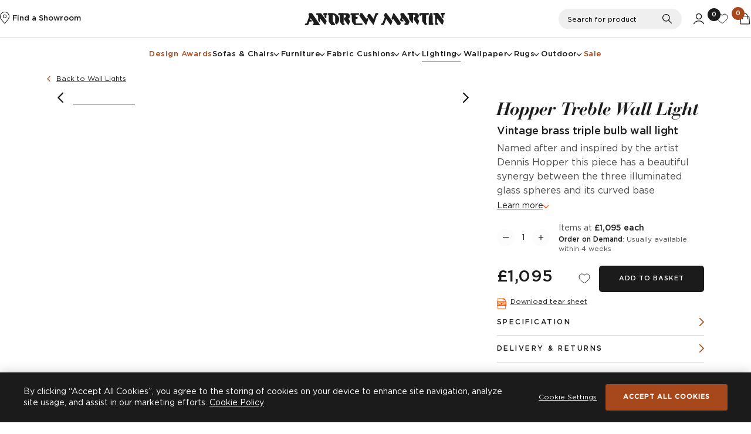

--- FILE ---
content_type: text/html; charset=utf-8
request_url: https://www.andrewmartin.co.uk/lighting/wall-lights/hopper-treble-wall-light
body_size: 12656
content:
<!DOCTYPE html>
<html lang="en" class="no-js">
<head prefix="og: http://ogp.me/ns#">
<title>Hopper Wall Light Large - Andrew Martin</title>
<meta content="index,follow" name="robots">
<meta name="viewport" content="width=device-width, initial-scale=1" />
<meta content="#000000" name="theme-color">
<meta content="dgnUGq0mqJncLCeMRtBYoM9QkMQWqXCmPsfbmuopgkg" name="google-site-verification">
<meta http-equiv="Content-Type" content="text/html; charset=utf-8">
<meta content="Andrew Martin" property="og:site_name">
<meta content="Hopper Wall Light Large - Andrew Martin" property="og:title">
<meta content="https://www.andrewmartin.co.uk/lighting/wall-lights/hopper-treble-wall-light" property="og:url">
<meta content="website" property="og:type">
<meta content="" property="og:description">
<link href="/images/favicon.ico" rel="shortcut icon">
<link href="/images/favicon.gif" rel="icon" type="image/gif">
<link href="/lighting/wall-lights/hopper-treble-wall-light" rel="canonical">

<link href="https://assets.andrewmartin.co.uk/static/css/aos.24013.css" media="all" rel="stylesheet">
<link href="https://assets.andrewmartin.co.uk/static/css/style.61130.css" media="all" rel="stylesheet">
<link href="https://assets.andrewmartin.co.uk/static/css/print.eff32.css" media="print" rel="stylesheet">
<link href="https://assets.andrewmartin.co.uk/static/css/photoswipe/photoswipe.56e95.css" media="print" onload="this.media='all'" rel="stylesheet">
<link href="https://assets.andrewmartin.co.uk/static/css/pdp-v2.2806d.css" media="all" rel="stylesheet">
<link href="https://assets.andrewmartin.co.uk/static/d3r/overlay/css/overlay.418ca.css" media="print" onload="this.media='screen'" rel="stylesheet">
<!--====================+
 Designed & Built by D3R
 Tel: 0333 800 2288
 Email: info@d3r.com
 Web: https://d3r.com
+=====================-->


<script src="https://assets.andrewmartin.co.uk/static/core/javascript/json-cookie.8c25a.js"></script>
<script>

document.documentElement.className = document.documentElement.className.replace('no-js','js');

</script>
<script>
window.dataLayer = window.dataLayer || [];
function gtag(){dataLayer.push(arguments);}
gtag('consent', 'default', {
    security_storage: 'granted',
    analytics_storage: 'granted',
    ad_storage: 'granted',
    ad_personalization: 'granted',
    ad_user_data: 'granted',
    functionality_storage: 'granted',
    personalization_storage: 'granted',
    wait_for_update: 500
});
</script>
<script>(function(d,s){
var f=d.getElementsByTagName(s)[0],j=d.createElement(s);
j.async=true;j.defer=/OptanonAlertBoxClosed=2/.test(document.cookie);
j.src='https://cookie-cdn.cookiepro.com/scripttemplates/otSDKStub.js';
j.dataset.domainScript='121698fb-0f10-4dd1-b39a-a8b2da5b92a9';
f.parentNode.insertBefore(j,f);
})(document,'script');</script>
<script>function OptanonWrapper(){}</script>
<script src="https://js.sentry-cdn.com/63f7ba39635a4f4fb4d02b829940f0c5.min.js" crossorigin="anonymous"></script>
<script>
if (window.Sentry) {
  Sentry.onLoad(function() {
    Sentry.init({
      release: "84846dd33",
    environment: "production",
    allowUrls: [
      /https?:\/\/www\.andrewmartin\.co\.uk/,
      /https\:\/\/assets\.andrewmartin\.co\.uk\//
    ],
    ignoreErrors: ['Event `ErrorEvent` captured as exception with message `Script error.`'],
    });
  });
}
</script>
<script>
if (typeof dataLayer == "undefined") {
    dataLayer = [];
}
dataLayer.push({
    "site": "retail",
    "experimentId": "pdp-version",
    "experimentVariation": 1,
    "gaExp": "pdp-version.1"
});
dataLayer.push({
    "event": "gtm.js",
    "gtm.start": new Date().getTime(),
});
dataLayer.push({
    "event": "experiment_impression",
    "experiment_id": "pdp-version",
    "experiment_variant": "1"
});
</script>
<!-- Start GAEnhanced -->
<script>
if (typeof dataLayer == "undefined") {
    dataLayer = [];
}
dataLayer.push({
    "event": "productDetail",
    "eventId": "product-detail.696b7ef48dae1",
    "ecommerce": {
        "detail": {
            "products": [
                {
                    "key": "LMP1005",
                    "name": "Hopper Treble Wall Light",
                    "long_title": "Hopper Treble Wall Light, Wall Light, Black\/Brass - Andrew Martin",
                    "id": "LMP1005",
                    "groupId": "LMP1005",
                    "price": 1095,
                    "brand": "Andrew Martin",
                    "categories_ids": [
                        "17",
                        "26"
                    ],
                    "categories_path": "Lighting > Wall Lights",
                    "category_level_1": "Lighting",
                    "category_level_2": "Wall Lights",
                    "category_level_3": null,
                    "category": "Lighting - Wall Lights",
                    "category_id": "26",
                    "regular_price": 1095,
                    "discount": 0,
                    "sale_percentage": 0,
                    "url": "https:\/\/www.andrewmartin.co.uk\/lighting\/wall-lights\/hopper-treble-wall-light",
                    "image_url": "https:\/\/assets.andrewmartin.co.uk\/cdn-cgi\/image\/fit=crop%2cformat=auto%2cquality=75%2cwidth=600%2cheight=600\/images\/original\/27756-hopperlargewalllight.jpg",
                    "variant": "",
                    "in_stock": false,
                    "sample": false
                }
            ]
        },
        "currencyCode": "GBP"
    }
});
</script>
<!-- End GAEnhanced -->

<!-- Google Tag Manager -->
<script>(function(w,d,s,l,i){var f=d.getElementsByTagName(s)[0],
j=d.createElement(s),dl=l!='dataLayer'?'&l='+l:'';j.async=true;j.src=
'https://www.googletagmanager.com/gtm.js?id='+i+dl+'';f.parentNode.insertBefore(j,f);
})(window,document,'script','dataLayer','GTM-TPSFB7L');</script>
<!-- End Google Tag Manager --></head>

<body data-request-id="7275b4c1e09336d1" class=" ">
<div id="outer-wrapper" class="outer-wrapper">




<div class="header-marker">
    <div class="header-marker__height js-header-marker"></div>
</div>
<header class="header header--plain js-header">
    <div class="header__top js-header__top">
        <div class="header__left">
            
<section class="discover">
    <a href="/showrooms" class="discover__link">
        <svg class="icon am-pin" role="img"><use xlink:href="/static/images/svg-symbols.28cfc.svg#am-pin"></use></svg>
        <p class="discover__text ">
            Find a Showroom
        </p>
    </a>
</section>

            <a href="/account" class="header__left-link">
                <svg class="icon icon-account" role="img"><use xlink:href="/static/images/svg-symbols.28cfc.svg#icon-account"></use></svg>
            </a>
        </div>
        <a href="/" class="header__logo">
            <svg class="icon am-logo" role="img"><use xlink:href="/static/images/svg-symbols.28cfc.svg#am-logo"></use></svg>
        </a>
        <div class="header__right">
            <div class="header-actions">
    <!-- Search -->
    <div class="header-search">
         <form action="/search" class="search__form">
    <div class="search__fieldset">
        <label for="search-term" class="search__label">Search for product</label>
        <input type="text" id="search-term" name="query" class="search__input input" placeholder="Search for product" required />
        <button type="submit" class="search__submit">
            <span>Search</span>
            <svg class="icon icon-search" role="img"><use xlink:href="/static/images/svg-symbols.28cfc.svg#icon-search"></use></svg>
        </button>
    </div>
</form>

    </div>
    <a  class="header-actions__item header-actions__item--search js-search--toggle">
        <!-- Search text desktop only -->
        <p>Search</p>
        <svg class="icon icon-search" role="img"><use xlink:href="/static/images/svg-symbols.28cfc.svg#icon-search"></use></svg>
        <svg class="icon icon-close" role="img"><use xlink:href="/static/images/svg-symbols.28cfc.svg#icon-close"></use></svg>
    </a>
    <!-- Account (desktop only) -->
    <a href="/account" class="header-actions__item header-actions__item--account n-false">
        <svg class="icon icon-account" role="img"><use xlink:href="/static/images/svg-symbols.28cfc.svg#icon-account"></use></svg>
    </a>
    <!-- Wishlist -->
    <a href="/wishlist" class="header-actions__item header-actions__item--wishlist wishlist-count n-false">
        <svg class="icon icon-wishlist" role="img"><use xlink:href="/static/images/svg-symbols.28cfc.svg#icon-wishlist"></use></svg>
        <p class="wishlist-count__value js-wishlist-count">0</p>
    </a>
    <!-- Basket -->
    <a href="/basket" class="header-actions__item header-actions__item--basket basket-count js-open-basket">
        <svg class="icon icon-basket" role="img"><use xlink:href="/static/images/svg-symbols.28cfc.svg#icon-basket"></use></svg>
        <p class="quick-links__notification__value basket-count__value js-basket-count">0</p>
        <span class="quick-links__update"></span>
    </a>
</div>

        </div>
    </div>
    <div class="header__nav js-header__nav">
        <a href="/" class="header__logo header__logo--fixed">
            <svg class="icon icon-andrew-martin-short" role="img"><use xlink:href="/static/images/svg-symbols.28cfc.svg#icon-andrew-martin-short"></use></svg>
        </a>
        
<nav class="header-nav js-header-nav">

    <button class="header-nav__toggle js-header-nav__toggle" aria-haspopup="true" aria-expanded="false" aria-label="Toggle Nav">
        <svg class="icon icon-hamburger" role="img"><use xlink:href="/static/images/svg-symbols.28cfc.svg#icon-hamburger"></use></svg>
        <svg class="icon icon-close" role="img"><use xlink:href="/static/images/svg-symbols.28cfc.svg#icon-close"></use></svg>
    </button>
    <div class="header-nav__items js-header-nav__items">
        <div class="header-nav__top-bar">
            <svg class="icon am-logo" role="img"><use xlink:href="/static/images/svg-symbols.28cfc.svg#am-logo"></use></svg>
        </div>

        <div class="header-nav__list-wrapper">
            <ul class="header-nav__list js-nav-list">
                <li class="header-nav__item header-nav__item--awards  js-header-nav__item" data-nav-item="0">
                    <a href="/design-awards" class="header-nav__link">
                        <span class="header-nav__link-content">
                            Design Awards
                            <figure class="header-nav__icon">
                                <svg class="icon arrow-small-right" role="img"><use xlink:href="/static/images/svg-symbols.28cfc.svg#arrow-small-right"></use></svg>
                            </figure>
                        </span>
                    </a>
                </li>
                                                            <li class="header-nav__item  js-header-nav__item" data-nav-item="1">
                                                                                    
                                                                                                                                                                                                                                                                                                                                                                                                                                                                                                                
                            
                            <a
                                class="header-nav__link header-nav__link--is-menu js-header-nav__button"
                                href="#"
                                data-url=""
                            >
                                <span class="header-nav__link-content">
                                    Sofas &amp; Chairs
                                    <figure class="header-nav__icon">
                                        <svg class="icon arrow-small-right" role="img"><use xlink:href="/static/images/svg-symbols.28cfc.svg#arrow-small-right"></use></svg>
                                    </figure>
                                </span>
                            </a>

                            <div class="header-nav__content" show-content="1">
                                <a href="/sofas-and-chairs" class="header-nav__categories">
                                    <figure class="header-nav__img">
                                        <img class="" height="450" loading="lazy" sizes="calc((100vw - 160px) / 3)" src="https://assets.andrewmartin.co.uk/cdn-cgi/image/fit=crop%2cformat=auto%2cquality=75%2cwidth=600%2cheight=450%2ctrim=0%3b56%3b0%3b56/images/original/127581-sofa-new.jpg" srcset="https://assets.andrewmartin.co.uk/cdn-cgi/image/fit=crop%2cformat=auto%2cquality=75%2cwidth=400%2cheight=300%2ctrim=0%3b56%3b0%3b56/images/original/127581-sofa-new.jpg 400w, https://assets.andrewmartin.co.uk/cdn-cgi/image/fit=crop%2cformat=auto%2cquality=75%2cwidth=600%2cheight=450%2ctrim=0%3b56%3b0%3b56/images/original/127581-sofa-new.jpg 600w, https://assets.andrewmartin.co.uk/cdn-cgi/image/fit=crop%2cformat=auto%2cquality=75%2cwidth=1000%2cheight=750%2ctrim=0%3b56%3b0%3b56/images/original/127581-sofa-new.jpg 1000w" width="600">
                                    </figure>
                                    <div class="header-nav__img-button">
                                        View All Sofas &amp; Chairs
                                        <svg class="icon icon-arrow-large-right" role="img"><use xlink:href="/static/images/svg-symbols.28cfc.svg#icon-arrow-large-right"></use></svg>
                                    </div>
                                </a>
                                
                                
                                                                                                                                                                                            <div class="header-nav__sub-list-container">
                                        <h3 class="header-nav__subtitle">Sofas</h3>
                                            <ul class="header-nav__sub-list js-header-nav__sub-list">
                                                                                                                                                            <li class="header-nav__sub-item">
                                                            <a href="/sofas-and-chairs/sofas/corner-sofas">Corner Sofas</a>
                                                        </li>
                                                                                                                                                                                                                <li class="header-nav__sub-item">
                                                            <a href="/sofas-and-chairs/sofas/sectional-sofas">Sectional Sofas</a>
                                                        </li>
                                                                                                                                                                                                                <li class="header-nav__sub-item">
                                                            <a href="/sofas-and-chairs/sofas/sofa-beds">Sofa Beds</a>
                                                        </li>
                                                                                                                                                                                                                <li class="header-nav__sub-item">
                                                            <a href="/sofas-and-chairs/sofas/snuggler-sofas">Loveseat Sofas</a>
                                                        </li>
                                                                                                                                                                                                                <li class="header-nav__sub-item">
                                                            <a href="/sofas-and-chairs/sofas/2-seater-sofas">2 Seater Sofas</a>
                                                        </li>
                                                                                                                                                                                                                <li class="header-nav__sub-item">
                                                            <a href="/sofas-and-chairs/sofas/3-4-seater-sofas">3 Seater Sofas</a>
                                                        </li>
                                                                                                                                                                                                                <li class="header-nav__sub-item">
                                                            <a href="/sofas-and-chairs/sofas/4-plus-seater-sofas">4+ Seater Sofas</a>
                                                        </li>
                                                                                                                                                                                                                <li class="header-nav__sub-item">
                                                            <a href="/sofas-and-chairs/sofas/custom-made-sofas">Custom Made Sofas</a>
                                                        </li>
                                                                                                                                                    <li class="header-nav__sub-item header-nav__sub-item__view-all">
                                                    <a href="/sofas-and-chairs/sofas">View all Sofas</a>
                                                </li>
                                            </ul>
                                        </div>
                                                                                                                                                                                                                                <div class="header-nav__sub-list-container">
                                        <h3 class="header-nav__subtitle">Chairs</h3>
                                            <ul class="header-nav__sub-list js-header-nav__sub-list">
                                                                                                                                                            <li class="header-nav__sub-item">
                                                            <a href="/sofas-and-chairs/chairs/arm-chairs">Armchairs</a>
                                                        </li>
                                                                                                                                                                                                                <li class="header-nav__sub-item">
                                                            <a href="/sofas-and-chairs/chairs/dining-chairs">Dining Chairs</a>
                                                        </li>
                                                                                                                                                                                                                <li class="header-nav__sub-item">
                                                            <a href="/sofas-and-chairs/chairs/swivel-chairs">Swivel Chairs</a>
                                                        </li>
                                                                                                                                                                                                                <li class="header-nav__sub-item">
                                                            <a href="/sofas-and-chairs/chairs/stools">Stools &amp; Ottomans</a>
                                                        </li>
                                                                                                                                                                                                                <li class="header-nav__sub-item">
                                                            <a href="/sofas-and-chairs/chairs/bar-stools">Bar Stools</a>
                                                        </li>
                                                                                                                                                                                                                <li class="header-nav__sub-item">
                                                            <a href="/sofas-and-chairs/chairs/desk-chairs">Office &amp; Desk Chairs</a>
                                                        </li>
                                                                                                                                                                                                                <li class="header-nav__sub-item">
                                                            <a href="/sofas-and-chairs/chairs/custom-made-chairs">Custom Made Chairs</a>
                                                        </li>
                                                                                                                                                                                                                                                        <li class="header-nav__sub-item header-nav__sub-item__view-all">
                                                    <a href="/sofas-and-chairs/chairs">View all Chairs</a>
                                                </li>
                                            </ul>
                                        </div>
                                                                                                    <a href="/sofas-and-chairs" class="button button--has-icon button--border l-false n-true">
                                    <span>
                                        View all
                                        Sofas &amp; Chairs
                                        <svg class="icon arrow-small-right" role="img"><use xlink:href="/static/images/svg-symbols.28cfc.svg#arrow-small-right"></use></svg>
                                    </span>
                                </a>
                            </div>
                        </li>
                                                                                <li class="header-nav__item  js-header-nav__item" data-nav-item="2">
                                                                                    
                                                                                                                                                                                                                                                                                                                                                                                                                                                                                                                                                                                                                                                                                                                                                                                                                                                                                                                                                                                                                                                                                                                                                                                                                                                                                                                                                                                                                                                
                            
                            <a
                                class="header-nav__link header-nav__link--is-menu js-header-nav__button"
                                href="#"
                                data-url=""
                            >
                                <span class="header-nav__link-content">
                                    Furniture
                                    <figure class="header-nav__icon">
                                        <svg class="icon arrow-small-right" role="img"><use xlink:href="/static/images/svg-symbols.28cfc.svg#arrow-small-right"></use></svg>
                                    </figure>
                                </span>
                            </a>

                            <div class="header-nav__content" show-content="2">
                                <a href="/furniture" class="header-nav__categories">
                                    <figure class="header-nav__img">
                                        <img class="" height="450" loading="lazy" sizes="calc((100vw - 160px) / 3)" src="https://assets.andrewmartin.co.uk/cdn-cgi/image/fit=crop%2cformat=auto%2cquality=75%2cwidth=600%2cheight=450%2ctrim=0%3b113%3b0%3b112/images/original/40520-amanda-chest-of-drawers.jpg" srcset="https://assets.andrewmartin.co.uk/cdn-cgi/image/fit=crop%2cformat=auto%2cquality=75%2cwidth=400%2cheight=300%2ctrim=0%3b113%3b0%3b112/images/original/40520-amanda-chest-of-drawers.jpg 400w, https://assets.andrewmartin.co.uk/cdn-cgi/image/fit=crop%2cformat=auto%2cquality=75%2cwidth=600%2cheight=450%2ctrim=0%3b113%3b0%3b112/images/original/40520-amanda-chest-of-drawers.jpg 600w, https://assets.andrewmartin.co.uk/cdn-cgi/image/fit=crop%2cformat=auto%2cquality=75%2cwidth=1000%2cheight=750%2ctrim=0%3b113%3b0%3b112/images/original/40520-amanda-chest-of-drawers.jpg 1000w" width="600">
                                    </figure>
                                    <div class="header-nav__img-button">
                                        View All Furniture
                                        <svg class="icon icon-arrow-large-right" role="img"><use xlink:href="/static/images/svg-symbols.28cfc.svg#icon-arrow-large-right"></use></svg>
                                    </div>
                                </a>
                                
                                
                                                                                                                                                                                                                                                                                                                                                                                                                                                                                            <div class="header-nav__sub-list-container header-nav__sub-list-container--compact">
                                        <h3 class="header-nav__subtitle">Tables</h3>
                                            <ul class="header-nav__sub-list js-header-nav__sub-list">
                                                                                                                                                            <li class="header-nav__sub-item">
                                                            <a href="/furniture/tables/console-tables">Console Tables</a>
                                                        </li>
                                                                                                                                                                                                                <li class="header-nav__sub-item">
                                                            <a href="/furniture/tables/side-tables">Side Tables</a>
                                                        </li>
                                                                                                                                                                                                                <li class="header-nav__sub-item">
                                                            <a href="/furniture/tables/coffee-tables">Coffee Tables</a>
                                                        </li>
                                                                                                                                                                                                                <li class="header-nav__sub-item">
                                                            <a href="/furniture/tables/dining-tables">Dining Tables</a>
                                                        </li>
                                                                                                                                                                                                                <li class="header-nav__sub-item">
                                                            <a href="/furniture/tables/desks">Desks</a>
                                                        </li>
                                                                                                                                                                                                                <li class="header-nav__sub-item">
                                                            <a href="/furniture/tables/bedside-tables">Bedside Tables</a>
                                                        </li>
                                                                                                                                                    <li class="header-nav__sub-item header-nav__sub-item__view-all">
                                                    <a href="/furniture/tables">View all Tables</a>
                                                </li>
                                            </ul>
                                        </div>
                                                                                                                                                                                                                                                                                                                    <div class="header-nav__sub-list-container header-nav__sub-list-container--compact">
                                        <h3 class="header-nav__subtitle">Sideboards &amp; Storage</h3>
                                            <ul class="header-nav__sub-list js-header-nav__sub-list">
                                                                                                                                                            <li class="header-nav__sub-item">
                                                            <a href="/furniture/sideboards-and-storage/cabinets-and-sideboards">Cabinets &amp; Sideboards</a>
                                                        </li>
                                                                                                                                                                                                                <li class="header-nav__sub-item">
                                                            <a href="/furniture/sideboards-and-storage/chest-of-drawers">Chest Of Drawers</a>
                                                        </li>
                                                                                                                                                                                                                                                        <li class="header-nav__sub-item header-nav__sub-item__view-all">
                                                    <a href="/furniture/sideboards-and-storage">View all Sideboards &amp; Storage</a>
                                                </li>
                                            </ul>
                                        </div>
                                                                                                                                                                                                                                                                                                                    <div class="header-nav__sub-list-container header-nav__sub-list-container--compact">
                                        <h3 class="header-nav__subtitle">Bedroom Furniture</h3>
                                            <ul class="header-nav__sub-list js-header-nav__sub-list">
                                                                                                                                                            <li class="header-nav__sub-item">
                                                            <a href="/furniture/bedroom/headboards">Custom Headboards</a>
                                                        </li>
                                                                                                                                                                                                                <li class="header-nav__sub-item">
                                                            <a href="/furniture/bedroom/beds">Beds</a>
                                                        </li>
                                                                                                                                                                                                                <li class="header-nav__sub-item">
                                                            <a href="/furniture/bedroom/bedside-tables-bedroom">Bedside Tables </a>
                                                        </li>
                                                                                                                                                    <li class="header-nav__sub-item header-nav__sub-item__view-all">
                                                    <a href="/furniture/bedroom">View all Bedroom Furniture</a>
                                                </li>
                                            </ul>
                                        </div>
                                                                                                                                                                                                                                                                                                                    <div class="header-nav__sub-list-container header-nav__sub-list-container--compact">
                                        <h3 class="header-nav__subtitle">Accessories</h3>
                                            <ul class="header-nav__sub-list js-header-nav__sub-list">
                                                                                                                                                            <li class="header-nav__sub-item">
                                                            <a href="/furniture/accessories/mirrors">Mirrors</a>
                                                        </li>
                                                                                                                                                                                                                <li class="header-nav__sub-item">
                                                            <a href="/furniture/accessories/throws">Throws</a>
                                                        </li>
                                                                                                                                                                                                                <li class="header-nav__sub-item">
                                                            <a href="/furniture/accessories/books">Books</a>
                                                        </li>
                                                                                                                                                                                                                <li class="header-nav__sub-item">
                                                            <a href="/furniture/accessories/decorative-accessories">Decorative Accessories</a>
                                                        </li>
                                                                                                                                                                                                                                                        <li class="header-nav__sub-item header-nav__sub-item__view-all">
                                                    <a href="/furniture/accessories">View all Accessories</a>
                                                </li>
                                            </ul>
                                        </div>
                                                                                                    <a href="/furniture" class="button button--has-icon button--border l-false n-true">
                                    <span>
                                        View all
                                        Furniture
                                        <svg class="icon arrow-small-right" role="img"><use xlink:href="/static/images/svg-symbols.28cfc.svg#arrow-small-right"></use></svg>
                                    </span>
                                </a>
                            </div>
                        </li>
                                                                                <li class="header-nav__item  js-header-nav__item" data-nav-item="3">
                                                                                    
                                                                                                                                                                                                                
                            
                            <a
                                class="header-nav__link  js-header-nav__button"
                                href="/fabric"
                                data-url="/fabric"
                            >
                                <span class="header-nav__link-content">
                                    Fabric
                                    <figure class="header-nav__icon">
                                        <svg class="icon arrow-small-right" role="img"><use xlink:href="/static/images/svg-symbols.28cfc.svg#arrow-small-right"></use></svg>
                                    </figure>
                                </span>
                            </a>

                            <div class="header-nav__content" show-content="3">
                                <a href="/fabric" class="header-nav__categories">
                                    <figure class="header-nav__img">
                                        
                                    </figure>
                                    <div class="header-nav__img-button">
                                        View All Fabric
                                        <svg class="icon icon-arrow-large-right" role="img"><use xlink:href="/static/images/svg-symbols.28cfc.svg#icon-arrow-large-right"></use></svg>
                                    </div>
                                </a>
                                
                                
                                                                                                                                    <a href="/fabric" class="button button--has-icon button--border l-false n-true">
                                    <span>
                                        View all
                                        Fabric
                                        <svg class="icon arrow-small-right" role="img"><use xlink:href="/static/images/svg-symbols.28cfc.svg#arrow-small-right"></use></svg>
                                    </span>
                                </a>
                            </div>
                        </li>
                                                                                <li class="header-nav__item  js-header-nav__item" data-nav-item="4">
                                                                                    
                                                                                                                                                                                                                                                                                                                                                                                                                                                                                                                                                                                                                                                                                                                                                                                                                                                                                                    
                            
                            <a
                                class="header-nav__link header-nav__link--is-menu js-header-nav__button"
                                href="#"
                                data-url=""
                            >
                                <span class="header-nav__link-content">
                                    Cushions
                                    <figure class="header-nav__icon">
                                        <svg class="icon arrow-small-right" role="img"><use xlink:href="/static/images/svg-symbols.28cfc.svg#arrow-small-right"></use></svg>
                                    </figure>
                                </span>
                            </a>

                            <div class="header-nav__content" show-content="4">
                                <a href="/cushions" class="header-nav__categories">
                                    <figure class="header-nav__img">
                                        <img class="" height="450" loading="lazy" sizes="calc((100vw - 160px) / 3)" src="https://assets.andrewmartin.co.uk/cdn-cgi/image/fit=crop%2cformat=auto%2cquality=75%2cwidth=600%2cheight=450%2ctrim=0%3b0%3b500%3b0/images/original/147148-sanremo-canalasso-denim-cushion-detail-sml.jpg" srcset="https://assets.andrewmartin.co.uk/cdn-cgi/image/fit=crop%2cformat=auto%2cquality=75%2cwidth=400%2cheight=300%2ctrim=0%3b0%3b500%3b0/images/original/147148-sanremo-canalasso-denim-cushion-detail-sml.jpg 400w, https://assets.andrewmartin.co.uk/cdn-cgi/image/fit=crop%2cformat=auto%2cquality=75%2cwidth=600%2cheight=450%2ctrim=0%3b0%3b500%3b0/images/original/147148-sanremo-canalasso-denim-cushion-detail-sml.jpg 600w, https://assets.andrewmartin.co.uk/cdn-cgi/image/fit=crop%2cformat=auto%2cquality=75%2cwidth=1000%2cheight=750%2ctrim=0%3b0%3b500%3b0/images/original/147148-sanremo-canalasso-denim-cushion-detail-sml.jpg 1000w" width="600">
                                    </figure>
                                    <div class="header-nav__img-button">
                                        View All Cushions
                                        <svg class="icon icon-arrow-large-right" role="img"><use xlink:href="/static/images/svg-symbols.28cfc.svg#icon-arrow-large-right"></use></svg>
                                    </div>
                                </a>
                                
                                                                    <div class="header-nav__sub-list-container header-nav__sub-list-container--compact">
                                        <h3 class="header-nav__subtitle">Cushions</h3>
                                        <ul class="header-nav__sub-list js-header-nav__sub-list">
                                                                                                                                                <li class="header-nav__sub-item">
                                                        <a href="/cushions/indoor-cushions">Indoor Cushions</a>
                                                    </li>
                                                                                                                                                                                                <li class="header-nav__sub-item">
                                                        <a href="/cushions/outdoor-cushions">Outdoor Cushions</a>
                                                    </li>
                                                                                                                                                                                                                                                                                            <li class="header-nav__sub-item">
                                                        <a href="/cushions/throws-1">Throws</a>
                                                    </li>
                                                                                                                                        <li class="header-nav__sub-item header-nav__sub-item__view-all">
                                                <a href="/cushions">View all Cushions</a>
                                            </li>
                                        </ul>
                                    </div>
                                
                                                                                                                                                                                                                                                                                                                                                <a href="/cushions" class="button button--has-icon button--border l-false n-true">
                                    <span>
                                        View all
                                        Cushions
                                        <svg class="icon arrow-small-right" role="img"><use xlink:href="/static/images/svg-symbols.28cfc.svg#arrow-small-right"></use></svg>
                                    </span>
                                </a>
                            </div>
                        </li>
                                                                                <li class="header-nav__item  js-header-nav__item" data-nav-item="5">
                                                                                    
                                                                                                                                                                                                                                                                                                                                                                                                                                                                                                                                                                                                                                                                                                                                                                                                                                                                                                                                                                                                                                                                                                                                                                                                                                                                                                                                                                                                                                                                                                                                                                                                                                                                                                                                                                                                                                                                                                                                                                                                                                                                                                                                                                                                                                        
                            
                            <a
                                class="header-nav__link header-nav__link--is-menu js-header-nav__button"
                                href="#"
                                data-url=""
                            >
                                <span class="header-nav__link-content">
                                    Art
                                    <figure class="header-nav__icon">
                                        <svg class="icon arrow-small-right" role="img"><use xlink:href="/static/images/svg-symbols.28cfc.svg#arrow-small-right"></use></svg>
                                    </figure>
                                </span>
                            </a>

                            <div class="header-nav__content" show-content="5">
                                <a href="/artwork" class="header-nav__categories">
                                    <figure class="header-nav__img">
                                        <img alt="Wall Art" class="" height="450" loading="lazy" sizes="calc((100vw - 160px) / 3)" src="https://assets.andrewmartin.co.uk/cdn-cgi/image/fit=crop%2cformat=auto%2cquality=75%2cwidth=600%2cheight=450%2ctrim=0%3b165%3b0%3b165/images/original/40527-owen-sofa-marilyn-neon-lifestyle-sophie-coffee-table-parisa-rug.jpg" srcset="https://assets.andrewmartin.co.uk/cdn-cgi/image/fit=crop%2cformat=auto%2cquality=75%2cwidth=400%2cheight=300%2ctrim=0%3b165%3b0%3b165/images/original/40527-owen-sofa-marilyn-neon-lifestyle-sophie-coffee-table-parisa-rug.jpg 400w, https://assets.andrewmartin.co.uk/cdn-cgi/image/fit=crop%2cformat=auto%2cquality=75%2cwidth=600%2cheight=450%2ctrim=0%3b165%3b0%3b165/images/original/40527-owen-sofa-marilyn-neon-lifestyle-sophie-coffee-table-parisa-rug.jpg 600w, https://assets.andrewmartin.co.uk/cdn-cgi/image/fit=crop%2cformat=auto%2cquality=75%2cwidth=1000%2cheight=750%2ctrim=0%3b165%3b0%3b165/images/original/40527-owen-sofa-marilyn-neon-lifestyle-sophie-coffee-table-parisa-rug.jpg 1000w" width="600">
                                    </figure>
                                    <div class="header-nav__img-button">
                                        View All Art
                                        <svg class="icon icon-arrow-large-right" role="img"><use xlink:href="/static/images/svg-symbols.28cfc.svg#icon-arrow-large-right"></use></svg>
                                    </div>
                                </a>
                                
                                                                    <div class="header-nav__sub-list-container header-nav__sub-list-container--compact">
                                        <h3 class="header-nav__subtitle">Art</h3>
                                        <ul class="header-nav__sub-list js-header-nav__sub-list">
                                                                                                                                                                                                                                            <li class="header-nav__sub-item">
                                                        <a href="/artwork/neon-artwork">Neon Artwork</a>
                                                    </li>
                                                                                                                                                                                                <li class="header-nav__sub-item">
                                                        <a href="/artwork/art-on-plexiglass">Art On Plexiglass</a>
                                                    </li>
                                                                                                                                                                                                                                                                                                                                                                                                                                                                                                                                                                                <li class="header-nav__sub-item">
                                                        <a href="/artwork/wall-mirrors">Mirrors</a>
                                                    </li>
                                                                                                                                                                                                <li class="header-nav__sub-item">
                                                        <a href="/artwork/sculptures">Fruits &amp; Sculptures</a>
                                                    </li>
                                                                                                                                                                                                                                                                                                                                                                                                                            <li class="header-nav__sub-item header-nav__sub-item__view-all">
                                                <a href="/artwork">View all Art</a>
                                            </li>
                                        </ul>
                                    </div>
                                
                                                                                                                                                                                                                                                                                                                                                                                                                                                                                                                                                                                                                                                                                                                                                                                                                                                                                                                <a href="/artwork" class="button button--has-icon button--border l-false n-true">
                                    <span>
                                        View all
                                        Art
                                        <svg class="icon arrow-small-right" role="img"><use xlink:href="/static/images/svg-symbols.28cfc.svg#arrow-small-right"></use></svg>
                                    </span>
                                </a>
                            </div>
                        </li>
                                                                                <li class="header-nav__item header-nav__item--current js-header-nav__item" data-nav-item="6">
                                                                                    
                                                                                                                                                                                                                                                                                                                                                                                                                                                                                                                                                                                                                                                                                                                                                                                                                                                                                                                                                                                                                                                                                                                                                                                                                                                                                                                                                                                                                                                
                            
                            <a
                                class="header-nav__link header-nav__link--is-menu js-header-nav__button"
                                href="#"
                                data-url=""
                            >
                                <span class="header-nav__link-content">
                                    Lighting
                                    <figure class="header-nav__icon">
                                        <svg class="icon arrow-small-right" role="img"><use xlink:href="/static/images/svg-symbols.28cfc.svg#arrow-small-right"></use></svg>
                                    </figure>
                                </span>
                            </a>

                            <div class="header-nav__content" show-content="6">
                                <a href="/lighting" class="header-nav__categories">
                                    <figure class="header-nav__img">
                                        <img alt="Designer lighting" class="" height="450" loading="lazy" sizes="calc((100vw - 160px) / 3)" src="https://assets.andrewmartin.co.uk/cdn-cgi/image/fit=crop%2cformat=auto%2cquality=75%2cwidth=600%2cheight=450%2ctrim=4%3b0%3b4%3b0/images/original/63279-50945-eldridge-pendant-lifestyle.jpg" srcset="https://assets.andrewmartin.co.uk/cdn-cgi/image/fit=crop%2cformat=auto%2cquality=75%2cwidth=400%2cheight=300%2ctrim=4%3b0%3b4%3b0/images/original/63279-50945-eldridge-pendant-lifestyle.jpg 400w, https://assets.andrewmartin.co.uk/cdn-cgi/image/fit=crop%2cformat=auto%2cquality=75%2cwidth=600%2cheight=450%2ctrim=4%3b0%3b4%3b0/images/original/63279-50945-eldridge-pendant-lifestyle.jpg 600w, https://assets.andrewmartin.co.uk/cdn-cgi/image/fit=crop%2cformat=auto%2cquality=75%2cwidth=1000%2cheight=750%2ctrim=4%3b0%3b4%3b0/images/original/63279-50945-eldridge-pendant-lifestyle.jpg 1000w" width="600">
                                    </figure>
                                    <div class="header-nav__img-button">
                                        View All Lighting
                                        <svg class="icon icon-arrow-large-right" role="img"><use xlink:href="/static/images/svg-symbols.28cfc.svg#icon-arrow-large-right"></use></svg>
                                    </div>
                                </a>
                                
                                                                    <div class="header-nav__sub-list-container header-nav__sub-list-container--compact">
                                        <h3 class="header-nav__subtitle">Lighting</h3>
                                        <ul class="header-nav__sub-list js-header-nav__sub-list">
                                                                                                                                                                                                                                            <li class="header-nav__sub-item">
                                                        <a href="/lighting/table-and-desk-lamps">Table &amp; Desk Lamps</a>
                                                    </li>
                                                                                                                                                                                                <li class="header-nav__sub-item">
                                                        <a href="/lighting/floor-lamps">Floor Lamps</a>
                                                    </li>
                                                                                                                                                                                                <li class="header-nav__sub-item">
                                                        <a href="/lighting/ceiling-lights">Ceiling Lights</a>
                                                    </li>
                                                                                                                                                                                                <li class="header-nav__sub-item">
                                                        <a href="/lighting/wall-lights">Wall Lights</a>
                                                    </li>
                                                                                                                                                                                                                                                                                                                                <li class="header-nav__sub-item header-nav__sub-item__view-all">
                                                <a href="/lighting">View all Lighting</a>
                                            </li>
                                        </ul>
                                    </div>
                                
                                                                                                                                                                                                                                                                                                                                                                                                                                                                                                                                                            <a href="/lighting" class="button button--has-icon button--border l-false n-true">
                                    <span>
                                        View all
                                        Lighting
                                        <svg class="icon arrow-small-right" role="img"><use xlink:href="/static/images/svg-symbols.28cfc.svg#arrow-small-right"></use></svg>
                                    </span>
                                </a>
                            </div>
                        </li>
                                                                                <li class="header-nav__item  js-header-nav__item" data-nav-item="7">
                                                                                    
                                                                                                                                                                                                                                                                                                                                                                                                                                                                                                                                                                                                                                                                                                                                                                                                                                                                                                                                                                                                                                                                                                                                                                                                                                                                                                                                                                                                                                
                            
                            <a
                                class="header-nav__link header-nav__link--is-menu js-header-nav__button"
                                href="#"
                                data-url=""
                            >
                                <span class="header-nav__link-content">
                                    Wallpaper
                                    <figure class="header-nav__icon">
                                        <svg class="icon arrow-small-right" role="img"><use xlink:href="/static/images/svg-symbols.28cfc.svg#arrow-small-right"></use></svg>
                                    </figure>
                                </span>
                            </a>

                            <div class="header-nav__content" show-content="7">
                                <a href="/wallpaper" class="header-nav__categories">
                                    <figure class="header-nav__img">
                                        <img class="" height="450" loading="lazy" sizes="calc((100vw - 160px) / 3)" src="https://assets.andrewmartin.co.uk/cdn-cgi/image/fit=crop%2cformat=auto%2cquality=75%2cwidth=600%2cheight=450%2ctrim=150%3b0%3b150%3b0/images/original/147053-noah-animalis.jpg" srcset="https://assets.andrewmartin.co.uk/cdn-cgi/image/fit=crop%2cformat=auto%2cquality=75%2cwidth=400%2cheight=300%2ctrim=150%3b0%3b150%3b0/images/original/147053-noah-animalis.jpg 400w, https://assets.andrewmartin.co.uk/cdn-cgi/image/fit=crop%2cformat=auto%2cquality=75%2cwidth=600%2cheight=450%2ctrim=150%3b0%3b150%3b0/images/original/147053-noah-animalis.jpg 600w, https://assets.andrewmartin.co.uk/cdn-cgi/image/fit=crop%2cformat=auto%2cquality=75%2cwidth=1000%2cheight=750%2ctrim=150%3b0%3b150%3b0/images/original/147053-noah-animalis.jpg 1000w" width="600">
                                    </figure>
                                    <div class="header-nav__img-button">
                                        View All Wallpaper
                                        <svg class="icon icon-arrow-large-right" role="img"><use xlink:href="/static/images/svg-symbols.28cfc.svg#icon-arrow-large-right"></use></svg>
                                    </div>
                                </a>
                                
                                                                    <div class="header-nav__sub-list-container header-nav__sub-list-container--compact">
                                        <h3 class="header-nav__subtitle">Wallpaper</h3>
                                        <ul class="header-nav__sub-list js-header-nav__sub-list">
                                                                                                                                                <li class="header-nav__sub-item">
                                                        <a href="/wallpaper/wallpaper_murals">Mural Wallpaper</a>
                                                    </li>
                                                                                                                                                                                                <li class="header-nav__sub-item">
                                                        <a href="/wallpaper/botanical-wallpaper">Botanical Wallpaper</a>
                                                    </li>
                                                                                                                                                                                                <li class="header-nav__sub-item">
                                                        <a href="/wallpaper/geometric-wallpaper">Geometric Wallpaper</a>
                                                    </li>
                                                                                                                                                                                                <li class="header-nav__sub-item">
                                                        <a href="/wallpaper/textured-wallpaper">Textured Wallpaper </a>
                                                    </li>
                                                                                                                                                                                                <li class="header-nav__sub-item">
                                                        <a href="/wallpaper/wallpaper-visualiser">Wallpaper Visualiser</a>
                                                    </li>
                                                                                                                                                                                                <li class="header-nav__sub-item">
                                                        <a href="/wallpaper/national-gallery-wallpaper">National Gallery Wallpaper </a>
                                                    </li>
                                                                                                                                        <li class="header-nav__sub-item header-nav__sub-item__view-all">
                                                <a href="/wallpaper">View all Wallpaper</a>
                                            </li>
                                        </ul>
                                    </div>
                                
                                                                                                                                                                                                                                                                                                                                                                                                                                                                                        <a href="/wallpaper" class="button button--has-icon button--border l-false n-true">
                                    <span>
                                        View all
                                        Wallpaper
                                        <svg class="icon arrow-small-right" role="img"><use xlink:href="/static/images/svg-symbols.28cfc.svg#arrow-small-right"></use></svg>
                                    </span>
                                </a>
                            </div>
                        </li>
                                                                                                                                                        <li class="header-nav__item  js-header-nav__item" data-nav-item="10">
                                                                                    
                                                                                                                                                                                                                                                                                                                                                                                                                                                                                                                                                                                                                                                                                                                                                                                                                                                                                                                                                                                                                                                            
                            
                            <a
                                class="header-nav__link header-nav__link--is-menu js-header-nav__button"
                                href="#"
                                data-url=""
                            >
                                <span class="header-nav__link-content">
                                    Rugs
                                    <figure class="header-nav__icon">
                                        <svg class="icon arrow-small-right" role="img"><use xlink:href="/static/images/svg-symbols.28cfc.svg#arrow-small-right"></use></svg>
                                    </figure>
                                </span>
                            </a>

                            <div class="header-nav__content" show-content="10">
                                <a href="/rugs" class="header-nav__categories">
                                    <figure class="header-nav__img">
                                        <img class="" height="450" loading="lazy" sizes="calc((100vw - 160px) / 3)" src="https://assets.andrewmartin.co.uk/cdn-cgi/image/fit=crop%2cformat=auto%2cquality=75%2cwidth=600%2cheight=450%2ctrim=643%3b960%3b245%3b558/images/original/144998-120151-peak-natural-rug-lifestyle-sml.jpg" srcset="https://assets.andrewmartin.co.uk/cdn-cgi/image/fit=crop%2cformat=auto%2cquality=75%2cwidth=400%2cheight=300%2ctrim=643%3b960%3b245%3b558/images/original/144998-120151-peak-natural-rug-lifestyle-sml.jpg 400w, https://assets.andrewmartin.co.uk/cdn-cgi/image/fit=crop%2cformat=auto%2cquality=75%2cwidth=600%2cheight=450%2ctrim=643%3b960%3b245%3b558/images/original/144998-120151-peak-natural-rug-lifestyle-sml.jpg 600w, https://assets.andrewmartin.co.uk/cdn-cgi/image/fit=crop%2cformat=auto%2cquality=75%2cwidth=1000%2cheight=750%2ctrim=643%3b960%3b245%3b558/images/original/144998-120151-peak-natural-rug-lifestyle-sml.jpg 1000w" width="600">
                                    </figure>
                                    <div class="header-nav__img-button">
                                        View All Rugs
                                        <svg class="icon icon-arrow-large-right" role="img"><use xlink:href="/static/images/svg-symbols.28cfc.svg#icon-arrow-large-right"></use></svg>
                                    </div>
                                </a>
                                
                                                                    <div class="header-nav__sub-list-container header-nav__sub-list-container--compact">
                                        <h3 class="header-nav__subtitle">Rugs</h3>
                                        <ul class="header-nav__sub-list js-header-nav__sub-list">
                                                                                                                                                                                                                                                                                                                                        <li class="header-nav__sub-item">
                                                        <a href="/rugs/persian-rugs">Persian Rugs</a>
                                                    </li>
                                                                                                                                                                                                <li class="header-nav__sub-item">
                                                        <a href="/rugs/contemporary-natural-rugs">Contemporary Natural Rugs</a>
                                                    </li>
                                                                                                                                                                                                <li class="header-nav__sub-item">
                                                        <a href="/rugs/one-off-turkish-rugs">One-Off Turkish Rugs</a>
                                                    </li>
                                                                                                                                        <li class="header-nav__sub-item header-nav__sub-item__view-all">
                                                <a href="/rugs">View all Rugs</a>
                                            </li>
                                        </ul>
                                    </div>
                                
                                                                                                                                                                                                                                                                                                                                                                                                                    <a href="/rugs" class="button button--has-icon button--border l-false n-true">
                                    <span>
                                        View all
                                        Rugs
                                        <svg class="icon arrow-small-right" role="img"><use xlink:href="/static/images/svg-symbols.28cfc.svg#arrow-small-right"></use></svg>
                                    </span>
                                </a>
                            </div>
                        </li>
                                                                                <li class="header-nav__item  js-header-nav__item" data-nav-item="11">
                                                                                    
                                                                                                                                                                                                                                                                                                                                                                                                                                                                                                                                                                                                                                                                                                                                                                                                                                                                                                                                                                                                                                                                                                                                                                                                                                                                                                                                                                                                                                                                                                                                                                                                                                                                                                                                                                                                                                                                                                                                                                                                                                                                                                                                                                                                        
                            
                            <a
                                class="header-nav__link header-nav__link--is-menu js-header-nav__button"
                                href="#"
                                data-url=""
                            >
                                <span class="header-nav__link-content">
                                    Outdoor
                                    <figure class="header-nav__icon">
                                        <svg class="icon arrow-small-right" role="img"><use xlink:href="/static/images/svg-symbols.28cfc.svg#arrow-small-right"></use></svg>
                                    </figure>
                                </span>
                            </a>

                            <div class="header-nav__content" show-content="11">
                                <a href="/outdoor" class="header-nav__categories">
                                    <figure class="header-nav__img">
                                        <img class="" height="450" loading="lazy" sizes="calc((100vw - 160px) / 3)" src="https://assets.andrewmartin.co.uk/cdn-cgi/image/fit=crop%2cformat=auto%2cquality=75%2cwidth=600%2cheight=450%2ctrim=0%3b350%3b0%3b349/images/original/1092395-144666-pdp-9-16-harbour-hayman-teak-sofa-1.jpg" srcset="https://assets.andrewmartin.co.uk/cdn-cgi/image/fit=crop%2cformat=auto%2cquality=75%2cwidth=400%2cheight=300%2ctrim=0%3b350%3b0%3b349/images/original/1092395-144666-pdp-9-16-harbour-hayman-teak-sofa-1.jpg 400w, https://assets.andrewmartin.co.uk/cdn-cgi/image/fit=crop%2cformat=auto%2cquality=75%2cwidth=600%2cheight=450%2ctrim=0%3b350%3b0%3b349/images/original/1092395-144666-pdp-9-16-harbour-hayman-teak-sofa-1.jpg 600w, https://assets.andrewmartin.co.uk/cdn-cgi/image/fit=crop%2cformat=auto%2cquality=75%2cwidth=1000%2cheight=750%2ctrim=0%3b350%3b0%3b349/images/original/1092395-144666-pdp-9-16-harbour-hayman-teak-sofa-1.jpg 1000w" width="600">
                                    </figure>
                                    <div class="header-nav__img-button">
                                        View All Outdoor
                                        <svg class="icon icon-arrow-large-right" role="img"><use xlink:href="/static/images/svg-symbols.28cfc.svg#icon-arrow-large-right"></use></svg>
                                    </div>
                                </a>
                                
                                                                    <div class="header-nav__sub-list-container header-nav__sub-list-container--compact">
                                        <h3 class="header-nav__subtitle">Outdoor</h3>
                                        <ul class="header-nav__sub-list js-header-nav__sub-list">
                                                                                                                                                <li class="header-nav__sub-item">
                                                        <a href="/outdoor/furniture-outdoor">Outdoor Furniture </a>
                                                    </li>
                                                                                                                                                                                                <li class="header-nav__sub-item">
                                                        <a href="/outdoor/teak-outdoor-furniture">Teak Outdoor Furniture</a>
                                                    </li>
                                                                                                                                                                                                <li class="header-nav__sub-item">
                                                        <a href="/outdoor/cushions-outdoor">Outdoor Cushions </a>
                                                    </li>
                                                                                                                                                                                                <li class="header-nav__sub-item">
                                                        <a href="/outdoor/rugs-outdoor">Outdoor Rugs </a>
                                                    </li>
                                                                                                                                                                                                <li class="header-nav__sub-item">
                                                        <a href="/outdoor/fabric-outdoor">Outdoor Fabric </a>
                                                    </li>
                                                                                                                                                                                                <li class="header-nav__sub-item">
                                                        <a href="/outdoor/lighting-outdoor">Outdoor Lighting </a>
                                                    </li>
                                                                                                                                                                                                <li class="header-nav__sub-item">
                                                        <a href="/outdoor/outdoor-covers">Outdoor Covers</a>
                                                    </li>
                                                                                                                                                                                                                                                                                                                                                                                        <li class="header-nav__sub-item">
                                                        <a href="/outdoor/sculptures-outdoor">Sculptures</a>
                                                    </li>
                                                                                                                                        <li class="header-nav__sub-item header-nav__sub-item__view-all">
                                                <a href="/outdoor">View all Outdoor</a>
                                            </li>
                                        </ul>
                                    </div>
                                
                                                                                                                                                                                                                                                                                                                                                                                                                                                                                                                                                                                                                                                                                                                                                                        <a href="/outdoor" class="button button--has-icon button--border l-false n-true">
                                    <span>
                                        View all
                                        Outdoor
                                        <svg class="icon arrow-small-right" role="img"><use xlink:href="/static/images/svg-symbols.28cfc.svg#arrow-small-right"></use></svg>
                                    </span>
                                </a>
                            </div>
                        </li>
                                                    <li class="header-nav__item js-header-nav__item header-nav__item--sale " data-nav-item="1">
                    <a href="/sale" class="header-nav__link">
                        <span class="header-nav__link-content">
                            Sale
                            <figure class="header-nav__icon">
                                <svg class="icon arrow-small-right" role="img"><use xlink:href="/static/images/svg-symbols.28cfc.svg#arrow-small-right"></use></svg>
                            </figure>
                        </span>
                    </a>
                </li>
            </ul>

            <ul class="header-nav__list header-nav__list--secondary">
                <li class="header-nav__item">
                    <a href="/showrooms" class="header-nav__link">Find a Showroom</a>
                </li>
                <li class="header-nav__item">
                    <a href="/wishlist" class="header-nav__link wishlist-count">
                        <span class="header-nav__link-content">
                            wishlist

                            <span class="wishlist-count wishlist-count--mobile-nav">
                                <svg class="icon icon-wishlist" role="img"><use xlink:href="/static/images/svg-symbols.28cfc.svg#icon-wishlist"></use></svg>
                                <p class="wishlist-count__value js-wishlist-count">0</p>
                            </span>
                        </span>
                    </a>
                </li>
                <li class="header-nav__item">
                    <a href="/contact" class="header-nav__link">contact</a>
                </li>
                                <li class="header-nav__item">
                    <a href="/faqs" class="header-nav__link">faqs</a>
                </li>
            </ul>
        </div>
    </div>
</nav>

        <div class="header-background js-header-background"></div>
        <div class="header-actions header-actions--fixed">
    <!-- Search -->
    <a  class="header-actions__item header-actions__item--search js-search--toggle">
        <svg class="icon icon-search" role="img"><use xlink:href="/static/images/svg-symbols.28cfc.svg#icon-search"></use></svg>
        <svg class="icon icon-close" role="img"><use xlink:href="/static/images/svg-symbols.28cfc.svg#icon-close"></use></svg>
    </a>
    <!-- Basket -->
    <a href="/basket" class="header-actions__item header-actions__item--basket basket-count js-open-basket">
        <svg class="icon icon-basket" role="img"><use xlink:href="/static/images/svg-symbols.28cfc.svg#icon-basket"></use></svg>
        <p class="quick-links__notification__value basket-count__value js-basket-count">0</p>
        <span class="quick-links__update"></span>
    </a>
</div>

    </div>
    <div class="header__search">
        <div class="search js-search" role="search">
    <form action="/search" class="search__form js-search__form">
        <div class="search__fieldset">
            <label for="search-term" class="search__label">Search for product</label>
            <input type="text" id="search-term" name="query" class="search__input input js-search__input" placeholder="Search for product" required />
            <button type="submit" class="search__submit">
                <span>Search</span>
                <svg class="icon icon-search" role="img"><use xlink:href="/static/images/svg-symbols.28cfc.svg#icon-search"></use></svg>
            </button>
        </div>
    </form>
</div>

    </div>
</header>


<div id="inner-wrapper">

    

<div class="band band--flush band--overflow">
    <div class="wrap--new">
        <nav class="back-button">
    <a href="/lighting/wall-lights" class="back-button__link">
    <svg class="icon arrow-small-left" role="img"><use xlink:href="/static/images/svg-symbols.28cfc.svg#arrow-small-left"></use></svg>
    <span>Back to Wall Lights</span>
    </a>
</nav>
    </div>
</div>

<div class="band band--tall band--flush-top band--overflow-desktop">
    <div class="wrap--new wrap--flush-mobile">
        <div class="product">
            <div class="grid grid--semi-looser grid--m-vflush">
                <div class="l-two-thirds m-full">
                    <div class="product__images-container">
            <section 
        class="product-grid carousel--product-grid  js-carousel--product-gallery-v2 js-photoswipe-insert" 
        data-photoswipe="[{&quot;src&quot;:&quot;https:\/\/assets.andrewmartin.co.uk\/images\/zoom\/291951-hopperlargewalllight.jpg&quot;,&quot;srcset&quot;:&quot;https:\/\/assets.andrewmartin.co.uk\/images\/zoom_mobile\/395704-hopperlargewalllight.jpg 1100w, https:\/\/assets.andrewmartin.co.uk\/images\/zoom\/291951-hopperlargewalllight.jpg 1660w&quot;,&quot;width&quot;:&quot;1660&quot;,&quot;height&quot;:&quot;1660&quot;,&quot;id&quot;:27755},{&quot;src&quot;:&quot;https:\/\/assets.andrewmartin.co.uk\/images\/zoom\/395705-hopper2.jpg&quot;,&quot;srcset&quot;:&quot;https:\/\/assets.andrewmartin.co.uk\/images\/zoom_mobile\/395706-hopper2.jpg 1067w&quot;,&quot;width&quot;:&quot;1067&quot;,&quot;height&quot;:&quot;1067&quot;,&quot;id&quot;:135968},{&quot;src&quot;:&quot;https:\/\/assets.andrewmartin.co.uk\/images\/zoom\/395707-hopper.jpg&quot;,&quot;srcset&quot;:&quot;https:\/\/assets.andrewmartin.co.uk\/images\/zoom_mobile\/395708-hopper.jpg 1100w, https:\/\/assets.andrewmartin.co.uk\/images\/zoom\/395707-hopper.jpg 2200w&quot;,&quot;width&quot;:&quot;2200&quot;,&quot;height&quot;:&quot;2200&quot;,&quot;id&quot;:135967},{&quot;src&quot;:&quot;https:\/\/assets.andrewmartin.co.uk\/images\/zoom\/291952-hopper-trebble-wall-light-lifestyle2.jpg&quot;,&quot;srcset&quot;:&quot;https:\/\/assets.andrewmartin.co.uk\/images\/zoom_mobile\/395709-hopper-trebble-wall-light-lifestyle2.jpg 836w&quot;,&quot;width&quot;:&quot;836&quot;,&quot;height&quot;:&quot;836&quot;,&quot;id&quot;:55937},{&quot;src&quot;:&quot;https:\/\/assets.andrewmartin.co.uk\/images\/zoom\/291954-hopper-trebble-wall-light-lifestyle.jpg&quot;,&quot;srcset&quot;:&quot;https:\/\/assets.andrewmartin.co.uk\/images\/zoom_mobile\/395710-hopper-trebble-wall-light-lifestyle.jpg 1067w&quot;,&quot;width&quot;:&quot;1067&quot;,&quot;height&quot;:&quot;1065&quot;,&quot;id&quot;:55936}]">
                        
                                    <button class="photoswipe-gallery product-grid__photo product-grid__photo--1  js-cylindo-reference-height slick-show" data-photoswipe-id="0">
                                        <figure class=" ">
                                                    <img alt="wall light" class="" fetchpriority="high" height="503" src="https://assets.andrewmartin.co.uk/cdn-cgi/image/fit=pad%2cformat=auto%2cquality=75%2cwidth=670%2cheight=503%2ctrim=168%3b0%3b208%3b64/images/original/27755-hopperlargewalllight.jpg" srcset="https://assets.andrewmartin.co.uk/cdn-cgi/image/fit=pad%2cformat=auto%2cquality=75%2cwidth=400%2cheight=300%2ctrim=168%3b0%3b208%3b64/images/original/27755-hopperlargewalllight.jpg 400w, https://assets.andrewmartin.co.uk/cdn-cgi/image/fit=pad%2cformat=auto%2cquality=75%2cwidth=670%2cheight=503%2ctrim=168%3b0%3b208%3b64/images/original/27755-hopperlargewalllight.jpg 670w, https://assets.andrewmartin.co.uk/cdn-cgi/image/fit=pad%2cformat=auto%2cquality=75%2cwidth=1000%2cheight=750%2ctrim=168%3b0%3b208%3b64/images/original/27755-hopperlargewalllight.jpg 1000w, https://assets.andrewmartin.co.uk/cdn-cgi/image/fit=pad%2cformat=auto%2cquality=75%2cwidth=1500%2cheight=1125%2ctrim=168%3b0%3b208%3b64/images/original/27755-hopperlargewalllight.jpg 1500w" width="670">
                                                                    </figure>

                    <div class="product-warning product-warning--selection d3r-hidden">
                        <span class="product-warning__icon">
                            <svg class="icon icon-exclamation" role="img"><use xlink:href="/static/images/svg-symbols.28cfc.svg#icon-exclamation"></use></svg>
                        </span>
                        <span class="product-warning__text">
                            Please choose at least one piece
                        </span>
                    </div>
                </button>
                
                                                                <button class="photoswipe-gallery product-grid__photo product-grid__photo--2  js-cylindo-reference-height slick-show" data-photoswipe-id="1">
                                        <figure class=" ">
                                                    <img class="" height="503" loading="lazy" src="https://assets.andrewmartin.co.uk/cdn-cgi/image/fit=pad%2cformat=auto%2cquality=75%2cwidth=670%2cheight=503%2ctrim=400%3b0%3b401%3b0/images/original/135968-hopper2.jpg" srcset="https://assets.andrewmartin.co.uk/cdn-cgi/image/fit=crop%2cformat=auto%2cquality=75%2cwidth=400%2cheight=300%2ctrim=400%3b0%3b401%3b0/images/original/135968-hopper2.jpg 400w, https://assets.andrewmartin.co.uk/cdn-cgi/image/fit=pad%2cformat=auto%2cquality=75%2cwidth=670%2cheight=503%2ctrim=400%3b0%3b401%3b0/images/original/135968-hopper2.jpg 670w, https://assets.andrewmartin.co.uk/cdn-cgi/image/fit=pad%2cformat=auto%2cquality=75%2cwidth=1000%2cheight=750%2ctrim=400%3b0%3b401%3b0/images/original/135968-hopper2.jpg 1000w, https://assets.andrewmartin.co.uk/cdn-cgi/image/fit=pad%2cformat=auto%2cquality=75%2cwidth=1500%2cheight=1125%2ctrim=400%3b0%3b401%3b0/images/original/135968-hopper2.jpg 1500w" width="670">
                                                                    </figure>

                    <div class="product-warning product-warning--selection d3r-hidden">
                        <span class="product-warning__icon">
                            <svg class="icon icon-exclamation" role="img"><use xlink:href="/static/images/svg-symbols.28cfc.svg#icon-exclamation"></use></svg>
                        </span>
                        <span class="product-warning__text">
                            Please choose at least one piece
                        </span>
                    </div>
                </button>
                
                                                                <button class="photoswipe-gallery product-grid__photo product-grid__photo--3 product-grid--photo-expand js-cylindo-reference-height slick-show" data-photoswipe-id="2">
                                        <figure class=" ">
                                                    <img class="" height="503" loading="lazy" src="https://assets.andrewmartin.co.uk/cdn-cgi/image/fit=pad%2cformat=auto%2cquality=75%2cwidth=670%2cheight=503%2ctrim=796%3b0%3b2311%3b0/images/original/135967-hopper.jpg" srcset="https://assets.andrewmartin.co.uk/cdn-cgi/image/fit=pad%2cformat=auto%2cquality=75%2cwidth=400%2cheight=300%2ctrim=796%3b0%3b2311%3b0/images/original/135967-hopper.jpg 400w, https://assets.andrewmartin.co.uk/cdn-cgi/image/fit=pad%2cformat=auto%2cquality=75%2cwidth=670%2cheight=503%2ctrim=796%3b0%3b2311%3b0/images/original/135967-hopper.jpg 670w, https://assets.andrewmartin.co.uk/cdn-cgi/image/fit=pad%2cformat=auto%2cquality=75%2cwidth=1000%2cheight=750%2ctrim=796%3b0%3b2311%3b0/images/original/135967-hopper.jpg 1000w, https://assets.andrewmartin.co.uk/cdn-cgi/image/fit=pad%2cformat=auto%2cquality=75%2cwidth=1500%2cheight=1125%2ctrim=796%3b0%3b2311%3b0/images/original/135967-hopper.jpg 1500w" width="670">
                                                                    </figure>

                    <div class="product-warning product-warning--selection d3r-hidden">
                        <span class="product-warning__icon">
                            <svg class="icon icon-exclamation" role="img"><use xlink:href="/static/images/svg-symbols.28cfc.svg#icon-exclamation"></use></svg>
                        </span>
                        <span class="product-warning__text">
                            Please choose at least one piece
                        </span>
                    </div>
                </button>
                
                                                                <button class="photoswipe-gallery product-grid__photo product-grid__photo--4  js-cylindo-reference-height slick-show" data-photoswipe-id="3">
                                        <figure class=" ">
                                                    <img class="" height="503" loading="lazy" src="https://assets.andrewmartin.co.uk/cdn-cgi/image/fit=pad%2cformat=auto%2cquality=75%2cwidth=670%2cheight=503%2ctrim=506%3b109%3b463%3b115/images/original/55937-hopper-trebble-wall-light-lifestyle2.jpg" srcset="https://assets.andrewmartin.co.uk/cdn-cgi/image/fit=crop%2cformat=auto%2cquality=75%2cwidth=400%2cheight=300%2ctrim=506%3b109%3b463%3b115/images/original/55937-hopper-trebble-wall-light-lifestyle2.jpg 400w, https://assets.andrewmartin.co.uk/cdn-cgi/image/fit=pad%2cformat=auto%2cquality=75%2cwidth=670%2cheight=503%2ctrim=506%3b109%3b463%3b115/images/original/55937-hopper-trebble-wall-light-lifestyle2.jpg 670w, https://assets.andrewmartin.co.uk/cdn-cgi/image/fit=pad%2cformat=auto%2cquality=75%2cwidth=1000%2cheight=750%2ctrim=506%3b109%3b463%3b115/images/original/55937-hopper-trebble-wall-light-lifestyle2.jpg 1000w, https://assets.andrewmartin.co.uk/cdn-cgi/image/fit=pad%2cformat=auto%2cquality=75%2cwidth=1500%2cheight=1125%2ctrim=506%3b109%3b463%3b115/images/original/55937-hopper-trebble-wall-light-lifestyle2.jpg 1500w" width="670">
                                                                    </figure>

                    <div class="product-warning product-warning--selection d3r-hidden">
                        <span class="product-warning__icon">
                            <svg class="icon icon-exclamation" role="img"><use xlink:href="/static/images/svg-symbols.28cfc.svg#icon-exclamation"></use></svg>
                        </span>
                        <span class="product-warning__text">
                            Please choose at least one piece
                        </span>
                    </div>
                </button>
                
                                                                <button class="photoswipe-gallery product-grid__photo product-grid__photo--5  js-cylindo-reference-height slick-show" data-photoswipe-id="4">
                                        <figure class=" ">
                                                    <img class="" height="503" loading="lazy" src="https://assets.andrewmartin.co.uk/cdn-cgi/image/fit=pad%2cformat=auto%2cquality=75%2cwidth=670%2cheight=503%2ctrim=354%3b0%3b447%3b0/images/original/55936-hopper-trebble-wall-light-lifestyle.jpg" srcset="https://assets.andrewmartin.co.uk/cdn-cgi/image/fit=crop%2cformat=auto%2cquality=75%2cwidth=400%2cheight=300%2ctrim=354%3b0%3b447%3b0/images/original/55936-hopper-trebble-wall-light-lifestyle.jpg 400w, https://assets.andrewmartin.co.uk/cdn-cgi/image/fit=pad%2cformat=auto%2cquality=75%2cwidth=670%2cheight=503%2ctrim=354%3b0%3b447%3b0/images/original/55936-hopper-trebble-wall-light-lifestyle.jpg 670w, https://assets.andrewmartin.co.uk/cdn-cgi/image/fit=pad%2cformat=auto%2cquality=75%2cwidth=1000%2cheight=750%2ctrim=354%3b0%3b447%3b0/images/original/55936-hopper-trebble-wall-light-lifestyle.jpg 1000w, https://assets.andrewmartin.co.uk/cdn-cgi/image/fit=pad%2cformat=auto%2cquality=75%2cwidth=1500%2cheight=1125%2ctrim=354%3b0%3b447%3b0/images/original/55936-hopper-trebble-wall-light-lifestyle.jpg 1500w" width="670">
                                                                    </figure>

                    <div class="product-warning product-warning--selection d3r-hidden">
                        <span class="product-warning__icon">
                            <svg class="icon icon-exclamation" role="img"><use xlink:href="/static/images/svg-symbols.28cfc.svg#icon-exclamation"></use></svg>
                        </span>
                        <span class="product-warning__text">
                            Please choose at least one piece
                        </span>
                    </div>
                </button>
                
                                        </section>

    </div>

    <menu class="product-grid__carousel-controls">
        <li class="product-grid__carousel-control">
            <button data-mobile-prev><svg class="icon icon-arrow-large-left" role="img"><use xlink:href="/static/images/svg-symbols.28cfc.svg#icon-arrow-large-left"></use></svg></button>
        </li>
        <li class="product-grid__carousel-count" data-carousel-count></li>
        <li class="product-grid__carousel-control">
            <button data-mobile-next><svg class="icon icon-arrow-large-right" role="img"><use xlink:href="/static/images/svg-symbols.28cfc.svg#icon-arrow-large-right"></use></svg></button>
        </li>
            </menu>

    <ul class="product-thumbnails js-carousel--product-thumbnails carousel--product-thumbnails">
                                                        <li class="product-thumbnails__thumbnail">
                    <figure class="product-thumbnails__image  ">
                        <img alt="wall light" class="" height="300" loading="lazy" src="https://assets.andrewmartin.co.uk/cdn-cgi/image/fit=pad%2cformat=auto%2cquality=75%2cwidth=400%2cheight=300%2ctrim=168%3b0%3b208%3b64/images/original/27755-hopperlargewalllight.jpg" srcset="https://assets.andrewmartin.co.uk/cdn-cgi/image/fit=pad%2cformat=auto%2cquality=75%2cwidth=200%2cheight=150%2ctrim=168%3b0%3b208%3b64/images/original/27755-hopperlargewalllight.jpg 200w, https://assets.andrewmartin.co.uk/cdn-cgi/image/fit=pad%2cformat=auto%2cquality=75%2cwidth=400%2cheight=300%2ctrim=168%3b0%3b208%3b64/images/original/27755-hopperlargewalllight.jpg 400w" width="400">
                    </figure>
                </li>
                                                                            <li class="product-thumbnails__thumbnail">
                    <figure class="product-thumbnails__image  ">
                        <img class="" height="300" loading="lazy" src="https://assets.andrewmartin.co.uk/cdn-cgi/image/fit=crop%2cformat=auto%2cquality=75%2cwidth=400%2cheight=300%2ctrim=400%3b0%3b401%3b0/images/original/135968-hopper2.jpg" srcset="https://assets.andrewmartin.co.uk/cdn-cgi/image/fit=crop%2cformat=auto%2cquality=75%2cwidth=200%2cheight=150%2ctrim=400%3b0%3b401%3b0/images/original/135968-hopper2.jpg 200w, https://assets.andrewmartin.co.uk/cdn-cgi/image/fit=crop%2cformat=auto%2cquality=75%2cwidth=400%2cheight=300%2ctrim=400%3b0%3b401%3b0/images/original/135968-hopper2.jpg 400w" width="400">
                    </figure>
                </li>
                                                                            <li class="product-thumbnails__thumbnail">
                    <figure class="product-thumbnails__image  ">
                        <img class="" height="300" loading="lazy" src="https://assets.andrewmartin.co.uk/cdn-cgi/image/fit=pad%2cformat=auto%2cquality=75%2cwidth=400%2cheight=300%2ctrim=796%3b0%3b2311%3b0/images/original/135967-hopper.jpg" srcset="https://assets.andrewmartin.co.uk/cdn-cgi/image/fit=pad%2cformat=auto%2cquality=75%2cwidth=200%2cheight=150%2ctrim=796%3b0%3b2311%3b0/images/original/135967-hopper.jpg 200w, https://assets.andrewmartin.co.uk/cdn-cgi/image/fit=pad%2cformat=auto%2cquality=75%2cwidth=400%2cheight=300%2ctrim=796%3b0%3b2311%3b0/images/original/135967-hopper.jpg 400w" width="400">
                    </figure>
                </li>
                                                                            <li class="product-thumbnails__thumbnail">
                    <figure class="product-thumbnails__image  ">
                        <img class="" height="300" loading="lazy" src="https://assets.andrewmartin.co.uk/cdn-cgi/image/fit=crop%2cformat=auto%2cquality=75%2cwidth=400%2cheight=300%2ctrim=506%3b109%3b463%3b115/images/original/55937-hopper-trebble-wall-light-lifestyle2.jpg" srcset="https://assets.andrewmartin.co.uk/cdn-cgi/image/fit=crop%2cformat=auto%2cquality=75%2cwidth=200%2cheight=150%2ctrim=506%3b109%3b463%3b115/images/original/55937-hopper-trebble-wall-light-lifestyle2.jpg 200w, https://assets.andrewmartin.co.uk/cdn-cgi/image/fit=crop%2cformat=auto%2cquality=75%2cwidth=400%2cheight=300%2ctrim=506%3b109%3b463%3b115/images/original/55937-hopper-trebble-wall-light-lifestyle2.jpg 400w" width="400">
                    </figure>
                </li>
                                                                            <li class="product-thumbnails__thumbnail">
                    <figure class="product-thumbnails__image  ">
                        <img class="" height="300" loading="lazy" src="https://assets.andrewmartin.co.uk/cdn-cgi/image/fit=crop%2cformat=auto%2cquality=75%2cwidth=400%2cheight=300%2ctrim=354%3b0%3b447%3b0/images/original/55936-hopper-trebble-wall-light-lifestyle.jpg" srcset="https://assets.andrewmartin.co.uk/cdn-cgi/image/fit=crop%2cformat=auto%2cquality=75%2cwidth=200%2cheight=150%2ctrim=354%3b0%3b447%3b0/images/original/55936-hopper-trebble-wall-light-lifestyle.jpg 200w, https://assets.andrewmartin.co.uk/cdn-cgi/image/fit=crop%2cformat=auto%2cquality=75%2cwidth=400%2cheight=300%2ctrim=354%3b0%3b447%3b0/images/original/55936-hopper-trebble-wall-light-lifestyle.jpg 400w" width="400">
                    </figure>
                </li>
                                        </ul>

                </div>

                <div class="l-one-third m-full">
                    <section class="product__content">
                        <div class="product__group product__group--head">
                            <div class="product__head">
    <h2 class="product__title">Hopper Treble Wall Light</h2>
    
    
    <h1 class="product__subtitle">
        Vintage brass triple bulb wall light

            </h1>
    <div class="product__intro">
                    <p>Named after and inspired by the artist Dennis Hopper this piece has a beautiful synergy between the three illuminated glass spheres and its curved base</p>
                        <span><a class="js-scroll" href="#learn-more">Learn more</a></span>
                        </div>
</div>
                        </div>

                        
                                                    <div class="product__group product__group--colourways">
                                
<div class="colourways__outer">
    </div>
                            </div>

                                                    
                                                    
    
<div class="product__group product__group--quantity">
    <div class="quantity">
        <div class="quantity__controls product__qty"
            data-saving="0"
            data-price="1095"
        >
            <a href="" class="quantity__button"><svg class="icon icon-minus" role="img"><use xlink:href="/static/images/svg-symbols.28cfc.svg#icon-minus"></use></svg></a>
            <input
                    class="input js-add-to-basket-qty"
                    name="qty"
                    data-step="1"
                    data-min="1"
                    data-places="0"
                    value="1"
                    form="add-to-basket"
            >
            <a href="" class="quantity__button"><svg class="icon icon-plus" role="img"><use xlink:href="/static/images/svg-symbols.28cfc.svg#icon-plus"></use></svg></a>
            <!-- <span class="quantity__unit"></span> -->
        </div>

        <div class="product__multi__size__detail">
            <div class="product__multi__size__detail--row">
                <div class="quantity__copy">
                    items at
                    <span>
                                                    &pound;1,095 each                                                                         </span>
                </div>

                
            </div>


                                    <div class="product__multi__size__detail--row">
                <div class="product__multi__size__label product__multi__size__label--small">
                    <span class="product__multi__size__label__highlight">Order on Demand</span>: Usually available within 4 weeks                </div>
            </div>
            
        </div>
    </div>
</div>

<div class="product__group product__group--form ">
            <div class="product__total-price">

                                    <span class="product__price__total_value" data-currency="&pound;">&pound;1,095</span></p>
                        </div>
    
    <div class="product__actions-container">
        <div class="product__wishlist-wrapper">
            <a
                href="#"
                class="product__wishlist js-wishlist-action"
                data-sku="LMP1005"
                data-multiple="true"
                data-method="post"
            >
                <svg class="icon icon-wishlist" role="img"><use xlink:href="/static/images/svg-symbols.28cfc.svg#icon-wishlist"></use></svg>            </a>
        </div>

        
                    <form id="add-to-basket" class="product__form product__form--addbasket product__form--addbasketajax" data-base-action="/basket/add/" action="/basket/add/LMP1005">
                <button type="submit" class="button product__button"><span>Add to basket</span></button>
            </form>
            </div>

            
<div id="location-warning-content" style="display: none;">
    <div class="location-warning__container">
        <div class="location-warning__content">
            <h2 class="location-warning__title">Outside of the UK?</h2>

                            <div class="location-warning__message"><p>We can only deliver to UK delivery addresses. If you are based
outside the United Kingdom, please get in touch via our <a href=
"/contact">contact us</a> page. Prices may vary in different
countries due to increased cost of delivery.</p>
</div>
                <a
                    href="/contact"
                    class="button button--primary location-warning__button">
                    <span>Contact Us</span>
                </a>
                    </div>
    </div>
</div>    </div>
                        
                        
                        
                        
                        
                        <div class="product__group product__group--extras">
                            <ul class="product__links">
                                <li class="product__links__item">
                                    <a
                                        href="/lighting/wall-lights/hopper-treble-wall-light/download-tear-sheet"
                                        class="product__download-link"
                                        target="_blank"
                                        rel="nofollow"
                                    >
                                        <svg class="icon icon-pdf" role="img"><use xlink:href="/static/images/svg-symbols.28cfc.svg#icon-pdf"></use></svg><span>Download tear sheet</span>
                                    </a>
                                </li>
                                                                <li class="product__links__item">
                                                                    </li>
                            </ul>
                        </div>

                        <div class="product__group product__group--overlay-buttons">
                            <div class="overlay-buttons">
    <a href="#details" class="button button--has-icon button--fancy-one-border js-open-details">
        <span>
            Specification
            <svg class="icon icon-arrow-large-right" role="img"><use xlink:href="/static/images/svg-symbols.28cfc.svg#icon-arrow-large-right"></use></svg>
        </span>
    </a>
    <a href="#delivery-tab" class="button button--has-icon button--fancy-one-border js-open-delivery">
        <span>
            Delivery & Returns
            <svg class="icon icon-arrow-large-right" role="img"><use xlink:href="/static/images/svg-symbols.28cfc.svg#icon-arrow-large-right"></use></svg>
        </span>
    </a>
</div>

<aside class="pdp-popup mfp-hide" id="details">
    <div class="js-accordion-insert">
        <div class="product-tab__header">
    <h3 class="product-tab__title">
        Specification    </h3>
</div>

    <div class="product-tab">
        <div class="band band--flush">
            <ul class="product-tab__list">
                                                                                                                                                                                                                                                                                                                                                                                                                                                                                                                                                                                                                                                                                                                                                                                                                                                                                        </ul>
        </div>
        <input type="hidden" name="tab" value="spec-1">
    </div>

    <div class="product__tab-content">
        <table class="product-tab__table">
                                                    <tr id="spec_key--sku">
                    <th class="spec_label">Product Code:</th>
                    <td class="spec_value">LMP1005</td>
                </tr>
                                                                <tr id="spec_key--height">
                    <th class="spec_label">Product Height:</th>
                    <td class="spec_value">61 (cm)</td>
                </tr>
                                                                <tr id="spec_key--width">
                    <th class="spec_label">Product Width:</th>
                    <td class="spec_value">12.1 (cm)</td>
                </tr>
                                                                <tr id="spec_key--depth">
                    <th class="spec_label">Product Depth:</th>
                    <td class="spec_value">10.2 (cm)</td>
                </tr>
                                                                <tr id="spec_key--weight">
                    <th class="spec_label">Product Weight:</th>
                    <td class="spec_value">3.5 (kg)</td>
                </tr>
                                                                                            <tr id="spec_key--bulb_included">
                    <th class="spec_label">Bulb Included:</th>
                    <td class="spec_value">No</td>
                </tr>
                                                                <tr id="spec_key--bulb_type">
                    <th class="spec_label">Recommended Bulb Type:</th>
                    <td class="spec_value">G9 MAX 20W</td>
                </tr>
                                                                                            <tr id="spec_key--collection">
                    <th class="spec_label">Collection:</th>
                    <td class="spec_value">Signature</td>
                </tr>
                                                                <tr id="spec_key--assembly">
                    <th class="spec_label">Assembly:</th>
                    <td class="spec_value">Assistance From A Qualified Electrician To Install Is Recommended.</td>
                </tr>
                                                                                                                                                                                                                                                                    <tr id="spec_key--num_bulbs">
                    <th class="spec_label">No. of Bulbs:</th>
                    <td class="spec_value">3</td>
                </tr>
                                                                <tr id="spec_key--dimmable">
                    <th class="spec_label">Dimmable:</th>
                    <td class="spec_value">Yes</td>
                </tr>
                                                                <tr id="spec_key--shade_composition">
                    <th class="spec_label">Shade Composition:</th>
                    <td class="spec_value">Glass</td>
                </tr>
                                                                <tr id="spec_key--ip_rating">
                    <th class="spec_label">IP Rating:</th>
                    <td class="spec_value">IP20</td>
                </tr>
                                                    </table>
    </div>

    </div>
</aside>

<aside class="pdp-popup mfp-hide" id="delivery-tab">
    <h2 class="pdp-popup__title">Delivery</h2>
    <div class="pdp-popup__body"><p>Delivery is FREE for small items via our courier partner,
UPS.</p>
<p>Delivery to some locations and for some items will cost more and
take longer. <a href="https://www.andrewmartin.co.uk/faqs">Find out
more</a>.</p>
</div>
            <ul class="pdp-popup__features">
                <li class="pdp-popup__features-item">
            <figure class="pdp-popup__features-icon">
                <img class="" height="600" loading="lazy" src="https://assets.andrewmartin.co.uk/cdn-cgi/image/fit=pad%2cformat=auto%2cquality=75%2cwidth=600%2cheight=600%2cbackground=transparent/images/original/129532-leadtime-generic-calendar.png" width="600">
            </figure>
            <h3 class="pdp-popup__features-subtitle">Make a date</h3>
            <p class="pdp-popup__features-body">We&#039;ll contact you to arrange a convenient date for your delivery. Lighting is usually available within 4 weeks.</p>
        </li>
                <li class="pdp-popup__features-item">
            <figure class="pdp-popup__features-icon">
                <img class="" height="600" loading="lazy" src="https://assets.andrewmartin.co.uk/cdn-cgi/image/fit=pad%2cformat=auto%2cquality=75%2cwidth=600%2cheight=600%2cbackground=transparent/images/original/129533-white-glove-service.png" width="600">
            </figure>
            <h3 class="pdp-popup__features-subtitle">Receive your item</h3>
            <p class="pdp-popup__features-body">Your item will be left in its packaging for you to unwrap at your own convenience.</p>
        </li>
                <li class="pdp-popup__features-item">
            <figure class="pdp-popup__features-icon">
                <img class="" height="600" loading="lazy" src="https://assets.andrewmartin.co.uk/cdn-cgi/image/fit=pad%2cformat=auto%2cquality=75%2cwidth=600%2cheight=600%2cbackground=transparent/images/original/129534-sit-back.png" width="600">
            </figure>
            <h3 class="pdp-popup__features-subtitle">Sit back and relax</h3>
            <p class="pdp-popup__features-body">Enjoy your new purchase.</p>
        </li>
            </ul>
            <h3 class="pdp-popup__subtitle pdp-popup__padding-top">Hassle free returns:</h3>
    <div class="richtext">
        <p>We offer 14 day returns. See our <a href=
"https://www.andrewmartin.co.uk/faqs?category=delivery-information">
Returns FAQ</a> for more info. Please note that where you have
ordered a lighting product from us, there will be a 20% restocking
charge for this item should you wish to cancel or return, 24 hours
after the order has been confirmed. The remaining 80% will be
refunded to you.</p>

    </div>
        </aside>
                        </div>

                        <div class="product__group product__group--trustpilot">
                            <div
        class=" trustpilot-widget"
        data-locale="en-GB"
        data-template-id="53aa8807dec7e10d38f59f32"
        data-businessunit-id="59e89e250000ff0005ae1279"
        data-style-height="100px"
        data-style-width="180px"
        data-theme="light"
>
    <a href="https://www.trustpilot.com/review/andrewmartin.co.uk" target="_blank">Trustpilot</a>
</div>

                        </div>
                    </section>
                </div>
            </div>
        </div>
    </div>
</div>

    <div id="learn-more" class="band band--scroll-margin-top">
    <div class="wrap wrap--new wrap--regular">
        <h1 class="product__description-title">Hopper -  triple bulb wall light</h1>
        <div class="richtext richtext--center richtext--m-left-align">
            <p>Named after and inspired by the artist Dennis Hopper this piece
has a beautiful synergy between the three illuminated glass spheres
and curved base, where a vintage brass finish is countered by a
smooth matt black underside for a smart, two tone effect. Hopper is
a minimal yet striking wall lamp that will bring a touch of
elegance to any interiors scheme.</p>

        </div>
    </div>
</div>

<section class="pdp_block--wrapper">
                </section>


    <div class="band band--tall">
        <section class="flowbox flowbox--pdp">
            


<div id="js-flowbox-product-flow" class="flowbox"></div>
        </section>
    </div>




</div>

<footer class="footer">
    <article class="footer__top">
        <div class="footer__company-nav">
            <h3 class="footer__heading">Company</h3>
            <nav class="footer__nav">
                <ul class="footer__nav-list">
                    
        <li class="footer__nav-list-item">
            <a href="/trade" class="footer-nav__item ">Trade</a>
        </li>
                        <li class="footer__nav-list-item">
                <a href="/blogs/travel/giving-something-back" class="footer-nav__item ">Sustainability</a>
            </li>
                
        <li class="footer__nav-list-item">
            <a href="/press" class="footer-nav__item ">Press</a>
        </li>
                    
        <li class="footer__nav-list-item">
            <a href="/our-story" class="footer-nav__item ">Our Story</a>
        </li>
                    
        <li class="footer__nav-list-item">
            <a href="/blogs" class="footer-nav__item ">Journal</a>
        </li>
    </ul>

            </nav>
        </div>
        <div class="footer__customer-nav">
            <h3 class="footer__heading">Customer Care</h3>
            <nav class="footer__nav">
                <ul class="footer__nav-list">
            
        <li class="footer__nav-list-item">
            <a href="/design-service" class="footer-nav__item ">Design Service</a>
        </li>
            
        <li class="footer__nav-list-item">
            <a href="/contact" class="footer-nav__item ">Contact</a>
        </li>
                                                    <li class="footer__nav-list-item">
                    <a href="/faqs?category=delivery-information" class="footer-nav__item ">Delivery &amp; Returns</a>
                </li>
                    
        <li class="footer__nav-list-item">
            <a href="/faqs" class="footer-nav__item ">FAQs</a>
        </li>
            
        <li class="footer__nav-list-item">
            <a href="/affiliates" class="footer-nav__item ">Affiliates</a>
        </li>
    </ul>

            </nav>
        </div>
        <div class="footer__contact">
            <div class="footer__showrooms">
                <h3 class="footer__heading">Showrooms</h3>
                <div class="footer__showrooms-content">
                    <ul class="footer__nav-list">
    <li class="footer__nav-list-item">
        <a href="/showrooms" class="footer-nav__item">
            <span>Find a Showroom</span>
        </a>
    </li>
</ul>

                </div>
            </div>
            <div class="footer__callus">
                <h3 class="footer__heading">Call us</h3>
                <div class="footer__callus-content">
                    <a href="tel:02038876113" class="callus__number">020 3887 6113</a>

                </div>
            </div>
        </div>
        <div class="footer__externals">
            <div class="footer__reviews">
                <div class="footer__trustpilot">
                    <div
        class=" trustpilot-widget"
        data-locale="en-GB"
        data-template-id="53aa8807dec7e10d38f59f32"
        data-businessunit-id="59e89e250000ff0005ae1279"
        data-style-height="100px"
        data-style-width="180px"
        data-theme="light"
>
    <a href="https://www.trustpilot.com/review/andrewmartin.co.uk" target="_blank">Trustpilot</a>
</div>



                </div>
            </div>
            <div class="footer__socials">
                <div class="social">
    <p>Follow us</p>
    <div class="social__links">
        <a href="https://www.instagram.com/andrewmartin_int/" class="social__item js-external-link"><svg class="icon icon-instagram" role="img"><use xlink:href="/static/images/svg-symbols.28cfc.svg#icon-instagram"></use></svg></a>
        <a href="https://pinterest.co.uk/andrewmartinint/" class="social__item js-external-link"><svg class="icon icon-pinterest" role="img"><use xlink:href="/static/images/svg-symbols.28cfc.svg#icon-pinterest"></use></svg></a>
        <a href="https://www.facebook.com/andrewmartininternational" class="social__item js-external-link"><svg class="icon icon-facebook" role="img"><use xlink:href="/static/images/svg-symbols.28cfc.svg#icon-facebook"></use></svg></a>
    </div>
</div>

            </div>
        </div>
        <div class="footer__newsletter">
            <div class="footer__newsletter-signup">
                <h3 class="footer__heading footer__heading--newsletter">The only newsletter you need</h3>
                <form class="signup-form js-klaviyo-identify js-bloomreach-identify" method="post" action="/contact/newsletter">
    <label for="signup-email" class="signup-form__label">
        Sign up to stay connected to our promotions, news and so much more!
    </label>
    <div class="signup-form__field-wrapper signup-form__field-wrapper--footer">
        <input type="email" name="email" class="input signup-form__field" id="signup-email" placeholder="Email address" required />
        <button type="submit" class="button">
            <span>Sign up</span>
        </button>
    </div>
</form>

            </div>
            <figure class="footer__newsletter-image">
                <img class="" height="400" src="https://assets.andrewmartin.co.uk/cdn-cgi/image/fit=crop%2cformat=auto%2cquality=75%2cwidth=900%2cheight=400%2ctrim=555%3b0%3b556%3b0/images/original/148450-bg5.jpeg" width="900">
            </figure>
        </div>
    </article>
    <article class="footer__bottom">
        <div class="footer__links">
                                                <div class="footer__row">
                                        <a href="/cookie-policy">Cookies</a>
                                                                    <a href="/privacy">Privacy Policy</a>
                                    </div>
                                                                <div class="footer__row">
                                        <a href="/accessibility">Accessibility</a>
                                                                    <a href="/terms">Terms &amp; Conditions</a>
                                    </div>
                                    </div>

        <p class="footer__copyright">&copy; Andrew Martin 2026  All Rights Reserved - <span class="footer__credit"><span id="credit-link">Site by  <a href="https://d3r.com?t=andrewmartin" rel="nofollow">D3R</a></span></span></p>
    </article>
</footer>


</div>

<div id="overlay" class="overlay d3r-hidden" role="dialog" aria-modal="true">
    <div class="overlay__bg d3r-hide-trigger" data-target="overlay"></div>
    <div class="overlay__container">
                    <button class="overlay__close d3r-hide-trigger" data-target="overlay" aria-label="Close">
                <svg xmlns="http://www.w3.org/2000/svg" viewBox="0 0 50 50" width="50" height="50" overflow="visible">
   <line x1="0" y1="0" x2="50" y2="50" />
   <line x1="50" y1="0" x2="0" y2="50" />
</svg>

            </button>
                <div class="overlay__content">
            
        </div>
    </div>
</div>

<div id="overlay" class="overlay d3r-hidden" role="dialog" aria-modal="true">
    <div class="overlay__bg d3r-hide-trigger" data-target="overlay"></div>
    <div class="overlay__container">
                    <button class="overlay__close d3r-hide-trigger" data-target="overlay" aria-label="Close">
                <svg xmlns="http://www.w3.org/2000/svg" viewBox="0 0 50 50" width="50" height="50" overflow="visible">
   <line x1="0" y1="0" x2="50" y2="50" />
   <line x1="50" y1="0" x2="0" y2="50" />
</svg>

            </button>
                <div class="overlay__content">
            
        </div>
    </div>
</div>
<script>

var AndrewMartin = AndrewMartin || {};
AndrewMartin.breakpoints = {"full":{"size":1420,"type":"min-width"},"desktop":{"size":1419,"type":"max-width"},"desktop-wide":{"size":1920,"type":"max-width"},"desktop-extra-wide":{"size":1920,"type":"min-width"},"wrap":{"size":1680,"type":"max-width"},"nav-squeeze":{"size":1320,"type":"max-width"},"laptop":{"size":1200,"type":"max-width"},"nav":{"size":1250,"type":"max-width"},"small-laptop":{"size":1100,"type":"max-width"},"tablet":{"size":999,"type":"max-width"},"phablet":{"size":680,"type":"max-width"},"mobile-height":{"size":550,"type":"max-height"},"mobile":{"size":550,"type":"max-width"},"small-mobile":{"size":470,"type":"max-width"},"tiny":{"size":375,"type":"max-width"},"extra-tiny":{"size":340,"type":"max-width"}};
AndrewMartin.sizes = {"xxl":"desktop-extra-wide","xl":"desktop-wide","l":false,"ml":"laptop","n":"nav","m":"tablet","ph":"phablet","s":"mobile"};
AndrewMartin.svgSymbolsFile = "/static/images/svg-symbols.28cfc.svg";
((d)=>{
    if (m = D3RSessionJSON.basket_count) {
        d.querySelectorAll('.js-basket-count').forEach((b)=>b.innerHTML=m);
    }
})(document);

</script>
<script src="https://assets.andrewmartin.co.uk/static/core/javascript/jquery.07268.js"></script>
<script src="https://assets.andrewmartin.co.uk/static/javascript/header.2a3d6.js"></script>
<script src="https://assets.andrewmartin.co.uk/static/d3r/overlay/javascript/overlay.2ed09.js"></script>
<script src="https://assets.andrewmartin.co.uk/static/javascript/global.75b9c.js"></script>
<script src="https://assets.andrewmartin.co.uk/static/javascript/aos.1290f.js"></script>
<script src="https://assets.andrewmartin.co.uk/static/javascript/search.b3027.js"></script>
<script src="https://assets.andrewmartin.co.uk/static/javascript/flowbox.6f9b0.js"></script>
<script src="https://assets.andrewmartin.co.uk/static/javascript/wishlist.aeb8b.js"></script>
<script src="https://assets.andrewmartin.co.uk/static/javascript/flyout-basket.8afd6.js"></script>
<script src="https://assets.andrewmartin.co.uk/static/core/javascript/img-placeholder.8b479.js"></script>
<script src="https://widget.trustpilot.com/bootstrap/v5/tp.widget.bootstrap.min.js" async defer></script>
<script>

$('.js-tabs__product').on('click', function(e) {
    e.preventDefault();
    $('.product-tab__item--active').removeClass('product-tab__item--active');
    $(this).addClass('product-tab__item--active');
    $('[data-tabs][data-tabs-active="true"]').attr('data-tabs-active', false);
    $('[data-tabs][data-tabs-id="' + $(this).data('tabs-id') + '"]').attr('data-tabs-active', true);
    var tab = $(this).data('tabs-id');
    if (tab != 1) {
        $('input[name=tab]').val(tab);
    } else {
        $('input[name=tab]').val('');
    }
});

document.addEventListener("DOMContentLoaded", function() { 
    
                if (typeof hero == 'function') {
                    hero("track", {"type":"ecommerce:detail","products":{"id":"LMP1005","groupId":"LMP1005","name":"Hopper Treble Wall Light","image":"https:\/\/assets.andrewmartin.co.uk\/cdn-cgi\/image\/fit=crop%2cformat=auto%2cquality=75%2cwidth=600%2cheight=600%2ctrim=132%3b136%3b208%3b204\/images\/original\/27755-hopperlargewalllight.jpg","price":1095,"currency":"GBP"}});
                    console.log('hero-event');
                }
            
    
    $('.product').singleproduct()
    
    window.flowbox('init', {"container":"#js-flowbox-product-flow","key":"volv4wzjSf2QNrDHIAMsZQ","locale":"en-GB","productId":"LMP1005"})
});


</script>    <script type="application/ld+json">{"@context":"https:\/\/schema.org","@type":"Product","name":"Hopper Treble Wall Light","sku":"LMP1005","productID":"LMP1005","category":"Wall Light","depth":10.2,"height":61,"width":12.1,"size":null,"description":"<h1>Hopper vintage brass triple bulb wall light<\/h1>\n<p>Named after and inspired by the artist Dennis Hopper this piece\nhas a beautiful synergy between the three illuminated glass spheres\nand curved base, where a vintage brass finish is countered by a\nsmooth matt black underside for a smart, two tone effect. Hopper is\na minimal yet striking wall lamp that will bring a touch of\nelegance to any interiors scheme.<\/p>\n","image":["https:\/\/assets.andrewmartin.co.uk\/cdn-cgi\/image\/fit=crop%2cformat=auto%2cquality=75%2cwidth=600%2cheight=600%2ctrim=132%3b136%3b208%3b204\/images\/original\/27755-hopperlargewalllight.jpg","https:\/\/assets.andrewmartin.co.uk\/cdn-cgi\/image\/fit=crop%2cformat=auto%2cquality=75%2cwidth=600%2cheight=600%2ctrim=1617%3b0%3b1617%3b0\/images\/original\/135967-hopper.jpg"],"url":"https:\/\/www.andrewmartin.co.uk\/lighting\/wall-lights\/hopper-treble-wall-light?locale=en-GB&product=LMP1005","brand":{"@type":"Brand","name":"Andrew Martin"},"offers":{"@type":"Offer","itemCondition":"https:\/\/schema.org\/NewCondition","availability":"http:\/\/schema.org\/BackOrder","price":1095,"priceCurrency":"GBP","url":"https:\/\/www.andrewmartin.co.uk\/lighting\/wall-lights\/hopper-treble-wall-light?locale=en-GB&product=LMP1005"}}</script>
<!-- andrewmartin -->

<!-- Google Tag Manager -->
<noscript><iframe src="https://www.googletagmanager.com/ns.html?id=GTM-TPSFB7L"
height="0" width="0" style="display:none;visibility:hidden"></iframe></noscript>
<!-- End Google Tag Manager --></body>
</html>


--- FILE ---
content_type: text/css
request_url: https://assets.andrewmartin.co.uk/static/css/style.61130.css
body_size: 76908
content:
@charset "UTF-8";@font-face{font-family:"Bodoni W01 LT_i7";src:url(https://assets.andrewmartin.co.uk/static/fonts/8e76616d-ce24-4651-8581-84dcc7ae3751.3bc67.eot?#iefix) format("eot");font-display:swap}@font-face{font-family:"BT Bauer Bodoni W01";src:url(https://assets.andrewmartin.co.uk/static/fonts/ab8e2266-1283-40a2-9b06-b06d42e02774.d24a1.woff2) format("woff2"),url(https://assets.andrewmartin.co.uk/static/fonts/b44c1217-3a78-45e2-8faf-6c8bc77dff2d.4907f.woff) format("woff");font-weight:700;font-style:italic;font-display:swap}@font-face{font-family:"Bodoni W01 LT";src:url(https://assets.andrewmartin.co.uk/static/fonts/8e76616d-ce24-4651-8581-84dcc7ae3751.3bc67.eot?#iefix);src:url(https://assets.andrewmartin.co.uk/static/fonts/8e76616d-ce24-4651-8581-84dcc7ae3751.3bc67.eot?#iefix) format("eot"),url(https://assets.andrewmartin.co.uk/static/fonts/08e83c1e-cf78-4018-9e48-bdb35c1a4967.67cab.woff2) format("woff2"),url(https://assets.andrewmartin.co.uk/static/fonts/6f551fc0-4c6f-4ef0-b026-f1e148977a7b.5b981.woff) format("woff"),url(https://assets.andrewmartin.co.uk/static/fonts/32eb1298-d5c4-4112-a2f5-ee0ac5051b72.5536b.ttf) format("truetype"),url(https://assets.andrewmartin.co.uk/static/fonts/79868027-7d4d-452f-a701-80ad10720730.11aaf.svg#79868027-7d4d-452f-a701-80ad10720730) format("svg");font-weight:700;font-style:italic;font-display:swap}@font-face{font-family:"Bauer Bodoni Black Italic";src:url(https://assets.andrewmartin.co.uk/static/fonts/Bauer-Bodoni-Black-Italic.7f90d.woff2),format("woff2"),url(https://assets.andrewmartin.co.uk/static/fonts/Bauer-Bodoni-Black-Italic.d69e7.woff) format("woff");font-weight:900;font-style:italic;font-display:swap}@font-face{font-family:"Proxima Nova W01_n3";src:url(https://assets.andrewmartin.co.uk/static/fonts/7e90123f-e4a7-4689-b41f-6bcfe331c00a.4d20d.eot?#iefix) format("eot");font-display:swap}@font-face{font-family:"Gotham Pro";src:url(https://assets.andrewmartin.co.uk/static/fonts/GothamPro.4f8fd.woff2) format("woff2"),url(https://assets.andrewmartin.co.uk/static/fonts/GothamPro.5a3ac.woff) format("woff");font-weight:400;font-display:swap}@font-face{font-family:"Gotham Pro";src:url(https://assets.andrewmartin.co.uk/static/fonts/GothamPro-Medium.e5d6a.woff2) format("woff2"),url(https://assets.andrewmartin.co.uk/static/fonts/GothamPro-Medium.3edde.woff) format("woff");font-weight:500;font-display:swap}@font-face{font-family:"Proxima Nova W01";src:url(https://assets.andrewmartin.co.uk/static/fonts/7e90123f-e4a7-4689-b41f-6bcfe331c00a.4d20d.eot?#iefix);src:url(https://assets.andrewmartin.co.uk/static/fonts/7e90123f-e4a7-4689-b41f-6bcfe331c00a.4d20d.eot?#iefix) format("eot"),url(https://assets.andrewmartin.co.uk/static/fonts/64017d81-9430-4cba-8219-8f5cc28b923e.32e14.woff2) format("woff2"),url(https://assets.andrewmartin.co.uk/static/fonts/e56ecb6d-da41-4bd9-982d-2d295bec9ab0.1317a.woff) format("woff"),url(https://assets.andrewmartin.co.uk/static/fonts/2aff4f81-3e97-4a83-9e6c-45e33c024796.d2d6d.ttf) format("truetype"),url(https://assets.andrewmartin.co.uk/static/fonts/ab9cd062-380f-4b53-b1a7-c0bec7402235.d682a.svg#ab9cd062-380f-4b53-b1a7-c0bec7402235) format("svg");font-weight:400;font-style:normal;font-display:swap}@font-face{font-family:"Proxima Nova W01";src:url(https://assets.andrewmartin.co.uk/static/fonts/122f8a1b-fa6b-4246-8d37-911edb4ac556.2caa8.woff2) format("woff2"),url(https://assets.andrewmartin.co.uk/static/fonts/0f51d8b8-bda2-4557-9b56-0a4e94ab63d9.180b5.woff) format("woff");font-weight:300;font-style:normal;font-display:swap}@font-face{font-family:"Proxima Nova W01_n5";src:url(https://assets.andrewmartin.co.uk/static/fonts/fbc6b03a-b3a1-427c-a884-053deca3a53c.2f6b5.eot?#iefix) format("eot");font-display:swap}@font-face{font-family:"Proxima Nova W01";src:url(https://assets.andrewmartin.co.uk/static/fonts/fbc6b03a-b3a1-427c-a884-053deca3a53c.2f6b5.eot?#iefix);src:url(https://assets.andrewmartin.co.uk/static/fonts/fbc6b03a-b3a1-427c-a884-053deca3a53c.2f6b5.eot?#iefix) format("eot"),url(https://assets.andrewmartin.co.uk/static/fonts/0d416408-95c6-4ad7-b08d-e60573d3b37d.22582.woff2) format("woff2"),url(https://assets.andrewmartin.co.uk/static/fonts/d999c07b-a049-4eb5-b8a6-4f36ae25e67e.b189b.woff) format("woff"),url(https://assets.andrewmartin.co.uk/static/fonts/4d4a75f5-d32a-4a09-8665-133afd39cc37.2ee91.ttf) format("truetype"),url(https://assets.andrewmartin.co.uk/static/fonts/8152bc4e-d700-4c78-b6be-326893e6f53f.6de95.svg#8152bc4e-d700-4c78-b6be-326893e6f53f) format("svg");font-weight:700;font-style:normal;font-display:swap}.visually-hidden{border:0;clip:rect(0 0 0 0);width:1px;height:1px;margin:-1px;overflow:hidden;padding:0;position:absolute}@-webkit-keyframes spin{from{-webkit-transform:rotate(0);transform:rotate(0)}to{-webkit-transform:rotate(360deg);transform:rotate(360deg)}}@keyframes spin{from{-webkit-transform:rotate(0);transform:rotate(0)}to{-webkit-transform:rotate(360deg);transform:rotate(360deg)}}@-webkit-keyframes reveal{0%{opacity:1}50%{opacity:.7}100%{opacity:1}}@keyframes reveal{0%{opacity:1}50%{opacity:.7}100%{opacity:1}}/*! normalize.css v3.0.2 | MIT License | git.io/normalize */html{font-family:sans-serif;-ms-text-size-adjust:100%;-webkit-text-size-adjust:100%}body{margin:0}audio,canvas,progress{display:inline-block;vertical-align:baseline}audio:not([controls]){display:none;height:0}[hidden],template{display:none}a{background-color:transparent}a:active,a:hover{outline:0}abbr[title]{border-bottom:1px dotted}dfn{font-style:italic}mark{background:#ff0;color:#000}small{font-size:80%}sub,sup{font-size:75%;line-height:0;position:relative;vertical-align:baseline}sup{top:-.5em}sub{bottom:-.25em}img{border:0;height:auto;width:100%}svg:not(:root){overflow:hidden}pre{overflow:auto}code,kbd,pre,samp{font-family:monospace,monospace;font-size:1em}button,input,optgroup,select,textarea{color:inherit;font:inherit;margin:0}button{overflow:visible}button,select{text-transform:none}button,html input[type=button],input[type=reset],input[type=submit]{-webkit-appearance:button;cursor:pointer}button[disabled],html input[disabled]{cursor:default}button::-moz-focus-inner,input::-moz-focus-inner{border:0;padding:0}input{line-height:normal}input[type=checkbox],input[type=radio]{box-sizing:border-box;padding:0}input[type=number]::-webkit-inner-spin-button,input[type=number]::-webkit-outer-spin-button{height:auto}input[type=search]{-webkit-appearance:textfield;box-sizing:content-box}input[type=search]::-webkit-search-cancel-button,input[type=search]::-webkit-search-decoration{-webkit-appearance:none}fieldset{border:1px solid silver;margin:0 2px;padding:.35em .625em .75em}legend{border:0;padding:0}textarea{overflow:auto}optgroup{font-weight:700}td,th{padding:0}abbr,address,article,aside,audio,b,blockquote,body,canvas,caption,cite,code,dd,del,details,dfn,div,dl,dt,em,fieldset,figcaption,figure,footer,form,h1,h2,h3,h4,h5,h6,header,hgroup,html,i,iframe,img,ins,kbd,label,legend,li,mark,menu,nav,object,ol,p,pre,q,samp,section,small,span,strong,sub,summary,sup,table,tbody,td,tfoot,th,thead,time,tr,ul,var,video{margin:0;padding:0;border:0;font-weight:inherit;font-style:inherit;font-family:inherit;text-align:inherit;vertical-align:baseline}body{line-height:1}article,aside,details,figcaption,figure,footer,header,hgroup,main,menu,nav,section{display:block}nav ul{list-style:none}button{font-family:inherit;border-radius:0}:link img,:visited img,a img{border:0}a:active,a:focus,input:active{outline:0}a:active,a:focus,input:focus{-moz-outline-style:none}ins{text-decoration:none}del{text-decoration:line-through}table{border-collapse:collapse;border-spacing:0}ol,ul{list-style:none}b,strong{font-weight:700}em,i{font-style:italic}blockquote,q{quotes:none}blockquote::after,blockquote::before,q::after,q::before{content:"";content:none}table{border-collapse:collapse;border-spacing:0}img{vertical-align:bottom}.clearing{clear:both}.cf:after,.clearafter:after{content:".";display:block;height:0;overflow:hidden;clear:both;visibility:hidden}dd{display:block}html{box-sizing:border-box}*,:after,:before{box-sizing:inherit}html #debug-bar{width:100%}html{font-size:100%;height:100%;height:-webkit-fill-available;-webkit-text-size-adjust:100%;-moz-text-size-adjust:100%;-ms-text-size-adjust:100%;text-size-adjust:100%;overflow-y:scroll;scroll-behavior:smooth}body{margin:0;padding:0;height:100%;background-color:#fff;font-size:15px;font-size:.9375rem;font-family:"Gotham Pro",Arial,Helvetica,sans-serif;line-height:1.7;color:#1d1d1d;min-width:320px;min-height:100vh;min-height:-webkit-fill-available;max-height:100vh}body.no-scroll{overflow:hidden}*{-webkit-font-smoothing:antialiased;-moz-osx-font-smoothing:grayscale}body.flbx-body-lock{min-height:auto;max-height:none;height:auto}html #debug-bar{position:fixed;width:100%;z-index:30;height:20px;top:0!important}@media screen and (max-width:62.4375em){html #debug-bar{display:none!important}}html #debug-holder{display:none!important}#outer-wrapper{position:relative;display:flex;flex-direction:column;min-height:100vh}.card-authentication #outer-wrapper{padding-top:0!important}.body--admin #outer-wrapper{padding-top:44px}.body--debug #outer-wrapper{padding-top:20px}.body--debug.body--admin #outer-wrapper{padding-top:64px}.body--enclosed #outer-wrapper{padding-top:88px;overflow:hidden}.body--enclosed.body--admin #outer-wrapper{padding-top:132px}.body--enclosed.body--debug #outer-wrapper{padding-top:108px}.body--enclosed.body--debug.body--admin #outer-wrapper{padding-top:152px}.body--cookie-bar #outer-wrapper{padding-bottom:50px}@media screen and (max-width:62.4375em){#outer-wrapper{padding-top:0}.body--debug #outer-wrapper{padding-top:0}.body--admin #outer-wrapper{padding-top:44px}.body--debug.body--admin #outer-wrapper,.body--enclosed.body--debug.body--admin #outer-wrapper{padding-top:44px}.body--enclosed #outer-wrapper,.body--enclosed.body--debug #outer-wrapper{padding-top:0}}#inner-wrapper{flex:1 1 auto}html #admin-bar{position:fixed;top:0;z-index:999}.body--debug.body--admin #debug-bar{top:44px!important}#admin-bar a{line-height:1}strong{font-weight:500}body.has-sticky-bar #chat-button{bottom:80px!important}@media screen and (max-width:62.4375em){body.has-sticky-bar-mobile #chat-button{bottom:70px!important}}a,li,p{font-family:"Gotham Pro",Arial,Helvetica,sans-serif;line-height:1.7}a{color:#1d1d1d}.page-title{font-family:"BT Bauer Bodoni W01",Georgia,serif;line-height:1.3;font-weight:700;letter-spacing:normal;font-style:italic;font-size:80px;font-size:5rem;color:#1d1d1d;line-height:1.2}@media screen and (max-width:62.4375em){.page-title{font-size:60px;font-size:3.75rem}}@media screen and (max-width:34.375em){.page-title{font-size:40px;font-size:2.5rem}}.large-title{font-family:"BT Bauer Bodoni W01",Georgia,serif;line-height:1.3;font-weight:700;letter-spacing:normal;font-style:italic;font-size:60px;font-size:3.75rem;color:#1d1d1d;line-height:1.2}@media screen and (max-width:62.4375em){.large-title{font-size:44px;font-size:2.75rem}}@media screen and (max-width:34.375em){.large-title{font-size:32px;font-size:2rem}}.medium-title{font-family:"BT Bauer Bodoni W01",Georgia,serif;line-height:1.3;font-weight:700;letter-spacing:normal;font-style:italic;font-size:40px;font-size:2.5rem;color:#1d1d1d}@media screen and (max-width:62.4375em){.medium-title{font-size:36px;font-size:2.25rem}}@media screen and (max-width:34.375em){.medium-title{font-size:28px;font-size:1.75rem}}.small-title{font-family:"BT Bauer Bodoni W01",Georgia,serif;line-height:1.3;font-weight:700;letter-spacing:normal;font-style:italic;font-size:24px;font-size:1.5rem;color:#1d1d1d}.tiny-title{font-family:"BT Bauer Bodoni W01",Georgia,serif;line-height:1.3;font-weight:700;letter-spacing:normal;font-style:italic;font-size:20px;font-size:1.25rem;color:#1d1d1d}@media screen and (max-width:34.375em){.tiny-title{font-size:18px;font-size:1.125rem}}.panel-title{font-family:"BT Bauer Bodoni W01",Georgia,serif;line-height:1.3;font-weight:700;letter-spacing:normal;font-style:italic;font-size:36px;font-size:2.25rem;color:#1d1d1d;margin-bottom:30px}@media screen and (max-width:62.4375em){.panel-title{font-size:28px;font-size:1.75rem}}@media screen and (max-width:34.375em){.panel-title{font-size:26px;font-size:1.625rem}}.large-subtitle{font-family:"Gotham Pro",Arial,Helvetica,sans-serif;line-height:1.4;font-weight:400;letter-spacing:normal;font-size:32px;font-size:2rem;color:#2d2d2d}@media screen and (max-width:62.4375em){.large-subtitle{font-size:28px;font-size:1.75rem}}@media screen and (max-width:34.375em){.large-subtitle{font-size:24px;font-size:1.5rem}}.medium-subtitle{font-family:"Gotham Pro",Arial,Helvetica,sans-serif;line-height:1.4;font-weight:400;letter-spacing:normal;font-size:24px;font-size:1.5rem;color:#2d2d2d}@media screen and (max-width:34.375em){.medium-subtitle{font-size:20px;font-size:1.25rem}}.small-subtitle{font-family:"Gotham Pro",Arial,Helvetica,sans-serif;line-height:1.4;font-weight:400;letter-spacing:normal;font-size:20px;font-size:1.25rem;color:#2d2d2d}@media screen and (max-width:34.375em){.small-subtitle{font-size:18px;font-size:1.125rem}}.tiny-subtitle{font-family:"Gotham Pro",Arial,Helvetica,sans-serif;line-height:1.4;font-weight:400;letter-spacing:normal;font-size:20px;font-size:1.25rem;color:#2d2d2d}@media screen and (max-width:34.375em){.tiny-subtitle{font-size:18px;font-size:1.125rem}}.smallcaps{font-family:"Gotham Pro",Arial,Helvetica,sans-serif;font-weight:400;text-transform:uppercase;line-height:1.5;font-size:12.5px;font-size:.78125rem}.smallprint{font-family:"Gotham Pro",Arial,Helvetica,sans-serif;font-weight:700;line-height:1.5;font-size:14px;font-size:.875rem}.introcopy{font-family:"Gotham Pro",Arial,Helvetica,sans-serif;font-weight:400;line-height:1.5;font-style:normal;font-size:24px;font-size:1.5rem;color:#2d2d2d;margin-bottom:1em}@media screen and (max-width:42.5em){.introcopy{font-size:19px;font-size:1.1875rem}}.bodycopy{font-family:"Gotham Pro",Arial,Helvetica,sans-serif;font-weight:400;line-height:1.5;font-style:normal;font-size:16px;font-size:1rem}.column-title{font-family:"BT Bauer Bodoni W01",Georgia,serif;line-height:1.3;font-weight:700;letter-spacing:normal;font-style:italic;font-size:60px;font-size:3.75rem;color:#1d1d1d;line-height:1.2}@media screen and (max-width:62.4375em){.column-title{font-size:44px;font-size:2.75rem}}@media screen and (max-width:34.375em){.column-title{font-size:32px;font-size:2rem}}@media screen and (max-width:42.5em){.column-title{margin-bottom:10px}}.narrow-title{max-width:780px;margin-left:auto;margin-right:auto}img[data-src]{transition:opacity .5s cubic-bezier(.4,0,.22,1)}img.lazy{opacity:0}img.lazyloaded{opacity:1}.grid{margin-right:-30px}.grid>*{padding-right:30px;margin-bottom:30px}.grid.grid--flush-bottom{margin-bottom:-30px}.grid{font-size:0!important;letter-spacing:normal;word-spacing:normal}.grid>*{display:inline-block;font-size:15px;font-size:.9375rem}.grid{display:block}.grid>*{display:inline-block;vertical-align:top}.grid--reverse{direction:rtl}.grid--reverse>*{direction:ltr}@media screen and (max-width:42.5em){.grid--ph-reverse{direction:rtl}.grid--ph-reverse>*{direction:ltr}}.grid--left{text-align:left}.grid--center{text-align:center}.grid--right{text-align:right}.grid--top>*{vertical-align:top}.grid--middle>*{vertical-align:middle}.grid--bottom>*{vertical-align:bottom}.grid--float:after{content:".";display:block;height:0;overflow:hidden;clear:both;visibility:hidden}.grid--float>*{float:left}.grid--tight{margin-right:-10px}.grid--tight>*{padding-right:10px;margin-bottom:10px}.grid--tight.grid--flush-bottom{margin-bottom:-10px}.grid--semi-tight{margin-right:-20px}.grid--semi-tight>*{padding-right:20px;margin-bottom:20px}.grid--semi-tight.grid--flush-bottom{margin-bottom:-20px}.grid--semi-tight--tight{margin-right:-20px}.grid--semi-tight--tight>*{padding-right:20px;margin-bottom:20px}.grid--semi-tight--tight.grid--flush-bottom{margin-bottom:-20px}@media screen and (max-width:42.5em){.grid--semi-tight--tight{margin-right:-10px}.grid--semi-tight--tight>*{padding-right:10px;margin-bottom:10px}.grid--semi-tight--tight.grid--flush-bottom{margin-bottom:-10px}}.grid--tightish{margin-right:-20px}.grid--tightish>*{padding-right:20px;margin-bottom:20px}.grid--tightish.grid--flush-bottom{margin-bottom:-20px}@media screen and (max-width:62.4375em){.grid--tightish{margin-right:-15px}.grid--tightish>*{padding-right:15px;margin-bottom:15px}.grid--tightish.grid--flush-bottom{margin-bottom:-15px}}.grid--loose{margin-right:-60px}.grid--loose>*{padding-right:60px;margin-bottom:60px}.grid--loose.grid--flush-bottom{margin-bottom:-60px}.grid--semi-loose{margin-right:-40px}.grid--semi-loose>*{padding-right:40px;margin-bottom:40px}.grid--semi-loose.grid--flush-bottom{margin-bottom:-40px}.grid--looser{margin-right:-80px}.grid--looser>*{padding-right:80px;margin-bottom:80px}.grid--looser.grid--flush-bottom{margin-bottom:-80px}@media screen and (max-width:82.5em){.grid--looser-squeeze{margin-right:-40px}.grid--looser-squeeze>*{padding-right:40px;margin-bottom:40px}.grid--looser-squeeze.grid--flush-bottom{margin-bottom:-40px}}.grid--extra-loose{margin-right:-100px}.grid--extra-loose>*{padding-right:100px;margin-bottom:100px}.grid--extra-loose.grid--flush-bottom{margin-bottom:-100px}.grid--v-med{margin-right:-30px}.grid--v-med>*{padding-right:30px;margin-bottom:20px}.grid--v-med.grid--flush-bottom{margin-bottom:-20px}.grid--h-med{margin-right:-20px}.grid--h-med>*{padding-right:20px;margin-bottom:30px}.grid--h-med.grid--flush-bottom{margin-bottom:-30px}.grid--med{margin-right:-20px}.grid--med>*{padding-right:20px;margin-bottom:20px}.grid--med.grid--flush-bottom{margin-bottom:-20px}.grid--flush{margin-right:0}.grid--flush>*{padding-right:0;margin-bottom:0}.grid--flush.grid--flush-bottom{margin-bottom:0}.grid--vflush{margin-right:-30px}.grid--vflush>*{padding-right:30px;margin-bottom:0}.grid--vflush.grid--flush-bottom{margin-bottom:0}.grid--m-vflush{margin-right:-30px}.grid--m-vflush>*{padding-right:30px;margin-bottom:0}.grid--m-vflush.grid--flush-bottom{margin-bottom:0}.grid--hflush{margin-right:0}.grid--hflush>*{padding-right:0;margin-bottom:30px}.grid--hflush.grid--flush-bottom{margin-bottom:-30px}@media screen and (max-width:62.4375em){.grid--flush-t{margin-right:0}.grid--flush-t>*{padding-right:0;margin-bottom:0}.grid--flush-t.grid--flush-bottom{margin-bottom:0}}@media screen and (min-width:1100px){.grid--l-overflow-right-one-third{margin-right:calc(-1 * (100% + 30px)/ 3 - 30px)}}@media screen and (min-width:1100px){.grid--l-overflow-left-one-third{margin-left:-33.3333333333%}}.grid--flush-bottom{overflow:hidden}.grid--no-margin-bottom>*{margin-bottom:0}@media screen and (min-width:120em){.xxl-one-eigth{width:12.5%}.xxl-three-eighths{width:37.5%}.xxl-shift-five-fifths,.xxl-shift-four-quarters,.xxl-shift-full,.xxl-shift-six-sixths,.xxl-shift-ten-tenths,.xxl-shift-three-thirds,.xxl-shift-twelve-twelfths{margin-left:100%}.xxl-shift-eleven-twelfths{margin-left:91.6666666667%}.xxl-shift-nine-tenths{margin-left:90%}.xxl-shift-five-sixths,.xxl-shift-ten-twelfths{margin-left:83.3333333333%}.xxl-shift-eight-tenths,.xxl-shift-four-fifths{margin-left:80%}.xxl-shift-nine-twelfths,.xxl-shift-three-quarters{margin-left:75%}.xxl-shift-seven-tenths{margin-left:70%}.xxl-shift-eight-twelfths,.xxl-shift-four-sixths,.xxl-shift-two-thirds{margin-left:66.6666666667%}.xxl-shift-six-tenths,.xxl-shift-three-fifths{margin-left:60%}.xxl-shift-seven-twelfths{margin-left:58.3333333333%}.xxl-shift-five-tenths,.xxl-shift-one-half,.xxl-shift-three-sixths,.xxl-shift-two-quarters{margin-left:50%}.xxl-shift-five-twelfths{margin-left:41.6666666667%}.xxl-shift-four-tenths,.xxl-shift-two-fifths{margin-left:40%}.xxl-shift-four-twelfths,.xxl-shift-one-third,.xxl-shift-two-sixths{margin-left:33.3333333333%}.xxl-shift-three-tenths{margin-left:30%}.xxl-shift-one-quarter,.xxl-shift-three-twelfths{margin-left:25%}.xxl-shift-one-fifth,.xxl-shift-two-tenths{margin-left:20%}.xxl-shift-one-sixth,.xxl-shift-two-twelfths{margin-left:16.6666666667%}.xxl-shift-one-tenth{margin-left:10%}.xxl-shift-one-twelfth{margin-left:8.3333333333%}.xxl-shift-none{margin-left:0}}@media screen and (max-width:120em){.xl-one-eigth{width:12.5%}.xl-three-eighths{width:37.5%}.xl-shift-five-fifths,.xl-shift-four-quarters,.xl-shift-full,.xl-shift-six-sixths,.xl-shift-ten-tenths,.xl-shift-three-thirds,.xl-shift-twelve-twelfths{margin-left:100%}.xl-shift-eleven-twelfths{margin-left:91.6666666667%}.xl-shift-nine-tenths{margin-left:90%}.xl-shift-five-sixths,.xl-shift-ten-twelfths{margin-left:83.3333333333%}.xl-shift-eight-tenths,.xl-shift-four-fifths{margin-left:80%}.xl-shift-nine-twelfths,.xl-shift-three-quarters{margin-left:75%}.xl-shift-seven-tenths{margin-left:70%}.xl-shift-eight-twelfths,.xl-shift-four-sixths,.xl-shift-two-thirds{margin-left:66.6666666667%}.xl-shift-six-tenths,.xl-shift-three-fifths{margin-left:60%}.xl-shift-seven-twelfths{margin-left:58.3333333333%}.xl-shift-five-tenths,.xl-shift-one-half,.xl-shift-three-sixths,.xl-shift-two-quarters{margin-left:50%}.xl-shift-five-twelfths{margin-left:41.6666666667%}.xl-shift-four-tenths,.xl-shift-two-fifths{margin-left:40%}.xl-shift-four-twelfths,.xl-shift-one-third,.xl-shift-two-sixths{margin-left:33.3333333333%}.xl-shift-three-tenths{margin-left:30%}.xl-shift-one-quarter,.xl-shift-three-twelfths{margin-left:25%}.xl-shift-one-fifth,.xl-shift-two-tenths{margin-left:20%}.xl-shift-one-sixth,.xl-shift-two-twelfths{margin-left:16.6666666667%}.xl-shift-one-tenth{margin-left:10%}.xl-shift-one-twelfth{margin-left:8.3333333333%}.xl-shift-none{margin-left:0}}.l-one-eigth{width:12.5%}.l-three-eighths{width:37.5%}.l-shift-five-fifths,.l-shift-four-quarters,.l-shift-full,.l-shift-six-sixths,.l-shift-ten-tenths,.l-shift-three-thirds,.l-shift-twelve-twelfths{margin-left:100%}.l-shift-eleven-twelfths{margin-left:91.6666666667%}.l-shift-nine-tenths{margin-left:90%}.l-shift-five-sixths,.l-shift-ten-twelfths{margin-left:83.3333333333%}.l-shift-eight-tenths,.l-shift-four-fifths{margin-left:80%}.l-shift-nine-twelfths,.l-shift-three-quarters{margin-left:75%}.l-shift-seven-tenths{margin-left:70%}.l-shift-eight-twelfths,.l-shift-four-sixths,.l-shift-two-thirds{margin-left:66.6666666667%}.l-shift-six-tenths,.l-shift-three-fifths{margin-left:60%}.l-shift-seven-twelfths{margin-left:58.3333333333%}.l-shift-five-tenths,.l-shift-one-half,.l-shift-three-sixths,.l-shift-two-quarters{margin-left:50%}.l-shift-five-twelfths{margin-left:41.6666666667%}.l-shift-four-tenths,.l-shift-two-fifths{margin-left:40%}.l-shift-four-twelfths,.l-shift-one-third,.l-shift-two-sixths{margin-left:33.3333333333%}.l-shift-three-tenths{margin-left:30%}.l-shift-one-quarter,.l-shift-three-twelfths{margin-left:25%}.l-shift-one-fifth,.l-shift-two-tenths{margin-left:20%}.l-shift-one-sixth,.l-shift-two-twelfths{margin-left:16.6666666667%}.l-shift-one-tenth{margin-left:10%}.l-shift-one-twelfth{margin-left:8.3333333333%}.l-shift-none{margin-left:0}@media screen and (max-width:75em){.ml-one-eigth{width:12.5%}.ml-three-eighths{width:37.5%}.ml-shift-five-fifths,.ml-shift-four-quarters,.ml-shift-full,.ml-shift-six-sixths,.ml-shift-ten-tenths,.ml-shift-three-thirds,.ml-shift-twelve-twelfths{margin-left:100%}.ml-shift-eleven-twelfths{margin-left:91.6666666667%}.ml-shift-nine-tenths{margin-left:90%}.ml-shift-five-sixths,.ml-shift-ten-twelfths{margin-left:83.3333333333%}.ml-shift-eight-tenths,.ml-shift-four-fifths{margin-left:80%}.ml-shift-nine-twelfths,.ml-shift-three-quarters{margin-left:75%}.ml-shift-seven-tenths{margin-left:70%}.ml-shift-eight-twelfths,.ml-shift-four-sixths,.ml-shift-two-thirds{margin-left:66.6666666667%}.ml-shift-six-tenths,.ml-shift-three-fifths{margin-left:60%}.ml-shift-seven-twelfths{margin-left:58.3333333333%}.ml-shift-five-tenths,.ml-shift-one-half,.ml-shift-three-sixths,.ml-shift-two-quarters{margin-left:50%}.ml-shift-five-twelfths{margin-left:41.6666666667%}.ml-shift-four-tenths,.ml-shift-two-fifths{margin-left:40%}.ml-shift-four-twelfths,.ml-shift-one-third,.ml-shift-two-sixths{margin-left:33.3333333333%}.ml-shift-three-tenths{margin-left:30%}.ml-shift-one-quarter,.ml-shift-three-twelfths{margin-left:25%}.ml-shift-one-fifth,.ml-shift-two-tenths{margin-left:20%}.ml-shift-one-sixth,.ml-shift-two-twelfths{margin-left:16.6666666667%}.ml-shift-one-tenth{margin-left:10%}.ml-shift-one-twelfth{margin-left:8.3333333333%}.ml-shift-none{margin-left:0}}@media screen and (max-width:78.125em){.n-one-eigth{width:12.5%}.n-three-eighths{width:37.5%}.n-shift-five-fifths,.n-shift-four-quarters,.n-shift-full,.n-shift-six-sixths,.n-shift-ten-tenths,.n-shift-three-thirds,.n-shift-twelve-twelfths{margin-left:100%}.n-shift-eleven-twelfths{margin-left:91.6666666667%}.n-shift-nine-tenths{margin-left:90%}.n-shift-five-sixths,.n-shift-ten-twelfths{margin-left:83.3333333333%}.n-shift-eight-tenths,.n-shift-four-fifths{margin-left:80%}.n-shift-nine-twelfths,.n-shift-three-quarters{margin-left:75%}.n-shift-seven-tenths{margin-left:70%}.n-shift-eight-twelfths,.n-shift-four-sixths,.n-shift-two-thirds{margin-left:66.6666666667%}.n-shift-six-tenths,.n-shift-three-fifths{margin-left:60%}.n-shift-seven-twelfths{margin-left:58.3333333333%}.n-shift-five-tenths,.n-shift-one-half,.n-shift-three-sixths,.n-shift-two-quarters{margin-left:50%}.n-shift-five-twelfths{margin-left:41.6666666667%}.n-shift-four-tenths,.n-shift-two-fifths{margin-left:40%}.n-shift-four-twelfths,.n-shift-one-third,.n-shift-two-sixths{margin-left:33.3333333333%}.n-shift-three-tenths{margin-left:30%}.n-shift-one-quarter,.n-shift-three-twelfths{margin-left:25%}.n-shift-one-fifth,.n-shift-two-tenths{margin-left:20%}.n-shift-one-sixth,.n-shift-two-twelfths{margin-left:16.6666666667%}.n-shift-one-tenth{margin-left:10%}.n-shift-one-twelfth{margin-left:8.3333333333%}.n-shift-none{margin-left:0}}@media screen and (max-width:62.4375em){.m-one-eigth{width:12.5%}.m-three-eighths{width:37.5%}.m-shift-five-fifths,.m-shift-four-quarters,.m-shift-full,.m-shift-six-sixths,.m-shift-ten-tenths,.m-shift-three-thirds,.m-shift-twelve-twelfths{margin-left:100%}.m-shift-eleven-twelfths{margin-left:91.6666666667%}.m-shift-nine-tenths{margin-left:90%}.m-shift-five-sixths,.m-shift-ten-twelfths{margin-left:83.3333333333%}.m-shift-eight-tenths,.m-shift-four-fifths{margin-left:80%}.m-shift-nine-twelfths,.m-shift-three-quarters{margin-left:75%}.m-shift-seven-tenths{margin-left:70%}.m-shift-eight-twelfths,.m-shift-four-sixths,.m-shift-two-thirds{margin-left:66.6666666667%}.m-shift-six-tenths,.m-shift-three-fifths{margin-left:60%}.m-shift-seven-twelfths{margin-left:58.3333333333%}.m-shift-five-tenths,.m-shift-one-half,.m-shift-three-sixths,.m-shift-two-quarters{margin-left:50%}.m-shift-five-twelfths{margin-left:41.6666666667%}.m-shift-four-tenths,.m-shift-two-fifths{margin-left:40%}.m-shift-four-twelfths,.m-shift-one-third,.m-shift-two-sixths{margin-left:33.3333333333%}.m-shift-three-tenths{margin-left:30%}.m-shift-one-quarter,.m-shift-three-twelfths{margin-left:25%}.m-shift-one-fifth,.m-shift-two-tenths{margin-left:20%}.m-shift-one-sixth,.m-shift-two-twelfths{margin-left:16.6666666667%}.m-shift-one-tenth{margin-left:10%}.m-shift-one-twelfth{margin-left:8.3333333333%}.m-shift-none{margin-left:0}}@media screen and (max-width:42.5em){.ph-one-eigth{width:12.5%}.ph-three-eighths{width:37.5%}.ph-shift-five-fifths,.ph-shift-four-quarters,.ph-shift-full,.ph-shift-six-sixths,.ph-shift-ten-tenths,.ph-shift-three-thirds,.ph-shift-twelve-twelfths{margin-left:100%}.ph-shift-eleven-twelfths{margin-left:91.6666666667%}.ph-shift-nine-tenths{margin-left:90%}.ph-shift-five-sixths,.ph-shift-ten-twelfths{margin-left:83.3333333333%}.ph-shift-eight-tenths,.ph-shift-four-fifths{margin-left:80%}.ph-shift-nine-twelfths,.ph-shift-three-quarters{margin-left:75%}.ph-shift-seven-tenths{margin-left:70%}.ph-shift-eight-twelfths,.ph-shift-four-sixths,.ph-shift-two-thirds{margin-left:66.6666666667%}.ph-shift-six-tenths,.ph-shift-three-fifths{margin-left:60%}.ph-shift-seven-twelfths{margin-left:58.3333333333%}.ph-shift-five-tenths,.ph-shift-one-half,.ph-shift-three-sixths,.ph-shift-two-quarters{margin-left:50%}.ph-shift-five-twelfths{margin-left:41.6666666667%}.ph-shift-four-tenths,.ph-shift-two-fifths{margin-left:40%}.ph-shift-four-twelfths,.ph-shift-one-third,.ph-shift-two-sixths{margin-left:33.3333333333%}.ph-shift-three-tenths{margin-left:30%}.ph-shift-one-quarter,.ph-shift-three-twelfths{margin-left:25%}.ph-shift-one-fifth,.ph-shift-two-tenths{margin-left:20%}.ph-shift-one-sixth,.ph-shift-two-twelfths{margin-left:16.6666666667%}.ph-shift-one-tenth{margin-left:10%}.ph-shift-one-twelfth{margin-left:8.3333333333%}.ph-shift-none{margin-left:0}}@media screen and (max-width:34.375em){.s-one-eigth{width:12.5%}.s-three-eighths{width:37.5%}.s-shift-five-fifths,.s-shift-four-quarters,.s-shift-full,.s-shift-six-sixths,.s-shift-ten-tenths,.s-shift-three-thirds,.s-shift-twelve-twelfths{margin-left:100%}.s-shift-eleven-twelfths{margin-left:91.6666666667%}.s-shift-nine-tenths{margin-left:90%}.s-shift-five-sixths,.s-shift-ten-twelfths{margin-left:83.3333333333%}.s-shift-eight-tenths,.s-shift-four-fifths{margin-left:80%}.s-shift-nine-twelfths,.s-shift-three-quarters{margin-left:75%}.s-shift-seven-tenths{margin-left:70%}.s-shift-eight-twelfths,.s-shift-four-sixths,.s-shift-two-thirds{margin-left:66.6666666667%}.s-shift-six-tenths,.s-shift-three-fifths{margin-left:60%}.s-shift-seven-twelfths{margin-left:58.3333333333%}.s-shift-five-tenths,.s-shift-one-half,.s-shift-three-sixths,.s-shift-two-quarters{margin-left:50%}.s-shift-five-twelfths{margin-left:41.6666666667%}.s-shift-four-tenths,.s-shift-two-fifths{margin-left:40%}.s-shift-four-twelfths,.s-shift-one-third,.s-shift-two-sixths{margin-left:33.3333333333%}.s-shift-three-tenths{margin-left:30%}.s-shift-one-quarter,.s-shift-three-twelfths{margin-left:25%}.s-shift-one-fifth,.s-shift-two-tenths{margin-left:20%}.s-shift-one-sixth,.s-shift-two-twelfths{margin-left:16.6666666667%}.s-shift-one-tenth{margin-left:10%}.s-shift-one-twelfth{margin-left:8.3333333333%}.s-shift-none{margin-left:0}}.grid--flex{align-items:stretch;display:flex;flex-wrap:wrap;justify-content:center;flex-direction:row;direction:ltr}.grid--flex.grid--flex-nowrap{flex-wrap:nowrap}.grid--flex.grid--left{justify-content:flex-start}.grid--flex.grid--center{justify-content:center}.grid--flex.grid--right{justify-content:flex-end}.grid--flex.grid--reverse{flex-direction:row-reverse}@media screen and (max-width:42.5em){.grid--flex.grid--ph-reverse{flex-direction:row-reverse}.grid--flex.grid--ph-reverse>*{flex-direction:column}}.grid--flex.grid--looser-squeeze{flex-wrap:nowrap}@media screen and (max-width:62.4375em){.grid--flex.grid--looser-squeeze{flex-wrap:wrap}}.grid--flex.grid--looser-squeeze .l-two-thirds{flex-shrink:1}.grid--flex.grid--looser-squeeze .l-one-third{flex-basis:480px}@media screen and (max-width:75em){.grid--flex.grid--looser-squeeze .l-one-third{flex-basis:420px}}@media screen and (max-width:62.4375em){.grid--flex.grid--looser-squeeze .l-one-third{flex-basis:initial}}.grid--flex.grid--top{align-items:flex-start}.grid--flex.grid--middle{align-items:center}.grid--flex.grid--bottom{align-items:flex-end}.grid--flex>*{display:flex;flex:none;flex-direction:column}.grid--flex>*>:only-child:not(.product-grid):not(.product__content):not(.customise__confirmation){flex:1 0 auto}.grid--flex>*>img:only-child{flex:none}@media screen and (max-width:75em){.grid--product-oneline>div:nth-child(6){display:none}}@media screen and (max-width:62.4375em){.grid--product-oneline>div:nth-child(5){display:none}}@media screen and (max-width:42.5em){.grid--product-oneline>div:nth-child(5),.grid--product-oneline>div:nth-child(6){display:inline-block}}.grid--options{position:relative}.grid--options:after{content:"";position:absolute;top:47px;left:50%;bottom:30px;width:1px;background:#d8d8d8;-webkit-transform:translateX(-15px);transform:translateX(-15px)}@media screen and (max-width:34.375em){.grid--options:after{display:none}}.grid--options.grid--tight:after{bottom:10px;-webkit-transform:translateX(-5px);transform:translateX(-5px)}.grid--options.grid--tight>:first-child:after{margin-left:-5px}.grid--options.grid--loose:after{bottom:60px;-webkit-transform:translateX(-30px);transform:translateX(-30px)}.grid--options.grid--loose>:first-child:after{margin-left:-30px}.grid--options.grid--extra-loose:after{bottom:100px;-webkit-transform:translateX(-50px);transform:translateX(-50px)}.grid--options.grid--extra-loose>:first-child:after{margin-left:-50px}.grid--options.grid--med:after{bottom:20px}.grid--options.grid--h-med:after,.grid--options.grid--med:after{-webkit-transform:translateX(-10px);transform:translateX(-10px)}.grid--options.grid--h-med>:first-child:after,.grid--options.grid--med>:first-child:after{margin-left:-10px}.grid--options.grid--flush:after,.grid--options.grid--hflush:after{bottom:0;-webkit-transform:none;transform:none}.grid--options>:first-child{position:relative}.grid--options>:first-child:before{content:"";position:absolute;top:22px;left:100%;width:100px;height:1px;background:#d8d8d8;-webkit-transform:translate(-100%,-11px);transform:translate(-100%,-11px)}@media screen and (max-width:34.375em){.grid--options>:first-child:before{display:none}}.grid--options>:first-child:after{font-size:14px;font-size:.875rem;line-height:1.5714285714;content:"or";position:absolute;top:0;left:100%;margin-left:-15px;padding:0 10px;-webkit-transform:translateX(-50%);transform:translateX(-50%);text-transform:uppercase;background:#fcfcfc}@media screen and (max-width:34.375em){.grid--options>:first-child:after{display:none}}@media screen and (min-width:120em){.xxl-full{width:100%}.xxl-one-half{width:50%}.xxl-two-halfs{width:100%}.xxl-one-third{width:33.3333333333%}.xxl-two-thirds{width:66.6666666667%}.xxl-three-thirds{width:100%}.xxl-one-quarter{width:25%}.xxl-two-quarters{width:50%}.xxl-three-quarters{width:75%}.xxl-four-quarters{width:100%}.xxl-one-fifth{width:20%}.xxl-two-fifths{width:40%}.xxl-three-fifths{width:60%}.xxl-four-fifths{width:80%}.xxl-five-fifths{width:100%}.xxl-one-sixth{width:16.6666666667%}.xxl-two-sixths{width:33.3333333333%}.xxl-three-sixths{width:50%}.xxl-four-sixths{width:66.6666666667%}.xxl-five-sixths{width:83.3333333333%}.xxl-six-sixths{width:100%}.xxl-one-eighth{width:12.5%}.xxl-two-eighths{width:25%}.xxl-three-eighths{width:37.5%}.xxl-four-eighths{width:50%}.xxl-five-eighths{width:62.5%}.xxl-six-eighths{width:75%}.xxl-seven-eighths{width:87.5%}.xxl-eight-eighths{width:100%}.xxl-one-tenth{width:10%}.xxl-two-tenths{width:20%}.xxl-three-tenths{width:30%}.xxl-four-tenths{width:40%}.xxl-five-tenths{width:50%}.xxl-six-tenths{width:60%}.xxl-seven-tenths{width:70%}.xxl-eight-tenths{width:80%}.xxl-nine-tenths{width:90%}.xxl-ten-tenths{width:100%}.xxl-one-twelfth{width:8.3333333333%}.xxl-two-twelfths{width:16.6666666667%}.xxl-three-twelfths{width:25%}.xxl-four-twelfths{width:33.3333333333%}.xxl-five-twelfths{width:41.6666666667%}.xxl-six-twelfths{width:50%}.xxl-seven-twelfths{width:58.3333333333%}.xxl-eight-twelfths{width:66.6666666667%}.xxl-nine-twelfths{width:75%}.xxl-ten-twelfths{width:83.3333333333%}.xxl-eleven-twelfths{width:91.6666666667%}.xxl-twelve-twelfths{width:100%}.xxl-one-twentieth{width:5%}.xxl-two-twentieths{width:10%}.xxl-three-twentieths{width:15%}.xxl-four-twentieths{width:20%}.xxl-five-twentieths{width:25%}.xxl-six-twentieths{width:30%}.xxl-seven-twentieths{width:35%}.xxl-eight-twentieths{width:40%}.xxl-nine-twentieths{width:45%}.xxl-ten-twentieths{width:50%}.xxl-evleven-twentieths{width:55%}.xxl-twelve-twentieths{width:60%}.xxl-thirteen-twentieths{width:65%}.xxl-fourteen-twentieths{width:70%}.xxl-fifteen-twentieths{width:75%}.xxl-sixteen-twentieths{width:80%}.xxl-seventeen-twentieths{width:85%}.xxl-eighteen-twentieths{width:90%}.xxl-nineteen-twentieths{width:95%}.xxl-twenty-twentieths{width:100%}.xxl-false{display:none!important}.xxl-true{display:inline-block!important}.xxl-block{display:block!important}}@media screen and (max-width:120em){.xl-full{width:100%}.xl-one-half{width:50%}.xl-two-halfs{width:100%}.xl-one-third{width:33.3333333333%}.xl-two-thirds{width:66.6666666667%}.xl-three-thirds{width:100%}.xl-one-quarter{width:25%}.xl-two-quarters{width:50%}.xl-three-quarters{width:75%}.xl-four-quarters{width:100%}.xl-one-fifth{width:20%}.xl-two-fifths{width:40%}.xl-three-fifths{width:60%}.xl-four-fifths{width:80%}.xl-five-fifths{width:100%}.xl-one-sixth{width:16.6666666667%}.xl-two-sixths{width:33.3333333333%}.xl-three-sixths{width:50%}.xl-four-sixths{width:66.6666666667%}.xl-five-sixths{width:83.3333333333%}.xl-six-sixths{width:100%}.xl-one-eighth{width:12.5%}.xl-two-eighths{width:25%}.xl-three-eighths{width:37.5%}.xl-four-eighths{width:50%}.xl-five-eighths{width:62.5%}.xl-six-eighths{width:75%}.xl-seven-eighths{width:87.5%}.xl-eight-eighths{width:100%}.xl-one-tenth{width:10%}.xl-two-tenths{width:20%}.xl-three-tenths{width:30%}.xl-four-tenths{width:40%}.xl-five-tenths{width:50%}.xl-six-tenths{width:60%}.xl-seven-tenths{width:70%}.xl-eight-tenths{width:80%}.xl-nine-tenths{width:90%}.xl-ten-tenths{width:100%}.xl-one-twelfth{width:8.3333333333%}.xl-two-twelfths{width:16.6666666667%}.xl-three-twelfths{width:25%}.xl-four-twelfths{width:33.3333333333%}.xl-five-twelfths{width:41.6666666667%}.xl-six-twelfths{width:50%}.xl-seven-twelfths{width:58.3333333333%}.xl-eight-twelfths{width:66.6666666667%}.xl-nine-twelfths{width:75%}.xl-ten-twelfths{width:83.3333333333%}.xl-eleven-twelfths{width:91.6666666667%}.xl-twelve-twelfths{width:100%}.xl-one-twentieth{width:5%}.xl-two-twentieths{width:10%}.xl-three-twentieths{width:15%}.xl-four-twentieths{width:20%}.xl-five-twentieths{width:25%}.xl-six-twentieths{width:30%}.xl-seven-twentieths{width:35%}.xl-eight-twentieths{width:40%}.xl-nine-twentieths{width:45%}.xl-ten-twentieths{width:50%}.xl-evleven-twentieths{width:55%}.xl-twelve-twentieths{width:60%}.xl-thirteen-twentieths{width:65%}.xl-fourteen-twentieths{width:70%}.xl-fifteen-twentieths{width:75%}.xl-sixteen-twentieths{width:80%}.xl-seventeen-twentieths{width:85%}.xl-eighteen-twentieths{width:90%}.xl-nineteen-twentieths{width:95%}.xl-twenty-twentieths{width:100%}.xl-false{display:none!important}.xl-true{display:inline-block!important}.xl-block{display:block!important}}.l-full{width:100%}.l-one-half{width:50%}.l-two-halfs{width:100%}.l-one-third{width:33.3333333333%}.l-two-thirds{width:66.6666666667%}.l-three-thirds{width:100%}.l-one-quarter{width:25%}.l-two-quarters{width:50%}.l-three-quarters{width:75%}.l-four-quarters{width:100%}.l-one-fifth{width:20%}.l-two-fifths{width:40%}.l-three-fifths{width:60%}.l-four-fifths{width:80%}.l-five-fifths{width:100%}.l-one-sixth{width:16.6666666667%}.l-two-sixths{width:33.3333333333%}.l-three-sixths{width:50%}.l-four-sixths{width:66.6666666667%}.l-five-sixths{width:83.3333333333%}.l-six-sixths{width:100%}.l-one-eighth{width:12.5%}.l-two-eighths{width:25%}.l-three-eighths{width:37.5%}.l-four-eighths{width:50%}.l-five-eighths{width:62.5%}.l-six-eighths{width:75%}.l-seven-eighths{width:87.5%}.l-eight-eighths{width:100%}.l-one-tenth{width:10%}.l-two-tenths{width:20%}.l-three-tenths{width:30%}.l-four-tenths{width:40%}.l-five-tenths{width:50%}.l-six-tenths{width:60%}.l-seven-tenths{width:70%}.l-eight-tenths{width:80%}.l-nine-tenths{width:90%}.l-ten-tenths{width:100%}.l-one-twelfth{width:8.3333333333%}.l-two-twelfths{width:16.6666666667%}.l-three-twelfths{width:25%}.l-four-twelfths{width:33.3333333333%}.l-five-twelfths{width:41.6666666667%}.l-six-twelfths{width:50%}.l-seven-twelfths{width:58.3333333333%}.l-eight-twelfths{width:66.6666666667%}.l-nine-twelfths{width:75%}.l-ten-twelfths{width:83.3333333333%}.l-eleven-twelfths{width:91.6666666667%}.l-twelve-twelfths{width:100%}.l-one-twentieth{width:5%}.l-two-twentieths{width:10%}.l-three-twentieths{width:15%}.l-four-twentieths{width:20%}.l-five-twentieths{width:25%}.l-six-twentieths{width:30%}.l-seven-twentieths{width:35%}.l-eight-twentieths{width:40%}.l-nine-twentieths{width:45%}.l-ten-twentieths{width:50%}.l-evleven-twentieths{width:55%}.l-twelve-twentieths{width:60%}.l-thirteen-twentieths{width:65%}.l-fourteen-twentieths{width:70%}.l-fifteen-twentieths{width:75%}.l-sixteen-twentieths{width:80%}.l-seventeen-twentieths{width:85%}.l-eighteen-twentieths{width:90%}.l-nineteen-twentieths{width:95%}.l-twenty-twentieths{width:100%}.l-false{display:none!important}.l-true{display:inline-block!important}.l-block{display:block!important}@media screen and (max-width:75em){.ml-full{width:100%}.ml-one-half{width:50%}.ml-two-halfs{width:100%}.ml-one-third{width:33.3333333333%}.ml-two-thirds{width:66.6666666667%}.ml-three-thirds{width:100%}.ml-one-quarter{width:25%}.ml-two-quarters{width:50%}.ml-three-quarters{width:75%}.ml-four-quarters{width:100%}.ml-one-fifth{width:20%}.ml-two-fifths{width:40%}.ml-three-fifths{width:60%}.ml-four-fifths{width:80%}.ml-five-fifths{width:100%}.ml-one-sixth{width:16.6666666667%}.ml-two-sixths{width:33.3333333333%}.ml-three-sixths{width:50%}.ml-four-sixths{width:66.6666666667%}.ml-five-sixths{width:83.3333333333%}.ml-six-sixths{width:100%}.ml-one-eighth{width:12.5%}.ml-two-eighths{width:25%}.ml-three-eighths{width:37.5%}.ml-four-eighths{width:50%}.ml-five-eighths{width:62.5%}.ml-six-eighths{width:75%}.ml-seven-eighths{width:87.5%}.ml-eight-eighths{width:100%}.ml-one-tenth{width:10%}.ml-two-tenths{width:20%}.ml-three-tenths{width:30%}.ml-four-tenths{width:40%}.ml-five-tenths{width:50%}.ml-six-tenths{width:60%}.ml-seven-tenths{width:70%}.ml-eight-tenths{width:80%}.ml-nine-tenths{width:90%}.ml-ten-tenths{width:100%}.ml-one-twelfth{width:8.3333333333%}.ml-two-twelfths{width:16.6666666667%}.ml-three-twelfths{width:25%}.ml-four-twelfths{width:33.3333333333%}.ml-five-twelfths{width:41.6666666667%}.ml-six-twelfths{width:50%}.ml-seven-twelfths{width:58.3333333333%}.ml-eight-twelfths{width:66.6666666667%}.ml-nine-twelfths{width:75%}.ml-ten-twelfths{width:83.3333333333%}.ml-eleven-twelfths{width:91.6666666667%}.ml-twelve-twelfths{width:100%}.ml-one-twentieth{width:5%}.ml-two-twentieths{width:10%}.ml-three-twentieths{width:15%}.ml-four-twentieths{width:20%}.ml-five-twentieths{width:25%}.ml-six-twentieths{width:30%}.ml-seven-twentieths{width:35%}.ml-eight-twentieths{width:40%}.ml-nine-twentieths{width:45%}.ml-ten-twentieths{width:50%}.ml-evleven-twentieths{width:55%}.ml-twelve-twentieths{width:60%}.ml-thirteen-twentieths{width:65%}.ml-fourteen-twentieths{width:70%}.ml-fifteen-twentieths{width:75%}.ml-sixteen-twentieths{width:80%}.ml-seventeen-twentieths{width:85%}.ml-eighteen-twentieths{width:90%}.ml-nineteen-twentieths{width:95%}.ml-twenty-twentieths{width:100%}.ml-false{display:none!important}.ml-true{display:inline-block!important}.ml-block{display:block!important}}@media screen and (max-width:78.125em){.n-full{width:100%}.n-one-half{width:50%}.n-two-halfs{width:100%}.n-one-third{width:33.3333333333%}.n-two-thirds{width:66.6666666667%}.n-three-thirds{width:100%}.n-one-quarter{width:25%}.n-two-quarters{width:50%}.n-three-quarters{width:75%}.n-four-quarters{width:100%}.n-one-fifth{width:20%}.n-two-fifths{width:40%}.n-three-fifths{width:60%}.n-four-fifths{width:80%}.n-five-fifths{width:100%}.n-one-sixth{width:16.6666666667%}.n-two-sixths{width:33.3333333333%}.n-three-sixths{width:50%}.n-four-sixths{width:66.6666666667%}.n-five-sixths{width:83.3333333333%}.n-six-sixths{width:100%}.n-one-eighth{width:12.5%}.n-two-eighths{width:25%}.n-three-eighths{width:37.5%}.n-four-eighths{width:50%}.n-five-eighths{width:62.5%}.n-six-eighths{width:75%}.n-seven-eighths{width:87.5%}.n-eight-eighths{width:100%}.n-one-tenth{width:10%}.n-two-tenths{width:20%}.n-three-tenths{width:30%}.n-four-tenths{width:40%}.n-five-tenths{width:50%}.n-six-tenths{width:60%}.n-seven-tenths{width:70%}.n-eight-tenths{width:80%}.n-nine-tenths{width:90%}.n-ten-tenths{width:100%}.n-one-twelfth{width:8.3333333333%}.n-two-twelfths{width:16.6666666667%}.n-three-twelfths{width:25%}.n-four-twelfths{width:33.3333333333%}.n-five-twelfths{width:41.6666666667%}.n-six-twelfths{width:50%}.n-seven-twelfths{width:58.3333333333%}.n-eight-twelfths{width:66.6666666667%}.n-nine-twelfths{width:75%}.n-ten-twelfths{width:83.3333333333%}.n-eleven-twelfths{width:91.6666666667%}.n-twelve-twelfths{width:100%}.n-one-twentieth{width:5%}.n-two-twentieths{width:10%}.n-three-twentieths{width:15%}.n-four-twentieths{width:20%}.n-five-twentieths{width:25%}.n-six-twentieths{width:30%}.n-seven-twentieths{width:35%}.n-eight-twentieths{width:40%}.n-nine-twentieths{width:45%}.n-ten-twentieths{width:50%}.n-evleven-twentieths{width:55%}.n-twelve-twentieths{width:60%}.n-thirteen-twentieths{width:65%}.n-fourteen-twentieths{width:70%}.n-fifteen-twentieths{width:75%}.n-sixteen-twentieths{width:80%}.n-seventeen-twentieths{width:85%}.n-eighteen-twentieths{width:90%}.n-nineteen-twentieths{width:95%}.n-twenty-twentieths{width:100%}.n-false{display:none!important}.n-true{display:inline-block!important}.n-block{display:block!important}}@media screen and (max-width:62.4375em){.m-full{width:100%}.m-one-half{width:50%}.m-two-halfs{width:100%}.m-one-third{width:33.3333333333%}.m-two-thirds{width:66.6666666667%}.m-three-thirds{width:100%}.m-one-quarter{width:25%}.m-two-quarters{width:50%}.m-three-quarters{width:75%}.m-four-quarters{width:100%}.m-one-fifth{width:20%}.m-two-fifths{width:40%}.m-three-fifths{width:60%}.m-four-fifths{width:80%}.m-five-fifths{width:100%}.m-one-sixth{width:16.6666666667%}.m-two-sixths{width:33.3333333333%}.m-three-sixths{width:50%}.m-four-sixths{width:66.6666666667%}.m-five-sixths{width:83.3333333333%}.m-six-sixths{width:100%}.m-one-eighth{width:12.5%}.m-two-eighths{width:25%}.m-three-eighths{width:37.5%}.m-four-eighths{width:50%}.m-five-eighths{width:62.5%}.m-six-eighths{width:75%}.m-seven-eighths{width:87.5%}.m-eight-eighths{width:100%}.m-one-tenth{width:10%}.m-two-tenths{width:20%}.m-three-tenths{width:30%}.m-four-tenths{width:40%}.m-five-tenths{width:50%}.m-six-tenths{width:60%}.m-seven-tenths{width:70%}.m-eight-tenths{width:80%}.m-nine-tenths{width:90%}.m-ten-tenths{width:100%}.m-one-twelfth{width:8.3333333333%}.m-two-twelfths{width:16.6666666667%}.m-three-twelfths{width:25%}.m-four-twelfths{width:33.3333333333%}.m-five-twelfths{width:41.6666666667%}.m-six-twelfths{width:50%}.m-seven-twelfths{width:58.3333333333%}.m-eight-twelfths{width:66.6666666667%}.m-nine-twelfths{width:75%}.m-ten-twelfths{width:83.3333333333%}.m-eleven-twelfths{width:91.6666666667%}.m-twelve-twelfths{width:100%}.m-one-twentieth{width:5%}.m-two-twentieths{width:10%}.m-three-twentieths{width:15%}.m-four-twentieths{width:20%}.m-five-twentieths{width:25%}.m-six-twentieths{width:30%}.m-seven-twentieths{width:35%}.m-eight-twentieths{width:40%}.m-nine-twentieths{width:45%}.m-ten-twentieths{width:50%}.m-evleven-twentieths{width:55%}.m-twelve-twentieths{width:60%}.m-thirteen-twentieths{width:65%}.m-fourteen-twentieths{width:70%}.m-fifteen-twentieths{width:75%}.m-sixteen-twentieths{width:80%}.m-seventeen-twentieths{width:85%}.m-eighteen-twentieths{width:90%}.m-nineteen-twentieths{width:95%}.m-twenty-twentieths{width:100%}.m-false{display:none!important}.m-true{display:inline-block!important}.m-block{display:block!important}}@media screen and (max-width:42.5em){.ph-full{width:100%}.ph-one-half{width:50%}.ph-two-halfs{width:100%}.ph-one-third{width:33.3333333333%}.ph-two-thirds{width:66.6666666667%}.ph-three-thirds{width:100%}.ph-one-quarter{width:25%}.ph-two-quarters{width:50%}.ph-three-quarters{width:75%}.ph-four-quarters{width:100%}.ph-one-fifth{width:20%}.ph-two-fifths{width:40%}.ph-three-fifths{width:60%}.ph-four-fifths{width:80%}.ph-five-fifths{width:100%}.ph-one-sixth{width:16.6666666667%}.ph-two-sixths{width:33.3333333333%}.ph-three-sixths{width:50%}.ph-four-sixths{width:66.6666666667%}.ph-five-sixths{width:83.3333333333%}.ph-six-sixths{width:100%}.ph-one-eighth{width:12.5%}.ph-two-eighths{width:25%}.ph-three-eighths{width:37.5%}.ph-four-eighths{width:50%}.ph-five-eighths{width:62.5%}.ph-six-eighths{width:75%}.ph-seven-eighths{width:87.5%}.ph-eight-eighths{width:100%}.ph-one-tenth{width:10%}.ph-two-tenths{width:20%}.ph-three-tenths{width:30%}.ph-four-tenths{width:40%}.ph-five-tenths{width:50%}.ph-six-tenths{width:60%}.ph-seven-tenths{width:70%}.ph-eight-tenths{width:80%}.ph-nine-tenths{width:90%}.ph-ten-tenths{width:100%}.ph-one-twelfth{width:8.3333333333%}.ph-two-twelfths{width:16.6666666667%}.ph-three-twelfths{width:25%}.ph-four-twelfths{width:33.3333333333%}.ph-five-twelfths{width:41.6666666667%}.ph-six-twelfths{width:50%}.ph-seven-twelfths{width:58.3333333333%}.ph-eight-twelfths{width:66.6666666667%}.ph-nine-twelfths{width:75%}.ph-ten-twelfths{width:83.3333333333%}.ph-eleven-twelfths{width:91.6666666667%}.ph-twelve-twelfths{width:100%}.ph-one-twentieth{width:5%}.ph-two-twentieths{width:10%}.ph-three-twentieths{width:15%}.ph-four-twentieths{width:20%}.ph-five-twentieths{width:25%}.ph-six-twentieths{width:30%}.ph-seven-twentieths{width:35%}.ph-eight-twentieths{width:40%}.ph-nine-twentieths{width:45%}.ph-ten-twentieths{width:50%}.ph-evleven-twentieths{width:55%}.ph-twelve-twentieths{width:60%}.ph-thirteen-twentieths{width:65%}.ph-fourteen-twentieths{width:70%}.ph-fifteen-twentieths{width:75%}.ph-sixteen-twentieths{width:80%}.ph-seventeen-twentieths{width:85%}.ph-eighteen-twentieths{width:90%}.ph-nineteen-twentieths{width:95%}.ph-twenty-twentieths{width:100%}.ph-false{display:none!important}.ph-true{display:inline-block!important}.ph-block{display:block!important}}@media screen and (max-width:34.375em){.s-full{width:100%}.s-one-half{width:50%}.s-two-halfs{width:100%}.s-one-third{width:33.3333333333%}.s-two-thirds{width:66.6666666667%}.s-three-thirds{width:100%}.s-one-quarter{width:25%}.s-two-quarters{width:50%}.s-three-quarters{width:75%}.s-four-quarters{width:100%}.s-one-fifth{width:20%}.s-two-fifths{width:40%}.s-three-fifths{width:60%}.s-four-fifths{width:80%}.s-five-fifths{width:100%}.s-one-sixth{width:16.6666666667%}.s-two-sixths{width:33.3333333333%}.s-three-sixths{width:50%}.s-four-sixths{width:66.6666666667%}.s-five-sixths{width:83.3333333333%}.s-six-sixths{width:100%}.s-one-eighth{width:12.5%}.s-two-eighths{width:25%}.s-three-eighths{width:37.5%}.s-four-eighths{width:50%}.s-five-eighths{width:62.5%}.s-six-eighths{width:75%}.s-seven-eighths{width:87.5%}.s-eight-eighths{width:100%}.s-one-tenth{width:10%}.s-two-tenths{width:20%}.s-three-tenths{width:30%}.s-four-tenths{width:40%}.s-five-tenths{width:50%}.s-six-tenths{width:60%}.s-seven-tenths{width:70%}.s-eight-tenths{width:80%}.s-nine-tenths{width:90%}.s-ten-tenths{width:100%}.s-one-twelfth{width:8.3333333333%}.s-two-twelfths{width:16.6666666667%}.s-three-twelfths{width:25%}.s-four-twelfths{width:33.3333333333%}.s-five-twelfths{width:41.6666666667%}.s-six-twelfths{width:50%}.s-seven-twelfths{width:58.3333333333%}.s-eight-twelfths{width:66.6666666667%}.s-nine-twelfths{width:75%}.s-ten-twelfths{width:83.3333333333%}.s-eleven-twelfths{width:91.6666666667%}.s-twelve-twelfths{width:100%}.s-one-twentieth{width:5%}.s-two-twentieths{width:10%}.s-three-twentieths{width:15%}.s-four-twentieths{width:20%}.s-five-twentieths{width:25%}.s-six-twentieths{width:30%}.s-seven-twentieths{width:35%}.s-eight-twentieths{width:40%}.s-nine-twentieths{width:45%}.s-ten-twentieths{width:50%}.s-evleven-twentieths{width:55%}.s-twelve-twentieths{width:60%}.s-thirteen-twentieths{width:65%}.s-fourteen-twentieths{width:70%}.s-fifteen-twentieths{width:75%}.s-sixteen-twentieths{width:80%}.s-seventeen-twentieths{width:85%}.s-eighteen-twentieths{width:90%}.s-nineteen-twentieths{width:95%}.s-twenty-twentieths{width:100%}.s-false{display:none!important}.s-true{display:inline-block!important}.s-block{display:block!important}}.text-center{text-align:center}.text-left{text-align:left}.text-right{text-align:right}@media screen and (min-width:120em){.xxl-text-left{text-align:left}.xxl-text-center{text-align:center}.xxl-text-right{text-align:right}}@media screen and (max-width:120em){.xl-text-left{text-align:left}.xl-text-center{text-align:center}.xl-text-right{text-align:right}}.l-text-left{text-align:left}.l-text-center{text-align:center}.l-text-right{text-align:right}@media screen and (max-width:75em){.ml-text-left{text-align:left}.ml-text-center{text-align:center}.ml-text-right{text-align:right}}@media screen and (max-width:78.125em){.n-text-left{text-align:left}.n-text-center{text-align:center}.n-text-right{text-align:right}}@media screen and (max-width:62.4375em){.m-text-left{text-align:left}.m-text-center{text-align:center}.m-text-right{text-align:right}}@media screen and (max-width:42.5em){.ph-text-left{text-align:left}.ph-text-center{text-align:center}.ph-text-right{text-align:right}}@media screen and (max-width:34.375em){.s-text-left{text-align:left}.s-text-center{text-align:center}.s-text-right{text-align:right}}@media screen and (min-width:120em){.xxl-span-1,.xxl-wide-span-2{padding-left:0}.xxl-span-2,.xxl-wide-span-3{padding-left:16.6666666667%}.xxl-span-3,.xxl-wide-span-4{padding-left:33.3333333333%}.xxl-span-4,.xxl-wide-span-5{padding-left:50%}.xxl-span-5{padding-left:66.6666666667%}.xxl-break-true{clear:left}.xxl-break-false{clear:none}.xxl-hidden-true{display:none}.xxl-hidden-false{display:inline-block}.xxl-empty-row-true{padding-top:50%}.xxl-empty-row-false{padding-top:0}}@media screen and (max-width:120em){.xl-span-1,.xl-wide-span-2{padding-left:0}.xl-span-2,.xl-wide-span-3{padding-left:16.6666666667%}.xl-span-3,.xl-wide-span-4{padding-left:33.3333333333%}.xl-span-4,.xl-wide-span-5{padding-left:50%}.xl-span-5{padding-left:66.6666666667%}.xl-break-true{clear:left}.xl-break-false{clear:none}.xl-hidden-true{display:none}.xl-hidden-false{display:inline-block}.xl-empty-row-true{padding-top:50%}.xl-empty-row-false{padding-top:0}}.l-span-1,.l-wide-span-2{padding-left:0}.l-span-2,.l-wide-span-3{padding-left:16.6666666667%}.l-span-3,.l-wide-span-4{padding-left:33.3333333333%}.l-span-4,.l-wide-span-5{padding-left:50%}.l-span-5{padding-left:66.6666666667%}.l-break-true{clear:left}.l-break-false{clear:none}.l-hidden-true{display:none}.l-hidden-false{display:inline-block}.l-empty-row-true{padding-top:50%}.l-empty-row-false{padding-top:0}@media screen and (max-width:75em){.ml-span-1,.ml-wide-span-2{padding-left:0}.ml-span-2,.ml-wide-span-3{padding-left:20%}.ml-span-3,.ml-wide-span-4{padding-left:40%}.ml-span-4,.ml-wide-span-5{padding-left:60%}.ml-span-5{padding-left:80%}.ml-break-true{clear:left}.ml-break-false{clear:none}.ml-hidden-true{display:none}.ml-hidden-false{display:inline-block}.ml-empty-row-true{padding-top:50%}.ml-empty-row-false{padding-top:0}}@media screen and (max-width:78.125em){.n-span-1,.n-wide-span-2{padding-left:0}.n-span-2,.n-wide-span-3{padding-left:16.6666666667%}.n-span-3,.n-wide-span-4{padding-left:33.3333333333%}.n-span-4,.n-wide-span-5{padding-left:50%}.n-span-5{padding-left:66.6666666667%}.n-break-true{clear:left}.n-break-false{clear:none}.n-hidden-true{display:none}.n-hidden-false{display:inline-block}.n-empty-row-true{padding-top:50%}.n-empty-row-false{padding-top:0}}@media screen and (max-width:62.4375em){.m-span-1,.m-wide-span-2{padding-left:0}.m-span-2,.m-wide-span-3{padding-left:25%}.m-span-3,.m-wide-span-4{padding-left:50%}.m-span-4,.m-wide-span-5{padding-left:75%}.m-span-5{padding-left:100%}.m-break-true{clear:left}.m-break-false{clear:none}.m-hidden-true{display:none}.m-hidden-false{display:inline-block}.m-empty-row-true{padding-top:50%}.m-empty-row-false{padding-top:0}}@media screen and (max-width:42.5em){.ph-span-1,.ph-wide-span-2{padding-left:0}.ph-span-2,.ph-wide-span-3{padding-left:33.3333333333%}.ph-span-3,.ph-wide-span-4{padding-left:66.6666666667%}.ph-span-4,.ph-wide-span-5{padding-left:100%}.ph-span-5{padding-left:133.3333333333%}.ph-break-true{clear:left}.ph-break-false{clear:none}.ph-hidden-true{display:none}.ph-hidden-false{display:inline-block}.ph-empty-row-true{padding-top:50%}.ph-empty-row-false{padding-top:0}}@media screen and (max-width:34.375em){.s-span-1,.s-wide-span-2{padding-left:0}.s-span-2,.s-wide-span-3{padding-left:50%}.s-span-3,.s-wide-span-4{padding-left:100%}.s-span-4,.s-wide-span-5{padding-left:150%}.s-span-5{padding-left:200%}.s-break-true{clear:left}.s-break-false{clear:none}.s-hidden-true{display:none}.s-hidden-false{display:inline-block}.s-empty-row-true{padding-top:50%}.s-empty-row-false{padding-top:0}}@media screen and (min-width:120em){.xxl-aspect-square{overflow:hidden}.xxl-aspect-square:before{float:left;content:"";padding-bottom:100%;margin-bottom:0}.xxl-aspect-square:after{content:".";display:block;height:0;overflow:hidden;clear:both;visibility:hidden}.xxl-aspect-square{padding-top:0;padding-left:0}.xxl-aspect-wide{overflow:hidden}.xxl-aspect-wide:before{float:left;content:"";padding-bottom:50%;margin-bottom:0}.xxl-aspect-wide:after{content:".";display:block;height:0;overflow:hidden;clear:both;visibility:hidden}.xxl-aspect-wide{padding-left:10px;padding-top:0}.xxl-aspect-tall{overflow:hidden}.xxl-aspect-tall:before{float:left;content:"";padding-bottom:200%;margin-bottom:0}.xxl-aspect-tall:after{content:".";display:block;height:0;overflow:hidden;clear:both;visibility:hidden}.xxl-aspect-tall{padding-top:10px;padding-left:0}}@media screen and (max-width:120em){.xl-aspect-square{overflow:hidden}.xl-aspect-square:before{float:left;content:"";padding-bottom:100%;margin-bottom:0}.xl-aspect-square:after{content:".";display:block;height:0;overflow:hidden;clear:both;visibility:hidden}.xl-aspect-square{padding-top:0;padding-left:0}.xl-aspect-wide{overflow:hidden}.xl-aspect-wide:before{float:left;content:"";padding-bottom:50%;margin-bottom:0}.xl-aspect-wide:after{content:".";display:block;height:0;overflow:hidden;clear:both;visibility:hidden}.xl-aspect-wide{padding-left:10px;padding-top:0}.xl-aspect-tall{overflow:hidden}.xl-aspect-tall:before{float:left;content:"";padding-bottom:200%;margin-bottom:0}.xl-aspect-tall:after{content:".";display:block;height:0;overflow:hidden;clear:both;visibility:hidden}.xl-aspect-tall{padding-top:10px;padding-left:0}}.l-aspect-square{overflow:hidden}.l-aspect-square:before{float:left;content:"";padding-bottom:100%;margin-bottom:0}.l-aspect-square:after{content:".";display:block;height:0;overflow:hidden;clear:both;visibility:hidden}.l-aspect-square{padding-top:0;padding-left:0}.l-aspect-wide{overflow:hidden}.l-aspect-wide:before{float:left;content:"";padding-bottom:50%;margin-bottom:0}.l-aspect-wide:after{content:".";display:block;height:0;overflow:hidden;clear:both;visibility:hidden}.l-aspect-wide{padding-left:10px;padding-top:0}.l-aspect-tall{overflow:hidden}.l-aspect-tall:before{float:left;content:"";padding-bottom:200%;margin-bottom:0}.l-aspect-tall:after{content:".";display:block;height:0;overflow:hidden;clear:both;visibility:hidden}.l-aspect-tall{padding-top:10px;padding-left:0}@media screen and (max-width:75em){.ml-aspect-square{overflow:hidden}.ml-aspect-square:before{float:left;content:"";padding-bottom:100%;margin-bottom:0}.ml-aspect-square:after{content:".";display:block;height:0;overflow:hidden;clear:both;visibility:hidden}.ml-aspect-square{padding-top:0;padding-left:0}.ml-aspect-wide{overflow:hidden}.ml-aspect-wide:before{float:left;content:"";padding-bottom:50%;margin-bottom:0}.ml-aspect-wide:after{content:".";display:block;height:0;overflow:hidden;clear:both;visibility:hidden}.ml-aspect-wide{padding-left:10px;padding-top:0}.ml-aspect-tall{overflow:hidden}.ml-aspect-tall:before{float:left;content:"";padding-bottom:200%;margin-bottom:0}.ml-aspect-tall:after{content:".";display:block;height:0;overflow:hidden;clear:both;visibility:hidden}.ml-aspect-tall{padding-top:10px;padding-left:0}}@media screen and (max-width:78.125em){.n-aspect-square{overflow:hidden}.n-aspect-square:before{float:left;content:"";padding-bottom:100%;margin-bottom:0}.n-aspect-square:after{content:".";display:block;height:0;overflow:hidden;clear:both;visibility:hidden}.n-aspect-square{padding-top:0;padding-left:0}.n-aspect-wide{overflow:hidden}.n-aspect-wide:before{float:left;content:"";padding-bottom:50%;margin-bottom:0}.n-aspect-wide:after{content:".";display:block;height:0;overflow:hidden;clear:both;visibility:hidden}.n-aspect-wide{padding-left:10px;padding-top:0}.n-aspect-tall{overflow:hidden}.n-aspect-tall:before{float:left;content:"";padding-bottom:200%;margin-bottom:0}.n-aspect-tall:after{content:".";display:block;height:0;overflow:hidden;clear:both;visibility:hidden}.n-aspect-tall{padding-top:10px;padding-left:0}}@media screen and (max-width:62.4375em){.m-aspect-square{overflow:hidden}.m-aspect-square:before{float:left;content:"";padding-bottom:100%;margin-bottom:0}.m-aspect-square:after{content:".";display:block;height:0;overflow:hidden;clear:both;visibility:hidden}.m-aspect-square{padding-top:0;padding-left:0}.m-aspect-wide{overflow:hidden}.m-aspect-wide:before{float:left;content:"";padding-bottom:50%;margin-bottom:0}.m-aspect-wide:after{content:".";display:block;height:0;overflow:hidden;clear:both;visibility:hidden}.m-aspect-wide{padding-left:10px;padding-top:0}.m-aspect-tall{overflow:hidden}.m-aspect-tall:before{float:left;content:"";padding-bottom:200%;margin-bottom:0}.m-aspect-tall:after{content:".";display:block;height:0;overflow:hidden;clear:both;visibility:hidden}.m-aspect-tall{padding-top:10px;padding-left:0}}@media screen and (max-width:42.5em){.ph-aspect-square{overflow:hidden}.ph-aspect-square:before{float:left;content:"";padding-bottom:100%;margin-bottom:0}.ph-aspect-square:after{content:".";display:block;height:0;overflow:hidden;clear:both;visibility:hidden}.ph-aspect-square{padding-top:0;padding-left:0}.ph-aspect-wide{overflow:hidden}.ph-aspect-wide:before{float:left;content:"";padding-bottom:50%;margin-bottom:0}.ph-aspect-wide:after{content:".";display:block;height:0;overflow:hidden;clear:both;visibility:hidden}.ph-aspect-wide{padding-left:10px;padding-top:0}.ph-aspect-tall{overflow:hidden}.ph-aspect-tall:before{float:left;content:"";padding-bottom:200%;margin-bottom:0}.ph-aspect-tall:after{content:".";display:block;height:0;overflow:hidden;clear:both;visibility:hidden}.ph-aspect-tall{padding-top:10px;padding-left:0}}@media screen and (max-width:34.375em){.s-aspect-square{overflow:hidden}.s-aspect-square:before{float:left;content:"";padding-bottom:100%;margin-bottom:0}.s-aspect-square:after{content:".";display:block;height:0;overflow:hidden;clear:both;visibility:hidden}.s-aspect-square{padding-top:0;padding-left:0}.s-aspect-wide{overflow:hidden}.s-aspect-wide:before{float:left;content:"";padding-bottom:50%;margin-bottom:0}.s-aspect-wide:after{content:".";display:block;height:0;overflow:hidden;clear:both;visibility:hidden}.s-aspect-wide{padding-left:10px;padding-top:0}.s-aspect-tall{overflow:hidden}.s-aspect-tall:before{float:left;content:"";padding-bottom:200%;margin-bottom:0}.s-aspect-tall:after{content:".";display:block;height:0;overflow:hidden;clear:both;visibility:hidden}.s-aspect-tall{padding-top:10px;padding-left:0}}.js .d3r-hide,.js .d3r-show{cursor:pointer}.js .d3r-hidden{display:none}.js .d3r-shown{display:block}.d3r-chooser-option,.d3r-multichooser-option{display:none}.filterable__wrap,.wrap{margin:0 auto;width:100%;max-width:1200px;padding:0 10px}.wrap--new{margin:0 auto;width:100%;max-width:1680px;padding:0 80px}@media screen and (max-width:62.4375em){.wrap--new{padding:0 15px;max-width:700px}}.wrap--new-close-padding{padding:0 40px}@media screen and (max-width:62.4375em){.wrap--new-close-padding{padding:0 15px}}.wrap--flush-desktop{padding:0;max-width:none}@media screen and (max-width:62.4375em){.wrap--flush-desktop{padding:0 15px;max-width:700px}}.wrap--tight{padding:0}.wrap--relative{position:relative}.wrap--extra-narrow{max-width:580px}.filterable__wrap--narrow,.wrap--narrow{max-width:680px}.wrap--short{max-width:750px}@media screen and (max-width:62.4375em){.wrap--short{max-width:700px}}@media screen and (max-width:62.4375em){.wrap--short-mobile{padding:0}}@media screen and (max-width:62.4375em){.wrap--med-mobile{padding:0 15px}}.wrap--1200{max-width:1200px}.wrap--regular{max-width:980px}.wrap--large{max-width:1510px}.wrap--wide{max-width:2000px;padding:0 80px}@media screen and (max-width:62.4375em){.wrap--wide{padding:0 15px;max-width:none}}@media screen and (max-width:42.5em){.wrap--flush-mobile{padding:0}}@media screen and (max-width:42.5em){.wrap--ph-full{max-width:none}}.wrap--ph-collapse{padding:0}.wrap--grid{display:grid;gap:20px;grid-template-columns:repeat(4,minmax(0,1fr))}@media screen and (min-width:120em){.wrap--grid{grid-template-columns:repeat(6,minmax(0,1fr))}}@media screen and (max-width:120em){.wrap--grid{grid-template-columns:repeat(5,minmax(0,1fr))}}@media screen and (max-width:105em){.wrap--grid{grid-template-columns:repeat(4,minmax(0,1fr))}}@media screen and (max-width:62.4375em){.wrap--grid{-webkit-column-gap:16px;-moz-column-gap:16px;column-gap:16px;row-gap:25px}}@media screen and (max-width:42.5em){.wrap--grid{grid-template-columns:repeat(2,minmax(0,1fr))}}.wrap--grid.wrap--grid--large{grid-template-columns:repeat(3,minmax(0,1fr))}@media screen and (min-width:120em){.wrap--grid.wrap--grid--large{grid-template-columns:repeat(4,minmax(0,1fr))}}@media screen and (max-width:120em){.wrap--grid.wrap--grid--large{grid-template-columns:repeat(3,minmax(0,1fr))}}@media screen and (max-width:105em){.wrap--grid.wrap--grid--large{grid-template-columns:repeat(3,minmax(0,1fr))}}@media screen and (max-width:42.5em){.wrap--grid.wrap--grid--large{grid-template-columns:repeat(2,minmax(0,1fr))}}.band{margin:50px 0;overflow:hidden}@media screen and (max-width:42.5em){.band{margin:30px 0}}.band--with-padding{padding:50px 0}@media screen and (max-width:42.5em){.band--with-padding{padding:30px 0}}.band--with-tall-padding{padding:70px 0}@media screen and (max-width:42.5em){.band--with-tall-padding{padding:30px 0}}.band--with-padding-top{padding-top:50px}@media screen and (max-width:42.5em){.band--with-padding-top{padding-top:30px}}.band--with-tall-padding-top{padding-top:70px}@media screen and (max-width:42.5em){.band--with-tall-padding-top{padding-top:30px}}.band--with-super-tall-padding-top{padding-top:100px}@media screen and (max-width:42.5em){.band--with-super-tall-padding-top{padding-top:30px}}.band--with-padding-bottom{padding-bottom:50px}@media screen and (max-width:42.5em){.band--with-padding-bottom{padding-bottom:30px}}.band--with-tall-padding-bottom{padding-bottom:70px}@media screen and (max-width:42.5em){.band--with-tall-padding-bottom{padding-bottom:30px}}.band--tall{margin:100px 0}@media screen and (max-width:42.5em){.band--tall{margin:30px 0}}@media screen and (max-width:42.5em){.band--tall-mobile{margin:60px 0}}.band--flush{margin:0}.band--flush-top{margin-top:0}.band--short-top{margin-top:15px}.band--med-top{margin-top:30px}.band--short-bottom{margin-top:15px}.band--short{margin-top:15px;margin-bottom:15px}.band--medium{margin-top:40px;margin-bottom:40px}@media screen and (max-width:42.5em){.band--medium{margin:30px 0}}.band--flush-bottom{margin-bottom:0}@media screen and (max-width:42.5em){.band--flush-bottom-mobile{margin-bottom:0}}@media screen and (max-width:42.5em){.band--flush-top-mobile{margin-top:0}}.band--border-top{border-top:1px solid #fcfcfc}.band--border-bottom{border-bottom:1px solid #fcfcfc}.band--nav{box-shadow:inset 0 -1px 0 0 #d8d8d8}@media screen and (max-width:62.4375em){.band--nav{display:none}}.viewing-nav .band--nav{display:block}.header---enclosed .band--nav{display:block}.band--alt{background:#fcfcfc}.band--blocks{background:#fcfcfc}@media screen and (max-width:42.5em){.band--blocks{background-color:#fff}}@media screen and (max-width:42.5em){.header--enclosed+.band{margin-top:60px}}.band--white{background:#fff}.band--opaque{background:#fff}.band--grey-white{background:linear-gradient(to bottom,#fcfcfc 75%,#fff 25%)}.band--white-grey{background:linear-gradient(to bottom,#fff 75%,#fcfcfc 25%)}.band--equal-grey-white{background:linear-gradient(to bottom,#fcfcfc 50%,#fff 50%)}.band--equal-white-grey{background:linear-gradient(to bottom,#fff 50%,#fcfcfc 50%)}.band--black{-moz-osx-font-smoothing:grayscale;-webkit-font-smoothing:antialiased;color:#fff;background:#000}.band--dark{-moz-osx-font-smoothing:grayscale;-webkit-font-smoothing:antialiased;color:#fff;background:#1d1d1d}.band--overflow{overflow:visible}.band--overflow-desktop{overflow:visible}@media screen and (max-width:62.4375em){.band--overflow-desktop{overflow:hidden}}.band--after-sticky{z-index:0;position:relative}.band--negative{margin-top:-80px;margin-bottom:-110px}@media screen and (max-width:62.4375em){.band--negative{margin:0 0 50px 0}}.band--scroll-margin-top{scroll-margin-top:57px}.anchor-container{position:relative}.anchor-container--offset{margin-top:-20px;padding-top:20px}.anchor{position:absolute;top:-122px}.body--debug .anchor{top:-142px}.body--admin .anchor{top:-166px}.body--admin.body--debug .anchor{top:-186px}@media screen and (max-width:62.4375em){.anchor{top:-65px}.body--debug .anchor{top:-65px}.body--admin .anchor{top:-109px}.body--debug.body--admin .anchor{top:-109px}}.justify{display:block;width:100%;text-align:justify;text-justify:distribute;font-size:0!important;letter-spacing:normal;word-spacing:normal}.justify>*{display:inline-block;font-size:15px;font-size:.9375rem}.justify:after{content:"";display:inline-block;width:95%;height:0}.justify>*{width:auto;text-align:left;vertical-align:top}.justify>.d3r-shown{display:inline-block}@media screen and (min-width:120em){.justify--until-xxl>*{display:block}}@media screen and (max-width:120em){.justify--until-xl>*{display:block}}.justify--until-l>*{display:block}@media screen and (max-width:75em){.justify--until-ml>*{display:block}}@media screen and (max-width:78.125em){.justify--until-n>*{display:block}}@media screen and (max-width:62.4375em){.justify--until-m>*{display:block}}@media screen and (max-width:42.5em){.justify--until-ph>*{display:block}}@media screen and (max-width:34.375em){.justify--until-s>*{display:block}}.justify--reverse{direction:rtl}.justify--reverse>*{direction:ltr}.justify--va>*{vertical-align:middle}.am-delivery{width:24px;height:14px}.am-logo{width:284px;height:25px}.am-phone{width:21px;height:21px}.am-pin{width:16px;height:21px}.arrow-large-down{width:14px;height:8px}.arrow-large-new{width:8px;height:14px}.arrow-large-white{width:8px;height:14px}.arrow-large{width:8px;height:14px}.arrow-small-down{width:9px;height:6px}.arrow-small-left{width:6px;height:9px}.arrow-small-right{width:6px;height:9px}.arrow-small-up{width:9px;height:6px}.call{width:21px;height:21px}.discover-am{width:28px;height:28px}.dot-active{width:30px;height:30px}.dot-inactive{width:24px;height:24px}.download-cad{width:18px;height:21px}.download-sketchup{width:16px;height:21px}.icon-360{width:57px;height:29px}.icon-account{width:19px;height:20px}.icon-alert{width:26px;height:26px}.icon-am-logo{width:284px;height:25px}.icon-american-express{width:200px;height:125px}.icon-andrew-martin-full{width:337px;height:31px}.icon-andrew-martin-short{width:64px;height:23px}.icon-aqua-clean{width:49px;height:49px}.icon-arrow-down{width:10px;height:7px}.icon-arrow-large-left{width:8px;height:14px}.icon-arrow-large-right{width:8px;height:14px}.icon-arrow-large{width:14px;height:8px}.icon-arrow-up{width:10px;height:7px}.icon-back{width:10px;height:15px}.icon-basket{width:18px;height:20px}.icon-burger{width:24px;height:17px}.icon-calculator-new{width:16px;height:21px}.icon-calculator{width:20px;height:20px}.icon-calendar{width:40px;height:40px}.icon-camera{width:21px;height:18px}.icon-close-thin-fill{width:45px;height:45px}.icon-close-thin{width:40px;height:40px}.icon-close{width:14px;height:14px}.icon-collapse{width:9px;height:15px}.icon-contact{width:18px;height:22px}.icon-cylindo-ar{width:18px;height:21px}.icon-delivery-box{width:28px;height:21px}.icon-delivery-men{width:55px;height:42px}.icon-diamond-outline{width:92px;height:92px}.icon-diamond-sale{width:92px;height:92px}.icon-diamond-steps{width:70px;height:70px}.icon-diamond{width:16px;height:16px}.icon-download-solid{width:17px;height:18px}.icon-download{width:17px;height:18px}.icon-durability{width:87px;height:87px}.icon-email{width:25px;height:20px}.icon-error{width:24px;height:24px}.icon-exclamation{width:5px;height:19px}.icon-expand{width:9px;height:15px}.icon-external{width:11px;height:11px}.icon-facebook{width:9px;height:16px}.icon-filter-toggle{width:24px;height:14px}.icon-filters{width:15px;height:13px}.icon-gear{width:24px;height:24px}.icon-google{width:24px;height:16px}.icon-hamburger{width:20px;height:13px}.icon-heart{width:24px;height:22px}.icon-hotspot{width:52px;height:52px}.icon-houzz-new{width:30px;height:22px}.icon-houzz{width:14px;height:24px}.icon-hq{width:80px;height:80px}.icon-info{width:15px;height:15px}.icon-instagram{width:17px;height:16px}.icon-less{width:12px;height:8px}.icon-logo-shape{width:110px;height:110px}.icon-maestro-alt{width:200px;height:125px}.icon-maestro{width:200px;height:125px}.icon-mastercard-alt{width:200px;height:125px}.icon-mastercard{width:200px;height:125px}.icon-minus{width:10px;height:10px}.icon-more{width:12px;height:8px}.icon-odour{width:87px;height:87px}.icon-opacity{width:87px;height:87px}.icon-order-card{width:25px;height:25px}.icon-padlock{width:15px;height:24px}.icon-paint-brush{width:26px;height:25px}.icon-pause-video{width:28px;height:39px}.icon-paypal-alt{width:285px;height:178px}.icon-paypal{width:285px;height:75px}.icon-pdf{width:18px;height:21px}.icon-pencil{width:16px;height:16px}.icon-pinterest{width:13px;height:16px}.icon-play-video{width:28px;height:39px}.icon-play{width:12px;height:14px}.icon-plus-retired{width:10px;height:10px}.icon-plus-zoom{width:18px;height:20px}.icon-plus{width:9px;height:9px}.icon-quote{width:231px;height:196px}.icon-sagepay-with-text{width:132px;height:46px}.icon-sagepay{width:135px;height:36px}.icon-scissors-new{width:22px;height:17px}.icon-scissors{width:24px;height:24px}.icon-search{width:16px;height:16px}.icon-select{width:9px;height:6px}.icon-share-facebook{width:9px;height:19px}.icon-share-houzz{width:80px;height:26px}.icon-share-pinterest{width:21px;height:22px}.icon-share-twitter{width:20px;height:17px}.icon-share{width:16px;height:18px}.icon-small-arrow{width:16px;height:10px}.icon-sofa{width:50px;height:35px}.icon-sophie-paterson{width:36px;height:37px}.icon-swatch{width:15px;height:15px}.icon-tick-retired{width:20px;height:17px}.icon-tick{width:10px;height:8px}.icon-time{width:87px;height:87px}.icon-tools{width:40px;height:40px}.icon-twitter{width:17px;height:14px}.icon-v12-card{width:150px;height:127px}.icon-v12{width:300px;height:127px}.icon-visa-debit{width:200px;height:125px}.icon-visa-electron{width:220px;height:145px}.icon-visa{width:200px;height:125px}.icon-waterbased{width:87px;height:87px}.icon-will-it-fit{width:20px;height:20px}.icon-wishlist{width:20px;height:18px}.icon-x{width:17px;height:16px}.icon-youtube{width:24px;height:18px}.icon-zoom{width:23px;height:23px}.menu{width:20px;height:13px}.message{width:25px;height:26px}.quote{width:231px;height:196px}.roomvo{width:40px;height:40px}.tp-star-full{width:31px;height:29px}.trustpilot{width:216px;height:22px}.sticky{top:57px}.body--debug .sticky{top:77px}@media screen and (max-width:78.125em){.body--debug .sticky{top:57px}}.body--admin .sticky{top:101px}@media screen and (max-width:78.125em){.body--admin .sticky{top:101px}}@media screen and (max-width:42.5em){.body--admin .sticky{top:57px}}.has-notice-bar .sticky{top:102px}@media screen and (max-width:78.125em){.has-notice-bar .sticky{top:102px}}@media screen and (max-width:42.5em){.has-notice-bar .sticky{top:107px}}.has-notice-bar.body--admin .sticky{top:146px}@media screen and (max-width:78.125em){.has-notice-bar.body--admin .sticky{top:146px}}@media screen and (max-width:42.5em){.has-notice-bar.body--admin .sticky{top:57px}}.body--debug.body--admin .sticky{top:121px}@media screen and (max-width:78.125em){.body--debug.body--admin .sticky{top:101px}}@media screen and (max-width:42.5em){.body--debug.body--admin .sticky{top:57px}}.has-notice-bar.body--debug.body--admin .sticky{top:166px}@media screen and (max-width:78.125em){.has-notice-bar.body--debug.body--admin .sticky{top:146px}}@media screen and (max-width:42.5em){.has-notice-bar.body--debug.body--admin .sticky{top:57px}}.sticky{position:-webkit-sticky;position:sticky;transition:top .3s;z-index:2}@media screen and (max-width:62.4375em){.sticky{top:65px}.body--debug .sticky{top:85px}}@media screen and (max-width:62.4375em) and (max-width:78.125em){.body--debug .sticky{top:65px}}@media screen and (max-width:62.4375em){.body--admin .sticky{top:109px}}@media screen and (max-width:62.4375em) and (max-width:78.125em){.body--admin .sticky{top:109px}}@media screen and (max-width:62.4375em) and (max-width:42.5em){.body--admin .sticky{top:65px}}@media screen and (max-width:62.4375em){.has-notice-bar .sticky{top:110px}}@media screen and (max-width:62.4375em) and (max-width:78.125em){.has-notice-bar .sticky{top:110px}}@media screen and (max-width:62.4375em) and (max-width:42.5em){.has-notice-bar .sticky{top:115px}}@media screen and (max-width:62.4375em){.has-notice-bar.body--admin .sticky{top:154px}}@media screen and (max-width:62.4375em) and (max-width:78.125em){.has-notice-bar.body--admin .sticky{top:154px}}@media screen and (max-width:62.4375em) and (max-width:42.5em){.has-notice-bar.body--admin .sticky{top:65px}}@media screen and (max-width:62.4375em){.body--debug.body--admin .sticky{top:129px}}@media screen and (max-width:62.4375em) and (max-width:78.125em){.body--debug.body--admin .sticky{top:109px}}@media screen and (max-width:62.4375em) and (max-width:42.5em){.body--debug.body--admin .sticky{top:65px}}@media screen and (max-width:62.4375em){.has-notice-bar.body--debug.body--admin .sticky{top:174px}}@media screen and (max-width:62.4375em) and (max-width:78.125em){.has-notice-bar.body--debug.body--admin .sticky{top:154px}}@media screen and (max-width:62.4375em) and (max-width:42.5em){.has-notice-bar.body--debug.body--admin .sticky{top:65px}}.has-notice-bar .sticky{top:57px}.has-notice-bar.body--admin .sticky{top:101px}.sticky--flush{position:-webkit-sticky;position:sticky;transition:top .3s;z-index:2;top:0}.has-notice-bar .sticky--flush{margin-top:0}.has-notice-bar.body--admin .sticky--flush{margin-top:0}.sticky--tight{top:67px}.body--debug .sticky--tight{top:87px}@media screen and (max-width:78.125em){.body--debug .sticky--tight{top:67px}}.body--admin .sticky--tight{top:111px}@media screen and (max-width:78.125em){.body--admin .sticky--tight{top:111px}}@media screen and (max-width:42.5em){.body--admin .sticky--tight{top:67px}}.has-notice-bar .sticky--tight{top:112px}@media screen and (max-width:78.125em){.has-notice-bar .sticky--tight{top:112px}}@media screen and (max-width:42.5em){.has-notice-bar .sticky--tight{top:117px}}.has-notice-bar.body--admin .sticky--tight{top:156px}@media screen and (max-width:78.125em){.has-notice-bar.body--admin .sticky--tight{top:156px}}@media screen and (max-width:42.5em){.has-notice-bar.body--admin .sticky--tight{top:67px}}.body--debug.body--admin .sticky--tight{top:131px}@media screen and (max-width:78.125em){.body--debug.body--admin .sticky--tight{top:111px}}@media screen and (max-width:42.5em){.body--debug.body--admin .sticky--tight{top:67px}}.has-notice-bar.body--debug.body--admin .sticky--tight{top:176px}@media screen and (max-width:78.125em){.has-notice-bar.body--debug.body--admin .sticky--tight{top:156px}}@media screen and (max-width:42.5em){.has-notice-bar.body--debug.body--admin .sticky--tight{top:67px}}@media screen and (max-width:62.4375em){.sticky--tight{top:75px}.body--debug .sticky--tight{top:95px}}@media screen and (max-width:62.4375em) and (max-width:78.125em){.body--debug .sticky--tight{top:75px}}@media screen and (max-width:62.4375em){.body--admin .sticky--tight{top:119px}}@media screen and (max-width:62.4375em) and (max-width:78.125em){.body--admin .sticky--tight{top:119px}}@media screen and (max-width:62.4375em) and (max-width:42.5em){.body--admin .sticky--tight{top:75px}}@media screen and (max-width:62.4375em){.has-notice-bar .sticky--tight{top:120px}}@media screen and (max-width:62.4375em) and (max-width:78.125em){.has-notice-bar .sticky--tight{top:120px}}@media screen and (max-width:62.4375em) and (max-width:42.5em){.has-notice-bar .sticky--tight{top:125px}}@media screen and (max-width:62.4375em){.has-notice-bar.body--admin .sticky--tight{top:164px}}@media screen and (max-width:62.4375em) and (max-width:78.125em){.has-notice-bar.body--admin .sticky--tight{top:164px}}@media screen and (max-width:62.4375em) and (max-width:42.5em){.has-notice-bar.body--admin .sticky--tight{top:75px}}@media screen and (max-width:62.4375em){.body--debug.body--admin .sticky--tight{top:139px}}@media screen and (max-width:62.4375em) and (max-width:78.125em){.body--debug.body--admin .sticky--tight{top:119px}}@media screen and (max-width:62.4375em) and (max-width:42.5em){.body--debug.body--admin .sticky--tight{top:75px}}@media screen and (max-width:62.4375em){.has-notice-bar.body--debug.body--admin .sticky--tight{top:184px}}@media screen and (max-width:62.4375em) and (max-width:78.125em){.has-notice-bar.body--debug.body--admin .sticky--tight{top:164px}}@media screen and (max-width:62.4375em) and (max-width:42.5em){.has-notice-bar.body--debug.body--admin .sticky--tight{top:75px}}.sticky--semi-tight{top:77px}.body--debug .sticky--semi-tight{top:97px}@media screen and (max-width:78.125em){.body--debug .sticky--semi-tight{top:77px}}.body--admin .sticky--semi-tight{top:121px}@media screen and (max-width:78.125em){.body--admin .sticky--semi-tight{top:121px}}@media screen and (max-width:42.5em){.body--admin .sticky--semi-tight{top:77px}}.has-notice-bar .sticky--semi-tight{top:122px}@media screen and (max-width:78.125em){.has-notice-bar .sticky--semi-tight{top:122px}}@media screen and (max-width:42.5em){.has-notice-bar .sticky--semi-tight{top:127px}}.has-notice-bar.body--admin .sticky--semi-tight{top:166px}@media screen and (max-width:78.125em){.has-notice-bar.body--admin .sticky--semi-tight{top:166px}}@media screen and (max-width:42.5em){.has-notice-bar.body--admin .sticky--semi-tight{top:77px}}.body--debug.body--admin .sticky--semi-tight{top:141px}@media screen and (max-width:78.125em){.body--debug.body--admin .sticky--semi-tight{top:121px}}@media screen and (max-width:42.5em){.body--debug.body--admin .sticky--semi-tight{top:77px}}.has-notice-bar.body--debug.body--admin .sticky--semi-tight{top:186px}@media screen and (max-width:78.125em){.has-notice-bar.body--debug.body--admin .sticky--semi-tight{top:166px}}@media screen and (max-width:42.5em){.has-notice-bar.body--debug.body--admin .sticky--semi-tight{top:77px}}@media screen and (max-width:62.4375em){.sticky--semi-tight{top:85px}.body--debug .sticky--semi-tight{top:105px}}@media screen and (max-width:62.4375em) and (max-width:78.125em){.body--debug .sticky--semi-tight{top:85px}}@media screen and (max-width:62.4375em){.body--admin .sticky--semi-tight{top:129px}}@media screen and (max-width:62.4375em) and (max-width:78.125em){.body--admin .sticky--semi-tight{top:129px}}@media screen and (max-width:62.4375em) and (max-width:42.5em){.body--admin .sticky--semi-tight{top:85px}}@media screen and (max-width:62.4375em){.has-notice-bar .sticky--semi-tight{top:130px}}@media screen and (max-width:62.4375em) and (max-width:78.125em){.has-notice-bar .sticky--semi-tight{top:130px}}@media screen and (max-width:62.4375em) and (max-width:42.5em){.has-notice-bar .sticky--semi-tight{top:135px}}@media screen and (max-width:62.4375em){.has-notice-bar.body--admin .sticky--semi-tight{top:174px}}@media screen and (max-width:62.4375em) and (max-width:78.125em){.has-notice-bar.body--admin .sticky--semi-tight{top:174px}}@media screen and (max-width:62.4375em) and (max-width:42.5em){.has-notice-bar.body--admin .sticky--semi-tight{top:85px}}@media screen and (max-width:62.4375em){.body--debug.body--admin .sticky--semi-tight{top:149px}}@media screen and (max-width:62.4375em) and (max-width:78.125em){.body--debug.body--admin .sticky--semi-tight{top:129px}}@media screen and (max-width:62.4375em) and (max-width:42.5em){.body--debug.body--admin .sticky--semi-tight{top:85px}}@media screen and (max-width:62.4375em){.has-notice-bar.body--debug.body--admin .sticky--semi-tight{top:194px}}@media screen and (max-width:62.4375em) and (max-width:78.125em){.has-notice-bar.body--debug.body--admin .sticky--semi-tight{top:174px}}@media screen and (max-width:62.4375em) and (max-width:42.5em){.has-notice-bar.body--debug.body--admin .sticky--semi-tight{top:85px}}.sticky--loose{top:107px}.body--debug .sticky--loose{top:127px}@media screen and (max-width:78.125em){.body--debug .sticky--loose{top:107px}}.body--admin .sticky--loose{top:151px}@media screen and (max-width:78.125em){.body--admin .sticky--loose{top:151px}}@media screen and (max-width:42.5em){.body--admin .sticky--loose{top:107px}}.has-notice-bar .sticky--loose{top:152px}@media screen and (max-width:78.125em){.has-notice-bar .sticky--loose{top:152px}}@media screen and (max-width:42.5em){.has-notice-bar .sticky--loose{top:157px}}.has-notice-bar.body--admin .sticky--loose{top:196px}@media screen and (max-width:78.125em){.has-notice-bar.body--admin .sticky--loose{top:196px}}@media screen and (max-width:42.5em){.has-notice-bar.body--admin .sticky--loose{top:107px}}.body--debug.body--admin .sticky--loose{top:171px}@media screen and (max-width:78.125em){.body--debug.body--admin .sticky--loose{top:151px}}@media screen and (max-width:42.5em){.body--debug.body--admin .sticky--loose{top:107px}}.has-notice-bar.body--debug.body--admin .sticky--loose{top:216px}@media screen and (max-width:78.125em){.has-notice-bar.body--debug.body--admin .sticky--loose{top:196px}}@media screen and (max-width:42.5em){.has-notice-bar.body--debug.body--admin .sticky--loose{top:107px}}@media screen and (max-width:62.4375em){.sticky--loose{top:115px}.body--debug .sticky--loose{top:135px}}@media screen and (max-width:62.4375em) and (max-width:78.125em){.body--debug .sticky--loose{top:115px}}@media screen and (max-width:62.4375em){.body--admin .sticky--loose{top:159px}}@media screen and (max-width:62.4375em) and (max-width:78.125em){.body--admin .sticky--loose{top:159px}}@media screen and (max-width:62.4375em) and (max-width:42.5em){.body--admin .sticky--loose{top:115px}}@media screen and (max-width:62.4375em){.has-notice-bar .sticky--loose{top:160px}}@media screen and (max-width:62.4375em) and (max-width:78.125em){.has-notice-bar .sticky--loose{top:160px}}@media screen and (max-width:62.4375em) and (max-width:42.5em){.has-notice-bar .sticky--loose{top:165px}}@media screen and (max-width:62.4375em){.has-notice-bar.body--admin .sticky--loose{top:204px}}@media screen and (max-width:62.4375em) and (max-width:78.125em){.has-notice-bar.body--admin .sticky--loose{top:204px}}@media screen and (max-width:62.4375em) and (max-width:42.5em){.has-notice-bar.body--admin .sticky--loose{top:115px}}@media screen and (max-width:62.4375em){.body--debug.body--admin .sticky--loose{top:179px}}@media screen and (max-width:62.4375em) and (max-width:78.125em){.body--debug.body--admin .sticky--loose{top:159px}}@media screen and (max-width:62.4375em) and (max-width:42.5em){.body--debug.body--admin .sticky--loose{top:115px}}@media screen and (max-width:62.4375em){.has-notice-bar.body--debug.body--admin .sticky--loose{top:224px}}@media screen and (max-width:62.4375em) and (max-width:78.125em){.has-notice-bar.body--debug.body--admin .sticky--loose{top:204px}}@media screen and (max-width:62.4375em) and (max-width:42.5em){.has-notice-bar.body--debug.body--admin .sticky--loose{top:115px}}.sticky--hide{top:-57px}.body--debug .sticky--hide{top:-37px}@media screen and (max-width:78.125em){.body--debug .sticky--hide{top:-57px}}.body--admin .sticky--hide{top:-13px}@media screen and (max-width:78.125em){.body--admin .sticky--hide{top:-13px}}@media screen and (max-width:42.5em){.body--admin .sticky--hide{top:-57px}}.has-notice-bar .sticky--hide{top:-12px}@media screen and (max-width:78.125em){.has-notice-bar .sticky--hide{top:-12px}}@media screen and (max-width:42.5em){.has-notice-bar .sticky--hide{top:-7px}}.has-notice-bar.body--admin .sticky--hide{top:32px}@media screen and (max-width:78.125em){.has-notice-bar.body--admin .sticky--hide{top:32px}}@media screen and (max-width:42.5em){.has-notice-bar.body--admin .sticky--hide{top:-57px}}.body--debug.body--admin .sticky--hide{top:7px}@media screen and (max-width:78.125em){.body--debug.body--admin .sticky--hide{top:-13px}}@media screen and (max-width:42.5em){.body--debug.body--admin .sticky--hide{top:-57px}}.has-notice-bar.body--debug.body--admin .sticky--hide{top:52px}@media screen and (max-width:78.125em){.has-notice-bar.body--debug.body--admin .sticky--hide{top:32px}}@media screen and (max-width:42.5em){.has-notice-bar.body--debug.body--admin .sticky--hide{top:-57px}}@media screen and (max-width:62.4375em){.sticky--hide{top:65px}.body--debug .sticky--hide{top:85px}}@media screen and (max-width:62.4375em) and (max-width:78.125em){.body--debug .sticky--hide{top:65px}}@media screen and (max-width:62.4375em){.body--admin .sticky--hide{top:109px}}@media screen and (max-width:62.4375em) and (max-width:78.125em){.body--admin .sticky--hide{top:109px}}@media screen and (max-width:62.4375em) and (max-width:42.5em){.body--admin .sticky--hide{top:65px}}@media screen and (max-width:62.4375em){.has-notice-bar .sticky--hide{top:110px}}@media screen and (max-width:62.4375em) and (max-width:78.125em){.has-notice-bar .sticky--hide{top:110px}}@media screen and (max-width:62.4375em) and (max-width:42.5em){.has-notice-bar .sticky--hide{top:115px}}@media screen and (max-width:62.4375em){.has-notice-bar.body--admin .sticky--hide{top:154px}}@media screen and (max-width:62.4375em) and (max-width:78.125em){.has-notice-bar.body--admin .sticky--hide{top:154px}}@media screen and (max-width:62.4375em) and (max-width:42.5em){.has-notice-bar.body--admin .sticky--hide{top:65px}}@media screen and (max-width:62.4375em){.body--debug.body--admin .sticky--hide{top:129px}}@media screen and (max-width:62.4375em) and (max-width:78.125em){.body--debug.body--admin .sticky--hide{top:109px}}@media screen and (max-width:62.4375em) and (max-width:42.5em){.body--debug.body--admin .sticky--hide{top:65px}}@media screen and (max-width:62.4375em){.has-notice-bar.body--debug.body--admin .sticky--hide{top:174px}}@media screen and (max-width:62.4375em) and (max-width:78.125em){.has-notice-bar.body--debug.body--admin .sticky--hide{top:154px}}@media screen and (max-width:62.4375em) and (max-width:42.5em){.has-notice-bar.body--debug.body--admin .sticky--hide{top:65px}}.rollover{position:absolute;opacity:0;transition:opacity .3s ease}@media (hover:hover) and (pointer:fine){.rollover:hover{opacity:1}}.custom-radio{font-size:14px;font-size:.875rem;display:flex;align-items:center;color:#1d1d1d;line-height:16px;margin-right:30px}.custom-radio:hover{cursor:pointer}.custom-radio__input{display:flex;align-self:flex-start}.custom-radio__input input{opacity:0;width:0;height:0}.custom-radio__input input:checked+.custom-radio__control{background:radial-gradient(#1d1d1d 50%,rgba(255,0,0,0) 51%)}.custom-radio__control{background:#fff;display:block;width:20px;height:20px;border-radius:50%;border:1px solid #1d1d1d}.custom-radio__label{font-size:14px;font-size:.875rem;line-height:1.4285714286;margin-left:20px}.custom-radio__icon{height:40px;width:40px;border-radius:50%;position:relative;flex-shrink:0}.custom-radio__icon svg{display:none;position:absolute;top:50%;left:50%;-webkit-transform:translate(-50%,-50%);transform:translate(-50%,-50%);width:16px;height:20px}.custom-radio__icon--tick{border:1px solid #74bf77}.custom-radio__icon--tick .icon-tick{display:block;fill:#74bf77}.custom-radio__icon--cross{border:1px solid #f60}.custom-radio__icon--cross .icon-close{display:block;fill:#f60}.header-marker{position:relative}.header-marker__height{position:absolute;top:0;left:0}.header-marker__height--active{position:relative}.header{top:0}.body--debug .header{top:20px}@media screen and (max-width:78.125em){.body--debug .header{top:0}}.body--admin .header{top:44px}@media screen and (max-width:78.125em){.body--admin .header{top:44px}}@media screen and (max-width:42.5em){.body--admin .header{top:0}}.has-notice-bar .header{top:45px}@media screen and (max-width:78.125em){.has-notice-bar .header{top:45px}}@media screen and (max-width:42.5em){.has-notice-bar .header{top:50px}}.has-notice-bar.body--admin .header{top:89px}@media screen and (max-width:78.125em){.has-notice-bar.body--admin .header{top:89px}}@media screen and (max-width:42.5em){.has-notice-bar.body--admin .header{top:0}}.body--debug.body--admin .header{top:64px}@media screen and (max-width:78.125em){.body--debug.body--admin .header{top:44px}}@media screen and (max-width:42.5em){.body--debug.body--admin .header{top:0}}.has-notice-bar.body--debug.body--admin .header{top:109px}@media screen and (max-width:78.125em){.has-notice-bar.body--debug.body--admin .header{top:89px}}@media screen and (max-width:42.5em){.has-notice-bar.body--debug.body--admin .header{top:0}}.header{position:absolute;width:100%;z-index:500;background-color:#fff;transition:background-color .3s ease}.header--fixed{top:0}.body--debug .header--fixed{top:20px}@media screen and (max-width:78.125em){.body--debug .header--fixed{top:0}}.body--admin .header--fixed{top:44px}@media screen and (max-width:78.125em){.body--admin .header--fixed{top:44px}}@media screen and (max-width:42.5em){.body--admin .header--fixed{top:0}}.has-notice-bar .header--fixed{top:45px}@media screen and (max-width:78.125em){.has-notice-bar .header--fixed{top:45px}}@media screen and (max-width:42.5em){.has-notice-bar .header--fixed{top:50px}}.has-notice-bar.body--admin .header--fixed{top:89px}@media screen and (max-width:78.125em){.has-notice-bar.body--admin .header--fixed{top:89px}}@media screen and (max-width:42.5em){.has-notice-bar.body--admin .header--fixed{top:0}}.body--debug.body--admin .header--fixed{top:64px}@media screen and (max-width:78.125em){.body--debug.body--admin .header--fixed{top:44px}}@media screen and (max-width:42.5em){.body--debug.body--admin .header--fixed{top:0}}.has-notice-bar.body--debug.body--admin .header--fixed{top:109px}@media screen and (max-width:78.125em){.has-notice-bar.body--debug.body--admin .header--fixed{top:89px}}@media screen and (max-width:42.5em){.has-notice-bar.body--debug.body--admin .header--fixed{top:0}}.header--fixed{position:fixed;right:0;left:0;background-color:#fff;z-index:99}.has-notice-bar.body--debug .header--fixed{margin-top:20px}.header--plain+*{margin-top:122px}@media screen and (max-width:78.125em){.header--plain+*{margin-top:65px}}.body--debug .header--plain+*{margin-top:142px}@media screen and (max-width:78.125em){.body--debug .header--plain+*{margin-top:65px}}.body--admin .header--plain+*{margin-top:166px}@media screen and (max-width:78.125em){.body--admin .header--plain+*{margin-top:109px}}@media screen and (max-width:42.5em){.body--admin .header--plain+*{margin-top:65px}}.has-notice-bar .header--plain+*{margin-top:167px}@media screen and (max-width:78.125em){.has-notice-bar .header--plain+*{margin-top:110px}}@media screen and (max-width:42.5em){.has-notice-bar .header--plain+*{margin-top:115px}}.has-notice-bar.body--admin .header--plain+*{margin-top:211px}@media screen and (max-width:78.125em){.has-notice-bar.body--admin .header--plain+*{margin-top:154px}}@media screen and (max-width:42.5em){.has-notice-bar.body--admin .header--plain+*{margin-top:65px}}.body--debug.body--admin .header--plain+*{margin-top:186px}@media screen and (max-width:78.125em){.body--debug.body--admin .header--plain+*{margin-top:109px}}@media screen and (max-width:42.5em){.body--debug.body--admin .header--plain+*{margin-top:65px}}.has-notice-bar.body--debug.body--admin .header--plain+*{margin-top:231px}@media screen and (max-width:78.125em){.has-notice-bar.body--debug.body--admin .header--plain+*{margin-top:154px}}@media screen and (max-width:42.5em){.has-notice-bar.body--debug.body--admin .header--plain+*{margin-top:65px}}.has-notice-bar .header--plain+*,.has-notice-bar.body--admin .header--plain+*,.has-notice-bar.body--debug.body--admin .header--plain+*{margin-top:167px}@media screen and (max-width:78.125em){.has-notice-bar .header--plain+*,.has-notice-bar.body--admin .header--plain+*,.has-notice-bar.body--debug.body--admin .header--plain+*{margin-top:65px}}.body--debug .has-notice-bar .header--plain+*,.body--debug .has-notice-bar.body--admin .header--plain+*,.body--debug .has-notice-bar.body--debug.body--admin .header--plain+*{margin-top:187px}@media screen and (max-width:78.125em){.body--debug .has-notice-bar .header--plain+*,.body--debug .has-notice-bar.body--admin .header--plain+*,.body--debug .has-notice-bar.body--debug.body--admin .header--plain+*{margin-top:65px}}.body--admin .has-notice-bar .header--plain+*,.body--admin .has-notice-bar.body--admin .header--plain+*,.body--admin .has-notice-bar.body--debug.body--admin .header--plain+*{margin-top:211px}@media screen and (max-width:78.125em){.body--admin .has-notice-bar .header--plain+*,.body--admin .has-notice-bar.body--admin .header--plain+*,.body--admin .has-notice-bar.body--debug.body--admin .header--plain+*{margin-top:109px}}@media screen and (max-width:42.5em){.body--admin .has-notice-bar .header--plain+*,.body--admin .has-notice-bar.body--admin .header--plain+*,.body--admin .has-notice-bar.body--debug.body--admin .header--plain+*{margin-top:65px}}.has-notice-bar .has-notice-bar .header--plain+*,.has-notice-bar .has-notice-bar.body--admin .header--plain+*,.has-notice-bar .has-notice-bar.body--debug.body--admin .header--plain+*{margin-top:212px}@media screen and (max-width:78.125em){.has-notice-bar .has-notice-bar .header--plain+*,.has-notice-bar .has-notice-bar.body--admin .header--plain+*,.has-notice-bar .has-notice-bar.body--debug.body--admin .header--plain+*{margin-top:110px}}@media screen and (max-width:42.5em){.has-notice-bar .has-notice-bar .header--plain+*,.has-notice-bar .has-notice-bar.body--admin .header--plain+*,.has-notice-bar .has-notice-bar.body--debug.body--admin .header--plain+*{margin-top:115px}}.has-notice-bar.body--admin .has-notice-bar .header--plain+*,.has-notice-bar.body--admin .has-notice-bar.body--admin .header--plain+*,.has-notice-bar.body--admin .has-notice-bar.body--debug.body--admin .header--plain+*{margin-top:256px}@media screen and (max-width:78.125em){.has-notice-bar.body--admin .has-notice-bar .header--plain+*,.has-notice-bar.body--admin .has-notice-bar.body--admin .header--plain+*,.has-notice-bar.body--admin .has-notice-bar.body--debug.body--admin .header--plain+*{margin-top:154px}}@media screen and (max-width:42.5em){.has-notice-bar.body--admin .has-notice-bar .header--plain+*,.has-notice-bar.body--admin .has-notice-bar.body--admin .header--plain+*,.has-notice-bar.body--admin .has-notice-bar.body--debug.body--admin .header--plain+*{margin-top:65px}}.body--debug.body--admin .has-notice-bar .header--plain+*,.body--debug.body--admin .has-notice-bar.body--admin .header--plain+*,.body--debug.body--admin .has-notice-bar.body--debug.body--admin .header--plain+*{margin-top:231px}@media screen and (max-width:78.125em){.body--debug.body--admin .has-notice-bar .header--plain+*,.body--debug.body--admin .has-notice-bar.body--admin .header--plain+*,.body--debug.body--admin .has-notice-bar.body--debug.body--admin .header--plain+*{margin-top:109px}}@media screen and (max-width:42.5em){.body--debug.body--admin .has-notice-bar .header--plain+*,.body--debug.body--admin .has-notice-bar.body--admin .header--plain+*,.body--debug.body--admin .has-notice-bar.body--debug.body--admin .header--plain+*{margin-top:65px}}.has-notice-bar.body--debug.body--admin .has-notice-bar .header--plain+*,.has-notice-bar.body--debug.body--admin .has-notice-bar.body--admin .header--plain+*,.has-notice-bar.body--debug.body--admin .has-notice-bar.body--debug.body--admin .header--plain+*{margin-top:276px}@media screen and (max-width:78.125em){.has-notice-bar.body--debug.body--admin .has-notice-bar .header--plain+*,.has-notice-bar.body--debug.body--admin .has-notice-bar.body--admin .header--plain+*,.has-notice-bar.body--debug.body--admin .has-notice-bar.body--debug.body--admin .header--plain+*{margin-top:154px}}@media screen and (max-width:42.5em){.has-notice-bar.body--debug.body--admin .has-notice-bar .header--plain+*,.has-notice-bar.body--debug.body--admin .has-notice-bar.body--admin .header--plain+*,.has-notice-bar.body--debug.body--admin .has-notice-bar.body--debug.body--admin .header--plain+*{margin-top:65px}}.header--clear:not(:hover){-moz-osx-font-smoothing:grayscale;-webkit-font-smoothing:antialiased;background-color:transparent;color:#fff}.header--clear:not(:hover).header__nav-item--active{background-color:#fff}.header__top{position:relative;display:flex;flex-flow:row nowrap;align-items:center;padding-inline:40px;border-bottom:1px solid #ccc;height:65px}@media screen and (max-width:78.125em){.header__top{padding:17px 15px}}.header--fixed .header__top{display:none}@media screen and (max-width:78.125em){.header--fixed .header__top{display:flex}.header--fixed .header__top a,.header--fixed .header__top p{color:#1d1d1d}.header--fixed .header__top svg{fill:#1d1d1d}}.header__top.header__top--search{background-color:#fff;border-bottom:1px solid #fff}.header__top.header__top--search a,.header__top.header__top--search p,.header__top.header__top--search svg{fill:#1d1d1d;color:#1d1d1d}.header__left{flex:0 0 33.3%}.header__left svg{display:none}@media screen and (max-width:78.125em){.header__left{flex-basis:20%;padding-left:40px}.header__left svg{display:block;fill:#1d1d1d;transition:fill .3s ease}.header__left svg:hover{fill:#a7481c}.header--clear:not(:hover):not(.header__nav-item--active) .header__left svg{fill:#fff}}.header__logo{display:flex;justify-content:center;flex:0 0 33.3%}@media screen and (max-width:78.125em){.header__logo{flex-basis:60%}}.header__logo svg{display:block;fill:#1d1d1d;transition:fill .3s ease;width:242px;height:21px}@media screen and (max-width:34.375em){.header__logo svg{width:180px;height:16px}}.header--clear:not(:hover):not(.header__nav-item--active) .header__logo svg{fill:#fff}.header__logo--fixed{position:absolute;left:-100%;opacity:0;transition:opacity .3s ease;display:flex;justify-content:flex-start}.header__logo--fixed svg{fill:#1d1d1d}.header--fixed .header__logo--fixed{top:50%;left:40px;-webkit-transform:translateY(-50%);transform:translateY(-50%);opacity:1}.header--fixed .header__logo--fixed svg{width:51px}@media screen and (max-width:78.125em){.header--fixed .header__logo--fixed{display:none}}.header__right{flex:0 0 33.3%}@media screen and (max-width:78.125em){.header__right{flex-basis:20%}}.search-form{display:none;position:absolute;top:139px;left:0;width:100%;height:calc(100vh - 50px);background:rgba(33,34,36,.75);z-index:1}@media screen and (max-width:62.4375em){.search-form{top:50px}}.search-form--active{display:block}.input.search-form__field{background:#fcfcfc;border:none;font-family:"Gotham Pro",Arial,Helvetica,sans-serif;line-height:1.7;font-size:36px;font-size:2.25rem;padding-left:65px;padding-right:50px;height:90px}.input.search-form__field::-webkit-input-placeholder{opacity:.5}.input.search-form__field:-ms-input-placeholder{opacity:.5}.input.search-form__field::-ms-input-placeholder{opacity:.5}.input.search-form__field::placeholder{opacity:.5}.input.search-form__field:focus{background-color:transparent;outline:0;box-shadow:none}@media screen and (max-width:42.5em){.input.search-form__field{height:70px;padding-left:40px;padding-right:40px}}.search-form__field-wrapper{position:relative}.search-form__field-wrapper svg{position:absolute;top:24px;left:0;fill:#d8d8d8;height:40px;width:40px}@media screen and (max-width:42.5em){.search-form__field-wrapper svg{width:25px;height:25px}}.search-form__field-wrapper .search-form__close svg{right:0;left:auto;stroke:#9b9b9b}body.richtext{font-size:100%;background:#fff}.richtext:not(.page-intro-new__intro){font-family:"Gotham Pro",Arial,Helvetica,sans-serif;font-weight:400;line-height:1.5;font-style:normal}.richtext:not(.page-intro-new__intro)>:last-child{margin-bottom:0}.richtext:not(.page-intro-new__intro){color:#4c4c4c}.richtext:not(.page-intro-new__intro) h1{font-family:"BT Bauer Bodoni W01",Georgia,serif;line-height:1.3;font-weight:700;letter-spacing:normal;font-style:italic;font-size:60px;font-size:3.75rem;color:#1d1d1d;line-height:1.2}@media screen and (max-width:62.4375em){.richtext:not(.page-intro-new__intro) h1{font-size:44px;font-size:2.75rem}}@media screen and (max-width:34.375em){.richtext:not(.page-intro-new__intro) h1{font-size:32px;font-size:2rem}}.product__group--description .richtext:not(.page-intro-new__intro) h1{font-family:"Gotham Pro",Arial,Helvetica,sans-serif;line-height:1.4;font-weight:400;letter-spacing:normal;font-size:16px;font-size:1rem;color:#2d2d2d}@media screen and (max-width:34.375em){.product__group--description .richtext:not(.page-intro-new__intro) h1{font-size:14px;font-size:.875rem}}.richtext:not(.page-intro-new__intro) h2{font-family:"BT Bauer Bodoni W01",Georgia,serif;line-height:1.3;font-weight:700;letter-spacing:normal;font-style:italic;font-size:40px;font-size:2.5rem;color:#1d1d1d}@media screen and (max-width:62.4375em){.richtext:not(.page-intro-new__intro) h2{font-size:36px;font-size:2.25rem}}@media screen and (max-width:34.375em){.richtext:not(.page-intro-new__intro) h2{font-size:28px;font-size:1.75rem}}.product__group--description .richtext:not(.page-intro-new__intro) h2{font-family:"Gotham Pro",Arial,Helvetica,sans-serif;line-height:1.4;font-weight:400;letter-spacing:normal;font-size:16px;font-size:1rem;color:#2d2d2d}@media screen and (max-width:34.375em){.product__group--description .richtext:not(.page-intro-new__intro) h2{font-size:14px;font-size:.875rem}}.richtext:not(.page-intro-new__intro) h3{font-family:"BT Bauer Bodoni W01",Georgia,serif;line-height:1.3;font-weight:700;letter-spacing:normal;font-style:italic;font-size:24px;font-size:1.5rem;color:#1d1d1d}.richtext:not(.page-intro-new__intro) h4{font-family:"Gotham Pro",Arial,Helvetica,sans-serif;line-height:1.4;font-weight:400;letter-spacing:normal;font-size:32px;font-size:2rem;color:#2d2d2d}@media screen and (max-width:62.4375em){.richtext:not(.page-intro-new__intro) h4{font-size:28px;font-size:1.75rem}}@media screen and (max-width:34.375em){.richtext:not(.page-intro-new__intro) h4{font-size:24px;font-size:1.5rem}}.richtext:not(.page-intro-new__intro) h5{font-family:"Gotham Pro",Arial,Helvetica,sans-serif;line-height:1.4;font-weight:400;letter-spacing:normal;font-size:24px;font-size:1.5rem;color:#2d2d2d}@media screen and (max-width:34.375em){.richtext:not(.page-intro-new__intro) h5{font-size:20px;font-size:1.25rem}}.richtext:not(.page-intro-new__intro) h6{font-family:"Gotham Pro",Arial,Helvetica,sans-serif;font-weight:400;line-height:1.5;font-style:normal;font-size:24px;font-size:1.5rem;color:#2d2d2d;margin-bottom:1em}@media screen and (max-width:42.5em){.richtext:not(.page-intro-new__intro) h6{font-size:19px;font-size:1.1875rem}}.richtext:not(.page-intro-new__intro) h1,.richtext:not(.page-intro-new__intro) h2,.richtext:not(.page-intro-new__intro) h3,.richtext:not(.page-intro-new__intro) h4,.richtext:not(.page-intro-new__intro) h5,.richtext:not(.page-intro-new__intro) h6{margin-bottom:.5em}.richtext:not(.page-intro-new__intro) p{font-size:16px;font-size:1rem;margin-bottom:1em;line-height:24px}@media screen and (max-width:34.375em){.richtext:not(.page-intro-new__intro) p{font-size:14px;font-size:.875rem;line-height:24px}}.richtext:not(.page-intro-new__intro) strong{font-weight:500}.richtext:not(.page-intro-new__intro) blockquote{border:1px solid #bbb;background-color:#eee;padding:1em 2em;margin:.5em 0 1em 0;font-style:italic;font-family:Georgia,Times,serif;line-height:1.4}.richtext:not(.page-intro-new__intro) ol,.richtext:not(.page-intro-new__intro) ul{padding:.5em 0;margin:0 0 .5em 0}.richtext:not(.page-intro-new__intro) ol ol,.richtext:not(.page-intro-new__intro) ul ul{margin-top:.5em}.richtext:not(.page-intro-new__intro) ul{list-style:none;padding-left:20px;position:relative;text-align:left}.richtext:not(.page-intro-new__intro) ul li:before{content:"•";position:absolute;left:0;color:#a7481c}.richtext:not(.page-intro-new__intro) ol{list-style:decimal outside;padding-left:20px}.richtext:not(.page-intro-new__intro) ol ol{list-style-type:lower-alpha}.richtext:not(.page-intro-new__intro) ol ol ol{list-style-type:lower-roman}.richtext:not(.page-intro-new__intro) li{margin:0 0 1em;line-height:1.375}.richtext:not(.page-intro-new__intro) ol li,.richtext:not(.page-intro-new__intro) ul li{padding-left:3px}.richtext:not(.page-intro-new__intro) dl{margin:0 2em 1em 2.5em}.richtext:not(.page-intro-new__intro) dt{font-weight:700;margin:1em 0 .4em 0}.richtext:not(.page-intro-new__intro) dd{line-height:1.3em;margin-bottom:.5em}.richtext:not(.page-intro-new__intro) a{color:#a7481c;text-decoration:none;line-height:1.375;font-weight:500}.richtext:not(.page-intro-new__intro) a:hover{text-decoration:underline}.richtext:not(.page-intro-new__intro) hr{height:1px;border-width:0;background-color:#d8d8d8;margin-top:30px;margin-bottom:30px}.richtext:not(.page-intro-new__intro) .button{color:initial}.richtext__small-caps{font-family:"Gotham Pro",Arial,Helvetica,sans-serif;font-weight:400;text-transform:uppercase;line-height:1.5;font-size:12.5px;font-size:.78125rem;font-family:"Gotham Pro",Arial,Helvetica,sans-serif;font-weight:700;line-height:1.5;font-size:16px;font-size:1rem;display:block;color:#000;margin-bottom:10px;line-height:1.1875}.richtext--flush p:last-child{margin-bottom:0}.richtext--dark h1,.richtext--dark h2,.richtext--dark h3,.richtext--dark h4,.richtext--dark h5,.richtext--dark h6{color:#fff}.richtext--dark p{color:rgba(255,255,255,.65)}.richtext--center{text-align:center}@media screen and (max-width:62.4375em){.richtext--m-left-align{text-align:left}}.richtext--fancy-list ul{display:flex;flex-wrap:wrap}.richtext--fancy-list ul li{position:relative;width:calc(50% - 50px);margin-right:50px}@media screen and (max-width:42.5em){.richtext--fancy-list ul li{width:100%;margin-right:0}}.richtext--fancy-list ul li:before{content:"";top:10px;left:-20px;width:8px;height:8px;background:#000;-webkit-transform:translateY(-50%) rotate(45deg);transform:translateY(-50%) rotate(45deg)}.richtext--grey-list{font-size:14px;font-size:.875rem;line-height:1.5714285714;color:#666}.richtext--grey-list ul li:before{color:#666}button{width:auto;padding:0;white-space:nowrap;vertical-align:top;background:0 0;border:none;outline:0}.button{-moz-osx-font-smoothing:grayscale;-webkit-font-smoothing:antialiased;width:-webkit-fit-content;width:-moz-fit-content;width:fit-content;display:inline-flex;justify-content:center;align-items:center;line-height:19px;padding:13px 34px;border-radius:5px;font-weight:500;outline:0;cursor:pointer;text-decoration:none;margin:0;background:#1b1b1b;border:none;-webkit-font-smoothing:antialiased;text-align:center;white-space:nowrap;font-size:0!important;letter-spacing:normal;word-spacing:normal}.button>*{display:inline-block;font-size:15px;font-size:.9375rem}.button:after{content:""}.button span{color:#fff}.button--hover,.button:active,.button:hover,a:active .button,a:hover .button{background-color:#a7481c}.button--hover span,.button:active span,.button:hover span,a:active .button span,a:hover .button span{color:#fff}.button--disabled,.button[disabled]{background-color:#d8d8d8;border-color:#d8d8d8;cursor:default;pointer-events:none}.button--disabled:active,.button--disabled:hover,.button[disabled]:active,.button[disabled]:hover,a:active .button--disabled,a:active .button[disabled],a:hover .button--disabled,a:hover .button[disabled]{background-color:#d8d8d8;border-color:#d8d8d8}.button span{font-size:11px;font-size:.6875rem;line-height:1.7272727273;letter-spacing:1px;text-transform:uppercase;display:inline-block;vertical-align:middle;white-space:normal}.button span svg{vertical-align:middle;margin-right:10px;margin-left:-20px;position:relative;top:-1px}.button span strong{vertical-align:middle}.button svg{transition:fill .3s ease}button{width:auto;white-space:nowrap;vertical-align:top}.button--light{background-color:#fff}.button--light span{color:#000}.button--light-alt{background-color:#fff}.button--light-alt span{color:#1b1b1b}.button--light-alt--hover,.button--light-alt:active,.button--light-alt:hover,a:active .button--light-alt,a:hover .button--light-alt{background-color:#1b1b1b}.button--light-alt--hover span,.button--light-alt:active span,.button--light-alt:hover span,a:active .button--light-alt span,a:hover .button--light-alt span{color:#fff}.button--underline{font-size:12px;font-size:.75rem;line-height:1.6666666667;text-transform:uppercase;font-weight:500;letter-spacing:1.5px;border:none;border-bottom:2px solid #1b1b1b;background-color:transparent;font-weight:500;padding:0 0 6px 0;border-radius:0}.button--underline span{color:#1b1b1b;font-size:12px;font-size:.75rem;line-height:1;letter-spacing:1.5px}.button--underline--hover,.button--underline:active,.button--underline:hover,a:active .button--underline,a:hover .button--underline{background-color:transparent;color:#a7481c;border-color:#a7481c}.button--underline--hover span,.button--underline:active span,.button--underline:hover span,a:active .button--underline span,a:hover .button--underline span{color:#a7481c}.button--underline-red{font-size:12px;font-size:.75rem;line-height:1.6666666667;text-transform:uppercase;font-weight:500;letter-spacing:1.5px;border:none;border-bottom:2px solid #a7481c;background-color:transparent;font-weight:500;padding:0 0 6px 0;border-radius:0}.button--underline-red span{color:#a7481c;font-size:12px;font-size:.75rem;line-height:1;letter-spacing:1.5px}.button--underline-red--hover,.button--underline-red:active,.button--underline-red:hover,a:active .button--underline-red,a:hover .button--underline-red{background-color:transparent;color:#1b1b1b;border-color:#1b1b1b}.button--underline-red--hover span,.button--underline-red:active span,.button--underline-red:hover span,a:active .button--underline-red span,a:hover .button--underline-red span{color:#1b1b1b}.button--underline-dark{font-size:12px;font-size:.75rem;line-height:1.6666666667;text-transform:uppercase;font-weight:500;letter-spacing:1.5px;border:none;border-bottom:2px solid #000;background-color:transparent;font-weight:500;padding:0 0 6px 0;border-radius:0}.button--underline-dark span{color:#000;font-size:12px;font-size:.75rem;line-height:1;letter-spacing:1.5px}.button--underline-dark--hover,.button--underline-dark:active,.button--underline-dark:hover,a:active .button--underline-dark,a:hover .button--underline-dark{background-color:transparent;color:#fff;border-color:#fff}.button--underline-dark--hover span,.button--underline-dark:active span,.button--underline-dark:hover span,a:active .button--underline-dark span,a:hover .button--underline-dark span{color:#fff}.button--underline-light{font-size:12px;font-size:.75rem;line-height:1.6666666667;text-transform:uppercase;font-weight:500;letter-spacing:1.5px;border:none;border-bottom:2px solid #fff;background-color:transparent;font-weight:500;padding:0 0 6px 0;border-radius:0}.button--underline-light span{color:#fff;font-size:12px;font-size:.75rem;line-height:1;letter-spacing:1.5px}.button--underline-light--hover,.button--underline-light:active,.button--underline-light:hover,a:active .button--underline-light,a:hover .button--underline-light{background-color:transparent;color:#000;border-color:#000}.button--underline-light--hover span,.button--underline-light:active span,.button--underline-light:hover span,a:active .button--underline-light span,a:hover .button--underline-light span{color:#000}.button--underline-thin{padding:0;border-bottom-width:1px}.button--underline-thin span{font-size:12px;font-size:.75rem;line-height:1.5}.button--no-underline{font-size:12px;font-size:.75rem;line-height:1.6666666667;text-transform:uppercase;font-weight:500;letter-spacing:1.5px;border:none;background-color:transparent;color:#000;font-weight:500;padding:0;border-radius:0}.button--no-underline--hover,.button--no-underline:active,.button--no-underline:hover,a:active .button--no-underline,a:hover .button--no-underline{color:#a7481c;background-color:transparent}.button .button--download,.button .button--text,.button .button--text-small{background:0 0;border:none;color:#000;line-height:1.6}.button .button--download:after,.button .button--text-small:after,.button .button--text:after{display:none}.button .button--download:active,.button .button--download:hover,.button .button--text--hover,.button .button--text-small:active,.button .button--text-small:hover,.button .button--text:active,.button .button--text:hover,a:active .button .button--download,a:active .button .button--text,a:active .button .button--text-small,a:hover .button .button--download,a:hover .button .button--text,a:hover .button .button--text-small{color:#a7481c;background-color:transparent}.button .button--download span,.button .button--text span,.button .button--text-small span{padding:0;line-height:inherit}.button--text-small span{font-size:13px;font-size:.8125rem}.button--small-text span{font-size:14px;font-size:.875rem;line-height:1.2142857143}.button--download span{font-size:14px;font-size:.875rem;text-transform:capitalize;line-height:1.2142857143;letter-spacing:normal}.button--download span svg{-webkit-animation:test 1s infinite;animation:test 1s infinite}.button--noborder{font-size:0!important;letter-spacing:normal;word-spacing:normal}.button--noborder>*{display:inline-block;font-size:15px;font-size:.9375rem}.button--noborder{background:0 0;border:none;text-align:center;padding:0;display:inline-block;padding:0;height:auto;outline:0;cursor:pointer;text-decoration:none;margin:2px 40px 0;min-width:150px;-webkit-font-smoothing:antialiased;transition:fill .3s ease}.button--noborder:hover{background:0 0;border:none}.button--noborder:hover span{color:#fff}.filterable__button .button--noborder:hover span{color:#1d1d1d}.button--noborder:after{height:auto}.button--noborder span{font-size:12px;font-size:.75rem;line-height:24px;padding:0;color:#a7481c;letter-spacing:2.5px;text-transform:uppercase;font-weight:400;white-space:nowrap;transition:color .3s ease}.filterable__button .button--noborder span{color:#1d1d1d;font-weight:500}.button--noborder.button--download svg,.button--noborder.button--has-icon svg{fill:#a7481c;margin-left:10px;margin-right:0}.button--noborder.button--download:hover svg,.button--noborder.button--has-icon:hover svg{fill:#fff}.filterable__button .button--noborder{width:100%;margin:0}.button--one-border,.button--one-border-all-white,.button--one-border-brand,.button--one-border-white{border:none;border-bottom:1px solid #1b1b1b;padding:10px 0;margin:0;position:relative;background:0 0}.image-grid__content .button--one-border,.image-grid__content .button--one-border-all-white,.image-grid__content .button--one-border-brand,.image-grid__content .button--one-border-white{width:-webkit-max-content;width:max-content}.button--one-border span,.button--one-border-all-white span,.button--one-border-brand span,.button--one-border-white span{font-size:12px;font-size:.75rem;line-height:1.6666666667;text-transform:uppercase;font-weight:500;letter-spacing:1.5px;padding:0;color:#1b1b1b;white-space:nowrap;transition:color .3s ease;text-align:left}@media screen and (max-width:23.4375em){.button--one-border span,.button--one-border-all-white span,.button--one-border-brand span,.button--one-border-white span{white-space:normal}}.corner-cta__content .button--one-border span,.corner-cta__content .button--one-border-all-white span,.corner-cta__content .button--one-border-brand span,.corner-cta__content .button--one-border-white span{white-space:normal}.button--one-border-all-white:active,.button--one-border-all-white:hover,.button--one-border-brand:active,.button--one-border-brand:hover,.button--one-border-white:active,.button--one-border-white:hover,.button--one-border:active,.button--one-border:hover,.header-nav__categories:hover .button--one-border,.header-nav__categories:hover .button--one-border-all-white,.header-nav__categories:hover .button--one-border-brand,.header-nav__categories:hover .button--one-border-white{background:0 0;border:none;border-bottom:1px solid #1d1d1d}.button--one-border-all-white:hover::after,.button--one-border-brand:hover::after,.button--one-border-white:hover::after,.button--one-border:hover::after{width:100%;background:#a7481c}.button--one-border-callout.button--one-border-all-white,.button--one-border-callout.button--one-border-brand,.button--one-border-callout.button--one-border-white,.button--one-border.button--one-border-callout{border-bottom:1px solid #666}.button--one-border-callout.button--one-border-all-white span,.button--one-border-callout.button--one-border-brand span,.button--one-border-callout.button--one-border-white span,.button--one-border.button--one-border-callout span{font-size:18px;font-size:1.125rem;line-height:26px;letter-spacing:3;color:#fff}.button--one-border-callout.button--one-border-all-white span svg,.button--one-border-callout.button--one-border-brand span svg,.button--one-border-callout.button--one-border-white span svg,.button--one-border.button--one-border-callout span svg{fill:#fff}.button--one-border-callout.button--one-border-all-white:hover,.button--one-border-callout.button--one-border-brand:hover,.button--one-border-callout.button--one-border-white:hover,.button--one-border.button--one-border-callout:hover{border-bottom:1px solid #666}.button--download.button--one-border-all-white svg,.button--download.button--one-border-brand svg,.button--download.button--one-border-white svg,.button--has-icon.button--one-border-all-white svg,.button--has-icon.button--one-border-brand svg,.button--has-icon.button--one-border-white svg,.button--one-border.button--download svg,.button--one-border.button--has-icon svg{margin:0 0 0 15px;fill:#a7481c}.button--one-border.button-one-border-white span,.button-one-border-white.button--one-border-all-white span,.button-one-border-white.button--one-border-brand span,.button-one-border-white.button--one-border-white span{color:#fff}.button--one-border-white,.button--one-border-white:active,.button--one-border-white:hover{border-bottom-color:#fff}.button--one-border-white span{color:#fff}.button--one-border-brand{padding:4px 0}.button--one-border-brand,.button--one-border-brand:active,.button--one-border-brand:hover{border-bottom-color:#a7481c}.button--one-border-brand span{color:#a7481c}.button--one-border-all-white{border-bottom-color:#fff}a:active .button--one-border-all-white,a:hover .button--one-border-all-white{background-color:transparent}.button--one-border-all-white span{color:#fff}.button--one-border-all-white.button--download svg,.button--one-border-all-white.button--has-icon svg{fill:#fff}.button--clear{color:#a7481c;background:0 0;border-color:#a7481c}.button--clear.button--hover,.button--clear:active,.button--clear:hover,a:active .button--clear,a:hover .button--clear{background-color:transparent;color:#a7481c;border-color:#a7481c}.button--clear.button--download svg,.button--clear.button--has-icon svg{fill:#a7481c}.button--white{color:#a7481c;background:#fff;border-color:#a7481c}.button--white.button--hover,.button--white:active,.button--white:hover,a:active .button--white,a:hover .button--white{background-color:#fff;color:#a7481c;border-color:#a7481c}.button--white.button--hover span,.button--white:active span,.button--white:hover span,a:active .button--white span,a:hover .button--white span{color:inherit}.button--white.button--download svg,.button--white.button--has-icon svg{fill:#a7481c}.button--white span{color:inherit}.button--brand-white{color:#fff;background-color:#a7481c;border-color:#a7481c}.button--brand-white.button--hover,.button--brand-white:active,.button--brand-white:hover,a:active .button--brand-white,a:hover .button--brand-white{background-color:#fff;color:#a7481c;border-color:#a7481c}.button--brand-white.button--hover span,.button--brand-white:active span,.button--brand-white:hover span,a:active .button--brand-white span,a:hover .button--brand-white span{color:#a7481c}.button--brand-white.button--download svg,.button--brand-white.button--has-icon svg{fill:#a7481c}.button--brand-white span{color:#fff}.button--black,.button--border,.button--border-white,.button--white-new{border:none;background:linear-gradient(to right,#1d1d1d 50%,#fff 50%);background-size:210% 100%;background-position:right bottom;transition:all .2s cubic-bezier(.61,1,.88,1)}.button--black:active,.button--black:hover,.button--border-white:active,.button--border-white:hover,.button--border:active,.button--border:hover,.button--hover.button--black,.button--hover.button--border,.button--hover.button--border-white,.button--white-new.button--hover,.button--white-new:active,.button--white-new:hover,a:active .button--black,a:active .button--border,a:active .button--border-white,a:active .button--white-new,a:hover .button--black,a:hover .button--border,a:hover .button--border-white,a:hover .button--white-new{background-position:left bottom;color:#fff;border:none}.button--black span,.button--border span,.button--border-white span,.button--white-new span{color:#1d1d1d;transition:color .5s ease}.button--black span:hover,.button--border span:hover,.button--border-white span:hover,.button--white-new span:hover{color:#fff}.button--download.button--black svg,.button--download.button--border svg,.button--download.button--border-white svg,.button--has-icon.button--black svg,.button--has-icon.button--border svg,.button--has-icon.button--border-white svg,.button--white-new.button--download svg,.button--white-new.button--has-icon svg{fill:#a7481c;margin:0 0 0 15px;transition:fill .5s ease}.button--download.button--black:hover svg,.button--download.button--border-white:hover svg,.button--download.button--border:hover svg,.button--has-icon.button--black:hover svg,.button--has-icon.button--border-white:hover svg,.button--has-icon.button--border:hover svg,.button--white-new.button--download:hover svg,.button--white-new.button--has-icon:hover svg{fill:#a7481c}.button--black{background:#000}.button--black.button--hover,.button--black:active,.button--black:hover,a:active .button--black,a:hover .button--black{background:#a7481c}.button--black span{justify-content:center;position:relative;color:#fff}.button--black span:hover{color:#fff}.button--black span svg{position:absolute;right:20px;top:50%;-webkit-transform:translateY(-50%);transform:translateY(-50%)}.filterable__button .button--black{width:100%}.button--black .filterable__button-count{width:auto;padding:0;margin:0 5px}.button--border{width:100%;border:1px solid #1d1d1d}.button--border.button--hover,.button--border:active,.button--border:hover,a:active .button--border,a:hover .button--border{border:1px solid #1d1d1d}.button--border.button--download:active span,.button--border.button--download:hover span,.button--border.button--has-icon:active span,.button--border.button--has-icon:hover span{color:#fff!important}.button--border.button--download:active span svg,.button--border.button--download:hover span svg,.button--border.button--has-icon:active span svg,.button--border.button--has-icon:hover span svg{fill:#fff!important}.button--responsive{background-color:var(--block-text-colour,#fff);border-color:var(--block-text-colour,#fff);border-radius:5px;color:var(--block-cta-text-colour,#1d1d1d)}.button--responsive--hover,.button--responsive:active,.button--responsive:hover,a:active .button--responsive,a:hover .button--responsive{background-color:var(--block-cta-text-colour,#1d1d1d);border-color:var(--block-cta-text-colour,#1d1d1d);color:var(--block-text-colour,#fff)}.button--responsive span{font-family:"Gotham Pro",Arial,Helvetica,sans-serif;line-height:1.7;font-size:11px;font-size:.6875rem;line-height:1.7272727273;font-weight:500;display:inline-block;letter-spacing:1px;vertical-align:middle;white-space:normal}.button--mobile-responsive{background-color:#fff;border-color:#fff;border-radius:5px;color:#1d1d1d}@media screen and (max-width:62.4375em){.button--mobile-responsive{background-color:#a7481c;border-color:#a7481c;color:#fff}}.button--mobile-responsive--hover,.button--mobile-responsive:active,.button--mobile-responsive:hover,a:active .button--mobile-responsive,a:hover .button--mobile-responsive{background-color:#1d1d1d;border-color:#1d1d1d;color:#fff}.button--mobile-responsive span{font-weight:500;font-family:"Gotham Pro",Arial,Helvetica,sans-serif;line-height:1.7;font-size:11px;font-size:.6875rem;line-height:1.7272727273;display:inline-block;letter-spacing:1px;padding:8px 20px;vertical-align:middle;white-space:normal;color:#1d1d1d}@media screen and (max-width:62.4375em){.button--mobile-responsive span{color:#fff}}.button--download span,.button--has-icon span{display:inline-flex;justify-content:space-between;align-items:center;width:100%}.button--download span svg,.button--has-icon span svg{flex:0 0 auto;margin-left:10px;fill:currentColor}.button--has-icon.button--large-grey span,.button--large-grey.button--download span{transition:color .3s ease}.button--has-icon.button--large-grey span:hover,.button--large-grey.button--download span:hover{color:#a7481c}.button--has-icon.button--large-grey svg,.button--large-grey.button--download svg{fill:#a7481c}.customise .button--has-icon.button--large-grey svg,.customise .button--large-grey.button--download svg{margin:0}.button--download .button__text,.button--has-icon .button__text{padding:0}.button--download .button__text--centre,.button--has-icon .button__text--centre{justify-content:center}.button--border-white{background:linear-gradient(to right,#fff 50%,#1d1d1d 50%);background-size:210% 100%;background-position:right bottom;transition:all .2s cubic-bezier(.61,1,.88,1);border:.5px solid #666;margin:0}.button--border-white:hover{background-position:left bottom;border:.5px solid #fff}.button--border-white:hover span{color:#1d1d1d}.button--border-white span{color:#fff;transition:color .5s ease}.button--clear-white{color:#fff;background:0 0;border-color:#d8d8d8}.button--clear-white.button--hover,.button--clear-white:active,.button--clear-white:hover,a:active .button--clear-white,a:hover .button--clear-white{background-color:transparent;color:#fff;border-color:#d8d8d8}.button--clear-white span svg{fill:#fff}.button--clear-white.signup-form__button{font-size:12px;letter-spacing:2px;line-height:26px;text-align:center;font-weight:400}.button--clear{background:0 0;border-color:#d8d8d8}.button--clear.button--hover,.button--clear:active,.button--clear:hover,a:active .button--clear,a:hover .button--clear{background-color:transparent;border-color:#d8d8d8}.button--clear span{font-size:12px;font-size:.75rem;line-height:26px;padding-top:9px;padding-bottom:9px;color:#1d1d1d;letter-spacing:2.5px;font-weight:500}.button--footer{color:#fff;background:0 0;border-color:#666}.button--footer.button--hover,.button--footer:active,.button--footer:hover,a:active .button--footer,a:hover .button--footer{background-color:transparent;color:#fff;border-color:#d8d8d8}.button--footer span{font-size:12px;letter-spacing:2px;line-height:26px;text-align:center;font-weight:400;white-space:nowrap}.button--clear-black{color:#000;background:0 0;border-color:#d8d8d8}.button--clear-black.button--hover,.button--clear-black:active,.button--clear-black:hover,a:active .button--clear-black,a:hover .button--clear-black{background-color:#000;color:#fff;border-color:#000}.button--clear-black.button--download svg,.button--clear-black.button--has-icon svg{fill:#000}.button--clear-border{color:#000;border:1px solid #d8d8d8;background:0 0}.button--clear-border.button--hover,.button--clear-border:active,.button--clear-border:hover,a:active .button--clear-border,a:hover .button--clear-border{color:#000;border-color:#000}.button--clear-border.button--hover span,.button--clear-border:active span,.button--clear-border:hover span,a:active .button--clear-border span,a:hover .button--clear-border span{color:#000}.button--clear-border.button--download svg,.button--clear-border.button--has-icon svg{fill:#000}.button--alt{background:#000;color:#fff;border-color:#000;-moz-osx-font-smoothing:grayscale;-webkit-font-smoothing:antialiased}.button--alt.button--hover,.button--alt:active,.button--alt:hover,a:active .button--alt,a:hover .button--alt{background-color:#a7481c;color:#fff;border-color:#a7481c}.button--alt:after{height:42px}.button--alt span{font-size:12px;font-size:.75rem;font-family:"Gotham Pro",Arial,Helvetica,sans-serif;line-height:1.7;letter-spacing:2.5px;font-weight:500}.button--alt.button--download svg,.button--alt.button--has-icon svg{fill:#fff}.button--greyscale{color:#000;background:#fff;border:1px solid #d8d8d8}.button--greyscale.button--hover,.button--greyscale:active,.button--greyscale:hover,a:active .button--greyscale,a:hover .button--greyscale{color:#fff;background-color:#000;border-color:#000}.button--greyscale.button--download:active svg,.button--greyscale.button--download:hover svg,.button--greyscale.button--hover.button--download svg,.button--greyscale.button--hover.button--has-icon svg,.button--greyscale:active.button--has-icon svg,.button--greyscale:hover.button--has-icon svg,a:active .button--greyscale.button--download svg,a:active .button--greyscale.button--has-icon svg,a:hover .button--greyscale.button--download svg,a:hover .button--greyscale.button--has-icon svg{fill:#fff}.button--greyscale.button--hover span,.button--greyscale:active span,.button--greyscale:hover span,a:active .button--greyscale span,a:hover .button--greyscale span{color:#fff}.button--greyscale span{font-size:12px;font-size:.75rem;font-family:"Gotham Pro",Arial,Helvetica,sans-serif;line-height:1.7;color:#000;letter-spacing:2.5px;font-weight:500}.button--greyscale.button--download svg,.button--greyscale.button--has-icon svg{fill:#000}.button--image{background:0 0;color:#fff;border:1px solid #fff;-moz-osx-font-smoothing:grayscale;-webkit-font-smoothing:antialiased}.button--image.button--hover,.button--image:active,.button--image:hover,a:active .button--image,a:hover .button--image{background-color:#fff;color:#000}.button--image.button--download:active svg,.button--image.button--download:hover svg,.button--image.button--hover.button--download svg,.button--image.button--hover.button--has-icon svg,.button--image:active.button--has-icon svg,.button--image:hover.button--has-icon svg,a:active .button--image.button--download svg,a:active .button--image.button--has-icon svg,a:hover .button--image.button--download svg,a:hover .button--image.button--has-icon svg{fill:#000}.button--image:after{height:38px}.button--image.button--download svg,.button--image.button--has-icon svg{fill:#fff}.button--image span{font-size:14px;font-size:.875rem}#ie6 button,#ie7 button{margin:-2px 0}.button--large span{line-height:1.2222222222;padding-left:40px;padding-right:40px}.button--large:after{height:50px}.button--large-grey{background:#fcfcfc;border:none}.button--large-grey::after{height:56px}.button--large-grey span{font-family:"Gotham Pro",Arial,Helvetica,sans-serif;line-height:1.7;font-size:12px;font-size:.75rem;letter-spacing:2.5px;font-weight:500;color:#1d1d1d;text-align:left}.customise__panel-meta .button--large-grey span{padding:0}.button--large-grey:hover{background:#fcfcfc;border:none}button::-moz-focus-inner{padding:0;border:none}.button--full{width:100%}.button--full span{padding-left:15px;padding-right:15px}@media screen and (max-width:34.375em){.button--full-mobile{width:100%}}@media screen and (max-width:42.5em){.button--ph-full{width:100%}}.buttons--tall span{padding:18px}.button--on-black:hover{background-color:#fff}.button--on-black:hover span{color:#000}.button--back{margin:0;min-width:0}.button--back span{font-weight:500;color:#1b1b1b}.button--back span svg{margin-left:0;margin-right:10px;fill:#a7481c}.button--back:hover span{color:#a7481c}.button--hide{display:none}.button--normal-text span{text-transform:initial;letter-spacing:normal}.form--inline{display:inline}.field{margin-bottom:20px}.field dt,.field label{font-family:"Gotham Pro",Arial,Helvetica,sans-serif;font-weight:700;line-height:1.5;font-size:16px;font-size:1rem;display:block;color:#000;margin-bottom:10px;line-height:1.1875}.field dt span,.field label span{color:#a7481c}.field .sub-label{font-size:14px;font-size:.875rem;line-height:1.1428571429;font-weight:100}.field.field--invert label{color:#fff}.field.field--invert .sub-label{color:rgba(255,255,255,.65)}.field--flush{margin-bottom:0}.field--short{max-width:105px;margin-right:20px}@media screen and (max-width:42.5em){.field--short{max-width:85px}}.field--short label{font-size:14px;font-size:.875rem;line-height:1.2142857143;font-weight:500;margin-bottom:6px;color:#1d1d1d}.field input.check_box{margin-right:15px;display:inline-block;vertical-align:top}.field label.check_box{font-family:"Gotham Pro",Arial,Helvetica,sans-serif;line-height:1.5;font-size:13px;font-size:.8125rem;text-transform:none;letter-spacing:normal;color:#1d1d1d}.field label.check_box .check-replace+.label,.field label.check_box input.check_box+.label{display:inline-block;width:calc(100% - 40px)}.field label.check_box .check-replace{margin-right:-40px}.field label.check_box .check_box__text{font-size:16px;font-size:1rem;display:inline-block;vertical-align:top;margin-top:4px;padding-left:50px}.input{font-family:"Gotham Pro",Arial,Helvetica,sans-serif;line-height:1.5;font-size:16px;font-size:1rem;line-height:1.375;margin:0;color:#000;outline:0;border-radius:0;-webkit-appearance:none}.field--invert .input{color:#fff;background:#000;border-color:rgba(255,255,255,.35)}.field__describe{margin-top:-4px;margin-bottom:8px;display:block}input.input,textarea.input{width:100%;border:1px solid #ccc;transition:box-shadow .3s;-webkit-appearance:none}input.input:focus,textarea.input:focus{box-shadow:rgba(0,0,0,.1) 0 0 20px 0}.signup-form__field-wrapper--footer input.input,.signup-form__field-wrapper--footer textarea.input{background:0 0;color:#999;padding:0 0 7px 0;border:none;border-bottom:1px solid #666;transition:border-bottom .3s ease,color .3s ease;margin-right:20px}.signup-form__field-wrapper--footer input.input:focus,.signup-form__field-wrapper--footer textarea.input:focus{border-bottom:1px solid #fff;color:#fff;box-shadow:none}.search__fieldset input.input:focus,.search__fieldset textarea.input:focus{box-shadow:none}input.input{height:44px;padding:4px 15px}textarea.input{padding:8px 15px;height:200px;max-width:100%}select.input{width:100%;border:1px solid #d8d8d8;padding:4px 35px 4px 15px;height:44px;background-color:#fff;border-radius:0;-webkit-appearance:none;appearance:none;text-overflow:ellipsis;background-position:right 15px center;background-size:9px 6px;background-repeat:no-repeat;background-image:url("data:image/svg+xml,%3csvg xmlns='http://www.w3.org/2000/svg' viewBox='0 0 9 6'%3e%3cpath fill='%231d1d1d' transform='translate(4.500000, 2.754442) rotate(90.000000) translate(-4.500000, -2.754442)' d='M1.92861652,-1.56744752 C2.14557446,-1.77854173 2.48235496,-1.80199664 2.72594014,-1.63781226 L2.8125,-1.56744752 L7.25444174,2.75444174 L2.8125,7.076331 C2.56842232,7.31381199 2.17269421,7.31381199 1.92861652,7.076331 C1.71165858,6.86523679 1.68755215,6.53755846 1.85629721,6.30055667 L1.92861652,6.21633626 L5.48755826,2.75444174 L1.92861652,-0.707452787 C1.71165858,-0.918546998 1.68755215,-1.24622532 1.85629721,-1.48322712 L1.92861652,-1.56744752 Z'/%3e%3c/svg%3e")}select.input:focus{box-shadow:rgba(0,0,0,.1) 0 0 20px 0}.field-inline{font-size:0}.field--error .input,.field--error select,.field-error .input,.field-error select,.field.error .input,.field.error select{border-color:#b53638}.field--error p.error,.field-error p.error,.field.error p.error{color:#b53638;margin-top:5px;font-size:14px;font-size:.875rem}.check-replace{display:inline-block;width:26px;height:26px;border:2px solid #000;vertical-align:top;text-align:center;margin-right:10px}.check-replace svg{opacity:0;width:18px;height:22px;display:inline-block}.check-replace--active svg{opacity:1}.radio-replace input{display:none}.radio-replace__display{display:inline-block;vertical-align:middle;width:24px;height:24px;margin-right:15px;border:1px solid #d8d8d8;border-radius:100%;cursor:pointer}:checked+.radio-replace__display:after{content:"";display:block;background:#000;width:10px;height:10px;margin:6px;border-radius:100%}#quote_painting_ref{max-width:50%}@media screen and (max-width:34.375em){#quote_painting_ref{max-width:100%}}.field__with-inline-button{display:flex}.field__with-inline-button button span{white-space:pre}.field__optional{font-size:14px;font-size:.875rem;line-height:1.1428571429;color:#666;font-weight:400}.field__optional:before{content:"("}.field__optional:after{content:")"}.field--address-lookup__field{position:relative}.field--address-lookup__icon{position:absolute;top:50%;height:20px;margin-top:-10px;right:15px}.field--address-lookup__icon svg{display:block;max-height:19px;max-width:19px}.page-intro{text-align:center;margin-left:auto;margin-right:auto;max-width:580px}@media screen and (max-width:42.5em){.page-intro--ph-left{text-align:left}}.page-intro--large{max-width:938px}.page-intro--padding-top{padding-top:30px}.page-intro--padding-bottom{padding-bottom:30px}.page-intro__title{font-family:"BT Bauer Bodoni W01",Georgia,serif;line-height:1.3;font-weight:700;letter-spacing:normal;font-style:italic;font-size:60px;font-size:3.75rem;color:#1d1d1d;line-height:1.2}@media screen and (max-width:62.4375em){.page-intro__title{font-size:44px;font-size:2.75rem}}@media screen and (max-width:34.375em){.page-intro__title{font-size:32px;font-size:2rem}}.page-intro__meta{font-family:"Gotham Pro",Arial,Helvetica,sans-serif;font-weight:400;text-transform:uppercase;line-height:1.5;font-size:12.5px;font-size:.78125rem;color:#9b9b9b;margin:12px 0 20px}.page-intro__meta span:before{content:" / "}.page-intro__meta span:first-child:before{display:none}.page-intro__desc{margin-top:20px;line-height:1.7;color:#1d1d1d}.page-intro--large .page-intro__desc{margin-top:50px}.page-intro__desc p{margin-bottom:16px}.page-intro__desc p:last-child{margin-bottom:0}.page-intro--large .page-intro__desc p{font-size:24px;font-size:1.5rem;line-height:1.2916666667}.page-intro__cta{margin:40px 0}.hero{position:relative;height:75vw;max-height:calc(100vh - 45px);overflow:hidden}@media screen and (min-width:88.75em){.hero{height:56.25vw}}@media screen and (max-width:62.4375em){.hero{height:auto;max-height:none}}.hero--categories{overflow:hidden}.hero--categories:before{float:left;content:"";padding-bottom:28.5714285714%;margin-bottom:0}.hero--categories:after{content:".";display:block;height:0;overflow:hidden;clear:both;visibility:hidden}.hero--categories{height:auto}@media screen and (max-width:62.4375em){.hero--categories{overflow:hidden}.hero--categories:before{float:left;content:"";padding-bottom:28.5714285714%;margin-bottom:0}.hero--categories:after{content:".";display:block;height:0;overflow:hidden;clear:both;visibility:hidden}.hero--categories{background-color:transparent}}.hero__inner{position:relative}.hero__item{display:none;position:relative}.hero__item::after{content:"";position:absolute;top:0;left:0;right:0;width:100%;height:200px;opacity:.4}.hero--categories .hero__item::before{content:"";position:absolute;top:0;left:0;height:100%;width:50%;opacity:.4}.hero__item:first-of-type{display:block}@media screen and (max-width:62.4375em){.hero__img{aspect-ratio:7/4;width:100%;overflow:hidden}.hero__img img{width:100%;height:100%;-o-object-fit:cover;object-fit:cover}.hero--categories .hero__img{position:relative}}.hero__overlay{position:absolute;top:0;left:0;width:100%;height:100%;opacity:.5;background:linear-gradient(180deg,rgba(0,0,0,0) 0,#000 100%)}@media screen and (max-width:42.5em){.hero__overlay{height:150px;background:linear-gradient(0deg,rgba(0,0,0,0) 0,#000 100%)}}.hero--categories .hero__overlay{top:unset;bottom:0;background:linear-gradient(0deg,#000 0,rgba(0,0,0,0) 100%);height:60%;opacity:.5}@media screen and (max-width:62.4375em){.hero--categories .hero__overlay{top:0;height:100%}}.hero__content{position:absolute;width:45%;left:80px;bottom:80px}@media screen and (max-width:62.4375em){.hero__content{width:75%;left:40px;bottom:40px;width:100%;position:relative;padding-inline:15px;left:initial;bottom:initial;background-color:#1d1d1d}}.hero--categories .hero__content{width:75%;bottom:30px}@media screen and (max-width:62.4375em){.hero--categories .hero__content{background-color:transparent;bottom:initial;padding-bottom:0;margin-top:-55px;width:auto}}.hero__title{-moz-osx-font-smoothing:grayscale;-webkit-font-smoothing:antialiased;font-family:"BT Bauer Bodoni W01",Georgia,serif;line-height:1.3;font-weight:700;letter-spacing:normal;font-style:italic;font-size:50px;font-size:3.125rem;line-height:1.2;margin-bottom:15px;color:#fff}@media screen and (max-width:62.4375em){.hero__title{font-size:32px;font-size:2rem;line-height:1.1875;margin-bottom:20px}}.hero--categories .hero__title{font-size:44px;font-size:2.75rem;line-height:1.2045454545;margin-bottom:10px}@media screen and (max-width:62.4375em){.hero--categories .hero__title{margin:0;font-size:32px;font-size:2rem;line-height:1.1875}}.hero__text{-moz-osx-font-smoothing:grayscale;-webkit-font-smoothing:antialiased;font-size:18px;font-size:1.125rem;line-height:1.6666666667;color:#fff;letter-spacing:.25px}.hero__text a{color:inherit}@media screen and (max-width:62.4375em){.hero__text{font-size:12px;font-size:.75rem;line-height:1.6666666667;margin:38px 0 0}}.hero__text .read-more{display:none;font-weight:700;font-size:12px;font-size:.75rem;line-height:1.8333333333}.hero--categories .hero__text{font-weight:500}@media screen and (max-width:62.4375em){.hero--categories .hero__text{color:#4c4c4c;font-weight:400}}.hero__button{margin-top:30px}.hero--categories .hero__button{margin-top:20px}.hero--home{--hero-height:calc(90vh - 122px);--hero-min-height:560px;--hero-mobile-max-height:700px;--mobile-section-height:280px;height:var(--hero-height);max-height:var(--hero-height);min-height:var(--hero-min-height)}@media screen and (max-width:62.4375em){.hero--home{--hero-height:auto}}.has-notice-bar .hero--home{--hero-height:calc(90vh - 167px)}@media screen and (max-width:62.4375em){.has-notice-bar .hero--home{--hero-height:calc(100vh - 65px - 45px)}}.hero--home .hero__inner{height:var(--hero-height);min-height:var(--hero-min-height)}.hero--home .hero__item{display:grid;grid-template-columns:repeat(2,minmax(0,1fr));align-items:center;height:100%}@media screen and (max-width:62.4375em){.hero--home .hero__item{grid-template-columns:1fr;align-items:flex-start}}.hero--home .hero__item::after{display:none}.hero--home .hero__item::before{background:url(https://assets.andrewmartin.co.uk/static/images/texture.9193e.png) repeat 90%;content:"";position:absolute;top:0;left:0;right:0;bottom:0;opacity:.2;z-index:0}.hero--home .hero__item--medium{grid-template-columns:minmax(0,65%) minmax(0,35%)}.hero--home .hero__item--medium.hero__item--right{grid-template-columns:minmax(0,35%) minmax(0,65%)}.hero--home .hero__item--large{grid-template-columns:minmax(0,72%) minmax(0,28%)}.hero--home .hero__item--large.hero__item--right{grid-template-columns:minmax(0,28%) minmax(0,72%)}@media screen and (max-width:62.4375em){.hero--home .hero__item--large,.hero--home .hero__item--medium{grid-template-columns:1fr}}@media screen and (max-width:62.4375em){.hero--home .hero__item--large.hero__item--right,.hero--home .hero__item--medium.hero__item--right{grid-template-columns:1fr}.hero--home .hero__item--large.hero__item--right .hero__title,.hero--home .hero__item--medium.hero__item--right .hero__title{margin-right:0;margin-left:0}}@media screen and (max-width:62.4375em){.hero--home .hero__item--small-mobile{grid-template-rows:calc(var(--hero-height) * .35) 1fr}}@media screen and (max-width:62.4375em){.hero--home .hero__item--medium-mobile{grid-template-rows:calc(var(--hero-height) * .43) 1fr}}@media screen and (max-width:62.4375em){.hero--home .hero__item--large-mobile{grid-template-rows:calc(var(--hero-height) * .48) 1fr}}.hero--home .hero__item--right .hero__content{order:-1}@media screen and (max-width:62.4375em){.hero--home .hero__item--right .hero__content{order:unset}}.hero--home .hero__item--right .hero__title{margin-left:0}.hero--home .hero__overlay{background:linear-gradient(0deg,rgba(0,0,0,.6) 0,rgba(0,0,0,.1) 15%,rgba(0,0,0,.1) 100%)}@media screen and (max-width:62.4375em){.hero--home .hero__overlay{height:100%}}.hero--home .hero__img{aspect-ratio:unset;width:100%;height:100%;overflow:hidden;position:relative}@media screen and (max-width:62.4375em){.hero--home .hero__img{height:var(--mobile-section-height)}}.hero--home .hero__img img{position:absolute;top:0;left:0;width:100%;height:100%;-webkit-animation:slowZoom linear 23s 1 forwards;animation:slowZoom linear 23s 1 forwards;-o-object-fit:cover;object-fit:cover}@-webkit-keyframes slowZoom{from{-webkit-transform:scale(1);transform:scale(1)}to{-webkit-transform:scale(1.1);transform:scale(1.1)}}@keyframes slowZoom{from{-webkit-transform:scale(1);transform:scale(1)}to{-webkit-transform:scale(1.1);transform:scale(1.1)}}.hero--home .hero__content{position:relative;width:auto;left:unset;bottom:unset;padding-left:80px;padding-right:80px;z-index:1}@media screen and (max-width:62.4375em){.hero--home .hero__content{padding:20px 15px;background-color:transparent;margin-bottom:0;min-height:var(--mobile-section-height)}}.hero--home .hero__content--text-light{color:#fff}.hero--home .hero__content--text-dark{color:#1d1d1d}.hero--home .hero__title{-moz-osx-font-smoothing:grayscale;-webkit-font-smoothing:antialiased;font-family:"Bauer Bodoni Black Italic","BT Bauer Bodoni W01",Georgia,serif;line-height:1.3;font-weight:900;letter-spacing:normal;font-style:italic;font-size:100px;font-size:6.25rem;line-height:1;position:relative;z-index:1;letter-spacing:-1px;color:var(--text-colour)}@media screen and (max-width:62.4375em){.hero--home .hero__title{font-size:40px;font-size:2.5rem;line-height:1.1;width:auto;text-indent:0;padding:0;margin-block:0}}@media screen and (max-width:34.375em){.hero--home .hero__title--mobile~.hero__title{display:none}}.hero--home .hero__title--mobile{display:none}@media screen and (max-width:34.375em){.hero--home .hero__title--mobile{display:block}}.hero--home .hero__subtitle{-moz-osx-font-smoothing:grayscale;-webkit-font-smoothing:antialiased;font-size:18px;font-size:1.125rem;line-height:1.5555555556;color:var(--text-colour);letter-spacing:.25px;font-weight:500;max-width:545px;margin-top:30px}@media screen and (max-width:62.4375em){.hero--home .hero__subtitle{font-size:14px;font-size:.875rem;line-height:1.5714285714;margin-block:10px 0}}@media screen and (max-width:34.375em){.hero--home .hero__subtitle--mobile~.hero__subtitle{display:none}}.hero--home .hero__subtitle--mobile{display:none}@media screen and (max-width:62.4375em){.hero--home .hero__subtitle--mobile{display:block}}.hero--home .hero__text{-moz-osx-font-smoothing:grayscale;-webkit-font-smoothing:antialiased;font-size:16px;font-size:1rem;line-height:1.625;color:var(--text-colour);letter-spacing:.25px;max-width:545px;margin-top:20px;line-clamp:unset}@media screen and (max-width:62.4375em){.hero--home .hero__text{font-size:14px;font-size:.875rem;line-height:1.7142857143;margin-top:10px}}.hero--home .hero__text a{color:var(--text-colour)}@media screen and (max-width:34.375em){.hero--home .hero__text--mobile~.hero__text{display:none}}.hero--home .hero__text--mobile{display:none}@media screen and (max-width:34.375em){.hero--home .hero__text--mobile{display:block}}.hero--home .hero__button{margin-top:30px}@media screen and (max-width:62.4375em){.hero--home .hero__button{margin-block:10px 0}.hero--home .hero__button a{display:block;width:100%}}@media screen and (max-width:34.375em){.hero:not(.hero--home) .hero__text{position:relative;overflow:hidden}.hero:not(.hero--home) .hero__text .read-more{background:#fff;display:inline-block;padding-inline:.5em;font-weight:700;font-size:12px;font-size:.75rem;line-height:1.8333333333;cursor:pointer}.hero:not(.hero--home) .hero__text:not(.expanded){display:-webkit-box;-webkit-line-clamp:2;-webkit-box-orient:vertical}.hero:not(.hero--home) .hero__text:not(.expanded) .read-more{position:absolute;bottom:0;right:0}.hero:not(.hero--home) .hero__text:not(.expanded) .read-more::before{content:"";position:absolute;top:0;left:-1em;width:1em;height:100%;background:linear-gradient(90deg,rgba(255,255,255,0) 0,#fff 100%);pointer-events:none}.hero:not(.hero--home) .hero__text.expanded{display:block;-webkit-line-clamp:unset;-webkit-box-orient:unset}.hero:not(.hero--home) .hero__text.expanded .read-more{display:block;text-align:end;width:100%;position:relative;margin-top:.5em}}.pagination{text-align:center;margin:40px 0;position:relative}.pagination .button{position:relative;background:0 0;border:none;border-bottom:1px solid #ccc;margin:0 5px;transition:border .2s ease;border-radius:0;padding:0}.pagination .button span{font-size:12px;font-size:.75rem;font-family:"Gotham Pro",Arial,Helvetica,sans-serif;line-height:1.7;padding:0 20px 10px;color:#1d1d1d;letter-spacing:2.5px;font-weight:500}.pagination .button span svg{margin:0;padding:0;fill:#a7481c}.pagination .button::after{position:absolute;bottom:-1px;left:0;width:0;height:1px;transition:width .6s cubic-bezier(.61,1,.88,1);z-index:5}.pagination .button:active,.pagination .button:hover{background:0 0;border:none;border-bottom:1px solid #ccc}.pagination .button:hover::after{width:100%;background:#a7481c}.pagination .button--disabled,.pagination .button[disabled]{background:0 0;border:none;border-bottom:1px solid #ccc;cursor:default;pointer-events:none}.pagination .button--disabled svg,.pagination .button[disabled] svg{opacity:.3}.pagination .button--disabled:active,.pagination .button--disabled:hover,.pagination .button[disabled]:active,.pagination .button[disabled]:hover,a:active .pagination .button--disabled,a:active .pagination .button[disabled],a:hover .pagination .button--disabled,a:hover .pagination .button[disabled]{background:0 0;border-color:#1d1d1d}.pagination__prev-icon svg{-webkit-transform:rotate(180deg);transform:rotate(180deg)}.pagination__wrap{position:relative;z-index:1;display:flex;justify-content:center;background-color:#fff}.pagination__links{display:flex}.pagination__link--mobile{display:none}@media screen and (max-width:42.5em){.pagination__link--mobile{display:block}}.pagination__gap{padding-top:5px}.pagination__link--active.button{border-bottom:1px solid #1d1d1d}.block{margin:0 auto;padding:40px 0;position:relative}.product__story .block{padding:0}.block--with-tall-padding{padding:70px 0}@media screen and (max-width:62.4375em){.block--with-tall-padding{padding:35px 0}}.block--with-tall-padding-top{padding-top:70px}@media screen and (max-width:62.4375em){.block--with-tall-padding-top{padding-top:35px}}@media screen and (max-width:62.4375em){.block--bottom-responsive{padding-bottom:20px}}.block--grey{background:#fcfcfc}@media screen and (max-width:42.5em){.block--grey{background:#fff}}.block--white{background:#fff}.block--black{background:#000}.block--grey-white{background:linear-gradient(to bottom,#fcfcfc 50%,#fff 50%)}@media screen and (max-width:42.5em){.block--grey-white{background:#fff}}.block--white-grey{background:linear-gradient(to bottom,#fff 50%,#fcfcfc 50%)}@media screen and (max-width:42.5em){.block--white-grey{background:#fff}}.block__intro{font-family:"Gotham Pro",Arial,Helvetica,sans-serif;font-weight:400;line-height:1.5;font-style:normal;font-size:24px;font-size:1.5rem;color:#2d2d2d;margin-bottom:1em}@media screen and (max-width:42.5em){.block__intro{font-size:19px;font-size:1.1875rem}}.block__intro{margin-bottom:30px;max-width:980px;margin-left:auto;margin-right:auto}.block__title{font-family:"BT Bauer Bodoni W01",Georgia,serif;line-height:1.3;font-weight:700;letter-spacing:normal;font-style:italic;font-size:40px;font-size:2.5rem;color:#1d1d1d}@media screen and (max-width:62.4375em){.block__title{font-size:36px;font-size:2.25rem}}@media screen and (max-width:34.375em){.block__title{font-size:28px;font-size:1.75rem}}.block__title{text-align:center;margin-bottom:30px;margin-top:40px}.block__title.block--direction-left{text-align:left}.block__title.block--direction-right{text-align:right}.block--twin-images{overflow:hidden;padding-bottom:50px}.block--twin-images .block__images,.subblock--twin-images .block__images{margin-top:15px;padding-right:20px;font-size:0}@media screen and (max-width:34.375em){.block--twin-images .block__images,.subblock--twin-images .block__images{padding-right:0}}.block--twin-images .block__image,.subblock--twin-images .block__image{margin-bottom:15px}@media screen and (max-width:34.375em){.block--twin-images .block__image,.subblock--twin-images .block__image{margin-bottom:20px}}@media screen and (max-width:34.375em){.block--twin-images .block__image,.subblock--twin-images .block__image{width:calc(100% + 20px);margin-right:-10px;margin-left:-10px}}.block--twin-images .block__image:last-child,.subblock--twin-images .block__image:last-child{position:relative;left:20px}@media screen and (max-width:34.375em){.block--twin-images .block__image:last-child,.subblock--twin-images .block__image:last-child{left:0}}.block--twin-images .block__image--60,.subblock--twin-images .block__image--60{width:60%}.block--twin-images .block__image--40,.subblock--twin-images .block__image--40{width:40%}.block--twin-images .block__image--story-40,.subblock--twin-images .block__image--story-40{overflow:hidden}.block--twin-images .block__image--story-40:before,.subblock--twin-images .block__image--story-40:before{float:left;content:"";padding-bottom:87.5%;margin-bottom:0}.block--twin-images .block__image--story-40:after,.subblock--twin-images .block__image--story-40:after{content:".";display:block;height:0;overflow:hidden;clear:both;visibility:hidden}.block--twin-images .block__image--story-60,.subblock--twin-images .block__image--story-60{overflow:hidden}.block--twin-images .block__image--story-60:before,.subblock--twin-images .block__image--story-60:before{float:left;content:"";padding-bottom:58.3333333333%;margin-bottom:0}.block--twin-images .block__image--story-60:after,.subblock--twin-images .block__image--story-60:after{content:".";display:block;height:0;overflow:hidden;clear:both;visibility:hidden}.block--twin-images .block__image--story-landscape,.subblock--twin-images .block__image--story-landscape{overflow:hidden}.block--twin-images .block__image--story-landscape:before,.subblock--twin-images .block__image--story-landscape:before{float:left;content:"";padding-bottom:80%;margin-bottom:0}.block--twin-images .block__image--story-landscape:after,.subblock--twin-images .block__image--story-landscape:after{content:".";display:block;height:0;overflow:hidden;clear:both;visibility:hidden}.block--twin-images .block__image--story-tall,.subblock--twin-images .block__image--story-tall{overflow:hidden}.block--twin-images .block__image--story-tall:before,.subblock--twin-images .block__image--story-tall:before{float:left;content:"";padding-bottom:120%;margin-bottom:0}.block--twin-images .block__image--story-tall:after,.subblock--twin-images .block__image--story-tall:after{content:".";display:block;height:0;overflow:hidden;clear:both;visibility:hidden}.block--twin-images .block__image--story-square,.subblock--twin-images .block__image--story-square{overflow:hidden}.block--twin-images .block__image--story-square:before,.subblock--twin-images .block__image--story-square:before{float:left;content:"";padding-bottom:100%;margin-bottom:0}.block--twin-images .block__image--story-square:after,.subblock--twin-images .block__image--story-square:after{content:".";display:block;height:0;overflow:hidden;clear:both;visibility:hidden}.block--twin-images .wide-staggered-background-container,.subblock--twin-images .wide-staggered-background-container{position:relative}.block--twin-images .wide-staggered-background,.subblock--twin-images .wide-staggered-background{position:absolute;width:500%;bottom:-50px;top:-400px;left:25%;background:#fcfcfc;z-index:-1}.block--wide-then-twin{position:relative}.block--wide-then-twin:after{content:"";position:absolute;width:70%;left:30%;top:20%;height:80%;background:#fcfcfc}.block--wide-then-twin .subblock--twin-images{position:relative;z-index:5}.block--wide-then-twin .subblock--wide{position:relative;margin-bottom:100px;z-index:5}@media screen and (max-width:42.5em){.block--wide-then-twin .subblock--wide{margin-bottom:20px}}@media screen and (max-width:34.375em){.block--wide-then-twin .subblock--wide{margin-bottom:10px}}.block__image{display:inline-block;vertical-align:middle}.block__image img{width:100%;height:auto}.block__image--level{margin-bottom:0}@media screen and (max-width:34.375em){.block__image--level{margin-top:5px}}.block__image--staggered-up{margin-bottom:11.1%}@media screen and (max-width:34.375em){.block__image--staggered-up{margin-bottom:5px}}.block__image--staggered-down{margin-top:11.1%}@media screen and (max-width:34.375em){.block__image--staggered-down{margin-top:5px}}.block--image .block__image{display:block;margin:0 auto;aspect-ratio:1.5}.block--image .block__image img{width:100%;height:auto}.block__gallery-item a{overflow:hidden}.block__gallery-item a:before{float:left;content:"";padding-bottom:66.5505226481%;margin-bottom:0}.block__gallery-item a:after{content:".";display:block;height:0;overflow:hidden;clear:both;visibility:hidden}.block__gallery-item a{display:block}.block__image-on-image{position:relative}@media screen and (max-width:42.5em){.block__image-on-image{margin:0 -10px 30px}}.block__image-on-image__small{overflow:hidden}.block__image-on-image__small:before{float:left;content:"";padding-bottom:110.3571428571%;margin-bottom:0}.block__image-on-image__small:after{content:".";display:block;height:0;overflow:hidden;clear:both;visibility:hidden}.block__image-on-image__small{position:relative;bottom:50px;left:33.3333%;width:100%}@media screen and (max-width:62.4375em){.block__image-on-image__small{width:150%;left:0}}@media screen and (max-width:42.5em){.block__image-on-image__small{position:absolute;bottom:-30px;left:10px;width:180px;height:180px}}@media screen and (max-width:34.375em){.block__image-on-image__small{width:140px;height:140px}}.block__image-on-image__large{overflow:hidden}.block__image-on-image__large:before{float:left;content:"";padding-bottom:59.7727272727%;margin-bottom:0}.block__image-on-image__large:after{content:".";display:block;height:0;overflow:hidden;clear:both;visibility:hidden}.block--carousel{overflow:hidden}.block--request-quote__copy{padding:100px 0 70px}@media screen and (max-width:42.5em){.block--request-quote__copy{padding:50px 0 30px}}.block--request-quote__title{color:#fff}@media screen and (max-width:42.5em){.block--request-quote__title{font-size:40px;font-size:2.5rem;line-height:1.2}}.block--request-quote__intro{font-size:20px;font-size:1.25rem;line-height:1.2;color:#d2d2d2}*+.block--request-quote__intro{margin:20px 0 0}@media screen and (max-width:42.5em){*+.block--request-quote__intro{margin:10px 0 0}}.block--request-quote__form{font-size:0}.block--request-quote__form #enquiry_painting_ref{width:calc(50% - 15px)}@media screen and (max-width:42.5em){.block--request-quote__form #enquiry_painting_ref{width:100%}}.block--request-quote__form-footer{margin:10px 0 0}.block--request-quote__footnote{font-size:13px;font-size:.8125rem;line-height:1.3846153846;padding:40px 0;border-top:1px solid rgba(255,255,255,.2);opacity:.6}@media screen and (max-width:42.5em){.block--request-quote__footnote{padding:20px 0}}*+.block--request-quote__footnote{margin:70px 0 0}@media screen and (max-width:42.5em){*+.block--request-quote__footnote{margin:30px 0 0}}.block--request-quote__footnote p+p{margin:10px 0 0}.block--request-quote__success{font-family:"Gotham Pro",Arial,Helvetica,sans-serif;font-weight:400;line-height:1.5;font-style:normal;font-size:24px;font-size:1.5rem;color:#2d2d2d;margin-bottom:1em}@media screen and (max-width:42.5em){.block--request-quote__success{font-size:19px;font-size:1.1875rem}}.block--request-quote__success{color:rgba(255,255,255,.65);text-align:center;padding-bottom:100px}.block--listing{padding:40px 0;margin:0 auto;width:100%}.block--listing+.block--listing{border-top:0}.block--listing:last-child{border-bottom:0}.block--two-columns .wrap-container{padding:20px}.block--two-columns.block--border-grey .wrap-container{border:1px solid #d8d8d8;background-color:#fff}.block--two-columns__title{margin:0 0 50px}@media screen and (max-width:42.5em){.block--two-columns__title{font-size:40px;font-size:2.5rem;line-height:1.2;margin:0 0 10px}}.block--two-columns.block--border-grey .block--two-columns__title{margin:29px 0 20px;text-align:center;font-size:40px;font-size:2.5rem}.block--two-columns__column p{font-size:16px;font-size:1rem;line-height:1.375;color:#4c4c4c}.block--two-columns__column *+*{margin:10px 0 0}@media screen and (max-width:42.5em){.block--two-columns__column+.block--two-columns__column{margin:15px 0 0}}.block--two-columns__column ul{list-style:none}.block--two-columns__column ul li{margin:0;margin-bottom:1.5em;padding-left:1.8em;position:relative;font-size:16px;font-size:1rem}.block--two-columns__column ul li:before{content:"";height:.8em;width:.8em;background:#000;display:block;position:absolute;-webkit-transform:rotate(45deg);transform:rotate(45deg);top:.25em;left:0}.block--two-columns--with-title .block--two-columns__column--column-1 p{font-size:24px;font-size:1.5rem;line-height:1.2916666667}@media screen and (max-width:42.5em){.block--two-columns--with-title .block--two-columns__column--column-1 p{font-size:19px;font-size:1.1875rem;line-height:1.2631578947}}.blocks--standard .block--richtext,.post__blocks .block--richtext{padding:30px 0}.block--richtext .richtext{max-width:980px;margin:0 auto;text-align:center}.block--richtext .richtext.block--direction-left{text-align:left}.block--richtext .richtext.block--direction-right{text-align:right}.blocks--standard .block--richtext .richtext,.post__blocks .block--richtext .richtext{max-width:780px;text-align:left}@media screen and (max-width:42.5em){.block--inline-image .block__image--staggered-up{margin-bottom:60px}.block--inline-image .block__image--staggered-down{margin-top:0}}.block--inline-image.block--white-grey{background:#fcfcfc}.block--inline-image.block--grey-white{background:#fcfcfc}.block__introduction{padding:30px 10px 40px;background-color:#000}.block__introduction--light{background-color:transparent}.block__introduction__title{font-family:"BT Bauer Bodoni W01",Georgia,serif;line-height:1.3;font-weight:700;letter-spacing:normal;font-style:italic;font-size:60px;font-size:3.75rem;color:#1d1d1d;line-height:1.2}@media screen and (max-width:62.4375em){.block__introduction__title{font-size:44px;font-size:2.75rem}}@media screen and (max-width:34.375em){.block__introduction__title{font-size:32px;font-size:2rem}}.block__introduction__title{margin:0 auto 20px auto;color:#fff}.block__introduction--light .block__introduction__title{color:#000}.block__introduction__intro{font-size:24px;font-size:1.5rem;line-height:1.2916666667;color:#fff}.block__introduction--light .block__introduction__intro{color:#000}.block__cta{padding:30px 10px 40px;background-color:#000}.block__cta--light{background-color:#fff;border:1px solid #d8d8d8}.block--border-none .block__cta--light{border:none}.block--border-none .block__cta__body{max-width:980px}.block__cta__title{font-family:"BT Bauer Bodoni W01",Georgia,serif;line-height:1.3;font-weight:700;letter-spacing:normal;font-style:italic;font-size:40px;font-size:2.5rem;color:#1d1d1d}@media screen and (max-width:62.4375em){.block__cta__title{font-size:36px;font-size:2.25rem}}@media screen and (max-width:34.375em){.block__cta__title{font-size:28px;font-size:1.75rem}}.block__cta__title{max-width:580px;margin:0 auto 20px auto}.block__cta__intro,.block__cta__title{color:#fff}.block__cta--light .block__cta__intro,.block__cta--light .block__cta__title{color:#000}.block__cta__body{color:#fff}.block__cta--light .block__cta__body{color:#4c4c4c}.block__cta__button{margin:0 auto}.block__cta__intro{opacity:.3;font-family:"Gotham Pro",Arial,Helvetica,sans-serif;font-weight:400;text-transform:uppercase;line-height:1.5;font-size:12.5px;font-size:.78125rem;margin-bottom:10px;max-width:580px;margin:0 auto 10px auto}.block__cta__body{font-family:"Gotham Pro",Arial,Helvetica,sans-serif;font-weight:400;line-height:1.5;font-style:normal;font-size:16px;font-size:1rem;max-width:580px;margin:0 auto 30px auto}.block__showroom--information{padding:40px 20px;background:#fff;border:1px solid #d8d8d8}@media screen and (max-width:42.5em){.block__showroom--information{padding:30px}}.block__showroom--information svg{display:block;margin:15px auto;stroke:#000}@media screen and (max-width:42.5em){.block__showroom--information svg{margin:10px auto}}.block__showroom--information__title{font-family:"BT Bauer Bodoni W01",Georgia,serif;line-height:1.3;font-weight:700;letter-spacing:normal;font-style:italic;font-size:40px;font-size:2.5rem;color:#1d1d1d}@media screen and (max-width:62.4375em){.block__showroom--information__title{font-size:36px;font-size:2.25rem}}@media screen and (max-width:34.375em){.block__showroom--information__title{font-size:28px;font-size:1.75rem}}.block__showroom--information__title{font-size:30px;font-size:1.875rem;line-height:1.2}@media screen and (max-width:42.5em){.block__showroom--information__title{font-size:20px;font-size:1.25rem;line-height:1.2}}.block__showroom--information__copy p{font-size:16px;font-size:1rem;line-height:1.375;margin-bottom:1em}.block__showroom--information__copy p:last-child{margin-bottom:0}@media screen and (max-width:42.5em){.block__showroom--information__copy p{font-size:14px;font-size:.875rem;line-height:1.5714285714}}.block__showroom--information__copy a{color:#a7481c;text-decoration:none;line-height:1.375}.block__showroom--information__copy a.plain-link{color:inherit;text-decoration:underline}.block__showroom--information__times p{margin-bottom:10px;font-size:0}.block__showroom--information__times p:last-child{margin-bottom:0}.block__showroom--information__times span{font-size:16px;font-size:1rem;line-height:1.375;display:inline-block;width:50%;padding:0 7px}@media screen and (max-width:42.5em){.block__showroom--information__times span{font-size:14px;font-size:.875rem;line-height:1.5714285714}}.block__custom-listing__image{position:relative;overflow:hidden}.block__custom-listing__image:before{float:left;content:"";padding-bottom:100%;margin-bottom:0}.block__custom-listing__image:after{content:".";display:block;height:0;overflow:hidden;clear:both;visibility:hidden}.block__custom-listing__image{background-size:cover;background-blend-mode:multiply;background-color:#fcfcfc;background-position:center}.block__custom-listing__overlay{position:absolute;color:#fff}.block__custom-listing__overlay--bottom{bottom:0;left:0;margin-bottom:10px;width:100%;text-align:center;font-size:16px;font-size:1rem;-moz-osx-font-smoothing:grayscale;-webkit-font-smoothing:antialiased}@media screen and (max-width:42.5em){.block__custom-listing__overlay--bottom{font-size:14px;font-size:.875rem}}.block__custom-listing__image--chair .block__custom-listing__overlay--bottom{bottom:-10px}.block__custom-listing__overlay--bottom span{font-family:"BT Bauer Bodoni W01",Georgia,serif;line-height:1.3;font-weight:700;letter-spacing:normal;font-style:italic;font-size:20px;font-size:1.25rem;color:#1d1d1d}@media screen and (max-width:34.375em){.block__custom-listing__overlay--bottom span{font-size:18px;font-size:1.125rem}}.block__custom-listing__overlay--bottom span{font-size:32px;font-size:2rem;font-weight:700;font-style:italic;color:#fff;display:block}@media screen and (max-width:42.5em){.block__custom-listing__overlay--bottom span{font-size:24px;font-size:1.5rem}}.block__custom-listing__overlay--bottom-left{bottom:0;left:0;text-align:left}.block__custom-listing__overlay--bottom-left img{height:70px;width:auto;margin:12px}.block__custom-listing--wrap{padding:0 5px;position:relative}.block__custom-listing__description{padding:20px 0;text-align:left}.block__custom-listing__description p{font-size:15px;font-size:.9375rem}.block__custom-listing__details{padding-top:20px;text-align:left;border-top:#f3f3f3 1px solid;overflow-x:auto}.block__custom-listing__details table{width:100%}.block__custom-listing__details tr{height:auto}.block__custom-listing__details td{font-weight:700}.block__custom-listing__details p{min-height:100px}@media screen and (max-width:42.5em){.block__custom-listing__details p{min-height:120px}}.block__custom-listing--staggered-down{margin-top:4%}@media screen and (max-width:34.375em){.block__custom-listing--staggered-down{margin-top:5px}}.block__image-credit span{color:#999}.block__image-credit{font-size:14px;padding:1em 0}.block__image-credit-right{text-align:right}.block__image-credit--flush-bottom{padding-bottom:0}.block__paint_story__body{margin:20px 0;padding:30px 0;color:#4c4c4c}.block__paint_story__set{margin:20px 0;padding-bottom:60px;display:flex;align-items:top}@media screen and (max-width:34.375em){.block__paint_story__set{flex-direction:column}}.block__paint_story__item{flex:1;display:flex;align-items:center;flex-direction:column;margin:10px}@media screen and (max-width:34.375em){.block__paint_story__item{flex-direction:row}}.block__paint_story__itemtitle{font-weight:700;text-transform:uppercase;text-align:center;margin:10px;line-height:normal}.block__paint_story__itemtext{text-align:center}.block--paint-map{padding:0;margin-top:10px}.block--text-light{--block-text-colour:#FFFFFF;--block-cta-text-colour:#1D1D1D}.block--text-dark{--block-text-colour:#1D1D1D;--block-cta-text-colour:#FFFFFF}.block--categories{overflow:hidden}.block--categories .slick-list{overflow:visible}.block--categories .slick-track{align-items:flex-start}.block--categories .slick-slide{margin-right:15px}@media screen and (max-width:62.4375em){.block--categories .slick-slide{margin-right:10px}}.block--categories .slick-slide:last-child{margin-right:0}.block--categories .slick-arrow{position:static}.categories__header{display:flex;justify-content:space-between;align-items:flex-end;gap:20px;margin-bottom:30px}@media screen and (max-width:62.4375em){.categories__header{margin-bottom:15px}}.categories__title{font-size:50px;font-size:3.125rem;line-height:1.1;color:#2d2d2d;font-family:"BT Bauer Bodoni W01",Georgia,serif;line-height:1.3;font-weight:700;letter-spacing:normal;font-style:italic}@media screen and (max-width:34.375em){.categories__title{font-size:25px;font-size:1.5625rem;line-height:1.2}}@media screen and (max-width:42.5em){.categories-carousel{display:flex;gap:20px;overflow-x:auto;-ms-scroll-snap-type:x proximity;scroll-snap-type:x proximity;margin:0 -15px;padding:0 15px;-ms-overflow-style:none;scrollbar-width:none}.categories-carousel::-webkit-scrollbar{display:none}.categories-carousel>*{flex-basis:240px;flex-shrink:0}}.categories-carousel__controls{display:flex;justify-items:center;align-items:center;gap:25px}@media screen and (max-width:34.375em){.categories-carousel__controls{display:none}}.categories-carousel__image{aspect-ratio:3.5/4}.categories-carousel__image img{width:100%;height:100%;-o-object-fit:cover;object-fit:cover}.categories-carousel__information{margin-top:25px;display:flex;flex-direction:column;justify-content:flex-start;align-items:flex-start;gap:20px}@media screen and (max-width:62.4375em){.categories-carousel__information{margin-top:20px;gap:15px}}.categories-carousel__title{font-size:30px;font-size:1.875rem;line-height:1.2;font-family:"BT Bauer Bodoni W01",Georgia,serif;line-height:1.3;font-weight:700;letter-spacing:normal;font-style:italic}@media screen and (max-width:62.4375em){.categories-carousel__title{font-size:20px;font-size:1.25rem;line-height:1.2}}.categories-carousel__body,.categories-carousel__body p{font-size:14px;font-size:.875rem;line-height:1.4285714286}@media screen and (max-width:62.4375em){.categories-carousel__body,.categories-carousel__body p{display:none}}.block--collection-inspiration{padding:0 20px;max-width:1280px}@media screen and (max-width:62.4375em){.block--collection-inspiration{padding:0}}@media screen and (max-width:42.5em){.block--collection-inspiration{margin-bottom:30px}}.block--collection-inspiration .product-listing__colourways{display:none}.block--craftsmanship .block__title{font-size:36px;font-size:2.25rem;line-height:1.1944444444;margin-bottom:50px;margin-top:0}@media screen and (max-width:62.4375em){.block--craftsmanship .block__title{font-size:28px;font-size:1.75rem;line-height:1.2142857143;max-width:75%;margin-left:auto;margin-right:auto;margin-bottom:30px}}.block--craftsmanship .block__list{display:grid;grid-template-columns:repeat(auto-fit,minmax(150px,1fr));gap:40px;margin-bottom:40px}@media screen and (max-width:62.4375em){.block--craftsmanship .block__list{grid-template-columns:1fr;gap:30px;margin-bottom:25px}}.block--craftsmanship .block__item{text-align:center}@media screen and (max-width:62.4375em){.block--craftsmanship .block__item{text-align:left;display:grid;-webkit-column-gap:20px;-moz-column-gap:20px;column-gap:20px}}.block--craftsmanship .block__icon{margin:0 auto 25px;display:flex;justify-content:center;align-items:flex-end;width:125px;height:85px}@media screen and (max-width:62.4375em){.block--craftsmanship .block__icon{width:80px;height:54px;grid-column:1/2;grid-row:1/3;margin:0;align-items:flex-start}}.block--craftsmanship .block__icon img{width:100%;max-height:85px;-o-object-fit:contain;object-fit:contain}@media screen and (max-width:62.4375em){.block--craftsmanship .block__icon img{max-height:54px}}.block--craftsmanship .block__subtitle{font-family:"BT Bauer Bodoni W01",Georgia,serif;line-height:1.3;font-weight:700;letter-spacing:normal;font-style:italic;font-size:24px;font-size:1.5rem;color:#1d1d1d;margin-bottom:15px}@media screen and (max-width:62.4375em){.block--craftsmanship .block__subtitle{font-size:20px;font-size:1.25rem;line-height:1.2;grid-column:2/3;grid-row:1/2;margin-bottom:5px}}.block--craftsmanship .block__text{color:#4c4c4c}@media screen and (max-width:62.4375em){.block--craftsmanship .block__text{grid-column:2/3;grid-row:2/3}}.block--craftsmanship .block__action{text-align:center}@media screen and (max-width:62.4375em){.block--craftsmanship .block__action{text-align:left}}.block.block--how-it-works .block__steps{counter-reset:steps;margin:20px 0 50px}@media screen and (max-width:75em){.block.block--how-it-works .block__steps{padding:20px}}@media screen and (max-width:42.5em){.block.block--how-it-works .block__steps{padding:0;border:none}}.block.block--how-it-works .block__steps__title{font-family:"BT Bauer Bodoni W01",Georgia,serif;line-height:1.3;font-weight:700;letter-spacing:normal;font-style:italic;font-size:36px;font-size:2.25rem;line-height:1.1944444444;text-align:center;color:#1d1d1d;margin-bottom:30px}.block.block--how-it-works .block__steps__content{display:flex;justify-content:space-between}@media screen and (max-width:62.4375em){.block.block--how-it-works .block__steps__content{flex-direction:column}}.block.block--how-it-works .block__steps__content .slick-dots{position:static;right:auto;bottom:auto;margin-top:30px;justify-content:center;font-size:0}.block.block--how-it-works .block__steps__content .slick-dots li{display:inline-block;vertical-align:top;margin:0 0 0 6px}.block.block--how-it-works .block__steps__content .slick-dots li:first-child{margin-left:0}.block.block--how-it-works .block__steps__content .slick-dots .slick-active button{background:0 0}.block.block--how-it-works .block__steps__content .slick-dots button{width:10px;height:10px;background:#000;border:1px solid #000;border-radius:100%;transition:opacity .4s ease}.block.block--how-it-works .block__steps__content .slick-dots button:after{display:none}.block.block--how-it-works .block__step{position:relative;display:flex;flex:1 0;flex-direction:column;align-items:center}@media screen and (max-width:62.4375em){.block.block--how-it-works .block__step{margin-bottom:20px}}.block.block--how-it-works .block__step:not(:last-child)::after{content:"";position:absolute;top:35px;left:calc(50% + 35px);height:1px;background:#ccc;width:100%}@media screen and (max-width:62.4375em){.block.block--how-it-works .block__step:not(:last-child)::after{display:none}}.block.block--how-it-works .block__step__image{position:relative;margin-bottom:30px;z-index:5;width:70px;height:70px}@media screen and (max-width:62.4375em){.block.block--how-it-works .block__step__image{margin-bottom:15px}}.block.block--how-it-works .block__step__image::after{font-family:"BT Bauer Bodoni W01",Georgia,serif;line-height:1.3;font-weight:700;letter-spacing:normal;font-style:italic;font-size:28px;font-size:1.75rem;line-height:1.2142857143;color:#fff;position:absolute;top:50%;left:50%;-webkit-transform:translate(-50%,-50%);transform:translate(-50%,-50%);counter-increment:steps;content:counter(steps)}.block.block--how-it-works .block__step__image svg{fill:#666}.block.block--how-it-works .block__step__title{font-family:"BT Bauer Bodoni W01",Georgia,serif;line-height:1.3;font-weight:700;letter-spacing:normal;font-style:italic;font-size:28px;font-size:1.75rem;line-height:1.2142857143;color:#1d1d1d;text-align:center;margin-bottom:15px}.block.block--how-it-works .block__step__copy{font-family:"Gotham Pro",Arial,Helvetica,sans-serif;line-height:1.7;font-size:14px;font-size:.875rem;line-height:1.5714285714;padding:0 10px;color:#666;text-align:center}*+.block.block--how-it-works .block__steps__button{margin:40px 0 0}@media screen and (max-width:42.5em){*+.block.block--how-it-works .block__steps__button{display:block;margin:20px 0 0}}.block.block--how-it-works .block__steps__button span svg{margin-left:-10px;transition:fill stroke .5s ease;fill:#000}.block.block--how-it-works .block__steps__button span svg:hover{fill:#fff}.block.block--how-it-works .block__steps__footnote{font-size:14px;font-size:.875rem;line-height:1.1428571429;color:rgba(76,76,76,.6)}*+.block.block--how-it-works .block__steps__footnote{margin:15px 0 0}@media screen and (max-width:42.5em){*+.block.block--how-it-works .block__steps__footnote{margin:10px 0 0}}.block--image-quote{padding:0;margin:80px 0}@media screen and (max-width:62.4375em){.block--image-quote{margin:40px 0}}.block--image-quote.block--reverse .block__image{order:-1}@media screen and (max-width:62.4375em){.block--image-quote.block--reverse .block__image{order:1}}.block--image-quote.block--reverse .block__content{padding-right:80px;padding-left:40px;border-right:none;border-left:1px solid var(--block-text-colour);margin-right:0;margin-left:70px}@media screen and (max-width:62.4375em){.block--image-quote.block--reverse .block__content{margin:40px auto 15px;padding:15px 0 20px 25px}}.block--image-quote.block--reverse .block__content svg.icon-quote{left:unset;right:70px;-webkit-transform:scale(1) rotate(180deg);transform:scale(1) rotate(180deg)}@media screen and (max-width:62.4375em){.block--image-quote.block--reverse .block__content svg.icon-quote{right:0}}.block--image-quote .block__grid{display:grid;grid-template-columns:repeat(2,minmax(0,1fr));align-items:center}@media screen and (max-width:62.4375em){.block--image-quote .block__grid{grid-template-columns:1fr;padding:0 15px;max-width:700px;margin:0 auto}}.block--image-quote .block__image{aspect-ratio:3/2}@media screen and (max-width:62.4375em){.block--image-quote .block__image{margin-bottom:25px}}.block--image-quote .block__content{margin-right:70px;padding:50px 40px 30px 80px;border-right:1px solid var(--block-text-colour);position:relative}@media screen and (max-width:62.4375em){.block--image-quote .block__content{margin:40px 0 15px;padding:15px 0 20px 25px;border-right:none;border-left:1px solid var(--block-text-colour)}}.block--image-quote .block__content blockquote{font-size:24px;font-size:1.5rem;line-height:1.375;color:var(--block-text-colour);margin-bottom:25px}@media screen and (max-width:62.4375em){.block--image-quote .block__content blockquote{font-size:18px;font-size:1.125rem;line-height:1.5555555556;margin-bottom:15px;max-width:85%}}.block--image-quote .block__content cite{font-weight:500;font-size:18px;font-size:1.125rem;line-height:1.5555555556;color:var(--block-text-colour)}@media screen and (max-width:62.4375em){.block--image-quote .block__content cite{font-size:16px;font-size:1rem;line-height:1.75}}.block--image-quote .block__content svg.icon-quote{position:absolute;top:-40px;left:70px;-webkit-transform:scaleX(-1) rotate(180deg);transform:scaleX(-1) rotate(180deg);fill:var(--block-text-colour);opacity:.2;width:190px;height:auto}@media screen and (max-width:62.4375em){.block--image-quote .block__content svg.icon-quote{width:130px;left:unset;right:0;top:-35px}}.block--image-text.block--image-text--reverse .block__content{grid-template-columns:calc(65% - 40px) calc(35% - 40px)}@media screen and (max-width:62.4375em){.block--image-text.block--image-text--reverse .block__content{grid-template-columns:1fr;-webkit-column-gap:0;-moz-column-gap:0;column-gap:0;row-gap:30px}}.block--image-text.block--image-text--reverse .block__text-container{order:1}.block--image-text .block__content{display:grid;grid-template-columns:calc(35% - 40px) calc(65% - 40px);-webkit-column-gap:80px;-moz-column-gap:80px;column-gap:80px;align-items:center}@media screen and (max-width:62.4375em){.block--image-text .block__content{grid-template-columns:1fr;-webkit-column-gap:0;-moz-column-gap:0;column-gap:0;row-gap:30px}}@media screen and (max-width:62.4375em){.block--image-text .block__text-container{order:1}}@media screen and (max-width:42.5em){.block--image-text .block__images{margin:0 -15px;width:calc(100% + 30px)}}.block--image-text .block__images--narrow .block__image{overflow:hidden}.block--image-text .block__images--narrow .block__image:before{float:left;content:"";padding-bottom:50%;margin-bottom:0}.block--image-text .block__images--narrow .block__image:after{content:".";display:block;height:0;overflow:hidden;clear:both;visibility:hidden}.block--image-text .block__images--landscape .block__image{overflow:hidden}.block--image-text .block__images--landscape .block__image:before{float:left;content:"";padding-bottom:57.1428571429%;margin-bottom:0}.block--image-text .block__images--landscape .block__image:after{content:".";display:block;height:0;overflow:hidden;clear:both;visibility:hidden}.block--image-text .block__images--square{display:grid;grid-template-columns:1fr 1fr}.block--image-text .block__images--square .block__image{overflow:hidden}.block--image-text .block__images--square .block__image:before{float:left;content:"";padding-bottom:100%;margin-bottom:0}.block--image-text .block__images--square .block__image:after{content:".";display:block;height:0;overflow:hidden;clear:both;visibility:hidden}.block--large-image-text{color:var(--block-text-colour)}@media screen and (max-width:34.375em){.block--large-image-text{padding:0}}.block--large-image-text .block__text{padding-top:49px;padding-bottom:65px}@media screen and (max-width:42.5em){.block--large-image-text .block__text{padding-top:36px;padding-bottom:35px}}.block--large-image-text .block__title{font-size:120px;font-size:7.5rem;line-height:1;font-family:"Bauer Bodoni Black Italic","BT Bauer Bodoni W01",Georgia,serif;line-height:1.3;font-weight:900;letter-spacing:normal;font-style:italic;color:var(--block-text-colour);position:relative;z-index:1;margin:0}@media screen and (max-width:62.4375em){.block--large-image-text .block__title{font-size:90px;font-size:5.625rem;line-height:1}}@media screen and (max-width:34.375em){.block--large-image-text .block__title{font-size:40px;font-size:2.5rem;line-height:1.2}}.block--large-image-text .block__image{display:block;margin:-35px auto 0;max-width:1060px}@media screen and (max-width:62.4375em){.block--large-image-text .block__image{max-width:100%}}@media screen and (max-width:34.375em){.block--large-image-text .block__image{margin-top:-10px}}.block--large-image-text .block__body{position:relative;max-width:1200px;margin:45px auto 0;padding-left:55px;max-width:1000px}.block--large-image-text .block__body:before{content:"";height:100%;width:1px;background-color:var(--block-text-colour);position:absolute;top:0;left:0;opacity:.5}@media screen and (max-width:62.4375em){.block--large-image-text .block__body{margin:20px auto 0;max-width:100%}}@media screen and (max-width:42.5em){.block--large-image-text .block__body{padding-left:30px;padding-right:10px}}.block--large-image-text .block__body p{padding:10px 0;display:inline;font-size:20px;font-size:1.25rem;line-height:1.5}@media screen and (max-width:62.4375em){.block--large-image-text .block__body p{font-size:14px;font-size:.875rem;line-height:1.7142857143}}@media screen and (max-width:42.5em){.block--large-image-text .block__body p{display:block}}.block--large-image-text .block__body a{display:inline-block;margin-left:5px}@media screen and (max-width:42.5em){.block--large-image-text .block__body a{display:block;margin-left:0;margin-top:10px}}.block--large-image-text .block__body a span{vertical-align:baseline}.block--large-image-text .block__carousel{margin-top:55px}@media screen and (max-width:42.5em){.block--large-image-text .block__carousel{margin-top:25px}}.block--large-image-text .recommended-products{display:grid;grid-template-areas:"heading heading controls" "carousel carousel carousel";grid-template-columns:40% 40% 20%}@media screen and (max-width:42.5em){.block--large-image-text .recommended-products{grid-template-areas:"heading" "carousel";grid-template-columns:100%}}.block--large-image-text .slick-arrow{position:static}.block--large-image-text .product-recommended__title{font-family:"BT Bauer Bodoni W01",Georgia,serif;line-height:1.3;font-weight:700;letter-spacing:normal;font-style:italic;font-size:40px;font-size:2.5rem;line-height:48px;color:#1b1b1b;margin-bottom:15px;display:inline-block;grid-area:heading}@media screen and (max-width:62.4375em){.block--large-image-text .product-recommended__title{font-size:25px;font-size:1.5625rem;line-height:30px}}.block--large-image-text .product-recommended__controls{display:flex;justify-content:center;align-items:center;gap:20px;grid-area:controls;place-self:end end;margin-bottom:24px}@media screen and (max-width:62.4375em){.block--large-image-text .product-recommended__controls{margin-bottom:20px}}@media screen and (max-width:42.5em){.block--large-image-text .product-recommended__controls{display:none}}.block--large-image-text .product__recommended{grid-area:carousel}@media screen and (max-width:42.5em){.block--large-image-text .product__recommended{display:flex;gap:20px;overflow-x:auto;-ms-scroll-snap-type:x proximity;scroll-snap-type:x proximity;margin:0 -15px;padding:0 15px;-ms-overflow-style:none;scrollbar-width:none}.block--large-image-text .product__recommended::-webkit-scrollbar{display:none}.block--large-image-text .product__recommended>*{flex-basis:240px;flex-shrink:0}}.block--large-image-text .product-listing__link:hover{color:#a7481c}.block--large-image-text .product-listing__colourways__list .product-listing__meta span,.block--large-image-text .product-listing__from,.block--large-image-text .product-listing__meta{color:#666;font-size:12px;font-size:.75rem;font-weight:400}.block--large-image-text .product-listing-price--normal{color:#1b1b1b;font-size:16px;font-size:1rem;line-height:1.5;font-weight:400}@media screen and (max-width:62.4375em){.block--large-image-text .product-listing-price--normal{font-size:14px;font-size:.875rem;line-height:1.5714285714}}.block--large-image-text .product-listing__price--new,.block--large-image-text .product-listing__price--normal,.block--large-image-text .product-listing__price--old{margin:0;line-height:1}.block--large-image-text .product-listing__colourways__item{display:none}.block--overlay-reviews{position:relative;overflow:hidden}.overlay-reviews__overlay-image{width:100%;height:100%;position:absolute;top:0;left:0;z-index:0;opacity:.2}.overlay-reviews__overlay-image img{width:100%;height:100%;-o-object-fit:cover;object-fit:cover}.overlay-reviews__reviews{position:relative;z-index:1}.overlay-reviews__reviews .filterable__wrap,.overlay-reviews__reviews .wrap{display:flex;align-items:center;justify-items:center;gap:30px}@media screen and (max-width:62.4375em){.overlay-reviews__reviews .filterable__wrap,.overlay-reviews__reviews .wrap{flex-direction:column;align-items:unset}}.overlay-reviews__main{display:flex;flex-direction:column;align-items:flex-start;justify-content:space-between;gap:40px;flex:1 1 75%;overflow:hidden}@media screen and (max-width:62.4375em){.overlay-reviews__main{flex:1 1 100%;gap:15px}}.overlay-reviews__header{display:flex;justify-content:space-between;align-items:flex-end;width:100%}.overlay-reviews__title{color:var(--block-text-colour);font-size:60px;font-size:3.75rem;line-height:1.2;font-family:"Bauer Bodoni Black Italic","BT Bauer Bodoni W01",Georgia,serif;line-height:1.3;font-weight:900;letter-spacing:normal;font-style:italic}@media screen and (max-width:62.4375em){.overlay-reviews__title{margin-bottom:10px;font-size:30px;font-size:1.875rem;line-height:1.2}}.overlay-reviews__controls{display:flex;justify-items:center;align-items:center;gap:25px}@media screen and (max-width:34.375em){.overlay-reviews__controls{display:none}}.overlay-reviews__controls .slick-arrow{position:static}.overlay-reviews__controls .slick-arrow svg{fill:var(--block-text-colour)}.overlay-reviews__container{width:100%}.overlay-reviews__container .slick-track{align-items:flex-start}.overlay-reviews__container{padding-left:40px;position:relative}@media screen and (max-width:62.4375em){.overlay-reviews__container{padding-left:25px}}.overlay-reviews__container:before{content:"";height:100%;width:1px;background-color:var(--block-text-colour);position:absolute;top:0;left:0;opacity:.5}.overlay-reviews__content{padding:0 20px}.overlay-reviews__stars{display:flex;flex-wrap:nowrap;margin-bottom:13px}.overlay-reviews__stars svg{width:21px}.overlay-reviews__stars svg:not(:first-of-type){margin-left:2px}.overlay-reviews__copy{font-family:"Gotham Pro",Arial,Helvetica,sans-serif;line-height:1.7;font-size:14px;font-size:.875rem;line-height:22px;color:#fff;margin-bottom:10px;overflow:hidden;max-height:110px;text-overflow:ellipsis;display:-webkit-box;-webkit-box-orient:vertical;-webkit-line-clamp:5}.overlay-reviews__author{font-family:"Gotham Pro",Arial,Helvetica,sans-serif;line-height:1.7;font-size:16px;font-size:1rem;line-height:16px;font-weight:500;color:#fff}.overlay-reviews__side{flex:1 1 25%;display:grid;justify-items:center;align-items:center}.overlay-reviews__side>*{grid-column:1;grid-row:1}@media screen and (max-width:62.4375em){.overlay-reviews__side{flex:1 1 100%;margin:25px 0}}@media screen and (max-width:34.375em){.overlay-reviews__side{margin:0}}.overlay-reviews__side__image{-webkit-filter:brightness(.5);filter:brightness(.5);z-index:1;height:100%;width:100%;aspect-ratio:9/10}@media screen and (max-width:62.4375em){.overlay-reviews__side__image{aspect-ratio:9/4;height:auto}}.overlay-reviews__side__text{z-index:2;padding:20%;display:flex;flex-direction:column;align-items:center;justify-content:center}@media screen and (max-width:62.4375em){.overlay-reviews__side__text{padding:0 20%}}.overlay-reviews__side__string{font-family:"Gotham Pro",Arial,Helvetica,sans-serif;line-height:1.7;font-size:18px;font-size:1.125rem;text-transform:uppercase;line-height:26px;letter-spacing:3px;font-weight:600;color:#fff;margin-bottom:10px;text-align:center}.overlay-reviews__overall a{display:flex;justify-content:center;gap:3px}.overlay-reviews__overall a svg{width:32px;height:31px}.overlay-reviews__side__total{font-size:14px;font-size:.875rem;color:#fff;line-height:22px;margin:10px 0 5px;font-weight:400;white-space:nowrap;text-align:center}.overlay-reviews__side__total span{font-weight:600}.overlay-reviews__side__logo img{max-width:100px}.block--product-carousel .block__container{display:grid;grid-template-areas:"heading heading controls" "carousel carousel carousel";grid-template-columns:40% 40% 20%}@media screen and (max-width:42.5em){.block--product-carousel .block__container{grid-template-areas:"heading" "carousel";grid-template-columns:100%}}.block--product-carousel .block__carousel{grid-area:carousel}@media screen and (max-width:42.5em){.block--product-carousel .block__carousel{display:flex;gap:20px;overflow-x:auto;-ms-scroll-snap-type:x proximity;scroll-snap-type:x proximity;margin:0 -15px;padding:0 15px;-ms-overflow-style:none;scrollbar-width:none}.block--product-carousel .block__carousel::-webkit-scrollbar{display:none}.block--product-carousel .block__carousel>*{flex-basis:240px;flex-shrink:0}}.block--product-carousel .block__title{font-size:40px;font-size:2.5rem;line-height:1.2;text-align:left;grid-area:heading;margin-top:0;margin-bottom:15px}@media screen and (max-width:62.4375em){.block--product-carousel .block__title{font-size:25px;font-size:1.5625rem;line-height:1.2}}.block--product-carousel .block__controls{grid-area:controls;display:flex;justify-content:center;align-items:center;gap:20px;place-self:end;margin-bottom:25px}@media screen and (max-width:42.5em){.block--product-carousel .block__controls{display:none}}.block--product-carousel .slick-arrow{position:static}.block--product-carousel .product-listing__content__bottom{padding-right:10px}.block--product-carousel .product-listing__title{font-size:16px;font-size:1rem;line-height:1;font-weight:500;color:#1b1b1b}@media screen and (max-width:62.4375em){.block--product-carousel .product-listing__title{font-size:14px;font-size:.875rem;line-height:1.5714285714}}.block--product-carousel .product-listing__price{margin:0;font-size:14px;font-size:.875rem;line-height:1;font-weight:400;color:#1b1b1b}.block--product-carousel .product-listing__colourways{display:none}@media screen and (max-width:62.4375em){.block--with-tall-padding.block--product-carousel{padding-bottom:25px}}.block--quad-callout{padding:0;margin:60px 0}@media screen and (max-width:62.4375em){.block--quad-callout{margin:20px 0}}.block--quad-callout .block__title{font-size:40px;font-size:2.5rem;line-height:1;margin-top:0;margin-bottom:10px}@media screen and (max-width:62.4375em){.block--quad-callout .block__title{font-size:25px;font-size:1.5625rem;line-height:1;text-align:left}}.block--quad-callout .block__intro{font-size:16px;font-size:1rem;line-height:1.625;text-align:center;max-width:700px;margin:0 auto 25px}@media screen and (max-width:62.4375em){.block--quad-callout .block__intro{font-size:14px;font-size:.875rem;line-height:1.7142857143;text-align:left;margin-bottom:20px}}.block--quad-callout .block__grid{padding:0 40px;display:flex;-webkit-column-gap:80px;-moz-column-gap:80px;column-gap:80px}.block--quad-callout .block__grid>*{flex:1}@media screen and (max-width:62.4375em){.block--quad-callout .block__grid{padding:0;display:flex;overflow-x:scroll;scrollbar-width:none;gap:20px;margin-right:calc((100vw - 700px)/ -2 - 15px);margin-left:calc((100vw - 700px)/ -2 - 15px)}.block--quad-callout .block__grid>*{flex:0 0 40%;scroll-snap-align:start}.block--quad-callout .block__grid::-webkit-scrollbar{display:none}.block--quad-callout .block__grid li:first-child{margin-left:calc((100vw - 700px)/ 2 + 15px)}}@media screen and (max-width:42.5em){.block--quad-callout .block__grid{margin-right:-15px;margin-left:-15px}.block--quad-callout .block__grid>*{flex:0 0 60%}.block--quad-callout .block__grid li:first-child{margin-left:15px}}.block--quad-callout .block__image{aspect-ratio:15/16;margin-bottom:10px;width:100%}.block--quad-callout .block__item-title{font-family:"BT Bauer Bodoni W01",Georgia,serif;line-height:1.3;font-weight:700;letter-spacing:normal;font-style:italic;font-size:30px;font-size:1.875rem;line-height:1.2;text-align:center}.block--quote .block__content{position:relative;max-width:780px;margin:0 auto;text-align:center}@media screen and (max-width:62.4375em){.block--quote .block__content{padding:0 15px}}.block--quote .block__quote{font-size:22px;font-size:1.375rem;line-height:1.6363636364;font-style:italic}@media screen and (max-width:62.4375em){.block--quote .block__quote{font-size:18px;font-size:1.125rem;line-height:1.7777777778}}.block--quote .block__author{font-size:14px;font-size:.875rem;line-height:1.5714285714;margin-top:10px;color:#4c4c4c;display:block}@media screen and (max-width:62.4375em){.block--quote .block__author{margin-top:5px}}.block--quote .block__icon{position:absolute;left:50%;-webkit-transform:translateX(-50%);transform:translateX(-50%);top:-50px;opacity:.05}@media screen and (max-width:62.4375em){.block--quote .block__icon{top:-40px}}.block--quote .block__icon svg{width:116px;height:98px}@media screen and (max-width:62.4375em){.block--quote .block__icon svg{width:94px;height:80px}}.block--new-split-feature{padding:0;margin:30px 0 40px}@media screen and (max-width:62.4375em){.block--new-split-feature{margin-bottom:0}}.block--new-split-feature:first-child{margin-top:0}.block--new-split-feature.block--reverse .block__carousel{order:-1}.block--new-split-feature.block--reverse .block__image{order:-1}.block--new-split-feature.block--reverse .block__subtitle{margin-left:60px}@media screen and (max-width:62.4375em){.block--new-split-feature.block--reverse .block__subtitle{margin:0}}.block--new-split-feature.block--reverse .block__content{padding:60px 80px 60px 0}@media screen and (max-width:62.4375em){.block--new-split-feature.block--reverse .block__content{padding:35px 15px}}.block--new-split-feature.block--reverse .block__title{margin-right:0;margin-left:60px}@media screen and (max-width:62.4375em){.block--new-split-feature.block--reverse .block__title{margin:0 auto 20px}}.block--new-split-feature.block--reverse .block__carousel{margin-right:0;margin-left:80px}@media screen and (max-width:62.4375em){.block--new-split-feature.block--reverse .block__carousel{margin:0}}.block--new-split-feature.block--reverse .block__body{padding-left:45px;padding-right:0;margin-left:60px}@media screen and (max-width:62.4375em){.block--new-split-feature.block--reverse .block__body{margin-left:0;padding-left:25px;padding-right:0}}.block--new-split-feature.block--reverse .block__cta{padding-left:60px}@media screen and (max-width:62.4375em){.block--new-split-feature.block--reverse .block__cta{padding:0}}.block--new-split-feature .block__grid{display:grid;grid-template-columns:repeat(2,minmax(0,1fr));align-items:center}@media screen and (max-width:62.4375em){.block--new-split-feature .block__grid{grid-template-columns:minmax(0,1fr)}}.block--new-split-feature .block__image{background-color:#000;align-self:stretch;margin-right:80px}@media screen and (max-width:62.4375em){.block--new-split-feature .block__image{aspect-ratio:9/4}}.block--new-split-feature .block__image img{width:100%;height:100%;-o-object-fit:cover;object-fit:cover;opacity:.85}.block--new-split-feature .block__content{padding:60px 0 60px 80px}@media screen and (max-width:62.4375em){.block--new-split-feature .block__content{padding:35px 15px;max-width:700px;margin-left:auto;margin-right:auto}}.block--new-split-feature .block__title{font-family:"Bauer Bodoni Black Italic","BT Bauer Bodoni W01",Georgia,serif;line-height:1.3;font-weight:900;letter-spacing:normal;font-style:italic;font-size:100px;font-size:6.25rem;line-height:1;color:var(--block-text-colour);text-align:left;position:relative;margin-top:0;margin-bottom:15px;z-index:1;text-indent:50px;padding-right:10px}@media screen and (max-width:62.4375em){.block--new-split-feature .block__title{font-size:50px;font-size:3.125rem;line-height:1;text-align:center;min-width:100%;margin-right:0;text-indent:0;margin-bottom:10px;position:absolute;top:25px;max-width:400px;margin:0 auto;min-width:0;left:0;right:0;padding-right:0}}@media screen and (max-width:62.4375em){.block--new-split-feature .block__title--large{font-size:35px;font-size:2.1875rem;line-height:1;margin-bottom:0}}.block--new-split-feature .block__title--small{font-size:80px;font-size:5rem;line-height:1;text-indent:0;margin-bottom:30px}@media screen and (max-width:62.4375em){.block--new-split-feature .block__title--small{font-size:35px;font-size:2.1875rem;line-height:1;margin-bottom:0}}.block--new-split-feature .block__subtitle{font-weight:500;font-size:18px;font-size:1.125rem;line-height:1.5555555556;color:var(--block-text-colour)}@media screen and (max-width:62.4375em){.block--new-split-feature .block__subtitle{font-size:18px;font-size:1.125rem;line-height:1.3333333333;text-align:center}}.block--new-split-feature .block__body{padding-left:45px;padding-right:60px;color:var(--block-text-colour);margin-bottom:30px;position:relative}@media screen and (max-width:62.4375em){.block--new-split-feature .block__body{padding-left:25px;padding-right:0}}.block--new-split-feature .block__body:before{content:"";height:100%;width:1px;background-color:var(--block-text-colour);position:absolute;top:0;left:0;opacity:.5}.block--new-split-feature .block__cta{padding:0;background-color:transparent}.block--new-split-feature .block__carousel{margin-right:80px;min-width:0;height:100%}@media screen and (max-width:62.4375em){.block--new-split-feature .block__carousel{order:-1;margin:0;padding-top:90px}}.block--new-split-feature .block__carousel *{height:100%}.block--new-split-feature .block__carousel-image{aspect-ratio:6/5}@media screen and (max-width:62.4375em){.block--new-split-feature .block__image{order:-1;margin:0;margin-top:90px}}.stockists-showroom .block--new-split-feature{margin:40px 0}.block--twin-image-text{padding:0;margin:60px 0}@media screen and (max-width:62.4375em){.block--twin-image-text{margin:20px 0}}.block--twin-image-text.block--reverse .block__grid{grid-template-columns:repeat(2,minmax(0,1fr)) minmax(0,40%)}@media screen and (max-width:62.4375em){.block--twin-image-text.block--reverse .block__grid{grid-template-columns:1fr}}.block--twin-image-text.block--reverse .block__content{padding-left:30px;order:1}@media screen and (max-width:62.4375em){.block--twin-image-text.block--reverse .block__content{padding:0}}.block--twin-image-text.block--reverse .block__image--underlap{margin-top:0;margin-right:0}.block--twin-image-text.block--reverse .block__image--underlap~.block__image{margin-top:80px;margin-left:-30px}.block--twin-image-text .block__grid{display:grid;grid-template-columns:minmax(0,40%) repeat(2,minmax(0,1fr))}@media screen and (max-width:62.4375em){.block--twin-image-text .block__grid{grid-template-columns:1fr}}.block--twin-image-text .block__title{font-size:80px;font-size:5rem;line-height:1;margin-bottom:45px;margin-top:0;text-align:left}@media screen and (max-width:62.4375em){.block--twin-image-text .block__title{font-size:40px;font-size:2.5rem;line-height:1;margin-bottom:10px}}.block--twin-image-text .block__intro{font-size:20px;font-size:1.25rem;line-height:1.6;padding-right:30px;color:#1d1d1d;margin:0}@media screen and (max-width:62.4375em){.block--twin-image-text .block__intro{font-size:14px;font-size:.875rem;line-height:1.7142857143;padding:0;margin-bottom:15px}}.block--twin-image-text .block__image{aspect-ratio:8/5}@media screen and (max-width:62.4375em){.block--twin-image-text .block__image:last-child{display:none}}.block--twin-image-text .block__image--underlap{margin-top:80px;margin-right:-30px}@media screen and (max-width:62.4375em){.block--twin-image-text .block__image--underlap{margin:0}}.block--video .block__video{overflow:hidden}.block--video .block__video:before{float:left;content:"";padding-bottom:56.25%;margin-bottom:0}.block--video .block__video:after{content:".";display:block;height:0;overflow:hidden;clear:both;visibility:hidden}.block--video .block__video{position:relative}.block--video .block__video iframe{position:absolute;left:0;top:0;width:100%;height:100%}.block--video .block__video[data-video-status=playing]:not(:hover) .block__video-controls{opacity:0}.block--video .block__video:focus-within .block__video-controls,.block--video .block__video:hover .block__video-controls{opacity:1}.block--video .block__video[data-video-status=playing] [data-pause]{display:grid}.block--video .block__video[data-video-status=playing] [data-play]{display:none}.block--video .block__video-controls{opacity:.5;position:absolute;transition:opacity 150ms ease-in;top:50%;left:50%;-webkit-transform:translate(-50%,-50%);transform:translate(-50%,-50%);display:flex}.block--video .block__video-controls button{width:100px;height:100px;display:grid;place-items:center;background-color:#1d1d1d}.block--video .block__video-controls button svg{fill:#fff}.block--video .block__video-controls [data-pause]{display:none}.block.block--walkthrough-steps.block--grey{padding:80px 0 100px;background-color:#fcfcfc}@media screen and (max-width:62.4375em){.block.block--walkthrough-steps.block--grey{padding:60px 0}}.block.block--walkthrough-steps .block__title{font-size:36px;font-size:2.25rem;line-height:1.1944444444;margin-top:0;margin-bottom:10px}@media screen and (max-width:62.4375em){.block.block--walkthrough-steps .block__title{font-size:28px;font-size:1.75rem;line-height:1.2142857143}}.block.block--walkthrough-steps .block__subtitle{font-size:16px;font-size:1rem;line-height:1.375;color:#4c4c4c;margin-bottom:30px;text-align:center}@media screen and (max-width:62.4375em){.block.block--walkthrough-steps .block__subtitle{margin-bottom:20px}}.block.block--walkthrough-steps .block__list{position:relative;display:grid;grid-template-columns:repeat(auto-fit,minmax(150px,1fr));gap:40px}@media screen and (max-width:62.4375em){.block.block--walkthrough-steps .block__list{text-align:left;grid-template-columns:1fr;-webkit-column-gap:20px;-moz-column-gap:20px;column-gap:20px}}.block.block--walkthrough-steps .block__list--has-footer{margin-bottom:40px;padding-bottom:45px}@media screen and (max-width:62.4375em){.block.block--walkthrough-steps .block__list--has-footer{margin-bottom:25px;padding-bottom:40px}}.block.block--walkthrough-steps .block__list--has-footer::after{content:"";position:absolute;left:50%;-webkit-transform:translateX(-50%);transform:translateX(-50%);bottom:0;width:60px;height:1px;background-color:#ccc}.block.block--walkthrough-steps .block__item{text-align:center}@media screen and (max-width:62.4375em){.block.block--walkthrough-steps .block__item{text-align:left;display:grid;grid-template-columns:auto 1fr;-webkit-column-gap:20px;-moz-column-gap:20px;column-gap:20px}}.block.block--walkthrough-steps .block__icon{position:relative;margin:0 auto 25px;display:flex;justify-content:center;align-items:flex-end;width:125px;height:85px}@media screen and (max-width:62.4375em){.block.block--walkthrough-steps .block__icon{width:80px;height:54px;grid-column:1/2;grid-row:1/3;margin:0;align-items:flex-start}}.block.block--walkthrough-steps .block__icon img{width:100%;max-height:85px;-o-object-fit:contain;object-fit:contain}@media screen and (max-width:62.4375em){.block.block--walkthrough-steps .block__icon img{max-height:54px}}.block.block--walkthrough-steps .block__arrow{position:absolute;top:50%;-webkit-transform:translateY(-50%);transform:translateY(-50%);right:calc(-100% - 12.5px)}@media screen and (max-width:62.4375em){.block.block--walkthrough-steps .block__arrow{display:none}}.block.block--walkthrough-steps .block__arrow svg{fill:#a7481c}.block.block--walkthrough-steps .block__item-title{font-family:"BT Bauer Bodoni W01",Georgia,serif;line-height:1.3;font-weight:700;letter-spacing:normal;font-style:italic;font-size:24px;font-size:1.5rem;color:#1d1d1d;margin-bottom:15px}@media screen and (max-width:62.4375em){.block.block--walkthrough-steps .block__item-title{font-size:20px;font-size:1.25rem;line-height:1.2;grid-column:2/3;grid-row:1/2;margin-bottom:5px}}.block.block--walkthrough-steps .block__body{font-size:14px;font-size:.875rem;line-height:1.5714285714;color:#4c4c4c}@media screen and (max-width:62.4375em){.block.block--walkthrough-steps .block__body{grid-column:2/3;grid-row:2/3}}.block.block--walkthrough-steps .block__footnote{font-size:14px;font-size:.875rem;line-height:1.5714285714;text-align:center}.block.block--walkthrough-steps .block__footnote strong{font-size:16px;font-size:1rem;line-height:1.5;color:#1d1d1d}@media screen and (max-width:62.4375em){.block.block--walkthrough-steps .block__footnote strong{display:block}}.block--wide-text-image{margin:80px 0;padding:0;display:grid;grid-template-columns:minmax(0,60%) minmax(0,40%);align-items:center;-webkit-column-gap:70px;-moz-column-gap:70px;column-gap:70px}@media screen and (max-width:62.4375em){.block--wide-text-image{grid-template-columns:1fr;gap:20px;margin:50px 0}}.block--wide-text-image.block--reverse{grid-template-columns:minmax(0,40%) minmax(0,60%)}@media screen and (max-width:62.4375em){.block--wide-text-image.block--reverse{grid-template-columns:1fr}}.block--wide-text-image.block--reverse .block__image{order:-1}.block--wide-text-image .block__content{max-width:700px}.block--wide-text-image .block__title{font-size:40px;font-size:2.5rem;line-height:1;margin:0;margin-bottom:25px;text-align:left}@media screen and (max-width:62.4375em){.block--wide-text-image .block__title{font-size:25px;font-size:1.5625rem;line-height:1;margin-bottom:15px}}.block--wide-text-image .block__intro{font-size:24px;font-size:1.5rem;line-height:1.3333333333;color:#1d1d1d;margin:0}@media screen and (max-width:62.4375em){.block--wide-text-image .block__intro{font-size:18px;font-size:1.125rem;line-height:1.5555555556}}.block--wide-text-image .block__intro--desktop-only{margin-top:30px}@media screen and (max-width:62.4375em){.block--wide-text-image .block__intro--desktop-only{display:none}}.block--wide-text-image .block__intro--mobile-only{display:none}@media screen and (max-width:62.4375em){.block--wide-text-image .block__intro--mobile-only{display:block}}.block--wide-text-image .block__image{aspect-ratio:7/4;align-self:stretch}.block--wide-text-image .block__image img{width:100%;height:100%;-o-object-fit:cover;object-fit:cover}.block--image-text-custom{--container-width:100%;--inline-gap:5rem}@media screen and (max-width:62.4375em){.block--image-text-custom{--inline-gap:1.25rem;--container-width:700px}}@media screen and (max-width:75em){.block--image-text-custom{--container-width:1680px}}.block--image-text-custom{background:#edeeee;color:#fff;padding:0}.block--image-text-custom[data-background=light-grey]{background:#edeeee;color:#1b1b1b;--text-border-color:#1B1B1B}.block--image-text-custom[data-background=light-grey]::before{content:"";background-color:#edeeee;background-image:url(https://assets.andrewmartin.co.uk/static/images/texture.9193e.png);background-position:0 0;background-size:100px 100px;background-repeat:repeat;position:absolute;inset:0;opacity:.2;z-index:0;pointer-events:none}.block--image-text-custom[data-background=grey]{background:#373e41}.block--image-text-custom[data-background=grey]::before{content:"";background-color:#373e41;background-image:url(https://assets.andrewmartin.co.uk/static/images/texture.9193e.png);background-position:0 0;background-size:100px 100px;background-repeat:repeat;position:absolute;inset:0;opacity:.2;z-index:0;pointer-events:none}.block--image-text-custom[data-background=dark-grey]{background:#1b1b1b}.block--image-text-custom[data-background=dark-grey]::before{content:"";background-color:#1b1b1b;background-image:url(https://assets.andrewmartin.co.uk/static/images/texture.9193e.png);background-position:0 0;background-size:100px 100px;background-repeat:repeat;position:absolute;inset:0;opacity:.2;z-index:0;pointer-events:none}.block--image-text-custom[data-background=brand]{background:#a7481c}.block--image-text-custom[data-background=brand]::before{content:"";background-color:#a7481c;background-image:url(https://assets.andrewmartin.co.uk/static/images/texture.9193e.png);background-position:0 0;background-size:100px 100px;background-repeat:repeat;position:absolute;inset:0;opacity:.2;z-index:0;pointer-events:none}.block--image-text-custom .block__container{display:grid;grid-template-columns:33% 1fr;grid-template-areas:"block-title block-image" "block-text block-image";gap:1.25rem 2.5rem;margin-inline:auto;padding:0 var(--inline-gap);width:100%;max-width:var(--container-width)}@media screen and (max-width:75em){.block--image-text-custom .block__container{grid-template-columns:1fr;grid-template-areas:"block-title" "block-image" "block-text" "block-cta";align-items:center;gap:2.5rem;padding:0}}.block--image-text-custom[data-alignment=left] .block__container{grid-template-columns:1fr 33%;grid-template-areas:"block-image block-title" "block-image block-text"}@media screen and (max-width:75em){.block--image-text-custom[data-alignment=left] .block__container{grid-template-columns:1fr;grid-template-areas:"block-title" "block-image" "block-text" "block-cta";align-items:center;gap:2.5rem;padding:0}}.block--image-text-custom .block__title{grid-area:block-title;color:inherit;align-self:end;font-size:clamp(2rem,3vw + 1rem,3.125rem);font-weight:900;line-height:1;padding-inline:0;margin:0;max-width:var(--container-width);text-align:left;z-index:2}@media screen and (max-width:75em){.block--image-text-custom .block__title{padding-inline:var(--inline-gap);margin-inline:auto;margin-block:2.5rem 0}}.block--image-text-custom .block__cta{all:unset;box-sizing:border-box;z-index:1;margin-inline:0}.block--image-text-custom .block__cta a>span{padding-left:0}.block--image-text-custom .block__cta-desktop{display:block}@media screen and (max-width:75em){.block--image-text-custom .block__cta-desktop{display:none}}.block--image-text-custom .block__cta-mobile{grid-area:block-cta;display:none;margin-bottom:2.5rem;width:100%;max-width:var(--container-width);margin-inline:auto;padding-inline:var(--inline-gap)}.block--image-text-custom .block__cta-mobile a,.block--image-text-custom .block__cta-mobile a>span{width:100%}@media screen and (max-width:75em){.block--image-text-custom .block__cta-mobile{display:block}}.block--image-text-custom .block__cta:not(:is(.block__cta-light-grey)) .button{background:#fff}.block--image-text-custom .block__cta:not(:is(.block__cta-light-grey)) .button>span{color:#1b1b1b}.block--image-text-custom .block__text{grid-area:block-text;text-align:left;align-self:start;margin-bottom:2.5rem;margin-inline:0;max-width:var(--container-width);z-index:0}.block--image-text-custom .block__text>span{border-left:1px solid var(--text-border-color,#fff);display:flex;flex-direction:column;gap:1.25rem;font-size:clamp(.875rem,1vw + .25rem,1rem);line-height:1.5;padding-left:1.875rem}.block--image-text-custom .block__text:has(+.block__cta){margin-bottom:0}@media screen and (max-width:75em){.block--image-text-custom .block__text{margin-inline:auto;padding-inline:var(--inline-gap)}}.block--image-text-custom .block__image{grid-area:block-image;aspect-ratio:4/3;margin:0;position:relative;width:100%;z-index:1}@media screen and (max-width:75em){.block--image-text-custom .block__image{margin-top:-2.875rem}}.block--image-text-custom[data-layout=true]{--inline-gap:11.75rem;padding-block:4.5rem 6.5rem}@media screen and (max-width:62.4375em){.block--image-text-custom[data-layout=true]{--inline-gap:5rem}}@media screen and (max-width:75em){.block--image-text-custom[data-layout=true]{padding-block:2.5rem 3rem}}.block--image-text-custom[data-layout=true] .block__container{grid-template-columns:1fr;grid-template-areas:"block-title" "block-image" "block-text";justify-items:center;gap:2.5rem;width:100%}.block--image-text-custom[data-layout=true] .block__title{font-size:clamp(2rem,5vw + 1rem,5rem);text-align:center;margin:0}@media screen and (max-width:62.4375em){.block--image-text-custom[data-layout=true] .block__title{margin:0 auto 0}}@media screen and (max-width:75em){.block--image-text-custom[data-layout=true] .block__title{padding-inline:1.25rem}}.block--image-text-custom[data-layout=true] .block__text{width:clamp(80ch,64rem,100%);max-width:100%;font-size:clamp(.875rem,1vw + .25rem,1.25rem);margin-block:0}.block--image-text-custom[data-layout=true] .block__text span{padding-left:3.5rem}@media screen and (max-width:75em){.block--image-text-custom[data-layout=true] .block__text{padding-inline:1.25rem}.block--image-text-custom[data-layout=true] .block__text span{padding-left:1.875rem}}.block--image-text-custom[data-layout=true] .block__image{aspect-ratio:16/9;margin-top:-3rem;z-index:0}.block--image-text-custom[data-layout=true] .block__cta-wide{color:inherit;text-transform:uppercase;font-size:.75rem;font-weight:500;letter-spacing:1.5px;text-underline-offset:8px;text-decoration-thickness:2px}.block--collection{--column-gap:1.25rem;--row-gap:1.5rem;--inline-padding:5rem;--title-height:clamp(2rem, calc(3vw + 1rem), 3.125rem);--image-offset:calc(-1 * (var(--title-height) + var(--row-gap)) + (var(--title-height) - .375em));padding-block:3.75rem 5rem}@media screen and (max-width:62.4375em){.block--collection{--inline-padding:1rem;padding-block:2.5rem 3.5rem}}.block--collection .filterable__wrap,.block--collection .wrap{display:grid;grid-template-columns:45fr 55fr;grid-template-areas:"title title" "image collection";padding-inline:var(--inline-padding);gap:var(--row-gap) var(--column-gap);isolation:isolate;width:100%;max-width:1680px}@media screen and (max-width:62.4375em){.block--collection .filterable__wrap,.block--collection .wrap{grid-template-columns:1fr;grid-template-areas:"title" "image" "collection";padding-inline:0}}.block--collection .filterable__wrap .block__title,.block--collection .wrap .block__title{grid-area:title;place-content:center;font-size:var(--title-height);line-height:1;margin:0;padding-inline:var(--inline-padding);z-index:1}.block--collection .filterable__wrap .block__image,.block--collection .wrap .block__image{grid-area:image;position:relative;z-index:0;margin-top:0}.block--collection .filterable__wrap .block__image img,.block--collection .wrap .block__image img{-o-object-fit:cover;object-fit:cover;font-family:"object-fit: cover;";position:absolute;top:0;left:0;width:100%;height:100%!important;-o-object-position:left center;object-position:left center}@media screen and (max-width:62.4375em){.block--collection .filterable__wrap .block__image img img,.block--collection .wrap .block__image img img{position:static}}@media screen and (max-width:62.4375em){.block--collection .filterable__wrap .block__image,.block--collection .wrap .block__image{margin-top:var(--image-offset)}}.block--collection .filterable__wrap .block__collection,.block--collection .wrap .block__collection{grid-area:collection;display:grid;grid-template-columns:repeat(2,1fr);gap:var(--column-gap);padding:0;overflow-x:auto;-ms-scroll-snap-type:x proximity;scroll-snap-type:x proximity;-ms-overflow-style:none;scrollbar-width:none}.block--collection .filterable__wrap .block__collection>div,.block--collection .wrap .block__collection>div{all:unset;flex:1 0 240px}@media screen and (max-width:62.4375em){.block--collection .filterable__wrap .block__collection,.block--collection .wrap .block__collection{display:flex;padding-inline:var(--inline-padding)}}.block--collection.block--align-right .filterable__wrap,.block--collection.block--align-right .wrap{grid-template-columns:55fr 45fr;grid-template-areas:"title title" "collection image"}@media screen and (max-width:62.4375em){.block--collection.block--align-right .filterable__wrap,.block--collection.block--align-right .wrap{grid-template-columns:1fr;grid-template-areas:"title" "image" "collection";padding-inline:0}}.callout{font-size:14px;font-size:.875rem;color:#9b9b9b;line-height:1.4;padding:20px;border:1px #d8d8d8 solid;border-left:3px #a7481c solid;width:100%;border-radius:3px;margin:20px 0 0}.callout .callout__text-highlight{color:#a7481c;font-weight:700}.callout a,.callout p{line-height:1.4}.callout a{color:#1a4067}.product-listing{display:block;position:relative;width:100%;opacity:1;transition:opacity 1s;align-self:flex-start;grid-row:span 1;grid-column:span 1;text-decoration:none}.product-listing:hover .product-listing__content__hover{transition:opacity .2s ease;opacity:1}.product-listing.product-listing--large::after{content:"";position:absolute;left:0;right:0;bottom:0;height:200px;opacity:.4;background:linear-gradient(0deg,#000 0,rgba(0,0,0,0) 100%);z-index:1}.product-listing--loading{opacity:.3;cursor:wait}.product-listing--to-load{opacity:0}.no-js .product-listing--to-load{opacity:1}.product-listing__link{display:block;text-decoration:none}.product-listing__image{aspect-ratio:5/6;position:relative;background-color:#f4f4f4;margin-bottom:10px}@media (hover:hover) and (pointer:fine){.product-listing__image:has(img.rollover:hover) img:not(.rollover){opacity:0;transition:opacity .3s ease}}.product-listing__image img{position:absolute;top:0;left:0;height:100%;width:100%;-o-object-fit:cover;object-fit:cover}.product-listing__image img:not([src*=cylindo]):not(.image-type__grid-listing--bg){mix-blend-mode:multiply}.product-listing__image img:not(.rollover){padding:0}.product-listing--large .product-listing__image img{padding:0}.product-listing__image img.product-listing__partner{position:absolute;top:10px;right:10px;left:auto;pointer-events:none;width:36px;height:auto;padding:0}.product-listing__image img.product-listing__partner--wide{height:32px;width:auto;max-height:10%;top:7px}.product-listing__image svg.icon-aqua-clean,.product-listing__image svg.icon-sophie-paterson{position:absolute;top:10px;left:10px;pointer-events:none}.product-listing__image div.product-listing__outlet{position:absolute;top:20px;left:20px;z-index:1000;font-family:"Gotham Pro",Arial,Helvetica,sans-serif;line-height:1.7;font-size:12px;font-size:.75rem;font-weight:700;border:1px solid #a7481c;border-radius:15px;background-color:#fff;color:#a7481c;padding:3px 10px}.product-listing__image div.product-listing__message{font-size:12px;font-size:.75rem;line-height:2.1666666667;position:absolute;top:10px;right:10px;z-index:10;letter-spacing:1.5px;font-weight:500;background-color:#fff;color:#a7481c;padding:2px 15px;text-transform:uppercase}@media screen and (max-width:62.4375em){.product-listing__image div.product-listing__message{font-size:11px;font-size:.6875rem;line-height:2.1818181818;letter-spacing:1.2px;right:5px}}.product-listing__image div.product-listing__message.product-listing__message--top-left{left:10px;right:auto}@media screen and (max-width:62.4375em){.product-listing__image div.product-listing__message.product-listing__message--top-left{left:5px}}.product-listing__image div.product-listing__message.product-listing__message--bottom-right{left:auto;top:auto;right:10px;bottom:10px}@media screen and (max-width:62.4375em){.product-listing__image div.product-listing__message.product-listing__message--bottom-right{right:5px}}.product-listing__image div.product-listing__message.product-listing__message--bottom-left{top:auto;bottom:10px;left:10px;right:auto}@media screen and (max-width:62.4375em){.product-listing__image div.product-listing__message.product-listing__message--bottom-left{left:5px}}.product-listing__image div.product-listing__message.product-listing__message--grey{color:#fff;border-color:#666;background-color:#666;font-weight:400;letter-spacing:1px}.product-listing__image div.product-listing__message.product-listing__message--hide{display:none}.product-listing__image--full-bleed img:not(.rollover){padding:0;mix-blend-mode:unset}.product-listing__image--clear{background:0 0}.product-listing--callout{grid-column:span 2}.product-listing--callout.product-listing--2x1{grid-column:span 2;grid-row:span 1}.product-listing--callout.product-listing--2x2{grid-column:span 2;grid-row:span 2}.product-listing--callout.product-listing--1x1{grid-column:span 1;grid-row:span 1}.product-listing--callout .product-listing__image:before{width:100%;background:linear-gradient(180deg,rgba(0,0,0,0) 0,rgba(0,0,0,0) 60%,#000 100%);opacity:.5;position:relative;z-index:1}.product-listing--callout .product-listing__image img{top:50%;-webkit-transform:translateY(-50%);transform:translateY(-50%)}.product-listing__badge{position:absolute;top:10px;left:10px;height:82px;width:82px;z-index:1;margin:5px}.product-listing__badge svg{height:100%;width:100%;stroke:#000}@media screen and (max-width:62.4375em){.product-listing__badge{height:60px;width:60px}}.product-listing__content__bottom{padding-top:8px}.product-listing--large .product-listing__content__bottom{background-color:transparent;padding:0 30px;bottom:20px;z-index:10;height:auto;display:flex;justify-content:space-between;align-items:flex-end;position:absolute;width:100%;left:0;text-align:center}@media screen and (max-width:62.4375em){.product-listing--large .product-listing__content__bottom{bottom:10px;padding:0 15px}}.product-listing--large .product-listing__content__bottom>*{flex:1 1 0px}.product-listing__content__bottom--middle{top:50%;-webkit-transform:translateY(-50%);transform:translateY(-50%);padding:20px;bottom:auto}.product-listing__content__bottom--middle .small-title{margin-bottom:15px}.product-listing__content__bottom--middle .button--greyscale{background-color:transparent}.product-listing__content__bottom--trending{display:flex;flex-direction:column;justify-content:center;align-items:center;top:50%;-webkit-transform:translateY(-50%);transform:translateY(-50%)}.product-listing__content__bottom--trending .small-title{margin-bottom:15px}.product-listing__content__bottom--trending .button--greyscale{background-color:transparent}.product-listing--callout .product-listing__content__bottom{font-size:32px;font-size:2rem;line-height:1.1875;padding:50px 29px 29px;background-color:transparent;color:#fff;-moz-osx-font-smoothing:grayscale;-webkit-font-smoothing:antialiased}.product-listing__button{margin-top:8px}.product-listing__outline{display:flex}.product-listing__outline img{width:60px;position:relative}@media screen and (max-width:62.4375em){.product-listing__outline img{width:45px}}.product-listing--large .product-listing__outline img{padding:0}.product-listing__title{font-size:16px;font-size:1rem;line-height:1;text-align:left;letter-spacing:.25px;transition:color .3s ease;font-weight:500;margin-bottom:10px;color:#1b1b1b}@media screen and (max-width:62.4375em){.product-listing__title{font-size:14px;font-size:.875rem;line-height:1.5714285714}}.product-listing:not(.product-listing--large):hover .product-listing__title{color:#666}.product-listing--large .product-listing__title{font-family:"BT Bauer Bodoni W01",Georgia,serif;line-height:1.3;font-weight:700;letter-spacing:normal;font-style:italic;font-size:32px;font-size:2rem;line-height:1.1875;color:#fff;font-style:italic;text-align:center;font-weight:700;display:inline-block}@media screen and (max-width:62.4375em){.product-listing--large .product-listing__title{font-size:22px;font-size:1.375rem;line-height:1.2727272727}}.product-listing__price{font-size:14px;font-size:.875rem;line-height:1;color:#1b1b1b;display:flex;align-items:baseline;gap:2px;margin-bottom:10px}.product-listing--large .product-listing__price{font-size:18px;font-size:1.125rem;line-height:1.4444444444;color:#fff;text-align:right;display:inline-block}.product-listing__from{font-size:12px;font-size:.75rem;line-height:1.1666666667;letter-spacing:.5;margin-right:3px;color:#666}.product-listing--large .product-listing__from{font-size:11px;font-size:.6875rem;line-height:1.4545454545;color:#fff}.product-listing__from.product-listing__from--empty{display:none}.product-listing__price--wrapper{display:flex;align-items:baseline}.product-listing__price--old{font-size:12px;font-size:.75rem;line-height:2.1666666667;letter-spacing:.25px;display:inline-block;text-decoration:line-through;margin-right:3px}.product-listing__price--new{display:inline-block;color:#a7481c;letter-spacing:.75}.product-listing__price--new,.product-listing__price--nomargin,.product-listing__price--normal,.product-listing__price--old{margin:0}.product-listing__vat{text-transform:uppercase;font-size:10px;font-size:.625rem;color:#9b9b9b}.product-listing__colourways__list span.product-listing__meta{font-size:12px;font-size:.75rem;line-height:2;color:#666;margin-top:-2px}@media screen and (max-width:62.4375em){.product-listing__colourways__list span.product-listing__meta{font-size:12px;font-size:.75rem;line-height:1.3333333333;margin-top:0}}.product-listing__colourways__list span.product-listing__meta span{color:#1d1d1d}.product-listing__sale{position:absolute;top:0;right:0;text-transform:uppercase;text-align:center}.product-listing__sale__text,.product-listing__sale__title,.product-listing__sale__value{display:block;line-height:.875;font-size:16px;font-size:1rem}@media screen and (max-width:62.4375em){.product-listing__sale__text,.product-listing__sale__title,.product-listing__sale__value{line-height:.6666666667;font-size:12px;font-size:.75rem}}.product-listing__sale--round{top:6px;right:9px}@media screen and (max-width:62.4375em){.product-listing__sale--round{top:5px;right:5px}}.product-listing__sale--round .product-listing__sale__inner{display:table-cell;height:86px;width:86px;vertical-align:middle;color:#a7481c;background:rgba(255,255,255,.75);border:2px solid #a7481c;border-radius:100%}@media screen and (max-width:34.375em){.product-listing__sale--round .product-listing__sale__inner{height:60px;width:60px}}.product-listing__sale--round .product-listing__sale__title{display:inline-block;padding:0 0 5px 0;margin:0 0 5px 0;border-bottom:2px solid #a7481c}.product-listing__sale--round .product-listing__sale__text{line-height:1.1666666667;font-size:12px;font-size:.75rem}@media screen and (max-width:62.4375em){.product-listing__sale--round .product-listing__sale__text{line-height:1.4;font-size:10px;font-size:.625rem}}.product-listing__sale--corner{width:100%;padding:20px 0 10px;color:#fff;background:#a7481c;-webkit-transform-origin:50% 0;transform-origin:50% 0;-webkit-transform:translateX(50%) rotate(45deg);transform:translateX(50%) rotate(45deg);font-size:0}@media screen and (max-width:62.4375em){.product-listing__sale--corner{padding:15px 0 10px}}.product-listing__sale--corner .product-listing__sale__title span{display:inline-block;padding:5px 13px 3px;border-bottom:1px solid #fff}@media screen and (max-width:62.4375em){.product-listing__sale--corner .product-listing__sale__title span{padding:5px 10px 3px}}.product-listing__sale--corner .product-listing__sale__text,.product-listing__sale--corner .product-listing__sale__value{display:inline-block;width:50%;padding:3px 3px 0}.product-listing__sale--corner .product-listing__sale__value{text-align:right}.product-listing__sale--corner .product-listing__sale__text{text-align:left}.product-listing__options{display:none}.product-listing:hover .product-listing__options{position:absolute;top:0;right:0;bottom:0;left:0;display:flex;flex-direction:column;justify-content:center;align-items:center;background:rgba(0,0,0,.3);cursor:pointer}@media screen and (max-width:62.4375em){.product-listing:hover .product-listing__options{display:none}}.product-listing__options .button{margin-bottom:8px}.product-listing__options .button:last-child{margin-bottom:0}.product-listing__options .button span{pointer-events:none}.product-listing--large .product-listing__content__hover{position:absolute;bottom:50px;right:0;max-width:200px;padding-right:30px;z-index:3}@media screen and (max-width:62.4375em){.product-listing--large .product-listing__content__hover{bottom:40px;padding-right:15px}}.product-listing--large .product-listing__content__hover p{font-size:11px;font-size:.6875rem;line-height:1.4545454545;color:#fff;width:100%;text-align:right;letter-spacing:1px}.product-listing__colourways__list{position:relative;z-index:2;display:flex;flex-wrap:wrap}.product-listing__colourways__list span{font-size:12px;font-size:.75rem;color:#1d1d1d}.product-listing__colourways__item{width:20px;height:20px;position:relative;display:flex;border:1px solid #ccc;overflow:hidden;margin:0 5px 5px 0;transition:border-color 150ms ease-in}.product-listing__colourways__item:hover{border-color:#1d1d1d}.product-listing__colourways__item--active{border-color:#1d1d1d}.batches{margin-bottom:5px}.batches .tooltip{margin:0 0 5px 5px}.batches .tooltip .tooltip__icon{font-size:11px;font-size:.6875rem;width:15px;height:15px;padding-left:4px}.batches__header{display:flex;align-items:center;margin-bottom:5px}.batches__title{font-family:"Gotham Pro",Arial,Helvetica,sans-serif;line-height:1.7;font-size:14px;font-size:.875rem;line-height:22px;color:#1d1d1d;font-weight:500;margin-bottom:5px;display:inline-block}.batches__main{background:#fcfcfc}.batches__selector{padding:15px;border-bottom:1px solid #fff}.batches__selector select.input{font-size:14px;font-size:.875rem;width:60%;height:45px;border:none}.batches__selector .batches__total{font-family:"Gotham Pro",Arial,Helvetica,sans-serif;line-height:1.7;font-size:14px;font-size:.875rem;line-height:22px;color:#1d1d1d;font-weight:500;width:40%;text-align:right;line-height:44px}.batches__pieces{padding:15px;display:none}.batches__pieces .batches__piece{display:flex;align-items:center;margin-bottom:5px}.batches__pieces .batches__piece-info{line-height:30px}.batches__pieces .batches__piece-info--alt{margin:15px -15px 0;padding:15px 15px 0;border-top:1px solid #fff}.batches__pieces .batches__piece-qty{position:relative;margin-right:10px}.batches__pieces .batches__piece-qty input{width:40px;height:30px;margin:0 30px;padding:0;text-align:center;background:0 0;border:none}.batches__pieces .batches__piece-qty input:focus{box-shadow:none}.batches__pieces .batches__piece-qty a{position:absolute;display:flex;justify-content:center;align-items:center;top:50%;width:30px;height:30px;background:#fff;border-radius:100%;-webkit-transform:translateY(-50%);transform:translateY(-50%)}.batches__pieces .batches__piece-qty a.product__qty__minus{left:0}.batches__pieces .batches__piece-qty a.product__qty__plus{right:0}.batches__pieces-show{display:block}.batches__purchase-options{margin:20px 0 40px 0}.batches__purchase-options .field{margin:20px 10px}.batches__purchase-options .field .check_box{display:flex}.batches__purchase-options .check-replace{margin-top:3px}.batches__purchase-options .tooltip .tooltip__icon{margin:8px 0 0 2px;color:#9b9b9b}.batches__footer{display:flex;flex-direction:column;margin:40px -10px 0}.batches__footer>*{margin-right:10px;margin-left:10px}.batches__footer .batches__totals .batches__totals-main{font-family:"Gotham Pro",Arial,Helvetica,sans-serif;line-height:1.7;font-size:18px;font-size:1.125rem;line-height:1.4444444444;color:#666}@media screen and (max-width:34.375em){.batches__footer .batches__totals .batches__totals-main{font-size:15px;font-size:.9375rem}}.batches__footer .batches__totals .batches__totals-main span{font-size:28px;font-size:1.75rem;line-height:1.1785714286;font-weight:700;color:#1d1d1d;margin:0 10px}.batches__footer .batches__totals .batches__totals-info{font-size:14px;font-size:.875rem;line-height:14px}@media screen and (max-width:34.375em){.batches__footer .batches__totals .batches__totals-info{font-size:12px;font-size:.75rem;line-height:12px}}.batches__footer .batches__actions .button{margin:0}.batches__footer .batches__actions .button span{font-size:12px;font-size:.75rem}.batches__footer--fabric{flex-direction:row;align-items:flex-end;justify-content:space-between}@media screen and (max-width:62.4375em){.batches__footer--fabric{justify-content:flex-start}}@media screen and (max-width:29.375em){.batches__footer--fabric{align-items:inherit;flex-direction:column}}.field label.check_box .reserve-cutting__text.check_box__text{font-size:14px;font-size:.875rem;font-family:"Gotham Pro",Arial,Helvetica,sans-serif;line-height:1.7;font-weight:400;line-height:26px;color:#666}@media screen and (max-width:34.375em){.field label.check_box .reserve-cutting__text.check_box__text{font-size:13px;font-size:.8125rem;line-height:14px}}.reserve-cutting__text.check_box__text .reserve-cutting__text-cutting,.reserve-cutting__text.check_box__text .reserve-cutting__text-no-cutting{font-size:12px;font-size:.75rem;font-family:"Gotham Pro",Arial,Helvetica,sans-serif;line-height:1.7;color:#666;font-weight:400;display:block}.reserve-cutting__text.check_box__text .reserve-cutting__text-hidden{display:none}.batches-radio__wrap{display:flex;flex-wrap:wrap}.batches-radio__wrap .check_box{display:flex}.batches-radio{font-size:14px;font-size:.875rem;display:flex;align-items:center;color:#1d1d1d;line-height:16px;margin-right:15px}.batches-radio:hover{cursor:pointer}.batches-radio__input{display:flex}.batches-radio__input input{opacity:0;width:0;height:0}.batches-radio__input input:checked+.batches-radio__control{background:radial-gradient(#1d1d1d 50%,rgba(255,0,0,0) 51%)}.batches-radio__control{background:#fff;display:block;width:20px;height:20px;border-radius:50%;border:1px solid #1d1d1d}.batches-radio__label{line-height:1;margin-left:10px}.footer{display:flex;flex-flow:column nowrap;max-width:100%;border-top:1px solid #ccc;background-color:#fcfcfc}.footer__top{background:#fcfcfc;max-width:calc(100% - 80px);display:grid;align-items:flex-start;gap:0 20px;grid-template-areas:"company customer contact externals newsletter";grid-template-columns:13% 13% 13% 20% 41%;padding-left:40px}@media screen and (max-width:62.4375em){.footer__top{grid-template-areas:"newsletter newsletter newsletter" "company customer contact" "company customer contact" "externals externals externals";grid-template-columns:30% 30% 40%;max-width:calc(100% - 40px);padding-left:0;padding-bottom:20px}}@media screen and (max-width:34.375em){.footer__top{grid-template-areas:"newsletter newsletter" "company customer" "contact contact" "externals externals";grid-template-columns:50% 50%;padding:0;padding-bottom:20px;max-width:100%;gap:0}}.footer__company-nav,.footer__contact,.footer__customer-nav,.footer__reviews{padding-top:35px}@media screen and (max-width:34.375em){.footer__company-nav,.footer__contact,.footer__customer-nav,.footer__reviews{padding-top:10px;padding-left:15px}}.footer__company-nav{grid-area:company}@media screen and (max-width:62.4375em){.footer__company-nav{padding-left:40px}}@media screen and (max-width:34.375em){.footer__company-nav{margin-bottom:25px;margin-top:30px;padding-left:15px}}.footer__customer-nav{grid-area:customer}@media screen and (max-width:34.375em){.footer__customer-nav{border-left:1px solid #ccc;margin-bottom:25px;margin-top:30px}}.footer__contact{grid-area:contact;display:flex;flex-direction:column;align-items:flex-start;justify-content:flex-start;gap:20px}@media screen and (max-width:62.4375em){.footer__contact{padding-top:35px}}@media screen and (max-width:34.375em){.footer__contact{flex-direction:row;border-top:1px solid #ccc;padding-top:20px;margin-inline:15px;padding-left:0;gap:30px}.footer__contact>*{width:50%}}@media screen and (max-width:62.4375em){.footer__callus{margin-top:0;padding-left:0}}@media screen and (max-width:34.375em){.footer__callus{padding-top:0;padding-left:0}}.footer__callus .footer__heading{padding-bottom:10px}@media screen and (max-width:34.375em){.footer__callus .footer__heading{padding-bottom:0}}.callus__number{font-family:"Gotham Pro",Arial,Helvetica,sans-serif;line-height:1.7;font-size:13px;font-size:.8125rem;line-height:normal;letter-spacing:.1px;color:#a7481c;font-weight:500;margin-top:-5px}@media screen and (max-width:34.375em){.callus__number{margin-top:0;line-height:unset}}.footer__externals{grid-area:externals;display:flex;flex-direction:column;align-items:flex-start;justify-content:flex-start;gap:35px;padding-top:28px}@media screen and (max-width:62.4375em){.footer__externals{flex-direction:row;padding-left:35px}}@media screen and (max-width:34.375em){.footer__externals{padding-top:10px;padding-left:15px;gap:5px}}.footer__reviews{padding-top:0}@media screen and (max-width:62.4375em){.footer__reviews{margin-top:0;padding-top:0}}@media screen and (max-width:34.375em){.footer__reviews{margin-top:0;width:50%;padding-left:0;padding-top:0}}@media screen and (max-width:34.375em){.footer__reviews .footer__heading{display:none}}.footer__trustpilot{display:flex;justify-content:flex-start;width:33%}@media screen and (max-width:34.375em){.footer__trustpilot iframe{max-width:150px}}.footer__socials{margin-top:1px}@media screen and (max-width:62.4375em){.footer__socials{padding-left:35px;align-self:center;margin-top:0}}@media screen and (max-width:34.375em){.footer__socials{padding-top:5px;padding-left:15px;width:50%;padding-left:0;align-self:flex-start;order:-1}}.footer__newsletter{grid-area:newsletter;position:relative}.footer__newsletter-image{z-index:0;-webkit-filter:brightness(.6);filter:brightness(.6);width:100%;position:absolute;top:0;left:0;height:100%}.footer__newsletter-image img{width:100%;height:100%;-o-object-fit:cover;object-fit:cover}.signup-form{position:relative;padding:0 75px 40px 40px;z-index:1}@media screen and (max-width:62.4375em){.signup-form{padding:0 150px 35px}}@media screen and (max-width:42.5em){.signup-form{padding:0 15px 35px}}.signup-form button{flex-shrink:0}.signup-form__label{color:#fff;font-family:"Gotham Pro",Arial,Helvetica,sans-serif;line-height:1.7;font-size:16px;font-size:1rem;font-style:normal;line-height:21px;letter-spacing:.5px}@media screen and (max-width:34.375em){.signup-form__label{margin-bottom:10px}}.signup-form__field-wrapper{margin-top:10px;display:flex;align-items:flex-end}.signup-form__field-wrapper input.signup-form__field{border-bottom:1px solid #fff}.signup-form__field-wrapper input.signup-form__field::-webkit-input-placeholder{color:#fff;font-family:"Gotham Pro",Arial,Helvetica,sans-serif;line-height:1.7;font-size:12px;font-size:.75rem;font-style:normal;line-height:26px;letter-spacing:.5px}.signup-form__field-wrapper input.signup-form__field:-ms-input-placeholder{color:#fff;font-family:"Gotham Pro",Arial,Helvetica,sans-serif;line-height:1.7;font-size:12px;font-size:.75rem;font-style:normal;line-height:26px;letter-spacing:.5px}.signup-form__field-wrapper input.signup-form__field::-ms-input-placeholder{color:#fff;font-family:"Gotham Pro",Arial,Helvetica,sans-serif;line-height:1.7;font-size:12px;font-size:.75rem;font-style:normal;line-height:26px;letter-spacing:.5px}.signup-form__field-wrapper input.signup-form__field::placeholder{color:#fff;font-family:"Gotham Pro",Arial,Helvetica,sans-serif;line-height:1.7;font-size:12px;font-size:.75rem;font-style:normal;line-height:26px;letter-spacing:.5px}.signup-form__field-wrapper .button--border{width:unset}.signup-form__field-wrapper .button--border span{padding:0}.signup-form__thanks{position:absolute;z-index:1;bottom:35px;left:40px}@media screen and (max-width:62.4375em){.signup-form__thanks{left:150px}}@media screen and (max-width:42.5em){.signup-form__thanks{left:15px}}.footer__heading{font-family:"Gotham Pro",Arial,Helvetica,sans-serif;line-height:1.7;font-size:13px;font-size:.8125rem;line-height:normal;color:#1d1d1d;font-weight:500;text-transform:uppercase;margin-bottom:10px}.footer__heading--newsletter{font-family:"BT Bauer Bodoni W01",Georgia,serif;line-height:1.3;font-weight:700;letter-spacing:normal;font-style:italic;font-size:30px;font-size:1.875rem;line-height:36px;letter-spacing:-1%;color:#fff;text-transform:unset;font-style:italic;padding:40px 75px 0 40px;position:relative;z-index:1}@media screen and (max-width:62.4375em){.footer__heading--newsletter{padding:35px 150px 0}}@media screen and (max-width:42.5em){.footer__heading--newsletter{padding:35px 15px 0;font-size:25px;font-size:1.5625rem}}.footer__nav-list{display:flex;flex-direction:column}.footer-nav__item{font-family:"Gotham Pro",Arial,Helvetica,sans-serif;line-height:1.7;font-size:13px;font-size:.8125rem;line-height:1.6923076923;display:inline-block;letter-spacing:.5px;color:#1d1d1d;cursor:pointer;border-bottom:1px solid transparent;transition:border-bottom .3s ease}.footer-nav__item:hover{border-bottom:1px solid #1b1b1b}.footer-nav__item--active{font-weight:500;color:#a7481c}.footer__bottom{display:flex;flex-wrap:wrap;background:#000;padding:9px 40px;max-height:45px}@media screen and (max-width:42.5em){.footer__bottom{justify-content:center;padding:15px;max-height:unset}}.footer__bottom .footer__links{display:flex;justify-content:flex-start;align-items:center;gap:20px}@media screen and (max-width:42.5em){.footer__bottom .footer__links{flex-direction:column;gap:5px;justify-content:center;align-items:center}}.footer__bottom .footer__row{display:flex;justify-content:flex-start;align-items:center;gap:20px}.footer__bottom a{font-family:"Gotham Pro",Arial,Helvetica,sans-serif;line-height:1.7;font-size:12px;font-size:.75rem;line-height:26px;letter-spacing:.25px;color:#fff;font-weight:500;text-decoration:none;border-bottom:1px solid transparent;transition:border-bottom .3s ease}.footer__bottom a:hover{border-bottom:1px solid #fff}@media screen and (max-width:42.5em){.footer__bottom a{font-size:11px;font-size:.6875rem}}.footer__bottom p{font-size:12px;font-size:.75rem;font-family:"Gotham Pro",Arial,Helvetica,sans-serif;line-height:1.7;line-height:26px;letter-spacing:.25px;color:#fff;font-weight:400;margin:0 10px}.footer__bottom p:last-of-type{margin-right:0}@media screen and (max-width:42.5em){.footer__bottom p{font-size:11px;font-size:.6875rem}.footer__bottom p:last-of-type{margin-right:10px}}.footer__bottom .footer__copyright{margin-left:auto;color:#999}@media screen and (max-width:42.5em){.footer__bottom .footer__copyright{margin-left:10px}}.footer__bottom #credit-link{color:#999}.footer__bottom #credit-link a{display:inline-block;margin:0}footer{background:#fff;color:#fff}footer a{color:#fff;text-decoration:none}.footer-section--legal-links{padding:17px 0 18px;border-top:1px solid rgba(255,255,255,.2)}@media screen and (max-width:62.4375em){.footer-section--legal-links{padding:0}}.footer-bottom{position:relative}@media screen and (max-width:62.4375em){.footer-bottom{display:flex;flex-direction:column}}@media screen and (max-width:62.4375em){.footer-bottom__group--address{order:2;padding-bottom:69px}}@media screen and (max-width:62.4375em){.footer-bottom__group--address{border-top:1px solid rgba(255,255,255,.2)}}.footer-bottom__group--payment{font-size:0;text-align:center}@media screen and (max-width:62.4375em){.footer-bottom__group--payment{margin:15px auto;order:1}}.footer-bottom__group--payment svg{display:inline-block;vertical-align:middle;width:25px;height:16px}.footer-bottom__group--payment svg+svg{margin:0 0 0 5px}.footer-bottom__group--payment .icon-sagepay-with-text+svg{margin:0 0 0 15px}.footer-bottom__group--payment .icon-sagepay-with-text{width:80px;height:28px;fill:#fff}.footer-bottom__group--trustpilot .trustpilot-widget{display:block;margin:0 auto;padding-left:7px}@media screen and (max-width:42.5em){.footer-bottom__group--trustpilot{display:inline-block;padding:0 0 30px 0;margin:0}}.footer-bottom_order-1{order:1}@media screen and (max-width:42.5em){.footer-bottom_order-1{order:0}}.footer-bottom_order-2{order:2}@media screen and (max-width:42.5em){.footer-bottom_order-2{order:0}}.footer-bottom_order-3{order:3}@media screen and (max-width:42.5em){.footer-bottom_order-3{order:0}}@media screen and (max-width:62.4375em){.footer-bottom__group--legal-links{order:0}}@media screen and (max-width:62.4375em){.footer-bottom__copyright{position:absolute;right:0;bottom:0;left:0;border-top:1px solid rgba(255,255,255,.2)}}@media screen and (max-width:62.4375em){.footer-bottom__address,.footer-bottom__copyright{display:block;margin:0 auto;padding:16px 0 20px;text-align:center}}.footer-bottom__address p,.footer-bottom__copyright p{font-size:12px;font-size:.75rem;line-height:1.1666666667;margin-bottom:5px}.footer-bottom__address p:last-child,.footer-bottom__copyright p:last-child{margin-bottom:0}@media screen and (max-width:62.4375em){.footer-bottom__address span,.footer-bottom__copyright span{display:block}}@media screen and (max-width:62.4375em){.footer-bottom__address span+span,.footer-bottom__copyright span+span{margin-top:5px}}.footer-bottom__address a,.footer-bottom__copyright a{line-height:inherit}.footer-legal-links{font-size:0;margin-bottom:5px}@media screen and (max-width:62.4375em){.footer-legal-links{display:block;margin:0 -10px;padding:16px 10px 18px;border-bottom:1px solid rgba(255,255,255,.2)}}.footer-legal-links__item{display:inline-block}.footer-legal-links__item a{font-size:12px;font-size:.75rem;line-height:1.1666666667}.footer-legal-links__item:not(:last-child) a:after{content:"|";margin-right:5px;margin-left:5px;color:rgba(255,255,255,.2)}.footer-page-links{font-size:0;padding:40px 10px;margin:0}@media screen and (max-width:42.5em){.footer-page-links{display:block;text-align:center;padding:10px 10px}}@media screen and (max-width:62.4375em){.footer-page-links:first-of-type{float:none}}@media screen and (max-width:42.5em){.footer-bottom__group--showrooms{border-bottom:1px solid rgba(255,255,255,.2);padding-bottom:10px}}.footer-page-links__item{display:inline-block}.footer-page-links__item a{font-size:14px;font-size:.875rem;line-height:1.1428571429}.footer-page-links__item:not(:first-of-type) a:before{content:"|";margin-right:15px;margin-left:15px;color:rgba(255,255,255,.2)}@media screen and (max-width:62.4375em){.footer-page-links__item a:before{content:""}}.filterable-container{z-index:5}.filterable-container--overflow{overflow:visible}.filterable-container--flush{margin-bottom:0}.filterable--absolute{position:absolute;top:0;left:0;right:0;bottom:0;z-index:1000}.has-notice-bar .filterable--absolute,.has-notice-bar.body--admin .filterable--absolute{margin-top:0}.filterable--inactive .filterable__dimension:not(:nth-child(1)):not(:nth-child(2)):not(:nth-child(3)):not(:nth-child(4)):not(:nth-child(5)){display:none}@media screen and (max-width:62.4375em){.filterable--inactive .filterable__dimension:not(:nth-child(1)):not(:nth-child(2)):not(:nth-child(3)):not(:nth-child(4)){display:none}}@media screen and (max-width:42.5em){.filterable--inactive .filterable__dimension:not(:nth-child(1)):not(:nth-child(2)){display:none}}@media screen and (max-width:42.5em){.filterable--inactive .filterable__content,.filterable--inactive .filterable__dimension{display:none}.filterable--inactive .filterable__clear--all,.filterable--inactive .filterable__clear--filter{display:none}.filterable--inactive.filterable--custom.custom-select-replace--filters,.filterable--inactive.filterable--sticky.custom-select-replace--filters{padding-top:0}}.filterable--custom,.filterable--sticky{margin-top:25px;display:flex;justify-content:space-between;border-bottom:1px solid #ccc;padding:0 0 10px 0}@media screen and (max-width:75em){.filterable--custom,.filterable--sticky{flex-wrap:wrap}}@media screen and (max-width:42.5em){.filterable--custom,.filterable--sticky{margin:0;padding:7px 0}.filterable--custom.filterable--active,.filterable--sticky.filterable--active{padding:0;border:none}}.filterable--custom{padding:10px 0;background-color:#fcfcfc;border-bottom:none;border-top:1px solid #1d1d1d}.filterable--fabrics{-moz-osx-font-smoothing:grayscale;-webkit-font-smoothing:antialiased;padding:90px 0;color:#fff;background:#1d1d1d url(https://assets.andrewmartin.co.uk/static/images/fabric.f4d69.jpg) center no-repeat;background-size:cover}@media screen and (max-width:42.5em){.filterable--active{flex-wrap:nowrap;overflow:auto;height:calc(100vh - 120px);flex-direction:column;justify-content:flex-start}}.filterable__wrap{padding:40px 0}@media screen and (max-width:42.5em){.filterable__wrap{padding-right:20px;padding-left:20px}}.filterable__dimension{display:flex;align-items:center;position:relative}.filterable__dimension:not(:first-child){margin-left:25px}@media screen and (max-width:62.4375em){.filterable__dimension:not(:first-child){margin-left:15px}}@media screen and (max-width:42.5em){.filterable__dimension:not(:first-child){margin-left:0}}.filterable__dimension.filterable__dimension--frame_type{margin-left:0}@media screen and (max-width:62.4375em){.filterable__dimension.filterable__dimension--frame_type{align-items:stretch;justify-content:space-between}}.filterable__dimension.filterable__dimension--show{margin-left:auto;margin-right:10px}@media screen and (max-width:62.4375em){.filterable__dimension.filterable__dimension--show{margin-left:0}}.filterable__dimension select[multiple]{clip:rect(0 0 0 0);-webkit-clip-path:inset(50%);clip-path:inset(50%);height:1px;overflow:hidden;position:absolute;white-space:nowrap;width:1px}.filterable__dimension--box{background:#fff;border:1px solid #ccc;padding:5px 15px}@media screen and (max-width:42.5em){.filterable__dimension--box{flex-basis:100%;margin:15px 0}.filterable__dimension--box>div{width:100%}}.filterable__dimension--show{border-bottom:1px solid #1d1d1d;height:45px}@media screen and (max-width:42.5em){.filterable__dimension--show{margin-bottom:5px}}.filterable__unslick span{font-family:"Gotham Pro",Arial,Helvetica,sans-serif;line-height:1.7;font-size:12px;font-size:.75rem;line-height:26px;color:#1d1d1d;letter-spacing:2.5px;padding:10px 0;text-transform:uppercase;font-weight:500;margin-right:20px}.filterable__unslick svg{fill:#a7481c}.filterable__unslick .icon-minus{display:none}.filterable__unslick--active .icon-minus{display:inline-block}.filterable__unslick--active .icon-plus{display:none}.filterable__dimension--active{position:relative}@media screen and (max-width:42.5em){.filterable__dimension--active::after{display:none}}.filterable__dimension--active::after{content:"";position:absolute;top:calc(100% + 10px);left:0;right:0;height:1px;background:#1d1d1d}.filterable__content{position:relative;display:flex}.filterable--custom .filterable__content{flex-wrap:wrap;padding:0 40px;overflow:hidden}@media screen and (max-width:42.5em){.filterable--custom .filterable__content{padding:0 30px}}.filterable--fabrics .filterable__content{display:block;width:100%;text-align:center}@media screen and (max-width:42.5em){.filterable--fabrics .filterable__content{padding:0 20px}}@media screen and (max-width:42.5em){.filterable__content{display:none}.filterable--custom .filterable__content{display:flex}.filterable--fabrics .filterable__content{display:block}}@media screen and (max-width:42.5em){.filterable--active .filterable__content{display:block;padding-bottom:30px;overflow-x:hidden}}.filterable__text{font-family:"BT Bauer Bodoni W01",Georgia,serif;line-height:1.3;font-weight:700;letter-spacing:normal;font-style:italic;font-size:28px;font-size:1.75rem;line-height:1.2142857143;margin-bottom:15px}@media screen and (max-width:42.5em){.filterable__button-container{position:fixed;right:15px;left:15px;bottom:0;background:#fff;padding-top:15px;border-top:1px solid #ccc}}@media screen and (max-width:42.5em){.filterable__button--clear{margin:10px 0}.filterable__button--clear a{display:block}}.filterable--block .filterable__dimension{width:100%;padding:0 30px;flex-wrap:wrap}@media screen and (max-width:42.5em){.filterable--block .filterable__dimension{padding:0 15px}}.filterable--flush .filterable__dimension{margin:0}.filterable__dimension__label{cursor:pointer}.filterable__dimension__label svg{margin:3px 0 0 10px;fill:#000;-webkit-transform:rotate(90deg);transform:rotate(90deg);transition:fill .3s ease,-webkit-transform .1s ease;transition:transform .1s ease,fill .3s ease;transition:transform .1s ease,fill .3s ease,-webkit-transform .1s ease}.filterable__dimension:not(.filterable__dimension--active):hover .filterable__dimension__label svg{fill:#1d1d1d}@media screen and (max-width:42.5em){.filterable__dimension__label svg{margin-left:auto}}.filterable__dimension--active .filterable__dimension__label svg{-webkit-transform:rotate(270deg);transform:rotate(270deg);fill:#a7481c}.filterable__dimension__count{margin-left:5px}.filterable__dimension__count:empty{display:none}.filterable__dimension--checkbox__label,.filterable__dimension__label,.filterable__option__label{font-size:14px;font-size:.875rem;line-height:1.8571428571;text-align:left;font-weight:500;display:flex;align-items:center;text-transform:initial;white-space:nowrap}@media screen and (max-width:42.5em){.filterable__dimension--checkbox__label,.filterable__dimension__label,.filterable__option__label{margin-right:3px;width:100%}.filterable__dimension--active .filterable__dimension--checkbox__label,.filterable__dimension--active .filterable__dimension__label,.filterable__dimension--active .filterable__option__label{padding-bottom:10px;padding-right:3px;border-bottom:1px solid #1d1d1d}}.filterable--block .filterable__dimension__label{display:inline-block;margin:0}.filterable__dimension--checkbox__label{padding:8px;height:42px;margin:0;line-height:26px;background-color:#e3e3e3}.check-replace{background-color:#fff;border:1px solid #d8d8d8}.check-replace svg{padding:2px;margin-top:2px}.filterable__option .input{display:inline-block;width:180px}.filterable__option__label{display:inline-block;margin-right:10px;width:-webkit-min-content;width:min-content}.filterable__option--checkbox .filterable__option__label{line-height:26px;margin:0}@media screen and (max-width:42.5em){.filterable__option--checkbox .filterable__option__label .check-replace.check-replace{margin-left:10px}}.filterable__option--checkbox .check-replace{margin-left:10px}.filterable__option--bool-checkbox .filterable__option__label{line-height:26px;margin:0}.filterable__option--bool-checkbox .check-replace{margin-left:10px}.filterable__option--sort{display:flex;align-items:center}.filterable__option--sort .filterable__option__label{font-weight:400;color:#666}.custom-select-replace select{font-size:14px;font-size:.875rem;line-height:1.8571428571;width:100%;max-width:85px;padding:0 39px 0 0;border:none;background:0 0;border-radius:0;-webkit-appearance:none;appearance:none;text-overflow:ellipsis;font-weight:500;text-transform:capitalize;background-position:right 15px center;background-size:9px 6px;background-repeat:no-repeat;background-image:url("data:image/svg+xml,%3csvg xmlns='http://www.w3.org/2000/svg' viewBox='0 0 9 6'%3e%3cpath fill='%231d1d1d' transform='translate(4.500000, 2.754442) rotate(90.000000) translate(-4.500000, -2.754442)' d='M1.92861652,-1.56744752 C2.14557446,-1.77854173 2.48235496,-1.80199664 2.72594014,-1.63781226 L2.8125,-1.56744752 L7.25444174,2.75444174 L2.8125,7.076331 C2.56842232,7.31381199 2.17269421,7.31381199 1.92861652,7.076331 C1.71165858,6.86523679 1.68755215,6.53755846 1.85629721,6.30055667 L1.92861652,6.21633626 L5.48755826,2.75444174 L1.92861652,-0.707452787 C1.71165858,-0.918546998 1.68755215,-1.24622532 1.85629721,-1.48322712 L1.92861652,-1.56744752 Z'/%3e%3c/svg%3e")}.custom-select-replace select:focus{box-shadow:none}.custom-select-replace--sorting{font-size:14px;font-size:.875rem;line-height:26px;text-transform:capitalize;display:flex;align-items:center}.custom-select-replace--selection{margin:0 -5px;line-height:1.2857142857;font-size:0;font-size:0;text-align:left}.custom-select-replace--selection .selection__dimension{font-size:14px;font-size:.875rem;line-height:1;position:relative;display:inline-block;width:70%;padding:5px}@media screen and (max-width:42.5em){.custom-select-replace--selection .selection__dimension{display:block;width:auto}}.custom-select-replace--selection .selection__dimension select{height:44px;padding-left:15px;border:1px solid #d8d8d8}.filterable__opener--1,.filterable__opener--2,.filterable__opener--3,.filterable__opener--4,.filterable__opener--5,.filterable__opener--x{display:none}@media screen and (max-width:42.5em){.filterable__opener{display:block}}@media screen and (max-width:42.5em){.filterable__opener--3,.filterable__opener--4,.filterable__opener--5{display:block}}@media screen and (max-width:62.4375em){.filterable__opener--5{display:block}}.filterable__clear-container{position:relative;display:flex;align-items:center;margin-left:25px}@media screen and (max-width:75em){.filterable__clear-container{display:none;flex-basis:100%;margin:0}}@media screen and (max-width:62.4375em){.filterable--sticky .filterable__clear-container:not(.filterable__clear-container--5).filterable__clear-container--4{position:relative;right:auto;bottom:auto}}@media screen and (max-width:42.5em){.filterable--sticky .filterable__clear-container:not(.filterable__clear-container--5){position:relative;right:auto;bottom:auto}}.filterable--custom .filterable__clear-container{top:0;border-top:1px solid #d8d8d8;min-height:32px}.filterable__clear{display:inline-block;text-decoration:underline}.filterable__clear span{font-size:12px;font-size:.75rem;line-height:26px;color:#1d1d1d}.filterable__clear--single{position:absolute;top:5px;right:5px}.filterable__clear--all{margin:10px 5px 0 0;text-decoration-color:#1d1d1d;transition:text-decoration-color .2s ease;position:relative}.filterable__clear--all span{color:#1d1d1d;transition:color .2s ease}.filterable__clear--all:hover{text-decoration-color:#666}.filterable__clear--all:hover span{color:#666}.filterable__clear--all::before{content:"";position:absolute;left:-25px;top:4px;bottom:2px;width:1px;background-color:#ccc}@media screen and (max-width:62.4375em){.filterable__clear--all::before{display:none}}@media screen and (max-width:42.5em){.filterable__clear--all{margin-right:0}}.filterable--sticky .filterable__clear--all{margin-top:0}@media screen and (max-width:42.5em){.filterable--custom .filterable__clear--all,.filterable--sticky .filterable__clear--all{display:flex;justify-content:space-between;align-items:center;margin:0;padding:10px}}.filterable__clear--filter{margin-right:30px;color:#000}.filterable__clear--filter svg{fill:#000}.filterable--block .filterable__dimension--size{margin-bottom:32px}.filterable--flush .filterable__dimension--size{margin-bottom:0}.filterable--block .filterable__dimension--customsofadims{margin-top:0;padding:75px 40px}@media screen and (max-width:75em){.filterable--block .filterable__dimension--customsofadims{justify-content:center;padding:15px}}.filterable__dimension--customsofadims .input{max-width:65px;margin-left:5px;margin-right:5px}.filterable__dimension--customsofadims span{font-family:"Gotham Pro",Arial,Helvetica,sans-serif;font-weight:400;text-transform:uppercase;line-height:1.5;font-size:12.5px;font-size:.78125rem;font-size:14px;font-size:.875rem}.filterable__dimension__note{color:#9b9b9b;font-size:16px;font-size:1rem}@media screen and (max-width:42.5em){.hide-from-filters{display:none}}@media screen and (max-width:42.5em){.filterable--extended .filterable__dimension{padding:10px 0;margin:0;border-bottom:1px solid #ccc}.filterable--extended .filterable__dimension:first-child{border-top:1px solid #ccc}.filterable--extended .filterable__dimension .multi-select-replace{display:none}}.filterable--extended .filterable__dimension--active{display:flex;position:relative}@media screen and (max-width:42.5em){.filterable--extended .filterable__dimension--active{border-bottom:none;flex-wrap:wrap}.filterable--extended .filterable__dimension--active .multi-select-replace{display:block}}.filterable--extended .filterable__option--checkbox{padding-right:15px}@media screen and (max-width:42.5em){.filterable--extended .filterable__option--checkbox{padding:0;width:100%}}.filterable--extended .filterable__option--checkbox .filterable__option__label{display:flex;justify-content:space-between;padding:0;margin:0;line-height:1.5;text-transform:none}.filterable--extended .filterable__option--checkbox .check-replace{width:21px;height:21px;margin:1px 15px 0 15px;cursor:pointer;position:relative}@media screen and (max-width:42.5em){.filterable--extended .filterable__option--checkbox .check-replace{margin:0}}.filterable--extended .filterable__option--checkbox .check-replace svg{margin-top:-1px;position:absolute;top:50%;left:50%;-webkit-transform:translate(-50%,-50%);transform:translate(-50%,-50%);width:12px;padding:0}.filterable--extended .filterable__option--checkbox .check-replace--active{border:1px solid #1d1d1d}@media screen and (max-width:42.5em){.filterable--extended .filterable__option--bool-checkbox{padding:0;width:100%}}.filterable--extended .filterable__option--bool-checkbox .filterable__option__label{display:flex;justify-content:space-between;padding:0;margin:0;line-height:1.5;text-transform:none}.filterable--extended .filterable__option--bool-checkbox .check-replace{width:21px;height:21px;margin:1px 15px 0 15px;cursor:pointer;position:relative}@media screen and (max-width:42.5em){.filterable--extended .filterable__option--bool-checkbox .check-replace{margin:0}}.filterable--extended .filterable__option--bool-checkbox .check-replace svg{margin-top:-1px;position:absolute;top:50%;left:50%;-webkit-transform:translate(-50%,-50%);transform:translate(-50%,-50%);width:12px;padding:0}.filterable--extended .filterable__option--bool-checkbox .check-replace--active{border:1px solid #1d1d1d}.filterable__dropdown--mobile{margin-left:auto}.filterable__extra-content{display:flex}@media screen and (max-width:75em){.filterable__extra-content{flex-direction:column}}.filterable__extra-content--padded{padding:15px}.filterable__title{font-family:"BT Bauer Bodoni W01",Georgia,serif;line-height:1.3;font-weight:700;letter-spacing:normal;font-style:italic;font-size:24px;font-size:1.5rem;color:#1d1d1d;font-size:18px;font-size:1.125rem;line-height:1.2222222222;margin:0 0 25px}.filterable__count{font-size:12px;font-size:.75rem;line-height:2.1666666667;margin:10px 0 11px;color:#666;text-align:left}.filterable__results{display:flex;justify-content:space-between;margin:0}@media screen and (max-width:62.4375em){.filterable__results{flex-wrap:wrap}}.filterable__product-count{display:flex;align-items:center}.filterable__product-count--number{margin-right:5px}.breadcrumb-container{margin:25px 0;z-index:10}.breadcrumb-container--flush{margin:15px 0}.breadcrumb-container--tight{margin:10px 0}.breadcrumb{font-size:0}.breadcrumb__item{font-size:14px;font-size:.875rem;line-height:1;display:inline-block}.breadcrumb__item a{font-family:"Gotham Pro",Arial,Helvetica,sans-serif;font-weight:400;text-transform:uppercase;line-height:1.5;color:#999;line-height:1.1428571429;text-decoration:none;text-transform:uppercase}.breadcrumb__item:after{content:"/";margin:0 10px;color:#999}.breadcrumb__item--current:after{display:none}.breadcrumb__item--current a{color:#000}.load-more{font-family:"Gotham Pro",Arial,Helvetica,sans-serif;font-weight:400;text-transform:uppercase;line-height:1.5;font-size:14px;font-size:.875rem;display:table;margin:28px auto 0;padding:15px;line-height:1.2142857143;font-weight:700;text-decoration:none;border:1px solid #d8d8d8;position:relative;width:115px;text-align:center}.load-more--design-directory{margin:50px auto 0}.load-more--loading{font-size:0;max-width:100%;height:49px;padding:0;border:none}.load-more--message{margin-top:50px;border:0}.load-more__indicator{opacity:0;position:absolute;transition:opacity .5s ease;top:50%;left:50%;margin-top:-25px;margin-left:-25px}.load-more__indicator svg{width:50px;height:50px}.load-more--loading .load-more__indicator{opacity:1;-webkit-animation:spin 2s linear infinite;animation:spin 2s linear infinite}.no-route{margin-top:70px;padding-bottom:30px}.no-route__title{font-family:"BT Bauer Bodoni W01",Georgia,serif;line-height:1.3;font-weight:700;letter-spacing:normal;font-style:italic;font-size:60px;font-size:3.75rem;color:#1d1d1d;line-height:1.2}@media screen and (max-width:62.4375em){.no-route__title{font-size:44px;font-size:2.75rem}}@media screen and (max-width:34.375em){.no-route__title{font-size:32px;font-size:2rem}}.no-route__title{text-align:center}.no-route__intro{font-size:24px;font-size:1.5rem;line-height:1.2916666667;color:#2d2d2d;text-align:center;max-width:750px;margin:30px auto}.no-route__search{max-width:580px;margin:0 auto;background-color:#fcfcfc;padding:0 20px}.no-route__search .input.search-form__field{height:72px}.no-route__search .search-form__field-wrapper svg{top:50%;-webkit-transform:translateY(-50%);transform:translateY(-50%)}.slick-slider{position:relative;display:block;box-sizing:border-box;-webkit-touch-callout:none;-webkit-user-select:none;-ms-user-select:none;user-select:none;touch-action:pan-y;-webkit-tap-highlight-color:transparent}.slick-list{position:relative;overflow:hidden;display:block;margin:0;padding:0}.slick-list:focus{outline:0}.slick-list.dragging{cursor:pointer;cursor:hand}.slick-slider .slick-list,.slick-slider .slick-track{-webkit-transform:translate3d(0,0,0);transform:translate3d(0,0,0)}.slick-track{position:relative;left:0;top:0;display:block;margin-left:auto;margin-right:auto}.slick-track:after,.slick-track:before{content:"";display:table}.slick-track:after{clear:both}.slick-loading .slick-track{visibility:hidden}.slick-slide{float:left;height:100%;min-height:1px}[dir=rtl] .slick-slide{float:right}.slick-slide img{display:block}.slick-slide.slick-loading img{display:none}.slick-slide{display:none}.slick-slide.dragging img{pointer-events:none}.slick-initialized .slick-slide{display:block}.slick-loading .slick-slide{visibility:hidden}.slick-vertical .slick-slide{display:block;height:auto;border:1px solid transparent}.slick-arrow.slick-hidden{display:none}.carousel--hero{height:100%}.carousel--hero .slick-list{position:relative}.carousel--hero .slick-track{align-items:flex-start}.carousel--hero .slick-dots{gap:5px}.carousel--hero .slick-dots.slick-dots--left{right:55px;bottom:55px;left:unset;top:unset}.carousel--hero .slick-dots.slick-dots--right{left:55px;bottom:55px;right:unset;top:unset}@media screen and (max-width:62.4375em){.hero--small-mobile .carousel--hero .slick-dots{bottom:413px;right:15px;left:unset;top:unset}}@media screen and (max-width:62.4375em){.hero--medium-mobile .carousel--hero .slick-dots{bottom:345px;right:15px;left:unset;top:unset}}@media screen and (max-width:62.4375em){.hero--large-mobile .carousel--hero .slick-dots{bottom:300px;right:15px;left:unset;top:unset}}.carousel--hero .slick-slide{display:flex;height:auto!important}.carousel--hero .slick-slide>div{width:100%}.carousel--hero button{display:flex;align-items:flex-end}.carousel--hero .hero__inner{display:none}.carousel--hero .hero__inner:first-child{display:grid}.carousel--hero .slick-polygon-button.slick-polygon-button{width:25px;height:25px;display:flex;align-items:center;justify-content:center;margin:0}.carousel--hero .slick-polygon-button.slick-polygon-button svg{width:16px;height:16px}@media screen and (max-width:62.4375em){.carousel--product-grid .product-grid__photo{display:none}.carousel--product-grid .product-grid__photo:first-child{display:block}}.carousel--product-grid .slick-slide>div{font-size:0!important;letter-spacing:normal;word-spacing:normal}.carousel--product-grid .slick-slide>div>*{display:inline-block;font-size:15px;font-size:.9375rem}.carousel--hero .slick-list,.carousel--hero .slick-track{height:100%}.slick-dots{display:flex;position:absolute;bottom:80px;right:80px}.product-grid .slick-dots{position:relative;right:unset;left:unset;bottom:unset}@media screen and (max-width:34.375em){.product-grid .slick-dots{flex-wrap:wrap;justify-content:center}}.slick-dots .slick-polygon-button{width:25px;height:25px;display:flex;align-items:center;justify-content:center;margin:0}.slick-dots .slick-polygon-button svg{width:12px;height:12px}.carousel--quote .slick-dots{top:initial;left:initial;right:initial;bottom:initial;-webkit-transform:translateY(0);transform:translateY(0);-webkit-transform:translateX(0);transform:translateX(0);right:0;bottom:0}@media screen and (max-width:42.5em){.carousel--quote .slick-dots{bottom:-10px}}@media screen and (max-width:62.4375em){.slick-dots{bottom:40px}}@media screen and (max-width:42.5em){.slick-dots{right:20px}}@media screen and (max-width:34.375em){.carousel--cylindo .slick-dots{width:100vw;padding:0 10px 0 135px;justify-content:right}}.slick-polygon-button{margin-left:15px;width:24px}.slick-polygon-button svg{width:24px}@media screen and (max-width:62.4375em){.slick-polygon-button svg{width:18px}}@media screen and (max-width:42.5em){.slick-polygon-button svg{width:12px}}.slick-polygon-button polygon{fill:transparent;stroke:#fff;stroke-width:1px;transition:fill .5s ease}.product-grid .slick-polygon-button polygon{stroke:#1d1d1d;stroke-width:2px}.slick-active .slick-polygon-button svg{-webkit-transform:scale(1.25);transform:scale(1.25)}.slick-active .slick-polygon-button polygon{fill:#fff}.product-grid .slick-active .slick-polygon-button polygon{fill:#1d1d1d}.slick-dots--lots{gap:10px}.product-grid .slick-dots--lots{bottom:-15px}.product-grid .slick-dots--lots .slick-polygon-button{height:12px;width:12px}.carousel--design-review .slick-list{padding:0 80px}@media screen and (max-width:62.4375em){.carousel--design-review .slick-list{padding:0}}.slick-arrow{transition:opacity .3s ease;position:absolute;z-index:5}.slick-arrow svg{display:block}.slick-arrow.slick-next,.slick-arrow.slick-prev{transition:fill .3s ease}.slick-arrow.slick-next:hover svg,.slick-arrow.slick-prev:hover svg{fill:#a7481c}.slick-arrow.slick-next.slick-disabled:hover,.slick-arrow.slick-prev.slick-disabled:hover{fill:#000}.get-inspired__container .slick-arrow.slick-next,.get-inspired__container .slick-arrow.slick-prev{bottom:initial;right:initial}.product-details__imgwrap .slick-arrow.slick-next,.product-details__imgwrap .slick-arrow.slick-prev{padding:10px}.product-details__imgwrap .slick-arrow.slick-next svg,.product-details__imgwrap .slick-arrow.slick-prev svg{fill:#fff;transition:fill .3s ease}.product-details__imgwrap .slick-arrow.slick-next:hover svg,.product-details__imgwrap .slick-arrow.slick-prev:hover svg{fill:#a7481c}.slick-arrow.slick-disabled{opacity:.15}.product-details__imgwrap .slick-arrow.slick-disabled:hover svg{fill:#fff}.slick-arrow.slick-next{top:-30px;right:0}.categories__header .slick-arrow.slick-next,.overlay-reviews__header .slick-arrow.slick-next,.product__recommended-title .slick-arrow.slick-next{top:50%;-webkit-transform:translateY(-50%);transform:translateY(-50%);right:0}.product__recommended-title .slick-arrow.slick-next{right:10px}@media screen and (max-width:42.5em){.product__recommended-title .slick-arrow.slick-next{right:0}}.carousel--product-recommended .slick-arrow.slick-next,.design-review .slick-arrow.slick-next{top:-64px;right:80px}@media screen and (max-width:62.4375em){.carousel--product-recommended .slick-arrow.slick-next,.design-review .slick-arrow.slick-next{top:-35px;right:15px}}.product-details__imgwrap .slick-arrow.slick-next{top:initial;right:40px;bottom:40px}@media screen and (max-width:62.4375em){.product-details__imgwrap .slick-arrow.slick-next{right:15px}}.slick-arrow.slick-prev{top:0;right:10px}.categories__header .slick-arrow.slick-prev,.overlay-reviews__header .slick-arrow.slick-prev,.product__recommended-title .slick-arrow.slick-prev{top:50%;-webkit-transform:translateY(-50%);transform:translateY(-50%);right:30px}.product__recommended-title .slick-arrow.slick-prev{right:40px}@media screen and (max-width:42.5em){.product__recommended-title .slick-arrow.slick-prev{right:30px}}.carousel--product-recommended .slick-arrow.slick-prev,.design-review .slick-arrow.slick-prev{top:-64px;right:110px}@media screen and (max-width:62.4375em){.carousel--product-recommended .slick-arrow.slick-prev,.design-review .slick-arrow.slick-prev{top:-35px;right:45px}}.product-details__imgwrap .slick-arrow.slick-prev{top:initial;right:70px;bottom:40px}@media screen and (max-width:62.4375em){.product-details__imgwrap .slick-arrow.slick-prev{right:55px}}.overlay-reviews__container .slick-slide{opacity:1;transition:opacity .3s ease-in-out}.get-inspired .slick-slide{padding-right:40px}@media screen and (max-width:62.4375em){.get-inspired .slick-slide{padding:0}}.overlay-reviews__container .slick-slide.slick-active{opacity:1}.carousel--inspired .slick-list{height:100%}.carousel--inspired .slick-list .slick-track{height:100%}.carousel--inspired .slick-list .slick-track .slick-slide{height:100%}.carousel--inspired .slick-list .slick-track .slick-slide div:first-child{height:100%}.carousel{padding-bottom:30px}@media screen and (max-width:42.5em){.carousel{padding-bottom:20px}}.carousel--exposed{padding:0}.carousel--exposed .slick-list{overflow:visible}@media screen and (max-width:42.5em){.carousel--exposed .slick-list{overflow:hidden}}.carousel--exposed .slick-slide{margin-right:12px;aspect-ratio:9/5}@media screen and (max-width:62.4375em){.carousel--exposed .slick-slide{aspect-ratio:4/3}}@media screen and (max-width:42.5em){.carousel--exposed .slick-slide{margin-right:0}}.carousel--exposed .slick-slide:has(.block__image-credit){aspect-ratio:9/6}.carousel--exposed .slick-arrow.slick-arrow{width:45px;height:45px;background-color:#1b1b1b;border-radius:0;width:45px;height:45px;background-color:#a7481c;display:flex;align-items:center;justify-content:center;transition:background-color 150ms ease-in}.carousel--exposed .slick-arrow.slick-arrow:hover{background-color:#1d1d1d}.carousel--exposed .slick-arrow.slick-arrow:hover svg{fill:#fff}.carousel--exposed .slick-arrow.slick-arrow.slick-disabled:hover{background-color:#a7481c}.carousel--exposed .slick-arrow.slick-arrow svg{fill:#fff;height:20px;width:10px;transition:fill 150ms ease-in}.carousel--exposed .slick-arrow.slick-arrow{margin-top:-30px}@media screen and (max-width:62.4375em){.carousel--exposed .slick-arrow.slick-arrow{opacity:1;pointer-events:unset}}.carousel--exposed .slick-next.slick-next{right:12px}@media screen and (max-width:42.5em){.carousel--exposed .slick-next.slick-next{right:0}}.carousel--exposed .slick-prev.slick-prev{left:0}.carousel--exposed .slick-dots{display:none!important}.carousel--at-start .slick-prev{opacity:0}.carousel--at-end .slick-next{opacity:0}.carousel--bordered{padding-bottom:10px}.carousel--bordered:after,.carousel--bordered:before{content:"";position:absolute;left:50%;width:300px;height:1px;background:#d8d8d8;-webkit-transform:translateX(-50%);transform:translateX(-50%)}@media screen and (max-width:42.5em){.carousel--bordered:after,.carousel--bordered:before{display:none}}.carousel--bordered:before{top:0}.carousel--bordered:after{bottom:5px}@media screen and (max-width:42.5em){.carousel--bordered{padding-bottom:30px}}.slick-track{display:flex!important;align-items:center}.slick-slider--top .slick-track{align-items:start}.carousel--bordered .slick-arrow{border:1px solid #d8d8d8}.slick-slide{outline:0;vertical-align:middle;display:block;float:left}.carousel .slick-dots,.carousel--exposed .slick-dots,.slick-dotted :not(.carousel--hero) :not(.carousel--quote) :not(.carousel--product-grid) .slick-dots{font-size:0;font-size:0;position:absolute;display:block;right:initial;bottom:initial;bottom:10px;text-align:center;width:100%;opacity:0}@media screen and (max-width:34.375em){.carousel .slick-dots,.carousel--exposed .slick-dots,.slick-dotted :not(.carousel--hero) :not(.carousel--quote) :not(.carousel--product-grid) .slick-dots{opacity:1}}.carousel .slick-dots li,.carousel--exposed .slick-dots li,.slick-dotted :not(.carousel--hero) :not(.carousel--quote) :not(.carousel--product-grid) .slick-dots li{display:inline-block;vertical-align:top;margin:0 0 0 6px}.carousel .slick-dots li:first-child,.carousel--exposed .slick-dots li:first-child,.slick-dotted :not(.carousel--hero) :not(.carousel--quote) :not(.carousel--product-grid) .slick-dots li:first-child{margin-left:0}.carousel .slick-dots .slick-active button,.carousel--exposed .slick-dots .slick-active button,.slick-dotted :not(.carousel--hero) :not(.carousel--quote) :not(.carousel--product-grid) .slick-dots .slick-active button{background:0 0}.carousel .slick-dots button,.carousel--exposed .slick-dots button,.slick-dotted :not(.carousel--hero) :not(.carousel--quote) :not(.carousel--product-grid) .slick-dots button{width:6px;height:6px;background:#000;border:1px solid #000;border-radius:100%;transition:opacity .4s ease}.carousel .slick-dots button:after,.carousel--exposed .slick-dots button:after,.slick-dotted :not(.carousel--hero) :not(.carousel--quote) :not(.carousel--product-grid) .slick-dots button:after{display:none}.carousel .slick-dots{opacity:1;bottom:0}.carousel .slick-dots li button{width:10px;height:10px;border:none;position:relative}.carousel .slick-dots li.slick-active button{border:1px solid #d8d8d8}.carousel--bordered .slick-dots{left:50%;width:auto;padding:0 8px;-webkit-transform:translateX(-50%);transform:translateX(-50%);background:#fff;z-index:1}.carousel--outlet .slick-arrow,.slick-dotted .slick-arrow{width:45px;height:45px;background-color:#a7481c;display:flex;align-items:center;justify-content:center;transition:background-color 150ms ease-in}.carousel--outlet .slick-arrow:hover,.slick-dotted .slick-arrow:hover{background-color:#1d1d1d}.carousel--outlet .slick-arrow:hover svg,.slick-dotted .slick-arrow:hover svg{fill:#fff}.carousel--outlet .slick-arrow.slick-disabled:hover,.slick-dotted .slick-arrow.slick-disabled:hover{background-color:#a7481c}.carousel--outlet .slick-arrow svg,.slick-dotted .slick-arrow svg{fill:#fff;height:20px;width:10px;transition:fill 150ms ease-in}.carousel--outlet .slick-arrow,.slick-dotted .slick-arrow{position:absolute;top:50%;margin-top:-20px;border:none;z-index:2;transition:background .3s}.carousel--outlet .slick-arrow:after,.slick-dotted .slick-arrow:after{display:none}@media screen and (max-width:34.375em){.carousel--outlet .slick-arrow,.slick-dotted .slick-arrow{opacity:0;pointer-events:none}}.carousel--bordered .slick-arrow{border:1px solid #d8d8d8}@media screen and (max-width:42.5em){.carousel--outlet .slick-arrow{opacity:0}}.carousel--exposed .slick-prev,.slick-dotted .slick-prev{-webkit-transform:none;transform:none;left:20px}.carousel--outlet .slick-prev{left:-90px}.carousel--outlet .slick-prev:hover svg{fill:#000}@media screen and (max-width:62.4375em){.carousel--outlet .slick-prev{left:-50px}}.carousel--exposed .slick-next,.slick-dotted .slick-next{right:20px}.carousel--outlet .slick-next{right:-90px}.carousel--outlet .slick-next:hover svg{fill:#000}@media screen and (max-width:62.4375em){.carousel--outlet .slick-next{right:-50px}}.carousel--outlet .slick-dots{font-size:0;font-size:0;position:absolute;display:block;right:initial;bottom:initial;bottom:-40px;text-align:center;width:100%}.carousel--outlet .slick-dots li{display:inline-block;vertical-align:top;margin:0 0 0 6px}.carousel--outlet .slick-dots li:first-child{margin-left:0}.carousel--outlet .slick-dots .slick-active button{background:#fff}.carousel--outlet .slick-dots button{width:15px;height:15px;background:0 0;border:1px solid #fff;border-radius:100%;transition:opacity .4s ease}.carousel--outlet .slick-dots button:after{display:none}.carousel--product-grid .slick-track,.carousel--product-recommended .slick-track{align-items:flex-start}.carousel--product-grid .slick-arrow,.carousel--product-recommended .slick-arrow{width:45px;height:45px;background-color:#fff;display:flex;align-items:center;justify-content:center;transition:background-color 150ms ease-in}.carousel--product-grid .slick-arrow:hover,.carousel--product-recommended .slick-arrow:hover{background-color:#1d1d1d}.carousel--product-grid .slick-arrow:hover svg,.carousel--product-recommended .slick-arrow:hover svg{fill:#fff}.carousel--product-grid .slick-arrow.slick-disabled:hover,.carousel--product-recommended .slick-arrow.slick-disabled:hover{background-color:#fff}.carousel--product-grid .slick-arrow svg,.carousel--product-recommended .slick-arrow svg{fill:#000;height:20px;width:10px;transition:fill 150ms ease-in}.carousel--product-grid .slick-arrow,.carousel--product-recommended .slick-arrow{top:50%;-webkit-transform:translateY(-50%);transform:translateY(-50%)}.carousel--product-grid .slick-prev,.carousel--product-recommended .slick-prev{left:0}.carousel--product-grid .slick-next,.carousel--product-recommended .slick-next{right:0}.carousel--product-grid .slick-arrow.slick-disabled,.carousel--product-recommended .slick-arrow.slick-disabled{opacity:.25}.carousel--product-grid .slick-arrow.slick-disabled:hover svg,.carousel--product-recommended .slick-arrow.slick-disabled:hover svg{fill:#000}.carousel--product-thumbnails{overflow:hidden}.carousel--product-thumbnails:not(:is(.slick-initialized)){display:flex;gap:18px}.carousel--product-thumbnails:not(:is(.slick-initialized)) .product-thumbnails__thumbnail{width:200px;aspect-ratio:4/3;flex:0 0 auto}@media screen and (max-width:62.4375em){.carousel--product-thumbnails:not(:is(.slick-initialized)){display:none}}.carousel--product-thumbnails .slick-track{margin:0;align-items:stretch}.carousel--product-thumbnails .slick-list{margin:0 -9px}.carousel--product-thumbnails .slick-slide{margin:0 9px;height:auto}.carousel--product-thumbnails .slick-slide>*{display:flex;height:100%}.carousel--customise-modal .slick-track{align-items:flex-start}.carousel--customise-modal .slick-arrow{width:34px;height:34px;top:50%;-webkit-transform:translateY(-50%);transform:translateY(-50%);display:flex;justify-content:center;align-items:center;border-radius:50%;background-color:#fff;opacity:.8}@media screen and (max-width:62.4375em){.carousel--customise-modal .slick-arrow{width:30px;height:30px}.carousel--customise-modal .slick-arrow svg{width:6px;height:10px}}.carousel--customise-modal .slick-prev{left:10px}@media screen and (max-width:62.4375em){.carousel--customise-modal .slick-prev{left:5px}}.carousel--customise-modal .slick-next{right:10px}@media screen and (max-width:62.4375em){.carousel--customise-modal .slick-next{right:5px}}.carousel--customise-modal .slick-arrow.slick-disabled{opacity:.25}.carousel--customise-modal .slick-arrow.slick-disabled:hover svg{fill:#000}.carousel--modal-thumbnails{overflow:hidden}.carousel--modal-thumbnails .slick-track{margin:0;align-items:stretch}.carousel--modal-thumbnails .slick-list{margin:0 -9px}.carousel--modal-thumbnails .slick-slide{margin:0 9px;height:auto}.carousel--modal-thumbnails .slick-slide>*{display:flex;height:100%}.carousel--product-recommended .slick-slide{margin:0 10px}.carousel--product-recommended .slick-list{margin:0 -10px}.expandable{position:relative;cursor:pointer;line-height:1.2307692308;font-size:13px;font-size:.8125rem}.expandable:before{content:"";position:absolute;bottom:7px;left:0;width:100%;height:1px;background:#d8d8d8}.expandable svg{position:absolute;top:50%;right:20px;margin-top:-3px;stroke:#9b9b9b}.expandable--filters{margin-top:15px;margin-right:5px;margin-left:5px}@media screen and (max-width:34.375em){.expandable--filters{margin:0 5px}}@media screen and (max-width:34.375em){.expandable--responsive{line-height:1.2857142857;font-size:14px;font-size:.875rem}}@media screen and (max-width:34.375em){.expandable--responsive:before{display:none}}@media screen and (max-width:34.375em){.expandable--responsive svg{right:15px;margin-top:-6px;fill:none;stroke:#000}}.expandable--centered{text-align:center}@media screen and (max-width:34.375em){.expandable--custom{margin:0;padding:10px;background:#fcfcfc}}.expandable--custom .expandable__text{padding:18px 20px}.expandable__text{font-family:"Gotham Pro",Arial,Helvetica,sans-serif;font-weight:400;text-transform:uppercase;line-height:1.5;font-size:12px;font-size:.75rem;line-height:1.25;font-weight:400;letter-spacing:1px;position:relative;padding:0 40px 0 20px;color:#9b9b9b;background:#fcfcfc}@media screen and (max-width:34.375em){.expandable__text{font-size:14px;font-size:.875rem;line-height:1}}@media screen and (max-width:34.375em){.expandable--responsive .expandable__text{padding:13px 15px;color:#000}}.expandable--white .expandable__text{background:#fff}.expandable--inactive .expandable__text--more,.expandable__text--less{display:inline}@media screen and (max-width:34.375em){.expandable--responsive .expandable__text--less,.expandable--responsive.expandable--inactive .expandable__text--more{display:block}}.expandable--inactive .expandable__text--less,.expandable__text--more{display:none}.expandable__label--mobile,.expandable__label--phablet,.expandable__label--tablet{display:none}@media screen and (max-width:62.4375em){.expandable__label--desktop{display:none}}@media screen and (max-width:62.4375em){.expandable__label--tablet{display:inline}}@media screen and (max-width:42.5em){.expandable__label--tablet{display:none}}@media screen and (max-width:42.5em){.expandable__label--phablet{display:inline}}@media screen and (max-width:34.375em){.expandable__label--phablet{display:none}}@media screen and (max-width:34.375em){.expandable__label--mobile{display:inline}}.mfp-bg{top:0;left:0;width:100%;height:100%;z-index:1042;overflow:hidden;position:fixed;background:#0b0b0b;opacity:.8}.mfp-wrap{top:0;left:0;width:100%;height:100%;z-index:1043;position:fixed;outline:0!important;-webkit-backface-visibility:hidden}.mfp-container{text-align:center;position:absolute;width:100%;height:100%;left:0;top:0;padding:0 8px;box-sizing:border-box}.mfp-container:before{content:"";display:inline-block;height:100%;vertical-align:middle}.mfp-align-top .mfp-container:before{display:none}.mfp-content{position:relative;display:inline-block;vertical-align:middle;margin:0 auto;text-align:left;z-index:1045}.mfp-ajax-holder .mfp-content,.mfp-inline-holder .mfp-content{width:100%;cursor:auto}.mfp-ajax-cur{cursor:progress}.mfp-zoom-out-cur,.mfp-zoom-out-cur .mfp-image-holder .mfp-close{cursor:-webkit-zoom-out;cursor:zoom-out}.mfp-zoom{cursor:pointer;cursor:-webkit-zoom-in;cursor:zoom-in}.mfp-auto-cursor .mfp-content{cursor:auto}.mfp-arrow,.mfp-close,.mfp-counter,.mfp-preloader{-webkit-user-select:none;-ms-user-select:none;user-select:none}.mfp-loading.mfp-figure{display:none}.mfp-hide{display:none!important}.mfp-preloader{color:#ccc;position:absolute;top:50%;width:auto;text-align:center;margin-top:-.8em;left:8px;right:8px;z-index:1044}.mfp-preloader a{color:#ccc}.mfp-preloader a:hover{color:#fff}.mfp-s-ready .mfp-preloader{display:none}.mfp-s-error .mfp-content{display:none}button.mfp-arrow,button.mfp-close{overflow:visible;cursor:pointer;background:0 0;border:0;-webkit-appearance:none;display:block;outline:0;padding:0;z-index:1046;box-shadow:none;touch-action:manipulation}button::-moz-focus-inner{padding:0;border:0}.mfp-close{width:44px;height:44px;line-height:44px;position:absolute;right:0;top:0;text-decoration:none;text-align:center;opacity:.65;padding:0 0 18px 10px;color:#fff;font-style:normal;font-size:28px;font-family:Arial,Baskerville,monospace}.mfp-close:focus,.mfp-close:hover{opacity:1}.mfp-close:active{top:1px}.mfp-close-btn-in .mfp-close{color:#333}.mfp-iframe-holder .mfp-close,.mfp-image-holder .mfp-close{color:#fff;right:-6px;text-align:right;padding-right:6px;width:100%}.mfp-counter{position:absolute;top:0;right:0;color:#ccc;font-size:12px;line-height:18px;white-space:nowrap}.mfp-arrow{position:absolute;opacity:.65;margin:0;top:50%;margin-top:-55px;padding:0;width:90px;height:110px;-webkit-tap-highlight-color:transparent}.mfp-arrow:active{margin-top:-54px}.mfp-arrow:focus,.mfp-arrow:hover{opacity:1}.mfp-arrow:after,.mfp-arrow:before{content:"";display:block;width:0;height:0;position:absolute;left:0;top:0;margin-top:35px;margin-left:35px;border:medium inset transparent}.mfp-arrow:after{border-top-width:13px;border-bottom-width:13px;top:8px}.mfp-arrow:before{border-top-width:21px;border-bottom-width:21px;opacity:.7}.mfp-arrow-left{left:0}.mfp-arrow-left:after{border-right:17px solid #fff;margin-left:31px}.mfp-arrow-left:before{margin-left:25px;border-right:27px solid #3f3f3f}.mfp-arrow-right{right:0}.mfp-arrow-right:after{border-left:17px solid #fff;margin-left:39px}.mfp-arrow-right:before{border-left:27px solid #3f3f3f}.mfp-iframe-holder{padding-top:40px;padding-bottom:40px}.mfp-iframe-holder .mfp-content{line-height:0;width:100%;max-width:900px}.mfp-iframe-holder .mfp-close{top:-40px}.mfp-iframe-scaler{width:100%;height:0;overflow:hidden;padding-top:56.25%}.mfp-iframe-scaler iframe{position:absolute;display:block;top:0;left:0;width:100%;height:100%;box-shadow:0 0 8px rgba(0,0,0,.6);background:#000}img.mfp-img{width:auto;max-width:100%;height:auto;display:block;line-height:0;box-sizing:border-box;padding:40px 0 40px;margin:0 auto}.mfp-figure{line-height:0}.mfp-figure:after{content:"";position:absolute;left:0;top:40px;bottom:40px;display:block;right:0;width:auto;height:auto;z-index:-1;box-shadow:0 0 8px rgba(0,0,0,.6);background:#444}.mfp-figure small{color:#bdbdbd;display:block;font-size:12px;line-height:14px}.mfp-figure figure{margin:0}.mfp-bottom-bar{margin-top:-36px;position:absolute;top:100%;left:0;width:100%;cursor:auto}.mfp-title{text-align:left;line-height:18px;color:#f3f3f3;word-wrap:break-word;padding-right:36px}.mfp-image-holder .mfp-content{max-width:100%}.mfp-gallery .mfp-image-holder .mfp-figure{cursor:pointer}@media screen and (max-width:800px) and (orientation:landscape),screen and (max-height:300px){.mfp-img-mobile .mfp-image-holder{padding-left:0;padding-right:0}.mfp-img-mobile img.mfp-img{padding:0}.mfp-img-mobile .mfp-figure:after{top:0;bottom:0}.mfp-img-mobile .mfp-figure small{display:inline;margin-left:5px}.mfp-img-mobile .mfp-bottom-bar{background:rgba(0,0,0,.6);bottom:0;margin:0;top:auto;padding:3px 5px;position:fixed;box-sizing:border-box}.mfp-img-mobile .mfp-bottom-bar:empty{padding:0}.mfp-img-mobile .mfp-counter{right:5px;top:3px}.mfp-img-mobile .mfp-close{top:0;right:0;width:35px;height:35px;line-height:35px;background:rgba(0,0,0,.6);position:fixed;text-align:center;padding:0}}@media all and (max-width:900px){.mfp-arrow{-webkit-transform:scale(.75);transform:scale(.75)}.mfp-arrow-left{-webkit-transform-origin:0;transform-origin:0}.mfp-arrow-right{-webkit-transform-origin:100%;transform-origin:100%}.mfp-container{padding-left:6px;padding-right:6px}}.body--admin{top:44px}.mfp-bg.mfp--cover{background:#fff;opacity:1}html .mfp-bg.mfp--cover.mfp-ready{opacity:1}.mfp-bg.mfp--outlet{background:#000;opacity:1;height:100vh!important}html .mfp-bg.mfp--outlet.mfp-ready{opacity:1}.mfp-flush .mfp-container{padding-right:0;padding-left:0}.mfp-sample .mfp-container,.mfp-wishlist .mfp-container{max-width:800px;left:50%;top:50%;-webkit-transform:translate(-50%,-50%);transform:translate(-50%,-50%);height:auto;padding:0}@media screen and (max-width:42.5em){.mfp-sample .mfp-container,.mfp-wishlist .mfp-container{-webkit-transform:none;transform:none;left:0;bottom:0;top:0;width:100%}}.mfp-sample-detail .mfp-container{max-width:1050px;max-height:95dvh;left:50%;top:50%;-webkit-transform:translate(-50%,-50%);transform:translate(-50%,-50%);height:auto;padding:0}@media screen and (max-height:34.375em){.mfp-sample-detail .mfp-container{height:100%}}@media screen and (max-width:62.4375em){.mfp-sample-detail .mfp-container{max-width:90dvw;left:50%;top:50%;overflow:hidden;-webkit-transform:translate(-50%,-50%);transform:translate(-50%,-50%)}.mfp-sample-detail .mfp-container .mfp-close{right:12px;top:12px}}@media screen and (max-width:34.375em){.mfp-sample-detail .mfp-container{height:100%}}.mfp--cover .mfp-container{padding-right:0;padding-left:0}.mfp--outlet .mfp-container{max-width:700px;max-height:700px;left:50%;top:50%;-webkit-transform:translate(-50%,-50%);transform:translate(-50%,-50%);height:auto;padding:0}.mfp-pdp .mfp-container{max-width:510px;right:0;top:0;bottom:0;left:initial;padding:0}@media screen and (max-width:42.5em){.mfp-pdp .mfp-container{max-width:calc(100% - 40px)}}@media screen and (max-width:21.25em){.mfp-pdp .mfp-container{max-width:none;width:100%}}@media screen and (max-width:42.5em){.mfp-flush .mfp-content{height:100%;vertical-align:top}}.mfp-sample .mfp-content,.mfp-sample-detail .mfp-content{background:#fff}@media screen and (max-width:42.5em){.mfp-sample .mfp-content,.mfp-sample-detail .mfp-content{height:100%}}.mfp--outlet .mfp-content{padding:90px}@media screen and (max-width:42.5em){.mfp--outlet .mfp-content{padding:0 15px;height:100%}}.mfp-pdp .mfp-content{background:#fff;height:100%}.mfp-close{opacity:1}.mfp-close svg{display:block;margin:0 auto;pointer-events:none;color:#666}.mfp-close .mfp-sample,.mfp-sample-detail .mfp-close{position:absolute;top:25px;right:25px}.mfp-close .mfp-sample svg,.mfp-sample-detail .mfp-close svg{pointer-events:none}.mfp--cover .mfp-close{top:38px;right:38px;-webkit-transform:translate(50%,-50%);transform:translate(50%,-50%)}@media screen and (max-width:42.5em){.mfp--cover .mfp-close{top:30px;right:30px}}.mfp--outlet .mfp-close{position:absolute;top:0;right:0;width:40px;height:40px;background:rgba(255,255,255,.6);border:none;border-radius:4px;z-index:2;transition:background .3s}.mfp--outlet .mfp-close:hover{background:rgba(255,255,255,.9)}.mfp--outlet .mfp-close svg{display:block;pointer-events:none;height:20px;width:20px}@media screen and (max-width:62.4375em){.mfp--outlet .mfp-close{right:15px}}.mfp-pdp .mfp-close{top:10px;right:530px;fill:#fff;opacity:1}@media screen and (max-width:42.5em){.mfp-pdp .mfp-close{right:calc(100% - 40px)}}@media screen and (max-width:21.25em){.mfp-pdp .mfp-close{right:0;fill:#000}}.mfp-wishlist .mfp-close{top:-40px;right:-40px;fill:#fff;opacity:1}@media screen and (max-width:62.4375em){.mfp-wishlist .mfp-close{top:0;right:0;fill:#1d1d1d}}.mfp-fade.mfp-bg{opacity:0;transition:all .25s ease-out}.mfp-fade.mfp-bg.mfp-ready{opacity:.8}.mfp-fade.mfp-bg.mfp-removing{opacity:0}.mfp-fade.mfp-wrap .mfp-content{opacity:0;transition:all .25s ease-out}.mfp-fade.mfp-wrap.mfp-ready .mfp-content{opacity:1}.mfp-fade.mfp-wrap.mfp-removing .mfp-content{opacity:0}.stockists__showroom-link{position:relative;display:block}.stockists__showroom-link::after{content:"";position:absolute;bottom:0;left:0;width:100%;height:100px;background:linear-gradient(180deg,rgba(0,0,0,0) 0,#000 70%);z-index:5;opacity:.7}.stockists__showroom-img{overflow:hidden}.stockists__showroom-img:before{float:left;content:"";padding-bottom:60%;margin-bottom:0}.stockists__showroom-img:after{content:".";display:block;height:0;overflow:hidden;clear:both;visibility:hidden}.stockists__showroom-img img{width:100%;transition:-webkit-transform 3s linear;transition:transform 3s linear;transition:transform 3s linear,-webkit-transform 3s linear;-webkit-transform:scale(1.01);transform:scale(1.01)}.stockists__showroom:hover .stockists__showroom-img img{-webkit-transform:scale(1.1);transform:scale(1.1)}.stockists__showroom-actions{display:flex;flex-wrap:wrap;justify-content:space-between;align-items:center;position:absolute;bottom:20px;left:30px;right:30px;z-index:10}@media screen and (max-width:62.4375em){.stockists__showroom-actions{left:25px;bottom:20px}}.stockists__showroom-title{font-family:"BT Bauer Bodoni W01",Georgia,serif;line-height:1.3;font-weight:700;letter-spacing:normal;font-style:italic;font-size:38px;font-size:2.375rem;flex-basis:100%;line-height:46px;color:#fcfcfc;margin-bottom:15px}@media screen and (max-width:62.4375em){.stockists__showroom-title{font-size:28px;font-size:1.75rem;line-height:34px;margin-bottom:5px}}.stockists__showroom-text{font-family:"Gotham Pro",Arial,Helvetica,sans-serif;line-height:1.7;font-size:18px;font-size:1.125rem;line-height:26px;color:#fff;letter-spacing:3px;text-transform:uppercase}@media screen and (max-width:62.4375em){.stockists__showroom-text{font-size:16px;font-size:1rem;line-height:26px}}.stockists__showroom-icon svg{fill:#fff;transition:fill .3s ease}.stockists__showroom:hover .stockists__showroom-icon svg{fill:#a7481c}.stockists__wrap{position:relative;margin:0 50px}@media screen and (max-width:42.5em){.stockists__wrap{margin:0}}.stockists__status:not(:empty){position:absolute;top:0;right:0;left:0;padding:20px;color:#fff;background:#a7481c;z-index:1}.stockists__map{overflow:hidden}.stockists__map:before{float:left;content:"";padding-bottom:59.9805258033%;margin-bottom:0}.stockists__map:after{content:".";display:block;height:0;overflow:hidden;clear:both;visibility:hidden}@media screen and (max-width:42.5em){.stockists__map{overflow:hidden}.stockists__map:before{float:left;content:"";padding-bottom:100%;margin-bottom:0}.stockists__map:after{content:".";display:block;height:0;overflow:hidden;clear:both;visibility:hidden}}.stockist__map-info{font-family:"Gotham Pro",Arial,Helvetica,sans-serif;line-height:1.7;padding:25px 5px 25px 25px;color:#666}@media screen and (max-width:42.5em){.stockist__map-info{padding:10px}}.stockist__map-info__name{font-family:"BT Bauer Bodoni W01",Georgia,serif;line-height:1.3;font-weight:700;letter-spacing:normal;font-style:italic;font-size:30px;font-size:1.875rem;line-height:.7333333333;color:#000}.stockist__map-info__type{font-size:14px;font-size:.875rem;line-height:1.2857142857}*+.stockist__map-info__type{margin:5px 0 0}.stockist__map-info__sub-title{font-family:"Gotham Pro",Arial,Helvetica,sans-serif;line-height:1.7;font-size:14px;font-size:.875rem;line-height:1.2142857143;color:#1d1d1d;font-weight:500}*+.stockist__map-info__sub-title{margin:18px 0 0}.stockist__map-info__link{color:#a7481c}.stockist__map-info__address{font-size:14px;font-size:.875rem;line-height:1.2857142857}.stockist__map-info__contact{font-size:14px;font-size:.875rem;line-height:1.2857142857}.stockist__map-info__contact a{color:#666;text-decoration:none;line-height:1.2857142857}.stockist__map-info__contact a:hover{text-decoration:underline}.stockists__form{margin:0;padding:35px 40px 40px;background:#f3f3f3}@media screen and (max-width:62.4375em){.stockists__form{padding:35px 15px 40px}}.stockists__geocode{font-size:0}@media screen and (max-width:62.4375em){.stockists__geocode{margin-bottom:15px;display:flex;flex-wrap:wrap}}.stockists__geocode label{font-family:"Gotham Pro",Arial,Helvetica,sans-serif;line-height:1.7;font-size:14px;font-size:.875rem;line-height:17px;font-weight:500;color:#1d1d1d;display:block;margin:0 0 10px}@media screen and (max-width:62.4375em){.stockists__geocode label{flex-basis:100%}}.stockists__geocode .field{display:inline-block;width:calc(100% - 155px);margin:0;margin-right:20px}.stockists__geocode .button{display:inline-block;width:135px}.stockists__option-separator{font-family:"Gotham Pro",Arial,Helvetica,sans-serif;line-height:1.7;font-size:14px;font-size:.875rem;line-height:44px;text-transform:uppercase;color:#666;letter-spacing:.5px;font-weight:500}@media screen and (max-width:62.4375em){.stockists__option-separator{text-align:left}}.js-geolocate span{padding-left:10px;padding-right:10px}.stockist__list{margin:10px 0 90px}@media screen and (max-width:62.4375em){.stockist__list{margin-bottom:30px}}.stockist__group+.stockist__group{margin:30px 0 0}.stockist__country,.stockist__results{font-family:"BT Bauer Bodoni W01",Georgia,serif;line-height:1.3;font-weight:700;letter-spacing:normal;font-style:italic;font-size:20px;font-size:1.25rem;line-height:24px;color:#1d1d1d;margin:0 0 10px}.stockist__item{color:#666;border-bottom:1px solid #d8d8d8}.stockist__title{position:relative;margin:0 25px 0 42px}.stockist__title:before{content:"";position:absolute;top:16px;left:-42px;width:25px;height:36px;background-image:url(https://assets.andrewmartin.co.uk/static/images/map/marker-large.fedff.png);background-size:cover}.stockist__item--showroom .stockist__title:before{background-image:url(https://assets.andrewmartin.co.uk/static/images/map/marker-large-brand.a4543.png)}.stockists__intro{font-family:"Gotham Pro",Arial,Helvetica,sans-serif;font-weight:700;line-height:1.5;font-size:12px;font-size:.75rem;line-height:1.1666666667;text-transform:uppercase;opacity:.3}@media screen and (max-width:42.5em){*+.stockists__intro{margin-top:15px}}.stockists__promo{overflow:hidden}.stockists__promo:before{float:left;content:"";padding-bottom:56.25%;margin-bottom:0}.stockists__promo:after{content:".";display:block;height:0;overflow:hidden;clear:both;visibility:hidden}.stockists__promo{position:relative}.stockists__promo a{display:block}.stockists__promo+.stockists__promo__wrapper{margin:50px 0 0}@media screen and (max-width:42.5em){.stockists__promo+.stockists__promo__wrapper{margin:0 -10px}}@media screen and (max-width:42.5em){.stockists__promo{margin:0 -10px}}.stockists__promo__wrapper{display:flex}.stockists__promo--subpromo{flex:1}.stockists__promo--subpromo+.stockists__promo--subpromo{margin-left:20px}.stockists__promo__title{-moz-osx-font-smoothing:grayscale;-webkit-font-smoothing:antialiased;position:absolute;right:25px;bottom:25px;left:25px;color:#fff;z-index:1}@media screen and (max-width:42.5em){.stockists__promo__title{font-size:20px;font-size:1.25rem;line-height:1.1;right:10px;bottom:10px;left:10px}}.stockists__gradient{overflow:hidden}.stockists__gradient:before{float:left;content:"";padding-bottom:56.25%;margin-bottom:0}.stockists__gradient:after{content:".";display:block;height:0;overflow:hidden;clear:both;visibility:hidden}.stockists__gradient{position:absolute;top:20%;right:0;bottom:0;left:0;background:linear-gradient(180deg,rgba(0,0,0,0) 0,#000 100%);opacity:.6;transition:all .3s}a:hover .stockists__gradient{top:0;opacity:.8}.stockist__wrap{margin:0 0 0 42px}@media screen and (max-width:42.5em){.stockist__wrap{margin:0}}.stockist__toggle{position:absolute;top:50%;right:-27px;-webkit-transform:translateY(-50%);transform:translateY(-50%)}.stockist__toggle svg{position:absolute;top:50%;right:0;margin:-4px 5px 0 0;fill:#ccc;-webkit-transform:rotate(90deg);transform:rotate(90deg);transition:fill .3s ease,-webkit-transform .2s ease;transition:fill .3s ease,transform .2s ease;transition:fill .3s ease,transform .2s ease,-webkit-transform .2s ease}.accordion--active .stockist__toggle svg{-webkit-transform:rotate(270deg);transform:rotate(270deg);fill:#a7481c}.stockist__item:hover .stockist__toggle svg{fill:#a7481c}.stockist__sub-title{font-family:"Gotham Pro",Arial,Helvetica,sans-serif;line-height:1.7;font-size:14px;font-size:.875rem;line-height:1.2142857143;color:#1d1d1d;font-weight:500}*+.stockist__sub-title{margin:15px 0 0}.stockist__name{font-family:"Gotham Pro",Arial,Helvetica,sans-serif;line-height:1.7;font-size:16px;font-size:1rem;line-height:19px;color:#1d1d1d;font-weight:500;display:flex;align-items:center}@media screen and (max-width:62.4375em){.stockist__name{font-size:14px;font-size:.875rem;line-height:17px}}.stockist__distance{font-size:14px;font-size:.875rem;line-height:24px;font-weight:400;color:#666}.stockist__distance:before{content:"-";margin:0 5px}.stockist__paint-icon{height:25px}.stockist__paint-icon svg{margin-left:20px;fill:#000}.stockist__type{font-size:14px;font-size:.875rem;line-height:24px}.stockist__address{font-size:14px;font-size:.875rem;color:#666;line-height:18px}@media screen and (max-width:62.4375em){.stockist__address{font-size:12px;font-size:.75rem}}.stockist__address--inline{color:#666;line-height:18px}*+.stockist__address--inline{margin:5px 0 0}.stockist__address--inline br{display:none}.stockist__contact{font-size:14px;font-size:.875rem;color:#666;line-height:18px}.stockist__contact a{color:#666;text-decoration:none;line-height:18px}.stockist__contact a:hover{text-decoration:underline}@media screen and (max-width:62.4375em){.stockist__contact{font-size:12px;font-size:.75rem}}.stockist__collections{color:#666;font-size:14px;font-size:.875rem;line-height:18px}@media screen and (max-width:42.5em){.stockist__collections{margin:0 0 30px}}.stockist__collections *{line-height:18px}@media screen and (max-width:62.4375em){.stockist__collections{font-size:12px;font-size:.75rem}}.stockist__openingtimes{font-size:14px;font-size:.875rem;line-height:18px}@media screen and (max-width:42.5em){.stockist__openingtimes{margin:0 0 30px}}.stockist__openingtimes *{line-height:18px}@media screen and (max-width:62.4375em){.stockist__openingtimes{font-size:12px;font-size:.75rem}}.stockist__location{overflow:hidden}.stockist__location:before{float:left;content:"";padding-bottom:65.7627118644%;margin-bottom:0}.stockist__location:after{content:".";display:block;height:0;overflow:hidden;clear:both;visibility:hidden}.stockist__location{background:#d8d8d8}.stockist__directions{font-size:14px;font-size:.875rem;line-height:18px;color:#666;margin:5px 0 0}@media screen and (max-width:62.4375em){.stockist__directions{font-size:12px;font-size:.75rem}}.contact__content{float:right;position:relative;left:16.6666%;width:100%;max-width:calc(1200px / 2);margin:100px 0;padding:0 40px 0 0}@media screen and (max-width:42.5em){.contact__content{float:none;left:auto;width:auto;max-width:100%;margin:30px 10px 40px;padding:0}}@media screen and (max-width:42.5em){.contact__title{font-size:40px;font-size:2.5rem;line-height:1.2}}.contact__copy{font-size:24px;font-size:1.5rem;line-height:1.2916666667}.contact__title+.contact__copy{margin:28px 0 0}@media screen and (max-width:42.5em){.contact__title+.contact__copy{margin:10px 0 0}}@media screen and (max-width:42.5em){.contact__copy{font-size:19px;font-size:1.1875rem;line-height:1.2631578947}}.contact__copy p{line-height:1.2916666667}.contact__copy :last-child{margin-bottom:0}.contact__footnote{font-size:16px;font-size:1rem;line-height:1.375;color:#4c4c4c}.contact__copy+.contact__footnote,.contact__title+.contact__footnote{margin:10px 0 0}.contact__footnote :last-child{margin-bottom:0}.contact__form{margin:40px 0 0}@media screen and (max-width:42.5em){.contact__form{margin:20px 0 0}}.contact__form.contact__form--flush{margin:0}.contact__form__footer{margin:30px 0 0}@media screen and (max-width:42.5em){.contact__form__footer{margin:20px 0 0}}.contact__privacy-statement{font-size:14px;font-size:.875rem;line-height:1.1428571429;color:#4c4c4c}@media screen and (max-width:62.4375em){.contact__privacy-statement{margin:0 0 20px}}@media screen and (max-width:42.5em){.contact__privacy-statement{margin:0 0 10px}}.is-flex{display:flex}.contact__map-container{margin:0 0 0 16.6666%;padding:0 0 0 15px;display:flex;flex-basis:100%}.contact__map{flex-basis:100%}.no-js .contact__map{overflow:hidden}.no-js .contact__map:before{float:left;content:"";padding-bottom:100%;margin-bottom:0}.no-js .contact__map:after{content:".";display:block;height:0;overflow:hidden;clear:both;visibility:hidden}.post-preview{position:relative;text-decoration:none}@media screen and (max-width:42.5em){.post-preview.post-preview--secondary{margin-bottom:30px}}.post-preview.post-preview--secondary:nth-child(2n){margin-top:100px}@media screen and (max-width:42.5em){.post-preview.post-preview--secondary:nth-child(2n){margin-top:0}}@media screen and (max-width:42.5em){.post-preview.post-preview--secondary:last-child{margin-bottom:0}}.post-preview a{text-decoration:none}.post-preview__image{display:block;overflow:hidden}.post-preview__image:before{float:left;content:"";padding-bottom:66.6666666667%;margin-bottom:0}.post-preview__image:after{content:".";display:block;height:0;overflow:hidden;clear:both;visibility:hidden}.post-preview__image{position:relative;background:#d8d8d8}.post-preview--secondary .post-preview__image{overflow:hidden}.post-preview--secondary .post-preview__image:before{float:left;content:"";padding-bottom:74.8672566372%;margin-bottom:0}.post-preview--secondary .post-preview__image:after{content:".";display:block;height:0;overflow:hidden;clear:both;visibility:hidden}@media screen and (max-width:42.5em){.post-preview--secondary .post-preview__image{overflow:hidden}.post-preview--secondary .post-preview__image:before{float:left;content:"";padding-bottom:66.6666666667%;margin-bottom:0}.post-preview--secondary .post-preview__image:after{content:".";display:block;height:0;overflow:hidden;clear:both;visibility:hidden}}.post-preview--primary .post-preview__image{overflow:hidden}.post-preview--primary .post-preview__image:before{float:left;content:"";padding-bottom:41.9254658385%;margin-bottom:0}.post-preview--primary .post-preview__image:after{content:".";display:block;height:0;overflow:hidden;clear:both;visibility:hidden}.post-preview--primary .post-preview__image{max-height:675px;background:#000}@media screen and (max-width:42.5em){.post-preview--primary .post-preview__image{overflow:hidden}.post-preview--primary .post-preview__image:before{float:left;content:"";padding-bottom:100%;margin-bottom:0}.post-preview--primary .post-preview__image:after{content:".";display:block;height:0;overflow:hidden;clear:both;visibility:hidden}}.post-preview--primary .post-preview__image img{position:absolute;top:50%;-webkit-transform:translateY(-50%);transform:translateY(-50%);opacity:.5}*+.post-preview__content{margin-top:20px}.post-preview--primary *+.post-preview__content{margin-top:0}@media screen and (max-width:42.5em){.post-preview--primary .post-preview__content{position:absolute;right:0;bottom:20px;left:0}}.post-preview__title{font-size:26px;font-size:1.625rem;line-height:1.0769230769}.post-preview--secondary .post-preview__title{font-size:36px;font-size:2.25rem;line-height:1.1944444444}@media screen and (max-width:42.5em){.post-preview--secondary .post-preview__title{font-size:26px;font-size:1.625rem;line-height:1.0769230769}}.post-preview--primary .post-preview__title{font-size:60px;font-size:3.75rem;line-height:1.2;position:absolute;top:50%;left:50%;-webkit-transform:translate(-50%,-50%);transform:translate(-50%,-50%);width:100%;max-width:1200px;margin:0;padding:0 10px;text-align:center;color:#fff}@media screen and (max-width:42.5em){.post-preview--primary .post-preview__title{font-size:24px;font-size:1.5rem;line-height:1.2083333333;position:relative;top:auto;left:auto;-webkit-transform:none;transform:none}}.post-preview__meta{font-size:0}*+.post-preview__meta{margin-top:15px}.post-preview--secondary *+.post-preview__meta{margin-top:6px}@media screen and (max-width:42.5em){.post-preview--secondary *+.post-preview__meta{margin-top:15px}}.post-preview--primary *+.post-preview__meta{margin-top:0}@media screen and (max-width:42.5em){.post-preview--primary *+.post-preview__meta{margin-top:10px}}.post-preview--primary .post-preview__meta{position:absolute;bottom:30px;left:50%;-webkit-transform:translateX(-50%);transform:translateX(-50%);width:100%;max-width:1200px;padding:0 10px;text-align:center}@media screen and (max-width:42.5em){.post-preview--primary .post-preview__meta{position:relative;bottom:auto;left:auto;-webkit-transform:none;transform:none}}.post-preview__meta__item{font-family:"Gotham Pro",Arial,Helvetica,sans-serif;font-weight:700;line-height:1.5;font-size:12px;font-size:.75rem;line-height:1.25;text-transform:uppercase;letter-spacing:1px;color:rgba(0,0,0,.3);display:inline-block;vertical-align:middle}.post-preview__meta__item a{color:rgba(0,0,0,.3)}.post-preview--primary .post-preview__meta__item{color:rgba(255,255,255,.8)}.post-preview--primary .post-preview__meta__item a{color:rgba(255,255,255,.8)}.post-preview__intro{font-size:16px;font-size:1rem;line-height:1.375;color:#4c4c4c;margin:15px 0 30px;display:block}.post-preview--secondary .post-preview__intro{margin-top:10px}@media screen and (max-width:42.5em){.post-preview--secondary .post-preview__intro{margin-top:15px}}.post__title{font-family:"BT Bauer Bodoni W01",Georgia,serif;line-height:1.3;font-weight:700;letter-spacing:normal;font-style:italic;font-size:60px;font-size:3.75rem;color:#1d1d1d;line-height:1.2}@media screen and (max-width:62.4375em){.post__title{font-size:44px;font-size:2.75rem}}@media screen and (max-width:34.375em){.post__title{font-size:32px;font-size:2rem}}.post__title{line-height:.8333333333}@media screen and (max-width:42.5em){.post__title{font-size:40px;font-size:2.5rem;line-height:.825}}.post-next__subtitle,.post__subtitle{font-family:"Gotham Pro",Arial,Helvetica,sans-serif;font-weight:700;line-height:1.5;font-size:12px;font-size:.75rem;line-height:1.25;text-transform:uppercase;color:#9b9b9b;font-weight:400;letter-spacing:1px}*+.post-next__subtitle,*+.post__subtitle{margin:10px 0 0}.post-next__subtitle a,.post__subtitle a{color:inherit;text-decoration:none}.post__intro{font-family:"Gotham Pro",Arial,Helvetica,sans-serif;font-weight:400;line-height:1.5;font-style:normal;font-size:24px;font-size:1.5rem;color:#2d2d2d;margin-bottom:1em}@media screen and (max-width:42.5em){.post__intro{font-size:19px;font-size:1.1875rem}}.post-social{text-align:center}.post-social .post-social__title{font-family:"Gotham Pro",Arial,Helvetica,sans-serif;font-weight:400;text-transform:uppercase;line-height:1.5;font-size:12.5px;font-size:.78125rem;color:#9b9b9b;letter-spacing:1px}.post-social .post-social__link{display:inline-block;vertical-align:middle;font-size:0;padding:10px}.post-social .post-social__link svg{display:block;fill:#9b9b9b}.post-next{display:block}.post-next__title{font-family:"BT Bauer Bodoni W01",Georgia,serif;line-height:1.3;font-weight:700;letter-spacing:normal;font-style:italic;font-size:40px;font-size:2.5rem;color:#1d1d1d}@media screen and (max-width:62.4375em){.post-next__title{font-size:36px;font-size:2.25rem}}@media screen and (max-width:34.375em){.post-next__title{font-size:28px;font-size:1.75rem}}.post-next__title{color:#fff}.post-next__subtitle{margin-bottom:20px}.post-next__subtitle a{color:inherit;text-decoration:none}.post-next__intro{font-family:"Gotham Pro",Arial,Helvetica,sans-serif;font-weight:400;line-height:1.5;font-style:normal;font-size:16px;font-size:1rem;color:#fff;text-decoration:none}.post-next__link{display:block;margin-bottom:40px;text-align:center;font-family:"Gotham Pro",Arial,Helvetica,sans-serif;font-weight:400;text-transform:uppercase;line-height:1.5;font-size:12.5px;font-size:.78125rem;color:#9b9b9b;letter-spacing:1px}@media screen and (max-width:42.5em){.post-next__link{margin-top:10px}}@media screen and (max-width:34.375em){.post-next__link{margin-top:0;margin-bottom:30px}}.post-next__link svg{margin-left:10px}.post__blocks .block:first-child{padding-top:20px}.accordion{border-bottom:1px solid #ccc;position:relative}.accordion+.accordion{margin-top:-1px}.accordion .richtext :last-child{margin-bottom:0}.accordion--border{border-top:1px solid #ccc}.accordion__title{display:block;position:relative;padding:20px 0}.stockist__item .accordion__title{padding:15px 0 10px}.js .accordion__title{cursor:pointer}.accordion__title>svg{position:absolute;top:50%;right:0;margin:-4px 0 0;stroke:#000}.accordion--active .accordion__title .icon-more{display:none}.accordion__title .icon-less{display:none}.accordion--active .accordion__title .icon-less{display:block}.accordion__wrap{max-height:0;overflow:hidden;transition:max-height .5s ease}.accordion--active .accordion__wrap{max-height:2000px}.accordion__body{padding:0 0 20px}@media screen and (max-width:42.5em){.accordion__body{padding:0 0 15px}}@media screen and (max-width:42.5em){.faqs__title{font-size:40px;font-size:2.5rem;line-height:1.2}}.faqs__section{position:relative}.faqs__section+.faqs__section{margin:50px 0 0}.faqs__section.faqs__section--active{margin-top:0}.faqs__section--hide{display:none}.faqs__section__title{font-family:"BT Bauer Bodoni W01",Georgia,serif;line-height:1.3;font-weight:700;letter-spacing:normal;font-style:italic;font-size:60px;font-size:3.75rem;color:#1d1d1d;line-height:1.2}@media screen and (max-width:62.4375em){.faqs__section__title{font-size:44px;font-size:2.75rem}}@media screen and (max-width:34.375em){.faqs__section__title{font-size:32px;font-size:2rem}}.faqs__section__title{font-size:30px;font-size:1.875rem}@media screen and (max-width:75em){.faqs__section__title{font-size:26px;font-size:1.625rem}}@media screen and (max-width:34.375em){.faqs__section__title{font-size:24px;font-size:1.5rem}}.faqs__accordion .accordion__title{font-size:18px;font-size:1.125rem;line-height:1.7222222222;padding:15px 0}@media screen and (max-width:42.5em){.faqs__accordion .accordion__title{line-height:1.3888888889}}@media screen and (max-width:34.375em){.faqs__accordion .accordion__title{font-size:16px;font-size:1rem}}.faqs__accordion .accordion__title .accordion__title-text{padding-right:25px}.faqs__accordion .accordion__body{font-size:16px;font-size:1rem;line-height:1.375;color:rgba(0,0,0,.7)}.faqs__accordion .accordion__body *{line-height:1.375}.faqs-nav__container{padding-right:0;margin-bottom:0}@media screen and (max-width:42.5em){.faqs-nav__container{padding-right:30px}}.faqs-nav__list{display:flex;justify-content:center;align-items:end;width:-webkit-max-content;width:max-content;gap:20px}.faqs-nav__item{border-bottom:1px solid #ccc;transition:border-bottom .3s ease;cursor:pointer;padding-bottom:5px;text-transform:uppercase;color:#1d1d1d;font-weight:500;letter-spacing:2.5px;line-height:26px;font-size:12px;font-size:.75rem}.faqs-nav__item:active,.faqs-nav__item:hover{border-bottom:1px solid #1d1d1d}.faqs-nav__item.faqs-nav__item--active{border-bottom:1px solid #1d1d1d}@media screen and (max-width:75em){.faqs-nav__grid{margin-right:0}}@media screen and (max-width:42.5em){.faqs-nav__grid{margin-right:-30px}}.social{display:flex;align-items:center;justify-content:flex-start;gap:25px;flex-wrap:wrap;margin-top:0}@media screen and (max-width:34.375em){.social{flex-direction:column;align-items:flex-start;margin-top:0;gap:15px}}.social p{color:#a7481c;font-family:"Gotham Pro",Arial,Helvetica,sans-serif;line-height:1.7;font-size:13px;font-size:.8125rem;font-style:normal;line-height:21px;text-transform:uppercase;font-weight:500}.social .social__links{display:flex;gap:25px;align-items:center}.social a{display:flex;align-items:center;justify-content:center}.social a:hover svg{fill:#1b1b1b}.social svg{fill:#a7481c;transition:fill .3s ease}.testimonial{text-align:center;margin:50px 0}@media screen and (max-width:42.5em){.testimonial{margin:30px 0 0}}.testimonial--heading{margin:0;padding:30px 0 20px}@media screen and (max-width:42.5em){.testimonial--heading{padding:0}}.testimonial__quote{font-family:"BT Bauer Bodoni W01",Georgia,serif;line-height:1.3;font-weight:700;letter-spacing:normal;font-style:italic;font-size:26px;font-size:1.625rem;line-height:1.3846153846;max-width:750px;margin:0 auto;color:#1d1d1d;text-transform:none}.testimonial__quote:before{content:"‘"}.testimonial__quote:after{content:"’"}@media screen and (max-width:42.5em){.testimonial__quote{font-size:24px;font-size:1.5rem;line-height:1.1666666667}}.testimonial__quote--heading{font-size:60px;font-size:3.75rem;line-height:1.2;max-width:100%}@media screen and (max-width:42.5em){.testimonial__quote--heading{font-size:24px;font-size:1.5rem;line-height:1.1666666667}}.testimonial__source{font-family:"Gotham Pro",Arial,Helvetica,sans-serif;font-weight:700;line-height:1.5;font-size:12px;font-size:.75rem;line-height:1.25;text-transform:uppercase;color:rgba(0,0,0,.3)}*+.testimonial__source{margin:20px 0 0}.testimonial__quote--heading+.testimonial__source{margin:6px 0 0}@media screen and (max-width:42.5em){.testimonial__quote--heading+.testimonial__source{margin:10px 0 0}}.design-award-winner{position:relative}@media screen and (max-width:42.5em){.design-award-winner{position:static}}.designer--left-bar{display:flex;justify-content:space-between}.designer__featured{position:relative;padding-bottom:60px;padding-right:80px}@media screen and (max-width:62.4375em){.designer__featured{padding-right:0;padding-bottom:160px;margin-right:-12px}}@media screen and (max-width:42.5em){.designer__featured{margin-right:0}}.designer__featured .image-overlay-wrapper{aspect-ratio:9/5}@media screen and (max-width:62.4375em){.designer__featured .image-overlay-wrapper{aspect-ratio:4/3}}.designer__featured-overlay{display:inline-flex;align-items:flex-end;position:absolute;left:100px;bottom:60px;text-decoration:none}@media screen and (max-width:62.4375em){.designer__featured-overlay{right:10px;left:10px;bottom:10px;flex-direction:column;align-items:flex-start}}.designer__featured-profile{margin-bottom:-60px;overflow:hidden}@media screen and (max-width:62.4375em){.designer__featured-profile{width:100px;height:100px;margin-bottom:0}}.designer__featured-profile img{transition:-webkit-transform .5s ease-in;transition:transform .5s ease-in;transition:transform .5s ease-in,-webkit-transform .5s ease-in}.designer__featured-overlay:hover .designer__featured-profile img{-webkit-transform:scale(1.075);transform:scale(1.075)}.designer__featured-content{margin-left:10px;margin-bottom:20px}@media screen and (max-width:62.4375em){.designer__featured-content{margin:0;margin-top:10px;display:block;max-width:100%}}.designer__title{font-family:"BT Bauer Bodoni W01",Georgia,serif;line-height:1.3;font-weight:700;letter-spacing:normal;font-style:italic;font-size:50px;font-size:3.125rem;line-height:1}@media screen and (max-width:62.4375em){.designer__title{font-size:30px;font-size:1.875rem;line-height:1}}.designer__featured .designer__title{color:#fff}@media screen and (max-width:62.4375em){.designer__featured .designer__title{color:#1d1d1d}}.designer__intro{font-family:"Gotham Pro",Arial,Helvetica,sans-serif;font-weight:400;line-height:1.5;font-style:normal;font-size:24px;font-size:1.5rem;color:#2d2d2d;margin-bottom:1em}@media screen and (max-width:42.5em){.designer__intro{font-size:19px;font-size:1.1875rem}}.designer__organisation{font-weight:500;font-size:14px;font-size:.875rem;line-height:1.7142857143;color:#9b9b9b;margin:10px 0;text-transform:uppercase;letter-spacing:.5px}@media screen and (max-width:62.4375em){.designer__organisation{color:#1d1d1d}}.designer__details>:last-child{margin-bottom:0}.designer__detail{margin-bottom:24px}.designer__detail-header,.designer__detail-line{font-size:12px;font-size:.75rem;line-height:1.25em;display:block}.designer__detail-header{font-weight:700;margin-bottom:.25em}.designer__badges{position:absolute;top:0;left:0;z-index:1}.designer__badge{font-weight:500;font-size:16px;font-size:1rem;line-height:1.5;padding:10px 25px;display:inline-block;text-transform:uppercase;letter-spacing:.5px;color:#fff;background-color:#1b1b1b}.design-standard-content__title{font-size:60px;font-size:3.75rem;line-height:1.2}@media screen and (max-width:42.5em){.design-standard-content__title{font-size:40px;font-size:2.5rem;line-height:1.2}}.design-standard-content__title--awards{font-size:53px;font-size:3.3125rem}.design-standard-content__intro{font-family:"Gotham Pro",Arial,Helvetica,sans-serif;font-weight:400;line-height:1.5;font-style:normal;font-size:24px;font-size:1.5rem;color:#2d2d2d;margin-bottom:1em}@media screen and (max-width:42.5em){.design-standard-content__intro{font-size:19px;font-size:1.1875rem}}.design-directory__filters{margin-bottom:20px}.design-directory__filters .filterable{width:100%;display:flex;justify-content:space-between}.design-directory__filters .filterable__option{font-size:14px;font-size:.875rem;padding:5px}.design-directory__filters label{white-space:nowrap}.design-directory__filters select{margin-left:20px;max-width:139px}.next-designer{display:block;position:relative}.next-designer__content{position:absolute;width:100%;height:100%;top:0;background:rgba(0,0,0,.5);text-align:center}.next-designer__link{display:block;margin-top:40px;font-family:"Gotham Pro",Arial,Helvetica,sans-serif;font-weight:400;text-transform:uppercase;line-height:1.5;font-size:12.5px;font-size:.78125rem;color:#9b9b9b;letter-spacing:1px}@media screen and (max-width:42.5em){.next-designer__link{margin-top:30px}}@media screen and (max-width:34.375em){.next-designer__link{margin-top:40px}}.next-designer__link svg{margin-left:10px}.next-designer__title{font-family:"BT Bauer Bodoni W01",Georgia,serif;line-height:1.3;font-weight:700;letter-spacing:normal;font-style:italic;font-size:60px;font-size:3.75rem;color:#1d1d1d;line-height:1.2}@media screen and (max-width:62.4375em){.next-designer__title{font-size:44px;font-size:2.75rem}}@media screen and (max-width:34.375em){.next-designer__title{font-size:32px;font-size:2rem}}.next-designer__title{color:#fff;position:absolute;top:50%;left:50%;-webkit-transform:translate(-50%,-50%);transform:translate(-50%,-50%)}.designer-listing{position:relative;display:block}.designer-listing::after{content:"";position:absolute;bottom:0;left:0;right:0;height:50%;opacity:.9;background:linear-gradient(0deg,#000 0,rgba(0,0,0,0) 100%)}.designer-listing--view-all{display:flex;flex-direction:column;justify-content:center;align-items:center;text-align:center;height:100%;background-image:url(https://assets.andrewmartin.co.uk/static/images/previous-winners.f50fd.jpg);background-size:contain;text-decoration:none;padding:0 20px}.designer-listing--view-all::after{display:none}.designer-listing__content{position:absolute;right:20px;bottom:15px;left:20px;z-index:10;text-align:center}.designer-listing__title{font-family:"BT Bauer Bodoni W01",Georgia,serif;line-height:1.3;font-weight:700;letter-spacing:normal;font-style:italic;-moz-osx-font-smoothing:grayscale;-webkit-font-smoothing:antialiased;font-size:30px;font-size:1.875rem;line-height:1;color:#fff}.designer-listing--view-all .designer-listing__title{font-size:40px;font-size:2.5rem;line-height:1;margin-bottom:25px}.designer-listing__organisation{font-size:14px;font-size:.875rem;line-height:1.4285714286;-moz-osx-font-smoothing:grayscale;-webkit-font-smoothing:antialiased;font-weight:500;color:#fff;margin-top:5px;text-transform:uppercase}.designer-listing__image{aspect-ratio:1/1;overflow:hidden}.designer-listing__image img{transition:-webkit-transform .5s ease-in;transition:transform .5s ease-in;transition:transform .5s ease-in,-webkit-transform .5s ease-in}.designer-listing:hover .designer-listing__image img{-webkit-transform:scale(1.075);transform:scale(1.075)}.projects__title{font-size:53px;font-size:3.3125rem;line-height:1.2075471698}@media screen and (max-width:42.5em){.projects__title{font-size:40px;font-size:2.5rem;line-height:1.2}}.projects__intro{font-size:24px;font-size:1.5rem;line-height:1.2916666667;color:#2d2d2d}*+.projects__intro{margin:20px 0 0}@media screen and (max-width:42.5em){*+.projects__intro{margin:10px 0 0}}@media screen and (max-width:42.5em){.projects__intro{font-size:19px;font-size:1.1875rem;line-height:1.2631578947}}.projects__body{font-size:16px;font-size:1rem;line-height:1.375;color:#4c4c4c}*+.projects__body{margin:20px 0 0}@media screen and (max-width:42.5em){*+.projects__body{margin:10px 0 0}}.project-preview{position:relative;display:block}.project-preview+.project-preview{margin:50px 0 0}@media screen and (max-width:42.5em){.project-preview+.project-preview{margin:0 -10px}}@media screen and (max-width:42.5em){.project-preview{margin:0 -10px}}.project-preview__listing-overlay{position:absolute;display:block;width:100%;height:100%;bottom:0;left:0;opacity:.85;background:linear-gradient(to bottom,rgba(0,0,0,0) 70%,#000 100%)}.project-preview__content{position:absolute;right:100px;bottom:30px;left:100px}@media screen and (max-width:42.5em){.project-preview__content{right:20px;bottom:20px;left:20px}}.project-preview__title{color:#fff}@media screen and (max-width:42.5em){.project-preview__title{font-size:28px;font-size:1.75rem;line-height:1.2142857143}}.project-preview__address{font-family:"Gotham Pro",Arial,Helvetica,sans-serif;font-weight:700;line-height:1.5;font-size:12px;font-size:.75rem;line-height:1.25;text-transform:uppercase;color:rgba(255,255,255,.5);letter-spacing:1px;font-weight:400}@media screen and (max-width:42.5em){*+.project-preview__address{margin:3px 0 0}}.projects-cta{padding:30px 30px 40px;border:1px solid #d8d8d8}@media screen and (max-width:42.5em){.projects-cta{padding:30px 10px}}.projects-cta__label{font-family:"Gotham Pro",Arial,Helvetica,sans-serif;font-weight:700;line-height:1.5;font-size:12px;font-size:.75rem;line-height:1.25;text-transform:uppercase;color:rgba(0,0,0,.3)}.projects-cta__title{font-size:40px;font-size:2.5rem;line-height:1.2}*+.projects-cta__title{margin:30px 0 0}@media screen and (max-width:42.5em){*+.projects-cta__title{margin:13px 0 0}}@media screen and (max-width:42.5em){.projects-cta__title{font-size:37px;font-size:2.3125rem;line-height:1}}.projects-cta__body{font-size:16px;font-size:1rem;line-height:1.375;color:#4c4c4c}*+.projects-cta__body{margin:8px 0 0}@media screen and (max-width:42.5em){*+.projects-cta__body{margin:17px 0 0}}*+.projects-cta__button{margin:20px 0 0}.project__title{font-family:"BT Bauer Bodoni W01",Georgia,serif;line-height:1.3;font-weight:700;letter-spacing:normal;font-style:italic;font-size:60px;font-size:3.75rem;color:#1d1d1d;line-height:1.2}@media screen and (max-width:62.4375em){.project__title{font-size:44px;font-size:2.75rem}}@media screen and (max-width:34.375em){.project__title{font-size:32px;font-size:2rem}}@media screen and (max-width:42.5em){.project__title{font-size:40px;font-size:2.5rem;line-height:.825}}.project__location{font-family:"Gotham Pro",Arial,Helvetica,sans-serif;font-weight:700;line-height:1.5;font-size:12px;font-size:.75rem;line-height:1.25;text-transform:uppercase;color:#9b9b9b;font-weight:400;letter-spacing:1px}*+.project__location{margin:10px 0 0}.next-project{display:block;position:relative}.next-project__content{position:absolute;width:100%;height:100%;top:0;background:rgba(0,0,0,.4);text-align:center}.next-project__link{display:block;margin-top:40px;font-family:"Gotham Pro",Arial,Helvetica,sans-serif;font-weight:400;text-transform:uppercase;line-height:1.5;font-size:12.5px;font-size:.78125rem;color:#9b9b9b;letter-spacing:1px}@media screen and (max-width:42.5em){.next-project__link{margin-top:30px}}@media screen and (max-width:34.375em){.next-project__link{margin-top:40px}}.next-project__link svg{margin-left:10px}.next-project__title{font-family:"BT Bauer Bodoni W01",Georgia,serif;line-height:1.3;font-weight:700;letter-spacing:normal;font-style:italic;font-size:60px;font-size:3.75rem;color:#1d1d1d;line-height:1.2}@media screen and (max-width:62.4375em){.next-project__title{font-size:44px;font-size:2.75rem}}@media screen and (max-width:34.375em){.next-project__title{font-size:32px;font-size:2rem}}.next-project__title{color:#fff;position:absolute;top:50%;left:50%;-webkit-transform:translate(-50%,-50%);transform:translate(-50%,-50%)}.image-overlay-wrapper{position:relative}.image-overlay{position:absolute;width:100%;height:100%;left:0;top:0}.image-overlay--dark-bottom{background:linear-gradient(to bottom,rgba(0,0,0,0) 50%,rgba(0,0,0,.5))}.page-callouts{padding:80px 0}.page-callouts--has-border{border-top:1px solid #d8d8d8}.page-callouts--compact{padding:50px 0}.page-callouts--large{padding:50px 0}.page-callout a{display:block;text-decoration:none}.page-callout--large a{display:inline-block}.page-callout__image{overflow:hidden}.page-callout__image:before{float:left;content:"";padding-bottom:66.5517241379%;margin-bottom:0}.page-callout__image:after{content:".";display:block;height:0;overflow:hidden;clear:both;visibility:hidden}.page-callout--compact .page-callout__image{overflow:hidden}.page-callout--compact .page-callout__image:before{float:left;content:"";padding-bottom:66.6666666667%;margin-bottom:0}.page-callout--compact .page-callout__image:after{content:".";display:block;height:0;overflow:hidden;clear:both;visibility:hidden}.page-callout__title{font-size:22px;font-size:1.375rem;line-height:1}*+.page-callout__title{margin:30px 0 0}@media screen and (max-width:42.5em){*+.page-callout__title{margin:20px 0 0}}.page-callout__description{font-size:16px;font-size:1rem;line-height:1.375;color:#4c4c4c}*+.page-callout__description{margin:10px 0 0}a.page-callout__link{font-family:"Gotham Pro",Arial,Helvetica,sans-serif;font-weight:700;line-height:1.5;font-size:14px;font-size:.875rem;line-height:1.2142857143;text-decoration:underline}*+a.page-callout__link{margin:10px 0 0}.collection__title{font-family:"BT Bauer Bodoni W01",Georgia,serif;line-height:1.3;font-weight:700;letter-spacing:normal;font-style:italic;font-size:60px;font-size:3.75rem;color:#1d1d1d;line-height:1.2}@media screen and (max-width:62.4375em){.collection__title{font-size:44px;font-size:2.75rem}}@media screen and (max-width:34.375em){.collection__title{font-size:32px;font-size:2rem}}.collection__title{font-size:44px;font-size:2.75rem;margin:30px 0}.collection-category__title{font-family:"BT Bauer Bodoni W01",Georgia,serif;line-height:1.3;font-weight:700;letter-spacing:normal;font-style:italic;font-size:60px;font-size:3.75rem;color:#1d1d1d;line-height:1.2}@media screen and (max-width:62.4375em){.collection-category__title{font-size:44px;font-size:2.75rem}}@media screen and (max-width:34.375em){.collection-category__title{font-size:32px;font-size:2rem}}.collection-category__title{font-size:32px;font-size:2rem;margin:26px 0}.collection-category--split .collection-category__title{margin:30px 0 0}.collection-category__intro,.collection__intro{font-family:"Gotham Pro",Arial,Helvetica,sans-serif;font-weight:400;line-height:1.5;font-style:normal;font-size:24px;font-size:1.5rem;color:#2d2d2d;margin-bottom:1em}@media screen and (max-width:42.5em){.collection-category__intro,.collection__intro{font-size:19px;font-size:1.1875rem}}.collection-category__intro,.collection__intro{line-height:1.2916666667;margin:0 auto;color:#2d2d2d;max-width:700px}.collection__title+.collection-category__intro,.collection__title+.collection__intro{margin:20px auto 0}@media screen and (max-width:42.5em){.collection__title+.collection-category__intro,.collection__title+.collection__intro{margin:10px auto 0}}.collection-category__title+.collection-category__intro,.collection-category__title+.collection__intro{margin:10px auto 0}@media screen and (max-width:42.5em){.collection-category__intro,.collection__intro{line-height:1.2631578947}}.collection-category__body,.collection__body{max-width:700px;margin:0 auto}*+.collection-category__body,*+.collection__body{margin:20px auto 0}@media screen and (max-width:42.5em){*+.collection-category__body,*+.collection__body{margin:10px auto 0}}.collection-category__title+.collection-category__body,.collection-category__title+.collection__body,.collection__title+.collection-category__body,.collection__title+.collection__body{margin:10px auto 0}.collection-category__body *,.collection__body *{font-family:"Gotham Pro",Arial,Helvetica,sans-serif;font-weight:400;line-height:1.5;font-style:normal;font-size:16px;font-size:1rem;line-height:1.375;color:#4c4c4c}.collection-category__image{overflow:hidden}.collection-category__image:before{float:left;content:"";padding-bottom:100%;margin-bottom:0}.collection-category__image:after{content:".";display:block;height:0;overflow:hidden;clear:both;visibility:hidden}.collection-category__image--wide{overflow:hidden}.collection-category__image--wide:before{float:left;content:"";padding-bottom:49.6026490066%;margin-bottom:0}.collection-category__image--wide:after{content:".";display:block;height:0;overflow:hidden;clear:both;visibility:hidden}*+.collection-category__image--wide{margin:70px 0 0}@media screen and (max-width:42.5em){*+.collection-category__image--wide{margin:20px 0 0}}@media screen and (max-width:42.5em){.collection-category__image--wide{overflow:hidden}.collection-category__image--wide:before{float:left;content:"";padding-bottom:66.5625%;margin-bottom:0}.collection-category__image--wide:after{content:".";display:block;height:0;overflow:hidden;clear:both;visibility:hidden}}.collection-category__products{margin:30px 30px 0}.sizing-calculator{position:relative;max-width:480px;margin:20px auto;padding:20px 80px;color:#fff;background:#000;text-align:center}@media screen and (max-width:34.375em){.sizing-calculator{max-width:none;margin:0 -6px;padding:20px}}.sizing-calculator label,.sizing-calculator p{font-size:14px;font-size:.875rem;line-height:1.1875}.sizing-calculator p.error{font-size:16px;font-size:1rem;text-align:left}.sizing-calculator__title{font-size:24px;font-size:1.5rem;-moz-osx-font-smoothing:grayscale;-webkit-font-smoothing:antialiased;margin:13px 0 0;line-height:1.2083333333;color:inherit}.sizing-calculator__copy{margin:30px 0 22px;-moz-osx-font-smoothing:grayscale;-webkit-font-smoothing:antialiased}@media screen and (max-width:34.375em){.sizing-calculator__copy{margin:20px 0 22px}}.field .sizing-calculator__label{display:block;text-align:left;margin-bottom:8px;font-weight:700;color:#fff;-moz-osx-font-smoothing:grayscale;-webkit-font-smoothing:antialiased}.field--error .field .sizing-calculator__label{color:#b53638}@media screen and (max-width:34.375em){.field .sizing-calculator__label{text-align:center}}@media screen and (max-width:34.375em){input.sizing-calculator__input{width:calc(100% - 32px);margin:0 auto;display:block}}.sizing-calculator__content{margin:20px 0 0}@media screen and (max-width:34.375em){.sizing-calculator__content{margin:20px 0 0}}.sizing-calculator--has-results .sizing-calculator__content--has-results,.sizing-calculator__content--default{display:block}.sizing-calculator--has-results .sizing-calculator__content--default,.sizing-calculator__content--has-results{display:none}.sizing-calculator__button{margin:20px 0 22px;color:#000}.sizing-calculator__button:active,.sizing-calculator__button:hover{color:#000}@media screen and (max-width:34.375em){.sizing-calculator__button{width:calc(100% - 32px);margin:20px 16px 30px}}.sizing-calculator__total{display:block;font-family:"Gotham Pro",Arial,Helvetica,sans-serif;font-weight:400;text-transform:uppercase;line-height:1.5;font-size:12.5px;font-size:.78125rem;font-weight:700;margin-top:16px;opacity:.3}.sizing-calculator__price{font-size:24px;font-size:1.5rem;-moz-osx-font-smoothing:grayscale;-webkit-font-smoothing:antialiased;display:block;line-height:1.2083333333;color:inherit}.sizing-calculator__close{position:absolute;top:20px;right:20px;width:20px;height:20px;cursor:pointer}.sizing-calculator__close svg{fill:#fff}@media screen and (max-width:34.375em){.sizing-calculator__close{top:10px;right:10px}}.thanks__title{font-family:"BT Bauer Bodoni W01",Georgia,serif;line-height:1.3;font-weight:700;letter-spacing:normal;font-style:italic;font-size:60px;font-size:3.75rem;color:#1d1d1d;line-height:1.2}@media screen and (max-width:62.4375em){.thanks__title{font-size:44px;font-size:2.75rem}}@media screen and (max-width:34.375em){.thanks__title{font-size:32px;font-size:2rem}}.thanks__title{margin:20px 0 60px;text-align:center}@media screen and (max-width:34.375em){.thanks__title{margin-top:0;margin-bottom:30px}}.thanks__copy-large{font-size:24px;font-size:1.5rem}.thanks__copy-large strong{font-weight:700;color:#000}.thanks__copy-large{color:#4c4c4c;margin-bottom:30px;margin-top:10px}@media screen and (max-width:62.4375em){.thanks__copy-large{font-size:22px;font-size:1.375rem}}@media screen and (max-width:34.375em){.thanks__copy-large{font-size:18px;font-size:1.125rem}}.thanks__note{max-width:440px;margin:30px auto 10px;color:#4c4c4c}.thanks__note a{text-decoration:none}.thanks__panel{border:1px solid #d8d8d8;max-width:980px;margin:0 auto;padding:30px}.thanks__panel__title{font-family:"Gotham Pro",Arial,Helvetica,sans-serif;font-weight:400;text-transform:uppercase;line-height:1.5;font-size:12.5px;font-size:.78125rem;font-weight:700;color:#000;opacity:.3;margin-bottom:30px}.thanks__clearabee{margin-top:30px;display:flex;flex-direction:column;align-items:center;gap:25px;color:#4c4c4c}.thanks__clearabee-img img{max-width:250px;height:auto}.post__title{font-family:"BT Bauer Bodoni W01",Georgia,serif;line-height:1.3;font-weight:700;letter-spacing:normal;font-style:italic;font-size:60px;font-size:3.75rem;color:#1d1d1d;line-height:1.2}@media screen and (max-width:62.4375em){.post__title{font-size:44px;font-size:2.75rem}}@media screen and (max-width:34.375em){.post__title{font-size:32px;font-size:2rem}}@media screen and (max-width:42.5em){.post__title{font-size:40px;font-size:2.5rem;line-height:.825}}.post__subtitle{font-family:"Gotham Pro",Arial,Helvetica,sans-serif;font-weight:700;line-height:1.5;font-size:12px;font-size:.75rem;line-height:1.25;text-transform:uppercase;color:#9b9b9b;font-weight:400;letter-spacing:1px}*+.post__subtitle{margin:10px 0 0}.post__intro{font-family:"Gotham Pro",Arial,Helvetica,sans-serif;font-weight:400;line-height:1.5;font-style:normal;font-size:24px;font-size:1.5rem;color:#2d2d2d;margin-bottom:1em}@media screen and (max-width:42.5em){.post__intro{font-size:19px;font-size:1.1875rem}}.post-social{text-align:center}.post-social .post-social__title{font-family:"Gotham Pro",Arial,Helvetica,sans-serif;font-weight:400;text-transform:uppercase;line-height:1.5;font-size:12.5px;font-size:.78125rem;color:#9b9b9b;letter-spacing:1px}.post-social .post-social__link{display:inline-block;vertical-align:middle;font-size:0;padding:10px}.post-social .post-social__link svg{display:block}.blog__filters .filterable__dimension{width:250px}.blog__filters .custom-select-replace select{max-width:100%}.blog-feed{max-width:1920px;margin:0 auto}.blog-feed__title{font-family:"BT Bauer Bodoni W01",Georgia,serif;line-height:1.3;font-weight:700;letter-spacing:normal;font-style:italic;font-size:60px;font-size:3.75rem;color:#1d1d1d;line-height:1.2}@media screen and (max-width:62.4375em){.blog-feed__title{font-size:44px;font-size:2.75rem}}@media screen and (max-width:34.375em){.blog-feed__title{font-size:32px;font-size:2rem}}.blog-feed__title{color:#fff;text-align:center;padding:60px 0}@media screen and (max-width:62.4375em){.blog-feed__title{padding:50px 0}}@media screen and (max-width:34.375em){.blog-feed__title{padding:40px 0}}.blog-feed__posts{position:relative}.blog-feed__posts:after{content:"";position:absolute;top:0;left:0;right:0;bottom:0;background:linear-gradient(180deg,rgba(0,0,0,0) 0,#000 100%)}.blog-feed__posts__badge{position:absolute;bottom:0;background:#000;left:50%;margin-left:-95px;z-index:99;padding:15px 20px 30px;width:190px;height:auto;display:block}.blog-feed__posts__badge svg{fill:#fff;vertical-align:middle}.blog-feed__posts__badge span{color:#fff;vertical-align:middle;margin-left:8px}.collection-landing--wrap{padding:0 10px}.collection-landing__title{margin-bottom:50px!important}.collection-landing__large-item{margin-top:50px}@media screen and (max-width:75em){.collection-landing__large-item{margin-top:20px}}.collection-landing__image{overflow:hidden}.collection-landing__image:before{float:left;content:"";padding-bottom:83.0882352941%;margin-bottom:0}.collection-landing__image:after{content:".";display:block;height:0;overflow:hidden;clear:both;visibility:hidden}.collection-landing__image{mix-blend-mode:multiply;position:relative;background-size:contain;background-blend-mode:multiply;background-color:#fcfcfc}.collection-landing__image img{mix-blend-mode:multiply;position:absolute;left:0;top:0}@media screen and (max-width:42.5em){.collection-landing__image{overflow:hidden}.collection-landing__image:before{float:left;content:"";padding-bottom:83.3333333333%;margin-bottom:0}.collection-landing__image:after{content:".";display:block;height:0;overflow:hidden;clear:both;visibility:hidden}}.collection-landing__image--small{overflow:hidden}.collection-landing__image--small:before{float:left;content:"";padding-bottom:49.1071428571%;margin-bottom:0}.collection-landing__image--small:after{content:".";display:block;height:0;overflow:hidden;clear:both;visibility:hidden}@media screen and (max-width:34.375em){.collection-landing__image--small{overflow:hidden}.collection-landing__image--small:before{float:left;content:"";padding-bottom:100%;margin-bottom:0}.collection-landing__image--small:after{content:".";display:block;height:0;overflow:hidden;clear:both;visibility:hidden}}.collection-landing__image--chair{position:relative;overflow:hidden}.collection-landing__image--chair:before{float:left;content:"";padding-bottom:100%;margin-bottom:0}.collection-landing__image--chair:after{content:".";display:block;height:0;overflow:hidden;clear:both;visibility:hidden}.collection-landing__image--chair{background-size:contain;background-blend-mode:multiply;background-color:#fcfcfc}.collection-landing__overlay{position:absolute;color:#4c4c4c}.collection-landing__inner{font-family:"BT Bauer Bodoni W01",Georgia,serif;line-height:1.3;font-weight:700;letter-spacing:normal;font-style:italic;font-size:20px;font-size:1.25rem;color:#1d1d1d}@media screen and (max-width:34.375em){.collection-landing__inner{font-size:18px;font-size:1.125rem}}.collection-landing__inner{font-style:italic;color:#fff;position:absolute;top:8px;left:2px;padding:20px}@media screen and (max-width:42.5em){.collection-landing__inner{font-size:18px;font-size:1.125rem;top:9px;left:0;text-align:center}}@media screen and (max-width:34.375em){.collection-landing__inner{top:-2px;left:-2px;font-size:12px;font-size:.75rem}}.collection-landing__inner--signature{font-size:16px;font-size:1rem;top:22px}@media screen and (max-width:34.375em){.collection-landing__inner--signature{top:7px;left:-6px;font-size:10px;font-size:.625rem}}.collection-landing__overlay--top-left{top:20px;left:20px;height:50px}@media screen and (max-width:34.375em){.collection-landing__overlay--top-left{top:10px;left:10px}.collection-landing__overlay--top-left svg{width:70px;height:70px}}.collection-landing__overlay--top-right{top:0;right:0;text-align:right;margin:10px;font-size:12px;font-size:.75rem}.collection-landing__overlay--top-right td:nth-child(even){font-weight:700;color:#000;padding-left:10px}.collection-landing__overlay--bottom{bottom:0;left:0;margin-bottom:10px;width:100%;text-align:center;font-size:14px;font-size:.875rem}.collection-landing__image--chair .collection-landing__overlay--bottom{bottom:-10px}.collection-landing__overlay--bottom span{font-family:"BT Bauer Bodoni W01",Georgia,serif;line-height:1.3;font-weight:700;letter-spacing:normal;font-style:italic;font-size:20px;font-size:1.25rem;color:#1d1d1d}@media screen and (max-width:34.375em){.collection-landing__overlay--bottom span{font-size:18px;font-size:1.125rem}}.collection-landing__overlay--bottom span{font-size:14px;font-size:.875rem;font-weight:700;color:#000;font-style:italic}@media screen and (max-width:34.375em){.collection-landing__overlay--bottom span{font-size:14px;font-size:.875rem}}.collection-landing__details{text-align:left;color:#4c4c4c}.collection-landing__details table{width:100%}@media screen and (max-width:34.375em){.collection-landing__details table{font-size:14px;font-size:.875rem}}.collection-landing__details p{margin-bottom:20px;border-bottom:1px solid #d8d8d8;padding-bottom:20px}.collection-landing__details td{font-weight:700;color:#000;padding-right:10px}.collection-landing__details tr{height:30px}.collection-landing__details--small{padding-top:20px}.collection-landing__details--small td{padding-right:20px}.collection-landing__details .collection-landing__title--signature{font-weight:700;color:#000;font-style:italic;font-family:"BT Bauer Bodoni W01",Georgia,serif;line-height:1.3;font-weight:700;letter-spacing:normal;font-style:italic;font-size:20px;font-size:1.25rem;color:#1d1d1d}@media screen and (max-width:34.375em){.collection-landing__details .collection-landing__title--signature{font-size:18px;font-size:1.125rem}}.collection-landing__details .collection-landing__title--signature{font-size:16px;font-size:1rem;padding-bottom:0;border-bottom:none;margin-top:20px}.collection-landing__details .collection-landing__title--signature:first-child{margin-top:0}.collection-landing__details--signature tr{height:auto}.collection-landing__details--signature th{width:auto;font-weight:700;color:#000}.collection-landing__details--signature td{font-weight:inherit;color:inherit}.collection-landing__overlay--signature td span{font-weight:700}.collection-landing__chair-wrap{padding:0 5px;display:flex;flex-direction:column;position:relative}.collection-landing__product-anchor{position:absolute;left:0;top:-175px}@media screen and (max-width:62.4375em){.collection-landing__product-anchor{top:-65px}}.collection-landing__details--chair{padding-top:20px;border-top:1px solid #d8d8d8}.collection-landing__details--chair tr{height:auto}.collection-landing__details--chair td{font-weight:400}.collection-landing__details--chair td span{font-weight:700}.collection-landing__details--chair p{min-height:100px}@media screen and (max-width:42.5em){.collection-landing__details--chair p{min-height:120px}}.collection-landing__description{padding:20px 0}.collection-landing__description--chair{flex:1 0 auto}.customise{margin-top:10px}.customise .product__pieces{margin-top:0}@media screen and (max-width:62.4375em){.customise__popup .mfp-wrap--lock-scroll{overflow:initial!important}}@media screen and (max-width:62.4375em){.customise__popup .mfp-wrap--lock-scroll .mfp-content{overflow:initial}}.customise__popup .mfp-container{padding:0}.customise__popup .mfp-content{height:100%;overflow:auto;background:#fff}.customise__popup .mfp-preloader{z-index:1050;left:50%;top:50%;-webkit-transform:translate(-50%,-50%);transform:translate(-50%,-50%);width:-webkit-fit-content;width:-moz-fit-content;width:fit-content}.customise__popup .mfp-close{right:55px;top:30px}@media screen and (max-width:34.375em){.customise__popup .mfp-close{top:10px;right:0}}.customise__popup .mfp-close svg{pointer-events:none}.customise__popup .customise__stage{height:100%}.customise__popup .customise__form{height:100%;display:flex}.customise__popup .customise__close-wrap{width:100%;height:75px;position:absolute;left:50%;top:0;z-index:20;margin-left:0;-webkit-transform:translateX(-50%);transform:translateX(-50%)}@media screen and (max-width:62.4375em){.customise__popup .customise__close-wrap{height:59px}}.customise__popup .customise__close{display:flex;align-items:center;justify-content:center;padding:0;cursor:pointer;position:absolute;right:20px;top:15px}@media screen and (max-width:42.5em){.customise__popup .customise__close{right:1px;top:50%;-webkit-transform:translateY(-50%);transform:translateY(-50%)}}.customise__popup .customise__close svg{pointer-events:none;height:15px;width:15px}body[data-scroll-lock-locked=true] .customise__close-wrap{display:none}.customise__grid{display:grid;grid-template-columns:minmax(0,6.345fr) minmax(0,3.654fr);margin-top:75px;height:100%}@media screen and (max-width:78.125em){.customise__grid{grid-template-columns:1fr;height:auto}}@media screen and (max-width:62.4375em){.customise__grid{margin-top:0}}.customise__2-col{margin-top:20px;display:grid;grid-template-columns:repeat(2,minmax(0,1fr));-webkit-column-gap:33px;-moz-column-gap:33px;column-gap:33px;row-gap:20px}@media screen and (max-width:62.4375em){.customise__2-col{-webkit-column-gap:17px;-moz-column-gap:17px;column-gap:17px}}.customise__2-col-text{display:flex;flex-direction:column}.customise__options{position:relative;padding:40px 40px 40px 0;background:#fff}@media screen and (max-width:78.125em){.customise__options{padding:40px 0}}@media screen and (max-width:62.4375em){.customise__options{padding:80px 0 20px}}.customise__logo{z-index:9999;position:fixed;min-height:75px;left:0;top:0;right:0;display:flex;justify-content:center;align-items:center;background:#fff;padding:25px 0;border-bottom:1px solid #f4f4f4}@media screen and (max-width:62.4375em){.customise__logo{padding:17px 0;min-height:0}}.customise__logo svg{width:242px;height:21px;fill:#1d1d1d}@media screen and (max-width:78.125em){.customise__logo svg{width:240px}}@media screen and (max-width:34.375em){.customise__logo svg{width:180px}}.customise__title{font-family:"BT Bauer Bodoni W01",Georgia,serif;line-height:1.3;font-weight:700;letter-spacing:normal;font-style:italic;font-size:32px;font-size:2rem;line-height:1.1875;color:#1d1d1d}@media screen and (max-width:62.4375em){.customise__title{font-size:24px;font-size:1.5rem;line-height:1.2083333333;display:block}}.customise__no-fabrics-available{display:none}.customise__no-fabrics-available,.customise__viewing{font-size:12px;font-size:.75rem;line-height:1.6666666667;color:#4c4c4c;margin:24px 0 18px}@media screen and (max-width:62.4375em){.customise__no-fabrics-available,.customise__viewing{margin-top:18px}}.customise__more-fabrics{margin-bottom:24px;border:none}@media screen and (max-width:62.4375em){.customise__more-fabrics{margin-bottom:18px}}.customise__more-fabrics.accordion--active .accordion__title>svg{-webkit-transform:rotate(270deg);transform:rotate(270deg)}.customise__more-fabrics .accordion__title{font-size:14px;font-size:.875rem;line-height:1.4285714286;padding:14px 16px;font-weight:500;color:#1b1b1b;background:#f4f4f4}@media screen and (max-width:62.4375em){.customise__more-fabrics .accordion__title{font-size:12px;font-size:.75rem;line-height:1.4166666667}}.customise__more-fabrics .accordion__title>svg{right:16px;stroke:none;fill:currentColor;-webkit-transform:rotate(90deg);transform:rotate(90deg)}.customise__more-fabrics .accordion__body{display:flex;align-items:baseline;gap:16px;margin-top:1px;padding:14px 16px;color:#4c4c4c;background:#f4f4f4}@media screen and (max-width:62.4375em){.customise__more-fabrics .accordion__body{flex-direction:column;gap:12px}}.customise__more-fabrics .accordion__body p{font-size:12px;font-size:.75rem;line-height:1.5}.customise__more-fabrics-buttons{flex:0 0 auto;display:flex;align-items:center;gap:16px}@media screen and (max-width:62.4375em){.customise__more-fabrics-buttons{gap:12px}}.customise__sub-title{font-family:"BT Bauer Bodoni W01",Georgia,serif;line-height:1.3;font-weight:700;letter-spacing:normal;font-style:italic;font-size:30px;font-size:1.875rem;line-height:1;color:#1b1b1b}@media screen and (max-width:62.4375em){.customise__sub-title{font-size:24px;font-size:1.5rem;line-height:1.1666666667}}.customise__blurb{font-family:"Gotham Pro",Arial,Helvetica,sans-serif;line-height:1.7;font-size:14px;font-size:.875rem;line-height:1.5714285714;color:#666;margin-top:3px}.customise__blurb:empty{margin:0}.customise__filters{display:flex;align-items:flex-start;gap:18px 20px}@media screen and (max-width:62.4375em){.customise__filters{flex-wrap:wrap}}.customise__filters select.input{font-size:12px;font-size:.75rem;line-height:1.5833333333;width:auto;height:19px;margin-top:10px;padding:0 16px 0 0;color:#1b1b1b;background-position:right center;border:none;border-bottom:1px solid currentColor;font-weight:500}@media screen and (max-width:62.4375em){.customise__filters select.input{margin:0}}.customise__filters select.input:focus{box-shadow:none}.customise__filters .customise__clear-all{font-size:12px;font-size:.75rem;line-height:1.5833333333;margin-top:10px;margin-left:auto;display:none;color:#1b1b1b;border-bottom:1px solid currentColor;cursor:pointer;font-weight:500}@media screen and (max-width:62.4375em){.customise__filters .customise__clear-all{margin-top:0}}.customise__listing{margin-bottom:-30px}.customise__category{margin:17px 0 36px;display:grid;grid-template-columns:repeat(6,minmax(0,1fr));gap:16px 12px}@media screen and (max-width:42.5em){.customise__category{grid-template-columns:repeat(3,minmax(0,1fr))}}.customise__text{font-family:"Gotham Pro",Arial,Helvetica,sans-serif;line-height:1.7;font-size:14px;font-size:.875rem;line-height:1.1428571429;font-weight:500;color:#1b1b1b}.customise__text--cover{position:absolute;top:10px;left:15px;z-index:10;text-align:left}.customise__text--border{padding-bottom:15px;border-bottom:1px solid #ccc}.customise__type{font-size:12px;font-size:.75rem;line-height:1.3333333333;margin-top:4px;color:#4c4c4c}.customise__choice-panel{position:relative}.customise__choice-panel-title{font-family:"BT Bauer Bodoni W01",Georgia,serif;line-height:1.3;font-weight:700;letter-spacing:normal;font-style:italic;font-size:24px;font-size:1.5rem;line-height:1.2083333333;letter-spacing:-1px;color:#1b1b1b}.customise__img-info{display:flex;align-items:center;justify-content:space-between;position:absolute;left:0;top:10px;z-index:10;margin-right:150px}@media screen and (max-width:62.4375em){.customise__img-info{position:relative;left:unset;top:unset;margin-bottom:20px;max-width:720px;margin-left:auto;margin-right:auto}}@media screen and (max-width:42.5em){.customise__img-info{padding-left:15px}}.customise__thumbnail{border:1px solid #ccc;transition:border 50ms ease,outline 50ms ease;outline:3px solid transparent;outline-offset:calc(4px * -1)}.customise__thumbnail:hover{border-color:#1d1d1d;outline:3px solid #fff;outline-offset:calc(4px * -1)}.customise__thumbnail{position:relative;margin-bottom:12px}.js-customise__option:checked+label .customise__thumbnail{border:1px solid #1b1b1b;outline:3px solid #fff;outline-offset:calc(4px * -1)}.customise__thumbnail--noborder{border:1px solid transparent}.customise__360{position:absolute;top:4px;right:7px}.customise__360 svg{width:30px}.js-customise__option:checked+label .customise__360{display:none}.customise__name{font-family:"BT Bauer Bodoni W01",Georgia,serif;line-height:1.3;font-weight:700;letter-spacing:normal;font-style:italic;font-size:18px;font-size:1.125rem;line-height:1.2222222222;color:#666;text-align:center;display:block;margin-top:10px}.customise__option:hover .customise__name,.js-customise__option:checked+label .customise__name{color:#1d1d1d}.customise__name--cylindo{padding:0 15px}.customise__name{font-family:"BT Bauer Bodoni W01",Georgia,serif;line-height:1.3;font-weight:700;letter-spacing:normal;font-style:italic;font-size:20px;font-size:1.25rem;line-height:1.2;color:#1d1d1d}.customise__name--small{font-size:16px;font-size:1rem;line-height:1;margin-bottom:5px}.customise__desc{font-size:16px;font-size:1rem;line-height:1.125;color:#1b1b1b;font-weight:500;margin-bottom:8px;grid-column:1/2;grid-row:1/2}@media screen and (max-width:62.4375em){.customise__desc{font-size:16px;font-size:1rem;line-height:1.375}}.customise__lower-desc{display:none}@media screen and (max-width:62.4375em){.customise__lower-desc{font-size:14px;font-size:.875rem;line-height:1.5714285714;display:block;color:#666}}.customise__buttons{grid-column:2/3;grid-row:1/3;align-self:center}@media screen and (max-width:62.4375em){.customise__buttons{display:flex;justify-content:space-between;align-items:center;gap:20px;background:#fff;padding:0 15px;min-height:65px;margin:0;position:fixed;z-index:10;bottom:0;left:0;right:0;box-shadow:0 -5px 10px 0 rgba(0,0,0,.1)}.customise__buttons:nth-child(2){flex:1 0 auto}}@media screen and (max-width:62.4375em){.customise__buttons .button--back{flex:0 0 auto}}.customise__price{font-family:"Gotham Pro",Arial,Helvetica,sans-serif;line-height:1.7;font-size:14px;font-size:.875rem;line-height:1.8571428571;color:#666;letter-spacing:.5px}.customise__option{position:relative}.customise__option input{display:none}.customise__option label{display:block;cursor:pointer}.customise__option label .check-replace{display:none}.customise__option-title{font-size:16px;font-size:1rem;line-height:1.625;font-weight:500}@media screen and (max-width:62.4375em){.customise__option-title{font-size:14px;font-size:.875rem;line-height:1.4285714286;letter-spacing:.25px}}.customise__option-price{letter-spacing:.5}@media screen and (max-width:62.4375em){.customise__option-price{font-size:12px;font-size:.75rem;line-height:2.1666666667;letter-spacing:.25px}}.customise__dimension{font-size:12px;font-size:.75rem;line-height:2.1666666667;position:absolute;right:20px;bottom:10px;color:#4c4c4c}@media screen and (max-width:62.4375em){.customise__dimension{right:15px;bottom:5px}}.customise__dimension span{font-weight:500;color:#1d1d1d}.customise__option--large{margin-bottom:20px}.customise__confirmation{padding:40px 0 40px 40px;align-self:flex-start;position:relative;height:100%}@media screen and (max-width:62.4375em){.customise__confirmation{padding:0;z-index:10}}.customise__confirmation::after{content:"";position:absolute;left:0;top:0;bottom:0;right:calc((100vw - 1680px + 80px)/ -2);background:#f4f4f4;z-index:-1}@media screen and (max-width:105em){.customise__confirmation::after{width:calc(100% + 40px)}}@media screen and (max-width:78.125em){.customise__confirmation::after{left:calc((100vw - 100%)/ 2 * -1);right:calc((100vw - 100%)/ 2 * -1);width:calc(100% + 100vw - 100%)}}@media screen and (max-width:42.5em){.customise__confirmation::after{width:100%;left:0;right:0}}.customise__confirmation .customise__thumbnail{position:relative}.customise__confirmation .customise__panel-meta{display:flex;flex-direction:column;justify-content:space-between;padding:0;margin:0 15px 0 10px}@media screen and (max-width:82.5em){.customise__confirmation .customise__panel-meta{margin:0 5px}}@media screen and (max-width:78.125em){.customise__confirmation .customise__panel-meta{margin:0 15px 0 10px;justify-content:flex-start}}@media screen and (max-width:23.4375em){.customise__confirmation .customise__panel-meta{margin:0 5px}}.customise__selected-thumb{position:relative}@media screen and (max-width:62.4375em){.customise__selected-thumb{max-width:720px;margin-left:auto;margin-right:auto}}.customise__top-section{position:-webkit-sticky;position:sticky;top:75px}@media screen and (max-width:62.4375em){.customise__top-section{display:none;position:fixed;z-index:50;top:0;left:0;height:100%;width:100%;overflow:scroll;background:#fff;padding-top:80px;padding-bottom:65px}}.customise__top-section--active{display:block}.slider-wrapper{padding:21px 0}.customise__show-content{display:block;width:100%;margin:0 auto 3px}.customise__show-content:last-of-type{margin:0 auto 15px}.customise__selection-title{font-family:"Gotham Pro",Arial,Helvetica,sans-serif;line-height:1.7;font-size:12px;font-size:.75rem;line-height:2.1666666667;color:#666;letter-spacing:2.5px;text-align:left;text-transform:uppercase}@media screen and (max-width:62.4375em){.customise__content{max-width:720px;margin:0 auto;padding:15px 0 25px;display:grid;grid-template-columns:1fr auto;-webkit-column-gap:20px;-moz-column-gap:20px;column-gap:20px;align-items:flex-start}}@media screen and (max-width:42.5em){.customise__content{padding:20px 15px}}.customise__price-info{display:grid;grid-template-columns:1fr auto;-webkit-column-gap:10px;-moz-column-gap:10px;column-gap:10px;align-items:center;margin-bottom:20px;padding:20px 0;border-top:1px solid #ccc;border-bottom:1px solid #ccc}@media screen and (max-width:62.4375em){.customise__price-info{grid-column:1/2;grid-template-columns:1fr;border:none;padding:0;margin:0}}.customise__price-info--no-border-bottom{border-bottom:none}.customise__selection-text{font-size:12px;font-size:.75rem;line-height:2;letter-spacing:1.5px;margin-bottom:20px;text-transform:uppercase;color:#666}@media screen and (max-width:62.4375em){.customise__selection-text{grid-column:1/span 2;padding-bottom:20px;line-height:1;border-bottom:1px solid #ccc}}.customise__swatch-info{display:grid;grid-template-columns:auto 1fr;-webkit-column-gap:20px;-moz-column-gap:20px;column-gap:20px}@media screen and (max-width:62.4375em){.customise__swatch-info{grid-column:2/3;gap:0}}.customise__action{font-family:"Gotham Pro",Arial,Helvetica,sans-serif;line-height:1.7;font-size:14px;font-size:.875rem;line-height:1.5714285714;color:#1b1b1b;font-weight:500;transition:color .2s ease;text-decoration:underline;display:inline-flex;align-items:center}.customise__action svg{width:17px;fill:#a7481c;margin-right:10px}@media screen and (max-width:23.4375em){.customise__action svg{margin-right:5px}}.customise__action:hover{color:#666}.customise__action--swatch-info{grid-column:2/3;grid-row:1/2;align-items:flex-end;padding-bottom:4px}.customise__action--swatch-info svg{margin-right:15px;margin-top:3px;height:17px}.customise__action--working{color:#7f7f7f}.customise__action--working:after{background-color:transparent}.customise__action--done:after{background-color:transparent}.customise__action--tooltip{grid-column:2/3;grid-row:2/3;align-items:flex-start;padding-top:4px}@media screen and (max-width:62.4375em){.customise__action--tooltip{grid-column:1/2;grid-row:3/4}}.customise__action--tooltip svg{width:21px;margin-top:3px}@media screen and (max-width:62.4375em){.customise__action--tooltip-desktop{display:none}}.customise__action--tooltip-tablet{display:none}@media screen and (max-width:62.4375em){.customise__action--tooltip-tablet{display:flex}}.customise__panel-edit{font-size:14px;font-size:.875rem;text-decoration:none;color:#9b9b9b;font-weight:100;-moz-osx-font-smoothing:grayscale;-webkit-font-smoothing:antialiased;position:absolute;right:0;bottom:0}.customise__panel-edit svg{max-height:16px}.customise__cta{display:flex;justify-content:space-between;align-items:center}.customise__cta button{flex-grow:1}.customise__selected-price{font-family:"Gotham Pro",Arial,Helvetica,sans-serif;line-height:1.7;font-size:14px;font-size:.875rem;line-height:1.1428571429;color:#1b1b1b;grid-row:2/3;grid-column:1/2}@media screen and (max-width:62.4375em){.customise__selected-price{grid-column:1/2;grid-row:2/3;margin-bottom:5px}}.customise__selected-frame{font-family:"BT Bauer Bodoni W01",Georgia,serif;line-height:1.3;font-weight:700;letter-spacing:normal;font-style:italic;font-size:16px;font-size:1rem;line-height:1;color:#1d1d1d}.customise__carousel{margin:0 auto;width:100%}.customise__carousel .grid{margin-right:0}.customise__carousel .slick-slide{padding-right:10px}.customise__carousel .slick-track{align-items:start}.customise__selected-swatch{overflow:hidden}.customise__selected-swatch:before{float:left;content:"";padding-bottom:75%;margin-bottom:0}.customise__selected-swatch:after{content:".";display:block;height:0;overflow:hidden;clear:both;visibility:hidden}.customise__selected-swatch{border:1px solid #1b1b1b;outline:3px solid #fff;outline-offset:calc(4px * -1);grid-row:1/3;grid-column:1/2;position:relative;background-size:cover;width:100px}.customise__noimage{font-size:14px;font-size:.875rem;line-height:1.8571428571;background:#fff;border:#d8d8d8 1px solid;text-align:left;padding:9px 15px}.customise__note{color:#a7481c;font-weight:700}.customise__view-button{position:fixed;width:100%;bottom:0;padding:10px;background-color:#fff;margin-top:25px;box-shadow:0 -4px 3px rgba(50,50,50,.25)}.customise__return-links{padding:10px 0}.customise__return-links .customise__return-links__toswatch{text-align:left}.customise__return-links .customise__return-links__totop{text-align:right}.customise__return-links .customise__return-links__totop svg{fill:#4c4c4c}.customise__showmobile{display:none}@media screen and (max-width:42.5em){.customise__showmobile{display:block}}.customise__cylindo{position:relative}.customise-colour{display:flex;align-items:center;gap:10px}@media screen and (max-width:62.4375em){.customise-colour{flex-direction:column;align-items:flex-start;width:100%}}.customise-colour__title{font-size:12px;font-size:.75rem;line-height:1.5833333333;margin-top:10px;font-weight:500;color:#1b1b1b}@media screen and (max-width:62.4375em){.customise-colour__title{margin:0}}.customise-colour__list{display:flex;align-items:center;flex-wrap:wrap;gap:5px}@media screen and (max-width:62.4375em){.customise-colour__list{margin-top:-8px}}.customise-colour__fabric{width:40px;height:40px;border:1px solid #ccc;cursor:pointer}.customise-colour__fabric:has(input:checked){position:relative}.customise-colour__fabric:has(input:checked):after{content:"";position:absolute;inset:0;border:1px solid #fff;outline:1px solid #1b1b1b}/*! nouislider - 10.0.0 - 2017-05-28 14:52:48 */.noUi-target,.noUi-target *{-webkit-touch-callout:none;-webkit-tap-highlight-color:transparent;-webkit-user-select:none;touch-action:none;-ms-user-select:none;user-select:none;box-sizing:border-box}.noUi-target{position:relative;direction:ltr}.noUi-base{width:100%;height:100%;position:relative;z-index:1}.noUi-connect{position:absolute;right:0;top:0;left:0;bottom:0}.filter-range .noUi-connect{top:-1px;bottom:-1px}.noUi-origin{position:absolute;height:0;width:0}.noUi-handle{position:relative;z-index:1}.noUi-state-tap .noUi-connect,.noUi-state-tap .noUi-origin{transition:top .3s,right .3s,bottom .3s,left .3s}.noUi-state-drag *{cursor:inherit!important}.noUi-base,.noUi-handle{-webkit-transform:translate3d(0,0,0);transform:translate3d(0,0,0)}.noUi-horizontal{height:2px}.filter-range .noUi-horizontal{height:4px}.noUi-horizontal .noUi-handle{width:12px;height:12px;left:-6px;top:-5px}.filter-range .noUi-horizontal .noUi-handle{top:-9px;left:-10px;width:18px;height:18px}.noUi-vertical{width:2px}.noUi-vertical .noUi-handle{width:12px;height:12px;top:-17px}.noUi-target{background:#d8d8d8;border-radius:2px}.filter-range .noUi-target{background:#fff;border:1px solid #ccc}.noUi-connect{background:#a7481c;border-radius:2px;transition:background 450ms}.filter-range .noUi-connect{background:#000}.noUi-draggable{cursor:ew-resize}.noUi-vertical .noUi-draggable{cursor:ns-resize}.noUi-handle{border-radius:100%;background:#fff;border:2px solid #a7481c;cursor:default}.noUi-handle:hover{cursor:pointer}.filter-range .noUi-handle{background:#000;border:none;position:relative}.filter-range .noUi-handle:after{content:"";position:absolute;display:block;top:50%;left:50%;-webkit-transform:translate(-50%,-50%);transform:translate(-50%,-50%);width:6px;height:6px;background:#fff;border-radius:100%}.noUi-active{box-shadow:inset 0 0 1px #fff,inset 0 1px 7px #ddd,0 3px 6px -3px #bbb}[disabled] .noUi-connect{background:#b8b8b8}[disabled] .noUi-handle,[disabled].noUi-handle,[disabled].noUi-target{cursor:not-allowed}.noUi-pips,.noUi-pips *{box-sizing:border-box}.noUi-pips{position:absolute;color:#999}.noUi-value{position:absolute;white-space:nowrap;text-align:center}.noUi-value-sub{color:#ccc;font-size:10px}.noUi-marker{position:absolute;background:#ccc}.noUi-marker-sub{background:#aaa}.noUi-marker-large{background:#aaa}.noUi-pips-horizontal{padding:10px 0;height:80px;top:100%;left:0;width:100%}.noUi-value-horizontal{-webkit-transform:translate3d(-50%,50%,0);transform:translate3d(-50%,50%,0)}.noUi-marker-horizontal.noUi-marker{margin-left:-1px;width:2px;height:5px}.noUi-marker-horizontal.noUi-marker-sub{height:10px}.noUi-marker-horizontal.noUi-marker-large{height:15px}.noUi-pips-vertical{padding:0 10px;height:100%;top:0;left:100%}.noUi-value-vertical{-webkit-transform:translate3d(0,50%,0);transform:translate3d(0,50%,0);padding-left:25px}.noUi-marker-vertical.noUi-marker{width:5px;height:2px;margin-top:-1px}.noUi-marker-vertical.noUi-marker-sub{width:10px}.noUi-marker-vertical.noUi-marker-large{width:15px}.noUi-tooltip{font-family:"Gotham Pro",Arial,Helvetica,sans-serif;font-weight:400;line-height:1.5;font-style:normal;font-size:14px;font-size:.875rem;line-height:1.1428571429;display:block;position:absolute;text-align:center;white-space:nowrap}.noUi-horizontal .noUi-tooltip{-webkit-transform:translate(-50%,0);transform:translate(-50%,0);left:50%;bottom:120%}.noUi-vertical .noUi-tooltip{-webkit-transform:translate(0,-50%);transform:translate(0,-50%);top:50%;right:120%}.tooltip{display:flex;align-items:center;position:relative;margin-left:10px;cursor:pointer}.batches__purchase-options .tooltip{align-items:start}.tooltip--fake{position:relative;cursor:pointer}.tooltip__icon{position:relative;display:inline-block;width:15px;height:15px;border-radius:50%;border:1px solid #1d1d1d;transition:border-color .3s ease}.tooltip__icon::after{content:"i";font-family:"BT Bauer Bodoni W01",Georgia,serif;line-height:1.3;font-weight:700;letter-spacing:normal;font-style:italic;font-size:12px;font-size:.75rem;position:absolute;top:50%;left:50%;-webkit-transform:translate(-50%,-50%);transform:translate(-50%,-50%);color:#1d1d1d;transition:color .3s ease}.tooltip:hover .tooltip__icon{border-color:#a7481c}.tooltip:hover .tooltip__icon::after{color:#a7481c}.tooltip__icon--alert{border-color:#a7481c}.tooltip__icon--alert::after{content:"!";font-size:12px;font-size:.75rem;position:absolute;font-style:normal;top:50%;left:50%;-webkit-transform:translate(-50%,-50%);transform:translate(-50%,-50%);color:#a7481c;transition:color .3s ease}.tooltip:hover .tooltip__icon--alert{border-color:#1d1d1d}.tooltip:hover .tooltip__icon--alert::after{color:#1d1d1d}.tooltip__icon--delivery::after{display:none}.tooltip__icon--delivery{border:0;border-radius:0;color:#a7481c;background-image:url(https://assets.andrewmartin.co.uk/static/images/am-delivery.ae098.svg);height:14px;width:24px}.tooltip:hover .tooltip__icon--delivery{color:#1d1d1d}.tooltip__text{font-family:"Gotham Pro",Arial,Helvetica,sans-serif;line-height:1.7;font-size:14px;font-size:.875rem;position:absolute;bottom:calc(100% + 20px);margin-top:4px;background-color:#fcfcfc;box-shadow:0 10px 10px 0 rgba(0,0,0,.11);color:#1d1d1d;padding:20px;left:50%;-webkit-transform:translateX(-50%);transform:translateX(-50%);border-radius:3px;line-height:20px;display:none;width:300px;text-align:center;z-index:100000;font-weight:400}@-webkit-keyframes fadeIn{from{opacity:0}to{opacity:1}}@keyframes fadeIn{from{opacity:0}to{opacity:1}}.tooltip__text p{color:#1d1d1d;font-weight:400}.tooltip--fake:focus .tooltip__text,.tooltip--fake:hover .tooltip__text,.tooltip:focus .tooltip__text,.tooltip:hover .tooltip__text{display:block;-webkit-animation:fadeIn .3s;animation:fadeIn .3s}.tooltip__text::after{top:100%;left:50%;border:solid transparent;content:"";height:0;width:0;position:absolute;pointer-events:none;border-color:transparent;border-top-color:#fcfcfc;border-width:8px;margin-left:-8px}@media screen and (max-width:62.4375em){.product__subtitle .tooltip__text{left:50px}.product__subtitle .tooltip__text::after{left:calc(50% - 50px)}}.attraction{position:relative;overflow:hidden}.attraction__container{overflow:hidden}.attraction__container:before{float:left;content:"";padding-bottom:100%;margin-bottom:0}.attraction__container:after{content:".";display:block;height:0;overflow:hidden;clear:both;visibility:hidden}.attraction__container{position:relative;background:#d8d8d8}.attraction__container img{position:absolute;top:0;left:0}.attraction__image{position:relative;padding-bottom:100%;background:linear-gradient(180deg,rgba(0,0,0,0) 0,rgba(0,0,0,0) 50%,#000 100%)}.attraction:hover .attraction__image{background:linear-gradient(180deg,rgba(0,0,0,.5) 0,#000 100%)}@media screen and (max-width:42.5em){.attraction:hover .attraction__image{background:linear-gradient(180deg,rgba(0,0,0,0) 0,rgba(0,0,0,0) 50%,#000 100%)}}.attraction__title{-moz-osx-font-smoothing:grayscale;-webkit-font-smoothing:antialiased;font-family:"BT Bauer Bodoni W01",Georgia,serif;line-height:1.3;font-weight:700;letter-spacing:normal;font-style:italic;font-size:40px;font-size:2.5rem;color:#1d1d1d}@media screen and (max-width:62.4375em){.attraction__title{font-size:36px;font-size:2.25rem}}@media screen and (max-width:34.375em){.attraction__title{font-size:28px;font-size:1.75rem}}.attraction__title{font-size:30px;font-size:1.875rem;line-height:1.1;position:absolute;right:30px;bottom:30px;left:30px;color:#fff}.attraction:hover .attraction__title{bottom:100%}@media screen and (max-width:42.5em){.attraction:hover .attraction__title{bottom:30px}}.attraction__copy{font-size:18px;font-size:1.125rem;line-height:1.3333333333;position:absolute;top:100%;left:0;width:100%;height:100%;padding:40px;color:#fff;display:flex;align-items:center;justify-content:center}@media screen and (max-width:42.5em){.attraction__copy{position:relative;top:auto;left:auto;color:#000}}.attraction:hover .attraction__copy{top:0}@media screen and (max-width:42.5em){.attraction:hover .attraction__copy{top:auto}}.stockist-preview__image{overflow:hidden}.stockist-preview__image:before{float:left;content:"";padding-bottom:66.6666666667%;margin-bottom:0}.stockist-preview__image:after{content:".";display:block;height:0;overflow:hidden;clear:both;visibility:hidden}.stockist-preview__image{background:#d8d8d8}.stockist-preview__title{font-family:"BT Bauer Bodoni W01",Georgia,serif;line-height:1.3;font-weight:700;letter-spacing:normal;font-style:italic;font-size:40px;font-size:2.5rem;color:#1d1d1d}@media screen and (max-width:62.4375em){.stockist-preview__title{font-size:36px;font-size:2.25rem}}@media screen and (max-width:34.375em){.stockist-preview__title{font-size:28px;font-size:1.75rem}}.stockist-preview__title{font-size:36px;font-size:2.25rem;line-height:1.0833333333;margin-bottom:25px}.stockist-preview__copy{margin-bottom:25px}.video-preview{position:relative;overflow:hidden}.video-preview__link{font-family:"Gotham Pro",Arial,Helvetica,sans-serif;font-weight:400;text-transform:uppercase;line-height:1.5;font-size:12.5px;font-size:.78125rem;font-size:14px;font-size:.875rem;line-height:1.2142857143;position:relative;padding:20px 0;color:#9b9b9b;background:#fcfcfc}.video-preview__link span{cursor:pointer}.video-preview__link svg{margin-left:10px;stroke:#9b9b9b}.video-preview__link__white-bg{background:#fff}.zoom{cursor:-webkit-zoom-in;cursor:zoom-in}@media screen and (max-width:62.4375em){.zoom{cursor:auto}}.zoom--pdp:hover{outline:0}.zoom--pdp.zoom--enabled{z-index:100!important;opacity:0!important}.zoom__trigger{font-size:40px;font-size:2.5rem;display:none;font-weight:200;line-height:1ex;padding:10px;position:absolute;top:0;right:0}.zoom__trigger svg{fill:#666;width:18px}.zoom .zoom__trigger{display:block;z-index:100}@media screen and (max-width:78.125em){.zoom .zoom__trigger{display:none}}.zoom .zoom__text{font-size:14px;font-size:.875rem;z-index:1;display:inline-block;vertical-align:middle;padding:3px 0;color:#9b9b9b}.zoom.zoom--enabled{cursor:move;cursor:all-scroll;z-index:600}@media screen and (max-width:62.4375em){.zoom.zoom--enabled{cursor:default}}.zoom__canvas{visibility:hidden;opacity:0;overflow:hidden}.zoom__canvas:before{float:left;content:"";padding-bottom:100%;margin-bottom:0}.zoom__canvas:after{content:".";display:block;height:0;overflow:hidden;clear:both;visibility:hidden}.zoom__canvas{background:#f3f3f3;position:absolute;top:1px;right:calc(100% + 50px);width:calc(58.33333vw - 20px);max-width:690px;z-index:550;transition:visibility 0s linear .25s,opacity .25s cubic-bezier(.24,.63,.44,1)}@media screen and (max-width:62.4375em){.zoom__canvas{display:none}}.zoom__canvas--pdp{top:auto;right:auto;max-width:717px;z-index:99}.zoom__canvas--enabled{visibility:visible;opacity:1;transition-delay:0s}.zoom__backdrop{display:none}.zoom__backdrop--enabled{position:fixed;display:block;top:0;left:0;right:0;bottom:0;z-index:500;background:rgba(0,0,0,.3)}@media screen and (max-width:62.4375em){.zoom__backdrop--enabled{position:static;display:none}}.zoom__backdrop--enabled+.customise__top-section{z-index:999}.zoom__backdrop--pdp.zoom__backdrop--enabled{display:none}.zoom__backdrop--pdp.zoom__backdrop--enabled+div .product__gallery{position:relative;z-index:95}.tabs{display:flex;justify-content:space-between;align-items:center}@media screen and (max-width:42.5em){.tabs--inactive{display:none}}.tabs__list{display:flex}@media screen and (max-width:62.4375em){.tabs__list{width:100%}}.tabs__item{font-family:"Gotham Pro",Arial,Helvetica,sans-serif;line-height:1.7;font-size:12px;font-size:.75rem;flex-grow:1;width:210px;font-weight:500;line-height:26px;letter-spacing:2px;display:flex;justify-content:center;align-items:center;padding:10px 0;border:1px solid #1d1d1d;border-bottom:none;text-decoration:none;cursor:pointer;text-transform:uppercase}.tabs__item:not(:last-child){border-right:none}@media screen and (max-width:62.4375em){.tabs__item{flex-grow:1}}.tabs__item span{margin-left:3px}.tabs__item--active{background:#1d1d1d;color:#fff}[data-tabs]{display:none}[data-tabs-active=true]{display:block}[data-tabs-extra-active=true]{display:block}.frame-type__option{position:relative;flex-basis:calc(25% - 20px);display:flex;align-items:center;cursor:pointer;margin:10px;background:#fff;border:1px solid #fff;transition:border .2s ease}.frame-type__option input{display:none}@media screen and (max-width:62.4375em){.frame-type__option{flex-basis:calc(50% - 10px)}.frame-type__option:nth-child(odd){margin:0 5px 10px 0}.frame-type__option:nth-child(even){margin:0 0 10px 5px}}.frame-type__option--active{border:1px solid #1d1d1d}.frame-type__tick{display:none}.frame-type__option--active .frame-type__tick{display:block;position:absolute;top:15px;right:15px;height:16px;width:16px;border-radius:50%;background:#fff;border:1px solid #1d1d1d}@media screen and (max-width:42.5em){.frame-type__option--active .frame-type__tick{top:5px;right:5px}}.frame-type__option--active .frame-type__tick svg{position:absolute;top:3px;right:3px;fill:#1d1d1d;width:7px;height:7px}.frame-type__image{overflow:hidden}.frame-type__image:before{float:left;content:"";padding-bottom:100%;margin-bottom:0}.frame-type__image:after{content:".";display:block;height:0;overflow:hidden;clear:both;visibility:hidden}.frame-type__label{font-size:18px;font-size:1.125rem;font-family:"BT Bauer Bodoni W01",Georgia,serif;line-height:1.3;font-weight:700;letter-spacing:normal;font-style:italic;margin:0 5px 0 20px;line-height:22px;text-transform:capitalize;color:#666;transition:color .2s ease}@media screen and (max-width:42.5em){.frame-type__label{font-size:14px;font-size:.875rem;line-height:18px}}.frame-type__option:hover .frame-type__label{color:#1d1d1d}.frame-type__option--active .frame-type__label{color:#1d1d1d}.ot-sdk-cookie-policy-title{font-weight:400!important;font-size:30px!important}.ot-sdk-cookie-policy-group{font-weight:400!important;font-size:20px!important}#cookie-policy-description,.ot-sdk-cookie-policy-group-desc{color:#4a4a4a!important;font-weight:400!important;font-size:14px!important;line-height:1.4!important}#ot-sdk-cookie-policy-v2 table{border-radius:0!important}#ot-sdk-cookie-policy-v2 table td,#ot-sdk-cookie-policy-v2 table th{padding:10px}#accept-recommended-btn-handler,#onetrust-accept-btn-handler,#onetrust-reject-all-handler,#ot-sdk-btn,.ot-pc-refuse-all-handler,.save-preference-btn-handler{line-height:1!important;float:none!important;font-weight:700!important;border-radius:0!important;font-size:12px!important;border:none!important;letter-spacing:2.5px!important;white-space:nowrap!important;transition:background .3s ease,color .3s ease,border-color .3s ease!important;min-width:0!important;text-transform:uppercase!important;padding:13px 24px!important;width:auto!important}#accept-recommended-btn-handler.ot-sdk-show-settings,#onetrust-accept-btn-handler.ot-sdk-show-settings,#onetrust-reject-all-handler.ot-sdk-show-settings,#ot-sdk-btn.ot-sdk-show-settings,.ot-pc-refuse-all-handler.ot-sdk-show-settings,.save-preference-btn-handler.ot-sdk-show-settings{background:#a7481c!important;color:#fff!important}#accept-recommended-btn-handler.ot-sdk-show-settings:focus,#accept-recommended-btn-handler.ot-sdk-show-settings:hover,#accept-recommended-btn-handler:focus,#accept-recommended-btn-handler:hover,#onetrust-accept-btn-handler.ot-sdk-show-settings:focus,#onetrust-accept-btn-handler.ot-sdk-show-settings:hover,#onetrust-accept-btn-handler:focus,#onetrust-accept-btn-handler:hover,#onetrust-reject-all-handler.ot-sdk-show-settings:focus,#onetrust-reject-all-handler.ot-sdk-show-settings:hover,#onetrust-reject-all-handler:focus,#onetrust-reject-all-handler:hover,#ot-sdk-btn.ot-sdk-show-settings:focus,#ot-sdk-btn.ot-sdk-show-settings:hover,#ot-sdk-btn:focus,#ot-sdk-btn:hover,.ot-pc-refuse-all-handler.ot-sdk-show-settings:focus,.ot-pc-refuse-all-handler.ot-sdk-show-settings:hover,.ot-pc-refuse-all-handler:focus,.ot-pc-refuse-all-handler:hover,.save-preference-btn-handler.ot-sdk-show-settings:focus,.save-preference-btn-handler.ot-sdk-show-settings:hover,.save-preference-btn-handler:focus,.save-preference-btn-handler:hover{background:#000!important;color:#fff!important;opacity:1!important}#onetrust-pc-btn-handler{font-size:12px!important;text-decoration:none!important;float:none!important;font-weight:700!important;border-radius:0!important;border:none!important;letter-spacing:2.5px!important;white-space:nowrap!important;min-width:0!important;text-transform:uppercase!important;padding:0!important;margin:0!important}#onetrust-pc-sdk .ot-tgl input:checked+.ot-switch .ot-switch-nob{border:1px solid #fe5000!important;background-color:#fff!important}#onetrust-pc-sdk .ot-tgl input:checked+.ot-switch .ot-switch-nob:before{border-color:#fe5000!important;background-color:#fe5000!important}#onetrust-pc-sdk .ot-cat-grp .ot-always-active{color:#4a4a4a!important}#ot-sdk-cookie-policy-v2.ot-sdk-cookie-policy a{background:0 0!important}#onetrust-banner-sdk{padding:20px 40px!important;overflow:hidden!important}@media screen and (max-width:62.4375em){#onetrust-banner-sdk{padding:15px!important}}#onetrust-banner-sdk #onetrust-policy-title{font-size:18px!important;font-weight:400!important}.otFlat #onetrust-banner-sdk,.otFlat #onetrust-button-group,.otFlat #onetrust-button-group-parent,.otFlat #onetrust-close-btn-handler,.otFlat #onetrust-group-container,.otFlat #onetrust-policy,.otFlat #onetrust-policy-text,.otFlat #onetrust-policy-title,.otFlat .onetrust-close-btn-handler,.otFlat .ot-sdk-container,.otFlat .ot-sdk-row{padding:0!important;margin:0!important;border:0!important;font-size:100%!important;font:inherit!important;font-weight:400!important;float:none!important;line-height:1!important;vertical-align:baseline!important;width:auto!important;height:auto!important;box-sizing:border-box!important;opacity:1!important;-webkit-transform:translate(0,0)!important;transform:translate(0,0)!important}.otFlat #onetrust-banner-sdk:not(#onetrust-banner-sdk),.otFlat #onetrust-button-group-parent:not(#onetrust-banner-sdk),.otFlat #onetrust-button-group:not(#onetrust-banner-sdk),.otFlat #onetrust-close-btn-handler:not(#onetrust-banner-sdk),.otFlat #onetrust-group-container:not(#onetrust-banner-sdk),.otFlat #onetrust-policy-text:not(#onetrust-banner-sdk),.otFlat #onetrust-policy-title:not(#onetrust-banner-sdk),.otFlat #onetrust-policy:not(#onetrust-banner-sdk),.otFlat .onetrust-close-btn-handler:not(#onetrust-banner-sdk),.otFlat .ot-sdk-container:not(#onetrust-banner-sdk),.otFlat .ot-sdk-row:not(#onetrust-banner-sdk){position:static!important}.otFlat #onetrust-banner-sdk::after,.otFlat #onetrust-banner-sdk::before,.otFlat #onetrust-button-group-parent::after,.otFlat #onetrust-button-group-parent::before,.otFlat #onetrust-button-group::after,.otFlat #onetrust-button-group::before,.otFlat #onetrust-close-btn-handler::after,.otFlat #onetrust-close-btn-handler::before,.otFlat #onetrust-group-container::after,.otFlat #onetrust-group-container::before,.otFlat #onetrust-policy-text::after,.otFlat #onetrust-policy-text::before,.otFlat #onetrust-policy-title::after,.otFlat #onetrust-policy-title::before,.otFlat #onetrust-policy::after,.otFlat #onetrust-policy::before,.otFlat .onetrust-close-btn-handler::after,.otFlat .onetrust-close-btn-handler::before,.otFlat .ot-sdk-container::after,.otFlat .ot-sdk-container::before,.otFlat .ot-sdk-row::after,.otFlat .ot-sdk-row::before{position:static!important;margin:0!important;padding:0!important;border:0!important}.otFlat .ot-sdk-row::after{display:none!important}.otFlat .ot-sdk-row{display:flex!important;max-width:1680px!important;flex-wrap:nowrap;justify-content:space-between;align-items:center}@media screen and (max-width:42.5em){.otFlat .ot-sdk-row{flex-wrap:wrap}}#ot-pc-content .otFlat .ot-sdk-row{display:block!important;margin-bottom:5px!important}.otFlat #onetrust-group-container{flex:0 10 auto}@media screen and (max-width:42.5em){.otFlat #onetrust-group-container{flex-basis:100%}}.otFlat #onetrust-button-group-parent{flex:0 0 auto;padding-right:30px!important;flex-flow:row nowrap;justify-content:center}@media screen and (max-width:42.5em){.otFlat #onetrust-button-group-parent{flex-basis:100%;margin-top:10px!important;padding-right:0!important}}.otFlat #onetrust-button-group-parent>*{flex:1 0 auto}.otFlat #onetrust-button-group{display:flex!important;flex:0 0 auto;flex-flow:row nowrap;justify-content:flex-end;align-items:center}.otFlat #onetrust-button-group #onetrust-pc-btn-handler{margin:10px!important;flex:0 0 auto;width:auto!important}.otFlat #onetrust-button-group #onetrust-accept-btn-handler,.otFlat #onetrust-button-group #onetrust-reject-all-handler{flex:0 0 auto;margin:0 0 0 5px!important}@media screen and (max-width:42.5em){.otFlat #onetrust-button-group{justify-content:center;flex-wrap:wrap-reverse}}.otFlat #onetrust-close-btn-container{position:absolute!important;top:50%!important;-webkit-transform:translate(-50%,-50%)!important;transform:translate(-50%,-50%)!important;right:5px!important}@media screen and (max-width:42.5em){.otFlat #onetrust-close-btn-container{top:5px!important;-webkit-transform:translate(0,0)!important;transform:translate(0,0)!important}}.otFloatingRoundedCorner{max-width:375px!important}.otFloatingRoundedCorner #onetrust-policy{margin:0!important}.otFloatingRoundedCorner #onetrust-policy>*{float:none!important}.otFloatingRoundedCorner #onetrust-policy .banner-header{margin:0 0 1em!important}.otFloatingRoundedCorner #onetrust-policy .banner-header:empty{display:none}.otFloatingRoundedCorner #onetrust-policy-text{padding:0!important;margin:0 0 10px!important}.otFloatingRoundedCorner .ot-sdk-container{position:static!important}.otFloatingRoundedCorner #onetrust-button-group-parent,.otFloatingRoundedCorner #onetrust-group-container{padding:0!important}.otFloatingRoundedCorner #onetrust-accept-btn-handler{margin:10px 0 0!important;width:100%!important}.otFloatingRoundedCorner #onetrust-pc-btn-handler{margin:10px 0 0!important;width:auto!important}.otFloatingRoundedCorner #onetrust-banner-sdk button{margin:0!important}.otFloatingRoundedCorner #onetrust-close-btn-container{top:10px!important;right:10px!important}.otFloatingRoundedCorner #onetrust-button-group{display:flex!important;flex-flow:row-reverse wrap;justify-content:center;align-items:center}.otFloatingRoundedCorner #onetrust-button-group>*{float:none!important;flex:1 0 auto;width:auto!important;white-space:nowrap}#onetrust-banner-sdk.otFloatingFlat{padding:0}#onetrust-banner-sdk.otFloatingFlat #onetrust-policy{margin:0!important;padding:0!important}#onetrust-banner-sdk.otFloatingFlat #onetrust-policy .banner-header{margin:0 0 1em!important}#onetrust-banner-sdk.otFloatingFlat #onetrust-policy .banner-header:empty{display:none}#onetrust-banner-sdk.otFloatingFlat #onetrust-policy #onetrust-policy-text{padding:0!important;margin:0!important}#onetrust-banner-sdk.otFloatingFlat .ot-sdk-container{padding:20px 40px!important}@media screen and (max-width:62.4375em){#onetrust-banner-sdk.otFloatingFlat .ot-sdk-container{padding:15px!important}}#onetrust-banner-sdk.otFloatingFlat .banner-close-btn-container{position:absolute;top:10px!important;right:10px!important}#onetrust-banner-sdk.otFloatingFlat .onetrust-close-btn-handler{height:12px!important;width:12px!important;margin:0!important}#onetrust-banner-sdk.otFloatingFlat .ot-sdk-row{display:flex;align-items:center;flex-wrap:wrap}#onetrust-banner-sdk.otFloatingFlat .ot-sdk-row .ot-sdk-eight{width:auto!important;flex:2 2 300px;margin:0 5px 0 0!important}#onetrust-banner-sdk.otFloatingFlat .ot-sdk-row .ot-sdk-four{width:auto!important;flex:1 0 35%;margin:0!important}#onetrust-banner-sdk.otFloatingFlat #onetrust-button-group{display:flex!important;position:static!important;flex-direction:row-reverse;justify-content:center;align-items:center;flex-wrap:wrap;margin:5px 0!important}#onetrust-banner-sdk.otFloatingFlat #onetrust-button-group button{margin:10px 0!important}#onetrust-banner-sdk.otFloatingFlat #onetrust-button-group #onetrust-pc-btn-handler{width:auto!important;margin-left:10px!important;margin-right:10px!important}#onetrust-banner-sdk.otCenterRounded{top:50%!important;-webkit-transform:translateY(-50%)!important;transform:translateY(-50%)!important;padding-left:10px!important;padding-right:10px!important}#onetrust-banner-sdk.otCenterRounded #onetrust-policy-title{font-size:18px!important;font-weight:400!important}#onetrust-banner-sdk.otCenterRounded #onetrust-policy-text{font-size:16px!important;line-height:1.4!important;padding-right:10px!important}@media screen and (max-width:42.5em){#onetrust-banner-sdk.otCenterRounded #onetrust-policy-text{padding-right:0!important}}#onetrust-banner-sdk.otCenterRounded #onetrust-policy-text a{transition:color,.3s ease}#onetrust-banner-sdk.otCenterRounded #onetrust-policy-text a:hover{color:#4a4a4a!important}#onetrust-banner-sdk.otCenterRounded #onetrust-button-group{display:flex!important;flex-direction:row-reverse;align-items:center;justify-content:center;flex-wrap:wrap}#onetrust-banner-sdk.otCenterRounded button{margin:5px!important}#onetrust-banner-sdk.otCenterRounded .banner-actions-container{width:auto!important;margin:5px!important}#onetrust-banner-sdk #onetrust-policy-text{font-size:16px!important;line-height:1.4!important;padding-right:10px!important}@media screen and (max-width:42.5em){#onetrust-banner-sdk #onetrust-policy-text{padding-right:0!important}}#onetrust-banner-sdk .onetrust-close-btn-handler{height:20px!important;width:20px!important}#onetrust-banner-sdk .ot-pc-refuse-all-handler,#onetrust-banner-sdk .save-preference-btn-handler{height:auto!important;width:auto!important;margin:20px 33px 20px 22px!important}#onetrust-banner-sdk:focus{outline:0!important}#onetrust-banner-sdk #onetrust-policy-text a,#onetrust-consent-sdk #onetrust-pc-sdk .privacy-notice-link{display:inline!important;margin:0!important;font-weight:400!important}#ot-pc-content.ot-pc-scrollbar{padding-bottom:40px!important}#ot-category-title,#ot-pc-title,#ot-pvcy-hdr,#ot-pvcy-txt,.ot-cat-header,[id^=ot-header-id]{text-transform:none!important;font-weight:400!important}#ot-category-title,#ot-pc-title,#ot-pvcy-hdr,.ot-cat-header{font-size:20px!important}#ot-pc-desc,#ot-pvcy-txt,.ot-grp-desc,[id^=ot-header-id]{font-size:16px!important;font-weight:400!important}#ot-pvcy-txt,[id^=ot-header-id]{font-size:16px!important}#accept-recommended-btn-handler,#onetrust-accept-btn-handler,#onetrust-reject-all-handler,#ot-sdk-btn,.ot-pc-refuse-all-handler,.save-preference-btn-handler{-moz-osx-font-smoothing:grayscale;-webkit-font-smoothing:antialiased;line-height:2.1666666667!important;padding:10px 18px!important;transition:background-color .3s ease,color .3s ease,border-color .3s ease!important;-webkit-font-smoothing:antialiased!important}#onetrust-banner-sdk{background:#1b1b1b!important}#onetrust-banner-sdk .ot-optout-signal span{color:#bebebe}#onetrust-banner-sdk .ot-optout-signal{max-width:33%}@media screen and (max-width:82.5em){#onetrust-banner-sdk .ot-optout-signal{max-width:50%}}@media screen and (max-width:62.4375em){#onetrust-banner-sdk .ot-optout-signal{max-width:100%}}#onetrust-banner-sdk .ot-sdk-row{margin-left:auto!important;margin-right:auto!important}#onetrust-banner-sdk #onetrust-policy #onetrust-policy-text{font-size:14px!important;padding-right:25px!important;-webkit-font-smoothing:antialiased!important}#onetrust-banner-sdk #onetrust-policy #onetrust-policy-text .ot-cookie-policy-link{color:#fff!important}@media screen and (max-width:62.4375em){#onetrust-banner-sdk #onetrust-policy #onetrust-policy-text{padding-right:0!important;font-size:.6875rem!important}}#onetrust-banner-sdk #onetrust-accept-btn-handler{background:#a7481c!important;border:#a7481c!important;border-radius:.1875rem!important;font-size:.6875rem!important;line-height:1.1875rem!important;letter-spacing:1px!important;padding:.8125rem 1.875rem!important}#onetrust-banner-sdk #onetrust-pc-btn-handler.cookie-setting-link{background:0 0!important;font-size:.75rem!important;font-weight:400!important;line-height:1.375rem!important;letter-spacing:normal!important;text-decoration:underline!important;text-transform:capitalize!important}@media screen and (max-width:62.4375em){#onetrust-banner-sdk #onetrust-button-group-parent{margin-top:.5rem!important}#onetrust-banner-sdk #onetrust-button-group{margin-top:0!important;display:flex!important;flex-direction:row!important;flex-wrap:nowrap!important;justify-content:space-between!important;align-items:center!important}}@media screen and (max-width:42.5em){#onetrust-banner-sdk #onetrust-button-group #onetrust-pc-btn-handler.cookie-setting-link{margin-left:0!important}}.otFlat #onetrust-button-group-parent{padding-right:0!important}#onetrust-pc-sdk #ot-pc-content .ot-tgl .ot-switch .ot-switch-nob{border-color:#b8b8b8!important;background-color:#f5f5f5!important}.cookie-audit__audit{min-height:100vh}button#ot-sdk-btn.ot-sdk-show-settings{-moz-osx-font-smoothing:grayscale;-webkit-font-smoothing:antialiased;font-size:11px;font-size:.6875rem;line-height:1.7272727273;letter-spacing:1px;text-transform:uppercase;display:inline-block;vertical-align:middle;white-space:normal;width:-webkit-fit-content;width:-moz-fit-content;width:fit-content;display:inline-flex;justify-content:center;align-items:center;line-height:19px;padding:13px 34px!important;border-radius:5px;font-weight:500;outline:0;cursor:pointer;text-decoration:none;margin:0;background-color:#1b1b1b!important}a:active button#ot-sdk-btn.ot-sdk-show-settings,a:hover button#ot-sdk-btn.ot-sdk-show-settings,button#ot-sdk-btn.ot-sdk-show-settings--hover,button#ot-sdk-btn.ot-sdk-show-settings:active,button#ot-sdk-btn.ot-sdk-show-settings:hover{background-color:#a7481c!important}a:active button#ot-sdk-btn.ot-sdk-show-settings span,a:hover button#ot-sdk-btn.ot-sdk-show-settings span,button#ot-sdk-btn.ot-sdk-show-settings--hover span,button#ot-sdk-btn.ot-sdk-show-settings:active span,button#ot-sdk-btn.ot-sdk-show-settings:hover span{color:#fff}.product__sizes{margin-top:10px}.sizes__option{display:inline-block;font-size:14px;font-size:.875rem;vertical-align:middle;text-align:center;cursor:pointer;width:33.33%}.sizes__option span{display:block;margin-right:10px;padding:6px;border:1px solid #d8d8d8}.sizes__option--active span{border:3px solid #a7481c}.sizes__title{font-family:"Gotham Pro",Arial,Helvetica,sans-serif;font-weight:400;text-transform:uppercase;line-height:1.5;font-size:12.5px;font-size:.78125rem;font-size:14px;font-size:.875rem;margin:0 0 5px;line-height:1.1875;color:#000}.finance-calculator{background-color:#fff;border:2px solid #d8d8d8;position:relative;max-width:480px;margin:20px auto;padding:20px 20px;text-align:center}@media screen and (max-width:34.375em){.finance-calculator{max-width:none;margin:0 -6px;padding:20px}}.finance-calculator .finance-calculator__title{font-size:24px;font-size:1.5rem;-moz-osx-font-smoothing:grayscale;-webkit-font-smoothing:antialiased;margin:0 0 10px 0;line-height:1.2083333333;color:inherit}.finance-calculator .finance-calculator__logo{margin-bottom:10px;width:auto}.finance-calculator .finance-calculator__table{font-size:14px;font-size:.875rem;width:100%}.finance-calculator .finance-calculator__table tbody tr th{background-color:#555;border:1px solid #555;color:#fff;text-align:left;padding:5px}.finance-calculator .finance-calculator__table tbody tr td{background-color:#fff;border:1px solid #555;color:#000;text-align:right;padding:5px}.finance-calculator .finance-calculator__table{margin-bottom:10px}.finance-calculator .finance-calculator__smallprint{font-size:12px;font-size:.75rem;line-height:1.1666666667;margin-bottom:5px}.finance-calculator .finance-calculator__close{position:absolute;top:10px;right:10px;width:20px;height:20px;cursor:pointer}.finance-calculator .finance-calculator__close svg{fill:#555}@media screen and (max-width:34.375em){.finance-calculator .finance-calculator__close{top:10px;right:10px}}.js .antispam-hide{display:none}.multi-select-replace{display:block;width:100%;margin:0 auto;padding:0}.multi-select-replace.multi-select-replace--focused::after{-webkit-transform:rotate(-180deg);transform:rotate(-180deg)}.multi-select-replace select{display:block;position:absolute;top:0;right:0;bottom:0;left:-1000px;width:0;height:0;margin:0;font-size:1rem;line-height:1;background:#fff;border:0;border-radius:0;opacity:0;-webkit-appearance:none;-moz-appearance:none}.multi-select-replace svg{display:block;position:absolute;right:15px;top:50%;-webkit-transform:translateY(-50%);transform:translateY(-50%);pointer-events:none}.multi-select-replace--active{background:#fff}.multi-select-replace__icon{stroke:#000}.multi-select-replace--focused .multi-select-replace__icon{-webkit-transform:translateY(-50%) rotate(180deg);transform:translateY(-50%) rotate(180deg)}.multi-select-replace__value--disabled{color:rgb(242.25,242.25,242.25)}.multi-select-replace__search{display:none;padding:0;margin:0;padding:10px;padding:calc(.75em - 1px) 1em;padding-right:calc(2em + 13px);line-height:3.2142857143;border:none;box-sizing:border-box;width:100%}.multi-select-replace__drop{position:absolute;z-index:20;top:calc(100% + 11px);left:0;display:none;background:#fff;box-shadow:0 10px 20px 0 rgba(0,0,0,.15)}@media screen and (max-width:75em){.multi-select-replace__drop{min-width:100%}}@media screen and (max-width:42.5em){.multi-select-replace__drop{position:relative;top:auto;max-width:100%;box-shadow:none}}@media screen and (max-width:42.5em){.filterable__dimension--custom-fabric-type .multi-select-replace__drop,.filterable__dimension--fabric-colour .multi-select-replace__drop{position:absolute;padding:0 15px;box-shadow:0 10px 20px 0 rgba(0,0,0,.15)}}@media screen and (max-width:82.5em){.multi-select-replace__drop--large{left:-180px}}@media screen and (max-width:62.4375em){.multi-select-replace__drop--large{left:-160px}}@media screen and (max-width:42.5em){.multi-select-replace__drop--large{left:0}}.multi-select-replace__drop--right-align{left:initial;right:0}.multi-select-replace__list{overflow:auto;-webkit-columns:4;-moz-columns:4;columns:4;padding:15px 25px 25px}@media screen and (max-width:42.5em){.multi-select-replace__list{max-height:none;padding:0;padding-top:10px;-webkit-columns:2;-moz-columns:2;columns:2}}.multi-select-replace__list--small{-webkit-columns:2;-moz-columns:2;columns:2}.multi-select-replace__list--medium{-webkit-columns:3;-moz-columns:3;columns:3}@media screen and (max-width:42.5em){.multi-select-replace__list--medium{-webkit-columns:2;-moz-columns:2;columns:2}}@media screen and (max-width:82.5em){.multi-select-replace__list--large{-webkit-columns:3;-moz-columns:3;columns:3}}@media screen and (max-width:62.4375em){.multi-select-replace__list--large{-webkit-columns:2;-moz-columns:2;columns:2}}.multi-select-replace__list-item{position:relative;overflow:auto;-webkit-transform:translateZ(0);transform:translateZ(0);display:inline-block;width:100%}.multi-select-replace__list-item a{font-size:14px;font-size:.875rem;display:block;padding:4px 10px 4px 40px;line-height:14px;text-decoration:none;cursor:pointer;color:#1d1d1d;white-space:nowrap}@media screen and (max-width:34.375em){.multi-select-replace__list-item a{white-space:normal}}.multi-select-replace__list-item:not(.multi-select-replace__list-item--selected):not(.multi-select-replace__list-item--overview) svg{display:none}.multi-select-replace__list-item svg{width:12px;height:10px}.multi-select-replace__list-item--overview{display:flex}@media screen and (max-width:34.375em){.multi-select-replace__list-item--overview{border:none}}.multi-select-replace__list-item--overview-1{display:none}@media screen and (max-width:34.375em){.multi-select-replace__list-item--overview-1{display:flex}}@media screen and (max-width:34.375em){.multi-select-replace__list-item--overview-2{display:none}}.multi-select-replace__status{position:absolute;left:0;top:50%;width:20px;height:20px;-webkit-transform:translateY(-50%);transform:translateY(-50%);border:1px solid #ccc}.multi-select-replace__status svg{right:50%;-webkit-transform:translate(50%,-50%);transform:translate(50%,-50%)}.multi-select-replace__list-item--selected .multi-select-replace__status{border:1px solid #1d1d1d}.multi-select-replace__swatch{position:absolute;top:50%;left:28px;width:18px;height:18px;background:#fff;border:1px solid #d8d8d8;border-radius:100%;-webkit-transform:translateY(-50%);transform:translateY(-50%)}.multi-select-replace__swatch:after{content:"";position:absolute;top:0;right:0;bottom:0;left:0;background:currentColor;border:1px solid #fff;border-radius:inherit}.multi-select-replace__swatch+a{padding-left:55px}.multi-select-replace__swatch--multicoloured:after{background:url(https://assets.andrewmartin.co.uk/static/images/multicoloured.394d5.png) center no-repeat;background-size:100%}.multi-select-replace__overview{font-size:12px;font-size:.75rem;line-height:26px;flex:1 1 auto;width:100px;padding:0 10px;overflow:hidden;text-overflow:ellipsis;white-space:nowrap;font-style:italic}.multi-select-replace__overview[data-is-empty=true]{color:rgba(0,0,0,.3)}.multi-select-replace__mobile-overview{font-size:14px;font-size:.875rem;line-height:2.8571428571;flex:1 1 auto;padding:0 15px;text-align:center;font-weight:700}.multi-select-replace__mobile-overview[data-is-empty=true]{color:rgba(0,0,0,.3)}.multi-select-replace__action{font-size:12px;font-size:.75rem;line-height:2.1666666667;display:block;padding:20px 0 0 25px;cursor:pointer;font-weight:500;text-transform:none;text-decoration:underline;color:#1d1d1d}@media screen and (max-width:42.5em){.multi-select-replace__action{margin-top:10px;padding:0}}.multi-select-replace__action--clear{display:none}[data-all=true] .multi-select-replace__action--clear{display:block}[data-all=true] .multi-select-replace__action--all{display:none}.multi-select-replace__list-item--image a{padding-left:36px}.multi-select-replace__list-item--current a{color:#fff;background:#666}.multi-select-replace__list-item--disabled a{pointer-events:none;color:#ccc}.multi-select-replace__list-item--hidden{display:none}.multi-select-replace--multiple .multi-select-replace__list-item--selected{background:#fff}.multi-select-replace__list-item.multi-select-replace__list-item--image img{position:absolute;top:50%;left:10px;width:16px;height:16px;padding:1px;-webkit-transform:translateY(-50%);transform:translateY(-50%);border:1px solid #a3a3a3}.multi-select-replace__list-item.multi-select-replace__list-item--image.multi-select-replace__list-item--selected img{border-color:#000}.multi-select-replace__elevator-button{content:"";width:25px;height:25px;background-color:#fff;background-position:center center;background-repeat:no-repeat;display:none!important;position:absolute;right:5px;border:1px solid #000;border-radius:100%;opacity:.3}.touchevents .multi-select-replace__elevator-button{display:block}.multi-select-replace__elevator-button-click{opacity:1;transition:opacity}.multi-select-replace__elevator-button--up{top:5px}.multi-select-replace__elevator-button--down{bottom:5px}.multi-select-replace--focused.multi-select-replace--search .multi-select-replace__value{display:none}.multi-select-replace--focused.multi-select-replace--search .multi-select-replace__search{display:block}.multi-select-replace--focused .multi-select-replace__drop{display:block}.multi-select-replace--disabled{background:#f5f5f5}.multi-select-replace--disabled .multi-select-replace__value{color:rgb(242.25,242.25,242.25)}.multi-select-replace--disabled::after{opacity:.2}.multi-select-replace--disabled .multi-select-replace__value{color:#999}.select-inline{display:inline-block;vertical-align:top}.select-inline .multi-select-replace{height:auto;text-transform:none;text-indent:0;font-size:inherit;box-shadow:none;background:0 0}.context-bar__right .select-inline .multi-select-replace{border:1px solid #000;box-sizing:border-box}.select-inline .multi-select-replace:after{top:1px;right:0;color:#000}.context-bar__right .select-inline .multi-select-replace:after{top:5px;right:5px}.select-inline .multi-select-replace__drop{top:25px}.select-inline .multi-select-replace__value{line-height:1;padding:0 20px 0 0;text-transform:none;font-size:inherit;border:none!important}.context-bar__right .select-inline .multi-select-replace__value{font-size:15px;font-size:.9375rem;padding-left:5px;color:#505050}.select-inline .multi-select-replace__list-item{display:block;white-space:nowrap;word-break:keep-all}.select-inline .multi-select-replace__list-item a{border:none;padding:5px 10px 5px 30px}.context-bar__right .select-inline .multi-select-replace__list-item{margin:0}.multi-select-replace__back{position:relative;width:40px;height:40px;cursor:pointer}.multi-select-replace__back svg{stroke:#000;-webkit-transform:translateY(-50%) rotate(90deg);transform:translateY(-50%) rotate(90deg)}.filterable-toggle{display:none}@media screen and (max-width:42.5em){.filterable-toggle{display:flex;align-items:center;justify-content:space-between;padding:0;color:#1d1d1d;position:relative;cursor:pointer}.filterable--active .filterable-toggle{flex-direction:row-reverse}}.filterable-toggle__text{font-size:14px;font-size:.875rem;line-height:1.8571428571;display:block;text-align:left;font-weight:500;text-transform:capitalize}.filterable--active .filterable-toggle__text{font-size:16px;font-size:1rem;line-height:1.625;text-transform:uppercase;letter-spacing:3px;padding:15px 0}.filterable-toggle__icon{display:flex;align-items:center;justify-content:center}.filterable-toggle__icon .icon-close{display:none;fill:#1d1d1d}.filterable--active .filterable-toggle__icon .icon-close{display:block}.filterable-toggle__icon .icon-filters{fill:#a7481c;margin-top:2px;margin-right:10px}.filterable--active .filterable-toggle__icon .icon-filters{display:none}.filterable-toggle__count::before{content:"("}.filterable-toggle__count::after{content:")"}.filterable--active .filterable-toggle__count{display:none}.filter-ranges{position:relative;z-index:3;display:flex;flex-wrap:nowrap}@media screen and (max-width:42.5em){.filter-ranges{width:100%}.filter-ranges svg{fill:#1d1d1d}}@media screen and (max-width:42.5em){.filter-ranges.filter-ranges--active{flex-direction:column}}.filter-ranges__top{font-size:14px;font-size:.875rem;cursor:pointer;display:flex;align-items:center;margin-right:1px}@media screen and (max-width:42.5em){.filter-ranges__top{display:none}}.filter-ranges--selected .filter-ranges__top{background:#fff}.filter-ranges__top svg{fill:#1d1d1d;-webkit-transform:rotate(90deg);transform:rotate(90deg);transition:-webkit-transform .1s ease;transition:transform .1s ease;transition:transform .1s ease,-webkit-transform .1s ease;margin:3px 0 0 10px}.filter-ranges--active .filter-ranges__top svg{-webkit-transform:rotate(270deg);transform:rotate(270deg);fill:#a7481c}.filter-ranges__bottom{display:none}.filter-ranges--active .filter-ranges__bottom{margin-top:1px;display:flex;position:absolute;top:calc(100% + 15px);left:0;padding:25px;background:#fff;box-shadow:0 10px 20px 0 rgba(0,0,0,.15)}@media screen and (max-width:75em){.filter-ranges--active .filter-ranges__bottom{min-width:100%}}@media screen and (max-width:62.4375em){.filter-ranges--active .filter-ranges__bottom{flex-direction:column}}@media screen and (max-width:42.5em){.filter-ranges--active .filter-ranges__bottom{box-shadow:none;position:relative;top:auto;max-width:100%;border:none;padding:20px 0}}.filter-ranges__status{display:none}@media screen and (max-width:42.5em){.filter-ranges__status{display:flex;margin-top:-15px;margin-right:-15px;margin-bottom:15px;margin-left:-15px;border-bottom:1px solid #d8d8d8}}.filter-ranges--selected .filter-ranges__status{display:flex;margin-top:-15px;margin-right:-15px;margin-bottom:15px;margin-left:-15px;border-bottom:1px solid #d8d8d8}.filter-ranges__back{display:none}@media screen and (max-width:42.5em){.filter-ranges__back{position:relative;display:block;width:40px;height:40px;cursor:pointer}}.filter-ranges__back svg{display:block;position:absolute;top:50%;right:15px;width:12px;height:10px;stroke:#000;-webkit-transform:translateY(-50%) rotate(90deg);transform:translateY(-50%) rotate(90deg);pointer-events:none}.filter-ranges__selection{font-size:12px;font-size:.75rem;line-height:3.3333333333;flex:1 1 auto;width:100px;padding:0 10px;overflow:hidden;text-overflow:ellipsis;white-space:nowrap;font-style:italic}@media screen and (max-width:42.5em){.filter-ranges__selection{display:none}}.filter-ranges__selection-mobile{display:none}@media screen and (max-width:42.5em){.filter-ranges__selection-mobile{font-size:14px;font-size:.875rem;line-height:2.8571428571;display:block;flex:1 1 auto;padding:0 15px;text-align:center;font-weight:700}}.filter-ranges__clear{font-size:12px;font-size:.75rem;position:relative;display:block;line-height:3.3333333333;padding:0 35px 0 10px;text-transform:uppercase;font-weight:700;color:rgba(0,0,0,.3);cursor:pointer}.filter-ranges__clear svg{display:block;position:absolute;top:50%;right:15px;width:12px;height:10px;fill:rgba(0,0,0,.3);-webkit-transform:translateY(-50%);transform:translateY(-50%);pointer-events:none}.filter-range{min-width:265px}.filter-range:not(:last-child){margin-right:45px}@media screen and (max-width:75em){.filter-range{margin:0;width:100%}.filter-range:not(:last-child){margin-bottom:20px}}.filter-range__title{font-family:"Gotham Pro",Arial,Helvetica,sans-serif;font-weight:400;text-transform:uppercase;line-height:1.5;font-size:12.5px;font-size:.78125rem;font-size:14px;font-size:.875rem;text-align:left;display:block;margin-bottom:10px;line-height:16px;color:#1d1d1d;text-transform:capitalize}@media screen and (max-width:75em){.filter-range__title{margin-bottom:5px}}.filter-range__slider{margin:20px 10px}@media screen and (max-width:42.5em){.filter-range__slider{display:none}}.filter-range__field{position:relative}.filter-range__label{font-size:12px;font-size:.75rem;position:absolute;top:7px;left:16px;line-height:14px;color:#666}@media screen and (max-width:75em){.filter-range__label{left:6px}}.filter-range__input{font-size:14px;font-size:.875rem;line-height:16px;width:100%;height:45px;padding:15px 15px 0 15px;color:#1d1d1d;border:1px solid #ccc}@media screen and (max-width:75em){.filter-range__input{padding:15px 5px 0 5px}}.filter-range__unit{font-size:12px;font-size:.75rem;position:absolute;right:16px;bottom:5px;color:#666}@media screen and (max-width:75em){.filter-range__unit{right:5px}}.paint-quantity-calculator{-moz-osx-font-smoothing:grayscale;-webkit-font-smoothing:antialiased;position:relative;max-width:894px;margin:20px auto;padding:80px 70px;color:#fff;background:#000;text-align:center}@media screen and (max-width:42.5em){.paint-quantity-calculator{min-height:100%;margin:0;padding:30px 20px}}.paint-quantity-calculator__title{font-size:36px;font-size:2.25rem;line-height:.8611111111;margin-bottom:25px}@media screen and (max-width:42.5em){.paint-quantity-calculator__title{font-size:24px;font-size:1.5rem;line-height:1.125;margin-bottom:10px}}.paint-quantity-calculator__text{font-size:16px;font-size:1rem;line-height:1.375;max-width:492px;margin:0 auto 25px}@media screen and (max-width:42.5em){.paint-quantity-calculator__text{font-size:14px;font-size:.875rem;line-height:1.4285714286;margin-bottom:10px}}.paint-quantity-calculator__note{font-size:14px;font-size:.875rem;line-height:1.4285714286;max-width:492px;margin:0 auto 50px;font-style:italic}@media screen and (max-width:42.5em){.paint-quantity-calculator__note{font-size:12px;font-size:.75rem;line-height:1.25;margin-bottom:20px}}.paint-quantity-calculator__note--small{margin-bottom:30px}@media screen and (max-width:42.5em){.paint-quantity-calculator__note--small{margin-bottom:20px}}.paint-quantity-calculator__error{display:none;color:#fff;background:#b53638}.paint-quantity-calculator--has-error .paint-quantity-calculator__error{display:block}.paint-quantity-calculator__dimensions{font-size:14px;font-size:.875rem;line-height:1;margin-bottom:20px}@media screen and (max-width:42.5em){.paint-quantity-calculator__dimensions{margin-bottom:10px}}.paint-quantity-calculator__subtitle{font-size:13px;font-size:.8125rem;line-height:1;margin-bottom:20px;text-transform:uppercase;color:#a3a3a3;font-weight:700}@media screen and (max-width:42.5em){.paint-quantity-calculator__subtitle{margin-bottom:10px}}.paint-quantity-calculator__quantity{font-size:24px;font-size:1.5rem;line-height:1;margin-bottom:30px}@media screen and (max-width:42.5em){.paint-quantity-calculator__quantity{margin-bottom:20px}}.paint-quantity-calculator__link{font-size:14px;font-size:.875rem;line-height:.7857142857;color:#a7481c;text-decoration:underline}.paint-quantity-calculator__form label{color:inherit;text-align:left}@media screen and (max-width:42.5em){.paint-quantity-calculator__form label{font-size:14px;font-size:.875rem;line-height:1.2142857143}}.paint-quantity-calculator__form input{-moz-appearance:textfield}.paint-quantity-calculator__form input::-webkit-inner-spin-button,.paint-quantity-calculator__form input::-webkit-outer-spin-button{-webkit-appearance:none;margin:0}.paint-quantity-calculator--has-result .paint-quantity-calculator__form input{pointer-events:none}.paint-quantity-calculator__form .button{margin-bottom:35px}@media screen and (max-width:42.5em){.paint-quantity-calculator__form .button{margin-bottom:20px}}.paint-quantity-calculator__form .button:last-child{margin-bottom:0}.paint-quantity-calculator__fieldset{margin-bottom:40px}@media screen and (max-width:42.5em){.paint-quantity-calculator__fieldset{margin-bottom:20px}}.paint-quantity-calculator--has-result .paint-quantity-calculator__fieldset{margin-bottom:10px}.paint-quantity-calculator--has-result .paint-quantity-calculator__step-1{display:none}.paint-quantity-calculator__step-2{display:none}.paint-quantity-calculator--has-result .paint-quantity-calculator__step-2{display:flex;flex-direction:column;align-items:center}button.paint-quantity-calculator__close{top:40px;right:40px;display:flex;justify-content:center;align-items:center;opacity:1}@media screen and (max-width:42.5em){button.paint-quantity-calculator__close{top:0;right:0;width:30px;height:30px}}button.paint-quantity-calculator__close:active{top:40px}@media screen and (max-width:42.5em){button.paint-quantity-calculator__close:active{top:0}}button.paint-quantity-calculator__close svg{display:block;fill:#fff;pointer-events:none}.downloads{margin-bottom:70px;padding-bottom:15px}@media screen and (max-width:42.5em){.downloads{margin-bottom:40px}}.downloads:last-child{margin-bottom:0}.downloads__text{font-size:16px;font-size:1rem;line-height:1.9375;margin-bottom:35px}@media screen and (max-width:42.5em){.downloads__text{margin-bottom:30px}}.downloads__list{display:flex;flex-wrap:wrap;margin:-15px}@media screen and (max-width:42.5em){.downloads__list{margin-right:-5px;margin-left:-5px}}@media screen and (max-width:34.375em){.downloads__list--m-full{margin-right:0;margin-left:0}}.downloads__item{width:calc(25% - 30px);margin:15px}@media screen and (max-width:42.5em){.downloads__item{width:calc(33.3333% - 10px);margin-right:5px;margin-left:5px}}@media screen and (max-width:34.375em){.downloads__item{width:calc(50% - 10px)}}@media screen and (max-width:34.375em){.downloads__list--m-full .downloads__item{width:100%;margin-right:0;margin-left:0}}.downloads__link{font-size:14px;font-size:.875rem;line-height:1.2142857143;font-weight:700;display:flex;align-items:center;text-decoration:none;font-weight:700;text-transform:uppercase}.downloads__link:hover{text-decoration:underline}.downloads__link svg{margin-right:17px}.inline-intro__title{font-family:"BT Bauer Bodoni W01",Georgia,serif;line-height:1.3;font-weight:700;letter-spacing:normal;font-style:italic;font-size:60px;font-size:3.75rem;color:#1d1d1d;line-height:1.2}@media screen and (max-width:62.4375em){.inline-intro__title{font-size:44px;font-size:2.75rem}}@media screen and (max-width:34.375em){.inline-intro__title{font-size:32px;font-size:2rem}}@media screen and (max-width:42.5em){.inline-intro__title{font-size:40px;font-size:2.5rem;line-height:1.2}}.inline-intro--indent .inline-intro__title{margin-left:100px}@media screen and (max-width:62.4375em){.inline-intro--indent .inline-intro__title{margin-left:0}}.inline-intro__intro{font-family:"Gotham Pro",Arial,Helvetica,sans-serif;font-weight:400;line-height:1.5;font-style:normal;font-size:24px;font-size:1.5rem;color:#2d2d2d;margin-bottom:1em}@media screen and (max-width:42.5em){.inline-intro__intro{font-size:19px;font-size:1.1875rem}}.paint-map{overflow:hidden}.paint-map:before{float:left;content:"";padding-bottom:56.6026038438%;margin-bottom:0}.paint-map:after{content:".";display:block;height:0;overflow:hidden;clear:both;visibility:hidden}.paint-map{position:relative;background:url(https://assets.andrewmartin.co.uk/static/images/old-map.ad68d.jpg) center no-repeat;background-size:100%}.paint-map__link{position:absolute;width:35px;height:35px;-webkit-transform:translate(-50%,-50%);transform:translate(-50%,-50%)}@media screen and (max-width:42.5em){.paint-map__link{pointer-events:none;cursor:default}}@media screen and (max-width:34.375em){.paint-map__link{width:15px;height:15px}}.paint-map__link:after,.paint-map__link:before{content:"";position:absolute;border:1px solid currentColor;opacity:0}.paint-map__link:before{top:-3px;right:-3px;bottom:-3px;left:-3px}.paint-map__link:after{top:-6px;right:-6px;bottom:-6px;left:-6px}.paint-map__link svg{display:block;width:100%;height:100%;fill:currentColor}.paint-map__link--active,.paint-map__link:hover{width:22px;height:22px;background:currentColor;-webkit-transform:translate(-50%,-50%) rotate(45deg);transform:translate(-50%,-50%) rotate(45deg);box-shadow:3px -1px 4px rgba(0,0,0,.7)}@media screen and (max-width:42.5em){.paint-map__link--active,.paint-map__link:hover{display:none}}.paint-map__link--active:after,.paint-map__link--active:before,.paint-map__link:hover:after,.paint-map__link:hover:before{transition:.3s}.paint-map__link--active:before,.paint-map__link:hover:before{opacity:.8}.paint-map__link--active:after,.paint-map__link:hover:after{opacity:.3}.paint-map__link--active svg,.paint-map__link:hover svg{display:none}.paint-map__shadow{position:absolute;top:50%;left:50%;width:21px;height:21px;-webkit-transform:translate(-50%,-50%) rotate(45deg);transform:translate(-50%,-50%) rotate(45deg);box-shadow:3px -1px 4px rgba(0,0,0,.7);z-index:-1}.paint-map__link--active .paint-map__shadow,.paint-map__link:hover .paint-map__shadow{display:none}@media screen and (max-width:42.5em){.paint-map__shadow{display:none}}.paint-item{display:none;position:absolute;width:100%;max-width:300px;padding:20px;background:#fff;border:1px solid #000}.paint-item:after{content:"";position:absolute;width:20px;height:20px;background:#fff}.paint-item--active{display:block}.paint-item--right{margin-left:-15px}.paint-item--right:after{right:-1px;border-right:1px solid #000;border-bottom:1px solid #000;-webkit-transform:rotate(-45deg);transform:rotate(-45deg);-webkit-transform-origin:100% 0;transform-origin:100% 0}.paint-item--top.paint-item--right{-webkit-transform:translate(-100%,-35px);transform:translate(-100%,-35px)}.paint-item--top.paint-item--right:after{top:20px}.paint-item--bottom.paint-item--right{margin-top:27px;-webkit-transform:translate(-100%,-100%);transform:translate(-100%,-100%)}.paint-item--bottom.paint-item--right:after{bottom:20px}.paint-item--left:after{left:-1px;border-bottom:1px solid #000;border-left:1px solid #000;-webkit-transform:rotate(45deg);transform:rotate(45deg);-webkit-transform-origin:0 0;transform-origin:0 0}.paint-item--top.paint-item--left{-webkit-transform:translate(15px,-35px);transform:translate(15px,-35px)}.paint-item--top.paint-item--left:after{top:20px}.paint-item--bottom.paint-item--left{margin-top:27px;-webkit-transform:translate(15px,-100%);transform:translate(15px,-100%)}.paint-item--bottom.paint-item--left:after{bottom:20px}.paint-item__title{font-family:"BT Bauer Bodoni W01",Georgia,serif;line-height:1.3;font-weight:700;letter-spacing:normal;font-style:italic;font-size:18px;font-size:1.125rem;line-height:1.2222222222}.paint-item__location{font-size:14px;font-size:.875rem;line-height:1.2142857143;margin-bottom:13px;color:#a7481c;text-transform:uppercase}.paint-item__text{font-size:14px;font-size:.875rem;line-height:1.4285714286;margin-bottom:16px}.paint-item__url{font-size:14px;font-size:.875rem;line-height:1.2142857143;font-weight:700}.info-table{overflow:auto}@media screen and (max-width:42.5em){.info-table{margin-right:-10px}}.info-table table{width:780px;margin:0 auto}@media screen and (max-width:42.5em){.info-table table{width:850px}}.info-table td,.info-table th{font-size:16px;font-size:1rem;line-height:1.375;padding:20px}.info-table td:first-child,.info-table th:first-child{padding-left:30px}.info-table td:last-child,.info-table th:last-child{padding-right:30px}.info-table th{font-weight:700;text-transform:uppercase;border-top:2px solid #a7481c;border-bottom:1px solid #a7481c}.info-table td{border-bottom:1px solid #9b9b9b}.orders-form{display:flex;justify-content:center;align-items:center}@media screen and (max-width:62.4375em){.orders-form{display:block;text-align:center}}.orders-form__label{font-family:"BT Bauer Bodoni W01",Georgia,serif;line-height:1.3;font-weight:700;letter-spacing:normal;font-style:italic;font-size:20px;font-size:1.25rem;line-height:1.2}.orders-form__field-wrapper{margin:0 0 20px 0}.orders-form__field-wrapper input{max-width:320px}@media screen and (max-width:62.4375em){.orders-form__field-wrapper{width:100%;max-width:320px;margin:17px auto 0}}.orders-form__button{font-size:18px;font-size:1.125rem}@media screen and (max-width:62.4375em){.orders-form__button{width:100%;max-width:320px}}.invoice__grid.grid{margin-right:-15px}.invoice__grid.grid>*{padding-right:15px;margin-bottom:15px}.notice{position:fixed;min-height:45px;padding:9px 40px;background:#1b1b1b;z-index:501;display:flex;justify-content:space-between;align-items:center;top:0;left:0;right:0}@media screen and (max-width:78.125em){.notice{padding-inline:15px}}@media screen and (max-width:42.5em){.notice{padding:9px 15px 4px;height:50px}}.body--admin .notice{top:44px}.body--debug .notice{top:20px}.body--debug.body--admin .notice{top:64px}.notice__call,.notice__find{display:none}.notice__call--show{display:flex;align-items:center;gap:5px;color:#fff;font-size:13px;font-size:.8125rem;line-height:normal;font-weight:500}@media screen and (max-width:62.4375em){.notice__call--show{display:none}}.notice__call--show p{border-bottom:none;padding:0;padding-top:5px}.notice__find--show{display:block}.notice__find--show .discover__link svg{fill:#a7481c}.notice__find--show a{display:flex;align-items:center}.notice__find--show a p{color:#fff;font-size:13px;font-size:.8125rem;line-height:normal;font-weight:500;padding:0;padding-top:5px}.notice__content{display:flex;justify-content:center;align-items:center;vertical-align:middle;margin:0 auto;transition:all .5s ease-in;position:absolute;top:50%;left:50%;-webkit-transform:translate(-50%,-50%);transform:translate(-50%,-50%)}.notice__content span{color:#fff;font-size:13px;font-size:.8125rem;font-weight:500;display:flex;align-items:center}.notice__content span:hover{color:#a7481c}.notice__content .button{margin:2px 0 0 20px}.notice__content .button--download span,.notice__content .button--has-icon span{justify-content:space-evenly}.notice__content .button--noborder.button--download svg,.notice__content .button--noborder.button--has-icon svg{fill:#fff}.notice__content .button--noborder.button--download svg:hover,.notice__content .button--noborder.button--has-icon svg:hover{fill:#a7481c}@media screen and (max-width:42.5em){.notice__content{text-align:center;width:100%}}.notice__content--hidden{visibility:hidden;opacity:0}.notice__icon{line-height:16px}@media screen and (max-width:42.5em){.notice__icon{line-height:auto}}.notice__icon svg{margin-right:10px;height:21px;fill:#fff;line-height:18px}@media screen and (max-width:42.5em){.notice__icon svg{line-height:auto}}.notice__icon svg.icon-delivery-box{fill:#fff}.notice__text{-moz-osx-font-smoothing:grayscale;-webkit-font-smoothing:antialiased;font-size:13px;color:#fff;line-height:24px;font-weight:500;display:flex;justify-content:center;align-items:center;letter-spacing:.25px;position:relative}@media screen and (max-width:42.5em){.notice__text{font-size:12px;line-height:16px}}.notice__text::after{content:"";position:absolute;width:1px;height:100%;background:#1d1d1d;right:-20px}@media screen and (max-width:42.5em){.notice__text::after{display:none}}.header-actions{display:flex;align-items:center;justify-content:flex-end}.header-actions--fixed{position:absolute;top:-100%;opacity:0;transition:opacity .3s ease}.header--fixed .header-actions--fixed{top:50%;right:40px;margin:0;-webkit-transform:translateY(-50%);transform:translateY(-50%);opacity:1}@media screen and (max-width:78.125em){.header--fixed .header-actions--fixed{display:none}}.header-actions__item{margin-right:20px;display:flex;align-items:center;cursor:pointer}@media screen and (max-width:78.125em){.header-actions__item{margin-right:20px}}.header-actions__item:last-child{margin-right:0}.header-actions__item svg{fill:#1d1d1d;transition:fill .3s ease}.header-actions__item svg .header__nav-item--active{background:#000}.header--clear:not(:hover):not(.header__nav-item--active) .header-actions__item svg{fill:#fff}.header-actions__item:hover svg{fill:#a7481c}.header-actions__item:hover p{color:#a7481c}.header-actions--fixed .header-actions__item svg{fill:#000;transition:fill .3s ease}.header-actions--fixed .header-actions__item svg:hover{fill:#a7481c}.header-actions__item--search{display:none}.header--fixed .header-actions__item--search{display:flex;align-items:center}@media screen and (max-width:78.125em){.header-actions__item--search{display:flex;align-items:center;padding-left:5px;padding-right:0}}.header-actions__item--search p{font-size:16px;font-size:1rem;font-family:"BT Bauer Bodoni W01",Georgia,serif;line-height:1.3;font-weight:700;letter-spacing:normal;font-style:italic;margin-right:15px;line-height:19px;transition:color .3s ease;color:#1d1d1d}@media screen and (max-width:78.125em){.header-actions__item--search p{display:none}}.header--clear:not(:hover):not(.header__nav-item--active) .header-actions__item--search p{color:#fff}.header-actions__item--search .icon-close{display:none}.header-actions__item--search.header-actions__item--search-active .icon-close{display:block;width:18px}.header-actions__item--search.header-actions__item--search-active .icon-search{display:none}.header-actions__item--wishlist svg{fill:none;stroke:#1d1d1d;transition:stroke .3s ease}.header--clear:not(:hover):not(.header__nav-item--active) .header-actions__item--wishlist svg{fill:none;stroke:#fff}.header-actions__item--wishlist:hover svg{fill:none;stroke:#a7481c}.header-actions--fixed .header-actions__item--wishlist svg{fill:none;transition:fill .3s ease}.header-actions--fixed .header-actions__item--wishlist svg:hover{fill:none;stroke:#a7481c}.header__nav{height:57px}@media screen and (max-width:78.125em){.header__nav{height:unset}}.header-nav{height:100%}@media screen and (max-width:78.125em){.header-nav--active-a{top:0}.body--debug .header-nav--active-a{top:20px}.header-nav--active-a{position:fixed;left:0;bottom:0;width:100%;max-width:428px;-webkit-transform:translateX(-100%);transform:translateX(-100%);z-index:1}}@media screen and (max-width:78.125em) and (max-width:78.125em){.body--debug .header-nav--active-a{top:0}}@media screen and (max-width:78.125em){.body--admin .header-nav--active-a{top:44px}}@media screen and (max-width:78.125em) and (max-width:78.125em){.body--admin .header-nav--active-a{top:44px}}@media screen and (max-width:78.125em) and (max-width:42.5em){.body--admin .header-nav--active-a{top:0}}@media screen and (max-width:78.125em){.has-notice-bar .header-nav--active-a{top:45px}}@media screen and (max-width:78.125em) and (max-width:78.125em){.has-notice-bar .header-nav--active-a{top:45px}}@media screen and (max-width:78.125em) and (max-width:42.5em){.has-notice-bar .header-nav--active-a{top:50px}}@media screen and (max-width:78.125em){.has-notice-bar.body--admin .header-nav--active-a{top:89px}}@media screen and (max-width:78.125em) and (max-width:78.125em){.has-notice-bar.body--admin .header-nav--active-a{top:89px}}@media screen and (max-width:78.125em) and (max-width:42.5em){.has-notice-bar.body--admin .header-nav--active-a{top:0}}@media screen and (max-width:78.125em){.body--debug.body--admin .header-nav--active-a{top:64px}}@media screen and (max-width:78.125em) and (max-width:78.125em){.body--debug.body--admin .header-nav--active-a{top:44px}}@media screen and (max-width:78.125em) and (max-width:42.5em){.body--debug.body--admin .header-nav--active-a{top:0}}@media screen and (max-width:78.125em){.has-notice-bar.body--debug.body--admin .header-nav--active-a{top:109px}}@media screen and (max-width:78.125em) and (max-width:78.125em){.has-notice-bar.body--debug.body--admin .header-nav--active-a{top:89px}}@media screen and (max-width:78.125em) and (max-width:42.5em){.has-notice-bar.body--debug.body--admin .header-nav--active-a{top:0}}@media screen and (max-width:78.125em){.has-notice-bar .header-nav--active-a{margin-top:0}.has-notice-bar.body--admin .header-nav--active-a{margin-top:44px}}@media screen and (max-width:78.125em){.header-nav--active-b{transition:-webkit-transform .1s;transition:transform .1s;transition:transform .1s,-webkit-transform .1s}}@media screen and (max-width:78.125em){.header-nav--active-c{-webkit-transform:none;transform:none}}.header-nav__toggle{display:none}@media screen and (max-width:78.125em){.header-nav__toggle{display:block;position:absolute;top:32.5px;left:15px;-webkit-transform:translateY(-50%);transform:translateY(-50%);z-index:5}}@media screen and (max-width:78.125em){.header-nav--active-a .header-nav__toggle{left:calc(100% + 15px)}}@media screen and (max-width:78.125em){.header-nav--active-c .header-nav__toggle{left:initial;right:15px}}.header-nav__toggle svg{width:20px;fill:#1b1b1b}.header--fixed .header-nav__toggle svg{fill:#1b1b1b}.header--clear:not(:hover):not(.header__nav-item--active) .header-nav__toggle svg{fill:#fff}.header-nav__toggle svg.icon-close{display:none}@media screen and (max-width:78.125em){.header-nav--active-c .header-nav__toggle svg.icon-close{display:block;fill:#1b1b1b}}.header-nav__toggle svg.icon-hamburger{display:block}.header-nav--active-c .header-nav__toggle svg.icon-hamburger{display:none}.header-nav__items{padding:0;overflow:auto;height:100%}@media screen and (max-width:78.125em){.header-nav__items{display:none}}@media screen and (max-width:78.125em){.header-nav--active-a .header-nav__items{position:relative;display:flex;flex-direction:column;height:100%;background-color:#fff;padding:0 15px}}.header-nav__top-bar{display:none}@media screen and (max-width:78.125em){.header-nav__top-bar{display:flex;justify-content:center;align-items:center;padding:22px 20px;background-color:#fff}}.header-nav__top-bar>svg{display:block;width:182px;height:16px;fill:#000}@media screen and (max-width:78.125em){.header-nav__items[data-nav-item] .header-nav__top-bar>svg{opacity:0}}.header-nav__list-wrapper{overflow:auto;display:flex;justify-content:center;height:100%}@media screen and (max-width:78.125em){.header-nav__list-wrapper{display:block}}.header-nav__list{display:flex;justify-content:center;align-items:center;width:-webkit-fit-content;width:-moz-fit-content;width:fit-content;height:100%;gap:34px;transition:gap .3s ease}@media screen and (max-width:78.125em){.header-nav__list{flex-direction:column;align-items:flex-start;width:100%;height:unset;gap:0}}@media screen and (max-width:82.5em){.header--fixed .header-nav__list{gap:22px}}.header-nav__list--secondary{display:none}@media screen and (max-width:78.125em){.header-nav__list--secondary{display:block;margin-bottom:20px}}.header-nav__item{border-bottom:1px solid transparent;transition:border-bottom .3s ease}.header-nav__item a{text-decoration:none}.header-nav__item a:active,.header-nav__item a:hover{color:#a7481c}.header-nav__item a:active svg,.header-nav__item a:hover svg{fill:#a7481c}.header-nav__item:active,.header-nav__item:hover{border-bottom:1px solid #a7481c;color:#a7481c}.header-nav__item:first-child{margin-left:0}.header-nav__item.header-nav__item--awards,.header-nav__item.header-nav__item--new-in,.header-nav__item.header-nav__item--sale{margin-right:0}.header-nav__item.header-nav__item--awards a,.header-nav__item.header-nav__item--awards span,.header-nav__item.header-nav__item--new-in a,.header-nav__item.header-nav__item--new-in span,.header-nav__item.header-nav__item--sale a,.header-nav__item.header-nav__item--sale span{color:#a7481c;text-decoration:none}.header-nav__list--fixed .header-nav__item.header-nav__item--awards a,.header-nav__list--fixed .header-nav__item.header-nav__item--awards span,.header-nav__list--fixed .header-nav__item.header-nav__item--new-in a,.header-nav__list--fixed .header-nav__item.header-nav__item--new-in span,.header-nav__list--fixed .header-nav__item.header-nav__item--sale a,.header-nav__list--fixed .header-nav__item.header-nav__item--sale span{color:#a7481c}.header-nav__item.header-nav__item--awards.header-nav__item--current,.header-nav__item.header-nav__item--awards:hover,.header-nav__item.header-nav__item--new-in.header-nav__item--current,.header-nav__item.header-nav__item--new-in:hover,.header-nav__item.header-nav__item--sale.header-nav__item--current,.header-nav__item.header-nav__item--sale:hover{border-bottom:1px solid #a7481c}@media screen and (max-width:78.125em){.header-nav__item.header-nav__item--awards.header-nav__item--current,.header-nav__item.header-nav__item--awards:hover,.header-nav__item.header-nav__item--new-in.header-nav__item--current,.header-nav__item.header-nav__item--new-in:hover,.header-nav__item.header-nav__item--sale.header-nav__item--current,.header-nav__item.header-nav__item--sale:hover{border-bottom:1px solid #f4f4f4;color:#a7481c}}@media screen and (max-width:82.5em){.header-nav__item{margin-right:5px}}@media screen and (max-width:78.125em){.header-nav__item{width:100%;border-bottom:1px solid #f4f4f4;margin:0;padding:9px 0}.header-nav__item:hover{border-bottom:1px solid #f4f4f4}.header-nav__item:first-of-type{border-top:1px solid #f4f4f4}}.header-nav__list--fixed .header-nav__item span{color:#1d1d1d}.header-nav__list--secondary .header-nav__item:first-child{border-top:none}.header-nav__list--secondary .header-nav__item:first-child a{font-weight:500}.header-nav__item.header-nav__item--active-a{border-bottom:1px solid #1d1d1d}@media screen and (max-width:78.125em){.header-nav__item.header-nav__item--active-a{border-bottom:none}}.header-nav__item--current{border-bottom:1px solid currentColor}.header-nav__items[data-nav-item="0"] .header-nav__item:not([data-nav-item="0"]){display:none}.header-nav__items[data-nav-item="1"] .header-nav__item:not([data-nav-item="1"]){display:none}.header-nav__items[data-nav-item="2"] .header-nav__item:not([data-nav-item="2"]){display:none}.header-nav__items[data-nav-item="3"] .header-nav__item:not([data-nav-item="3"]){display:none}.header-nav__items[data-nav-item="4"] .header-nav__item:not([data-nav-item="4"]){display:none}.header-nav__items[data-nav-item="5"] .header-nav__item:not([data-nav-item="5"]){display:none}.header-nav__items[data-nav-item="6"] .header-nav__item:not([data-nav-item="6"]){display:none}.header-nav__items[data-nav-item="7"] .header-nav__item:not([data-nav-item="7"]){display:none}.header-nav__items[data-nav-item="8"] .header-nav__item:not([data-nav-item="8"]){display:none}.header-nav__items[data-nav-item="9"] .header-nav__item:not([data-nav-item="9"]){display:none}.header-nav__items[data-nav-item="10"] .header-nav__item:not([data-nav-item="10"]){display:none}.header-nav__link{-moz-osx-font-smoothing:grayscale;-webkit-font-smoothing:antialiased;font-size:13px;font-size:.8125rem;font-family:"Gotham Pro",Arial,Helvetica,sans-serif;line-height:1.7;color:#1b1b1b;font-weight:500;letter-spacing:.5px;line-height:24px;text-align:center;transition:color .3s ease}@media screen and (max-width:78.125em){.header-nav__link{color:#1b1b1b;width:100%}}@media screen and (max-width:78.125em){.header-nav__item--active-a .header-nav__link{font-size:13px;font-size:.8125rem;line-height:11px;position:absolute;top:30px;left:0;right:0;width:100%;letter-spacing:.5px;text-align:center;-webkit-transform:translateY(-50%);transform:translateY(-50%);opacity:.3;font-weight:500}}.header-nav__item--active-b .header-nav__link{transition:opacity .2s ease}.header-nav__item--active-c .header-nav__link{opacity:1}.header-nav__list--secondary .header-nav__link{font-weight:400;text-decoration:none}.header--clear:not(:hover):not(.header__nav-item--active) .header-nav__link{color:#fff}.header-nav__link--fixed{color:#1d1d1d}.header-nav__link-content{display:flex;align-items:center;gap:7px}@media screen and (max-width:78.125em){.header-nav__link-content{justify-content:space-between;gap:0}.header-nav__item--active-a .header-nav__link-content{position:relative;justify-content:center;flex-direction:row-reverse}}.header-nav__icon{display:none}@media screen and (max-width:78.125em){.header-nav__icon{display:block}}.header-nav__icon svg{fill:#1b1b1b;transition:fill .3s ease}@media screen and (max-width:78.125em){.header-nav__icon svg{width:8px;height:14px}}.header-nav__link--is-menu .header-nav__icon{display:flex;-webkit-transform:rotate(90deg);transform:rotate(90deg);transition:-webkit-transform 150ms ease-in;transition:transform 150ms ease-in;transition:transform 150ms ease-in,-webkit-transform 150ms ease-in}@media screen and (max-width:78.125em){.header-nav__link--is-menu .header-nav__icon{-webkit-transform:none;transform:none}}.header-nav__item--active-a .header-nav__icon{-webkit-transform:rotate(270deg);transform:rotate(270deg)}.header-nav__item--active-a .header-nav__icon svg{fill:#a7481c}@media screen and (max-width:78.125em){.header-nav__item--active-a .header-nav__icon{position:absolute;left:15px;top:50%;-webkit-transform:translateY(-50%) rotate(180deg);transform:translateY(-50%) rotate(180deg)}.header-nav__item--active-a .header-nav__icon svg{fill:#1d1d1d}}.header--clear:not(:hover) .header-nav__link--is-menu .header-nav__icon svg{fill:#fff}.header-nav__content{display:none}.header-nav__item--active-a .header-nav__content{display:flex;gap:40px;position:absolute;padding:15px 80px 40px;top:100%;right:0;left:0;background-color:#fff;z-index:1;opacity:0}@media screen and (max-width:78.125em){.header-nav__item--active-a .header-nav__content{position:static;background-color:transparent;padding:0;opacity:.3;flex-wrap:wrap}}.header-nav__item--active-b .header-nav__content{transition:opacity .3s}.header-nav__item--active-c .header-nav__content{opacity:1}.header-nav__sub-list-container{flex-basis:25%;flex-grow:1}@media screen and (max-width:78.125em){.header-nav__sub-list-container{flex-basis:100%}}.header-nav__sub-list-container--compact{flex-grow:0}.header-nav__sub-list{-webkit-column-count:2;-moz-column-count:2;column-count:2}.header-nav__sub-list-container--compact .header-nav__sub-list{-webkit-column-count:1;-moz-column-count:1;column-count:1}@media screen and (max-width:78.125em){.header-nav__sub-list{padding-bottom:10px;-webkit-column-count:1;-moz-column-count:1;column-count:1}.header-nav__sub-list:not(:nth-of-type(1)){margin-left:0;padding-top:10px}}.header-nav__subtitle{font-size:18px;font-size:1.125rem;line-height:1.4444444444;padding-bottom:17px;border-bottom:1px solid #d8d8d8;color:#1d1d1d;margin-bottom:18px;font-weight:500}.header-nav__sub-item:not(:last-child){margin-bottom:8px}.header-nav__sub-item a{font-size:16px;font-size:1rem;line-height:1.375;color:#1d1d1d;font-weight:400;text-decoration:none;border-bottom:1px solid transparent;transition:border-bottom .3s ease}.header-nav__sub-item a:hover{border-bottom:1px solid #1d1d1d}.header-nav__sub-item.header-nav__sub-item__view-all a{font-size:14px;font-size:.875rem;line-height:1.5714285714;font-weight:500}@media screen and (max-width:78.125em){.header-nav__sub-item{padding:3px 0 3px 20px;border-left:1px solid #f4f4f4}}.header-nav__categories{position:relative;flex-basis:33.3333333333%;flex-shrink:0;display:block;overflow:hidden}@media screen and (max-width:78.125em){.header-nav__categories{display:none}}.header-nav__categories::after{content:"";position:absolute;left:0;bottom:0;height:100px;width:100%;opacity:.7;z-index:1;background:linear-gradient(0deg,#000 0,rgba(0,0,0,0) 100%)}.header-nav__img{overflow:hidden}.header-nav__img:before{float:left;content:"";padding-bottom:75%;margin-bottom:0}.header-nav__img:after{content:".";display:block;height:0;overflow:hidden;clear:both;visibility:hidden}.header-nav__img{width:100%}.header-nav__img img{transition:-webkit-transform 1s ease;transition:transform 1s ease;transition:transform 1s ease,-webkit-transform 1s ease}.header-nav__categories:hover .header-nav__img img{-webkit-transform:scale(1.075);transform:scale(1.075)}.header-nav__img-button{font-size:16px;font-size:1rem;line-height:1.625;text-transform:uppercase;letter-spacing:2px;color:#fff;font-weight:500;position:absolute;left:30px;right:30px;bottom:25px;z-index:2;display:flex;align-items:center;justify-content:space-between}.header-nav__img-button svg{fill:currentColor;transition:fill .3s ease-in}.header-nav__categories:hover .header-nav__img-button svg{color:#a7481c}.quick-links__update{font-size:11px;font-size:.6875rem;position:absolute;top:50%;right:100%;margin-right:22px;padding:5px 10px;color:#fff;background-color:#a7481c;border-radius:5px;white-space:nowrap;-webkit-transform:translateY(-150%);transform:translateY(-150%);line-height:1.3636363636;font-weight:400;opacity:0;transition:all .3s ease;z-index:2;pointer-events:none}.quick-links__update:after{content:"";position:absolute;top:50%;left:100%;border:5px solid transparent;border-left-color:#a7481c;-webkit-transform:translateY(-50%);transform:translateY(-50%)}.quick-links__update--active{opacity:1;-webkit-transform:translateY(-50%);transform:translateY(-50%)}.header-background{display:none;position:absolute;top:100%;height:100vh;right:0;left:0;background:rgba(0,0,0,.75)}@media screen and (max-width:78.125em){.header-background{top:0}.body--debug .header-background{top:20px}.header-background{position:fixed}}@media screen and (max-width:78.125em) and (max-width:78.125em){.body--debug .header-background{top:0}}@media screen and (max-width:78.125em){.body--admin .header-background{top:44px}}@media screen and (max-width:78.125em) and (max-width:78.125em){.body--admin .header-background{top:44px}}@media screen and (max-width:78.125em) and (max-width:42.5em){.body--admin .header-background{top:0}}@media screen and (max-width:78.125em){.has-notice-bar .header-background{top:45px}}@media screen and (max-width:78.125em) and (max-width:78.125em){.has-notice-bar .header-background{top:45px}}@media screen and (max-width:78.125em) and (max-width:42.5em){.has-notice-bar .header-background{top:50px}}@media screen and (max-width:78.125em){.has-notice-bar.body--admin .header-background{top:89px}}@media screen and (max-width:78.125em) and (max-width:78.125em){.has-notice-bar.body--admin .header-background{top:89px}}@media screen and (max-width:78.125em) and (max-width:42.5em){.has-notice-bar.body--admin .header-background{top:0}}@media screen and (max-width:78.125em){.body--debug.body--admin .header-background{top:64px}}@media screen and (max-width:78.125em) and (max-width:78.125em){.body--debug.body--admin .header-background{top:44px}}@media screen and (max-width:78.125em) and (max-width:42.5em){.body--debug.body--admin .header-background{top:0}}@media screen and (max-width:78.125em){.has-notice-bar.body--debug.body--admin .header-background{top:109px}}@media screen and (max-width:78.125em) and (max-width:78.125em){.has-notice-bar.body--debug.body--admin .header-background{top:89px}}@media screen and (max-width:78.125em) and (max-width:42.5em){.has-notice-bar.body--debug.body--admin .header-background{top:0}}.header-nav--active-a:not([data-is-single=true])~.header-background{display:block;opacity:0;transition:opacity .3s}.header-nav--active-b:not([data-is-single=true])~.header-background{opacity:1}@media screen and (max-width:78.125em){.discover{display:none}}.discover__link{display:flex;text-decoration:none}.discover__link svg{display:inline-block;fill:#1d1d1d;transition:fill .3s ease;margin-top:3px}.header--clear:not(:hover):not(.header__nav-item--active) .discover__link svg{fill:#fff}.discover__link:hover svg{fill:#a7481c}.discover__text{-moz-osx-font-smoothing:grayscale;-webkit-font-smoothing:antialiased;font-family:"Gotham Pro",Arial,Helvetica,sans-serif;line-height:1.7;font-size:13px;font-size:.8125rem;font-weight:500;margin-left:5px;color:#1d1d1d;padding:5px 0;text-decoration:none;line-height:19px;border-bottom:1px solid transparent;transition:color .3s ease,border-bottom .3s ease}.discover__link:hover .discover__text{border-bottom:1px solid #1d1d1d}.header--clear:not(:hover):not(.header__nav-item--active) .discover__text{color:#fff}.discover__text .header__nav-item--active{background:#1d1d1d}.discover__text--active{border-bottom:1px solid #1d1d1d}.search{display:none}.search--activating{top:122px;display:block;position:absolute;right:0;left:0;background:rgba(0,0,0,.75)}@media screen and (max-width:78.125em){.search--activating{top:65px}}.search--activating[search-toggle="1"]{top:57px}@media screen and (max-width:78.125em){.search--activating[search-toggle="1"]{top:65px}}.search--activating{opacity:0;transition:opacity .3s}.search--active{opacity:1}.search__form{padding:40px 80px 50px;background:#fff}@media screen and (max-width:62.4375em){.search__form{padding:20px 25px 20px}}.search__form--flush{padding-top:0;padding-bottom:0}.search__fieldset{display:flex;align-items:center;max-width:725px;margin:0 auto;padding-bottom:20px;border-bottom:1px solid #1d1d1d}@media screen and (max-width:62.4375em){.search__fieldset{padding-bottom:15px}}.search__label{clip:rect(0 0 0 0);-webkit-clip-path:inset(50%);clip-path:inset(50%);height:1px;overflow:hidden;position:absolute;white-space:nowrap;width:1px}input.search__input{font-family:"Gotham Pro",Arial,Helvetica,sans-serif;line-height:1.7;font-size:36px;font-size:2.25rem}input.search__input::-webkit-input-placeholder{color:#9b9b9b;-moz-osx-font-smoothing:grayscale;-webkit-font-smoothing:antialiased}input.search__input:-moz-placeholder{color:#9b9b9b;opacity:1;-moz-osx-font-smoothing:grayscale;-webkit-font-smoothing:antialiased}input.search__input::-moz-placeholder{color:#9b9b9b;opacity:1;-moz-osx-font-smoothing:grayscale;-webkit-font-smoothing:antialiased}input.search__input:-ms-input-placeholder{color:#9b9b9b;-moz-osx-font-smoothing:grayscale;-webkit-font-smoothing:antialiased}input.search__input::-ms-input-placeholder{color:#9b9b9b;-moz-osx-font-smoothing:grayscale;-webkit-font-smoothing:antialiased}input.search__input{min-width:0;line-height:41px;height:41px;margin-right:20px;padding:0;color:#999;border:none}@media screen and (max-width:62.4375em){input.search__input{font-size:18px;font-size:1.125rem;height:25px;line-height:21px}}.search__submit{margin:-15px;padding:15px}.search__submit span{clip:rect(0 0 0 0);-webkit-clip-path:inset(50%);clip-path:inset(50%);height:1px;overflow:hidden;position:absolute;white-space:nowrap;width:1px}.search__submit svg{display:block;transition:fill .3s ease}.search__submit:active svg,.search__submit:hover svg{fill:#a7481c}.image-grid__main{display:flex;gap:20px}@media screen and (max-width:62.4375em){.image-grid__main{flex-direction:column}}.image-grid{flex:1 1 50%;display:grid;grid-template-columns:repeat(2,1fr);align-content:space-between;gap:20px}.store-location .image-grid{display:block}@media screen and (max-width:62.4375em){.image-grid{grid-template-columns:1fr 1fr;margin-bottom:20px;grid-template-rows:auto;padding-inline:15px;overflow:hidden}.store-location .image-grid{display:block}}@media screen and (max-width:42.5em){.image-grid{display:flex;gap:20px;overflow-x:auto;-ms-scroll-snap-type:x proximity;scroll-snap-type:x proximity;padding:0 15px;-ms-overflow-style:none;scrollbar-width:none}.image-grid::-webkit-scrollbar{display:none}.image-grid>*{flex-basis:240px;flex-shrink:0}}.image-grid__container{position:relative;flex:1 1 50%;order:-1}@media screen and (max-width:62.4375em){.image-grid__container{flex:1 1 100%}}.image-grid__container--text{border-right:none}@media screen and (max-width:62.4375em){.image-grid__container--text{margin-top:0}}@media screen and (max-width:42.5em){.image-grid__container--text{margin-top:20px}}.image-grid__container--0{grid-row:1/3;grid-column:1/3}.inspiration .image-grid__container--0,.store-location .image-grid__container--0{grid-column:3/5}@media screen and (max-width:62.4375em){.inspiration .image-grid__container--0,.store-location .image-grid__container--0{grid-column:1/3}}.image-grid__link{position:relative;display:block;height:100%;text-decoration:none}.image-grid__link::after{content:"";position:absolute;bottom:0;left:0;width:100%;height:100px;background:linear-gradient(180deg,rgba(0,0,0,0) 0,#000 70%);z-index:5;opacity:.7}.image-grid__container--0 .image-grid__link::after{height:200px}.image-grid__img{overflow:hidden}.image-grid__img:before{float:left;content:"";padding-bottom:100%;margin-bottom:0}.image-grid__img:after{content:".";display:block;height:0;overflow:hidden;clear:both;visibility:hidden}.image-grid__img{height:100%}.image-grid__img img{width:100%;height:100%;transition:opacity .5s cubic-bezier(.4,0,.22,1),-webkit-transform 3s linear;transition:transform 3s linear,opacity .5s cubic-bezier(.4,0,.22,1);transition:transform 3s linear,opacity .5s cubic-bezier(.4,0,.22,1),-webkit-transform 3s linear}.image-grid__container:hover .image-grid__img img{-webkit-transform:scale(1.1);transform:scale(1.1)}.image-grid__img--full{overflow:hidden}.image-grid__img--full:before{float:left;content:"";padding-bottom:50%;margin-bottom:0}.image-grid__img--full:after{content:".";display:block;height:0;overflow:hidden;clear:both;visibility:hidden}@media screen and (max-width:42.5em){.image-grid__img--full{display:none}}.image-grid__img--full~.image-grid__img{display:none}@media screen and (max-width:42.5em){.image-grid__img--full~.image-grid__img{display:block}}.image-grid__img--0{position:relative}.image-grid__img--0 img{position:absolute;top:0;left:0;width:100%;height:100%;-o-object-fit:cover;object-fit:cover}@media screen and (max-width:42.5em){.image-grid__img--0{overflow:hidden}.image-grid__img--0:before{float:left;content:"";padding-bottom:60%;margin-bottom:0}.image-grid__img--0:after{content:".";display:block;height:0;overflow:hidden;clear:both;visibility:hidden}.image-grid__img--0 img{position:relative;top:unset;left:unset;width:100%}}.image-grid__actions{display:flex;justify-content:space-between;align-items:center;position:absolute;bottom:20px;left:30px;right:30px;z-index:10}@media screen and (max-width:42.5em){.image-grid__actions{font-size:16px;font-size:1rem;left:25px;bottom:15px}}.image-grid__text{font-family:"Gotham Pro",Arial,Helvetica,sans-serif;line-height:1.7;font-size:18px;font-size:1.125rem;line-height:26px;color:#fff;letter-spacing:3px;text-transform:uppercase}.image-grid__icon svg{fill:#fff;transition:fill .3s ease}.image-grid__container:hover .image-grid__icon svg{fill:#a7481c}.image-grid__content{display:flex;flex-direction:column;justify-content:center;padding:80px;background:#fcfcfc;height:100%}@media screen and (max-width:78.125em){.image-grid__content{padding:30px}}@media screen and (max-width:62.4375em){.image-grid__content{padding:40px}}@media screen and (max-width:42.5em){.image-grid__content{padding:0}}.image-grid__title{font-family:"BT Bauer Bodoni W01",Georgia,serif;line-height:1.3;font-weight:700;letter-spacing:normal;font-style:italic;font-size:36px;font-size:2.25rem;line-height:43px;margin-bottom:20px;position:relative}@media screen and (max-width:62.4375em){.image-grid__title{font-size:32px;font-size:2rem;line-height:38px}}@media screen and (max-width:42.5em){.image-grid__title{margin-bottom:25px}}.image-grid__subtitle{font-family:"Gotham Pro",Arial,Helvetica,sans-serif;line-height:1.7;font-size:18px;font-size:1.125rem;line-height:28px;margin-bottom:20px;color:#666}@media screen and (max-width:75em){.image-grid__subtitle{margin-bottom:10px}}@media screen and (max-width:62.4375em){.image-grid__subtitle{margin-bottom:20px}}.image-grid__copy{font-family:"Gotham Pro",Arial,Helvetica,sans-serif;line-height:1.7;font-size:14px;font-size:.875rem;line-height:22px;margin-bottom:25px;color:#666}@media screen and (max-width:75em){.image-grid__copy{margin-bottom:0}}@media screen and (max-width:62.4375em){.image-grid__copy{margin-bottom:15px}}.overlay-callout{display:flex;flex-wrap:nowrap;margin-left:calc((100vw - 100%)/ 2 * -1);margin-top:40px;margin-bottom:145px}@media screen and (max-width:62.4375em){.overlay-callout{margin-right:calc((100vw - 100%)/ 2 * -1);margin-bottom:100px}}@media screen and (max-width:42.5em){.overlay-callout{margin:40px 0 55px}}.overlay-callout--right-side{margin-left:0;margin-right:calc((100vw - 100%)/ 2 * -1);justify-content:flex-end;margin-bottom:175px}@media screen and (max-width:75em){.overlay-callout--right-side{margin-left:calc((100vw - 100%)/ 2 * -1)}}@media screen and (max-width:62.4375em){.overlay-callout--right-side{margin-bottom:100px}}@media screen and (max-width:42.5em){.overlay-callout--right-side{margin:140px 0 60px}}.overlay-callout__main{flex-basis:calc(100% - 80px);position:relative}@media screen and (max-width:62.4375em){.overlay-callout__main{flex-basis:100%}}@media screen and (max-width:75em){.overlay-callout--right-side .overlay-callout__main{flex-basis:100%}}.overlay-callout__img{position:relative;height:340px;overflow:hidden}.overlay-callout__img::after{content:"";position:absolute;top:0;left:0;width:100%;height:100%;background:linear-gradient(90deg,#2a3134 0,rgba(28,28,28,.85) 100%)}.overlay-callout--right-side .overlay-callout__img::after{background:linear-gradient(270deg,#1d1d1d 0,rgba(28,28,28,.85) 100%)}.overlay-callout__img img{-o-object-fit:cover;object-fit:cover;font-family:"object-fit: cover;";position:absolute;top:0;left:0;width:100%;height:100%!important}@media screen and (max-width:42.5em){.overlay-callout__img{height:360px}}.overlay-callout__double{width:33%;position:absolute;right:80px;top:50%;-webkit-transform:translateY(-50%);transform:translateY(-50%);z-index:10}@media screen and (max-width:62.4375em){.overlay-callout__double{right:15px;width:35%}}@media screen and (max-width:42.5em){.overlay-callout__double{top:initial;left:initial;right:initial;bottom:initial;-webkit-transform:translateY(0);transform:translateY(0);-webkit-transform:translateX(0);transform:translateX(0);width:65%;top:-50px;left:50%;-webkit-transform:translateX(-50%);transform:translateX(-50%)}}.overlay-callout__triple{position:absolute;left:80px;top:50%;-webkit-transform:translateY(-50%);transform:translateY(-50%);z-index:10;width:calc(100% - 80px)}@media screen and (max-width:62.4375em){.overlay-callout__triple{left:15px}}@media screen and (max-width:42.5em){.overlay-callout__triple{top:initial;left:initial;right:initial;bottom:initial;-webkit-transform:translateY(0);transform:translateY(0);-webkit-transform:translateX(0);transform:translateX(0);top:-40px;width:70%;left:50%;-webkit-transform:translateX(-50%);transform:translateX(-50%)}}@media screen and (max-width:29.375em){.overlay-callout__triple{width:100%}}.overlay-callout__action{display:flex;flex-direction:column;position:absolute;left:75%;top:50%;-webkit-transform:translate(-50%,-50%);transform:translate(-50%,-50%);z-index:10}@media screen and (max-width:42.5em){.overlay-callout__action{top:initial;left:initial;right:initial;bottom:initial;-webkit-transform:translateY(0);transform:translateY(0);-webkit-transform:translateX(0);transform:translateX(0);bottom:60px;left:50%;-webkit-transform:translateX(-50%);transform:translateX(-50%)}}.overlay-callout__copy{font-family:"BT Bauer Bodoni W01",Georgia,serif;line-height:1.3;font-weight:700;letter-spacing:normal;font-style:italic;font-size:28px;font-size:1.75rem;line-height:34px;color:#aaa;white-space:nowrap}.overlay-callout__copy span{color:#fff}@media screen and (max-width:42.5em){.overlay-callout__copy{font-size:24px;font-size:1.5rem;line-height:29px}}.overlay-callout__content{left:90px;position:absolute;top:50%;-webkit-transform:translateY(-50%);transform:translateY(-50%);max-width:50%}@media screen and (max-width:42.5em){.overlay-callout__content{left:15px;right:15px;bottom:20px;-webkit-transform:none;transform:none;max-width:none;top:initial;z-index:10}}.overlay-callout--left-side .overlay-callout__content{left:initial;right:90px}.overlay-callout__body p{font-size:34px;font-size:2.125rem;line-height:1.3529411765;color:#fff;font-weight:300}@media screen and (max-width:62.4375em){.overlay-callout__body p{font-size:24px;font-size:1.5rem;line-height:1.2083333333}}.overlay-callout__side{flex-basis:25%}.overlay-two{position:relative}.overlay-two::after{content:"";display:block;padding-bottom:100%}.overlay-two__img{position:absolute}.overlay-two__img--small{right:0;bottom:0;width:47%;z-index:5}.overlay-two__img--large{left:0;top:0;width:75%}.overlay-three{position:relative;max-width:100%;margin-left:60px}.overlay-three::after{content:"";display:block;padding-bottom:100%}@media screen and (max-width:62.4375em){.overlay-three{margin-left:0}}.overlay-three.overlay-three--cascade{margin-left:0}.overlay-three--cascade{height:412px;width:calc(58.3333333333% - 80px)}@media screen and (max-width:62.4375em){.overlay-three--cascade{width:60%}}@media screen and (max-width:42.5em){.overlay-three--cascade{width:100%;height:auto}}.overlay-three__img{position:absolute}.overlay-three--cascade .overlay-three__img{width:37.11%}@media screen and (max-width:75em){.overlay-three--cascade .overlay-three__img{width:43%}}@media screen and (max-width:42.5em){.overlay-three--cascade .overlay-three__img{width:calc(50% - 14px)}}.overlay-three__img--small{overflow:hidden}.overlay-three__img--small:before{float:left;content:"";padding-bottom:100%;margin-bottom:0}.overlay-three__img--small:after{content:".";display:block;height:0;overflow:hidden;clear:both;visibility:hidden}.overlay-three__img--small{left:8.33%;top:0;padding-top:8.33%;width:25.9%}.overlay-three--cascade .overlay-three__img--small{top:initial;left:initial;right:initial;bottom:initial;-webkit-transform:translateY(0);transform:translateY(0);-webkit-transform:translateX(0);transform:translateX(0);left:0;top:0;padding-top:0}@media screen and (max-width:42.5em){.overlay-three--cascade .overlay-three__img--small{margin-left:15px}}.overlay-three__img--medium{overflow:hidden}.overlay-three__img--medium:before{float:left;content:"";padding-bottom:100%;margin-bottom:0}.overlay-three__img--medium:after{content:".";display:block;height:0;overflow:hidden;clear:both;visibility:hidden}.overlay-three__img--medium{left:0;bottom:0;width:57.4%;z-index:5}.overlay-three--cascade .overlay-three__img--medium{top:initial;left:initial;right:initial;bottom:initial;-webkit-transform:translateY(0);transform:translateY(0);-webkit-transform:translateX(0);transform:translateX(0);top:50%;left:50%;-webkit-transform:translate(-50%,-50%);transform:translate(-50%,-50%)}@media screen and (max-width:42.5em){.overlay-three--cascade .overlay-three__img--medium{top:initial;left:initial;right:initial;bottom:initial;-webkit-transform:translateY(0);transform:translateY(0);-webkit-transform:translateX(0);transform:translateX(0);right:0;top:40px;margin-right:15px}}.overlay-three__img--large{overflow:hidden}.overlay-three__img--large:before{float:left;content:"";padding-bottom:133.3333333333%;margin-bottom:0}.overlay-three__img--large:after{content:".";display:block;height:0;overflow:hidden;clear:both;visibility:hidden}.overlay-three__img--large{right:0;top:0;width:57.4%}.overlay-three--cascade .overlay-three__img--large{top:initial;left:initial;right:initial;bottom:initial;-webkit-transform:translateY(0);transform:translateY(0);-webkit-transform:translateX(0);transform:translateX(0);overflow:hidden}.overlay-three--cascade .overlay-three__img--large:before{float:left;content:"";padding-bottom:100%;margin-bottom:0}.overlay-three--cascade .overlay-three__img--large:after{content:".";display:block;height:0;overflow:hidden;clear:both;visibility:hidden}.overlay-three--cascade .overlay-three__img--large{right:0;bottom:0;z-index:10}@media screen and (max-width:42.5em){.overlay-three--cascade .overlay-three__img--large{display:none}}.inspiration{margin:80px 0}@media screen and (max-width:62.4375em){.inspiration{margin:0}}.inspiration .product-listing__price{margin-bottom:0}.inspiration__content{display:flex;flex-direction:column;align-items:flex-start}.inspiration__content a{margin-bottom:40px}@media screen and (max-width:62.4375em){.inspiration__content{display:none}}.inspiration__header{margin-bottom:30px;font-size:60px;font-size:3.75rem;line-height:1.2;font-family:"BT Bauer Bodoni W01",Georgia,serif;line-height:1.3;font-weight:700;letter-spacing:normal;font-style:italic}@media screen and (max-width:62.4375em){.inspiration__header{margin-bottom:10px;font-size:30px;font-size:1.875rem;line-height:1.2}}.inspiration__title{font-size:50px;font-size:3.125rem;line-height:1.2;font-family:"BT Bauer Bodoni W01",Georgia,serif;line-height:1.3;font-weight:700;letter-spacing:normal;font-style:italic}@media screen and (max-width:62.4375em){.inspiration__title{font-size:35px;font-size:2.1875rem;line-height:1.1428571429;display:none}}.inspiration__copy{font-size:16px;font-size:1rem;font-family:"Gotham Pro",Arial,Helvetica,sans-serif;line-height:1.7;line-height:24px;color:#666;margin-bottom:15px;text-align:center}@media screen and (max-width:62.4375em){.inspiration__copy{font-size:14px;font-size:.875rem;line-height:22px;text-align:left}}.home-intro{margin:20px 0}@media screen and (max-width:62.4375em){.home-intro{margin:40px 0 60px 0}}.home-intro__content{margin-top:25px}.home-intro__title{font-family:"BT Bauer Bodoni W01",Georgia,serif;line-height:1.3;font-weight:700;letter-spacing:normal;font-style:italic;font-size:44px;font-size:2.75rem;line-height:53px;color:#1d1d1d}@media screen and (max-width:42.5em){.home-intro__title{font-size:32px;font-size:2rem;line-height:38px;letter-spacing:-.5}}.home-intro__body{font-size:16px;font-size:1rem;font-family:"Gotham Pro",Arial,Helvetica,sans-serif;line-height:1.7;line-height:24px;color:#666}@media screen and (max-width:62.4375em){.home-intro__body{font-size:14px;font-size:.875rem;line-height:22px}}.home-callout{margin:40px 10px 40px 0}@media screen and (max-width:62.4375em){.home-callout{margin:0 0 35px 0}}.home-callout--right{margin:40px 0 40px 10px}@media screen and (max-width:62.4375em){.home-callout--right{margin:0}}.home-callout__image{overflow:hidden}.home-callout__image:before{float:left;content:"";padding-bottom:60%;margin-bottom:0}.home-callout__image:after{content:".";display:block;height:0;overflow:hidden;clear:both;visibility:hidden}.home-callout__image{margin-bottom:15px}@media screen and (max-width:42.5em){.home-callout__image{margin-bottom:10px}}.home-callout__title{font-family:"BT Bauer Bodoni W01",Georgia,serif;line-height:1.3;font-weight:700;letter-spacing:normal;font-style:italic;font-size:40px;font-size:2.5rem;line-height:36px;margin-bottom:10px;color:#1b1b1b}@media screen and (max-width:62.4375em){.home-callout__title{font-size:30px;font-size:1.875rem;line-height:36px}}.home-callout__copy{font-family:"Gotham Pro",Arial,Helvetica,sans-serif;line-height:1.7;font-size:16px;font-size:1rem;line-height:24px;color:var(--c-subtle);width:85%;margin-bottom:20px}@media screen and (max-width:62.4375em){.home-callout__copy{font-size:14px;font-size:.875rem;line-height:24px;width:100%;margin-bottom:10px}}.quote-carousel{position:absolute;top:50%;-webkit-transform:translateY(-50%);transform:translateY(-50%);left:90px;right:0;width:50%;z-index:10}@media screen and (max-width:75em){.quote-carousel{left:40px}}@media screen and (max-width:42.5em){.quote-carousel{top:initial;left:initial;right:initial;bottom:initial;-webkit-transform:translateY(0);transform:translateY(0);-webkit-transform:translateX(0);transform:translateX(0);top:130px;right:25px;left:25px;bottom:55px;width:auto}}.quote-carousel__marks{position:absolute;top:-40px;left:-40px}.quote-carousel__marks svg{fill:#fff;opacity:.04}@media screen and (max-width:75em){.quote-carousel__marks{left:-20px;top:-70px}}@media screen and (max-width:62.4375em){.quote-carousel__marks{top:-90px}}@media screen and (max-width:42.5em){.quote-carousel__marks{left:-10px;top:-110px}.quote-carousel__marks svg{width:130px}}.quote-carousel__title{font-family:"Gotham Pro",Arial,Helvetica,sans-serif;line-height:1.7;font-size:34px;font-size:2.125rem;line-height:44px;color:#fff;margin-bottom:20px}.quote-carousel__title span{font-weight:500}@media screen and (max-width:62.4375em){.quote-carousel__title{font-size:28px;font-size:1.75rem;line-height:36px}}@media screen and (max-width:42.5em){.quote-carousel__title{font-size:24px;font-size:1.5rem;line-height:32px}}.quote-carousel__author{font-family:"BT Bauer Bodoni W01",Georgia,serif;line-height:1.3;font-weight:700;letter-spacing:normal;font-style:italic;font-size:16px;font-size:1rem;line-height:19px;color:#f4f4f4}.corner-cta{position:relative;margin-bottom:80px}@media screen and (max-width:62.4375em){.corner-cta{margin-bottom:50px}}.corner-cta:last-child{margin-bottom:120px}@media screen and (max-width:62.4375em){.corner-cta:last-child{margin-bottom:50px}}.corner-cta__img{overflow:hidden}.corner-cta__img:before{float:left;content:"";padding-bottom:50%;margin-bottom:0}.corner-cta__img:after{content:".";display:block;height:0;overflow:hidden;clear:both;visibility:hidden}.corner-cta__img{position:relative}.corner-cta__img img{-o-object-fit:cover;object-fit:cover;font-family:"object-fit: cover;";position:absolute;top:0;left:0;width:100%;height:100%!important}@media screen and (max-width:75em){.corner-cta__img{overflow:hidden}.corner-cta__img:before{float:left;content:"";padding-bottom:75%;margin-bottom:0}.corner-cta__img:after{content:".";display:block;height:0;overflow:hidden;clear:both;visibility:hidden}}@media screen and (max-width:62.4375em){.corner-cta__img{overflow:hidden}.corner-cta__img:before{float:left;content:"";padding-bottom:60%;margin-bottom:0}.corner-cta__img:after{content:".";display:block;height:0;overflow:hidden;clear:both;visibility:hidden}.corner-cta__img{margin-bottom:30px}}@media screen and (max-width:42.5em){.corner-cta__img{overflow:hidden}.corner-cta__img:before{float:left;content:"";padding-bottom:100%;margin-bottom:0}.corner-cta__img:after{content:".";display:block;height:0;overflow:hidden;clear:both;visibility:hidden}}.corner-cta__overlay{position:absolute;width:200px;height:200px;top:0;right:0;border-left:20px solid #fff;border-bottom:20px solid #fff}@media screen and (max-width:42.5em){.corner-cta__overlay{display:none}}.corner-cta__overlay-img{overflow:hidden}.corner-cta__overlay-img:before{float:left;content:"";padding-bottom:100%;margin-bottom:0}.corner-cta__overlay-img:after{content:".";display:block;height:0;overflow:hidden;clear:both;visibility:hidden}.corner-cta__overlay-img{position:relative}.corner-cta__overlay-img img{-o-object-fit:cover;object-fit:cover;font-family:"object-fit: cover;"}.corner-cta__overlay-content{position:absolute;left:20px;bottom:10px}.corner-cta__overlay-title{font-family:"BT Bauer Bodoni W01",Georgia,serif;line-height:1.3;font-weight:700;letter-spacing:normal;font-style:italic;font-size:20px;font-size:1.25rem;line-height:24px;color:#fff}.corner-cta__overlay-subtitle{font-family:"Gotham Pro",Arial,Helvetica,sans-serif;line-height:1.7;font-size:12px;font-size:.75rem;line-height:26px;letter-spacing:2.5px;color:#fff;text-transform:uppercase}.corner-cta__header{position:absolute;left:100px;top:125px}@media screen and (max-width:62.4375em){.corner-cta__header{left:25px;right:15px;top:70px}}.corner-cta__title{font-family:"Gotham Pro",Arial,Helvetica,sans-serif;line-height:1.7;font-size:34px;font-size:2.125rem;font-weight:300;line-height:56px;color:#1d1d1d;margin-bottom:10px}.corner-cta__title span{font-weight:500}@media screen and (max-width:62.4375em){.corner-cta__title{font-size:28px;font-size:1.75rem;line-height:36px;margin-bottom:15px}}.corner-cta__subtitle{font-family:"BT Bauer Bodoni W01",Georgia,serif;line-height:1.3;font-weight:700;letter-spacing:normal;font-style:italic;font-size:16px;font-size:1rem;line-height:19px;color:#1d1d1d}.corner-cta__quotes{position:absolute;top:-40px;left:-65px}@media screen and (max-width:62.4375em){.corner-cta__quotes{left:-10px;top:-90px}}.corner-cta__quotes svg{width:231px;fill:#1d1d1d;opacity:.05}@media screen and (max-width:62.4375em){.corner-cta__quotes svg{width:133px}}.corner-cta__content{position:absolute;width:36%;bottom:0;right:0;background:#fff;padding:60px 0 0 60px}@media screen and (max-width:75em){.corner-cta__content{width:40%}}@media screen and (max-width:62.4375em){.corner-cta__content{padding:0;position:relative;width:100%}}@media screen and (max-width:42.5em){.corner-cta__content{padding:0 15px}}.corner-cta__content--left{right:initial;left:0;padding:60px 60px 0 0}@media screen and (max-width:62.4375em){.corner-cta__content--left{padding:0}}@media screen and (max-width:42.5em){.corner-cta__content--left{padding:0 15px}}.corner-cta__content-title{font-family:"BT Bauer Bodoni W01",Georgia,serif;line-height:1.3;font-weight:700;letter-spacing:normal;font-style:italic;font-size:36px;font-size:2.25rem;line-height:43px;color:#1d1d1d;margin-bottom:20px}@media screen and (max-width:62.4375em){.corner-cta__content-title{font-size:32px;font-size:2rem;line-height:38px;margin-bottom:10px}}.corner-cta__copy{font-family:"Gotham Pro",Arial,Helvetica,sans-serif;line-height:1.7;font-size:16px;font-size:1rem;line-height:26px;margin-bottom:25px;color:#666}@media screen and (max-width:62.4375em){.corner-cta__copy{font-size:14px;font-size:.875rem;line-height:22px;margin-bottom:15px}}.design-service{position:relative;margin-bottom:120px;padding:120px 0}@media screen and (max-width:62.4375em){.design-service{padding:0;margin-bottom:60px}}.design-service::after{position:absolute;content:"";left:calc((100vw - 100%)/ 2 * -1);right:0;top:0;bottom:0;background:#fcfcfc;z-index:-1}@media screen and (max-width:62.4375em){.design-service::after{right:calc((100vw - 100%)/ 2 * -1)}}.design-service__container{position:relative;padding-right:80px;display:flex;flex-direction:column}@media screen and (max-width:62.4375em){.design-service__container{padding:0;margin-bottom:60px}}.design-service__title{font-family:"BT Bauer Bodoni W01",Georgia,serif;line-height:1.3;font-weight:700;letter-spacing:normal;font-style:italic;font-size:36px;font-size:2.25rem;line-height:43px;color:#1d1d1d;margin-bottom:30px}@media screen and (max-width:62.4375em){.design-service__title{font-size:32px;font-size:2rem;padding:0;line-height:38px;margin:30px 0 10px}}@media screen and (max-width:42.5em){.design-service__title{padding:0 15px}}.design-service__img{overflow:hidden}.design-service__img:before{float:left;content:"";padding-bottom:75%;margin-bottom:0}.design-service__img:after{content:".";display:block;height:0;overflow:hidden;clear:both;visibility:hidden}.design-service__img{padding-bottom:115px}@media screen and (max-width:62.4375em){.design-service__img{overflow:hidden}.design-service__img:before{float:left;content:"";padding-bottom:74.6666666667%;margin-bottom:0}.design-service__img:after{content:".";display:block;height:0;overflow:hidden;clear:both;visibility:hidden}.design-service__img{padding:60px 0 0;order:-1}}.design-service__content{position:absolute;right:80px;bottom:0;padding:35px 0 0 35px;width:65%;background:#fcfcfc}@media screen and (max-width:62.4375em){.design-service__content{position:relative;width:100%;padding:0;right:unset}}@media screen and (max-width:42.5em){.design-service__content{padding:0 15px}}.design-service__copy{font-family:"Gotham Pro",Arial,Helvetica,sans-serif;line-height:1.7;font-size:14px;font-size:.875rem;line-height:22px;margin-bottom:20px;color:#666}.design-service__quotes{background:#fff;padding:90px 0 90px 60px}@media screen and (max-width:62.4375em){.design-service__quotes{margin-left:30px;padding:60px 15px 25px 30px}}.design-service__quote{margin-bottom:60px}@media screen and (max-width:75em){.design-service__quote{margin-bottom:30px}}.design-service__quote-title{font-family:"Gotham Pro",Arial,Helvetica,sans-serif;line-height:1.7;font-size:26px;font-size:1.625rem;line-height:34px;color:#1d1d1d;font-weight:300;margin-bottom:15px}.design-service__quote-title span{font-weight:500}@media screen and (max-width:62.4375em){.design-service__quote-title{font-size:22px;font-size:1.375rem;line-height:30px;margin-bottom:10px}}.design-service__quote-subtitle{font-family:"BT Bauer Bodoni W01",Georgia,serif;line-height:1.3;font-weight:700;letter-spacing:normal;font-style:italic;font-size:16px;font-size:1rem;line-height:19px;color:#1d1d1d}@media screen and (max-width:62.4375em){.design-service__quote-subtitle{font-size:16px;font-size:1rem;line-height:22px}}.get-inspired{display:grid;grid-template-columns:8.33% 8.33% 8.33% 8.33% 8.33% 8.33% 8.33% 8.33% 8.33% 8.33% 8.33% 8.33%;grid-template-rows:1fr 1fr 1fr 1fr 45px;margin-bottom:120px;position:relative}@media screen and (max-width:62.4375em){.get-inspired{display:block;margin-bottom:60px}}.get-inspired__carousel{grid-column:1/8;grid-row:1/5;padding-bottom:40px;margin-bottom:20px;position:relative}.get-inspired__carousel::after{content:"";position:absolute;bottom:0;right:0;width:100%;height:1px;background:#f4f4f4}@media screen and (max-width:62.4375em){.get-inspired__carousel::after{right:0}}@media screen and (max-width:62.4375em){.get-inspired__carousel{padding-bottom:0}}.get-inspired__container{height:100%}.get-inspired__item{position:relative;display:flex;flex-direction:column;height:100%}.get-inspired__img{overflow:hidden}.get-inspired__img:before{float:left;content:"";padding-bottom:60%;margin-bottom:0}.get-inspired__img:after{content:".";display:block;height:0;overflow:hidden;clear:both;visibility:hidden}.get-inspired__img{margin-bottom:40px;padding-right:40px}.get-inspired__img img{-o-object-fit:cover;object-fit:cover;font-family:"object-fit: cover;"}@media screen and (max-width:62.4375em){.get-inspired__img{margin-bottom:20px;padding-right:20px}}.get-inspired__img--small{overflow:hidden}.get-inspired__img--small:before{float:left;content:"";padding-bottom:100%;margin-bottom:0}.get-inspired__img--small:after{content:".";display:block;height:0;overflow:hidden;clear:both;visibility:hidden}.get-inspired__img--small{width:36%;position:absolute;padding:0;margin:0;bottom:0;right:0}.get-inspired__img--small img{max-width:100%}@media screen and (max-width:62.4375em){.get-inspired__img--small{bottom:initial;top:170px}}@media screen and (max-width:42.5em){.get-inspired__img--small{top:120px}}@media screen and (max-width:29.375em){.get-inspired__img--small{top:90px}}.get-inspired__content{display:block;width:62%;text-decoration:none}@media screen and (max-width:62.4375em){.get-inspired__content{width:100%;margin-bottom:40px}}.get-inspired__title{font-family:"BT Bauer Bodoni W01",Georgia,serif;line-height:1.3;font-weight:700;letter-spacing:normal;font-style:italic;font-size:28px;font-size:1.75rem;line-height:34px;padding-right:60px;margin-bottom:10px;color:#1d1d1d;transition:color .3s ease}.get-inspired__content:hover .get-inspired__title{color:#666}@media screen and (max-width:62.4375em){.get-inspired__title{font-size:24px;font-size:1.5rem;line-height:29px;max-width:none}}.get-inspired__copy{font-family:"Gotham Pro",Arial,Helvetica,sans-serif;line-height:1.7;font-size:14px;font-size:.875rem;line-height:22px;color:#666}.get-inspired__article-container{grid-column:8/13;grid-row:1/5;display:flex;flex-direction:column;justify-content:space-between;padding-bottom:40px;margin:0 0 20px 40px;border-bottom:1px solid #f4f4f4}@media screen and (max-width:75em){.get-inspired__article-container{margin:0 0 20px 20px}}@media screen and (max-width:62.4375em){.get-inspired__article-container{margin:0 0 20px 0}}.get-inspired__article:not(:last-child){margin-bottom:10px}.get-inspired__article-link{display:flex;align-items:center;text-decoration:none}.get-inspired__article-thumbnail{overflow:hidden}.get-inspired__article-thumbnail:before{float:left;content:"";padding-bottom:61.5384615385%;margin-bottom:0}.get-inspired__article-thumbnail:after{content:".";display:block;height:0;overflow:hidden;clear:both;visibility:hidden}.get-inspired__article-thumbnail{flex-basis:calc(40% + 20px)}@media screen and (max-width:62.4375em){.get-inspired__article-thumbnail{flex-basis:33.3333333333%}}.get-inspired__article-thumbnail img{max-width:100%;transition:-webkit-transform 3s linear;transition:transform 3s linear;transition:transform 3s linear,-webkit-transform 3s linear;-webkit-transform:scale(1.01);transform:scale(1.01)}.get-inspired__article-link:hover .get-inspired__article-thumbnail img{-webkit-transform:scale(1.1);transform:scale(1.1)}.get-inspired__article-content{flex-basis:calc(60% - 20px);display:flex;flex-direction:column;padding-left:20px}@media screen and (max-width:62.4375em){.get-inspired__article-content{flex-basis:66.6666666667%;padding-left:15px}}.get-inspired__article-title{font-family:"BT Bauer Bodoni W01",Georgia,serif;line-height:1.3;font-weight:700;letter-spacing:normal;font-style:italic;font-size:20px;font-size:1.25rem;line-height:22px;color:#1d1d1d;transition:color .3s ease;margin-bottom:10px}.get-inspired__article-link:hover .get-inspired__article-title{color:#666}@media screen and (max-width:62.4375em){.get-inspired__article-title{font-size:16px;font-size:1rem;margin-bottom:5px}}.get-inspired__article-subtitle{font-family:"Gotham Pro",Arial,Helvetica,sans-serif;line-height:1.7;font-size:12px;font-size:.75rem;line-height:18px;letter-spacing:2.5px;color:#666;text-transform:uppercase}.get-inspired__carousel-cta{grid-row:5/6;grid-column:1/2}@media screen and (max-width:62.4375em){.get-inspired__carousel-cta{margin-bottom:60px}}.get-inspired__blog-cta{grid-row:5/6;grid-column:8/10;margin-left:40px}@media screen and (max-width:75em){.get-inspired__blog-cta{margin-left:20px}}@media screen and (max-width:62.4375em){.get-inspired__blog-cta{margin-left:0}}.store-location{margin-bottom:120px}@media screen and (max-width:42.5em){.store-location{margin-bottom:0;position:relative;padding:50px 0}.store-location::after{content:"";position:absolute;background:#fcfcfc;top:0;bottom:0;right:-15px;left:-15px;z-index:-1}}.page-intro-new{text-align:center;margin:35px 0 50px}@media screen and (max-width:62.4375em){.page-intro-new{text-align:left;margin:35px 0}}.page-intro-new--left{text-align:left}@media screen and (max-width:62.4375em){.page-intro-new--centre{text-align:center}}.page-intro-new--max{max-width:75%;margin-left:auto;margin-right:auto}@media screen and (max-width:62.4375em){.page-intro-new--max{max-width:none}}.page-intro-new--plp{margin-bottom:10px}.page-intro-new--plp p{max-width:75%}@media screen and (max-width:62.4375em){.page-intro-new--plp p{max-width:none}}.page-intro-new--small-margin{margin-bottom:10px}.page-intro-new__title{font-family:"BT Bauer Bodoni W01",Georgia,serif;line-height:1.3;font-weight:700;letter-spacing:normal;font-style:italic;font-size:44px;font-size:2.75rem;line-height:53px;color:#1d1d1d}@media screen and (max-width:62.4375em){.page-intro-new__title{font-size:32px;font-size:2rem;line-height:38px}}@media screen and (max-width:42.5em){.page-intro-new__intro{display:none}}.section-intro{text-align:center;margin-bottom:35px}@media screen and (max-width:62.4375em){.section-intro{text-align:left}}.section-intro__title{font-family:"BT Bauer Bodoni W01",Georgia,serif;line-height:1.3;font-weight:700;letter-spacing:normal;font-style:italic;font-size:36px;font-size:2.25rem;line-height:43px;color:#1d1d1d;margin-bottom:20px}@media screen and (max-width:62.4375em){.section-intro__title{font-size:32px;font-size:2rem;line-height:38px;margin-bottom:10px}}.section-intro__subtitle{font-family:"Gotham Pro",Arial,Helvetica,sans-serif;line-height:1.7;font-size:16px;font-size:1rem;line-height:24px;color:#666}@media screen and (max-width:62.4375em){.section-intro__subtitle{font-size:14px;font-size:.875rem;line-height:22px}}.section-intro__subtitle--uppercase{font-size:12px;font-size:.75rem;line-height:1.5;letter-spacing:2.5px;text-transform:uppercase;margin:15px 0}.design-review{margin-bottom:120px}@media screen and (max-width:62.4375em){.design-review{margin-bottom:60px}}@media screen and (max-width:62.4375em){.product-details__imgwrap{margin-bottom:25px}}.product-details__img{position:relative}.product-details__img::after{content:"";position:absolute;left:0;width:100%;bottom:0;height:180px;opacity:.5;background:#000;background:linear-gradient(180deg,rgba(0,0,0,0) 0,#000 100%)}@media screen and (max-width:62.4375em){.product-details__img::after{height:100px}}.product-details__content{padding-right:80px}@media screen and (max-width:62.4375em){.product-details__content{padding:0}}.product-details__content p{font-family:"Gotham Pro",Arial,Helvetica,sans-serif;line-height:1.7;font-size:14px;font-size:.875rem;line-height:22px;color:#666;margin-bottom:15px}.product-details__content--reverse{padding-right:0;padding-left:80px}@media screen and (max-width:62.4375em){.product-details__content--reverse{padding:0}}.product-details__title{font-family:"BT Bauer Bodoni W01",Georgia,serif;line-height:1.3;font-weight:700;letter-spacing:normal;font-style:italic;font-size:36px;font-size:2.25rem;line-height:43px;color:#1d1d1d;margin-bottom:20px}@media screen and (max-width:62.4375em){.product-details__title{font-size:32px;font-size:2rem;line-height:38px;margin-bottom:10px}}@media screen and (max-width:62.4375em){.product-details .l-two-thirds{order:-1}}.basket-count{position:relative;margin-right:10px;text-align:center}.basket-count svg{display:block}.basket-count:hover p{color:#fff}.basket-count__value:not(:empty){font-family:"Gotham Pro",Arial,Helvetica,sans-serif;line-height:1.7;font-size:11px;font-size:.6875rem;-moz-osx-font-smoothing:grayscale;-webkit-font-smoothing:antialiased;position:absolute;top:-50%;left:-75%;min-width:22px;width:auto;height:22px;padding-left:5px;padding-right:5px;font-weight:500;line-height:23px;color:#fff;background:#a7481c;border-radius:22px;pointer-events:none}.header--fixed .basket-count__value:not(:empty){color:#fff}.sample-popup{margin:20px;padding:40px 10px;border:1px solid #ccc;display:flex;flex-direction:column;align-items:center}@media screen and (max-width:42.5em){.sample-popup{position:absolute;top:0;bottom:0;right:0;left:0;margin:13px;padding:0 15px;justify-content:center}}.sample-popup__fabric,.sample-popup__paint{display:flex;justify-content:center}@media screen and (max-width:42.5em){.sample-popup__fabric,.sample-popup__paint{flex-direction:column}}.sample-popup__actions{display:flex;flex-direction:column;align-items:center}.sample-popup__actions:not(:last-child){margin-right:50px}@media screen and (max-width:42.5em){.sample-popup__actions:not(:last-child){margin:0 0 40px 0}}.sample-popup__title{font-family:"BT Bauer Bodoni W01",Georgia,serif;line-height:1.3;font-weight:700;letter-spacing:normal;font-style:italic;font-size:32px;font-size:2rem;line-height:38px;color:#1d1d1d;margin-bottom:20px;text-align:center}.sample-popup__subtitle{font-family:"Gotham Pro",Arial,Helvetica,sans-serif;line-height:1.7;font-size:18px;font-size:1.125rem;line-height:26px;color:#1d1d1d;font-weight:500;margin-bottom:10px;text-align:center}.sample-popup__radios{display:flex;margin-bottom:20px}@media screen and (max-width:42.5em){.sample-popup__radios{flex-direction:column}}.sample-popup__radio{font-size:14px;font-size:.875rem;display:flex;align-items:center;color:#1d1d1d;line-height:16px;margin-left:15px}.sample-popup__radio:hover{cursor:pointer}@media screen and (max-width:42.5em){.sample-popup__radio:first-of-type{margin-bottom:10px}}.sample-popup__input{display:flex}.sample-popup__input input{opacity:0;width:0;height:0}.sample-popup__input input:checked+.sample-popup__control{background:radial-gradient(#1d1d1d 50%,rgba(255,0,0,0) 51%)}.sample-popup__control{background:#fff;display:block;width:20px;height:20px;border-radius:50%;border:1px solid #1d1d1d}.sample-popup__label{line-height:1;margin-left:10px}.sample-popup__text{font-size:14px;font-size:.875rem;color:#1d1d1d;line-height:16px}.sample-popup__copy{font-family:"Gotham Pro",Arial,Helvetica,sans-serif;line-height:1.7;font-size:14px;font-size:.875rem;line-height:22px;text-align:center;color:#666}.sample-popup__form{margin-top:20px}.sample-popup__form--flex{display:flex;align-items:center}.sample-popup__price{font-family:"Gotham Pro",Arial,Helvetica,sans-serif;line-height:1.7;font-size:28px;font-size:1.75rem;line-height:33px;letter-spacing:.5px;color:#1d1d1d;margin-right:25px}.sample-popup__button span{font-family:"Gotham Pro",Arial,Helvetica,sans-serif;line-height:1.7;font-size:12px;font-size:.75rem;line-height:26px;font-weight:500;letter-spacing:2.5px;padding:10px 20px}.quantity{display:flex;align-items:center}.product__group--quantity-price .quantity{margin-bottom:0}.quantity__controls{position:relative;height:30px;width:90px;display:flex;flex-wrap:nowrap;align-items:center;justify-content:space-between;margin-right:15px}.quantity__controls input{font-family:"Gotham Pro",Arial,Helvetica,sans-serif;line-height:1.7;font-size:14px;font-size:.875rem;color:#1d1d1d;line-height:26px;padding:0;border:none;background:0 0;width:30px;height:100%;text-align:center}.quantity__button{position:relative;background:#fcfcfc;border-radius:50%;height:30px;width:30px}.quantity__button svg{position:absolute;top:50%;left:50%;-webkit-transform:translate(-50%,-50%);transform:translate(-50%,-50%);fill:#000;transition:fill .3s ease}.quantity__button:hover svg{fill:#a7481c}.quantity__unit{font-family:"Gotham Pro",Arial,Helvetica,sans-serif;line-height:1.7;font-size:12px;font-size:.75rem;line-height:26px;color:#666;position:absolute;bottom:-20px;left:50%;width:100%;text-align:center;-webkit-transform:translateX(-50%);transform:translateX(-50%)}.quantity__copy{font-family:"Gotham Pro",Arial,Helvetica,sans-serif;line-height:1.7;font-size:14px;font-size:.875rem;color:#4c4c4c;font-weight:400;margin-left:10px}.quantity__copy::first-letter{text-transform:uppercase}.quantity__copy span{color:#1d1d1d;font-weight:500}.quantity__copy~.product__label{margin-left:5px}.basket-empty{text-align:center}.basket-empty__title{font-family:"BT Bauer Bodoni W01",Georgia,serif;line-height:1.3;font-weight:700;letter-spacing:normal;font-style:italic;font-size:60px;font-size:3.75rem;color:#1d1d1d;line-height:1.2}@media screen and (max-width:62.4375em){.basket-empty__title{font-size:44px;font-size:2.75rem}}@media screen and (max-width:34.375em){.basket-empty__title{font-size:32px;font-size:2rem}}.basket-empty__title{text-align:center}.basket-empty__button{margin:30px auto 50px}.outdoor-radio__wrap{display:flex;flex-wrap:wrap}.outdoor-radio{font-size:14px;font-size:.875rem;display:flex;align-items:center;color:#1d1d1d;line-height:16px;margin-right:15px}.outdoor-radio:hover{cursor:pointer}.outdoor-radio__input{display:flex}.outdoor-radio__input input{opacity:0;width:0;height:0}.outdoor-radio__input input:checked+.outdoor-radio__control{background:radial-gradient(#1d1d1d 50%,rgba(255,0,0,0) 51%)}.outdoor-radio__control{background:#fff;display:block;width:20px;height:20px;border-radius:50%;border:1px solid #1d1d1d}.outdoor-radio__label{line-height:1;margin-left:10px}.outdoor-radio__text{font-size:14px;font-size:.875rem;color:#1d1d1d;line-height:22px;flex-basis:100%;font-weight:500;margin-bottom:10px}.discover-nav{width:100%;background:#fcfcfc;margin-bottom:20px}.discover-nav__list{display:flex;justify-content:center;align-items:center;padding:11px 0 9px}@media screen and (max-width:42.5em){.discover-nav--gallery .discover-nav__list{flex-direction:column}}.discover-nav__item{margin:0 15px;border-bottom:1px solid transparent;transition:border-bottom .3s ease;text-align:center;line-height:16px}.discover-nav__item:hover{border-bottom:1px solid #1d1d1d}.discover-nav__link,.discover-nav__tag{font-family:"Gotham Pro",Arial,Helvetica,sans-serif;line-height:1.7;font-size:12px;font-size:.75rem;letter-spacing:2px;font-weight:500;color:#1d1d1d;text-transform:uppercase;text-decoration:none}.discover-nav__tag{cursor:pointer}.fabrics{color:#1d1d1d}.fabrics__header{padding:25px;border-bottom:1px solid #fcfcfc}@media screen and (max-width:42.5em){.fabrics__header{padding:22px 30px;border-bottom:none}}.fabrics__header svg{display:block;margin:0 auto;fill:currentColor}@media screen and (max-width:42.5em){.fabrics__header svg{width:182px;height:16px}}.fabrics__content{max-width:870px;margin:0 auto;padding:60px 30px 100px}@media screen and (max-width:42.5em){.fabrics__content{padding:13px 28px 38px}}.fabrics__title{font-family:"BT Bauer Bodoni W01",Georgia,serif;line-height:1.3;font-weight:700;letter-spacing:normal;font-style:italic;font-size:32px;font-size:2rem;line-height:1.1875;margin-bottom:24px;text-align:center}@media screen and (max-width:42.5em){.fabrics__title{font-size:28px;font-size:1.75rem;line-height:1.2142857143;margin-bottom:40px}}.fabrics__group{margin-bottom:40px}.fabrics__group:last-child{margin-bottom:0}.fabrics__type{font-family:"BT Bauer Bodoni W01",Georgia,serif;line-height:1.3;font-weight:700;letter-spacing:normal;font-style:italic;font-size:20px;font-size:1.25rem;line-height:1.2;margin-bottom:15px}.fabrics__options{display:flex;flex-wrap:wrap;align-items:flex-start;margin:-5px}.fabrics__fabric{width:72px;margin:5px}.fabrics__image{overflow:hidden}.fabrics__image:before{float:left;content:"";padding-bottom:100%;margin-bottom:0}.fabrics__image:after{content:".";display:block;height:0;overflow:hidden;clear:both;visibility:hidden}.fabrics__image{margin-bottom:10px}.fabrics__image img{width:100%;height:auto}.fabrics__name{font-family:"BT Bauer Bodoni W01",Georgia,serif;line-height:1.3;font-weight:700;letter-spacing:normal;font-style:italic;font-size:14px;font-size:.875rem;line-height:1.1428571429;text-align:center}.outlet-contact{margin-bottom:20px}.outlet__wrapper{display:flex;flex-direction:row;align-items:center;padding:5px;margin-bottom:20px;background-color:#f3f3f3}.outlet__description{padding:10px 20px;flex:2}.outlet__description p{font-family:"Gotham Pro",Arial,Helvetica,sans-serif;line-height:1.7;font-size:14px;font-size:.875rem;line-height:22px;color:#666;font-weight:400}.outlet__description a{color:#1d1d1d;font-weight:500}.outlet__contact-description{margin-bottom:10px}.outlet__contact-description p{font-family:"Gotham Pro",Arial,Helvetica,sans-serif;line-height:1.7;font-size:14px;font-size:.875rem;line-height:22px;color:#666;font-weight:400}.outlet__contact-description a{color:#1d1d1d;font-weight:500}.outlet__images{padding:5px;flex:1;text-align:center}.outlet__images a{color:#1d1d1d;font-weight:500;font-size:14px;font-size:.875rem}.outlet__carousel__image{overflow:hidden}.outlet__carousel__image:before{float:left;content:"";padding-bottom:100%;margin-bottom:0}.outlet__carousel__image:after{content:".";display:block;height:0;overflow:hidden;clear:both;visibility:hidden}.outlet__carousel__image img{width:100%;height:auto}.outlet__title{font-family:"BT Bauer Bodoni W01",Georgia,serif;line-height:1.3;font-weight:700;letter-spacing:normal;font-style:italic;font-size:32px;font-size:2rem;line-height:38px;color:#1d1d1d;margin-bottom:15px}.outlet__meta{margin-bottom:10px;font-family:"Gotham Pro",Arial,Helvetica,sans-serif;line-height:1.7;font-size:16px;font-size:1rem}.outlet__meta .outlet__product-title{font-weight:700}.outlet__reference{margin-bottom:20px}.outlet__options{display:flex;flex-direction:column;padding:5px 10px;margin-bottom:20px;background-color:#f3f3f3}.outlet__option{display:block;margin:2px 0;position:relative}.outlet__option a{color:#1d1d1d;font-weight:500;font-size:14px;font-size:.875rem}.outlet__option span{display:inline-block;position:absolute;right:0;font-size:14px;font-size:.875rem}.customise-modal{position:fixed;top:50%;left:50%;-webkit-transform:translate(-50%,-50%) scale(0);transform:translate(-50%,-50%) scale(0);z-index:10001;background:#fff;width:1050px;transition:scale .2s ease-in-out}@media screen and (max-width:62.4375em){.customise-modal{-webkit-transform:none;transform:none;width:100%;position:relative;top:unset;left:unset;z-index:unset;max-width:720px;margin:0 auto}}.customise-modal--active{-webkit-transform:translate(-50%,-50%) scale(1);transform:translate(-50%,-50%) scale(1)}.customise-modal__container{position:relative;margin:20px;padding:45px;border:1px solid #ccc;display:grid;grid-template-columns:repeat(2,minmax(0,1fr));gap:40px;align-items:center}@media screen and (max-width:62.4375em){.customise-modal__container{grid-template-columns:minmax(0,1fr);margin:0;padding:0;border:none;align-items:flex-start;gap:25px}}@media screen and (max-width:62.4375em){.customise-modal__media{order:1}}.customise-modal__gallery{margin-bottom:15px}@media screen and (max-width:62.4375em){.customise-modal__gallery{margin-bottom:0}}.customise-modal__gallery__item{border:1px solid #ccc;transition:border 50ms ease,outline 50ms ease;outline:3px solid transparent;outline-offset:calc(4px * -1)}.customise-modal__gallery__item:hover{border-color:#1d1d1d;outline:3px solid #fff;outline-offset:calc(4px * -1)}.customise-modal__gallery__item img{width:100%;height:auto}.slick-current .customise-modal__gallery__item{border:1px solid #1b1b1b;outline:3px solid #fff;outline-offset:calc(4px * -1)}.customise-modal__thumbnails{position:relative}.customise-modal__thumbnails::after{content:"";position:absolute;top:0;right:0;bottom:0;width:40px;background:linear-gradient(270deg,#fff 0,rgba(255,255,255,0) 100%);z-index:1}@media screen and (max-width:62.4375em){.customise-modal__thumbnails{display:none}}.carousel-modal__thumbnail-item{cursor:pointer}.carousel-modal__thumbnail-item img{width:100%;height:auto}.customise-modal__content{display:grid;grid-template-columns:1fr auto;align-items:center;align-self:flex-start}@media screen and (max-width:42.5em){.customise-modal__content{margin:0 15px;padding-top:20px;border-top:1px solid #ccc}}.customise-modal__header{font-family:"BT Bauer Bodoni W01",Georgia,serif;line-height:1.3;font-weight:700;letter-spacing:normal;font-style:italic;font-size:32px;font-size:2rem;line-height:1.1875;grid-column:1/2;color:#1b1b1b;margin-bottom:0}@media screen and (max-width:62.4375em){.customise-modal__header{font-size:20px;font-size:1.25rem;line-height:1.2;margin-bottom:10px}}.customise-modal__subtitle{font-size:16px;font-size:1rem;line-height:1.625;grid-column:1/2;color:#4c4c4c;font-weight:500;margin-bottom:15px}@media screen and (max-width:62.4375em){.customise-modal__subtitle{font-size:14px;font-size:.875rem;line-height:1.4285714286;grid-column:2;margin-bottom:10px}}.customise-modal__swatch{overflow:hidden}.customise-modal__swatch:before{float:left;content:"";padding-bottom:75%;margin-bottom:0}.customise-modal__swatch:after{content:".";display:block;height:0;overflow:hidden;clear:both;visibility:hidden}.customise-modal__swatch{border:1px solid #1b1b1b;outline:3px solid #fff;outline-offset:calc(4px * -1);grid-column:2/3;grid-row:1/2;position:relative;background-size:cover;align-self:flex-start;justify-self:flex-end;width:85px}.customise-modal__body{font-family:"Gotham Pro",Arial,Helvetica,sans-serif;line-height:1.7;font-size:14px;font-size:.875rem;line-height:1.5714285714;color:#4c4c4c;margin-bottom:30px;grid-column:1/3}@media screen and (max-width:62.4375em){.customise-modal__body{font-size:12px;font-size:.75rem;line-height:1.6666666667;margin-bottom:0}}.customise-modal__action{font-family:"Gotham Pro",Arial,Helvetica,sans-serif;line-height:1.7;font-size:16px;font-size:1rem;line-height:1.625;color:#1d1d1d;font-weight:500;transition:color .2s ease;text-decoration:underline;display:block;border-top:1px solid #ccc;padding-top:20px;grid-column:1/3}@media screen and (max-width:62.4375em){.customise-modal__action{margin-top:20px}}.customise-modal__action svg{width:21px;fill:#a7481c;margin-right:10px}.customise-modal__action:hover{color:#666}.customise-modal__action__sample{display:flex;align-items:center}.customise-modal__close{position:absolute;width:40px;height:40px;top:-55px;right:-55px}.customise-modal__close svg{fill:#fff}.customise-modal__content-mobile{grid-area:content-mobile;display:none}.customise-modal__action--fixed-mobile{display:none}.customise-modal__overlay{position:fixed;opacity:0;top:0;left:0;right:0;bottom:0;background-color:#000;pointer-events:none;z-index:10000}@media screen and (max-width:62.4375em){.customise-modal__overlay{display:none}}.customise-modal__overlay--active{pointer-events:all;opacity:.7}.mfp-sample-detail .mfp-container{--fixed-cta-offset:9rem}.mfp-sample-detail .mfp-container .mfp-content{max-height:100%;overflow:auto}.mfp-sample-detail .mfp-container .customise-modal__container{grid-template-columns:repeat(2,minmax(0,1fr));grid-template-areas:"gallery content";height:-webkit-max-content;height:max-content;position:relative}@media screen and (max-width:62.4375em){.mfp-sample-detail .mfp-container .customise-modal__container{grid-template-areas:"content content" "content-mobile gallery"}}@media screen and (max-width:42.5em){.mfp-sample-detail .mfp-container .customise-modal__container{grid-template-columns:minmax(0,1fr);grid-template-areas:"content" "gallery" "content-mobile"}}.mfp-sample-detail .mfp-container .customise-modal__media{grid-area:gallery}@media screen and (max-width:62.4375em){.mfp-sample-detail .mfp-container .customise-modal__media{order:1;display:flex;flex-direction:column;justify-content:center;height:100%;padding:0 1rem var(--fixed-cta-offset)}}@media screen and (max-width:42.5em){.mfp-sample-detail .mfp-container .customise-modal__media{padding-bottom:0;max-width:30rem;width:100%;margin:0 auto}}@media screen and (max-width:62.4375em){.mfp-sample-detail .mfp-container .customise-modal__content{grid-area:content;margin:0 15px;padding-top:20px;border-top:1px solid #ccc;position:relative;display:flex;flex-direction:column;align-items:flex-start}.mfp-sample-detail .mfp-container .customise-modal__content::after{content:"";position:absolute;bottom:-1rem;left:0;width:100%;height:1px;background:#ccc;box-shadow:0 1px 4px rgba(0,0,0,.05)}.mfp-sample-detail .mfp-container .customise-modal__content .customise-modal__header,.mfp-sample-detail .mfp-container .customise-modal__content .customise-modal__subtitle{margin-bottom:0}.mfp-sample-detail .mfp-container .customise-modal__content .customise-modal__action,.mfp-sample-detail .mfp-container .customise-modal__content .customise-modal__body{display:none}.mfp-sample-detail .mfp-container .customise-modal__content .customise-modal__action{margin-top:20px}}.mfp-sample-detail .mfp-container .customise-modal__content .customise-modal__action__sample{gap:.5em}@media screen and (max-width:62.4375em){.mfp-sample-detail .mfp-container .customise-modal__content .customise-modal__action__sample{border-radius:.25rem;border:1px solid #ccc;justify-content:center;padding:.5rem .75rem;line-height:1;box-shadow:2px 2px 4px rgba(0,0,0,.1)}.mfp-sample-detail .mfp-container .customise-modal__content .customise-modal__action__sample span{margin-top:.2em}}@media screen and (max-width:42.5em){.mfp-sample-detail .mfp-container .customise-modal__content-mobile{display:block;height:auto}}@media screen and (max-width:62.4375em){.mfp-sample-detail .mfp-container .customise-modal__content-mobile{display:flex;flex-direction:column;justify-content:center;color:#1d1d1d;height:100%;font-family:"Gotham Pro",Arial,Helvetica,sans-serif;line-height:1.7;font-size:14px;font-size:.875rem;line-height:1.5714285714;padding:1rem 1rem var(--fixed-cta-offset);order:3}.mfp-sample-detail .mfp-container .customise-modal__content-mobile .customise-modal__body{display:block}}.mfp-sample-detail .mfp-container .customise-modal__action--fixed-mobile{max-height:8rem}@media screen and (max-width:62.4375em){.mfp-sample-detail .mfp-container .customise-modal__action--fixed-mobile{display:flex;flex-direction:column;position:fixed;align-items:center;justify-content:space-between;row-gap:.75em;inset:auto 0 0 0;background:#fff;padding:15px 15px;box-shadow:0 -2px 6px rgba(0,0,0,.1);z-index:10002}.mfp-sample-detail .mfp-container .customise-modal__action--fixed-mobile .customise-modal__action__sample{border:1px solid #ccc;border-radius:.25rem;padding:.5rem .75rem;display:flex;align-items:center;gap:.5em;width:100%;justify-content:center}.mfp-sample-detail .mfp-container .customise-modal__action--fixed-mobile:has(.customise-modal__action__sample){text-decoration:none}.mfp-sample-detail .mfp-container .customise-modal__action--fixed-mobile:has(.customise-modal__action__sample) a{text-decoration:none}}.pdp-popup{padding:40px;height:100%;overflow:auto}@media screen and (max-width:42.5em){.pdp-popup{padding:20px 15px}}.pdp-popup p:not(.pdp-popup__tag){font-size:14px;font-size:.875rem;line-height:1.5714285714;color:#4c4c4c}.pdp-popup__title{font-family:"BT Bauer Bodoni W01",Georgia,serif;line-height:1.3;font-weight:700;letter-spacing:normal;font-style:italic;font-size:28px;font-size:1.75rem;line-height:1.2142857143;color:#1d1d1d;margin-bottom:15px}@media screen and (max-width:62.4375em){.pdp-popup__title{font-size:24px;font-size:1.5rem;line-height:1.2083333333}}.pdp-popup__title--small{font-size:20px;font-size:1.25rem;line-height:1.2}.pdp-popup__title--inline{display:inline-block}.pdp-popup__subtitle{font-size:16px;font-size:1rem;line-height:1.5;font-weight:500}.pdp-popup__padding-top{padding-top:20px}.pdp-popup__features{display:flex;flex-direction:column;gap:15px;margin:25px 0 5px}.pdp-popup__features-item{display:grid;-webkit-column-gap:30px;-moz-column-gap:30px;column-gap:30px;row-gap:5px;grid-template-columns:auto 1fr;align-items:center}.pdp-popup__features-icon{width:40px;height:40px;display:flex;justify-content:center;align-items:center;grid-row:1/3}.pdp-popup__features-icon svg{width:100%;height:100%}.pdp-popup__features-subtitle{font-size:16px;font-size:1rem;line-height:1.5;font-weight:500;align-self:flex-end}.pdp-popup__features-body{font-size:14px;font-size:.875rem;line-height:1.5714285714;color:#4c4c4c;align-self:flex-start}.pdp-popup__tag{font-weight:500;font-size:14px;font-size:.875rem;line-height:1.8571428571;display:inline-block;color:#666;margin-left:15px}.pdp-popup__top{display:flex;align-items:center;justify-content:space-between;margin-bottom:3px}.pdp-popup__body{font-size:14px;font-size:.875rem;line-height:1.5714285714;color:#4c4c4c}.pdp-popup__body--grey{color:#666}.pdp-popup__body--bold{font-weight:500}.pdp-popup__image{overflow:hidden}.pdp-popup__image:before{float:left;content:"";padding-bottom:60%;margin-bottom:0}.pdp-popup__image:after{content:".";display:block;height:0;overflow:hidden;clear:both;visibility:hidden}.pdp-popup__image{margin-bottom:20px}.pdp-popup__image img{max-width:100%;height:auto}.pdp-popup__dimensions{display:flex}.pdp-popup__dimensions input.invalid{border:1px solid #f60}.pdp-popup__checkbox{position:relative;display:flex;align-items:center;gap:10px;margin-bottom:15px}.pdp-popup__checkbox input[type=checkbox]{width:26px;height:26px;display:inline-block;border:1px solid #d8d8d8;transition:outline 150ms ease-in}.pdp-popup__checkbox input[type=checkbox]:checked{border-color:#1d1d1d;background-position:center center;background-repeat:no-repeat;background-size:20px 20px;background-image:url("data:image/svg+xml,%3csvg xmlns='http://www.w3.org/2000/svg' viewBox='0 0 20 20'%3e%3cpath fill='none' stroke='%23000' stroke-linecap='round' stroke-linejoin='round' stroke-width='1.2' d='M6 10l3 3l6-6'/%3e%3c/svg%3e")}.pdp-popup__checkbox:has(input:checked)+.pdp-popup__dimensions input{background:#ccc;cursor:not-allowed;pointer-events:none}.pdp-popup__checkbox-label{font-size:14px;font-size:.875rem;line-height:1.8571428571;color:#1d1d1d}.pdp-popup__summary{margin-bottom:20px}.pdp-popup__table{table-layout:auto;border-collapse:collapse;width:100%;padding:15px 20px;background:#fcfcfc}.pdp-popup__table td{font-size:14px;font-size:.875rem;line-height:1.5714285714;padding:10px;font-weight:700;color:#1d1d1d}.pdp-popup__table td a{font-weight:400}.pdp-popup__table td span{font-weight:400;color:#666}.pdp-popup__results{margin-bottom:20px}.pdp-popup__radio{border:1px solid #ccc;padding:20px;display:flex;align-items:center;justify-content:space-between;margin-bottom:10px}.pdp-popup__radio--active{border-color:#000}.block--flowbox{padding-top:0;padding-bottom:0;overflow:hidden}.flowbox{text-align:center;margin-bottom:40px}@media screen and (max-width:62.4375em){.flowbox{text-align:left}}.flowbox__title{font-family:"BT Bauer Bodoni W01",Georgia,serif;line-height:1.3;font-weight:700;letter-spacing:normal;font-style:italic;font-size:40px;font-size:2.5rem;line-height:1.2;margin-bottom:20px;color:#1b1b1b}@media screen and (max-width:62.4375em){.flowbox__title{padding:0;font-size:25px;font-size:1.5625rem;line-height:1.2;margin-bottom:10px;text-align:left}}.flowbox__intro{font-family:"Gotham Pro",Arial,Helvetica,sans-serif;line-height:1.7;font-size:16px;font-size:1rem;line-height:1.5;color:#1b1b1b;margin-bottom:30px}@media screen and (max-width:62.4375em){.flowbox__intro{padding:0;font-size:14px;font-size:.875rem;line-height:1.7142857143;margin-bottom:20px;text-align:left}}.flowbox__intro a,.flowbox__intro span{font-weight:500;color:c-brand-black}.flowbox__button{margin:0 auto 20px}@media screen and (max-width:62.4375em){.flowbox__button{margin:0 0 20px 0}}.flowbox--home .bzfy-o-container,.flowbox--pdp .bzfy-o-container{margin-top:20px;max-width:none!important}.flowbox--home .bzfy-c-carousel-slider-wrapper__inner,.flowbox--pdp .bzfy-c-carousel-slider-wrapper__inner{padding:0}.flowbox--home .bzfy-t-feed-carousel #banner-h1,.flowbox--pdp .bzfy-t-feed-carousel #banner-h1{font-family:"BT Bauer Bodoni W01",Georgia,serif;line-height:1.3;font-weight:700;letter-spacing:normal;font-style:italic;color:#1d1d1d;font-size:36px!important;line-height:43px!important}@media screen and (max-width:62.4375em){.flowbox--home .bzfy-t-feed-carousel #banner-h1,.flowbox--pdp .bzfy-t-feed-carousel #banner-h1{font-size:24px!important;line-height:29px!important}}.flowbox--home .bzfy-t-feed-carousel #banner-h2,.flowbox--pdp .bzfy-t-feed-carousel #banner-h2{color:#4c4c4c!important}.flowbox--home .bzfy-t-feed-carousel .bzfy-c-carousel-post,.flowbox--pdp .bzfy-t-feed-carousel .bzfy-c-carousel-post{box-shadow:none;margin:0 auto;overflow:visible}.flowbox--home .bzfy-t-feed-carousel .bzfy-c-carousel-post:hover,.flowbox--pdp .bzfy-t-feed-carousel .bzfy-c-carousel-post:hover{box-shadow:none}.flowbox--home .bzfy-t-feed-carousel .bzfy-o-header,.flowbox--pdp .bzfy-t-feed-carousel .bzfy-o-header{position:absolute;bottom:-30px;left:0;width:100%}.flowbox--home .bzfy-t-feed-carousel .bzfy-o-header__user,.flowbox--pdp .bzfy-t-feed-carousel .bzfy-o-header__user{font-size:14px;font-size:.875rem;line-height:1.8571428571;color:#1d1d1d;text-align:left;padding:0;font-weight:400}.flowbox--home .bzfy-t-feed-carousel .bzfy-o-header__user::before,.flowbox--pdp .bzfy-t-feed-carousel .bzfy-o-header__user::before{content:"@"}.flowbox--home .bzfy-t-feed-carousel .bzfy-o-body,.flowbox--pdp .bzfy-t-feed-carousel .bzfy-o-body{display:none}.flowbox--home .bzfy-t-feed-carousel .bzfy-c-carousel-control,.flowbox--pdp .bzfy-t-feed-carousel .bzfy-c-carousel-control{background-color:transparent!important}.flowbox--home .bzfy-t-feed-carousel .bzfy-c-carousel-control polygon,.flowbox--pdp .bzfy-t-feed-carousel .bzfy-c-carousel-control polygon{fill:#1d1d1d;transition:fill .2s ease}@media screen and (max-width:34.375em){.flowbox--home .bzfy-t-feed-carousel .bzfy-c-carousel-control,.flowbox--pdp .bzfy-t-feed-carousel .bzfy-c-carousel-control{display:none}}.flowbox--home .bzfy-t-feed-carousel .bzfy-c-carousel-control,.flowbox--pdp .bzfy-t-feed-carousel .bzfy-c-carousel-control{top:-50px;-webkit-transform:none;transform:none;right:20px;left:initial;width:24px;height:24px}@media screen and (max-width:62.4375em){.flowbox--home .bzfy-t-feed-carousel .bzfy-c-carousel-control,.flowbox--pdp .bzfy-t-feed-carousel .bzfy-c-carousel-control{right:35px}}.flowbox--home .bzfy-t-feed-carousel .bzfy-c-carousel-control:hover polygon,.flowbox--pdp .bzfy-t-feed-carousel .bzfy-c-carousel-control:hover polygon{fill:#a7481c}.flowbox--home .bzfy-t-feed-carousel .bzfy-c-carousel-control--right,.flowbox--pdp .bzfy-t-feed-carousel .bzfy-c-carousel-control--right{right:-8px}@media screen and (max-width:62.4375em){.flowbox--home .bzfy-t-feed-carousel .bzfy-c-carousel-control--right,.flowbox--pdp .bzfy-t-feed-carousel .bzfy-c-carousel-control--right{right:0}}.flowbox--home .bzfy-t-feed-carousel .slick-list,.flowbox--pdp .bzfy-t-feed-carousel .slick-list{overflow:visible!important;padding-left:80px}@media screen and (max-width:62.4375em){.flowbox--home .bzfy-t-feed-carousel .slick-list,.flowbox--pdp .bzfy-t-feed-carousel .slick-list{padding-left:15px}}.flowbox--home .bzfy-t-feed-carousel .slick-track,.flowbox--pdp .bzfy-t-feed-carousel .slick-track{display:flex;font-size:0}.flowbox--home .bzfy-t-feed-carousel .slick-slide,.flowbox--pdp .bzfy-t-feed-carousel .slick-slide{height:auto;outline:0}.flowbox--home .bzfy-t-feed-carousel .slick-slide>div,.flowbox--pdp .bzfy-t-feed-carousel .slick-slide>div{padding:0!important;border-right:1px solid #fff;height:100%}.flowbox--home .bzfy-t-feed-carousel .bzfy-c-mobile-carousel-control,.flowbox--pdp .bzfy-t-feed-carousel .bzfy-c-mobile-carousel-control{position:absolute;top:0;right:15px;width:auto;-webkit-transform:translateY(calc(-100% - 10px));transform:translateY(calc(-100% - 10px))}@media screen and (max-width:34.375em){.flowbox--home .bzfy-t-feed-carousel .bzfy-c-mobile-carousel-control,.flowbox--pdp .bzfy-t-feed-carousel .bzfy-c-mobile-carousel-control{display:none}}.flowbox--home .bzfy-t-feed-carousel .bzfy-c-mobile-carousel-control .bzfy-c-mobile-circle,.flowbox--pdp .bzfy-t-feed-carousel .bzfy-c-mobile-carousel-control .bzfy-c-mobile-circle{background:0 0!important}.flowbox--home .bzfy-t-feed-carousel .bzfy-c-mobile-carousel-control .bzfy-c-main-icon,.flowbox--pdp .bzfy-t-feed-carousel .bzfy-c-mobile-carousel-control .bzfy-c-main-icon{position:absolute;top:50%;left:50%;-webkit-transform:translate(-50%,-50%);transform:translate(-50%,-50%);margin:0}.flowbox--pdp .bzfy-o-container{margin-top:0}.flowbox--pdp .bzfy-feed-banner{text-align:left;padding:0!important;padding-left:80px!important;margin-bottom:30px}@media screen and (max-width:62.4375em){.flowbox--pdp .bzfy-feed-banner{padding-left:15px!important}}.flowbox--pdp .bzfy-feed-banner__tagline{margin:0;margin-bottom:10px}.flowbox--pdp .slick-list{margin-left:-8px}.flowbox--pdp .bzfy-c-carousel-control{top:-55px!important}.flowbox--gallery .bzfy-c-tilegrid-post-container{padding:0!important;border-right:1px solid #fff;border-bottom:1px solid #fff}.flowbox--gallery .bzfy-c-tilegrid-post__minimalistic-overlay{background-color:rgba(29,29,29,.85)!important;color:#fff!important}.flowbox--gallery .bzfy-feed-load-more-button{font-family:"Gotham Pro",Arial,Helvetica,sans-serif;line-height:1.7;font-size:12px;font-size:.75rem;line-height:2.1666666667;padding:8px 20px!important;height:auto!important;background:#a7481c!important;color:#fff!important;font-weight:500!important;letter-spacing:2.5px!important;text-transform:uppercase}.bzfy-feed-gate .bzfy-feed-gate-modal__heading--products{font-family:"BT Bauer Bodoni W01",Georgia,serif;line-height:1.3;font-weight:700;letter-spacing:normal;font-style:italic;font-size:18px;font-size:1.125rem;line-height:1.2222222222}.bzfy-feed-gate .bzfy-gate-product-image-link{overflow:hidden}.bzfy-feed-gate .bzfy-gate-product-image-link:before{float:left;content:"";padding-bottom:100%;margin-bottom:0}.bzfy-feed-gate .bzfy-gate-product-image-link:after{content:".";display:block;height:0;overflow:hidden;clear:both;visibility:hidden}.bzfy-feed-gate .bzfy-gate-product-image-link{height:130px;width:130px}.bzfy-feed-gate .bzfy-gate-product-info{justify-content:space-between}.bzfy-feed-gate .bzfy-gate-product-name{font-family:"BT Bauer Bodoni W01",Georgia,serif;line-height:1.3;font-weight:700;letter-spacing:normal;font-style:italic;font-size:18px;font-size:1.125rem;line-height:1.2222222222}.bzfy-feed-gate .bzfy-gate-product-price{font-family:"Gotham Pro",Arial,Helvetica,sans-serif;line-height:1.7;font-size:12px;font-size:.75rem;line-height:1.1666666667;color:#666}.bzfy-feed-gate .bzfy-gate-product-buy-button{font-family:"Gotham Pro",Arial,Helvetica,sans-serif;line-height:1.7;font-size:12px;font-size:.75rem;line-height:2.1666666667;padding:8px 20px!important;height:auto!important;background:#a7481c!important;color:#fff!important;font-weight:500!important;letter-spacing:2.5px!important;text-transform:uppercase}.pdp_block--wrapper .block--flowbox{padding-block:3rem 2rem}@media screen and (max-width:62.4375em){.pdp_block--wrapper .block--flowbox{padding-block:unset}}.message{font-size:14px;font-size:.875rem;line-height:1.2142857143;padding-left:35px;margin-bottom:30px;min-height:24px;background-repeat:no-repeat;background-position:left center;line-height:24px;width:100%}.account-listing-data .message{width:50%;margin-top:3px}.message--success{background-image:url(https://assets.andrewmartin.co.uk/static/images/icon-success.2beae.svg)}.message--error{background-image:url(https://assets.andrewmartin.co.uk/static/images/icon-error.f3c2e.svg)}.message--warning{background-image:url(https://assets.andrewmartin.co.uk/static/images/icon-warning.72c40.svg);color:#9b9b9b}.overlay--flyout .overlay__bg{background-color:rgba(0,0,0,.8)}.overlay--sidebar.overlay--sofa-fit .overlay__bg{background-color:rgba(0,0,0,.8)}@media screen and (max-width:42.5em){.overlay--sidebar.overlay--sofa-fit .overlay__container{max-width:calc(100% - 40px)}}.basket__error{margin:0;padding:0}.basket-error{font-size:14px;font-size:.875rem;line-height:1.4;padding:10px 15px;border:1px #d8d8d8 solid;border-left:3px #a7481c solid;border-radius:3px;display:block;margin:20px 40px 10px 40px}.basket-error p{color:#a7481c;font-weight:700}.wishlist{margin:20px 0 80px}@media screen and (max-width:62.4375em){.wishlist{margin-top:20px;margin-bottom:40px}}@media screen and (max-width:42.5em){.wishlist__header{padding:0 15px}}.wishlist__title{font-family:"BT Bauer Bodoni W01",Georgia,serif;line-height:1.3;font-weight:700;letter-spacing:normal;font-style:italic;font-size:44px;font-size:2.75rem;line-height:1.2045454545;color:#1d1d1d;margin-bottom:20px}@media screen and (max-width:62.4375em){.wishlist__title{font-size:32px;font-size:2rem;line-height:1.1875}}.wishlist__title--centre{text-align:center}.wishlist__title--med{font-size:36px;font-size:2.25rem;line-height:1.1944444444;margin-bottom:30px}@media screen and (max-width:62.4375em){.wishlist__title--med{font-size:28px;font-size:1.75rem;line-height:1.2142857143}}.wishlist__title--small{font-size:22px;font-size:1.375rem;line-height:1.1818181818;margin-bottom:15px}@media screen and (max-width:62.4375em){.wishlist__title--small{font-size:18px;font-size:1.125rem;line-height:1.2222222222}}.wishlist__copy{font-size:16px;font-size:1rem;line-height:1.25;color:#666;margin-bottom:30px}@media screen and (max-width:62.4375em){.wishlist__copy{font-size:14px;font-size:.875rem;line-height:1.5714285714}}.wishlist__copy--centre{text-align:center}.wishlist__copy--mb{margin-bottom:20px}.wishlist__placeholder{margin:60px 0;display:flex}@media screen and (max-width:62.4375em){.wishlist__placeholder{flex-direction:column;margin:35px 0}}.wishlist__image{overflow:hidden}.wishlist__image:before{float:left;content:"";padding-bottom:100%;margin-bottom:0}.wishlist__image:after{content:".";display:block;height:0;overflow:hidden;clear:both;visibility:hidden}.wishlist__image{order:1}.wishlist__image img{max-width:100%;height:auto}@media screen and (max-width:62.4375em){.wishlist__image{margin:0 -15px;order:2}}.wishlist__content{padding:20px 80px;display:flex;flex-grow:1;flex-direction:column;justify-content:center;background:#f3f3f3;order:2}@media screen and (max-width:62.4375em){.wishlist__content{margin:0 -15px;padding:40px 15px;order:1}}.wishlist__cta--mb{margin-bottom:40px}.wishlist__top{display:flex;align-items:center;justify-content:space-between;margin-bottom:20px}@media screen and (max-width:62.4375em){.wishlist__top{margin-bottom:27px}}.wishlist__showing{font-size:14px;font-size:.875rem;line-height:1.4285714286;color:#666}@media screen and (max-width:62.4375em){.wishlist__showing{font-size:12px;font-size:.75rem;line-height:1.6666666667}}.wishlist__grid{display:grid;grid-template-columns:1fr 1fr;-webkit-column-gap:20px;-moz-column-gap:20px;column-gap:20px;row-gap:25px;padding-bottom:35px;margin-bottom:50px;border-bottom:1px solid #ccc}@media screen and (max-width:62.4375em){.wishlist__grid{grid-template-columns:1fr;border-bottom:none;margin-bottom:0}}.wishlist__button{text-align:center}@media screen and (max-width:62.4375em){.wishlist__button button{width:100%}}.wishlist-item{display:flex}.wishlist-item>*{flex:1}.wishlist-item--unavailable .button{display:none}.wishlist-item__image{overflow:hidden}.wishlist-item__image:before{float:left;content:"";padding-bottom:100%;margin-bottom:0}.wishlist-item__image:after{content:".";display:block;height:0;overflow:hidden;clear:both;visibility:hidden}.wishlist-item__image{padding-right:30px}@media screen and (max-width:62.4375em){.wishlist-item__image{padding-right:20px;flex-grow:1.2}}.wishlist-item__image img{max-width:100%;height:auto}.wishlist-item--unavailable .wishlist-item__image img{opacity:.5}.wishlist-item__link{font-size:12px;font-size:.75rem;line-height:1.8333333333;color:#1d1d1d;display:block;text-align:center;margin-top:5px;transition:color .2s ease}.wishlist-item__link:hover{color:#666}.wishlist-item__content{padding-right:40px}@media screen and (max-width:62.4375em){.wishlist-item__content{padding:0;flex-grow:2}}.wishlist-item--unavailable .wishlist-item__content>:not(.wishlist-item__tooltip){opacity:.5}.wishlist-item__title{margin-bottom:10px}.wishlist-item__title a{font-family:"BT Bauer Bodoni W01",Georgia,serif;line-height:1.3;font-weight:700;letter-spacing:normal;font-style:italic;font-size:26px;font-size:1.625rem;line-height:1.1923076923;color:#1d1d1d;text-decoration:none}@media screen and (max-width:62.4375em){.wishlist-item__title a{font-size:18px;font-size:1.125rem;line-height:1.2222222222}}@media screen and (max-width:62.4375em){.wishlist-item__title{margin-bottom:5px}}.wishlist-item__subtitle{font-size:14px;font-size:.875rem;line-height:1.8571428571;color:#666;margin-bottom:5px}@media screen and (max-width:62.4375em){.wishlist-item__subtitle{font-size:12px;font-size:.75rem;line-height:1.8333333333}}.wishlist-item__detail{width:100%;margin-bottom:10px}.wishlist-item__modular{font-size:12px;font-size:.75rem;line-height:1.1666666667;color:#666}.wishlist-item__modular span{font-family:"BT Bauer Bodoni W01",Georgia,serif;line-height:1.3;font-weight:700;letter-spacing:normal;font-style:italic;font-size:14px;font-size:.875rem;line-height:1.2142857143;margin-right:3px;color:#1d1d1d}.wishlist-item__modular-price{font-weight:500;font-size:12px;font-size:.75rem;line-height:2.1666666667;text-align:right;color:#666}.wishlist-item__tooltip{font-size:14px;font-size:.875rem;line-height:1.4285714286;color:#1d1d1d;display:inline-flex;align-items:center}.wishlist-item__tooltip svg{margin-top:2px;margin-right:10px;fill:#1d1d1d;flex-shrink:0}@media screen and (max-width:62.4375em){.wishlist-item__tooltip{font-size:12px;font-size:.75rem;line-height:1.5}}.wishlist-item__price{font-size:22px;font-size:1.375rem;line-height:1.2272727273;font-weight:500;color:#1d1d1d;letter-spacing:.5px;margin-bottom:13px}@media screen and (max-width:62.4375em){.wishlist-item__price{font-size:14px;font-size:.875rem;line-height:1.2142857143}}.wishlist-popup{background:#fff;padding:20px}@media screen and (max-width:62.4375em){.wishlist-popup{padding:15px}}.wishlist-popup__content{padding:40px;border:1px solid #ccc;text-align:center}.wishlist-popup__title{font-family:"BT Bauer Bodoni W01",Georgia,serif;line-height:1.3;font-weight:700;letter-spacing:normal;font-style:italic;font-size:32px;font-size:2rem;line-height:1.1875;color:#1d1d1d;margin-bottom:20px}.wishlist-popup__copy{font-size:14px;font-size:.875rem;line-height:1.5714285714;color:#666;margin-bottom:20px}.wishlist-popup__action{display:flex;justify-content:center}.wishlist-popup__url{border:1px solid #ccc;padding:15px;margin-right:10px;overflow:scroll;max-width:400px}.wishlist-popup__url p{font-size:14px;font-size:.875rem;line-height:1.1428571429;color:#1d1d1d;text-align:left;white-space:nowrap}.wishlist-count{position:relative;text-align:center}.wishlist-count svg{display:block}.wishlist-count:hover p{color:#fff}.wishlist-count--mobile-nav{margin-top:5px}.wishlist-count--mobile-nav svg{fill:none;stroke:#1d1d1d}.wishlist-count__value:not(:empty){font-family:"Gotham Pro",Arial,Helvetica,sans-serif;line-height:1.7;font-size:11px;font-size:.6875rem;-moz-osx-font-smoothing:grayscale;-webkit-font-smoothing:antialiased;position:absolute;top:-50%;left:-75%;min-width:22px;width:auto;height:22px;padding-left:5px;padding-right:5px;font-weight:500;line-height:23px;color:#fff;background:#1d1d1d;border-radius:22px}.header--fixed .wishlist-count__value:not(:empty){color:#fff}.product-thumbnails{position:relative}.product-thumbnails::after{content:"";position:absolute;top:0;right:0;bottom:0;width:80px;background:linear-gradient(270deg,#fff 0,rgba(255,255,255,0) 100%);z-index:1}@media screen and (max-width:62.4375em){.product-thumbnails{display:none}}.product-thumbnails__image{aspect-ratio:1.3333333333;position:relative;background-color:#fcfcfc}.product-thumbnails__image img{border:1px solid #fff;transition:border 50ms ease,outline 50ms ease;outline:2px solid transparent;outline-offset:calc(3px * -1)}.product-thumbnails__image img:hover{border-color:#1d1d1d;outline:2px solid #fff;outline-offset:calc(3px * -1)}.product-thumbnails__image img{position:absolute;top:0;left:0;width:100%;height:100%;-o-object-fit:cover;object-fit:cover}.product-thumbnails__image img:not([src*=cylindo]):not(.image-type__grid-listing--bg){mix-blend-mode:multiply}.slick-current .product-thumbnails__image img{border:1px solid #1b1b1b;outline:2px solid #fff;outline-offset:calc(3px * -1)}.product-thumbnails__image .icon-360{position:absolute;left:50%;bottom:12px;-webkit-transform:translateX(-50%);transform:translateX(-50%);z-index:1;width:50px}.circular-action{list-style:none;display:flex;align-items:center;flex-wrap:wrap;gap:10px;margin:20px 0 10px}.circular-action__action{display:flex;align-items:stretch;text-decoration:none;cursor:pointer}.circular-action__action--m-show{display:none}@media screen and (max-width:62.4375em){.circular-action__action--m-show{display:flex}}.circular-action__action.js-cylindo-ar-open-desktop{display:none}.cylindo-ar .circular-action__action.js-cylindo-ar-open-desktop{display:flex}@media screen and (max-width:62.4375em){.circular-action__action--m-hide{display:none}.cylindo-ar .circular-action__action--m-hide{display:none}}.circular-action__icon{width:40px;height:40px;border-radius:50%;background-color:#a7481c;display:grid;place-items:center;z-index:1;transition:background-color 150ms ease-in}.circular-action__icon svg{fill:#fff}.circular-action__action:hover .circular-action__icon{background-color:#000}.circular-action__text{font-size:14px;font-size:.875rem;line-height:1.8571428571;font-weight:500;border-radius:20px;padding-left:40px;padding-right:25px;margin-left:-30px;display:flex;align-items:center;background-color:#fcfcfc}@media screen and (max-width:62.4375em){.circular-action__text{font-size:13px;font-size:.8125rem;line-height:2}}.listing-callout{position:relative}.listing-callout::after{content:"";position:absolute;bottom:0;left:0;right:0;height:75%;opacity:.85;z-index:1;background:linear-gradient(0deg,#000 0,rgba(0,0,0,0) 100%)}@media screen and (max-width:42.5em){.listing-callout::after{display:none}}.listing-callout__image{overflow:hidden}.listing-callout__image:before{float:left;content:"";padding-bottom:66.6666666667%;margin-bottom:0}.listing-callout__image:after{content:".";display:block;height:0;overflow:hidden;clear:both;visibility:hidden}.product-listing--1x1 .listing-callout__image{overflow:hidden}.product-listing--1x1 .listing-callout__image:before{float:left;content:"";padding-bottom:133.3333333333%;margin-bottom:0}.product-listing--1x1 .listing-callout__image:after{content:".";display:block;height:0;overflow:hidden;clear:both;visibility:hidden}@media screen and (max-width:42.5em){.product-listing--1x1 .listing-callout__image{overflow:hidden}.product-listing--1x1 .listing-callout__image:before{float:left;content:"";padding-bottom:85.7142857143%;margin-bottom:0}.product-listing--1x1 .listing-callout__image:after{content:".";display:block;height:0;overflow:hidden;clear:both;visibility:hidden}}.listing-callout__actions{position:absolute;left:30px;bottom:30px;right:30px;display:grid;gap:10px;grid-template-columns:1fr auto;align-items:flex-end;z-index:2}.product-listing--1x1 .listing-callout__actions{display:block}@media screen and (max-width:42.5em){.listing-callout__actions{grid-template-columns:1fr;background-color:#1d1d1d;gap:0;position:relative;left:unset;bottom:unset;right:unset;padding:20px}}.listing-callout__title{font-family:"BT Bauer Bodoni W01",Georgia,serif;line-height:1.3;font-weight:700;letter-spacing:normal;font-style:italic;font-size:28px;font-size:1.75rem;line-height:1.2142857143;color:#fff;grid-column:1/3}.product-listing--1x1 .listing-callout__title{margin-bottom:12px}@media screen and (max-width:62.4375em){.listing-callout__title{font-size:24px;font-size:1.5rem;line-height:1.2083333333}}@media screen and (max-width:42.5em){.listing-callout__title{grid-column:1/2;margin-bottom:15px}}.listing-callout__text{font-size:16px;font-size:1rem;line-height:1.5;color:#fff}.product-warning{position:absolute;top:130px;left:50%;-webkit-transform:translateX(-50%);transform:translateX(-50%);display:flex;z-index:10}@media screen and (max-width:62.4375em){.product-warning{top:unset;bottom:30px;width:100%;justify-content:center}}.product-warning__icon{width:40px;height:40px;border-radius:50%;background-color:#1d1d1d;display:grid;place-items:center;z-index:1}.product-warning__icon svg{fill:#fff}.product-warning__text{font-size:14px;font-size:.875rem;line-height:1.8571428571;font-weight:500;border-radius:20px;padding-left:45px;padding-right:25px;margin-left:-35px;display:flex;align-items:center;background-color:#fff}.sticky-application{position:-webkit-sticky;position:sticky;bottom:0;background-color:#1d1d1d;margin-bottom:55px;z-index:50}@media screen and (max-width:62.4375em){.sticky-application{margin-bottom:20px}}.sticky-application__content{margin:0 auto;display:flex;justify-content:space-between;align-items:center;max-width:1680px;padding:15px 80px}@media screen and (max-width:62.4375em){.sticky-application__content{justify-content:center}}@media screen and (max-width:42.5em){.sticky-application__content{padding-left:15px;padding-right:15px}.sticky-application__content>*{width:100%}}.sticky-application__content p{font-family:"BT Bauer Bodoni W01",Georgia,serif;line-height:1.3;font-weight:700;letter-spacing:normal;font-style:italic;font-size:30px;font-size:1.875rem;line-height:1;color:#fff}@media screen and (max-width:62.4375em){.sticky-application__content p{display:none}}.quarter-grid__title{font-family:"BT Bauer Bodoni W01",Georgia,serif;line-height:1.3;font-weight:700;letter-spacing:normal;font-style:italic;font-size:40px;font-size:2.5rem;line-height:1;margin-bottom:30px;text-align:center}@media screen and (max-width:62.4375em){.quarter-grid__title{font-size:25px;font-size:1.5625rem;line-height:1;text-align:left;margin-bottom:20px}}.quarter-grid__grid{display:grid;grid-template-columns:repeat(4,minmax(0,1fr));gap:18px}@media screen and (max-width:62.4375em){.quarter-grid__grid{display:flex;overflow-x:scroll;gap:10px;scrollbar-width:none;margin-right:calc((100vw - 700px)/ -2 - 15px);margin-left:calc((100vw - 700px)/ -2 - 15px);margin-bottom:15px}.quarter-grid__grid>*{flex:0 0 40%;scroll-snap-align:start}.quarter-grid__grid li:first-child{margin-left:calc((100vw - 700px)/ 2 + 15px)}.quarter-grid__grid::-webkit-scrollbar{display:none}}@media screen and (max-width:42.5em){.quarter-grid__grid{margin-right:-15px;margin-left:-15px}.quarter-grid__grid>*{flex:0 0 80%}.quarter-grid__grid li:first-child{margin-left:15px}}@media screen and (max-width:78.125em){.header-search{display:none}}.header-search .search__form{padding:0;padding-right:20px;background-color:transparent}.header-search .search__fieldset{padding:0;border:none;max-width:210px;max-height:35px;width:100%;background-color:#efefef;border-radius:50px;padding:10px 15px}.header-search .search__input{all:unset;background-color:#efefef;width:90%;padding-right:5px;color:#000}.header-search .search__input::-webkit-input-placeholder{font-size:12px;font-size:.75rem;line-height:normal;color:#000}.header-search .search__input:-ms-input-placeholder{font-size:12px;font-size:.75rem;line-height:normal;color:#000}.header-search .search__input::-ms-input-placeholder{font-size:12px;font-size:.75rem;line-height:normal;color:#000}.header-search .search__input::placeholder{font-size:12px;font-size:.75rem;line-height:normal;color:#000}.header-search .search__submit{all:unset;width:10%;cursor:pointer}.spotlight:after{content:none}.spotlight__contents{padding:50px 55px 55px}@media screen and (max-width:62.4375em){.spotlight__contents{padding:40px 15px 20px}}.spotlight__title{font-size:30px;font-size:1.875rem;line-height:1.2;font-family:"BT Bauer Bodoni W01",Georgia,serif;line-height:1.3;font-weight:700;letter-spacing:normal;font-style:italic;color:var(--block-text-colour);margin-bottom:25px}@media screen and (max-width:62.4375em){.spotlight__title{font-size:25px;font-size:1.5625rem;line-height:1.2;margin-bottom:15px}}.spotlight__intro{color:var(--block-text-colour);margin-bottom:20px;font-size:18px;font-size:1.125rem;line-height:1.4444444444;padding-left:45px;position:relative}@media screen and (max-width:62.4375em){.spotlight__intro{font-size:14px;font-size:.875rem;line-height:1.7142857143;margin-bottom:10px;padding-left:25px}}.spotlight__intro:before{content:"";height:100%;width:1px;background-color:var(--block-text-colour);position:absolute;top:0;left:0;opacity:.5}.spotlight__cta a{border-bottom:2px solid var(--block-text-colour);transition:all .3s ease;margin-bottom:35px;margin-left:45px}.spotlight__cta a span{color:var(--block-text-colour)}@media screen and (max-width:62.4375em){.spotlight__cta a{margin-bottom:20px;margin-left:25px}}.pswp__bg{opacity:1!important}.pswp__button--arrow--next,.pswp__button--arrow--prev{width:45px!important;height:45px!important;background-color:#fff!important;opacity:1!important;margin-top:-25px!important;display:flex!important;justify-content:center;align-items:center;visibility:visible!important}.pswp__button--arrow--next svg,.pswp__button--arrow--prev svg{height:20px;width:10px;fill:#000}.pswp__button--arrow--prev svg{margin-right:5px}.pswp__button--arrow--next svg{margin-left:5px}@media screen and (max-width:42.5em){.has-notice-bar:not(:has(.hero)) .stockists-showroom{padding-top:20px}}#overlay.overlay--top-center{--padding:1.25rem}@media screen and (max-width:23.4375em){#overlay.overlay--top-center{--padding:1.25rem}}@media screen and (max-width:42.5em){#overlay.overlay--top-center{--padding:1.875rem}}#overlay.overlay--top-center .overlay__container{top:18rem;max-width:min(46rem,90vw);margin-inline:auto;width:100%}@media screen and (max-width:42.5em){#overlay.overlay--top-center .overlay__container{margin:2rem auto auto}}.location-warning__container{padding:var(--padding)}.location-warning__content{border:1px solid #000;padding:var(--padding) var(--padding) 2.5rem;display:flex;flex-direction:column;gap:.75rem;align-items:center}@media screen and (max-width:42.5em){.location-warning__content{align-items:flex-start;border:none;padding:0}}.location-warning__title{margin:0;font-family:"BT Bauer Bodoni W01",Georgia,serif;line-height:1.3;font-weight:700;letter-spacing:normal;font-style:italic;font-size:clamp(1.5rem,2vw,2rem);font-weight:700;text-align:center}@media screen and (max-width:42.5em){.location-warning__title{text-align:left}}.location-warning__message{font-family:"Gotham Pro",Arial,Helvetica,sans-serif;line-height:1.7;text-align:center;max-width:54ch;text-wrap:balance}.location-warning__message>*{font-size:clamp(.875rem,1vw + .25rem,1rem);line-height:2}.location-warning__message p{margin-bottom:1rem}.location-warning__message p:last-child{margin-bottom:0}@media screen and (max-width:42.5em){.location-warning__message{text-align:left}}.location-warning__message a{color:inherit;text-decoration:underline}.location-warning__message a:hover{text-decoration:none}.location-warning__button{margin-top:.75rem;width:-webkit-fit-content;width:-moz-fit-content;width:fit-content}.overlay__container .overlay__close{top:calc(var(--padding) * 2);right:calc(var(--padding) * 2);width:.875rem;height:.875rem}.overlay__container .overlay__close svg{stroke:#000}@media screen and (max-width:42.5em){.overlay__container .overlay__close{top:var(--padding);right:var(--padding)}}.overlay.overlay--flyout .overlay__bg{background-color:rgba(0,0,0,.5)}.overlay.overlay--flyout .overlay__close{top:30px}@media screen and (max-width:42.5em){.overlay.overlay--flyout .overlay__close{top:25px}}@media screen and (max-width:42.5em){.overlay.overlay--flyout .overlay__close{left:-24px}}.d3r-hide,.d3r-show{cursor:pointer}.d3r-hidden{display:none}.d3r-chooser-option,.d3r-multichooser-option{display:none}.d3r-shown{display:block}.screen-reader-text,.vh{border:0;clip:rect(0 0 0 0);width:1px;height:1px;margin:-1px;overflow:hidden;padding:0;position:absolute}
/*# sourceMappingURL=https://assets.andrewmartin.co.uk/static/maps/css/style.css.6e814.map */


--- FILE ---
content_type: text/css
request_url: https://assets.andrewmartin.co.uk/static/css/print.eff32.css
body_size: -13
content:
@page{size:auto;margin:10mm}body,html{width:100%;min-width:1100px}.outer-wrapper,body{height:auto}#outer-wrapper,.body--admin #outer-wrapper,.body--debug #outer-wrapper,.body--debug.body--admin #outer-wrapper{padding-top:0}#outer-wrapper{display:block}#admin-bar,#debug-bar,#debug-content,#debug-holder,.filterable,.filterable-container,.load-more,.product__group--form,.product__links,.product__request-sample,.product__sharing,footer,header{display:none}.product__group--accordion{margin-top:20px}.product__group--accordion .accordion__wrap{max-height:100%}.slick-track{width:100%!important;-webkit-transform:none!important;transform:none!important}.slick-slide{display:none!important}.slick-slide.slick-active{display:block!important}.slick-arrow{opacity:0}
/*# sourceMappingURL=https://assets.andrewmartin.co.uk/static/maps/css/print.css.d27ea.map */


--- FILE ---
content_type: text/css
request_url: https://assets.andrewmartin.co.uk/static/d3r/overlay/css/overlay.418ca.css
body_size: 239
content:
.overlay{position:fixed;top:0;left:0;width:100vw;height:100vh;z-index:1000}.overlay__bg{position:absolute;top:0;right:0;bottom:0;left:0;background:rgba(0,0,0,.8)}.overlay__container{position:absolute;z-index:100;width:100%;max-width:480px;top:50%;left:50%;bottom:auto;right:auto;-webkit-transform:translate(-50%,-50%);transform:translate(-50%,-50%);box-shadow:0 0 15px 5px rgba(0,0,0,.2)}@media screen and (max-width:760px){.overlay__container{max-width:none}}.overlay__close{position:absolute;top:-24px;left:auto;right:-24px}@media screen and (max-width:760px){.overlay__close{right:10px;top:-34px}}.overlay__close svg{display:block;width:18px;height:18px;stroke:#fff;stroke-width:5px}@media screen and (max-width:760px){.overlay__close svg{width:14px;height:14px}}.overlay__content{background:#fff;height:auto;margin-left:0;max-height:calc(100vh - 60px);margin-bottom:-40px}.overlay--wide .overlay__container{max-width:620px}.overlay--extra-wide .overlay__container{max-width:850px}.overlay--takeover .overlay__bg{background:#f1f0ec}.overlay--takeover .overlay__container{box-shadow:none;max-width:none;height:100%}.overlay--takeover .overlay__content{background-color:transparent;height:auto;max-height:100%;position:absolute;top:50%;left:0;-webkit-transform:translateY(-50%);transform:translateY(-50%);right:0;margin-left:0;overflow:auto}.overlay--takeover .overlay__close{position:absolute;top:42px;right:42px;left:auto;z-index:10}@media screen and (max-width:1080px){.overlay--takeover .overlay__close{top:0;right:0}}.overlay--takeover .overlay__close svg{stroke:#000}.overlay--sidebar .overlay__bg{background:rgba(241,240,236,.8)}.overlay--sidebar .overlay__container{top:0;right:0;bottom:0;left:auto;width:100%;-webkit-transform:none;transform:none}@media screen and (max-width:760px){.overlay--sidebar .overlay__container{max-width:calc(100% - 42px)}}@media screen and (max-width:640px){.overlay--sidebar .overlay__container{max-width:calc(100% - 32px)}}.overlay--sidebar .overlay__content{height:100%;overflow:auto;max-height:100vh;height:100dvh}.overlay--sidebar .overlay__close{top:24px;left:-42px;right:auto}@media screen and (max-width:760px){.overlay--sidebar .overlay__close{top:13px;left:-32px}}.overlay-transition--fade .overlay__bg{opacity:0;transition:opacity .3s ease}.overlay-transition--fade.overlay--active .overlay__bg,.overlay-transition--fade.overlay--cross .overlay__bg,.overlay-transition--fade.overlay--opening .overlay__bg{opacity:1}.overlay-transition--fade .overlay__container{opacity:0;transition:opacity .3s ease}.overlay-transition--fade.overlay--active .overlay__container,.overlay-transition--fade.overlay--opening .overlay__container{opacity:1}

--- FILE ---
content_type: application/javascript
request_url: https://assets.andrewmartin.co.uk/static/d3r/overlay/javascript/overlay.2ed09.js
body_size: 4440
content:
/*! For license information please see overlay.js.LICENSE.txt */
(()=>{"use strict";var __webpack_modules__={659:(e,t,i)=>{function n(e,t){for(var i=0;i<t.length;i++){var n=t[i];n.enumerable=n.enumerable||!1,n.configurable=!0,"value"in n&&(n.writable=!0),Object.defineProperty(e,n.key,n)}}i.d(t,{Z:()=>o});var o=function(){function e(t,i){var n=this;!function(e,t){if(!(e instanceof t))throw new TypeError("Cannot call a class as a function")}(this,e),this.callback=i,this.promises=t;for(var o=0;o<this.promises.length;o++)this.promises[o].addListener((function(){n.checkResolved()}));this.checkResolved()}var t,i,o;return t=e,o=[{key:"create",value:function(t,i){return new e(t,i)}}],(i=[{key:"checkResolved",value:function(){for(var e=0;e<this.promises.length;e++)if(!this.promises[e].resolved)return!1;return this.callback.apply(this),!0}}])&&n(t.prototype,i),o&&n(t,o),Object.defineProperty(t,"prototype",{writable:!1}),e}()},573:(e,t,i)=>{function n(e,t){for(var i=0;i<t.length;i++){var n=t[i];n.enumerable=n.enumerable||!1,n.configurable=!0,"value"in n&&(n.writable=!0),Object.defineProperty(e,n.key,n)}}i.d(t,{Z:()=>o});var o=function(){function e(){!function(e,t){if(!(e instanceof t))throw new TypeError("Cannot call a class as a function")}(this,e),this.isResolved=!1,this.listeners=[]}var t,i;return t=e,(i=[{key:"addListener",value:function(e){this.listeners.push(e)}},{key:"dispatch",value:function(){for(var e=0;e<this.listeners.length;e++)this.listeners[e].apply(this)}},{key:"resolve",value:function(){this.isResolved=!0,this.dispatch()}},{key:"resolved",get:function(){return this.isResolved}}])&&n(t.prototype,i),Object.defineProperty(t,"prototype",{writable:!1}),e}()},490:(__unused_webpack_module,__webpack_exports__,__webpack_require__)=>{__webpack_require__.d(__webpack_exports__,{Z:()=>Overlay});var tua_body_scroll_lock__WEBPACK_IMPORTED_MODULE_0__=__webpack_require__(83),_LoadPromise__WEBPACK_IMPORTED_MODULE_1__=__webpack_require__(573),_AllPromises__WEBPACK_IMPORTED_MODULE_2__=__webpack_require__(659);function _classCallCheck(e,t){if(!(e instanceof t))throw new TypeError("Cannot call a class as a function")}function _defineProperties(e,t){for(var i=0;i<t.length;i++){var n=t[i];n.enumerable=n.enumerable||!1,n.configurable=!0,"value"in n&&(n.writable=!0),Object.defineProperty(e,n.key,n)}}function _createClass(e,t,i){return t&&_defineProperties(e.prototype,t),i&&_defineProperties(e,i),Object.defineProperty(e,"prototype",{writable:!1}),e}var Overlay=function(){function Overlay(e){_classCallCheck(this,Overlay),this.id=e,this.opened=!1,this.escapeAllowed=!1,this.target=document.querySelector("#"+e),this.content=this.target.querySelector(".overlay__content"),this.closing=!1,this.closeCallback=null,this.closedCallback=null,this.transitionDuration=300,this.scriptQueue=[],this.scrollableElement=this.content,this.locked=!1,this.modifiers=["wide","extra-wide","textured","overlay","takeover","sidebar"],this.bind()}return _createClass(Overlay,[{key:"bind",value:function(){var e=this;document.querySelectorAll('.d3r-hide-trigger[data-target="'+this.id+'"]').forEach((function(t,i){t.addEventListener("click",(function(){e.close()}))})),document.addEventListener("keyup",(function(t){("Escape"==t.key||"Esc"==t.key)&&e.opened&&e.escapeAllowed&&e.close()})),document.addEventListener("keydown",(function(t){var i=e.getFocusableElements();if(e.opened&&i.length){var n=i[0],o=i[i.length-1];"Tab"===t.key&&(t.shiftKey&&document.activeElement===n?(t.preventDefault(),o.focus()):(t.shiftKey||document.activeElement!==o)&&document.activeElement.closest(".overlay")||(t.preventDefault(),n.focus()))}}))}},{key:"parseConfig",value:function(e){var t=this,i={method:"GET",script_callback:function(){},wait_for_scripts:!1,data:null,modifiers:[],response_type:"json",callback:function(){},close:function(){},closed:function(){},escape_to_close:!1,cross_transition:!1,transition_duration:300,transition:"fade",eval_scripts:!1,move_dom:!1,scrollable_element:function(){return t.content}};if(e)for(var n in e)if(i.hasOwnProperty(n))i[n]=e[n];else if(!0===e[n])for(var o=0;o<this.modifiers.length;o++)if(this.modifiers[o]==n){i.modifiers.push(n);break}return i}},{key:"render",value:function(e,t){var i=this.parseConfig(t),n=e;if("string"==typeof n||n instanceof String){var o=document.querySelector(e);this.restoreRender(),this.originalElement=o,i.move_dom?n=o:(n=o.innerHTML,this.originalHtml=n,o.innerHTML="")}this.open(i,n,{config:i})}},{key:"load",value:function(e,t){if(this.isUrlRelative(e)){var i=this.parseConfig(t);i.url=e,this.xhr&&this.xhr.readyState<4&&this.xhr.abort(),this.xhr=new XMLHttpRequest,this.xhr.open(i.method,e,!0),this.xhr.setRequestHeader("X-Requested-With","XMLHttpRequest"),i.data instanceof FormData||this.xhr.setRequestHeader("Content-Type","application/x-www-form-urlencoded");var n=this;this.xhr.onload=function(){401==n.xhr.status?window.location.href="/account/login?redirect="+encodeURIComponent(window.location.pathname):n.response(n.xhr.response,i)},this.xhr.onerror=function(){console.log(n.xhr)},this.xhr.send(i.data)}else console.error("Invalid URL: "+e)}},{key:"response",value:function response(raw,config){var _this3=this;if("html"!=config.response_type){try{var response=JSON.parse(raw);if(response.result,response.payload.redirect)return void window.location.assign(response.payload.redirect);if(response.payload.reload)return void window.location.reload();var content=response.payload.html,promises=[];if(response.payload.scripts)for(var index=0;index<response.payload.scripts.length;index++){var script=response.payload.scripts[index],defer=new _LoadPromise__WEBPACK_IMPORTED_MODULE_1__.Z;this.addScript(script.url,script.attributes,config,defer),promises.push(defer)}if(response.payload.stylesheets)for(var index=0;index<response.payload.stylesheets.length;index++){var sheet=response.payload.stylesheets[index],defer=new _LoadPromise__WEBPACK_IMPORTED_MODULE_1__.Z;this.addStylesheet(sheet.url,sheet.media,config,defer),promises.push(defer)}_AllPromises__WEBPACK_IMPORTED_MODULE_2__.Z.create(promises,(function(){config.wait_for_scripts&&_this3.open(config,content,{config,response:raw}),response.payload.onload&&eval(response.payload.onload)}))}catch(e){console.log(e)}config.wait_for_scripts||this.open(config,content,{config,response:raw})}else this.open(config,raw,{config})}},{key:"open",value:function(e,t,i){var n,o=this;if(this.escapeAllowed=e.escape_to_close,void 0!==i&&i.response)try{n=JSON.parse(i.response)}catch(e){console.error("Error parsing eventData.response:",e),n={}}else n={};var s="Modal";if(n.payload&&"string"==typeof n.payload.page_title&&(s=n.payload.page_title),this.setTitle(s),this.opened&&!e.cross_transition)return this.restoreRender(),this.closeCallback&&this.closeCallback.call(this),this.closedCallback&&this.closedCallback.call(this),void this.openTransition(e,t,i);this.closing&&(clearTimeout(this.closingTimeout),this.closedCallback&&this.closedCallback.call(this)),!this.closing&&this.opened&&e.cross_transition?(this.target.classList.add("overlay--cross"),this.close((function(){o.openTransition(e,t,i)}))):this.openTransition(e,t,i)}},{key:"openTransition",value:function openTransition(config,content,eventData){var _this5=this;if("string"==typeof content||content instanceof String)this.content.innerHTML=content;else if(content instanceof Element){for(;this.content.childNodes.length>0;)this.content.removeChild(this.content.firstChild);for(;content.childNodes.length>0;)this.content.appendChild(content.firstChild)}else"function"==typeof content&&content.apply(this,[this.content]);var hides=this.content.querySelectorAll('.d3r-hide-trigger[data-target="'+this.id+'"]');if(hides.forEach((function(e,t){e.addEventListener("click",(function(e){e.preventDefault(),_this5.close()}))})),config.eval_scripts){var scripts=this.content.querySelectorAll("script");scripts.forEach((function(script,i){eval(script.innerHTML)}))}for(var i=0;i<this.modifiers.length;i++){var modifier=this.modifiers[i];this.target.classList.remove("overlay--"+modifier)}for(var i=0;i<config.modifiers.length;i++){var modifier=config.modifiers[i];this.target.classList.add("overlay--"+modifier)}for(var _i=0;_i<this.target.classList.length;_i++){var cssClass=this.target.classList[_i];0===cssClass.indexOf("overlay-transition--")&&this.target.classList.remove(cssClass)}config.transition&&this.target.classList.add("overlay-transition--"+config.transition),this.closeCallback=config.close,this.closedCallback=config.closed,this.transitionDuration=config.transition_duration,this.scrollableElement="function"==typeof config.scrollable_element?config.scrollable_element(this):config.scrollable_element,this.opened=!0,this.locked||((0,tua_body_scroll_lock__WEBPACK_IMPORTED_MODULE_0__.dR)(this.scrollableElement),this.locked=!0),this.target.classList.add("d3r-shown"),this.target.offsetHeight,this.target.classList.add("overlay--opening"),this.oldFocus=document.activeElement,config.callback.call(this,eventData),setTimeout((function(){_this5.target.classList.remove("overlay--cross"),_this5.target.classList.remove("overlay--opening"),_this5.target.classList.add("overlay--active")}),this.transitionDuration)}},{key:"close",value:function(e){var t=this;this.target.classList.remove("overlay--active"),this.target.classList.add("overlay--closing"),this.target.classList.add("d3r-hidden"),this.locked&&((0,tua_body_scroll_lock__WEBPACK_IMPORTED_MODULE_0__.Un)(this.scrollableElement),this.locked=!1),this.closing=!0,this.restoreRender(),this.closeCallback&&this.closeCallback.call(this),document.activeElement!==this.oldFocus&&("BODY"==document.activeElement.tagName?(this.content.setAttribute("tabindex",-1),this.content.focus(),this.content.removeAttribute("tabindex")):this.oldFocus.focus()),this.closingTimeout=setTimeout((function(){t.target.classList.remove("overlay--closing"),t.target.classList.remove("d3r-shown"),t.closing=!1,t.opened=!1,t.closedCallback&&t.closedCallback.call(t),e&&e.call(t)}),this.transitionDuration)}},{key:"addModifier",value:function(e){this.modifiers.push(e)}},{key:"getFocusableElements",value:function(){for(var e=this.content.querySelectorAll('button, [href], input, select, textarea, [tabindex]:not([tabindex="-1"])'),t=[],i=0;i<e.length;i++)t.push(e[i]);var n=document.querySelector("button.overlay__close");return n&&t.unshift(n),t}},{key:"restoreRender",value:function(){if(this.originalElement)if(this.originalHtml)this.originalElement.innerHTML=this.originalHtml,this.originalElement="",this.originalHtml="";else for(;this.content.childNodes.length>0;)this.originalElement.appendChild(this.content.firstChild)}},{key:"addStylesheet",value:function(e,t,i,n){if(document.querySelector('link[href="'+e+'"]'))n&&n.resolve();else{var o=document.createElement("link");o.setAttribute("href",e),o.setAttribute("media",t),o.setAttribute("type","text/css"),o.setAttribute("rel","stylesheet"),n&&o.addEventListener("load",(function(e){n.resolve()})),document.head.appendChild(o)}}},{key:"addScript",value:function(e,t,i,n){if(document.querySelector('script[src="'+e+'"]'))i.script_callback.call(this,e),n&&n.resolve();else{var o=document.createElement("script");for(var s in o.setAttribute("src",e),t)o.setAttribute(s,t[s]);o.addEventListener("load",(function(t){i.script_callback.call(this,e),n&&n.resolve()})),document.body.appendChild(o)}}},{key:"isUrlRelative",value:function(e){return 0===e.indexOf(window.location.protocol+"//"+window.location.host)||0===e.indexOf("//"+window.location.host)||!new RegExp("^(?:[a-z+]+:)?//","i").test(e)}},{key:"setTitle",value:function(e){this.target.setAttribute("aria-label",e)}}]),Overlay}()},83:(e,t,i)=>{i.d(t,{Un:()=>d,dR:()=>c});var n=function(){return"undefined"==typeof window},o=function(e){e=e||navigator.userAgent;var t=/(iPad).*OS\s([\d_]+)/.test(e);return{ios:!t&&/(iPhone\sOS)\s([\d_]+)/.test(e)||t,android:/(Android);?[\s/]+([\d.]+)?/.test(e)}};function s(){return"__BSL_PREVENT_DEFAULT__"in window||(window.__BSL_PREVENT_DEFAULT__=function(e){e.cancelable&&e.preventDefault()}),window.__BSL_PREVENT_DEFAULT__}var r={lockedNum:0,lockedElements:[],unLockCallback:null,documentListenerAdded:!1,initialClientPos:{clientX:0,clientY:0}};function a(e){if(n())return r;if(!(null==e?void 0:e.useGlobalLockState))return a.lockState;var t="__BSL_LOCK_STATE__"in window?Object.assign(Object.assign({},r),window.__BSL_LOCK_STATE__):r;return window.__BSL_LOCK_STATE__=t,t}a.lockState=r;var l=function(e){if(n())return!1;if(!e)throw new Error("options must be provided");var t=!1,i={get passive(){t=!0}},o=function(){},s="__TUA_BSL_TEST_PASSIVE__";window.addEventListener(s,o,i),window.removeEventListener(s,o,i);var r=e.capture;return t?e:void 0!==r&&r}({passive:!1});function c(e,t){if(!n()){var i,r,c,d,_=a(t);o().ios?(e&&(Array.isArray(e)?e:[e]).forEach((function(e){e&&-1===_.lockedElements.indexOf(e)&&(e.ontouchstart=function(e){var t=e.targetTouches[0],i=t.clientX,n=t.clientY;_.initialClientPos={clientX:i,clientY:n}},e.ontouchmove=function(t){1===t.targetTouches.length&&function(e,t,i){if(t){var n=t.scrollTop,o=t.scrollLeft,r=t.scrollWidth,a=t.scrollHeight,l=t.clientWidth,c=t.clientHeight,d=e.targetTouches[0].clientX-i.clientX,_=e.targetTouches[0].clientY-i.clientY,h=Math.abs(_)>Math.abs(d);if(h&&(_>0&&0===n||_<0&&n+c+1>=a)||!h&&(d>0&&0===o||d<0&&o+l+1>=r))return s()(e)}e.stopPropagation()}(t,e,_.initialClientPos)},_.lockedElements.push(e))})),_.documentListenerAdded||(document.addEventListener("touchmove",s(),l),_.documentListenerAdded=!0)):_.lockedNum<=0&&(_.unLockCallback=o().android?function(e){var t=document.documentElement,i=document.body,n=t.scrollTop||i.scrollTop,o=Object.assign({},t.style),s=Object.assign({},i.style);return t.style.height="100%",t.style.overflow="hidden",i.style.top="-".concat(n,"px"),i.style.width="100%",i.style.height="auto",i.style.position="fixed",i.style.overflow=(null==e?void 0:e.overflowType)||"hidden",function(){t.style.height=o.height||"",t.style.overflow=o.overflow||"",["top","width","height","overflow","position"].forEach((function(e){i.style[e]=s[e]||""})),"scrollBehavior"in document.documentElement.style?window.scrollTo({top:n,behavior:"instant"}):window.scrollTo(0,n)}}(t):(i=document.documentElement,r=Object.assign({},i.style),c=window.innerWidth-i.clientWidth,d=parseInt(window.getComputedStyle(i).paddingRight,10),i.style.overflow="hidden",i.style.boxSizing="border-box",i.style.paddingRight="".concat(c+d,"px"),function(){["overflow","boxSizing","paddingRight"].forEach((function(e){i.style[e]=r[e]||""}))})),_.lockedNum+=1}}function d(e,t){if(!n()){var i=a(t);i.lockedNum-=1,i.lockedNum>0||(o().ios||"function"!=typeof i.unLockCallback?(e&&(Array.isArray(e)?e:[e]).forEach((function(e){var t=i.lockedElements.indexOf(e);-1!==t&&(e.ontouchmove=null,e.ontouchstart=null,i.lockedElements.splice(t,1))})),i.documentListenerAdded&&(document.removeEventListener("touchmove",s(),l),i.documentListenerAdded=!1)):i.unLockCallback())}}}},__webpack_module_cache__={};function __webpack_require__(e){var t=__webpack_module_cache__[e];if(void 0!==t)return t.exports;var i=__webpack_module_cache__[e]={exports:{}};return __webpack_modules__[e](i,i.exports,__webpack_require__),i.exports}__webpack_require__.d=(e,t)=>{for(var i in t)__webpack_require__.o(t,i)&&!__webpack_require__.o(e,i)&&Object.defineProperty(e,i,{enumerable:!0,get:t[i]})},__webpack_require__.o=(e,t)=>Object.prototype.hasOwnProperty.call(e,t);var __webpack_exports__={},_src_Overlay__WEBPACK_IMPORTED_MODULE_0__;_src_Overlay__WEBPACK_IMPORTED_MODULE_0__=__webpack_require__(490),window.Overlays={},document.getElementById("overlay")&&(window.Overlays.default=new _src_Overlay__WEBPACK_IMPORTED_MODULE_0__.Z("overlay"),window.Overlay=window.Overlays.default),window.Overlays.init=function(e,t){window.Overlays[e]=new _src_Overlay__WEBPACK_IMPORTED_MODULE_0__.Z(t)}})();

--- FILE ---
content_type: application/javascript
request_url: https://assets.andrewmartin.co.uk/static/javascript/header.2a3d6.js
body_size: 1620
content:
function Viewport(e){this.breakpoints=e,this.mediaQuery=function(e){return"("+this.breakpoints[e].type+": "+this.breakpoints[e].size+"px)"},this.matchMedia=function(e){return window.matchMedia(this.mediaQuery(e))},this.matches=function(e){return window.matchMedia(this.mediaQuery(e)).matches},this.customMediaQuery=function(e){return e},this.customMatchMedia=function(e){return window.matchMedia(this.customMediaQuery(e))},this.customMatches=function(e){return window.matchMedia(this.customMediaQuery(e)).matches},this.resize=function(e){var t;window.addEventListener("resize",function(){clearTimeout(t),t=setTimeout(function(){"function"==typeof e&&e()},100)})}}var preventScroll={active:!1,on:function(){var e=document.querySelector("html"),t=document.body.scrollTop,a=e.scrollTop,i=t||a;this.currentPosition=e.style.position,this.currentOverflow=e.style.overflowY,this.currentWidth=e.style.width,e.style.position="fixed",e.style.overflowY="scroll",e.style.width="100%",e.style.top=0-i+"px",this.active=!0},off:function(){var e=document.querySelector("html"),t=document.body;e.style.position=this.currentPosition,e.style.overflowY=this.currentOverflow,e.style.width=this.currentWidth,e.classList.add("no-smooth-scroll");var a=-parseInt(e.style.top);e.scrollTop=a,t.scrollTop=a,e.classList.remove("no-smooth-scroll"),this.active=!1}};function Header(){var e=this,t=new Viewport(AndrewMartin.breakpoints);this.outerWrapper=document.querySelector(".outer-wrapper"),this.notice=document.querySelector(".js-notice"),this.headerMarker=document.querySelector(".js-header-marker"),this.header=document.querySelector(".js-header"),this.headerTop=document.querySelector(".js-header__top"),this.headerNavContainer=document.querySelector(".js-header__nav"),this.headerBackground=document.querySelector(".js-header-background"),this.headerNav=document.querySelector(".js-header-nav"),this.headerNavList=document.querySelector(".js-nav-list"),this.headerNavItems=document.querySelector(".js-header-nav__items"),this.headerNavItem=document.querySelectorAll(".js-header-nav__item"),this.headerNavButton=document.querySelectorAll(".js-header-nav__button"),this.headerNavToggle=document.querySelector(".js-header-nav__toggle"),this.heights={},this.init=function(){e.header&&(e.watchNavClick(),e.watchBackgroundClick(),e.watchPageScroll(),e.watchNavToggle(),e.watchPageResize(),e.addClearHeader())},this.watchNavClick=function(){e.headerNavButton.forEach(function(a){var i=a.parentNode;a.addEventListener("click",function(a){a.preventDefault(),a.target.parentNode.dataset.url?window.open(a.target.parentNode.dataset.url,"_self"):t.matches("nav")?e.isNavItemActive(i)?e.deactivateNavItem(!0):e.activateNavItem(i,!0):e.activeNavItem()?e.isNavItemActive(i)?(e.deactivateNavItem(),e.deactivateNav()):(e.deactivateNavItem(),e.activateNavItem(i),e.activateNav()):(e.activateNavItem(i),e.activateNav())})})},this.watchBackgroundClick=function(){e.headerBackground.addEventListener("click",e.deactivateNav.bind(e))},this.watchPageScroll=function(){e.checkPageScroll(),document.addEventListener("scroll",e.checkPageScroll.bind(e))},this.watchNavToggle=function(){e.headerNavToggle.addEventListener("click",e.toggleNav.bind(e))},this.watchPageResize=function(){t.resize(function(){t.matches("nav")?e.setNavheight():e.resetNavheight()}),t.matchMedia("nav").addListener(function(t){t.matches||e.isNavActive()&&e.deactivateNav(!0)})},this.checkPageScroll=function(){e.header.classList.contains("header--fixed")||(0!=e.header.clientHeight&&(e.heights.header=e.header.clientHeight),0!=e.headerTop.clientHeight&&(e.heights.headerTop=e.headerTop.clientHeight),0!=e.headerNavContainer.clientHeight&&(e.heights.headerNavContainer=e.headerNavContainer.clientHeight)),e.atTop()?e.deactivateFixed():e.activateFixed()},this.atTop=function(){var a=parseInt(window.getComputedStyle(e.outerWrapper,null).getPropertyValue("padding-top"));return t.matches("nav")||e.headerMarker.clientHeight==e.heights.headerNavContainer?e.headerMarker.getBoundingClientRect().top>=a:e.headerMarker.getBoundingClientRect().top+e.heights.headerTop>=a},this.activateFixed=function(){e.header.classList.add("header--fixed"),e.headerNavList.classList.add("header-nav__list--fixed"),e.removeClearHeader()},this.deactivateFixed=function(){e.header.classList.remove("header--fixed"),e.headerNavList.classList.remove("header-nav__list--fixed"),e.headerMarker.classList.remove("header-marker__height--active"),e.addClearHeader(),t.matches("nav")?(e.headerMarker.style.top=0,e.headerMarker.style.height=e.heights.headerTop+"px"):(e.headerMarker.style.top=e.heights.headerTop+"px",e.headerMarker.style.height=e.heights.headerNavContainer+"px")},this.addClearHeader=function(){this.header.classList.contains("header--plain")||0!=window.pageYOffset||document.querySelector(".header--clear")||this.header.classList.add("header--clear")},this.removeClearHeader=function(){this.header.classList.contains("header--plain")||this.header.classList.remove("header--clear")},this.isNavActive=function(){return e.headerNav.classList.contains("header-nav--active-a")},this.isNavItemActive=function(e){return e.classList.contains("header-nav__item--active-a")},this.toggleNav=function(){e.isNavActive()?e.deactivateNav():(AndrewMartin.search.isSearchActive()&&AndrewMartin.search.deactivateSearch(),e.activateNav())},this.activateNav=function(){e.navActivation(function(){t.matches("nav")&&(e.headerNavToggle.setAttribute("aria-expanded",!0),e.setNavheight(),preventScroll.active||preventScroll.on())})},this.deactivateNav=function(a){e.navDeactivation(function(){(t.matches("nav")||a)&&(e.headerNavToggle.setAttribute("aria-expanded",!1),e.resetNavheight(),e.deactivateNavItem(!0),preventScroll.off())})},this.setNavheight=function(){e.headerNavItems.style.height=window.innerHeight+"px"},this.resetNavheight=function(){e.headerNavItems.style.height=null},this.activeNavItem=function(){return document.querySelector(".header-nav__item--active-a")},this.activateNavItem=function(t,a){e.navItemActivation(t,function(){a&&(e.headerNavItems.dataset.navItem=t.dataset.navItem)});var i=t.querySelector(".js-header-nav__button");i&&i.setAttribute("aria-expanded",!1)},this.deactivateNavItem=function(t){var a=e.activeNavItem();if(a){e.navItemDeactivation(a,function(){t&&e.headerNavItems.removeAttribute("data-nav-item")});var i=a.querySelector(".js-header-nav__button");i&&i.setAttribute("aria-expanded",!0)}},this.navItemActivation=function(a,i){e.header.classList.add("header__nav-item--active"),a.classList.add("header-nav__item--active-a"),"function"==typeof i&&i();var r={small:[1,1,300],large:[0,0,0]};r=t.matches("nav")?r.small:r.large,setTimeout(function(){setTimeout(function(){a.classList.add("header-nav__item--active-b"),setTimeout(function(){a.dataset.navIsLink?e.headerNav.setAttribute("data-is-single",!0):e.headerNav.removeAttribute("data-is-single"),a.classList.add("header-nav__item--active-c")},r[2])},r[1])},r[0])},this.navItemDeactivation=function(a,i){e.header.classList.remove("header__nav-item--active"),a.classList.remove("header-nav__item--active-c");var r={small:[1,300,1],large:[0,0,0]};r=t.matches("nav")?r.small:r.large,setTimeout(function(){a.classList.remove("header-nav__item--active-b"),setTimeout(function(){setTimeout(function(){"function"==typeof i&&i(),a.classList.remove("header-nav__item--active-a")},r[2])},r[1])},r[0])},this.navActivation=function(a){t.matches("nav")&&(e.calculateNavToggleTop(),e.positionNavToggle()),e.headerNav.classList.add("header-nav--active-a"),"function"==typeof a&&a();var i={small:[1,1,300],large:[0,0,0]};i=t.matches("nav")?i.small:i.large,setTimeout(function(){setTimeout(function(){e.headerNav.classList.add("header-nav--active-b"),setTimeout(function(){t.matches("nav")&&(e.headerNavToggle.style.top=null),e.headerNav.classList.add("header-nav--active-c"),e.headerNav.classList.add("header-nav--active-a")},i[2])},i[1])},i[0])},this.navDeactivation=function(a){t.matches("nav")&&e.positionNavToggle(),e.headerNav.classList.remove("header-nav--active-c");var i={small:[1,300,300],large:[0,0,0]};i=t.matches("nav")?i.small:i.large,setTimeout(function(){e.headerNav.classList.remove("header-nav--active-b"),setTimeout(function(){setTimeout(function(){t.matches("nav")&&(e.headerNavToggle.style.top=null),e.headerNav.classList.remove("header-nav--active-a"),"function"==typeof a&&a()},i[2])},i[1])},i[0])},this.calculateNavToggleTop=function(){var t=e.headerNavToggle.getBoundingClientRect();e.toggleTop=t.top+t.height/2+"px"},this.positionNavToggle=function(){e.headerNavToggle.style.top=e.toggleTop}}AndrewMartin.header=new Header,AndrewMartin.header.init();
//# sourceMappingURL=https://assets.andrewmartin.co.uk/static/maps/js/header.js.7255f.map


--- FILE ---
content_type: image/svg+xml
request_url: https://assets.andrewmartin.co.uk/static/images/icons/down-arrow.820ce.svg
body_size: -24
content:
<svg width="9px" height="6px" viewBox="0 0 9 6" version="1.1" xmlns="http://www.w3.org/2000/svg" xmlns:xlink="http://www.w3.org/1999/xlink">
    <path fill="#FE5000" transform="translate(4.500000, 2.754442) rotate(90.000000) translate(-4.500000, -2.754442) " d="M1.92861652,-1.56744752 C2.14557446,-1.77854173 2.48235496,-1.80199664 2.72594014,-1.63781226 L2.8125,-1.56744752 L7.25444174,2.75444174 L2.8125,7.076331 C2.56842232,7.31381199 2.17269421,7.31381199 1.92861652,7.076331 C1.71165858,6.86523679 1.68755215,6.53755846 1.85629721,6.30055667 L1.92861652,6.21633626 L5.48755826,2.75444174 L1.92861652,-0.707452787 C1.71165858,-0.918546998 1.68755215,-1.24622532 1.85629721,-1.48322712 L1.92861652,-1.56744752 Z" id="path-1"></path>
</svg>


--- FILE ---
content_type: application/javascript
request_url: https://cdn.salesfire.co.uk/code/4e445457-784a-4ad2-9588-1b3bf8a67d07.js
body_size: 386
content:
if(window.__sf){window.console&&console.log('Salesfire is already loaded!');}
window.__sf=window.__sf||(function(){var config={"debug":false,"site":{"uuid":"4e445457-784a-4ad2-9588-1b3bf8a67d07","domain":"andrewmartin.co.uk","version":null},"tracking":{"type":"snowplow","collector":"thrift","namespace":"sfanalytics","endpoint":"live.smartmetrics.co.uk","tracking_id":"4e445457-784a-4ad2-9588-1b3bf8a67d07","industry":null,"listeners":[]},"emails":{"endpoint":"https:\/\/hit.salesfire.co.uk\/emails"},"splittests":{"endpoint":"https:\/\/hit.salesfire.co.uk\/tests"},"geo":{"endpoint":"https:\/\/hit.salesfire.co.uk\/geo"},"data":{"endpoint":"https:\/\/hit.salesfire.co.uk\/data"},"settings":{"display_in_iframes":false,"voucher_page":null},"basket":{"detectors":[]},"digi":{"enabled":true},"campaigns":[]},d=document;function load(url){var s=d.createElement('script');s.async=true;s.src=url;d.head.appendChild(s);};load('https://cdn.salesfire.co.uk/js/app/main1.min.js');(function(p,l,o,w,i,n,g){if(!p[i]){p.GlobalSnowplowNamespace=p.GlobalSnowplowNamespace||[];p.GlobalSnowplowNamespace.push(i);p[i]=function(){(p[i].q=p[i].q||[]).push(arguments)};p[i].q=p[i].q||[];load(w)}}(window,d,"script","//cdn.salesfire.co.uk/sp/3.3.0.js",config.tracking.namespace));return{config:config};})();

--- FILE ---
content_type: application/javascript
request_url: https://assets.andrewmartin.co.uk/static/javascript/global.75b9c.js
body_size: 95923
content:
function _toConsumableArray(t){return _arrayWithoutHoles(t)||_iterableToArray(t)||_unsupportedIterableToArray(t)||_nonIterableSpread()}function _nonIterableSpread(){throw new TypeError("Invalid attempt to spread non-iterable instance.\nIn order to be iterable, non-array objects must have a [Symbol.iterator]() method.")}function _iterableToArray(t){if("undefined"!=typeof Symbol&&null!=t[Symbol.iterator]||null!=t["@@iterator"])return Array.from(t)}function _arrayWithoutHoles(t){if(Array.isArray(t))return _arrayLikeToArray(t)}function _createForOfIteratorHelper(t,e){var i="undefined"!=typeof Symbol&&t[Symbol.iterator]||t["@@iterator"];if(!i){if(Array.isArray(t)||(i=_unsupportedIterableToArray(t))||e&&t&&"number"==typeof t.length){i&&(t=i);var n=0,s=function(){};return{s:s,n:function(){return n>=t.length?{done:!0}:{done:!1,value:t[n++]}},e:function(t){throw t},f:s}}throw new TypeError("Invalid attempt to iterate non-iterable instance.\nIn order to be iterable, non-array objects must have a [Symbol.iterator]() method.")}var o,r=!0,a=!1;return{s:function(){i=i.call(t)},n:function(){var t=i.next();return r=t.done,t},e:function(t){a=!0,o=t},f:function(){try{r||null==i.return||i.return()}finally{if(a)throw o}}}}function _slicedToArray(t,e){return _arrayWithHoles(t)||_iterableToArrayLimit(t,e)||_unsupportedIterableToArray(t,e)||_nonIterableRest()}function _nonIterableRest(){throw new TypeError("Invalid attempt to destructure non-iterable instance.\nIn order to be iterable, non-array objects must have a [Symbol.iterator]() method.")}function _unsupportedIterableToArray(t,e){if(t){if("string"==typeof t)return _arrayLikeToArray(t,e);var i={}.toString.call(t).slice(8,-1);return"Object"===i&&t.constructor&&(i=t.constructor.name),"Map"===i||"Set"===i?Array.from(t):"Arguments"===i||/^(?:Ui|I)nt(?:8|16|32)(?:Clamped)?Array$/.test(i)?_arrayLikeToArray(t,e):void 0}}function _arrayLikeToArray(t,e){(null==e||e>t.length)&&(e=t.length);for(var i=0,n=Array(e);i<e;i++)n[i]=t[i];return n}function _iterableToArrayLimit(t,e){var i=null==t?null:"undefined"!=typeof Symbol&&t[Symbol.iterator]||t["@@iterator"];if(null!=i){var n,s,o,r,a=[],l=!0,c=!1;try{if(o=(i=i.call(t)).next,0===e){if(Object(i)!==i)return;l=!1}else for(;!(l=(n=o.call(i)).done)&&(a.push(n.value),a.length!==e);l=!0);}catch(t){c=!0,s=t}finally{try{if(!l&&null!=i.return&&(r=i.return(),Object(r)!==r))return}finally{if(c)throw s}}return a}}function _arrayWithHoles(t){if(Array.isArray(t))return t}function ownKeys(t,e){var i=Object.keys(t);if(Object.getOwnPropertySymbols){var n=Object.getOwnPropertySymbols(t);e&&(n=n.filter(function(e){return Object.getOwnPropertyDescriptor(t,e).enumerable})),i.push.apply(i,n)}return i}function _objectSpread2(t){for(var e=1;e<arguments.length;e++){var i=null!=arguments[e]?arguments[e]:{};e%2?ownKeys(Object(i),!0).forEach(function(e){_defineProperty2(t,e,i[e])}):Object.getOwnPropertyDescriptors?Object.defineProperties(t,Object.getOwnPropertyDescriptors(i)):ownKeys(Object(i)).forEach(function(e){Object.defineProperty(t,e,Object.getOwnPropertyDescriptor(i,e))})}return t}function _defineProperty2(t,e,i){return(e=_toPropertyKey(e))in t?Object.defineProperty(t,e,{value:i,enumerable:!0,configurable:!0,writable:!0}):t[e]=i,t}function _callSuper(t,e,i){return e=_getPrototypeOf(e),_possibleConstructorReturn(t,_isNativeReflectConstruct()?Reflect.construct(e,i||[],_getPrototypeOf(t).constructor):e.apply(t,i))}function _possibleConstructorReturn(t,e){if(e&&("object"==_typeof(e)||"function"==typeof e))return e;if(void 0!==e)throw new TypeError("Derived constructors may only return object or undefined");return _assertThisInitialized(t)}function _assertThisInitialized(t){if(void 0===t)throw new ReferenceError("this hasn't been initialised - super() hasn't been called");return t}function _isNativeReflectConstruct(){try{var t=!Boolean.prototype.valueOf.call(Reflect.construct(Boolean,[],function(){}))}catch(t){}return(_isNativeReflectConstruct=function(){return!!t})()}function _getPrototypeOf(t){return _getPrototypeOf=Object.setPrototypeOf?Object.getPrototypeOf.bind():function(t){return t.__proto__||Object.getPrototypeOf(t)},_getPrototypeOf(t)}function _inherits(t,e){if("function"!=typeof e&&null!==e)throw new TypeError("Super expression must either be null or a function");t.prototype=Object.create(e&&e.prototype,{constructor:{value:t,writable:!0,configurable:!0}}),Object.defineProperty(t,"prototype",{writable:!1}),e&&_setPrototypeOf(t,e)}function _setPrototypeOf(t,e){return _setPrototypeOf=Object.setPrototypeOf?Object.setPrototypeOf.bind():function(t,e){return t.__proto__=e,t},_setPrototypeOf(t,e)}function _classCallCheck(t,e){if(!(t instanceof e))throw new TypeError("Cannot call a class as a function")}function _defineProperties(t,e){for(var i=0;i<e.length;i++){var n=e[i];n.enumerable=n.enumerable||!1,n.configurable=!0,"value"in n&&(n.writable=!0),Object.defineProperty(t,_toPropertyKey(n.key),n)}}function _createClass(t,e,i){return e&&_defineProperties(t.prototype,e),i&&_defineProperties(t,i),Object.defineProperty(t,"prototype",{writable:!1}),t}function _toPropertyKey(t){var e=_toPrimitive(t,"string");return"symbol"==_typeof(e)?e:e+""}function _toPrimitive(t,e){if("object"!=_typeof(t)||!t)return t;var i=t[Symbol.toPrimitive];if(void 0!==i){var n=i.call(t,e||"default");if("object"!=_typeof(n))return n;throw new TypeError("@@toPrimitive must return a primitive value.")}return("string"===e?String:Number)(t)}function _typeof(t){return _typeof="function"==typeof Symbol&&"symbol"==typeof Symbol.iterator?function(t){return typeof t}:function(t){return t&&"function"==typeof Symbol&&t.constructor===Symbol&&t!==Symbol.prototype?"symbol":typeof t},_typeof(t)}var SELECTREPLACE={classes:{focused:"multi-select-replace--focused",disabled:"multi-select-replace--disabled",multiple:"multi-select-replace--multiple",active:"multi-select-replace--active",search:"multi-select-replace--search",listitem:"multi-select-replace__list-item",selected:"multi-select-replace__list-item--selected",current:"multi-select-replace__list-item--current",nobbled:"multi-select-replace__list-item--disabled",hidden:"multi-select-replace__list-item--hidden",image:"multi-select-replace__list-item--image",overview:"multi-select-replace__overview",mobileOverview:"multi-select-replace__mobile-overview",action:"multi-select-replace__action",actions:"multi-select-replace__actions",icon:"multi-select-replace__icon",back:"multi-select-replace__back",count:"multi-select-replace__count"},keys:{up:38,dn:40,pgup:33,pgdn:34,escape:27,space:32,enter:13},page:5,$focused:!1,svgIconPath:AndrewMartin.svgSymbolsFile,svgIcon:{back:"icon-select",dropdown:"icon-select",selected:"icon-tick",clear:"icon-close"}};if($.fn.selectReplace=function(){$(this).filter(":not(.multi-select-replaced)").each(function(){var t=$(this),e=t.closest("form"),i=t.prev("label"),n=t.next(".filterable__extra-content"),s=t.wrap('<div class="multi-select-replace"></div>').parent(),o=($('<input class="multi-select-replace__search">').appendTo(s),$('<div class="multi-select-replace__drop"></div>').appendTo(s)),r=($('<a href="#" class="multi-select-replace__elevator-button multi-select-replace__elevator-button--up"></a>').appendTo(o),$('<a href="#" class="multi-select-replace__elevator-button multi-select-replace__elevator-button--down"></a>').appendTo(o),$('<ul class="multi-select-replace__list"></ul>'));t.find("option").each(function(t){var e=$(this),i=$('<li class="'+SELECTREPLACE.classes.listitem+'" data-value="'+e.val()+'"><a href="#0">'+e.text()+"</a></li>");e.is("[data-hidden]")&&i.addClass(SELECTREPLACE.classes.hidden),e.is(":disabled")&&i.addClass(SELECTREPLACE.classes.nobbled),void 0!==e.attr("data-image")&&($('<img src="'+e.attr("data-image")+'" />').appendTo(i),i.addClass(SELECTREPLACE.classes.image)),i.appendTo(r);$('<span class="multi-select-replace__status"><svg class="'+SELECTREPLACE.svgIcon.selected+'">                <use xlink:href="'+SELECTREPLACE.svgIconPath+"#"+SELECTREPLACE.svgIcon.selected+'" />            </svg></span>').appendTo(i);if("multicoloured"==e.text().toLowerCase())$('<div class="multi-select-replace__swatch multi-select-replace__swatch--multicoloured"></div>').prependTo(i);else if(""!==e.attr("color"))$('<div class="multi-select-replace__swatch" style="color: '+e.attr("color")+';"></div>').prependTo(i)});var a='<span class="'+SELECTREPLACE.classes.action+" "+SELECTREPLACE.classes.action+'--all">Select all</span>',l='<span class="'+SELECTREPLACE.classes.action+" "+SELECTREPLACE.classes.action+'--clear">Clear all</span>',c=$('<div class="'+SELECTREPLACE.classes.listitem+" "+SELECTREPLACE.classes.listitem+"--overview "+SELECTREPLACE.classes.listitem+'--overview-1" data-value="all"><div class="'+SELECTREPLACE.classes.actions+'">'+a+l+"</div></div>");c.appendTo(o);var d=$('<div class="'+SELECTREPLACE.classes.listitem+" "+SELECTREPLACE.classes.listitem+"--overview "+SELECTREPLACE.classes.listitem+'--overview-2" data-value="all"><div class="'+SELECTREPLACE.classes.actions+'">'+a+l+"</div></div>");d.appendTo(o),r.appendTo(o),n&&n.appendTo(o);var u=r.find("li");s.addClass(SELECTREPLACE.classes.multiple),t.prop("id")&&t.parent().prop("id",t.prop("id")+"_replace"),t.addClass("multi-select-replaced"),i.on("click",function(t){t.preventDefault(),t.stopPropagation(),deactivateFilterRanges($(".js-filter-ranges")),SELECTREPLACE.$focused?SELECTREPLACE.$focused!==s?(SELECTREPLACE.$focused.trigger("_blur"),s.trigger("_focus")):s.trigger("_blur"):s.trigger("_focus")}),r.on("click","."+SELECTREPLACE.classes.listitem,function(e){e.preventDefault();var i=$(this);i.toggleClass(SELECTREPLACE.classes.selected);var n=i.hasClass(SELECTREPLACE.classes.selected)?"_selected":"_unselected";t.trigger(n,this),s.trigger("_change")}),s.on("click","."+SELECTREPLACE.classes.back,function(t){s.trigger("_blur")}),s.on("click","."+SELECTREPLACE.classes.actions,function(e){var i,n=r.find("."+SELECTREPLACE.classes.listitem);s.find("."+SELECTREPLACE.classes.actions).each(function(){var t=$(this).parent();t.data("active",!t.data("active")),i=t.data("active"),c.attr("data-all",i),d.attr("data-all",i)}),n.each(function(){var e=$(this),n="_unselected";e.removeClass(SELECTREPLACE.classes.selected),i&&(e.addClass(SELECTREPLACE.classes.selected),n="_selected"),t.trigger(n,this)}),s.trigger("_change")}),s.on("_focus",function(t){SELECTREPLACE.$focused=s,s.addClass(SELECTREPLACE.classes.focused),s.parents(".filterable__dimension").addClass("filterable__dimension--active"),s.parents(".filterable__content").addClass("filterable__content--active"),function(t){var e=t.target.querySelector(".multi-select-replace__list"),i=e.parentElement;e.childElementCount>17?(e.classList.add("multi-select-replace__list--large"),i.classList.add("multi-select-replace__drop--large")):e.childElementCount>=7?e.classList.add("multi-select-replace__list--medium"):e.childElementCount<=6&&e.classList.add("multi-select-replace__list--small");var n=window.innerWidth/2;i.getBoundingClientRect().x>n&&i.classList.add("multi-select-replace__drop--right-align")}(t)}),s.on("_blur",function(){SELECTREPLACE.$focused=!1,s.removeClass(SELECTREPLACE.classes.focused),s.parents(".filterable__dimension").removeClass("filterable__dimension--active"),s.parents(".filterable__content").removeClass("filterable__content--active")}),s.on("_change",function(e,n){var o=u.filter("."+SELECTREPLACE.classes.selected).not('[data-value="all"]');u.not('[data-value="all"]');void 0!==t.data("blank")&&t.data("blank");var r="";o.length?(o.each(function(t){r+=$(this).find("a").html(),t<o.length-1&&(r+=", ")}),o.length+" selected",s.addClass(SELECTREPLACE.classes.active),s.parent().addClass("filterable__dimension--has-selection"),$(".js-clear-filters").show()):(r="None selected",s.removeClass(SELECTREPLACE.classes.active),s.parent().removeClass("filterable__dimension--has-selection"),$(".js-clear-filters").hide()),s.find("."+SELECTREPLACE.classes.count).html(o.length),o.length>0?i.find(".js-filterable__count").html("("+o.length+")"):i.find(".js-filterable__count").html(""),0==o.length?(d.data("active",!1),d.attr("data-all",!1),c.attr("data-all",!1)):(d.data("active",!0),d.attr("data-all",!0),c.attr("data-all",!0)),s.find("."+SELECTREPLACE.classes.overview).html(r).attr("data-is-empty",0==o.length),t.find("option").each(function(t){var e=$(this);u.eq(t).hasClass(SELECTREPLACE.classes.selected)?e.prop("selected",!0):e.prop("selected",null)}),n||t.trigger("change",n)}),$(document).on("keydown",function(t){SELECTREPLACE.$focused&&t.which==SELECTREPLACE.keys.escape&&s.trigger("_blur")}),t.on("_change",function(){t.find("option").each(function(t){$(this).prop("selected")&&($li=u.eq(t),$li.addClass(SELECTREPLACE.classes.selected))})}),e.on("reset",function(t){u.removeClass(SELECTREPLACE.classes.selected),s.trigger("_change")}),t.trigger("_change",!0)})},$(document).on("click",function(t){SELECTREPLACE.$focused&&($.contains(SELECTREPLACE.$focused.get(0),t.target)||SELECTREPLACE.$focused.trigger("_blur"))}),$("select[multiple]").selectReplace(),$(document).on("click",".d3r-show, .d3r-hide",function(t){var e,i=$(this);if(i.is("a")&&t.preventDefault(),i.data("target")?e=$("#"+i.data("target")):i.attr("href")&&"#"==i.attr("href")[0]&&(e=$(i.attr("href"))),e.length){var n=i.hasClass("d3r-hide");e[n?"toggleClass":"addClass"]("d3r-shown"),i[n?"toggleClass":"addClass"]("d3r-active")}if(e.hasClass("d3r-shown")&&i.hasClass("d3r-autoclose")){var s=function(t){$.contains(e[0],t.target)||(e.hasClass("d3r-shown")&&(t.preventDefault(),e.removeClass("d3r-shown"),i.removeClass("d3r-active")),$(document).off("click",s))};$(document).on("click",s)}}),$(document).on("change","select.d3r-redirector",function(t){window.location.assign($(this).val())}),$(document).on("change","select.d3r-chooser",function(t){var e=$(this),i=$(".d3r-chooser-option").filter('[data-chooser="'+e.attr("id")+'"]');i.removeClass("d3r-shown");var n=['[data-chooservalue="'+e.val()+'"]'];e.val()&&n.push("#"+e.val()),i.filter(n.join(",")).addClass("d3r-shown")}),$(document).on("change","select.d3r-multichooser",function(t){var e=$(this),i=$(".d3r-multichooser-option").filter('[data-multichooser="'+e.attr("id")+'"]'),n=$("option:selected",this);i.removeClass("d3r-shown"),$.each(n.data("values").split(" "),function(t,e){var n=['[data-chooservalue="'+e+'"]'];e&&n.push("#"+e),i.filter(n.join(",")).addClass("d3r-shown")})}),$(document).on("change",'input[type="radio"].d3r-chooser',function(t){var e=$(this),i=$(".d3r-chooser-option").filter('[data-chooser="'+e.attr("name")+'"]');if(i.removeClass("d3r-shown"),e.is(":checked")){var n=['[data-chooservalue="'+e.val()+'"]'];e.val()&&n.push("#"+e.val()),i.filter(n.join(",")).addClass("d3r-shown")}}),$('input[type="radio"].d3r-chooser:checked').trigger("change"),$(document).on("click",".d3r-submit",function(t){var e=$(this);e.closest("form")&&!e.closest("form")[0].checkValidity()||(e.hasClass("d3r-disabled")&&t.preventDefault(),e.addClass("d3r-disabled"),e.is("a")||setTimeout(function(){e.prop("disabled",!0)},0))}),$(document).on("click",".d3r-confirm",function(t){var e=$(this),i="Are you sure?";e.data("confirm")&&(i=e.data("confirm")),window.confirm(i)||t.preventDefault()}),$(document).on("click",".d3r-scrollto",function(t){var e,i=$(this);if(i.data("target")?e=$("#"+i.data("target")):i.attr("href")&&"#"==i.attr("href").replace(window.location.pathname,"")[0]&&(e=$(i.attr("href").replace(window.location.pathname,""))),e.length){var n=e.attr("id");e.removeAttr("id"),$("html,body").animate({scrollTop:e.offset().top},500,function(){e.attr("id",n)})}}),$(document).on("click",".d3r-popup",function(t){t.preventDefault();var e=$(this),i=e.attr("href"),n=600,s=300,o="popup";e.data("width")&&(n=e.data("width")),e.data("height")&&(s=e.data("height")),e.attr("target")&&(o=e.attr("target"));var r=window.open(i,o,"height="+s+",width="+n);window.focus&&r.focus()}),function(t){"function"==typeof define&&define.amd?define(["jquery"],t):"object"==("undefined"==typeof exports?"undefined":_typeof(exports))?t(require("jquery")):t(window.jQuery||window.Zepto)}(function(t){function e(){}function i(t,e){d.ev.on($+t+T,e)}function n(e,i,n,s){var o=document.createElement("div");return o.className="mfp-"+e,n&&(o.innerHTML=n),s?i&&i.appendChild(o):(o=t(o),i&&o.appendTo(i)),o}function s(t,e){d.ev.triggerHandler($+t,e),d.st.callbacks&&(t=t.charAt(0).toLowerCase()+t.slice(1),d.st.callbacks[t])&&d.st.callbacks[t].apply(d,Array.isArray(e)?e:[e])}function o(e){return e===m&&d.currTemplate.closeBtn||(d.currTemplate.closeBtn=t(d.st.closeMarkup.replace("%title%",d.st.tClose)),m=e),d.currTemplate.closeBtn}function r(){t.magnificPopup.instance||((d=new e).init(),t.magnificPopup.instance=d)}function a(){y&&(g.after(y.addClass(v)).detach(),y=null)}function l(){w&&t(document.body).removeClass(w)}function c(){l(),d.req&&d.req.abort()}var d,u,p,h,f,m,v,g,y,w,b,k="Close",_="BeforeClose",S="MarkupParse",C="Open",x="Change",$="mfp",T="."+$,A="mfp-ready",E="mfp-removing",P="mfp-prevent-close",O=!!window.jQuery,I=t(window),L=(t.magnificPopup={instance:null,proto:e.prototype={constructor:e,init:function(){var e=navigator.appVersion;d.isLowIE=d.isIE8=document.all&&!document.addEventListener,d.isAndroid=/android/gi.test(e),d.isIOS=/iphone|ipad|ipod/gi.test(e),d.supportsTransition=function(){var t=document.createElement("p").style,e=["ms","O","Moz","Webkit"];if(void 0!==t.transition)return!0;for(;e.length;)if(e.pop()+"Transition"in t)return!0;return!1}(),d.probablyMobile=d.isAndroid||d.isIOS||/(Opera Mini)|Kindle|webOS|BlackBerry|(Opera Mobi)|(Windows Phone)|IEMobile/i.test(navigator.userAgent),p=t(document),d.popupsCache={}},open:function(e){if(!1===e.isObj){d.items=e.items.toArray(),d.index=0;for(var r,a=e.items,l=0;l<a.length;l++)if((r=(r=a[l]).parsed?r.el[0]:r)===e.el[0]){d.index=l;break}}else d.items=Array.isArray(e.items)?e.items:[e.items],d.index=e.index||0;if(!d.isOpen){d.types=[],f="",e.mainEl&&e.mainEl.length?d.ev=e.mainEl.eq(0):d.ev=p,e.key?(d.popupsCache[e.key]||(d.popupsCache[e.key]={}),d.currTemplate=d.popupsCache[e.key]):d.currTemplate={},d.st=t.extend(!0,{},t.magnificPopup.defaults,e),d.fixedContentPos="auto"===d.st.fixedContentPos?!d.probablyMobile:d.st.fixedContentPos,d.st.modal&&(d.st.closeOnContentClick=!1,d.st.closeOnBgClick=!1,d.st.showCloseBtn=!1,d.st.enableEscapeKey=!1),d.bgOverlay||(d.bgOverlay=n("bg").on("click"+T,function(){d.close()}),d.wrap=n("wrap").attr("tabindex",-1).on("click"+T,function(t){d._checkIfClose(t.target)&&d.close()}),d.container=n("container",d.wrap)),d.contentContainer=n("content"),d.st.preloader&&(d.preloader=n("preloader",d.container,d.st.tLoading));var c=t.magnificPopup.modules;for(l=0;l<c.length;l++){var u=(u=c[l]).charAt(0).toUpperCase()+u.slice(1);d["init"+u].call(d)}s("BeforeOpen"),d.st.showCloseBtn&&(d.st.closeBtnInside?(i(S,function(t,e,i,n){i.close_replaceWith=o(n.type)}),f+=" mfp-close-btn-in"):d.wrap.append(o())),d.st.alignTop&&(f+=" mfp-align-top"),d.fixedContentPos?d.wrap.css({overflow:d.st.overflowY,overflowX:"hidden",overflowY:d.st.overflowY}):d.wrap.css({top:I.scrollTop(),position:"absolute"}),!1!==d.st.fixedBgPos&&("auto"!==d.st.fixedBgPos||d.fixedContentPos)||d.bgOverlay.css({height:p.height(),position:"absolute"}),d.st.enableEscapeKey&&p.on("keyup"+T,function(t){27===t.keyCode&&d.close()}),I.on("resize"+T,function(){d.updateSize()}),d.st.closeOnContentClick||(f+=" mfp-auto-cursor"),f&&d.wrap.addClass(f);var h=d.wH=I.height(),m={},v=(d.fixedContentPos&&d._hasScrollBar(h)&&(v=d._getScrollbarSize())&&(m.marginRight=v),d.fixedContentPos&&(d.isIE7?t("body, html").css("overflow","hidden"):m.overflow="hidden"),d.st.mainClass);return d.isIE7&&(v+=" mfp-ie7"),v&&d._addClassToMFP(v),d.updateItemHTML(),s("BuildControls"),t("html").css(m),d.bgOverlay.add(d.wrap).prependTo(d.st.prependTo||t(document.body)),d._lastFocusedEl=document.activeElement,setTimeout(function(){d.content?(d._addClassToMFP(A),d._setFocus()):d.bgOverlay.addClass(A),p.on("focusin"+T,d._onFocusIn)},16),d.isOpen=!0,d.updateSize(h),s(C),e}d.updateItemHTML()},close:function(){d.isOpen&&(s(_),d.isOpen=!1,d.st.removalDelay&&!d.isLowIE&&d.supportsTransition?(d._addClassToMFP(E),setTimeout(function(){d._close()},d.st.removalDelay)):d._close())},_close:function(){s(k);var e=E+" "+A+" ";d.bgOverlay.detach(),d.wrap.detach(),d.container.empty(),d.st.mainClass&&(e+=d.st.mainClass+" "),d._removeClassFromMFP(e),d.fixedContentPos&&(e={marginRight:""},d.isIE7?t("body, html").css("overflow",""):e.overflow="",t("html").css(e)),p.off("keyup.mfp focusin"+T),d.ev.off(T),d.wrap.attr("class","mfp-wrap").removeAttr("style"),d.bgOverlay.attr("class","mfp-bg"),d.container.attr("class","mfp-container"),!d.st.showCloseBtn||d.st.closeBtnInside&&!0!==d.currTemplate[d.currItem.type]||d.currTemplate.closeBtn&&d.currTemplate.closeBtn.detach(),d.st.autoFocusLast&&d._lastFocusedEl&&t(d._lastFocusedEl).trigger("focus"),d.currItem=null,d.content=null,d.currTemplate=null,d.prevHeight=0,s("AfterClose")},updateSize:function(t){var e;d.isIOS?(e=document.documentElement.clientWidth/window.innerWidth,e=window.innerHeight*e,d.wrap.css("height",e),d.wH=e):d.wH=t||I.height(),d.fixedContentPos||d.wrap.css("height",d.wH),s("Resize")},updateItemHTML:function(){var e=d.items[d.index],i=(d.contentContainer.detach(),d.content&&d.content.detach(),(e=e.parsed?e:d.parseEl(d.index)).type),n=(s("BeforeChange",[d.currItem?d.currItem.type:"",i]),d.currItem=e,d.currTemplate[i]||(s("FirstMarkupParse",n=!!d.st[i]&&d.st[i].markup),d.currTemplate[i]=!n||t(n)),h&&h!==e.type&&d.container.removeClass("mfp-"+h+"-holder"),d["get"+i.charAt(0).toUpperCase()+i.slice(1)](e,d.currTemplate[i]));d.appendContent(n,i),e.preloaded=!0,s(x,e),h=e.type,d.container.prepend(d.contentContainer),s("AfterChange")},appendContent:function(t,e){(d.content=t)?d.st.showCloseBtn&&d.st.closeBtnInside&&!0===d.currTemplate[e]?d.content.find(".mfp-close").length||d.content.append(o()):d.content=t:d.content="",s("BeforeAppend"),d.container.addClass("mfp-"+e+"-holder"),d.contentContainer.append(d.content)},parseEl:function(e){var i,n=d.items[e];if((n=n.tagName?{el:t(n)}:(i=n.type,{data:n,src:n.src})).el){for(var o=d.types,r=0;r<o.length;r++)if(n.el.hasClass("mfp-"+o[r])){i=o[r];break}n.src=n.el.attr("data-mfp-src"),n.src||(n.src=n.el.attr("href"))}return n.type=i||d.st.type||"inline",n.index=e,n.parsed=!0,d.items[e]=n,s("ElementParse",n),d.items[e]},addGroup:function(t,e){function i(i){i.mfpEl=this,d._openClick(i,t,e)}var n="click.magnificPopup";(e=e||{}).mainEl=t,e.items?(e.isObj=!0,t.off(n).on(n,i)):(e.isObj=!1,e.delegate?t.off(n).on(n,e.delegate,i):(e.items=t).off(n).on(n,i))},_openClick:function(e,i,n){var s=(void 0!==n.midClick?n:t.magnificPopup.defaults).midClick;if(s||!(2===e.which||e.ctrlKey||e.metaKey||e.altKey||e.shiftKey)){if(s=(void 0!==n.disableOn?n:t.magnificPopup.defaults).disableOn)if("function"==typeof s){if(!s.call(d))return!0}else if(I.width()<s)return!0;e.type&&(e.preventDefault(),d.isOpen)&&e.stopPropagation(),n.el=t(e.mfpEl),n.delegate&&(n.items=i.find(n.delegate)),d.open(n)}},updateStatus:function(t,e){var i;d.preloader&&(u!==t&&d.container.removeClass("mfp-s-"+u),s("UpdateStatus",i={status:t,text:e=e||"loading"!==t?e:d.st.tLoading}),t=i.status,e=i.text,d.st.allowHTMLInStatusIndicator?d.preloader.html(e):d.preloader.text(e),d.preloader.find("a").on("click",function(t){t.stopImmediatePropagation()}),d.container.addClass("mfp-s-"+t),u=t)},_checkIfClose:function(e){if(!t(e).closest("."+P).length){var i=d.st.closeOnContentClick,n=d.st.closeOnBgClick;if(i&&n)return!0;if(!d.content||t(e).closest(".mfp-close").length||d.preloader&&e===d.preloader[0])return!0;if(e===d.content[0]||t.contains(d.content[0],e)){if(i)return!0}else if(n&&t.contains(document,e))return!0;return!1}},_addClassToMFP:function(t){d.bgOverlay.addClass(t),d.wrap.addClass(t)},_removeClassFromMFP:function(t){this.bgOverlay.removeClass(t),d.wrap.removeClass(t)},_hasScrollBar:function(t){return(d.isIE7?p.height():document.body.scrollHeight)>(t||I.height())},_setFocus:function(){(d.st.focus?d.content.find(d.st.focus).eq(0):d.wrap).trigger("focus")},_onFocusIn:function(e){if(e.target!==d.wrap[0]&&!t.contains(d.wrap[0],e.target))return d._setFocus(),!1},_parseMarkup:function(e,i,n){var o;n.data&&(i=t.extend(n.data,i)),s(S,[e,i,n]),t.each(i,function(i,n){if(void 0===n||!1===n)return!0;var s,r;1<(o=i.split("_")).length?0<(s=e.find(T+"-"+o[0])).length&&("replaceWith"===(r=o[1])?s[0]!==n[0]&&s.replaceWith(n):"img"===r?s.is("img")?s.attr("src",n):s.replaceWith(t("<img>").attr("src",n).attr("class",s.attr("class"))):s.attr(o[1],n)):d.st.allowHTMLInTemplate?e.find(T+"-"+i).html(n):e.find(T+"-"+i).text(n)})},_getScrollbarSize:function(){var t;return void 0===d.scrollbarSize&&((t=document.createElement("div")).style.cssText="width: 99px; height: 99px; overflow: scroll; position: absolute; top: -9999px;",document.body.appendChild(t),d.scrollbarSize=t.offsetWidth-t.clientWidth,document.body.removeChild(t)),d.scrollbarSize}},modules:[],open:function(e,i){return r(),(e=e?t.extend(!0,{},e):{}).isObj=!0,e.index=i||0,this.instance.open(e)},close:function(){return t.magnificPopup.instance&&t.magnificPopup.instance.close()},registerModule:function(e,i){i.options&&(t.magnificPopup.defaults[e]=i.options),t.extend(this.proto,i.proto),this.modules.push(e)},defaults:{disableOn:0,key:null,midClick:!1,mainClass:"",preloader:!0,focus:"",closeOnContentClick:!1,closeOnBgClick:!0,closeBtnInside:!0,showCloseBtn:!0,enableEscapeKey:!0,modal:!1,alignTop:!1,removalDelay:0,prependTo:null,fixedContentPos:"auto",fixedBgPos:"auto",overflowY:"auto",closeMarkup:'<button title="%title%" type="button" class="mfp-close">&#215;</button>',tClose:"Close (Esc)",tLoading:"Loading...",autoFocusLast:!0,allowHTMLInStatusIndicator:!1,allowHTMLInTemplate:!1}},t.fn.magnificPopup=function(e){r();var i,n,s,o=t(this);return"string"==typeof e?"open"===e?(i=O?o.data("magnificPopup"):o[0].magnificPopup,n=parseInt(arguments[1],10)||0,s=i.items?i.items[n]:(s=o,(s=i.delegate?s.find(i.delegate):s).eq(n)),d._openClick({mfpEl:s},o,i)):d.isOpen&&d[e].apply(d,Array.prototype.slice.call(arguments,1)):(e=t.extend(!0,{},e),O?o.data("magnificPopup",e):o[0].magnificPopup=e,d.addGroup(o,e)),o},"inline"),z=(t.magnificPopup.registerModule(L,{options:{hiddenClass:"hide",markup:"",tNotFound:"Content not found"},proto:{initInline:function(){d.types.push(L),i(k+"."+L,function(){a()})},getInline:function(e,i){var s,o,r;return a(),e.src?(s=d.st.inline,(o=t(e.src)).length?((r=o[0].parentNode)&&r.tagName&&(g||(v=s.hiddenClass,g=n(v),v="mfp-"+v),y=o.after(g).detach().removeClass(v)),d.updateStatus("ready")):(d.updateStatus("error",s.tNotFound),o=t("<div>")),e.inlineElement=o):(d.updateStatus("ready"),d._parseMarkup(i,{},e),i)}}}),"ajax");function j(t){var e;d.currTemplate[N]&&(e=d.currTemplate[N].find("iframe")).length&&(t||(e[0].src="//about:blank"),d.isIE8)&&e.css("display",t?"block":"none")}function M(t){var e=d.items.length;return e-1<t?t-e:t<0?e+t:t}function F(t,e,i){return t.replace(/%curr%/gi,e+1).replace(/%total%/gi,i)}t.magnificPopup.registerModule(z,{options:{settings:null,cursor:"mfp-ajax-cur",tError:"The content could not be loaded."},proto:{initAjax:function(){d.types.push(z),w=d.st.ajax.cursor,i(k+"."+z,c),i("BeforeChange."+z,c)},getAjax:function(e){w&&t(document.body).addClass(w),d.updateStatus("loading");var i=t.extend({url:e.src,success:function(i,n,o){s("ParseAjax",i={data:i,xhr:o}),d.appendContent(t(i.data),z),e.finished=!0,l(),d._setFocus(),setTimeout(function(){d.wrap.addClass(A)},16),d.updateStatus("ready"),s("AjaxContentAdded")},error:function(){l(),e.finished=e.loadError=!0,d.updateStatus("error",d.st.ajax.tError.replace("%url%",e.src))}},d.st.ajax.settings);return d.req=t.ajax(i),""}}}),t.magnificPopup.registerModule("image",{options:{markup:'<div class="mfp-figure"><div class="mfp-close"></div><figure><div class="mfp-img"></div><figcaption><div class="mfp-bottom-bar"><div class="mfp-title"></div><div class="mfp-counter"></div></div></figcaption></figure></div>',cursor:"mfp-zoom-out-cur",titleSrc:"title",verticalFit:!0,tError:"The image could not be loaded."},proto:{initImage:function(){var e=d.st.image,n=".image";d.types.push("image"),i(C+n,function(){"image"===d.currItem.type&&e.cursor&&t(document.body).addClass(e.cursor)}),i(k+n,function(){e.cursor&&t(document.body).removeClass(e.cursor),I.off("resize"+T)}),i("Resize"+n,d.resizeImage),d.isLowIE&&i("AfterChange",d.resizeImage)},resizeImage:function(){var t,e=d.currItem;e&&e.img&&d.st.image.verticalFit&&(t=0,d.isLowIE&&(t=parseInt(e.img.css("padding-top"),10)+parseInt(e.img.css("padding-bottom"),10)),e.img.css("max-height",d.wH-t))},_onImageHasSize:function(t){t.img&&(t.hasSize=!0,b&&clearInterval(b),t.isCheckingImgSize=!1,s("ImageHasSize",t),t.imgHidden)&&(d.content&&d.content.removeClass("mfp-loading"),t.imgHidden=!1)},findImageSize:function(t){var e=0,i=t.img[0];!function n(s){b&&clearInterval(b),b=setInterval(function(){0<i.naturalWidth?d._onImageHasSize(t):(200<e&&clearInterval(b),3===++e?n(10):40===e?n(50):100===e&&n(500))},s)}(1)},getImage:function(e,i){function n(){e&&(e.img.off(".mfploader"),e===d.currItem&&(d._onImageHasSize(e),d.updateStatus("error",a.tError.replace("%url%",e.src))),e.hasSize=!0,e.loaded=!0,e.loadError=!0)}var o,r=0,a=d.st.image,l=i.find(".mfp-img");return l.length&&((o=document.createElement("img")).className="mfp-img",e.el&&e.el.find("img").length&&(o.alt=e.el.find("img").attr("alt")),e.img=t(o).on("load.mfploader",function t(){e&&(e.img[0].complete?(e.img.off(".mfploader"),e===d.currItem&&(d._onImageHasSize(e),d.updateStatus("ready")),e.hasSize=!0,e.loaded=!0,s("ImageLoadComplete")):++r<200?setTimeout(t,100):n())}).on("error.mfploader",n),o.src=e.src,l.is("img")&&(e.img=e.img.clone()),0<(o=e.img[0]).naturalWidth?e.hasSize=!0:o.width||(e.hasSize=!1)),d._parseMarkup(i,{title:function(t){if(t.data&&void 0!==t.data.title)return t.data.title;var e=d.st.image.titleSrc;if(e){if("function"==typeof e)return e.call(d,t);if(t.el)return t.el.attr(e)||""}return""}(e),img_replaceWith:e.img},e),d.resizeImage(),e.hasSize?(b&&clearInterval(b),e.loadError?(i.addClass("mfp-loading"),d.updateStatus("error",a.tError.replace("%url%",e.src))):(i.removeClass("mfp-loading"),d.updateStatus("ready"))):(d.updateStatus("loading"),e.loading=!0,e.hasSize||(e.imgHidden=!0,i.addClass("mfp-loading"),d.findImageSize(e))),i}}}),t.magnificPopup.registerModule("zoom",{options:{enabled:!1,easing:"ease-in-out",duration:300,opener:function(t){return t.is("img")?t:t.find("img")}},proto:{initZoom:function(){var t,e,n,o,r,a,l=d.st.zoom,c=".zoom";l.enabled&&d.supportsTransition&&(e=l.duration,n=function(t){t=t.clone().removeAttr("style").removeAttr("class").addClass("mfp-animated-image");var e="all "+l.duration/1e3+"s "+l.easing,i={position:"fixed",zIndex:9999,left:0,top:0,"-webkit-backface-visibility":"hidden"},n="transition";return i["-webkit-"+n]=i["-moz-"+n]=i["-o-"+n]=i[n]=e,t.css(i),t},o=function(){d.content.css("visibility","visible")},i("BuildControls"+c,function(){d._allowZoom()&&(clearTimeout(r),d.content.css("visibility","hidden"),(t=d._getItemToZoom())?((a=n(t)).css(d._getOffset()),d.wrap.append(a),r=setTimeout(function(){a.css(d._getOffset(!0)),r=setTimeout(function(){o(),setTimeout(function(){a.remove(),t=a=null,s("ZoomAnimationEnded")},16)},e)},16)):o())}),i(_+c,function(){if(d._allowZoom()){if(clearTimeout(r),d.st.removalDelay=e,!t){if(!(t=d._getItemToZoom()))return;a=n(t)}a.css(d._getOffset(!0)),d.wrap.append(a),d.content.css("visibility","hidden"),setTimeout(function(){a.css(d._getOffset())},16)}}),i(k+c,function(){d._allowZoom()&&(o(),a&&a.remove(),t=null)}))},_allowZoom:function(){return"image"===d.currItem.type},_getItemToZoom:function(){return!!d.currItem.hasSize&&d.currItem.img},_getOffset:function(e){var i=(e=e?d.currItem.img:d.st.zoom.opener(d.currItem.el||d.currItem)).offset(),n=parseInt(e.css("padding-top"),10),s=parseInt(e.css("padding-bottom"),10);i.top-=t(window).scrollTop()-n,e={width:e.width(),height:(O?e.innerHeight():e[0].offsetHeight)-s-n};return(D=void 0===D?void 0!==document.createElement("p").style.MozTransform:D)?e["-moz-transform"]=e.transform="translate("+i.left+"px,"+i.top+"px)":(e.left=i.left,e.top=i.top),e}}});var D,N="iframe",q=(t.magnificPopup.registerModule(N,{options:{markup:'<div class="mfp-iframe-scaler"><div class="mfp-close"></div><iframe class="mfp-iframe" src="//about:blank" frameborder="0" allowfullscreen></iframe></div>',srcAction:"iframe_src",patterns:{youtube:{index:"youtube.com",id:"v=",src:"//www.youtube.com/embed/%id%?autoplay=1"},vimeo:{index:"vimeo.com/",id:"/",src:"//player.vimeo.com/video/%id%?autoplay=1"},gmaps:{index:"//maps.google.",src:"%id%&output=embed"}}},proto:{initIframe:function(){d.types.push(N),i("BeforeChange",function(t,e,i){e!==i&&(e===N?j():i===N&&j(!0))}),i(k+"."+N,function(){j()})},getIframe:function(e,i){var n=e.src,s=d.st.iframe,o=(t.each(s.patterns,function(){if(-1<n.indexOf(this.index))return this.id&&(n="string"==typeof this.id?n.substr(n.lastIndexOf(this.id)+this.id.length,n.length):this.id.call(this,n)),n=this.src.replace("%id%",n),!1}),{});return s.srcAction&&(o[s.srcAction]=n),d._parseMarkup(i,o,e),d.updateStatus("ready"),i}}}),t.magnificPopup.registerModule("gallery",{options:{enabled:!1,arrowMarkup:'<button title="%title%" type="button" class="mfp-arrow mfp-arrow-%dir%"></button>',preload:[0,2],navigateByImgClick:!0,arrows:!0,tPrev:"Previous (Left arrow key)",tNext:"Next (Right arrow key)",tCounter:"%curr% of %total%",langDir:null,loop:!0},proto:{initGallery:function(){var e=d.st.gallery,n=".mfp-gallery";if(d.direction=!0,!e||!e.enabled)return!1;e.langDir||(e.langDir=document.dir||"ltr"),f+=" mfp-gallery",i(C+n,function(){e.navigateByImgClick&&d.wrap.on("click"+n,".mfp-img",function(){if(1<d.items.length)return d.next(),!1}),p.on("keydown"+n,function(t){37===t.keyCode?"rtl"===e.langDir?d.next():d.prev():39===t.keyCode&&("rtl"===e.langDir?d.prev():d.next())}),d.updateGalleryButtons()}),i("UpdateStatus"+n,function(){d.updateGalleryButtons()}),i("UpdateStatus"+n,function(t,e){e.text&&(e.text=F(e.text,d.currItem.index,d.items.length))}),i(S+n,function(t,i,n,s){var o=d.items.length;n.counter=1<o?F(e.tCounter,s.index,o):""}),i("BuildControls"+n,function(){var i,n,s,o,r;1<d.items.length&&e.arrows&&!d.arrowLeft&&(n="rtl"===e.langDir?(o=e.tNext,i=e.tPrev,r="next","prev"):(o=e.tPrev,i=e.tNext,r="prev","next"),s=e.arrowMarkup,o=d.arrowLeft=t(s.replace(/%title%/gi,o).replace(/%action%/gi,r).replace(/%dir%/gi,"left")).addClass(P),r=d.arrowRight=t(s.replace(/%title%/gi,i).replace(/%action%/gi,n).replace(/%dir%/gi,"right")).addClass(P),"rtl"===e.langDir?(d.arrowNext=o,d.arrowPrev=r):(d.arrowNext=r,d.arrowPrev=o),o.on("click",function(){"rtl"===e.langDir?d.next():d.prev()}),r.on("click",function(){"rtl"===e.langDir?d.prev():d.next()}),d.container.append(o.add(r)))}),i(x+n,function(){d._preloadTimeout&&clearTimeout(d._preloadTimeout),d._preloadTimeout=setTimeout(function(){d.preloadNearbyImages(),d._preloadTimeout=null},16)}),i(k+n,function(){p.off(n),d.wrap.off("click"+n),d.arrowRight=d.arrowLeft=null})},next:function(){var t=M(d.index+1);if(!d.st.gallery.loop&&0===t)return!1;d.direction=!0,d.index=t,d.updateItemHTML()},prev:function(){var t=d.index-1;if(!d.st.gallery.loop&&t<0)return!1;d.direction=!1,d.index=M(t),d.updateItemHTML()},goTo:function(t){d.direction=t>=d.index,d.index=t,d.updateItemHTML()},preloadNearbyImages:function(){for(var t=d.st.gallery.preload,e=Math.min(t[0],d.items.length),i=Math.min(t[1],d.items.length),n=1;n<=(d.direction?i:e);n++)d._preloadItem(d.index+n);for(n=1;n<=(d.direction?e:i);n++)d._preloadItem(d.index-n)},_preloadItem:function(e){var i;e=M(e),d.items[e].preloaded||((i=d.items[e]).parsed||(i=d.parseEl(e)),s("LazyLoad",i),"image"===i.type&&(i.img=t('<img class="mfp-img" />').on("load.mfploader",function(){i.hasSize=!0}).on("error.mfploader",function(){i.hasSize=!0,i.loadError=!0,s("LazyLoadError",i)}).attr("src",i.src)),i.preloaded=!0)},updateGalleryButtons:function(){d.st.gallery.loop||"object"!=_typeof(d.arrowPrev)||null===d.arrowPrev||(0===d.index?d.arrowPrev.hide():d.arrowPrev.show(),d.index===d.items.length-1?d.arrowNext.hide():d.arrowNext.show())}}}),"retina");t.magnificPopup.registerModule(q,{options:{replaceSrc:function(t){return t.src.replace(/\.\w+$/,function(t){return"@2x"+t})},ratio:1},proto:{initRetina:function(){var t,e;1<window.devicePixelRatio&&(t=d.st.retina,e=t.ratio,1<(e=isNaN(e)?e():e))&&(i("ImageHasSize."+q,function(t,i){i.img.css({"max-width":i.img[0].naturalWidth/e,width:"100%"})}),i("ElementParse."+q,function(i,n){n.src=t.replaceSrc(n,e)}))}}}),r()}),void 0===SVG_DEFAULT_PATH)var SVG_DEFAULT_PATH="/images/svg-symbols.svg";if(void 0===SVG_DEFAULT_PREFIX)var SVG_DEFAULT_PREFIX="icon";function Svg(){this.imagePath=SVG_DEFAULT_PATH,this.imageClassPrefix=SVG_DEFAULT_PREFIX,this.setImagePath=function(t){t&&(this.imagePath=t)},this.setImageClassPrefix=function(t){t&&(this.imageClassPrefix=t)},this.render=function(t){return'<svg role="img" class="'+this.imageClassPrefix+"-"+this.prepare(t)+'"><use xlink:href="'+this.imagePath+"#icon-"+this.prepare(t)+'"></use></svg>'},this.prepare=function(t){return t.replace("icon-","")}}SVG_DEFAULT_PATH=AndrewMartin.svgSymbolsFile,function(t){"function"==typeof define&&define.amd?define([],t):"object"===("undefined"==typeof exports?"undefined":_typeof(exports))?module.exports=t():window.wNumb=t()}(function(){"use strict";var t=["decimals","thousand","mark","prefix","suffix","encoder","decoder","negativeBefore","negative","edit","undo"];function e(t){return t.split("").reverse().join("")}function i(t,e){return t.substring(0,e.length)===e}function n(t,e,i){if((t[e]||t[i])&&t[e]===t[i])throw new Error(e)}function s(t){return"number"==typeof t&&isFinite(t)}function o(t,i,n,o,r,a,l,c,d,u,p,h){var f,m,v,g=h,y="",w="";return a&&(h=a(h)),!!s(h)&&(!1!==t&&0===parseFloat(h.toFixed(t))&&(h=0),h<0&&(f=!0,h=Math.abs(h)),!1!==t&&(h=function(t,e){return t=t.toString().split("e"),(+((t=(t=Math.round(+(t[0]+"e"+(t[1]?+t[1]+e:e)))).toString().split("e"))[0]+"e"+(t[1]?+t[1]-e:-e))).toFixed(e)}(h,t)),-1!==(h=h.toString()).indexOf(".")?(v=(m=h.split("."))[0],n&&(y=n+m[1])):v=h,i&&(v=e(v).match(/.{1,3}/g),v=e(v.join(e(i)))),f&&c&&(w+=c),o&&(w+=o),f&&d&&(w+=d),w+=v,w+=y,r&&(w+=r),u&&(w=u(w,g)),w)}function r(t,e,n,o,r,a,l,c,d,u,p,h){var f,m="";return p&&(h=p(h)),!(!h||"string"!=typeof h)&&(c&&i(h,c)&&(h=h.replace(c,""),f=!0),o&&i(h,o)&&(h=h.replace(o,"")),d&&i(h,d)&&(h=h.replace(d,""),f=!0),r&&function(t,e){return t.slice(-1*e.length)===e}(h,r)&&(h=h.slice(0,-1*r.length)),e&&(h=h.split(e).join("")),n&&(h=h.replace(n,".")),f&&(m+="-"),""!==(m=(m+=h).replace(/[^0-9\.\-.]/g,""))&&(m=Number(m),l&&(m=l(m)),!!s(m)&&m))}function a(e,i,n){var s,o=[];for(s=0;s<t.length;s+=1)o.push(e[t[s]]);return o.push(n),i.apply("",o)}return function e(i){if(!(this instanceof e))return new e(i);"object"===_typeof(i)&&(i=function(e){var i,s,o,r={};for(void 0===e.suffix&&(e.suffix=e.postfix),i=0;i<t.length;i+=1)if(void 0===(o=e[s=t[i]]))"negative"!==s||r.negativeBefore?"mark"===s&&"."!==r.thousand?r[s]=".":r[s]=!1:r[s]="-";else if("decimals"===s){if(!(o>=0&&o<8))throw new Error(s);r[s]=o}else if("encoder"===s||"decoder"===s||"edit"===s||"undo"===s){if("function"!=typeof o)throw new Error(s);r[s]=o}else{if("string"!=typeof o)throw new Error(s);r[s]=o}return n(r,"mark","thousand"),n(r,"prefix","negative"),n(r,"prefix","negativeBefore"),r}(i),this.to=function(t){return a(i,o,t)},this.from=function(t){return a(i,r,t)})}}),function(t){"use strict";"function"==typeof define&&define.amd?define(["jquery"],t):"undefined"!=typeof exports?module.exports=t(require("jquery")):t(jQuery)}(function(t){"use strict";var e,i=window.Slick||{};e=0,(i=function(i,n){var s,o=this;o.defaults={accessibility:!0,adaptiveHeight:!1,appendArrows:t(i),appendDots:t(i),arrows:!0,asNavFor:null,prevArrow:'<button class="slick-prev" aria-label="Previous" type="button">Previous</button>',nextArrow:'<button class="slick-next" aria-label="Next" type="button">Next</button>',autoplay:!1,autoplaySpeed:3e3,centerMode:!1,centerPadding:"50px",cssEase:"ease",customPaging:function(e,i){return t('<button type="button" />').text(i+1)},dots:!1,dotsClass:"slick-dots",draggable:!0,easing:"linear",edgeFriction:.35,fade:!1,focusOnSelect:!1,focusOnChange:!1,infinite:!0,initialSlide:0,lazyLoad:"ondemand",mobileFirst:!1,pauseOnHover:!0,pauseOnFocus:!0,pauseOnDotsHover:!1,respondTo:"window",responsive:null,rows:1,rtl:!1,slide:"",slidesPerRow:1,slidesToShow:1,slidesToScroll:1,speed:500,swipe:!0,swipeToSlide:!1,touchMove:!0,touchThreshold:5,useCSS:!0,useTransform:!0,variableWidth:!1,vertical:!1,verticalSwiping:!1,waitForAnimate:!0,zIndex:1e3},o.initials={animating:!1,dragging:!1,autoPlayTimer:null,currentDirection:0,currentLeft:null,currentSlide:0,direction:1,$dots:null,listWidth:null,listHeight:null,loadIndex:0,$nextArrow:null,$prevArrow:null,scrolling:!1,slideCount:null,slideWidth:null,$slideTrack:null,$slides:null,sliding:!1,slideOffset:0,swipeLeft:null,swiping:!1,$list:null,touchObject:{},transformsEnabled:!1,unslicked:!1},t.extend(o,o.initials),o.activeBreakpoint=null,o.animType=null,o.animProp=null,o.breakpoints=[],o.breakpointSettings=[],o.cssTransitions=!1,o.focussed=!1,o.interrupted=!1,o.hidden="hidden",o.paused=!0,o.positionProp=null,o.respondTo=null,o.rowCount=1,o.shouldClick=!0,o.$slider=t(i),o.$slidesCache=null,o.transformType=null,o.transitionType=null,o.visibilityChange="visibilitychange",o.windowWidth=0,o.windowTimer=null,s=t(i).data("slick")||{},o.options=t.extend({},o.defaults,n,s),o.currentSlide=o.options.initialSlide,o.originalSettings=o.options,void 0!==document.mozHidden?(o.hidden="mozHidden",o.visibilityChange="mozvisibilitychange"):void 0!==document.webkitHidden&&(o.hidden="webkitHidden",o.visibilityChange="webkitvisibilitychange"),o.autoPlay=t.proxy(o.autoPlay,o),o.autoPlayClear=t.proxy(o.autoPlayClear,o),o.autoPlayIterator=t.proxy(o.autoPlayIterator,o),o.changeSlide=t.proxy(o.changeSlide,o),o.clickHandler=t.proxy(o.clickHandler,o),o.selectHandler=t.proxy(o.selectHandler,o),o.setPosition=t.proxy(o.setPosition,o),o.swipeHandler=t.proxy(o.swipeHandler,o),o.dragHandler=t.proxy(o.dragHandler,o),o.keyHandler=t.proxy(o.keyHandler,o),o.instanceUid=e++,o.htmlExpr=/^(?:\s*(<[\w\W]+>)[^>]*)$/,o.registerBreakpoints(),o.init(!0)}).prototype.activateADA=function(){this.$slideTrack.find(".slick-active").attr({"aria-hidden":"false"}).find("a, input, button, select").attr({tabindex:"0"})},i.prototype.addSlide=i.prototype.slickAdd=function(e,i,n){var s=this;if("boolean"==typeof i)n=i,i=null;else if(i<0||i>=s.slideCount)return!1;s.unload(),"number"==typeof i?0===i&&0===s.$slides.length?t(e).appendTo(s.$slideTrack):n?t(e).insertBefore(s.$slides.eq(i)):t(e).insertAfter(s.$slides.eq(i)):!0===n?t(e).prependTo(s.$slideTrack):t(e).appendTo(s.$slideTrack),s.$slides=s.$slideTrack.children(this.options.slide),s.$slideTrack.children(this.options.slide).detach(),s.$slideTrack.append(s.$slides),s.$slides.each(function(e,i){t(i).attr("data-slick-index",e)}),s.$slidesCache=s.$slides,s.reinit()},i.prototype.animateHeight=function(){var t=this;if(1===t.options.slidesToShow&&!0===t.options.adaptiveHeight&&!1===t.options.vertical){var e=t.$slides.eq(t.currentSlide).outerHeight(!0);t.$list.animate({height:e},t.options.speed)}},i.prototype.animateSlide=function(e,i){var n={},s=this;s.animateHeight(),!0===s.options.rtl&&!1===s.options.vertical&&(e=-e),!1===s.transformsEnabled?!1===s.options.vertical?s.$slideTrack.animate({left:e},s.options.speed,s.options.easing,i):s.$slideTrack.animate({top:e},s.options.speed,s.options.easing,i):!1===s.cssTransitions?(!0===s.options.rtl&&(s.currentLeft=-s.currentLeft),t({animStart:s.currentLeft}).animate({animStart:e},{duration:s.options.speed,easing:s.options.easing,step:function(t){t=Math.ceil(t),!1===s.options.vertical?(n[s.animType]="translate("+t+"px, 0px)",s.$slideTrack.css(n)):(n[s.animType]="translate(0px,"+t+"px)",s.$slideTrack.css(n))},complete:function(){i&&i.call()}})):(s.applyTransition(),e=Math.ceil(e),!1===s.options.vertical?n[s.animType]="translate3d("+e+"px, 0px, 0px)":n[s.animType]="translate3d(0px,"+e+"px, 0px)",s.$slideTrack.css(n),i&&setTimeout(function(){s.disableTransition(),i.call()},s.options.speed))},i.prototype.getNavTarget=function(){var e=this.options.asNavFor;return e&&null!==e&&(e=t(e).not(this.$slider)),e},i.prototype.asNavFor=function(e){var i=this.getNavTarget();null!==i&&"object"===_typeof(i)&&i.each(function(){var i=t(this).slick("getSlick");i.unslicked||i.slideHandler(e,!0)})},i.prototype.applyTransition=function(t){var e=this,i={};!1===e.options.fade?i[e.transitionType]=e.transformType+" "+e.options.speed+"ms "+e.options.cssEase:i[e.transitionType]="opacity "+e.options.speed+"ms "+e.options.cssEase,!1===e.options.fade?e.$slideTrack.css(i):e.$slides.eq(t).css(i)},i.prototype.autoPlay=function(){var t=this;t.autoPlayClear(),t.slideCount>t.options.slidesToShow&&(t.autoPlayTimer=setInterval(t.autoPlayIterator,t.options.autoplaySpeed))},i.prototype.autoPlayClear=function(){this.autoPlayTimer&&clearInterval(this.autoPlayTimer)},i.prototype.autoPlayIterator=function(){var t=this,e=t.currentSlide+t.options.slidesToScroll;t.paused||t.interrupted||t.focussed||(!1===t.options.infinite&&(1===t.direction&&t.currentSlide+1===t.slideCount-1?t.direction=0:0===t.direction&&(e=t.currentSlide-t.options.slidesToScroll,t.currentSlide-1==0&&(t.direction=1))),t.slideHandler(e))},i.prototype.buildArrows=function(){var e=this;!0===e.options.arrows&&(e.$prevArrow=t(e.options.prevArrow).addClass("slick-arrow"),e.$nextArrow=t(e.options.nextArrow).addClass("slick-arrow"),e.slideCount>e.options.slidesToShow?(e.$prevArrow.removeClass("slick-hidden").removeAttr("aria-hidden tabindex"),e.$nextArrow.removeClass("slick-hidden").removeAttr("aria-hidden tabindex"),e.htmlExpr.test(e.options.prevArrow)&&e.$prevArrow.prependTo(e.options.appendArrows),e.htmlExpr.test(e.options.nextArrow)&&e.$nextArrow.appendTo(e.options.appendArrows),!0!==e.options.infinite&&e.$prevArrow.addClass("slick-disabled").attr("aria-disabled","true")):e.$prevArrow.add(e.$nextArrow).addClass("slick-hidden").attr({"aria-disabled":"true",tabindex:"-1"}))},i.prototype.buildDots=function(){var e,i,n=this;if(!0===n.options.dots&&n.slideCount>n.options.slidesToShow){for(n.$slider.addClass("slick-dotted"),i=t("<ul />").addClass(n.options.dotsClass),e=0;e<=n.getDotCount();e+=1)i.append(t("<li />").append(n.options.customPaging.call(this,n,e)));n.$dots=i.appendTo(n.options.appendDots),n.$dots.find("li").first().addClass("slick-active")}},i.prototype.buildOut=function(){var e=this;e.$slides=e.$slider.children(e.options.slide+":not(.slick-cloned)").addClass("slick-slide"),e.slideCount=e.$slides.length,e.$slides.each(function(e,i){t(i).attr("data-slick-index",e).data("originalStyling",t(i).attr("style")||"")}),e.$slider.addClass("slick-slider"),e.$slideTrack=0===e.slideCount?t('<div class="slick-track"/>').appendTo(e.$slider):e.$slides.wrapAll('<div class="slick-track"/>').parent(),e.$list=e.$slideTrack.wrap('<div class="slick-list"/>').parent(),e.$slideTrack.css("opacity",0),!0!==e.options.centerMode&&!0!==e.options.swipeToSlide||(e.options.slidesToScroll=1),t("img[data-lazy]",e.$slider).not("[src]").addClass("slick-loading"),e.setupInfinite(),e.buildArrows(),e.buildDots(),e.updateDots(),e.setSlideClasses("number"==typeof e.currentSlide?e.currentSlide:0),!0===e.options.draggable&&e.$list.addClass("draggable")},i.prototype.buildRows=function(){var t,e,i,n,s,o,r,a=this;if(n=document.createDocumentFragment(),o=a.$slider.children(),a.options.rows>0){for(r=a.options.slidesPerRow*a.options.rows,s=Math.ceil(o.length/r),t=0;t<s;t++){var l=document.createElement("div");for(e=0;e<a.options.rows;e++){var c=document.createElement("div");for(i=0;i<a.options.slidesPerRow;i++){var d=t*r+(e*a.options.slidesPerRow+i);o.get(d)&&c.appendChild(o.get(d))}l.appendChild(c)}n.appendChild(l)}a.$slider.empty().append(n),a.$slider.children().children().children().css({width:100/a.options.slidesPerRow+"%",display:"inline-block"})}},i.prototype.checkResponsive=function(e,i){var n,s,o,r=this,a=!1,l=r.$slider.width(),c=window.innerWidth||t(window).width();if("window"===r.respondTo?o=c:"slider"===r.respondTo?o=l:"min"===r.respondTo&&(o=Math.min(c,l)),r.options.responsive&&r.options.responsive.length&&null!==r.options.responsive){for(n in s=null,r.breakpoints)r.breakpoints.hasOwnProperty(n)&&(!1===r.originalSettings.mobileFirst?o<r.breakpoints[n]&&(s=r.breakpoints[n]):o>r.breakpoints[n]&&(s=r.breakpoints[n]));null!==s?null!==r.activeBreakpoint?(s!==r.activeBreakpoint||i)&&(r.activeBreakpoint=s,"unslick"===r.breakpointSettings[s]?r.unslick(s):(r.options=t.extend({},r.originalSettings,r.breakpointSettings[s]),!0===e&&(r.currentSlide=r.options.initialSlide),r.refresh(e)),a=s):(r.activeBreakpoint=s,"unslick"===r.breakpointSettings[s]?r.unslick(s):(r.options=t.extend({},r.originalSettings,r.breakpointSettings[s]),!0===e&&(r.currentSlide=r.options.initialSlide),r.refresh(e)),a=s):null!==r.activeBreakpoint&&(r.activeBreakpoint=null,r.options=r.originalSettings,!0===e&&(r.currentSlide=r.options.initialSlide),r.refresh(e),a=s),e||!1===a||r.$slider.trigger("breakpoint",[r,a])}},i.prototype.changeSlide=function(e,i){var n,s,o=this,r=t(e.currentTarget);switch(r.is("a")&&e.preventDefault(),r.is("li")||(r=r.closest("li")),n=o.slideCount%o.options.slidesToScroll!==0?0:(o.slideCount-o.currentSlide)%o.options.slidesToScroll,e.data.message){case"previous":s=0===n?o.options.slidesToScroll:o.options.slidesToShow-n,o.slideCount>o.options.slidesToShow&&o.slideHandler(o.currentSlide-s,!1,i);break;case"next":s=0===n?o.options.slidesToScroll:n,o.slideCount>o.options.slidesToShow&&o.slideHandler(o.currentSlide+s,!1,i);break;case"index":var a=0===e.data.index?0:e.data.index||r.index()*o.options.slidesToScroll;o.slideHandler(o.checkNavigable(a),!1,i),r.children().trigger("focus");break;default:return}},i.prototype.checkNavigable=function(t){var e,i;if(i=0,t>(e=this.getNavigableIndexes())[e.length-1])t=e[e.length-1];else for(var n in e){if(t<e[n]){t=i;break}i=e[n]}return t},i.prototype.cleanUpEvents=function(){var e=this;e.options.dots&&null!==e.$dots&&(t("li",e.$dots).off("click.slick",e.changeSlide).off("mouseenter.slick",t.proxy(e.interrupt,e,!0)).off("mouseleave.slick",t.proxy(e.interrupt,e,!1)),!0===e.options.accessibility&&e.$dots.off("keydown.slick",e.keyHandler)),e.$slider.off("focus.slick blur.slick"),!0===e.options.arrows&&e.slideCount>e.options.slidesToShow&&(e.$prevArrow&&e.$prevArrow.off("click.slick",e.changeSlide),e.$nextArrow&&e.$nextArrow.off("click.slick",e.changeSlide),!0===e.options.accessibility&&(e.$prevArrow&&e.$prevArrow.off("keydown.slick",e.keyHandler),e.$nextArrow&&e.$nextArrow.off("keydown.slick",e.keyHandler))),e.$list.off("touchstart.slick mousedown.slick",e.swipeHandler),e.$list.off("touchmove.slick mousemove.slick",e.swipeHandler),e.$list.off("touchend.slick mouseup.slick",e.swipeHandler),e.$list.off("touchcancel.slick mouseleave.slick",e.swipeHandler),e.$list.off("click.slick",e.clickHandler),t(document).off(e.visibilityChange,e.visibility),e.cleanUpSlideEvents(),!0===e.options.accessibility&&e.$list.off("keydown.slick",e.keyHandler),!0===e.options.focusOnSelect&&t(e.$slideTrack).children().off("click.slick",e.selectHandler),t(window).off("orientationchange.slick.slick-"+e.instanceUid,e.orientationChange),t(window).off("resize.slick.slick-"+e.instanceUid,e.resize),t("[draggable!=true]",e.$slideTrack).off("dragstart",e.preventDefault),t(window).off("load.slick.slick-"+e.instanceUid,e.setPosition)},i.prototype.cleanUpSlideEvents=function(){var e=this;e.$list.off("mouseenter.slick",t.proxy(e.interrupt,e,!0)),e.$list.off("mouseleave.slick",t.proxy(e.interrupt,e,!1))},i.prototype.cleanUpRows=function(){var t,e=this;e.options.rows>0&&((t=e.$slides.children().children()).removeAttr("style"),e.$slider.empty().append(t))},i.prototype.clickHandler=function(t){!1===this.shouldClick&&(t.stopImmediatePropagation(),t.stopPropagation(),t.preventDefault())},i.prototype.destroy=function(e){var i=this;i.autoPlayClear(),i.touchObject={},i.cleanUpEvents(),t(".slick-cloned",i.$slider).detach(),i.$dots&&i.$dots.remove(),i.$prevArrow&&i.$prevArrow.length&&(i.$prevArrow.removeClass("slick-disabled slick-arrow slick-hidden").removeAttr("aria-hidden aria-disabled tabindex").css("display",""),i.htmlExpr.test(i.options.prevArrow)&&i.$prevArrow.remove()),i.$nextArrow&&i.$nextArrow.length&&(i.$nextArrow.removeClass("slick-disabled slick-arrow slick-hidden").removeAttr("aria-hidden aria-disabled tabindex").css("display",""),i.htmlExpr.test(i.options.nextArrow)&&i.$nextArrow.remove()),i.$slides&&(i.$slides.removeClass("slick-slide slick-active slick-center slick-visible slick-current").removeAttr("aria-hidden").removeAttr("data-slick-index").each(function(){t(this).attr("style",t(this).data("originalStyling"))}),i.$slideTrack.children(this.options.slide).detach(),i.$slideTrack.detach(),i.$list.detach(),i.$slider.append(i.$slides)),i.cleanUpRows(),i.$slider.removeClass("slick-slider"),i.$slider.removeClass("slick-initialized"),i.$slider.removeClass("slick-dotted"),i.unslicked=!0,e||i.$slider.trigger("destroy",[i])},i.prototype.disableTransition=function(t){var e=this,i={};i[e.transitionType]="",!1===e.options.fade?e.$slideTrack.css(i):e.$slides.eq(t).css(i)},i.prototype.fadeSlide=function(t,e){var i=this;!1===i.cssTransitions?(i.$slides.eq(t).css({zIndex:i.options.zIndex}),i.$slides.eq(t).animate({opacity:1},i.options.speed,i.options.easing,e)):(i.applyTransition(t),i.$slides.eq(t).css({opacity:1,zIndex:i.options.zIndex}),e&&setTimeout(function(){i.disableTransition(t),e.call()},i.options.speed))},i.prototype.fadeSlideOut=function(t){var e=this;!1===e.cssTransitions?e.$slides.eq(t).animate({opacity:0,zIndex:e.options.zIndex-2},e.options.speed,e.options.easing):(e.applyTransition(t),e.$slides.eq(t).css({opacity:0,zIndex:e.options.zIndex-2}))},i.prototype.filterSlides=i.prototype.slickFilter=function(t){var e=this;null!==t&&(e.$slidesCache=e.$slides,e.unload(),e.$slideTrack.children(this.options.slide).detach(),e.$slidesCache.filter(t).appendTo(e.$slideTrack),e.reinit())},i.prototype.focusHandler=function(){var e=this;e.$slider.off("focus.slick blur.slick").on("focus.slick blur.slick","*",function(i){i.stopImmediatePropagation();var n=t(this);setTimeout(function(){e.options.pauseOnFocus&&(e.focussed=n.is(":focus"),e.autoPlay())},0)})},i.prototype.getCurrent=i.prototype.slickCurrentSlide=function(){return this.currentSlide},i.prototype.getDotCount=function(){var t=this,e=0,i=0,n=0;if(!0===t.options.infinite)if(t.slideCount<=t.options.slidesToShow)++n;else for(;e<t.slideCount;)++n,e=i+t.options.slidesToScroll,i+=t.options.slidesToScroll<=t.options.slidesToShow?t.options.slidesToScroll:t.options.slidesToShow;else if(!0===t.options.centerMode)n=t.slideCount;else if(t.options.asNavFor)for(;e<t.slideCount;)++n,e=i+t.options.slidesToScroll,i+=t.options.slidesToScroll<=t.options.slidesToShow?t.options.slidesToScroll:t.options.slidesToShow;else n=1+Math.ceil((t.slideCount-t.options.slidesToShow)/t.options.slidesToScroll);return n-1},i.prototype.getLeft=function(t){var e,i,n,s,o=this,r=0;return o.slideOffset=0,i=o.$slides.first().outerHeight(!0),!0===o.options.infinite?(o.slideCount>o.options.slidesToShow&&(o.slideOffset=o.slideWidth*o.options.slidesToShow*-1,s=-1,!0===o.options.vertical&&!0===o.options.centerMode&&(2===o.options.slidesToShow?s=-1.5:1===o.options.slidesToShow&&(s=-2)),r=i*o.options.slidesToShow*s),o.slideCount%o.options.slidesToScroll!==0&&t+o.options.slidesToScroll>o.slideCount&&o.slideCount>o.options.slidesToShow&&(t>o.slideCount?(o.slideOffset=(o.options.slidesToShow-(t-o.slideCount))*o.slideWidth*-1,r=(o.options.slidesToShow-(t-o.slideCount))*i*-1):(o.slideOffset=o.slideCount%o.options.slidesToScroll*o.slideWidth*-1,r=o.slideCount%o.options.slidesToScroll*i*-1))):t+o.options.slidesToShow>o.slideCount&&(o.slideOffset=(t+o.options.slidesToShow-o.slideCount)*o.slideWidth,r=(t+o.options.slidesToShow-o.slideCount)*i),o.slideCount<=o.options.slidesToShow&&(o.slideOffset=0,r=0),!0===o.options.centerMode&&o.slideCount<=o.options.slidesToShow?o.slideOffset=o.slideWidth*Math.floor(o.options.slidesToShow)/2-o.slideWidth*o.slideCount/2:!0===o.options.centerMode&&!0===o.options.infinite?o.slideOffset+=o.slideWidth*Math.floor(o.options.slidesToShow/2)-o.slideWidth:!0===o.options.centerMode&&(o.slideOffset=0,o.slideOffset+=o.slideWidth*Math.floor(o.options.slidesToShow/2)),e=!1===o.options.vertical?t*o.slideWidth*-1+o.slideOffset:t*i*-1+r,!0===o.options.variableWidth&&(n=o.slideCount<=o.options.slidesToShow||!1===o.options.infinite?o.$slideTrack.children(".slick-slide").eq(t):o.$slideTrack.children(".slick-slide").eq(t+o.options.slidesToShow),e=!0===o.options.rtl?n[0]?-1*(o.$slideTrack.width()-n[0].offsetLeft-n.width()):0:n[0]?-1*n[0].offsetLeft:0,!0===o.options.centerMode&&(n=o.slideCount<=o.options.slidesToShow||!1===o.options.infinite?o.$slideTrack.children(".slick-slide").eq(t):o.$slideTrack.children(".slick-slide").eq(t+o.options.slidesToShow+1),e=!0===o.options.rtl?n[0]?-1*(o.$slideTrack.width()-n[0].offsetLeft-n.width()):0:n[0]?-1*n[0].offsetLeft:0,e+=(o.$list.width()-n.outerWidth())/2)),e},i.prototype.getOption=i.prototype.slickGetOption=function(t){return this.options[t]},i.prototype.getNavigableIndexes=function(){var t,e=this,i=0,n=0,s=[];for(!1===e.options.infinite?t=e.slideCount:(i=-1*e.options.slidesToScroll,n=-1*e.options.slidesToScroll,t=2*e.slideCount);i<t;)s.push(i),i=n+e.options.slidesToScroll,n+=e.options.slidesToScroll<=e.options.slidesToShow?e.options.slidesToScroll:e.options.slidesToShow;return s},i.prototype.getSlick=function(){return this},i.prototype.getSlideCount=function(){var e,i,n=this;return i=!0===n.options.centerMode?n.slideWidth*Math.floor(n.options.slidesToShow/2):0,!0===n.options.swipeToSlide?(n.$slideTrack.find(".slick-slide").each(function(s,o){if(o.offsetLeft-i+t(o).outerWidth()/2>-1*n.swipeLeft)return e=o,!1}),Math.abs(t(e).attr("data-slick-index")-n.currentSlide)||1):n.options.slidesToScroll},i.prototype.goTo=i.prototype.slickGoTo=function(t,e){this.changeSlide({data:{message:"index",index:parseInt(t)}},e)},i.prototype.init=function(e){var i=this;t(i.$slider).hasClass("slick-initialized")||(t(i.$slider).addClass("slick-initialized"),i.buildRows(),i.buildOut(),i.setProps(),i.startLoad(),i.loadSlider(),i.initializeEvents(),i.updateArrows(),i.updateDots(),i.checkResponsive(!0),i.focusHandler()),e&&i.$slider.trigger("init",[i]),!0===i.options.accessibility&&i.initADA(),i.options.autoplay&&(i.paused=!1,i.autoPlay())},i.prototype.initADA=function(){var e=this,i=Math.ceil(e.slideCount/e.options.slidesToShow),n=e.getNavigableIndexes().filter(function(t){return t>=0&&t<e.slideCount});e.$slides.add(e.$slideTrack.find(".slick-cloned")).attr({"aria-hidden":"true",tabindex:"-1"}).find("a, input, button, select").attr({tabindex:"-1"}),null!==e.$dots&&(e.$slides.not(e.$slideTrack.find(".slick-cloned")).each(function(i){var s=n.indexOf(i);if(t(this).attr({role:"tabpanel",id:"slick-slide"+e.instanceUid+i,tabindex:-1}),-1!==s){var o="slick-slide-control"+e.instanceUid+s;t("#"+o).length&&t(this).attr({"aria-describedby":o})}}),e.$dots.attr("role","tablist").find("li").each(function(s){var o=n[s];t(this).attr({role:"presentation"}),t(this).find("button").first().attr({role:"tab",id:"slick-slide-control"+e.instanceUid+s,"aria-controls":"slick-slide"+e.instanceUid+o,"aria-label":s+1+" of "+i,"aria-selected":null,tabindex:"-1"})}).eq(e.currentSlide).find("button").attr({"aria-selected":"true",tabindex:"0"}).end());for(var s=e.currentSlide,o=s+e.options.slidesToShow;s<o;s++)e.options.focusOnChange?e.$slides.eq(s).attr({tabindex:"0"}):e.$slides.eq(s).removeAttr("tabindex");e.activateADA()},i.prototype.initArrowEvents=function(){var t=this;!0===t.options.arrows&&t.slideCount>t.options.slidesToShow&&(t.$prevArrow.off("click.slick").on("click.slick",{message:"previous"},t.changeSlide),t.$nextArrow.off("click.slick").on("click.slick",{message:"next"},t.changeSlide),!0===t.options.accessibility&&(t.$prevArrow.on("keydown.slick",t.keyHandler),t.$nextArrow.on("keydown.slick",t.keyHandler)))},i.prototype.initDotEvents=function(){var e=this;!0===e.options.dots&&e.slideCount>e.options.slidesToShow&&(t("li",e.$dots).on("click.slick",{message:"index"},e.changeSlide),!0===e.options.accessibility&&e.$dots.on("keydown.slick",e.keyHandler)),!0===e.options.dots&&!0===e.options.pauseOnDotsHover&&e.slideCount>e.options.slidesToShow&&t("li",e.$dots).on("mouseenter.slick",t.proxy(e.interrupt,e,!0)).on("mouseleave.slick",t.proxy(e.interrupt,e,!1))},i.prototype.initSlideEvents=function(){var e=this;e.options.pauseOnHover&&(e.$list.on("mouseenter.slick",t.proxy(e.interrupt,e,!0)),e.$list.on("mouseleave.slick",t.proxy(e.interrupt,e,!1)))},i.prototype.initializeEvents=function(){var e=this;e.initArrowEvents(),e.initDotEvents(),e.initSlideEvents(),e.$list.on("touchstart.slick mousedown.slick",{action:"start"},e.swipeHandler),e.$list.on("touchmove.slick mousemove.slick",{action:"move"},e.swipeHandler),e.$list.on("touchend.slick mouseup.slick",{action:"end"},e.swipeHandler),e.$list.on("touchcancel.slick mouseleave.slick",{action:"end"},e.swipeHandler),e.$list.on("click.slick",e.clickHandler),t(document).on(e.visibilityChange,t.proxy(e.visibility,e)),!0===e.options.accessibility&&e.$list.on("keydown.slick",e.keyHandler),!0===e.options.focusOnSelect&&t(e.$slideTrack).children().on("click.slick",e.selectHandler),t(window).on("orientationchange.slick.slick-"+e.instanceUid,t.proxy(e.orientationChange,e)),t(window).on("resize.slick.slick-"+e.instanceUid,t.proxy(e.resize,e)),t("[draggable!=true]",e.$slideTrack).on("dragstart",e.preventDefault),t(window).on("load.slick.slick-"+e.instanceUid,e.setPosition),t(e.setPosition)},i.prototype.initUI=function(){var t=this;!0===t.options.arrows&&t.slideCount>t.options.slidesToShow&&(t.$prevArrow.show(),t.$nextArrow.show()),!0===t.options.dots&&t.slideCount>t.options.slidesToShow&&t.$dots.show()},i.prototype.keyHandler=function(t){var e=this;t.target.tagName.match("TEXTAREA|INPUT|SELECT")||(37===t.keyCode&&!0===e.options.accessibility?e.changeSlide({data:{message:!0===e.options.rtl?"next":"previous"}}):39===t.keyCode&&!0===e.options.accessibility&&e.changeSlide({data:{message:!0===e.options.rtl?"previous":"next"}}))},i.prototype.lazyLoad=function(){var e,i,n,s=this;function o(e){t("img[data-lazy]",e).each(function(){var e=t(this),i=t(this).attr("data-lazy"),n=t(this).attr("data-srcset"),o=t(this).attr("data-sizes")||s.$slider.attr("data-sizes"),r=document.createElement("img");r.onload=function(){e.animate({opacity:0},100,function(){n&&(e.attr("srcset",n),o&&e.attr("sizes",o)),e.attr("src",i).animate({opacity:1},200,function(){e.removeAttr("data-lazy data-srcset data-sizes").removeClass("slick-loading")}),s.$slider.trigger("lazyLoaded",[s,e,i])})},r.onerror=function(){e.removeAttr("data-lazy").removeClass("slick-loading").addClass("slick-lazyload-error"),s.$slider.trigger("lazyLoadError",[s,e,i])},r.src=i})}if(!0===s.options.centerMode?!0===s.options.infinite?n=(i=s.currentSlide+(s.options.slidesToShow/2+1))+s.options.slidesToShow+2:(i=Math.max(0,s.currentSlide-(s.options.slidesToShow/2+1)),n=s.options.slidesToShow/2+1+2+s.currentSlide):(i=s.options.infinite?s.options.slidesToShow+s.currentSlide:s.currentSlide,n=Math.ceil(i+s.options.slidesToShow),!0===s.options.fade&&(i>0&&i--,n<=s.slideCount&&n++)),e=s.$slider.find(".slick-slide").slice(i,n),"anticipated"===s.options.lazyLoad)for(var r=i-1,a=n,l=s.$slider.find(".slick-slide"),c=0;c<s.options.slidesToScroll;c++)r<0&&(r=s.slideCount-1),e=(e=e.add(l.eq(r))).add(l.eq(a)),r--,a++;o(e),s.slideCount<=s.options.slidesToShow?o(s.$slider.find(".slick-slide")):s.currentSlide>=s.slideCount-s.options.slidesToShow?o(s.$slider.find(".slick-cloned").slice(0,s.options.slidesToShow)):0===s.currentSlide&&o(s.$slider.find(".slick-cloned").slice(-1*s.options.slidesToShow))},i.prototype.loadSlider=function(){var t=this;t.setPosition(),t.$slideTrack.css({opacity:1}),t.$slider.removeClass("slick-loading"),t.initUI(),"progressive"===t.options.lazyLoad&&t.progressiveLazyLoad()},i.prototype.next=i.prototype.slickNext=function(){this.changeSlide({data:{message:"next"}})},i.prototype.orientationChange=function(){this.checkResponsive(),this.setPosition()},i.prototype.pause=i.prototype.slickPause=function(){this.autoPlayClear(),this.paused=!0},i.prototype.play=i.prototype.slickPlay=function(){var t=this;t.autoPlay(),t.options.autoplay=!0,t.paused=!1,t.focussed=!1,t.interrupted=!1},i.prototype.postSlide=function(e){var i=this;i.unslicked||(i.$slider.trigger("afterChange",[i,e]),i.animating=!1,i.slideCount>i.options.slidesToShow&&i.setPosition(),i.swipeLeft=null,i.options.autoplay&&i.autoPlay(),!0===i.options.accessibility&&(i.initADA(),i.options.focusOnChange&&t(i.$slides.get(i.currentSlide)).attr("tabindex",0).focus()))},i.prototype.prev=i.prototype.slickPrev=function(){this.changeSlide({data:{message:"previous"}})},i.prototype.preventDefault=function(t){t.preventDefault()},i.prototype.progressiveLazyLoad=function(e){e=e||1;var i,n,s,o,r,a=this,l=t("img[data-lazy]",a.$slider);l.length?(i=l.first(),n=i.attr("data-lazy"),s=i.attr("data-srcset"),o=i.attr("data-sizes")||a.$slider.attr("data-sizes"),(r=document.createElement("img")).onload=function(){s&&(i.attr("srcset",s),o&&i.attr("sizes",o)),i.attr("src",n).removeAttr("data-lazy data-srcset data-sizes").removeClass("slick-loading"),!0===a.options.adaptiveHeight&&a.setPosition(),a.$slider.trigger("lazyLoaded",[a,i,n]),a.progressiveLazyLoad()},r.onerror=function(){e<3?setTimeout(function(){a.progressiveLazyLoad(e+1)},500):(i.removeAttr("data-lazy").removeClass("slick-loading").addClass("slick-lazyload-error"),a.$slider.trigger("lazyLoadError",[a,i,n]),a.progressiveLazyLoad())},r.src=n):a.$slider.trigger("allImagesLoaded",[a])},i.prototype.refresh=function(e){var i,n,s=this;n=s.slideCount-s.options.slidesToShow,!s.options.infinite&&s.currentSlide>n&&(s.currentSlide=n),s.slideCount<=s.options.slidesToShow&&(s.currentSlide=0),i=s.currentSlide,s.destroy(!0),t.extend(s,s.initials,{currentSlide:i}),s.init(),e||s.changeSlide({data:{message:"index",index:i}},!1)},i.prototype.registerBreakpoints=function(){var e,i,n,s=this,o=s.options.responsive||null;if("array"===t.type(o)&&o.length){for(e in s.respondTo=s.options.respondTo||"window",o)if(n=s.breakpoints.length-1,o.hasOwnProperty(e)){for(i=o[e].breakpoint;n>=0;)s.breakpoints[n]&&s.breakpoints[n]===i&&s.breakpoints.splice(n,1),n--;s.breakpoints.push(i),s.breakpointSettings[i]=o[e].settings}s.breakpoints.sort(function(t,e){return s.options.mobileFirst?t-e:e-t})}},i.prototype.reinit=function(){var e=this;e.$slides=e.$slideTrack.children(e.options.slide).addClass("slick-slide"),e.slideCount=e.$slides.length,e.currentSlide>=e.slideCount&&0!==e.currentSlide&&(e.currentSlide=e.currentSlide-e.options.slidesToScroll),e.slideCount<=e.options.slidesToShow&&(e.currentSlide=0),e.registerBreakpoints(),e.setProps(),e.setupInfinite(),e.buildArrows(),e.updateArrows(),e.initArrowEvents(),e.buildDots(),e.updateDots(),e.initDotEvents(),e.cleanUpSlideEvents(),e.initSlideEvents(),e.checkResponsive(!1,!0),!0===e.options.focusOnSelect&&t(e.$slideTrack).children().on("click.slick",e.selectHandler),e.setSlideClasses("number"==typeof e.currentSlide?e.currentSlide:0),e.setPosition(),e.focusHandler(),e.paused=!e.options.autoplay,e.autoPlay(),e.$slider.trigger("reInit",[e])},i.prototype.resize=function(){var e=this;t(window).width()!==e.windowWidth&&(clearTimeout(e.windowDelay),e.windowDelay=window.setTimeout(function(){e.windowWidth=t(window).width(),e.checkResponsive(),e.unslicked||e.setPosition()},50))},i.prototype.removeSlide=i.prototype.slickRemove=function(t,e,i){var n=this;if(t="boolean"==typeof t?!0===(e=t)?0:n.slideCount-1:!0===e?--t:t,n.slideCount<1||t<0||t>n.slideCount-1)return!1;n.unload(),!0===i?n.$slideTrack.children().remove():n.$slideTrack.children(this.options.slide).eq(t).remove(),n.$slides=n.$slideTrack.children(this.options.slide),n.$slideTrack.children(this.options.slide).detach(),n.$slideTrack.append(n.$slides),n.$slidesCache=n.$slides,n.reinit()},i.prototype.setCSS=function(t){var e,i,n=this,s={};!0===n.options.rtl&&(t=-t),e="left"==n.positionProp?Math.ceil(t)+"px":"0px",i="top"==n.positionProp?Math.ceil(t)+"px":"0px",s[n.positionProp]=t,!1===n.transformsEnabled?n.$slideTrack.css(s):(s={},!1===n.cssTransitions?(s[n.animType]="translate("+e+", "+i+")",n.$slideTrack.css(s)):(s[n.animType]="translate3d("+e+", "+i+", 0px)",n.$slideTrack.css(s)))},i.prototype.setDimensions=function(){var t=this;!1===t.options.vertical?!0===t.options.centerMode&&t.$list.css({padding:"0px "+t.options.centerPadding}):(t.$list.height(t.$slides.first().outerHeight(!0)*t.options.slidesToShow),!0===t.options.centerMode&&t.$list.css({padding:t.options.centerPadding+" 0px"})),t.listWidth=t.$list.width(),t.listHeight=t.$list.height(),!1===t.options.vertical&&!1===t.options.variableWidth?(t.slideWidth=Math.ceil(t.listWidth/t.options.slidesToShow),t.$slideTrack.width(Math.ceil(t.slideWidth*t.$slideTrack.children(".slick-slide").length))):!0===t.options.variableWidth?t.$slideTrack.width(5e3*t.slideCount):(t.slideWidth=Math.ceil(t.listWidth),t.$slideTrack.height(Math.ceil(t.$slides.first().outerHeight(!0)*t.$slideTrack.children(".slick-slide").length)));var e=t.$slides.first().outerWidth(!0)-t.$slides.first().width();!1===t.options.variableWidth&&t.$slideTrack.children(".slick-slide").width(t.slideWidth-e)},i.prototype.setFade=function(){var e,i=this;i.$slides.each(function(n,s){e=i.slideWidth*n*-1,!0===i.options.rtl?t(s).css({position:"relative",right:e,top:0,zIndex:i.options.zIndex-2,opacity:0}):t(s).css({position:"relative",left:e,top:0,zIndex:i.options.zIndex-2,opacity:0})}),i.$slides.eq(i.currentSlide).css({zIndex:i.options.zIndex-1,opacity:1})},i.prototype.setHeight=function(){var t=this;if(1===t.options.slidesToShow&&!0===t.options.adaptiveHeight&&!1===t.options.vertical){var e=t.$slides.eq(t.currentSlide).outerHeight(!0);t.$list.css("height",e)}},i.prototype.setOption=i.prototype.slickSetOption=function(){var e,i,n,s,o,r=this,a=!1;if("object"===t.type(arguments[0])?(n=arguments[0],a=arguments[1],o="multiple"):"string"===t.type(arguments[0])&&(n=arguments[0],s=arguments[1],a=arguments[2],"responsive"===arguments[0]&&"array"===t.type(arguments[1])?o="responsive":void 0!==arguments[1]&&(o="single")),"single"===o)r.options[n]=s;else if("multiple"===o)t.each(n,function(t,e){r.options[t]=e});else if("responsive"===o)for(i in s)if("array"!==t.type(r.options.responsive))r.options.responsive=[s[i]];else{for(e=r.options.responsive.length-1;e>=0;)r.options.responsive[e].breakpoint===s[i].breakpoint&&r.options.responsive.splice(e,1),e--;r.options.responsive.push(s[i])}a&&(r.unload(),r.reinit())},i.prototype.setPosition=function(){var t=this;t.setDimensions(),t.setHeight(),!1===t.options.fade?t.setCSS(t.getLeft(t.currentSlide)):t.setFade(),t.$slider.trigger("setPosition",[t])},i.prototype.setProps=function(){var t=this,e=document.body.style;t.positionProp=!0===t.options.vertical?"top":"left","top"===t.positionProp?t.$slider.addClass("slick-vertical"):t.$slider.removeClass("slick-vertical"),void 0===e.WebkitTransition&&void 0===e.MozTransition&&void 0===e.msTransition||!0===t.options.useCSS&&(t.cssTransitions=!0),t.options.fade&&("number"==typeof t.options.zIndex?t.options.zIndex<3&&(t.options.zIndex=3):t.options.zIndex=t.defaults.zIndex),void 0!==e.OTransform&&(t.animType="OTransform",t.transformType="-o-transform",t.transitionType="OTransition",void 0===e.perspectiveProperty&&void 0===e.webkitPerspective&&(t.animType=!1)),void 0!==e.MozTransform&&(t.animType="MozTransform",t.transformType="-moz-transform",t.transitionType="MozTransition",void 0===e.perspectiveProperty&&void 0===e.MozPerspective&&(t.animType=!1)),void 0!==e.webkitTransform&&(t.animType="webkitTransform",t.transformType="-webkit-transform",t.transitionType="webkitTransition",void 0===e.perspectiveProperty&&void 0===e.webkitPerspective&&(t.animType=!1)),void 0!==e.msTransform&&(t.animType="msTransform",t.transformType="-ms-transform",t.transitionType="msTransition",void 0===e.msTransform&&(t.animType=!1)),void 0!==e.transform&&!1!==t.animType&&(t.animType="transform",t.transformType="transform",t.transitionType="transition"),t.transformsEnabled=t.options.useTransform&&null!==t.animType&&!1!==t.animType},i.prototype.setSlideClasses=function(t){var e,i,n,s,o=this;if(i=o.$slider.find(".slick-slide").removeClass("slick-active slick-center slick-current").attr("aria-hidden","true"),o.$slides.eq(t).addClass("slick-current"),!0===o.options.centerMode){var r=o.options.slidesToShow%2==0?1:0;e=Math.floor(o.options.slidesToShow/2),!0===o.options.infinite&&(t>=e&&t<=o.slideCount-1-e?o.$slides.slice(t-e+r,t+e+1).addClass("slick-active").attr("aria-hidden","false"):(n=o.options.slidesToShow+t,i.slice(n-e+1+r,n+e+2).addClass("slick-active").attr("aria-hidden","false")),0===t?i.eq(i.length-1-o.options.slidesToShow).addClass("slick-center"):t===o.slideCount-1&&i.eq(o.options.slidesToShow).addClass("slick-center")),o.$slides.eq(t).addClass("slick-center")}else t>=0&&t<=o.slideCount-o.options.slidesToShow?o.$slides.slice(t,t+o.options.slidesToShow).addClass("slick-active").attr("aria-hidden","false"):i.length<=o.options.slidesToShow?i.addClass("slick-active").attr("aria-hidden","false"):(s=o.slideCount%o.options.slidesToShow,n=!0===o.options.infinite?o.options.slidesToShow+t:t,o.options.slidesToShow==o.options.slidesToScroll&&o.slideCount-t<o.options.slidesToShow?i.slice(n-(o.options.slidesToShow-s),n+s).addClass("slick-active").attr("aria-hidden","false"):i.slice(n,n+o.options.slidesToShow).addClass("slick-active").attr("aria-hidden","false"));"ondemand"!==o.options.lazyLoad&&"anticipated"!==o.options.lazyLoad||o.lazyLoad()},i.prototype.setupInfinite=function(){var e,i,n,s=this;if(!0===s.options.fade&&(s.options.centerMode=!1),!0===s.options.infinite&&!1===s.options.fade&&(i=null,s.slideCount>s.options.slidesToShow)){for(n=!0===s.options.centerMode?s.options.slidesToShow+1:s.options.slidesToShow,e=s.slideCount;e>s.slideCount-n;e-=1)i=e-1,t(s.$slides[i]).clone(!0).attr("id","").attr("data-slick-index",i-s.slideCount).prependTo(s.$slideTrack).addClass("slick-cloned");for(e=0;e<n+s.slideCount;e+=1)i=e,t(s.$slides[i]).clone(!0).attr("id","").attr("data-slick-index",i+s.slideCount).appendTo(s.$slideTrack).addClass("slick-cloned");s.$slideTrack.find(".slick-cloned").find("[id]").each(function(){t(this).attr("id","")})}},i.prototype.interrupt=function(t){t||this.autoPlay(),this.interrupted=t},i.prototype.selectHandler=function(e){var i=this,n=t(e.target).is(".slick-slide")?t(e.target):t(e.target).parents(".slick-slide"),s=parseInt(n.attr("data-slick-index"));s||(s=0),i.slideCount<=i.options.slidesToShow?i.slideHandler(s,!1,!0):i.slideHandler(s)},i.prototype.slideHandler=function(t,e,i){var n,s,o,r,a,l,c=this;if(e=e||!1,!(!0===c.animating&&!0===c.options.waitForAnimate||!0===c.options.fade&&c.currentSlide===t))if(!1===e&&c.asNavFor(t),n=t,a=c.getLeft(n),r=c.getLeft(c.currentSlide),c.currentLeft=null===c.swipeLeft?r:c.swipeLeft,!1===c.options.infinite&&!1===c.options.centerMode&&(t<0||t>c.getDotCount()*c.options.slidesToScroll))!1===c.options.fade&&(n=c.currentSlide,!0!==i&&c.slideCount>c.options.slidesToShow?c.animateSlide(r,function(){c.postSlide(n)}):c.postSlide(n));else if(!1===c.options.infinite&&!0===c.options.centerMode&&(t<0||t>c.slideCount-c.options.slidesToScroll))!1===c.options.fade&&(n=c.currentSlide,!0!==i&&c.slideCount>c.options.slidesToShow?c.animateSlide(r,function(){c.postSlide(n)}):c.postSlide(n));else{if(c.options.autoplay&&clearInterval(c.autoPlayTimer),s=n<0?c.slideCount%c.options.slidesToScroll!==0?c.slideCount-c.slideCount%c.options.slidesToScroll:c.slideCount+n:n>=c.slideCount?c.slideCount%c.options.slidesToScroll!==0?0:n-c.slideCount:n,c.animating=!0,c.$slider.trigger("beforeChange",[c,c.currentSlide,s]),o=c.currentSlide,c.currentSlide=s,c.setSlideClasses(c.currentSlide),c.options.asNavFor&&(l=(l=c.getNavTarget()).slick("getSlick")).slideCount<=l.options.slidesToShow&&l.setSlideClasses(c.currentSlide),c.updateDots(),c.updateArrows(),!0===c.options.fade)return!0!==i?(c.fadeSlideOut(o),c.fadeSlide(s,function(){c.postSlide(s)})):c.postSlide(s),void c.animateHeight();!0!==i&&c.slideCount>c.options.slidesToShow?c.animateSlide(a,function(){c.postSlide(s)}):c.postSlide(s)}},i.prototype.startLoad=function(){var t=this;!0===t.options.arrows&&t.slideCount>t.options.slidesToShow&&(t.$prevArrow.hide(),t.$nextArrow.hide()),!0===t.options.dots&&t.slideCount>t.options.slidesToShow&&t.$dots.hide(),t.$slider.addClass("slick-loading")},i.prototype.swipeDirection=function(){var t,e,i,n,s=this;return t=s.touchObject.startX-s.touchObject.curX,e=s.touchObject.startY-s.touchObject.curY,i=Math.atan2(e,t),(n=Math.round(180*i/Math.PI))<0&&(n=360-Math.abs(n)),n<=45&&n>=0||n<=360&&n>=315?!1===s.options.rtl?"left":"right":n>=135&&n<=225?!1===s.options.rtl?"right":"left":!0===s.options.verticalSwiping?n>=35&&n<=135?"down":"up":"vertical"},i.prototype.swipeEnd=function(t){var e,i,n=this;if(n.dragging=!1,n.swiping=!1,n.scrolling)return n.scrolling=!1,!1;if(n.interrupted=!1,n.shouldClick=!(n.touchObject.swipeLength>10),void 0===n.touchObject.curX)return!1;if(!0===n.touchObject.edgeHit&&n.$slider.trigger("edge",[n,n.swipeDirection()]),n.touchObject.swipeLength>=n.touchObject.minSwipe){switch(i=n.swipeDirection()){case"left":case"down":e=n.options.swipeToSlide?n.checkNavigable(n.currentSlide+n.getSlideCount()):n.currentSlide+n.getSlideCount(),n.currentDirection=0;break;case"right":case"up":e=n.options.swipeToSlide?n.checkNavigable(n.currentSlide-n.getSlideCount()):n.currentSlide-n.getSlideCount(),n.currentDirection=1}"vertical"!=i&&(n.slideHandler(e),n.touchObject={},n.$slider.trigger("swipe",[n,i]))}else n.touchObject.startX!==n.touchObject.curX&&(n.slideHandler(n.currentSlide),n.touchObject={})},i.prototype.swipeHandler=function(t){var e=this;if(!(!1===e.options.swipe||"ontouchend"in document&&!1===e.options.swipe||!1===e.options.draggable&&-1!==t.type.indexOf("mouse")))switch(e.touchObject.fingerCount=t.originalEvent&&void 0!==t.originalEvent.touches?t.originalEvent.touches.length:1,e.touchObject.minSwipe=e.listWidth/e.options.touchThreshold,!0===e.options.verticalSwiping&&(e.touchObject.minSwipe=e.listHeight/e.options.touchThreshold),t.data.action){case"start":e.swipeStart(t);break;case"move":e.swipeMove(t);break;case"end":e.swipeEnd(t)}},i.prototype.swipeMove=function(t){var e,i,n,s,o,r,a=this;return o=void 0!==t.originalEvent?t.originalEvent.touches:null,!(!a.dragging||a.scrolling||o&&1!==o.length)&&(e=a.getLeft(a.currentSlide),a.touchObject.curX=void 0!==o?o[0].pageX:t.clientX,a.touchObject.curY=void 0!==o?o[0].pageY:t.clientY,a.touchObject.swipeLength=Math.round(Math.sqrt(Math.pow(a.touchObject.curX-a.touchObject.startX,2))),r=Math.round(Math.sqrt(Math.pow(a.touchObject.curY-a.touchObject.startY,2))),!a.options.verticalSwiping&&!a.swiping&&r>4?(a.scrolling=!0,!1):(!0===a.options.verticalSwiping&&(a.touchObject.swipeLength=r),i=a.swipeDirection(),void 0!==t.originalEvent&&a.touchObject.swipeLength>4&&(a.swiping=!0,t.preventDefault()),s=(!1===a.options.rtl?1:-1)*(a.touchObject.curX>a.touchObject.startX?1:-1),!0===a.options.verticalSwiping&&(s=a.touchObject.curY>a.touchObject.startY?1:-1),n=a.touchObject.swipeLength,a.touchObject.edgeHit=!1,!1===a.options.infinite&&(0===a.currentSlide&&"right"===i||a.currentSlide>=a.getDotCount()&&"left"===i)&&(n=a.touchObject.swipeLength*a.options.edgeFriction,a.touchObject.edgeHit=!0),!1===a.options.vertical?a.swipeLeft=e+n*s:a.swipeLeft=e+n*(a.$list.height()/a.listWidth)*s,!0===a.options.verticalSwiping&&(a.swipeLeft=e+n*s),!0!==a.options.fade&&!1!==a.options.touchMove&&(!0===a.animating?(a.swipeLeft=null,!1):void a.setCSS(a.swipeLeft))))},i.prototype.swipeStart=function(t){var e,i=this;if(i.interrupted=!0,1!==i.touchObject.fingerCount||i.slideCount<=i.options.slidesToShow)return i.touchObject={},!1;void 0!==t.originalEvent&&void 0!==t.originalEvent.touches&&(e=t.originalEvent.touches[0]),i.touchObject.startX=i.touchObject.curX=void 0!==e?e.pageX:t.clientX,i.touchObject.startY=i.touchObject.curY=void 0!==e?e.pageY:t.clientY,i.dragging=!0},i.prototype.unfilterSlides=i.prototype.slickUnfilter=function(){var t=this;null!==t.$slidesCache&&(t.unload(),t.$slideTrack.children(this.options.slide).detach(),t.$slidesCache.appendTo(t.$slideTrack),t.reinit())},i.prototype.unload=function(){var e=this;t(".slick-cloned",e.$slider).remove(),e.$dots&&e.$dots.remove(),e.$prevArrow&&e.htmlExpr.test(e.options.prevArrow)&&e.$prevArrow.remove(),e.$nextArrow&&e.htmlExpr.test(e.options.nextArrow)&&e.$nextArrow.remove(),e.$slides.removeClass("slick-slide slick-active slick-visible slick-current").attr("aria-hidden","true").css("width","")},i.prototype.unslick=function(t){var e=this;e.$slider.trigger("unslick",[e,t]),e.destroy()},i.prototype.updateArrows=function(){var t=this;Math.floor(t.options.slidesToShow/2),!0===t.options.arrows&&t.slideCount>t.options.slidesToShow&&!t.options.infinite&&(t.$prevArrow.removeClass("slick-disabled").attr("aria-disabled","false"),t.$nextArrow.removeClass("slick-disabled").attr("aria-disabled","false"),0===t.currentSlide?(t.$prevArrow.addClass("slick-disabled").attr("aria-disabled","true"),t.$nextArrow.removeClass("slick-disabled").attr("aria-disabled","false")):(t.currentSlide>=t.slideCount-t.options.slidesToShow&&!1===t.options.centerMode||t.currentSlide>=t.slideCount-1&&!0===t.options.centerMode)&&(t.$nextArrow.addClass("slick-disabled").attr("aria-disabled","true"),t.$prevArrow.removeClass("slick-disabled").attr("aria-disabled","false")))},i.prototype.updateDots=function(){var t=this;null!==t.$dots&&(t.$dots.find("li").removeClass("slick-active").end(),t.$dots.find("li").eq(Math.floor(t.currentSlide/t.options.slidesToScroll)).addClass("slick-active"))},i.prototype.visibility=function(){var t=this;t.options.autoplay&&(document[t.hidden]?t.interrupted=!0:t.interrupted=!1)},t.fn.slick=function(){var t,e,n=this,s=arguments[0],o=Array.prototype.slice.call(arguments,1),r=n.length;for(t=0;t<r;t++)if("object"==_typeof(s)||void 0===s?n[t].slick=new i(n[t],s):e=n[t].slick[s].apply(n[t].slick,o),void 0!==e)return e;return n}}),function(t){var e;if("function"==typeof define&&define.amd&&(define(t),e=!0),"object"===("undefined"==typeof exports?"undefined":_typeof(exports))&&(module.exports=t(),e=!0),!e){var i=window.Cookies,n=window.Cookies=t();n.noConflict=function(){return window.Cookies=i,n}}}(function(){function t(){for(var t=0,e={};t<arguments.length;t++){var i=arguments[t];for(var n in i)e[n]=i[n]}return e}function e(t){return t.replace(/(%[0-9A-Z]{2})+/g,decodeURIComponent)}return function i(n){function s(){}function o(e,i,o){if("undefined"!=typeof document){"number"==typeof(o=t({path:"/"},s.defaults,o)).expires&&(o.expires=new Date(1*new Date+864e5*o.expires)),o.expires=o.expires?o.expires.toUTCString():"";try{var r=JSON.stringify(i);/^[\{\[]/.test(r)&&(i=r)}catch(t){}i=n.write?n.write(i,e):encodeURIComponent(String(i)).replace(/%(23|24|26|2B|3A|3C|3E|3D|2F|3F|40|5B|5D|5E|60|7B|7D|7C)/g,decodeURIComponent),e=encodeURIComponent(String(e)).replace(/%(23|24|26|2B|5E|60|7C)/g,decodeURIComponent).replace(/[\(\)]/g,escape);var a="";for(var l in o)o[l]&&(a+="; "+l,!0!==o[l]&&(a+="="+o[l].split(";")[0]));return document.cookie=e+"="+i+a}}function r(t,i){if("undefined"!=typeof document){for(var s={},o=document.cookie?document.cookie.split("; "):[],r=0;r<o.length;r++){var a=o[r].split("="),l=a.slice(1).join("=");i||'"'!==l.charAt(0)||(l=l.slice(1,-1));try{var c=e(a[0]);if(l=(n.read||n)(l,c)||e(l),i)try{l=JSON.parse(l)}catch(t){}if(s[c]=l,t===c)break}catch(t){}}return t?s[t]:s}}return s.set=o,s.get=function(t){return r(t,!1)},s.getJSON=function(t){return r(t,!0)},s.remove=function(e,i){o(e,"",t(i,{expires:-1}))},s.defaults={},s.withConverter=i,s}(function(){})}),function(t,e){"function"==typeof define&&define.amd?define("sifter",e):"object"===("undefined"==typeof exports?"undefined":_typeof(exports))?module.exports=e():t.Sifter=e()}(this,function(){var t=function(t,e){this.items=t,this.settings=e||{diacritics:!0}};t.prototype.tokenize=function(t){if(!(t=s(String(t||"").toLowerCase()))||!t.length)return[];var e,i,n,r,l=[],c=t.split(/ +/);for(e=0,i=c.length;e<i;e++){if(n=o(c[e]),this.settings.diacritics)for(r in a)a.hasOwnProperty(r)&&(n=n.replace(new RegExp(r,"g"),a[r]));l.push({string:c[e],regex:new RegExp(n,"i")})}return l},t.prototype.iterator=function(t,e){var i;i=r(t)?Array.prototype.forEach||function(t){for(var e=0,i=this.length;e<i;e++)t(this[e],e,this)}:function(t){for(var e in this)this.hasOwnProperty(e)&&t(this[e],e,this)},i.apply(t,[e])},t.prototype.getScoreFunction=function(t,e){var i,s,o,r;t=this.prepareSearch(t,e),s=t.tokens,i=t.options.fields,o=s.length,r=t.options.nesting;var a,l=function(t,e){var i,n;return t?-1===(n=(t=String(t||"")).search(e.regex))?0:(i=e.string.length/t.length,0===n&&(i+=.5),i):0},c=(a=i.length)?1===a?function(t,e){return l(n(e,i[0],r),t)}:function(t,e){for(var s=0,o=0;s<a;s++)o+=l(n(e,i[s],r),t);return o/a}:function(){return 0};return o?1===o?function(t){return c(s[0],t)}:"and"===t.options.conjunction?function(t){for(var e,i=0,n=0;i<o;i++){if((e=c(s[i],t))<=0)return 0;n+=e}return n/o}:function(t){for(var e=0,i=0;e<o;e++)i+=c(s[e],t);return i/o}:function(){return 0}},t.prototype.getSortFunction=function(t,i){var s,o,r,a,l,c,d,u,p,h,f;if(f=!(t=(r=this).prepareSearch(t,i)).query&&i.sort_empty||i.sort,p=function(t,e){return"$score"===t?e.score:n(r.items[e.id],t,i.nesting)},l=[],f)for(s=0,o=f.length;s<o;s++)(t.query||"$score"!==f[s].field)&&l.push(f[s]);if(t.query){for(h=!0,s=0,o=l.length;s<o;s++)if("$score"===l[s].field){h=!1;break}h&&l.unshift({field:"$score",direction:"desc"})}else for(s=0,o=l.length;s<o;s++)if("$score"===l[s].field){l.splice(s,1);break}for(u=[],s=0,o=l.length;s<o;s++)u.push("desc"===l[s].direction?-1:1);return(c=l.length)?1===c?(a=l[0].field,d=u[0],function(t,i){return d*e(p(a,t),p(a,i))}):function(t,i){var n,s,o;for(n=0;n<c;n++)if(o=l[n].field,s=u[n]*e(p(o,t),p(o,i)))return s;return 0}:null},t.prototype.prepareSearch=function(t,e){if("object"===_typeof(t))return t;var n=(e=i({},e)).fields,s=e.sort,o=e.sort_empty;return n&&!r(n)&&(e.fields=[n]),s&&!r(s)&&(e.sort=[s]),o&&!r(o)&&(e.sort_empty=[o]),{options:e,query:String(t||"").toLowerCase(),tokens:this.tokenize(t),total:0,items:[]}},t.prototype.search=function(t,e){var i,n,s,o,r=this;return n=this.prepareSearch(t,e),e=n.options,t=n.query,o=e.score||r.getScoreFunction(n),t.length?r.iterator(r.items,function(t,s){i=o(t),(!1===e.filter||i>0)&&n.items.push({score:i,id:s})}):r.iterator(r.items,function(t,e){n.items.push({score:1,id:e})}),(s=r.getSortFunction(n,e))&&n.items.sort(s),n.total=n.items.length,"number"==typeof e.limit&&(n.items=n.items.slice(0,e.limit)),n};var e=function(t,e){return"number"==typeof t&&"number"==typeof e?t>e?1:t<e?-1:0:(t=l(String(t||"")))>(e=l(String(e||"")))?1:e>t?-1:0},i=function(t,e){var i,n,s,o;for(i=1,n=arguments.length;i<n;i++)if(o=arguments[i])for(s in o)o.hasOwnProperty(s)&&(t[s]=o[s]);return t},n=function(t,e,i){if(t&&e){if(!i)return t[e];for(var n=e.split(".");n.length&&(t=t[n.shift()]););return t}},s=function(t){return(t+"").replace(/^\s+|\s+$|/g,"")},o=function(t){return(t+"").replace(/([.?*+^$[\]\\(){}|-])/g,"\\$1")},r=Array.isArray||"undefined"!=typeof $&&$.isArray||function(t){return"[object Array]"===Object.prototype.toString.call(t)},a={a:"[aḀḁĂăÂâǍǎȺⱥȦȧẠạÄäÀàÁáĀāÃãÅåąĄÃąĄ]",b:"[b␢βΒB฿𐌁ᛒ]",c:"[cĆćĈĉČčĊċC̄c̄ÇçḈḉȻȼƇƈɕᴄＣｃ]",d:"[dĎďḊḋḐḑḌḍḒḓḎḏĐđD̦d̦ƉɖƊɗƋƌᵭᶁᶑȡᴅＤｄð]",e:"[eÉéÈèÊêḘḙĚěĔĕẼẽḚḛẺẻĖėËëĒēȨȩĘęᶒɆɇȄȅẾếỀềỄễỂểḜḝḖḗḔḕȆȇẸẹỆệⱸᴇＥｅɘǝƏƐε]",f:"[fƑƒḞḟ]",g:"[gɢ₲ǤǥĜĝĞğĢģƓɠĠġ]",h:"[hĤĥĦħḨḩẖẖḤḥḢḣɦʰǶƕ]",i:"[iÍíÌìĬĭÎîǏǐÏïḮḯĨĩĮįĪīỈỉȈȉȊȋỊịḬḭƗɨɨ̆ᵻᶖİiIıɪＩｉ]",j:"[jȷĴĵɈɉʝɟʲ]",k:"[kƘƙꝀꝁḰḱǨǩḲḳḴḵκϰ₭]",l:"[lŁłĽľĻļĹĺḶḷḸḹḼḽḺḻĿŀȽƚⱠⱡⱢɫɬᶅɭȴʟＬｌ]",n:"[nŃńǸǹŇňÑñṄṅŅņṆṇṊṋṈṉN̈n̈ƝɲȠƞᵰᶇɳȵɴＮｎŊŋ]",o:"[oØøÖöÓóÒòÔôǑǒŐőŎŏȮȯỌọƟɵƠơỎỏŌōÕõǪǫȌȍՕօ]",p:"[pṔṕṖṗⱣᵽƤƥᵱ]",q:"[qꝖꝗʠɊɋꝘꝙq̃]",r:"[rŔŕɌɍŘřŖŗṘṙȐȑȒȓṚṛⱤɽ]",s:"[sŚśṠṡṢṣꞨꞩŜŝŠšŞşȘșS̈s̈]",t:"[tŤťṪṫŢţṬṭƮʈȚțṰṱṮṯƬƭ]",u:"[uŬŭɄʉỤụÜüÚúÙùÛûǓǔŰűŬŭƯưỦủŪūŨũŲųȔȕ∪]",v:"[vṼṽṾṿƲʋꝞꝟⱱʋ]",w:"[wẂẃẀẁŴŵẄẅẆẇẈẉ]",x:"[xẌẍẊẋχ]",y:"[yÝýỲỳŶŷŸÿỸỹẎẏỴỵɎɏƳƴ]",z:"[zŹźẐẑŽžŻżẒẓẔẕƵƶ]"},l=function(){var t,e,i,n,s="",o={};for(i in a)if(a.hasOwnProperty(i))for(s+=n=a[i].substring(2,a[i].length-1),t=0,e=n.length;t<e;t++)o[n.charAt(t)]=i;var r=new RegExp("["+s+"]","g");return function(t){return t.replace(r,function(t){return o[t]}).toLowerCase()}}();return t}),function(t,e){"function"==typeof define&&define.amd?define("microplugin",e):"object"===("undefined"==typeof exports?"undefined":_typeof(exports))?module.exports=e():t.MicroPlugin=e()}(this,function(){var t={mixin:function(t){t.plugins={},t.prototype.initializePlugins=function(t){var i,n,s,o=this,r=[];if(o.plugins={names:[],settings:{},requested:{},loaded:{}},e.isArray(t))for(i=0,n=t.length;i<n;i++)"string"==typeof t[i]?r.push(t[i]):(o.plugins.settings[t[i].name]=t[i].options,r.push(t[i].name));else if(t)for(s in t)t.hasOwnProperty(s)&&(o.plugins.settings[s]=t[s],r.push(s));for(;r.length;)o.require(r.shift())},t.prototype.loadPlugin=function(e){var i=this,n=i.plugins,s=t.plugins[e];if(!t.plugins.hasOwnProperty(e))throw new Error('Unable to find "'+e+'" plugin');n.requested[e]=!0,n.loaded[e]=s.fn.apply(i,[i.plugins.settings[e]||{}]),n.names.push(e)},t.prototype.require=function(t){var e=this,i=e.plugins;if(!e.plugins.loaded.hasOwnProperty(t)){if(i.requested[t])throw new Error('Plugin has circular dependency ("'+t+'")');e.loadPlugin(t)}return i.loaded[t]},t.define=function(e,i){t.plugins[e]={name:e,fn:i}}}},e={isArray:Array.isArray||function(t){return"[object Array]"===Object.prototype.toString.call(t)}};return t}),function(t,e){"function"==typeof define&&define.amd?define("selectize",["jquery","sifter","microplugin"],e):"object"===("undefined"==typeof exports?"undefined":_typeof(exports))?module.exports=e(require("jquery"),require("sifter"),require("microplugin")):t.Selectize=e(t.jQuery,t.Sifter,t.MicroPlugin)}(this,function(t,e,i){"use strict";var n=function(t,e){if("string"!=typeof e||e.length){var i="string"==typeof e?new RegExp(e,"i"):e,n=function(t){var e=0;if(3===t.nodeType){var s=t.data.search(i);if(s>=0&&t.data.length>0){var o=t.data.match(i),r=document.createElement("span");r.className="highlight";var a=t.splitText(s),l=(a.splitText(o[0].length),a.cloneNode(!0));r.appendChild(l),a.parentNode.replaceChild(r,a),e=1}}else if(1===t.nodeType&&t.childNodes&&!/(script|style)/i.test(t.tagName)&&("highlight"!==t.className||"SPAN"!==t.tagName))for(var c=0;c<t.childNodes.length;++c)c+=n(t.childNodes[c]);return e};return t.each(function(){n(this)})}};t.fn.removeHighlight=function(){return this.find("span.highlight").each(function(){this.parentNode.firstChild.nodeName;var t=this.parentNode;t.replaceChild(this.firstChild,this),t.normalize()}).end()};var s=function(){};s.prototype={on:function(t,e){this._events=this._events||{},this._events[t]=this._events[t]||[],this._events[t].push(e)},off:function(t,e){var i=arguments.length;return 0===i?delete this._events:1===i?delete this._events[t]:(this._events=this._events||{},void(t in this._events!=!1&&this._events[t].splice(this._events[t].indexOf(e),1)))},trigger:function(t){if(this._events=this._events||{},t in this._events!=!1)for(var e=0;e<this._events[t].length;e++)this._events[t][e].apply(this,Array.prototype.slice.call(arguments,1))}},s.mixin=function(t){for(var e=["on","off","trigger"],i=0;i<e.length;i++)t.prototype[e[i]]=s.prototype[e[i]]};var o,r,a=/Mac/.test(navigator.userAgent),l=a?91:17,c=a?18:17,d=!/android/i.test(window.navigator.userAgent)&&!!document.createElement("input").validity,u=function(t){return void 0!==t},p=function(t){return null==t?null:"boolean"==typeof t?t?"1":"0":t+""},h=function(t){return(t+"").replace(/&/g,"&amp;").replace(/</g,"&lt;").replace(/>/g,"&gt;").replace(/"/g,"&quot;")},f={before:function(t,e,i){var n=t[e];t[e]=function(){return i.apply(t,arguments),n.apply(t,arguments)}},after:function(t,e,i){var n=t[e];t[e]=function(){var e=n.apply(t,arguments);return i.apply(t,arguments),e}}},m=function(t,e,i){var n,s=t.trigger,o={};for(n in t.trigger=function(){var i=arguments[0];if(-1===e.indexOf(i))return s.apply(t,arguments);o[i]=arguments},i.apply(t,[]),t.trigger=s,o)o.hasOwnProperty(n)&&s.apply(t,o[n])},v=function(t){var e={};if("selectionStart"in t)e.start=t.selectionStart,e.length=t.selectionEnd-e.start;else if(document.selection){t.focus();var i=document.selection.createRange(),n=document.selection.createRange().text.length;i.moveStart("character",-t.value.length),e.start=i.text.length-n,e.length=n}return e},g=function(e){var i=null,n=function(n,s){var o,r,a,l,c,d,u,p,h,f;(s=s||{},(n=n||window.event||{}).metaKey||n.altKey)||(s.force||!1!==e.data("grow"))&&(o=e.val(),n.type&&"keydown"===n.type.toLowerCase()&&(a=(r=n.keyCode)>=48&&r<=57||r>=65&&r<=90||r>=96&&r<=111||r>=186&&r<=222||32===r,46===r||8===r?(p=v(e[0])).length?o=o.substring(0,p.start)+o.substring(p.start+p.length):8===r&&p.start?o=o.substring(0,p.start-1)+o.substring(p.start+1):46===r&&void 0!==p.start&&(o=o.substring(0,p.start)+o.substring(p.start+1)):a&&(d=n.shiftKey,u=String.fromCharCode(n.keyCode),o+=u=d?u.toUpperCase():u.toLowerCase())),l=e.attr("placeholder"),!o&&l&&(o=l),f=e,(c=((h=o)?(w.$testInput||(w.$testInput=t("<span />").css({position:"absolute",top:-99999,left:-99999,width:"auto",padding:0,whiteSpace:"pre"}).appendTo("body")),w.$testInput.text(h),function(t,e,i){var n,s,o={};if(i)for(n=0,s=i.length;n<s;n++)o[i[n]]=t.css(i[n]);else o=t.css();e.css(o)}(f,w.$testInput,["letterSpacing","fontSize","fontFamily","fontWeight","textTransform"]),w.$testInput.width()):0)+4)!==i&&(i=c,e.width(c),e.triggerHandler("resize")))};e.on("keydown keyup update blur",n),n()},y=function(t){var e=document.createElement("div");return e.appendChild(t.cloneNode(!0)),e.innerHTML},w=function(i,n){var s,o,r,a,l=this;(a=i[0]).selectize=l;var c,d,u,p=window.getComputedStyle&&window.getComputedStyle(a,null);if(r=(r=p?p.getPropertyValue("direction"):a.currentStyle&&a.currentStyle.direction)||i.parents("[dir]:first").attr("dir")||"",t.extend(l,{order:0,settings:n,$input:i,tabIndex:i.attr("tabindex")||"",tagType:"select"===a.tagName.toLowerCase()?1:2,rtl:/rtl/i.test(r),eventNS:".selectize"+ ++w.count,highlightedValue:null,isBlurring:!1,isOpen:!1,isDisabled:!1,isRequired:i.is("[required]"),isInvalid:!1,isLocked:!1,isFocused:!1,isInputHidden:!1,isSetup:!1,isShiftDown:!1,isCmdDown:!1,isCtrlDown:!1,ignoreFocus:!1,ignoreBlur:!1,ignoreHover:!1,hasOptions:!1,currentResults:null,lastValue:"",caretPos:0,loading:0,loadedSearches:{},$activeOption:null,$activeItems:[],optgroups:{},options:{},userOptions:{},items:[],renderCache:{},onSearchChange:null===n.loadThrottle?l.onSearchChange:(c=l.onSearchChange,d=n.loadThrottle,function(){var t=this,e=arguments;window.clearTimeout(u),u=window.setTimeout(function(){c.apply(t,e)},d)})}),l.sifter=new e(this.options,{diacritics:n.diacritics}),l.settings.options){for(s=0,o=l.settings.options.length;s<o;s++)l.registerOption(l.settings.options[s]);delete l.settings.options}if(l.settings.optgroups){for(s=0,o=l.settings.optgroups.length;s<o;s++)l.registerOptionGroup(l.settings.optgroups[s]);delete l.settings.optgroups}l.settings.mode=l.settings.mode||(1===l.settings.maxItems?"single":"multi"),"boolean"!=typeof l.settings.hideSelected&&(l.settings.hideSelected="multi"===l.settings.mode),l.initializePlugins(l.settings.plugins),l.setupCallbacks(),l.setupTemplates(),l.setup()};return s.mixin(w),void 0!==i?i.mixin(w):(o="Dependency MicroPlugin is missing",(r={explanation:'Make sure you either: (1) are using the "standalone" version of Selectize, or (2) require MicroPlugin before you load Selectize.'})||(r={}),console.error("Selectize: "+o),r.explanation&&(console.group&&console.group(),console.error(r.explanation),console.group&&console.groupEnd())),t.extend(w.prototype,{setup:function(){var e,i,n,s,o,r,u,p,h,f,m,v,y,w,b=this,k=b.settings,_=b.eventNS,S=t(window),C=t(document),x=b.$input;if(u=b.settings.mode,p=x.attr("class")||"",e=t("<div>").addClass(k.wrapperClass).addClass(p).addClass(u),i=t("<div>").addClass(k.inputClass).addClass("items").appendTo(e),n=t('<input type="text" autocomplete="off" />').appendTo(i).attr("tabindex",x.is(":disabled")?"-1":b.tabIndex),r=t(k.dropdownParent||e),s=t("<div>").addClass(k.dropdownClass).addClass(u).hide().appendTo(r),o=t("<div>").addClass(k.dropdownContentClass).appendTo(s),(f=x.attr("id"))&&(n.attr("id",f+"-selectized"),t("label[for='"+f+"']").attr("for",f+"-selectized")),b.settings.copyClassesToDropdown&&s.addClass(p),e.css({width:x[0].style.width}),b.plugins.names.length&&(h="plugin-"+b.plugins.names.join(" plugin-"),e.addClass(h),s.addClass(h)),(null===k.maxItems||k.maxItems>1)&&1===b.tagType&&x.attr("multiple","multiple"),b.settings.placeholder&&n.attr("placeholder",k.placeholder),!b.settings.splitOn&&b.settings.delimiter){var $=b.settings.delimiter.replace(/[-\/\\^$*+?.()|[\]{}]/g,"\\$&");b.settings.splitOn=new RegExp("\\s*"+$+"+\\s*")}x.attr("autocorrect")&&n.attr("autocorrect",x.attr("autocorrect")),x.attr("autocapitalize")&&n.attr("autocapitalize",x.attr("autocapitalize")),n[0].type=x[0].type,b.$wrapper=e,b.$control=i,b.$control_input=n,b.$dropdown=s,b.$dropdown_content=o,s.on("mouseenter mousedown click","[data-disabled]>[data-selectable]",function(t){t.stopImmediatePropagation()}),s.on("mouseenter","[data-selectable]",function(){return b.onOptionHover.apply(b,arguments)}),s.on("mousedown click","[data-selectable]",function(){return b.onOptionSelect.apply(b,arguments)}),v="mousedown",y="*:not(input)",w=function(){return b.onItemSelect.apply(b,arguments)},(m=i).on(v,y,function(t){for(var e=t.target;e&&e.parentNode!==m[0];)e=e.parentNode;return t.currentTarget=e,w.apply(this,[t])}),g(n),i.on({mousedown:function(){return b.onMouseDown.apply(b,arguments)},click:function(){return b.onClick.apply(b,arguments)}}),n.on({mousedown:function(t){t.stopPropagation()},keydown:function(){return b.onKeyDown.apply(b,arguments)},keyup:function(){return b.onKeyUp.apply(b,arguments)},keypress:function(){return b.onKeyPress.apply(b,arguments)},resize:function(){b.positionDropdown.apply(b,[])},blur:function(){return b.onBlur.apply(b,arguments)},focus:function(){return b.ignoreBlur=!1,b.onFocus.apply(b,arguments)},paste:function(){return b.onPaste.apply(b,arguments)}}),C.on("keydown"+_,function(t){b.isCmdDown=t[a?"metaKey":"ctrlKey"],b.isCtrlDown=t[a?"altKey":"ctrlKey"],b.isShiftDown=t.shiftKey}),C.on("keyup"+_,function(t){t.keyCode===c&&(b.isCtrlDown=!1),16===t.keyCode&&(b.isShiftDown=!1),t.keyCode===l&&(b.isCmdDown=!1)}),C.on("mousedown"+_,function(t){if(b.isFocused){if(t.target===b.$dropdown[0]||t.target.parentNode===b.$dropdown[0])return!1;b.$control.has(t.target).length||t.target===b.$control[0]||b.blur(t.target)}}),S.on(["scroll"+_,"resize"+_].join(" "),function(){b.isOpen&&b.positionDropdown.apply(b,arguments)}),S.on("mousemove"+_,function(){b.ignoreHover=!1}),this.revertSettings={$children:x.children().detach(),tabindex:x.attr("tabindex")},x.attr("tabindex",-1).hide().after(b.$wrapper),t.isArray(k.items)&&(b.setValue(k.items),delete k.items),d&&x.on("invalid"+_,function(t){t.preventDefault(),b.isInvalid=!0,b.refreshState()}),b.updateOriginalInput(),b.refreshItems(),b.refreshState(),b.updatePlaceholder(),b.isSetup=!0,x.is(":disabled")&&b.disable(),b.on("change",this.onChange),x.data("selectize",b),x.addClass("selectized"),b.trigger("initialize"),!0===k.preload&&b.onSearchChange("")},setupTemplates:function(){var e=this,i=e.settings.labelField,n=e.settings.optgroupLabelField,s={optgroup:function(t){return'<div class="optgroup">'+t.html+"</div>"},optgroup_header:function(t,e){return'<div class="optgroup-header">'+e(t[n])+"</div>"},option:function(t,e){return'<div class="option">'+e(t[i])+"</div>"},item:function(t,e){return'<div class="item">'+e(t[i])+"</div>"},option_create:function(t,e){return'<div class="create">Add <strong>'+e(t.input)+"</strong>&hellip;</div>"}};e.settings.render=t.extend({},s,e.settings.render)},setupCallbacks:function(){var t,e,i={initialize:"onInitialize",change:"onChange",item_add:"onItemAdd",item_remove:"onItemRemove",clear:"onClear",option_add:"onOptionAdd",option_remove:"onOptionRemove",option_clear:"onOptionClear",optgroup_add:"onOptionGroupAdd",optgroup_remove:"onOptionGroupRemove",optgroup_clear:"onOptionGroupClear",dropdown_open:"onDropdownOpen",dropdown_close:"onDropdownClose",type:"onType",load:"onLoad",focus:"onFocus",blur:"onBlur"};for(t in i)i.hasOwnProperty(t)&&(e=this.settings[i[t]])&&this.on(t,e)},onClick:function(t){var e=this;e.isFocused&&e.isOpen||(e.focus(),t.preventDefault())},onMouseDown:function(e){var i=this,n=e.isDefaultPrevented();t(e.target);if(i.isFocused){if(e.target!==i.$control_input[0])return"single"===i.settings.mode?i.isOpen?i.close():i.open():n||i.setActiveItem(null),!1}else n||window.setTimeout(function(){i.focus()},0)},onChange:function(){this.$input.trigger("change")},onPaste:function(e){var i=this;i.isFull()||i.isInputHidden||i.isLocked?e.preventDefault():i.settings.splitOn&&setTimeout(function(){var e=i.$control_input.val();if(e.match(i.settings.splitOn))for(var n=t.trim(e).split(i.settings.splitOn),s=0,o=n.length;s<o;s++)i.createItem(n[s])},0)},onKeyPress:function(t){if(this.isLocked)return t&&t.preventDefault();var e=String.fromCharCode(t.keyCode||t.which);return this.settings.create&&"multi"===this.settings.mode&&e===this.settings.delimiter?(this.createItem(),t.preventDefault(),!1):void 0},onKeyDown:function(t){t.target,this.$control_input[0];var e=this;if(e.isLocked)9!==t.keyCode&&t.preventDefault();else{switch(t.keyCode){case 65:if(e.isCmdDown)return void e.selectAll();break;case 27:return void(e.isOpen&&(t.preventDefault(),t.stopPropagation(),e.close()));case 78:if(!t.ctrlKey||t.altKey)break;case 40:if(!e.isOpen&&e.hasOptions)e.open();else if(e.$activeOption){e.ignoreHover=!0;var i=e.getAdjacentOption(e.$activeOption,1);i.length&&e.setActiveOption(i,!0,!0)}return void t.preventDefault();case 80:if(!t.ctrlKey||t.altKey)break;case 38:if(e.$activeOption){e.ignoreHover=!0;var n=e.getAdjacentOption(e.$activeOption,-1);n.length&&e.setActiveOption(n,!0,!0)}return void t.preventDefault();case 13:return void(e.isOpen&&e.$activeOption&&(e.onOptionSelect({currentTarget:e.$activeOption}),t.preventDefault()));case 37:return void e.advanceSelection(-1,t);case 39:return void e.advanceSelection(1,t);case 9:return e.settings.selectOnTab&&e.isOpen&&e.$activeOption&&(e.onOptionSelect({currentTarget:e.$activeOption}),e.isFull()||t.preventDefault()),void(e.settings.create&&e.createItem()&&t.preventDefault());case 8:case 46:return void e.deleteSelection(t)}!e.isFull()&&!e.isInputHidden||(a?t.metaKey:t.ctrlKey)||t.preventDefault()}},onKeyUp:function(t){var e=this;if(e.isLocked)return t&&t.preventDefault();var i=e.$control_input.val()||"";e.lastValue!==i&&(e.lastValue=i,e.onSearchChange(i),e.refreshOptions(),e.trigger("type",i))},onSearchChange:function(t){var e=this,i=e.settings.load;i&&(e.loadedSearches.hasOwnProperty(t)||(e.loadedSearches[t]=!0,e.load(function(n){i.apply(e,[t,n])})))},onFocus:function(t){var e=this,i=e.isFocused;if(e.isDisabled)return e.blur(),t&&t.preventDefault(),!1;e.ignoreFocus||(e.isFocused=!0,"focus"===e.settings.preload&&e.onSearchChange(""),i||e.trigger("focus"),e.$activeItems.length||(e.showInput(),e.setActiveItem(null),e.refreshOptions(!!e.settings.openOnFocus)),e.refreshState())},onBlur:function(t,e){var i=this;if(i.isFocused&&(i.isFocused=!1,!i.ignoreFocus)){if(!i.ignoreBlur&&document.activeElement===i.$dropdown_content[0])return i.ignoreBlur=!0,void i.onFocus(t);var n=function(){i.close(),i.setTextboxValue(""),i.setActiveItem(null),i.setActiveOption(null),i.setCaret(i.items.length),i.refreshState(),e&&e.focus&&e.focus(),i.isBlurring=!1,i.ignoreFocus=!1,i.trigger("blur")};i.isBlurring=!0,i.ignoreFocus=!0,i.settings.create&&i.settings.createOnBlur?i.createItem(null,!1,n):n()}},onOptionHover:function(t){this.ignoreHover||this.setActiveOption(t.currentTarget,!1)},onOptionSelect:function(e){var i,n,s=this;e.preventDefault&&(e.preventDefault(),e.stopPropagation()),(n=t(e.currentTarget)).hasClass("create")?s.createItem(null,function(){s.settings.closeAfterSelect&&s.close()}):void 0!==(i=n.attr("data-value"))&&(s.lastQuery=null,s.setTextboxValue(""),s.addItem(i),s.settings.closeAfterSelect?s.close():!s.settings.hideSelected&&e.type&&/mouse/.test(e.type)&&s.setActiveOption(s.getOption(i)))},onItemSelect:function(t){var e=this;e.isLocked||"multi"===e.settings.mode&&(t.preventDefault(),e.setActiveItem(t.currentTarget,t))},load:function(t){var e=this,i=e.$wrapper.addClass(e.settings.loadingClass);e.loading++,t.apply(e,[function(t){e.loading=Math.max(e.loading-1,0),t&&t.length&&(e.addOption(t),e.refreshOptions(e.isFocused&&!e.isInputHidden)),e.loading||i.removeClass(e.settings.loadingClass),e.trigger("load",t)}])},setTextboxValue:function(t){var e=this.$control_input;e.val()!==t&&(e.val(t).triggerHandler("update"),this.lastValue=t)},getValue:function(){return 1===this.tagType&&this.$input.attr("multiple")?this.items:this.items.join(this.settings.delimiter)},setValue:function(t,e){m(this,e?[]:["change"],function(){this.clear(e),this.addItems(t,e)})},setActiveItem:function(e,i){var n,s,o,r,a,l,c,d,u=this;if("single"!==u.settings.mode){if(!(e=t(e)).length)return t(u.$activeItems).removeClass("active"),u.$activeItems=[],void(u.isFocused&&u.showInput());if("mousedown"===(n=i&&i.type.toLowerCase())&&u.isShiftDown&&u.$activeItems.length){for(d=u.$control.children(".active:last"),(r=Array.prototype.indexOf.apply(u.$control[0].childNodes,[d[0]]))>(a=Array.prototype.indexOf.apply(u.$control[0].childNodes,[e[0]]))&&(c=r,r=a,a=c),s=r;s<=a;s++)l=u.$control[0].childNodes[s],-1===u.$activeItems.indexOf(l)&&(t(l).addClass("active"),u.$activeItems.push(l));i.preventDefault()}else"mousedown"===n&&u.isCtrlDown||"keydown"===n&&this.isShiftDown?e.hasClass("active")?(o=u.$activeItems.indexOf(e[0]),u.$activeItems.splice(o,1),e.removeClass("active")):u.$activeItems.push(e.addClass("active")[0]):(t(u.$activeItems).removeClass("active"),u.$activeItems=[e.addClass("active")[0]]);u.hideInput(),this.isFocused||u.focus()}},setActiveOption:function(e,i,n){var s,o,r,a,l,c=this;c.$activeOption&&c.$activeOption.removeClass("active"),c.$activeOption=null,(e=t(e)).length&&(c.$activeOption=e.addClass("active"),!i&&u(i)||(s=c.$dropdown_content.height(),o=c.$activeOption.outerHeight(!0),i=c.$dropdown_content.scrollTop()||0,a=r=c.$activeOption.offset().top-c.$dropdown_content.offset().top+i,l=r-s+o,r+o>s+i?c.$dropdown_content.stop().animate({scrollTop:l},n?c.settings.scrollDuration:0):r<i&&c.$dropdown_content.stop().animate({scrollTop:a},n?c.settings.scrollDuration:0)))},selectAll:function(){var t=this;"single"!==t.settings.mode&&(t.$activeItems=Array.prototype.slice.apply(t.$control.children(":not(input)").addClass("active")),t.$activeItems.length&&(t.hideInput(),t.close()),t.focus())},hideInput:function(){var t=this;t.setTextboxValue(""),t.$control_input.css({opacity:0,position:"absolute",left:t.rtl?1e4:-1e4}),t.isInputHidden=!0},showInput:function(){this.$control_input.css({opacity:1,position:"relative",left:0}),this.isInputHidden=!1},focus:function(){var t=this;t.isDisabled||(t.ignoreFocus=!0,t.$control_input[0].focus(),window.setTimeout(function(){t.ignoreFocus=!1,t.onFocus()},0))},blur:function(t){this.$control_input[0].blur(),this.onBlur(null,t)},getScoreFunction:function(t){return this.sifter.getScoreFunction(t,this.getSearchOptions())},getSearchOptions:function(){var t=this.settings,e=t.sortField;return"string"==typeof e&&(e=[{field:e}]),{fields:t.searchField,conjunction:t.searchConjunction,sort:e,nesting:t.nesting}},search:function(e){var i,n,s,o=this,r=o.settings,a=this.getSearchOptions();if(r.score&&"function"!=typeof(s=o.settings.score.apply(this,[e])))throw new Error('Selectize "score" setting must be a function that returns a function');if(e!==o.lastQuery?(o.lastQuery=e,n=o.sifter.search(e,t.extend(a,{score:s})),o.currentResults=n):n=t.extend(!0,{},o.currentResults),r.hideSelected)for(i=n.items.length-1;i>=0;i--)-1!==o.items.indexOf(p(n.items[i].id))&&n.items.splice(i,1);return n},refreshOptions:function(e){var i,s,o,r,a,l,c,d,u,h,f,m,v,g,w,b;void 0===e&&(e=!0);var k=this,_=t.trim(k.$control_input.val()),S=k.search(_),C=k.$dropdown_content,x=k.$activeOption&&p(k.$activeOption.attr("data-value"));for(r=S.items.length,"number"==typeof k.settings.maxOptions&&(r=Math.min(r,k.settings.maxOptions)),a={},l=[],i=0;i<r;i++)for(c=k.options[S.items[i].id],d=k.render("option",c),u=c[k.settings.optgroupField]||"",s=0,o=(h=t.isArray(u)?u:[u])&&h.length;s<o;s++)u=h[s],k.optgroups.hasOwnProperty(u)||(u=""),a.hasOwnProperty(u)||(a[u]=document.createDocumentFragment(),l.push(u)),a[u].appendChild(d);for(this.settings.lockOptgroupOrder&&l.sort(function(t,e){return(k.optgroups[t].$order||0)-(k.optgroups[e].$order||0)}),f=document.createDocumentFragment(),i=0,r=l.length;i<r;i++)u=l[i],k.optgroups.hasOwnProperty(u)&&a[u].childNodes.length?((m=document.createDocumentFragment()).appendChild(k.render("optgroup_header",k.optgroups[u])),m.appendChild(a[u]),f.appendChild(k.render("optgroup",t.extend({},k.optgroups[u],{html:y(m),dom:m})))):f.appendChild(a[u]);if(C.html(f),k.settings.highlight&&(C.removeHighlight(),S.query.length&&S.tokens.length))for(i=0,r=S.tokens.length;i<r;i++)n(C,S.tokens[i].regex);if(!k.settings.hideSelected)for(i=0,r=k.items.length;i<r;i++)k.getOption(k.items[i]).addClass("selected");(v=k.canCreate(_))&&(C.prepend(k.render("option_create",{input:_})),b=t(C[0].childNodes[0])),k.hasOptions=S.items.length>0||v,k.hasOptions?(S.items.length>0?((w=x&&k.getOption(x))&&w.length?g=w:"single"===k.settings.mode&&k.items.length&&(g=k.getOption(k.items[0])),g&&g.length||(g=b&&!k.settings.addPrecedence?k.getAdjacentOption(b,1):C.find("[data-selectable]:first"))):g=b,k.setActiveOption(g),e&&!k.isOpen&&k.open()):(k.setActiveOption(null),e&&k.isOpen&&k.close())},addOption:function(e){var i,n,s,o=this;if(t.isArray(e))for(i=0,n=e.length;i<n;i++)o.addOption(e[i]);else(s=o.registerOption(e))&&(o.userOptions[s]=!0,o.lastQuery=null,o.trigger("option_add",s,e))},registerOption:function(t){var e=p(t[this.settings.valueField]);return null!=e&&!this.options.hasOwnProperty(e)&&(t.$order=t.$order||++this.order,this.options[e]=t,e)},registerOptionGroup:function(t){var e=p(t[this.settings.optgroupValueField]);return!!e&&(t.$order=t.$order||++this.order,this.optgroups[e]=t,e)},addOptionGroup:function(t,e){e[this.settings.optgroupValueField]=t,(t=this.registerOptionGroup(e))&&this.trigger("optgroup_add",t,e)},removeOptionGroup:function(t){this.optgroups.hasOwnProperty(t)&&(delete this.optgroups[t],this.renderCache={},this.trigger("optgroup_remove",t))},clearOptionGroups:function(){this.optgroups={},this.renderCache={},this.trigger("optgroup_clear")},updateOption:function(e,i){var n,s,o,r,a,l,c,d=this;if(e=p(e),o=p(i[d.settings.valueField]),null!==e&&d.options.hasOwnProperty(e)){if("string"!=typeof o)throw new Error("Value must be set in option data");c=d.options[e].$order,o!==e&&(delete d.options[e],-1!==(r=d.items.indexOf(e))&&d.items.splice(r,1,o)),i.$order=i.$order||c,d.options[o]=i,a=d.renderCache.item,l=d.renderCache.option,a&&(delete a[e],delete a[o]),l&&(delete l[e],delete l[o]),-1!==d.items.indexOf(o)&&(n=d.getItem(e),s=t(d.render("item",i)),n.hasClass("active")&&s.addClass("active"),n.replaceWith(s)),d.lastQuery=null,d.isOpen&&d.refreshOptions(!1)}},removeOption:function(t,e){var i=this;t=p(t);var n=i.renderCache.item,s=i.renderCache.option;n&&delete n[t],s&&delete s[t],delete i.userOptions[t],delete i.options[t],i.lastQuery=null,i.trigger("option_remove",t),i.removeItem(t,e)},clearOptions:function(){var e=this;e.loadedSearches={},e.userOptions={},e.renderCache={};var i=e.options;t.each(e.options,function(t,n){-1==e.items.indexOf(t)&&delete i[t]}),e.options=e.sifter.items=i,e.lastQuery=null,e.trigger("option_clear")},getOption:function(t){return this.getElementWithValue(t,this.$dropdown_content.find("[data-selectable]"))},getAdjacentOption:function(e,i){var n=this.$dropdown.find("[data-selectable]"),s=n.index(e)+i;return s>=0&&s<n.length?n.eq(s):t()},getElementWithValue:function(e,i){if(null!=(e=p(e)))for(var n=0,s=i.length;n<s;n++)if(i[n].getAttribute("data-value")===e)return t(i[n]);return t()},getItem:function(t){return this.getElementWithValue(t,this.$control.children())},addItems:function(e,i){this.buffer=document.createDocumentFragment();for(var n=this.$control[0].childNodes,s=0;s<n.length;s++)this.buffer.appendChild(n[s]);for(var o=t.isArray(e)?e:[e],r=(s=0,o.length);s<r;s++)this.isPending=s<r-1,this.addItem(o[s],i);var a=this.$control[0];a.insertBefore(this.buffer,a.firstChild),this.buffer=null},addItem:function(e,i){m(this,i?[]:["change"],function(){var n,s,o,r,a,l=this,c=l.settings.mode;e=p(e),-1===l.items.indexOf(e)?l.options.hasOwnProperty(e)&&("single"===c&&l.clear(i),"multi"===c&&l.isFull()||(n=t(l.render("item",l.options[e])),a=l.isFull(),l.items.splice(l.caretPos,0,e),l.insertAtCaret(n),(!l.isPending||!a&&l.isFull())&&l.refreshState(),l.isSetup&&(o=l.$dropdown_content.find("[data-selectable]"),l.isPending||(s=l.getOption(e),r=l.getAdjacentOption(s,1).attr("data-value"),l.refreshOptions(l.isFocused&&"single"!==c),r&&l.setActiveOption(l.getOption(r))),!o.length||l.isFull()?l.close():l.isPending||l.positionDropdown(),l.updatePlaceholder(),l.trigger("item_add",e,n),l.isPending||l.updateOriginalInput({silent:i})))):"single"===c&&l.close()})},removeItem:function(e,i){var n,s,o,r=this;n=e instanceof t?e:r.getItem(e),e=p(n.attr("data-value")),-1!==(s=r.items.indexOf(e))&&(n.remove(),n.hasClass("active")&&(o=r.$activeItems.indexOf(n[0]),r.$activeItems.splice(o,1)),r.items.splice(s,1),r.lastQuery=null,!r.settings.persist&&r.userOptions.hasOwnProperty(e)&&r.removeOption(e,i),s<r.caretPos&&r.setCaret(r.caretPos-1),r.refreshState(),r.updatePlaceholder(),r.updateOriginalInput({silent:i}),r.positionDropdown(),r.trigger("item_remove",e,n))},createItem:function(e,i){var n=this,s=n.caretPos;e=e||t.trim(n.$control_input.val()||"");var o=arguments[arguments.length-1];if("function"!=typeof o&&(o=function(){}),"boolean"!=typeof i&&(i=!0),!n.canCreate(e))return o(),!1;n.lock();var r,a,l="function"==typeof n.settings.create?this.settings.create:function(t){var e={};return e[n.settings.labelField]=t,e[n.settings.valueField]=t,e},c=(r=function(t){if(n.unlock(),!t||"object"!==_typeof(t))return o();var e=p(t[n.settings.valueField]);if("string"!=typeof e)return o();n.setTextboxValue(""),n.addOption(t),n.setCaret(s),n.addItem(e),n.refreshOptions(i&&"single"!==n.settings.mode),o(t)},a=!1,function(){a||(a=!0,r.apply(this,arguments))}),d=l.apply(this,[e,c]);return void 0!==d&&c(d),!0},refreshItems:function(){this.lastQuery=null,this.isSetup&&this.addItem(this.items),this.refreshState(),this.updateOriginalInput()},refreshState:function(){this.refreshValidityState(),this.refreshClasses()},refreshValidityState:function(){if(!this.isRequired)return!1;var t=!this.items.length;this.isInvalid=t,this.$control_input.prop("required",t),this.$input.prop("required",!t)},refreshClasses:function(){var e=this,i=e.isFull(),n=e.isLocked;e.$wrapper.toggleClass("rtl",e.rtl),e.$control.toggleClass("focus",e.isFocused).toggleClass("disabled",e.isDisabled).toggleClass("required",e.isRequired).toggleClass("invalid",e.isInvalid).toggleClass("locked",n).toggleClass("full",i).toggleClass("not-full",!i).toggleClass("input-active",e.isFocused&&!e.isInputHidden).toggleClass("dropdown-active",e.isOpen).toggleClass("has-options",!t.isEmptyObject(e.options)).toggleClass("has-items",e.items.length>0),e.$control_input.data("grow",!i&&!n)},isFull:function(){return null!==this.settings.maxItems&&this.items.length>=this.settings.maxItems},updateOriginalInput:function(t){var e,i,n,s,o=this;if(t=t||{},1===o.tagType){for(n=[],e=0,i=o.items.length;e<i;e++)s=o.options[o.items[e]][o.settings.labelField]||"",n.push('<option value="'+h(o.items[e])+'" selected="selected">'+h(s)+"</option>");n.length||this.$input.attr("multiple")||n.push('<option value="" selected="selected"></option>'),o.$input.html(n.join(""))}else o.$input.val(o.getValue()),o.$input.attr("value",o.$input.val());o.isSetup&&(t.silent||o.trigger("change",o.$input.val()))},updatePlaceholder:function(){if(this.settings.placeholder){var t=this.$control_input;this.items.length?t.removeAttr("placeholder"):t.attr("placeholder",this.settings.placeholder),t.triggerHandler("update",{force:!0})}},open:function(){var t=this;t.isLocked||t.isOpen||"multi"===t.settings.mode&&t.isFull()||(t.focus(),t.isOpen=!0,t.refreshState(),t.$dropdown.css({visibility:"hidden",display:"block"}),t.positionDropdown(),t.$dropdown.css({visibility:"visible"}),t.trigger("dropdown_open",t.$dropdown))},close:function(){var t=this,e=t.isOpen;"single"===t.settings.mode&&t.items.length&&(t.hideInput(),t.isBlurring||t.$control_input.blur()),t.isOpen=!1,t.$dropdown.hide(),t.setActiveOption(null),t.refreshState(),e&&t.trigger("dropdown_close",t.$dropdown)},positionDropdown:function(){var t=this.$control,e="body"===this.settings.dropdownParent?t.offset():t.position();e.top+=t.outerHeight(!0),this.$dropdown.css({width:t[0].getBoundingClientRect().width,top:e.top,left:e.left})},clear:function(t){var e=this;e.items.length&&(e.$control.children(":not(input)").remove(),e.items=[],e.lastQuery=null,e.setCaret(0),e.setActiveItem(null),e.updatePlaceholder(),e.updateOriginalInput({silent:t}),e.refreshState(),e.showInput(),e.trigger("clear"))},insertAtCaret:function(t){var e=Math.min(this.caretPos,this.items.length),i=t[0],n=this.buffer||this.$control[0];0===e?n.insertBefore(i,n.firstChild):n.insertBefore(i,n.childNodes[e]),this.setCaret(e+1)},deleteSelection:function(e){var i,n,s,o,r,a,l,c,d,u=this;if(s=e&&8===e.keyCode?-1:1,o=v(u.$control_input[0]),u.$activeOption&&!u.settings.hideSelected&&(l=u.getAdjacentOption(u.$activeOption,-1).attr("data-value")),r=[],u.$activeItems.length){for(d=u.$control.children(".active:"+(s>0?"last":"first")),a=u.$control.children(":not(input)").index(d),s>0&&a++,i=0,n=u.$activeItems.length;i<n;i++)r.push(t(u.$activeItems[i]).attr("data-value"));e&&(e.preventDefault(),e.stopPropagation())}else(u.isFocused||"single"===u.settings.mode)&&u.items.length&&(s<0&&0===o.start&&0===o.length?r.push(u.items[u.caretPos-1]):s>0&&o.start===u.$control_input.val().length&&r.push(u.items[u.caretPos]));if(!r.length||"function"==typeof u.settings.onDelete&&!1===u.settings.onDelete.apply(u,[r]))return!1;for(void 0!==a&&u.setCaret(a);r.length;)u.removeItem(r.pop());return u.showInput(),u.positionDropdown(),u.refreshOptions(!0),l&&(c=u.getOption(l)).length&&u.setActiveOption(c),!0},advanceSelection:function(t,e){var i,n,s,o,r,a=this;0!==t&&(a.rtl&&(t*=-1),i=t>0?"last":"first",n=v(a.$control_input[0]),a.isFocused&&!a.isInputHidden?(o=a.$control_input.val().length,(t<0?0===n.start&&0===n.length:n.start===o)&&!o&&a.advanceCaret(t,e)):(r=a.$control.children(".active:"+i)).length&&(s=a.$control.children(":not(input)").index(r),a.setActiveItem(null),a.setCaret(t>0?s+1:s)))},advanceCaret:function(t,e){var i,n,s=this;0!==t&&(i=t>0?"next":"prev",s.isShiftDown?(n=s.$control_input[i]()).length&&(s.hideInput(),s.setActiveItem(n),e&&e.preventDefault()):s.setCaret(s.caretPos+t))},setCaret:function(e){var i,n,s,o,r=this;if(e="single"===r.settings.mode?r.items.length:Math.max(0,Math.min(r.items.length,e)),!r.isPending)for(i=0,n=(s=r.$control.children(":not(input)")).length;i<n;i++)o=t(s[i]).detach(),i<e?r.$control_input.before(o):r.$control.append(o);r.caretPos=e},lock:function(){this.close(),this.isLocked=!0,this.refreshState()},unlock:function(){this.isLocked=!1,this.refreshState()},disable:function(){var t=this;t.$input.prop("disabled",!0),t.$control_input.prop("disabled",!0).prop("tabindex",-1),t.isDisabled=!0,t.lock()},enable:function(){var t=this;t.$input.prop("disabled",!1),t.$control_input.prop("disabled",!1).prop("tabindex",t.tabIndex),t.isDisabled=!1,t.unlock()},destroy:function(){var e=this,i=e.eventNS,n=e.revertSettings;e.trigger("destroy"),e.off(),e.$wrapper.remove(),e.$dropdown.remove(),e.$input.html("").append(n.$children).removeAttr("tabindex").removeClass("selectized").attr({tabindex:n.tabindex}).show(),e.$control_input.removeData("grow"),e.$input.removeData("selectize"),0==--w.count&&w.$testInput&&(w.$testInput.remove(),w.$testInput=void 0),t(window).off(i),t(document).off(i),t(document.body).off(i),delete e.$input[0].selectize},render:function(e,i){var n,s,o="",r=!1,a=this;return"option"!==e&&"item"!==e||(r=!!(n=p(i[a.settings.valueField]))),r&&(u(a.renderCache[e])||(a.renderCache[e]={}),a.renderCache[e].hasOwnProperty(n))?a.renderCache[e][n]:(o=t(a.settings.render[e].apply(this,[i,h])),"option"===e||"option_create"===e?i[a.settings.disabledField]||o.attr("data-selectable",""):"optgroup"===e&&(s=i[a.settings.optgroupValueField]||"",o.attr("data-group",s),i[a.settings.disabledField]&&o.attr("data-disabled","")),"option"!==e&&"item"!==e||o.attr("data-value",n||""),r&&(a.renderCache[e][n]=o[0]),o[0])},clearCache:function(t){void 0===t?this.renderCache={}:delete this.renderCache[t]},canCreate:function(t){var e=this;if(!e.settings.create)return!1;var i=e.settings.createFilter;return t.length&&("function"!=typeof i||i.apply(e,[t]))&&("string"!=typeof i||new RegExp(i).test(t))&&(!(i instanceof RegExp)||i.test(t))}}),w.count=0,w.defaults={options:[],optgroups:[],plugins:[],delimiter:",",splitOn:null,persist:!0,diacritics:!0,create:!1,createOnBlur:!1,createFilter:null,highlight:!0,openOnFocus:!0,maxOptions:1e3,maxItems:null,hideSelected:null,addPrecedence:!1,selectOnTab:!1,preload:!1,allowEmptyOption:!1,closeAfterSelect:!1,scrollDuration:60,loadThrottle:300,loadingClass:"loading",dataAttr:"data-data",optgroupField:"optgroup",valueField:"value",labelField:"text",disabledField:"disabled",optgroupLabelField:"label",optgroupValueField:"value",lockOptgroupOrder:!1,sortField:"$order",searchField:["text"],searchConjunction:"and",mode:null,wrapperClass:"selectize-control",inputClass:"selectize-input",dropdownClass:"selectize-dropdown",dropdownContentClass:"selectize-dropdown-content",dropdownParent:null,copyClassesToDropdown:!0,render:{}},t.fn.selectize=function(e){var i=t.fn.selectize.defaults,n=t.extend({},i,e),s=n.dataAttr,o=n.labelField,r=n.valueField,a=n.disabledField,l=n.optgroupField,c=n.optgroupLabelField,d=n.optgroupValueField;return this.each(function(){if(!this.selectize){var u=t(this),h=this.tagName.toLowerCase(),f=u.attr("placeholder")||u.attr("data-placeholder");f||n.allowEmptyOption||(f=u.children('option[value=""]').text());var m={placeholder:f,options:[],optgroups:[],items:[]};"select"===h?function(e,i){var u,h,f,m,v=i.options,g={},y=function(t){var e=s&&t.attr(s);return"string"==typeof e&&e.length?JSON.parse(e):null},w=function(e,s){e=t(e);var c=p(e.val());if(c||n.allowEmptyOption)if(g.hasOwnProperty(c)){if(s){var d=g[c][l];d?t.isArray(d)?d.push(s):g[c][l]=[d,s]:g[c][l]=s}}else{var u=y(e)||{};u[o]=u[o]||e.text(),u[r]=u[r]||c,u[a]=u[a]||e.prop("disabled"),u[l]=u[l]||s,g[c]=u,v.push(u),e.is(":selected")&&i.items.push(c)}},b=function(e){var n,s,o,r,l;for((o=(e=t(e)).attr("label"))&&((r=y(e)||{})[c]=o,r[d]=o,r[a]=e.prop("disabled"),i.optgroups.push(r)),n=0,s=(l=t("option",e)).length;n<s;n++)w(l[n],o)};for(i.maxItems=e.attr("multiple")?null:1,u=0,h=(m=e.children()).length;u<h;u++)"optgroup"===(f=m[u].tagName.toLowerCase())?b(m[u]):"option"===f&&w(m[u])}(u,m):function(e,i){var a,l,c,d,u=e.attr(s);if(u)for(i.options=JSON.parse(u),a=0,l=i.options.length;a<l;a++)i.items.push(i.options[a][r]);else{var p=t.trim(e.val()||"");if(!n.allowEmptyOption&&!p.length)return;for(a=0,l=(c=p.split(n.delimiter)).length;a<l;a++)(d={})[o]=c[a],d[r]=c[a],i.options.push(d);i.items=c}}(u,m),new w(u,t.extend(!0,{},i,m,e))}})},t.fn.selectize.defaults=w.defaults,t.fn.selectize.support={validity:d},w.define("drag_drop",function(e){if(!t.fn.sortable)throw new Error('The "drag_drop" plugin requires jQuery UI "sortable".');if("multi"===this.settings.mode){var i,n=this;n.lock=(i=n.lock,function(){var t=n.$control.data("sortable");return t&&t.disable(),i.apply(n,arguments)}),n.unlock=function(){var t=n.unlock;return function(){var e=n.$control.data("sortable");return e&&e.enable(),t.apply(n,arguments)}}(),n.setup=function(){var e=n.setup;return function(){e.apply(this,arguments);var i=n.$control.sortable({items:"[data-value]",forcePlaceholderSize:!0,disabled:n.isLocked,start:function(t,e){e.placeholder.css("width",e.helper.css("width")),i.css({overflow:"visible"})},stop:function(){i.css({overflow:"hidden"});var e=n.$activeItems?n.$activeItems.slice():null,s=[];i.children("[data-value]").each(function(){s.push(t(this).attr("data-value"))}),n.setValue(s),n.setActiveItem(e)}})}}()}}),w.define("dropdown_header",function(e){var i,n=this;e=t.extend({title:"Untitled",headerClass:"selectize-dropdown-header",titleRowClass:"selectize-dropdown-header-title",labelClass:"selectize-dropdown-header-label",closeClass:"selectize-dropdown-header-close",html:function(t){return'<div class="'+t.headerClass+'"><div class="'+t.titleRowClass+'"><span class="'+t.labelClass+'">'+t.title+'</span><a href="javascript:void(0)" class="'+t.closeClass+'">&times;</a></div></div>'}},e),n.setup=(i=n.setup,function(){i.apply(n,arguments),n.$dropdown_header=t(e.html(e)),n.$dropdown.prepend(n.$dropdown_header)})}),w.define("optgroup_columns",function(e){var i,n=this;e=t.extend({equalizeWidth:!0,equalizeHeight:!0},e),this.getAdjacentOption=function(e,i){var n=e.closest("[data-group]").find("[data-selectable]"),s=n.index(e)+i;return s>=0&&s<n.length?n.eq(s):t()},this.onKeyDown=(i=n.onKeyDown,function(t){var e,s,o,r;return!this.isOpen||37!==t.keyCode&&39!==t.keyCode?i.apply(this,arguments):(n.ignoreHover=!0,e=(r=this.$activeOption.closest("[data-group]")).find("[data-selectable]").index(this.$activeOption),void((s=(o=(r=37===t.keyCode?r.prev("[data-group]"):r.next("[data-group]")).find("[data-selectable]")).eq(Math.min(o.length-1,e))).length&&this.setActiveOption(s)))});var s=function(){var t,e=s.width,i=document;return void 0===e&&((t=i.createElement("div")).innerHTML='<div style="width:50px;height:50px;position:absolute;left:-50px;top:-50px;overflow:auto;"><div style="width:1px;height:100px;"></div></div>',t=t.firstChild,i.body.appendChild(t),e=s.width=t.offsetWidth-t.clientWidth,i.body.removeChild(t)),e},o=function(){var i,o,r,a,l,c,d;if((o=(d=t("[data-group]",n.$dropdown_content)).length)&&n.$dropdown_content.width()){if(e.equalizeHeight){for(r=0,i=0;i<o;i++)r=Math.max(r,d.eq(i).height());d.css({height:r})}e.equalizeWidth&&(c=n.$dropdown_content.innerWidth()-s(),a=Math.round(c/o),d.css({width:a}),o>1&&(l=c-a*(o-1),d.eq(o-1).css({width:l})))}};(e.equalizeHeight||e.equalizeWidth)&&(f.after(this,"positionDropdown",o),f.after(this,"refreshOptions",o))}),w.define("remove_button",function(e){e=t.extend({label:"&times;",title:"Remove",className:"remove",append:!0},e);"single"!==this.settings.mode?function(e,i){var n,s=e,o='<a href="javascript:void(0)" class="'+i.className+'" tabindex="-1" title="'+h(i.title)+'">'+i.label+"</a>";e.setup=(n=s.setup,function(){if(i.append){var r=s.settings.render.item;s.settings.render.item=function(t){return i=r.apply(e,arguments),n=o,s=i.search(/(<\/[^>]+>\s*)$/),i.substring(0,s)+n+i.substring(s);var i,n,s}}n.apply(e,arguments),e.$control.on("click","."+i.className,function(e){if(e.preventDefault(),!s.isLocked){var i=t(e.currentTarget).parent();s.setActiveItem(i),s.deleteSelection()&&s.setCaret(s.items.length)}})})}(this,e):function(e,i){i.className="remove-single";var n,s=e,o='<a href="javascript:void(0)" class="'+i.className+'" tabindex="-1" title="'+h(i.title)+'">'+i.label+"</a>";e.setup=(n=s.setup,function(){if(i.append){var r=t(s.$input.context).attr("id"),a=(t("#"+r),s.settings.render.item);s.settings.render.item=function(i){return n=a.apply(e,arguments),s=o,t("<span>").append(n).append(s);var n,s}}n.apply(e,arguments),e.$control.on("click","."+i.className,function(t){t.preventDefault(),s.isLocked||s.clear()})})}(this,e)}),w.define("restore_on_backspace",function(t){var e,i=this;t.text=t.text||function(t){return t[this.settings.labelField]},this.onKeyDown=(e=i.onKeyDown,function(i){var n,s;return 8===i.keyCode&&""===this.$control_input.val()&&!this.$activeItems.length&&(n=this.caretPos-1)>=0&&n<this.items.length?(s=this.options[this.items[n]],this.deleteSelection(i)&&(this.setTextboxValue(t.text.apply(this,[s])),this.refreshOptions(!0)),void i.preventDefault()):e.apply(this,arguments)})}),w}),function(t,e){"object"===("undefined"==typeof exports?"undefined":_typeof(exports))&&"object"===("undefined"==typeof module?"undefined":_typeof(module))?module.exports=e():"function"==typeof define&&define.amd?define([],e):"object"===("undefined"==typeof exports?"undefined":_typeof(exports))?exports.scrollLock=e():t.scrollLock=e()}(this,function(){return function(t){var e={};function i(n){if(e[n])return e[n].exports;var s=e[n]={i:n,l:!1,exports:{}};return t[n].call(s.exports,s,s.exports,i),s.l=!0,s.exports}return i.m=t,i.c=e,i.d=function(t,e,n){i.o(t,e)||Object.defineProperty(t,e,{enumerable:!0,get:n})},i.r=function(t){"undefined"!=typeof Symbol&&Symbol.toStringTag&&Object.defineProperty(t,Symbol.toStringTag,{value:"Module"}),Object.defineProperty(t,"__esModule",{value:!0})},i.t=function(t,e){if(1&e&&(t=i(t)),8&e)return t;if(4&e&&"object"===_typeof(t)&&t&&t.__esModule)return t;var n=Object.create(null);if(i.r(n),Object.defineProperty(n,"default",{enumerable:!0,value:t}),2&e&&"string"!=typeof t)for(var s in t)i.d(n,s,function(e){return t[e]}.bind(null,s));return n},i.n=function(t){var e=t&&t.__esModule?function(){return t.default}:function(){return t};return i.d(e,"a",e),e},i.o=function(t,e){return Object.prototype.hasOwnProperty.call(t,e)},i.p="",i(i.s=0)}([function(t,e,i){"use strict";i.r(e);var n=function(t){return Array.isArray(t)?t:[t]},s=function(t){return t instanceof Node},o=function(t,e){if(t&&e){t=function(t){return t instanceof NodeList}(t)?t:[t];for(var i=0;i<t.length&&!0!==e(t[i],i,t.length);i++);}},r=function(t){return console.error("[scroll-lock] ".concat(t))},a=function(t){if(Array.isArray(t))return t.join(", ")},l=function(t){var e=[];return o(t,function(t){return e.push(t)}),e},c=function(t,e){var i=arguments.length>3&&void 0!==arguments[3]?arguments[3]:document;if((!(arguments.length>2&&void 0!==arguments[2])||arguments[2])&&-1!==l(i.querySelectorAll(e)).indexOf(t))return t;for(;(t=t.parentElement)&&-1===l(i.querySelectorAll(e)).indexOf(t););return t},d=function(t,e){var i=arguments.length>2&&void 0!==arguments[2]?arguments[2]:document;return-1!==l(i.querySelectorAll(e)).indexOf(t)},u=function(t){if(t)return"hidden"===getComputedStyle(t).overflow},p=function(t){if(t)return!!u(t)||t.scrollTop<=0},h=function(t){if(t){if(u(t))return!0;var e=t.scrollTop,i=t.scrollHeight;return e+t.offsetHeight>=i}},f=function(t){if(t)return!!u(t)||t.scrollLeft<=0},m=function(t){if(t){if(u(t))return!0;var e=t.scrollLeft,i=t.scrollWidth;return e+t.offsetWidth>=i}};function v(t,e,i){return e in t?Object.defineProperty(t,e,{value:i,enumerable:!0,configurable:!0,writable:!0}):t[e]=i,t}i.d(e,"disablePageScroll",function(){return w}),i.d(e,"enablePageScroll",function(){return b}),i.d(e,"getScrollState",function(){return k}),i.d(e,"clearQueueScrollLocks",function(){return _}),i.d(e,"getTargetScrollBarWidth",function(){return S}),i.d(e,"getCurrentTargetScrollBarWidth",function(){return C}),i.d(e,"getPageScrollBarWidth",function(){return x}),i.d(e,"getCurrentPageScrollBarWidth",function(){return $}),i.d(e,"addScrollableTarget",function(){return T}),i.d(e,"removeScrollableTarget",function(){return A}),i.d(e,"addScrollableSelector",function(){return E}),i.d(e,"removeScrollableSelector",function(){return P}),i.d(e,"addLockableTarget",function(){return O}),i.d(e,"addLockableSelector",function(){return I}),i.d(e,"setFillGapMethod",function(){return L}),i.d(e,"addFillGapTarget",function(){return z}),i.d(e,"removeFillGapTarget",function(){return j}),i.d(e,"addFillGapSelector",function(){return M}),i.d(e,"removeFillGapSelector",function(){return F}),i.d(e,"refillGaps",function(){return D});var g=["padding","margin","width","max-width","none"],y={scroll:!0,queue:0,scrollableSelectors:["[data-scroll-lock-scrollable]"],lockableSelectors:["body","[data-scroll-lock-lockable]"],fillGapSelectors:["body","[data-scroll-lock-fill-gap]","[data-scroll-lock-lockable]"],fillGapMethod:g[0],startTouchY:0,startTouchX:0},w=function(t){y.queue<=0&&(y.scroll=!1,N(),U()),T(t),y.queue++},b=function(t){y.queue>0&&y.queue--,y.queue<=0&&(y.scroll=!0,q(),Z()),A(t)},k=function(){return y.scroll},_=function(){y.queue=0},S=function(t){var e=arguments.length>1&&void 0!==arguments[1]&&arguments[1];if(s(t)){var i=t.style.overflowY;e?k()||(t.style.overflowY=t.getAttribute("data-scroll-lock-saved-overflow-y-property")):t.style.overflowY="scroll";var n=C(t);return t.style.overflowY=i,n}return 0},C=function(t){if(s(t)){if(t===document.body){var e=document.documentElement.clientWidth;return window.innerWidth-e}var i=t.style.borderLeftWidth,n=t.style.borderRightWidth;t.style.borderLeftWidth="0px",t.style.borderRightWidth="0px";var o=t.offsetWidth-t.clientWidth;return t.style.borderLeftWidth=i,t.style.borderRightWidth=n,o}return 0},x=function(){var t=arguments.length>0&&void 0!==arguments[0]&&arguments[0];return S(document.body,t)},$=function(){return C(document.body)},T=function(t){t&&n(t).map(function(t){o(t,function(t){s(t)?t.setAttribute("data-scroll-lock-scrollable",""):r('"'.concat(t,'" is not a Element.'))})})},A=function(t){t&&n(t).map(function(t){o(t,function(t){s(t)?t.removeAttribute("data-scroll-lock-scrollable"):r('"'.concat(t,'" is not a Element.'))})})},E=function(t){t&&n(t).map(function(t){y.scrollableSelectors.push(t)})},P=function(t){t&&n(t).map(function(t){y.scrollableSelectors=y.scrollableSelectors.filter(function(e){return e!==t})})},O=function(t){t&&(n(t).map(function(t){o(t,function(t){s(t)?t.setAttribute("data-scroll-lock-lockable",""):r('"'.concat(t,'" is not a Element.'))})}),k()||N())},I=function(t){t&&(n(t).map(function(t){y.lockableSelectors.push(t)}),k()||N(),M(t))},L=function(t){if(t)if(-1!==g.indexOf(t))y.fillGapMethod=t,D();else{var e=g.join(", ");r('"'.concat(t,'" method is not available!\nAvailable fill gap methods: ').concat(e,"."))}},z=function(t){t&&n(t).map(function(t){o(t,function(t){s(t)?(t.setAttribute("data-scroll-lock-fill-gap",""),y.scroll||G(t)):r('"'.concat(t,'" is not a Element.'))})})},j=function(t){t&&n(t).map(function(t){o(t,function(t){s(t)?(t.removeAttribute("data-scroll-lock-fill-gap"),y.scroll||K(t)):r('"'.concat(t,'" is not a Element.'))})})},M=function(t){t&&n(t).map(function(t){-1===y.fillGapSelectors.indexOf(t)&&(y.fillGapSelectors.push(t),y.scroll||V(t))})},F=function(t){t&&n(t).map(function(t){y.fillGapSelectors=y.fillGapSelectors.filter(function(e){return e!==t}),y.scroll||Y(t)})},D=function(){y.scroll||U()},N=function(){var t=a(y.lockableSelectors);H(t)},q=function(){var t=a(y.lockableSelectors);B(t)},H=function(t){var e=document.querySelectorAll(t);o(e,function(t){R(t)})},B=function(t){var e=document.querySelectorAll(t);o(e,function(t){W(t)})},R=function(t){if(s(t)&&"true"!==t.getAttribute("data-scroll-lock-locked")){var e=window.getComputedStyle(t);t.setAttribute("data-scroll-lock-saved-overflow-y-property",e.overflowY),t.setAttribute("data-scroll-lock-saved-inline-overflow-property",t.style.overflow),t.setAttribute("data-scroll-lock-saved-inline-overflow-y-property",t.style.overflowY),t.style.overflow="hidden",t.setAttribute("data-scroll-lock-locked","true")}},W=function(t){s(t)&&"true"===t.getAttribute("data-scroll-lock-locked")&&(t.style.overflow=t.getAttribute("data-scroll-lock-saved-inline-overflow-property"),t.style.overflowY=t.getAttribute("data-scroll-lock-saved-inline-overflow-y-property"),t.removeAttribute("data-scroll-lock-saved-overflow-property"),t.removeAttribute("data-scroll-lock-saved-inline-overflow-property"),t.removeAttribute("data-scroll-lock-saved-inline-overflow-y-property"),t.removeAttribute("data-scroll-lock-locked"))},U=function(){y.fillGapSelectors.map(function(t){V(t)})},Z=function(){y.fillGapSelectors.map(function(t){Y(t)})},V=function(t){var e=document.querySelectorAll(t),i=-1!==y.lockableSelectors.indexOf(t);o(e,function(t){G(t,i)})},G=function(t){var e=arguments.length>1&&void 0!==arguments[1]&&arguments[1];if(s(t)){var i;if(""===t.getAttribute("data-scroll-lock-lockable")||e)i=S(t,!0);else{var n=c(t,a(y.lockableSelectors));i=S(n,!0)}"true"===t.getAttribute("data-scroll-lock-filled-gap")&&K(t);var o=window.getComputedStyle(t);if(t.setAttribute("data-scroll-lock-filled-gap","true"),t.setAttribute("data-scroll-lock-current-fill-gap-method",y.fillGapMethod),"margin"===y.fillGapMethod){var r=parseFloat(o.marginRight);t.style.marginRight="".concat(r+i,"px")}else if("width"===y.fillGapMethod)t.style.width="calc(100% - ".concat(i,"px)");else if("max-width"===y.fillGapMethod)t.style.maxWidth="calc(100% - ".concat(i,"px)");else if("padding"===y.fillGapMethod){var l=parseFloat(o.paddingRight);t.style.paddingRight="".concat(l+i,"px")}}},Y=function(t){var e=document.querySelectorAll(t);o(e,function(t){K(t)})},K=function(t){if(s(t)&&"true"===t.getAttribute("data-scroll-lock-filled-gap")){var e=t.getAttribute("data-scroll-lock-current-fill-gap-method");t.removeAttribute("data-scroll-lock-filled-gap"),t.removeAttribute("data-scroll-lock-current-fill-gap-method"),"margin"===e?t.style.marginRight="":"width"===e?t.style.width="":"max-width"===e?t.style.maxWidth="":"padding"===e&&(t.style.paddingRight="")}};"undefined"!=typeof window&&window.addEventListener("resize",function(t){D()}),"undefined"!=typeof document&&(document.addEventListener("touchstart",function(t){y.scroll||(y.startTouchY=t.touches[0].clientY,y.startTouchX=t.touches[0].clientX)}),document.addEventListener("touchmove",function(t){if(!y.scroll){var e=y.startTouchY,i=y.startTouchX,n=t.touches[0].clientY,s=t.touches[0].clientX;if(t.touches.length<2){var o=a(y.scrollableSelectors),r={up:e<n,down:e>n,left:i<s,right:i>s},l={up:e+3<n,down:e-3>n,left:i+3<s,right:i-3>s};!function e(i){var n=arguments.length>1&&void 0!==arguments[1]&&arguments[1];if(i){var s=c(i,o,!1);if(function(t){return d(t,'input[type="range"]')}(i))return!1;if(n||function(t){return d(t,'textarea, [contenteditable="true"]')}(i)&&c(i,o)||d(i,o)){var a=!1;f(i)&&m(i)?(r.up&&p(i)||r.down&&h(i))&&(a=!0):p(i)&&h(i)?(r.left&&f(i)||r.right&&m(i))&&(a=!0):(l.up&&p(i)||l.down&&h(i)||l.left&&f(i)||l.right&&m(i))&&(a=!0),a&&(s?e(s,!0):t.cancelable&&t.preventDefault())}else e(s)}else t.cancelable&&t.preventDefault()}(t.target)}}},{passive:!1}),document.addEventListener("touchend",function(t){y.scroll||(y.startTouchY=0,y.startTouchX=0)}));var X={hide:function(t){r('"hide" is deprecated! Use "disablePageScroll" instead. \n https://github.com/FL3NKEY/scroll-lock#disablepagescrollscrollabletarget'),w(t)},show:function(t){r('"show" is deprecated! Use "enablePageScroll" instead. \n https://github.com/FL3NKEY/scroll-lock#enablepagescrollscrollabletarget'),b(t)},toggle:function(t){r('"toggle" is deprecated! Do not use it.'),k()?w():b(t)},getState:function(){return r('"getState" is deprecated! Use "getScrollState" instead. \n https://github.com/FL3NKEY/scroll-lock#getscrollstate'),k()},getWidth:function(){return r('"getWidth" is deprecated! Use "getPageScrollBarWidth" instead. \n https://github.com/FL3NKEY/scroll-lock#getpagescrollbarwidth'),x()},getCurrentWidth:function(){return r('"getCurrentWidth" is deprecated! Use "getCurrentPageScrollBarWidth" instead. \n https://github.com/FL3NKEY/scroll-lock#getcurrentpagescrollbarwidth'),$()},setScrollableTargets:function(t){r('"setScrollableTargets" is deprecated! Use "addScrollableTarget" instead. \n https://github.com/FL3NKEY/scroll-lock#addscrollabletargetscrollabletarget'),T(t)},setFillGapSelectors:function(t){r('"setFillGapSelectors" is deprecated! Use "addFillGapSelector" instead. \n https://github.com/FL3NKEY/scroll-lock#addfillgapselectorfillgapselector'),M(t)},setFillGapTargets:function(t){r('"setFillGapTargets" is deprecated! Use "addFillGapTarget" instead. \n https://github.com/FL3NKEY/scroll-lock#addfillgaptargetfillgaptarget'),z(t)},clearQueue:function(){r('"clearQueue" is deprecated! Use "clearQueueScrollLocks" instead. \n https://github.com/FL3NKEY/scroll-lock#clearqueuescrolllocks'),_()}},Q=function(t){for(var e=1;e<arguments.length;e++){var i=null!=arguments[e]?arguments[e]:{},n=Object.keys(i);"function"==typeof Object.getOwnPropertySymbols&&(n=n.concat(Object.getOwnPropertySymbols(i).filter(function(t){return Object.getOwnPropertyDescriptor(i,t).enumerable}))),n.forEach(function(e){v(t,e,i[e])})}return t}({disablePageScroll:w,enablePageScroll:b,getScrollState:k,clearQueueScrollLocks:_,getTargetScrollBarWidth:S,getCurrentTargetScrollBarWidth:C,getPageScrollBarWidth:x,getCurrentPageScrollBarWidth:$,addScrollableSelector:E,removeScrollableSelector:P,addScrollableTarget:T,removeScrollableTarget:A,addLockableSelector:I,addLockableTarget:O,addFillGapSelector:M,removeFillGapSelector:F,addFillGapTarget:z,removeFillGapTarget:j,setFillGapMethod:L,refillGaps:D,_state:y},X);e.default=Q}]).default}),function(t,e){"object"==("undefined"==typeof exports?"undefined":_typeof(exports))&&"undefined"!=typeof module?module.exports=e():"function"==typeof define&&define.amd?define(e):(t="undefined"!=typeof globalThis?globalThis:t||self).PhotoSwipe=e()}(this,function(){"use strict";function t(t,e,i){var n=document.createElement(e);return t&&(n.className=t),i&&i.appendChild(n),n}function e(t,e){return t.x=e.x,t.y=e.y,void 0!==e.id&&(t.id=e.id),t}function i(t){t.x=Math.round(t.x),t.y=Math.round(t.y)}function n(t,e){var i=Math.abs(t.x-e.x),n=Math.abs(t.y-e.y);return Math.sqrt(i*i+n*n)}function s(t,e){return t.x===e.x&&t.y===e.y}function o(t,e,i){return Math.min(Math.max(t,e),i)}function r(t,e,i){var n="translate3d(".concat(t,"px,").concat(e||0,"px,0)");return void 0!==i&&(n+=" scale3d(".concat(i,",").concat(i,",1)")),n}function a(t,e,i,n){t.style.transform=r(e,i,n)}function l(t,e,i,n){t.style.transition=e?"".concat(e," ").concat(i,"ms ").concat(n||"cubic-bezier(.4,0,.22,1)"):"none"}function c(t,e,i){t.style.width="number"==typeof e?"".concat(e,"px"):e,t.style.height="number"==typeof i?"".concat(i,"px"):i}var d="loading",u="loaded",p="error";function h(){return!(!navigator.vendor||!navigator.vendor.match(/apple/i))}var f=!1;try{window.addEventListener("test",null,Object.defineProperty({},"passive",{get:function(){f=!0}}))}catch(t){}var m=function(){return _createClass(function t(){_classCallCheck(this,t),this.t=[]},[{key:"add",value:function(t,e,i,n){this.i(t,e,i,n)}},{key:"remove",value:function(t,e,i,n){this.i(t,e,i,n,!0)}},{key:"removeAll",value:function(){var t=this;this.t.forEach(function(e){t.i(e.target,e.type,e.listener,e.passive,!0,!0)}),this.t=[]}},{key:"i",value:function(t,e,i,n,s,o){var r=this;if(t){var a=s?"removeEventListener":"addEventListener";e.split(" ").forEach(function(e){if(e){o||(s?r.t=r.t.filter(function(n){return n.type!==e||n.listener!==i||n.target!==t}):r.t.push({target:t,type:e,listener:i,passive:n}));var l=!!f&&{passive:n||!1};t[a](e,i,l)}})}}}])}();function v(t,e){if(t.getViewportSizeFn){var i=t.getViewportSizeFn(t,e);if(i)return i}return{x:document.documentElement.clientWidth,y:window.innerHeight}}function g(t,e,i,n,s){var o=0;if(e.paddingFn)o=e.paddingFn(i,n,s)[t];else if(e.padding)o=e.padding[t];else{var r="padding"+t[0].toUpperCase()+t.slice(1);e[r]&&(o=e[r])}return Number(o)||0}function y(t,e,i,n){return{x:e.x-g("left",t,e,i,n)-g("right",t,e,i,n),y:e.y-g("top",t,e,i,n)-g("bottom",t,e,i,n)}}var w=function(){return _createClass(function t(e){_classCallCheck(this,t),this.slide=e,this.currZoomLevel=1,this.center={x:0,y:0},this.max={x:0,y:0},this.min={x:0,y:0}},[{key:"update",value:function(t){this.currZoomLevel=t,this.slide.width?(this.o("x"),this.o("y"),this.slide.pswp.dispatch("calcBounds",{slide:this.slide})):this.reset()}},{key:"o",value:function(t){var e=this.slide.pswp,i=this.slide["x"===t?"width":"height"]*this.currZoomLevel,n=g("x"===t?"left":"top",e.options,e.viewportSize,this.slide.data,this.slide.index),s=this.slide.panAreaSize[t];this.center[t]=Math.round((s-i)/2)+n,this.max[t]=i>s?Math.round(s-i)+n:this.center[t],this.min[t]=i>s?n:this.center[t]}},{key:"reset",value:function(){this.center.x=0,this.center.y=0,this.max.x=0,this.max.y=0,this.min.x=0,this.min.y=0}},{key:"correctPan",value:function(t,e){return o(e,this.max[t],this.min[t])}}])}(),b=function(){return _createClass(function t(e,i,n,s){_classCallCheck(this,t),this.pswp=s,this.options=e,this.itemData=i,this.index=n,this.panAreaSize=null,this.elementSize=null,this.fit=1,this.fill=1,this.vFill=1,this.initial=1,this.secondary=1,this.max=1,this.min=1},[{key:"update",value:function(t,e,i){var n={x:t,y:e};this.elementSize=n,this.panAreaSize=i;var s=i.x/n.x,o=i.y/n.y;this.fit=Math.min(1,s<o?s:o),this.fill=Math.min(1,s>o?s:o),this.vFill=Math.min(1,o),this.initial=this.l(),this.secondary=this.u(),this.max=Math.max(this.initial,this.secondary,this.p()),this.min=Math.min(this.fit,this.initial,this.secondary),this.pswp&&this.pswp.dispatch("zoomLevelsUpdate",{zoomLevels:this,slideData:this.itemData})}},{key:"m",value:function(t){var e=t+"ZoomLevel",i=this.options[e];if(i)return"function"==typeof i?i(this):"fill"===i?this.fill:"fit"===i?this.fit:Number(i)}},{key:"u",value:function(){var t=this.m("secondary");return t||(t=Math.min(1,3*this.fit),this.elementSize&&t*this.elementSize.x>4e3&&(t=4e3/this.elementSize.x),t)}},{key:"l",value:function(){return this.m("initial")||this.fit}},{key:"p",value:function(){return this.m("max")||Math.max(1,4*this.fit)}}])}(),k=function(){return _createClass(function e(i,n,s){_classCallCheck(this,e),this.data=i,this.index=n,this.pswp=s,this.isActive=n===s.currIndex,this.currentResolution=0,this.panAreaSize={x:0,y:0},this.pan={x:0,y:0},this.isFirstSlide=this.isActive&&!s.opener.isOpen,this.zoomLevels=new b(s.options,i,n,s),this.pswp.dispatch("gettingData",{slide:this,data:this.data,index:n}),this.content=this.pswp.contentLoader.getContentBySlide(this),this.container=t("pswp__zoom-wrap","div"),this.holderElement=null,this.currZoomLevel=1,this.width=this.content.width,this.height=this.content.height,this.heavyAppended=!1,this.bounds=new w(this),this.prevDisplayedWidth=-1,this.prevDisplayedHeight=-1,this.pswp.dispatch("slideInit",{slide:this})},[{key:"setIsActive",value:function(t){t&&!this.isActive?this.activate():!t&&this.isActive&&this.deactivate()}},{key:"append",value:function(t){this.holderElement=t,this.container.style.transformOrigin="0 0",this.data&&(this.calculateSize(),this.load(),this.updateContentSize(),this.appendHeavy(),this.holderElement.appendChild(this.container),this.zoomAndPanToInitial(),this.pswp.dispatch("firstZoomPan",{slide:this}),this.applyCurrentZoomPan(),this.pswp.dispatch("afterSetContent",{slide:this}),this.isActive&&this.activate())}},{key:"load",value:function(){this.content.load(!1),this.pswp.dispatch("slideLoad",{slide:this})}},{key:"appendHeavy",value:function(){var t=this.pswp;!this.heavyAppended&&t.opener.isOpen&&!t.mainScroll.isShifted()&&(this.isActive,1)&&(this.pswp.dispatch("appendHeavy",{slide:this}).defaultPrevented||(this.heavyAppended=!0,this.content.append(),this.pswp.dispatch("appendHeavyContent",{slide:this})))}},{key:"activate",value:function(){this.isActive=!0,this.appendHeavy(),this.content.activate(),this.pswp.dispatch("slideActivate",{slide:this})}},{key:"deactivate",value:function(){this.isActive=!1,this.content.deactivate(),this.currZoomLevel!==this.zoomLevels.initial&&this.calculateSize(),this.currentResolution=0,this.zoomAndPanToInitial(),this.applyCurrentZoomPan(),this.updateContentSize(),this.pswp.dispatch("slideDeactivate",{slide:this})}},{key:"destroy",value:function(){this.content.hasSlide=!1,this.content.remove(),this.container.remove(),this.pswp.dispatch("slideDestroy",{slide:this})}},{key:"resize",value:function(){this.currZoomLevel!==this.zoomLevels.initial&&this.isActive?(this.calculateSize(),this.bounds.update(this.currZoomLevel),this.panTo(this.pan.x,this.pan.y)):(this.calculateSize(),this.currentResolution=0,this.zoomAndPanToInitial(),this.applyCurrentZoomPan(),this.updateContentSize())}},{key:"updateContentSize",value:function(t){var e=this.currentResolution||this.zoomLevels.initial;if(e){var i=Math.round(this.width*e)||this.pswp.viewportSize.x,n=Math.round(this.height*e)||this.pswp.viewportSize.y;(this.sizeChanged(i,n)||t)&&this.content.setDisplayedSize(i,n)}}},{key:"sizeChanged",value:function(t,e){return(t!==this.prevDisplayedWidth||e!==this.prevDisplayedHeight)&&(this.prevDisplayedWidth=t,this.prevDisplayedHeight=e,!0)}},{key:"getPlaceholderElement",value:function(){var t;return null===(t=this.content.placeholder)||void 0===t?void 0:t.element}},{key:"zoomTo",value:function(t,e,n,s){var r=this,a=this.pswp;if(this.isZoomable()&&!a.mainScroll.isShifted()){a.dispatch("beforeZoomTo",{destZoomLevel:t,centerPoint:e,transitionDuration:n}),a.animations.stopAllPan();var l=this.currZoomLevel;s||(t=o(t,this.zoomLevels.min,this.zoomLevels.max)),this.setZoomLevel(t),this.pan.x=this.calculateZoomToPanOffset("x",e,l),this.pan.y=this.calculateZoomToPanOffset("y",e,l),i(this.pan);var c=function(){r.v(t),r.applyCurrentZoomPan()};n?a.animations.startTransition({isPan:!0,name:"zoomTo",target:this.container,transform:this.getCurrentTransform(),onComplete:c,duration:n,easing:a.options.easing}):c()}}},{key:"toggleZoom",value:function(t){this.zoomTo(this.currZoomLevel===this.zoomLevels.initial?this.zoomLevels.secondary:this.zoomLevels.initial,t,this.pswp.options.zoomAnimationDuration)}},{key:"setZoomLevel",value:function(t){this.currZoomLevel=t,this.bounds.update(this.currZoomLevel)}},{key:"calculateZoomToPanOffset",value:function(t,e,i){if(0===this.bounds.max[t]-this.bounds.min[t])return this.bounds.center[t];e||(e=this.pswp.getViewportCenterPoint()),i||(i=this.zoomLevels.initial);var n=this.currZoomLevel/i;return this.bounds.correctPan(t,(this.pan[t]-e[t])*n+e[t])}},{key:"panTo",value:function(t,e){this.pan.x=this.bounds.correctPan("x",t),this.pan.y=this.bounds.correctPan("y",e),this.applyCurrentZoomPan()}},{key:"isPannable",value:function(){return Boolean(this.width)&&this.currZoomLevel>this.zoomLevels.fit}},{key:"isZoomable",value:function(){return Boolean(this.width)&&this.content.isZoomable()}},{key:"applyCurrentZoomPan",value:function(){this.g(this.pan.x,this.pan.y,this.currZoomLevel),this===this.pswp.currSlide&&this.pswp.dispatch("zoomPanUpdate",{slide:this})}},{key:"zoomAndPanToInitial",value:function(){this.currZoomLevel=this.zoomLevels.initial,this.bounds.update(this.currZoomLevel),e(this.pan,this.bounds.center),this.pswp.dispatch("initialZoomPan",{slide:this})}},{key:"g",value:function(t,e,i){i/=this.currentResolution||this.zoomLevels.initial,a(this.container,t,e,i)}},{key:"calculateSize",value:function(){var t=this.pswp;e(this.panAreaSize,y(t.options,t.viewportSize,this.data,this.index)),this.zoomLevels.update(this.width,this.height,this.panAreaSize),t.dispatch("calcSlideSize",{slide:this})}},{key:"getCurrentTransform",value:function(){var t=this.currZoomLevel/(this.currentResolution||this.zoomLevels.initial);return r(this.pan.x,this.pan.y,t)}},{key:"v",value:function(t){t!==this.currentResolution&&(this.currentResolution=t,this.updateContentSize(),this.pswp.dispatch("resolutionChanged"))}}])}(),_=function(){return _createClass(function t(e){_classCallCheck(this,t),this.gestures=e,this.pswp=e.pswp,this.startPan={x:0,y:0}},[{key:"start",value:function(){this.pswp.currSlide&&e(this.startPan,this.pswp.currSlide.pan),this.pswp.animations.stopAll()}},{key:"change",value:function(){var t=this.gestures,e=t.p1,n=t.prevP1,s=t.dragAxis,o=this.pswp.currSlide;if("y"===s&&this.pswp.options.closeOnVerticalDrag&&o&&o.currZoomLevel<=o.zoomLevels.fit&&!this.gestures.isMultitouch){var r=o.pan.y+(e.y-n.y);if(!this.pswp.dispatch("verticalDrag",{panY:r}).defaultPrevented){this._("y",r,.6);var a=1-Math.abs(this.S(o.pan.y));this.pswp.applyBgOpacity(a),o.applyCurrentZoomPan()}}else this.M("x")||(this.M("y"),o&&(i(o.pan),o.applyCurrentZoomPan()))}},{key:"end",value:function(){var t=this.gestures.velocity,e=this.pswp,i=e.mainScroll,n=e.currSlide,s=0;if(this.pswp.animations.stopAll(),i.isShifted()){var o=(i.x-i.getCurrSlideX())/this.pswp.viewportSize.x;t.x<-.5&&o<0||t.x<.1&&o<-.5?(s=1,t.x=Math.min(t.x,0)):(t.x>.5&&o>0||t.x>-.1&&o>.5)&&(s=-1,t.x=Math.max(t.x,0)),i.moveIndexBy(s,!0,t.x)}n&&n.currZoomLevel>n.zoomLevels.max||this.gestures.isMultitouch?this.gestures.zoomLevels.correctZoomPan(!0):(this.P("x"),this.P("y"))}},{key:"P",value:function(t){var e=this,i=this.gestures.velocity,n=this.pswp.currSlide;if(n){var s=n.pan,r=n.bounds,a=s[t],l=this.pswp.bgOpacity<1&&"y"===t,c=a+function(t){return.995*t/(1-.995)}(i[t]);if(l){var d=this.S(a),u=this.S(c);if(d<0&&u<-.4||d>0&&u>.4)return void this.pswp.close()}var p=r.correctPan(t,c);if(a!==p){var h=p===c?1:.82,f=this.pswp.bgOpacity,m=p-a;this.pswp.animations.startSpring({name:"panGesture"+t,isPan:!0,start:a,end:p,velocity:i[t],dampingRatio:h,onUpdate:function(i){if(l&&e.pswp.bgOpacity<1){var r=1-(p-i)/m;e.pswp.applyBgOpacity(o(f+(1-f)*r,0,1))}s[t]=Math.floor(i),n.applyCurrentZoomPan()}})}}}},{key:"M",value:function(t){var e=this.gestures,i=e.p1,n=e.dragAxis,s=e.prevP1,o=e.isMultitouch,r=this.pswp,a=r.currSlide,l=r.mainScroll,c=i[t]-s[t],d=l.x+c;if(!c||!a)return!1;if("x"===t&&!a.isPannable()&&!o)return l.moveTo(d,!0),!0;var u=a.bounds,p=a.pan[t]+c;if(this.pswp.options.allowPanToNext&&"x"===n&&"x"===t&&!o){var h=l.getCurrSlideX(),f=l.x-h,m=c>0,v=!m;if(p>u.min[t]&&m){if(u.min[t]<=this.startPan[t])return l.moveTo(d,!0),!0;this._(t,p)}else if(p<u.max[t]&&v){if(this.startPan[t]<=u.max[t])return l.moveTo(d,!0),!0;this._(t,p)}else if(0!==f){if(f>0)return l.moveTo(Math.max(d,h),!0),!0;if(f<0)return l.moveTo(Math.min(d,h),!0),!0}else this._(t,p)}else"y"===t&&(l.isShifted()||u.min.y===u.max.y)||this._(t,p);return!1}},{key:"S",value:function(t){var e,i;return(t-(null!==(e=null===(i=this.pswp.currSlide)||void 0===i?void 0:i.bounds.center.y)&&void 0!==e?e:0))/(this.pswp.viewportSize.y/3)}},{key:"_",value:function(t,e,i){var n=this.pswp.currSlide;if(n){var s=n.pan;if(n.bounds.correctPan(t,e)!==e||i){var o=Math.round(e-s[t]);s[t]+=o*(i||.35)}else s[t]=e}}}])}();function S(t,e,i){return t.x=(e.x+i.x)/2,t.y=(e.y+i.y)/2,t}var C=function(){return _createClass(function t(e){_classCallCheck(this,t),this.gestures=e,this.C={x:0,y:0},this.T={x:0,y:0},this.A={x:0,y:0},this.D=!1,this.I=1},[{key:"start",value:function(){var t=this.gestures.pswp.currSlide;t&&(this.I=t.currZoomLevel,e(this.C,t.pan)),this.gestures.pswp.animations.stopAllPan(),this.D=!1}},{key:"change",value:function(){var t=this.gestures,e=t.p1,i=t.startP1,s=t.p2,o=t.startP2,r=t.pswp,a=r.currSlide;if(a){var l=a.zoomLevels.min,c=a.zoomLevels.max;if(a.isZoomable()&&!r.mainScroll.isShifted()){S(this.T,i,o),S(this.A,e,s);var d=1/n(i,o)*n(e,s)*this.I;if(d>a.zoomLevels.initial+a.zoomLevels.initial/15&&(this.D=!0),d<l)if(r.options.pinchToClose&&!this.D&&this.I<=a.zoomLevels.initial){var u=1-(l-d)/(l/1.2);r.dispatch("pinchClose",{bgOpacity:u}).defaultPrevented||r.applyBgOpacity(u)}else d=l-.15*(l-d);else d>c&&(d=c+.05*(d-c));a.pan.x=this.L("x",d),a.pan.y=this.L("y",d),a.setZoomLevel(d),a.applyCurrentZoomPan()}}}},{key:"end",value:function(){var t=this.gestures.pswp,e=t.currSlide;(!e||e.currZoomLevel<e.zoomLevels.initial)&&!this.D&&t.options.pinchToClose?t.close():this.correctZoomPan()}},{key:"L",value:function(t,e){var i=e/this.I;return this.A[t]-(this.T[t]-this.C[t])*i}},{key:"correctZoomPan",value:function(t){var i=this.gestures.pswp,n=i.currSlide;if(null!=n&&n.isZoomable()){0===this.A.x&&(t=!0);var r,a=n.currZoomLevel,l=!0;a<n.zoomLevels.initial?r=n.zoomLevels.initial:a>n.zoomLevels.max?r=n.zoomLevels.max:(l=!1,r=a);var c=i.bgOpacity,d=i.bgOpacity<1,u=e({x:0,y:0},n.pan),p=e({x:0,y:0},u);t&&(this.A.x=0,this.A.y=0,this.T.x=0,this.T.y=0,this.I=a,e(this.C,u)),l&&(p={x:this.L("x",r),y:this.L("y",r)}),n.setZoomLevel(r),p={x:n.bounds.correctPan("x",p.x),y:n.bounds.correctPan("y",p.y)},n.setZoomLevel(a);var h=!s(p,u);if(!h&&!l&&!d)return n.v(r),void n.applyCurrentZoomPan();i.animations.stopAllPan(),i.animations.startSpring({isPan:!0,start:0,end:1e3,velocity:0,dampingRatio:1,naturalFrequency:40,onUpdate:function(t){if(t/=1e3,h||l){if(h&&(n.pan.x=u.x+(p.x-u.x)*t,n.pan.y=u.y+(p.y-u.y)*t),l){var e=a+(r-a)*t;n.setZoomLevel(e)}n.applyCurrentZoomPan()}d&&i.bgOpacity<1&&i.applyBgOpacity(o(c+(1-c)*t,0,1))},onComplete:function(){n.v(r),n.applyCurrentZoomPan()}})}}}])}();function x(t){return!!t.target.closest(".pswp__container")}var $=function(){return _createClass(function t(e){_classCallCheck(this,t),this.gestures=e},[{key:"click",value:function(t,e){var i=e.target.classList,n=i.contains("pswp__img"),s=i.contains("pswp__item")||i.contains("pswp__zoom-wrap");n?this.k("imageClick",t,e):s&&this.k("bgClick",t,e)}},{key:"tap",value:function(t,e){x(e)&&this.k("tap",t,e)}},{key:"doubleTap",value:function(t,e){x(e)&&this.k("doubleTap",t,e)}},{key:"k",value:function(t,e,i){var n,s=this.gestures.pswp,o=s.currSlide,r=t+"Action",a=s.options[r];if(!s.dispatch(r,{point:e,originalEvent:i}).defaultPrevented)if("function"!=typeof a)switch(a){case"close":case"next":s[a]();break;case"zoom":null==o||o.toggleZoom(e);break;case"zoom-or-close":null!=o&&o.isZoomable()&&o.zoomLevels.secondary!==o.zoomLevels.initial?o.toggleZoom(e):s.options.clickToCloseNonZoomable&&s.close();break;case"toggle-controls":null===(n=this.gestures.pswp.element)||void 0===n||n.classList.toggle("pswp--ui-visible")}else a.call(s,e,i)}}])}(),T=function(){return _createClass(function t(e){var i=this;_classCallCheck(this,t),this.pswp=e,this.dragAxis=null,this.p1={x:0,y:0},this.p2={x:0,y:0},this.prevP1={x:0,y:0},this.prevP2={x:0,y:0},this.startP1={x:0,y:0},this.startP2={x:0,y:0},this.velocity={x:0,y:0},this.Z={x:0,y:0},this.B={x:0,y:0},this.F=0,this.O=[],this.R="ontouchstart"in window,this.N=!!window.PointerEvent,this.supportsTouch=this.R||this.N&&navigator.maxTouchPoints>1,this.F=0,this.U=0,this.V=!1,this.isMultitouch=!1,this.isDragging=!1,this.isZooming=!1,this.raf=null,this.G=null,this.supportsTouch||(e.options.allowPanToNext=!1),this.drag=new _(this),this.zoomLevels=new C(this),this.tapHandler=new $(this),e.on("bindEvents",function(){e.events.add(e.scrollWrap,"click",i.$.bind(i)),i.N?i.q("pointer","down","up","cancel"):i.R?(i.q("touch","start","end","cancel"),e.scrollWrap&&(e.scrollWrap.ontouchmove=function(){},e.scrollWrap.ontouchend=function(){})):i.q("mouse","down","up")})},[{key:"q",value:function(t,e,i,n){var s=this.pswp,o=s.events,r=n?t+n:"";o.add(s.scrollWrap,t+e,this.onPointerDown.bind(this)),o.add(window,t+"move",this.onPointerMove.bind(this)),o.add(window,t+i,this.onPointerUp.bind(this)),r&&o.add(s.scrollWrap,r,this.onPointerUp.bind(this))}},{key:"onPointerDown",value:function(t){var i="mousedown"===t.type||"mouse"===t.pointerType;if(!(i&&t.button>0)){var n=this.pswp;n.opener.isOpen?n.dispatch("pointerDown",{originalEvent:t}).defaultPrevented||(i&&(n.mouseDetected(),this.H(t,"down")),n.animations.stopAll(),this.K(t,"down"),1===this.F&&(this.dragAxis=null,e(this.startP1,this.p1)),this.F>1?(this.W(),this.isMultitouch=!0):this.isMultitouch=!1):t.preventDefault()}}},{key:"onPointerMove",value:function(t){this.H(t,"move"),this.F&&(this.K(t,"move"),this.pswp.dispatch("pointerMove",{originalEvent:t}).defaultPrevented||(1!==this.F||this.isDragging?this.F>1&&!this.isZooming&&(this.j(),this.isZooming=!0,this.X(),this.zoomLevels.start(),this.Y(),this.J()):(this.dragAxis||this.tt(),this.dragAxis&&!this.isDragging&&(this.isZooming&&(this.isZooming=!1,this.zoomLevels.end()),this.isDragging=!0,this.W(),this.X(),this.U=Date.now(),this.V=!1,e(this.B,this.p1),this.velocity.x=0,this.velocity.y=0,this.drag.start(),this.Y(),this.J()))))}},{key:"j",value:function(){this.isDragging&&(this.isDragging=!1,this.V||this.it(!0),this.drag.end(),this.dragAxis=null)}},{key:"onPointerUp",value:function(t){this.F&&(this.K(t,"up"),this.pswp.dispatch("pointerUp",{originalEvent:t}).defaultPrevented||(0===this.F&&(this.Y(),this.isDragging?this.j():this.isZooming||this.isMultitouch||this.st(t)),this.F<2&&this.isZooming&&(this.isZooming=!1,this.zoomLevels.end(),1===this.F&&(this.dragAxis=null,this.X()))))}},{key:"J",value:function(){(this.isDragging||this.isZooming)&&(this.it(),this.isDragging?s(this.p1,this.prevP1)||this.drag.change():s(this.p1,this.prevP1)&&s(this.p2,this.prevP2)||this.zoomLevels.change(),this.ht(),this.raf=requestAnimationFrame(this.J.bind(this)))}},{key:"it",value:function(t){var i=Date.now(),n=i-this.U;n<50&&!t||(this.velocity.x=this.et("x",n),this.velocity.y=this.et("y",n),this.U=i,e(this.B,this.p1),this.V=!0)}},{key:"st",value:function(t){var i=this,s=this.pswp.mainScroll;if(s.isShifted())s.moveIndexBy(0,!0);else if(!(t.type.indexOf("cancel")>0))if("mouseup"!==t.type&&"mouse"!==t.pointerType){var o=this.pswp.options.doubleTapAction?300:0;this.G?(this.W(),n(this.Z,this.startP1)<25&&this.tapHandler.doubleTap(this.startP1,t)):(e(this.Z,this.startP1),this.G=setTimeout(function(){i.tapHandler.tap(i.startP1,t),i.W()},o))}else this.tapHandler.click(this.startP1,t)}},{key:"W",value:function(){this.G&&(clearTimeout(this.G),this.G=null)}},{key:"et",value:function(t,e){var i=this.p1[t]-this.B[t];return Math.abs(i)>1&&e>5?i/e:0}},{key:"Y",value:function(){this.raf&&(cancelAnimationFrame(this.raf),this.raf=null)}},{key:"H",value:function(t,e){this.pswp.applyFilters("preventPointerEvent",!0,t,e)&&t.preventDefault()}},{key:"K",value:function(t,i){if(this.N){var n=t,s=this.O.findIndex(function(t){return t.id===n.pointerId});"up"===i&&s>-1?this.O.splice(s,1):"down"===i&&-1===s?this.O.push(this.nt(n,{x:0,y:0})):s>-1&&this.nt(n,this.O[s]),this.F=this.O.length,this.F>0&&e(this.p1,this.O[0]),this.F>1&&e(this.p2,this.O[1])}else{var o=t;this.F=0,o.type.indexOf("touch")>-1?o.touches&&o.touches.length>0&&(this.nt(o.touches[0],this.p1),this.F++,o.touches.length>1&&(this.nt(o.touches[1],this.p2),this.F++)):(this.nt(t,this.p1),"up"===i?this.F=0:this.F++)}}},{key:"ht",value:function(){e(this.prevP1,this.p1),e(this.prevP2,this.p2)}},{key:"X",value:function(){e(this.startP1,this.p1),e(this.startP2,this.p2),this.ht()}},{key:"tt",value:function(){if(this.pswp.mainScroll.isShifted())this.dragAxis="x";else{var t=Math.abs(this.p1.x-this.startP1.x)-Math.abs(this.p1.y-this.startP1.y);if(0!==t){var e=t>0?"x":"y";Math.abs(this.p1[e]-this.startP1[e])>=10&&(this.dragAxis=e)}}}},{key:"nt",value:function(t,e){return e.x=t.pageX-this.pswp.offset.x,e.y=t.pageY-this.pswp.offset.y,"pointerId"in t?e.id=t.pointerId:void 0!==t.identifier&&(e.id=t.identifier),e}},{key:"$",value:function(t){this.pswp.mainScroll.isShifted()&&(t.preventDefault(),t.stopPropagation())}}])}(),A=function(){return _createClass(function t(e){_classCallCheck(this,t),this.pswp=e,this.x=0,this.slideWidth=0,this.ot=0,this.rt=0,this.lt=-1,this.itemHolders=[]},[{key:"resize",value:function(t){var e=this,i=this.pswp,n=Math.round(i.viewportSize.x+i.viewportSize.x*i.options.spacing),s=n!==this.slideWidth;s&&(this.slideWidth=n,this.moveTo(this.getCurrSlideX())),this.itemHolders.forEach(function(i,n){s&&a(i.el,(n+e.lt)*e.slideWidth),t&&i.slide&&i.slide.resize()})}},{key:"resetPosition",value:function(){this.ot=0,this.rt=0,this.slideWidth=0,this.lt=-1}},{key:"appendHolders",value:function(){this.itemHolders=[];for(var e=0;e<3;e++){var i=t("pswp__item","div",this.pswp.container);i.setAttribute("role","group"),i.setAttribute("aria-roledescription","slide"),i.setAttribute("aria-hidden","true"),i.style.display=1===e?"block":"none",this.itemHolders.push({el:i})}}},{key:"canBeSwiped",value:function(){return this.pswp.getNumItems()>1}},{key:"moveIndexBy",value:function(t,e,i){var n=this,s=this.pswp,o=s.potentialIndex+t,r=s.getNumItems();if(s.canLoop()){o=s.getLoopedIndex(o);var a=(t+r)%r;t=a<=r/2?a:a-r}else o<0?o=0:o>=r&&(o=r-1),t=o-s.potentialIndex;s.potentialIndex=o,this.ot-=t,s.animations.stopMainScroll();var l=this.getCurrSlideX();if(e){s.animations.startSpring({isMainScroll:!0,start:this.x,end:l,velocity:i||0,naturalFrequency:30,dampingRatio:1,onUpdate:function(t){n.moveTo(t)},onComplete:function(){n.updateCurrItem(),s.appendHeavy()}});var c=s.potentialIndex-s.currIndex;if(s.canLoop()){var d=(c+r)%r;c=d<=r/2?d:d-r}Math.abs(c)>1&&this.updateCurrItem()}else this.moveTo(l),this.updateCurrItem();return Boolean(t)}},{key:"getCurrSlideX",value:function(){return this.slideWidth*this.ot}},{key:"isShifted",value:function(){return this.x!==this.getCurrSlideX()}},{key:"updateCurrItem",value:function(){var t,e=this.pswp,i=this.rt-this.ot;if(i){this.rt=this.ot,e.currIndex=e.potentialIndex;var n,s=Math.abs(i);s>=3&&(this.lt+=i+(i>0?-3:3),s=3,this.itemHolders.forEach(function(t){var e;null===(e=t.slide)||void 0===e||e.destroy(),t.slide=void 0}));for(var o=0;o<s;o++)i>0?(n=this.itemHolders.shift())&&(this.itemHolders[2]=n,this.lt++,a(n.el,(this.lt+2)*this.slideWidth),e.setContent(n,e.currIndex-s+o+2)):(n=this.itemHolders.pop())&&(this.itemHolders.unshift(n),this.lt--,a(n.el,this.lt*this.slideWidth),e.setContent(n,e.currIndex+s-o-2));Math.abs(this.lt)>50&&!this.isShifted()&&(this.resetPosition(),this.resize()),e.animations.stopAllPan(),this.itemHolders.forEach(function(t,e){t.slide&&t.slide.setIsActive(1===e)}),e.currSlide=null===(t=this.itemHolders[1])||void 0===t?void 0:t.slide,e.contentLoader.updateLazy(i),e.currSlide&&e.currSlide.applyCurrentZoomPan(),e.dispatch("change")}}},{key:"moveTo",value:function(t,e){if(!this.pswp.canLoop()&&e){var i=(this.slideWidth*this.ot-t)/this.slideWidth;i+=this.pswp.currIndex;var n=Math.round(t-this.x);(i<0&&n>0||i>=this.pswp.getNumItems()-1&&n<0)&&(t=this.x+.35*n)}this.x=t,this.pswp.container&&a(this.pswp.container,t),this.pswp.dispatch("moveMainScroll",{x:t,dragging:null!=e&&e})}}])}(),E={Escape:27,z:90,ArrowLeft:37,ArrowUp:38,ArrowRight:39,ArrowDown:40,Tab:9},P=function(t,e){return e?t:E[t]},O=function(){return _createClass(function t(e){var i=this;_classCallCheck(this,t),this.pswp=e,this.ct=!1,e.on("bindEvents",function(){e.options.trapFocus&&(e.options.initialPointerPos||i.dt(),e.events.add(document,"focusin",i.ut.bind(i))),e.events.add(document,"keydown",i.vt.bind(i))});var n=document.activeElement;e.on("destroy",function(){e.options.returnFocus&&n&&i.ct&&n.focus()})},[{key:"dt",value:function(){!this.ct&&this.pswp.element&&(this.pswp.element.focus(),this.ct=!0)}},{key:"vt",value:function(t){var e=this.pswp;if(!e.dispatch("keydown",{originalEvent:t}).defaultPrevented&&!function(t){return"button"in t&&1===t.button||t.ctrlKey||t.metaKey||t.altKey||t.shiftKey}(t)){var i,n,s=!1,o="key"in t;switch(o?t.key:t.keyCode){case P("Escape",o):e.options.escKey&&(i="close");break;case P("z",o):i="toggleZoom";break;case P("ArrowLeft",o):n="x";break;case P("ArrowUp",o):n="y";break;case P("ArrowRight",o):n="x",s=!0;break;case P("ArrowDown",o):s=!0,n="y";break;case P("Tab",o):this.dt()}if(n){t.preventDefault();var r=e.currSlide;e.options.arrowKeys&&"x"===n&&e.getNumItems()>1?i=s?"next":"prev":r&&r.currZoomLevel>r.zoomLevels.fit&&(r.pan[n]+=s?-80:80,r.panTo(r.pan.x,r.pan.y))}i&&(t.preventDefault(),e[i]())}}},{key:"ut",value:function(t){var e=this.pswp.template;e&&document!==t.target&&e!==t.target&&!e.contains(t.target)&&e.focus()}}])}(),I=function(){return _createClass(function t(e){var i,n=this;_classCallCheck(this,t),this.props=e;var s=e.target,o=e.onComplete,r=e.transform,a=e.onFinish,c=void 0===a?function(){}:a,d=e.duration,u=void 0===d?333:d,p=e.easing,h=void 0===p?"cubic-bezier(.4,0,.22,1)":p;this.onFinish=c;var f=r?"transform":"opacity",m=null!==(i=e[f])&&void 0!==i?i:"";this.ft=s,this.wt=o,this.gt=!1,this.yt=this.yt.bind(this),this._t=setTimeout(function(){l(s,f,u,h),n._t=setTimeout(function(){s.addEventListener("transitionend",n.yt,!1),s.addEventListener("transitioncancel",n.yt,!1),n._t=setTimeout(function(){n.xt()},u+500),s.style[f]=m},30)},0)},[{key:"yt",value:function(t){t.target===this.ft&&this.xt()}},{key:"xt",value:function(){this.gt||(this.gt=!0,this.onFinish(),this.wt&&this.wt())}},{key:"destroy",value:function(){this._t&&clearTimeout(this._t),l(this.ft),this.ft.removeEventListener("transitionend",this.yt,!1),this.ft.removeEventListener("transitioncancel",this.yt,!1),this.gt||this.xt()}}])}(),L=function(){return _createClass(function t(e,i,n){_classCallCheck(this,t),this.velocity=1e3*e,this.bt=i||.75,this.St=n||12,this.zt=this.St,this.bt<1&&(this.zt*=Math.sqrt(1-this.bt*this.bt))},[{key:"easeFrame",value:function(t,e){var i,n=0;e/=1e3;var s=Math.pow(Math.E,-this.bt*this.St*e);if(1===this.bt)n=(t+(i=this.velocity+this.St*t)*e)*s,this.velocity=n*-this.St+i*s;else if(this.bt<1){i=1/this.zt*(this.bt*this.St*t+this.velocity);var o=Math.cos(this.zt*e),r=Math.sin(this.zt*e);n=s*(t*o+i*r),this.velocity=n*-this.St*this.bt+s*(-this.zt*t*r+this.zt*i*o)}return n}}])}(),z=function(){return _createClass(function t(e){var i=this;_classCallCheck(this,t),this.props=e,this.Mt=0;var n=e.start,s=e.end,o=e.velocity,r=e.onUpdate,a=e.onComplete,l=e.onFinish,c=void 0===l?function(){}:l,d=e.dampingRatio,u=e.naturalFrequency;this.onFinish=c;var p=new L(o,d,u),h=Date.now(),f=n-s,m=function(){i.Mt&&(f=p.easeFrame(f,Date.now()-h),Math.abs(f)<1&&Math.abs(p.velocity)<50?(r(s),a&&a(),i.onFinish()):(h=Date.now(),r(f+s),i.Mt=requestAnimationFrame(m)))};this.Mt=requestAnimationFrame(m)},[{key:"destroy",value:function(){this.Mt>=0&&cancelAnimationFrame(this.Mt),this.Mt=0}}])}(),j=function(){return _createClass(function t(){_classCallCheck(this,t),this.activeAnimations=[]},[{key:"startSpring",value:function(t){this.Pt(t,!0)}},{key:"startTransition",value:function(t){this.Pt(t)}},{key:"Pt",value:function(t,e){var i=this,n=e?new z(t):new I(t);return this.activeAnimations.push(n),n.onFinish=function(){return i.stop(n)},n}},{key:"stop",value:function(t){t.destroy();var e=this.activeAnimations.indexOf(t);e>-1&&this.activeAnimations.splice(e,1)}},{key:"stopAll",value:function(){this.activeAnimations.forEach(function(t){t.destroy()}),this.activeAnimations=[]}},{key:"stopAllPan",value:function(){this.activeAnimations=this.activeAnimations.filter(function(t){return!t.props.isPan||(t.destroy(),!1)})}},{key:"stopMainScroll",value:function(){this.activeAnimations=this.activeAnimations.filter(function(t){return!t.props.isMainScroll||(t.destroy(),!1)})}},{key:"isPanRunning",value:function(){return this.activeAnimations.some(function(t){return t.props.isPan})}}])}(),M=function(){return _createClass(function t(e){_classCallCheck(this,t),this.pswp=e,e.events.add(e.element,"wheel",this.Ct.bind(this))},[{key:"Ct",value:function(t){t.preventDefault();var e=this.pswp.currSlide,i=t.deltaX,n=t.deltaY;if(e&&!this.pswp.dispatch("wheel",{originalEvent:t}).defaultPrevented)if(t.ctrlKey||this.pswp.options.wheelToZoom){if(e.isZoomable()){var s=-n;1===t.deltaMode?s*=.05:s*=t.deltaMode?1:.002,s=Math.pow(2,s);var o=e.currZoomLevel*s;e.zoomTo(o,{x:t.clientX,y:t.clientY})}}else e.isPannable()&&(1===t.deltaMode&&(i*=18,n*=18),e.panTo(e.pan.x-i,e.pan.y-n))}}])}(),F=_createClass(function e(i,n){var s;_classCallCheck(this,e);var o=n.name||n.className,r=n.html;if(!1!==i.options[o]){"string"==typeof i.options[o+"SVG"]&&(r=i.options[o+"SVG"]),i.dispatch("uiElementCreate",{data:n});var a="";n.isButton?(a+="pswp__button ",a+=n.className||"pswp__button--".concat(n.name)):a+=n.className||"pswp__".concat(n.name);var l=n.isButton?n.tagName||"button":n.tagName||"div",c=t(a,l=l.toLowerCase());if(n.isButton){"button"===l&&(c.type="button");var d=n.title,u=n.ariaLabel;"string"==typeof i.options[o+"Title"]&&(d=i.options[o+"Title"]),d&&(c.title=d);var p=u||d;p&&c.setAttribute("aria-label",p)}c.innerHTML=function(t){if("string"==typeof t)return t;if(!t||!t.isCustomSVG)return"";var e=t,i='<svg aria-hidden="true" class="pswp__icn" viewBox="0 0 %d %d" width="%d" height="%d">';return i=i.split("%d").join(e.size||32),e.outlineID&&(i+='<use class="pswp__icn-shadow" xlink:href="#'+e.outlineID+'"/>'),i+=e.inner,i+="</svg>"}(r),n.onInit&&n.onInit(c,i),n.onClick&&(c.onclick=function(t){"string"==typeof n.onClick?i[n.onClick]():"function"==typeof n.onClick&&n.onClick(t,c,i)});var h=n.appendTo||"bar",f=i.element;"bar"===h?(i.topBar||(i.topBar=t("pswp__top-bar pswp__hide-on-close","div",i.scrollWrap)),f=i.topBar):(c.classList.add("pswp__hide-on-close"),"wrapper"===h&&(f=i.scrollWrap)),null===(s=f)||void 0===s||s.appendChild(i.applyFilters("uiElement",c,n))}});function D(t,e,i){t.classList.add("pswp__button--arrow"),t.setAttribute("aria-controls","pswp__items"),e.on("change",function(){e.options.loop||(t.disabled=i?!(e.currIndex<e.getNumItems()-1):!(e.currIndex>0))})}var N={name:"arrowPrev",className:"pswp__button--arrow--prev",title:"Previous",order:10,isButton:!0,appendTo:"wrapper",html:{isCustomSVG:!0,size:60,inner:'<path d="M29 43l-3 3-16-16 16-16 3 3-13 13 13 13z" id="pswp__icn-arrow"/>',outlineID:"pswp__icn-arrow"},onClick:"prev",onInit:D},q={name:"arrowNext",className:"pswp__button--arrow--next",title:"Next",order:11,isButton:!0,appendTo:"wrapper",html:{isCustomSVG:!0,size:60,inner:'<use xlink:href="#pswp__icn-arrow"/>',outlineID:"pswp__icn-arrow"},onClick:"next",onInit:function(t,e){D(t,e,!0)}},H={name:"close",title:"Close",order:20,isButton:!0,html:{isCustomSVG:!0,inner:'<path d="M24 10l-2-2-6 6-6-6-2 2 6 6-6 6 2 2 6-6 6 6 2-2-6-6z" id="pswp__icn-close"/>',outlineID:"pswp__icn-close"},onClick:"close"},B={name:"zoom",title:"Zoom",order:10,isButton:!0,html:{isCustomSVG:!0,inner:'<path d="M17.426 19.926a6 6 0 1 1 1.5-1.5L23 22.5 21.5 24l-4.074-4.074z" id="pswp__icn-zoom"/><path fill="currentColor" class="pswp__zoom-icn-bar-h" d="M11 16v-2h6v2z"/><path fill="currentColor" class="pswp__zoom-icn-bar-v" d="M13 12h2v6h-2z"/>',outlineID:"pswp__icn-zoom"},onClick:"toggleZoom"},R={name:"preloader",appendTo:"bar",order:7,html:{isCustomSVG:!0,inner:'<path fill-rule="evenodd" clip-rule="evenodd" d="M21.2 16a5.2 5.2 0 1 1-5.2-5.2V8a8 8 0 1 0 8 8h-2.8Z" id="pswp__icn-loading"/>',outlineID:"pswp__icn-loading"},onInit:function(t,e){var i,n=null,s=function(e){var n;i!==e&&(i=e,n=e,t.classList.toggle("pswp__preloader--active",n))},o=function(){var t;if(null===(t=e.currSlide)||void 0===t||!t.content.isLoading())return s(!1),void(n&&(clearTimeout(n),n=null));n||(n=setTimeout(function(){var t;s(Boolean(null===(t=e.currSlide)||void 0===t?void 0:t.content.isLoading())),n=null},e.options.preloaderDelay))};e.on("change",o),e.on("loadComplete",function(t){e.currSlide===t.slide&&o()}),e.ui&&(e.ui.updatePreloaderVisibility=o)}},W={name:"counter",order:5,onInit:function(t,e){e.on("change",function(){t.innerText=e.currIndex+1+e.options.indexIndicatorSep+e.getNumItems()})}};function U(t,e){t.classList.toggle("pswp--zoomed-in",e)}var Z=function(){return _createClass(function t(e){_classCallCheck(this,t),this.pswp=e,this.isRegistered=!1,this.uiElementsData=[],this.items=[],this.updatePreloaderVisibility=function(){},this.Tt=void 0},[{key:"init",value:function(){var t=this,e=this.pswp;this.isRegistered=!1,this.uiElementsData=[H,N,q,B,R,W],e.dispatch("uiRegister"),this.uiElementsData.sort(function(t,e){return(t.order||0)-(e.order||0)}),this.items=[],this.isRegistered=!0,this.uiElementsData.forEach(function(e){t.registerElement(e)}),e.on("change",function(){var t;null===(t=e.element)||void 0===t||t.classList.toggle("pswp--one-slide",1===e.getNumItems())}),e.on("zoomPanUpdate",function(){return t.At()})}},{key:"registerElement",value:function(t){this.isRegistered?this.items.push(new F(this.pswp,t)):this.uiElementsData.push(t)}},{key:"At",value:function(){var t=this.pswp,e=t.template,i=t.currSlide,n=t.options;if(!this.pswp.opener.isClosing&&e&&i){var s=i.currZoomLevel;if(this.pswp.opener.isOpen||(s=i.zoomLevels.initial),s!==this.Tt){this.Tt=s;var o=i.zoomLevels.initial-i.zoomLevels.secondary;if(Math.abs(o)<.01||!i.isZoomable())return U(e,!1),void e.classList.remove("pswp--zoom-allowed");e.classList.add("pswp--zoom-allowed"),U(e,(s===i.zoomLevels.initial?i.zoomLevels.secondary:i.zoomLevels.initial)<=s),"zoom"!==n.imageClickAction&&"zoom-or-close"!==n.imageClickAction||e.classList.add("pswp--click-to-zoom")}}}}])}(),V=function(){return _createClass(function t(e,i){_classCallCheck(this,t),this.type=e,this.defaultPrevented=!1,i&&Object.assign(this,i)},[{key:"preventDefault",value:function(){this.defaultPrevented=!0}}])}(),G=function(){return _createClass(function e(i,n){if(_classCallCheck(this,e),this.element=t("pswp__img pswp__img--placeholder",i?"img":"div",n),i){var s=this.element;s.decoding="async",s.alt="",s.src=i,s.setAttribute("role","presentation")}this.element.setAttribute("aria-hidden","true")},[{key:"setDisplayedSize",value:function(t,e){this.element&&("IMG"===this.element.tagName?(c(this.element,250,"auto"),this.element.style.transformOrigin="0 0",this.element.style.transform=r(0,0,t/250)):c(this.element,t,e))}},{key:"destroy",value:function(){var t;null!==(t=this.element)&&void 0!==t&&t.parentNode&&this.element.remove(),this.element=null}}])}(),Y=function(){return _createClass(function t(e,i,n){_classCallCheck(this,t),this.instance=i,this.data=e,this.index=n,this.element=void 0,this.placeholder=void 0,this.slide=void 0,this.displayedImageWidth=0,this.displayedImageHeight=0,this.width=Number(this.data.w)||Number(this.data.width)||0,this.height=Number(this.data.h)||Number(this.data.height)||0,this.isAttached=!1,this.hasSlide=!1,this.isDecoding=!1,this.state="idle",this.data.type?this.type=this.data.type:this.data.src?this.type="image":this.type="html",this.instance.dispatch("contentInit",{content:this})},[{key:"removePlaceholder",value:function(){var t=this;this.placeholder&&!this.keepPlaceholder()&&setTimeout(function(){t.placeholder&&(t.placeholder.destroy(),t.placeholder=void 0)},1e3)}},{key:"load",value:function(e,i){if(this.slide&&this.usePlaceholder())if(this.placeholder){var n=this.placeholder.element;n&&!n.parentElement&&this.slide.container.prepend(n)}else{var s=this.instance.applyFilters("placeholderSrc",!(!this.data.msrc||!this.slide.isFirstSlide)&&this.data.msrc,this);this.placeholder=new G(s,this.slide.container)}this.element&&!i||this.instance.dispatch("contentLoad",{content:this,isLazy:e}).defaultPrevented||(this.isImageContent()?(this.element=t("pswp__img","img"),this.displayedImageWidth&&this.loadImage(e)):(this.element=t("pswp__content","div"),this.element.innerHTML=this.data.html||""),i&&this.slide&&this.slide.updateContentSize(!0))}},{key:"loadImage",value:function(t){var e,i,n=this;if(this.isImageContent()&&this.element&&!this.instance.dispatch("contentLoadImage",{content:this,isLazy:t}).defaultPrevented){var s=this.element;this.updateSrcsetSizes(),this.data.srcset&&(s.srcset=this.data.srcset),s.src=null!==(e=this.data.src)&&void 0!==e?e:"",s.alt=null!==(i=this.data.alt)&&void 0!==i?i:"",this.state=d,s.complete?this.onLoaded():(s.onload=function(){n.onLoaded()},s.onerror=function(){n.onError()})}}},{key:"setSlide",value:function(t){this.slide=t,this.hasSlide=!0,this.instance=t.pswp}},{key:"onLoaded",value:function(){this.state=u,this.slide&&this.element&&(this.instance.dispatch("loadComplete",{slide:this.slide,content:this}),this.slide.isActive&&this.slide.heavyAppended&&!this.element.parentNode&&(this.append(),this.slide.updateContentSize(!0)),this.state!==u&&this.state!==p||this.removePlaceholder())}},{key:"onError",value:function(){this.state=p,this.slide&&(this.displayError(),this.instance.dispatch("loadComplete",{slide:this.slide,isError:!0,content:this}),this.instance.dispatch("loadError",{slide:this.slide,content:this}))}},{key:"isLoading",value:function(){return this.instance.applyFilters("isContentLoading",this.state===d,this)}},{key:"isError",value:function(){return this.state===p}},{key:"isImageContent",value:function(){return"image"===this.type}},{key:"setDisplayedSize",value:function(t,e){if(this.element&&(this.placeholder&&this.placeholder.setDisplayedSize(t,e),!this.instance.dispatch("contentResize",{content:this,width:t,height:e}).defaultPrevented&&(c(this.element,t,e),this.isImageContent()&&!this.isError()))){var i=!this.displayedImageWidth&&t;this.displayedImageWidth=t,this.displayedImageHeight=e,i?this.loadImage(!1):this.updateSrcsetSizes(),this.slide&&this.instance.dispatch("imageSizeChange",{slide:this.slide,width:t,height:e,content:this})}}},{key:"isZoomable",value:function(){return this.instance.applyFilters("isContentZoomable",this.isImageContent()&&this.state!==p,this)}},{key:"updateSrcsetSizes",value:function(){if(this.isImageContent()&&this.element&&this.data.srcset){var t=this.element,e=this.instance.applyFilters("srcsetSizesWidth",this.displayedImageWidth,this);(!t.dataset.largestUsedSize||e>parseInt(t.dataset.largestUsedSize,10))&&(t.sizes=e+"px",t.dataset.largestUsedSize=String(e))}}},{key:"usePlaceholder",value:function(){return this.instance.applyFilters("useContentPlaceholder",this.isImageContent(),this)}},{key:"lazyLoad",value:function(){this.instance.dispatch("contentLazyLoad",{content:this}).defaultPrevented||this.load(!0)}},{key:"keepPlaceholder",value:function(){return this.instance.applyFilters("isKeepingPlaceholder",this.isLoading(),this)}},{key:"destroy",value:function(){this.hasSlide=!1,this.slide=void 0,this.instance.dispatch("contentDestroy",{content:this}).defaultPrevented||(this.remove(),this.placeholder&&(this.placeholder.destroy(),this.placeholder=void 0),this.isImageContent()&&this.element&&(this.element.onload=null,this.element.onerror=null,this.element=void 0))}},{key:"displayError",value:function(){if(this.slide){var e,i,n=t("pswp__error-msg","div");n.innerText=null!==(e=null===(i=this.instance.options)||void 0===i?void 0:i.errorMsg)&&void 0!==e?e:"",n=this.instance.applyFilters("contentErrorElement",n,this),this.element=t("pswp__content pswp__error-msg-container","div"),this.element.appendChild(n),this.slide.container.innerText="",this.slide.container.appendChild(this.element),this.slide.updateContentSize(!0),this.removePlaceholder()}}},{key:"append",value:function(){var t=this;if(!this.isAttached&&this.element)if(this.isAttached=!0,this.state!==p){if(!this.instance.dispatch("contentAppend",{content:this}).defaultPrevented){var e="decode"in this.element;this.isImageContent()?e&&this.slide&&(!this.slide.isActive||h())?(this.isDecoding=!0,this.element.decode().catch(function(){}).finally(function(){t.isDecoding=!1,t.appendImage()})):this.appendImage():this.slide&&!this.element.parentNode&&this.slide.container.appendChild(this.element)}}else this.displayError()}},{key:"activate",value:function(){!this.instance.dispatch("contentActivate",{content:this}).defaultPrevented&&this.slide&&(this.isImageContent()&&this.isDecoding&&!h()?this.appendImage():this.isError()&&this.load(!1,!0),this.slide.holderElement&&this.slide.holderElement.setAttribute("aria-hidden","false"))}},{key:"deactivate",value:function(){this.instance.dispatch("contentDeactivate",{content:this}),this.slide&&this.slide.holderElement&&this.slide.holderElement.setAttribute("aria-hidden","true")}},{key:"remove",value:function(){this.isAttached=!1,this.instance.dispatch("contentRemove",{content:this}).defaultPrevented||(this.element&&this.element.parentNode&&this.element.remove(),this.placeholder&&this.placeholder.element&&this.placeholder.element.remove())}},{key:"appendImage",value:function(){this.isAttached&&(this.instance.dispatch("contentAppendImage",{content:this}).defaultPrevented||(this.slide&&this.element&&!this.element.parentNode&&this.slide.container.appendChild(this.element),this.state!==u&&this.state!==p||this.removePlaceholder()))}}])}();function K(t,e,i){var n,s=e.createContentFromData(t,i),o=e.options;if(o){n=new b(o,t,-1);var r=y(o,e.pswp?e.pswp.viewportSize:v(o,e),t,i);n.update(s.width,s.height,r)}return s.lazyLoad(),n&&s.setDisplayedSize(Math.ceil(s.width*n.initial),Math.ceil(s.height*n.initial)),s}var X=function(){return _createClass(function t(e){_classCallCheck(this,t),this.pswp=e,this.limit=Math.max(e.options.preload[0]+e.options.preload[1]+1,5),this.Dt=[]},[{key:"updateLazy",value:function(t){var e=this.pswp;if(!e.dispatch("lazyLoad").defaultPrevented){var i,n=e.options.preload,s=void 0===t||t>=0;for(i=0;i<=n[1];i++)this.loadSlideByIndex(e.currIndex+(s?i:-i));for(i=1;i<=n[0];i++)this.loadSlideByIndex(e.currIndex+(s?-i:i))}}},{key:"loadSlideByIndex",value:function(t){var e=this.pswp.getLoopedIndex(t),i=this.getContentByIndex(e);i||(i=function(t,e){var i=e.getItemData(t);if(!e.dispatch("lazyLoadSlide",{index:t,itemData:i}).defaultPrevented)return K(i,e,t)}(e,this.pswp),i&&this.addToCache(i))}},{key:"getContentBySlide",value:function(t){var e=this.getContentByIndex(t.index);return e||(e=this.pswp.createContentFromData(t.data,t.index),this.addToCache(e)),e.setSlide(t),e}},{key:"addToCache",value:function(t){if(this.removeByIndex(t.index),this.Dt.push(t),this.Dt.length>this.limit){var e=this.Dt.findIndex(function(t){return!t.isAttached&&!t.hasSlide});-1!==e&&this.Dt.splice(e,1)[0].destroy()}}},{key:"removeByIndex",value:function(t){var e=this.Dt.findIndex(function(e){return e.index===t});-1!==e&&this.Dt.splice(e,1)}},{key:"getContentByIndex",value:function(t){return this.Dt.find(function(e){return e.index===t})}},{key:"destroy",value:function(){this.Dt.forEach(function(t){return t.destroy()}),this.Dt=[]}}])}(),Q=.003,J=function(){return _createClass(function t(e){_classCallCheck(this,t),this.pswp=e,this.isClosed=!0,this.isOpen=!1,this.isClosing=!1,this.isOpening=!1,this.It=void 0,this.Et=!1,this.Lt=!1,this.kt=!1,this.Zt=!1,this.Bt=void 0,this.Ft=void 0,this.Ot=void 0,this.Rt=void 0,this.Nt=void 0,this.Ut=this.Ut.bind(this),e.on("firstZoomPan",this.Ut)},[{key:"open",value:function(){this.Ut(),this.Pt()}},{key:"close",value:function(){var t=this;if(!(this.isClosed||this.isClosing||this.isOpening)){var e=this.pswp.currSlide;this.isOpen=!1,this.isOpening=!1,this.isClosing=!0,this.It=this.pswp.options.hideAnimationDuration,e&&e.currZoomLevel*e.width>=this.pswp.options.maxWidthToAnimate&&(this.It=0),this.Vt(),setTimeout(function(){t.Pt()},this.Lt?30:0)}}},{key:"Ut",value:function(){if(this.pswp.off("firstZoomPan",this.Ut),!this.isOpening){var t=this.pswp.currSlide;this.isOpening=!0,this.isClosing=!1,this.It=this.pswp.options.showAnimationDuration,t&&t.zoomLevels.initial*t.width>=this.pswp.options.maxWidthToAnimate&&(this.It=0),this.Vt()}}},{key:"Vt",value:function(){var t,e,i=this.pswp,n=this.pswp.currSlide,s=i.options;if("fade"===s.showHideAnimationType?(s.showHideOpacity=!0,this.Nt=void 0):"none"===s.showHideAnimationType?(s.showHideOpacity=!1,this.It=0,this.Nt=void 0):this.isOpening&&i.Gt?this.Nt=i.Gt:this.Nt=this.pswp.getThumbBounds(),this.Bt=null==n?void 0:n.getPlaceholderElement(),i.animations.stopAll(),this.Et=Boolean(this.It&&this.It>50),this.$t=Boolean(this.Nt)&&(null==n?void 0:n.content.usePlaceholder())&&(!this.isClosing||!i.mainScroll.isShifted()),this.$t?this.kt=null!==(t=s.showHideOpacity)&&void 0!==t&&t:(this.kt=!0,this.isOpening&&n&&(n.zoomAndPanToInitial(),n.applyCurrentZoomPan())),this.Zt=!this.kt&&this.pswp.options.bgOpacity>Q,this.Ft=this.kt?i.element:i.bg,!this.Et)return this.It=0,this.$t=!1,this.Zt=!1,this.kt=!0,void(this.isOpening&&(i.element&&(i.element.style.opacity=String(Q)),i.applyBgOpacity(1)));this.$t&&this.Nt&&this.Nt.innerRect?(this.Lt=!0,this.Ot=this.pswp.container,this.Rt=null===(e=this.pswp.currSlide)||void 0===e?void 0:e.holderElement,i.container&&(i.container.style.overflow="hidden",i.container.style.width=i.viewportSize.x+"px")):this.Lt=!1,this.isOpening?(this.kt?(i.element&&(i.element.style.opacity=String(Q)),i.applyBgOpacity(1)):(this.Zt&&i.bg&&(i.bg.style.opacity=String(Q)),i.element&&(i.element.style.opacity="1")),this.$t&&(this.qt(),this.Bt&&(this.Bt.style.willChange="transform",this.Bt.style.opacity=String(Q)))):this.isClosing&&(i.mainScroll.itemHolders[0]&&(i.mainScroll.itemHolders[0].el.style.display="none"),i.mainScroll.itemHolders[2]&&(i.mainScroll.itemHolders[2].el.style.display="none"),this.Lt&&0!==i.mainScroll.x&&(i.mainScroll.resetPosition(),i.mainScroll.resize()))}},{key:"Pt",value:function(){var t=this;this.isOpening&&this.Et&&this.Bt&&"IMG"===this.Bt.tagName?new Promise(function(e){var i,n=!1,s=!0;(i=t.Bt,"decode"in i?i.decode().catch(function(){}):i.complete?Promise.resolve(i):new Promise(function(t,e){i.onload=function(){return t(i)},i.onerror=e})).finally(function(){n=!0,s||e(!0)}),setTimeout(function(){s=!1,n&&e(!0)},50),setTimeout(e,250)}).finally(function(){return t.Ht()}):this.Ht()}},{key:"Ht",value:function(){var t,e;null===(t=this.pswp.element)||void 0===t||t.style.setProperty("--pswp-transition-duration",this.It+"ms"),this.pswp.dispatch(this.isOpening?"openingAnimationStart":"closingAnimationStart"),this.pswp.dispatch("initialZoom"+(this.isOpening?"In":"Out")),null===(e=this.pswp.element)||void 0===e||e.classList.toggle("pswp--ui-visible",this.isOpening),this.isOpening?(this.Bt&&(this.Bt.style.opacity="1"),this.Kt()):this.isClosing&&this.Wt(),this.Et||this.jt()}},{key:"jt",value:function(){var t=this.pswp;if(this.isOpen=this.isOpening,this.isClosed=this.isClosing,this.isOpening=!1,this.isClosing=!1,t.dispatch(this.isOpen?"openingAnimationEnd":"closingAnimationEnd"),t.dispatch("initialZoom"+(this.isOpen?"InEnd":"OutEnd")),this.isClosed)t.destroy();else if(this.isOpen){var e;this.$t&&t.container&&(t.container.style.overflow="visible",t.container.style.width="100%"),null===(e=t.currSlide)||void 0===e||e.applyCurrentZoomPan()}}},{key:"Kt",value:function(){var t=this.pswp;this.$t&&(this.Lt&&this.Ot&&this.Rt&&(this.Xt(this.Ot,"transform","translate3d(0,0,0)"),this.Xt(this.Rt,"transform","none")),t.currSlide&&(t.currSlide.zoomAndPanToInitial(),this.Xt(t.currSlide.container,"transform",t.currSlide.getCurrentTransform()))),this.Zt&&t.bg&&this.Xt(t.bg,"opacity",String(t.options.bgOpacity)),this.kt&&t.element&&this.Xt(t.element,"opacity","1")}},{key:"Wt",value:function(){var t=this.pswp;this.$t&&this.qt(!0),this.Zt&&t.bgOpacity>.01&&t.bg&&this.Xt(t.bg,"opacity","0"),this.kt&&t.element&&this.Xt(t.element,"opacity","0")}},{key:"qt",value:function(t){if(this.Nt){var i=this.pswp,n=this.Nt.innerRect,s=i.currSlide,o=i.viewportSize;if(this.Lt&&n&&this.Ot&&this.Rt){var l=-o.x+(this.Nt.x-n.x)+n.w,c=-o.y+(this.Nt.y-n.y)+n.h,d=o.x-n.w,u=o.y-n.h;t?(this.Xt(this.Ot,"transform",r(l,c)),this.Xt(this.Rt,"transform",r(d,u))):(a(this.Ot,l,c),a(this.Rt,d,u))}s&&(e(s.pan,n||this.Nt),s.currZoomLevel=this.Nt.w/s.width,t?this.Xt(s.container,"transform",s.getCurrentTransform()):s.applyCurrentZoomPan())}}},{key:"Xt",value:function(t,e,i){var n=this;if(this.It){var s=this.pswp.animations,o={duration:this.It,easing:this.pswp.options.easing,onComplete:function(){s.activeAnimations.length||n.jt()},target:t};o[e]=i,s.startTransition(o)}else t.style[e]=i}}])}(),tt={allowPanToNext:!0,spacing:.1,loop:!0,pinchToClose:!0,closeOnVerticalDrag:!0,hideAnimationDuration:333,showAnimationDuration:333,zoomAnimationDuration:333,escKey:!0,arrowKeys:!0,trapFocus:!0,returnFocus:!0,maxWidthToAnimate:4e3,clickToCloseNonZoomable:!0,imageClickAction:"zoom-or-close",bgClickAction:"close",tapAction:"toggle-controls",doubleTapAction:"zoom",indexIndicatorSep:" / ",preloaderDelay:2e3,bgOpacity:.8,index:0,errorMsg:"The image cannot be loaded",preload:[1,2],easing:"cubic-bezier(.4,0,.22,1)"};return function(i){function n(t){var e;return _classCallCheck(this,n),(e=_callSuper(this,n)).options=e.ii(t||{}),e.offset={x:0,y:0},e.si={x:0,y:0},e.viewportSize={x:0,y:0},e.bgOpacity=1,e.currIndex=0,e.potentialIndex=0,e.isOpen=!1,e.isDestroying=!1,e.hasMouse=!1,e.hi={},e.Gt=void 0,e.topBar=void 0,e.element=void 0,e.template=void 0,e.container=void 0,e.scrollWrap=void 0,e.currSlide=void 0,e.events=new m,e.animations=new j,e.mainScroll=new A(_assertThisInitialized(e)),e.gestures=new T(_assertThisInitialized(e)),e.opener=new J(_assertThisInitialized(e)),e.keyboard=new O(_assertThisInitialized(e)),e.contentLoader=new X(_assertThisInitialized(e)),e}return _inherits(n,i),_createClass(n,[{key:"init",value:function(){var t=this;if(this.isOpen||this.isDestroying)return!1;this.isOpen=!0,this.dispatch("init"),this.dispatch("beforeOpen"),this.ei();var e="pswp--open";return this.gestures.supportsTouch&&(e+=" pswp--touch"),this.options.mainClass&&(e+=" "+this.options.mainClass),this.element&&(this.element.className+=" "+e),this.currIndex=this.options.index||0,this.potentialIndex=this.currIndex,this.dispatch("firstUpdate"),this.scrollWheel=new M(this),(Number.isNaN(this.currIndex)||this.currIndex<0||this.currIndex>=this.getNumItems())&&(this.currIndex=0),this.gestures.supportsTouch||this.mouseDetected(),this.updateSize(),this.offset.y=window.pageYOffset,this.hi=this.getItemData(this.currIndex),this.dispatch("gettingData",{index:this.currIndex,data:this.hi,slide:void 0}),this.Gt=this.getThumbBounds(),this.dispatch("initialLayout"),this.on("openingAnimationEnd",function(){var e=t.mainScroll.itemHolders;e[0]&&(e[0].el.style.display="block",t.setContent(e[0],t.currIndex-1)),e[2]&&(e[2].el.style.display="block",t.setContent(e[2],t.currIndex+1)),t.appendHeavy(),t.contentLoader.updateLazy(),t.events.add(window,"resize",t.ni.bind(t)),t.events.add(window,"scroll",t.oi.bind(t)),t.dispatch("bindEvents")}),this.mainScroll.itemHolders[1]&&this.setContent(this.mainScroll.itemHolders[1],this.currIndex),this.dispatch("change"),this.opener.open(),this.dispatch("afterInit"),!0}},{key:"getLoopedIndex",value:function(t){var e=this.getNumItems();return this.options.loop&&(t>e-1&&(t-=e),t<0&&(t+=e)),o(t,0,e-1)}},{key:"appendHeavy",value:function(){this.mainScroll.itemHolders.forEach(function(t){var e;null===(e=t.slide)||void 0===e||e.appendHeavy()})}},{key:"goTo",value:function(t){this.mainScroll.moveIndexBy(this.getLoopedIndex(t)-this.potentialIndex)}},{key:"next",value:function(){this.goTo(this.potentialIndex+1)}},{key:"prev",value:function(){this.goTo(this.potentialIndex-1)}},{key:"zoomTo",value:function(){var t,e;null===(e=this.currSlide)||void 0===e||(t=e).zoomTo.apply(t,arguments)}},{key:"toggleZoom",value:function(){var t;null===(t=this.currSlide)||void 0===t||t.toggleZoom()}},{key:"close",value:function(){this.opener.isOpen&&!this.isDestroying&&(this.isDestroying=!0,this.dispatch("close"),this.events.removeAll(),this.opener.close())}},{key:"destroy",value:function(){var t;if(!this.isDestroying)return this.options.showHideAnimationType="none",void this.close();this.dispatch("destroy"),this.Yt={},this.scrollWrap&&(this.scrollWrap.ontouchmove=null,this.scrollWrap.ontouchend=null),null===(t=this.element)||void 0===t||t.remove(),this.mainScroll.itemHolders.forEach(function(t){var e;null===(e=t.slide)||void 0===e||e.destroy()}),this.contentLoader.destroy(),this.events.removeAll()}},{key:"refreshSlideContent",value:function(t){var e=this;this.contentLoader.removeByIndex(t),this.mainScroll.itemHolders.forEach(function(i,n){var s,o,r,a=(null!==(s=null===(o=e.currSlide)||void 0===o?void 0:o.index)&&void 0!==s?s:0)-1+n;e.canLoop()&&(a=e.getLoopedIndex(a)),a===t&&(e.setContent(i,t,!0),1===n&&(e.currSlide=i.slide,null===(r=i.slide)||void 0===r||r.setIsActive(!0)))}),this.dispatch("change")}},{key:"setContent",value:function(t,e,i){if(this.canLoop()&&(e=this.getLoopedIndex(e)),t.slide){if(t.slide.index===e&&!i)return;t.slide.destroy(),t.slide=void 0}if(this.canLoop()||!(e<0||e>=this.getNumItems())){var n=this.getItemData(e);t.slide=new k(n,e,this),e===this.currIndex&&(this.currSlide=t.slide),t.slide.append(t.el)}}},{key:"getViewportCenterPoint",value:function(){return{x:this.viewportSize.x/2,y:this.viewportSize.y/2}}},{key:"updateSize",value:function(t){if(!this.isDestroying){var i=v(this.options,this);!t&&s(i,this.si)||(e(this.si,i),this.dispatch("beforeResize"),e(this.viewportSize,this.si),this.oi(),this.dispatch("viewportSize"),this.mainScroll.resize(this.opener.isOpen),!this.hasMouse&&window.matchMedia("(any-hover: hover)").matches&&this.mouseDetected(),this.dispatch("resize"))}}},{key:"applyBgOpacity",value:function(t){this.bgOpacity=Math.max(t,0),this.bg&&(this.bg.style.opacity=String(this.bgOpacity*this.options.bgOpacity))}},{key:"mouseDetected",value:function(){var t;this.hasMouse||(this.hasMouse=!0,null===(t=this.element)||void 0===t||t.classList.add("pswp--has_mouse"))}},{key:"ni",value:function(){var t=this;this.updateSize(),/iPhone|iPad|iPod/i.test(window.navigator.userAgent)&&setTimeout(function(){t.updateSize()},500)}},{key:"oi",value:function(){this.setScrollOffset(0,window.pageYOffset)}},{key:"setScrollOffset",value:function(t,e){this.offset.x=t,this.offset.y=e,this.dispatch("updateScrollOffset")}},{key:"ei",value:function(){this.element=t("pswp","div"),this.element.setAttribute("tabindex","-1"),this.element.setAttribute("role","dialog"),this.template=this.element,this.bg=t("pswp__bg","div",this.element),this.scrollWrap=t("pswp__scroll-wrap","section",this.element),this.container=t("pswp__container","div",this.scrollWrap),this.scrollWrap.setAttribute("aria-roledescription","carousel"),this.container.setAttribute("aria-live","off"),this.container.setAttribute("id","pswp__items"),this.mainScroll.appendHolders(),this.ui=new Z(this),this.ui.init(),(this.options.appendToEl||document.body).appendChild(this.element)}},{key:"getThumbBounds",value:function(){return function(t,e,i){var n=i.dispatch("thumbBounds",{index:t,itemData:e,instance:i});if(n.thumbBounds)return n.thumbBounds;var s,o,r=e.element;if(r&&!1!==i.options.thumbSelector){var a=i.options.thumbSelector||"img";o=r.matches(a)?r:r.querySelector(a)}return(o=i.applyFilters("thumbEl",o,e,t))&&(s=e.thumbCropped?function(t,e,i){var n=t.getBoundingClientRect(),s=n.width/e,o=n.height/i,r=s>o?s:o,a=(n.width-e*r)/2,l=(n.height-i*r)/2,c={x:n.left+a,y:n.top+l,w:e*r};return c.innerRect={w:n.width,h:n.height,x:a,y:l},c}(o,e.width||e.w||0,e.height||e.h||0):function(t){var e=t.getBoundingClientRect();return{x:e.left,y:e.top,w:e.width}}(o)),i.applyFilters("thumbBounds",s,e,t)}(this.currIndex,this.currSlide?this.currSlide.data:this.hi,this)}},{key:"canLoop",value:function(){return this.options.loop&&this.getNumItems()>2}},{key:"ii",value:function(t){return window.matchMedia("(prefers-reduced-motion), (update: slow)").matches&&(t.showHideAnimationType="none",t.zoomAnimationDuration=0),_objectSpread2(_objectSpread2({},tt),t)}}])}(function(t){function e(){return _classCallCheck(this,e),_callSuper(this,e,arguments)}return _inherits(e,t),_createClass(e,[{key:"getNumItems",value:function(){var t,e=0,i=null===(t=this.options)||void 0===t?void 0:t.dataSource;i&&"length"in i?e=i.length:i&&"gallery"in i&&(i.items||(i.items=this.Qt(i.gallery)),i.items&&(e=i.items.length));var n=this.dispatch("numItems",{dataSource:i,numItems:e});return this.applyFilters("numItems",n.numItems,i)}},{key:"createContentFromData",value:function(t,e){return new Y(t,this,e)}},{key:"getItemData",value:function(t){var e,i=null===(e=this.options)||void 0===e?void 0:e.dataSource,n={};Array.isArray(i)?n=i[t]:i&&"gallery"in i&&(i.items||(i.items=this.Qt(i.gallery)),n=i.items[t]);var s=n;s instanceof Element&&(s=this.ti(s));var o=this.dispatch("itemData",{itemData:s||{},index:t});return this.applyFilters("itemData",o.itemData,t)}},{key:"Qt",value:function(t){var e,i;return null!==(e=this.options)&&void 0!==e&&e.children||null!==(i=this.options)&&void 0!==i&&i.childSelector?function(t,e){var i=arguments.length>2&&void 0!==arguments[2]?arguments[2]:document,n=[];if(t instanceof Element)n=[t];else if(t instanceof NodeList||Array.isArray(t))n=Array.from(t);else{var s="string"==typeof t?t:e;s&&(n=Array.from(i.querySelectorAll(s)))}return n}(this.options.children,this.options.childSelector,t)||[]:[t]}},{key:"ti",value:function(t){var e={element:t},i="A"===t.tagName?t:t.querySelector("a");if(i){e.src=i.dataset.pswpSrc||i.href,i.dataset.pswpSrcset&&(e.srcset=i.dataset.pswpSrcset),e.width=i.dataset.pswpWidth?parseInt(i.dataset.pswpWidth,10):0,e.height=i.dataset.pswpHeight?parseInt(i.dataset.pswpHeight,10):0,e.w=e.width,e.h=e.height,i.dataset.pswpType&&(e.type=i.dataset.pswpType);var n,s=t.querySelector("img");s&&(e.msrc=s.currentSrc||s.src,e.alt=null!==(n=s.getAttribute("alt"))&&void 0!==n?n:""),(i.dataset.pswpCropped||i.dataset.cropped)&&(e.thumbCropped=!0)}return this.applyFilters("domItemData",e,t,i)}},{key:"lazyLoadData",value:function(t,e){return K(t,this,e)}}])}(function(){return _createClass(function t(){_classCallCheck(this,t),this.Yt={},this.Jt={},this.pswp=void 0,this.options=void 0},[{key:"addFilter",value:function(t,e){var i,n,s,o=arguments.length>2&&void 0!==arguments[2]?arguments[2]:100;this.Jt[t]||(this.Jt[t]=[]),null===(i=this.Jt[t])||void 0===i||i.push({fn:e,priority:o}),null===(n=this.Jt[t])||void 0===n||n.sort(function(t,e){return t.priority-e.priority}),null===(s=this.pswp)||void 0===s||s.addFilter(t,e,o)}},{key:"removeFilter",value:function(t,e){this.Jt[t]&&(this.Jt[t]=this.Jt[t].filter(function(t){return t.fn!==e})),this.pswp&&this.pswp.removeFilter(t,e)}},{key:"applyFilters",value:function(t){for(var e,i=this,n=arguments.length,s=new Array(n>1?n-1:0),o=1;o<n;o++)s[o-1]=arguments[o];return null===(e=this.Jt[t])||void 0===e||e.forEach(function(t){s[0]=t.fn.apply(i,s)}),s[0]}},{key:"on",value:function(t,e){var i,n;this.Yt[t]||(this.Yt[t]=[]),null===(i=this.Yt[t])||void 0===i||i.push(e),null===(n=this.pswp)||void 0===n||n.on(t,e)}},{key:"off",value:function(t,e){var i;this.Yt[t]&&(this.Yt[t]=this.Yt[t].filter(function(t){return e!==t})),null===(i=this.pswp)||void 0===i||i.off(t,e)}},{key:"dispatch",value:function(t,e){var i,n=this;if(this.pswp)return this.pswp.dispatch(t,e);var s=new V(t,e);return null===(i=this.Yt[t])||void 0===i||i.forEach(function(t){t.call(n,s)}),s}}])}()))}),function(t,e){"object"==("undefined"==typeof exports?"undefined":_typeof(exports))&&"undefined"!=typeof module?module.exports=e():"function"==typeof define&&define.amd?define(e):(t="undefined"!=typeof globalThis?globalThis:t||self).PhotoSwipeLightbox=e()}(this,function(){"use strict";function t(t,e,i){var n=document.createElement(e);return t&&(n.className=t),i&&i.appendChild(n),n}function e(t,e,i){t.style.width="number"==typeof e?"".concat(e,"px"):e,t.style.height="number"==typeof i?"".concat(i,"px"):i}var i="loading",n="loaded",s="error";function o(t,e){var i=arguments.length>2&&void 0!==arguments[2]?arguments[2]:document,n=[];if(t instanceof Element)n=[t];else if(t instanceof NodeList||Array.isArray(t))n=Array.from(t);else{var s="string"==typeof t?t:e;s&&(n=Array.from(i.querySelectorAll(s)))}return n}function r(){return!(!navigator.vendor||!navigator.vendor.match(/apple/i))}var a=function(){return _createClass(function t(e,i){_classCallCheck(this,t),this.type=e,this.defaultPrevented=!1,i&&Object.assign(this,i)},[{key:"preventDefault",value:function(){this.defaultPrevented=!0}}])}(),l=function(){return _createClass(function e(i,n){if(_classCallCheck(this,e),this.element=t("pswp__img pswp__img--placeholder",i?"img":"div",n),i){var s=this.element;s.decoding="async",s.alt="",s.src=i,s.setAttribute("role","presentation")}this.element.setAttribute("aria-hidden","true")},[{key:"setDisplayedSize",value:function(t,i){this.element&&("IMG"===this.element.tagName?(e(this.element,250,"auto"),this.element.style.transformOrigin="0 0",this.element.style.transform=function(t,e,i){var n="translate3d(".concat(0,"px,").concat(0,"px,0)");return void 0!==i&&(n+=" scale3d(".concat(i,",").concat(i,",1)")),n}(0,0,t/250)):e(this.element,t,i))}},{key:"destroy",value:function(){var t;null!==(t=this.element)&&void 0!==t&&t.parentNode&&this.element.remove(),this.element=null}}])}(),c=function(){return _createClass(function t(e,i,n){_classCallCheck(this,t),this.instance=i,this.data=e,this.index=n,this.element=void 0,this.placeholder=void 0,this.slide=void 0,this.displayedImageWidth=0,this.displayedImageHeight=0,this.width=Number(this.data.w)||Number(this.data.width)||0,this.height=Number(this.data.h)||Number(this.data.height)||0,this.isAttached=!1,this.hasSlide=!1,this.isDecoding=!1,this.state="idle",this.data.type?this.type=this.data.type:this.data.src?this.type="image":this.type="html",this.instance.dispatch("contentInit",{content:this})},[{key:"removePlaceholder",value:function(){var t=this;this.placeholder&&!this.keepPlaceholder()&&setTimeout(function(){t.placeholder&&(t.placeholder.destroy(),t.placeholder=void 0)},1e3)}},{key:"load",value:function(e,i){if(this.slide&&this.usePlaceholder())if(this.placeholder){var n=this.placeholder.element;n&&!n.parentElement&&this.slide.container.prepend(n)}else{var s=this.instance.applyFilters("placeholderSrc",!(!this.data.msrc||!this.slide.isFirstSlide)&&this.data.msrc,this);this.placeholder=new l(s,this.slide.container)}this.element&&!i||this.instance.dispatch("contentLoad",{content:this,isLazy:e}).defaultPrevented||(this.isImageContent()?(this.element=t("pswp__img","img"),this.displayedImageWidth&&this.loadImage(e)):(this.element=t("pswp__content","div"),this.element.innerHTML=this.data.html||""),i&&this.slide&&this.slide.updateContentSize(!0))}},{key:"loadImage",value:function(t){var e,n,s=this;if(this.isImageContent()&&this.element&&!this.instance.dispatch("contentLoadImage",{content:this,isLazy:t}).defaultPrevented){var o=this.element;this.updateSrcsetSizes(),this.data.srcset&&(o.srcset=this.data.srcset),o.src=null!==(e=this.data.src)&&void 0!==e?e:"",o.alt=null!==(n=this.data.alt)&&void 0!==n?n:"",this.state=i,o.complete?this.onLoaded():(o.onload=function(){s.onLoaded()},o.onerror=function(){s.onError()})}}},{key:"setSlide",value:function(t){this.slide=t,this.hasSlide=!0,this.instance=t.pswp}},{key:"onLoaded",value:function(){this.state=n,this.slide&&this.element&&(this.instance.dispatch("loadComplete",{slide:this.slide,content:this}),this.slide.isActive&&this.slide.heavyAppended&&!this.element.parentNode&&(this.append(),this.slide.updateContentSize(!0)),this.state!==n&&this.state!==s||this.removePlaceholder())}},{key:"onError",value:function(){this.state=s,this.slide&&(this.displayError(),this.instance.dispatch("loadComplete",{slide:this.slide,isError:!0,content:this}),this.instance.dispatch("loadError",{slide:this.slide,content:this}))}},{key:"isLoading",value:function(){return this.instance.applyFilters("isContentLoading",this.state===i,this)}},{key:"isError",value:function(){return this.state===s}},{key:"isImageContent",value:function(){return"image"===this.type}},{key:"setDisplayedSize",value:function(t,i){if(this.element&&(this.placeholder&&this.placeholder.setDisplayedSize(t,i),!this.instance.dispatch("contentResize",{content:this,width:t,height:i}).defaultPrevented&&(e(this.element,t,i),this.isImageContent()&&!this.isError()))){var n=!this.displayedImageWidth&&t;this.displayedImageWidth=t,this.displayedImageHeight=i,n?this.loadImage(!1):this.updateSrcsetSizes(),this.slide&&this.instance.dispatch("imageSizeChange",{slide:this.slide,width:t,height:i,content:this})}}},{key:"isZoomable",value:function(){return this.instance.applyFilters("isContentZoomable",this.isImageContent()&&this.state!==s,this)}},{key:"updateSrcsetSizes",value:function(){if(this.isImageContent()&&this.element&&this.data.srcset){var t=this.element,e=this.instance.applyFilters("srcsetSizesWidth",this.displayedImageWidth,this);(!t.dataset.largestUsedSize||e>parseInt(t.dataset.largestUsedSize,10))&&(t.sizes=e+"px",t.dataset.largestUsedSize=String(e))}}},{key:"usePlaceholder",value:function(){return this.instance.applyFilters("useContentPlaceholder",this.isImageContent(),this)}},{key:"lazyLoad",value:function(){this.instance.dispatch("contentLazyLoad",{content:this}).defaultPrevented||this.load(!0)}},{key:"keepPlaceholder",value:function(){return this.instance.applyFilters("isKeepingPlaceholder",this.isLoading(),this)}},{key:"destroy",value:function(){this.hasSlide=!1,this.slide=void 0,this.instance.dispatch("contentDestroy",{content:this}).defaultPrevented||(this.remove(),this.placeholder&&(this.placeholder.destroy(),this.placeholder=void 0),this.isImageContent()&&this.element&&(this.element.onload=null,this.element.onerror=null,this.element=void 0))}},{key:"displayError",value:function(){if(this.slide){var e,i,n=t("pswp__error-msg","div");n.innerText=null!==(e=null===(i=this.instance.options)||void 0===i?void 0:i.errorMsg)&&void 0!==e?e:"",n=this.instance.applyFilters("contentErrorElement",n,this),this.element=t("pswp__content pswp__error-msg-container","div"),this.element.appendChild(n),this.slide.container.innerText="",this.slide.container.appendChild(this.element),this.slide.updateContentSize(!0),this.removePlaceholder()}}},{key:"append",value:function(){var t=this;if(!this.isAttached&&this.element)if(this.isAttached=!0,this.state!==s){if(!this.instance.dispatch("contentAppend",{content:this}).defaultPrevented){var e="decode"in this.element;this.isImageContent()?e&&this.slide&&(!this.slide.isActive||r())?(this.isDecoding=!0,this.element.decode().catch(function(){}).finally(function(){t.isDecoding=!1,t.appendImage()})):this.appendImage():this.slide&&!this.element.parentNode&&this.slide.container.appendChild(this.element)}}else this.displayError()}},{key:"activate",value:function(){!this.instance.dispatch("contentActivate",{content:this}).defaultPrevented&&this.slide&&(this.isImageContent()&&this.isDecoding&&!r()?this.appendImage():this.isError()&&this.load(!1,!0),this.slide.holderElement&&this.slide.holderElement.setAttribute("aria-hidden","false"))}},{key:"deactivate",value:function(){this.instance.dispatch("contentDeactivate",{content:this}),this.slide&&this.slide.holderElement&&this.slide.holderElement.setAttribute("aria-hidden","true")}},{key:"remove",value:function(){this.isAttached=!1,this.instance.dispatch("contentRemove",{content:this}).defaultPrevented||(this.element&&this.element.parentNode&&this.element.remove(),this.placeholder&&this.placeholder.element&&this.placeholder.element.remove())}},{key:"appendImage",value:function(){this.isAttached&&(this.instance.dispatch("contentAppendImage",{content:this}).defaultPrevented||(this.slide&&this.element&&!this.element.parentNode&&this.slide.container.appendChild(this.element),this.state!==n&&this.state!==s||this.removePlaceholder()))}}])}();function d(t,e,i,n,s){var o=0;if(e.paddingFn)o=e.paddingFn(i,n,s)[t];else if(e.padding)o=e.padding[t];else{var r="padding"+t[0].toUpperCase()+t.slice(1);e[r]&&(o=e[r])}return Number(o)||0}var u=function(){return _createClass(function t(e,i,n,s){_classCallCheck(this,t),this.pswp=s,this.options=e,this.itemData=i,this.index=n,this.panAreaSize=null,this.elementSize=null,this.fit=1,this.fill=1,this.vFill=1,this.initial=1,this.secondary=1,this.max=1,this.min=1},[{key:"update",value:function(t,e,i){var n={x:t,y:e};this.elementSize=n,this.panAreaSize=i;var s=i.x/n.x,o=i.y/n.y;this.fit=Math.min(1,s<o?s:o),this.fill=Math.min(1,s>o?s:o),this.vFill=Math.min(1,o),this.initial=this.t(),this.secondary=this.i(),this.max=Math.max(this.initial,this.secondary,this.o()),this.min=Math.min(this.fit,this.initial,this.secondary),this.pswp&&this.pswp.dispatch("zoomLevelsUpdate",{zoomLevels:this,slideData:this.itemData})}},{key:"l",value:function(t){var e=t+"ZoomLevel",i=this.options[e];if(i)return"function"==typeof i?i(this):"fill"===i?this.fill:"fit"===i?this.fit:Number(i)}},{key:"i",value:function(){var t=this.l("secondary");return t||(t=Math.min(1,3*this.fit),this.elementSize&&t*this.elementSize.x>4e3&&(t=4e3/this.elementSize.x),t)}},{key:"t",value:function(){return this.l("initial")||this.fit}},{key:"o",value:function(){return this.l("max")||Math.max(1,4*this.fit)}}])}();function p(t,e,i){var n,s=e.createContentFromData(t,i),o=e.options;if(o){var r;n=new u(o,t,-1),r=e.pswp?e.pswp.viewportSize:function(t,e){if(t.getViewportSizeFn){var i=t.getViewportSizeFn(t,e);if(i)return i}return{x:document.documentElement.clientWidth,y:window.innerHeight}}(o,e);var a=function(t,e,i,n){return{x:e.x-d("left",t,e,i,n)-d("right",t,e,i,n),y:e.y-d("top",t,e,i,n)-d("bottom",t,e,i,n)}}(o,r,t,i);n.update(s.width,s.height,a)}return s.lazyLoad(),n&&s.setDisplayedSize(Math.ceil(s.width*n.initial),Math.ceil(s.height*n.initial)),s}return function(t){function e(t){var i;return _classCallCheck(this,e),(i=_callSuper(this,e)).options=t||{},i.g=0,i.shouldOpen=!1,i._=void 0,i.onThumbnailsClick=i.onThumbnailsClick.bind(_assertThisInitialized(i)),i}return _inherits(e,t),_createClass(e,[{key:"init",value:function(){var t=this;o(this.options.gallery,this.options.gallerySelector).forEach(function(e){e.addEventListener("click",t.onThumbnailsClick,!1)})}},{key:"onThumbnailsClick",value:function(t){if(!function(t){return"button"in t&&1===t.button||t.ctrlKey||t.metaKey||t.altKey||t.shiftKey}(t)&&!window.pswp){var e={x:t.clientX,y:t.clientY};e.x||e.y||(e=null);var i=this.getClickedIndex(t);i=this.applyFilters("clickedIndex",i,t,this);var n={gallery:t.currentTarget};i>=0&&(t.preventDefault(),this.loadAndOpen(i,n,e))}}},{key:"getClickedIndex",value:function(t){if(this.options.getClickedIndexFn)return this.options.getClickedIndexFn.call(this,t);var e=t.target,i=o(this.options.children,this.options.childSelector,t.currentTarget).findIndex(function(t){return t===e||t.contains(e)});return-1!==i?i:this.options.children||this.options.childSelector?-1:0}},{key:"loadAndOpen",value:function(t,e,i){if(window.pswp||!this.options)return!1;if(!e&&this.options.gallery&&this.options.children){var n=o(this.options.gallery);n[0]&&(e={gallery:n[0]})}return this.options.index=t,this.options.initialPointerPos=i,this.shouldOpen=!0,this.preload(t,e),!0}},{key:"preload",value:function(t,e){var i=this,n=this.options;e&&(n.dataSource=e);var s,o=[],r=_typeof(n.pswpModule);if("function"==typeof(s=n.pswpModule)&&s.prototype&&s.prototype.goTo)o.push(Promise.resolve(n.pswpModule));else{if("string"===r)throw new Error("pswpModule as string is no longer supported");if("function"!==r)throw new Error("pswpModule is not valid");o.push(n.pswpModule())}"function"==typeof n.openPromise&&o.push(n.openPromise()),!1!==n.preloadFirstSlide&&t>=0&&(this._=function(t,e){var i=e.getItemData(t);if(!e.dispatch("lazyLoadSlide",{index:t,itemData:i}).defaultPrevented)return p(i,e,t)}(t,this));var a=++this.g;Promise.all(o).then(function(t){if(i.shouldOpen){var e=t[0];i.I(e,a)}})}},{key:"I",value:function(t,e){var i=this;if(!(e!==this.g&&this.shouldOpen||(this.shouldOpen=!1,window.pswp))){var n="object"==_typeof(t)?new t.default(this.options):new t(this.options);this.pswp=n,window.pswp=n,Object.keys(this.u).forEach(function(t){var e;null===(e=i.u[t])||void 0===e||e.forEach(function(e){n.on(t,e)})}),Object.keys(this.p).forEach(function(t){var e;null===(e=i.p[t])||void 0===e||e.forEach(function(e){n.addFilter(t,e.fn,e.priority)})}),this._&&(n.contentLoader.addToCache(this._),this._=void 0),n.on("destroy",function(){i.pswp=void 0,delete window.pswp}),n.init()}}},{key:"destroy",value:function(){var t,e=this;null===(t=this.pswp)||void 0===t||t.destroy(),this.shouldOpen=!1,this.u={},o(this.options.gallery,this.options.gallerySelector).forEach(function(t){t.removeEventListener("click",e.onThumbnailsClick,!1)})}}])}(function(t){function e(){return _classCallCheck(this,e),_callSuper(this,e,arguments)}return _inherits(e,t),_createClass(e,[{key:"getNumItems",value:function(){var t,e=0,i=null===(t=this.options)||void 0===t?void 0:t.dataSource;i&&"length"in i?e=i.length:i&&"gallery"in i&&(i.items||(i.items=this.v(i.gallery)),i.items&&(e=i.items.length));var n=this.dispatch("numItems",{dataSource:i,numItems:e});return this.applyFilters("numItems",n.numItems,i)}},{key:"createContentFromData",value:function(t,e){return new c(t,this,e)}},{key:"getItemData",value:function(t){var e,i=null===(e=this.options)||void 0===e?void 0:e.dataSource,n={};Array.isArray(i)?n=i[t]:i&&"gallery"in i&&(i.items||(i.items=this.v(i.gallery)),n=i.items[t]);var s=n;s instanceof Element&&(s=this.m(s));var o=this.dispatch("itemData",{itemData:s||{},index:t});return this.applyFilters("itemData",o.itemData,t)}},{key:"v",value:function(t){var e,i;return null!==(e=this.options)&&void 0!==e&&e.children||null!==(i=this.options)&&void 0!==i&&i.childSelector?o(this.options.children,this.options.childSelector,t)||[]:[t]}},{key:"m",value:function(t){var e={element:t},i="A"===t.tagName?t:t.querySelector("a");if(i){e.src=i.dataset.pswpSrc||i.href,i.dataset.pswpSrcset&&(e.srcset=i.dataset.pswpSrcset),e.width=i.dataset.pswpWidth?parseInt(i.dataset.pswpWidth,10):0,e.height=i.dataset.pswpHeight?parseInt(i.dataset.pswpHeight,10):0,e.w=e.width,e.h=e.height,i.dataset.pswpType&&(e.type=i.dataset.pswpType);var n,s=t.querySelector("img");s&&(e.msrc=s.currentSrc||s.src,e.alt=null!==(n=s.getAttribute("alt"))&&void 0!==n?n:""),(i.dataset.pswpCropped||i.dataset.cropped)&&(e.thumbCropped=!0)}return this.applyFilters("domItemData",e,t,i)}},{key:"lazyLoadData",value:function(t,e){return p(t,this,e)}}])}(function(){return _createClass(function t(){_classCallCheck(this,t),this.u={},this.p={},this.pswp=void 0,this.options=void 0},[{key:"addFilter",value:function(t,e){var i,n,s,o=arguments.length>2&&void 0!==arguments[2]?arguments[2]:100;this.p[t]||(this.p[t]=[]),null===(i=this.p[t])||void 0===i||i.push({fn:e,priority:o}),null===(n=this.p[t])||void 0===n||n.sort(function(t,e){return t.priority-e.priority}),null===(s=this.pswp)||void 0===s||s.addFilter(t,e,o)}},{key:"removeFilter",value:function(t,e){this.p[t]&&(this.p[t]=this.p[t].filter(function(t){return t.fn!==e})),this.pswp&&this.pswp.removeFilter(t,e)}},{key:"applyFilters",value:function(t){for(var e,i=this,n=arguments.length,s=new Array(n>1?n-1:0),o=1;o<n;o++)s[o-1]=arguments[o];return null===(e=this.p[t])||void 0===e||e.forEach(function(t){s[0]=t.fn.apply(i,s)}),s[0]}},{key:"on",value:function(t,e){var i,n;this.u[t]||(this.u[t]=[]),null===(i=this.u[t])||void 0===i||i.push(e),null===(n=this.pswp)||void 0===n||n.on(t,e)}},{key:"off",value:function(t,e){var i;this.u[t]&&(this.u[t]=this.u[t].filter(function(t){return e!==t})),null===(i=this.pswp)||void 0===i||i.off(t,e)}},{key:"dispatch",value:function(t,e){var i,n=this;if(this.pswp)return this.pswp.dispatch(t,e);var s=new a(t,e);return null===(i=this.u[t])||void 0===i||i.forEach(function(t){t.call(n,s)}),s}}])}()))}),function(t,e){if(t.cleanData){var i=t.cleanData;t.cleanData=function(e){for(var n,s=0;null!=(n=e[s]);s++)try{t(n).triggerHandler("remove")}catch(t){}i(e)}}else{var n=t.fn.remove;t.fn.remove=function(e,i){return this.each(function(){return i||e&&!t.filter(e,[this]).length||t("*",this).add([this]).each(function(){try{t(this).triggerHandler("remove")}catch(t){}}),n.call(t(this),e,i)})}}t.widget=function(e,i,n){var s,o=e.split(".")[0];s=o+"-"+(e=e.split(".")[1]),n||(n=i,i=t.Widget),t.expr[":"][s]=function(i){return!!t.data(i,e)},t[o]=t[o]||{},t[o][e]=function(t,e){arguments.length&&this._createWidget(t,e)};var r=new i;r.options=t.extend(!0,{},r.options),t[o][e].prototype=t.extend(!0,r,{namespace:o,widgetName:e,widgetEventPrefix:t[o][e].prototype.widgetEventPrefix||e,widgetBaseClass:s},n),t.widget.bridge(e,t[o][e])},t.widget.bridge=function(i,n){t.fn[i]=function(s){var o="string"==typeof s,r=Array.prototype.slice.call(arguments,1),a=this;return s=!o&&r.length?t.extend.apply(null,[!0,s].concat(r)):s,o&&"_"===s.charAt(0)||(o?this.each(function(){var n=t.data(this,i),o=n&&t.isFunction(n[s])?n[s].apply(n,r):n;if(o!==n&&o!==e)return a=o,!1}):this.each(function(){var e=t.data(this,i);e?e.option(s||{})._init():t.data(this,i,new n(s,this))})),a}},t.Widget=function(t,e){arguments.length&&this._createWidget(t,e)},t.Widget.prototype={widgetName:"widget",widgetEventPrefix:"",options:{disabled:!1},_createWidget:function(e,i){t.data(i,this.widgetName,this),this.element=t(i),this.options=t.extend(!0,{},this.options,this._getCreateOptions(),e);var n=this;this.element.bind("remove."+this.widgetName,function(){n.destroy()}),this._create(),this._trigger("create"),this._init()},_getCreateOptions:function(){return t.metadata&&t.metadata.get(this.element[0])[this.widgetName]},_create:function(){},_init:function(){},destroy:function(){this.element.unbind("."+this.widgetName).removeData(this.widgetName),this.widget().unbind("."+this.widgetName).removeAttr("aria-disabled").removeClass(this.widgetBaseClass+"-disabled ui-state-disabled")},widget:function(){return this.element},option:function(i,n){var s=i;if(0===arguments.length)return t.extend({},this.options);if("string"==typeof i){if(n===e)return this.options[i];(s={})[i]=n}return this._setOptions(s),this},_setOptions:function(e){var i=this;return t.each(e,function(t,e){i._setOption(t,e)}),this},_setOption:function(t,e){return this.options[t]=e,"disabled"===t&&this.widget()[e?"addClass":"removeClass"](this.widgetBaseClass+"-disabled ui-state-disabled").attr("aria-disabled",e),this},enable:function(){return this._setOption("disabled",!1)},disable:function(){return this._setOption("disabled",!0)},_trigger:function(e,i,n){var s,o,r=this.options[e];if(n=n||{},(i=t.Event(i)).type=(e===this.widgetEventPrefix?e:this.widgetEventPrefix+e).toLowerCase(),i.target=this.element[0],o=i.originalEvent)for(s in o)s in i||(i[s]=o[s]);return this.element.trigger(i,n),!(t.isFunction(r)&&!1===r.call(this.element[0],i,n)||i.isDefaultPrevented())}}}(jQuery),function(t){var e={enabled:!1,options:{image:"img",canvas:!1,backdrop:!1,trigger:!1,debug:!1},_init:function(){this._debug("Zoom :: INIT",this.element.data("fullsize")),this.element.data("fullsize")&&(this.image=this.element.find(this.options.image),this.options.canvas?this._canvas=this._findElement(this.options.canvas):this._canvas=this.element,this.options.backdrop&&(this._backdrop=this._findElement(this.options.backdrop),this._backdrop.on("click",t.proxy(this,"toggle")),this._debug("Zoom :: BACKDROP","enabled")),this.options.trigger?(this._trigger=this._findElement(this.options.trigger),this._debug("ZOOM :: Trigger",this._trigger),this.element.on("click",t.proxy(this,"toggle"))):this.element.on("mouseenter",t.proxy(this,"enable")))},destroy:function(){this._debug("Zoom :: DESTROY"),this.element.off("mouseenter",t.proxy(this,"enable")),this.element.off("mouseleave",t.proxy(this,"disable")),this.element.off("click",t.proxy(this,"toggle"))},enable:function(e){this._debug("Zoom :: ENABLE"),this._canvas.css({backgroundImage:"url('".concat(this.element.data("fullsize"),"')"),backgroundRepeat:"no-repeat"}),this.element.addClass("zoom--enabled"),this._canvas.addClass("zoom__canvas--enabled"),this._backdrop.addClass("zoom__backdrop--enabled"),this._width=this.element.width(),this._height=this.element.height();var i=this.element.offset();this._left=i.left,this._top=i.top,this.element.on("mousemove",t.proxy(this,"_updatePosition")),this.enabled=!0,this._updatePositionFromCoords(e.pageX,e.pageY)},disable:function(e){this._debug("Zoom :: DISABLE"),this.element.removeClass("zoom--enabled"),this._canvas.removeClass("zoom__canvas--enabled"),this._backdrop.removeClass("zoom__backdrop--enabled"),this.element.off("mousemove",t.proxy(this,"_updatePosition")),this.enabled=!1},toggle:function(t){"SPAN"!=t.target.tagName&&(this.enabled?this.disable(t):this.enable(t))},_findElement:function(e){return">"===e[0]?this.element.find(e.slice(1)):t(e)},_updatePosition:function(t){this._updatePositionFromCoords(t.pageX,t.pageY)},_updatePositionFromCoords:function(t,e){var i=100*(t-this._left)/this._width,n=100*(e-this._top)/this._height;this._canvas.css("backgroundPosition",i+"% "+n+"%")},_debug:function(){!0===this.options.debug&&window.console&&window.console.log&&window.console.log.apply(window.console,arguments)}};t.widget("d3r.zoom",e)}(jQuery);var basketChange,basketChangeTimeout,AMURL={build:function(t){var e=t.path;return t.querystring=t.querystring.replace("?",""),""!==t.querystring&&(e+="?"+t.querystring),t.hash=t.hash.replace("#",""),""!==t.hash&&(e+="#"+t.hash),e},parts:function(t){var e=t.toString().split("#");t=e[0];var i=e.length>1?"#"+e[1]:"";return e=t.split("?"),{path:e[0],querystring:e.length>1?e[1]:"",hash:i}},paramsToQueryString:function(t){var e=[];for(var i in t){var n=t[i];""!=i&&null!=n&&null!=n&&""!=n&&e.push(i+"="+t[i])}return e.length>0?"?"+e.join("&"):""},queryStringToParams:function(t){if(t.indexOf("?")>-1)t=t.split("?")[1];var e=t.split("&");params=[];for(var i=0;i<e.length;i++){var n=e[i].split("=");params[n[0]]=n[1]}return params},setQueryStringParam:function(t,e,i){var n=this.queryStringToParams(t);return n[e]=i,this.paramsToQueryString(n)}},STATE={params:null,enabled:!0,disable:function(){this.enabled=!1},enable:function(){this.enabled=!0},getParams:function(t){if(null==this.params||t){var e=window.location.search.substring(1);this.params=AMURL.queryStringToParams(e)}return this.params},getChanged:function(){var t=this.params;this.getParams(!0);var e=[];if(t){for(var i in this.params)this.params[i]!=t[i]&&(e[i]=this.params[i]);for(var i in t)this.params[i]!=t[i]&&(e[i]=this.params[i])}else e=this.params;return e},setParam:function(t,e){return this.getParams(),null==e?delete this.params[t]:this.params[t]=e,this},setState:function(t){var e=t.split("="),i=e[0],n=e[1];return this.setParam(i,n),this},setHash:function(t){-1==t.indexOf("#")&&(t="#"+t);var e=window.location.protocol+"//"+window.location.hostname+window.location.pathname+window.location.search+t;window.location!=e&&history.pushState({},null,e)},getUrl:function(){var t=AMURL.parts(window.location);return this.getParams(),t.querystring=AMURL.paramsToQueryString(this.params),t.path+t.querystring+t.hash},pushUrl:function(t){return this.enabled&&(null==t&&(t=this.getUrl()),window.location!=t&&history.pushState({},null,t)),this},replaceUrl:function(t){return this.enabled&&(null==t&&(t=this.getUrl()),history.replaceState({},null,t)),this},getStorage:function(t,e){return t.hasClass("js-store_state")?localStorage[e]:sessionStorage[e]},save:function(t){if(this.enabled){var e=void 0,i=void 0;if(t.data("state")){var n=t.data("state").split("=");if(e=n[0],i=n[1],t.hasClass("js-toggle_active")){var s=t.data("activate");(s?$(s):t).hasClass("js-is_active")||(i=void 0)}}else if(e=t.prop("name"),i=t.val(),"INPUT"==t.prop("tagName")){var o=t.prop("type");"checkbox"!=o&&"radio"!=o||!t.not(":checked")||(i=void 0)}t.hasClass("js-history_state")&&(STATE.setParam(e,i),STATE.pushUrl()),t.hasClass("js-store_state")&&localStorage.setItem(e,i),t.hasClass("js-session_state")&&sessionStorage.setItem(e,i)}},load:function(t){var e=$(t);this.disable(),e.find("a.js-store_state, a.js-session_state, button.js-store_state, button.js-session_state").each(function(){var t=$(this),e=t.data("state").split("=");name=e[0],value=e[1];var i=STATE.getStorage(t,name);value==i&&t.trigger("click")}),e.find("input.js-store_state, input.js-session_state").each(function(){var t=$(this),e=t.prop("name"),i=t.prop("type"),n=t.val(),s=STATE.getStorage(t,e);null!=s&&("checkbox"==i||"radio"==i?n==s&&t.trigger("click"):t.val(s).trigger("change"))}),e.find("select.js-store_state, select.js-session_state").each(function(){var t=$(this),e=t.prop("name"),i=STATE.getStorage(t,e);null!=i&&t.val(i).trigger("change")});var i=this.getChanged();for(var n in i){var s=i[n];null!=s&&null!=s||(s="");var o=n+"="+s,r=!1;e.find('a.js-history_state[data-state="'+o+'"]:first').each(function(){r=!0,$(this).trigger("click")}),r||(""==s&&(e.find('a.js-history_state[data-state^="'+o+'"]:first').each(function(){r=!0,$(this).trigger("click")}),r)||(e.find('input.js-history_state[name="'+n+'"][value="'+s+'"]').each(function(){r=!0,$(this).trigger("click")}),r||e.find('select.js-history_state[name="'+n+'"]:first').each(function(){r=!0,$(this).val(s).trigger("change")})))}this.enable()},loadHandlers:function(t){$(t).find(".js-history_state, .js-store_state, .js-session_state").each(function(){var t=this,e=$(this);"A"!=t.tagName&&"BUTTON"!=t.tagName||e.on("click _update",function(t){t.preventDefault(),STATE.save(e)}),"INPUT"==t.tagName&&e.on("change _update",function(t){STATE.save(e)}),"SELECT"==t.tagName&&e.on("change _update",function(t,i){i||STATE.save(e)})}),STATE.load(t)}};function updateHeaderBasket(t,e){$(".header__nav__item--basket, .header__basket").each(function(){$(".tag",$(this)).html(e),$(".header__basket__price",$(this)).html(t)})}function disableCheckoutButton(t){$(".basket__checkout a").toggleClass("button--disabled",t)}function checkMaxStock(){var t=!1;$(".basket__qty__input").each(function(){var e=$(this),i=void 0!==e.data("max")&&e.data("max");!1!==i&&(parseFloat(e.val())>i?(e.closest(".basket__item").find(".basket__detail__stock-warning").show(),t=!0):e.closest(".basket__item").find(".basket__detail__stock-warning").hide())}),disableCheckoutButton(!0===t)}$(function(){$(document).on("_loadHandlers",function(t){STATE.loadHandlers(t.target)}),STATE.loadHandlers(document)});var updateBufferTime=2e3;$(document).on("change",".basket__qty__input",function(){clearTimeout(basketChangeTimeout),basketChangeTimeout=setTimeout(function(){null!=basketChange&&basketChange.abort(),basketChange=$.ajax("/basket/update",{type:"POST",data:$(".basket__table input").serialize(),success:function(t){t.result&&$(".basket__wrapper").html(t.payload.table),updateHeaderBasket(t.payload.price,t.payload.qty),checkMaxStock()}})},1e3)}),checkMaxStock();var sliders={},sliding=!1,filterUrl=null;function updateAjax(t){$.ajax(t,{success:function(e){window.history.pushState(null,null,t),filterUrl=t;var i=$("#products_container");i.find(".product-listing").addClass("product-listing--to-load"),setTimeout(function(){i.replaceWith(e.payload.html),void 0===AndrewMartin.listingItem&&(AndrewMartin.listingItem=new ListingItem),AndrewMartin.listingItem.init(),$("#product_fromitemnum").text(e.payload.fromItemNum),$("#product_toitemnum").text(e.payload.toItemNum),$(".product_count").text(e.payload.productCount),$(".filterable").hasClass("filterable--active")&&$("[hide-from-filters]").addClass("hide-from-filters"),$(".product-listing--to-load").removeClass("product-listing--to-load"),handlePaintLinks()},300)}})}function updateFilterRanges(t){this.selected={},this.allRanges={},this.el=t;var e=this;this.updateFilterRangesOverview=function(){this.el.find(":input:not(.filterable--ignore)").each(function(){var t=$(this).attr("data-value"),i=$(this).attr("data-column");rangeIsDefault($(this))||(e.selected[i]||(e.selected[i]={}),e.selected[i][t]=$(this).val()),e.allRanges[i]||(e.allRanges[i]={}),e.allRanges[i][t]=$(this).val()}),Object.keys(this.selected).length>0?this.el.addClass("filter-ranges--selected"):this.el.removeClass("filter-ranges--selected");var t=Object.keys(this.selected).length>0?Object.keys(this.selected).length+" selected":"Select&hellip;";this.el.find(".js-filter-ranges__overview").html(t)},this.updateFilterRangesSelection=function(){for(var t=Object.keys(this.selected),i="",n=0;n<t.length;n++)(function(n){var s=e.allRanges[t[n]];i+=e.capitalize(t[n])+": "+s.min+"-"+s.max+"cm",n<t.length-1&&(i+=", ")})(n);this.el.find(".js-filter-ranges__selection").html(i),this.el.find(".js-filter-ranges__selection-mobile").html(t.length),this.el.find(".js-filterable__count").html(t.length?"("+t.length+")":""),t.length?this.el.parents(".filterable__dimension").addClass("filterable__dimension--has-selection"):this.el.parents(".filterable__dimension").removeClass("filterable__dimension--has-selection")},this.capitalize=function(t){return t.charAt(0).toUpperCase()+t.slice(1)},this.updateFilterRangesOverview(),this.updateFilterRangesSelection(),$(document).on("click",".js-filter-ranges__clear",function(t){sliding=!0,e.el.find(".js-filter-range__slider").each(function(){var t=this.noUiSlider.options.range;this.noUiSlider.set([t.min,t.max])})})}function rangeIsDefault(t){return"min"==t.attr("data-value")&&t.val()==t.attr("min")||"max"==t.attr("data-value")&&t.val()==t.attr("max")}function activateFilterRanges(t){t.addClass("filter-ranges--active"),t.parents(".filterable__dimension").addClass("filterable__dimension--active"),t.parents(".filterable__content").addClass("filterable__content--active")}function deactivateFilterRanges(t){t.removeClass("filter-ranges--active"),t.parents(".filterable__dimension").removeClass("filterable__dimension--active"),t.parents(".filterable__content").removeClass("filterable__content--active")}function checkFilterCount(){var t=[];$(".filterable .filterable__dimension :input:not(.filterable--ignore)").each(function(){var e=this.name,i=$(this).val();if(e&&i)if(Array.isArray(i))for(var n=0;n<i.length;n++)(function(){var i=e;-1==t.indexOf(i)&&t.push(i)})();else{if(rangeIsDefault($(this)))return;var s=$(this).attr("data-dimension");-1==t.indexOf(s)&&t.push(s)}}),t.length>0?$(".filterable").addClass("filterable--has-filter-selected"):$(".filterable").removeClass("filterable--has-filter-selected"),$(".js-filterable__total-count").html(t.length)}window.onpopstate=function(t){filterUrl&&filterUrl!==document.location.pathname+document.location.search&&document.location.reload()},checkFilterCount(),$(document).on("change",".filterable :input:not(.filterable--ignore)",function(){this.getAttribute("data-validation")&&(isNaN(parseInt(this.value))&&(this.hasAttribute("min")?this.value=this.min:this.value=0),this.hasAttribute("min")&&parseInt(this.value)<parseInt(this.min)&&(this.value=this.min),this.hasAttribute("max")&&parseInt(this.value)>parseInt(this.max)&&(this.value=this.max)),$(this).parents(".js-filter-ranges").length>0&&new updateFilterRanges($(this).parents(".js-filter-ranges"));var t="",e=$("#filters_form");if($(".filterable .filterable__dimension :input:not(.filterable--ignore), .filterable .filterable__option :input:not(.filterable--ignore)").each(function(){var e=this.name,i=$(this).val(),n=$(this).prop("tagName"),s=$(this).prop("type"),o=!1;if(e&&i&&("SELECT"==n?o=!0:"INPUT"==n&&("radio"==s||"checkbox"==s?$(this).is(":checked")&&(o=!0):o=!0),o))if(Array.isArray(i))for(var r=0;r<i.length;r++)(function(n){t+=""==t?"?":"&",t+=e+"[]="+encodeURIComponent(i[n])})(r);else{if(rangeIsDefault($(this)))return;t+=""==t?"?":"&",t+=e+"="+encodeURIComponent(i)}}),checkFilterCount(),t=window.location.pathname+t,$("#products_container").addClass("product-listing--loading"),this.getAttribute("data-field")){var i=this.getAttribute("data-field"),n=sliders[i];if(n){if(!sliding){var s="min"==this.getAttribute("data-value")?[this.value,null]:[null,this.value];n.noUiSlider.set(s)}sliding=!1}}clearTimeout(e.data("timer")),e.data("timer",setTimeout(function(){updateAjax(t)},750))}),$(".js-filter-ranges").each(function(){new updateFilterRanges($(this))}),$(document).on("click",".js-filter-ranges__top",function(t){var e=$(this).closest(".js-filter-ranges");e.hasClass("filter-ranges--active")?deactivateFilterRanges(e):activateFilterRanges(e)}),$(document).on("click",".js-filter-ranges__back",function(t){deactivateFilterRanges($(this).closest(".js-filter-ranges"))}),$(document).on("click",".js-filter-ranges label",function(t){$(this).closest(".js-filter-ranges").find(".js-filter-ranges__top").trigger("click")}),$(document).on("click",function(t){!t.target.closest(".js-filter-ranges")&&$(".filter-ranges--active").length&&$(".js-filter-ranges").removeClass("filter-ranges--active")}),$(document).on("click",".js-filterable-toggle",function(t){t.preventDefault(),$(".filterable").toggleClass("filterable--active"),$("#filters_form").toggleClass("filterable--absolute"),$(".footer").toggleClass("hide-from-filters"),$(".filterable").hasClass("filterable--active")?$("[hide-from-filters]").addClass("hide-from-filters"):($("[hide-from-filters]").removeClass("hide-from-filters"),deactivateFilterRanges($(".js-filter-ranges")))}),$(document).on("click",function(t){t.target.closest(".js-filter-ranges")||deactivateFilterRanges($(".js-filter-ranges"))}),$(function(){var t,e,i;function n(){if((e=window.matchMedia("(max-width: 580px)").matches?"mobile":"desktop")!=i){var t="desktop",n="mobile";"desktop"==e&&(t="mobile",n="desktop"),$('.js-moveable-content[data-visible="'+t+'"]').children().eq(0).appendTo($('.js-moveable-content[data-visible="'+n+'"]'))}i=e}n(),$(window).on("resize",function(){clearTimeout(t),t=setTimeout(function(){n()},100)})}),$(function(){for(var t=document.querySelectorAll(".js-filter-range__slider"),e=document.querySelectorAll(".js-filter-range__set-both"),i=document.querySelectorAll(".js-filter-range__input"),n=[48,49,50,51,52,53,54,55,56,57],s={},o=0;o<i.length;o++)(function(t){i[t].setAttribute("data-validation","number"),i[t].type="text",i[t].onfocus=function(){this.onkeypress=function(t){-1==n.indexOf(t.charCode)&&t.preventDefault()}};var e=i[t].getAttribute("data-dimension"),o=i[t].getAttribute("data-column"),r=i[t].getAttribute("min"),a=i[t].getAttribute("max");s[e+"-"+o]={min:parseInt(r),max:parseInt(a)}})(o);for(o=0;o<e.length;o++)(function(t){var i=e[t].getAttribute("data-field"),n=document.querySelector('.js-filter-range__input[data-value="min"][data-field="'+i+'"]'),s=document.querySelector('.js-filter-range__input[data-value="max"][data-field="'+i+'"]');e[t].onchange=function(){var t=this.value.split("-");n.value=t[0],s.value=t[1],$(n).change(),$(s).change()}})(o);for(o=0;o<t.length;o++)(function(e){var i=t[e].getAttribute("data-field"),n=document.querySelector('input[data-value="min"][data-field="'+i+'"]'),o=document.querySelector('input[data-value="max"][data-field="'+i+'"]'),r={start:[n.value,o.value],range:s[i],format:wNumb({decimals:0}),step:1,connect:!0};noUiSlider.create(t[e],r),t[e].noUiSlider.on("update",function(t,e){var n=1==e?"max":"min",s=document.querySelector('input[data-value="'+n+'"][data-field="'+i+'"]');s.value=t[e],sliding&&$(s).change()}),t[e].noUiSlider.on("slide",function(t,e){sliding=!0}),sliders[t[e].getAttribute("data-field")]=t[e]})(o)}),$(".js-grid-load-more").click(function(t){t.preventDefault();var e=$(this).siblings(".wrap").find(".grid"),i=$(this).addClass("load-more--loading");$.ajax($(this).attr("href"),{success:function(t){e.children(":hidden").children(".product-listing").addClass("product-listing--to-load"),e.children().removeClass("s-hidden-true m-hidden-true ph-hidden-true ml-hidden-true l-hidden-true"),e.append(t.payload.html),url=new URL(window.location.href),load_more=url.searchParams.get("load_more"),load_more||(load_more=1),load_more++,url.searchParams.set("load_more",load_more),window.history.pushState({load_more:load_more},document.title,url.toString()),t.payload.page&&t.payload.more?i.attr("href",t.payload.more).removeClass("load-more--loading"):i.remove(),setTimeout(function(){$(".product-listing--to-load").removeClass("product-listing--to-load")},100)}})});var initProductGallery=function(){var t=$(".product__gallery .product__photo"),e=$(".product__gallery .product__video"),i=$(".product__gallery .product__video video"),n=$(".product__thumbnail"),s="product__thumbnail--active";if(t.length){if(i.length>0)var o=videojs(i[0].id);t.on("init",function(){r(0),a(),window.matchMedia("(min-width: 999px)").matches&&$(".zoom--pdp").zoom({canvas:".zoom__canvas--pdp",trigger:".zoom__trigger--pdp",backdrop:".zoom__backdrop--pdp"})}),t.on("afterChange",function(){$("."+s).removeClass(s),r($(this).slick("slickCurrentSlide")),o&&(o.paused()||l())}),n.on("click",function(){t.slick("slickGoTo",$(this).index())}),t.slick({nextArrow:'<button class="slick-arrow slick-next"><svg class="icon-arrow-large-right"><use xlink:href="'+AndrewMartin.svgSymbolsFile+'#icon-arrow-large-right" /></svg></button>',prevArrow:'<button class="slick-arrow slick-prev"><svg class="icon-arrow-large-left"><use xlink:href="'+AndrewMartin.svgSymbolsFile+'#icon-arrow-large-left" /></svg></button>',dots:!0}),$("button",t).click(function(t){t.preventDefault()})}function r(t){n.eq(t).addClass(s)}function a(){i.length>0&&(o.aspectRatio("1:1"),t.on("touchend click",".product__video video",function(t){o.paused()?(o.play(),e.addClass("product__video--playing")):l()}))}function l(){o.pause(),e.removeClass("product__video--playing")}};initProductGallery();var initGalery=function(){$(".carousel").each(function(){var t=$(this),e=null==t.data("noloop");$(".carousel__item",t);function i(e,i){1==e?t.addClass("carousel--at-start"):t.removeClass("carousel--at-start"),e==i?t.addClass("carousel--at-end"):t.removeClass("carousel--at-end")}t.on("init",function(t,e){i(e.currentSlide+1,e.slideCount)}),t.on("afterChange",function(t,e){i(e.currentSlide+1,e.slideCount)}),t.slick({nextArrow:'<button class="slick-arrow slick-next"><svg class="icon-arrow-large-right"><use xlink:href="'+AndrewMartin.svgSymbolsFile+'#icon-arrow-large-right" /></svg></button>',prevArrow:'<button class="slick-arrow slick-prev"><svg class="icon-arrow-large-left"><use xlink:href="'+AndrewMartin.svgSymbolsFile+'#icon-arrow-large-left" /></svg></button>',dots:!0,infinite:e})})};initGalery(),$(function(){if(null!==document.getElementById("js-haze_viewer")){if(void 0!==window.HAZE)return HAZE.instantiate("js-haze_viewer","gallery",window.hazeGallery),void console.log("HAZE","Haze gallery will initialize on page load");console.error("HAZE is not defined (gallery.js)")}else if(window.matchMedia("(max-width: 999px)").matches){var t=document.querySelector(".js-haze-popup");$(document).on("click",".js-haze-open",function(e){e.preventDefault();var i=$(this);$(i.data("popup")).appendTo("body").fadeIn("fast"),null!==document.getElementById("js-haze_mobile")&&(void 0!==window.HAZE&&HAZE.instantiate("js-haze_mobile","gallery",window.hazeGallery),window.matchMedia("(max-width: 999px)").matches&&scrollLock.disablePageScroll(t))}),$(document).on("click",".js-haze-close",function(e){e.preventDefault(),$(this).closest(".js-haze-popup").fadeOut("fast"),scrollLock.enablePageScroll(t)})}if(void 0!==window.CYLINDO){var e=document.querySelector(".js-cylindo-popup");window.matchMedia("(max-width: 999px)").matches?CYLINDO.instantiate("js-cylindo_mobile","mobile-popup",window.cylindoGallery):CYLINDO.instantiate("js-cylindo_viewer","gallery",window.cylindoGallery),$(document).on("click",".js-cylindo-open",function(t){t.preventDefault();var i=$(this),n=$(i.data("popup"));$(i.data("cylindo")).appendTo(n),n.appendTo("body").fadeIn("fast"),window.matchMedia("(max-width: 999px)").matches&&scrollLock.disablePageScroll(e)}),$(document).on("click",".js-cylindo-close",function(t){if(t.preventDefault(),document.querySelector("html").classList.contains("cylindo-zoom")){var i=$(this).data("cylindo-mobile");CYLINDO.zoom(i,!1)}else{$(this).closest(".js-cylindo-popup").fadeOut("fast"),scrollLock.enablePageScroll(e)}}),$(document).on("click",".js-cylindo-zoom",function(t){var e;t.preventDefault(),e=window.matchMedia("(max-width: 999px)").matches?$(this).data("cylindo-mobile"):$(this).data("cylindo"),CYLINDO.zoom(e,!0)}),$(document).on("click",".js-cylindo-unzoom",function(t){var e;t.preventDefault(),e=window.matchMedia("(max-width: 999px)").matches?$(this).data("cylindo-mobile"):$(this).data("cylindo"),CYLINDO.zoom(e,!1)})}});var newsletter,className="sizing-calculator";function initPopups(){$.each($(".js-open-popup"),function(){var t=$(this);$(t.data("mfp-src")).addClass("mfp-hide"),t.magnificPopup({type:"inline",showCloseBtn:!1,callbacks:{close:function(){$("."+className).removeClass(className+"--has-results"),$("p.error","#product-sizing-calculate").remove(),$(".field","#product-sizing-calculate").removeClass("field--error")}}})}),$(".js-close-popup").click(function(){$.magnificPopup.close()})}$(document).ready(function(){initPopups(),$(document).on("submit","#product-sizing-calculate",function(t){t.preventDefault();$(this).parents(".sizing-calculator");var e=$("input[name=width]",$(this)),i=$("input[name=height]",$(this));$("p.error",$(this)).remove(),$(".field",$(this)).removeClass("field--error");var n=!1;if(""!=e.val()&&e.val().match(/^\d*\.?\d+/)||(e.parent().addClass("field--error"),e.parent().append('<p class="error">Please enter a width</p>'),n=!0),""!=i.val()&&i.val().match(/^\d*\.?\d+/)||(i.parent().addClass("field--error"),i.parent().append('<p class="error">Please enter a height</p>'),n=!0),n)return!1;$.ajax("/products/wallpaper-price",{type:"post",data:$(this).serialize(),success:function(t){$(".sizing-calculator__height").html(t.payload.height+"m"),$(".sizing-calculator__width").html(t.payload.width+"m"),$(".sizing-calculator__price").html(t.payload.price_str),$(".sizing-calculator__qty").val(t.payload.qty);var e=t.payload.rolls+" roll"+(t.payload.rolls>1?"s":"");t.payload.rolls!=t.payload.qty&&(e+=" ("+t.payload.qty+" packs)"),$(".sizing-calculator__rolls").html(e),$("."+className).addClass(className+"--has-results")}})})}),$(document).on("submit",".signup-form",function(t){t.preventDefault();var e=this;null!=newsletter&&newsletter.abort(),newsletter=$.ajax($(this).attr("action"),{type:$(this).attr("method"),data:$(this).serialize(),success:function(t){t.result&&$(e).fadeTo(400,0,function(){$(e).parent().append('<label class="signup-form__thanks">Thank you</label>')})}})}),$(function(){$(".design-directory__filters").find("input, select").on("change",function(){$(this).parents("form").submit()}),$(document).on("click",".js-design-directory-load-more",function(t){t.preventDefault(),$(".load-more").addClass("load-more--loading"),$.ajax($(this).attr("href")).done(function(t){newItems=$(t).find(".design-directory__list .grid > *").css("display","none").addClass("js-should-fade-in"),loadMore=$(t).find(".design-directory__load-more"),$(".design-directory__list .grid").append(newItems),$(".js-should-fade-in").fadeIn().removeClass("js-should-fade-in"),$(".design-directory__load-more").replaceWith(loadMore)})})}),$(document).on("click",".product__qty a, .product-piece__qty a, .product-piece__qty button",function(t){t.preventDefault();var e=$(this).siblings(".input"),i=void 0!==e.data("step")?e.data("step"):1,n=void 0!==e.data("places")?e.data("places"):0,s=void 0!==e.data("min")?e.data("min"):1,o=void 0!==e.data("max")&&e.data("max");$("svg",$(this)).hasClass("icon-plus")?e.val((parseFloat(e.val())+i).toFixed(n)):parseInt(e.val())>=0&&e.val((parseFloat(e.val())-i).toFixed(n)),!1!==o&&parseFloat(e.val())>o&&e.val(o),!1!==s&&parseFloat(e.val())<s&&e.val(s),e.trigger("change")}),$(document).on("input change",".product__qty input, .product-piece__qty input",function(t){if($(".product__custom-qty").length>0){var e=$(".js-customise-price-target"),i=0,n=$(this).val();i=(i=e.data("price")*n).toFixed(2)%1>0?i.toFixed(2):i.toFixed(0),e.find(".value").html(e.data("currency")+i.toString().replace(/\B(?=(\d{3})+(?!\d))/g,","))}if($(".product__multi__size__qty").length>0){i=0;var s=0,o=$(".product__multi__size__qty:visible"),r={};o.each(function(t,e){var n=$(e).data("sku"),o=parseInt($(e).find("input[name=qty]").val()),a=parseFloat(parseFloat($(this).data("price")).toFixed(2));o>0&&(i+=a*o,s+=o,r[n]=o)});var a=Object.keys(r);if(a.length>0?($(".js-wishlist-action").removeClass("product__wishlist--disabled"),$(".js-wishlist-action").attr("data-sku",a.join(","))):$(".js-wishlist-action").addClass("product__wishlist--disabled"),0===i){var l=null;$(".product__multi__size").each(function(){var t=parseFloat($(this).find(".product__multi__size__price").data("price"));(t<l||null===l)&&(l=t)}),i=l,$(".product__multi__total_label").html("From:")}else $(".product__multi__total_label").html("Total Price:");i=i.toFixed(2)%1>0?i.toFixed(2):i.toFixed(0),$(".product__multi__total_value").html($(".product__multi__total_value").data("currency")+i.toString().replace(/\B(?=(\d{3})+(?!\d))/g,","));var c=s<=0;$(".product__button").toggleClass("button--disabled",c)}if($(".product__price__total_value").length>0){var d=parseFloat($(".product__qty").data("price"));n=parseFloat($(this).val());i=(i=d*n).toFixed(2)%1>0?i.toFixed(2):i.toFixed(0),$(".product__price__total_value").html($(".product__price__total_value").data("currency")+i.toString().replace(/\B(?=(\d{3})+(?!\d))/g,","))}var u=void 0!==$(this).data("max")&&$(this).data("max"),p=void 0!==$(this).data("min")?$(this).data("min"):1;!1!==u&&parseFloat($(this).val())>u&&$(this).val(u),!1!==p&&parseFloat($(this).val())<p&&parseFloat($(this).val())>=0&&$(this).val(p),$(".batches__totals").length>0&&updateBatchPrices()});var updateBatchPrices=function(){var t=0,e=0,i=$(".batches__piece-qty:visible"),n=parseFloat(parseFloat($(".batches").attr("data-price")).toFixed(2));i.each(function(){var i=parseFloat($(this).find("input[name=qty]").val());i>0&&(t+=n*i,e+=i)}),$(".batches__totals-main span").html($(".batches__totals-main").data("currency")+t.toFixed(2)),$(".batches__totals-info span").html(e.toFixed(1)),$(".js-material-length").html(e.toFixed(1)),e>0?($(".product__button").toggleClass("button--disabled",!1),$(".js-wishlist-action").toggleClass("product__wishlist--disabled",!1)):($(".product__button").toggleClass("button--disabled",!0),$(".js-wishlist-action").toggleClass("product__wishlist--disabled",!0))};function getQueryParameters(){var t=location.search.slice(1),e={};return t.replace(/([^=]*)=([^&]*)&*/g,function(t,i,n){e[i]=n}),e}function setQueryParameters(t){var e,i,n=[];for(e in t)t.hasOwnProperty(e)&&(i=t[e],n.push(e+"="+i));location.search=n.join("&")}function showAllColours(t){t.preventDefault();var e="filterable__unslick--active";this.classList.contains(e)?(this.classList.remove(e),this.firstElementChild.textContent="show more colours"):(this.classList.add(e),this.firstElementChild.textContent="show fewer colours")}!function(t){t.plugins=t.plugins||{},t.plugins.delegate=function(t,e,i,n,s){t.addEventListener(e,function(t){(t.target instanceof HTMLElement||t.target instanceof SVGElement)&&(t.target.closest(i)&&n(t))},s||null)}}(window.AndrewMartin=window.AndrewMartin||{}),function(t){var e=function(){return _createClass(function t(){_classCallCheck(this,t)},[{key:"clearEcommerce",value:function(t){this.addData([{ecommerce:null}],t)}},{key:"addData",value:function(t,e){if(t&&e){void 0===window[e]&&(window[e]=[]);for(var i=0;i<t.length;i++)window[e].push(t[i])}}}])}();t.GTM=new e,$(function(){window.dataLayer&&$(document).on("click",".js-ee",function(t){var e,i=JSON.parse(this.dataset.tracking),n=this.href,s=function(){},o=!1;window.google_tag_manager&&(t.preventDefault(),s=function(){clearTimeout(e),o||(o=!0,setTimeout(function(){window.location.assign(n)},10))},e=setTimeout(s,2500)),window.dataLayer.push({event:"productClick",ecommerce:{currencyCode:"GBP",click:{actionField:{list:i.list},products:[i]}},eventCallback:s,eventTimeout:2e3})}),$(document).on("click",".product-listing, .colourways__item a",function(t){Cookies.set("ANDREWMARTIN_TRACKING",$(this).data("tracking"))}),$(document).ajaxSuccess(function(e,i,n,s){var o=s.payload;if(void 0!==o&&void 0!==o.dataLayer&&void 0!==o.dataLayerName){var r=o.dataLayerName;t.GTM.clearEcommerce(r),t.GTM.addData(o.dataLayer,r)}})})}(window.AndrewMartin=window.AndrewMartin||{});var showMoreButton=document.querySelector(".js-unslick");function updateFinancing(){if(0!=$(".product__financing").length&&"undefined"!=typeof fdOptions){var t=$("#finance-calculator table tbody"),e=parseFloat(fdPrice),i=[];if(e<fdMinPrice)$(".product__financing").hide();else{$(".product__financing").show(),$("select",t).empty();var n=0;for(var s in fdOptions){var o=fdOptions[s].code,r=fdOptions[s].deposit,a=new FinanceDetails(o,e,r,e*(r/100));a&&(i.push(a),0==n&&($(".product__financing--message").html("&pound;"+parseFloat(a.m_inst).toFixed(2)+" per month with a &pound;"+parseFloat(a.d_amount).toFixed(2)+" deposit ("+a.apr+"% interest)."),$(".product__financing").fadeIn()),$("select",t).append($("<option>",{value:n,text:a.p_name})),++n)}$("select",t).on("change",function(){var e=i[$(this).prop("selectedIndex")],n="&pound;";$("#cost_of_goods",t).html(n+parseFloat(e.goods_val).toFixed(2)),$("#deposit_percentage",t).html(e.d_pc+"%"),$("#deposit_amount",t).html(n+parseFloat(e.d_amount).toFixed(2)),$("#credit_amount",t).html(n+parseFloat(e.l_amount).toFixed(2)),$("#finance_term",t).html(e.term+" months"),$("#apr",t).html(e.apr+"%"),$("#cost_per_month",t).html(n+parseFloat(e.m_inst).toFixed(2)),$("#monthly_repayment",t).html(n+parseFloat(e.l_repay).toFixed(2)),$("#total",t).html(n+parseFloat(e.total).toFixed(2))}).trigger("change")}}}function Loop(){this.object=function(t,e){for(var i=Object.keys(t),n=0;n<i.length;n++)(function(t){e(i,t)})(n)},this.array=function(t,e,i){if(i)for(var n=t.length-1;n>-1;n--)(function(i){e(t,i)})(n);else for(n=0;n<t.length;n++)(function(i){e(t,i)})(n)}}function PaintQuantityCalculator(){var t=this,e=new Loop,i=new Svg;this.el=document.querySelector(".js-paint-quantity-calculator"),this.link=document.querySelector(".js-launch-paint-quantity-calculator"),this.submit=document.querySelector(".js-paint-quantity-calculator__submit"),this.confirm=document.querySelector(".js-paint-quantity-calculator__confirm"),this.reset=document.querySelector(".js-paint-quantity-calculator__reset"),this.width=document.querySelector(".js-paint-quantity-calculator__width"),this.height=document.querySelector(".js-paint-quantity-calculator__height"),this.dimension={width:document.querySelector(".js-paint-quantity-calculator__dimension-width"),height:document.querySelector(".js-paint-quantity-calculator__dimension-height")},this.quantity=document.querySelector(".js-paint-quantity-calculator__quantity"),this.inputs=[this.width,this.height],this.validCharacters=[46,48,49,50,51,52,53,54,55,56,57],this.error=[],this.result=null,this.exists=function(){return null!=this.el},this.init=function(){this.el.classList.add("mfp-hide"),this.link.onclick=this.activate.bind(this),this.submit.onclick=this.calculate.bind(this),this.reset.onclick=this.resetForm.bind(this),this.confirm&&(this.confirm.onclick=this.confirmQuantity.bind(this)),this.validateInputs()},this.activate=function(t){t.preventDefault(),$.magnificPopup.open({mainClass:"mfp-flush mfp-fade",removalDelay:300,items:{src:".paint-quantity-calculator"},closeMarkup:'<button title="%title%" type="button" class="mfp-close paint-quantity-calculator__close">'+i.render("close")+"</button>",type:"inline"})},this.calculate=function(i){i&&i.preventDefault(),this.error=[],this.result=null,e.array(this.inputs,function(e,i){var n=e[i],s=t.checkValue(n.value);null==t.result?t.result=s:t.result=t.result*s,0==s&&t.error.push(n.id)}),this.result=this.result/20*2,this.render()},this.resetForm=function(t){t&&t.preventDefault(),this.error=[],this.result=null,e.array(this.inputs,function(t,e){t[e].value=null}),this.render()},this.confirmQuantity=function(){console.log("confirm!",this.result),this.resetForm(),$.magnificPopup.close()},this.validateInputs=function(){e.array(this.inputs,function(e,i){var n=e[i];n.onkeypress=t.validateInputKeypress.bind(this),n.onblur=t.validateInputBlur.bind(this)})},this.validateInputKeypress=function(e){-1==t.validCharacters.indexOf(e.charCode)&&e.preventDefault()},this.validateInputBlur=function(t){isNaN(parseFloat(t.target.value))&&(t.target.value=null)},this.checkValue=function(t){return parseFloat(t).toFixed(1)||0},this.render=function(){this.error.length>0?this.el.classList.add("paint-quantity-calculator--has-error"):this.el.classList.remove("paint-quantity-calculator--has-error"),this.result?(this.el.classList.add("paint-quantity-calculator--has-result"),e.array(this.inputs,function(e,i){var n=e[i];t.dimension[n.id]&&(t.dimension[n.id].innerHTML=t.checkValue(n.value))}),this.quantity.innerHTML=this.result.toFixed(2)):this.el.classList.remove("paint-quantity-calculator--has-result")}}showMoreButton&&showMoreButton.addEventListener("click",showAllColours),function(t){t.plugins=t.plugins||{},t.plugins.delegate=function(t,e,i,n,s){t.addEventListener(e,function(t){(t.target instanceof HTMLElement||t.target instanceof SVGElement)&&(t.target.closest(i)&&n(t))},s||null)}}(window.AndrewMartin=window.AndrewMartin||{}),function(t){var e=function(){return _createClass(function t(e,i){_classCallCheck(this,t),this.bind(),this.element=e.get(0)},[{key:"refreshAfterAjax",value:function(t,e){t.hasOwnProperty("payload")&&(t.payload.hasOwnProperty("totalPrice")&&$(".js-total-price-insert").html(t.payload.totalPrice),t.payload.hasOwnProperty("qty")&&$(".quick-links__notification__value").html(t.payload.qty))}},{key:"openBasket",value:function(e){t.flyout.load("/basket",{},!0)}},{key:"openUpsellBasket",value:function(e){var i=this;window.Overlay.load("/basket/upsell",{wait_for_scripts:!0,modifiers:["sidebar","flyout"],callback:function(){$(".basket").flyoutupsell();var n=document.querySelector("[data-upsell-container]"),s=document.querySelector("[data-upsell-continue]"),o=Object.values(e.upsells),r=o.length<4?"stacked":"compact";n.setAttribute("data-layout",r),o.forEach(function(t){n.innerHTML+=i.returnUpsellElement(t,o.length),s.insertAdjacentHTML("beforeend",i.returnHiddenInput(t))}),e.hasOwnProperty("count")&&$(".js-basket-count").html(e.count),document.querySelectorAll(".basket-upsell__qty").forEach(function(e,i){new t.plugins.QuantityControl({el:e,mode:e.getAttribute("quantity-control"),id:"quantity-control-"+i}).init()}),document.querySelectorAll("[data-upsell-add]").forEach(function(t){t.addEventListener("click",function(){var e=t.previousElementSibling,i=parseInt($(".js-basket-count").html());i+=1,$(".js-basket-count").html(i),e.classList.add("basket-upsell__qty--active"),e.insertAdjacentHTML("beforeend","<p data-basket-qty>1 in basket</p>"),t.classList.add("button--hide"),e.querySelector("input").value=1})})}})}},{key:"returnUpsellElement",value:function(t,e){var i=window.matchMedia("(max-width: 999px)").matches?"add":"add to basket";return'\n                <div class="basket-upsell" data-layout='.concat(e<4?"stacked":"compact",'>\n                  <figure class="basket-upsell__image">\n                    ').concat(t.thumbnail_alt,'\n                    </figure>\n                    <p class="basket-upsell__title">').concat(t.title,'</p>\n                    <p class="basket-upsell__detail">').concat(t.size,'</p>\n                    <p class="basket-upsell__price">').concat(t.price,'</p>\n                    <div\n                      class="basket-upsell__qty"\n                      data-sku="').concat(t.sku,'"\n                      data-qty\n                    >\n                      <input\n                        type="number"\n                        data-sku="').concat(t.sku,']"\n                        name="qty"\n                        data-step="1"\n                        data-places="0"\n                        value="0"\n                        data-upsell-qty\n                      />\n                    </div>\n                    <button class="button button--refresh button--full" data-upsell-add>\n                      <span>').concat(i,"</span>\n                    </button>\n                </div>\n            ")}},{key:"returnHiddenInput",value:function(t){return'<input type="hidden" name="sku['.concat(t.sku,']" data-sku="').concat(t.sku,'" value="" data-hidden-input />')}},{key:"disableBasketButton",value:function(t){$(".product__button").toggleClass("button--disabled",t),$(".js-wishlist-action").toggleClass("product__wishlist--disabled",t)}},{key:"sendToBasket",value:function(t,e){var i=this,n=arguments.length>2&&void 0!==arguments[2]?arguments[2]:"/basket/add",s=arguments.length>3&&void 0!==arguments[3]?arguments[3]:"post";return this.disableBasketButton(!0),$.ajax(n,{type:s,data:t}).done(function(t){i.refreshAfterAjax(t,e),Object.keys(t.payload.upsells).length?i.openUpsellBasket(t.payload):i.openBasket(t.payload),i.disableBasketButton(!1)}).fail(function(t){console.log(t),i.disableBasketButton(!1)})}},{key:"bind",value:function(){}}])}();window.AndrewMartin.AddToBasketPlugin=e}(window.AndrewMartin=window.AndrewMartin||{}),$(function(){var t=function(){function t(){return _classCallCheck(this,t),_callSuper(this,t,arguments)}return _inherits(t,window.AndrewMartin.AddToBasketPlugin),_createClass(t,[{key:"bind",value:function(){var t=this,e=$.magnificPopup.instance;$("select.product__multi__sizes__select__finish").on("change",function(){var e=$("select.product__multi__sizes__select__finish").find(":selected");$('.product__multi__finish-group:not([data-finish="'+e.val()+'"])').hide(),$('.product__multi__finish-group[data-finish="'+e.val()+'"]').show(),t.updatePrice(),t.updateWishlistAdd()}),this.initMultiSizeSelect(),$(".product__form--addbasketmulti").on("submit",function(e){e.preventDefault();$(".product__multi__size__qty");var i=$(".product-piece__qty"),n=($(".product__custom-selection_option"),$(".product__custom-qty")),s=($(e.target),{}),o=0,r=null;$(".outdoor-radio__input").length>0&&(r=$(".outdoor-radio__input:checked").val()),s=t.getProducts(),i.each(function(t,e){var i=$(e).find(".js-piece-input").data("frame-sku"),n=parseInt($(e).find(".js-piece-input").val());r&&(i=i+"_"+r),n>0&&(s[i]=n),o+=n});var a=$(".js-combination-key");if(a.length>0){var l=a.val();l&&((s={})[l]=n.length>0?n.val():1)}var c={sku:s};t.sendToBasket(c,o).done(function(){t.zeroQuantities()})}),$(".product__form--addbasketajax").on("submit",function(i){i.preventDefault(),t.sendToBasket({},1,$(i.target).attr("action")).done(function(){t.updatePrice(),e.close()})}),$("select.product__multi__sizes__select__finish").trigger("change"),this.updatePrice(),this.updateWishlistAdd()}},{key:"initMultiSizeSelect",value:function(){var t=this,e=document.querySelector("#product-size");if(e){e.addEventListener("change",function(e){var i=document.querySelector(".product__multi__size__qty"),n=document.querySelector(".product__multi__size__price"),s=e.currentTarget.querySelector("option:checked"),o=s.value,r=s.dataset.price;$(i).data("price",r),$(i).data("sku",o),$(i).attr("data-sku",o),n.setAttribute("data-price",r),$(n).html($(n).data("currency")+r.toString().replace(/\B(?=(\d{3})+(?!\d))/g,",")),t.updatePrice(),t.updateWishlistAdd()});var i=new Event("change",{bubbles:!0,cancelable:!0});e.dispatchEvent(i)}}},{key:"getProducts",value:function(){var t=$(".product__multi__size__qty:visible, .product-piece__qty:visible"),e="input[name=qty], .js-combination-piece-select, .js-piece-input",i={},n=null;return $(".outdoor-radio__input").length>0&&(n=$(".outdoor-radio__input:checked").val()),t.each(function(t,s){var o=null;void 0!==$(s).attr("data-sku")?o=$(s).attr("data-sku"):void 0!==$(s).find(e).attr("data-frame-sku")&&(o=$(s).find(e).attr("data-frame-sku")),o&&n&&(o=o+"_"+n);var r=parseInt($(s).find(e).val());o&&r>0&&(i[o]=r)}),i}},{key:"updateWishlistAdd",value:function(){var t=this.getProducts(),e=Object.keys(t);e.length>0&&($(".js-wishlist-action").removeClass("product__wishlist--disabled"),$(".js-wishlist-action").attr("data-sku",e.join(",")))}},{key:"updatePrice",value:function(){var t=0,e=0;if($(".product__multi__size__qty:visible, .product-piece__qty:visible").each(function(){var i=parseFloat($(this).data("price")),n=parseInt($(this).find("input[name=qty], .js-combination-piece-select, .js-piece-input").val());n>0&&(t+=i*n,e+=n)}),0===t){var i=null;$(".product__multi__size").each(function(){var t=parseFloat($(this).find(".product__multi__size__price").data("price"));(t<i||null===i)&&(i=t)}),t=i,$(".product__multi__total_label").html("From:")}else $(".product__multi__total_label").html("Total Price:");t&&(t=t.toFixed(2)%1>0?t.toFixed(2):t.toFixed(0),$(".product__multi__total_value").html($(".product__multi__total_value").data("currency")+t.toString().replace(/\B(?=(\d{3})+(?!\d))/g,",")));var n=!0;$(".js-customise__show-content").each(function(t,e){$(e).data("required")&&(n=!1)}),e>0?this.disableBasketButton(!1):n||this.disableBasketButton(!0)}},{key:"zeroQuantities",value:function(){$(".product__multi__size__qty").each(function(){$(this).find("input[name=qty]").val(0)})}},{key:"disableBasketButton",value:function(t){$(".product__button").toggleClass("button--disabled",t),$(".product__upsell__button").toggleClass("button--disabled",t),$(".js-wishlist-action").toggleClass("product__wishlist--disabled",t)}}])}();$.fn.multiproduct=function(e){return $.data(this,"plugin_multiproduct")||$.data(this,"plugin_multiproduct",new t(this,e)),$.data(this,"plugin_multiproduct")}}),$(function(){var t=function(){function t(){return _classCallCheck(this,t),_callSuper(this,t,arguments)}return _inherits(t,window.AndrewMartin.AddToBasketPlugin),_createClass(t,[{key:"bind",value:function(){var t=this;$(".product__form--addbasketmulti").on("submit",function(e){e.preventDefault();var i=document.querySelectorAll("[data-hidden-input]"),n=document.querySelectorAll("[data-qty]"),s=$(e.target),o={},r=0;n.forEach(function(t){var e=parseInt(t.querySelector("input[name=qty]").value),n=t.dataset.sku;e>0&&(o[n]=e),i.forEach(function(t){t.dataset.sku==n&&(t.value=e)}),r+=e}),s.serializeArray().forEach(function(t){t.name.match(/^sku\[[^\]]+]$/)&&(o[t.name.replace(/^sku\[([^\]]+)]/,"$1")]=t.value)});var a={sku:o};0==r?t.openBasket(a.payload):t.sendToBasket(a,r)})}}])}();$.fn.flyoutupsell=function(e){return $.data(this,"plugin_flyoutupsell")||$.data(this,"plugin_flyoutupsell",new t(this,e)),$.data(this,"plugin_flyoutupsell")}}),$(function(){var t=function(){function t(){return _classCallCheck(this,t),_callSuper(this,t,arguments)}return _inherits(t,window.AndrewMartin.AddToBasketPlugin),_createClass(t,[{key:"bind",value:function(){var t=this;$.magnificPopup.instance;$("#js-batches-form").on("submit",function(e){e.preventDefault();var i=[];switch($(".js-purchase-type:checked").val()){case"add":break;case"reserve":i.push("RES"),$(".js-reserve-cutting:visible")&&$(".js-reserve-cutting").prop("checked")&&i.push("C");break;case"cutting":i.push("C");break;case"returnable":i.push("R")}var n=i.join("-"),s={},o=$(".batches__piece-qty:visible"),r=0;if(o.each(function(){var t=$(this).find("input[name=qty]"),e=t.attr("data-sku").replace("%options%",n),i=parseFloat(t.val());i>0&&(s[e]=i),r+=i}),0===o.length){var a=$(".js-piece-input-any").attr("data-sku").replace("%options%",n);s[a]=1,r=1}t.sendToBasket({sku:s},r)}),$(".js-reserve-cutting").on("change click",function(){t.updateReserveText()}),$(".js-purchase-type").on("change",function(e){switch(t.hideReserveBlock(!0),e.target.value){case"add":t.hideMaterialBlock(!1);break;case"reserve":t.hideMaterialBlock(!1),t.hideReserveBlock(!1);break;case"cutting":case"returnable":t.hideMaterialBlock(!0),t.zeroQuantities(),t.disableBasketButton(!1)}}),$(".js-batches-dropdown").on("change",function(e){var i=e.target[e.target.selectedIndex].getAttribute("data-price");if($(".batches").attr("data-price",i),$(".js-batch-price").text(i),$(".product__form--addbasket").length>0){var n=$(".product__form--addbasket").attr("data-base-action");$(".product__form--addbasket").attr("action",n+e.target.value)}else $(".js-batches-pieces").removeClass("batches__pieces-show"),$('.js-batches-pieces[data-batch="'+e.target.value+'"]').addClass("batches__pieces-show"),t.updatePrice(),t.zeroQuantities()})}},{key:"updateReserveText",value:function(){$(".js-reserve-cutting").prop("checked")?($(".reserve-cutting__text-no-cutting").toggleClass("reserve-cutting__text-hidden",!0),$(".reserve-cutting__text-cutting").toggleClass("reserve-cutting__text-hidden",!1)):($(".reserve-cutting__text-no-cutting").toggleClass("reserve-cutting__text-hidden",!1),$(".reserve-cutting__text-cutting").toggleClass("reserve-cutting__text-hidden",!0))}},{key:"hideReserveBlock",value:function(t){!0===t?$(".js-reserve-cutting-hold").hide():$(".js-reserve-cutting-hold").show()}},{key:"hideMaterialBlock",value:function(t){!0===t?$(".batches__main").hide():$(".batches__main").show()}},{key:"zeroQuantities",value:function(){$(".batches__piece-qty").each(function(){$(this).find("input[name=qty]").val(0)}),this.disableBasketButton(!0),this.updatePrice()}},{key:"updatePrice",value:function(){var t=0,e=0,i=$(".batches__piece-qty:visible"),n=parseFloat(parseFloat($(".batches").attr("data-price")).toFixed(2));i.each(function(){var i=parseFloat($(this).find("input[name=qty]").val());i>0&&(t+=n*i,e+=i)}),$(".batches__totals-main span").html($(".batches__totals-main").data("currency")+t.toFixed(2)),$(".batches__totals-info span").html(e.toFixed(1)),$(".js-material-length").html(e.toFixed(1)),this.disableBasketButton(e<=0)}}])}();$.fn.tradematerial=function(e){return $.data(this,"plugin_tradematerial")||$.data(this,"plugin_tradematerial",new t(this,e)),$.data(this,"plugin_tradematerial")}}),$(function(){var t=function(){function t(){return _classCallCheck(this,t),_callSuper(this,t,arguments)}return _inherits(t,window.AndrewMartin.AddToBasketPlugin),_createClass(t,[{key:"bind",value:function(){var t=this,e=$.magnificPopup.instance;$(".product__form--addbasketajax").on("submit",function(i){i.preventDefault();var n=$(i.target),s=i.target.id,o=1;o=s?$('input[name="qty"][form='.concat(s,"]")).val():n.find('input[name="qty"]').val();var r=n.attr("action");$(".outdoor-radio__input").length>0&&(r=r+"_"+$(".outdoor-radio__input:checked").val()),t.sendToBasket({qty:o},o,r,"get").done(function(){e.close()})})}},{key:"disableBasketButton",value:function(t){$(".product__button").toggleClass("button--disabled",t),$(".product__upsell__button").toggleClass("button--disabled",t),$(".js-wishlist-action").toggleClass("product__wishlist--disabled",t)}}])}();$.fn.singleproduct=function(e){return $.data(this,"plugin_singleproduct")||$.data(this,"plugin_singleproduct",new t(this,e)),$.data(this,"plugin_singleproduct")}}),$(function(){var t=function(){function t(){return _classCallCheck(this,t),_callSuper(this,t,arguments)}return _inherits(t,window.AndrewMartin.AddToBasketPlugin),_createClass(t,[{key:"bind",value:function(){var t=this,e=$.magnificPopup.instance;$(".product__form--addbasketajax--sample").on("submit",function(i){i.preventDefault(),t.sendToBasket({},1,$(i.target).attr("action")).done(function(){e.close()})})}}])}();$.fn.sample=function(e){return $.data(this,"plugin_sample")||$.data(this,"plugin_sample",new t(this,e)),$.data(this,"plugin_sample")}}),$(".product__sizes li.sizes__option").click(function(){var t=$(this);t.hasClass("sizes__option--active")&&!t.hasClass("sizes__option--active--first")||($.ajax({url:t.data("url"),type:"GET",success:function(t){t.payload.specification&&$.each(t.payload.specification,function(t,e){$("#spec_key--"+t).find(".spec_value").text(e.value)});var e="";e=t.payload.offer.has_offer?'<span class="product__price--was">was '+t.payload.price+'</span> <span class="product__price--discount">now '+t.payload.offer.price+'</span><meta itemprop="price" content="'+t.payload.offer.price_raw+'"><meta itemprop="priceCurrency" content="'+t.payload.currency+'">':t.payload.price+'<meta itemprop="price" content="'+t.payload.price_raw+'"><meta itemprop="priceCurrency" content="'+t.payload.currency+'">',$(".product__price").html(e),$(".product__form--addbasket").attr("action",t.payload.basket_url),$(".product__availability__status").text(t.payload.stock_message.status),$(".product__availability__information").text("- "+t.payload.stock_message.message),"undefined"!=typeof fdPrice&&(fdPrice=parseFloat(t.payload.price_raw).toFixed(2),updateFinancing())}}),$(".product__sizes .sizes__option").removeClass("sizes__option--active"),t.addClass("sizes__option--active"),t.removeClass("sizes__option--active--first"))}),$(".product__sizes .d3r-size-select").change(function(){var t=$(this);t.find(":selected").data("url")&&$.ajax({url:t.find(":selected").data("url"),type:"GET",success:function(t){t.payload.specification&&$.each(t.payload.specification,function(t,e){$("#spec_key--"+t).find(".spec_value").text(e.value)});var e="";e=t.payload.offer.has_offer?'<span class="product__price--was">was '+t.payload.price+'</span> <span class="product__price--discount">now '+t.payload.offer.price+'</span><meta itemprop="price" content="'+t.payload.offer.price_raw+'"><meta itemprop="priceCurrency" content="'+t.payload.currency+'">':t.payload.price+'<meta itemprop="price" content="'+t.payload.price_raw+'"><meta itemprop="priceCurrency" content="'+t.payload.currency+'">',$(".product__price").html(e),$(".product__form--addbasket").attr("action",t.payload.basket_url),$(".product__availability__status").text(t.payload.stock_message.status),$(".product__availability__information").text("- "+t.payload.stock_message.message),$(".product__delivery-information__text").html(t.payload.delivery_information),"undefined"!=typeof fdPrice&&(fdPrice=parseFloat(t.payload.price_raw).toFixed(2),updateFinancing())}})}),$(".colourways__item").on("mouseover",function(){$(".colourways__text").html("<span>Colour: </span>"+$(this).data("colour"))}),$(".colourways__item").on("mouseout",function(){$(".colourways__text").html("<span>Colour: </span>"+$(".colourways__text").data("colour"))}),$("document").ready(updateFinancing);var paintQuantityCalculator=new PaintQuantityCalculator;function Viewport(t){this.breakpoints=t,this.mediaQuery=function(t){return"("+this.breakpoints[t].type+": "+this.breakpoints[t].size+"px)"},this.matchMedia=function(t){return window.matchMedia(this.mediaQuery(t))},this.matches=function(t){return window.matchMedia(this.mediaQuery(t)).matches},this.customMediaQuery=function(t){return t},this.customMatchMedia=function(t){return window.matchMedia(this.customMediaQuery(t))},this.customMatches=function(t){return window.matchMedia(this.customMediaQuery(t)).matches},this.resize=function(t){var e;window.addEventListener("resize",function(){clearTimeout(e),e=setTimeout(function(){"function"==typeof t&&t()},100)})}}function PaintMap(){var t=this,e=new Loop;new Viewport;this.el=document.querySelector(".js-paint-map"),this.link=document.querySelectorAll(".js-paint-map__link"),this.item=document.querySelector(".js-paint-item"),this.itemData={title:document.querySelector(".paint-item__title"),location:document.querySelector(".paint-item__location"),text:document.querySelector(".paint-item__text"),url:document.querySelector(".paint-item__url")},this.breakpoint=860,this.exists=function(){return null!=this.el},this.init=function(){e.array(this.link,function(e,i){var n=e[i];n.onclick=t.update.bind(t,n)}),console.log(window.innerWidth),window.innerWidth>this.breakpoint&&this.link[Math.floor(Math.random()*this.link.length+1)].click(),this.el.onclick=this.deactivate.bind(this),this.item.onclick=function(t){t.stopPropagation()}},this.update=function(t,e){this.deactivate(),this.activate(t,e)},this.activate=function(i,n){if(n&&(n.preventDefault(),n.stopPropagation()),window.innerWidth>this.breakpoint){var s=parseInt(i.style.left)>50?"right":"left",o=parseInt(i.style.top)>50?"bottom":"top";i.classList.add("paint-map__link--active"),this.item.classList.add("paint-item--active"),this.item.classList.add("paint-item--"+s),this.item.classList.add("paint-item--"+o),this.position(i.style.top,i.style.left);var r=_.find(paintMapResults,function(t){return t.id==i.getAttribute("data-id")});e.object(this.itemData,function(e,i){"url"==e[i]?(t.itemData[e[i]].href=r[e[i]],t.itemData[e[i]].innerHTML="View "+r.title):t.itemData[e[i]].innerHTML=r[e[i]]})}},this.deactivate=function(){var t=document.querySelector(".paint-map__link--active");t&&t.classList.remove("paint-map__link--active"),this.item.classList.remove("paint-item--active"),this.item.classList.remove("paint-item--top"),this.item.classList.remove("paint-item--right"),this.item.classList.remove("paint-item--bottom"),this.item.classList.remove("paint-item--left")},this.position=function(t,e){this.item.style.top=t,this.item.style.left=e}}paintQuantityCalculator.exists()&&paintQuantityCalculator.init(),function(t,e){"object"===("undefined"==typeof exports?"undefined":_typeof(exports))&&"undefined"!=typeof module?module.exports=e():"function"==typeof define&&define.amd?define("underscore",e):(t="undefined"!=typeof globalThis?globalThis:t||self,function(){var i=t._,n=t._=e();n.noConflict=function(){return t._=i,n}}())}(this,function(){var t="1.13.7",e="object"==("undefined"==typeof self?"undefined":_typeof(self))&&self.self===self&&self||"object"==("undefined"==typeof global?"undefined":_typeof(global))&&global.global===global&&global||Function("return this")()||{},i=Array.prototype,n=Object.prototype,s="undefined"!=typeof Symbol?Symbol.prototype:null,o=i.push,r=i.slice,a=n.toString,l=n.hasOwnProperty,c="undefined"!=typeof ArrayBuffer,d="undefined"!=typeof DataView,u=Array.isArray,p=Object.keys,h=Object.create,f=c&&ArrayBuffer.isView,m=isNaN,v=isFinite,g=!{toString:null}.propertyIsEnumerable("toString"),y=["valueOf","isPrototypeOf","toString","propertyIsEnumerable","hasOwnProperty","toLocaleString"],w=Math.pow(2,53)-1;function b(t,e){return e=null==e?t.length-1:+e,function(){for(var i=Math.max(arguments.length-e,0),n=Array(i),s=0;s<i;s++)n[s]=arguments[s+e];switch(e){case 0:return t.call(this,n);case 1:return t.call(this,arguments[0],n);case 2:return t.call(this,arguments[0],arguments[1],n)}var o=Array(e+1);for(s=0;s<e;s++)o[s]=arguments[s];return o[e]=n,t.apply(this,o)}}function k(t){var e=_typeof(t);return"function"===e||"object"===e&&!!t}function _(t){return void 0===t}function S(t){return!0===t||!1===t||"[object Boolean]"===a.call(t)}function C(t){var e="[object "+t+"]";return function(t){return a.call(t)===e}}var x=C("String"),$=C("Number"),T=C("Date"),A=C("RegExp"),E=C("Error"),P=C("Symbol"),O=C("ArrayBuffer"),I=C("Function"),L=e.document&&e.document.childNodes;"function"!=typeof/./&&"object"!=("undefined"==typeof Int8Array?"undefined":_typeof(Int8Array))&&"function"!=typeof L&&(I=function(t){return"function"==typeof t||!1});var z=I,j=C("Object"),M=d&&(!/\[native code\]/.test(String(DataView))||j(new DataView(new ArrayBuffer(8)))),F="undefined"!=typeof Map&&j(new Map),D=C("DataView");var N=M?function(t){return null!=t&&z(t.getInt8)&&O(t.buffer)}:D,q=u||C("Array");function H(t,e){return null!=t&&l.call(t,e)}var B=C("Arguments");!function(){B(arguments)||(B=function(t){return H(t,"callee")})}();var R=B;function W(t){return $(t)&&m(t)}function U(t){return function(){return t}}function Z(t){return function(e){var i=t(e);return"number"==typeof i&&i>=0&&i<=w}}function V(t){return function(e){return null==e?void 0:e[t]}}var G=V("byteLength"),Y=Z(G),K=/\[object ((I|Ui)nt(8|16|32)|Float(32|64)|Uint8Clamped|Big(I|Ui)nt64)Array\]/;var X=c?function(t){return f?f(t)&&!N(t):Y(t)&&K.test(a.call(t))}:U(!1),Q=V("length");function J(t,e){e=function(t){for(var e={},i=t.length,n=0;n<i;++n)e[t[n]]=!0;return{contains:function(t){return!0===e[t]},push:function(i){return e[i]=!0,t.push(i)}}}(e);var i=y.length,s=t.constructor,o=z(s)&&s.prototype||n,r="constructor";for(H(t,r)&&!e.contains(r)&&e.push(r);i--;)(r=y[i])in t&&t[r]!==o[r]&&!e.contains(r)&&e.push(r)}function tt(t){if(!k(t))return[];if(p)return p(t);var e=[];for(var i in t)H(t,i)&&e.push(i);return g&&J(t,e),e}function et(t,e){var i=tt(e),n=i.length;if(null==t)return!n;for(var s=Object(t),o=0;o<n;o++){var r=i[o];if(e[r]!==s[r]||!(r in s))return!1}return!0}function it(t){return t instanceof it?t:this instanceof it?void(this._wrapped=t):new it(t)}function nt(t){return new Uint8Array(t.buffer||t,t.byteOffset||0,G(t))}it.VERSION=t,it.prototype.value=function(){return this._wrapped},it.prototype.valueOf=it.prototype.toJSON=it.prototype.value,it.prototype.toString=function(){return String(this._wrapped)};var st="[object DataView]";function ot(t,e,i,n){if(t===e)return 0!==t||1/t==1/e;if(null==t||null==e)return!1;if(t!=t)return e!=e;var s=_typeof(t);return("function"===s||"object"===s||"object"==_typeof(e))&&rt(t,e,i,n)}function rt(t,e,i,n){t instanceof it&&(t=t._wrapped),e instanceof it&&(e=e._wrapped);var o=a.call(t);if(o!==a.call(e))return!1;if(M&&"[object Object]"==o&&N(t)){if(!N(e))return!1;o=st}switch(o){case"[object RegExp]":case"[object String]":return""+t==""+e;case"[object Number]":return+t!=+t?+e!=+e:0===+t?1/+t==1/e:+t===+e;case"[object Date]":case"[object Boolean]":return+t===+e;case"[object Symbol]":return s.valueOf.call(t)===s.valueOf.call(e);case"[object ArrayBuffer]":case st:return rt(nt(t),nt(e),i,n)}var r="[object Array]"===o;if(!r&&X(t)){if(G(t)!==G(e))return!1;if(t.buffer===e.buffer&&t.byteOffset===e.byteOffset)return!0;r=!0}if(!r){if("object"!=_typeof(t)||"object"!=_typeof(e))return!1;var l=t.constructor,c=e.constructor;if(l!==c&&!(z(l)&&l instanceof l&&z(c)&&c instanceof c)&&"constructor"in t&&"constructor"in e)return!1}n=n||[];for(var d=(i=i||[]).length;d--;)if(i[d]===t)return n[d]===e;if(i.push(t),n.push(e),r){if((d=t.length)!==e.length)return!1;for(;d--;)if(!ot(t[d],e[d],i,n))return!1}else{var u,p=tt(t);if(d=p.length,tt(e).length!==d)return!1;for(;d--;)if(!H(e,u=p[d])||!ot(t[u],e[u],i,n))return!1}return i.pop(),n.pop(),!0}function at(t){if(!k(t))return[];var e=[];for(var i in t)e.push(i);return g&&J(t,e),e}function lt(t){var e=Q(t);return function(i){if(null==i)return!1;var n=at(i);if(Q(n))return!1;for(var s=0;s<e;s++)if(!z(i[t[s]]))return!1;return t!==ht||!z(i[ct])}}var ct="forEach",dt=["clear","delete"],ut=["get","has","set"],pt=dt.concat(ct,ut),ht=dt.concat(ut),ft=["add"].concat(dt,ct,"has"),mt=F?lt(pt):C("Map"),vt=F?lt(ht):C("WeakMap"),gt=F?lt(ft):C("Set"),yt=C("WeakSet");function wt(t){for(var e=tt(t),i=e.length,n=Array(i),s=0;s<i;s++)n[s]=t[e[s]];return n}function bt(t){for(var e={},i=tt(t),n=0,s=i.length;n<s;n++)e[t[i[n]]]=i[n];return e}function kt(t){var e=[];for(var i in t)z(t[i])&&e.push(i);return e.sort()}function _t(t,e){return function(i){var n=arguments.length;if(e&&(i=Object(i)),n<2||null==i)return i;for(var s=1;s<n;s++)for(var o=arguments[s],r=t(o),a=r.length,l=0;l<a;l++){var c=r[l];e&&void 0!==i[c]||(i[c]=o[c])}return i}}var St=_t(at),Ct=_t(tt),xt=_t(at,!0);function $t(t){if(!k(t))return{};if(h)return h(t);var e=function(){};e.prototype=t;var i=new e;return e.prototype=null,i}function Tt(t){return q(t)?t:[t]}function At(t){return it.toPath(t)}function Et(t,e){for(var i=e.length,n=0;n<i;n++){if(null==t)return;t=t[e[n]]}return i?t:void 0}function Pt(t,e,i){var n=Et(t,At(e));return _(n)?i:n}function Ot(t){return t}function It(t){return t=Ct({},t),function(e){return et(e,t)}}function Lt(t){return t=At(t),function(e){return Et(e,t)}}function zt(t,e,i){if(void 0===e)return t;switch(null==i?3:i){case 1:return function(i){return t.call(e,i)};case 3:return function(i,n,s){return t.call(e,i,n,s)};case 4:return function(i,n,s,o){return t.call(e,i,n,s,o)}}return function(){return t.apply(e,arguments)}}function jt(t,e,i){return null==t?Ot:z(t)?zt(t,e,i):k(t)&&!q(t)?It(t):Lt(t)}function Mt(t,e){return jt(t,e,1/0)}function Ft(t,e,i){return it.iteratee!==Mt?it.iteratee(t,e):jt(t,e,i)}function Dt(){}function Nt(t,e){return null==e&&(e=t,t=0),t+Math.floor(Math.random()*(e-t+1))}it.toPath=Tt,it.iteratee=Mt;var qt=Date.now||function(){return(new Date).getTime()};function Ht(t){var e=function(e){return t[e]},i="(?:"+tt(t).join("|")+")",n=RegExp(i),s=RegExp(i,"g");return function(t){return t=null==t?"":""+t,n.test(t)?t.replace(s,e):t}}var Bt={"&":"&amp;","<":"&lt;",">":"&gt;",'"':"&quot;","'":"&#x27;","`":"&#x60;"},Rt=Ht(Bt),Wt=Ht(bt(Bt)),Ut=it.templateSettings={evaluate:/<%([\s\S]+?)%>/g,interpolate:/<%=([\s\S]+?)%>/g,escape:/<%-([\s\S]+?)%>/g},Zt=/(.)^/,Vt={"'":"'","\\":"\\","\r":"r","\n":"n","\u2028":"u2028","\u2029":"u2029"},Gt=/\\|'|\r|\n|\u2028|\u2029/g;function Yt(t){return"\\"+Vt[t]}var Kt=/^\s*(\w|\$)+\s*$/;var Xt=0;function Qt(t,e,i,n,s){if(!(n instanceof e))return t.apply(i,s);var o=$t(t.prototype),r=t.apply(o,s);return k(r)?r:o}var Jt=b(function(t,e){var i=Jt.placeholder,n=function(){for(var s=0,o=e.length,r=Array(o),a=0;a<o;a++)r[a]=e[a]===i?arguments[s++]:e[a];for(;s<arguments.length;)r.push(arguments[s++]);return Qt(t,n,this,this,r)};return n});Jt.placeholder=it;var te=b(function(t,e,i){if(!z(t))throw new TypeError("Bind must be called on a function");var n=b(function(s){return Qt(t,n,e,this,i.concat(s))});return n}),ee=Z(Q);function ie(t,e,i,n){if(n=n||[],e||0===e){if(e<=0)return n.concat(t)}else e=1/0;for(var s=n.length,o=0,r=Q(t);o<r;o++){var a=t[o];if(ee(a)&&(q(a)||R(a)))if(e>1)ie(a,e-1,i,n),s=n.length;else for(var l=0,c=a.length;l<c;)n[s++]=a[l++];else i||(n[s++]=a)}return n}var ne=b(function(t,e){var i=(e=ie(e,!1,!1)).length;if(i<1)throw new Error("bindAll must be passed function names");for(;i--;){var n=e[i];t[n]=te(t[n],t)}return t});var se=b(function(t,e,i){return setTimeout(function(){return t.apply(null,i)},e)}),oe=Jt(se,it,1);function re(t){return function(){return!t.apply(this,arguments)}}function ae(t,e){var i;return function(){return--t>0&&(i=e.apply(this,arguments)),t<=1&&(e=null),i}}var le=Jt(ae,2);function ce(t,e,i){e=Ft(e,i);for(var n,s=tt(t),o=0,r=s.length;o<r;o++)if(e(t[n=s[o]],n,t))return n}function de(t){return function(e,i,n){i=Ft(i,n);for(var s=Q(e),o=t>0?0:s-1;o>=0&&o<s;o+=t)if(i(e[o],o,e))return o;return-1}}var ue=de(1),pe=de(-1);function he(t,e,i,n){for(var s=(i=Ft(i,n,1))(e),o=0,r=Q(t);o<r;){var a=Math.floor((o+r)/2);i(t[a])<s?o=a+1:r=a}return o}function fe(t,e,i){return function(n,s,o){var a=0,l=Q(n);if("number"==typeof o)t>0?a=o>=0?o:Math.max(o+l,a):l=o>=0?Math.min(o+1,l):o+l+1;else if(i&&o&&l)return n[o=i(n,s)]===s?o:-1;if(s!=s)return(o=e(r.call(n,a,l),W))>=0?o+a:-1;for(o=t>0?a:l-1;o>=0&&o<l;o+=t)if(n[o]===s)return o;return-1}}var me=fe(1,ue,he),ve=fe(-1,pe);function ge(t,e,i){var n=(ee(t)?ue:ce)(t,e,i);if(void 0!==n&&-1!==n)return t[n]}function ye(t,e,i){var n,s;if(e=zt(e,i),ee(t))for(n=0,s=t.length;n<s;n++)e(t[n],n,t);else{var o=tt(t);for(n=0,s=o.length;n<s;n++)e(t[o[n]],o[n],t)}return t}function we(t,e,i){e=Ft(e,i);for(var n=!ee(t)&&tt(t),s=(n||t).length,o=Array(s),r=0;r<s;r++){var a=n?n[r]:r;o[r]=e(t[a],a,t)}return o}function be(t){return function(e,i,n,s){var o=arguments.length>=3;return function(e,i,n,s){var o=!ee(e)&&tt(e),r=(o||e).length,a=t>0?0:r-1;for(s||(n=e[o?o[a]:a],a+=t);a>=0&&a<r;a+=t){var l=o?o[a]:a;n=i(n,e[l],l,e)}return n}(e,zt(i,s,4),n,o)}}var ke=be(1),_e=be(-1);function Se(t,e,i){var n=[];return e=Ft(e,i),ye(t,function(t,i,s){e(t,i,s)&&n.push(t)}),n}function Ce(t,e,i){e=Ft(e,i);for(var n=!ee(t)&&tt(t),s=(n||t).length,o=0;o<s;o++){var r=n?n[o]:o;if(!e(t[r],r,t))return!1}return!0}function xe(t,e,i){e=Ft(e,i);for(var n=!ee(t)&&tt(t),s=(n||t).length,o=0;o<s;o++){var r=n?n[o]:o;if(e(t[r],r,t))return!0}return!1}function $e(t,e,i,n){return ee(t)||(t=wt(t)),("number"!=typeof i||n)&&(i=0),me(t,e,i)>=0}var Te=b(function(t,e,i){var n,s;return z(e)?s=e:(e=At(e),n=e.slice(0,-1),e=e[e.length-1]),we(t,function(t){var o=s;if(!o){if(n&&n.length&&(t=Et(t,n)),null==t)return;o=t[e]}return null==o?o:o.apply(t,i)})});function Ae(t,e){return we(t,Lt(e))}function Ee(t,e,i){var n,s,o=-1/0,r=-1/0;if(null==e||"number"==typeof e&&"object"!=_typeof(t[0])&&null!=t)for(var a=0,l=(t=ee(t)?t:wt(t)).length;a<l;a++)null!=(n=t[a])&&n>o&&(o=n);else e=Ft(e,i),ye(t,function(t,i,n){((s=e(t,i,n))>r||s===-1/0&&o===-1/0)&&(o=t,r=s)});return o}var Pe=/[^\ud800-\udfff]|[\ud800-\udbff][\udc00-\udfff]|[\ud800-\udfff]/g;function Oe(t){return t?q(t)?r.call(t):x(t)?t.match(Pe):ee(t)?we(t,Ot):wt(t):[]}function Ie(t,e,i){if(null==e||i)return ee(t)||(t=wt(t)),t[Nt(t.length-1)];var n=Oe(t),s=Q(n);e=Math.max(Math.min(e,s),0);for(var o=s-1,r=0;r<e;r++){var a=Nt(r,o),l=n[r];n[r]=n[a],n[a]=l}return n.slice(0,e)}function Le(t,e){return function(i,n,s){var o=e?[[],[]]:{};return n=Ft(n,s),ye(i,function(e,s){var r=n(e,s,i);t(o,e,r)}),o}}var ze=Le(function(t,e,i){H(t,i)?t[i].push(e):t[i]=[e]}),je=Le(function(t,e,i){t[i]=e}),Me=Le(function(t,e,i){H(t,i)?t[i]++:t[i]=1}),Fe=Le(function(t,e,i){t[i?0:1].push(e)},!0);function De(t,e,i){return e in i}var Ne=b(function(t,e){var i={},n=e[0];if(null==t)return i;z(n)?(e.length>1&&(n=zt(n,e[1])),e=at(t)):(n=De,e=ie(e,!1,!1),t=Object(t));for(var s=0,o=e.length;s<o;s++){var r=e[s],a=t[r];n(a,r,t)&&(i[r]=a)}return i}),qe=b(function(t,e){var i,n=e[0];return z(n)?(n=re(n),e.length>1&&(i=e[1])):(e=we(ie(e,!1,!1),String),n=function(t,i){return!$e(e,i)}),Ne(t,n,i)});function He(t,e,i){return r.call(t,0,Math.max(0,t.length-(null==e||i?1:e)))}function Be(t,e,i){return null==t||t.length<1?null==e||i?void 0:[]:null==e||i?t[0]:He(t,t.length-e)}function Re(t,e,i){return r.call(t,null==e||i?1:e)}var We=b(function(t,e){return e=ie(e,!0,!0),Se(t,function(t){return!$e(e,t)})}),Ue=b(function(t,e){return We(t,e)});function Ze(t,e,i,n){S(e)||(n=i,i=e,e=!1),null!=i&&(i=Ft(i,n));for(var s=[],o=[],r=0,a=Q(t);r<a;r++){var l=t[r],c=i?i(l,r,t):l;e&&!i?(r&&o===c||s.push(l),o=c):i?$e(o,c)||(o.push(c),s.push(l)):$e(s,l)||s.push(l)}return s}var Ve=b(function(t){return Ze(ie(t,!0,!0))});function Ge(t){for(var e=t&&Ee(t,Q).length||0,i=Array(e),n=0;n<e;n++)i[n]=Ae(t,n);return i}var Ye=b(Ge);function Ke(t,e){return t._chain?it(e).chain():e}function Xe(t){return ye(kt(t),function(e){var i=it[e]=t[e];it.prototype[e]=function(){var t=[this._wrapped];return o.apply(t,arguments),Ke(this,i.apply(it,t))}}),it}ye(["pop","push","reverse","shift","sort","splice","unshift"],function(t){var e=i[t];it.prototype[t]=function(){var i=this._wrapped;return null!=i&&(e.apply(i,arguments),"shift"!==t&&"splice"!==t||0!==i.length||delete i[0]),Ke(this,i)}}),ye(["concat","join","slice"],function(t){var e=i[t];it.prototype[t]=function(){var t=this._wrapped;return null!=t&&(t=e.apply(t,arguments)),Ke(this,t)}});var Qe={__proto__:null,VERSION:t,restArguments:b,isObject:k,isNull:function(t){return null===t},isUndefined:_,isBoolean:S,isElement:function(t){return!(!t||1!==t.nodeType)},isString:x,isNumber:$,isDate:T,isRegExp:A,isError:E,isSymbol:P,isArrayBuffer:O,isDataView:N,isArray:q,isFunction:z,isArguments:R,isFinite:function(t){return!P(t)&&v(t)&&!isNaN(parseFloat(t))},isNaN:W,isTypedArray:X,isEmpty:function(t){if(null==t)return!0;var e=Q(t);return"number"==typeof e&&(q(t)||x(t)||R(t))?0===e:0===Q(tt(t))},isMatch:et,isEqual:function(t,e){return ot(t,e)},isMap:mt,isWeakMap:vt,isSet:gt,isWeakSet:yt,keys:tt,allKeys:at,values:wt,pairs:function(t){for(var e=tt(t),i=e.length,n=Array(i),s=0;s<i;s++)n[s]=[e[s],t[e[s]]];return n},invert:bt,functions:kt,methods:kt,extend:St,extendOwn:Ct,assign:Ct,defaults:xt,create:function(t,e){var i=$t(t);return e&&Ct(i,e),i},clone:function(t){return k(t)?q(t)?t.slice():St({},t):t},tap:function(t,e){return e(t),t},get:Pt,has:function(t,e){for(var i=(e=At(e)).length,n=0;n<i;n++){var s=e[n];if(!H(t,s))return!1;t=t[s]}return!!i},mapObject:function(t,e,i){e=Ft(e,i);for(var n=tt(t),s=n.length,o={},r=0;r<s;r++){var a=n[r];o[a]=e(t[a],a,t)}return o},identity:Ot,constant:U,noop:Dt,toPath:Tt,property:Lt,propertyOf:function(t){return null==t?Dt:function(e){return Pt(t,e)}},matcher:It,matches:It,times:function(t,e,i){var n=Array(Math.max(0,t));e=zt(e,i,1);for(var s=0;s<t;s++)n[s]=e(s);return n},random:Nt,now:qt,escape:Rt,unescape:Wt,templateSettings:Ut,template:function(t,e,i){!e&&i&&(e=i),e=xt({},e,it.templateSettings);var n=RegExp([(e.escape||Zt).source,(e.interpolate||Zt).source,(e.evaluate||Zt).source].join("|")+"|$","g"),s=0,o="__p+='";t.replace(n,function(e,i,n,r,a){return o+=t.slice(s,a).replace(Gt,Yt),s=a+e.length,i?o+="'+\n((__t=("+i+"))==null?'':_.escape(__t))+\n'":n?o+="'+\n((__t=("+n+"))==null?'':__t)+\n'":r&&(o+="';\n"+r+"\n__p+='"),e}),o+="';\n";var r,a=e.variable;if(a){if(!Kt.test(a))throw new Error("variable is not a bare identifier: "+a)}else o="with(obj||{}){\n"+o+"}\n",a="obj";o="var __t,__p='',__j=Array.prototype.join,print=function(){__p+=__j.call(arguments,'');};\n"+o+"return __p;\n";try{r=new Function(a,"_",o)}catch(t){throw t.source=o,t}var l=function(t){return r.call(this,t,it)};return l.source="function("+a+"){\n"+o+"}",l},result:function(t,e,i){var n=(e=At(e)).length;if(!n)return z(i)?i.call(t):i;for(var s=0;s<n;s++){var o=null==t?void 0:t[e[s]];void 0===o&&(o=i,s=n),t=z(o)?o.call(t):o}return t},uniqueId:function(t){var e=++Xt+"";return t?t+e:e},chain:function(t){var e=it(t);return e._chain=!0,e},iteratee:Mt,partial:Jt,bind:te,bindAll:ne,memoize:function(t,e){var i=function(n){var s=i.cache,o=""+(e?e.apply(this,arguments):n);return H(s,o)||(s[o]=t.apply(this,arguments)),s[o]};return i.cache={},i},delay:se,defer:oe,throttle:function(t,e,i){var n,s,o,r,a=0;i||(i={});var l=function(){a=!1===i.leading?0:qt(),n=null,r=t.apply(s,o),n||(s=o=null)},c=function(){var c=qt();a||!1!==i.leading||(a=c);var d=e-(c-a);return s=this,o=arguments,d<=0||d>e?(n&&(clearTimeout(n),n=null),a=c,r=t.apply(s,o),n||(s=o=null)):n||!1===i.trailing||(n=setTimeout(l,d)),r};return c.cancel=function(){clearTimeout(n),a=0,n=s=o=null},c},debounce:function(t,e,i){var n,s,o,r,a,l=function(){var c=qt()-s;e>c?n=setTimeout(l,e-c):(n=null,i||(r=t.apply(a,o)),n||(o=a=null))},c=b(function(c){return a=this,o=c,s=qt(),n||(n=setTimeout(l,e),i&&(r=t.apply(a,o))),r});return c.cancel=function(){clearTimeout(n),n=o=a=null},c},wrap:function(t,e){return Jt(e,t)},negate:re,compose:function(){var t=arguments,e=t.length-1;return function(){for(var i=e,n=t[e].apply(this,arguments);i--;)n=t[i].call(this,n);return n}},after:function(t,e){return function(){if(--t<1)return e.apply(this,arguments)}},before:ae,once:le,findKey:ce,findIndex:ue,findLastIndex:pe,sortedIndex:he,indexOf:me,lastIndexOf:ve,find:ge,detect:ge,findWhere:function(t,e){return ge(t,It(e))},each:ye,forEach:ye,map:we,collect:we,reduce:ke,foldl:ke,inject:ke,reduceRight:_e,foldr:_e,filter:Se,select:Se,reject:function(t,e,i){return Se(t,re(Ft(e)),i)},every:Ce,all:Ce,some:xe,any:xe,contains:$e,includes:$e,include:$e,invoke:Te,pluck:Ae,where:function(t,e){return Se(t,It(e))},max:Ee,min:function(t,e,i){var n,s,o=1/0,r=1/0;if(null==e||"number"==typeof e&&"object"!=_typeof(t[0])&&null!=t)for(var a=0,l=(t=ee(t)?t:wt(t)).length;a<l;a++)null!=(n=t[a])&&n<o&&(o=n);else e=Ft(e,i),ye(t,function(t,i,n){((s=e(t,i,n))<r||s===1/0&&o===1/0)&&(o=t,r=s)});return o},shuffle:function(t){return Ie(t,1/0)},sample:Ie,sortBy:function(t,e,i){var n=0;return e=Ft(e,i),Ae(we(t,function(t,i,s){return{value:t,index:n++,criteria:e(t,i,s)}}).sort(function(t,e){var i=t.criteria,n=e.criteria;if(i!==n){if(i>n||void 0===i)return 1;if(i<n||void 0===n)return-1}return t.index-e.index}),"value")},groupBy:ze,indexBy:je,countBy:Me,partition:Fe,toArray:Oe,size:function(t){return null==t?0:ee(t)?t.length:tt(t).length},pick:Ne,omit:qe,first:Be,head:Be,take:Be,initial:He,last:function(t,e,i){return null==t||t.length<1?null==e||i?void 0:[]:null==e||i?t[t.length-1]:Re(t,Math.max(0,t.length-e))},rest:Re,tail:Re,drop:Re,compact:function(t){return Se(t,Boolean)},flatten:function(t,e){return ie(t,e,!1)},without:Ue,uniq:Ze,unique:Ze,union:Ve,intersection:function(t){for(var e=[],i=arguments.length,n=0,s=Q(t);n<s;n++){var o=t[n];if(!$e(e,o)){var r;for(r=1;r<i&&$e(arguments[r],o);r++);r===i&&e.push(o)}}return e},difference:We,unzip:Ge,transpose:Ge,zip:Ye,object:function(t,e){for(var i={},n=0,s=Q(t);n<s;n++)e?i[t[n]]=e[n]:i[t[n][0]]=t[n][1];return i},range:function(t,e,i){null==e&&(e=t||0,t=0),i||(i=e<t?-1:1);for(var n=Math.max(Math.ceil((e-t)/i),0),s=Array(n),o=0;o<n;o++,t+=i)s[o]=t;return s},chunk:function(t,e){if(null==e||e<1)return[];for(var i=[],n=0,s=t.length;n<s;)i.push(r.call(t,n,n+=e));return i},mixin:Xe,default:it},Je=Xe(Qe);return Je._=Je,Je});var paintMap=new PaintMap;function scrollToEl(t){for(var e=Math.round(t.offset().top-10),i=[window.innerWidth>1250?$(".header__nav"):$(".header"),$("#debug-bar"),$("#admin-bar"),$(".notice")],n=0;n<i.length;n++)i[n].length>0&&(e-=i[n].outerHeight());$("html, body").animate({scrollTop:e},{duration:500})}function Carousel(t,e){var i=new Viewport(AndrewMartin.breakpoints);function n(t,e){return'<button type="button" class="slick-arrow slick-'+e+'"><span>'+(new Svg).render(t)+"</span></button>"}this.options={arrows:!1,dots:!0,prevArrow:"icon-arrow-large-left",nextArrow:"icon-arrow-large-right"},$.extend(this.options,t),this.options.prevArrow=n(this.options.prevArrow,"prev"),this.options.nextArrow=n(this.options.nextArrow,"next"),this.className="js-carousel--",this.breakpoint,this.init=function(t){var i=this;this.className+=e,this.options.arrows&&t.addClass("carousel--has-arrows");this.options.dots&&t.addClass("carousel--has-dots");this.options.responsive&&this.unslickable()&&(this.options.mobileFirst?window.matchMedia("(min-width : "+this.breakpoint+"px)").matches&&this.watch():window.matchMedia("(max-width : "+this.breakpoint+"px)").matches&&this.watch(),$("."+this.className).on("destroy",function(t,e){$(this).attr("data-carousel-active",!1),i.watch()}));$("."+this.className).on("init",function(t,e){i.playVideo($(t.target),e.currentSlide)}),$("."+this.className).on("afterChange",function(t,e,n){i.playVideo($(t.target),n)}),this.activate(),this.watchFilter()},this.activate=function(){$("."+this.className).attr("data-carousel-active",!0),$("."+this.className).slick(this.options)},this.watch=function(){var t,e=this;$(window).off("resize."+this.className).on("resize."+this.className,function(){clearTimeout(t),t=setTimeout(function(){e.options.mobileFirst?window.matchMedia("(max-width : "+e.breakpoint+"px)").matches&&(e.activate(),$(window).off("resize."+e.className)):window.matchMedia("(min-width : "+e.breakpoint+"px)").matches&&(e.activate(),$(window).off("resize."+e.className))},100)})},this.unslickable=function(){for(var t=!1,e=0;e<this.options.responsive.length;e++)"unslick"==this.options.responsive[e].settings&&(this.breakpoint=this.options.responsive[e].breakpoint,t=!0);return t},this.playVideo=function(t,e){var i=t.find('.slick-slide[data-slick-index="'+e+'"]');if(i.find(".playable-video").length>0){var n=i.find(".playable-video");n.hasClass("playable-video--playing")||(n.addClass("playable-video--playing"),videojs(n.attr("id")).play())}},this.watchFilter=function(){var t=this;this.options.filter&&(this.filtered=!1,i.customMatches("(max-width: "+this.options.filter.breakpoint+"px)")?this.setFilter():this.unsetFilter(!0),i.resize(function(){i.customMatches("(max-width: "+t.options.filter.breakpoint+"px)")?t.setFilter():t.unsetFilter()}))},this.setFilter=function(){this.filtered||($("."+this.className).hasClass("slick-slider")||this.activate(),$("."+this.className).slick("slickUnfilter"),$("."+this.className).slick("slickFilter",this.options.filter.selector),this.filtered=!0)},this.unsetFilter=function(t){(this.filtered||t)&&($("."+this.className).slick("slickUnfilter"),$("."+this.className).slick("unslick"),this.filtered=!1)}}paintMap.exists()&&paintMap.init(),AndrewMartin.carousels=[],AndrewMartin.carousel=function(){var t='<button class="slick-polygon-button"><svg width="30px" height="30px" viewBox="0 0 30 30" version="1.1" xmlns="http://www.w3.org/2000/svg" xmlns:xlink="http://www.w3.org/1999/xlink"><polygon id="path-1" points="15 0 14.3169392 1.99095879 1.99095879 14.3162292 0 15 1.99095879 15.6834158 14.3169392 28.0090412 15 30 15.6834158 28.0090412 28.0090412 15.6834158 30 15 28.0090412 14.3162292 15.6834158 1.99095879"></polygon></svg></button>';document.querySelectorAll(".js-carousel--hero").forEach(function(e,i){e.classList.add("js-carousel--hero-"+i);var n=new Carousel({dots:!0,customPaging:function(){return t},swipe:!0,adaptiveHeight:!0,autoplay:!0,autoplaySpeed:7e3,fade:!0,speed:300,pauseOnHover:!1,pauseOnFocus:!1},"hero-"+i);$(e).on("init reInit afterChange",function(t,e,i){var n=void 0===i?0:i,s=$(e.$slides[n]),o=s.find(".hero__item--right").length>0,r=$(e.$dots);o?(r.addClass("slick-dots--left"),r.removeClass("slick-dots--right")):(r.addClass("slick-dots--right"),r.removeClass("slick-dots--left"));var a=s.get(0).querySelector(".hero__item");if(a&&!a.dataset.seen){var l=new IntersectionObserver(function(t){_slicedToArray(t,1)[0].isIntersecting&&(a.dataset.seen=!0,window.dataLayer.push({event:"hero_banner_view",hero_banner_id:a.dataset.gaId,hero_banner:a.dataset.gaLabel,hero_banner_position:n}),l.disconnect())});l.observe(s.get(0))}}),n.init($(e)),AndrewMartin.carousels.push(n)}),document.querySelectorAll(".js-carousel--quote").forEach(function(e,i){e.classList.add("js-carousel--quote-"+i);var n=new Carousel({dots:!0,customPaging:function(){return t},swipe:!0,autoplay:!1,fade:!0,speed:1e3},"quote-"+i);n.init($(e)),AndrewMartin.carousels.push(n)}),document.querySelectorAll(".js-carousel--reviews").forEach(function(t,e){t.classList.add("js-carousel--reviews-"+e);var i=new Carousel({appendArrows:$(".overlay-reviews__controls"),dots:!1,swipe:!0,arrows:!0,infinite:!1,slidesToShow:4,slidesToScroll:4,responsive:[{breakpoint:1200,settings:{slidesToShow:3,slidesToScroll:3}},{breakpoint:999,settings:{slidesToShow:2,slidesToScroll:2}},{breakpoint:680,settings:{slidesToShow:1.5,slidesToScroll:1}}],autoplay:!1,speed:1e3},"reviews-"+e);i.init($(t)),AndrewMartin.carousels.push(i)}),document.querySelectorAll(".js-carousel--design-review").forEach(function(t,e){t.classList.add("js-carousel--design-review-"+e);var i=new Carousel({slidesToShow:6,responsive:[{breakpoint:1920,settings:{slidesToShow:5,slidesToScroll:1}},{breakpoint:1680,settings:{slidesToShow:4,slidesToScroll:1}},{breakpoint:999,settings:{slidesToShow:2,slidesToScroll:1}}],dots:!1,arrows:!0,swipe:!0,infinite:!1,autoplay:!1,fade:!1,speed:1e3},"design-review-"+e);i.init($(t)),AndrewMartin.carousels.push(i)}),document.querySelectorAll(".js-carousel--product-recommended").forEach(function(t,e){if(!t.classList.contains("slick-slider")){t.classList.add("js-carousel--product-recommended-"+e);var i=t.previousElementSibling,n=new Carousel({appendArrows:$(i),slidesToShow:4,swipeToSlide:!0,responsive:[{breakpoint:999,settings:{slidesToShow:2,slidesToScroll:1,swipeToSlide:!0}},{breakpoint:680,settings:"unslick"}],dots:!1,arrows:!0,swipe:!0,infinite:!0,autoplay:!1,fade:!1,speed:200},"product-recommended-"+e);n.init($(t)),AndrewMartin.carousels.push(n)}}),document.querySelectorAll(".js-carousel--inspired").forEach(function(t,e){t.classList.add("js-carousel--inspired-"+e);var i=new Carousel({slidesToShow:1,dots:!1,arrows:!0,swipe:!0,infinite:!1,autoplay:!1,fade:!0,speed:1e3},"inspired-"+e);i.init($(t)),AndrewMartin.carousels.push(i)}),document.querySelectorAll(".js-carousel--split-feature").forEach(function(t,e){t.classList.add("js-carousel--split-feature-"+e);var i=new Carousel({slidesToShow:1,dots:!1,swipe:!0,autoplay:!0,fade:!0,speed:1e3},"split-feature-"+e);i.init($(t)),AndrewMartin.carousels.push(i)}),document.querySelectorAll(".js-carousel--product").forEach(function(t,e){t.classList.add("js-carousel--product-"+e);var i=new Carousel({slidesToShow:1,dots:!1,arrows:!0,swipe:!0,infinite:!1,autoplay:!1,fade:!0,speed:300},"product-"+e);i.init($(t)),AndrewMartin.carousels.push(i)}),document.querySelectorAll(".js-carousel--product-gallery").forEach(function(e,i){if(!e.classList.contains("slick-slider")){e.classList.add("js-carousel--product-gallery-"+i);var n=new Carousel({slidesToShow:1,slidesToScroll:1,dots:!0,filter:{selector:function(){return 1===$(".slick-show",this).length},breakpoint:AndrewMartin.breakpoints.tablet.size},customPaging:function(){return t},swipe:!0,infinite:!0,autoplay:!1,fade:!0,cssEase:"linear",speed:100},"product-gallery-"+i);n.init($(e)),AndrewMartin.carousels.push(n)}}),document.querySelectorAll(".js-carousel--product-gallery-v2").forEach(function(t,e){if(!t.classList.contains("slick-slider")){var i=document.querySelector("[data-mobile-prev]"),n=document.querySelector("[data-mobile-next]"),s=document.querySelector("[data-carousel-count]");window.matchMedia("(max-width: 999px)").matches&&(n||i)&&(i.addEventListener("click",function(){$(t).slick("slickPrev")}),n.addEventListener("click",function(){$(t).slick("slickNext")}),$(t).on("init reInit afterChange",function(t,e,i){var n=(i||0)+1;s.innerText="".concat(n,"/").concat(e.slideCount)})),t.classList.add("js-carousel--product-gallery-"+e);var o=new Carousel({slidesToShow:1,slidesToScroll:1,arrows:!0,swipe:!0,infinite:!0,autoplay:!1,mobileFirst:!0,dots:!1,fade:!0,cssEase:"linear",asNavFor:".js-carousel--product-thumbnails",speed:100,responsive:[{breakpoint:999,settings:{swipe:!1}}]},"product-gallery-"+e);o.init($(t)),AndrewMartin.carousels.push(o),window.matchMedia("(max-width: 999px)").matches&&$(t).slick("slickFilter",function(){return 1===$(".slick-show",this).length})}}),document.querySelectorAll(".js-carousel--product-thumbnails").forEach(function(t,e){if(!t.classList.contains("slick-slider")){t.classList.add("js-carousel--product-thumbnails-"+e);var i=new Carousel({slidesToShow:4.5,asNavFor:".js-carousel--product-gallery-v2",focusOnSelect:!0,infinite:!1,dots:!1,responsive:[{breakpoint:999,settings:"unslick"}]},"product-thumbnails-"+e);i.init($(t)),AndrewMartin.carousels.push(i)}}),document.querySelectorAll(".js-carousel--categories").forEach(function(t,e){t.classList.add("js-carousel--categories-"+e);var i=new Carousel({appendArrows:$(".categories-carousel__controls"),dots:!1,swipe:!0,arrows:!0,infinite:!1,slidesToShow:3.75,slidesToScroll:1,responsive:[{breakpoint:1200,settings:{slidesToShow:3.3,slidesToScroll:3}},{breakpoint:999,settings:{slidesToShow:2.3,slidesToScroll:2}},{breakpoint:680,settings:"unslick"}],autoplay:!1,speed:200},"categories-"+e);i.init($(t)),AndrewMartin.carousels.push(i)})},AndrewMartin.pswp=null,AndrewMartin.photoswipe=function(){var t=document.querySelector("[data-photoswipe]");if(t){var e,i=JSON.parse(null==t?void 0:t.dataset.photoswipe),n=t.querySelectorAll("button.photoswipe-gallery"),s=new Svg,o=s.render("icon-arrow-large-left"),r=s.render("icon-arrow-large-right"),a={dataSource:i,showHideAnimationType:"none",arrowPrevSVG:o,arrowNextSVG:r},l=function(t){t.stopPropagation();var e=t.currentTarget,n=parseInt(e.dataset.photoswipeId,10);!isNaN(n)&&i[n]?(a.index=n,AndrewMartin.pswp&&AndrewMartin.pswp.destroy(),AndrewMartin.pswp=new PhotoSwipe(a),AndrewMartin.pswp.init()):console.error("Invalid index or image not found in PhotoSwipe data source.")},c=_createForOfIteratorHelper(n);try{for(c.s();!(e=c.n()).done;){e.value.addEventListener("click",l)}}catch(t){c.e(t)}finally{c.f()}}},AndrewMartin.siteNoticeMessages=[],AndrewMartin.siteNotice=function(){AndrewMartin.siteNoticeMessages=document.querySelectorAll(".js-header-message"),AndrewMartin.siteNoticeMessages.length&&function t(e){AndrewMartin.siteNoticeMessages.length&&(AndrewMartin.siteNoticeMessages.forEach(function(t){t.classList.add("notice__content--hidden")}),AndrewMartin.siteNoticeMessages[e].classList.remove("notice__content--hidden"),++e>=AndrewMartin.siteNoticeMessages.length&&(e=0),setTimeout(function(){t(e)},7e3))}(0)},AndrewMartin.bloomreach=function(){$(".js-bloomreach-identify").on("submit",function(){if("undefined"==typeof exponea)return console.error("Bloomreach not initialised"),!0;var t=$(this).find('input[name$="email"]').val()||$(this).find('input[name$="email]"]').val();return t?(exponea.identify({email_id:t},{email:t}),!0):(console.error("No email address to send to bloomreach"),!0)})},AndrewMartin.klaviyo=function(){!function(){if(!window.klaviyo){window._klOnsite=window._klOnsite||[];try{window.klaviyo=new Proxy({},{get:function(t,e){return"push"===e?function(){var t;(t=window._klOnsite).push.apply(t,arguments)}:function(){for(var t=arguments.length,i=new Array(t),n=0;n<t;n++)i[n]=arguments[n];var s="function"==typeof i[i.length-1]?i.pop():void 0,o=new Promise(function(t){window._klOnsite.push([e].concat(i,[function(e){s&&s(e),t(e)}]))});return o}}})}catch(t){window.klaviyo=window.klaviyo||[],window.klaviyo.push=function(){var t;(t=window._klOnsite).push.apply(t,arguments)}}}}();var t=document.querySelector(".js-klaviyo-identify");t?t.addEventListener("submit",function(t){if("undefined"==typeof klaviyo)return console.error("Klaviyo not initialised"),!0;var e=t.currentTarget.querySelector('input[name$="email"]').value||t.currentTarget.querySelector('input[name$="email]"]').value;return e?(klaviyo.identify({email:e}).then(function(){console.log("Klaviyo identify success")}),!0):(console.error("No email address to send to klaviyo"),!0)}):console.error("Klaviyo form not found")},$.fn.checkReplace=function(){$(this).each(function(){var t=$(this);t.wrap('<div class="check-replace"></div>').hide();var e=$(this).parent();e.append('<svg class="icon-tick"><use xlink:href="'+AndrewMartin.svgSymbolsFile+'#icon-tick" /></svg>'),t.change(function(i){return t.prop("checked")?e.addClass("check-replace--active"):e.removeClass("check-replace--active"),!0}),$(this).trigger("change")})},$.fn.customCheckReplace=function(){$(this).each(function(){var t=$(this);t.wrap('<div class="check-replace"></div>').hide();var e=$(this).parent();e.append('<svg class="icon-tick"><use xlink:href="'+AndrewMartin.svgSymbolsFile+'#icon-tick" /></svg>'),t.change(function(i){return t.prop("checked")?e.addClass("check-replace--active"):e.removeClass("check-replace--active"),!i.isTrigger}),$(this).trigger("change")})},function(t){"function"==typeof define&&define.amd?define([],t):"object"===("undefined"==typeof exports?"undefined":_typeof(exports))?module.exports=t():window.noUiSlider=t()}(function(){"use strict";var t="10.0.0";function e(t){t.preventDefault()}function i(t){return"number"==typeof t&&!isNaN(t)&&isFinite(t)}function n(t,e,i){i>0&&(r(t,e),setTimeout(function(){a(t,e)},i))}function s(t){return Array.isArray(t)?t:[t]}function o(t){var e=(t=String(t)).split(".");return e.length>1?e[1].length:0}function r(t,e){t.classList?t.classList.add(e):t.className+=" "+e}function a(t,e){t.classList?t.classList.remove(e):t.className=t.className.replace(new RegExp("(^|\\b)"+e.split(" ").join("|")+"(\\b|$)","gi")," ")}function l(t){var e=void 0!==window.pageXOffset,i="CSS1Compat"===(t.compatMode||"");return{x:e?window.pageXOffset:i?t.documentElement.scrollLeft:t.body.scrollLeft,y:e?window.pageYOffset:i?t.documentElement.scrollTop:t.body.scrollTop}}function c(t,e){return 100/(e-t)}function d(t,e){return 100*e/(t[1]-t[0])}function u(t,e){for(var i=1;t>=e[i];)i+=1;return i}function p(t,e,i){if(i>=t.slice(-1)[0])return 100;var n,s,o,r,a=u(i,t);return n=t[a-1],s=t[a],o=e[a-1],r=e[a],o+function(t,e){return d(t,t[0]<0?e+Math.abs(t[0]):e-t[0])}([n,s],i)/c(o,r)}function h(t,e,i,n){if(100===n)return n;var s,o,r=u(n,t);return i?n-(s=t[r-1])>((o=t[r])-s)/2?o:s:e[r-1]?t[r-1]+function(t,e){return Math.round(t/e)*e}(n-t[r-1],e[r-1]):n}function f(e,n,s){var o;if("number"==typeof n&&(n=[n]),"[object Array]"!==Object.prototype.toString.call(n))throw new Error("noUiSlider ("+t+"): 'range' contains invalid value.");if(!i(o="min"===e?0:"max"===e?100:parseFloat(e))||!i(n[0]))throw new Error("noUiSlider ("+t+"): 'range' value isn't numeric.");s.xPct.push(o),s.xVal.push(n[0]),o?s.xSteps.push(!isNaN(n[1])&&n[1]):isNaN(n[1])||(s.xSteps[0]=n[1]),s.xHighestCompleteStep.push(0)}function m(t,e,i){if(!e)return!0;i.xSteps[t]=d([i.xVal[t],i.xVal[t+1]],e)/c(i.xPct[t],i.xPct[t+1]);var n=(i.xVal[t+1]-i.xVal[t])/i.xNumSteps[t],s=Math.ceil(Number(n.toFixed(3))-1),o=i.xVal[t]+i.xNumSteps[t]*s;i.xHighestCompleteStep[t]=o}function v(t,e,i){this.xPct=[],this.xVal=[],this.xSteps=[i||!1],this.xNumSteps=[!1],this.xHighestCompleteStep=[],this.snap=e;var n,s=[];for(n in t)t.hasOwnProperty(n)&&s.push([t[n],n]);for(s.length&&"object"===_typeof(s[0][0])?s.sort(function(t,e){return t[0][0]-e[0][0]}):s.sort(function(t,e){return t[0]-e[0]}),n=0;n<s.length;n++)f(s[n][1],s[n][0],this);for(this.xNumSteps=this.xSteps.slice(0),n=0;n<this.xNumSteps.length;n++)m(n,this.xNumSteps[n],this)}v.prototype.getMargin=function(e){var i=this.xNumSteps[0];if(i&&e/i%1!=0)throw new Error("noUiSlider ("+t+"): 'limit', 'margin' and 'padding' must be divisible by step.");return 2===this.xPct.length&&d(this.xVal,e)},v.prototype.toStepping=function(t){return t=p(this.xVal,this.xPct,t)},v.prototype.fromStepping=function(t){return function(t,e,i){if(i>=100)return t.slice(-1)[0];var n,s=u(i,e);return function(t,e){return e*(t[1]-t[0])/100+t[0]}([t[s-1],t[s]],(i-(n=e[s-1]))*c(n,e[s]))}(this.xVal,this.xPct,t)},v.prototype.getStep=function(t){return t=h(this.xPct,this.xSteps,this.snap,t)},v.prototype.getNearbySteps=function(t){var e=u(t,this.xPct);return{stepBefore:{startValue:this.xVal[e-2],step:this.xNumSteps[e-2],highestStep:this.xHighestCompleteStep[e-2]},thisStep:{startValue:this.xVal[e-1],step:this.xNumSteps[e-1],highestStep:this.xHighestCompleteStep[e-1]},stepAfter:{startValue:this.xVal[e-0],step:this.xNumSteps[e-0],highestStep:this.xHighestCompleteStep[e-0]}}},v.prototype.countStepDecimals=function(){var t=this.xNumSteps.map(o);return Math.max.apply(null,t)},v.prototype.convert=function(t){return this.getStep(this.toStepping(t))};var g={to:function(t){return void 0!==t&&t.toFixed(2)},from:Number};function y(e){if(function(t){return"object"===_typeof(t)&&"function"==typeof t.to&&"function"==typeof t.from}(e))return!0;throw new Error("noUiSlider ("+t+"): 'format' requires 'to' and 'from' methods.")}function w(e,n){if(!i(n))throw new Error("noUiSlider ("+t+"): 'step' is not numeric.");e.singleStep=n}function b(e,i){if("object"!==_typeof(i)||Array.isArray(i))throw new Error("noUiSlider ("+t+"): 'range' is not an object.");if(void 0===i.min||void 0===i.max)throw new Error("noUiSlider ("+t+"): Missing 'min' or 'max' in 'range'.");if(i.min===i.max)throw new Error("noUiSlider ("+t+"): 'range' 'min' and 'max' cannot be equal.");e.spectrum=new v(i,e.snap,e.singleStep)}function k(e,i){if(i=s(i),!Array.isArray(i)||!i.length)throw new Error("noUiSlider ("+t+"): 'start' option is incorrect.");e.handles=i.length,e.start=i}function _(e,i){if(e.snap=i,"boolean"!=typeof i)throw new Error("noUiSlider ("+t+"): 'snap' option must be a boolean.")}function S(e,i){if(e.animate=i,"boolean"!=typeof i)throw new Error("noUiSlider ("+t+"): 'animate' option must be a boolean.")}function C(e,i){if(e.animationDuration=i,"number"!=typeof i)throw new Error("noUiSlider ("+t+"): 'animationDuration' option must be a number.")}function x(e,i){var n,s=[!1];if("lower"===i?i=[!0,!1]:"upper"===i&&(i=[!1,!0]),!0===i||!1===i){for(n=1;n<e.handles;n++)s.push(i);s.push(!1)}else{if(!Array.isArray(i)||!i.length||i.length!==e.handles+1)throw new Error("noUiSlider ("+t+"): 'connect' option doesn't match handle count.");s=i}e.connect=s}function $(e,i){switch(i){case"horizontal":e.ort=0;break;case"vertical":e.ort=1;break;default:throw new Error("noUiSlider ("+t+"): 'orientation' option is invalid.")}}function T(e,n){if(!i(n))throw new Error("noUiSlider ("+t+"): 'margin' option must be numeric.");if(0!==n&&(e.margin=e.spectrum.getMargin(n),!e.margin))throw new Error("noUiSlider ("+t+"): 'margin' option is only supported on linear sliders.")}function A(e,n){if(!i(n))throw new Error("noUiSlider ("+t+"): 'limit' option must be numeric.");if(e.limit=e.spectrum.getMargin(n),!e.limit||e.handles<2)throw new Error("noUiSlider ("+t+"): 'limit' option is only supported on linear sliders with 2 or more handles.")}function E(e,n){if(!i(n))throw new Error("noUiSlider ("+t+"): 'padding' option must be numeric.");if(0!==n){if(e.padding=e.spectrum.getMargin(n),!e.padding)throw new Error("noUiSlider ("+t+"): 'padding' option is only supported on linear sliders.");if(e.padding<0)throw new Error("noUiSlider ("+t+"): 'padding' option must be a positive number.");if(e.padding>=50)throw new Error("noUiSlider ("+t+"): 'padding' option must be less than half the range.")}}function P(e,i){switch(i){case"ltr":e.dir=0;break;case"rtl":e.dir=1;break;default:throw new Error("noUiSlider ("+t+"): 'direction' option was not recognized.")}}function O(e,i){if("string"!=typeof i)throw new Error("noUiSlider ("+t+"): 'behaviour' must be a string containing options.");var n=i.indexOf("tap")>=0,s=i.indexOf("drag")>=0,o=i.indexOf("fixed")>=0,r=i.indexOf("snap")>=0,a=i.indexOf("hover")>=0;if(o){if(2!==e.handles)throw new Error("noUiSlider ("+t+"): 'fixed' behaviour must be used with 2 handles");T(e,e.start[1]-e.start[0])}e.events={tap:n||r,drag:s,fixed:o,snap:r,hover:a}}function I(e,i){if(!1!==i)if(!0===i){e.tooltips=[];for(var n=0;n<e.handles;n++)e.tooltips.push(!0)}else{if(e.tooltips=s(i),e.tooltips.length!==e.handles)throw new Error("noUiSlider ("+t+"): must pass a formatter for all handles.");e.tooltips.forEach(function(e){if("boolean"!=typeof e&&("object"!==_typeof(e)||"function"!=typeof e.to))throw new Error("noUiSlider ("+t+"): 'tooltips' must be passed a formatter or 'false'.")})}}function L(t,e){t.ariaFormat=e,y(e)}function z(t,e){t.format=e,y(e)}function j(e,i){if(void 0!==i&&"string"!=typeof i&&!1!==i)throw new Error("noUiSlider ("+t+"): 'cssPrefix' must be a string or `false`.");e.cssPrefix=i}function M(e,i){if(void 0!==i&&"object"!==_typeof(i))throw new Error("noUiSlider ("+t+"): 'cssClasses' must be an object.");if("string"==typeof e.cssPrefix)for(var n in e.cssClasses={},i)i.hasOwnProperty(n)&&(e.cssClasses[n]=e.cssPrefix+i[n]);else e.cssClasses=i}function F(e,i){if(!0!==i&&!1!==i)throw new Error("noUiSlider ("+t+"): 'useRequestAnimationFrame' option should be true (default) or false.");e.useRequestAnimationFrame=i}function D(e){var i={margin:0,limit:0,padding:0,animate:!0,animationDuration:300,ariaFormat:g,format:g},n={step:{r:!1,t:w},start:{r:!0,t:k},connect:{r:!0,t:x},direction:{r:!0,t:P},snap:{r:!1,t:_},animate:{r:!1,t:S},animationDuration:{r:!1,t:C},range:{r:!0,t:b},orientation:{r:!1,t:$},margin:{r:!1,t:T},limit:{r:!1,t:A},padding:{r:!1,t:E},behaviour:{r:!0,t:O},ariaFormat:{r:!1,t:L},format:{r:!1,t:z},tooltips:{r:!1,t:I},cssPrefix:{r:!1,t:j},cssClasses:{r:!1,t:M},useRequestAnimationFrame:{r:!1,t:F}},s={connect:!1,direction:"ltr",behaviour:"tap",orientation:"horizontal",cssPrefix:"noUi-",cssClasses:{target:"target",base:"base",origin:"origin",handle:"handle",handleLower:"handle-lower",handleUpper:"handle-upper",horizontal:"horizontal",vertical:"vertical",background:"background",connect:"connect",ltr:"ltr",rtl:"rtl",draggable:"draggable",drag:"state-drag",tap:"state-tap",active:"active",tooltip:"tooltip",pips:"pips",pipsHorizontal:"pips-horizontal",pipsVertical:"pips-vertical",marker:"marker",markerHorizontal:"marker-horizontal",markerVertical:"marker-vertical",markerNormal:"marker-normal",markerLarge:"marker-large",markerSub:"marker-sub",value:"value",valueHorizontal:"value-horizontal",valueVertical:"value-vertical",valueNormal:"value-normal",valueLarge:"value-large",valueSub:"value-sub"},useRequestAnimationFrame:!0};e.format&&!e.ariaFormat&&(e.ariaFormat=e.format),Object.keys(n).forEach(function(o){if(void 0===e[o]&&void 0===s[o]){if(n[o].r)throw new Error("noUiSlider ("+t+"): '"+o+"' is required.");return!0}n[o].t(i,void 0===e[o]?s[o]:e[o])}),i.pips=e.pips;var o=[["left","top"],["right","bottom"]];return i.style=o[i.dir][i.ort],i.styleOposite=o[i.dir?0:1][i.ort],i}function N(i,o,c){var d,u,p,h,f,m,v,g=window.navigator.pointerEnabled?{start:"pointerdown",move:"pointermove",end:"pointerup"}:window.navigator.msPointerEnabled?{start:"MSPointerDown",move:"MSPointerMove",end:"MSPointerUp"}:{start:"mousedown touchstart",move:"mousemove touchmove",end:"mouseup touchend"},y=window.CSS&&CSS.supports&&CSS.supports("touch-action","none")&&function(){var t=!1;try{var e=Object.defineProperty({},"passive",{get:function(){t=!0}});window.addEventListener("test",null,e)}catch(t){}return t}(),w=i,b=[],k=[],_=!1,S=o.spectrum,C=[],x={},$=null,T=i.ownerDocument,A=T.documentElement,E=T.body;function P(t,e){var i=T.createElement("div");return e&&r(i,e),t.appendChild(i),i}function O(t,e){var i=P(t,o.cssClasses.origin),n=P(i,o.cssClasses.handle);return n.setAttribute("data-handle",e),n.setAttribute("tabindex","0"),n.setAttribute("role","slider"),n.setAttribute("aria-orientation",o.ort?"vertical":"horizontal"),0===e?r(n,o.cssClasses.handleLower):e===o.handles-1&&r(n,o.cssClasses.handleUpper),i}function I(t,e){return!!e&&P(t,o.cssClasses.connect)}function L(t,e){return!!o.tooltips[e]&&P(t.firstChild,o.cssClasses.tooltip)}function z(t,e,i){var n=T.createElement("div"),s=[o.cssClasses.valueNormal,o.cssClasses.valueLarge,o.cssClasses.valueSub],a=[o.cssClasses.markerNormal,o.cssClasses.markerLarge,o.cssClasses.markerSub],l=[o.cssClasses.valueHorizontal,o.cssClasses.valueVertical],c=[o.cssClasses.markerHorizontal,o.cssClasses.markerVertical];function d(t,e){var i=e===o.cssClasses.value,n=i?s:a;return e+" "+(i?l:c)[o.ort]+" "+n[t]}return r(n,o.cssClasses.pips),r(n,0===o.ort?o.cssClasses.pipsHorizontal:o.cssClasses.pipsVertical),Object.keys(t).forEach(function(s){!function(t,s){s[1]=s[1]&&e?e(s[0],s[1]):s[1];var r=P(n,!1);r.className=d(s[1],o.cssClasses.marker),r.style[o.style]=t+"%",s[1]&&((r=P(n,!1)).className=d(s[1],o.cssClasses.value),r.style[o.style]=t+"%",r.innerText=i.to(s[0]))}(s,t[s])}),n}function j(){var t;f&&((t=f).parentElement.removeChild(t),f=null)}function M(e){j();var i=e.mode,n=e.density||1,s=e.filter||!1,o=function(e,i,n){if("range"===e||"steps"===e)return S.xVal;if("count"===e){if(!i)throw new Error("noUiSlider ("+t+"): 'values' required for mode 'count'.");var s,o=100/(i-1),r=0;for(i=[];(s=r++*o)<=100;)i.push(s);e="positions"}return"positions"===e?i.map(function(t){return S.fromStepping(n?S.getStep(t):t)}):"values"===e?n?i.map(function(t){return S.fromStepping(S.getStep(S.toStepping(t)))}):i:void 0}(i,e.values||!1,e.stepped||!1),r=function(t,e,i){function n(t,e){return(t+e).toFixed(7)/1}var s,o={},r=S.xVal[0],a=S.xVal[S.xVal.length-1],l=!1,c=!1,d=0;return s=i.slice().sort(function(t,e){return t-e}),(i=s.filter(function(t){return!this[t]&&(this[t]=!0)},{}))[0]!==r&&(i.unshift(r),l=!0),i[i.length-1]!==a&&(i.push(a),c=!0),i.forEach(function(s,r){var a,u,p,h,f,m,v,g,y,w=s,b=i[r+1];if("steps"===e&&(a=S.xNumSteps[r]),a||(a=b-w),!1!==w&&void 0!==b)for(a=Math.max(a,1e-7),u=w;u<=b;u=n(u,a)){for(v=(f=(h=S.toStepping(u))-d)/t,y=f/(g=Math.round(v)),p=1;p<=g;p+=1)o[(d+p*y).toFixed(5)]=["x",0];m=i.indexOf(u)>-1?1:"steps"===e?2:0,!r&&l&&(m=0),u===b&&c||(o[h.toFixed(5)]=[u,m]),d=h}}),o}(n,i,o),a=e.format||{to:Math.round};return f=w.appendChild(z(r,s,a))}function F(){var t=d.getBoundingClientRect(),e="offset"+["Width","Height"][o.ort];return 0===o.ort?t.width||d[e]:t.height||d[e]}function N(t,e,i,n){var s=function(e){return!w.hasAttribute("disabled")&&(!function(t,e){return t.classList?t.classList.contains(e):new RegExp("\\b"+e+"\\b").test(t.className)}(w,o.cssClasses.tap)&&(!!(e=function(t,e){var i,n,s=0===t.type.indexOf("touch"),o=0===t.type.indexOf("mouse"),r=0===t.type.indexOf("pointer");0===t.type.indexOf("MSPointer")&&(r=!0);if(s){if(t.touches.length>1)return!1;i=t.changedTouches[0].pageX,n=t.changedTouches[0].pageY}e=e||l(T),(o||r)&&(i=t.clientX+e.x,n=t.clientY+e.y);return t.pageOffset=e,t.points=[i,n],t.cursor=o||r,t}(e,n.pageOffset))&&(!(t===g.start&&void 0!==e.buttons&&e.buttons>1)&&((!n.hover||!e.buttons)&&(y||e.preventDefault(),e.calcPoint=e.points[o.ort],void i(e,n))))))},r=[];return t.split(" ").forEach(function(t){e.addEventListener(t,s,!!y&&{passive:!0}),r.push([t,s])}),r}function q(t){var e,i,n,s,r,a,c=100*(t-(e=d,i=o.ort,n=e.getBoundingClientRect(),s=e.ownerDocument,r=s.documentElement,a=l(s),/webkit.*Chrome.*Mobile/i.test(navigator.userAgent)&&(a.x=0),i?n.top+a.y-r.clientTop:n.left+a.x-r.clientLeft))/F();return o.dir?100-c:c}function H(t,e,i,n){var s=i.slice(),o=[!t,t],r=[t,!t];n=n.slice(),t&&n.reverse(),n.length>1?n.forEach(function(t,i){var n=Y(s,t,s[t]+e,o[i],r[i],!1);!1===n?e=0:(e=n-s[t],s[t]=n)}):o=r=[!0];var a=!1;n.forEach(function(t,n){a=Q(t,i[t]+e,o[n],r[n])||a}),a&&n.forEach(function(t){B("update",t),B("slide",t)})}function B(t,e,i){Object.keys(x).forEach(function(n){var s=n.split(".")[0];t===s&&x[n].forEach(function(t){t.call(h,C.map(o.format.to),e,C.slice(),i||!1,b.slice())})})}function R(t,e){"mouseout"===t.type&&"HTML"===t.target.nodeName&&null===t.relatedTarget&&U(t,e)}function W(t,e){if(-1===navigator.appVersion.indexOf("MSIE 9")&&0===t.buttons&&0!==e.buttonsProperty)return U(t,e);var i=(o.dir?-1:1)*(t.calcPoint-e.startCalcPoint);H(i>0,100*i/e.baseSize,e.locations,e.handleNumbers)}function U(t,i){_&&(a(_,o.cssClasses.active),_=!1),t.cursor&&(E.style.cursor="",E.removeEventListener("selectstart",e)),$.forEach(function(t){A.removeEventListener(t[0],t[1])}),a(w,o.cssClasses.drag),X(),i.handleNumbers.forEach(function(t){B("change",t),B("set",t),B("end",t)})}function Z(t,i){if(1===i.handleNumbers.length){var n=u[i.handleNumbers[0]];if(n.hasAttribute("disabled"))return!1;r(_=n.children[0],o.cssClasses.active)}t.stopPropagation();var s=N(g.move,A,W,{startCalcPoint:t.calcPoint,baseSize:F(),pageOffset:t.pageOffset,handleNumbers:i.handleNumbers,buttonsProperty:t.buttons,locations:b.slice()}),a=N(g.end,A,U,{handleNumbers:i.handleNumbers}),l=N("mouseout",A,R,{handleNumbers:i.handleNumbers});$=s.concat(a,l),t.cursor&&(E.style.cursor=getComputedStyle(t.target).cursor,u.length>1&&r(w,o.cssClasses.drag),E.addEventListener("selectstart",e,!1)),i.handleNumbers.forEach(function(t){B("start",t)})}function V(t){t.stopPropagation();var e=q(t.calcPoint),i=function(t){var e=100,i=!1;return u.forEach(function(n,s){if(!n.hasAttribute("disabled")){var o=Math.abs(b[s]-t);o<e&&(i=s,e=o)}}),i}(e);if(!1===i)return!1;o.events.snap||n(w,o.cssClasses.tap,o.animationDuration),Q(i,e,!0,!0),X(),B("slide",i,!0),B("update",i,!0),B("change",i,!0),B("set",i,!0),o.events.snap&&Z(t,{handleNumbers:[i]})}function G(t){var e=q(t.calcPoint),i=S.getStep(e),n=S.fromStepping(i);Object.keys(x).forEach(function(t){"hover"===t.split(".")[0]&&x[t].forEach(function(t){t.call(h,n)})})}function Y(t,e,i,n,s,r){var a;return u.length>1&&(n&&e>0&&(i=Math.max(i,t[e-1]+o.margin)),s&&e<u.length-1&&(i=Math.min(i,t[e+1]-o.margin))),u.length>1&&o.limit&&(n&&e>0&&(i=Math.min(i,t[e-1]+o.limit)),s&&e<u.length-1&&(i=Math.max(i,t[e+1]-o.limit))),o.padding&&(0===e&&(i=Math.max(i,o.padding)),e===u.length-1&&(i=Math.min(i,100-o.padding))),i=S.getStep(i),a=i,!((i=Math.max(Math.min(a,100),0))===t[e]&&!r)&&i}function K(t){return t+"%"}function X(){k.forEach(function(t){var e=b[t]>50?-1:1,i=3+(u.length+e*t);u[t].childNodes[0].style.zIndex=i})}function Q(t,e,i,n){return!1!==(e=Y(b,t,e,i,n,!1))&&(function(t,e){b[t]=e,C[t]=S.fromStepping(e);var i=function(){u[t].style[o.style]=K(e),J(t),J(t+1)};window.requestAnimationFrame&&o.useRequestAnimationFrame?window.requestAnimationFrame(i):i()}(t,e),!0)}function J(t){if(p[t]){var e=0,i=100;0!==t&&(e=b[t-1]),t!==p.length-1&&(i=b[t]),p[t].style[o.style]=K(e),p[t].style[o.styleOposite]=K(100-i)}}function tt(t,e){null!==t&&!1!==t&&("number"==typeof t&&(t=String(t)),!1===(t=o.format.from(t))||isNaN(t)||Q(e,S.toStepping(t),!1,!1))}function et(t,e){var i=s(t),r=void 0===b[0];e=void 0===e||!!e,i.forEach(tt),o.animate&&!r&&n(w,o.cssClasses.tap,o.animationDuration),k.forEach(function(t){Q(t,b[t],!0,!1)}),X(),k.forEach(function(t){B("update",t),null!==i[t]&&e&&B("set",t)})}function it(){var t=C.map(o.format.to);return 1===t.length?t[0]:t}function nt(t,e){x[t]=x[t]||[],x[t].push(e),"update"===t.split(".")[0]&&u.forEach(function(t,e){B("update",e)})}if(w.noUiSlider)throw new Error("noUiSlider ("+t+"): Slider was already initialized.");return function(t){r(t,o.cssClasses.target),0===o.dir?r(t,o.cssClasses.ltr):r(t,o.cssClasses.rtl),0===o.ort?r(t,o.cssClasses.horizontal):r(t,o.cssClasses.vertical),d=P(t,o.cssClasses.base)}(w),function(t,e){u=[],(p=[]).push(I(e,t[0]));for(var i=0;i<o.handles;i++)u.push(O(e,i)),k[i]=i,p.push(I(e,t[i+1]))}(o.connect,d),h={destroy:function(){for(var t in o.cssClasses)o.cssClasses.hasOwnProperty(t)&&a(w,o.cssClasses[t]);for(;w.firstChild;)w.removeChild(w.firstChild);delete w.noUiSlider},steps:function(){return b.map(function(t,e){var i=S.getNearbySteps(t),n=C[e],s=i.thisStep.step,o=null;!1!==s&&n+s>i.stepAfter.startValue&&(s=i.stepAfter.startValue-n),o=n>i.thisStep.startValue?i.thisStep.step:!1!==i.stepBefore.step&&n-i.stepBefore.highestStep,100===t?s=null:0===t&&(o=null);var r=S.countStepDecimals();return null!==s&&!1!==s&&(s=Number(s.toFixed(r))),null!==o&&!1!==o&&(o=Number(o.toFixed(r))),[o,s]})},on:nt,off:function(t){var e=t&&t.split(".")[0],i=e&&t.substring(e.length);Object.keys(x).forEach(function(t){var n=t.split(".")[0],s=t.substring(n.length);e&&e!==n||i&&i!==s||delete x[t]})},get:it,set:et,reset:function(t){et(o.start,t)},__moveHandles:function(t,e,i){H(t,e,b,i)},options:c,updateOptions:function(t,e){var i=it(),n=["margin","limit","padding","range","animate","snap","step","format"];n.forEach(function(e){void 0!==t[e]&&(c[e]=t[e])});var s=D(c);n.forEach(function(e){void 0!==t[e]&&(o[e]=s[e])}),S=s.spectrum,o.margin=s.margin,o.limit=s.limit,o.padding=s.padding,o.pips&&M(o.pips),b=[],et(t.start||i,e)},target:w,removePips:j,pips:M},(m=o.events).fixed||u.forEach(function(t,e){N(g.start,t.children[0],Z,{handleNumbers:[e]})}),m.tap&&N(g.start,d,V,{}),m.hover&&N(g.move,d,G,{hover:!0}),m.drag&&p.forEach(function(t,e){if(!1!==t&&0!==e&&e!==p.length-1){var i=u[e-1],n=u[e],s=[t];r(t,o.cssClasses.draggable),m.fixed&&(s.push(i.children[0]),s.push(n.children[0])),s.forEach(function(t){N(g.start,t,Z,{handles:[i,n],handleNumbers:[e-1,e]})})}}),et(o.start),o.pips&&M(o.pips),o.tooltips&&(v=u.map(L),nt("update",function(t,e,i){if(v[e]){var n=t[e];!0!==o.tooltips[e]&&(n=o.tooltips[e].to(i[e])),v[e].innerHTML=n}})),nt("update",function(t,e,i,n,s){k.forEach(function(t){var e=u[t],n=Y(b,t,0,!0,!0,!0),r=Y(b,t,100,!0,!0,!0),a=s[t],l=o.ariaFormat.to(i[t]);e.children[0].setAttribute("aria-valuemin",n.toFixed(1)),e.children[0].setAttribute("aria-valuemax",r.toFixed(1)),e.children[0].setAttribute("aria-valuenow",a.toFixed(1)),e.children[0].setAttribute("aria-valuetext",l)})}),h}return{version:t,create:function(e,i){if(!e||!e.nodeName)throw new Error("noUiSlider ("+t+"): create requires a single element, got: "+e);var n=N(e,D(i),i);return e.noUiSlider=n,n}}}),window.noZensmooth=!0,function(t,e){"function"==typeof define&&define.amd?define([],e()):"object"===("undefined"==typeof module?"undefined":_typeof(module))&&module.exports?module.exports=e():function i(){document&&document.body?t.zenscroll=e():setTimeout(i,9)}()}(this,function(){"use strict";var t=function(t){return t&&"getComputedStyle"in window&&"smooth"===window.getComputedStyle(t)["scroll-behavior"]};if("undefined"==typeof window||!("document"in window))return{};var e=function(e,i,n){var s;i=i||999,n||0===n||(n=9);var o=function(t){s=t},r=function(){clearTimeout(s),o(0)},a=function(t){return Math.max(0,e.getTopOf(t)-n)},l=function(n,s,a){if(r(),0===s||s&&s<0||t(e.body))e.toY(n),a&&a();else{var l=e.getY(),c=Math.max(0,n)-l,d=(new Date).getTime();s=s||Math.min(Math.abs(c),i),function t(){o(setTimeout(function(){var i=Math.min(1,((new Date).getTime()-d)/s),n=Math.max(0,Math.floor(l+c*(i<.5?2*i*i:i*(4-2*i)-1)));e.toY(n),i<1&&e.getHeight()+n<e.body.scrollHeight?t():(setTimeout(r,99),a&&a())},9))}()}},c=function(t,e,i){l(a(t),e,i)};return{setup:function(t,e){return(0===t||t)&&(i=t),(0===e||e)&&(n=e),{defaultDuration:i,edgeOffset:n}},to:c,toY:l,intoView:function(t,i,s){var o=t.getBoundingClientRect().height,r=e.getTopOf(t)+o,d=e.getHeight(),u=e.getY(),p=u+d;a(t)<u||o+n>d?c(t,i,s):r+n>p?l(r-d+n,i,s):s&&s()},center:function(t,i,n,s){l(Math.max(0,e.getTopOf(t)-e.getHeight()/2+(n||t.getBoundingClientRect().height/2)),i,s)},stop:r,moving:function(){return!!s},getY:e.getY,getTopOf:e.getTopOf}},i=document.documentElement,n=function(){return window.scrollY||i.scrollTop},s=e({body:document.scrollingElement||document.body,toY:function(t){window.scrollTo(0,t)},getY:n,getHeight:function(){return window.innerHeight||i.clientHeight},getTopOf:function(t){return t.getBoundingClientRect().top+n()-i.offsetTop}});if(s.createScroller=function(t,n,s){return e({body:t,toY:function(e){t.scrollTop=e},getY:function(){return t.scrollTop},getHeight:function(){return Math.min(t.clientHeight,window.innerHeight||i.clientHeight)},getTopOf:function(t){return t.offsetTop}},n,s)},"addEventListener"in window&&!window.noZensmooth&&!t(document.body)){var o="history"in window&&"pushState"in history,r=o&&"scrollRestoration"in history;r&&(history.scrollRestoration="auto"),window.addEventListener("load",function(){r&&(setTimeout(function(){history.scrollRestoration="manual"},9),window.addEventListener("popstate",function(t){t.state&&"zenscrollY"in t.state&&s.toY(t.state.zenscrollY)},!1)),window.location.hash&&setTimeout(function(){var t=s.setup().edgeOffset;if(t){var e=document.getElementById(window.location.href.split("#")[1]);if(e){var i=Math.max(0,s.getTopOf(e)-t),n=s.getY()-i;0<=n&&n<9&&window.scrollTo(0,i)}}},9)},!1);var a=new RegExp("(^|\\s)noZensmooth(\\s|$)");window.addEventListener("click",function(t){for(var e=t.target;e&&"A"!==e.tagName;)e=e.parentNode;if(!(!e||1!==t.which||t.shiftKey||t.metaKey||t.ctrlKey||t.altKey)){if(r){var i=history.state&&"object"===_typeof(history.state)?history.state:{};i.zenscrollY=s.getY();try{history.replaceState(i,"")}catch(t){}}var n=e.getAttribute("href")||"";if(0===n.indexOf("#")&&!a.test(e.className)){var l=0,c=document.getElementById(n.substring(1));if("#"!==n){if(!c)return;l=s.getTopOf(c)}t.preventDefault();var d=function(){window.location=n},u=s.setup().edgeOffset;u&&(l=Math.max(0,l-u),o&&(d=function(){history.pushState({},"",n)})),s.toY(l,null,d)}}},!1)}return s});var heroButtons=document.querySelectorAll(".js-hero-button");function accordion(t){$(".js-accordion-toggle").off("click.accordion-toggle").on("click.accordion-toggle",function(){$(this).parent().toggleClass("accordion--active"),t&&t($(this).parent())})}function handlePaintLinks(){$(".js-go-to-url").click(function(t){t.stopPropagation(),window.location=$(this).data("href")}),$(".js-add-sample-to-basket").click(function(t){t.stopPropagation(),$.ajax($(this).data("href"),{type:"get",success:function(t){!function(t,e){if(t.hasOwnProperty("payload")&&t.payload.hasOwnProperty("qty")&&($(".quick-links__notification__value").html(t.payload.qty),e)){var i=e+" "+(1==e?"item":"items")+" added to the basket";$(".quick-links__update").html(i),$(".quick-links__update").addClass("quick-links__update--active"),setTimeout(function(){$(".quick-links__update").removeClass("quick-links__update--active"),setTimeout(function(){$(".quick-links__update").html("")},300)},3e3)}}(t,1)},fail:function(){}})}),$(".js-go-to-url").parent().mouseenter(function(t){$(".js-go-to-url").height($(this).height()-$(this).find(".product-listing__content__bottom").outerHeight())})}function setSlickDotsTop(t){t.style.top="initial",t.style.bottom="".concat(getHeroContentHeight()+20,"px")}function resetDots(t){t.style.top="initial",window.matchMedia("(max-width: 999px)").matches?t.style.bottom="40px":t.style.bottom="80px"}function getHeroContentHeight(){var t=Array.from(document.querySelectorAll(".hero__content")).map(function(t){return t.getBoundingClientRect().height});return Math.max.apply(Math,_toConsumableArray(t))}function checkHomePage(){var t=document.querySelector(".js-header");return t&&!t.classList.contains("header--plain")}function checkMobile(){return window.matchMedia("(max-width: 680px)").matches}function setupSampleModal(){null!=document.querySelector(".js-customise-info-modal")&&$(".js-open-sample-detail").on("click",function(t){t.preventDefault();var e=new Svg;$.magnificPopup.open({type:"inline",mainClass:"mfp-sample-detail mfp-fade",removalDelay:300,items:{src:".js-sample-popup--pdp"},closeMarkup:'<button title="%title%" type="button" class="mfp-close">'+e.render("close")+"</button>",fixedContentPos:!0,callbacks:{open:function(){function t(t,e){return'<button type="button" class="slick-arrow slick-'+e+'"><span>'+(new Svg).render(t)+"</span></button>"}$(".js-carousel--customise-modal--pdp").slick({slidesToShow:1,slidesToScroll:1,arrows:!0,swipe:!0,infinite:!1,autoplay:!1,mobileFirst:!0,dots:!1,fade:!0,cssEase:"linear",asNavFor:".js-carousel--modal-thumbnails--pdp",speed:100,prevArrow:t("icon-arrow-large-left","prev"),nextArrow:t("icon-arrow-large-right","next")}),$(".js-carousel--modal-thumbnails--pdp").slick({slidesToShow:3.5,asNavFor:".js-carousel--customise-modal--pdp",focusOnSelect:!0,infinite:!1,dots:!1,arrows:!1}),$(".js-fabric-sample-add").on("click",function(t){t.preventDefault();var e=$(this),i=e.find("span"),n=i.html();n=n.replace(" Added to basket",""),e.addClass("customise__action--working"),i.html("Adding to basket..."),$.ajax($(this).attr("href"),{success:function(t){t.payload.hasOwnProperty("count")&&$(".js-basket-count").html(t.payload.count),e.find("span").html(n+" Added to basket"),e.removeClass("customise__action--working"),e.addClass("customise__action--done"),e.hasClass("js-close-after-action")&&$.magnificPopup.close()}})})}}})})}function stackDots(){setTimeout(function(){var t=document.querySelector(".product-grid").querySelector(".slick-dots");t&&(t.childElementCount>8&&window.matchMedia("(max-width: 600px)").matches?t.classList.add("slick-dots--lots"):t.classList.contains("slick-dots--lots")&&!window.matchMedia("(max-width: 600px)").matches&&t.classList.remove("slick-dots--lots"))},500)}function initProductVideos(){var t=$(".product__video"),e=$(".product__video video");"undefined"!=typeof videojs&&e.length&&e.each(function(e){var i=videojs(this.id);$(this).on("touchend click",function(n){i.paused()?(i.play(),$(t[e]).addClass("product__video--playing")):(i.pause(),$(t[e]).removeClass("product__video--playing"))})})}heroButtons&&heroButtons.forEach(function(t){t.addEventListener("mouseenter",function(){$(".js-carousel--hero").slick("slickPause")}),t.addEventListener("mouseleave",function(){$(".js-carousel--hero").slick("slickPlay")})}),$("input[type=checkbox]").not(".custom-check-replace").not(".custom-check-replace2").not(".no-replace").not(".account-form-toggle__switch").checkReplace(),$("input[type=checkbox].custom-check-replace").customCheckReplace(),$("#hero_video").length&&(videojs.options.flash.swf="/css/video-js/video-js.swf",videojs("hero_video").ready(function(){this.play(),this.muted(!0)})),setTimeout(function(){$(".product-listing--to-load").removeClass("product-listing--to-load")},100),function(){function t(){return!window.matchMedia("(max-width : 1199px)").matches}$(".js-expand-nav").on("click",function(e){t()||(e.preventDefault(),$(this).toggleClass("nav-categories__item--expanded"))}),$(".js-expand-nav").on("mouseenter",function(e){t()&&$(this).addClass("nav-categories__item--expanded")}).on("mouseleave",function(e){t()&&$(this).removeClass("nav-categories__item--expanded")}),$(".js-expand-nav .nav-categories__children").on("click",function(t){t.stopPropagation()})}(),$("body").on("click",".external-link",function(t){t.preventDefault(),window.open($(t.target).attr("href"))}),function(){function t(){var t=window.location.hash,e=$(t).siblings(".accordion").eq(0);e.length&&-1==e.attr("class").indexOf("--active")&&e.find(".js-accordion-toggle").click()}$('a[href^="#"][href!="#"]').on("click",function(e){if(!$(this).data("zen-ignore")){for(var i=e.target;i&&"A"!==i.tagName;)i=i.parentNode;if(!(!i||1!==e.which||e.shiftKey||e.metaKey||e.ctrlKey||e.altKey)){var n=i.getAttribute("href")||"";if(0===n.indexOf("#")){var s=0,o=document.getElementById(n.substring(1));if("#"!==n){if(!o)return;s=zenscroll.getTopOf(o)}e.preventDefault();zenscroll.toY(s,null,function(){window.location=n,t()})}}}}),t()}(),function(){function t(){$(".js-steps-carousel").each(function(t,e){var i=$(this).find(".block__step").length;$(e).slick({slidesToShow:i>=4?4:i,infinite:!1,dots:!0,arrows:!1,responsive:[{breakpoint:860,settings:"unslick"}]})})}function e(){var e;$(window).on("resize.steps-carousel",function(){clearTimeout(e),e=setTimeout(function(){window.matchMedia("(max-width : 860px)").matches||(t(),$(window).off("resize.steps-carousel"))},100)})}t(),window.matchMedia("(max-width : 860px)").matches&&e(),$(".js-steps-carousel").on("destroy",function(t,i){e()})}(),accordion(),function(){var t=$(".block--video").eq(0);0!=$(".js-preview-video").length&&(0!=t.length?$(document).on("click",".js-go-to-video",function(){scrollToEl(t)}):$(".js-preview-video").remove())}(),$(document).on("click",".js-go-to-video",function(){scrollToEl(video)}),$(document).on("click",".js-show-stockists",function(t){t.preventDefault(),scrollToEl($(".stockist__list"))}),handlePaintLinks(),$(document).on("click",".js-account-message__close",function(){$(this).closest(".account-message").remove()}),$("#basket__account-select").change(function(){window.location="basket/change-account/"+$(this).val()}),$(document).on("click",".discover-nav__link, .js-scroll",function(t){var e=$(this).attr("href");"#"!=e&&(t.preventDefault(),scrollToEl($(e)))}),function(){var t=document.querySelectorAll(".product__sharing-list__item");t&&t.forEach(function(t){0==t.children.length&&(t.style.display="none")})}(),setupSampleModal(),$(".js-open-sample").on("click",function(t){t.preventDefault();var e=new Svg;$.magnificPopup.open({type:"inline",mainClass:"mfp-sample mfp-fade",removalDelay:300,items:{src:".js-sample-popup"},closeMarkup:'<button title="%title%" type="button" class="mfp-close">'+e.render("close")+"</button>",fixedContentPos:!0})}),$(".js-open-sample-detail").on("click",function(t){t.preventDefault();var e=new Svg;$.magnificPopup.open({type:"inline",mainClass:"mfp-sample-detail mfp-fade",removalDelay:300,items:{src:".js-sample-popup--pdp"},closeMarkup:'<button title="%title%" type="button" class="mfp-close">'+e.render("close")+"</button>",fixedContentPos:!0,callbacks:{open:function(){function t(t,e){return'<button type="button" class="slick-arrow slick-'+e+'"><span>'+(new Svg).render(t)+"</span></button>"}$(".js-carousel--customise-modal--pdp").slick({slidesToShow:1,slidesToScroll:1,arrows:!0,swipe:!0,infinite:!1,autoplay:!1,mobileFirst:!0,dots:!1,fade:!0,cssEase:"linear",asNavFor:".js-carousel--modal-thumbnails--pdp",speed:100,prevArrow:t("icon-arrow-large-left","prev"),nextArrow:t("icon-arrow-large-right","next")}),$(".js-carousel--modal-thumbnails--pdp").slick({slidesToShow:3.5,asNavFor:".js-carousel--customise-modal--pdp",focusOnSelect:!0,infinite:!1,dots:!1,arrows:!1}),$(".js-fabric-sample-add").on("click",function(t){t.preventDefault();var e=$(this),i=e.find("span"),n=i.html();n=n.replace(" Added to basket",""),e.addClass("customise__action--working"),i.html("Adding to basket..."),$.ajax($(this).attr("href"),{success:function(t){t.payload.hasOwnProperty("count")&&$(".js-basket-count").html(t.payload.count),e.find("span").html(n+" Added to basket"),e.removeClass("customise__action--working"),e.addClass("customise__action--done"),e.hasClass("js-close-after-action")&&$.magnificPopup.close(),e.find("span").html(n)}})})}}})}),window.addEventListener("resize",function(){document.querySelector(".product-grid")&&stackDots()}),window.addEventListener("load",function(){document.querySelector(".product-grid")&&stackDots()}),function(){var t=document.querySelector(".product-grid");t&&t.childElementCount<=2&&t.firstElementChild.classList.add("product-grid--photo-expand")}(),AndrewMartin.carousel(),AndrewMartin.photoswipe(),AndrewMartin.siteNotice(),AndrewMartin.bloomreach(),AndrewMartin.klaviyo(),$(".magnific-link").magnificPopup({type:"inline",mainClass:"mfp--cover mfp-fade",closeOnBgClick:!1,removalDelay:300,closeMarkup:'<button title="%title%" type="button" class="mfp-close"><svg class="icon-close"><use xlink:href="'+AndrewMartin.svgSymbolsFile+'#icon-close" /></svg></button>'}),initProductVideos(),$(".js-outlet-popup").magnificPopup({midClick:!0,type:"inline",closeMarkup:'<button title="%title%" type="button" class="mfp-close"><svg class="icon-close"><use xlink:href="'+AndrewMartin.svgSymbolsFile+'#icon-close" /></svg></button>',mainClass:"mfp--outlet mfp-fade",callbacks:{open:function(){function t(t,e){return'<button type="button" class="slick-arrow slick-'+e+'"><span>'+(new Svg).render(t)+"</span></button>"}$(".js-carousel--outlet").slick({slidesToShow:1,slidesToScroll:1,dots:!0,arrows:!0,swipe:!0,infinite:!1,autoplay:!1,fade:!0,speed:600,prevArrow:t("icon-arrow-large-left","prev"),nextArrow:t("icon-arrow-large-right","next")})},close:function(){$(".js-carousel--outlet").slick("unslick")}}}),function(){var t=new Svg;$(".js-open-details, .js-open-delivery, .js-open-product-details, .js-open-about").magnificPopup({closeBtnInside:!1,mainClass:"mfp-pdp mfp-fade",removalDelay:300,closeMarkup:'<button title="%title%" type="button" class="mfp-close">'+t.render("close")+"</button>",fixedContentPos:!0,callbacks:{open:function(){bindEventListenersToAccordionTabs()}}})}();var bindEventListenersToAccordionTabs=function(){$(".js-tabs__product").on("click",function(t){t.preventDefault(),$(".product-tab__item--active").removeClass("product-tab__item--active"),$(this).addClass("product-tab__item--active"),$('[data-tabs][data-tabs-active="true"]').attr("data-tabs-active",!1),$('[data-tabs][data-tabs-id="'+$(this).data("tabs-id")+'"]').attr("data-tabs-active",!0);var e=$(this).data("tabs-id");1!=e?$("input[name=tab]").val(e):$("input[name=tab]").val("")})};function checkCustomiserSelection(t){var e=AndrewMartin.breakpoints.tablet;if(e){var i=e.type,n=e.size;if(!window.matchMedia("(".concat(i,": ").concat(n,"px)")).matches){var s=$(t);s&&s.prop("checked",!0)}}}
//# sourceMappingURL=https://assets.andrewmartin.co.uk/static/maps/js/global.js.f483d.map


--- FILE ---
content_type: application/javascript
request_url: https://cdn.particularaudience.com/js/am/widget-am_v1.0.30-6ee1c32.js
body_size: 86559
content:
!function(e){var t={};function n(r){if(t[r])return t[r].exports;var o=t[r]={i:r,l:!1,exports:{}};return e[r].call(o.exports,o,o.exports,n),o.l=!0,o.exports}n.m=e,n.c=t,n.d=function(e,t,r){n.o(e,t)||Object.defineProperty(e,t,{enumerable:!0,get:r})},n.r=function(e){"undefined"!=typeof Symbol&&Symbol.toStringTag&&Object.defineProperty(e,Symbol.toStringTag,{value:"Module"}),Object.defineProperty(e,"__esModule",{value:!0})},n.t=function(e,t){if(1&t&&(e=n(e)),8&t)return e;if(4&t&&"object"==typeof e&&e&&e.__esModule)return e;var r=Object.create(null);if(n.r(r),Object.defineProperty(r,"default",{enumerable:!0,value:e}),2&t&&"string"!=typeof e)for(var o in e)n.d(r,o,function(t){return e[t]}.bind(null,o));return r},n.n=function(e){var t=e&&e.__esModule?function(){return e.default}:function(){return e};return n.d(t,"a",t),t},n.o=function(e,t){return Object.prototype.hasOwnProperty.call(e,t)},n.p="",n(n.s=129)}([function(e,t,n){var r=n(2),o=n(18),i=n(11),a=n(12),c=n(19),s=function(e,t,n){var u,l,f,p,d=e&s.F,h=e&s.G,g=e&s.S,A=e&s.P,y=e&s.B,m=h?r:g?r[t]||(r[t]={}):(r[t]||{}).prototype,w=h?o:o[t]||(o[t]={}),v=w.prototype||(w.prototype={});for(u in h&&(n=t),n)f=((l=!d&&m&&void 0!==m[u])?m:n)[u],p=y&&l?c(f,r):A&&"function"==typeof f?c(Function.call,f):f,m&&a(m,u,f,e&s.U),w[u]!=f&&i(w,u,p),A&&v[u]!=f&&(v[u]=f)};r.core=o,s.F=1,s.G=2,s.S=4,s.P=8,s.B=16,s.W=32,s.U=64,s.R=128,e.exports=s},function(e,t,n){var r=n(4);e.exports=function(e){if(!r(e))throw TypeError(e+" is not an object!");return e}},function(e,t){var n=e.exports="undefined"!=typeof window&&window.Math==Math?window:"undefined"!=typeof self&&self.Math==Math?self:Function("return this")();"number"==typeof __g&&(__g=n)},function(e,t){e.exports=function(e){try{return!!e()}catch(e){return!0}}},function(e,t){e.exports=function(e){return"object"==typeof e?null!==e:"function"==typeof e}},function(e,t,n){var r=n(51)("wks"),o=n(35),i=n(2).Symbol,a="function"==typeof i;(e.exports=function(e){return r[e]||(r[e]=a&&i[e]||(a?i:o)("Symbol."+e))}).store=r},function(e,t,n){e.exports=!n(3)(function(){return 7!=Object.defineProperty({},"a",{get:function(){return 7}}).a})},function(e,t,n){var r=n(1),o=n(94),i=n(22),a=Object.defineProperty;t.f=n(6)?Object.defineProperty:function(e,t,n){if(r(e),t=i(t,!0),r(n),o)try{return a(e,t,n)}catch(e){}if("get"in n||"set"in n)throw TypeError("Accessors not supported!");return"value"in n&&(e[t]=n.value),e}},function(e,t,n){var r=n(24),o=Math.min;e.exports=function(e){return e>0?o(r(e),9007199254740991):0}},function(e,t,n){var r=n(23);e.exports=function(e){return Object(r(e))}},function(e,t){e.exports=function(e){if("function"!=typeof e)throw TypeError(e+" is not a function!");return e}},function(e,t,n){var r=n(7),o=n(34);e.exports=n(6)?function(e,t,n){return r.f(e,t,o(1,n))}:function(e,t,n){return e[t]=n,e}},function(e,t,n){var r=n(2),o=n(11),i=n(14),a=n(35)("src"),c=Function.toString,s=(""+c).split("toString");n(18).inspectSource=function(e){return c.call(e)},(e.exports=function(e,t,n,c){var u="function"==typeof n;u&&(i(n,"name")||o(n,"name",t)),e[t]!==n&&(u&&(i(n,a)||o(n,a,e[t]?""+e[t]:s.join(String(t)))),e===r?e[t]=n:c?e[t]?e[t]=n:o(e,t,n):(delete e[t],o(e,t,n)))})(Function.prototype,"toString",function(){return"function"==typeof this&&this[a]||c.call(this)})},function(e,t,n){var r=n(0),o=n(3),i=n(23),a=/"/g,c=function(e,t,n,r){var o=String(i(e)),c="<"+t;return""!==n&&(c+=" "+n+'="'+String(r).replace(a,"&quot;")+'"'),c+">"+o+"</"+t+">"};e.exports=function(e,t){var n={};n[e]=t(c),r(r.P+r.F*o(function(){var t=""[e]('"');return t!==t.toLowerCase()||t.split('"').length>3}),"String",n)}},function(e,t){var n={}.hasOwnProperty;e.exports=function(e,t){return n.call(e,t)}},function(e,t,n){var r=n(48),o=n(23);e.exports=function(e){return r(o(e))}},function(e,t,n){var r=n(49),o=n(34),i=n(15),a=n(22),c=n(14),s=n(94),u=Object.getOwnPropertyDescriptor;t.f=n(6)?u:function(e,t){if(e=i(e),t=a(t,!0),s)try{return u(e,t)}catch(e){}if(c(e,t))return o(!r.f.call(e,t),e[t])}},function(e,t,n){var r=n(14),o=n(9),i=n(69)("IE_PROTO"),a=Object.prototype;e.exports=Object.getPrototypeOf||function(e){return e=o(e),r(e,i)?e[i]:"function"==typeof e.constructor&&e instanceof e.constructor?e.constructor.prototype:e instanceof Object?a:null}},function(e,t){var n=e.exports={version:"2.5.7"};"number"==typeof __e&&(__e=n)},function(e,t,n){var r=n(10);e.exports=function(e,t,n){if(r(e),void 0===t)return e;switch(n){case 1:return function(n){return e.call(t,n)};case 2:return function(n,r){return e.call(t,n,r)};case 3:return function(n,r,o){return e.call(t,n,r,o)}}return function(){return e.apply(t,arguments)}}},function(e,t){var n={}.toString;e.exports=function(e){return n.call(e).slice(8,-1)}},function(e,t,n){"use strict";var r=n(3);e.exports=function(e,t){return!!e&&r(function(){t?e.call(null,function(){},1):e.call(null)})}},function(e,t,n){var r=n(4);e.exports=function(e,t){if(!r(e))return e;var n,o;if(t&&"function"==typeof(n=e.toString)&&!r(o=n.call(e)))return o;if("function"==typeof(n=e.valueOf)&&!r(o=n.call(e)))return o;if(!t&&"function"==typeof(n=e.toString)&&!r(o=n.call(e)))return o;throw TypeError("Can't convert object to primitive value")}},function(e,t){e.exports=function(e){if(void 0==e)throw TypeError("Can't call method on  "+e);return e}},function(e,t){var n=Math.ceil,r=Math.floor;e.exports=function(e){return isNaN(e=+e)?0:(e>0?r:n)(e)}},function(e,t,n){var r=n(0),o=n(18),i=n(3);e.exports=function(e,t){var n=(o.Object||{})[e]||Object[e],a={};a[e]=t(n),r(r.S+r.F*i(function(){n(1)}),"Object",a)}},function(e,t,n){var r=n(19),o=n(48),i=n(9),a=n(8),c=n(86);e.exports=function(e,t){var n=1==e,s=2==e,u=3==e,l=4==e,f=6==e,p=5==e||f,d=t||c;return function(t,c,h){for(var g,A,y=i(t),m=o(y),w=r(c,h,3),v=a(m.length),b=0,_=n?d(t,v):s?d(t,0):void 0;v>b;b++)if((p||b in m)&&(A=w(g=m[b],b,y),e))if(n)_[b]=A;else if(A)switch(e){case 3:return!0;case 5:return g;case 6:return b;case 2:_.push(g)}else if(l)return!1;return f?-1:u||l?l:_}}},function(e,t,n){"use strict";if(n(6)){var r=n(30),o=n(2),i=n(3),a=n(0),c=n(62),s=n(92),u=n(19),l=n(41),f=n(34),p=n(11),d=n(43),h=n(24),g=n(8),A=n(120),y=n(37),m=n(22),w=n(14),v=n(50),b=n(4),_=n(9),x=n(83),S=n(38),C=n(17),T=n(39).f,O=n(85),E=n(35),k=n(5),M=n(26),N=n(52),j=n(59),P=n(88),I=n(46),L=n(56),B=n(40),W=n(87),D=n(110),R=n(7),H=n(16),Q=R.f,z=H.f,F=o.RangeError,V=o.TypeError,Y=o.Uint8Array,G=Array.prototype,U=s.ArrayBuffer,J=s.DataView,Z=M(0),X=M(2),K=M(3),q=M(4),$=M(5),ee=M(6),te=N(!0),ne=N(!1),re=P.values,oe=P.keys,ie=P.entries,ae=G.lastIndexOf,ce=G.reduce,se=G.reduceRight,ue=G.join,le=G.sort,fe=G.slice,pe=G.toString,de=G.toLocaleString,he=k("iterator"),ge=k("toStringTag"),Ae=E("typed_constructor"),ye=E("def_constructor"),me=c.CONSTR,we=c.TYPED,ve=c.VIEW,be=M(1,function(e,t){return Te(j(e,e[ye]),t)}),_e=i(function(){return 1===new Y(new Uint16Array([1]).buffer)[0]}),xe=!!Y&&!!Y.prototype.set&&i(function(){new Y(1).set({})}),Se=function(e,t){var n=h(e);if(n<0||n%t)throw F("Wrong offset!");return n},Ce=function(e){if(b(e)&&we in e)return e;throw V(e+" is not a typed array!")},Te=function(e,t){if(!(b(e)&&Ae in e))throw V("It is not a typed array constructor!");return new e(t)},Oe=function(e,t){return Ee(j(e,e[ye]),t)},Ee=function(e,t){for(var n=0,r=t.length,o=Te(e,r);r>n;)o[n]=t[n++];return o},ke=function(e,t,n){Q(e,t,{get:function(){return this._d[n]}})},Me=function(e){var t,n,r,o,i,a,c=_(e),s=arguments.length,l=s>1?arguments[1]:void 0,f=void 0!==l,p=O(c);if(void 0!=p&&!x(p)){for(a=p.call(c),r=[],t=0;!(i=a.next()).done;t++)r.push(i.value);c=r}for(f&&s>2&&(l=u(l,arguments[2],2)),t=0,n=g(c.length),o=Te(this,n);n>t;t++)o[t]=f?l(c[t],t):c[t];return o},Ne=function(){for(var e=0,t=arguments.length,n=Te(this,t);t>e;)n[e]=arguments[e++];return n},je=!!Y&&i(function(){de.call(new Y(1))}),Pe=function(){return de.apply(je?fe.call(Ce(this)):Ce(this),arguments)},Ie={copyWithin:function(e,t){return D.call(Ce(this),e,t,arguments.length>2?arguments[2]:void 0)},every:function(e){return q(Ce(this),e,arguments.length>1?arguments[1]:void 0)},fill:function(e){return W.apply(Ce(this),arguments)},filter:function(e){return Oe(this,X(Ce(this),e,arguments.length>1?arguments[1]:void 0))},find:function(e){return $(Ce(this),e,arguments.length>1?arguments[1]:void 0)},findIndex:function(e){return ee(Ce(this),e,arguments.length>1?arguments[1]:void 0)},forEach:function(e){Z(Ce(this),e,arguments.length>1?arguments[1]:void 0)},indexOf:function(e){return ne(Ce(this),e,arguments.length>1?arguments[1]:void 0)},includes:function(e){return te(Ce(this),e,arguments.length>1?arguments[1]:void 0)},join:function(e){return ue.apply(Ce(this),arguments)},lastIndexOf:function(e){return ae.apply(Ce(this),arguments)},map:function(e){return be(Ce(this),e,arguments.length>1?arguments[1]:void 0)},reduce:function(e){return ce.apply(Ce(this),arguments)},reduceRight:function(e){return se.apply(Ce(this),arguments)},reverse:function(){for(var e,t=Ce(this).length,n=Math.floor(t/2),r=0;r<n;)e=this[r],this[r++]=this[--t],this[t]=e;return this},some:function(e){return K(Ce(this),e,arguments.length>1?arguments[1]:void 0)},sort:function(e){return le.call(Ce(this),e)},subarray:function(e,t){var n=Ce(this),r=n.length,o=y(e,r);return new(j(n,n[ye]))(n.buffer,n.byteOffset+o*n.BYTES_PER_ELEMENT,g((void 0===t?r:y(t,r))-o))}},Le=function(e,t){return Oe(this,fe.call(Ce(this),e,t))},Be=function(e){Ce(this);var t=Se(arguments[1],1),n=this.length,r=_(e),o=g(r.length),i=0;if(o+t>n)throw F("Wrong length!");for(;i<o;)this[t+i]=r[i++]},We={entries:function(){return ie.call(Ce(this))},keys:function(){return oe.call(Ce(this))},values:function(){return re.call(Ce(this))}},De=function(e,t){return b(e)&&e[we]&&"symbol"!=typeof t&&t in e&&String(+t)==String(t)},Re=function(e,t){return De(e,t=m(t,!0))?f(2,e[t]):z(e,t)},He=function(e,t,n){return!(De(e,t=m(t,!0))&&b(n)&&w(n,"value"))||w(n,"get")||w(n,"set")||n.configurable||w(n,"writable")&&!n.writable||w(n,"enumerable")&&!n.enumerable?Q(e,t,n):(e[t]=n.value,e)};me||(H.f=Re,R.f=He),a(a.S+a.F*!me,"Object",{getOwnPropertyDescriptor:Re,defineProperty:He}),i(function(){pe.call({})})&&(pe=de=function(){return ue.call(this)});var Qe=d({},Ie);d(Qe,We),p(Qe,he,We.values),d(Qe,{slice:Le,set:Be,constructor:function(){},toString:pe,toLocaleString:Pe}),ke(Qe,"buffer","b"),ke(Qe,"byteOffset","o"),ke(Qe,"byteLength","l"),ke(Qe,"length","e"),Q(Qe,ge,{get:function(){return this[we]}}),e.exports=function(e,t,n,s){var u=e+((s=!!s)?"Clamped":"")+"Array",f="get"+e,d="set"+e,h=o[u],y=h||{},m=h&&C(h),w=!h||!c.ABV,_={},x=h&&h.prototype,O=function(e,n){Q(e,n,{get:function(){return function(e,n){var r=e._d;return r.v[f](n*t+r.o,_e)}(this,n)},set:function(e){return function(e,n,r){var o=e._d;s&&(r=(r=Math.round(r))<0?0:r>255?255:255&r),o.v[d](n*t+o.o,r,_e)}(this,n,e)},enumerable:!0})};w?(h=n(function(e,n,r,o){l(e,h,u,"_d");var i,a,c,s,f=0,d=0;if(b(n)){if(!(n instanceof U||"ArrayBuffer"==(s=v(n))||"SharedArrayBuffer"==s))return we in n?Ee(h,n):Me.call(h,n);i=n,d=Se(r,t);var y=n.byteLength;if(void 0===o){if(y%t)throw F("Wrong length!");if((a=y-d)<0)throw F("Wrong length!")}else if((a=g(o)*t)+d>y)throw F("Wrong length!");c=a/t}else c=A(n),i=new U(a=c*t);for(p(e,"_d",{b:i,o:d,l:a,e:c,v:new J(i)});f<c;)O(e,f++)}),x=h.prototype=S(Qe),p(x,"constructor",h)):i(function(){h(1)})&&i(function(){new h(-1)})&&L(function(e){new h,new h(null),new h(1.5),new h(e)},!0)||(h=n(function(e,n,r,o){var i;return l(e,h,u),b(n)?n instanceof U||"ArrayBuffer"==(i=v(n))||"SharedArrayBuffer"==i?void 0!==o?new y(n,Se(r,t),o):void 0!==r?new y(n,Se(r,t)):new y(n):we in n?Ee(h,n):Me.call(h,n):new y(A(n))}),Z(m!==Function.prototype?T(y).concat(T(m)):T(y),function(e){e in h||p(h,e,y[e])}),h.prototype=x,r||(x.constructor=h));var E=x[he],k=!!E&&("values"==E.name||void 0==E.name),M=We.values;p(h,Ae,!0),p(x,we,u),p(x,ve,!0),p(x,ye,h),(s?new h(1)[ge]==u:ge in x)||Q(x,ge,{get:function(){return u}}),_[u]=h,a(a.G+a.W+a.F*(h!=y),_),a(a.S,u,{BYTES_PER_ELEMENT:t}),a(a.S+a.F*i(function(){y.of.call(h,1)}),u,{from:Me,of:Ne}),"BYTES_PER_ELEMENT"in x||p(x,"BYTES_PER_ELEMENT",t),a(a.P,u,Ie),B(u),a(a.P+a.F*xe,u,{set:Be}),a(a.P+a.F*!k,u,We),r||x.toString==pe||(x.toString=pe),a(a.P+a.F*i(function(){new h(1).slice()}),u,{slice:Le}),a(a.P+a.F*(i(function(){return[1,2].toLocaleString()!=new h([1,2]).toLocaleString()})||!i(function(){x.toLocaleString.call([1,2])})),u,{toLocaleString:Pe}),I[u]=k?E:M,r||k||p(x,he,M)}}else e.exports=function(){}},function(e,t,n){var r=n(115),o=n(0),i=n(51)("metadata"),a=i.store||(i.store=new(n(118))),c=function(e,t,n){var o=a.get(e);if(!o){if(!n)return;a.set(e,o=new r)}var i=o.get(t);if(!i){if(!n)return;o.set(t,i=new r)}return i};e.exports={store:a,map:c,has:function(e,t,n){var r=c(t,n,!1);return void 0!==r&&r.has(e)},get:function(e,t,n){var r=c(t,n,!1);return void 0===r?void 0:r.get(e)},set:function(e,t,n,r){c(n,r,!0).set(e,t)},keys:function(e,t){var n=c(e,t,!1),r=[];return n&&n.forEach(function(e,t){r.push(t)}),r},key:function(e){return void 0===e||"symbol"==typeof e?e:String(e)},exp:function(e){o(o.S,"Reflect",e)}}},function(e,t,n){var r=n(35)("meta"),o=n(4),i=n(14),a=n(7).f,c=0,s=Object.isExtensible||function(){return!0},u=!n(3)(function(){return s(Object.preventExtensions({}))}),l=function(e){a(e,r,{value:{i:"O"+ ++c,w:{}}})},f=e.exports={KEY:r,NEED:!1,fastKey:function(e,t){if(!o(e))return"symbol"==typeof e?e:("string"==typeof e?"S":"P")+e;if(!i(e,r)){if(!s(e))return"F";if(!t)return"E";l(e)}return e[r].i},getWeak:function(e,t){if(!i(e,r)){if(!s(e))return!0;if(!t)return!1;l(e)}return e[r].w},onFreeze:function(e){return u&&f.NEED&&s(e)&&!i(e,r)&&l(e),e}}},function(e,t){e.exports=!1},function(e,t,n){var r=n(5)("unscopables"),o=Array.prototype;void 0==o[r]&&n(11)(o,r,{}),e.exports=function(e){o[r][e]=!0}},function(e,t){e.exports=function(e){var t=[];return t.toString=function(){return this.map(function(t){var n=function(e,t){var n=e[1]||"",r=e[3];if(!r)return n;if(t&&"function"==typeof btoa){var o=function(e){return"/*# sourceMappingURL=data:application/json;charset=utf-8;base64,"+btoa(unescape(encodeURIComponent(JSON.stringify(e))))+" */"}(r),i=r.sources.map(function(e){return"/*# sourceURL="+r.sourceRoot+e+" */"});return[n].concat(i).concat([o]).join("\n")}return[n].join("\n")}(t,e);return t[2]?"@media "+t[2]+"{"+n+"}":n}).join("")},t.i=function(e,n){"string"==typeof e&&(e=[[null,e,""]]);for(var r={},o=0;o<this.length;o++){var i=this[o][0];"number"==typeof i&&(r[i]=!0)}for(o=0;o<e.length;o++){var a=e[o];"number"==typeof a[0]&&r[a[0]]||(n&&!a[2]?a[2]=n:n&&(a[2]="("+a[2]+") and ("+n+")"),t.push(a))}},t}},function(e,t,n){var r={},o=function(e){var t;return function(){return void 0===t&&(t=e.apply(this,arguments)),t}}(function(){return window&&document&&document.all&&!window.atob}),i=function(e){var t={};return function(e){if("function"==typeof e)return e();if(void 0===t[e]){var n=function(e){return document.querySelector(e)}.call(this,e);if(window.HTMLIFrameElement&&n instanceof window.HTMLIFrameElement)try{n=n.contentDocument.head}catch(e){n=null}t[e]=n}return t[e]}}(),a=null,c=0,s=[],u=n(335);function l(e,t){for(var n=0;n<e.length;n++){var o=e[n],i=r[o.id];if(i){i.refs++;for(var a=0;a<i.parts.length;a++)i.parts[a](o.parts[a]);for(;a<o.parts.length;a++)i.parts.push(A(o.parts[a],t))}else{var c=[];for(a=0;a<o.parts.length;a++)c.push(A(o.parts[a],t));r[o.id]={id:o.id,refs:1,parts:c}}}}function f(e,t){for(var n=[],r={},o=0;o<e.length;o++){var i=e[o],a=t.base?i[0]+t.base:i[0],c={css:i[1],media:i[2],sourceMap:i[3]};r[a]?r[a].parts.push(c):n.push(r[a]={id:a,parts:[c]})}return n}function p(e,t){var n=i(e.insertInto);if(!n)throw new Error("Couldn't find a style target. This probably means that the value for the 'insertInto' parameter is invalid.");var r=s[s.length-1];if("top"===e.insertAt)r?r.nextSibling?n.insertBefore(t,r.nextSibling):n.appendChild(t):n.insertBefore(t,n.firstChild),s.push(t);else if("bottom"===e.insertAt)n.appendChild(t);else{if("object"!=typeof e.insertAt||!e.insertAt.before)throw new Error("[Style Loader]\n\n Invalid value for parameter 'insertAt' ('options.insertAt') found.\n Must be 'top', 'bottom', or Object.\n (https://github.com/webpack-contrib/style-loader#insertat)\n");var o=i(e.insertInto+" "+e.insertAt.before);n.insertBefore(t,o)}}function d(e){if(null===e.parentNode)return!1;e.parentNode.removeChild(e);var t=s.indexOf(e);t>=0&&s.splice(t,1)}function h(e){var t=document.createElement("style");return void 0===e.attrs.type&&(e.attrs.type="text/css"),g(t,e.attrs),p(e,t),t}function g(e,t){Object.keys(t).forEach(function(n){e.setAttribute(n,t[n])})}function A(e,t){var n,r,o,i;if(t.transform&&e.css){if(!(i=t.transform(e.css)))return function(){};e.css=i}if(t.singleton){var s=c++;n=a||(a=h(t)),r=m.bind(null,n,s,!1),o=m.bind(null,n,s,!0)}else e.sourceMap&&"function"==typeof URL&&"function"==typeof URL.createObjectURL&&"function"==typeof URL.revokeObjectURL&&"function"==typeof Blob&&"function"==typeof btoa?(n=function(e){var t=document.createElement("link");return void 0===e.attrs.type&&(e.attrs.type="text/css"),e.attrs.rel="stylesheet",g(t,e.attrs),p(e,t),t}(t),r=function(e,t,n){var r=n.css,o=n.sourceMap,i=void 0===t.convertToAbsoluteUrls&&o;(t.convertToAbsoluteUrls||i)&&(r=u(r));o&&(r+="\n/*# sourceMappingURL=data:application/json;base64,"+btoa(unescape(encodeURIComponent(JSON.stringify(o))))+" */");var a=new Blob([r],{type:"text/css"}),c=e.href;e.href=URL.createObjectURL(a),c&&URL.revokeObjectURL(c)}.bind(null,n,t),o=function(){d(n),n.href&&URL.revokeObjectURL(n.href)}):(n=h(t),r=function(e,t){var n=t.css,r=t.media;r&&e.setAttribute("media",r);if(e.styleSheet)e.styleSheet.cssText=n;else{for(;e.firstChild;)e.removeChild(e.firstChild);e.appendChild(document.createTextNode(n))}}.bind(null,n),o=function(){d(n)});return r(e),function(t){if(t){if(t.css===e.css&&t.media===e.media&&t.sourceMap===e.sourceMap)return;r(e=t)}else o()}}e.exports=function(e,t){if("undefined"!=typeof DEBUG&&DEBUG&&"object"!=typeof document)throw new Error("The style-loader cannot be used in a non-browser environment");(t=t||{}).attrs="object"==typeof t.attrs?t.attrs:{},t.singleton||"boolean"==typeof t.singleton||(t.singleton=o()),t.insertInto||(t.insertInto="head"),t.insertAt||(t.insertAt="bottom");var n=f(e,t);return l(n,t),function(e){for(var o=[],i=0;i<n.length;i++){var a=n[i];(c=r[a.id]).refs--,o.push(c)}e&&l(f(e,t),t);for(i=0;i<o.length;i++){var c;if(0===(c=o[i]).refs){for(var s=0;s<c.parts.length;s++)c.parts[s]();delete r[c.id]}}}};var y=function(){var e=[];return function(t,n){return e[t]=n,e.filter(Boolean).join("\n")}}();function m(e,t,n,r){var o=n?"":r.css;if(e.styleSheet)e.styleSheet.cssText=y(t,o);else{var i=document.createTextNode(o),a=e.childNodes;a[t]&&e.removeChild(a[t]),a.length?e.insertBefore(i,a[t]):e.appendChild(i)}}},function(e,t){e.exports=function(e,t){return{enumerable:!(1&e),configurable:!(2&e),writable:!(4&e),value:t}}},function(e,t){var n=0,r=Math.random();e.exports=function(e){return"Symbol(".concat(void 0===e?"":e,")_",(++n+r).toString(36))}},function(e,t,n){var r=n(96),o=n(70);e.exports=Object.keys||function(e){return r(e,o)}},function(e,t,n){var r=n(24),o=Math.max,i=Math.min;e.exports=function(e,t){return(e=r(e))<0?o(e+t,0):i(e,t)}},function(e,t,n){var r=n(1),o=n(97),i=n(70),a=n(69)("IE_PROTO"),c=function(){},s=function(){var e,t=n(67)("iframe"),r=i.length;for(t.style.display="none",n(71).appendChild(t),t.src="javascript:",(e=t.contentWindow.document).open(),e.write("<script>document.F=Object<\/script>"),e.close(),s=e.F;r--;)delete s.prototype[i[r]];return s()};e.exports=Object.create||function(e,t){var n;return null!==e?(c.prototype=r(e),n=new c,c.prototype=null,n[a]=e):n=s(),void 0===t?n:o(n,t)}},function(e,t,n){var r=n(96),o=n(70).concat("length","prototype");t.f=Object.getOwnPropertyNames||function(e){return r(e,o)}},function(e,t,n){"use strict";var r=n(2),o=n(7),i=n(6),a=n(5)("species");e.exports=function(e){var t=r[e];i&&t&&!t[a]&&o.f(t,a,{configurable:!0,get:function(){return this}})}},function(e,t){e.exports=function(e,t,n,r){if(!(e instanceof t)||void 0!==r&&r in e)throw TypeError(n+": incorrect invocation!");return e}},function(e,t,n){var r=n(19),o=n(108),i=n(83),a=n(1),c=n(8),s=n(85),u={},l={};(t=e.exports=function(e,t,n,f,p){var d,h,g,A,y=p?function(){return e}:s(e),m=r(n,f,t?2:1),w=0;if("function"!=typeof y)throw TypeError(e+" is not iterable!");if(i(y)){for(d=c(e.length);d>w;w++)if((A=t?m(a(h=e[w])[0],h[1]):m(e[w]))===u||A===l)return A}else for(g=y.call(e);!(h=g.next()).done;)if((A=o(g,m,h.value,t))===u||A===l)return A}).BREAK=u,t.RETURN=l},function(e,t,n){var r=n(12);e.exports=function(e,t,n){for(var o in t)r(e,o,t[o],n);return e}},function(e,t,n){var r=n(7).f,o=n(14),i=n(5)("toStringTag");e.exports=function(e,t,n){e&&!o(e=n?e:e.prototype,i)&&r(e,i,{configurable:!0,value:t})}},function(e,t,n){var r=n(0),o=n(23),i=n(3),a=n(73),c="["+a+"]",s=RegExp("^"+c+c+"*"),u=RegExp(c+c+"*$"),l=function(e,t,n){var o={},c=i(function(){return!!a[e]()||"​"!="​"[e]()}),s=o[e]=c?t(f):a[e];n&&(o[n]=s),r(r.P+r.F*c,"String",o)},f=l.trim=function(e,t){return e=String(o(e)),1&t&&(e=e.replace(s,"")),2&t&&(e=e.replace(u,"")),e};e.exports=l},function(e,t){e.exports={}},function(e,t,n){var r=n(4);e.exports=function(e,t){if(!r(e)||e._t!==t)throw TypeError("Incompatible receiver, "+t+" required!");return e}},function(e,t,n){var r=n(20);e.exports=Object("z").propertyIsEnumerable(0)?Object:function(e){return"String"==r(e)?e.split(""):Object(e)}},function(e,t){t.f={}.propertyIsEnumerable},function(e,t,n){var r=n(20),o=n(5)("toStringTag"),i="Arguments"==r(function(){return arguments}());e.exports=function(e){var t,n,a;return void 0===e?"Undefined":null===e?"Null":"string"==typeof(n=function(e,t){try{return e[t]}catch(e){}}(t=Object(e),o))?n:i?r(t):"Object"==(a=r(t))&&"function"==typeof t.callee?"Arguments":a}},function(e,t,n){var r=n(18),o=n(2),i=o["__core-js_shared__"]||(o["__core-js_shared__"]={});(e.exports=function(e,t){return i[e]||(i[e]=void 0!==t?t:{})})("versions",[]).push({version:r.version,mode:n(30)?"pure":"global",copyright:"© 2018 Denis Pushkarev (zloirock.ru)"})},function(e,t,n){var r=n(15),o=n(8),i=n(37);e.exports=function(e){return function(t,n,a){var c,s=r(t),u=o(s.length),l=i(a,u);if(e&&n!=n){for(;u>l;)if((c=s[l++])!=c)return!0}else for(;u>l;l++)if((e||l in s)&&s[l]===n)return e||l||0;return!e&&-1}}},function(e,t){t.f=Object.getOwnPropertySymbols},function(e,t,n){var r=n(20);e.exports=Array.isArray||function(e){return"Array"==r(e)}},function(e,t,n){var r=n(4),o=n(20),i=n(5)("match");e.exports=function(e){var t;return r(e)&&(void 0!==(t=e[i])?!!t:"RegExp"==o(e))}},function(e,t,n){var r=n(5)("iterator"),o=!1;try{var i=[7][r]();i.return=function(){o=!0},Array.from(i,function(){throw 2})}catch(e){}e.exports=function(e,t){if(!t&&!o)return!1;var n=!1;try{var i=[7],a=i[r]();a.next=function(){return{done:n=!0}},i[r]=function(){return a},e(i)}catch(e){}return n}},function(e,t,n){"use strict";var r=n(1);e.exports=function(){var e=r(this),t="";return e.global&&(t+="g"),e.ignoreCase&&(t+="i"),e.multiline&&(t+="m"),e.unicode&&(t+="u"),e.sticky&&(t+="y"),t}},function(e,t,n){"use strict";var r=n(11),o=n(12),i=n(3),a=n(23),c=n(5);e.exports=function(e,t,n){var s=c(e),u=n(a,s,""[e]),l=u[0],f=u[1];i(function(){var t={};return t[s]=function(){return 7},7!=""[e](t)})&&(o(String.prototype,e,l),r(RegExp.prototype,s,2==t?function(e,t){return f.call(e,this,t)}:function(e){return f.call(e,this)}))}},function(e,t,n){var r=n(1),o=n(10),i=n(5)("species");e.exports=function(e,t){var n,a=r(e).constructor;return void 0===a||void 0==(n=r(a)[i])?t:o(n)}},function(e,t,n){var r=n(2).navigator;e.exports=r&&r.userAgent||""},function(e,t,n){"use strict";var r=n(2),o=n(0),i=n(12),a=n(43),c=n(29),s=n(42),u=n(41),l=n(4),f=n(3),p=n(56),d=n(44),h=n(74);e.exports=function(e,t,n,g,A,y){var m=r[e],w=m,v=A?"set":"add",b=w&&w.prototype,_={},x=function(e){var t=b[e];i(b,e,"delete"==e?function(e){return!(y&&!l(e))&&t.call(this,0===e?0:e)}:"has"==e?function(e){return!(y&&!l(e))&&t.call(this,0===e?0:e)}:"get"==e?function(e){return y&&!l(e)?void 0:t.call(this,0===e?0:e)}:"add"==e?function(e){return t.call(this,0===e?0:e),this}:function(e,n){return t.call(this,0===e?0:e,n),this})};if("function"==typeof w&&(y||b.forEach&&!f(function(){(new w).entries().next()}))){var S=new w,C=S[v](y?{}:-0,1)!=S,T=f(function(){S.has(1)}),O=p(function(e){new w(e)}),E=!y&&f(function(){for(var e=new w,t=5;t--;)e[v](t,t);return!e.has(-0)});O||((w=t(function(t,n){u(t,w,e);var r=h(new m,t,w);return void 0!=n&&s(n,A,r[v],r),r})).prototype=b,b.constructor=w),(T||E)&&(x("delete"),x("has"),A&&x("get")),(E||C)&&x(v),y&&b.clear&&delete b.clear}else w=g.getConstructor(t,e,A,v),a(w.prototype,n),c.NEED=!0;return d(w,e),_[e]=w,o(o.G+o.W+o.F*(w!=m),_),y||g.setStrong(w,e,A),w}},function(e,t,n){for(var r,o=n(2),i=n(11),a=n(35),c=a("typed_array"),s=a("view"),u=!(!o.ArrayBuffer||!o.DataView),l=u,f=0,p="Int8Array,Uint8Array,Uint8ClampedArray,Int16Array,Uint16Array,Int32Array,Uint32Array,Float32Array,Float64Array".split(",");f<9;)(r=o[p[f++]])?(i(r.prototype,c,!0),i(r.prototype,s,!0)):l=!1;e.exports={ABV:u,CONSTR:l,TYPED:c,VIEW:s}},function(e,t,n){"use strict";e.exports=n(30)||!n(3)(function(){var e=Math.random();__defineSetter__.call(null,e,function(){}),delete n(2)[e]})},function(e,t,n){"use strict";var r=n(0);e.exports=function(e){r(r.S,e,{of:function(){for(var e=arguments.length,t=new Array(e);e--;)t[e]=arguments[e];return new this(t)}})}},function(e,t,n){"use strict";var r=n(0),o=n(10),i=n(19),a=n(42);e.exports=function(e){r(r.S,e,{from:function(e){var t,n,r,c,s=arguments[1];return o(this),(t=void 0!==s)&&o(s),void 0==e?new this:(n=[],t?(r=0,c=i(s,arguments[2],2),a(e,!1,function(e){n.push(c(e,r++))})):a(e,!1,n.push,n),new this(n))}})}},function(e,t){var n;n=function(){return this}();try{n=n||Function("return this")()||(0,eval)("this")}catch(e){"object"==typeof window&&(n=window)}e.exports=n},function(e,t,n){var r=n(4),o=n(2).document,i=r(o)&&r(o.createElement);e.exports=function(e){return i?o.createElement(e):{}}},function(e,t,n){var r=n(2),o=n(18),i=n(30),a=n(95),c=n(7).f;e.exports=function(e){var t=o.Symbol||(o.Symbol=i?{}:r.Symbol||{});"_"==e.charAt(0)||e in t||c(t,e,{value:a.f(e)})}},function(e,t,n){var r=n(51)("keys"),o=n(35);e.exports=function(e){return r[e]||(r[e]=o(e))}},function(e,t){e.exports="constructor,hasOwnProperty,isPrototypeOf,propertyIsEnumerable,toLocaleString,toString,valueOf".split(",")},function(e,t,n){var r=n(2).document;e.exports=r&&r.documentElement},function(e,t,n){var r=n(4),o=n(1),i=function(e,t){if(o(e),!r(t)&&null!==t)throw TypeError(t+": can't set as prototype!")};e.exports={set:Object.setPrototypeOf||("__proto__"in{}?function(e,t,r){try{(r=n(19)(Function.call,n(16).f(Object.prototype,"__proto__").set,2))(e,[]),t=!(e instanceof Array)}catch(e){t=!0}return function(e,n){return i(e,n),t?e.__proto__=n:r(e,n),e}}({},!1):void 0),check:i}},function(e,t){e.exports="\t\n\v\f\r   ᠎             　\u2028\u2029\ufeff"},function(e,t,n){var r=n(4),o=n(72).set;e.exports=function(e,t,n){var i,a=t.constructor;return a!==n&&"function"==typeof a&&(i=a.prototype)!==n.prototype&&r(i)&&o&&o(e,i),e}},function(e,t,n){"use strict";var r=n(24),o=n(23);e.exports=function(e){var t=String(o(this)),n="",i=r(e);if(i<0||i==1/0)throw RangeError("Count can't be negative");for(;i>0;(i>>>=1)&&(t+=t))1&i&&(n+=t);return n}},function(e,t){e.exports=Math.sign||function(e){return 0==(e=+e)||e!=e?e:e<0?-1:1}},function(e,t){var n=Math.expm1;e.exports=!n||n(10)>22025.465794806718||n(10)<22025.465794806718||-2e-17!=n(-2e-17)?function(e){return 0==(e=+e)?e:e>-1e-6&&e<1e-6?e+e*e/2:Math.exp(e)-1}:n},function(e,t,n){var r=n(24),o=n(23);e.exports=function(e){return function(t,n){var i,a,c=String(o(t)),s=r(n),u=c.length;return s<0||s>=u?e?"":void 0:(i=c.charCodeAt(s))<55296||i>56319||s+1===u||(a=c.charCodeAt(s+1))<56320||a>57343?e?c.charAt(s):i:e?c.slice(s,s+2):a-56320+(i-55296<<10)+65536}}},function(e,t,n){"use strict";var r=n(30),o=n(0),i=n(12),a=n(11),c=n(46),s=n(80),u=n(44),l=n(17),f=n(5)("iterator"),p=!([].keys&&"next"in[].keys()),d=function(){return this};e.exports=function(e,t,n,h,g,A,y){s(n,t,h);var m,w,v,b=function(e){if(!p&&e in C)return C[e];switch(e){case"keys":case"values":return function(){return new n(this,e)}}return function(){return new n(this,e)}},_=t+" Iterator",x="values"==g,S=!1,C=e.prototype,T=C[f]||C["@@iterator"]||g&&C[g],O=T||b(g),E=g?x?b("entries"):O:void 0,k="Array"==t&&C.entries||T;if(k&&(v=l(k.call(new e)))!==Object.prototype&&v.next&&(u(v,_,!0),r||"function"==typeof v[f]||a(v,f,d)),x&&T&&"values"!==T.name&&(S=!0,O=function(){return T.call(this)}),r&&!y||!p&&!S&&C[f]||a(C,f,O),c[t]=O,c[_]=d,g)if(m={values:x?O:b("values"),keys:A?O:b("keys"),entries:E},y)for(w in m)w in C||i(C,w,m[w]);else o(o.P+o.F*(p||S),t,m);return m}},function(e,t,n){"use strict";var r=n(38),o=n(34),i=n(44),a={};n(11)(a,n(5)("iterator"),function(){return this}),e.exports=function(e,t,n){e.prototype=r(a,{next:o(1,n)}),i(e,t+" Iterator")}},function(e,t,n){var r=n(55),o=n(23);e.exports=function(e,t,n){if(r(t))throw TypeError("String#"+n+" doesn't accept regex!");return String(o(e))}},function(e,t,n){var r=n(5)("match");e.exports=function(e){var t=/./;try{"/./"[e](t)}catch(n){try{return t[r]=!1,!"/./"[e](t)}catch(e){}}return!0}},function(e,t,n){var r=n(46),o=n(5)("iterator"),i=Array.prototype;e.exports=function(e){return void 0!==e&&(r.Array===e||i[o]===e)}},function(e,t,n){"use strict";var r=n(7),o=n(34);e.exports=function(e,t,n){t in e?r.f(e,t,o(0,n)):e[t]=n}},function(e,t,n){var r=n(50),o=n(5)("iterator"),i=n(46);e.exports=n(18).getIteratorMethod=function(e){if(void 0!=e)return e[o]||e["@@iterator"]||i[r(e)]}},function(e,t,n){var r=n(223);e.exports=function(e,t){return new(r(e))(t)}},function(e,t,n){"use strict";var r=n(9),o=n(37),i=n(8);e.exports=function(e){for(var t=r(this),n=i(t.length),a=arguments.length,c=o(a>1?arguments[1]:void 0,n),s=a>2?arguments[2]:void 0,u=void 0===s?n:o(s,n);u>c;)t[c++]=e;return t}},function(e,t,n){"use strict";var r=n(31),o=n(111),i=n(46),a=n(15);e.exports=n(79)(Array,"Array",function(e,t){this._t=a(e),this._i=0,this._k=t},function(){var e=this._t,t=this._k,n=this._i++;return!e||n>=e.length?(this._t=void 0,o(1)):o(0,"keys"==t?n:"values"==t?e[n]:[n,e[n]])},"values"),i.Arguments=i.Array,r("keys"),r("values"),r("entries")},function(e,t,n){var r,o,i,a=n(19),c=n(101),s=n(71),u=n(67),l=n(2),f=l.process,p=l.setImmediate,d=l.clearImmediate,h=l.MessageChannel,g=l.Dispatch,A=0,y={},m=function(){var e=+this;if(y.hasOwnProperty(e)){var t=y[e];delete y[e],t()}},w=function(e){m.call(e.data)};p&&d||(p=function(e){for(var t=[],n=1;arguments.length>n;)t.push(arguments[n++]);return y[++A]=function(){c("function"==typeof e?e:Function(e),t)},r(A),A},d=function(e){delete y[e]},"process"==n(20)(f)?r=function(e){f.nextTick(a(m,e,1))}:g&&g.now?r=function(e){g.now(a(m,e,1))}:h?(i=(o=new h).port2,o.port1.onmessage=w,r=a(i.postMessage,i,1)):l.addEventListener&&"function"==typeof postMessage&&!l.importScripts?(r=function(e){l.postMessage(e+"","*")},l.addEventListener("message",w,!1)):r="onreadystatechange"in u("script")?function(e){s.appendChild(u("script")).onreadystatechange=function(){s.removeChild(this),m.call(e)}}:function(e){setTimeout(a(m,e,1),0)}),e.exports={set:p,clear:d}},function(e,t,n){var r=n(2),o=n(89).set,i=r.MutationObserver||r.WebKitMutationObserver,a=r.process,c=r.Promise,s="process"==n(20)(a);e.exports=function(){var e,t,n,u=function(){var r,o;for(s&&(r=a.domain)&&r.exit();e;){o=e.fn,e=e.next;try{o()}catch(r){throw e?n():t=void 0,r}}t=void 0,r&&r.enter()};if(s)n=function(){a.nextTick(u)};else if(!i||r.navigator&&r.navigator.standalone)if(c&&c.resolve){var l=c.resolve(void 0);n=function(){l.then(u)}}else n=function(){o.call(r,u)};else{var f=!0,p=document.createTextNode("");new i(u).observe(p,{characterData:!0}),n=function(){p.data=f=!f}}return function(r){var o={fn:r,next:void 0};t&&(t.next=o),e||(e=o,n()),t=o}}},function(e,t,n){"use strict";var r=n(10);e.exports.f=function(e){return new function(e){var t,n;this.promise=new e(function(e,r){if(void 0!==t||void 0!==n)throw TypeError("Bad Promise constructor");t=e,n=r}),this.resolve=r(t),this.reject=r(n)}(e)}},function(e,t,n){"use strict";var r=n(2),o=n(6),i=n(30),a=n(62),c=n(11),s=n(43),u=n(3),l=n(41),f=n(24),p=n(8),d=n(120),h=n(39).f,g=n(7).f,A=n(87),y=n(44),m="prototype",w="Wrong index!",v=r.ArrayBuffer,b=r.DataView,_=r.Math,x=r.RangeError,S=r.Infinity,C=v,T=_.abs,O=_.pow,E=_.floor,k=_.log,M=_.LN2,N=o?"_b":"buffer",j=o?"_l":"byteLength",P=o?"_o":"byteOffset";function I(e,t,n){var r,o,i,a=new Array(n),c=8*n-t-1,s=(1<<c)-1,u=s>>1,l=23===t?O(2,-24)-O(2,-77):0,f=0,p=e<0||0===e&&1/e<0?1:0;for((e=T(e))!=e||e===S?(o=e!=e?1:0,r=s):(r=E(k(e)/M),e*(i=O(2,-r))<1&&(r--,i*=2),(e+=r+u>=1?l/i:l*O(2,1-u))*i>=2&&(r++,i/=2),r+u>=s?(o=0,r=s):r+u>=1?(o=(e*i-1)*O(2,t),r+=u):(o=e*O(2,u-1)*O(2,t),r=0));t>=8;a[f++]=255&o,o/=256,t-=8);for(r=r<<t|o,c+=t;c>0;a[f++]=255&r,r/=256,c-=8);return a[--f]|=128*p,a}function L(e,t,n){var r,o=8*n-t-1,i=(1<<o)-1,a=i>>1,c=o-7,s=n-1,u=e[s--],l=127&u;for(u>>=7;c>0;l=256*l+e[s],s--,c-=8);for(r=l&(1<<-c)-1,l>>=-c,c+=t;c>0;r=256*r+e[s],s--,c-=8);if(0===l)l=1-a;else{if(l===i)return r?NaN:u?-S:S;r+=O(2,t),l-=a}return(u?-1:1)*r*O(2,l-t)}function B(e){return e[3]<<24|e[2]<<16|e[1]<<8|e[0]}function W(e){return[255&e]}function D(e){return[255&e,e>>8&255]}function R(e){return[255&e,e>>8&255,e>>16&255,e>>24&255]}function H(e){return I(e,52,8)}function Q(e){return I(e,23,4)}function z(e,t,n){g(e[m],t,{get:function(){return this[n]}})}function F(e,t,n,r){var o=d(+n);if(o+t>e[j])throw x(w);var i=e[N]._b,a=o+e[P],c=i.slice(a,a+t);return r?c:c.reverse()}function V(e,t,n,r,o,i){var a=d(+n);if(a+t>e[j])throw x(w);for(var c=e[N]._b,s=a+e[P],u=r(+o),l=0;l<t;l++)c[s+l]=u[i?l:t-l-1]}if(a.ABV){if(!u(function(){v(1)})||!u(function(){new v(-1)})||u(function(){return new v,new v(1.5),new v(NaN),"ArrayBuffer"!=v.name})){for(var Y,G=(v=function(e){return l(this,v),new C(d(e))})[m]=C[m],U=h(C),J=0;U.length>J;)(Y=U[J++])in v||c(v,Y,C[Y]);i||(G.constructor=v)}var Z=new b(new v(2)),X=b[m].setInt8;Z.setInt8(0,2147483648),Z.setInt8(1,2147483649),!Z.getInt8(0)&&Z.getInt8(1)||s(b[m],{setInt8:function(e,t){X.call(this,e,t<<24>>24)},setUint8:function(e,t){X.call(this,e,t<<24>>24)}},!0)}else v=function(e){l(this,v,"ArrayBuffer");var t=d(e);this._b=A.call(new Array(t),0),this[j]=t},b=function(e,t,n){l(this,b,"DataView"),l(e,v,"DataView");var r=e[j],o=f(t);if(o<0||o>r)throw x("Wrong offset!");if(o+(n=void 0===n?r-o:p(n))>r)throw x("Wrong length!");this[N]=e,this[P]=o,this[j]=n},o&&(z(v,"byteLength","_l"),z(b,"buffer","_b"),z(b,"byteLength","_l"),z(b,"byteOffset","_o")),s(b[m],{getInt8:function(e){return F(this,1,e)[0]<<24>>24},getUint8:function(e){return F(this,1,e)[0]},getInt16:function(e){var t=F(this,2,e,arguments[1]);return(t[1]<<8|t[0])<<16>>16},getUint16:function(e){var t=F(this,2,e,arguments[1]);return t[1]<<8|t[0]},getInt32:function(e){return B(F(this,4,e,arguments[1]))},getUint32:function(e){return B(F(this,4,e,arguments[1]))>>>0},getFloat32:function(e){return L(F(this,4,e,arguments[1]),23,4)},getFloat64:function(e){return L(F(this,8,e,arguments[1]),52,8)},setInt8:function(e,t){V(this,1,e,W,t)},setUint8:function(e,t){V(this,1,e,W,t)},setInt16:function(e,t){V(this,2,e,D,t,arguments[2])},setUint16:function(e,t){V(this,2,e,D,t,arguments[2])},setInt32:function(e,t){V(this,4,e,R,t,arguments[2])},setUint32:function(e,t){V(this,4,e,R,t,arguments[2])},setFloat32:function(e,t){V(this,4,e,Q,t,arguments[2])},setFloat64:function(e,t){V(this,8,e,H,t,arguments[2])}});y(v,"ArrayBuffer"),y(b,"DataView"),c(b[m],a.VIEW,!0),t.ArrayBuffer=v,t.DataView=b},function(e,t,n){var r,o,i;o=[t],void 0===(i="function"==typeof(r=function(e){"use strict";function t(e){if(Array.isArray(e)){for(var t=0,n=Array(e.length);t<e.length;t++)n[t]=e[t];return n}return Array.from(e)}Object.defineProperty(e,"__esModule",{value:!0});var n=!1;if("undefined"!=typeof window){var r={get passive(){n=!0}};window.addEventListener("testPassive",null,r),window.removeEventListener("testPassive",null,r)}var o="undefined"!=typeof window&&window.navigator&&window.navigator.platform&&/iP(ad|hone|od)/.test(window.navigator.platform),i=[],a=!1,c=-1,s=void 0,u=void 0,l=function(e){return i.some(function(t){return!(!t.options.allowTouchMove||!t.options.allowTouchMove(e))})},f=function(e){var t=e||window.event;return!!l(t.target)||1<t.touches.length||(t.preventDefault&&t.preventDefault(),!1)},p=function(){setTimeout(function(){void 0!==u&&(document.body.style.paddingRight=u,u=void 0),void 0!==s&&(document.body.style.overflow=s,s=void 0)})};e.disableBodyScroll=function(e,r){if(o){if(!e)return void console.error("disableBodyScroll unsuccessful - targetElement must be provided when calling disableBodyScroll on IOS devices.");if(e&&!i.some(function(t){return t.targetElement===e})){var p={targetElement:e,options:r||{}};i=[].concat(t(i),[p]),e.ontouchstart=function(e){1===e.targetTouches.length&&(c=e.targetTouches[0].clientY)},e.ontouchmove=function(t){var n,r,o,i;1===t.targetTouches.length&&(r=e,i=(n=t).targetTouches[0].clientY-c,!l(n.target)&&(r&&0===r.scrollTop&&0<i?f(n):(o=r)&&o.scrollHeight-o.scrollTop<=o.clientHeight&&i<0?f(n):n.stopPropagation()))},a||(document.addEventListener("touchmove",f,n?{passive:!1}:void 0),a=!0)}}else{h=r,setTimeout(function(){if(void 0===u){var e=!!h&&!0===h.reserveScrollBarGap,t=window.innerWidth-document.documentElement.clientWidth;e&&0<t&&(u=document.body.style.paddingRight,document.body.style.paddingRight=t+"px")}void 0===s&&(s=document.body.style.overflow,document.body.style.overflow="hidden")});var d={targetElement:e,options:r||{}};i=[].concat(t(i),[d])}var h},e.clearAllBodyScrollLocks=function(){o?(i.forEach(function(e){e.targetElement.ontouchstart=null,e.targetElement.ontouchmove=null}),a&&(document.removeEventListener("touchmove",f,n?{passive:!1}:void 0),a=!1),i=[],c=-1):(p(),i=[])},e.enableBodyScroll=function(e){if(o){if(!e)return void console.error("enableBodyScroll unsuccessful - targetElement must be provided when calling enableBodyScroll on IOS devices.");e.ontouchstart=null,e.ontouchmove=null,i=i.filter(function(t){return t.targetElement!==e}),a&&0===i.length&&(document.removeEventListener("touchmove",f,n?{passive:!1}:void 0),a=!1)}else 1===i.length&&i[0].targetElement===e?(p(),i=[]):i=i.filter(function(t){return t.targetElement!==e})}})?r.apply(t,o):r)||(e.exports=i)},function(e,t,n){e.exports=!n(6)&&!n(3)(function(){return 7!=Object.defineProperty(n(67)("div"),"a",{get:function(){return 7}}).a})},function(e,t,n){t.f=n(5)},function(e,t,n){var r=n(14),o=n(15),i=n(52)(!1),a=n(69)("IE_PROTO");e.exports=function(e,t){var n,c=o(e),s=0,u=[];for(n in c)n!=a&&r(c,n)&&u.push(n);for(;t.length>s;)r(c,n=t[s++])&&(~i(u,n)||u.push(n));return u}},function(e,t,n){var r=n(7),o=n(1),i=n(36);e.exports=n(6)?Object.defineProperties:function(e,t){o(e);for(var n,a=i(t),c=a.length,s=0;c>s;)r.f(e,n=a[s++],t[n]);return e}},function(e,t,n){var r=n(15),o=n(39).f,i={}.toString,a="object"==typeof window&&window&&Object.getOwnPropertyNames?Object.getOwnPropertyNames(window):[];e.exports.f=function(e){return a&&"[object Window]"==i.call(e)?function(e){try{return o(e)}catch(e){return a.slice()}}(e):o(r(e))}},function(e,t,n){"use strict";var r=n(36),o=n(53),i=n(49),a=n(9),c=n(48),s=Object.assign;e.exports=!s||n(3)(function(){var e={},t={},n=Symbol(),r="abcdefghijklmnopqrst";return e[n]=7,r.split("").forEach(function(e){t[e]=e}),7!=s({},e)[n]||Object.keys(s({},t)).join("")!=r})?function(e,t){for(var n=a(e),s=arguments.length,u=1,l=o.f,f=i.f;s>u;)for(var p,d=c(arguments[u++]),h=l?r(d).concat(l(d)):r(d),g=h.length,A=0;g>A;)f.call(d,p=h[A++])&&(n[p]=d[p]);return n}:s},function(e,t,n){"use strict";var r=n(10),o=n(4),i=n(101),a=[].slice,c={};e.exports=Function.bind||function(e){var t=r(this),n=a.call(arguments,1),s=function(){var r=n.concat(a.call(arguments));return this instanceof s?function(e,t,n){if(!(t in c)){for(var r=[],o=0;o<t;o++)r[o]="a["+o+"]";c[t]=Function("F,a","return new F("+r.join(",")+")")}return c[t](e,n)}(t,r.length,r):i(t,r,e)};return o(t.prototype)&&(s.prototype=t.prototype),s}},function(e,t){e.exports=function(e,t,n){var r=void 0===n;switch(t.length){case 0:return r?e():e.call(n);case 1:return r?e(t[0]):e.call(n,t[0]);case 2:return r?e(t[0],t[1]):e.call(n,t[0],t[1]);case 3:return r?e(t[0],t[1],t[2]):e.call(n,t[0],t[1],t[2]);case 4:return r?e(t[0],t[1],t[2],t[3]):e.call(n,t[0],t[1],t[2],t[3])}return e.apply(n,t)}},function(e,t,n){var r=n(2).parseInt,o=n(45).trim,i=n(73),a=/^[-+]?0[xX]/;e.exports=8!==r(i+"08")||22!==r(i+"0x16")?function(e,t){var n=o(String(e),3);return r(n,t>>>0||(a.test(n)?16:10))}:r},function(e,t,n){var r=n(2).parseFloat,o=n(45).trim;e.exports=1/r(n(73)+"-0")!=-1/0?function(e){var t=o(String(e),3),n=r(t);return 0===n&&"-"==t.charAt(0)?-0:n}:r},function(e,t,n){var r=n(20);e.exports=function(e,t){if("number"!=typeof e&&"Number"!=r(e))throw TypeError(t);return+e}},function(e,t,n){var r=n(4),o=Math.floor;e.exports=function(e){return!r(e)&&isFinite(e)&&o(e)===e}},function(e,t){e.exports=Math.log1p||function(e){return(e=+e)>-1e-8&&e<1e-8?e-e*e/2:Math.log(1+e)}},function(e,t,n){var r=n(76),o=Math.pow,i=o(2,-52),a=o(2,-23),c=o(2,127)*(2-a),s=o(2,-126);e.exports=Math.fround||function(e){var t,n,o=Math.abs(e),u=r(e);return o<s?u*function(e){return e+1/i-1/i}(o/s/a)*s*a:(n=(t=(1+a/i)*o)-(t-o))>c||n!=n?u*(1/0):u*n}},function(e,t,n){var r=n(1);e.exports=function(e,t,n,o){try{return o?t(r(n)[0],n[1]):t(n)}catch(t){var i=e.return;throw void 0!==i&&r(i.call(e)),t}}},function(e,t,n){var r=n(10),o=n(9),i=n(48),a=n(8);e.exports=function(e,t,n,c,s){r(t);var u=o(e),l=i(u),f=a(u.length),p=s?f-1:0,d=s?-1:1;if(n<2)for(;;){if(p in l){c=l[p],p+=d;break}if(p+=d,s?p<0:f<=p)throw TypeError("Reduce of empty array with no initial value")}for(;s?p>=0:f>p;p+=d)p in l&&(c=t(c,l[p],p,u));return c}},function(e,t,n){"use strict";var r=n(9),o=n(37),i=n(8);e.exports=[].copyWithin||function(e,t){var n=r(this),a=i(n.length),c=o(e,a),s=o(t,a),u=arguments.length>2?arguments[2]:void 0,l=Math.min((void 0===u?a:o(u,a))-s,a-c),f=1;for(s<c&&c<s+l&&(f=-1,s+=l-1,c+=l-1);l-- >0;)s in n?n[c]=n[s]:delete n[c],c+=f,s+=f;return n}},function(e,t){e.exports=function(e,t){return{value:t,done:!!e}}},function(e,t,n){n(6)&&"g"!=/./g.flags&&n(7).f(RegExp.prototype,"flags",{configurable:!0,get:n(57)})},function(e,t){e.exports=function(e){try{return{e:!1,v:e()}}catch(e){return{e:!0,v:e}}}},function(e,t,n){var r=n(1),o=n(4),i=n(91);e.exports=function(e,t){if(r(e),o(t)&&t.constructor===e)return t;var n=i.f(e);return(0,n.resolve)(t),n.promise}},function(e,t,n){"use strict";var r=n(116),o=n(47);e.exports=n(61)("Map",function(e){return function(){return e(this,arguments.length>0?arguments[0]:void 0)}},{get:function(e){var t=r.getEntry(o(this,"Map"),e);return t&&t.v},set:function(e,t){return r.def(o(this,"Map"),0===e?0:e,t)}},r,!0)},function(e,t,n){"use strict";var r=n(7).f,o=n(38),i=n(43),a=n(19),c=n(41),s=n(42),u=n(79),l=n(111),f=n(40),p=n(6),d=n(29).fastKey,h=n(47),g=p?"_s":"size",A=function(e,t){var n,r=d(t);if("F"!==r)return e._i[r];for(n=e._f;n;n=n.n)if(n.k==t)return n};e.exports={getConstructor:function(e,t,n,u){var l=e(function(e,r){c(e,l,t,"_i"),e._t=t,e._i=o(null),e._f=void 0,e._l=void 0,e[g]=0,void 0!=r&&s(r,n,e[u],e)});return i(l.prototype,{clear:function(){for(var e=h(this,t),n=e._i,r=e._f;r;r=r.n)r.r=!0,r.p&&(r.p=r.p.n=void 0),delete n[r.i];e._f=e._l=void 0,e[g]=0},delete:function(e){var n=h(this,t),r=A(n,e);if(r){var o=r.n,i=r.p;delete n._i[r.i],r.r=!0,i&&(i.n=o),o&&(o.p=i),n._f==r&&(n._f=o),n._l==r&&(n._l=i),n[g]--}return!!r},forEach:function(e){h(this,t);for(var n,r=a(e,arguments.length>1?arguments[1]:void 0,3);n=n?n.n:this._f;)for(r(n.v,n.k,this);n&&n.r;)n=n.p},has:function(e){return!!A(h(this,t),e)}}),p&&r(l.prototype,"size",{get:function(){return h(this,t)[g]}}),l},def:function(e,t,n){var r,o,i=A(e,t);return i?i.v=n:(e._l=i={i:o=d(t,!0),k:t,v:n,p:r=e._l,n:void 0,r:!1},e._f||(e._f=i),r&&(r.n=i),e[g]++,"F"!==o&&(e._i[o]=i)),e},getEntry:A,setStrong:function(e,t,n){u(e,t,function(e,n){this._t=h(e,t),this._k=n,this._l=void 0},function(){for(var e=this._k,t=this._l;t&&t.r;)t=t.p;return this._t&&(this._l=t=t?t.n:this._t._f)?l(0,"keys"==e?t.k:"values"==e?t.v:[t.k,t.v]):(this._t=void 0,l(1))},n?"entries":"values",!n,!0),f(t)}}},function(e,t,n){"use strict";var r=n(116),o=n(47);e.exports=n(61)("Set",function(e){return function(){return e(this,arguments.length>0?arguments[0]:void 0)}},{add:function(e){return r.def(o(this,"Set"),e=0===e?0:e,e)}},r)},function(e,t,n){"use strict";var r,o=n(26)(0),i=n(12),a=n(29),c=n(99),s=n(119),u=n(4),l=n(3),f=n(47),p=a.getWeak,d=Object.isExtensible,h=s.ufstore,g={},A=function(e){return function(){return e(this,arguments.length>0?arguments[0]:void 0)}},y={get:function(e){if(u(e)){var t=p(e);return!0===t?h(f(this,"WeakMap")).get(e):t?t[this._i]:void 0}},set:function(e,t){return s.def(f(this,"WeakMap"),e,t)}},m=e.exports=n(61)("WeakMap",A,y,s,!0,!0);l(function(){return 7!=(new m).set((Object.freeze||Object)(g),7).get(g)})&&(c((r=s.getConstructor(A,"WeakMap")).prototype,y),a.NEED=!0,o(["delete","has","get","set"],function(e){var t=m.prototype,n=t[e];i(t,e,function(t,o){if(u(t)&&!d(t)){this._f||(this._f=new r);var i=this._f[e](t,o);return"set"==e?this:i}return n.call(this,t,o)})}))},function(e,t,n){"use strict";var r=n(43),o=n(29).getWeak,i=n(1),a=n(4),c=n(41),s=n(42),u=n(26),l=n(14),f=n(47),p=u(5),d=u(6),h=0,g=function(e){return e._l||(e._l=new A)},A=function(){this.a=[]},y=function(e,t){return p(e.a,function(e){return e[0]===t})};A.prototype={get:function(e){var t=y(this,e);if(t)return t[1]},has:function(e){return!!y(this,e)},set:function(e,t){var n=y(this,e);n?n[1]=t:this.a.push([e,t])},delete:function(e){var t=d(this.a,function(t){return t[0]===e});return~t&&this.a.splice(t,1),!!~t}},e.exports={getConstructor:function(e,t,n,i){var u=e(function(e,r){c(e,u,t,"_i"),e._t=t,e._i=h++,e._l=void 0,void 0!=r&&s(r,n,e[i],e)});return r(u.prototype,{delete:function(e){if(!a(e))return!1;var n=o(e);return!0===n?g(f(this,t)).delete(e):n&&l(n,this._i)&&delete n[this._i]},has:function(e){if(!a(e))return!1;var n=o(e);return!0===n?g(f(this,t)).has(e):n&&l(n,this._i)}}),u},def:function(e,t,n){var r=o(i(t),!0);return!0===r?g(e).set(t,n):r[e._i]=n,e},ufstore:g}},function(e,t,n){var r=n(24),o=n(8);e.exports=function(e){if(void 0===e)return 0;var t=r(e),n=o(t);if(t!==n)throw RangeError("Wrong length!");return n}},function(e,t,n){var r=n(39),o=n(53),i=n(1),a=n(2).Reflect;e.exports=a&&a.ownKeys||function(e){var t=r.f(i(e)),n=o.f;return n?t.concat(n(e)):t}},function(e,t,n){"use strict";var r=n(54),o=n(4),i=n(8),a=n(19),c=n(5)("isConcatSpreadable");e.exports=function e(t,n,s,u,l,f,p,d){for(var h,g,A=l,y=0,m=!!p&&a(p,d,3);y<u;){if(y in s){if(h=m?m(s[y],y,n):s[y],g=!1,o(h)&&(g=void 0!==(g=h[c])?!!g:r(h)),g&&f>0)A=e(t,n,h,i(h.length),A,f-1)-1;else{if(A>=9007199254740991)throw TypeError();t[A]=h}A++}y++}return A}},function(e,t,n){var r=n(8),o=n(75),i=n(23);e.exports=function(e,t,n,a){var c=String(i(e)),s=c.length,u=void 0===n?" ":String(n),l=r(t);if(l<=s||""==u)return c;var f=l-s,p=o.call(u,Math.ceil(f/u.length));return p.length>f&&(p=p.slice(0,f)),a?p+c:c+p}},function(e,t,n){var r=n(36),o=n(15),i=n(49).f;e.exports=function(e){return function(t){for(var n,a=o(t),c=r(a),s=c.length,u=0,l=[];s>u;)i.call(a,n=c[u++])&&l.push(e?[n,a[n]]:a[n]);return l}}},function(e,t,n){var r=n(50),o=n(126);e.exports=function(e){return function(){if(r(this)!=e)throw TypeError(e+"#toJSON isn't generic");return o(this)}}},function(e,t,n){var r=n(42);e.exports=function(e,t){var n=[];return r(e,!1,n.push,n,t),n}},function(e,t){e.exports=Math.scale||function(e,t,n,r,o){return 0===arguments.length||e!=e||t!=t||n!=n||r!=r||o!=o?NaN:e===1/0||e===-1/0?e:(e-t)*(o-r)/(n-t)+r}},function(e,t){e.exports="[data-uri]"},function(e,t,n){n(130),e.exports=n(354)},function(e,t,n){(function(e){e._babelPolyfill||"undefined"!=typeof window&&window._babelPolyfill||n(131)}).call(this,n(66))},function(e,t,n){"use strict";(function(e){if(n(132),n(329),n(330),e._babelPolyfill)throw new Error("only one instance of babel-polyfill is allowed");e._babelPolyfill=!0;var t="defineProperty";function r(e,n,r){e[n]||Object[t](e,n,{writable:!0,configurable:!0,value:r})}r(String.prototype,"padLeft","".padStart),r(String.prototype,"padRight","".padEnd),"pop,reverse,shift,keys,values,entries,indexOf,every,some,forEach,map,filter,find,findIndex,includes,join,slice,concat,push,splice,unshift,sort,lastIndexOf,reduce,reduceRight,copyWithin,fill".split(",").forEach(function(e){[][e]&&r(Array,e,Function.call.bind([][e]))})}).call(this,n(66))},function(e,t,n){n(133),n(135),n(136),n(137),n(138),n(139),n(140),n(141),n(142),n(143),n(144),n(145),n(146),n(147),n(148),n(149),n(151),n(152),n(153),n(154),n(155),n(156),n(157),n(158),n(159),n(160),n(161),n(162),n(163),n(164),n(165),n(166),n(167),n(168),n(169),n(170),n(171),n(172),n(173),n(174),n(175),n(176),n(177),n(178),n(179),n(180),n(181),n(182),n(183),n(184),n(185),n(186),n(187),n(188),n(189),n(190),n(191),n(192),n(193),n(194),n(195),n(196),n(197),n(198),n(199),n(200),n(201),n(202),n(203),n(204),n(205),n(206),n(207),n(208),n(209),n(210),n(211),n(213),n(214),n(216),n(217),n(218),n(219),n(220),n(221),n(222),n(224),n(225),n(226),n(227),n(228),n(229),n(230),n(231),n(232),n(233),n(234),n(235),n(236),n(88),n(237),n(238),n(112),n(239),n(240),n(241),n(242),n(243),n(115),n(117),n(118),n(244),n(245),n(246),n(247),n(248),n(249),n(250),n(251),n(252),n(253),n(254),n(255),n(256),n(257),n(258),n(259),n(260),n(261),n(262),n(263),n(264),n(265),n(266),n(267),n(268),n(269),n(270),n(271),n(272),n(273),n(274),n(275),n(276),n(277),n(278),n(279),n(280),n(281),n(282),n(283),n(284),n(285),n(286),n(287),n(288),n(289),n(290),n(291),n(292),n(293),n(294),n(295),n(296),n(297),n(298),n(299),n(300),n(301),n(302),n(303),n(304),n(305),n(306),n(307),n(308),n(309),n(310),n(311),n(312),n(313),n(314),n(315),n(316),n(317),n(318),n(319),n(320),n(321),n(322),n(323),n(324),n(325),n(326),n(327),n(328),e.exports=n(18)},function(e,t,n){"use strict";var r=n(2),o=n(14),i=n(6),a=n(0),c=n(12),s=n(29).KEY,u=n(3),l=n(51),f=n(44),p=n(35),d=n(5),h=n(95),g=n(68),A=n(134),y=n(54),m=n(1),w=n(4),v=n(15),b=n(22),_=n(34),x=n(38),S=n(98),C=n(16),T=n(7),O=n(36),E=C.f,k=T.f,M=S.f,N=r.Symbol,j=r.JSON,P=j&&j.stringify,I=d("_hidden"),L=d("toPrimitive"),B={}.propertyIsEnumerable,W=l("symbol-registry"),D=l("symbols"),R=l("op-symbols"),H=Object.prototype,Q="function"==typeof N,z=r.QObject,F=!z||!z.prototype||!z.prototype.findChild,V=i&&u(function(){return 7!=x(k({},"a",{get:function(){return k(this,"a",{value:7}).a}})).a})?function(e,t,n){var r=E(H,t);r&&delete H[t],k(e,t,n),r&&e!==H&&k(H,t,r)}:k,Y=function(e){var t=D[e]=x(N.prototype);return t._k=e,t},G=Q&&"symbol"==typeof N.iterator?function(e){return"symbol"==typeof e}:function(e){return e instanceof N},U=function(e,t,n){return e===H&&U(R,t,n),m(e),t=b(t,!0),m(n),o(D,t)?(n.enumerable?(o(e,I)&&e[I][t]&&(e[I][t]=!1),n=x(n,{enumerable:_(0,!1)})):(o(e,I)||k(e,I,_(1,{})),e[I][t]=!0),V(e,t,n)):k(e,t,n)},J=function(e,t){m(e);for(var n,r=A(t=v(t)),o=0,i=r.length;i>o;)U(e,n=r[o++],t[n]);return e},Z=function(e){var t=B.call(this,e=b(e,!0));return!(this===H&&o(D,e)&&!o(R,e))&&(!(t||!o(this,e)||!o(D,e)||o(this,I)&&this[I][e])||t)},X=function(e,t){if(e=v(e),t=b(t,!0),e!==H||!o(D,t)||o(R,t)){var n=E(e,t);return!n||!o(D,t)||o(e,I)&&e[I][t]||(n.enumerable=!0),n}},K=function(e){for(var t,n=M(v(e)),r=[],i=0;n.length>i;)o(D,t=n[i++])||t==I||t==s||r.push(t);return r},q=function(e){for(var t,n=e===H,r=M(n?R:v(e)),i=[],a=0;r.length>a;)!o(D,t=r[a++])||n&&!o(H,t)||i.push(D[t]);return i};Q||(c((N=function(){if(this instanceof N)throw TypeError("Symbol is not a constructor!");var e=p(arguments.length>0?arguments[0]:void 0),t=function(n){this===H&&t.call(R,n),o(this,I)&&o(this[I],e)&&(this[I][e]=!1),V(this,e,_(1,n))};return i&&F&&V(H,e,{configurable:!0,set:t}),Y(e)}).prototype,"toString",function(){return this._k}),C.f=X,T.f=U,n(39).f=S.f=K,n(49).f=Z,n(53).f=q,i&&!n(30)&&c(H,"propertyIsEnumerable",Z,!0),h.f=function(e){return Y(d(e))}),a(a.G+a.W+a.F*!Q,{Symbol:N});for(var $="hasInstance,isConcatSpreadable,iterator,match,replace,search,species,split,toPrimitive,toStringTag,unscopables".split(","),ee=0;$.length>ee;)d($[ee++]);for(var te=O(d.store),ne=0;te.length>ne;)g(te[ne++]);a(a.S+a.F*!Q,"Symbol",{for:function(e){return o(W,e+="")?W[e]:W[e]=N(e)},keyFor:function(e){if(!G(e))throw TypeError(e+" is not a symbol!");for(var t in W)if(W[t]===e)return t},useSetter:function(){F=!0},useSimple:function(){F=!1}}),a(a.S+a.F*!Q,"Object",{create:function(e,t){return void 0===t?x(e):J(x(e),t)},defineProperty:U,defineProperties:J,getOwnPropertyDescriptor:X,getOwnPropertyNames:K,getOwnPropertySymbols:q}),j&&a(a.S+a.F*(!Q||u(function(){var e=N();return"[null]"!=P([e])||"{}"!=P({a:e})||"{}"!=P(Object(e))})),"JSON",{stringify:function(e){for(var t,n,r=[e],o=1;arguments.length>o;)r.push(arguments[o++]);if(n=t=r[1],(w(t)||void 0!==e)&&!G(e))return y(t)||(t=function(e,t){if("function"==typeof n&&(t=n.call(this,e,t)),!G(t))return t}),r[1]=t,P.apply(j,r)}}),N.prototype[L]||n(11)(N.prototype,L,N.prototype.valueOf),f(N,"Symbol"),f(Math,"Math",!0),f(r.JSON,"JSON",!0)},function(e,t,n){var r=n(36),o=n(53),i=n(49);e.exports=function(e){var t=r(e),n=o.f;if(n)for(var a,c=n(e),s=i.f,u=0;c.length>u;)s.call(e,a=c[u++])&&t.push(a);return t}},function(e,t,n){var r=n(0);r(r.S,"Object",{create:n(38)})},function(e,t,n){var r=n(0);r(r.S+r.F*!n(6),"Object",{defineProperty:n(7).f})},function(e,t,n){var r=n(0);r(r.S+r.F*!n(6),"Object",{defineProperties:n(97)})},function(e,t,n){var r=n(15),o=n(16).f;n(25)("getOwnPropertyDescriptor",function(){return function(e,t){return o(r(e),t)}})},function(e,t,n){var r=n(9),o=n(17);n(25)("getPrototypeOf",function(){return function(e){return o(r(e))}})},function(e,t,n){var r=n(9),o=n(36);n(25)("keys",function(){return function(e){return o(r(e))}})},function(e,t,n){n(25)("getOwnPropertyNames",function(){return n(98).f})},function(e,t,n){var r=n(4),o=n(29).onFreeze;n(25)("freeze",function(e){return function(t){return e&&r(t)?e(o(t)):t}})},function(e,t,n){var r=n(4),o=n(29).onFreeze;n(25)("seal",function(e){return function(t){return e&&r(t)?e(o(t)):t}})},function(e,t,n){var r=n(4),o=n(29).onFreeze;n(25)("preventExtensions",function(e){return function(t){return e&&r(t)?e(o(t)):t}})},function(e,t,n){var r=n(4);n(25)("isFrozen",function(e){return function(t){return!r(t)||!!e&&e(t)}})},function(e,t,n){var r=n(4);n(25)("isSealed",function(e){return function(t){return!r(t)||!!e&&e(t)}})},function(e,t,n){var r=n(4);n(25)("isExtensible",function(e){return function(t){return!!r(t)&&(!e||e(t))}})},function(e,t,n){var r=n(0);r(r.S+r.F,"Object",{assign:n(99)})},function(e,t,n){var r=n(0);r(r.S,"Object",{is:n(150)})},function(e,t){e.exports=Object.is||function(e,t){return e===t?0!==e||1/e==1/t:e!=e&&t!=t}},function(e,t,n){var r=n(0);r(r.S,"Object",{setPrototypeOf:n(72).set})},function(e,t,n){"use strict";var r=n(50),o={};o[n(5)("toStringTag")]="z",o+""!="[object z]"&&n(12)(Object.prototype,"toString",function(){return"[object "+r(this)+"]"},!0)},function(e,t,n){var r=n(0);r(r.P,"Function",{bind:n(100)})},function(e,t,n){var r=n(7).f,o=Function.prototype,i=/^\s*function ([^ (]*)/;"name"in o||n(6)&&r(o,"name",{configurable:!0,get:function(){try{return(""+this).match(i)[1]}catch(e){return""}}})},function(e,t,n){"use strict";var r=n(4),o=n(17),i=n(5)("hasInstance"),a=Function.prototype;i in a||n(7).f(a,i,{value:function(e){if("function"!=typeof this||!r(e))return!1;if(!r(this.prototype))return e instanceof this;for(;e=o(e);)if(this.prototype===e)return!0;return!1}})},function(e,t,n){var r=n(0),o=n(102);r(r.G+r.F*(parseInt!=o),{parseInt:o})},function(e,t,n){var r=n(0),o=n(103);r(r.G+r.F*(parseFloat!=o),{parseFloat:o})},function(e,t,n){"use strict";var r=n(2),o=n(14),i=n(20),a=n(74),c=n(22),s=n(3),u=n(39).f,l=n(16).f,f=n(7).f,p=n(45).trim,d=r.Number,h=d,g=d.prototype,A="Number"==i(n(38)(g)),y="trim"in String.prototype,m=function(e){var t=c(e,!1);if("string"==typeof t&&t.length>2){var n,r,o,i=(t=y?t.trim():p(t,3)).charCodeAt(0);if(43===i||45===i){if(88===(n=t.charCodeAt(2))||120===n)return NaN}else if(48===i){switch(t.charCodeAt(1)){case 66:case 98:r=2,o=49;break;case 79:case 111:r=8,o=55;break;default:return+t}for(var a,s=t.slice(2),u=0,l=s.length;u<l;u++)if((a=s.charCodeAt(u))<48||a>o)return NaN;return parseInt(s,r)}}return+t};if(!d(" 0o1")||!d("0b1")||d("+0x1")){d=function(e){var t=arguments.length<1?0:e,n=this;return n instanceof d&&(A?s(function(){g.valueOf.call(n)}):"Number"!=i(n))?a(new h(m(t)),n,d):m(t)};for(var w,v=n(6)?u(h):"MAX_VALUE,MIN_VALUE,NaN,NEGATIVE_INFINITY,POSITIVE_INFINITY,EPSILON,isFinite,isInteger,isNaN,isSafeInteger,MAX_SAFE_INTEGER,MIN_SAFE_INTEGER,parseFloat,parseInt,isInteger".split(","),b=0;v.length>b;b++)o(h,w=v[b])&&!o(d,w)&&f(d,w,l(h,w));d.prototype=g,g.constructor=d,n(12)(r,"Number",d)}},function(e,t,n){"use strict";var r=n(0),o=n(24),i=n(104),a=n(75),c=1..toFixed,s=Math.floor,u=[0,0,0,0,0,0],l="Number.toFixed: incorrect invocation!",f=function(e,t){for(var n=-1,r=t;++n<6;)r+=e*u[n],u[n]=r%1e7,r=s(r/1e7)},p=function(e){for(var t=6,n=0;--t>=0;)n+=u[t],u[t]=s(n/e),n=n%e*1e7},d=function(){for(var e=6,t="";--e>=0;)if(""!==t||0===e||0!==u[e]){var n=String(u[e]);t=""===t?n:t+a.call("0",7-n.length)+n}return t},h=function(e,t,n){return 0===t?n:t%2==1?h(e,t-1,n*e):h(e*e,t/2,n)};r(r.P+r.F*(!!c&&("0.000"!==8e-5.toFixed(3)||"1"!==.9.toFixed(0)||"1.25"!==1.255.toFixed(2)||"1000000000000000128"!==(0xde0b6b3a7640080).toFixed(0))||!n(3)(function(){c.call({})})),"Number",{toFixed:function(e){var t,n,r,c,s=i(this,l),u=o(e),g="",A="0";if(u<0||u>20)throw RangeError(l);if(s!=s)return"NaN";if(s<=-1e21||s>=1e21)return String(s);if(s<0&&(g="-",s=-s),s>1e-21)if(n=(t=function(e){for(var t=0,n=e;n>=4096;)t+=12,n/=4096;for(;n>=2;)t+=1,n/=2;return t}(s*h(2,69,1))-69)<0?s*h(2,-t,1):s/h(2,t,1),n*=4503599627370496,(t=52-t)>0){for(f(0,n),r=u;r>=7;)f(1e7,0),r-=7;for(f(h(10,r,1),0),r=t-1;r>=23;)p(1<<23),r-=23;p(1<<r),f(1,1),p(2),A=d()}else f(0,n),f(1<<-t,0),A=d()+a.call("0",u);return A=u>0?g+((c=A.length)<=u?"0."+a.call("0",u-c)+A:A.slice(0,c-u)+"."+A.slice(c-u)):g+A}})},function(e,t,n){"use strict";var r=n(0),o=n(3),i=n(104),a=1..toPrecision;r(r.P+r.F*(o(function(){return"1"!==a.call(1,void 0)})||!o(function(){a.call({})})),"Number",{toPrecision:function(e){var t=i(this,"Number#toPrecision: incorrect invocation!");return void 0===e?a.call(t):a.call(t,e)}})},function(e,t,n){var r=n(0);r(r.S,"Number",{EPSILON:Math.pow(2,-52)})},function(e,t,n){var r=n(0),o=n(2).isFinite;r(r.S,"Number",{isFinite:function(e){return"number"==typeof e&&o(e)}})},function(e,t,n){var r=n(0);r(r.S,"Number",{isInteger:n(105)})},function(e,t,n){var r=n(0);r(r.S,"Number",{isNaN:function(e){return e!=e}})},function(e,t,n){var r=n(0),o=n(105),i=Math.abs;r(r.S,"Number",{isSafeInteger:function(e){return o(e)&&i(e)<=9007199254740991}})},function(e,t,n){var r=n(0);r(r.S,"Number",{MAX_SAFE_INTEGER:9007199254740991})},function(e,t,n){var r=n(0);r(r.S,"Number",{MIN_SAFE_INTEGER:-9007199254740991})},function(e,t,n){var r=n(0),o=n(103);r(r.S+r.F*(Number.parseFloat!=o),"Number",{parseFloat:o})},function(e,t,n){var r=n(0),o=n(102);r(r.S+r.F*(Number.parseInt!=o),"Number",{parseInt:o})},function(e,t,n){var r=n(0),o=n(106),i=Math.sqrt,a=Math.acosh;r(r.S+r.F*!(a&&710==Math.floor(a(Number.MAX_VALUE))&&a(1/0)==1/0),"Math",{acosh:function(e){return(e=+e)<1?NaN:e>94906265.62425156?Math.log(e)+Math.LN2:o(e-1+i(e-1)*i(e+1))}})},function(e,t,n){var r=n(0),o=Math.asinh;r(r.S+r.F*!(o&&1/o(0)>0),"Math",{asinh:function e(t){return isFinite(t=+t)&&0!=t?t<0?-e(-t):Math.log(t+Math.sqrt(t*t+1)):t}})},function(e,t,n){var r=n(0),o=Math.atanh;r(r.S+r.F*!(o&&1/o(-0)<0),"Math",{atanh:function(e){return 0==(e=+e)?e:Math.log((1+e)/(1-e))/2}})},function(e,t,n){var r=n(0),o=n(76);r(r.S,"Math",{cbrt:function(e){return o(e=+e)*Math.pow(Math.abs(e),1/3)}})},function(e,t,n){var r=n(0);r(r.S,"Math",{clz32:function(e){return(e>>>=0)?31-Math.floor(Math.log(e+.5)*Math.LOG2E):32}})},function(e,t,n){var r=n(0),o=Math.exp;r(r.S,"Math",{cosh:function(e){return(o(e=+e)+o(-e))/2}})},function(e,t,n){var r=n(0),o=n(77);r(r.S+r.F*(o!=Math.expm1),"Math",{expm1:o})},function(e,t,n){var r=n(0);r(r.S,"Math",{fround:n(107)})},function(e,t,n){var r=n(0),o=Math.abs;r(r.S,"Math",{hypot:function(e,t){for(var n,r,i=0,a=0,c=arguments.length,s=0;a<c;)s<(n=o(arguments[a++]))?(i=i*(r=s/n)*r+1,s=n):i+=n>0?(r=n/s)*r:n;return s===1/0?1/0:s*Math.sqrt(i)}})},function(e,t,n){var r=n(0),o=Math.imul;r(r.S+r.F*n(3)(function(){return-5!=o(4294967295,5)||2!=o.length}),"Math",{imul:function(e,t){var n=+e,r=+t,o=65535&n,i=65535&r;return 0|o*i+((65535&n>>>16)*i+o*(65535&r>>>16)<<16>>>0)}})},function(e,t,n){var r=n(0);r(r.S,"Math",{log10:function(e){return Math.log(e)*Math.LOG10E}})},function(e,t,n){var r=n(0);r(r.S,"Math",{log1p:n(106)})},function(e,t,n){var r=n(0);r(r.S,"Math",{log2:function(e){return Math.log(e)/Math.LN2}})},function(e,t,n){var r=n(0);r(r.S,"Math",{sign:n(76)})},function(e,t,n){var r=n(0),o=n(77),i=Math.exp;r(r.S+r.F*n(3)(function(){return-2e-17!=!Math.sinh(-2e-17)}),"Math",{sinh:function(e){return Math.abs(e=+e)<1?(o(e)-o(-e))/2:(i(e-1)-i(-e-1))*(Math.E/2)}})},function(e,t,n){var r=n(0),o=n(77),i=Math.exp;r(r.S,"Math",{tanh:function(e){var t=o(e=+e),n=o(-e);return t==1/0?1:n==1/0?-1:(t-n)/(i(e)+i(-e))}})},function(e,t,n){var r=n(0);r(r.S,"Math",{trunc:function(e){return(e>0?Math.floor:Math.ceil)(e)}})},function(e,t,n){var r=n(0),o=n(37),i=String.fromCharCode,a=String.fromCodePoint;r(r.S+r.F*(!!a&&1!=a.length),"String",{fromCodePoint:function(e){for(var t,n=[],r=arguments.length,a=0;r>a;){if(t=+arguments[a++],o(t,1114111)!==t)throw RangeError(t+" is not a valid code point");n.push(t<65536?i(t):i(55296+((t-=65536)>>10),t%1024+56320))}return n.join("")}})},function(e,t,n){var r=n(0),o=n(15),i=n(8);r(r.S,"String",{raw:function(e){for(var t=o(e.raw),n=i(t.length),r=arguments.length,a=[],c=0;n>c;)a.push(String(t[c++])),c<r&&a.push(String(arguments[c]));return a.join("")}})},function(e,t,n){"use strict";n(45)("trim",function(e){return function(){return e(this,3)}})},function(e,t,n){"use strict";var r=n(78)(!0);n(79)(String,"String",function(e){this._t=String(e),this._i=0},function(){var e,t=this._t,n=this._i;return n>=t.length?{value:void 0,done:!0}:(e=r(t,n),this._i+=e.length,{value:e,done:!1})})},function(e,t,n){"use strict";var r=n(0),o=n(78)(!1);r(r.P,"String",{codePointAt:function(e){return o(this,e)}})},function(e,t,n){"use strict";var r=n(0),o=n(8),i=n(81),a="".endsWith;r(r.P+r.F*n(82)("endsWith"),"String",{endsWith:function(e){var t=i(this,e,"endsWith"),n=arguments.length>1?arguments[1]:void 0,r=o(t.length),c=void 0===n?r:Math.min(o(n),r),s=String(e);return a?a.call(t,s,c):t.slice(c-s.length,c)===s}})},function(e,t,n){"use strict";var r=n(0),o=n(81);r(r.P+r.F*n(82)("includes"),"String",{includes:function(e){return!!~o(this,e,"includes").indexOf(e,arguments.length>1?arguments[1]:void 0)}})},function(e,t,n){var r=n(0);r(r.P,"String",{repeat:n(75)})},function(e,t,n){"use strict";var r=n(0),o=n(8),i=n(81),a="".startsWith;r(r.P+r.F*n(82)("startsWith"),"String",{startsWith:function(e){var t=i(this,e,"startsWith"),n=o(Math.min(arguments.length>1?arguments[1]:void 0,t.length)),r=String(e);return a?a.call(t,r,n):t.slice(n,n+r.length)===r}})},function(e,t,n){"use strict";n(13)("anchor",function(e){return function(t){return e(this,"a","name",t)}})},function(e,t,n){"use strict";n(13)("big",function(e){return function(){return e(this,"big","","")}})},function(e,t,n){"use strict";n(13)("blink",function(e){return function(){return e(this,"blink","","")}})},function(e,t,n){"use strict";n(13)("bold",function(e){return function(){return e(this,"b","","")}})},function(e,t,n){"use strict";n(13)("fixed",function(e){return function(){return e(this,"tt","","")}})},function(e,t,n){"use strict";n(13)("fontcolor",function(e){return function(t){return e(this,"font","color",t)}})},function(e,t,n){"use strict";n(13)("fontsize",function(e){return function(t){return e(this,"font","size",t)}})},function(e,t,n){"use strict";n(13)("italics",function(e){return function(){return e(this,"i","","")}})},function(e,t,n){"use strict";n(13)("link",function(e){return function(t){return e(this,"a","href",t)}})},function(e,t,n){"use strict";n(13)("small",function(e){return function(){return e(this,"small","","")}})},function(e,t,n){"use strict";n(13)("strike",function(e){return function(){return e(this,"strike","","")}})},function(e,t,n){"use strict";n(13)("sub",function(e){return function(){return e(this,"sub","","")}})},function(e,t,n){"use strict";n(13)("sup",function(e){return function(){return e(this,"sup","","")}})},function(e,t,n){var r=n(0);r(r.S,"Date",{now:function(){return(new Date).getTime()}})},function(e,t,n){"use strict";var r=n(0),o=n(9),i=n(22);r(r.P+r.F*n(3)(function(){return null!==new Date(NaN).toJSON()||1!==Date.prototype.toJSON.call({toISOString:function(){return 1}})}),"Date",{toJSON:function(e){var t=o(this),n=i(t);return"number"!=typeof n||isFinite(n)?t.toISOString():null}})},function(e,t,n){var r=n(0),o=n(212);r(r.P+r.F*(Date.prototype.toISOString!==o),"Date",{toISOString:o})},function(e,t,n){"use strict";var r=n(3),o=Date.prototype.getTime,i=Date.prototype.toISOString,a=function(e){return e>9?e:"0"+e};e.exports=r(function(){return"0385-07-25T07:06:39.999Z"!=i.call(new Date(-5e13-1))})||!r(function(){i.call(new Date(NaN))})?function(){if(!isFinite(o.call(this)))throw RangeError("Invalid time value");var e=this,t=e.getUTCFullYear(),n=e.getUTCMilliseconds(),r=t<0?"-":t>9999?"+":"";return r+("00000"+Math.abs(t)).slice(r?-6:-4)+"-"+a(e.getUTCMonth()+1)+"-"+a(e.getUTCDate())+"T"+a(e.getUTCHours())+":"+a(e.getUTCMinutes())+":"+a(e.getUTCSeconds())+"."+(n>99?n:"0"+a(n))+"Z"}:i},function(e,t,n){var r=Date.prototype,o=r.toString,i=r.getTime;new Date(NaN)+""!="Invalid Date"&&n(12)(r,"toString",function(){var e=i.call(this);return e==e?o.call(this):"Invalid Date"})},function(e,t,n){var r=n(5)("toPrimitive"),o=Date.prototype;r in o||n(11)(o,r,n(215))},function(e,t,n){"use strict";var r=n(1),o=n(22);e.exports=function(e){if("string"!==e&&"number"!==e&&"default"!==e)throw TypeError("Incorrect hint");return o(r(this),"number"!=e)}},function(e,t,n){var r=n(0);r(r.S,"Array",{isArray:n(54)})},function(e,t,n){"use strict";var r=n(19),o=n(0),i=n(9),a=n(108),c=n(83),s=n(8),u=n(84),l=n(85);o(o.S+o.F*!n(56)(function(e){Array.from(e)}),"Array",{from:function(e){var t,n,o,f,p=i(e),d="function"==typeof this?this:Array,h=arguments.length,g=h>1?arguments[1]:void 0,A=void 0!==g,y=0,m=l(p);if(A&&(g=r(g,h>2?arguments[2]:void 0,2)),void 0==m||d==Array&&c(m))for(n=new d(t=s(p.length));t>y;y++)u(n,y,A?g(p[y],y):p[y]);else for(f=m.call(p),n=new d;!(o=f.next()).done;y++)u(n,y,A?a(f,g,[o.value,y],!0):o.value);return n.length=y,n}})},function(e,t,n){"use strict";var r=n(0),o=n(84);r(r.S+r.F*n(3)(function(){function e(){}return!(Array.of.call(e)instanceof e)}),"Array",{of:function(){for(var e=0,t=arguments.length,n=new("function"==typeof this?this:Array)(t);t>e;)o(n,e,arguments[e++]);return n.length=t,n}})},function(e,t,n){"use strict";var r=n(0),o=n(15),i=[].join;r(r.P+r.F*(n(48)!=Object||!n(21)(i)),"Array",{join:function(e){return i.call(o(this),void 0===e?",":e)}})},function(e,t,n){"use strict";var r=n(0),o=n(71),i=n(20),a=n(37),c=n(8),s=[].slice;r(r.P+r.F*n(3)(function(){o&&s.call(o)}),"Array",{slice:function(e,t){var n=c(this.length),r=i(this);if(t=void 0===t?n:t,"Array"==r)return s.call(this,e,t);for(var o=a(e,n),u=a(t,n),l=c(u-o),f=new Array(l),p=0;p<l;p++)f[p]="String"==r?this.charAt(o+p):this[o+p];return f}})},function(e,t,n){"use strict";var r=n(0),o=n(10),i=n(9),a=n(3),c=[].sort,s=[1,2,3];r(r.P+r.F*(a(function(){s.sort(void 0)})||!a(function(){s.sort(null)})||!n(21)(c)),"Array",{sort:function(e){return void 0===e?c.call(i(this)):c.call(i(this),o(e))}})},function(e,t,n){"use strict";var r=n(0),o=n(26)(0),i=n(21)([].forEach,!0);r(r.P+r.F*!i,"Array",{forEach:function(e){return o(this,e,arguments[1])}})},function(e,t,n){var r=n(4),o=n(54),i=n(5)("species");e.exports=function(e){var t;return o(e)&&("function"!=typeof(t=e.constructor)||t!==Array&&!o(t.prototype)||(t=void 0),r(t)&&null===(t=t[i])&&(t=void 0)),void 0===t?Array:t}},function(e,t,n){"use strict";var r=n(0),o=n(26)(1);r(r.P+r.F*!n(21)([].map,!0),"Array",{map:function(e){return o(this,e,arguments[1])}})},function(e,t,n){"use strict";var r=n(0),o=n(26)(2);r(r.P+r.F*!n(21)([].filter,!0),"Array",{filter:function(e){return o(this,e,arguments[1])}})},function(e,t,n){"use strict";var r=n(0),o=n(26)(3);r(r.P+r.F*!n(21)([].some,!0),"Array",{some:function(e){return o(this,e,arguments[1])}})},function(e,t,n){"use strict";var r=n(0),o=n(26)(4);r(r.P+r.F*!n(21)([].every,!0),"Array",{every:function(e){return o(this,e,arguments[1])}})},function(e,t,n){"use strict";var r=n(0),o=n(109);r(r.P+r.F*!n(21)([].reduce,!0),"Array",{reduce:function(e){return o(this,e,arguments.length,arguments[1],!1)}})},function(e,t,n){"use strict";var r=n(0),o=n(109);r(r.P+r.F*!n(21)([].reduceRight,!0),"Array",{reduceRight:function(e){return o(this,e,arguments.length,arguments[1],!0)}})},function(e,t,n){"use strict";var r=n(0),o=n(52)(!1),i=[].indexOf,a=!!i&&1/[1].indexOf(1,-0)<0;r(r.P+r.F*(a||!n(21)(i)),"Array",{indexOf:function(e){return a?i.apply(this,arguments)||0:o(this,e,arguments[1])}})},function(e,t,n){"use strict";var r=n(0),o=n(15),i=n(24),a=n(8),c=[].lastIndexOf,s=!!c&&1/[1].lastIndexOf(1,-0)<0;r(r.P+r.F*(s||!n(21)(c)),"Array",{lastIndexOf:function(e){if(s)return c.apply(this,arguments)||0;var t=o(this),n=a(t.length),r=n-1;for(arguments.length>1&&(r=Math.min(r,i(arguments[1]))),r<0&&(r=n+r);r>=0;r--)if(r in t&&t[r]===e)return r||0;return-1}})},function(e,t,n){var r=n(0);r(r.P,"Array",{copyWithin:n(110)}),n(31)("copyWithin")},function(e,t,n){var r=n(0);r(r.P,"Array",{fill:n(87)}),n(31)("fill")},function(e,t,n){"use strict";var r=n(0),o=n(26)(5),i=!0;"find"in[]&&Array(1).find(function(){i=!1}),r(r.P+r.F*i,"Array",{find:function(e){return o(this,e,arguments.length>1?arguments[1]:void 0)}}),n(31)("find")},function(e,t,n){"use strict";var r=n(0),o=n(26)(6),i="findIndex",a=!0;i in[]&&Array(1)[i](function(){a=!1}),r(r.P+r.F*a,"Array",{findIndex:function(e){return o(this,e,arguments.length>1?arguments[1]:void 0)}}),n(31)(i)},function(e,t,n){n(40)("Array")},function(e,t,n){var r=n(2),o=n(74),i=n(7).f,a=n(39).f,c=n(55),s=n(57),u=r.RegExp,l=u,f=u.prototype,p=/a/g,d=/a/g,h=new u(p)!==p;if(n(6)&&(!h||n(3)(function(){return d[n(5)("match")]=!1,u(p)!=p||u(d)==d||"/a/i"!=u(p,"i")}))){u=function(e,t){var n=this instanceof u,r=c(e),i=void 0===t;return!n&&r&&e.constructor===u&&i?e:o(h?new l(r&&!i?e.source:e,t):l((r=e instanceof u)?e.source:e,r&&i?s.call(e):t),n?this:f,u)};for(var g=function(e){e in u||i(u,e,{configurable:!0,get:function(){return l[e]},set:function(t){l[e]=t}})},A=a(l),y=0;A.length>y;)g(A[y++]);f.constructor=u,u.prototype=f,n(12)(r,"RegExp",u)}n(40)("RegExp")},function(e,t,n){"use strict";n(112);var r=n(1),o=n(57),i=n(6),a=/./.toString,c=function(e){n(12)(RegExp.prototype,"toString",e,!0)};n(3)(function(){return"/a/b"!=a.call({source:"a",flags:"b"})})?c(function(){var e=r(this);return"/".concat(e.source,"/","flags"in e?e.flags:!i&&e instanceof RegExp?o.call(e):void 0)}):"toString"!=a.name&&c(function(){return a.call(this)})},function(e,t,n){n(58)("match",1,function(e,t,n){return[function(n){"use strict";var r=e(this),o=void 0==n?void 0:n[t];return void 0!==o?o.call(n,r):new RegExp(n)[t](String(r))},n]})},function(e,t,n){n(58)("replace",2,function(e,t,n){return[function(r,o){"use strict";var i=e(this),a=void 0==r?void 0:r[t];return void 0!==a?a.call(r,i,o):n.call(String(i),r,o)},n]})},function(e,t,n){n(58)("search",1,function(e,t,n){return[function(n){"use strict";var r=e(this),o=void 0==n?void 0:n[t];return void 0!==o?o.call(n,r):new RegExp(n)[t](String(r))},n]})},function(e,t,n){n(58)("split",2,function(e,t,r){"use strict";var o=n(55),i=r,a=[].push;if("c"=="abbc".split(/(b)*/)[1]||4!="test".split(/(?:)/,-1).length||2!="ab".split(/(?:ab)*/).length||4!=".".split(/(.?)(.?)/).length||".".split(/()()/).length>1||"".split(/.?/).length){var c=void 0===/()??/.exec("")[1];r=function(e,t){var n=String(this);if(void 0===e&&0===t)return[];if(!o(e))return i.call(n,e,t);var r,s,u,l,f,p=[],d=(e.ignoreCase?"i":"")+(e.multiline?"m":"")+(e.unicode?"u":"")+(e.sticky?"y":""),h=0,g=void 0===t?4294967295:t>>>0,A=new RegExp(e.source,d+"g");for(c||(r=new RegExp("^"+A.source+"$(?!\\s)",d));(s=A.exec(n))&&!((u=s.index+s[0].length)>h&&(p.push(n.slice(h,s.index)),!c&&s.length>1&&s[0].replace(r,function(){for(f=1;f<arguments.length-2;f++)void 0===arguments[f]&&(s[f]=void 0)}),s.length>1&&s.index<n.length&&a.apply(p,s.slice(1)),l=s[0].length,h=u,p.length>=g));)A.lastIndex===s.index&&A.lastIndex++;return h===n.length?!l&&A.test("")||p.push(""):p.push(n.slice(h)),p.length>g?p.slice(0,g):p}}else"0".split(void 0,0).length&&(r=function(e,t){return void 0===e&&0===t?[]:i.call(this,e,t)});return[function(n,o){var i=e(this),a=void 0==n?void 0:n[t];return void 0!==a?a.call(n,i,o):r.call(String(i),n,o)},r]})},function(e,t,n){"use strict";var r,o,i,a,c=n(30),s=n(2),u=n(19),l=n(50),f=n(0),p=n(4),d=n(10),h=n(41),g=n(42),A=n(59),y=n(89).set,m=n(90)(),w=n(91),v=n(113),b=n(60),_=n(114),x=s.TypeError,S=s.process,C=S&&S.versions,T=C&&C.v8||"",O=s.Promise,E="process"==l(S),k=function(){},M=o=w.f,N=!!function(){try{var e=O.resolve(1),t=(e.constructor={})[n(5)("species")]=function(e){e(k,k)};return(E||"function"==typeof PromiseRejectionEvent)&&e.then(k)instanceof t&&0!==T.indexOf("6.6")&&-1===b.indexOf("Chrome/66")}catch(e){}}(),j=function(e){var t;return!(!p(e)||"function"!=typeof(t=e.then))&&t},P=function(e,t){if(!e._n){e._n=!0;var n=e._c;m(function(){for(var r=e._v,o=1==e._s,i=0,a=function(t){var n,i,a,c=o?t.ok:t.fail,s=t.resolve,u=t.reject,l=t.domain;try{c?(o||(2==e._h&&B(e),e._h=1),!0===c?n=r:(l&&l.enter(),n=c(r),l&&(l.exit(),a=!0)),n===t.promise?u(x("Promise-chain cycle")):(i=j(n))?i.call(n,s,u):s(n)):u(r)}catch(e){l&&!a&&l.exit(),u(e)}};n.length>i;)a(n[i++]);e._c=[],e._n=!1,t&&!e._h&&I(e)})}},I=function(e){y.call(s,function(){var t,n,r,o=e._v,i=L(e);if(i&&(t=v(function(){E?S.emit("unhandledRejection",o,e):(n=s.onunhandledrejection)?n({promise:e,reason:o}):(r=s.console)&&r.error&&r.error("Unhandled promise rejection",o)}),e._h=E||L(e)?2:1),e._a=void 0,i&&t.e)throw t.v})},L=function(e){return 1!==e._h&&0===(e._a||e._c).length},B=function(e){y.call(s,function(){var t;E?S.emit("rejectionHandled",e):(t=s.onrejectionhandled)&&t({promise:e,reason:e._v})})},W=function(e){var t=this;t._d||(t._d=!0,(t=t._w||t)._v=e,t._s=2,t._a||(t._a=t._c.slice()),P(t,!0))},D=function(e){var t,n=this;if(!n._d){n._d=!0,n=n._w||n;try{if(n===e)throw x("Promise can't be resolved itself");(t=j(e))?m(function(){var r={_w:n,_d:!1};try{t.call(e,u(D,r,1),u(W,r,1))}catch(e){W.call(r,e)}}):(n._v=e,n._s=1,P(n,!1))}catch(e){W.call({_w:n,_d:!1},e)}}};N||(O=function(e){h(this,O,"Promise","_h"),d(e),r.call(this);try{e(u(D,this,1),u(W,this,1))}catch(e){W.call(this,e)}},(r=function(e){this._c=[],this._a=void 0,this._s=0,this._d=!1,this._v=void 0,this._h=0,this._n=!1}).prototype=n(43)(O.prototype,{then:function(e,t){var n=M(A(this,O));return n.ok="function"!=typeof e||e,n.fail="function"==typeof t&&t,n.domain=E?S.domain:void 0,this._c.push(n),this._a&&this._a.push(n),this._s&&P(this,!1),n.promise},catch:function(e){return this.then(void 0,e)}}),i=function(){var e=new r;this.promise=e,this.resolve=u(D,e,1),this.reject=u(W,e,1)},w.f=M=function(e){return e===O||e===a?new i(e):o(e)}),f(f.G+f.W+f.F*!N,{Promise:O}),n(44)(O,"Promise"),n(40)("Promise"),a=n(18).Promise,f(f.S+f.F*!N,"Promise",{reject:function(e){var t=M(this);return(0,t.reject)(e),t.promise}}),f(f.S+f.F*(c||!N),"Promise",{resolve:function(e){return _(c&&this===a?O:this,e)}}),f(f.S+f.F*!(N&&n(56)(function(e){O.all(e).catch(k)})),"Promise",{all:function(e){var t=this,n=M(t),r=n.resolve,o=n.reject,i=v(function(){var n=[],i=0,a=1;g(e,!1,function(e){var c=i++,s=!1;n.push(void 0),a++,t.resolve(e).then(function(e){s||(s=!0,n[c]=e,--a||r(n))},o)}),--a||r(n)});return i.e&&o(i.v),n.promise},race:function(e){var t=this,n=M(t),r=n.reject,o=v(function(){g(e,!1,function(e){t.resolve(e).then(n.resolve,r)})});return o.e&&r(o.v),n.promise}})},function(e,t,n){"use strict";var r=n(119),o=n(47);n(61)("WeakSet",function(e){return function(){return e(this,arguments.length>0?arguments[0]:void 0)}},{add:function(e){return r.def(o(this,"WeakSet"),e,!0)}},r,!1,!0)},function(e,t,n){"use strict";var r=n(0),o=n(62),i=n(92),a=n(1),c=n(37),s=n(8),u=n(4),l=n(2).ArrayBuffer,f=n(59),p=i.ArrayBuffer,d=i.DataView,h=o.ABV&&l.isView,g=p.prototype.slice,A=o.VIEW;r(r.G+r.W+r.F*(l!==p),{ArrayBuffer:p}),r(r.S+r.F*!o.CONSTR,"ArrayBuffer",{isView:function(e){return h&&h(e)||u(e)&&A in e}}),r(r.P+r.U+r.F*n(3)(function(){return!new p(2).slice(1,void 0).byteLength}),"ArrayBuffer",{slice:function(e,t){if(void 0!==g&&void 0===t)return g.call(a(this),e);for(var n=a(this).byteLength,r=c(e,n),o=c(void 0===t?n:t,n),i=new(f(this,p))(s(o-r)),u=new d(this),l=new d(i),h=0;r<o;)l.setUint8(h++,u.getUint8(r++));return i}}),n(40)("ArrayBuffer")},function(e,t,n){var r=n(0);r(r.G+r.W+r.F*!n(62).ABV,{DataView:n(92).DataView})},function(e,t,n){n(27)("Int8",1,function(e){return function(t,n,r){return e(this,t,n,r)}})},function(e,t,n){n(27)("Uint8",1,function(e){return function(t,n,r){return e(this,t,n,r)}})},function(e,t,n){n(27)("Uint8",1,function(e){return function(t,n,r){return e(this,t,n,r)}},!0)},function(e,t,n){n(27)("Int16",2,function(e){return function(t,n,r){return e(this,t,n,r)}})},function(e,t,n){n(27)("Uint16",2,function(e){return function(t,n,r){return e(this,t,n,r)}})},function(e,t,n){n(27)("Int32",4,function(e){return function(t,n,r){return e(this,t,n,r)}})},function(e,t,n){n(27)("Uint32",4,function(e){return function(t,n,r){return e(this,t,n,r)}})},function(e,t,n){n(27)("Float32",4,function(e){return function(t,n,r){return e(this,t,n,r)}})},function(e,t,n){n(27)("Float64",8,function(e){return function(t,n,r){return e(this,t,n,r)}})},function(e,t,n){var r=n(0),o=n(10),i=n(1),a=(n(2).Reflect||{}).apply,c=Function.apply;r(r.S+r.F*!n(3)(function(){a(function(){})}),"Reflect",{apply:function(e,t,n){var r=o(e),s=i(n);return a?a(r,t,s):c.call(r,t,s)}})},function(e,t,n){var r=n(0),o=n(38),i=n(10),a=n(1),c=n(4),s=n(3),u=n(100),l=(n(2).Reflect||{}).construct,f=s(function(){function e(){}return!(l(function(){},[],e)instanceof e)}),p=!s(function(){l(function(){})});r(r.S+r.F*(f||p),"Reflect",{construct:function(e,t){i(e),a(t);var n=arguments.length<3?e:i(arguments[2]);if(p&&!f)return l(e,t,n);if(e==n){switch(t.length){case 0:return new e;case 1:return new e(t[0]);case 2:return new e(t[0],t[1]);case 3:return new e(t[0],t[1],t[2]);case 4:return new e(t[0],t[1],t[2],t[3])}var r=[null];return r.push.apply(r,t),new(u.apply(e,r))}var s=n.prototype,d=o(c(s)?s:Object.prototype),h=Function.apply.call(e,d,t);return c(h)?h:d}})},function(e,t,n){var r=n(7),o=n(0),i=n(1),a=n(22);o(o.S+o.F*n(3)(function(){Reflect.defineProperty(r.f({},1,{value:1}),1,{value:2})}),"Reflect",{defineProperty:function(e,t,n){i(e),t=a(t,!0),i(n);try{return r.f(e,t,n),!0}catch(e){return!1}}})},function(e,t,n){var r=n(0),o=n(16).f,i=n(1);r(r.S,"Reflect",{deleteProperty:function(e,t){var n=o(i(e),t);return!(n&&!n.configurable)&&delete e[t]}})},function(e,t,n){"use strict";var r=n(0),o=n(1),i=function(e){this._t=o(e),this._i=0;var t,n=this._k=[];for(t in e)n.push(t)};n(80)(i,"Object",function(){var e,t=this._k;do{if(this._i>=t.length)return{value:void 0,done:!0}}while(!((e=t[this._i++])in this._t));return{value:e,done:!1}}),r(r.S,"Reflect",{enumerate:function(e){return new i(e)}})},function(e,t,n){var r=n(16),o=n(17),i=n(14),a=n(0),c=n(4),s=n(1);a(a.S,"Reflect",{get:function e(t,n){var a,u,l=arguments.length<3?t:arguments[2];return s(t)===l?t[n]:(a=r.f(t,n))?i(a,"value")?a.value:void 0!==a.get?a.get.call(l):void 0:c(u=o(t))?e(u,n,l):void 0}})},function(e,t,n){var r=n(16),o=n(0),i=n(1);o(o.S,"Reflect",{getOwnPropertyDescriptor:function(e,t){return r.f(i(e),t)}})},function(e,t,n){var r=n(0),o=n(17),i=n(1);r(r.S,"Reflect",{getPrototypeOf:function(e){return o(i(e))}})},function(e,t,n){var r=n(0);r(r.S,"Reflect",{has:function(e,t){return t in e}})},function(e,t,n){var r=n(0),o=n(1),i=Object.isExtensible;r(r.S,"Reflect",{isExtensible:function(e){return o(e),!i||i(e)}})},function(e,t,n){var r=n(0);r(r.S,"Reflect",{ownKeys:n(121)})},function(e,t,n){var r=n(0),o=n(1),i=Object.preventExtensions;r(r.S,"Reflect",{preventExtensions:function(e){o(e);try{return i&&i(e),!0}catch(e){return!1}}})},function(e,t,n){var r=n(7),o=n(16),i=n(17),a=n(14),c=n(0),s=n(34),u=n(1),l=n(4);c(c.S,"Reflect",{set:function e(t,n,c){var f,p,d=arguments.length<4?t:arguments[3],h=o.f(u(t),n);if(!h){if(l(p=i(t)))return e(p,n,c,d);h=s(0)}if(a(h,"value")){if(!1===h.writable||!l(d))return!1;if(f=o.f(d,n)){if(f.get||f.set||!1===f.writable)return!1;f.value=c,r.f(d,n,f)}else r.f(d,n,s(0,c));return!0}return void 0!==h.set&&(h.set.call(d,c),!0)}})},function(e,t,n){var r=n(0),o=n(72);o&&r(r.S,"Reflect",{setPrototypeOf:function(e,t){o.check(e,t);try{return o.set(e,t),!0}catch(e){return!1}}})},function(e,t,n){"use strict";var r=n(0),o=n(52)(!0);r(r.P,"Array",{includes:function(e){return o(this,e,arguments.length>1?arguments[1]:void 0)}}),n(31)("includes")},function(e,t,n){"use strict";var r=n(0),o=n(122),i=n(9),a=n(8),c=n(10),s=n(86);r(r.P,"Array",{flatMap:function(e){var t,n,r=i(this);return c(e),t=a(r.length),n=s(r,0),o(n,r,r,t,0,1,e,arguments[1]),n}}),n(31)("flatMap")},function(e,t,n){"use strict";var r=n(0),o=n(122),i=n(9),a=n(8),c=n(24),s=n(86);r(r.P,"Array",{flatten:function(){var e=arguments[0],t=i(this),n=a(t.length),r=s(t,0);return o(r,t,t,n,0,void 0===e?1:c(e)),r}}),n(31)("flatten")},function(e,t,n){"use strict";var r=n(0),o=n(78)(!0);r(r.P,"String",{at:function(e){return o(this,e)}})},function(e,t,n){"use strict";var r=n(0),o=n(123),i=n(60);r(r.P+r.F*/Version\/10\.\d+(\.\d+)? Safari\//.test(i),"String",{padStart:function(e){return o(this,e,arguments.length>1?arguments[1]:void 0,!0)}})},function(e,t,n){"use strict";var r=n(0),o=n(123),i=n(60);r(r.P+r.F*/Version\/10\.\d+(\.\d+)? Safari\//.test(i),"String",{padEnd:function(e){return o(this,e,arguments.length>1?arguments[1]:void 0,!1)}})},function(e,t,n){"use strict";n(45)("trimLeft",function(e){return function(){return e(this,1)}},"trimStart")},function(e,t,n){"use strict";n(45)("trimRight",function(e){return function(){return e(this,2)}},"trimEnd")},function(e,t,n){"use strict";var r=n(0),o=n(23),i=n(8),a=n(55),c=n(57),s=RegExp.prototype,u=function(e,t){this._r=e,this._s=t};n(80)(u,"RegExp String",function(){var e=this._r.exec(this._s);return{value:e,done:null===e}}),r(r.P,"String",{matchAll:function(e){if(o(this),!a(e))throw TypeError(e+" is not a regexp!");var t=String(this),n="flags"in s?String(e.flags):c.call(e),r=new RegExp(e.source,~n.indexOf("g")?n:"g"+n);return r.lastIndex=i(e.lastIndex),new u(r,t)}})},function(e,t,n){n(68)("asyncIterator")},function(e,t,n){n(68)("observable")},function(e,t,n){var r=n(0),o=n(121),i=n(15),a=n(16),c=n(84);r(r.S,"Object",{getOwnPropertyDescriptors:function(e){for(var t,n,r=i(e),s=a.f,u=o(r),l={},f=0;u.length>f;)void 0!==(n=s(r,t=u[f++]))&&c(l,t,n);return l}})},function(e,t,n){var r=n(0),o=n(124)(!1);r(r.S,"Object",{values:function(e){return o(e)}})},function(e,t,n){var r=n(0),o=n(124)(!0);r(r.S,"Object",{entries:function(e){return o(e)}})},function(e,t,n){"use strict";var r=n(0),o=n(9),i=n(10),a=n(7);n(6)&&r(r.P+n(63),"Object",{__defineGetter__:function(e,t){a.f(o(this),e,{get:i(t),enumerable:!0,configurable:!0})}})},function(e,t,n){"use strict";var r=n(0),o=n(9),i=n(10),a=n(7);n(6)&&r(r.P+n(63),"Object",{__defineSetter__:function(e,t){a.f(o(this),e,{set:i(t),enumerable:!0,configurable:!0})}})},function(e,t,n){"use strict";var r=n(0),o=n(9),i=n(22),a=n(17),c=n(16).f;n(6)&&r(r.P+n(63),"Object",{__lookupGetter__:function(e){var t,n=o(this),r=i(e,!0);do{if(t=c(n,r))return t.get}while(n=a(n))}})},function(e,t,n){"use strict";var r=n(0),o=n(9),i=n(22),a=n(17),c=n(16).f;n(6)&&r(r.P+n(63),"Object",{__lookupSetter__:function(e){var t,n=o(this),r=i(e,!0);do{if(t=c(n,r))return t.set}while(n=a(n))}})},function(e,t,n){var r=n(0);r(r.P+r.R,"Map",{toJSON:n(125)("Map")})},function(e,t,n){var r=n(0);r(r.P+r.R,"Set",{toJSON:n(125)("Set")})},function(e,t,n){n(64)("Map")},function(e,t,n){n(64)("Set")},function(e,t,n){n(64)("WeakMap")},function(e,t,n){n(64)("WeakSet")},function(e,t,n){n(65)("Map")},function(e,t,n){n(65)("Set")},function(e,t,n){n(65)("WeakMap")},function(e,t,n){n(65)("WeakSet")},function(e,t,n){var r=n(0);r(r.G,{global:n(2)})},function(e,t,n){var r=n(0);r(r.S,"System",{global:n(2)})},function(e,t,n){var r=n(0),o=n(20);r(r.S,"Error",{isError:function(e){return"Error"===o(e)}})},function(e,t,n){var r=n(0);r(r.S,"Math",{clamp:function(e,t,n){return Math.min(n,Math.max(t,e))}})},function(e,t,n){var r=n(0);r(r.S,"Math",{DEG_PER_RAD:Math.PI/180})},function(e,t,n){var r=n(0),o=180/Math.PI;r(r.S,"Math",{degrees:function(e){return e*o}})},function(e,t,n){var r=n(0),o=n(127),i=n(107);r(r.S,"Math",{fscale:function(e,t,n,r,a){return i(o(e,t,n,r,a))}})},function(e,t,n){var r=n(0);r(r.S,"Math",{iaddh:function(e,t,n,r){var o=e>>>0,i=n>>>0;return(t>>>0)+(r>>>0)+((o&i|(o|i)&~(o+i>>>0))>>>31)|0}})},function(e,t,n){var r=n(0);r(r.S,"Math",{isubh:function(e,t,n,r){var o=e>>>0,i=n>>>0;return(t>>>0)-(r>>>0)-((~o&i|~(o^i)&o-i>>>0)>>>31)|0}})},function(e,t,n){var r=n(0);r(r.S,"Math",{imulh:function(e,t){var n=+e,r=+t,o=65535&n,i=65535&r,a=n>>16,c=r>>16,s=(a*i>>>0)+(o*i>>>16);return a*c+(s>>16)+((o*c>>>0)+(65535&s)>>16)}})},function(e,t,n){var r=n(0);r(r.S,"Math",{RAD_PER_DEG:180/Math.PI})},function(e,t,n){var r=n(0),o=Math.PI/180;r(r.S,"Math",{radians:function(e){return e*o}})},function(e,t,n){var r=n(0);r(r.S,"Math",{scale:n(127)})},function(e,t,n){var r=n(0);r(r.S,"Math",{umulh:function(e,t){var n=+e,r=+t,o=65535&n,i=65535&r,a=n>>>16,c=r>>>16,s=(a*i>>>0)+(o*i>>>16);return a*c+(s>>>16)+((o*c>>>0)+(65535&s)>>>16)}})},function(e,t,n){var r=n(0);r(r.S,"Math",{signbit:function(e){return(e=+e)!=e?e:0==e?1/e==1/0:e>0}})},function(e,t,n){"use strict";var r=n(0),o=n(18),i=n(2),a=n(59),c=n(114);r(r.P+r.R,"Promise",{finally:function(e){var t=a(this,o.Promise||i.Promise),n="function"==typeof e;return this.then(n?function(n){return c(t,e()).then(function(){return n})}:e,n?function(n){return c(t,e()).then(function(){throw n})}:e)}})},function(e,t,n){"use strict";var r=n(0),o=n(91),i=n(113);r(r.S,"Promise",{try:function(e){var t=o.f(this),n=i(e);return(n.e?t.reject:t.resolve)(n.v),t.promise}})},function(e,t,n){var r=n(28),o=n(1),i=r.key,a=r.set;r.exp({defineMetadata:function(e,t,n,r){a(e,t,o(n),i(r))}})},function(e,t,n){var r=n(28),o=n(1),i=r.key,a=r.map,c=r.store;r.exp({deleteMetadata:function(e,t){var n=arguments.length<3?void 0:i(arguments[2]),r=a(o(t),n,!1);if(void 0===r||!r.delete(e))return!1;if(r.size)return!0;var s=c.get(t);return s.delete(n),!!s.size||c.delete(t)}})},function(e,t,n){var r=n(28),o=n(1),i=n(17),a=r.has,c=r.get,s=r.key,u=function(e,t,n){if(a(e,t,n))return c(e,t,n);var r=i(t);return null!==r?u(e,r,n):void 0};r.exp({getMetadata:function(e,t){return u(e,o(t),arguments.length<3?void 0:s(arguments[2]))}})},function(e,t,n){var r=n(117),o=n(126),i=n(28),a=n(1),c=n(17),s=i.keys,u=i.key,l=function(e,t){var n=s(e,t),i=c(e);if(null===i)return n;var a=l(i,t);return a.length?n.length?o(new r(n.concat(a))):a:n};i.exp({getMetadataKeys:function(e){return l(a(e),arguments.length<2?void 0:u(arguments[1]))}})},function(e,t,n){var r=n(28),o=n(1),i=r.get,a=r.key;r.exp({getOwnMetadata:function(e,t){return i(e,o(t),arguments.length<3?void 0:a(arguments[2]))}})},function(e,t,n){var r=n(28),o=n(1),i=r.keys,a=r.key;r.exp({getOwnMetadataKeys:function(e){return i(o(e),arguments.length<2?void 0:a(arguments[1]))}})},function(e,t,n){var r=n(28),o=n(1),i=n(17),a=r.has,c=r.key,s=function(e,t,n){if(a(e,t,n))return!0;var r=i(t);return null!==r&&s(e,r,n)};r.exp({hasMetadata:function(e,t){return s(e,o(t),arguments.length<3?void 0:c(arguments[2]))}})},function(e,t,n){var r=n(28),o=n(1),i=r.has,a=r.key;r.exp({hasOwnMetadata:function(e,t){return i(e,o(t),arguments.length<3?void 0:a(arguments[2]))}})},function(e,t,n){var r=n(28),o=n(1),i=n(10),a=r.key,c=r.set;r.exp({metadata:function(e,t){return function(n,r){c(e,t,(void 0!==r?o:i)(n),a(r))}}})},function(e,t,n){var r=n(0),o=n(90)(),i=n(2).process,a="process"==n(20)(i);r(r.G,{asap:function(e){var t=a&&i.domain;o(t?t.bind(e):e)}})},function(e,t,n){"use strict";var r=n(0),o=n(2),i=n(18),a=n(90)(),c=n(5)("observable"),s=n(10),u=n(1),l=n(41),f=n(43),p=n(11),d=n(42),h=d.RETURN,g=function(e){return null==e?void 0:s(e)},A=function(e){var t=e._c;t&&(e._c=void 0,t())},y=function(e){return void 0===e._o},m=function(e){y(e)||(e._o=void 0,A(e))},w=function(e,t){u(e),this._c=void 0,this._o=e,e=new v(this);try{var n=t(e),r=n;null!=n&&("function"==typeof n.unsubscribe?n=function(){r.unsubscribe()}:s(n),this._c=n)}catch(t){return void e.error(t)}y(this)&&A(this)};w.prototype=f({},{unsubscribe:function(){m(this)}});var v=function(e){this._s=e};v.prototype=f({},{next:function(e){var t=this._s;if(!y(t)){var n=t._o;try{var r=g(n.next);if(r)return r.call(n,e)}catch(e){try{m(t)}finally{throw e}}}},error:function(e){var t=this._s;if(y(t))throw e;var n=t._o;t._o=void 0;try{var r=g(n.error);if(!r)throw e;e=r.call(n,e)}catch(e){try{A(t)}finally{throw e}}return A(t),e},complete:function(e){var t=this._s;if(!y(t)){var n=t._o;t._o=void 0;try{var r=g(n.complete);e=r?r.call(n,e):void 0}catch(e){try{A(t)}finally{throw e}}return A(t),e}}});var b=function(e){l(this,b,"Observable","_f")._f=s(e)};f(b.prototype,{subscribe:function(e){return new w(e,this._f)},forEach:function(e){var t=this;return new(i.Promise||o.Promise)(function(n,r){s(e);var o=t.subscribe({next:function(t){try{return e(t)}catch(e){r(e),o.unsubscribe()}},error:r,complete:n})})}}),f(b,{from:function(e){var t="function"==typeof this?this:b,n=g(u(e)[c]);if(n){var r=u(n.call(e));return r.constructor===t?r:new t(function(e){return r.subscribe(e)})}return new t(function(t){var n=!1;return a(function(){if(!n){try{if(d(e,!1,function(e){if(t.next(e),n)return h})===h)return}catch(e){if(n)throw e;return void t.error(e)}t.complete()}}),function(){n=!0}})},of:function(){for(var e=0,t=arguments.length,n=new Array(t);e<t;)n[e]=arguments[e++];return new("function"==typeof this?this:b)(function(e){var t=!1;return a(function(){if(!t){for(var r=0;r<n.length;++r)if(e.next(n[r]),t)return;e.complete()}}),function(){t=!0}})}}),p(b.prototype,c,function(){return this}),r(r.G,{Observable:b}),n(40)("Observable")},function(e,t,n){var r=n(2),o=n(0),i=n(60),a=[].slice,c=/MSIE .\./.test(i),s=function(e){return function(t,n){var r=arguments.length>2,o=!!r&&a.call(arguments,2);return e(r?function(){("function"==typeof t?t:Function(t)).apply(this,o)}:t,n)}};o(o.G+o.B+o.F*c,{setTimeout:s(r.setTimeout),setInterval:s(r.setInterval)})},function(e,t,n){var r=n(0),o=n(89);r(r.G+r.B,{setImmediate:o.set,clearImmediate:o.clear})},function(e,t,n){for(var r=n(88),o=n(36),i=n(12),a=n(2),c=n(11),s=n(46),u=n(5),l=u("iterator"),f=u("toStringTag"),p=s.Array,d={CSSRuleList:!0,CSSStyleDeclaration:!1,CSSValueList:!1,ClientRectList:!1,DOMRectList:!1,DOMStringList:!1,DOMTokenList:!0,DataTransferItemList:!1,FileList:!1,HTMLAllCollection:!1,HTMLCollection:!1,HTMLFormElement:!1,HTMLSelectElement:!1,MediaList:!0,MimeTypeArray:!1,NamedNodeMap:!1,NodeList:!0,PaintRequestList:!1,Plugin:!1,PluginArray:!1,SVGLengthList:!1,SVGNumberList:!1,SVGPathSegList:!1,SVGPointList:!1,SVGStringList:!1,SVGTransformList:!1,SourceBufferList:!1,StyleSheetList:!0,TextTrackCueList:!1,TextTrackList:!1,TouchList:!1},h=o(d),g=0;g<h.length;g++){var A,y=h[g],m=d[y],w=a[y],v=w&&w.prototype;if(v&&(v[l]||c(v,l,p),v[f]||c(v,f,y),s[y]=p,m))for(A in r)v[A]||i(v,A,r[A],!0)}},function(e,t,n){(function(t){!function(t){"use strict";var n,r=Object.prototype,o=r.hasOwnProperty,i="function"==typeof Symbol?Symbol:{},a=i.iterator||"@@iterator",c=i.asyncIterator||"@@asyncIterator",s=i.toStringTag||"@@toStringTag",u="object"==typeof e,l=t.regeneratorRuntime;if(l)u&&(e.exports=l);else{(l=t.regeneratorRuntime=u?e.exports:{}).wrap=v;var f="suspendedStart",p="suspendedYield",d="executing",h="completed",g={},A={};A[a]=function(){return this};var y=Object.getPrototypeOf,m=y&&y(y(N([])));m&&m!==r&&o.call(m,a)&&(A=m);var w=S.prototype=_.prototype=Object.create(A);x.prototype=w.constructor=S,S.constructor=x,S[s]=x.displayName="GeneratorFunction",l.isGeneratorFunction=function(e){var t="function"==typeof e&&e.constructor;return!!t&&(t===x||"GeneratorFunction"===(t.displayName||t.name))},l.mark=function(e){return Object.setPrototypeOf?Object.setPrototypeOf(e,S):(e.__proto__=S,s in e||(e[s]="GeneratorFunction")),e.prototype=Object.create(w),e},l.awrap=function(e){return{__await:e}},C(T.prototype),T.prototype[c]=function(){return this},l.AsyncIterator=T,l.async=function(e,t,n,r){var o=new T(v(e,t,n,r));return l.isGeneratorFunction(t)?o:o.next().then(function(e){return e.done?e.value:o.next()})},C(w),w[s]="Generator",w[a]=function(){return this},w.toString=function(){return"[object Generator]"},l.keys=function(e){var t=[];for(var n in e)t.push(n);return t.reverse(),function n(){for(;t.length;){var r=t.pop();if(r in e)return n.value=r,n.done=!1,n}return n.done=!0,n}},l.values=N,M.prototype={constructor:M,reset:function(e){if(this.prev=0,this.next=0,this.sent=this._sent=n,this.done=!1,this.delegate=null,this.method="next",this.arg=n,this.tryEntries.forEach(k),!e)for(var t in this)"t"===t.charAt(0)&&o.call(this,t)&&!isNaN(+t.slice(1))&&(this[t]=n)},stop:function(){this.done=!0;var e=this.tryEntries[0].completion;if("throw"===e.type)throw e.arg;return this.rval},dispatchException:function(e){if(this.done)throw e;var t=this;function r(r,o){return c.type="throw",c.arg=e,t.next=r,o&&(t.method="next",t.arg=n),!!o}for(var i=this.tryEntries.length-1;i>=0;--i){var a=this.tryEntries[i],c=a.completion;if("root"===a.tryLoc)return r("end");if(a.tryLoc<=this.prev){var s=o.call(a,"catchLoc"),u=o.call(a,"finallyLoc");if(s&&u){if(this.prev<a.catchLoc)return r(a.catchLoc,!0);if(this.prev<a.finallyLoc)return r(a.finallyLoc)}else if(s){if(this.prev<a.catchLoc)return r(a.catchLoc,!0)}else{if(!u)throw new Error("try statement without catch or finally");if(this.prev<a.finallyLoc)return r(a.finallyLoc)}}}},abrupt:function(e,t){for(var n=this.tryEntries.length-1;n>=0;--n){var r=this.tryEntries[n];if(r.tryLoc<=this.prev&&o.call(r,"finallyLoc")&&this.prev<r.finallyLoc){var i=r;break}}i&&("break"===e||"continue"===e)&&i.tryLoc<=t&&t<=i.finallyLoc&&(i=null);var a=i?i.completion:{};return a.type=e,a.arg=t,i?(this.method="next",this.next=i.finallyLoc,g):this.complete(a)},complete:function(e,t){if("throw"===e.type)throw e.arg;return"break"===e.type||"continue"===e.type?this.next=e.arg:"return"===e.type?(this.rval=this.arg=e.arg,this.method="return",this.next="end"):"normal"===e.type&&t&&(this.next=t),g},finish:function(e){for(var t=this.tryEntries.length-1;t>=0;--t){var n=this.tryEntries[t];if(n.finallyLoc===e)return this.complete(n.completion,n.afterLoc),k(n),g}},catch:function(e){for(var t=this.tryEntries.length-1;t>=0;--t){var n=this.tryEntries[t];if(n.tryLoc===e){var r=n.completion;if("throw"===r.type){var o=r.arg;k(n)}return o}}throw new Error("illegal catch attempt")},delegateYield:function(e,t,r){return this.delegate={iterator:N(e),resultName:t,nextLoc:r},"next"===this.method&&(this.arg=n),g}}}function v(e,t,n,r){var o=t&&t.prototype instanceof _?t:_,i=Object.create(o.prototype),a=new M(r||[]);return i._invoke=function(e,t,n){var r=f;return function(o,i){if(r===d)throw new Error("Generator is already running");if(r===h){if("throw"===o)throw i;return j()}for(n.method=o,n.arg=i;;){var a=n.delegate;if(a){var c=O(a,n);if(c){if(c===g)continue;return c}}if("next"===n.method)n.sent=n._sent=n.arg;else if("throw"===n.method){if(r===f)throw r=h,n.arg;n.dispatchException(n.arg)}else"return"===n.method&&n.abrupt("return",n.arg);r=d;var s=b(e,t,n);if("normal"===s.type){if(r=n.done?h:p,s.arg===g)continue;return{value:s.arg,done:n.done}}"throw"===s.type&&(r=h,n.method="throw",n.arg=s.arg)}}}(e,n,a),i}function b(e,t,n){try{return{type:"normal",arg:e.call(t,n)}}catch(e){return{type:"throw",arg:e}}}function _(){}function x(){}function S(){}function C(e){["next","throw","return"].forEach(function(t){e[t]=function(e){return this._invoke(t,e)}})}function T(e){function n(t,r,i,a){var c=b(e[t],e,r);if("throw"!==c.type){var s=c.arg,u=s.value;return u&&"object"==typeof u&&o.call(u,"__await")?Promise.resolve(u.__await).then(function(e){n("next",e,i,a)},function(e){n("throw",e,i,a)}):Promise.resolve(u).then(function(e){s.value=e,i(s)},a)}a(c.arg)}var r;"object"==typeof t.process&&t.process.domain&&(n=t.process.domain.bind(n)),this._invoke=function(e,t){function o(){return new Promise(function(r,o){n(e,t,r,o)})}return r=r?r.then(o,o):o()}}function O(e,t){var r=e.iterator[t.method];if(r===n){if(t.delegate=null,"throw"===t.method){if(e.iterator.return&&(t.method="return",t.arg=n,O(e,t),"throw"===t.method))return g;t.method="throw",t.arg=new TypeError("The iterator does not provide a 'throw' method")}return g}var o=b(r,e.iterator,t.arg);if("throw"===o.type)return t.method="throw",t.arg=o.arg,t.delegate=null,g;var i=o.arg;return i?i.done?(t[e.resultName]=i.value,t.next=e.nextLoc,"return"!==t.method&&(t.method="next",t.arg=n),t.delegate=null,g):i:(t.method="throw",t.arg=new TypeError("iterator result is not an object"),t.delegate=null,g)}function E(e){var t={tryLoc:e[0]};1 in e&&(t.catchLoc=e[1]),2 in e&&(t.finallyLoc=e[2],t.afterLoc=e[3]),this.tryEntries.push(t)}function k(e){var t=e.completion||{};t.type="normal",delete t.arg,e.completion=t}function M(e){this.tryEntries=[{tryLoc:"root"}],e.forEach(E,this),this.reset(!0)}function N(e){if(e){var t=e[a];if(t)return t.call(e);if("function"==typeof e.next)return e;if(!isNaN(e.length)){var r=-1,i=function t(){for(;++r<e.length;)if(o.call(e,r))return t.value=e[r],t.done=!1,t;return t.value=n,t.done=!0,t};return i.next=i}}return{next:j}}function j(){return{value:n,done:!0}}}("object"==typeof t?t:"object"==typeof window?window:"object"==typeof self?self:this)}).call(this,n(66))},function(e,t,n){n(331),e.exports=n(18).RegExp.escape},function(e,t,n){var r=n(0),o=n(332)(/[\\^$*+?.()|[\]{}]/g,"\\$&");r(r.S,"RegExp",{escape:function(e){return o(e)}})},function(e,t){e.exports=function(e,t){var n=t===Object(t)?function(e){return t[e]}:t;return function(t){return String(t).replace(e,n)}}},function(e,t,n){var r=n(334);"string"==typeof r&&(r=[[e.i,r,""]]);var o={hmr:!0,transform:void 0,insertInto:void 0};n(33)(r,o);r.locals&&(e.exports=r.locals)},function(e,t,n){(e.exports=n(32)(!1)).push([e.i,"@-webkit-keyframes paTracker-WidgetAnimationTop{0%{top:-100px}to{top:0}}@keyframes paTracker-WidgetAnimationTop{0%{top:-100px}to{top:0}}@-webkit-keyframes paTracker-WidgetAnimationBottom{0%{bottom:-100px}to{bottom:0}}@keyframes paTracker-WidgetAnimationBottom{0%{bottom:-100px}to{bottom:0}}@-webkit-keyframes paTracker-WidgetAnimationLeft{0%{left:-100px}to{left:0}}@keyframes paTracker-WidgetAnimationLeft{0%{left:-100px}to{left:0}}@-webkit-keyframes paTracker-WidgetAnimationRight{0%{right:-100px}to{right:0}}@keyframes paTracker-WidgetAnimationRight{0%{right:-100px}to{right:0}}.paTracker-buyNowButton{background-color:#50a90c;color:#fff;border-radius:2px;font-size:12px;padding:2px 8px;border-width:1px;margin-top:5px}.paTracker-hiddenElement .paTracker-closeButton{visibility:hidden}.paTracker-hiddenElement:hover .paTracker-closeButton{visibility:visible}.paTracker-closeButton,.paTracker-minimizeButton{cursor:pointer;vertical-align:middle;font-size:15px;text-align:center}.paTracker-minimizeButton-TBEdge{margin-right:13px;margin-left:13px}.paTracker-minimizeButton-LREdge{padding-top:13px;padding-bottom:13px;width:30px}.paTracker-vertical-text{writing-mode:tb-rl;white-space:nowrap;display:inline-block}.paTracker-inforWrapper{border-left:1px solid #a7a7a7;border-right:1px solid #a7a7a7;border-bottom:1px solid #a7a7a7}.paTracker-widget-verticalCenter-content{text-align:center;display:flex;justify-content:center;align-items:center}",""])},function(e,t){e.exports=function(e){var t="undefined"!=typeof window&&window.location;if(!t)throw new Error("fixUrls requires window.location");if(!e||"string"!=typeof e)return e;var n=t.protocol+"//"+t.host,r=n+t.pathname.replace(/\/[^\/]*$/,"/");return e.replace(/url\s*\(((?:[^)(]|\((?:[^)(]+|\([^)(]*\))*\))*)\)/gi,function(e,t){var o,i=t.trim().replace(/^"(.*)"$/,function(e,t){return t}).replace(/^'(.*)'$/,function(e,t){return t});return/^(#|data:|http:\/\/|https:\/\/|file:\/\/\/|\s*$)/i.test(i)?e:(o=0===i.indexOf("//")?i:0===i.indexOf("/")?n+i:r+i.replace(/^\.\//,""),"url("+JSON.stringify(o)+")")})}},function(e,t,n){var r=n(337);"string"==typeof r&&(r=[[e.i,r,""]]);var o={hmr:!0,transform:void 0,insertInto:void 0};n(33)(r,o);r.locals&&(e.exports=r.locals)},function(e,t,n){(e.exports=n(32)(!1)).push([e.i,".paTracker-miniWidget-content{width:100%;line-height:30px;border-radius:5px}.paTracker-miniWidget-content-horizontal{display:flex;padding:0 10px}.paTracker-miniWidget-content-vertical{padding:10px 0}.paTracker-miniWidget-content-vertical-safari{width:30px}.paTracker-miniWidget-cornerTop{border-radius:0 0 5px 5px}.paTracker-miniWidget-cornerBottom{border-radius:5px 5px 0 0}.paTracker-miniWidget-cornerLeft{border-radius:0 5px 5px 0}.paTracker-miniWidget-cornerRight{border-radius:5px 0 0 5px}.paTracker-miniWidget-icon{padding:5px;border-radius:5px;margin:5px;display:inline-flex;font-size:30px;color:#fff}.paTracker-miniWidget-as-button{border-radius:5px;padding-top:0;padding-left:0}.paTracker-icon-container{background-color:transparent}.paTracker-icon-container-horizontal{display:inline-flex;border-radius:5px 0 0 5px;padding:0 10px}.paTracker-icon-container-vertical{display:block;border-radius:5px 5px 0 0;padding:10px 0;width:100%}",""])},function(e,t,n){var r=n(339);"string"==typeof r&&(r=[[e.i,r,""]]);var o={hmr:!0,transform:void 0,insertInto:void 0};n(33)(r,o);r.locals&&(e.exports=r.locals)},function(e,t,n){(e.exports=n(32)(!1)).push([e.i,".paTracker-widget-slotWrapper{overflow-y:auto;box-sizing:border-box;background:#fff;position:relative}.paTracker-widget-slot{margin:10px;background:transparent;color:unset;position:relative;box-sizing:border-box;flex-shrink:0;display:flex;flex-direction:column;-webkit-touch-callout:none;-webkit-user-select:none;-khtml-user-select:none;-moz-user-select:none;-ms-user-select:none;user-select:none;text-decoration:none}.paTracker-widget-slot:active,.paTracker-widget-slot:focus,.paTracker-widget-slot:hover{color:unset}.paTracker-widget-slot-mobile{display:block}.paTracker-tactic-label-container{font-weight:700;box-sizing:border-box;display:flex;justify-content:center;padding:6px 8px}.paTracker-widget-product-wrapper{display:flex;flex-direction:column;position:relative;width:100%;box-sizing:border-box;overflow:hidden}.paTracker-widget-image-container{display:grid}.paTracker-widget-image{left:0;right:0;margin-left:auto;margin-right:auto}.paTracker-widget-product-information{padding:8px;position:relative;width:100%;color:#fff;background:rgba(0,0,0,.5);box-sizing:border-box;white-space:normal}.paTracker-product-compactName{font-weight:400;box-sizing:border-box;margin-bottom:0;text-overflow:ellipsis;word-wrap:break-word;overflow:hidden;display:-webkit-box;-webkit-box-orient:vertical;-webkit-line-clamp:1;height:1em;line-height:1em}.paTracker-product-option{display:none}.paTracker-price{display:flex;flex-direction:column;justify-content:center;font-weight:700;box-sizing:border-box;margin-top:5px;margin-bottom:5px}.paTracker-widget-button{position:absolute;color:#fff;border-radius:2px;font-size:12px;padding:2px 8px;border-width:1px;margin:0;z-index:2}.paTracker-widget-button:focus{outline:none}.paTracker-widget-button-bottom{bottom:0}.paTracker-widget-button-center{margin-left:auto;margin-right:auto;left:0;right:0}.paTracker-widget-viewProduct-button{visibility:hidden;top:0;bottom:0;left:0;right:0;margin:auto;height:35px;width:60%;transition:.5s;margin-bottom:0}.paTracker-widget-product-wrapper:hover .paTracker-widget-viewProduct-button{visibility:visible;bottom:45%}.paTracker-buttonWidget{cursor:pointer;padding:0 2px;margin-top:5px}.paTracker-inpage-tabs-wrapper{padding:0}.paTracker-tab-header-container{display:flex}.paTracker-tab-header{width:auto;height:40px;cursor:pointer;display:flex;background:#fff;color:gray;padding:0 10px}.paTracker-tab-header-first{margin-left:0}.paTracker-tab-header-content{text-align:center;margin:auto}.paTracker-tab-header-active{background:#fff;color:#000;border:1px solid gray;border-bottom:2px solid #000}.paTracker-widget-wrapper-for-tab{border:1px solid gray;background:#fff}@media screen and (max-width:480px){.paTracker-tab-header-first{margin-left:20px}}",""])},function(e,t,n){var r=n(341);"string"==typeof r&&(r=[[e.i,r,""]]);var o={hmr:!0,transform:void 0,insertInto:void 0};n(33)(r,o);r.locals&&(e.exports=r.locals)},function(e,t,n){(e.exports=n(32)(!1)).push([e.i,".paTracker-widgetHeader{vertical-align:middle;text-align:left;line-height:30px;box-sizing:border-box;height:auto}.paTracker-widgetHeader-fontStyle{font-weight:700;text-shadow:none}.paTracker-widgetHeader-content{position:relative}.paTracker-widgetHeader-button{position:absolute;right:10px;top:0;bottom:0;display:inline-flex;text-shadow:none}.paTracker-widgetHeader-bottomButton{position:absolute;bottom:0}",""])},function(e,t,n){var r=n(343);"string"==typeof r&&(r=[[e.i,r,""]]);var o={hmr:!0,transform:void 0,insertInto:void 0};n(33)(r,o);r.locals&&(e.exports=r.locals)},function(e,t,n){var r=n(344);(e.exports=n(32)(!1)).push([e.i,"@font-face{font-family:paTracker-icomoon;src:url("+r(n(128))+");src:url("+r(n(128))+'#iefix) format("embedded-opentype"),url('+r(n(345))+') format("truetype"),url('+r(n(346))+') format("woff"),url('+r(n(347))+'#paTracker-icomoon) format("svg");font-weight:400;font-style:normal}[class*=" paTracker-icon-"],[class^=paTracker-icon-]{font-family:paTracker-icomoon!important;speak:none;font-style:normal;font-weight:400;font-variant:normal;text-transform:none;line-height:1;-webkit-font-smoothing:antialiased;-moz-osx-font-smoothing:grayscale}.paTracker-icon-star-o:before{content:"\\E906"}.paTracker-icon-chevron-right:before{content:"\\E901"}.paTracker-icon-chevron-left:before{content:"\\E902"}.paTracker-icon-chevron-down:before{content:"\\E903"}.paTracker-icon-chevron-up:before{content:"\\E904"}.paTracker-icon-window-minimize:before{content:"\\E905"}.paTracker-icon-cross:before{content:"\\E900"}',""])},function(e,t){e.exports=function(e){return"string"!=typeof e?e:(/^['"].*['"]$/.test(e)&&(e=e.slice(1,-1)),/["'() \t\n]/.test(e)?'"'+e.replace(/"/g,'\\"').replace(/\n/g,"\\n")+'"':e)}},function(e,t){e.exports="[data-uri]"},function(e,t){e.exports="[data-uri]"},function(e,t){e.exports="[data-uri]"},function(e,t,n){var r=n(349);"string"==typeof r&&(r=[[e.i,r,""]]);var o={hmr:!0,transform:void 0,insertInto:void 0};n(33)(r,o);r.locals&&(e.exports=r.locals)},function(e,t,n){(e.exports=n(32)(!1)).push([e.i,".paw__glide{position:relative;width:100%;box-sizing:border-box}.paw__glide *{box-sizing:inherit}.paw__glide__track{overflow-x:hidden;overflow-y:auto}.paw__glide__slides{position:relative;width:100%;list-style:none;backface-visibility:hidden;transform-style:preserve-3d;touch-action:pan-Y;overflow:hidden;padding:0;white-space:nowrap;display:flex;flex-wrap:nowrap;will-change:transform}.paw__glide__slides--dragging{user-select:none}.paw__glide__slide{width:100%;height:100%;flex-shrink:0;white-space:normal;user-select:none;-webkit-touch-callout:none;-webkit-tap-highlight-color:transparent}.paw__glide__slide a{user-select:none;-webkit-user-drag:none;-moz-user-select:none;-ms-user-select:none}.paw__glide__arrows,.paw__glide__bullets{-webkit-touch-callout:none;user-select:none}.paw__glide--rtl{direction:rtl}.paw__glide__arrow{position:absolute;display:block;top:50%;color:#fff!important;text-transform:uppercase;padding:9px 12px;background-color:transparent!important;border:2px solid hsla(0,0%,100%,.5)!important;border-radius:4px;box-shadow:0 .25em .5em 0 rgba(0,0,0,.1);text-shadow:0 .25em .5em rgba(0,0,0,.1);opacity:1;cursor:pointer;transition:opacity .15s ease,border .3s ease-in-out;transform:translateY(-50%);line-height:1}.paw__glide__arrow:focus{outline:none}.paw__glide__arrow:hover{border-color:#fff!important}.paw__glide__arrow[disabled]{opacity:.5;pointer-events:auto}.paw__glide__arrow--left{left:2em}.paw__glide__arrow--right{right:2em}.paw__glide__arrow--disabled{opacity:.33}.paw__glide__bullets{position:absolute;z-index:2;bottom:2em;left:50%;display:inline-flex;list-style:none;transform:translateX(-50%)}.paw__glide__bullet{background-color:hsla(0,0%,100%,.5);width:9px;height:9px;padding:0;border-radius:50%;cursor:pointer;line-height:0;box-shadow:0 .25em .5em 0 rgba(0,0,0,.1);margin:0 .5em}.paw__glide__bullet:focus{outline:none}.paw__glide__bullet:focus,.paw__glide__bullet:hover{border:none}.paw__glide--swipeable{cursor:grab;cursor:-moz-grab;cursor:-webkit-grab}.paw__glide--dragging{cursor:grabbing;cursor:-moz-grabbing;cursor:-webkit-grabbing}.paw__glide__track{background-color:#fff}.paw__glide__arrow,.paw__glide__bullet{min-width:9px}.paw__glide__arrow--left{left:-50px}.paw__glide__arrow--right{right:-50px}.paw__slider__bullets{position:relative;margin:0 auto;text-align:center;transform:none}.paw__glide__arrow{height:40px;width:40px;border-radius:50%;padding:10px}.paw__glide__bullet.pa-bullet-background{background-color:#ccc}.paw__glide__bullet.glide__bullet--active{background-color:#000}",""])},function(e,t,n){var r=n(351);"string"==typeof r&&(r=[[e.i,r,""]]);var o={hmr:!0,transform:void 0,insertInto:void 0};n(33)(r,o);r.locals&&(e.exports=r.locals)},function(e,t,n){(e.exports=n(32)(!1)).push([e.i,".paTracker-loadingbar-container,.paTracker-loadingbar-finishProgress{width:90%;max-width:800px}.paTracker-loadingbar-header{color:#000;font-size:20px}.paTracker-loadingbar-progressbarContainer{width:100%;background-color:#e4e4e4;overflow:hidden;display:flex;justify-content:space-between}.paTracker-loadingbar-dot{height:12px;width:12px;border-radius:50%;display:inline-block}.paTracker-loadingbar-finishlabel{text-align:right}.paTracker-loadingbar-progressbar{width:0;height:12px;text-align:center;color:#fff}.paTracker-loadingbar-totalPriceIcon{position:absolute}.paTracker-loadingbar-finishPriceIcon{position:absolute;right:0}.paTracker-loadingbar-priceList{width:100%;height:20px;position:relative}.paTracker-loadingbar-icons{width:100%;height:50px;min-width:260px;position:relative}.paTracker-loadingbar-totalPriceLabel{position:absolute;font-weight:600}.paTracker-loadingbar-finishPriceLabel{position:absolute;right:0;font-weight:600}@media only screen and (max-width:500px){.paTracker-loadingbar-container,.paTracker-loadingbar-finishProgress{width:85%;max-width:800px}.modal-inner-wrap>div>div.paTracker-loadingbar-container,.modal-inner-wrap>div>div.paTracker-loadingbar-finishProgress{margin-top:60px!important}.paTracker-loadingbar-icons{width:100%;height:50px;min-width:240px;position:relative}.paTracker-loadingbar-progressbarContainer{width:95%;background-color:#e4e4e4;overflow:hidden;display:flex;justify-content:space-between}}",""])},function(e,t,n){var r=n(353);"string"==typeof r&&(r=[[e.i,r,""]]);var o={hmr:!0,transform:void 0,insertInto:void 0};n(33)(r,o);r.locals&&(e.exports=r.locals)},function(e,t,n){(e.exports=n(32)(!1)).push([e.i,'.paTracker-widget-product-information{background:transparent}.product-listing__price{font-size:inherit}.pa-old-price.product-listing__price--old{color:#000;font-weight:400;line-height:14px}.pa-discounted-price.product-listing__price--new{font-weight:400;line-height:16px}.paTracker-product-compactName{text-align:start!important;height:100%;margin-right:5px;letter-spacing:normal;text-overflow:clip;display:block;height:fit-content;line-height:18px;transition:color .3s ease}.pa-available-product-label{position:relative;color:#666;top:-6px}.paw__glide__arrow{border:none!important;box-shadow:none!important;top:50px;height:60px}.paw__glide__arrow--right{right:10px}.paTracker-inpage-wrapper.homepage,.paTracker-inpage-wrapper.homepage+.paTracker-inpage-wrapper,.paTracker-inpage-wrapper.pdppage,.paTracker-inpage-wrapper.pdppage+.paTracker-inpage-wrapper,.paTracker-inpage-wrapper.plppage,.paTracker-inpage-wrapper.plppage+.paTracker-inpage-wrapper{max-width:2000px;padding:0 80px!important;background-color:#fff;transform:translateX(-50%);left:50%}@media screen and (max-width:62.4375em){.paTracker-inpage-wrapper.homepage,.paTracker-inpage-wrapper.homepage+.paTracker-inpage-wrapper,.paTracker-inpage-wrapper.pdppage,.paTracker-inpage-wrapper.pdppage+.paTracker-inpage-wrapper,.paTracker-inpage-wrapper.plppage,.paTracker-inpage-wrapper.plppage+.paTracker-inpage-wrapper{padding:30px 20px!important}.pdppage .paw__glide{margin-bottom:100px}.cartpage.paTracker-inpage-wrapper{padding:0!important}.paw__glide__arrow--left{right:28px!important}.paw__glide__arrow--right{right:-.5px!important}.paw__glide__arrow{top:53px}.minicart .paw__glide__arrow--left{right:-10px!important}.minicart .paw__glide__arrow--right{right:-30px!important}.isMobile.minicart .paw__glide__arrow--right{right:-10px!important}.isMobile.minicart .paw__glide__arrow--left{right:14px!important}}.slider__arrow:hover svg,.slider__arrow:hover svg path{fill:#fe5000;stroke:#fe5000}.paw__glide__arrow[disabled]{opacity:.2!important}.paw__glide__arrow--left{left:auto!important;right:44px}.paw__glide__arrow svg{width:9px!important;stroke-width:2px;stroke:#000}.paTracker-widget-product-information{padding:10px 10px 7px;display:flex;flex-direction:column;justify-content:flex-start;align-items:flex-start;gap:7px;z-index:99}.paTracker-price{display:block;margin:0;letter-spacing:.5px;line-height:16px}.paTracker-widget-image-container{position:relative;background-color:#f4f4f4}.paTracker-widgetHeader-content{margin:30px 0 18px}.paTracker-widget-image-container img{object-fit:contain;width:100%;mix-blend-mode:multiply;transition:none;aspect-ratio:5/6}.paTracker-widget-image-container img:not(.paTracker-widget-secondary-image){padding:12px 10px}.paTracker-widget-image-container:hover img:first-child{opacity:0}.paTracker-widget-image-container:hover .paTracker-widget-secondary-image{display:inline;object-fit:cover}.paTracker-widget-secondary-image{display:none;position:absolute;top:0;left:0;z-index:99;opacity:1!important}.paTracker-widget-slot{margin:.5px}.isMobile .paTracker-widget-slot{margin:.02px}.paw__glide__slide:hover .paTracker-product-compactName{color:#666!important}.paTracker-widgetHeader-content{font-style:italic}.minicart .paTracker-widgetHeader-content{margin:15px 0 18px;line-height:30px}.minicart .paTracker-widget-product-information{height:32px}.minicart .paTracker-product-compactName{text-overflow:ellipsis;word-wrap:break-word;overflow:hidden;display:-webkit-box;-webkit-box-orient:vertical;-webkit-line-clamp:2;padding:0}.minicart .pa-available-product-label{line-height:15px;margin-top:3px}.isMobile.minicart .paTracker-product-compactName{display:initial;white-space:nowrap;max-width:calc(100% - 5px)}.minicart .paw__glide__arrow svg{width:7px!important}.minicart .paw__glide__arrow{top:32px}.minicart .paw__glide__arrow--left{right:-10px}.minicart .paw__glide__arrow--right{right:-30px}.isMobile.minicart .paw__glide__arrow svg{width:9px!important}.isMobile.minicart .paw__glide__arrow{top:30px}.isMobile.minicart .paTracker-widget-slot{margin:.5px}.am-paTracker-exit-intent-popup{position:fixed!important;margin:0!important;top:0!important;left:0!important;bottom:0!important;right:0!important;z-index:998;background:rgba(33,33,33,.8);transform:translateY(60%) scale(0)}.am-paTracker-exit-intent-body{position:absolute;top:50%;left:50%;transform:translate(-50%,-50%);width:60%!important;background:#fff;border-radius:0;padding:1vh 3vw}.am-paTracker-exit-intent-popup .pa-available-product-label{font-size:12px;line-height:20px}.am-paTracker-exit-intent-popup.visible{transform:translateY(0) scale(1);z-index:2000}.am-paTracker-exit-intent-popup #pa-ewc{width:87%!important;padding-bottom:25px}.am-paTracker-exit-intent-subheader{font-size:24px;text-align:center;padding-bottom:2%}.am-paTracker-exit-intent-popup .paTracker-widgetHeader{margin:0!important;line-height:0}.am-paTracker-exit-intent-popup .paTracker-widget-slot{margin:2px}.am-paTracker-exit-intent-popup .paTracker-widgetHeader-content{padding:0 3%!important;margin:15px 0 24px;display:block;font-style:italic;color:#000;line-height:34px}.am-paTracker-exit-intent-popup .paTracker-widgetHeader-content:after,.am-paTracker-exit-intent-popup .paTracker-widgetHeader-content:before{content:none}.am-paTracker-exit-intent-popup .paw__glide__arrow--right .svg{transform:translateZ(1px)}.isMobile.am-paTracker-exit-intent-popup .pa-available-product-label{line-height:17px}.isMobile.am-paTracker-exit-intent-popup .paw__glide{transform:translateX(-3px)}.isMobile.am-paTracker-exit-intent-popup .paw__glide__slide{margin:0 4px}.am-paTracker-exit-intent-popup .paw__glide__arrow.paw__glide__arrow--left{top:30px;right:55px}.am-paTracker-exit-intent-popup .paw__glide__arrow.paw__glide__arrow--right{top:30px;right:25px}.isMobile.am-paTracker-exit-intent-popup .paw__glide__arrow.paw__glide__arrow--left{top:15px;right:70px!important}.isMobile.am-paTracker-exit-intent-popup .paw__glide__arrow.paw__glide__arrow--right{top:15px;right:35px!important}.isIpad.am-paTracker-exit-intent-popup .paw__glide__arrow.paw__glide__arrow--left,.isIpad.am-paTracker-exit-intent-popup .paw__glide__arrow.paw__glide__arrow--right{top:28px}.am-paTracker-exit-intent-popup .paTracker-closeButton{position:absolute;top:0;right:10px}.am-paTracker-exit-intent-popup .paTracker-icon-cross:before{content:"\\D7";font-size:25px}@media only screen and (max-width:1575px){.am-paTracker-exit-intent-popup #pa-ewc{width:90%!important;padding-bottom:25px}}@media only screen and (min-width:1201px) and (max-width:1574px){.am-paTracker-exit-intent-popup #pa-ewc{width:90%!important;padding-bottom:25px}}@media only screen and (min-width:34.376em) and (max-width:62.4375em){.am-paTracker-exit-intent-popup #pa-ewc{width:90%!important;padding-bottom:25px}}@media only screen and (max-width:550px){.am-paTracker-exit-intent-popup #pa-ewc{width:86%!important;padding-bottom:25px}.am-paTracker-exit-intent-popup .paTracker-widgetHeader-content{padding-left:48px!important;margin:0 0 5px}.am-paTracker-exit-intent-popup .paw__glide__slides{display:grid;grid-template-columns:repeat(4,minmax(160px,160px));height:auto;min-width:0;justify-content:flex-start;align-items:flex-start;gap:0}.am-paTracker-exit-intent-popup .paTracker-widget-slot{max-width:170px!important}.am-paTracker-exit-intent-popup .paw__glide__bullets{bottom:-.6em}.am-paTracker-exit-intent-popup .glide__bullet--active{background-color:#000!important;width:3px;height:3px;min-width:3px;box-shadow:0 0 0 2px #fff,0 0 0 3px #000}.am-paTracker-exit-intent-popup .paw__glide__bullet{min-width:6px;width:6px;height:6px;background-color:gray;margin:3px}}@media only screen and (max-width:398px){.am-paTracker-exit-intent-popup #pa-ewc{width:90%!important}}@media only screen and (max-width:375px){.am-paTracker-exit-intent-popup #pa-ewc{width:94%!important;top:53%}}@media only screen and (max-width:320px){.am-paTracker-exit-intent-popup #pa-ewc{height:100%;top:50%}}@media only screen and (max-width:280px){.am-paTracker-exit-intent-popup #pa-ewc{width:88%!important}.am-paTracker-exit-intent-popup .paTracker-widgetHeader-content{padding:0 5%!important}}@media only screen and (min-width:1024px){.isMobile.isIpad.minicart .paTracker-widgetHeader-content{margin:45px 0 18px}.isMobile.isIpad.minicart .paw__glide__arrow{top:60px}.isMobile.isIpad.minicart .paw__glide__arrow--left{right:45px}.isMobile.isIpad.minicart .paw__glide__arrow--right{right:20px}.isMobile.isIpad.minicart .paw__glide__track{margin-bottom:20px}}@media only screen and (min-width:62.4376em) and (max-width:75em){.paTracker-product-compactName{line-height:18px}.minicart .paTracker-product-compactName{line-height:1em}}@media only screen and (max-width:62.4375em){.minicart.paTracker-inpage-wrapper{padding:0 15px 15px!important}.minicart .paTracker-product-compactName{line-height:1em}.isMobile.minicart.paTracker-inpage-wrapper{padding:20px 15px 15px!important}}@media only screen and (max-width:500px){.paTracker-product-compactName{text-overflow:ellipsis;overflow:hidden;white-space:nowrap;max-width:calc(100% - 5px)}}@media only screen and (max-width:728px){.paTracker-product-compactName{text-overflow:ellipsis;overflow:hidden;white-space:nowrap;max-width:calc(100% - 5px)}}@media only screen and (min-width:34.376em) and (max-width:62.4375em){.isMobile.paTracker-inpage-wrapper .paw__glide__arrow{top:53px}.isMobile.homepage.paTracker-inpage-wrapper .paw__glide__arrow{top:45px}.isMobile.isIpad.minicart .paw__glide__arrow{top:32px}}@media only screen and (max-width:34.375em){.paTracker-widgetHeader-content{margin:0 0 25px;line-height:1.20833}.pdppage .paw__glide{margin-bottom:40px}.pdppage.isMobile .paw__glide{margin-bottom:0}.paw__glide__arrow{top:14px}.isMobile.pdppage .paw__glide__arrow{top:16px!important}.isMobile.pdppage .paw__glide__arrow--left{right:11px!important}.isMobile.pdppage .paw__glide__arrow--right{right:-15px!important}.isMobile.pdppage .paw__glide__arrow svg{width:8.5px!important}}@media only screen and (min-width:428px) and (max-width:428px){.am-paTracker-exit-intent-popup #pa-ewc{width:90%!important}}@media only screen and (min-width:360px) and (max-width:360px){.am-paTracker-exit-intent-popup #pa-ewc{width:97%!important}}@media only screen and (max-width:428px){.am-paTracker-exit-intent-popup .paw__glide__slides{grid-template-columns:repeat(4,minmax(175px,175px))}.am-paTracker-exit-intent-popup .paTracker-widget-slot{max-width:175px!important}}@media only screen and (min-width:321px) and (max-width:427px){.am-paTracker-exit-intent-popup .paw__glide__slides{grid-template-columns:repeat(4,minmax(160px,160px))}.am-paTracker-exit-intent-popup .paTracker-widget-slot{max-width:160px!important}}@media only screen and (min-width:321px) and (max-width:430px){.am-paTracker-exit-intent-popup .paw__glide__slides{gap:0}}@media only screen and (max-width:320px){.paTracker-widgetHeader-content{text-align:start!important;margin-left:20px}.am-paTracker-exit-intent-popup .paw__glide__slides{grid-template-columns:repeat(4,minmax(130px,130px));gap:0}.am-paTracker-exit-intent-popup .paTracker-widget-slot{max-width:130px!important}}@media only screen and (min-width:76em) and (max-width:1032px){.paTracker-product-compactName{font-size:14px!important;line-height:16px}}.minicart.paTracker-inpage-wrapper{flex:auto}.minicart #pa-ewc{border-top:1px solid #66666680}.minicart .paw__glide__slide{height:unset}.minicart .paTracker-widget-slot{display:block}.minicart .paTracker-widget-product-wrapper{height:100%}.minicart .paTracker-widget-image{padding-bottom:0}.minicart .paTracker-widget-product-information{position:static;height:unset;flex-direction:column;justify-content:flex-start;align-items:flex-start;flex:1;gap:5px;padding:7px 8px}.minicart .paTracker-product-compactName{margin:0;text-align:left;line-height:18px}.minicart .paTracker-product-compactName:hover{color:#666!important}.minicart .paTracker-price-container{display:flex;flex-direction:row;flex-wrap:wrap;width:100%;text-align:left!important;justify-content:flex-start;gap:3px}.minicart .paw__glide__arrow--container{position:absolute;right:0;top:0;display:flex;gap:20px;transform:translateY(50%)}.minicart .paw__glide__arrow{position:static;top:unset!important;right:unset!important}.minicart+.basket__sidebar:before{background:unset}#inner-wrapper.pa-inner-wrapper-widget{min-height:10000px!important;display:block;width:100%}',""])},function(e,t,n){"use strict";n.r(t);var r=window.patutil.debug,o=(n(333),n(336),n(338),n(340),n(342),{Init:"init",Collapse:"collapse",Expand:"expand",PushOut:"push-out",PushingBackward:"pushing-backward",PushingForward:"pushing-forward",Close:"close",HideContent:"hide-content"}),i={TopCenter:1,BottomCenter:10,BottomLeft:12,BottomRight:13,LeftMiddle:20,LeftTop:22,LeftBottom:23,RightMiddle:30,RightTop:32,RightBottom:33},a={Top:"top",Bottom:"bottom",Left:"left",Right:"right"},c={Top:"top",Bottom:"bottom",Left:"left",Right:"right",Middle:"middle",Center:"center"},s={Vertical:"vertical",Horizontal:"horizontal"},u={Overlaying:1,WhitespaceCoverPushOut:13,WhitespaceCoverCollapsed:11,WhitespaceCoverHybrid:14,WhitespaceCoverPushOutCollapseBySession:13,WhitespaceCoverHybridCollapseBySession:12,InPageElement:20},l={Visible:1,OnHover:10},f={Header:1,StarIcon:10,Button:20},p={InpageTabsWrapper:"paTracker-inpage-tabs-wrapper",TabHeaderContainer:"paTracker-tab-header-container",TabHeader:"paTracker-tab-header",TabHeaderActive:"paTracker-tab-header-active",TabHeaderFirst:"paTracker-tab-header-first",TabHeaderContent:"paTracker-tab-header-content",WidgetWrapperForTab:"paTracker-widget-wrapper-for-tab",InpageWrapper:"paTracker-inpage-wrapper",HiddenElement:"paTracker-hiddenElement",buttonWidget:"paTracker-buttonWidget",MinimizeButton:"paTracker-minimizeButton",MinimizeButtonTBEdge:"paTracker-minimizeButton-TBEdge",MinimizeButtonLREdge:"paTracker-minimizeButton-LREdge",CloseButton:"paTracker-closeButton",inforWrapper:"paTracker-inforWrapper",BuyNowButton:"paTracker-buyNowButton",VerticalText:"paTracker-vertical-text",WidgetAnimationTop:"paTracker-WidgetAnimationTop",WidgetAnimationBottom:"paTracker-WidgetAnimationBottom",WidgetAnimationLeft:"paTracker-WidgetAnimationLeft",WidgetAnimationRight:"paTracker-WidgetAnimationRight",VerticalCenterContent:"paTracker-widget-verticalCenter-content",WidgetHeader:{WidgetHeader:"paTracker-widgetHeader",Content:"paTracker-widgetHeader-content",Button:"paTracker-widgetHeader-button",BottomButton:"paTracker-widgetHeader-bottomButton",FontStyle:"paTracker-widgetHeader-fontStyle"},ExpandedWidget:{SlotWrapper:"paTracker-widget-slotWrapper",Slot:"paTracker-widget-slot",TacticLabelContainer:"paTracker-tactic-label-container",ProductWrapper:"paTracker-widget-product-wrapper",ImageContainer:"paTracker-widget-image-container",Image:"paTracker-widget-image",SecondaryImage:"paTracker-widget-secondary-image",ProductInformation:"paTracker-widget-product-information",ProductPriceContainer:"paTracker-price-container",ProductPrice:"paTracker-price",ProductPriceOriginal:"paTracker-price-original",ProductPriceLabel:"paTracker-price-label",ProductPriceOriginalWithDiscount:"paTracker-price-original-with-discount",ProductPriceLabelWithDiscount:"paTracker-price-label-with-discount",ProductPriceDiscounted:"paTracker-price-discounted",ProductPriceDiscountedLabel:"paTracker-price-discounted-label",ProductCompactName:"paTracker-product-compactName",ProductOption:"paTracker-product-option",ViewProductButton:"paTracker-widget-viewProduct-button",Button:"paTracker-widget-button",BottomButton:"paTracker-widget-button-bottom",CenterButton:"paTracker-widget-button-center"},CollapsedWidget:{MiniWidgetContent:"paTracker-miniWidget-content",ContentHorizontal:"paTracker-miniWidget-content-horizontal",ContentVertical:"paTracker-miniWidget-content-vertical",CornerTop:"paTracker-miniWidget-cornerTop",CornerBottom:"paTracker-miniWidget-cornerBottom",CornerLeft:"paTracker-miniWidget-cornerLeft",CornerRight:"paTracker-miniWidget-cornerRight",MiniWidgetIcon:"paTracker-miniWidget-icon",MiniWidgetAsButton:"paTracker-miniWidget-as-button",IconContainer:"paTracker-icon-container",IconContainerVertical:"paTracker-icon-container-vertical",IconContainerHorizontal:"paTracker-icon-container-horizontal"},Icon:{minimizeButtonIcon:"paTracker-icon-window-minimize",closeButtonIcon:"paTracker-icon-cross",arrowUp:"paTracker-icon-chevron-up",arrowDown:"paTracker-icon-chevron-down",arrowLeft:"paTracker-icon-chevron-left",arrowRight:"paTracker-icon-chevron-right",starIcon:"paTracker-icon-star-o"},ProgressBarWidget:{totalPriceIcon:".paTracker-icon-totalPrice",finishPriceIcon:".paTracker-icon-finishPrice",loadingBarContainer:"paTracker-loadingbar-container",loadingBarElement:"paTracker-loadingbar-progressbar",finishTextLabel:"paTracker-loadingbar-finishlabel",finishIcon:"paTracker-loadingbar-finishPriceIcon",finishValueLabel:"paTracker-loadingbar-finishPriceLabel",priceListEl:"paTracker-loadingbar-priceList",loadingBarHeader:"paTracker-loadingbar-header",currentIcon:"paTracker-loadingbar-totalPriceIcon",currentLabel:"paTracker-loadingbar-totalPriceLabel",loadingBarDot:"paTracker-loadingbar-dot",totalIconId:"totalPriceIcon",progressBarContainer:"paTracker-loadingbar-progressbarContainer",checkoutPath:"/checkout/",finishContainer:"paTracker-loadingbar-finishProgress",queryElements:{minicart:'div[data-block="minicart"] .counter.qty',checkout:".opc-block-summary ol.minicart-items",priceMiniCart:"#minicart-content-wrapper .subtotal .price-wrapper .price",priceCheckoutPage:".opc-summary-wrapper .cart-price .price",embedMiniCartEl:"#minicart-content-wrapper > div.block-content",progressBarWidgetElInMiniCart:"#minicart-content-wrapper > div.block-content > div >div.paTracker-loadingbar-container",totalTextElInMiniCart:"#minicart-content-wrapper > div.block-content > div.items-total",subTotalElInMiniCart:"#minicart-content-wrapper > div.block-content > div.subtotal",progressBarWidgetElInCheckoutPage:".opc-summary-wrapper > div.modal-inner-wrap > div >div.paTracker-loadingbar-container",checkoutEl:".opc-summary-wrapper > div.modal-inner-wrap",checkoutSummaryEl:"div.opc-block-summary",finishContainerEl:".paTracker-loadingbar-finishProgress"}}},d={ExpandWidget:"pa-ewc",InfoContainer:"pa-icc",SlotContainer:"pa-scc",FreeDeliveryProcessingBarWidget:"pa-fdpb"},h={Default:"default",MouseEnter:"mouseenter",MouseLeave:"mouseleave"},g={None:0,Left:1,Center:2,Right:3},A={Init:1,Expand:2,Collapse:3,Pushout:4,Close:5},y=0,m={None:0,Left:1,Middle:2,Right:3},w=0,v=1,b={Recommendation:1,VisualSearch:2,Button:3,ProgressBar:4},_={Embed:1,Replace:2},x={0:"inherit",1:"left",2:"center",3:"right"},S={1:"static",2:"relative",3:"fixed",4:"absolute"},C=(Object.freeze({WidgetState:o,Placement:i,PlacementEdge:a,PlacementPosition:c,PlacementOrientation:s,DisplayMode:u,CloseButtonBehavior:l,CollapsedWidgetStyle:f,CssClass:p,lorySlider:{jsSlider:"paTracker-js_slider",jsFrame:"js_frame",jsSlides:"js_slides",jsSlide:"js_slide"},SlotState:h,HeaderAlignment:g,WidgetActionType:A,SlotClickType:m,SliderState:{Default:"default",BeforeInit:"before.lory.init",AfterInit:"after.lory.init",AfterSlide:"after.lory.slide",OnResize:"on.lory.resize"},WidgetType:b,ButtonWidgetDisplayMode:_}),window.patutil.api,window.patutil.paBrowser),T=window.patutil.common,O=function(){function e(e,t){for(var n=0;n<t.length;n++){var r=t[n];r.enumerable=r.enumerable||!1,r.configurable=!0,"value"in r&&(r.writable=!0),Object.defineProperty(e,r.key,r)}}return function(t,n,r){return n&&e(t.prototype,n),r&&e(t,r),t}}();var E=new(function(){function e(){!function(e,t){if(!(e instanceof t))throw new TypeError("Cannot call a class as a function")}(this,e)}return O(e,[{key:"verifyDisplayModeWithPlacement",value:function(e,t){switch(e){case u.WhitespaceCoverPushOut:case u.WhitespaceCoverCollapsed:case u.WhitespaceCoverHybrid:case u.WhitespaceCoverPushOutCollapseBySession:case u.WhitespaceCoverHybridCollapseBySession:return t.orientation===s.Vertical&&!C.isMobile();default:return!0}}},{key:"generateCollapsedStyles",value:function(e,t,n,r){var o={top:0,bottom:0,left:0,right:0,pointerEvents:"none",flexDirection:"column",alignItems:"flex-start",position:"fixed",display:"flex",justifyContent:"center",zIndex:arguments.length>4&&void 0!==arguments[4]?arguments[4]:1e4},i={},l=!0;switch(r){case u.InPageElement:o.position="static",l=!1;break;default:l=!0}var f={display:"flex",flexDirection:"column"};if(l)switch(e.edge){case a.Top:i.transition="margin-top 0.2s, opacity 0.5s";break;case a.Bottom:i.transition="margin-bottom 0.5s, opacity 1s";break;case a.Left:i.transition="margin-left 0.5s, opacity 1s";break;case a.Right:i.transition="margin-right 0.5s, opacity 1s"}if(r===u.InPageElement)o.justifyContent="center";else switch(e.edge){case a.Top:o.justifyContent="flex-start";break;case a.Bottom:o.justifyContent="flex-end";break;case a.Left:o.justifyContent="flex-start";break;case a.Right:o.justifyContent="flex-end"}switch(e.position){case c.Top:o.alignItems="flex-start";break;case c.Bottom:o.alignItems="flex-end";break;case c.Left:o.alignItems="flex-start";break;case c.Right:o.alignItems="flex-end";break;case c.Center:case c.Middle:o.alignItems="center"}switch(e.orientation){case s.Horizontal:o.flexDirection="column",f.flexDirection="row",r===u.InPageElement&&(f.justifyContent="flex-start");break;case s.Vertical:o.flexDirection="row",f.flexDirection="column",r===u.InPageElement&&(f.alignItems="flex-start")}return{collapsedWidgetContainerStyle:i=Object.assign({},o,i,{top:t.collapsed.top+"px",bottom:t.collapsed.bottom+"px",left:t.collapsed.left+"px",right:t.collapsed.right+"px"}),slotWrapperStyle:f}}},{key:"generateExpandedStyles",value:function(e,t,n,r){var o={top:0,bottom:0,left:0,right:0,pointerEvents:"none",flexDirection:"column",alignItems:"flex-start",position:"fixed",display:"flex",justifyContent:"center",zIndex:arguments.length>4&&void 0!==arguments[4]?arguments[4]:1e4,width:"100%"},i={},l={pointerEvents:"auto",display:"flex",flexDirection:"column"},f=!0;switch(r){case u.WhitespaceCoverHybrid:case u.WhitespaceCoverHybridCollapseBySession:e.edge===a.Right?l.flexDirection="row":l.flexDirection="row-reverse";break;case u.InPageElement:o.position="static",f=!1;break;default:l.flexDirection="column",f=!0}var p={display:"flex",flexDirection:"column"};if(f)switch(e.edge){case a.Top:i.transition="margin-top 1s, opacity 0.7s";break;case a.Bottom:i.transition="margin-bottom 0.5s, opacity 1s";break;case a.Left:i.transition="margin-left 0.5s, opacity 1s";break;case a.Right:i.transition="margin-right 0.5s, opacity 1s"}if(r===u.InPageElement)o.justifyContent="center";else switch(e.edge){case a.Top:o.justifyContent="flex-start";break;case a.Bottom:o.justifyContent="flex-end";break;case a.Left:o.justifyContent="flex-start";break;case a.Right:o.justifyContent="flex-end"}switch(e.position){case c.Top:o.alignItems="flex-start";break;case c.Bottom:o.alignItems="flex-end";break;case c.Left:o.alignItems="flex-start";break;case c.Right:o.alignItems="flex-end";break;case c.Center:case c.Middle:o.alignItems="center"}switch(e.orientation){case s.Horizontal:o.flexDirection="column",p.flexDirection="row",l.maxWidth="100%",r===u.InPageElement&&(l.width="100%",p.justifyContent="flex-start");break;case s.Vertical:o.flexDirection="row",p.flexDirection="column",l.maxHeight="100%",l.maxWidth="100%",r===u.InPageElement&&(l.height="100%",p.alignItems="flex-start")}return{expandedWidgetContainerStyle:i=Object.assign({},o,i,{top:t.expanded.top+"px",bottom:t.expanded.bottom+"px",left:t.expanded.left+"px",right:t.expanded.right+"px"}),expandedWidgetStyle:l,slotWrapperStyle:p}}},{key:"filterSlot",value:function(e){var t=[];if(e)for(var n=0;n<e.length;n++)e[n].products&&e[n].products.length>0?e[n].products[0]&&e[n].products[0].id&&e[n].products[0].url&&e[n].products[0].imageURL&&e[n].products[0].imageURL.length&&e[n].products[0].name&&(e[n].products[0].price||e[n].products[0].prices&&e[n].products[0].prices.length)&&e[n].products[0].refId?t.push(e[n]):r.error(new Error("The first recommended product is invalid"),"Recommendation: "+JSON.stringify(e[n])+" Product: "+JSON.stringify(e[n].products[0])):r.error(new Error("The recommended products is empty"),"got "+JSON.stringify(e[n]));return t}},{key:"getConfigByView",value:function(e,t){return e?t?e.mobile:e.desktop:t}},{key:"generateInpageWrapperCss",value:function(e,t,n,r){var o={className:n,css:""};return this.getConfigByView(t,r).map(function(t){o.css+="\n      #"+e+"."+n+" {\n        margin : "+t.margin+";\n        padding : "+t.padding+";\n        width : "+t.width+";\n        height : "+t.height+";\n        clear: both;\n      }\n    "}),o}}]),e}()),k=window.patutil.paDom,M=(window.patutil&&window.patutil.env,function(){function e(e,t){for(var n=0;n<t.length;n++){var r=t[n];r.enumerable=r.enumerable||!1,r.configurable=!0,"value"in r&&(r.writable=!0),Object.defineProperty(e,r.key,r)}}return function(t,n,r){return n&&e(t.prototype,n),r&&e(t,r),t}}());new(function(){function e(){!function(e,t){if(!(e instanceof t))throw new TypeError("Cannot call a class as a function")}(this,e)}return M(e,[{key:"isTop",value:function(e){return e===i.TopCenter||e===i.LeftTop||e===i.RightTop}},{key:"isBottom",value:function(e){return e>=i.BottomCenter&&e<=i.BottomRight||e===i.LeftBottom||e===i.RightBottom}},{key:"isLeft",value:function(e){return e>=i.LeftMiddle&&e<=i.LeftBottom||e===i.BottomLeft}},{key:"isRight",value:function(e){return e>=i.RightMiddle&&e<=i.RightBottom||e===i.BottomRight}},{key:"isHorizontalCenter",value:function(e){return e===i.BottomCenter||e===i.TopCenter}},{key:"isVerticalCenter",value:function(e){return e===i.LeftMiddle||e===i.RightMiddle}},{key:"isLeftEdge",value:function(e){return e>=i.LeftMiddle&&e<=i.LeftBottom}},{key:"isRightEdge",value:function(e){return e>=i.RightMiddle&&e<=i.RightBottom}},{key:"isTopEdge",value:function(e){return e===i.TopCenter}},{key:"isBottomEdge",value:function(e){return e>=i.BottomCenter&&e<=i.BottomRight}}]),e}());var N=new function e(){!function(e,t){if(!(e instanceof t))throw new TypeError("Cannot call a class as a function")}(this,e),this.retry=window.patutil.retry},j=(window.patutil.paString,function(){function e(e,t){for(var n=0;n<t.length;n++){var r=t[n];r.enumerable=r.enumerable||!1,r.configurable=!0,"value"in r&&(r.writable=!0),Object.defineProperty(e,r.key,r)}}return function(t,n,r){return n&&e(t.prototype,n),r&&e(t,r),t}}());function P(e,t,n){return t in e?Object.defineProperty(e,t,{value:n,enumerable:!0,configurable:!0,writable:!0}):e[t]=n,e}var I=new(function(){function e(){!function(e,t){if(!(e instanceof t))throw new TypeError("Cannot call a class as a function")}(this,e)}return j(e,[{key:"calculateWhiteSpace",value:function(e,t,n,r){if(!e||!e.getBoundingClientRect)return 0;var o=e.getBoundingClientRect(),i=o.left,c=o.right;switch(n.edge){case a.Left:return Math.round(i-t-r.expanded.left);case a.Right:var s=document.body.clientWidth;return Math.round(s-c-t-r.expanded.right);default:return 0}}},{key:"calculateHiddenSpace",value:function(e,t,n){var r=t.whitespaceCoveringMargin;return n-this.calculateWhiteSpace(e,r,t.placements.expanded,t.offset)}},{key:"setLinearAnimation",value:function(e,t,n){var r=this.getAnimationVars(e,t),o=r.direction,i=r.distance,a=n||i+20;k.setStyle(e,P({},o,"-"+a+"px"))}},{key:"resetLinearAnimation",value:function(e,t){var n=this.getAnimationVars(e,t).direction;k.setStyle(e,P({},n,""))}},{key:"getAnimationVars",value:function(e,t){var n=void 0,r=0;switch(t.edge){case a.Left:n="marginLeft",r=e.scrollWidth;break;case a.Right:n="marginRight",r=e.scrollWidth;break;case a.Top:n="marginTop",r=e.scrollHeight;break;case a.Bottom:n="marginBottom",r=e.scrollHeight}return{direction:n,distance:r}}},{key:"setArrowIcon",value:function(e,t){var n=arguments.length>2&&void 0!==arguments[2]&&arguments[2];if(e){k.removeClass(e,p.Icon.arrowUp),k.removeClass(e,p.Icon.arrowDown),k.removeClass(e,p.Icon.arrowLeft),k.removeClass(e,p.Icon.arrowRight);var r=n?p.Icon.arrowDown:p.Icon.arrowUp,o=n?p.Icon.arrowUp:p.Icon.arrowDown,i=n?p.Icon.arrowRight:p.Icon.arrowLeft,c=n?p.Icon.arrowLeft:p.Icon.arrowRight;switch(t){case a.Top:e.className+=" "+r+" ";break;case a.Bottom:e.className+=" "+o+" ";break;case a.Left:e.className+=" "+i+" ";break;case a.Right:e.className+=" "+c+" "}}}},{key:"calculatePerView",value:function(e){var t=arguments.length>1&&void 0!==arguments[1]?arguments[1]:4;if(e&&e.breakpoints){if(void 0!==window.matchMedia)for(var n in e.breakpoints)if(e.breakpoints.hasOwnProperty(n)&&window.matchMedia("(max-width: "+n+"px)").matches)return e.breakpoints[n].perView;if(e.perView)return e.perView}return t}},{key:"queryWidgetElement",value:function(e,t){var n=arguments.length>2&&void 0!==arguments[2]&&arguments[2],r=arguments.length>3&&void 0!==arguments[3]?arguments[3]:window.document,o=null;return t&&(o=n?r.querySelectorAll("#"+t+" "+e):r.querySelector("#"+t+" "+e)),o}}]),e}()),L=window.patutil.priceUtil,B=window.patutil.paLocalStorage,W=function(){function e(e,t){for(var n=0;n<t.length;n++){var r=t[n];r.enumerable=r.enumerable||!1,r.configurable=!0,"value"in r&&(r.writable=!0),Object.defineProperty(e,r.key,r)}}return function(t,n,r){return n&&e(t.prototype,n),r&&e(t,r),t}}();var D=function(){function e(t,n){!function(e,t){if(!(e instanceof t))throw new TypeError("Cannot call a class as a function")}(this,e),this.configService=t,this.stateService=n}return W(e,[{key:"calculateMinHiddenSpace",value:function(e){return e*this.configService.widget.minHiddenSpaceRate}},{key:"calculateMaxHiddenSpace",value:function(e){return e*this.configService.widget.maxHiddenSpaceRate}},{key:"collapse",value:function(){r.log("ACTION - Collapse");var e=this.configService.widget,t=this.stateService.state;switch(e.displayMode){case u.Overlaying:case u.WhitespaceCoverCollapsed:this.stateService.setState({widget:o.Collapse});break;case u.WhitespaceCoverPushOutCollapseBySession:case u.WhitespaceCoverPushOut:var n=this.calculateMinHiddenSpace(t.slotContainerWidth),i=this.calculateMaxHiddenSpace(t.slotContainerWidth);t.widget===o.Expand?(r.log("Min hidden space "+n),r.log("Max hidden space "+i),t.hiddenSpace>0&&t.hiddenSpace>n&&t.hiddenSpace<i?this.stateService.setState({widget:o.PushOut}):this.stateService.setState({widget:o.Collapse})):t.widget===o.PushOut&&this.stateService.setState({widget:o.Collapse}),this.storeLatestStateWithSession(this.stateService.state.widget);break;default:this.stateService.setState({widget:o.Collapse})}}},{key:"expand",value:function(){r.log("ACTION - Expand");var e=this.configService.widget,t=this.stateService.state;switch(e.displayMode){case u.WhitespaceCoverPushOutCollapseBySession:case u.WhitespaceCoverPushOut:var n=!1;if(e.displayMode===u.WhitespaceCoverPushOutCollapseBySession&&t.widget===o.Init&&(n=this.doesWidgetNeedCollapseWhenLoad()),n)this.stateService.setState({widget:o.Collapse});else if(t.widget===o.Collapse||t.widget===o.Init){var i=this.calculateMaxHiddenSpace(t.slotContainerWidth);t.hiddenSpace>=i?this.stateService.setState({widget:o.Expand}):this.stateService.setState({widget:o.PushOut})}else this.stateService.state.widget!==o.PushOut&&this.stateService.state.widget!==o.HideContent||this.stateService.setState({widget:o.Expand});this.storeLatestStateWithSession(this.stateService.state.widget);break;case u.WhitespaceCoverHybridCollapseBySession:case u.WhitespaceCoverHybrid:var a=!1;e.displayMode===u.WhitespaceCoverHybridCollapseBySession&&t.widget===o.Init&&(a=this.doesWidgetNeedCollapseWhenLoad()),r.log("Handle expand with display mode hybrid pushout"),a?this.stateService.setState({widget:o.HideContent}):t.widget===o.Init?t.hiddenSpace>=t.slotContainerWidth?this.stateService.setState({widget:o.HideContent}):this.stateService.setState({widget:o.PushOut}):t.widget!==o.PushOut&&t.widget!==o.HideContent||this.stateService.setState({widget:o.Expand}),this.storeLatestStateWithSession(this.stateService.state.widget);break;default:t.widget!==o.Collapse&&t.widget!==o.Init||this.stateService.setState({widget:o.Expand})}}},{key:"close",value:function(){r.log("ACTION - Close");try{var e=this.configService.storage,t=(new Date).getTime();e&&(e.dismissWidget=t)}catch(e){r.error(e)}this.stateService.setState({widget:o.Close})}},{key:"buy",value:function(e){r.log("ACTION - Buy");var t=this.configService.widget.eventHandler,n=e.products[0];t?(t.setAddProductToCartTriggerVariable(n.name,"true"),t.buyNowButtonClick(n.name,n.url)):r.log("No widget event handler found")}},{key:"view",value:function(e){var t=arguments.length>1&&void 0!==arguments[1]&&arguments[1];r.log("ACTION - View");var n=e.products[0];C.openNewUrl(n.url,t)}},{key:"goto",value:function(e){var t=arguments.length>1&&void 0!==arguments[1]&&arguments[1];r.log("ACTION - goto"),C.openNewUrl(e,t)}},{key:"resize",value:function(){r.log("ACTION - Resize"),this._handleHiddenSpace()}},{key:"updateWidgetWidth",value:function(e,t){if(e!==this.stateService.state.widgetWidth){r.log("ACTION - Update Widget Width");var n=e+this.configService.widget.offset.expanded.edge;if(this.stateService.setState({widgetSpace:n,widgetWidth:e,slotContainerWidth:t}),!this.stateService.state.hiddenSpace&&0!==this.stateService.setState.hiddenSpace){var o=null;try{o=document.querySelector(this.configService.widget.whitespaceCoveringElementSelector)}catch(e){r.error(e)}if(o){var i=I.calculateHiddenSpace(o,this.configService.widget,e);i>=t&&(i=t),this.stateService.setState({hiddenSpace:i})}}}}},{key:"_handleHiddenSpace",value:function(){var e=this.configService.widget,t=this.stateService.state;if(e.placements.expanded.orientation===s.Vertical){var n=void 0;try{n=document.querySelector(e.whitespaceCoveringElementSelector)}catch(e){r.error(e)}if(n){var i=0;this.stateService.state.widgetWidth>=0&&(i=I.calculateHiddenSpace(n,e,this.stateService.state.widgetWidth));var a=this.calculateMinHiddenSpace(t.slotContainerWidth),c=this.calculateMaxHiddenSpace(t.slotContainerWidth);switch(r.log("Min hidden space "+a),r.log("Max hidden space "+c),e.displayMode){case u.WhitespaceCoverCollapsed:i<=0?t.widget!==o.Collapse&&t.widget!==o.Init||this.expand():t.widget!==o.Expand&&t.widget!==o.Init||this.collapse();break;case u.WhitespaceCoverPushOutCollapseBySession:case u.WhitespaceCoverPushOut:t.widget===o.PushOut&&(i<=a||i>=c)&&this.collapse();break;case u.WhitespaceCoverHybridCollapseBySession:case u.WhitespaceCoverHybrid:(t.widget===o.PushOut&&i>=c||t.widget===o.HideContent)&&(i=t.slotContainerWidth)}this.stateService.setState({hiddenSpace:i})}else r.log("No element found")}else r.log("Not in Vertial widget")}},{key:"hideContent",value:function(){var e=this.configService.widget,t=this.stateService.state;if(e.displayMode===u.WhitespaceCoverHybrid||e.displayMode===u.WhitespaceCoverHybridCollapseBySession){var n=void 0;try{n=document.querySelector(e.whitespaceCoveringElementSelector)}catch(e){r.error(e)}var i="",a=0;n&&(t.previousState===o.PushOut?a=t.hiddenSpace:(r.log("Update hiddenspace"),a=I.calculateHiddenSpace(n,e,this.stateService.state.widgetWidth)));var c=t.slotContainerWidth,s=this.calculateMinHiddenSpace(t.slotContainerWidth),l=this.calculateMaxHiddenSpace(t.slotContainerWidth);switch(r.log("Min hidden space "+s),r.log("Max hidden space "+l),t.widget){case o.HideContent:i=o.Expand;break;case o.Expand:n&&a>s&&a<l?i=o.PushOut:(i=o.HideContent,a=c);break;case o.Init:case o.PushOut:t.hiddenSpace===c?i=o.Expand:(i=o.HideContent,a=c)}this.stateService.setState({widget:i,hiddenSpace:a}),this.storeLatestStateWithSession(this.stateService.state.widget)}}},{key:"slotMouseEnter",value:function(e){this.stateService.setState({slot:{event:h.MouseEnter,index:e}})}},{key:"slotMouseLeave",value:function(e){this.stateService.setState({slot:{event:h.MouseLeave,index:e}})}},{key:"slotClick",value:function(e,t){var n=null;try{var o=this.configService.storage.widgetProductViewed;if(e&&o)if(n=e.products[0]&&e.products[0].refId)if(o.find(function(e){return e.refId===n})){var i=o.map(function(e){return e.refId===n?Object.assign({},e,{slotClickType:t}):e});this.configService.storage.widgetProductViewed=i}else{var a={refId:n,recommendationId:e.recommenderId,campaignId:e.campaignId,tacticId:e.tacticId,tacticLabel:e.label,slotClickType:t,routeId:this.configService.routeId,widgetId:this.configService.widgetId,referralUrl:C.getCurrentUrl(),rbccid:e.products.length&&e.products[0]&&e.products[0].rbccid,sbcid:e.products.length&&e.products[0]&&e.products[0].sbcid};o.push(a),this.configService.storage.widgetProductViewed=o}}catch(e){r.error(e,"Error at slot click at product "+n+", slot click type: "+t)}}},{key:"slideTo",value:function(e){this.stateService.setState({slider:{index:e}})}},{key:"doesWidgetNeedCollapseWhenLoad",value:function(){var e=this.configService.widget,t=!1;try{var n;n=B&&B.getCustomItem("latestWidgetState-"+e.displayMode);var i=B.session;if(n)if(n.sessionId!==i.id)t=!1;else switch(e.displayMode){case u.WhitespaceCoverPushOutCollapseBySession:n.stateValue===o.Collapse&&(t=!0);break;case u.WhitespaceCoverHybridCollapseBySession:n.stateValue===o.HideContent&&(t=!0)}}catch(e){r.error(e,"At doesWidgetNeedCollapseWhenLoad")}return t}},{key:"storeLatestStateWithSession",value:function(e){try{var t=this.configService.widget,n=!1;switch(t.displayMode){case u.WhitespaceCoverPushOutCollapseBySession:case u.WhitespaceCoverHybridCollapseBySession:n=!0}if(n&&B){var o={stateValue:e,sessionId:B.session.id};B.setCustomItem("latestWidgetState-"+t.displayMode,o)}}catch(e){r.error(e,"At storeLatestStateWithSession")}}}]),e}(),R=function(){function e(e,t){for(var n=0;n<t.length;n++){var r=t[n];r.enumerable=r.enumerable||!1,r.configurable=!0,"value"in r&&(r.writable=!0),Object.defineProperty(e,r.key,r)}}return function(t,n,r){return n&&e(t.prototype,n),r&&e(t,r),t}}();var H=function(){function e(t){switch(function(e,t){if(!(e instanceof t))throw new TypeError("Cannot call a class as a function")}(this,e),t){case i.TopCenter:this._orientation=s.Horizontal,this._edge=a.Top,this._position=c.Center;break;case i.BottomCenter:this._orientation=s.Horizontal,this._edge=a.Bottom,this._position=c.Center;break;case i.BottomLeft:this._orientation=s.Horizontal,this._edge=a.Bottom,this._position=c.Left;break;case i.BottomRight:this._orientation=s.Horizontal,this._edge=a.Bottom,this._position=c.Right;break;case i.LeftMiddle:this._orientation=s.Vertical,this._edge=a.Left,this._position=c.Middle;break;case i.LeftTop:this._orientation=s.Vertical,this._edge=a.Left,this._position=c.Top;break;case i.LeftBottom:this._orientation=s.Vertical,this._edge=a.Left,this._position=c.Bottom;break;case i.RightMiddle:this._orientation=s.Vertical,this._edge=a.Right,this._position=c.Middle;break;case i.RightTop:this._orientation=s.Vertical,this._edge=a.Right,this._position=c.Top;break;case i.RightBottom:this._orientation=s.Vertical,this._edge=a.Right,this._position=c.Bottom}}return R(e,[{key:"edge",get:function(){return this._edge}},{key:"position",get:function(){return this._position}},{key:"orientation",get:function(){return this._orientation}}]),e}();var Q=function e(t,n){var r=n.edge,o=void 0===r?0:r,i=n.start,s=void 0===i?0:i,u=n.end,l=void 0===u?0:u;!function(e,t){if(!(e instanceof t))throw new TypeError("Cannot call a class as a function")}(this,e);var f=new H(t);switch(this.edge=o,this.start=s,this.end=l,this.top=null,this.bottom=null,this.left=null,this.right=null,f.edge){case a.Top:this.top=o;break;case a.Bottom:this.bottom=o;break;case a.Left:this.left=o;break;case a.Right:this.right=o}switch(f.position){case c.Top:this.top=s,this.bottom=l;break;case c.Bottom:this.bottom=s,this.top=l;break;case c.Left:this.left=s,this.right=l;break;case c.Right:this.right=s,this.left=l;break;case c.Center:this.left=s,this.right=l;break;case c.Middle:this.top=s,this.bottom=l}},z=function(){function e(e,t){for(var n=0;n<t.length;n++){var r=t[n];r.enumerable=r.enumerable||!1,r.configurable=!0,"value"in r&&(r.writable=!0),Object.defineProperty(e,r.key,r)}}return function(t,n,r){return n&&e(t.prototype,n),r&&e(t,r),t}}();function F(e){return function(){var t=e.apply(this,arguments);return new Promise(function(e,n){return function r(o,i){try{var a=t[o](i),c=a.value}catch(e){return void n(e)}if(!a.done)return Promise.resolve(c).then(function(e){r("next",e)},function(e){r("throw",e)});e(c)}("next")})}}var V={maximumDescriptionCharacter:35,headerLineHeight:30,maxHiddenSpaceRate:.6,minHiddenSpaceRate:.3},Y=function(){function e(){!function(e,t){if(!(e instanceof t))throw new TypeError("Cannot call a class as a function")}(this,e)}return z(e,[{key:"init",value:function(){var e=F(regeneratorRuntime.mark(function e(t,n){var a,c,s,l,d,h=n.container,A=n.slots,y=n.widgetConfig,m=n.storage,w=n.widgetDelayTime,v=n.widgetEventHanlder;return regeneratorRuntime.wrap(function(e){for(;;)switch(e.prev=e.next){case 0:if(e.prev=0,this.instanceId=t,this.isMobile=C.isMobile(),a=E.filterSlot(A),r.log("Number of slots : "+a.length),0!==a.length||y.type===b.Button||y.type===b.ProgressBar){e.next=7;break}return e.abrupt("return");case 7:y.numberOfSlots=a.length,this.recommendation=a,this.routeId=y.routeId,this.widgetId=y.id,this.storage=m,c=y.collapsedWidgetStyle||f.Header,y.offset=y.offset||{expanded:{desktop:{},mobile:{}},collapsed:{desktop:{},mobile:{}}},s={},l=y.placements||{collapsed:{mobile:i.BottomCenter,desktop:y.placement},expanded:{mobile:i.BottomCenter,desktop:y.placement}},this.isMobile?(c=y.collapsedWidgetStyleMobile||f.Header,y.placements={collapsed:l.collapsed.mobile,expanded:l.expanded.mobile},s.expanded=new Q(y.placements.expanded,y.offset.expanded.mobile,!0),s.collapsed=new Q(y.placements.collapsed,y.offset.collapsed.mobile,!0)):(y.placements={collapsed:l.collapsed.desktop,expanded:l.expanded.desktop},s.expanded=new Q(y.placements.expanded,y.offset.expanded.desktop,!1),s.collapsed=new Q(y.placements.collapsed,y.offset.collapsed.desktop,!1)),y.header.alignment||(y.header.alignment={mobile:g.Left,desktop:g.Left}),y.header.titleTextShadow||(y.header.titleTextShadow={collapsed:{mobile:"",desktop:""},expanded:{mobile:"",desktop:""}}),y.header.titleFontWeight||(y.header.titleFontWeight={collapsed:{mobile:"",desktop:""},expanded:{mobile:"",desktop:""}}),y.header.buttonIconFontWeight||(y.header.buttonIconFontWeight={collapsed:{mobile:"",desktop:""},expanded:{mobile:"",desktop:""}}),this.widget=Object.assign({},V,{placements:{collapsed:new H(y.placements.collapsed),expanded:new H(y.placements.expanded)},prefix:y.prefix||"",numberOfSlots:y.numberOfSlots,eventHandler:v,collapseIfScreenTooSmall:y.collapseIfScreenTooSmall,collapsedWidgetStyle:c,isFillSlotWithProductImage:y.isFillSlotWithProductImage,isNotDisplayOnMobile:y.isNotDisplayOnMobile,timeInSeconds:y.timeInSeconds,whitespaceCoveringElementSelector:y.whitespaceCoveringElementSelector,whitespaceCoveringMargin:y.whitespaceCoveringMargin,inPageElement:y.inPageElement,inPageElementSelector:y.inPageElementSelector,delayTime:w,type:y.type,widgetTitle:y.widgetTitle,button:{buttonText:y.buttonText,closeButtonBehavior:y.closeButton,addToCart:E.getConfigByView(y.buttons.addToCart,this.isMobile),view:E.getConfigByView(y.buttons.view,this.isMobile)},buttonWidget:{link:y.buttonWidget.link,target:y.buttonWidget.target,htmlOverride:y.buttonWidget.htmlOverride,replaceId:y.buttonWidget.replaceId,textColour:y.buttonWidget.textColour,fontWeight:y.buttonWidget.fontWeight,displayMode:y.buttonWidget.displayMode,buttonWidth:y.buttonWidget.buttonWidth,buttonHeight:y.buttonWidget.buttonHeight,buttonBackgroundColor:y.buttonBackgroundColor,buttonText:y.buttonText,inPageElementSelector:y.inPageElementSelector,onHoverOptions:y.buttonWidget.onHoverOptions,padding:y.buttonWidget.padding,margin:y.buttonWidget.margin,textAlign:y.buttonWidget.textAlign,position:y.buttonWidget.position},progressBarWidget:{colors:y.progressBarWidget.colors,maxPrice:y.progressBarWidget.maxPrice,padding:y.progressBarWidget.padding,margin:y.progressBarWidget.margin,useCustomDesign:y.progressBarWidget.useCustomDesign,borderWidth:y.borderThickness,borderRadius:y.borderRound,borderColor:y.borderColor,fontFamily:y.fontFamily,fontSize:y.fontSize,inPageElementSelector:y.inPageElementSelector},header:{title:{collapsed:E.getConfigByView(y.header.title.collapsed,this.isMobile),expanded:E.getConfigByView(y.header.title.expanded,this.isMobile),freeShipping:E.getConfigByView(y.header.title.freeShipping,this.isMobile)},fontConfig:{collapsed:E.getConfigByView(y.header.fontConfig.collapsed,this.isMobile),expanded:E.getConfigByView(y.header.fontConfig.expanded,this.isMobile),freeShipping:E.getConfigByView(y.header.fontConfig.freeShipping,this.isMobile)},alignment:E.getConfigByView(y.header.alignment,this.isMobile),titleTextShadow:{collapsed:E.getConfigByView(y.header.titleTextShadow.collapsed,this.isMobile),expanded:E.getConfigByView(y.header.titleTextShadow.expanded,this.isMobile),freeShipping:E.getConfigByView(y.header.titleTextShadow.freeShipping,this.isMobile)},titleFontWeight:{collapsed:E.getConfigByView(y.header.titleFontWeight.collapsed,this.isMobile),expanded:E.getConfigByView(y.header.titleFontWeight.expanded,this.isMobile),freeShipping:E.getConfigByView(y.header.titleFontWeight.freeShipping,this.isMobile)},buttonIconFontWeight:{collapsed:E.getConfigByView(y.header.buttonIconFontWeight.collapsed,this.isMobile),expanded:E.getConfigByView(y.header.buttonIconFontWeight.expanded,this.isMobile)}},initState:y.isCollapsed?o.Collapse:o.Expand,initStyle:{align:y.align,borderColor:y.borderColor,borderThickness:y.borderThickness,borderRadius:y.borderRound,buttonBackgroundColor:y.buttonBackgroundColor,buttonWidth:y.buttonWidth,buttonHeight:y.buttonHeight,fontFamily:y.fontFamily,fontSize:y.fontSize,headerColor:y.headerColor,headerTextColor:y.headerTextColor,imageHeight:y.imageHeight,imageWidth:y.imageWidth,zIndex:y.zIndex},slot:E.getConfigByView(y.slot,this.isMobile),offset:s,zIndex:y.zIndex,product:{name:E.getConfigByView(y.product.name,this.isMobile),price:E.getConfigByView(y.product.price,this.isMobile)}}),E.verifyDisplayModeWithPlacement(y.displayMode,this.widget.placements.expanded)?this.widget.displayMode=y.displayMode:this.widget.displayMode=u.Overlaying,this.container=h,this.widget.displayMode===u.InPageElement&&(y.inpageWrapper||(y.inpageWrapper={mobile:[{margin:"0",padding:"0",width:"",height:""}],desktop:[{margin:"0",padding:"0",width:"",height:""}]}),this.widget.inpageWrapperStyle=E.generateInpageWrapperCss(this.instanceId,y.inpageWrapper,p.InpageWrapper,this.isMobile),d=k.createCssStyleSheet(this.widget.inpageWrapperStyle.css),document.getElementsByTagName("head")&&document.getElementsByTagName("head")[0]&&document.getElementsByTagName("head")[0].appendChild(d)),r.log("Containter class name : "+(this.container&&this.container.className)),r.log("Display mode : "+this.widget.displayMode),this.collapsedStyles=E.generateCollapsedStyles(this.widget.placements.collapsed,this.widget.offset,this.widget.prefix,this.widget.displayMode,this.widget.initStyle.zIndex),this.expandedStyles=E.generateExpandedStyles(this.widget.placements.expanded,this.widget.offset,this.widget.prefix,this.widget.displayMode,this.widget.initStyle.zIndex),e.next=34;break;case 31:e.prev=31,e.t0=e.catch(0),r.error(e.t0,"Error at init config widget");case 34:case"end":return e.stop()}},e,this,[[0,31]])}));return function(t,n){return e.apply(this,arguments)}}()},{key:"initInpageContainer",value:function(){var e=F(regeneratorRuntime.mark(function e(){var t;return regeneratorRuntime.wrap(function(e){for(;;)switch(e.prev=e.next){case 0:if(this.widget.displayMode!==u.InPageElement){e.next=6;break}return t=null,e.next=4,C.waitForElement(this.widget.inPageElementSelector,300,200);case 4:t=e.sent,this.container=t||null;case 6:case"end":return e.stop()}},e,this)}));return function(){return e.apply(this,arguments)}}()}]),e}(),G=function(){function e(e,t){for(var n=0;n<t.length;n++){var r=t[n];r.enumerable=r.enumerable||!1,r.configurable=!0,"value"in r&&(r.writable=!0),Object.defineProperty(e,r.key,r)}}return function(t,n,r){return n&&e(t.prototype,n),r&&e(t,r),t}}();var U=function(){function e(){!function(e,t){if(!(e instanceof t))throw new TypeError("Cannot call a class as a function")}(this,e),this._state={},this._previousState={},this.onStateChangeListeners=[]}return G(e,[{key:"init",value:function(){this._state={widget:o.Init,slot:{event:h.Default,index:-1},hiddenSpace:0,slider:{index:0}},this._previousState={},this.onStateChangeListeners=[]}},{key:"register",value:function(e){this.onStateChangeListeners.push(e)}},{key:"unregister",value:function(e){var t=this.onStateChangeListeners.indexOf(e);t>-1&&this.onStateChangeListeners.splice(t,1)}},{key:"setState",value:function(e){r.log("SET-STATE"),r.log(e),this._previousState=this._state,this._state=Object.assign({},this._state,e),this.onStateChange()}},{key:"onStateChange",value:function(){try{r.log("CURRENT-STATE"),r.log(this._state),r.log("PRE-STATE"),r.log(this._previousState);var e=!0,t=!1,n=void 0;try{for(var o,i=this.onStateChangeListeners[Symbol.iterator]();!(e=(o=i.next()).done);e=!0){var a=o.value;try{a(Object.assign({},this._state),Object.assign({},this._previousState))}catch(e){r.error(e,"Error at state changes call back "+a)}}}catch(e){t=!0,n=e}finally{try{!e&&i.return&&i.return()}finally{if(t)throw n}}}catch(e){r.error(e,"Error at onStateChange")}}},{key:"state",get:function(){return this._state}},{key:"previousState",get:function(){return this._previousState}}]),e}(),J=function(){function e(e,t){for(var n=0;n<t.length;n++){var r=t[n];r.enumerable=r.enumerable||!1,r.configurable=!0,"value"in r&&(r.writable=!0),Object.defineProperty(e,r.key,r)}}return function(t,n,r){return n&&e(t.prototype,n),r&&e(t,r),t}}();var Z=new Y,X=new U,K=new D(Z,X),q=function(){function e(){var t=this;!function(e,t){if(!(e instanceof t))throw new TypeError("Cannot call a class as a function")}(this,e),this.domNode=document.createElement("div"),this.children=[],this.actionService=K,this.configService=Z,this.stateService=X,this.onStateChange&&(this._onStateChange=function(e,n){t.onStateChange(e,n)},this.stateService.register(this._onStateChange)),this.onRenderComplete&&(this.observer=new MutationObserver(function(e){e&&e[0]&&e[0].addedNodes&&t.onRenderComplete(e[0].addedNodes)}),this.observer.observe(this.domNode,{childList:!0}))}return J(e,[{key:"renderChild",value:function(){var e=this;this.children.map(function(t){try{if(!t||!t.render)throw new Error("Child not found");t.isRendered||(t.render(e.domNode),t.isRendered=!0)}catch(t){r.error(t,"Error when renderChild "+e.domNode.outerHTML)}})}},{key:"render",value:function(e){try{this.renderChild(),e&&e.appendChild(this.domNode)}catch(e){r.error(e,"Error when render "+this.domNode.outerHTML)}}},{key:"insertAtIndex",value:function(e,t){try{this.renderChild(),e&&e.insertBefore(this.domNode,e.children[t||0])}catch(e){r.error(e,"Error when render "+this.domNode.outerHTML)}}},{key:"replace",value:function(e){try{this.renderChild(),e&&(e.innerHTML="",e.appendChild(this.domNode))}catch(e){r.error(e,"Error when render "+this.domNode.outerHTML)}}},{key:"remove",value:function(e){try{if(this.onRenderComplete&&(this.onRenderComplete=null),this.observer&&this.observer.disconnect&&this.observer.disconnect(),this.stateService.unregister(this._onStateChange),this.children&&0!==this.children.length)for(var t=0;t<this.children.length;t++){var n=this.children[t];n&&n.remove&&this.domNode&&n.remove(this.domNode)}if(this.domNode&&e&&e.removeChild&&e.contains&&e.contains(this.domNode)){var o=this.domNode.parentNode;o&&o.removeChild(this.domNode)}this.onRemoveComplete&&this.onRemoveComplete(),this.domNode=null,this.children=[]}catch(e){r.error(e,"Error when call remove at base component")}}}]),e}();var $=function(e){function t(e){!function(e,t){if(!(e instanceof t))throw new TypeError("Cannot call a class as a function")}(this,t);var n=function(e,t){if(!e)throw new ReferenceError("this hasn't been initialised - super() hasn't been called");return!t||"object"!=typeof t&&"function"!=typeof t?e:t}(this,(t.__proto__||Object.getPrototypeOf(t)).call(this)),r=n.configService.widget,o=r.placements,i=r.header,c=o.expanded;switch(k.setStyle(n.domNode,{fontWeight:i.buttonIconFontWeight.expanded}),n.domNode.className+="\n      "+p.MinimizeButton+"\n    ",n.domNode.onclick=function(t){t.stopPropagation(),e&&e()},c.edge){case a.Top:n.domNode.className+=" "+p.Icon.arrowUp+" ";break;case a.Bottom:n.domNode.className+=" "+p.Icon.arrowDown+" ";break;case a.Left:n.domNode.className+=" "+p.Icon.arrowLeft+" ";break;case a.Right:n.domNode.className+=" "+p.Icon.arrowRight+" "}return c.orientation===s.Vertical&&(n.domNode.className+=p.MinimizeButtonLREdge),c.orientation===s.Horizontal&&(n.domNode.className+=p.MinimizeButtonTBEdge),n}return function(e,t){if("function"!=typeof t&&null!==t)throw new TypeError("Super expression must either be null or a function, not "+typeof t);e.prototype=Object.create(t&&t.prototype,{constructor:{value:e,enumerable:!1,writable:!0,configurable:!0}}),t&&(Object.setPrototypeOf?Object.setPrototypeOf(e,t):e.__proto__=t)}(t,q),t}();var ee=function(e){function t(e){!function(e,t){if(!(e instanceof t))throw new TypeError("Cannot call a class as a function")}(this,t);var n=function(e,t){if(!e)throw new ReferenceError("this hasn't been initialised - super() hasn't been called");return!t||"object"!=typeof t&&"function"!=typeof t?e:t}(this,(t.__proto__||Object.getPrototypeOf(t)).call(this)),r=n.configService.widget;return k.setStyle(n.domNode,{fontWeight:r.header.buttonIconFontWeight.expanded}),n.domNode.className+="\n        "+p.CloseButton+"\n        "+p.Icon.closeButtonIcon+"\n      ",n.configService.isMobile&&n.configService.widget.button.closeButtonBehavior===l.OnHover&&(n.domNode.className+=" "+p.HiddenElement),n.domNode.onclick=function(t){t.stopPropagation(),e&&e()},n}return function(e,t){if("function"!=typeof t&&null!==t)throw new TypeError("Super expression must either be null or a function, not "+typeof t);e.prototype=Object.create(t&&t.prototype,{constructor:{value:e,enumerable:!1,writable:!0,configurable:!0}}),t&&(Object.setPrototypeOf?Object.setPrototypeOf(e,t):e.__proto__=t)}(t,q),t}();var te=function(e){function t(e,n,r,o){!function(e,t){if(!(e instanceof t))throw new TypeError("Cannot call a class as a function")}(this,t);var i=function(e,t){if(!e)throw new ReferenceError("this hasn't been initialised - super() hasn't been called");return!t||"object"!=typeof t&&"function"!=typeof t?e:t}(this,(t.__proto__||Object.getPrototypeOf(t)).call(this));i.domNode.className+=p.WidgetHeader.Button,k.setStyle(i.domNode,{display:"flex",alignItems:"center"});var a=r||$,c=o||ee;return i.configService.isMobile?(i.children=[new a(e)],k.setStyle(i.domNode,{right:0})):i.children=[new a(e),new c(n)],i}return function(e,t){if("function"!=typeof t&&null!==t)throw new TypeError("Super expression must either be null or a function, not "+typeof t);e.prototype=Object.create(t&&t.prototype,{constructor:{value:e,enumerable:!1,writable:!0,configurable:!0}}),t&&(Object.setPrototypeOf?Object.setPrototypeOf(e,t):e.__proto__=t)}(t,q),t}();var ne=function(e){function t(e,n,r,o){!function(e,t){if(!(e instanceof t))throw new TypeError("Cannot call a class as a function")}(this,t);var i=function(e,t){if(!e)throw new ReferenceError("this hasn't been initialised - super() hasn't been called");return!t||"object"!=typeof t&&"function"!=typeof t?e:t}(this,(t.__proto__||Object.getPrototypeOf(t)).call(this)),a=i.configService.widget,c=a.header,s=c.alignment,u=c.fontConfig,l=c.title,f=c.titleFontWeight,d=c.titleTextShadow,h=a.prefix;i.domNode.innerHTML=""+l.expanded,i.domNode.className+=" "+p.WidgetHeader.Content+" \n                                "+h+"-"+p.WidgetHeader.Content+" ";var A="";switch(s){case g.Left:A="left";break;case g.Center:A="center";break;case g.Right:A="right";break;default:A="left"}if(k.setStyle(i.domNode,{padding:"0px 0px 0px 0px",textAlign:""+A,fontWeight:f.expanded,textShadow:d.expanded,fontFamily:u.expanded.fontFamily||"inherit",fontSize:u.expanded.fontSize,cursor:"default"}),i.domNode.onclick=function(e){e.stopPropagation(),n&&n()},e){var y=o||te;i.children.push(new y(n,r))}return i}return function(e,t){if("function"!=typeof t&&null!==t)throw new TypeError("Super expression must either be null or a function, not "+typeof t);e.prototype=Object.create(t&&t.prototype,{constructor:{value:e,enumerable:!1,writable:!0,configurable:!0}}),t&&(Object.setPrototypeOf?Object.setPrototypeOf(e,t):e.__proto__=t)}(t,q),t}(),re=function(){function e(e,t){for(var n=0;n<t.length;n++){var r=t[n];r.enumerable=r.enumerable||!1,r.configurable=!0,"value"in r&&(r.writable=!0),Object.defineProperty(e,r.key,r)}}return function(t,n,r){return n&&e(t.prototype,n),r&&e(t,r),t}}();var oe=function(e){function t(e){!function(e,t){if(!(e instanceof t))throw new TypeError("Cannot call a class as a function")}(this,t);var n=function(e,t){if(!e)throw new ReferenceError("this hasn't been initialised - super() hasn't been called");return!t||"object"!=typeof t&&"function"!=typeof t?e:t}(this,(t.__proto__||Object.getPrototypeOf(t)).call(this)),r=n.configService.widget;return n.domNode.className+=" \n          "+p.MinimizeButton+" \n          "+p.MinimizeButtonLREdge+"\n        ",k.setStyle(n.domNode,{fontWeight:r.header.buttonIconFontWeight.expanded}),r.displayMode!==u.WhitespaceCoverHybrid&&r.displayMode!==u.WhitespaceCoverHybridCollapseBySession&&(n.domNode.className+=" "+p.Icon.MinimiseButton+" "),n.domNode.onclick=function(t){t.stopPropagation(),e&&e()},n}return function(e,t){if("function"!=typeof t&&null!==t)throw new TypeError("Super expression must either be null or a function, not "+typeof t);e.prototype=Object.create(t&&t.prototype,{constructor:{value:e,enumerable:!1,writable:!0,configurable:!0}}),t&&(Object.setPrototypeOf?Object.setPrototypeOf(e,t):e.__proto__=t)}(t,q),re(t,[{key:"onStateChange",value:function(e){var t=this.configService.widget;if(t.displayMode===u.WhitespaceCoverHybrid||t.displayMode===u.WhitespaceCoverHybridCollapseBySession){var n=!1;switch(e.widget){case o.HideContent:n=!0;break;case o.PushOut:e.hiddenSpace===e.slotContainerWidth&&(n=!0)}I.setArrowIcon(this.domNode,t.placements.expanded.edge,n)}}}]),t}();var ie=function(e){function t(e){!function(e,t){if(!(e instanceof t))throw new TypeError("Cannot call a class as a function")}(this,t);var n=function(e,t){if(!e)throw new ReferenceError("this hasn't been initialised - super() hasn't been called");return!t||"object"!=typeof t&&"function"!=typeof t?e:t}(this,(t.__proto__||Object.getPrototypeOf(t)).call(this)),r=n.configService.widget;return k.setStyle(n.domNode,{fontWeight:r.header.buttonIconFontWeight.expanded}),n.domNode.className+="\n          "+p.CloseButton+"\n          "+p.Icon.closeButtonIcon+"\n        ",n.configService.isMobile&&n.configService.widget.button.closeButtonBehavior===l.OnHover&&(n.domNode.className+=" "+p.HiddenElement),n.domNode.onclick=function(t){t.stopPropagation(),e&&e()},n}return function(e,t){if("function"!=typeof t&&null!==t)throw new TypeError("Super expression must either be null or a function, not "+typeof t);e.prototype=Object.create(t&&t.prototype,{constructor:{value:e,enumerable:!1,writable:!0,configurable:!0}}),t&&(Object.setPrototypeOf?Object.setPrototypeOf(e,t):e.__proto__=t)}(t,q),t}();var ae=function(e){function t(e,n,r,o){!function(e,t){if(!(e instanceof t))throw new TypeError("Cannot call a class as a function")}(this,t);var i=function(e,t){if(!e)throw new ReferenceError("this hasn't been initialised - super() hasn't been called");return!t||"object"!=typeof t&&"function"!=typeof t?e:t}(this,(t.__proto__||Object.getPrototypeOf(t)).call(this));k.setStyle(i.domNode,{display:"flex",alignItems:"center",flexDirection:"column"});var a=r||oe,c=o||ie;return i.configService.isMobile?(i.children=[new a(e)],k.setStyle(i.domNode,{right:0})):i.children=[new a(e),new c(n)],i}return function(e,t){if("function"!=typeof t&&null!==t)throw new TypeError("Super expression must either be null or a function, not "+typeof t);e.prototype=Object.create(t&&t.prototype,{constructor:{value:e,enumerable:!1,writable:!0,configurable:!0}}),t&&(Object.setPrototypeOf?Object.setPrototypeOf(e,t):e.__proto__=t)}(t,q),t}();var ce=function(e){function t(e){!function(e,t){if(!(e instanceof t))throw new TypeError("Cannot call a class as a function")}(this,t);var n=function(e,t){if(!e)throw new ReferenceError("this hasn't been initialised - super() hasn't been called");return!t||"object"!=typeof t&&"function"!=typeof t?e:t}(this,(t.__proto__||Object.getPrototypeOf(t)).call(this)),r=n.configService.widget;return n.domNode.innerHTML=""+e,n.domNode.className+=p.VerticalText,k.setStyle(n.domNode,{fontWeight:r.header.titleFontWeight.expanded,textShadow:r.header.titleTextShadow.expanded}),n}return function(e,t){if("function"!=typeof t&&null!==t)throw new TypeError("Super expression must either be null or a function, not "+typeof t);e.prototype=Object.create(t&&t.prototype,{constructor:{value:e,enumerable:!1,writable:!0,configurable:!0}}),t&&(Object.setPrototypeOf?Object.setPrototypeOf(e,t):e.__proto__=t)}(t,q),t}();var se=function(e){function t(e,n,r,o){!function(e,t){if(!(e instanceof t))throw new TypeError("Cannot call a class as a function")}(this,t);var i=function(e,t){if(!e)throw new ReferenceError("this hasn't been initialised - super() hasn't been called");return!t||"object"!=typeof t&&"function"!=typeof t?e:t}(this,(t.__proto__||Object.getPrototypeOf(t)).call(this));i.domNode.className+=p.WidgetHeader.Content;var a=i.configService.widget;k.setStyle(i.domNode,{padding:"10px 0px 10px 0px",fontSize:a.header.fontConfig.expanded.fontSize,fontFamily:a.header.fontConfig.expanded.fontFamily,cursor:"pointer"}),i.domNode.onclick=function(t){t.stopPropagation(),e&&e()};var c=r||ce,s=o||ae;return i.children.push(new c(i.configService.widget.header.title.expanded)),i.children.push(new s(e,n)),i}return function(e,t){if("function"!=typeof t&&null!==t)throw new TypeError("Super expression must either be null or a function, not "+typeof t);e.prototype=Object.create(t&&t.prototype,{constructor:{value:e,enumerable:!1,writable:!0,configurable:!0}}),t&&(Object.setPrototypeOf?Object.setPrototypeOf(e,t):e.__proto__=t)}(t,q),t}();var ue=function(e){function t(e,n){!function(e,t){if(!(e instanceof t))throw new TypeError("Cannot call a class as a function")}(this,t);var r=function(e,t){if(!e)throw new ReferenceError("this hasn't been initialised - super() hasn't been called");return!t||"object"!=typeof t&&"function"!=typeof t?e:t}(this,(t.__proto__||Object.getPrototypeOf(t)).call(this)),o=r.configService.widget;r.domNode.className+="\n      "+p.WidgetHeader.WidgetHeader+"\n      "+p.WidgetHeader.FontStyle+" \n      "+o.prefix+"-"+p.WidgetHeader.FontStyle+"\n    ",k.setStyle(r.domNode,{background:o.initStyle.headerColor,border:o.initStyle.borderThickness+"px solid "+o.initStyle.headerColor,color:o.initStyle.headerTextColor});var i=n||se,a=e||ne;switch(o.displayMode){case u.WhitespaceCoverHybridCollapseBySession:case u.WhitespaceCoverHybrid:k.setStyle(r.domNode,{height:"100%"}),r.children.push(new i(function(){r.actionService.hideContent()},function(){r.actionService.close()}));break;case u.InPageElement:r.children.push(new a(!1));break;default:r.children.push(new a(!0,function(){r.actionService.collapse()},function(){r.actionService.close()}))}return r}return function(e,t){if("function"!=typeof t&&null!==t)throw new TypeError("Super expression must either be null or a function, not "+typeof t);e.prototype=Object.create(t&&t.prototype,{constructor:{value:e,enumerable:!1,writable:!0,configurable:!0}}),t&&(Object.setPrototypeOf?Object.setPrototypeOf(e,t):e.__proto__=t)}(t,q),t}();var le=function(e){function t(e){!function(e,t){if(!(e instanceof t))throw new TypeError("Cannot call a class as a function")}(this,t);var n=function(e,t){if(!e)throw new ReferenceError("this hasn't been initialised - super() hasn't been called");return!t||"object"!=typeof t&&"function"!=typeof t?e:t}(this,(t.__proto__||Object.getPrototypeOf(t)).call(this)),r=n.configService,o=r.widget,i=r.expandedStyles;k.setStyle(n.domNode,Object.assign({},i.expandedWidgetStyle,{fontFamily:o.initStyle.fontFamily,fontSize:o.initStyle.fontSize}));var a=e||ue;return n.children.push(new a),n}return function(e,t){if("function"!=typeof t&&null!==t)throw new TypeError("Super expression must either be null or a function, not "+typeof t);e.prototype=Object.create(t&&t.prototype,{constructor:{value:e,enumerable:!1,writable:!0,configurable:!0}}),t&&(Object.setPrototypeOf?Object.setPrototypeOf(e,t):e.__proto__=t)}(t,q),t}();var fe=function(e){function t(e){!function(e,t){if(!(e instanceof t))throw new TypeError("Cannot call a class as a function")}(this,t);var n=function(e,t){if(!e)throw new ReferenceError("this hasn't been initialised - super() hasn't been called");return!t||"object"!=typeof t&&"function"!=typeof t?e:t}(this,(t.__proto__||Object.getPrototypeOf(t)).call(this)),r=n.configService.widget;return n.domNode=document.createElement("button"),n.domNode.innerHTML=r.button.view.text,n.domNode.className+="  \n      "+p.ExpandedWidget.Button+" \n      "+r.prefix+"-"+p.ExpandedWidget.Button+" \n      "+p.ExpandedWidget.ViewProductButton+" \n      "+r.prefix+"-"+p.ExpandedWidget.ViewProductButton+" \n    ",k.setStyle(n.domNode,{width:r.initStyle.buttonWidth+"px",height:r.initStyle.buttonHeight+"px",lineHeight:r.initStyle.buttonHeight+"px"}),k.setStyle(n.domNode,{backgroundColor:r.button.view.backgroundColor,fontSize:r.button.view.fontSize,fontFamily:r.button.view.fontFamily}),n.domNode.addEventListener("click",function(t){t.stopPropagation(),t.preventDefault(),e()}),n}return function(e,t){if("function"!=typeof t&&null!==t)throw new TypeError("Super expression must either be null or a function, not "+typeof t);e.prototype=Object.create(t&&t.prototype,{constructor:{value:e,enumerable:!1,writable:!0,configurable:!0}}),t&&(Object.setPrototypeOf?Object.setPrototypeOf(e,t):e.__proto__=t)}(t,q),t}(),pe=function(){function e(e,t){for(var n=0;n<t.length;n++){var r=t[n];r.enumerable=r.enumerable||!1,r.configurable=!0,"value"in r&&(r.writable=!0),Object.defineProperty(e,r.key,r)}}return function(t,n,r){return n&&e(t.prototype,n),r&&e(t,r),t}}();var de=function(e){function t(e,n){!function(e,t){if(!(e instanceof t))throw new TypeError("Cannot call a class as a function")}(this,t);var r=function(e,t){if(!e)throw new ReferenceError("this hasn't been initialised - super() hasn't been called");return!t||"object"!=typeof t&&"function"!=typeof t?e:t}(this,(t.__proto__||Object.getPrototypeOf(t)).call(this)),o=r.configService.widget,i=o.initStyle,a=o.prefix,c=o.button;return r.index=n,r.domNode=document.createElement("button"),r.domNode.innerHTML=c.view.text,r.domNode.className+="  \n      "+p.ExpandedWidget.Button+" \n      "+a+"-"+p.ExpandedWidget.Button+" \n      "+a+"-"+p.ExpandedWidget.ViewProductButton+" \n    ",r.domNode.classList.add("ng-hide","ng-hide-animate","bounce-in-left"),r.domNode.classList.add(a+"-"+p.ExpandedWidget.ViewProductButton+"-inpage"),k.setStyle(r.domNode,{backgroundColor:c.view.backgroundColor,fontSize:c.view.fontSize,fontFamily:c.view.fontFamily,width:i.buttonWidth+"px",height:i.buttonHeight+"px",lineHeight:i.buttonHeight+"px"}),r.domNode.addEventListener("click",function(t){t.stopPropagation(),t.preventDefault(),e()}),r}return function(e,t){if("function"!=typeof t&&null!==t)throw new TypeError("Super expression must either be null or a function, not "+typeof t);e.prototype=Object.create(t&&t.prototype,{constructor:{value:e,enumerable:!1,writable:!0,configurable:!0}}),t&&(Object.setPrototypeOf?Object.setPrototypeOf(e,t):e.__proto__=t)}(t,q),pe(t,[{key:"onStateChange",value:function(e){if(this.index===e.slot.index)switch(e.slot.event){case h.MouseEnter:this.domNode.classList.remove("ng-hide");break;case h.MouseLeave:this.domNode.classList.add("ng-hide")}}}]),t}(),he=function(){function e(e,t){for(var n=0;n<t.length;n++){var r=t[n];r.enumerable=r.enumerable||!1,r.configurable=!0,"value"in r&&(r.writable=!0),Object.defineProperty(e,r.key,r)}}return function(t,n,r){return n&&e(t.prototype,n),r&&e(t,r),t}}();var ge=function(e){function t(e,n,o,i){!function(e,t){if(!(e instanceof t))throw new TypeError("Cannot call a class as a function")}(this,t);var a=function(e,t){if(!e)throw new ReferenceError("this hasn't been initialised - super() hasn't been called");return!t||"object"!=typeof t&&"function"!=typeof t?e:t}(this,(t.__proto__||Object.getPrototypeOf(t)).call(this));return a.domNode=document.createElement("img"),i||r.error(new Error("Miss product url infor when create image component")),e&&(a.domNode.setAttribute("data-src",e),a.domNode.setAttribute("loading","lazy")),a.isFailToLoad=!1,C.bindEvent(a.domNode,"error",function(){a.onLoadError(e,n,o,i)}),a}return function(e,t){if("function"!=typeof t&&null!==t)throw new TypeError("Super expression must either be null or a function, not "+typeof t);e.prototype=Object.create(t&&t.prototype,{constructor:{value:e,enumerable:!1,writable:!0,configurable:!0}}),t&&(Object.setPrototypeOf?Object.setPrototypeOf(e,t):e.__proto__=t)}(t,q),he(t,[{key:"onLoadError",value:function(){var e=function(e){return function(){var t=e.apply(this,arguments);return new Promise(function(e,n){return function r(o,i){try{var a=t[o](i),c=a.value}catch(e){return void n(e)}if(!a.done)return Promise.resolve(c).then(function(e){r("next",e)},function(e){r("throw",e)});e(c)}("next")})}}(regeneratorRuntime.mark(function e(t,n,o,i){var a;return regeneratorRuntime.wrap(function(e){for(;;)switch(e.prev=e.next){case 0:return e.prev=0,this.isFailToLoad=!0,e.next=4,fetch(t);case 4:(a=e.sent)&&200!==a.status&&r.error(new Error("Update image urls to empty because "+t+" can not load. Product infor: product id "+n+", refId "+o+", product url: "+i+" ")),e.next=11;break;case 8:e.prev=8,e.t0=e.catch(0),r.log(e.t0.message+" at image url "+t+", product ref id "+o+" product url "+i);case 11:case"end":return e.stop()}},e,this,[[0,8]])}));return function(t,n,r,o){return e.apply(this,arguments)}}()}]),t}(),Ae=function(){function e(e,t){for(var n=0;n<t.length;n++){var r=t[n];r.enumerable=r.enumerable||!1,r.configurable=!0,"value"in r&&(r.writable=!0),Object.defineProperty(e,r.key,r)}}return function(t,n,r){return n&&e(t.prototype,n),r&&e(t,r),t}}();var ye=function(e){function t(e,n,r,o,i,a){!function(e,t){if(!(e instanceof t))throw new TypeError("Cannot call a class as a function")}(this,t);var c=function(e,t){if(!e)throw new ReferenceError("this hasn't been initialised - super() hasn't been called");return!t||"object"!=typeof t&&"function"!=typeof t?e:t}(this,(t.__proto__||Object.getPrototypeOf(t)).call(this,e,n,r,o)),s=c.configService.widget;return c.domNode.className+=s.prefix+"-"+p.ExpandedWidget.Image+" "+p.ExpandedWidget.Image+" ",a&&(c.index=a),s.isFillSlotWithProductImage?k.setStyle(c.domNode,{maxWidth:"100%",maxHeight:"100%"}):c.domNode.style.cssText+="\n        width: "+s.initStyle.imageWidth+"px; \n        height: "+s.initStyle.imageHeight+"px;\n      ",k.setStyle(c.domNode,{cursor:"pointer"}),c}return function(e,t){if("function"!=typeof t&&null!==t)throw new TypeError("Super expression must either be null or a function, not "+typeof t);e.prototype=Object.create(t&&t.prototype,{constructor:{value:e,enumerable:!1,writable:!0,configurable:!0}}),t&&(Object.setPrototypeOf?Object.setPrototypeOf(e,t):e.__proto__=t)}(t,ge),Ae(t,[{key:"onStateChange",value:function(e){if(this.index&&this.index===e.slot.index)switch(e.slot.event){case h.MouseEnter:k.setStyle(this.domNode,{opacity:0,position:"absolute"});break;case h.MouseLeave:k.setStyle(this.domNode,{opacity:1,position:"static"})}}}]),t}();var me=function(e){function t(e){!function(e,t){if(!(e instanceof t))throw new TypeError("Cannot call a class as a function")}(this,t);var n=function(e,t){if(!e)throw new ReferenceError("this hasn't been initialised - super() hasn't been called");return!t||"object"!=typeof t&&"function"!=typeof t?e:t}(this,(t.__proto__||Object.getPrototypeOf(t)).call(this)),r=n.configService.widget,o=r.prefix,i=r.product.name;return k.setStyle(n.domNode,i),n.domNode.className+=" \n      "+p.VerticalCenterContent+" \n      "+o+"-"+p.VerticalCenterContent+"\n      "+p.ExpandedWidget.ProductCompactName+" \n      "+o+"-"+p.ExpandedWidget.ProductCompactName+"\n    ",n.domNode.innerHTML=""+e,n}return function(e,t){if("function"!=typeof t&&null!==t)throw new TypeError("Super expression must either be null or a function, not "+typeof t);e.prototype=Object.create(t&&t.prototype,{constructor:{value:e,enumerable:!1,writable:!0,configurable:!0}}),t&&(Object.setPrototypeOf?Object.setPrototypeOf(e,t):e.__proto__=t)}(t,q),t}();var we=function(e){function t(){!function(e,t){if(!(e instanceof t))throw new TypeError("Cannot call a class as a function")}(this,t);var e=function(e,t){if(!e)throw new ReferenceError("this hasn't been initialised - super() hasn't been called");return!t||"object"!=typeof t&&"function"!=typeof t?e:t}(this,(t.__proto__||Object.getPrototypeOf(t)).call(this)),n=e.configService.widget;return e.domNode.className+=" \n      "+p.ExpandedWidget.ProductOption+" \n      "+n.prefix+"-"+p.ExpandedWidget.ProductOption+"\n    ",e}return function(e,t){if("function"!=typeof t&&null!==t)throw new TypeError("Super expression must either be null or a function, not "+typeof t);e.prototype=Object.create(t&&t.prototype,{constructor:{value:e,enumerable:!1,writable:!0,configurable:!0}}),t&&(Object.setPrototypeOf?Object.setPrototypeOf(e,t):e.__proto__=t)}(t,q),t}();var ve=function(e){function t(e,n){!function(e,t){if(!(e instanceof t))throw new TypeError("Cannot call a class as a function")}(this,t);var r=function(e,t){if(!e)throw new ReferenceError("this hasn't been initialised - super() hasn't been called");return!t||"object"!=typeof t&&"function"!=typeof t?e:t}(this,(t.__proto__||Object.getPrototypeOf(t)).call(this)),o=r.configService.widget,i=o.prefix,a=o.product.price;return k.setStyle(r.domNode,a),r.prices=[],n&&n.length&&(r.prices=n),r.domNode.className+=" \n      "+p.VerticalCenterContent+" \n      "+i+"-"+p.VerticalCenterContent+" \n      "+p.ExpandedWidget.ProductPrice+" \n      "+i+"-"+p.ExpandedWidget.ProductPrice+"\n      "+p.ExpandedWidget.ProductPriceContainer+"\n      "+i+"-"+p.ExpandedWidget.ProductPriceContainer+"\n    ",r.domNode.innerHTML=""+e,r}return function(e,t){if("function"!=typeof t&&null!==t)throw new TypeError("Super expression must either be null or a function, not "+typeof t);e.prototype=Object.create(t&&t.prototype,{constructor:{value:e,enumerable:!1,writable:!0,configurable:!0}}),t&&(Object.setPrototypeOf?Object.setPrototypeOf(e,t):e.__proto__=t)}(t,q),t}();var be=function(e){function t(e,n,r,o,i,a){!function(e,t){if(!(e instanceof t))throw new TypeError("Cannot call a class as a function")}(this,t);var c=function(e,t){if(!e)throw new ReferenceError("this hasn't been initialised - super() hasn't been called");return!t||"object"!=typeof t&&"function"!=typeof t?e:t}(this,(t.__proto__||Object.getPrototypeOf(t)).call(this)),s=c.configService.widget;c.domNode.className+=" \n      "+p.ExpandedWidget.ProductInformation+" \n      "+s.prefix+"-"+p.ExpandedWidget.ProductInformation+"\n    ",c.domNode.title=e.name;var u=e.name,l=o||me,f=i||we,d=a||ve;c.children.push(new l(u,n)),c.children.push(new f);var h=e.price;return e.prices&&e.prices.length&&e.prices[0].rawPrice&&(h=e.prices[0].rawPrice),c.children.push(new d(h,e.prices)),c}return function(e,t){if("function"!=typeof t&&null!==t)throw new TypeError("Super expression must either be null or a function, not "+typeof t);e.prototype=Object.create(t&&t.prototype,{constructor:{value:e,enumerable:!1,writable:!0,configurable:!0}}),t&&(Object.setPrototypeOf?Object.setPrototypeOf(e,t):e.__proto__=t)}(t,q),t}();var _e=function(e){function t(e,n,r,o,i,a,c,s,u){var l=arguments.length>9&&void 0!==arguments[9]&&arguments[9];!function(e,t){if(!(e instanceof t))throw new TypeError("Cannot call a class as a function")}(this,t);var f=function(e,t){if(!e)throw new ReferenceError("this hasn't been initialised - super() hasn't been called");return!t||"object"!=typeof t&&"function"!=typeof t?e:t}(this,(t.__proto__||Object.getPrototypeOf(t)).call(this)),d=f.configService.widget,h=a||de,g=i||fe,A=c||ye,y=s,m=u||be;d.button.view&&d.button.view.isShow?o?f.children.push(new h(n,r)):f.children.push(new g(n)):k.setStyle(f.domNode,{cursor:"pointer"}),f.domNode.className+=" \n      "+p.ExpandedWidget.ProductWrapper+" \n      "+d.prefix+"-"+p.ExpandedWidget.ProductWrapper+"\n    ";var w=void 0,v=void 0;return e.imageURL&&e.imageURL.length>=1&&(y&&e.imageURL.length>=2?(w=new A(e.imageURL&&e.imageURL[0],e.id,e.refId,e.url,n,r),v=new y(e.imageURL&&e.imageURL[1],e.id,e.refId,e.url,n,r)):w=new A(e.imageURL&&e.imageURL[0],e.id,e.refId,e.url,n)),l?(f.imageContainer=new q,f.imageContainer.domNode.className+="  \n        "+p.ExpandedWidget.ImageContainer+" \n        "+d.prefix+"-"+p.ExpandedWidget.ImageContainer+" \n      ",f.imageContainer.children.push(w),v&&f.imageContainer.children.push(v),f.children.push(f.imageContainer)):(f.children.push(w),v&&f.children.push(v)),f.image=w,f.secondaryImage=v,f.children.push(new m(e,n)),f}return function(e,t){if("function"!=typeof t&&null!==t)throw new TypeError("Super expression must either be null or a function, not "+typeof t);e.prototype=Object.create(t&&t.prototype,{constructor:{value:e,enumerable:!1,writable:!0,configurable:!0}}),t&&(Object.setPrototypeOf?Object.setPrototypeOf(e,t):e.__proto__=t)}(t,q),t}();var xe=function(e){function t(e,n){!function(e,t){if(!(e instanceof t))throw new TypeError("Cannot call a class as a function")}(this,t);var r=function(e,t){if(!e)throw new ReferenceError("this hasn't been initialised - super() hasn't been called");return!t||"object"!=typeof t&&"function"!=typeof t?e:t}(this,(t.__proto__||Object.getPrototypeOf(t)).call(this));r.domNode=document.createElement("button");var o=r.configService.widget,i=!1;o.eventHandler&&o.eventHandler.getAddProductToCartTriggerVariable(e.name)&&"true"===o.eventHandler.getAddProductToCartTriggerVariable(e.name)&&(i=!0),r.domNode.innerText=i?"Processing":o.button.addToCart.text;var a={width:o.initStyle.buttonWidth+"px",height:o.initStyle.buttonHeight+"px",lineHeight:o.initStyle.buttonHeight+"px"};return o.button.addToCart&&(a.backgroundColor=o.button.addToCart.backgroundColor,a.fontSize=o.button.addToCart.fontSize,a.fontFamily=o.button.addToCart.fontFamily),k.setStyle(r.domNode,a),r.domNode.className+=" \n      "+p.ExpandedWidget.Button+" \n      "+o.prefix+"-"+p.ExpandedWidget.Button+" \n      "+p.ExpandedWidget.BottomButton+"\n      "+o.prefix+"-"+p.ExpandedWidget.BottomButton+" \n      "+p.ExpandedWidget.CenterButton+"\n    ",r.domNode.onclick=function(){o.eventHandler&&(r.domNode.innerHTML="Processing"),n()},r}return function(e,t){if("function"!=typeof t&&null!==t)throw new TypeError("Super expression must either be null or a function, not "+typeof t);e.prototype=Object.create(t&&t.prototype,{constructor:{value:e,enumerable:!1,writable:!0,configurable:!0}}),t&&(Object.setPrototypeOf?Object.setPrototypeOf(e,t):e.__proto__=t)}(t,q),t}();var Se=function(e){function t(e){!function(e,t){if(!(e instanceof t))throw new TypeError("Cannot call a class as a function")}(this,t);var n=function(e,t){if(!e)throw new ReferenceError("this hasn't been initialised - super() hasn't been called");return!t||"object"!=typeof t&&"function"!=typeof t?e:t}(this,(t.__proto__||Object.getPrototypeOf(t)).call(this));return n.domNode.className+=" "+p.VerticalCenterContent+" \n                                "+n.configService.widget.prefix+"-"+p.VerticalCenterContent+" ",e&&(n.domNode.innerHTML=""+e.label),n}return function(e,t){if("function"!=typeof t&&null!==t)throw new TypeError("Super expression must either be null or a function, not "+typeof t);e.prototype=Object.create(t&&t.prototype,{constructor:{value:e,enumerable:!1,writable:!0,configurable:!0}}),t&&(Object.setPrototypeOf?Object.setPrototypeOf(e,t):e.__proto__=t)}(t,q),t}();var Ce=function(e){function t(e,n){!function(e,t){if(!(e instanceof t))throw new TypeError("Cannot call a class as a function")}(this,t);var r=function(e,t){if(!e)throw new ReferenceError("this hasn't been initialised - super() hasn't been called");return!t||"object"!=typeof t&&"function"!=typeof t?e:t}(this,(t.__proto__||Object.getPrototypeOf(t)).call(this)),o=r.configService.widget;r.domNode.style.cssText+=" \n      border-bottom : "+o.initStyle.borderThickness+"px solid "+o.initStyle.borderColor+";\n    ",r.domNode.className="  "+p.ExpandedWidget.TacticLabelContainer+" \n                                "+o.prefix+"-"+p.ExpandedWidget.TacticLabelContainer;var i=n||Se;return r.children.push(new i(e)),r}return function(e,t){if("function"!=typeof t&&null!==t)throw new TypeError("Super expression must either be null or a function, not "+typeof t);e.prototype=Object.create(t&&t.prototype,{constructor:{value:e,enumerable:!1,writable:!0,configurable:!0}}),t&&(Object.setPrototypeOf?Object.setPrototypeOf(e,t):e.__proto__=t)}(t,q),t}(),Te=function(){function e(e,t){for(var n=0;n<t.length;n++){var r=t[n];r.enumerable=r.enumerable||!1,r.configurable=!0,"value"in r&&(r.writable=!0),Object.defineProperty(e,r.key,r)}}return function(t,n,r){return n&&e(t.prototype,n),r&&e(t,r),t}}();var Oe=function(e){function t(e,n,o,i){!function(e,t){if(!(e instanceof t))throw new TypeError("Cannot call a class as a function")}(this,t);var a=function(e,t){if(!e)throw new ReferenceError("this hasn't been initialised - super() hasn't been called");return!t||"object"!=typeof t&&"function"!=typeof t?e:t}(this,(t.__proto__||Object.getPrototypeOf(t)).call(this)),c=a.configService.widget,s=n||Ce,u=o||_e,l=i||xe;return a.createSlotElement(),e&&e.products&&e.products[0]&&(a.domNode.id="p-"+e.products[0].id,c.slot.hasLabel&&a.children.push(new s(e)),a.domNode.setAttribute("href",e.products[0].url),a.children.push(new u(e.products[0],function(){a.actionService.view(e),r.log("LEFT CLICK VIEW BUTTON"),a.actionService.slotClick(e,m.Left)},e.slot.toString())),c.button.addToCart&&c.button.addToCart.isShow&&a.children.push(new l(e.products[0],function(){a.actionService.buy(e)})),a.onHover(e),a.onClick(e),a.onMiddleMouseClick(e),a.onOpenContextMenu(e)),a}return function(e,t){if("function"!=typeof t&&null!==t)throw new TypeError("Super expression must either be null or a function, not "+typeof t);e.prototype=Object.create(t&&t.prototype,{constructor:{value:e,enumerable:!1,writable:!0,configurable:!0}}),t&&(Object.setPrototypeOf?Object.setPrototypeOf(e,t):e.__proto__=t)}(t,q),Te(t,[{key:"createSlotElement",value:function(){var e=this.configService,t=e.widget,n=e.isMobile;this.domNode=document.createElement("a");var r={height:""+t.slot.height,border:t.initStyle.borderThickness+"px solid "+t.initStyle.borderColor,textDecoration:"none"};r.width=n?"auto":""+t.slot.width,k.setStyle(this.domNode,r),this.domNode.className+=" "+p.ExpandedWidget.Slot+" \n                                "+t.prefix+"-"+p.ExpandedWidget.Slot}},{key:"onHover",value:function(e){var t=this;this.configService.isMobile||(this.domNode.addEventListener("mouseenter",function(){t.actionService.slotMouseEnter(e.slot.toString())}),this.domNode.addEventListener("mouseleave",function(){t.actionService.slotMouseLeave(e.slot.toString())}))}},{key:"onClick",value:function(e){var t=this;this.domNode.addEventListener("click",function(n){n.cancelable&&n.stopPropagation();var o=t.domNode.getAttribute("href");o&&"javascript:void(0)"!==o&&(n.ctrlKey||n.shiftKey||n.metaKey?(r.log("CTRL OR SHIFT CLICK SLOT"),t._callActionServiceSlotClick(e,m.Middle)):n.button===w&&(r.log("LEFT CLICK SLOT"),t._callActionServiceSlotClick(e,m.Left)))})}},{key:"onMiddleMouseClick",value:function(e){var t=this;this.domNode.addEventListener("mouseup",function(n){n.cancelable&&n.preventDefault(),n.button===v&&(r.log("MIDDLE CLICK SLOT USING MIDDLE MOUSE BUTTON"),t._callActionServiceSlotClick(e,m.Middle))},!1)}},{key:"onOpenContextMenu",value:function(e){var t=this;this.domNode.addEventListener("contextmenu",function(){r.log("RIGHT CLICK SLOT"),t._callActionServiceSlotClick(e,m.Right)})}},{key:"_callActionServiceSlotClick",value:function(e,t){this.actionService.slotClick(e,t)}}]),t}();var Ee=function(e){function t(e){!function(e,t){if(!(e instanceof t))throw new TypeError("Cannot call a class as a function")}(this,t);var n=function(e,t){if(!e)throw new ReferenceError("this hasn't been initialised - super() hasn't been called");return!t||"object"!=typeof t&&"function"!=typeof t?e:t}(this,(t.__proto__||Object.getPrototypeOf(t)).call(this));n.mouseMovedOut=!0;var r=n.configService,i=r.widget,a=r.recommendation,c=r.expandedStyles;if(n.domNode.id=d.SlotContainer,n.domNode.className+=" \n      "+p.ExpandedWidget.SlotWrapper+" \n      "+i.prefix+"-"+p.ExpandedWidget.SlotWrapper+" \n    ",k.setStyle(n.domNode,Object.assign({},c.slotWrapperStyle,{border:i.initStyle.borderThickness+"px solid "+i.initStyle.borderColor,fontFamily:""+i.initStyle.fontFamily,fontSize:""+i.initStyle.fontSize})),i.displayMode===u.WhitespaceCoverPushOut||i.displayMode===u.WhitespaceCoverHybrid||i.displayMode===u.WhitespaceCoverHybridCollapseBySession){var s=T.debounce(function(){n.stateService.state.widget===o.PushOut&&n.mouseMovedOut&&(n.actionService.expand(),n.mouseMovedOut=!1)},100,n),l=T.debounce(function(){n.mouseMovedOut=!0},100,n);n.domNode.addEventListener("mouseover",s),n.domNode.addEventListener("mouseleave",l)}for(var f=e||Oe,h=0;h<i.numberOfSlots;h++)a[h]&&n.children.push(new f(a[h]));return n}return function(e,t){if("function"!=typeof t&&null!==t)throw new TypeError("Super expression must either be null or a function, not "+typeof t);e.prototype=Object.create(t&&t.prototype,{constructor:{value:e,enumerable:!1,writable:!0,configurable:!0}}),t&&(Object.setPrototypeOf?Object.setPrototypeOf(e,t):e.__proto__=t)}(t,q),t}(),ke=function(){function e(e,t){for(var n=0;n<t.length;n++){var r=t[n];r.enumerable=r.enumerable||!1,r.configurable=!0,"value"in r&&(r.writable=!0),Object.defineProperty(e,r.key,r)}}return function(t,n,r){return n&&e(t.prototype,n),r&&e(t,r),t}}();var Me=function(e){function t(e,n){!function(e,t){if(!(e instanceof t))throw new TypeError("Cannot call a class as a function")}(this,t);var r=function(e,t){if(!e)throw new ReferenceError("this hasn't been initialised - super() hasn't been called");return!t||"object"!=typeof t&&"function"!=typeof t?e:t}(this,(t.__proto__||Object.getPrototypeOf(t)).call(this,n)),o=r.configService.widget;r.domNode.id=d.InfoContainer,o.button.closeButtonBehavior===l.OnHover&&(r.domNode.className+=" "+p.HiddenElement+" ");var i=e||Ee;return r.slotContainer=new i,r.children.push(r.slotContainer),r}return function(e,t){if("function"!=typeof t&&null!==t)throw new TypeError("Super expression must either be null or a function, not "+typeof t);e.prototype=Object.create(t&&t.prototype,{constructor:{value:e,enumerable:!1,writable:!0,configurable:!0}}),t&&(Object.setPrototypeOf?Object.setPrototypeOf(e,t):e.__proto__=t)}(t,le),ke(t,[{key:"onRenderComplete",value:function(){var e=this.configService.widget;e.displayMode!==u.Overlaying&&e.displayMode!==u.InPageElement?(r.log("On render slot container complete"),clearTimeout(this.updateWidthTimeoutMethod),this._updateWidgetWidth()):r.log("Doesn't handle the widget width updating in Overlay and Inpage")}},{key:"onRemoveComplete",value:function(){r.log("Remove slot container complete. Stop update widget width"),clearTimeout(this.updateWidthTimeoutMethod)}},{key:"_updateWidgetWidth",value:function(){var e=this;this.actionService.updateWidgetWidth(this.domNode.offsetWidth,this.slotContainer.domNode.offsetWidth),this.updateWidthTimeoutMethod=setTimeout(function(){e._updateWidgetWidth()},1e3)}}]),t}(),Ne={type:"slider",startAt:0,perView:1,focusAt:0,gap:10,autoplay:!1,hoverpause:!0,keyboard:!0,bound:!1,swipeThreshold:80,dragThreshold:120,perTouch:!1,touchRatio:.5,touchAngle:45,animationDuration:400,rewind:!0,rewindDuration:800,animationTimingFunc:"cubic-bezier(.165, .840, .440, 1)",throttle:10,direction:"ltr",peek:0,breakpoints:{},classes:{direction:{ltr:"glide--ltr",rtl:"glide--rtl"},slider:"glide--slider",carousel:"glide--carousel",swipeable:"glide--swipeable",dragging:"glide--dragging",cloneSlide:"glide__slide--clone",activeNav:"glide__bullet--active",activeSlide:"glide__slide--active",disabledArrow:"glide__arrow--disabled"}};function je(e){console.error("[Glide warn]: "+e)}var Pe="function"==typeof Symbol&&"symbol"==typeof Symbol.iterator?function(e){return typeof e}:function(e){return e&&"function"==typeof Symbol&&e.constructor===Symbol&&e!==Symbol.prototype?"symbol":typeof e},Ie=function(e,t){if(!(e instanceof t))throw new TypeError("Cannot call a class as a function")},Le=function(){function e(e,t){for(var n=0;n<t.length;n++){var r=t[n];r.enumerable=r.enumerable||!1,r.configurable=!0,"value"in r&&(r.writable=!0),Object.defineProperty(e,r.key,r)}}return function(t,n,r){return n&&e(t.prototype,n),r&&e(t,r),t}}(),Be=Object.assign||function(e){for(var t=1;t<arguments.length;t++){var n=arguments[t];for(var r in n)Object.prototype.hasOwnProperty.call(n,r)&&(e[r]=n[r])}return e},We=function(e,t){if(!e)throw new ReferenceError("this hasn't been initialised - super() hasn't been called");return!t||"object"!=typeof t&&"function"!=typeof t?e:t};function De(e){return parseInt(e)}function Re(e){return"string"==typeof e}function He(e){var t=void 0===e?"undefined":Pe(e);return"function"===t||"object"===t&&!!e}function Qe(e){return"function"==typeof e}function ze(e){return void 0===e}function Fe(e){return e.constructor===Array}function Ve(e,t,n){Object.defineProperty(e,t,n)}function Ye(e,t){var n=Be({},e,t);return t.hasOwnProperty("classes")&&(n.classes=Be({},e.classes,t.classes),t.classes.hasOwnProperty("direction")&&(n.classes.direction=Be({},e.classes.direction,t.classes.direction))),t.hasOwnProperty("breakpoints")&&(n.breakpoints=Be({},e.breakpoints,t.breakpoints)),n}var Ge=function(){function e(){var t=arguments.length>0&&void 0!==arguments[0]?arguments[0]:{};Ie(this,e),this.events=t,this.hop=t.hasOwnProperty}return Le(e,[{key:"on",value:function(e,t){if(Fe(e))for(var n=0;n<e.length;n++)this.on(e[n],t);this.hop.call(this.events,e)||(this.events[e]=[]);var r=this.events[e].push(t)-1;return{remove:function(){delete this.events[e][r]}}}},{key:"emit",value:function(e,t){if(Fe(e))for(var n=0;n<e.length;n++)this.emit(e[n],t);this.hop.call(this.events,e)&&this.events[e].forEach(function(e){e(t||{})})}}]),e}(),Ue=function(){function e(t){var n=arguments.length>1&&void 0!==arguments[1]?arguments[1]:{};Ie(this,e),this._c={},this._t=[],this._e=new Ge,this.disabled=!1,this.selector=t,this.settings=Ye(Ne,n),this.index=this.settings.startAt}return Le(e,[{key:"mount",value:function(){var e=arguments.length>0&&void 0!==arguments[0]?arguments[0]:{};return this._e.emit("mount.before"),He(e)?this._c=function(e,t,n){var r={};for(var o in t)Qe(t[o])?r[o]=t[o](e,r,n):je("Extension must be a function");for(var i in r)Qe(r[i].mount)&&r[i].mount();return r}(this,e,this._e):je("You need to provide a object on `mount()`"),this._e.emit("mount.after"),this}},{key:"mutate",value:function(){var e=arguments.length>0&&void 0!==arguments[0]?arguments[0]:[];return Fe(e)?this._t=e:je("You need to provide a array on `mutate()`"),this}},{key:"update",value:function(){var e=arguments.length>0&&void 0!==arguments[0]?arguments[0]:{};return this.settings=Ye(this.settings,e),e.hasOwnProperty("startAt")&&(this.index=e.startAt),this._e.emit("update"),this}},{key:"go",value:function(e){return this._c.Run.make(e),this}},{key:"move",value:function(e){return this._c.Transition.disable(),this._c.Move.make(e),this}},{key:"destroy",value:function(){return this._e.emit("destroy"),this}},{key:"play",value:function(){var e=arguments.length>0&&void 0!==arguments[0]&&arguments[0];return e&&(this.settings.autoplay=e),this._e.emit("play"),this}},{key:"pause",value:function(){return this._e.emit("pause"),this}},{key:"disable",value:function(){return this.disabled=!0,this}},{key:"enable",value:function(){return this.disabled=!1,this}},{key:"on",value:function(e,t){return this._e.on(e,t),this}},{key:"isType",value:function(e){return this.settings.type===e}},{key:"settings",get:function(){return this._o},set:function(e){He(e)?this._o=e:je("Options must be an `object` instance.")}},{key:"index",get:function(){return this._i},set:function(e){this._i=De(e)}},{key:"type",get:function(){return this.settings.type}},{key:"disabled",get:function(){return this._d},set:function(e){this._d=!!e}}]),e}();function Je(){return(new Date).getTime()}function Ze(e,t,n){var r=void 0,o=void 0,i=void 0,a=void 0,c=0;n||(n={});var s=function(){c=!1===n.leading?0:Je(),r=null,a=e.apply(o,i),r||(o=i=null)},u=function(){var u=Je();c||!1!==n.leading||(c=u);var l=t-(u-c);return o=this,i=arguments,l<=0||l>t?(r&&(clearTimeout(r),r=null),c=u,a=e.apply(o,i),r||(o=i=null)):r||!1===n.trailing||(r=setTimeout(s,l)),a};return u.cancel=function(){clearTimeout(r),c=0,r=o=i=null},u}var Xe={ltr:["marginLeft","marginRight"],rtl:["marginRight","marginLeft"]};function Ke(e){if(e&&e.parentNode){for(var t=e.parentNode.firstChild,n=[];t;t=t.nextSibling)1===t.nodeType&&t!==e&&n.push(t);return n}return[]}function qe(e){return!!(e&&e instanceof window.HTMLElement)}var $e='[data-glide-el="track"]';var et=function(){function e(){var t=arguments.length>0&&void 0!==arguments[0]?arguments[0]:{};Ie(this,e),this.listeners=t}return Le(e,[{key:"on",value:function(e,t,n){var r=arguments.length>3&&void 0!==arguments[3]&&arguments[3];Re(e)&&(e=[e]);for(var o=0;o<e.length;o++)this.listeners[e[o]]=n,t.addEventListener(e[o],this.listeners[e[o]],r)}},{key:"off",value:function(e,t){Re(e)&&(e=[e]);for(var n=0;n<e.length;n++)t.removeEventListener(e[n],this.listeners[e[n]],!1)}},{key:"destroy",value:function(){delete this.listeners}}]),e}();var tt=["ltr","rtl"],nt={">":"<","<":">","=":"="};function rt(e,t){return{modify:function(e){return t.Direction.is("rtl")?-e:e}}}function ot(e,t,n){var r=[function(e,t){return{modify:function(n){return n+t.Gaps.value*e.index}}},function(e,t){return{modify:function(e){return e+t.Clones.grow/2}}},function(e,t){return{modify:function(n){if(e.settings.focusAt>=0){var r=t.Peek.value;return He(r)?n-r.before:n-r}return n}}},function(e,t){return{modify:function(n){var r=t.Gaps.value,o=t.Sizes.width,i=e.settings.focusAt,a=t.Sizes.slideWidth;return"center"===i?n-(o/2-a/2):n-a*i-r*i}}}].concat(e._t,[rt]);return{mutate:function(o){for(var i=0;i<r.length;i++){var a=r[i];Qe(a)&&Qe(a().modify)?o=a(e,t,n).modify(o):je("Transformer should be a function that returns an object with `modify()` method")}return o}}}var it=!1;try{var at=Object.defineProperty({},"passive",{get:function(){it=!0}});window.addEventListener("testPassive",null,at),window.removeEventListener("testPassive",null,at)}catch(e){}var ct=it,st=["touchstart","mousedown"],ut=["touchmove","mousemove"],lt=["touchend","touchcancel","mouseup","mouseleave"],ft=["mousedown","mousemove","mouseup","mouseleave"];function pt(e,t,n){var r=new et,o=0,i=0,a=0,c=!1,s=!0,u=!!ct&&{passive:!0},l={mount:function(){this.bindSwipeStart()},start:function(t){if(!c&&!e.disabled){this.disable();var r=this.touches(t);s=!0,o=null,i=De(r.pageX),a=De(r.pageY),this.bindSwipeMove(),this.bindSwipeEnd(),n.emit("swipe.start")}},move:function(r){if(!e.disabled){var c=e.settings,u=c.touchAngle,l=c.touchRatio,f=c.classes,p=this.touches(r),d=De(p.pageX)-i,h=De(p.pageY)-a,g=Math.abs(d<<2),A=Math.abs(h<<2),y=Math.sqrt(g+A),m=Math.sqrt(A);if(o=Math.asin(m/y),!(s&&180*o/Math.PI<u))return s=!1,!1;r.stopPropagation(),t.Move.make(d*function(e){return parseFloat(e)}(l)),t.Html.root.classList.add(f.dragging),n.emit("swipe.move")}},end:function(r){if(!e.disabled){var a=e.settings,c=this.touches(r),u=this.threshold(r),l=c.pageX-i,f=180*o/Math.PI,p=Math.round(l/t.Sizes.slideWidth);this.enable(),s&&(l>u&&f<a.touchAngle?(a.perTouch&&(p=De(a.perTouch)),t.Direction.is("rtl")&&(p=-p),e.index-p>=0?t.Run.make(t.Direction.resolve("<"+p)):t.Run.make(t.Direction.resolve("=0"))):l<-u&&f<a.touchAngle?(a.perTouch&&(p=-De(a.perTouch)),t.Direction.is("rtl")&&(p=-p),e.index+a.perTouch>t.Html.slides.length-1?t.Run.make(t.Direction.resolve("<<")):t.Run.make(t.Direction.resolve(">"+p))):t.Move.make()),t.Html.root.classList.remove(a.classes.dragging),this.unbindSwipeMove(),this.unbindSwipeEnd(),n.emit("swipe.end")}},bindSwipeStart:function(){var n=this,o=e.settings;o.swipeThreshold&&r.on(st[0],t.Html.wrapper,function(e){n.start(e)},u),o.dragThreshold&&r.on(st[1],t.Html.wrapper,function(e){n.start(e)},u)},unbindSwipeStart:function(){r.off(st[0],t.Html.wrapper),r.off(st[1],t.Html.wrapper)},bindSwipeMove:function(){var n=this;r.on(ut,t.Html.wrapper,Ze(function(e){n.move(e)},e.settings.throttle),u)},unbindSwipeMove:function(){r.off(ut,t.Html.wrapper)},bindSwipeEnd:function(){var e=this;r.on(lt,t.Html.wrapper,function(t){e.end(t)})},unbindSwipeEnd:function(){r.off(lt,t.Html.wrapper)},touches:function(e){return ft.indexOf(e.type)>-1?e:e.touches[0]||e.changedTouches[0]},threshold:function(t){var n=e.settings;return ft.indexOf(t.type)>-1?n.dragThreshold:n.swipeThreshold},enable:function(){return c=!1,t.Transition.enable(),this},disable:function(){return c=!0,t.Transition.disable(),this}};return n.on("build.after",function(){t.Html.root.classList.add(e.settings.classes.swipeable)}),n.on("destroy",function(){l.unbindSwipeStart(),l.unbindSwipeMove(),l.unbindSwipeEnd(),r.destroy()}),l}function dt(e,t,n){var r=new et,o={mount:function(){this.bind()},bind:function(){r.on("dragstart",t.Html.wrapper,this.dragstart)},unbind:function(){r.off("dragstart",t.Html.wrapper)},dragstart:function(e){e.preventDefault()}};return n.on("destroy",function(){o.unbind(),r.destroy()}),o}function ht(e,t,n){var r=new et,o=!1,i=!1,a={mount:function(){this._a=t.Html.wrapper.querySelectorAll("a"),this.bind()},bind:function(){r.on("click",t.Html.wrapper,this.click)},unbind:function(){r.off("click",t.Html.wrapper)},click:function(e){e.stopPropagation(),i&&e.preventDefault()},detach:function(){if(i=!0,!o){for(var e=0;e<this.items.length;e++)this.items[e].draggable=!1,this.items[e].setAttribute("data-href",this.items[e].getAttribute("href"));o=!0}return this},attach:function(){if(i=!1,o){for(var e=0;e<this.items.length;e++)this.items[e].draggable=!0,this.items[e].setAttribute("href",this.items[e].getAttribute("data-href"));o=!1}return this}};return Ve(a,"items",{get:function(){return a._a}}),n.on("swipe.move",function(){a.detach()}),n.on("swipe.end",function(){t.Transition.after(function(){a.attach()})}),n.on("destroy",function(){a.attach(),a.unbind(),r.destroy()}),a}var gt='[data-glide-el="controls[nav]"]',At='[data-glide-el^="controls"]';function yt(e,t,n){var r=new et,o={mount:function(){this._n=t.Html.root.querySelectorAll(gt),this._c=t.Html.root.querySelectorAll(At),this.addBindings()},setActive:function(){for(var e=0;e<this._n.length;e++)this.addClass(this._n[e].children)},removeActive:function(){for(var e=0;e<this._n.length;e++)this.removeClass(this._n[e].children)},addClass:function(t){var n=e.settings,r=t[e.index];r.classList.add(n.classes.activeNav),Ke(r).forEach(function(e){e.classList.remove(n.classes.activeNav)})},removeClass:function(t){t[e.index].classList.remove(e.settings.classes.activeNav)},addBindings:function(){for(var e=0;e<this._c.length;e++)this.bind(this._c[e].children)},removeBindings:function(){for(var e=0;e<this._c.length;e++)this.unbind(this._c[e].children)},bind:function(e){for(var t=0;t<e.length;t++)r.on(["click","touchstart"],e[t],this.click)},unbind:function(e){for(var t=0;t<e.length;t++)r.off(["click","touchstart"],e[t])},click:function(e){}};return Ve(o,"items",{get:function(){return o._c}}),n.on(["mount.after","move.after"],function(){o.setActive()}),n.on("destroy",function(){o.removeBindings(),o.removeActive(),r.destroy()}),o}function mt(e){return He(e)?function(e){return Object.keys(e).sort().reduce(function(t,n){return t[n]=e[n],t[n],t},{})}(e):(je("Breakpoints option must be an object"),{})}function wt(e,t,n){var r=new et,o=e.settings,i=mt(o.breakpoints),a=Be({},o),c={match:function(e){if(void 0!==window.matchMedia)for(var t in e)if(e.hasOwnProperty(t)&&window.matchMedia("(max-width: "+t+"px)").matches)return e[t];return a}};return Be(o,c.match(i)),r.on("resize",window,Ze(function(){e.settings=Ye(o,c.match(i))},e.settings.throttle)),n.on("update",function(){i=mt(i),a=Be({},o)}),n.on("destroy",function(){r.off("resize",window)}),c}var vt={Html:function(e,t){var n={mount:function(){this.root=e.selector,this.track=this.root.querySelector($e),this.slides=Array.prototype.slice.call(this.wrapper.children).filter(function(t){return!t.classList.contains(e.settings.classes.cloneSlide)})}};return Ve(n,"root",{get:function(){return n._r},set:function(e){Re(e)&&(e=document.querySelector(e)),qe(e)?n._r=e:je("Root element must be a existing Html node")}}),Ve(n,"track",{get:function(){return n._t},set:function(e){qe(e)?n._t=e:je("Could not find track element. Please use "+$e+" attribute.")}}),Ve(n,"wrapper",{get:function(){return n.track.children[0]}}),n},Translate:function(e,t,n){var r={set:function(n){var r=ot(e,t).mutate(n);t.Html.wrapper.style.transform="translate3d("+-1*r+"px, 0px, 0px)"},remove:function(){t.Html.wrapper.style.transform=""}};return n.on("move",function(o){var i=t.Gaps.value,a=t.Sizes.length,c=t.Sizes.slideWidth;return e.isType("carousel")&&t.Run.isOffset("<")?(t.Transition.after(function(){n.emit("translate.jump"),r.set(c*(a-1))}),r.set(-c-i*a)):e.isType("carousel")&&t.Run.isOffset(">")?(t.Transition.after(function(){n.emit("translate.jump"),r.set(0)}),r.set(c*a+i*a)):r.set(o.movement)}),n.on("destroy",function(){r.remove()}),r},Transition:function(e,t,n){var r=!1,o={compose:function(t){var n=e.settings;return r?t+" 0ms "+n.animationTimingFunc:t+" "+this.duration+"ms "+n.animationTimingFunc},set:function(){var e=arguments.length>0&&void 0!==arguments[0]?arguments[0]:"transform";t.Html.wrapper.style.transition=this.compose(e)},remove:function(){t.Html.wrapper.style.transition=""},after:function(e){setTimeout(function(){e()},this.duration)},enable:function(){r=!1,this.set()},disable:function(){r=!0,this.set()}};return Ve(o,"duration",{get:function(){var n=e.settings;return e.isType("slider")&&t.Run.offset?n.rewindDuration:n.animationDuration}}),n.on("move",function(){o.set()}),n.on(["build.before","resize","translate.jump"],function(){o.disable()}),n.on("run",function(){o.enable()}),n.on("destroy",function(){o.remove()}),o},Direction:function(e,t,n){var r={mount:function(){this.value=e.settings.direction},resolve:function(e){var t=e.slice(0,1);return this.is("rtl")?e.split(t).join(nt[t]):e},is:function(e){return this.value===e},addClass:function(){t.Html.root.classList.add(e.settings.classes.direction[this.value])},removeClass:function(){t.Html.root.classList.remove(e.settings.classes.direction[this.value])}};return Ve(r,"value",{get:function(){return r._v},set:function(e){tt.indexOf(e)>-1?r._v=e:je("Direction value must be `ltr` or `rtl`")}}),n.on(["destroy","update"],function(){r.removeClass()}),n.on("update",function(){r.mount()}),n.on(["build.before","update"],function(){r.addClass()}),r},Peek:function(e,t,n){var r={mount:function(){this.value=e.settings.peek}};return Ve(r,"value",{get:function(){return r._v},set:function(e){He(e)?(e.before=De(e.before),e.after=De(e.after)):e=De(e),r._v=e}}),Ve(r,"reductor",{get:function(){var t=r.value,n=e.settings.perView;return He(t)?t.before/n+t.after/n:2*t/n}}),n.on(["resize","update"],function(){r.mount()}),r},Sizes:function(e,t,n){var r={setupSlides:function(){for(var e=this.slideWidth+"px",n=t.Html.slides,r=0;r<n.length;r++)n[r].style.width=e},setupWrapper:function(e){t.Html.wrapper.style.width=this.wrapperSize+"px"},remove:function(){for(var e=t.Html.slides,n=0;n<e.length;n++)e[n].style.width="";t.Html.wrapper.style.width=""}};return Ve(r,"length",{get:function(){return t.Html.slides.length}}),Ve(r,"width",{get:function(){return t.Html.root.offsetWidth}}),Ve(r,"wrapperSize",{get:function(){return r.slideWidth*r.length+t.Gaps.grow+t.Clones.grow}}),Ve(r,"slideWidth",{get:function(){return r.width/e.settings.perView-t.Peek.reductor-t.Gaps.reductor}}),n.on(["build.before","resize","update"],function(){r.setupSlides(),r.setupWrapper()}),n.on("destroy",function(){r.remove()}),r},Gaps:function(e,t,n){var r={apply:function(e){for(var n=0,r=e.length;n<r;n++){var o=e[n].style,i=t.Direction.value;o[Xe[i][0]]=0!==n?this.value/2+"px":"",n!==e.length-1?o[Xe[i][1]]=this.value/2+"px":o[Xe[i][1]]=""}},remove:function(e){for(var t=0,n=e.length;t<n;t++){var r=e[t].style;r.marginLeft="",r.marginRight=""}}};return Ve(r,"value",{get:function(){return De(e.settings.gap)}}),Ve(r,"grow",{get:function(){return r.value*(t.Sizes.length-1)}}),Ve(r,"reductor",{get:function(){var t=e.settings.perView;return r.value*(t-1)/t}}),n.on(["build.after","update"],Ze(function(){r.apply(t.Html.wrapper.children)},30)),n.on("destroy",function(){r.remove(t.Html.wrapper.children)}),r},Move:function(e,t,n){var r={mount:function(){this._o=0},make:function(){var e=this,r=arguments.length>0&&void 0!==arguments[0]?arguments[0]:0;this.offset=r,n.emit("move",{movement:this.value}),t.Transition.after(function(){n.emit("move.after",{movement:e.value})})}};return Ve(r,"offset",{get:function(){return r._o},set:function(e){r._o=ze(e)?0:De(e)}}),Ve(r,"translate",{get:function(){return t.Sizes.slideWidth*e.index}}),Ve(r,"value",{get:function(){var e=this.offset,n=this.translate;return t.Direction.is("rtl")?n+e:n-e}}),n.on(["build.before","run"],function(){r.make()}),r},Clones:function(e,t,n){var r={mount:function(){this.items=[],e.isType("carousel")&&(this.items=this.collect())},collect:function(){for(var n=arguments.length>0&&void 0!==arguments[0]?arguments[0]:[],r=t.Html.slides,o=e.settings,i=o.perView,a=o.classes,c=i+ +!!e.settings.peek,s=r.slice(0,c),u=r.slice(-c),l=0;l<Math.max(1,Math.floor(i/r.length));l++){for(var f=0;f<s.length;f++){var p=s[f].cloneNode(!0);p.classList.add(a.cloneSlide),n.push(p)}for(var d=0;d<u.length;d++){var h=u[d].cloneNode(!0);h.classList.add(a.cloneSlide),n.unshift(h)}}return n},append:function(){for(var e=this.items,n=t.Html,r=n.wrapper,o=n.slides,i=Math.floor(e.length/2),a=e.slice(0,i).reverse(),c=e.slice(i,e.length),s=t.Sizes.slideWidth+"px",u=0;u<c.length;u++)r.appendChild(c[u]);for(var l=0;l<a.length;l++)r.insertBefore(a[l],o[0]);for(var f=0;f<e.length;f++)e[f].style.width=s},remove:function(){for(var e=this.items,n=0;n<e.length;n++)t.Html.wrapper.removeChild(e[n])}};return Ve(r,"grow",{get:function(){return(t.Sizes.slideWidth+t.Gaps.value)*r.items.length}}),n.on("update",function(){r.remove(),r.mount(),r.append()}),n.on("build.before",function(){e.isType("carousel")&&r.append()}),n.on("destroy",function(){r.remove()}),r},Resize:function(e,t,n){var r=new et,o={mount:function(){this.bind()},bind:function(){r.on("resize",window,Ze(function(){n.emit("resize")},e.settings.throttle))},unbind:function(){r.off("resize",window)}};return n.on("destroy",function(){o.unbind(),r.destroy()}),o},Build:function(e,t,n){var r={mount:function(){n.emit("build.before"),this.typeClass(),this.activeClass(),n.emit("build.after")},typeClass:function(){t.Html.root.classList.add(e.settings.classes[e.settings.type])},activeClass:function(){var n=e.settings.classes,r=t.Html.slides[e.index];r&&(r.classList.add(n.activeSlide),Ke(r).forEach(function(e){e.classList.remove(n.activeSlide)}))},removeClasses:function(){var n=e.settings.classes;t.Html.root.classList.remove(n[e.settings.type]),t.Html.slides.forEach(function(e){e.classList.remove(n.activeSlide)})}};return n.on(["destroy","update"],function(){r.removeClasses()}),n.on(["resize","update"],function(){r.mount()}),n.on("move.after",function(){r.activeClass()}),r},Run:function(e,t,n){var r={mount:function(){this._o=!1},make:function(r){var o=this;e.disabled||(e.disable(),this.move=r,n.emit("run.before",this.move),this.calculate(),n.emit("run",this.move),t.Transition.after(function(){(o.isOffset("<")||o.isOffset(">"))&&(o._o=!1,n.emit("run.offset",o.move)),n.emit("run.after",o.move),e.enable()}))},calculate:function(){var t=this.move,r=this.length,o=t.steps,i=t.direction,a=function(e){return"number"==typeof e}(De(o))&&0!==De(o);switch(i){case">":">"===o?e.index=r:this.isEnd()?(e.isType("slider")&&!e.settings.rewind||(this._o=!0,e.index=0),n.emit("run.end",t)):a?e.index+=Math.min(r-e.index,-De(o)):e.index++;break;case"<":"<"===o?e.index=0:this.isStart()?(e.isType("slider")&&!e.settings.rewind||(this._o=!0,e.index=r),n.emit("run.start",t)):a?e.index-=Math.min(e.index,De(o)):e.index--;break;case"=":e.index=o}},isStart:function(){return 0===e.index},isEnd:function(){return e.index===this.length},isOffset:function(e){return this._o&&this.move.direction===e}};return Ve(r,"move",{get:function(){return this._m},set:function(e){this._m={direction:e.substr(0,1),steps:e.substr(1)?e.substr(1):0}}}),Ve(r,"length",{get:function(){var n=e.settings,r=t.Html.slides.length;return e.isType("slider")&&"center"!==n.focusAt&&n.bound?r-1-(De(n.perView)-1)+De(n.focusAt):r-1}}),Ve(r,"offset",{get:function(){return this._o}}),r}},bt=function(e){function t(){return Ie(this,t),We(this,(t.__proto__||Object.getPrototypeOf(t)).apply(this,arguments))}return function(e,t){if("function"!=typeof t&&null!==t)throw new TypeError("Super expression must either be null or a function, not "+typeof t);e.prototype=Object.create(t&&t.prototype,{constructor:{value:e,enumerable:!1,writable:!0,configurable:!0}}),t&&(Object.setPrototypeOf?Object.setPrototypeOf(e,t):e.__proto__=t)}(t,Ue),Le(t,[{key:"mount",value:function(){var e=arguments.length>0&&void 0!==arguments[0]?arguments[0]:{};return function e(t,n,r){null===t&&(t=Function.prototype);var o=Object.getOwnPropertyDescriptor(t,n);if(void 0===o){var i=Object.getPrototypeOf(t);return null===i?void 0:e(i,n,r)}if("value"in o)return o.value;var a=o.get;return void 0!==a?a.call(r):void 0}(t.prototype.__proto__||Object.getPrototypeOf(t.prototype),"mount",this).call(this,Be({},vt,e))}}]),t}(),_t=n(93);n(348);var xt=function(e){function t(e,n){!function(e,t){if(!(e instanceof t))throw new TypeError("Cannot call a class as a function")}(this,t);var r=function(e,t){if(!e)throw new ReferenceError("this hasn't been initialised - super() hasn't been called");return!t||"object"!=typeof t&&"function"!=typeof t?e:t}(this,(t.__proto__||Object.getPrototypeOf(t)).call(this)),o=n||Oe;return r.domNode.classList.add("paw__glide__slide"),r.children.push(new o(e)),r}return function(e,t){if("function"!=typeof t&&null!==t)throw new TypeError("Super expression must either be null or a function, not "+typeof t);e.prototype=Object.create(t&&t.prototype,{constructor:{value:e,enumerable:!1,writable:!0,configurable:!0}}),t&&(Object.setPrototypeOf?Object.setPrototypeOf(e,t):e.__proto__=t)}(t,q),t}();var St=function(e){function t(e){!function(e,t){if(!(e instanceof t))throw new TypeError("Cannot call a class as a function")}(this,t);var n=function(e,t){if(!e)throw new ReferenceError("this hasn't been initialised - super() hasn't been called");return!t||"object"!=typeof t&&"function"!=typeof t?e:t}(this,(t.__proto__||Object.getPrototypeOf(t)).call(this)),r=n.configService.recommendation;n.domNode.classList.add("paw__glide__slides");var o=e||xt;return r.forEach(function(e){n.children.push(new o(e))}),n}return function(e,t){if("function"!=typeof t&&null!==t)throw new TypeError("Super expression must either be null or a function, not "+typeof t);e.prototype=Object.create(t&&t.prototype,{constructor:{value:e,enumerable:!1,writable:!0,configurable:!0}}),t&&(Object.setPrototypeOf?Object.setPrototypeOf(e,t):e.__proto__=t)}(t,q),t}();var Ct=function(e){function t(e){!function(e,t){if(!(e instanceof t))throw new TypeError("Cannot call a class as a function")}(this,t);var n=function(e,t){if(!e)throw new ReferenceError("this hasn't been initialised - super() hasn't been called");return!t||"object"!=typeof t&&"function"!=typeof t?e:t}(this,(t.__proto__||Object.getPrototypeOf(t)).call(this));n.domNode.id=d.SlotContainer,n.domNode.classList.add("paw__glide__track"),n.domNode.setAttribute("data-glide-el","track");var r=e||St;return n.children.push(new r),n}return function(e,t){if("function"!=typeof t&&null!==t)throw new TypeError("Super expression must either be null or a function, not "+typeof t);e.prototype=Object.create(t&&t.prototype,{constructor:{value:e,enumerable:!1,writable:!0,configurable:!0}}),t&&(Object.setPrototypeOf?Object.setPrototypeOf(e,t):e.__proto__=t)}(t,q),t}();var Tt=function(e){function t(){!function(e,t){if(!(e instanceof t))throw new TypeError("Cannot call a class as a function")}(this,t);var e=function(e,t){if(!e)throw new ReferenceError("this hasn't been initialised - super() hasn't been called");return!t||"object"!=typeof t&&"function"!=typeof t?e:t}(this,(t.__proto__||Object.getPrototypeOf(t)).call(this));return e.domNode.innerHTML='\n      <div class="paw__glide__arrow--container">\n          <button class="slider__arrow slider__arrow--left paw__glide__arrow paw__glide__arrow--left">\n            <svg xmlns="http://www.w3.org/2000/svg" width="18" height="18" viewBox="0 0 24 24">\n              <path d="M0 12l10.975 11 2.848-2.828-6.176-6.176H24v-3.992H7.646l6.176-6.176L10.975 1 0 12z"></path>\n            </svg>\n          </button>\n      \n          <button class="slider__arrow slider__arrow--right paw__glide__arrow paw__glide__arrow--right">\n            <svg xmlns="http://www.w3.org/2000/svg" width="18" height="18" viewBox="0 0 24 24">\n              <path d="M13.025 1l-2.847 2.828 6.176 6.176h-16.354v3.992h16.354l-6.176 6.176 2.847 2.828 10.975-11z"></path>\n            </svg>\n          </button>\n      </div>\n    ',e}return function(e,t){if("function"!=typeof t&&null!==t)throw new TypeError("Super expression must either be null or a function, not "+typeof t);e.prototype=Object.create(t&&t.prototype,{constructor:{value:e,enumerable:!1,writable:!0,configurable:!0}}),t&&(Object.setPrototypeOf?Object.setPrototypeOf(e,t):e.__proto__=t)}(t,q),t}();var Ot=function(e){function t(e,n){var r=arguments.length>2&&void 0!==arguments[2]&&arguments[2];!function(e,t){if(!(e instanceof t))throw new TypeError("Cannot call a class as a function")}(this,t);for(var o=function(e,t){if(!e)throw new ReferenceError("this hasn't been initialised - super() hasn't been called");return!t||"object"!=typeof t&&"function"!=typeof t?e:t}(this,(t.__proto__||Object.getPrototypeOf(t)).call(this)),i="",a=function(e){return r?"inline-block":e%n==0?"inline-block":"none"},c=0;c<e;c++)i+='\n        <span\n         class="paw__slider__bullet paw__glide__bullet pa-bullet-background"\n          data-glide-dir="='+c+'"\n          style="display: '+a(c)+'"\n          >\n        </span>\n      ';return o.domNode.innerHTML='\n      <div class="paw__slider__bullets" data-glide-el="controls[nav]">\n        '+i+"\n      </div>\n    ",o}return function(e,t){if("function"!=typeof t&&null!==t)throw new TypeError("Super expression must either be null or a function, not "+typeof t);e.prototype=Object.create(t&&t.prototype,{constructor:{value:e,enumerable:!1,writable:!0,configurable:!0}}),t&&(Object.setPrototypeOf?Object.setPrototypeOf(e,t):e.__proto__=t)}(t,q),t}(),Et=function(){function e(e,t){for(var n=0;n<t.length;n++){var r=t[n];r.enumerable=r.enumerable||!1,r.configurable=!0,"value"in r&&(r.writable=!0),Object.defineProperty(e,r.key,r)}}return function(t,n,r){return n&&e(t.prototype,n),r&&e(t,r),t}}();var kt={perView:4,breakpoints:{800:{perView:2}}},Mt=1,Nt=2,jt=function(e){function t(e,n,r){var o=arguments.length>3&&void 0!==arguments[3]?arguments[3]:kt,i=arguments[4],a=!(arguments.length>5&&void 0!==arguments[5])||arguments[5],c=arguments.length>6&&void 0!==arguments[6]&&arguments[6],s=arguments.length>7&&void 0!==arguments[7]&&arguments[7],l=!(arguments.length>8&&void 0!==arguments[8])||arguments[8],f=arguments.length>9&&void 0!==arguments[9]&&arguments[9],p=arguments.length>10&&void 0!==arguments[10]?arguments[10]:200;!function(e,t){if(!(e instanceof t))throw new TypeError("Cannot call a class as a function")}(this,t);var h=function(e,t){if(!e)throw new ReferenceError("this hasn't been initialised - super() hasn't been called");return!t||"object"!=typeof t&&"function"!=typeof t?e:t}(this,(t.__proto__||Object.getPrototypeOf(t)).call(this,i));h.options=o,h.isShowControlsOnMobile=s,h.isShowControlsOnDesktop=l,h.isInfiniteLoop=f,h.animationDuration=p,h.domNode.id=d.InfoContainer;var g=h.configService,A=g.isMobile,y=g.recommendation,m=g.widget.displayMode,w=e||Ct,v=n||Tt,b=r||Ot;h.domNode.classList.add("paw__glide"),h.children.push(new w),h._updatePerView(),h.showMeta=h.perView<y.length;var _=!1;return _=A?a:c,(m===u.InPageElement||m===u.Overlaying&&a)&&h.showMeta&&_&&h.children.push(new b(y.length,h.perView,h.isInfiniteLoop)),h.controls=new v,h.children.push(h.controls),h._updateControlDisplay(),h}return function(e,t){if("function"!=typeof t&&null!==t)throw new TypeError("Super expression must either be null or a function, not "+typeof t);e.prototype=Object.create(t&&t.prototype,{constructor:{value:e,enumerable:!1,writable:!0,configurable:!0}}),t&&(Object.setPrototypeOf?Object.setPrototypeOf(e,t):e.__proto__=t)}(t,le),Et(t,[{key:"_updatePerView",value:function(){var e=I.calculatePerView(this.options);this.perView||0===this.perView?this.oldPerview=this.perView:this.oldPerview=e,this.perView=e}},{key:"_updateControlDisplay",value:function(){var e=arguments.length>0&&void 0!==arguments[0]?arguments[0]:this.controls&&this.controls.domNode;try{if(e){(this.configService.isMobile?this.isShowControlsOnMobile:this.isShowControlsOnDesktop)?(this._updatePerView(),this.perView<this.configService.recommendation.length?k.setStyle(e,{display:"block"}):k.setStyle(e,{display:"none"})):k.setStyle(e,{display:"none"})}}catch(e){r.log(e.message)}}},{key:"_goToIndex",value:function(e){try{var t="=0";e>=0&&e<this.configService.recommendation.length&&(t="="+e),this.slider.go(t)}catch(e){r.log(e.message)}}},{key:"_handleControlClick",value:function(e){var t=0,n=">";e===Mt?(t=this.slider.index-this.perView,n="<"):e===Nt&&(t=this.slider.index+this.perView,n=">"),this.isInfiniteLoop?this.slider.go(n):this._goToIndex(t)}},{key:"_handleIndexWhenResize",value:function(){this.perView!==this.oldPerview&&this._goToIndex(0)}},{key:"onRenderComplete",value:function(){var e=this,t=Object.assign({type:this.isInfiniteLoop?"carousel":"slider",startAt:0,rewind:!0,perTouch:this.perView,gap:0,dragThreshold:!!this.showMeta&&120,swipeThreshold:!!this.showMeta&&80,animationDuration:this.animationDuration},this.options);this.slider=new bt("#"+this.configService.instanceId+" #"+d.InfoContainer,t);var n=I.queryWidgetElement(".paw__glide__arrow--left",this.configService.instanceId),r=I.queryWidgetElement(".paw__glide__arrow--right",this.configService.instanceId),o=I.queryWidgetElement(".paw__glide__slides",this.configService.instanceId);this.slider.on("run.after",function(){e.stateService.setState({}),n&&(e.slider.index<e.perView&&!e.isInfiniteLoop?n.setAttribute("disabled","true"):n.removeAttribute("disabled"))}),this.configService.isMobile&&o&&this.lockScreenWhenSwipe(o),window.addEventListener("resize",function(){e._updatePerView(),e._updateControlDisplay(),e._handleIndexWhenResize()}),n&&(this.isInfiniteLoop||n.setAttribute("disabled","true"),n.addEventListener("click",function(t){t.preventDefault(),t.stopPropagation(),e._handleControlClick(Mt)})),r&&r.addEventListener("click",function(t){t.preventDefault(),t.stopPropagation(),e._handleControlClick(Nt)}),this._handleClickOnBullets(),this.slider.mount({Anchors:ht,Controls:yt,Breakpoints:wt,Images:dt,Swipe:pt})}},{key:"resetSlider",value:function(){arguments.length>0&&void 0!==arguments[0]&&arguments[0]?this.slider.mount({Anchors:ht,Controls:yt,Breakpoints:wt,Images:dt,Swipe:pt}):(this.slider&&this.slider.destroy(),this.onRenderComplete())}},{key:"remove",value:function(e){this.slider&&this.slider.destroy(),function e(t,n,r){null===t&&(t=Function.prototype);var o=Object.getOwnPropertyDescriptor(t,n);if(void 0===o){var i=Object.getPrototypeOf(t);return null===i?void 0:e(i,n,r)}if("value"in o)return o.value;var a=o.get;return void 0!==a?a.call(r):void 0}(t.prototype.__proto__||Object.getPrototypeOf(t.prototype),"remove",this).call(this,e)}},{key:"_handleClickOnBullets",value:function(){var e=this,t=I.queryWidgetElement(".paw__slider__bullet.paw__glide__bullet",this.configService.instanceId,!0);if(t&&t.length){var n=!0,o=!1,i=void 0;try{for(var a,c=t[Symbol.iterator]();!(n=(a=c.next()).done);n=!0){var s=a.value;try{!function(){var t=s.getAttribute("data-glide-dir");s.addEventListener("click",function(n){e.slider.go(t)})}()}catch(e){r.error(e,"Error when handle click on bullets")}}}catch(e){o=!0,i=e}finally{try{!n&&c.return&&c.return()}finally{if(o)throw i}}}}},{key:"lockScreenWhenSwipe",value:function(e){e.addEventListener("touchstart",function(e){var r=function(e){return e.touches||e.originalEvent.touches}(e)[0];t=r.clientX,n=r.clientY},!1),e.addEventListener("touchmove",function(r){if(!t||!n)return;var o=r.touches[0].clientX,i=r.touches[0].clientY,a=t-o,c=n-i;Math.abs(a)>Math.abs(c)&&Object(_t.disableBodyScroll)(e);t=null,n=null},!1),e.addEventListener("touchend",function(){Object(_t.enableBodyScroll)(e)},!1);var t=null,n=null}}]),t}(),Pt=function(){function e(e,t){for(var n=0;n<t.length;n++){var r=t[n];r.enumerable=r.enumerable||!1,r.configurable=!0,"value"in r&&(r.writable=!0),Object.defineProperty(e,r.key,r)}}return function(t,n,r){return n&&e(t.prototype,n),r&&e(t,r),t}}();var It=function(e){function t(e,n){!function(e,t){if(!(e instanceof t))throw new TypeError("Cannot call a class as a function")}(this,t);var r=function(e,t){if(!e)throw new ReferenceError("this hasn't been initialised - super() hasn't been called");return!t||"object"!=typeof t&&"function"!=typeof t?e:t}(this,(t.__proto__||Object.getPrototypeOf(t)).call(this)),o=r.configService,i=o.expandedStyles,a=o.widget,c=a.displayMode,l=a.isNotDisplayOnMobile,f=a.placements,p=o.isMobile,h=e||Me,g=n||jt;return r.domNode.id=d.ExpandWidget,k.setStyle(r.domNode,i.expandedWidgetContainerStyle),r.domNode.style.transition="",r.domNode.style.visibility="hidden",r.sliderContainer=null,c===u.InPageElement?f.expanded._orientation===s.Vertical?r.children.push(new h):(r.sliderContainer=new g,r.children.push(r.sliderContainer)):p?l||(r.sliderContainer=new g,r.children.push(r.sliderContainer)):r.children.push(new h),r}return function(e,t){if("function"!=typeof t&&null!==t)throw new TypeError("Super expression must either be null or a function, not "+typeof t);e.prototype=Object.create(t&&t.prototype,{constructor:{value:e,enumerable:!1,writable:!0,configurable:!0}}),t&&(Object.setPrototypeOf?Object.setPrototypeOf(e,t):e.__proto__=t)}(t,q),Pt(t,[{key:"onRenderComplete",value:function(){I.setLinearAnimation(this.domNode,this.configService.widget.placements.expanded)}},{key:"onStateChange",value:function(e){var t=this.configService,n=t.widget,r=t.expandedStyles,i=n.placements.expanded;switch(e.widget!==o.Init&&(this.domNode.style.visibility="",this.domNode.style.transition=r.expandedWidgetContainerStyle.transition),e.widget){case o.Init:this.domNode.style.opacity=0;break;case o.Collapse:this.domNode.style.opacity=0,I.setLinearAnimation(this.domNode,i);break;case o.Expand:this.domNode.style.opacity=1,I.resetLinearAnimation(this.domNode,i);break;case o.PushOut:this.domNode.style.opacity=1,e.hiddenSpace>0?I.setLinearAnimation(this.domNode,i,e.hiddenSpace):I.resetLinearAnimation(this.domNode,i);break;case o.HideContent:this.domNode.style.opacity=1,I.setLinearAnimation(this.domNode,i,e.hiddenSpace)}}}]),t}();var Lt=function(e){function t(){!function(e,t){if(!(e instanceof t))throw new TypeError("Cannot call a class as a function")}(this,t);var e=function(e,t){if(!e)throw new ReferenceError("this hasn't been initialised - super() hasn't been called");return!t||"object"!=typeof t&&"function"!=typeof t?e:t}(this,(t.__proto__||Object.getPrototypeOf(t)).call(this)),n=e.configService,r=n.widget,o=n.isMobile;return e.domNode.innerHTML=""+r.header.title.collapsed,r.placements.collapsed.orientation===s.Vertical&&(e.domNode.className+=" "+p.VerticalText+" "),e.domNode.className+=" "+p.WidgetHeader.Content+" \n                                "+r.prefix+"-"+p.WidgetHeader.Content+" ",k.setStyle(e.domNode,{fontSize:r.header.fontConfig.collapsed.fontSize,fontFamily:r.header.fontConfig.collapsed.fontFamily,fontWeight:r.header.titleFontWeight.collapsed,textShadow:r.header.titleTextShadow.collapsed}),o&&k.setStyle(e.domNode,{flex:.5,textAlign:"left"}),e}return function(e,t){if("function"!=typeof t&&null!==t)throw new TypeError("Super expression must either be null or a function, not "+typeof t);e.prototype=Object.create(t&&t.prototype,{constructor:{value:e,enumerable:!1,writable:!0,configurable:!0}}),t&&(Object.setPrototypeOf?Object.setPrototypeOf(e,t):e.__proto__=t)}(t,q),t}();var Bt=function(e){function t(e){!function(e,t){if(!(e instanceof t))throw new TypeError("Cannot call a class as a function")}(this,t);var n=function(e,t){if(!e)throw new ReferenceError("this hasn't been initialised - super() hasn't been called");return!t||"object"!=typeof t&&"function"!=typeof t?e:t}(this,(t.__proto__||Object.getPrototypeOf(t)).call(this)),r=n.configService.widget,o=r.placements,i=r.header,c=o.collapsed;switch(k.setStyle(n.domNode,{fontWeight:i.buttonIconFontWeight.collapsed}),n.domNode.className+="\n      "+p.MinimizeButton+"\n    ",n.domNode.onclick=e,c.edge){case a.Top:n.domNode.className+=" "+p.Icon.arrowDown+" ";break;case a.Bottom:n.domNode.className+=" "+p.Icon.arrowUp+" ";break;case a.Left:n.domNode.className+=" "+p.Icon.arrowRight+" ";break;case a.Right:n.domNode.className+=" "+p.Icon.arrowLeft+" "}return c.orientation===s.Vertical&&(n.domNode.className+=p.MinimizeButtonLREdge),c.orientation===s.Horizontal&&(n.domNode.className+=p.MinimizeButtonTBEdge),n}return function(e,t){if("function"!=typeof t&&null!==t)throw new TypeError("Super expression must either be null or a function, not "+typeof t);e.prototype=Object.create(t&&t.prototype,{constructor:{value:e,enumerable:!1,writable:!0,configurable:!0}}),t&&(Object.setPrototypeOf?Object.setPrototypeOf(e,t):e.__proto__=t)}(t,q),t}();var Wt=function(e){function t(e){!function(e,t){if(!(e instanceof t))throw new TypeError("Cannot call a class as a function")}(this,t);var n=function(e,t){if(!e)throw new ReferenceError("this hasn't been initialised - super() hasn't been called");return!t||"object"!=typeof t&&"function"!=typeof t?e:t}(this,(t.__proto__||Object.getPrototypeOf(t)).call(this)),r=n.configService,o=r.isMobile,i=r.widget;return k.setStyle(n.domNode,{fontWeight:i.header.buttonIconFontWeight.collapsed}),n.domNode.className+="\n      "+p.CloseButton+"\n      "+p.Icon.closeButtonIcon+"\n    ",o&&i.button.closeButtonBehavior===l.OnHover&&(n.domNode.className+=p.HiddenElement),n.domNode.onclick=e,n}return function(e,t){if("function"!=typeof t&&null!==t)throw new TypeError("Super expression must either be null or a function, not "+typeof t);e.prototype=Object.create(t&&t.prototype,{constructor:{value:e,enumerable:!1,writable:!0,configurable:!0}}),t&&(Object.setPrototypeOf?Object.setPrototypeOf(e,t):e.__proto__=t)}(t,q),t}();var Dt=function(e){function t(e,n,r,o){!function(e,t){if(!(e instanceof t))throw new TypeError("Cannot call a class as a function")}(this,t);var i=function(e,t){if(!e)throw new ReferenceError("this hasn't been initialised - super() hasn't been called");return!t||"object"!=typeof t&&"function"!=typeof t?e:t}(this,(t.__proto__||Object.getPrototypeOf(t)).call(this)),a={display:"flex",alignItems:"center"},c=i.configService,u=c.widget.placements,l=c.isMobile,f=u.collapsed;f.orientation===s.Vertical?a.flexDirection="column":f.orientation===s.Horizontal&&(a.flexDirection="row"),l&&(a=f.orientation===s.Horizontal?Object.assign({},a,{flex:.5,justifyContent:"flex-end"}):Object.assign({},a,{justifyContent:"flex-end"})),k.setStyle(i.domNode,a);var p=r||Bt,d=o||Wt;return l?(i.children=[new p(e)],k.setStyle(i.domNode,{right:0})):i.children=[new p(e),new d(n)],i}return function(e,t){if("function"!=typeof t&&null!==t)throw new TypeError("Super expression must either be null or a function, not "+typeof t);e.prototype=Object.create(t&&t.prototype,{constructor:{value:e,enumerable:!1,writable:!0,configurable:!0}}),t&&(Object.setPrototypeOf?Object.setPrototypeOf(e,t):e.__proto__=t)}(t,q),t}();var Rt=function(e){function t(e,n){!function(e,t){if(!(e instanceof t))throw new TypeError("Cannot call a class as a function")}(this,t);var r=function(e,t){if(!e)throw new ReferenceError("this hasn't been initialised - super() hasn't been called");return!t||"object"!=typeof t&&"function"!=typeof t?e:t}(this,(t.__proto__||Object.getPrototypeOf(t)).call(this)),o=r.configService,i=o.widget,a=o.isMobile,c=i.placements.collapsed,u={display:"flex",borderRadius:0,background:i.initStyle.headerColor,color:i.initStyle.headerTextColor,boxSizing:"border-box"};c.orientation===s.Vertical?(u.flexDirection="column",u.height="auto",u.width="30px",u.padding=a?"10px 0px 0px":"10px 0px"):c.orientation===s.Horizontal&&(u.flexDirection="row",u.textAlign="right",u.padding=a?"0px 0px 0px 10px":"0px 10px",u.height="30px"),a&&(u.width="100%"),r.domNode.className+=" \n      "+p.WidgetHeader.FontStyle+" \n      "+i.prefix+"-"+p.WidgetHeader.FontStyle+" \n      "+p.CollapsedWidget.MiniWidgetContent+" \n    ",k.setStyle(r.domNode,u);var l=e||Lt,f=n||Dt;return r.children.push(new l),r.children.push(new f(function(e){e.stopPropagation(),r.actionService.expand()},function(e){e.stopPropagation(),r.actionService.close()})),r}return function(e,t){if("function"!=typeof t&&null!==t)throw new TypeError("Super expression must either be null or a function, not "+typeof t);e.prototype=Object.create(t&&t.prototype,{constructor:{value:e,enumerable:!1,writable:!0,configurable:!0}}),t&&(Object.setPrototypeOf?Object.setPrototypeOf(e,t):e.__proto__=t)}(t,q),t}();var Ht=function(e){function t(){!function(e,t){if(!(e instanceof t))throw new TypeError("Cannot call a class as a function")}(this,t);var e=function(e,t){if(!e)throw new ReferenceError("this hasn't been initialised - super() hasn't been called");return!t||"object"!=typeof t&&"function"!=typeof t?e:t}(this,(t.__proto__||Object.getPrototypeOf(t)).call(this));return k.setStyle(e.domNode,{background:e.configService.widget.initStyle.headerColor,color:e.configService.widget.initStyle.headerTextColor}),e.domNode.className+=" \n      "+p.CollapsedWidget.MiniWidgetIcon+" \n      "+p.Icon.starIcon+" \n    ",e}return function(e,t){if("function"!=typeof t&&null!==t)throw new TypeError("Super expression must either be null or a function, not "+typeof t);e.prototype=Object.create(t&&t.prototype,{constructor:{value:e,enumerable:!1,writable:!0,configurable:!0}}),t&&(Object.setPrototypeOf?Object.setPrototypeOf(e,t):e.__proto__=t)}(t,q),t}();var Qt=function(e){function t(){!function(e,t){if(!(e instanceof t))throw new TypeError("Cannot call a class as a function")}(this,t);var e=function(e,t){if(!e)throw new ReferenceError("this hasn't been initialised - super() hasn't been called");return!t||"object"!=typeof t&&"function"!=typeof t?e:t}(this,(t.__proto__||Object.getPrototypeOf(t)).call(this)),n=e.configService.widget,r=n.placements,o=n.header;switch(e.domNode.className+=" "+p.MinimizeButton+" ",k.setStyle(e.domNode,{margin:"auto",fontWeight:o.buttonIconFontWeight.collapsed}),r.collapsed.edge){case a.Top:e.domNode.className+=" "+p.Icon.arrowDown+" ";break;case a.Bottom:e.domNode.className+=" "+p.Icon.arrowUp+" ";break;case a.Left:e.domNode.className+=" "+p.Icon.arrowRight+" ";break;case a.Right:e.domNode.className+=" "+p.Icon.arrowLeft+" "}return e}return function(e,t){if("function"!=typeof t&&null!==t)throw new TypeError("Super expression must either be null or a function, not "+typeof t);e.prototype=Object.create(t&&t.prototype,{constructor:{value:e,enumerable:!1,writable:!0,configurable:!0}}),t&&(Object.setPrototypeOf?Object.setPrototypeOf(e,t):e.__proto__=t)}(t,q),t}();var zt=function(e){function t(e){!function(e,t){if(!(e instanceof t))throw new TypeError("Cannot call a class as a function")}(this,t);var n=function(e,t){if(!e)throw new ReferenceError("this hasn't been initialised - super() hasn't been called");return!t||"object"!=typeof t&&"function"!=typeof t?e:t}(this,(t.__proto__||Object.getPrototypeOf(t)).call(this)),r=n.configService.widget,o=r.prefix,i=r.placements.collapsed;n.domNode.className+="  \n      "+p.CollapsedWidget.IconContainer+" \n      "+o+"-"+p.CollapsedWidget.IconContainer+"\n    ",i.orientation===s.Vertical?n.domNode.className+="  \n        "+p.CollapsedWidget.IconContainerVertical+" \n        "+o+"-"+p.CollapsedWidget.IconContainerVertical+"\n      ":i.orientation===s.Horizontal&&(n.domNode.className+="  \n        "+p.CollapsedWidget.IconContainerHorizontal+" \n        "+o+"-"+p.CollapsedWidget.IconContainerHorizontal+"\n      ");var a=e||Qt;return n.children.push(new a),n}return function(e,t){if("function"!=typeof t&&null!==t)throw new TypeError("Super expression must either be null or a function, not "+typeof t);e.prototype=Object.create(t&&t.prototype,{constructor:{value:e,enumerable:!1,writable:!0,configurable:!0}}),t&&(Object.setPrototypeOf?Object.setPrototypeOf(e,t):e.__proto__=t)}(t,q),t}();var Ft=function(e){function t(){!function(e,t){if(!(e instanceof t))throw new TypeError("Cannot call a class as a function")}(this,t);var e=function(e,t){if(!e)throw new ReferenceError("this hasn't been initialised - super() hasn't been called");return!t||"object"!=typeof t&&"function"!=typeof t?e:t}(this,(t.__proto__||Object.getPrototypeOf(t)).call(this)),n=e.configService.widget,r=n.placements,o=n.header,i=n.prefix;return r.collapsed.orientation===s.Vertical&&(e.domNode.className+=" "+p.VerticalText+" "),e.domNode.className+=" "+p.WidgetHeader.Content+" \n                                "+i+"-"+p.WidgetHeader.Content+" ",k.setStyle(e.domNode,{textShadow:o.titleTextShadow.collapsed,fontWeight:o.titleFontWeight.collapsed,fontSize:o.fontConfig.collapsed.fontSize}),e.domNode.innerHTML=o.title.collapsed,e}return function(e,t){if("function"!=typeof t&&null!==t)throw new TypeError("Super expression must either be null or a function, not "+typeof t);e.prototype=Object.create(t&&t.prototype,{constructor:{value:e,enumerable:!1,writable:!0,configurable:!0}}),t&&(Object.setPrototypeOf?Object.setPrototypeOf(e,t):e.__proto__=t)}(t,q),t}();var Vt=function(e){function t(e,n){!function(e,t){if(!(e instanceof t))throw new TypeError("Cannot call a class as a function")}(this,t);var r=function(e,t){if(!e)throw new ReferenceError("this hasn't been initialised - super() hasn't been called");return!t||"object"!=typeof t&&"function"!=typeof t?e:t}(this,(t.__proto__||Object.getPrototypeOf(t)).call(this)),o=r.configService.widget,i=o.prefix,c=o.placements,u=o.initStyle,l=c.collapsed;k.setStyle(r.domNode,{background:u.headerColor,color:u.headerTextColor}),r.domNode.className+="  \n      "+p.WidgetHeader.FontStyle+" \n      "+i+"-"+p.WidgetHeader.FontStyle+" \n      "+p.CollapsedWidget.MiniWidgetContent+" \n      "+p.CollapsedWidget.MiniWidgetAsButton+"\n      "+i+"-"+p.CollapsedWidget.MiniWidgetAsButton+"\n    ";var f=e||zt,d=n||Ft;switch(r.children.push(new f),r.children.push(new d),l.edge){case a.Top:r.domNode.className+=" "+p.CollapsedWidget.CornerTop+" ";break;case a.Bottom:r.domNode.className+=" "+p.CollapsedWidget.CornerBottom+" ";break;case a.Left:r.domNode.className+=" "+p.CollapsedWidget.CornerLeft+" ";break;case a.Right:r.domNode.className+=" "+p.CollapsedWidget.CornerRight+" "}return l.orientation===s.Vertical?(r.domNode.className+=" "+p.CollapsedWidget.ContentVertical+" ",C.isSafari()&&(r.domNode.className+=" "+p.CollapsedWidget.ContentVertical+"-safari ")):l.orientation===s.Horizontal&&(r.domNode.className+=" "+p.CollapsedWidget.ContentHorizontal+" "),r}return function(e,t){if("function"!=typeof t&&null!==t)throw new TypeError("Super expression must either be null or a function, not "+typeof t);e.prototype=Object.create(t&&t.prototype,{constructor:{value:e,enumerable:!1,writable:!0,configurable:!0}}),t&&(Object.setPrototypeOf?Object.setPrototypeOf(e,t):e.__proto__=t)}(t,q),t}();var Yt=function(e){function t(e,n,r){!function(e,t){if(!(e instanceof t))throw new TypeError("Cannot call a class as a function")}(this,t);var o=function(e,t){if(!e)throw new ReferenceError("this hasn't been initialised - super() hasn't been called");return!t||"object"!=typeof t&&"function"!=typeof t?e:t}(this,(t.__proto__||Object.getPrototypeOf(t)).call(this)),i=o.configService,a=i.widget,c=i.isMobile;o.domNode.addEventListener("click",function(){o.actionService.expand()}),c?a.collapsedWidgetStyle===f.Header&&k.setStyle(o.domNode,{width:"100%"}):a.button.closeButtonBehavior===l.OnHover&&(o.domNode.className+=" "+p.HiddenElement+" "),k.setStyle(o.domNode,{pointerEvents:"auto",fontFamily:a.initStyle.fontFamily,fontSize:a.initStyle.fontSize,cursor:"pointer"});var s=e||Vt,u=n||Rt,d=r||Ht;switch(o.configService.widget.collapsedWidgetStyle){case f.StarIcon:o.children.push(new d);break;case f.Header:o.children.push(new u);break;case f.Button:o.children.push(new s);break;default:o.children.push(new u)}return o}return function(e,t){if("function"!=typeof t&&null!==t)throw new TypeError("Super expression must either be null or a function, not "+typeof t);e.prototype=Object.create(t&&t.prototype,{constructor:{value:e,enumerable:!1,writable:!0,configurable:!0}}),t&&(Object.setPrototypeOf?Object.setPrototypeOf(e,t):e.__proto__=t)}(t,q),t}(),Gt=function(){function e(e,t){for(var n=0;n<t.length;n++){var r=t[n];r.enumerable=r.enumerable||!1,r.configurable=!0,"value"in r&&(r.writable=!0),Object.defineProperty(e,r.key,r)}}return function(t,n,r){return n&&e(t.prototype,n),r&&e(t,r),t}}();var Ut=function(e){function t(e){!function(e,t){if(!(e instanceof t))throw new TypeError("Cannot call a class as a function")}(this,t);var n=function(e,t){if(!e)throw new ReferenceError("this hasn't been initialised - super() hasn't been called");return!t||"object"!=typeof t&&"function"!=typeof t?e:t}(this,(t.__proto__||Object.getPrototypeOf(t)).call(this)),r=n.configService,o=r.collapsedStyles,i=r.isMobile,a=r.widget.isNotDisplayOnMobile;k.setStyle(n.domNode,o.collapsedWidgetContainerStyle),n.domNode.style.transition="",n.domNode.style.visibility="hidden";var c=e||Yt;return(!i||i&&!a)&&(n.children=[new c]),n}return function(e,t){if("function"!=typeof t&&null!==t)throw new TypeError("Super expression must either be null or a function, not "+typeof t);e.prototype=Object.create(t&&t.prototype,{constructor:{value:e,enumerable:!1,writable:!0,configurable:!0}}),t&&(Object.setPrototypeOf?Object.setPrototypeOf(e,t):e.__proto__=t)}(t,q),Gt(t,[{key:"onRenderComplete",value:function(){I.setLinearAnimation(this.domNode,this.configService.widget.placements.collapsed)}},{key:"onStateChange",value:function(e,t){var n=this.configService,r=n.widget,i=n.collapsedStyles,a=r.placements.collapsed;switch(e.widget!==o.Init&&(this.domNode.style.visibility="",this.domNode.style.transition=i.collapsedWidgetContainerStyle.transition),e.widget){case o.Init:this.domNode.style.opacity=0;break;case o.Collapse:this.domNode.style.opacity=1,I.resetLinearAnimation(this.domNode,a);break;case o.Expand:I.setLinearAnimation(this.domNode,a),this.domNode.style.opacity=0;break;case o.PushOut:if(t.widget===o.Collapse){I.setLinearAnimation(this.domNode,a),this.domNode.style.opacity=0;break}}}}]),t}(),Jt=function(){function e(e,t){for(var n=0;n<t.length;n++){var r=t[n];r.enumerable=r.enumerable||!1,r.configurable=!0,"value"in r&&(r.writable=!0),Object.defineProperty(e,r.key,r)}}return function(t,n,r){return n&&e(t.prototype,n),r&&e(t,r),t}}();var Zt=function(e){function t(e,n){!function(e,t){if(!(e instanceof t))throw new TypeError("Cannot call a class as a function")}(this,t);var o=function(e,t){if(!e)throw new ReferenceError("this hasn't been initialised - super() hasn't been called");return!t||"object"!=typeof t&&"function"!=typeof t?e:t}(this,(t.__proto__||Object.getPrototypeOf(t)).call(this));o.configService.instanceId||r.error(new Error("Instance id not found, need instance id for support multiple widgets")),o.domNode.id=o.configService.instanceId;var i=e||Ut,a=n||It;return o.configService.widget.displayMode===u.InPageElement?(o.domNode.className+=" "+o.configService.widget.inpageWrapperStyle.className+" ",k.setStyle(o.domNode,{position:"relative"})):o.configService.widget.displayMode!==u.WhitespaceCoverHybrid&&o.configService.widget.displayMode!==u.WhitespaceCoverHybrid&&o.children.push(new i),o.expandWidget=new a,o.children.push(o.expandWidget),o}return function(e,t){if("function"!=typeof t&&null!==t)throw new TypeError("Super expression must either be null or a function, not "+typeof t);e.prototype=Object.create(t&&t.prototype,{constructor:{value:e,enumerable:!1,writable:!0,configurable:!0}}),t&&(Object.setPrototypeOf?Object.setPrototypeOf(e,t):e.__proto__=t)}(t,q),Jt(t,[{key:"render",value:function(e){var t=this.configService.widget.inPageElement;this.renderChild(),e&&(t&&t.embedType===y&&t.insertIndex>=0?e.insertBefore(this.domNode,e.children[t.insertIndex]):e.appendChild(this.domNode))}}]),t}(),Xt=function(){function e(e,t){for(var n=0;n<t.length;n++){var r=t[n];r.enumerable=r.enumerable||!1,r.configurable=!0,"value"in r&&(r.writable=!0),Object.defineProperty(e,r.key,r)}}return function(t,n,r){return n&&e(t.prototype,n),r&&e(t,r),t}}();var Kt=function(e){function t(){!function(e,t){if(!(e instanceof t))throw new TypeError("Cannot call a class as a function")}(this,t);var e=function(e,t){if(!e)throw new ReferenceError("this hasn't been initialised - super() hasn't been called");return!t||"object"!=typeof t&&"function"!=typeof t?e:t}(this,(t.__proto__||Object.getPrototypeOf(t)).call(this));e.domNode=document.createElement("button"),e.domNode.id="buttonWidgetId";var n=e.configService.widget;e.domNode.innerText=n.buttonWidget.buttonText;var r={width:n.buttonWidget.buttonWidth+"px",height:n.buttonWidget.buttonHeight+"px",lineHeight:n.buttonWidget.buttonHeight+"px"};return n.buttonWidget&&(r.backgroundColor=n.buttonWidget.buttonBackgroundColor,r.fontSize=n.initStyle.fontSize,r.fontFamily=n.initStyle.fontFamily,r.fontWeight=n.buttonWidget.fontWeight,r.color=n.buttonWidget.textColour,r.width=n.buttonWidget.buttonWidth,r.height=n.buttonWidget.buttonHeight,r.lineHeight=n.buttonWidget.buttonHeight+"px",r.borderColor=n.initStyle.borderColor,r.borderRadius=n.initStyle.borderRadius,r.borderWidth=n.initStyle.borderThickness+"px"),e.configService.isMobile?(r.padding=n.buttonWidget.padding.mobile,r.margin=n.buttonWidget.margin.mobile,r.textAlign=x[n.buttonWidget.textAlign.mobile||0],n.buttonWidget.position.mobile.value&&(r.position=S[n.buttonWidget.position.mobile.value],r.top=(n.buttonWidget.position.mobile.top||0)+"px",r.left=(n.buttonWidget.position.mobile.left||0)+"px")):(r.padding=n.buttonWidget.padding.desktop,r.margin=n.buttonWidget.margin.desktop,r.textAlign=x[n.buttonWidget.textAlign.desktop||0],n.buttonWidget.position.desktop.value&&(r.position=S[n.buttonWidget.position.desktop.value],r.top=(n.buttonWidget.position.desktop.top||0)+"px",r.left=(n.buttonWidget.position.desktop.left||0)+"px")),k.setStyle(e.domNode,r),e.domNode.className+=" \n      "+p.buttonWidget+" \n      "+n.prefix+"-"+p.buttonWidget+"\n    ",e.onClick(),e.onHover(),e}return function(e,t){if("function"!=typeof t&&null!==t)throw new TypeError("Super expression must either be null or a function, not "+typeof t);e.prototype=Object.create(t&&t.prototype,{constructor:{value:e,enumerable:!1,writable:!0,configurable:!0}}),t&&(Object.setPrototypeOf?Object.setPrototypeOf(e,t):e.__proto__=t)}(t,q),Xt(t,[{key:"onClick",value:function(){var e=this,t=this.configService.widget.buttonWidget;this.domNode.addEventListener("click",function(n){n.stopPropagation(),n.preventDefault(),e.actionService.goto(t.link)})}},{key:"onHover",value:function(){var e=this,t=this.configService,n=t.isMobile,r=t.widget.buttonWidget;n||(this.domNode.addEventListener("mouseenter",function(){e.domNode.style.backgroundColor=r.onHoverOptions.backgroundColour,e.domNode.style.color=r.onHoverOptions.textColour}),this.domNode.addEventListener("mouseleave",function(){e.domNode.style.backgroundColor=r.buttonBackgroundColor,e.domNode.style.color=r.textColour}))}}]),t}();var qt=function(e){function t(e){!function(e,t){if(!(e instanceof t))throw new TypeError("Cannot call a class as a function")}(this,t);var n=function(e,t){if(!e)throw new ReferenceError("this hasn't been initialised - super() hasn't been called");return!t||"object"!=typeof t&&"function"!=typeof t?e:t}(this,(t.__proto__||Object.getPrototypeOf(t)).call(this)),r=e||Kt;return n.children.push(new r),n}return function(e,t){if("function"!=typeof t&&null!==t)throw new TypeError("Super expression must either be null or a function, not "+typeof t);e.prototype=Object.create(t&&t.prototype,{constructor:{value:e,enumerable:!1,writable:!0,configurable:!0}}),t&&(Object.setPrototypeOf?Object.setPrototypeOf(e,t):e.__proto__=t)}(t,q),t}();n(350);var $t=function(e){function t(){!function(e,t){if(!(e instanceof t))throw new TypeError("Cannot call a class as a function")}(this,t);var e=function(e,t){if(!e)throw new ReferenceError("this hasn't been initialised - super() hasn't been called");return!t||"object"!=typeof t&&"function"!=typeof t?e:t}(this,(t.__proto__||Object.getPrototypeOf(t)).call(this)),n=e.configService.widget,r=n.prefix,o=n.progressBarWidget,i=p.ProgressBarWidget.loadingBarHeader;return e.domNode.className+=" "+i+" \n    "+r+"-"+i+" ",o.useCustomDesign&&o.useCustomDesign!==r&&(e.domNode.className+=o.useCustomDesign+"-"+i),e.domNode.innerHTML="GET <b>FREE</b> SHIPPING",e}return function(e,t){if("function"!=typeof t&&null!==t)throw new TypeError("Super expression must either be null or a function, not "+typeof t);e.prototype=Object.create(t&&t.prototype,{constructor:{value:e,enumerable:!1,writable:!0,configurable:!0}}),t&&(Object.setPrototypeOf?Object.setPrototypeOf(e,t):e.__proto__=t)}(t,q),t}();var en=function(e){function t(){!function(e,t){if(!(e instanceof t))throw new TypeError("Cannot call a class as a function")}(this,t);var e=function(e,t){if(!e)throw new ReferenceError("this hasn't been initialised - super() hasn't been called");return!t||"object"!=typeof t&&"function"!=typeof t?e:t}(this,(t.__proto__||Object.getPrototypeOf(t)).call(this)),n=e.configService.widget,r=n.prefix,o=n.progressBarWidget,i=p.ProgressBarWidget.finishTextLabel;return e.domNode.className+=" "+i+" \n    "+r+"-"+i+" ",o.useCustomDesign&&o.useCustomDesign!==r&&(e.domNode.className+=o.useCustomDesign+"-"+i),e.domNode.innerHTML="FREE",e}return function(e,t){if("function"!=typeof t&&null!==t)throw new TypeError("Super expression must either be null or a function, not "+typeof t);e.prototype=Object.create(t&&t.prototype,{constructor:{value:e,enumerable:!1,writable:!0,configurable:!0}}),t&&(Object.setPrototypeOf?Object.setPrototypeOf(e,t):e.__proto__=t)}(t,q),t}();var tn=function(e){function t(){!function(e,t){if(!(e instanceof t))throw new TypeError("Cannot call a class as a function")}(this,t);var e=function(e,t){if(!e)throw new ReferenceError("this hasn't been initialised - super() hasn't been called");return!t||"object"!=typeof t&&"function"!=typeof t?e:t}(this,(t.__proto__||Object.getPrototypeOf(t)).call(this)),n=e.configService.widget,r=n.prefix,o=n.progressBarWidget,i=p.ProgressBarWidget.currentIcon;return e.domNode.className+=" "+i+" \n    "+r+"-"+i+" ",o.useCustomDesign&&o.useCustomDesign!==r&&(e.domNode.className+=o.useCustomDesign+"-"+i),e.domNode.innerHTML='\n      \n        <svg xmlns="http://www.w3.org/2000/svg" xmlns:xlink="http://www.w3.org/1999/xlink" width="39px" height="27px" viewBox="0 0 39 27" version="1.1">\n          <g id="surface1">\n            <path style=" stroke:none;fill-rule:nonzero;fill:rgb(16.078431%,30.980392%,38.039216%);fill-opacity:1;" d="M 38.683594 5.152344 C 38.949219 5.488281 39.058594 5.925781 38.972656 6.347656 L 37 16.054688 C 36.863281 16.71875 36.289062 17.191406 35.621094 17.195312 L 18.203125 17.195312 L 18.617188 19.238281 L 35.488281 19.238281 C 35.878906 19.238281 36.195312 19.558594 36.195312 19.953125 C 36.195312 20.347656 35.878906 20.667969 35.488281 20.667969 L 18.617188 20.667969 C 17.949219 20.664062 17.375 20.191406 17.238281 19.527344 L 13.828125 2.734375 L 10.738281 1.371094 C 10.378906 1.214844 10.21875 0.792969 10.371094 0.429688 C 10.527344 0.0664062 10.941406 -0.0976562 11.296875 0.0585938 L 14.390625 1.421875 C 14.808594 1.605469 15.117188 1.988281 15.207031 2.445312 L 15.652344 4.628906 L 37.589844 4.628906 C 38.015625 4.628906 38.414062 4.820312 38.683594 5.152344 Z M 35.621094 15.765625 L 37.589844 6.058594 L 15.941406 6.058594 L 17.910156 15.765625 Z M 35.621094 15.765625 "/>\n            <path style=" stroke:none;fill-rule:nonzero;fill:rgb(96.862745%,82.352941%,53.72549%);fill-opacity:1;" d="M 37.589844 6.058594 L 35.621094 15.765625 L 17.910156 15.765625 L 15.941406 6.058594 Z M 32.515625 9.054688 C 32.515625 8.660156 32.203125 8.339844 31.8125 8.339844 L 21.71875 8.339844 C 21.332031 8.339844 21.015625 8.660156 21.015625 9.054688 C 21.015625 9.449219 21.332031 9.769531 21.71875 9.769531 L 31.8125 9.769531 C 32.203125 9.769531 32.515625 9.449219 32.515625 9.054688 Z M 31.96875 12.769531 C 31.96875 12.375 31.652344 12.054688 31.261719 12.054688 L 22.269531 12.054688 C 21.878906 12.054688 21.5625 12.375 21.5625 12.769531 C 21.5625 13.164062 21.878906 13.484375 22.269531 13.484375 L 31.261719 13.484375 C 31.652344 13.484375 31.96875 13.164062 31.96875 12.769531 Z M 31.96875 12.769531 "/>\n            <path style=" stroke:none;fill-rule:nonzero;fill:rgb(16.078431%,30.980392%,38.039216%);fill-opacity:1;" d="M 31.191406 21.824219 C 32.585938 21.824219 33.714844 22.96875 33.714844 24.386719 C 33.714844 25.800781 32.585938 26.945312 31.191406 26.945312 C 29.800781 26.945312 28.667969 25.796875 28.667969 24.386719 C 28.667969 22.972656 29.800781 21.824219 31.191406 21.824219 Z M 32.304688 24.386719 C 32.304688 23.761719 31.804688 23.253906 31.191406 23.253906 C 30.574219 23.253906 30.078125 23.761719 30.078125 24.386719 C 30.078125 25.007812 30.574219 25.515625 31.191406 25.515625 C 31.804688 25.515625 32.304688 25.007812 32.304688 24.386719 Z M 32.304688 24.386719 "/>\n            <path style=" stroke:none;fill-rule:nonzero;fill:rgb(16.078431%,30.980392%,38.039216%);fill-opacity:1;" d="M 31.8125 8.339844 C 32.066406 8.339844 32.296875 8.476562 32.425781 8.695312 C 32.550781 8.917969 32.550781 9.191406 32.425781 9.414062 C 32.296875 9.636719 32.066406 9.773438 31.8125 9.769531 L 21.71875 9.769531 C 21.332031 9.769531 21.019531 9.449219 21.019531 9.054688 C 21.019531 8.660156 21.332031 8.34375 21.71875 8.339844 Z M 31.8125 8.339844 "/>\n            <path style=" stroke:none;fill-rule:nonzero;fill:rgb(16.078431%,30.980392%,38.039216%);fill-opacity:1;" d="M 31.261719 12.054688 C 31.652344 12.054688 31.96875 12.375 31.96875 12.769531 C 31.96875 13.164062 31.652344 13.484375 31.261719 13.484375 L 22.269531 13.484375 C 21.878906 13.484375 21.5625 13.164062 21.5625 12.769531 C 21.5625 12.375 21.878906 12.054688 22.269531 12.054688 Z M 31.261719 12.054688 "/>\n            <path style=" stroke:none;fill-rule:nonzero;fill:rgb(16.078431%,30.980392%,38.039216%);fill-opacity:1;" d="M 22.34375 21.824219 C 23.734375 21.824219 24.863281 22.972656 24.863281 24.386719 C 24.863281 25.796875 23.734375 26.945312 22.34375 26.945312 C 20.949219 26.945312 19.820312 25.796875 19.820312 24.386719 C 19.820312 22.972656 20.949219 21.824219 22.34375 21.824219 Z M 23.457031 24.386719 C 23.457031 23.761719 22.957031 23.253906 22.34375 23.253906 C 21.726562 23.253906 21.226562 23.761719 21.226562 24.386719 C 21.226562 25.007812 21.726562 25.515625 22.34375 25.515625 C 22.957031 25.515625 23.457031 25.007812 23.457031 24.386719 Z M 23.457031 24.386719 "/>\n            <path style=" stroke:none;fill-rule:nonzero;fill:rgb(16.078431%,30.980392%,38.039216%);fill-opacity:1;" d="M 10.960938 9.039062 L 5.546875 9.039062 C 5.273438 9.039062 5.054688 8.816406 5.054688 8.539062 C 5.054688 8.261719 5.273438 8.039062 5.546875 8.039062 L 10.960938 8.039062 C 11.234375 8.039062 11.453125 8.261719 11.453125 8.539062 C 11.453125 8.816406 11.234375 9.039062 10.960938 9.039062 Z M 10.960938 9.039062 "/>\n            <path style=" stroke:none;fill-rule:nonzero;fill:rgb(16.078431%,30.980392%,38.039216%);fill-opacity:1;" d="M 8.4375 11.605469 L 3.019531 11.605469 C 2.746094 11.605469 2.527344 11.378906 2.527344 11.105469 C 2.527344 10.828125 2.746094 10.605469 3.019531 10.605469 L 8.4375 10.605469 C 8.707031 10.605469 8.929688 10.828125 8.929688 11.105469 C 8.929688 11.378906 8.707031 11.605469 8.4375 11.605469 Z M 8.4375 11.605469 "/>\n            <path style=" stroke:none;fill-rule:nonzero;fill:rgb(16.078431%,30.980392%,38.039216%);fill-opacity:1;" d="M 5.910156 14.167969 L 0.492188 14.167969 C 0.21875 14.167969 0 13.945312 0 13.667969 C 0 13.394531 0.21875 13.167969 0.492188 13.167969 L 5.910156 13.167969 C 6.179688 13.167969 6.402344 13.394531 6.402344 13.667969 C 6.402344 13.945312 6.179688 14.167969 5.910156 14.167969 Z M 5.910156 14.167969 "/>\n          </g>\n        </svg>\n   \n    ',e}return function(e,t){if("function"!=typeof t&&null!==t)throw new TypeError("Super expression must either be null or a function, not "+typeof t);e.prototype=Object.create(t&&t.prototype,{constructor:{value:e,enumerable:!1,writable:!0,configurable:!0}}),t&&(Object.setPrototypeOf?Object.setPrototypeOf(e,t):e.__proto__=t)}(t,q),t}();var nn=function(e){function t(){!function(e,t){if(!(e instanceof t))throw new TypeError("Cannot call a class as a function")}(this,t);var e=function(e,t){if(!e)throw new ReferenceError("this hasn't been initialised - super() hasn't been called");return!t||"object"!=typeof t&&"function"!=typeof t?e:t}(this,(t.__proto__||Object.getPrototypeOf(t)).call(this)),n=e.configService.widget,r=n.prefix,o=n.progressBarWidget,i=p.ProgressBarWidget.finishIcon;return e.domNode.className+=" "+i+" \n    "+r+"-"+i+" ",o.useCustomDesign&&o.useCustomDesign!==r&&(e.domNode.className+=o.useCustomDesign+"-"+i),e.domNode.innerHTML='\n        <svg xmlns="http://www.w3.org/2000/svg" xmlns:xlink="http://www.w3.org/1999/xlink" width="39px" height="27px" viewBox="0 0 39 27" version="1.1">\n          <g id="surface1">\n            <path style=" stroke:none;fill-rule:nonzero;fill:rgb(96.862745%,82.352941%,53.72549%);fill-opacity:1;" d="M 2.210938 0.808594 L 25.785156 0.808594 C 26.597656 0.808594 27.257812 1.476562 27.257812 2.304688 L 27.257812 14.269531 L 0.738281 14.269531 L 0.738281 2.304688 C 0.738281 1.476562 1.398438 0.808594 2.210938 0.808594 Z M 2.210938 0.808594 "/>\n            <path style=" stroke:none;fill-rule:nonzero;fill:rgb(86.666667%,67.843137%,43.529412%);fill-opacity:1;" d="M 38.3125 14.269531 L 38.3125 12.027344 L 33.152344 6.042969 L 27.257812 6.042969 L 27.257812 14.269531 Z M 38.3125 14.269531 "/>\n            <path style=" stroke:none;fill-rule:nonzero;fill:rgb(73.72549%,96.862745%,53.72549%);fill-opacity:1;" d="M 0.738281 14.269531 L 38.3125 14.269531 L 38.3125 20.253906 C 38.308594 21.078125 37.648438 21.746094 36.835938 21.746094 L 2.210938 21.746094 C 1.398438 21.746094 0.738281 21.078125 0.738281 20.253906 Z M 0.738281 14.269531 "/>\n            <path style=" stroke:none;fill-rule:nonzero;fill:rgb(2.745098%,63.529412%,29.411765%);fill-opacity:1;" d="M 14 22.121094 C 14 24.394531 12.183594 26.234375 9.945312 26.234375 C 7.707031 26.234375 5.894531 24.394531 5.894531 22.121094 C 5.894531 19.851562 7.707031 18.007812 9.945312 18.007812 C 12.183594 18.007812 14 19.851562 14 22.121094 Z M 14 22.121094 "/>\n            <path style=" stroke:none;fill-rule:nonzero;fill:rgb(2.745098%,63.529412%,29.411765%);fill-opacity:1;" d="M 33.152344 22.121094 C 33.152344 24.394531 31.339844 26.234375 29.101562 26.234375 C 26.863281 26.234375 25.050781 24.394531 25.050781 22.121094 C 25.050781 19.851562 26.863281 18.007812 29.101562 18.007812 C 31.339844 18.007812 33.152344 19.851562 33.152344 22.121094 Z M 33.152344 22.121094 "/>\n            <path style=" stroke:none;fill-rule:nonzero;fill:rgb(86.666667%,67.843137%,43.529412%);fill-opacity:1;" d="M 0.738281 13.519531 L 38.3125 13.519531 L 38.3125 15.015625 L 0.738281 15.015625 Z M 0.738281 13.519531 "/>\n            <path style=" stroke:none;fill-rule:nonzero;fill:rgb(0.784314%,62.745098%,30.588235%);fill-opacity:1;" d="M 11.789062 3.796875 L 16.207031 3.796875 C 17.019531 3.800781 17.679688 4.46875 17.683594 5.292969 L 17.683594 9.78125 C 17.679688 10.605469 17.019531 11.273438 16.207031 11.277344 L 11.789062 11.277344 C 10.976562 11.273438 10.316406 10.605469 10.3125 9.78125 L 10.3125 5.292969 C 10.316406 4.46875 10.976562 3.800781 11.789062 3.796875 Z M 11.789062 3.796875 "/>\n            <path style=" stroke:none;fill-rule:nonzero;fill:rgb(16.078431%,30.980392%,38.039216%);fill-opacity:1;" d="M 39.046875 11.726562 L 33.523438 5.292969 L 27.996094 5.292969 L 27.996094 2.304688 C 27.996094 1.03125 27.039062 0.0585938 25.785156 0.0585938 L 2.210938 0.0585938 C 0.957031 0.0585938 0 1.03125 0 2.304688 L 0 20.253906 C 0 21.523438 0.957031 22.496094 2.210938 22.496094 L 5.15625 22.496094 C 5.378906 25.1875 7.660156 27.207031 10.3125 26.984375 C 12.671875 26.832031 14.515625 24.890625 14.734375 22.496094 L 24.3125 22.496094 C 24.535156 25.1875 26.816406 27.207031 29.46875 26.984375 C 31.828125 26.832031 33.667969 24.890625 33.890625 22.496094 L 36.835938 22.496094 C 38.089844 22.496094 39.046875 21.523438 39.046875 20.253906 Z M 32.785156 6.789062 L 37.574219 12.324219 L 37.574219 13.519531 L 27.996094 13.519531 L 27.996094 6.789062 Z M 9.945312 25.488281 C 8.113281 25.488281 6.628906 23.980469 6.628906 22.121094 C 6.628906 20.261719 8.113281 18.757812 9.945312 18.757812 C 11.777344 18.757812 13.261719 20.261719 13.261719 22.121094 C 13.265625 23.015625 12.917969 23.875 12.292969 24.503906 C 11.671875 25.136719 10.828125 25.492188 9.945312 25.488281 Z M 29.101562 25.488281 C 27.269531 25.488281 25.785156 23.980469 25.785156 22.121094 C 25.785156 20.261719 27.269531 18.757812 29.101562 18.757812 C 30.933594 18.757812 32.417969 20.261719 32.417969 22.121094 C 32.421875 23.015625 32.074219 23.875 31.449219 24.503906 C 30.828125 25.136719 29.980469 25.492188 29.101562 25.488281 Z M 36.835938 21 L 33.742188 21 C 33.152344 18.382812 30.574219 16.738281 27.996094 17.410156 C 26.226562 17.859375 24.828125 19.207031 24.460938 21 L 14.585938 21 C 14 18.382812 11.417969 16.738281 8.839844 17.410156 C 7.074219 17.859375 5.671875 19.207031 5.304688 21 L 2.210938 21 C 1.769531 21 1.472656 20.699219 1.472656 20.253906 L 1.472656 2.304688 C 1.472656 1.855469 1.769531 1.554688 2.210938 1.554688 L 25.785156 1.554688 C 26.226562 1.554688 26.523438 1.855469 26.523438 2.304688 L 26.523438 13.519531 L 1.472656 13.519531 L 1.472656 15.015625 L 37.574219 15.015625 L 37.574219 20.253906 C 37.574219 20.699219 37.28125 21 36.835938 21 Z M 36.835938 21 "/>\n            <path style=" stroke:none;fill-rule:nonzero;fill:rgb(16.078431%,30.980392%,38.039216%);fill-opacity:1;" d="M 11.933594 12.027344 L 16.0625 12.027344 C 17.386719 12.027344 18.417969 10.976562 18.417969 9.632812 L 18.417969 8.285156 L 16.945312 8.285156 L 16.945312 9.632812 C 16.945312 10.15625 16.578125 10.53125 16.0625 10.53125 L 11.933594 10.53125 C 11.417969 10.53125 11.050781 10.15625 11.050781 9.632812 L 11.050781 5.445312 C 11.050781 4.921875 11.417969 4.546875 11.933594 4.546875 L 14 4.546875 L 14 3.050781 L 11.933594 3.050781 C 10.609375 3.050781 9.578125 4.097656 9.578125 5.445312 L 9.578125 9.632812 C 9.578125 10.976562 10.609375 12.027344 11.933594 12.027344 Z M 11.933594 12.027344 "/>\n            <path style="fill:none;stroke-width:60;stroke-linecap:round;stroke-linejoin:miter;stroke:rgb(16.078431%,30.980392%,38.039216%);stroke-opacity:1;stroke-miterlimit:4;" d="M 12.011641 161.811699 L 84.527667 231.866676 L 306.883436 3.546653 " transform="matrix(0.0195,0,0,0.0197947,12.57046,3.855576)"/>\n            <path style="fill:none;stroke-width:60;stroke-linecap:round;stroke-linejoin:miter;stroke:rgb(16.078431%,30.980392%,38.039216%);stroke-opacity:1;stroke-miterlimit:4;" d="M 0.060641 109.145935 L 109.235321 0.0180417 " transform="matrix(0.0195,0,0,0.0197947,9.147255,21.128549)"/>\n            <path style="fill:none;stroke-width:60;stroke-linecap:round;stroke-linejoin:miter;stroke:rgb(16.078431%,30.980392%,38.039216%);stroke-opacity:1;stroke-miterlimit:4;" d="M -0.0835641 109.145935 L 109.091115 0.0180417 " transform="matrix(0.0195,0,0,0.0197947,28.306317,21.128549)"/>\n          </g>\n        </svg>\n    ',e}return function(e,t){if("function"!=typeof t&&null!==t)throw new TypeError("Super expression must either be null or a function, not "+typeof t);e.prototype=Object.create(t&&t.prototype,{constructor:{value:e,enumerable:!1,writable:!0,configurable:!0}}),t&&(Object.setPrototypeOf?Object.setPrototypeOf(e,t):e.__proto__=t)}(t,q),t}();var rn=function(e){function t(e,n,r){var o;!function(e,t){if(!(e instanceof t))throw new TypeError("Cannot call a class as a function")}(this,t);var i=function(e,t){if(!e)throw new ReferenceError("this hasn't been initialised - super() hasn't been called");return!t||"object"!=typeof t&&"function"!=typeof t?e:t}(this,(t.__proto__||Object.getPrototypeOf(t)).call(this)),a=i.configService.widget,c=a.prefix,s=a.progressBarWidget,u="paTracker-loadingbar-icons";i.domNode.className+=" "+u+" \n    "+c+"-"+u+" ",s.useCustomDesign&&s.useCustomDesign!==c&&(i.domNode.className+=s.useCustomDesign+"-"+u);var l=e||en,f=n||tn,p=r||nn;return(o=i.children).push.apply(o,[new l,new f,new p]),i}return function(e,t){if("function"!=typeof t&&null!==t)throw new TypeError("Super expression must either be null or a function, not "+typeof t);e.prototype=Object.create(t&&t.prototype,{constructor:{value:e,enumerable:!1,writable:!0,configurable:!0}}),t&&(Object.setPrototypeOf?Object.setPrototypeOf(e,t):e.__proto__=t)}(t,q),t}();var on=function(e){function t(){!function(e,t){if(!(e instanceof t))throw new TypeError("Cannot call a class as a function")}(this,t);var e=function(e,t){if(!e)throw new ReferenceError("this hasn't been initialised - super() hasn't been called");return!t||"object"!=typeof t&&"function"!=typeof t?e:t}(this,(t.__proto__||Object.getPrototypeOf(t)).call(this)),n=e.configService.widget,r=n.prefix,o=n.progressBarWidget,i=p.ProgressBarWidget.loadingBarElement;e.domNode.className+=" "+i+" \n    "+r+"-"+i+" ",o.useCustomDesign&&o.useCustomDesign!==r&&(e.domNode.className+=o.useCustomDesign+"-"+i);var a="linear-gradient(left, "+o.colors.colorStart+" 0%, "+o.colors.colorEnd+"  100%)";return e.domNode.style.background="-moz-"+a,e.domNode.style.background="-webkit-"+a,e.domNode.style.background=a,e.domNode.style.borderRadius=o.borderRadius,e}return function(e,t){if("function"!=typeof t&&null!==t)throw new TypeError("Super expression must either be null or a function, not "+typeof t);e.prototype=Object.create(t&&t.prototype,{constructor:{value:e,enumerable:!1,writable:!0,configurable:!0}}),t&&(Object.setPrototypeOf?Object.setPrototypeOf(e,t):e.__proto__=t)}(t,q),t}();var an=function(e){function t(e){var n;!function(e,t){if(!(e instanceof t))throw new TypeError("Cannot call a class as a function")}(this,t);var r=function(e,t){if(!e)throw new ReferenceError("this hasn't been initialised - super() hasn't been called");return!t||"object"!=typeof t&&"function"!=typeof t?e:t}(this,(t.__proto__||Object.getPrototypeOf(t)).call(this)),o=r.configService.widget,i=o.prefix,a=o.progressBarWidget,c=p.ProgressBarWidget.progressBarContainer;r.domNode.className+=" "+c+" \n    "+i+"-"+c+" ";var s=on||e;(n=r.children).push.apply(n,[new s]);var u=new q,l=p.ProgressBarWidget.loadingBarDot;return u.domNode.className+=" "+l+" \n    "+i+"-"+l+" ",a.useCustomDesign&&a.useCustomDesign!==i&&(r.domNode.className+=a.useCustomDesign+"-"+c,u.domNode.className+=a.useCustomDesign+"-"+l),u.domNode.style.backgroundColor=a.colors.colorEnd,r.domNode.style.borderRadius=a.borderRadius,r.domNode.style.borderWidth=a.borderWidth+"px",r.domNode.style.borderColor=a.borderColor,r.children.push(u),r}return function(e,t){if("function"!=typeof t&&null!==t)throw new TypeError("Super expression must either be null or a function, not "+typeof t);e.prototype=Object.create(t&&t.prototype,{constructor:{value:e,enumerable:!1,writable:!0,configurable:!0}}),t&&(Object.setPrototypeOf?Object.setPrototypeOf(e,t):e.__proto__=t)}(t,q),t}();var cn=function(e){function t(){!function(e,t){if(!(e instanceof t))throw new TypeError("Cannot call a class as a function")}(this,t);var e=function(e,t){if(!e)throw new ReferenceError("this hasn't been initialised - super() hasn't been called");return!t||"object"!=typeof t&&"function"!=typeof t?e:t}(this,(t.__proto__||Object.getPrototypeOf(t)).call(this)),n=e.configService.widget,r=n.prefix,o=n.progressBarWidget,i=p.ProgressBarWidget.finishValueLabel;return e.domNode.className+=" "+i+" \n    "+r+"-"+i+" ",o.useCustomDesign&&o.useCustomDesign!==r&&(e.domNode.className+=o.useCustomDesign+"-"+i),e.domNode.innerHTML="$"+o.maxPrice,e.domNode.style.fontSize=o.fontSize,e.domNode.style.fontFamily=o.fontFamily,e}return function(e,t){if("function"!=typeof t&&null!==t)throw new TypeError("Super expression must either be null or a function, not "+typeof t);e.prototype=Object.create(t&&t.prototype,{constructor:{value:e,enumerable:!1,writable:!0,configurable:!0}}),t&&(Object.setPrototypeOf?Object.setPrototypeOf(e,t):e.__proto__=t)}(t,q),t}();var sn=function(e){function t(){!function(e,t){if(!(e instanceof t))throw new TypeError("Cannot call a class as a function")}(this,t);var e=function(e,t){if(!e)throw new ReferenceError("this hasn't been initialised - super() hasn't been called");return!t||"object"!=typeof t&&"function"!=typeof t?e:t}(this,(t.__proto__||Object.getPrototypeOf(t)).call(this)),n=e.configService.widget,r=n.prefix,o=n.progressBarWidget,i=p.ProgressBarWidget.currentLabel;return e.domNode.className+=" "+i+" \n    "+r+"-"+i+" ",o.useCustomDesign&&o.useCustomDesign!==r&&(e.domNode.className+=o.useCustomDesign+"-"+i),e.domNode.style.fontSize=o.fontSize,e.domNode.style.fontFamily=o.fontFamily,e}return function(e,t){if("function"!=typeof t&&null!==t)throw new TypeError("Super expression must either be null or a function, not "+typeof t);e.prototype=Object.create(t&&t.prototype,{constructor:{value:e,enumerable:!1,writable:!0,configurable:!0}}),t&&(Object.setPrototypeOf?Object.setPrototypeOf(e,t):e.__proto__=t)}(t,q),t}();var un=function(e){function t(e,n){var r;!function(e,t){if(!(e instanceof t))throw new TypeError("Cannot call a class as a function")}(this,t);var o=function(e,t){if(!e)throw new ReferenceError("this hasn't been initialised - super() hasn't been called");return!t||"object"!=typeof t&&"function"!=typeof t?e:t}(this,(t.__proto__||Object.getPrototypeOf(t)).call(this)),i=o.configService.widget,a=i.prefix,c=i.progressBarWidget,s=p.ProgressBarWidget.priceListEl;o.domNode.className+=" "+s+" \n    "+a+"-"+s+" ",c.useCustomDesign&&c.useCustomDesign!==a&&(o.domNode.className+=c.useCustomDesign+"-"+s);var u=e||cn,l=n||sn;return(r=o.children).push.apply(r,[new u,new l]),o}return function(e,t){if("function"!=typeof t&&null!==t)throw new TypeError("Super expression must either be null or a function, not "+typeof t);e.prototype=Object.create(t&&t.prototype,{constructor:{value:e,enumerable:!1,writable:!0,configurable:!0}}),t&&(Object.setPrototypeOf?Object.setPrototypeOf(e,t):e.__proto__=t)}(t,q),t}();var ln=function(e){function t(e,n,r){var o;!function(e,t){if(!(e instanceof t))throw new TypeError("Cannot call a class as a function")}(this,t);var i=function(e,t){if(!e)throw new ReferenceError("this hasn't been initialised - super() hasn't been called");return!t||"object"!=typeof t&&"function"!=typeof t?e:t}(this,(t.__proto__||Object.getPrototypeOf(t)).call(this)),a=i.configService,c=a.isMobile,s=a.widget,u=s.prefix,l=s.progressBarWidget,f=e||rn,d=n||an,h=r||un,g=p.ProgressBarWidget.loadingBarContainer;return i.domNode.className+=" "+g+" \n    "+u+"-"+g+" ",l.useCustomDesign&&l.useCustomDesign!==u&&(i.domNode.className+=l.useCustomDesign+"-"+g),i.domNode.style.margin=c?l.margin.mobile:l.margin.desktop,(o=i.children).push.apply(o,[new $t,new f,new d,new h]),i}return function(e,t){if("function"!=typeof t&&null!==t)throw new TypeError("Super expression must either be null or a function, not "+typeof t);e.prototype=Object.create(t&&t.prototype,{constructor:{value:e,enumerable:!1,writable:!0,configurable:!0}}),t&&(Object.setPrototypeOf?Object.setPrototypeOf(e,t):e.__proto__=t)}(t,q),t}();var fn=function(e){function t(){!function(e,t){if(!(e instanceof t))throw new TypeError("Cannot call a class as a function")}(this,t);var e=function(e,t){if(!e)throw new ReferenceError("this hasn't been initialised - super() hasn't been called");return!t||"object"!=typeof t&&"function"!=typeof t?e:t}(this,(t.__proto__||Object.getPrototypeOf(t)).call(this)),n=e.configService,r=n.isMobile,o=n.widget,i=o.prefix,a=o.progressBarWidget,c=p.ProgressBarWidget.finishContainer;return e.domNode.className+=" "+c+" \n    "+i+"-"+c+" ",a.useCustomDesign&&a.useCustomDesign!==i&&(e.domNode.className+=a.useCustomDesign+"-"+c),e.domNode.innerHTML='\n      <svg xmlns="http://www.w3.org/2000/svg" xmlns:xlink="http://www.w3.org/1999/xlink"  viewBox="0 0 1700 285">\n      <defs>\n        <clipPath id="clip-Finish_progress">\n          <rect width="1700" height="285"/>\n        </clipPath>\n      </defs>\n      <g id="Finish_progress" data-name="Finish progress" clip-path="url(#clip-Finish_progress)">\n        <text id="Your_shipping_is_now" data-name="Your shipping is now" transform="translate(0 184)" font-size="110" font-family="HelveticaNeue, Helvetica Neue"><tspan x="0" y="0">YOUR </tspan><tspan y="0" font-family="HelveticaNeue-Bold, Helvetica Neue" font-weight="700">SHIPPING</tspan><tspan y="0" xml:space="preserve"> IS NOW</tspan></text>\n        <g id="Group_182" data-name="Group 182" transform="translate(1393.958 0.055)">\n          <path id="Path_87" data-name="Path 87" d="M75.448,8H258.614a11.481,11.481,0,0,1,11.448,11.448v91.583H64V19.448A11.481,11.481,0,0,1,75.448,8Zm0,0" transform="translate(-56.009 75.715)" fill="#f7d289"/>\n          <path id="Path_88" data-name="Path 88" d="M437.859,126.963V109.791L397.792,64H352v62.963Zm0,0" transform="translate(-137.947 59.783)" fill="#ddad6f"/>\n          <path id="Path_89" data-name="Path 89" d="M64,152H355.922v45.791a11.481,11.481,0,0,1-11.448,11.448H75.448A11.481,11.481,0,0,1,64,197.791Zm0,0" transform="translate(-56.009 34.746)" fill="#bcf789"/>\n          <path id="Path_90" data-name="Path 90" d="M182.963,223.482A31.481,31.481,0,1,1,151.482,192,31.481,31.481,0,0,1,182.963,223.482Zm0,0" transform="translate(-71.941 23.365)" fill="#07a24b"/>\n          <path id="Path_91" data-name="Path 91" d="M390.964,223.482A31.482,31.482,0,1,1,359.483,192,31.481,31.481,0,0,1,390.964,223.482Zm0,0" transform="translate(-131.119 23.365)" fill="#07a24b"/>\n          <path id="Path_92" data-name="Path 92" d="M64,144H355.922v11.448H64Zm0,0" transform="translate(-56.009 37.022)" fill="#ddad6f"/>\n          <path id="Path_100" data-name="Path 100" d="M359.369,89.294,316.44,40.067H273.51v-22.9A16.864,16.864,0,0,0,256.338,0H73.172A16.864,16.864,0,0,0,56,17.172V154.546a16.864,16.864,0,0,0,17.172,17.172h22.9a37.228,37.228,0,0,0,40.068,34.343c18.318-1.146,32.628-16.026,34.344-34.343H244.89a37.228,37.228,0,0,0,40.068,34.343c18.318-1.146,32.628-16.026,34.344-34.343h22.9a16.864,16.864,0,0,0,17.172-17.172ZM310.716,51.515l37.206,42.356v9.159H273.51V51.515Zm-177.442,143.1a25.758,25.758,0,1,1,25.758-25.758A25.651,25.651,0,0,1,133.273,194.613Zm148.823,0a25.758,25.758,0,1,1,25.758-25.758A25.65,25.65,0,0,1,282.1,194.613Zm60.1-34.344H318.156A36.538,36.538,0,0,0,273.51,132.8c-13.737,3.432-24.612,13.737-27.474,27.474h-76.7A36.538,36.538,0,0,0,124.687,132.8c-13.737,3.432-24.612,13.737-27.474,27.474H73.172a5.407,5.407,0,0,1-5.724-5.724V17.172a5.407,5.407,0,0,1,5.724-5.724H256.338a5.407,5.407,0,0,1,5.724,5.724v85.859H67.448v11.448H347.921v40.067A5.407,5.407,0,0,1,342.2,160.27Zm0,0" transform="translate(-53.733 77.991)" fill="#294f61"/>\n          <line id="Line_12" data-name="Line 12" y1="16.539" x2="16.539" transform="translate(73.334 239.245)" fill="none" stroke="#294f61" stroke-linecap="round" stroke-width="10"/>\n          <line id="Line_13" data-name="Line 13" y1="16.539" x2="16.539" transform="translate(222.185 239.245)" fill="none" stroke="#294f61" stroke-linecap="round" stroke-width="10"/>\n          <path id="Path_157" data-name="Path 157" d="M115.152,229.3a5.628,5.628,0,0,0,0-11.256H91.139a5.628,5.628,0,0,0-5.628,5.628V271.7a5.628,5.628,0,1,0,11.256,0V253.314h12.382a5.628,5.628,0,0,0,0-11.256H96.767V229.3Z" transform="translate(-54.347 -109.869)"/>\n          <path id="Path_158" data-name="Path 158" d="M186.641,238.682A20.659,20.659,0,0,0,166,218.046H151a5.628,5.628,0,0,0-5.628,5.628V271.7a5.628,5.628,0,1,0,11.256,0V259.317h9.369l10.335,15.5a5.627,5.627,0,1,0,9.364-6.243l-8.417-12.624A20.628,20.628,0,0,0,186.641,238.682Zm-30.016-9.38H166a9.38,9.38,0,0,1,0,18.759h-9.38Z" transform="translate(-72.183 -109.869)"/>\n          <path id="Path_159" data-name="Path 159" d="M243.419,229.3a5.628,5.628,0,0,0,0-11.256H219.406a5.628,5.628,0,0,0-5.628,5.628V271.7a5.628,5.628,0,0,0,5.628,5.628h24.013a5.628,5.628,0,0,0,0-11.256H225.034V253.3c.124.008.249.019.375.019h12.006a5.628,5.628,0,0,0,0-11.256H225.409c-.127,0-.251.01-.375.019V229.3Z" transform="translate(-92.568 -109.869)"/>\n          <path id="Path_160" data-name="Path 160" d="M303.277,229.3a5.628,5.628,0,1,0,0-11.256H279.264a5.628,5.628,0,0,0-5.628,5.628V271.7a5.628,5.628,0,0,0,5.628,5.628h24.013a5.628,5.628,0,0,0,0-11.256H284.892V253.314h6.379a5.628,5.628,0,1,0,0-11.256h-6.379V229.3Z" transform="translate(-110.404 -109.869)"/>\n          <path id="Path_161" data-name="Path 161" d="M525.933,116.517l47.906-19.162A5.628,5.628,0,0,0,569.658,86.9l-39.225,15.689c11.953-7.669,23.778-16.109,28.28-22.012a26.21,26.21,0,1,0-41.682-31.789h0c-6.4,8.4-14.853,31.993-20.322,48.62-5.469-16.626-13.918-40.223-20.322-48.62h0a26.21,26.21,0,0,0-41.682,31.789c4.5,5.9,16.327,14.343,28.28,22.012L423.762,86.9a5.628,5.628,0,1,0-4.181,10.451l47.906,19.162Zm.05-60.9h0a14.954,14.954,0,0,1,23.782,18.137c-1.949,2.556-8.534,8.9-30.733,22.7-4.482,2.786-8.848,5.4-12.648,7.64C512.013,86.782,520.538,62.758,525.983,55.618ZM443.656,73.755a14.954,14.954,0,0,1,23.782-18.136h0c5.444,7.138,13.97,31.163,19.6,48.476-3.8-2.236-8.166-4.854-12.648-7.64C452.191,82.659,445.606,76.312,443.656,73.755Z" transform="translate(-382.181 -38.486)" fill="#294f61"/>\n          <path id="Path_166" data-name="Path 166" d="M104.606,84.1H60.05a4.05,4.05,0,0,1,0-8.1h44.555a4.05,4.05,0,0,1,0,8.1Z" transform="translate(-123 80.417)" fill="#294f61"/>\n          <path id="Path_165" data-name="Path 165" d="M104.606,84.1H60.05a4.05,4.05,0,0,1,0-8.1h44.556a4.05,4.05,0,0,1,0,8.1Z" transform="translate(-102.209 56.657)" fill="#294f61"/>\n          <path id="Path_167" data-name="Path 167" d="M104.606,84.1H60.05a4.05,4.05,0,0,1,0-8.1h44.555a4.05,4.05,0,0,1,0,8.1Z" transform="translate(-81.426 32.896)" fill="#294f61"/>\n        </g>\n      </g>\n    </svg>\n    ',e.domNode.style.margin=r?a.margin.mobile:a.margin.desktop,e.domNode.style.padding=r?a.padding.mobile:a.padding.desktop,e}return function(e,t){if("function"!=typeof t&&null!==t)throw new TypeError("Super expression must either be null or a function, not "+typeof t);e.prototype=Object.create(t&&t.prototype,{constructor:{value:e,enumerable:!1,writable:!0,configurable:!0}}),t&&(Object.setPrototypeOf?Object.setPrototypeOf(e,t):e.__proto__=t)}(t,q),t}(),pn=function(){function e(e,t){for(var n=0;n<t.length;n++){var r=t[n];r.enumerable=r.enumerable||!1,r.configurable=!0,"value"in r&&(r.writable=!0),Object.defineProperty(e,r.key,r)}}return function(t,n,r){return n&&e(t.prototype,n),r&&e(t,r),t}}();function dn(e){return function(){var t=e.apply(this,arguments);return new Promise(function(e,n){return function r(o,i){try{var a=t[o](i),c=a.value}catch(e){return void n(e)}if(!a.done)return Promise.resolve(c).then(function(e){r("next",e)},function(e){r("throw",e)});e(c)}("next")})}}var hn=function(e){function t(e,n){!function(e,t){if(!(e instanceof t))throw new TypeError("Cannot call a class as a function")}(this,t);var r=function(e,t){if(!e)throw new ReferenceError("this hasn't been initialised - super() hasn't been called");return!t||"object"!=typeof t&&"function"!=typeof t?e:t}(this,(t.__proto__||Object.getPrototypeOf(t)).call(this)),o=r.configService,i=o.isMobile,a=o.widget,c=a.isNotDisplayOnMobile,s=a.progressBarWidget;r.domNode.id=d.FreeDeliveryProcessingBarWidget,r._progressBarWidgetConfig=s;var u=e||ln,l=n||fn;return(!i||i&&!c)&&(r.children=[new u]),r.children.push(new l),r.embedProgressingBarWidget(),r}return function(e,t){if("function"!=typeof t&&null!==t)throw new TypeError("Super expression must either be null or a function, not "+typeof t);e.prototype=Object.create(t&&t.prototype,{constructor:{value:e,enumerable:!1,writable:!0,configurable:!0}}),t&&(Object.setPrototypeOf?Object.setPrototypeOf(e,t):e.__proto__=t)}(t,q),pn(t,[{key:"onRenderComplete",value:function(){this.updateCheckoutPrice(),this.observerCheckoutPrice()}},{key:"observerCheckoutPrice",value:function(){var e=dn(regeneratorRuntime.mark(function e(){var t,n,r=this;return regeneratorRuntime.wrap(function(e){for(;;)switch(e.prev=e.next){case 0:return e.next=2,C.waitForElement(p.ProgressBarWidget.queryElements.minicart,40,50);case 2:if(!(t=e.sent)){e.next=6;break}return C.observeElement(t,dn(regeneratorRuntime.mark(function e(){return regeneratorRuntime.wrap(function(e){for(;;)switch(e.prev=e.next){case 0:r.updateCheckoutPrice();case 1:case"end":return e.stop()}},e,r)}))),e.abrupt("return");case 6:return e.next=8,C.waitForElement(p.ProgressBarWidget.queryElements.checkout,40,50);case 8:(n=e.sent)&&C.observeElement(n,dn(regeneratorRuntime.mark(function e(){return regeneratorRuntime.wrap(function(e){for(;;)switch(e.prev=e.next){case 0:r.updateCheckoutPrice();case 1:case"end":return e.stop()}},e,r)})));case 10:case"end":return e.stop()}},e,this)}));return function(){return e.apply(this,arguments)}}()},{key:"getPriceOnPage",value:function(){var e=dn(regeneratorRuntime.mark(function e(){var t=this;return regeneratorRuntime.wrap(function(e){for(;;)switch(e.prev=e.next){case 0:return e.abrupt("return",new Promise(function(){var e=dn(regeneratorRuntime.mark(function e(n){var r,o,i,a;return regeneratorRuntime.wrap(function(e){for(;;)switch(e.prev=e.next){case 0:if(C.getCurrentPath()===p.ProgressBarWidget.checkoutPath){e.next=7;break}return e.next=3,C.waitForElement(p.ProgressBarWidget.queryElements.priceMiniCart,40,50);case 3:(r=e.sent)?(o=r.innerHTML,n(parseFloat(o.split("$")[1]))):n(0),e.next=13;break;case 7:return e.next=9,C.waitForElement(p.ProgressBarWidget.queryElements.priceCheckoutPage,40,50,null,!0);case 9:i=e.sent,a=0,i&&i.length>0&&i.forEach(function(e){return a+=parseFloat(e.innerHTML.split("$")[1])}),n(+a.toFixed(2));case 13:case"end":return e.stop()}},e,t)}));return function(t){return e.apply(this,arguments)}}()));case 1:case"end":return e.stop()}},e,this)}));return function(){return e.apply(this,arguments)}}()},{key:"updateCheckoutPrice",value:function(){var e=dn(regeneratorRuntime.mark(function e(){var t,n,r,o,i,a,c,s,u=this;return regeneratorRuntime.wrap(function(e){for(;;)switch(e.prev=e.next){case 0:return s=function(){if(o&&i&&r)if(n>=100)r.style.width="100%",o.style.display="none",i.style.display="none",a.style.display="block",c.style.display="none";else{o&&(o.style.display="block"),i&&(i.style.display="block"),a.style.display="none",c.style.display="block",r.style.width=n+"%";var e=document.querySelector(p.ProgressBarWidget.queryElements.checkout);if(n<=78)o.style.left="calc("+n+"% - 20px)",i.style.left="calc("+n+"% - 20px)";else if(e){var t=document.querySelector(".paTracker-loadingbar-progressbar"),s=document.querySelector(".paTracker-loadingbar-progressbarContainer"),u=t.offsetWidth,l=s.offsetWidth;u+80>=l?(o.style.left=l-90+"px",i.style.left=l-95+"px"):(o.style.left=u-20+"px",i.style.left=u-35+"px")}else o.style.left="65%",i.style.left="65%"}},e.next=3,this.getPriceOnPage();case 3:if(0!==(t=e.sent)){e.next=6;break}return e.abrupt("return");case 6:return n=100*t/this._progressBarWidgetConfig.maxPrice,e.next=9,C.waitForElement("."+p.ProgressBarWidget.loadingBarElement,40,50);case 9:return r=e.sent,e.next=12,C.waitForElement("."+p.ProgressBarWidget.currentIcon,40,50);case 12:return o=e.sent,e.next=15,C.waitForElement("."+p.ProgressBarWidget.currentLabel,40,50);case 15:return i=e.sent,e.next=18,C.waitForElement(p.ProgressBarWidget.queryElements.finishContainerEl,40,50);case 18:return a=e.sent,e.next=21,C.waitForElement("."+p.ProgressBarWidget.loadingBarContainer,40,50);case 21:c=e.sent,i&&(i.innerHTML="$"+t),window.addEventListener("resize",dn(regeneratorRuntime.mark(function e(){var t,n,r,a;return regeneratorRuntime.wrap(function(e){for(;;)switch(e.prev=e.next){case 0:t=document.querySelector(".paTracker-loadingbar-progressbar"),n=document.querySelector(".paTracker-loadingbar-progressbarContainer"),r=t.offsetWidth,a=n.offsetWidth,r+80>=a?(o.style.left=a-80+"px",i.style.left=a-95+"px"):(o.style.left=r-20+"px",i.style.left=r-35+"px");case 5:case"end":return e.stop()}},e,u)}))),s();case 25:case"end":return e.stop()}},e,this)}));return function(){return e.apply(this,arguments)}}()},{key:"embedProgressingBarWidget",value:function(){var e=dn(regeneratorRuntime.mark(function e(){var t,n,r,o,i;return regeneratorRuntime.wrap(function(e){for(;;)switch(e.prev=e.next){case 0:return e.next=2,C.waitForElement(p.ProgressBarWidget.queryElements.embedMiniCartEl,40,50);case 2:if(!(t=e.sent)){e.next=20;break}return e.next=6,C.waitForElement(p.ProgressBarWidget.queryElements.progressBarWidgetElInMiniCart,40,50);case 6:if(!e.sent){e.next=9;break}return e.abrupt("return");case 9:return e.next=11,C.waitForElement(p.ProgressBarWidget.queryElements.totalTextElInMiniCart,40,50);case 11:return n=e.sent,e.next=14,C.waitForElement(p.ProgressBarWidget.queryElements.subTotalElInMiniCart,40,50);case 14:if(r=e.sent,n&&r){e.next=17;break}return e.abrupt("return");case 17:this.insertAtIndex(t,1),n.style.marginTop="12px",r.style.marginTop="12px";case 20:return e.next=22,C.waitForElement(p.ProgressBarWidget.queryElements.progressBarWidgetElInCheckoutPage,40,50);case 22:if(e.sent){e.next=31;break}return e.next=26,C.waitForElement(p.ProgressBarWidget.queryElements.checkoutSummaryEl,40,50);case 26:return o=e.sent,e.next=29,C.waitForElement(p.ProgressBarWidget.queryElements.checkoutEl,40,50);case 29:i=e.sent,o&&i&&this.insertAtIndex(i,1);case 31:case"end":return e.stop()}},e,this)}));return function(){return e.apply(this,arguments)}}()}]),t}(),gn=function(){function e(e,t){for(var n=0;n<t.length;n++){var r=t[n];r.enumerable=r.enumerable||!1,r.configurable=!0,"value"in r&&(r.writable=!0),Object.defineProperty(e,r.key,r)}}return function(t,n,r){return n&&e(t.prototype,n),r&&e(t,r),t}}();function An(e){if(Array.isArray(e)){for(var t=0,n=Array(e.length);t<e.length;t++)n[t]=e[t];return n}return Array.from(e)}function yn(e){return function(){var t=e.apply(this,arguments);return new Promise(function(e,n){return function r(o,i){try{var a=t[o](i),c=a.value}catch(e){return void n(e)}if(!a.done)return Promise.resolve(c).then(function(e){r("next",e)},function(e){r("throw",e)});e(c)}("next")})}}var mn=function(e){function t(){!function(e,t){if(!(e instanceof t))throw new TypeError("Cannot call a class as a function")}(this,t);var e=function(e,t){if(!e)throw new ReferenceError("this hasn't been initialised - super() hasn't been called");return!t||"object"!=typeof t&&"function"!=typeof t?e:t}(this,(t.__proto__||Object.getPrototypeOf(t)).call(this));return e.slotImpressionsSent=[],e.widgetStateNeedHandleSI=[o.Expand,o.PushOut],e._queryElements={},e.ButtonWidgetClass=qt,e.widgetTitleWillUnmounts=[],e.initConstants(),e._paTabWidgetName="",e.initTabWidgetSelectors(),e}return function(e,t){if("function"!=typeof t&&null!==t)throw new TypeError("Super expression must either be null or a function, not "+typeof t);e.prototype=Object.create(t&&t.prototype,{constructor:{value:e,enumerable:!1,writable:!0,configurable:!0}}),t&&(Object.setPrototypeOf?Object.setPrototypeOf(e,t):e.__proto__=t)}(t,q),gn(t,[{key:"initConstants",value:function(){this.WIDGET_VISIBLE_RATIO=2/3,this.SLOT_VISIBLE_RATIO=2/3}},{key:"initTabWidgetSelectors",value:function(){var e=arguments.length>0&&void 0!==arguments[0]?arguments[0]:[];if(e&&e.length>0){var t=0,n=!0,r=!1,o=void 0;try{for(var i,a=e[Symbol.iterator]();!(n=(i=a.next()).done);n=!0){var c=i.value;window.paTabSelector||(window.paTabSelector={}),window.paTabSelector[c]||(window.paTabSelector[c]="paTabWidget-"+t),t++}}catch(e){r=!0,o=e}finally{try{!n&&a.return&&a.return()}finally{if(r)throw o}}}}},{key:"checkIsInpageTabStructure",value:function(e){var t=window.paTabSelector&&window.paTabSelector[e]?window.paTabSelector[e]:"";return t&&(this._paTabWidgetName=t),t}},{key:"_getSelectedCurrencySymbol",value:function(){var e=yn(regeneratorRuntime.mark(function e(){var t;return regeneratorRuntime.wrap(function(e){for(;;)switch(e.prev=e.next){case 0:if(t=null,!this._queryElements||!this._queryElements.SelectedCurrencySymbolEl){e.next=5;break}return e.next=4,C.waitForElement(this._queryElements.SelectedCurrencySymbolEl,30,100,function(e){return!(!e||!e.textContent)});case 4:t=e.sent;case 5:return e.abrupt("return",t&&t.textContent&&t.textContent.trim());case 6:case"end":return e.stop()}},e,this)}));return function(){return e.apply(this,arguments)}}()},{key:"_formatPrice",value:function(e,t){return L.formatPrice(e,t)}},{key:"_convertPriceToSameCurrency",value:function(){var e=yn(regeneratorRuntime.mark(function e(t){var n,o=this;return regeneratorRuntime.wrap(function(e){for(;;)switch(e.prev=e.next){case 0:return n=t,e.prev=1,e.delegateYield(regeneratorRuntime.mark(function e(){var t,i,a,c;return regeneratorRuntime.wrap(function(e){for(;;)switch(e.prev=e.next){case 0:return e.next=2,o._getSelectedCurrencySymbol();case 2:if(t=e.sent){for(i=0;i<n.length;i++)if(n[i].products.length>0&&n[i].products[0])try{(a=n[i].products[0].prices)&&a.length&&(c=a.find(function(e){return e.symbol===t}))&&(n[i].products[0].price=o._formatPrice(c.price,c.symbol))}catch(e){r.log(e.message)}n=n.filter(function(e){return e.products.length>0&&e.products[0].price.includes(t)})}case 4:case"end":return e.stop()}},e,o)})(),"t0",3);case 3:e.next=8;break;case 5:e.prev=5,e.t1=e.catch(1),r.error(e.t1,"Error when convert price to same currency");case 8:return e.abrupt("return",n);case 9:case"end":return e.stop()}},e,this,[[1,5]])}));return function(t){return e.apply(this,arguments)}}()},{key:"init",value:function(){var e=yn(regeneratorRuntime.mark(function e(t,n,i){var a,c,l,f,d,h,g,A,y,m,w,v,_,x,S,O=this;return regeneratorRuntime.wrap(function(e){for(;;)switch(e.prev=e.next){case 0:if(e.prev=0,a=window.patutil,c=a.debug,l=a.env,f=a.paLocalStorage,d=a.paSessionStorage.recommendationData,h=a.widgetEventHandler,g=this.registerWidgetInstance(),A=window.patutil.latestRecommenderResultId,y=window.patutil.latestWidgetInstanceId,r.log("Latest Recommender Result id : "+A),r.log("Begin init Widget Instance id : "+g+". Latest id : "+y),m=null,!n){e.next=19;break}w=0;case 10:if(!(w<d.length)){e.next=19;break}if(d[w].widgetInstanceId){e.next=16;break}return d[w].config.prefix=n,d[w].widgetInstanceId=g,m=d[w],e.abrupt("break",19);case 16:w++,e.next=10;break;case 19:if(window.patutil.paSessionStorage.recommendationData=d,v=l.isProd()?36e5:1e4,!(_={container:window.parent.document?window.parent.document.body:document.body,slots:m?m.slots:[],widgetConfig:m?m.config:{},storage:f,widgetDelayTime:v,widgetEventHandler:h,options:{debug:c}})){e.next=49;break}return e.next=25,this._convertPriceToSameCurrency(_.slots);case 25:return _.slots=e.sent,e.next=28,this.configService.init(g,_);case 28:if(this.checkIsInpageTabStructure(this.configService.widget.inPageElementSelector),!this._paTabWidgetName){e.next=41;break}if(this.configService.widget.displayMode!==u.InPageElement){e.next=41;break}return e.next=33,C.waitForElement("."+p.InpageTabsWrapper+"."+this._paTabWidgetName,100,3);case 33:if(e.sent){e.next=41;break}return e.next=37,C.waitForElement(this.configService.widget.inPageElementSelector,300,200);case 37:x=e.sent,window.paTabContainer||(window.paTabContainer={}),window.paTabContainer[this._paTabWidgetName]||(r.log("Created tab "+this._paTabWidgetName),window.paTabContainer[this._paTabWidgetName]=new i(this._paTabWidgetName)),window.paTabContainer[this._paTabWidgetName].render(x);case 41:if(this.isWillUnmount=this.widgetTitleWillUnmounts.some(function(e){return O.configService.widget.widgetTitle===e})||!1,this.configService.container=null,this.isWillUnmount){e.next=46;break}return e.next=46,this.configService.initInpageContainer();case 46:r.log("End init Widget Instance id : "+g+". Latest id : "+y),e.next=51;break;case 49:return r.log("No selected recommendation data"),e.abrupt("return");case 51:if(this.removeOutOfDateWidgetInstance(),window.patutil.latestRecommenderResultId===A){e.next=54;break}return e.abrupt("return");case 54:if(!this.configService.isMobile||!this.configService.widget.isNotDisplayOnMobile){e.next=57;break}return r.log("Not display widget becasue isNotDisplayOnMobile: "+this.configService.widget.isNotDisplayOnMobile),e.abrupt("return");case 57:if(this.stateService.init(),this.configService.widget.type!==b.Button){e.next=62;break}return r.log("embed button widget"),this.embedButtonWidget(),e.abrupt("return");case 62:if(S=f.currentCurrencyCode,this.configService.widget.type!==b.ProgressBar||S&&"AUD"!==S){e.next=68;break}return r.log("embed Progressbar widget"),this.embedProgressingBarWidget(),"/checkout/"!==C.getCurrentPath()&&this.observerFreeProgressingBarWidget(),e.abrupt("return");case 68:this.isProcessingScroll=!1,this.scrollHandler=function(){try{O.isProcessingScroll||(O.isProcessingScroll=!0,setTimeout(function(){O.handleSlotImpression(_.widgetConfig.id,_.widgetConfig.routeId,_.slots),O.isProcessingScroll=!1},500))}catch(e){r.error(e,"Error when handle slot scrolling")}},this.actionListener=function(e,t){if(e.widget!==t.widget){var n=O.getActionTypeFromState(e.widget),o=O.getActionTypeFromState(t.widget);r.log("Widget Action type: "+n+", previousActionType "+o+", Ids: "+_.widgetConfig.id+" "+_.widgetConfig.routeId),window.patutil.eventHandler&&window.patutil.eventHandler.handleNewEvent&&window.patutil.Events&&window.patutil.eventHandler.handleNewEvent(window.patutil.Events.WidgetAction,{WidgetId:_.widgetConfig.id,RouteId:_.widgetConfig.routeId,CurrentAction:n,PreviousAction:o})}},this.stateService.register(this.actionListener),this.listener=function(e,t){if(e.widget===o.Close)O.remove();else{var n=!0;O.widgetStateNeedHandleSI.find(function(t){return t===e.widget})?e.slot.event!==t.slot.event&&(n=!1):n=!1,n&&setTimeout(function(){O.handleSlotImpression(_.widgetConfig.id,_.widgetConfig.routeId,_.slots)},500)}},this.stateService.register(this.listener),this.widget=new t;try{this._paTabWidgetName&&window.paTabContainer&&window.paTabContainer[this._paTabWidgetName]?(window.paTabContainer[this._paTabWidgetName].addTab(this.configService.widget.header.title.expanded),window.paTabContainer[this._paTabWidgetName].addWidget(this.widget,this)):this.configService.container&&this.widget.render(this.configService.container),this.handleSlotScrolling()}catch(e){this.remove(),r.error(e,"Widget render error")}this.oldWidth=window.innerWidth,window.addEventListener("orientationchange",yn(regeneratorRuntime.mark(function e(){var n;return regeneratorRuntime.wrap(function(e){for(;;)switch(e.prev=e.next){case 0:if(null!==O.widget.domNode){e.next=2;break}return e.abrupt("return");case 2:return r.log("Orientation changed."),r.log("Old width: "+O.oldWidth),r.log("Current width: "+window.innerWidth),n=!1,e.next=8,N.retry(yn(regeneratorRuntime.mark(function e(){var o;return regeneratorRuntime.wrap(function(e){for(;;)switch(e.prev=e.next){case 0:if(O.oldWidth!==window.innerWidth){e.next=2;break}throw new Error("Wait for orientation change");case 2:if(O.oldWidth=window.innerWidth,r.log("Orientaion changed, render widget"),!(O._paTabWidgetName&&window.paTabContainer&&window.paTabContainer[O._paTabWidgetName])){e.next=11;break}return e.next=7,C.waitForElement(O.configService.widget.inPageElementSelector,300,200);case 7:o=e.sent,window.paTabContainer[O._paTabWidgetName].render(o),e.next=14;break;case 11:O.remove(),O.widget=new t,O.configService.container&&O.widget.render(O.configService.container);case 14:O.stateService.register(O.listener),O.stateService.register(O.actionListener),n=!0;case 17:case"end":return e.stop()}},e,O)})),200,5).catch(function(e){r.log(e.message)});case 8:n&&setTimeout(function(){O.stateService.setState(O.stateService.state),O.handleSlotScrolling()},200);case 9:case"end":return e.stop()}},e,O)})),!1),this.handlePageScrolling(),setTimeout(function(){var e=O.configService,t=e.widget;if(e.isMobile&&t.displayMode!==u.InPageElement?O.actionService.collapse():t.initState===o.Collapse?t.displayMode===u.WhitespaceCoverHybrid||t.displayMode===u.WhitespaceCoverHybridCollapseBySession?O.actionService.hideContent():O.actionService.collapse():t.displayMode===u.WhitespaceCoverCollapsed&&t.placements.collapsed.orientation===s.Vertical||O.actionService.expand(),!O.configService.isMobile&&O.configService.widget.displayMode!==u.Overlaying&&O.configService.widget.displayMode!==u.InPageElement){var n=T.debounce(function(){O.actionService.resize()},100);window.addEventListener("resize",n,!1),O.actionService.resize()}},200),e.next=86;break;case 82:e.prev=82,e.t0=e.catch(0),this.removeOutOfDateWidgetInstance(),r.error(e.t0);case 86:case"end":return e.stop()}},e,this,[[0,82]])}));return function(t,n,r){return e.apply(this,arguments)}}()},{key:"reRender",value:function(){var e=yn(regeneratorRuntime.mark(function e(){return regeneratorRuntime.wrap(function(e){for(;;)switch(e.prev=e.next){case 0:return e.next=2,this.configService.initInpageContainer();case 2:this.configService.container&&this.widget.render(this.configService.container);case 3:case"end":return e.stop()}},e,this)}));return function(){return e.apply(this,arguments)}}()},{key:"remove",value:function(){try{this&&this.widget&&(r.log("Removing widget"),this.widget.remove(this.configService.container),this.stateService.unregister(this.listener),this.stateService.unregister(this.actionListener),this.stopHandlingPageScroll())}catch(e){r.error(e,"Error at remove in widget app")}}},{key:"registerWidgetInstance",value:function(){try{window.patutil||(window.patutil={}),window.patutil.widgetInstances||(window.patutil.widgetInstances=[]),r.log("Start register widget instance");var e="w-"+Date.now()+"-"+window.patutil.latestRecommenderResultId,t={id:e,context:this};return window.patutil.widgetInstances.push(t),window.patutil.latestWidgetInstanceId=e,r.log("Registered widget with id : "+e),e}catch(e){r.error(e,"At registerWidgetInstance")}}},{key:"removeOutOfDateWidgetInstance",value:function(){try{var e=!0,t=!1,n=void 0;try{for(var o,i=window.patutil.widgetInstances[Symbol.iterator]();!(e=(o=i.next()).done);e=!0){var a=o.value;a&&a.id&&!a.id.includes(window.patutil.latestRecommenderResultId)&&(r.log("Remove widget: "+a.id),a.context&&a.context.remove&&(a.context.remove(),a.needRemove=!0))}}catch(e){t=!0,n=e}finally{try{!e&&i.return&&i.return()}finally{if(t)throw n}}window.patutil.widgetInstances=window.patutil.widgetInstances.filter(function(e){return!e.needRemove})}catch(e){r.error(e,"At onRemoveWidgetInstance")}}},{key:"getActionTypeFromState",value:function(e){switch(e){case o.Init:return A.Init;case o.Expand:return A.Expand;case o.Collapse:case o.HideContent:return A.Collapse;case o.PushOut:return A.Pushout;case o.Close:return A.Close;default:return A.Init}}},{key:"compare2Slots",value:function(e,t){return!(!e||!t)&&e.slot===t.slot}},{key:"getWidgetInfoContainer",value:function(){return this.widget.domNode&&this.widget.domNode.querySelector("#"+d.InfoContainer)}},{key:"getSlotContainer",value:function(){return this.widget.domNode&&this.widget.domNode.querySelector("#"+d.SlotContainer)}},{key:"getSlotElementsByProductId",value:function(e,t){return e.querySelectorAll("#p-"+t)}},{key:"isWidgetVisible",value:function(){var e=!1;try{if(this.stateService.state.widget===o.Expand||this.stateService.state.widget===o.PushOut){var t=this.getWidgetInfoContainer();t&&(e=this.isElementVisible(t,0,0,window.innerWidth||document.documentElement.clientWidth,window.innerHeight||document.documentElement.clientHeight,this.WIDGET_VISIBLE_RATIO))}}catch(t){r.error(t,"Error when check is widget visible."),e=!1}return e}},{key:"isElementVisible",value:function(e){var t=arguments.length>1&&void 0!==arguments[1]?arguments[1]:0,n=arguments.length>2&&void 0!==arguments[2]?arguments[2]:0,o=arguments.length>3&&void 0!==arguments[3]?arguments[3]:window.innerWidth||document.documentElement.clientWidth,i=arguments.length>4&&void 0!==arguments[4]?arguments[4]:window.innerHeight||document.documentElement.clientHeight,a=arguments.length>5&&void 0!==arguments[5]?arguments[5]:2/3,c=!1,s=null,u=null,l=null,f=null;try{if(e&&e.getBoundingClientRect){var p=e.getBoundingClientRect();if(p&&(0!==p.top||0!==p.left||0!==p.bottom||0!==p.right||0!==p.width||0!==p.height||0!==p.x||0!==p.y)){var d=p.width,h=p.height*(1-a),g=d*(1-a);s=p.top+h,f=p.bottom-h,u=p.left+g,l=p.right-g,s>=t&&u>=n&&l<=o&&f<=i&&(c=!0)}}}catch(e){r.error(e,"Error when check is element visible. Element bounding top,left,right,bottom "+s+" "+u+" "+l+" "+f+", minTop "+t+", minLeft "+n+", maxWidth "+o+", maxHeight "+i),c=!1}return c}},{key:"calculateVisibleSlots",value:function(e){var t=[];try{if(this.isWidgetVisible()){var n=this.getSlotContainer();if(n){var o=n.getBoundingClientRect(),i=!0,a=!1,c=void 0;try{for(var s,u=e[Symbol.iterator]();!(i=(s=u.next()).done);i=!0)for(var l=s.value,f=this.getSlotElementsByProductId(n,l.products[0].id),p={top:0,left:0,right:window.innerWidth||document.documentElement.clientWidth,bottom:window.innerHeight||document.documentElement.clientHeight},d={top:o.top<p.top?p.top:o.top,left:o.left<p.left?p.left:o.left,right:o.right<p.right?o.right:p.right,bottom:o.bottom<p.bottom?o.bottom:p.bottom},h=0;h<f.length;h++){var g=f[h];if(this.isElementVisible(g,d.top,d.left,d.right,d.bottom,this.SLOT_VISIBLE_RATIO)){var A={ProductId:l.products[0].id,ProductRefId:l.products[0].refId,RecommendationId:l.recommenderId,CampaignId:l.campaignId,TacticId:l.tacticId,TacticLabel:l.label,slot:l.slot};t.push(A)}}}catch(e){a=!0,c=e}finally{try{!i&&u.return&&u.return()}finally{if(a)throw c}}}r.log("The widget is visible")}}catch(e){r.error(e,"Error when calculate visible slots"),t=[]}return t}},{key:"_handleLazyLoadImages",value:function(){var e=this;r.log("Call _handleLazyLoadImages");try{!function(){e.waitListImages=[];var t=0,n=0,r=e.getSlotContainer();if(r){for(var o=r.getBoundingClientRect(),i=r.querySelectorAll(".paTracker-widget-slot"),a=0;a<i.length;a++){var c=i[a];if(c&&e._isShowInView(c,o.left,o.right)){var s=c.querySelectorAll("img.paTracker-widget-image");n+=s.length;for(var u=0;u<s.length;u++)s[u]&&s[u].getAttribute("data-src")&&!s[u].src&&(s[u].onload=function(){++t===n&&e._loadWaitingList()},s[u].src=s[u].getAttribute("data-src"),s[u].removeAttribute("loading"))}else{var l=c.querySelectorAll("img.paTracker-widget-image:not([src])");e.waitListImages=[].concat(An(e.waitListImages),An(l))}}setTimeout(function(){t!==n&&e.waitListImages&&e.waitListImages.length>0&&e._loadWaitingList()},3e3)}}()}catch(e){r.error(e,"Error at _handleLazyLoadImages")}}},{key:"_loadWaitingList",value:function(){if(r.log("load another images "),this.waitListImages){for(var e=0;e<this.waitListImages.length;e++){var t=this.waitListImages[e];t&&t.getAttribute("data-src")&&!t.src&&(t.src=t.getAttribute("data-src"),t.removeAttribute("loading"))}this.waitListImages=this.waitListImages.filter(function(e){return!e.src})}}},{key:"_isShowInView",value:function(e){var t=arguments.length>1&&void 0!==arguments[1]?arguments[1]:0,n=arguments.length>2&&void 0!==arguments[2]?arguments[2]:window.innerWidth||document.documentElement.clientWidth,r=e.getBoundingClientRect();return r.left>=t&&r.right<=n}},{key:"handleSlotImpression",value:function(e,t,n){var o=this;try{r.log("Start handle slot impression"),this._handleLazyLoadImages();var i=this.calculateVisibleSlots(n),a=[],c=function(e){o.slotImpressionsSent.find(function(t){return o.compare2Slots(e,t)})||(a.push(e),o.slotImpressionsSent.push(e))},s=!0,u=!1,l=void 0;try{for(var f,p=i[Symbol.iterator]();!(s=(f=p.next()).done);s=!0){c(f.value)}}catch(e){u=!0,l=e}finally{try{!s&&p.return&&p.return()}finally{if(u)throw l}}if(a.length&&window.patutil.eventHandler&&window.patutil.eventHandler.handleNewEvent&&window.patutil.Events){var d=[],h=!0,g=!1,A=void 0;try{for(var y,m=a[Symbol.iterator]();!(h=(y=m.next()).done);h=!0){var w=y.value;w.ProductId&&w.RecommendationId&&w.TacticId&&w.CampaignId||r.error(new Error("Miss data when send slot impression. Widget Id: "+e+", route Id: "+t+" Slot impression data "+JSON.stringify(w)));var v={ProductId:w.ProductId,ProductRefId:w.ProductRefId,RecommendationId:w.RecommendationId,TacticId:w.TacticId,TacticLabel:w.TacticLabel,CampaignId:w.CampaignId,WidgetType:this.configService.widget.type};d.push(v)}}catch(e){g=!0,A=e}finally{try{!h&&m.return&&m.return()}finally{if(g)throw A}}window.patutil.eventHandler.handleNewEvent(window.patutil.Events.SlotImpression,{WidgetId:e,RouteId:t,Impressions:d})}}catch(e){r.error(e,"Error when handle slot impression")}}},{key:"handlePageScrolling",value:function(){C.bindEvent&&C.bindEvent(window,"scroll",this.scrollHandler)}},{key:"stopHandlingPageScroll",value:function(){C.removeEvent&&C.removeEvent(window,"scroll",this.scrollHandler)}},{key:"handleSlotScrolling",value:function(){var e=this.getSlotContainer();e&&C.bindEvent&&C.bindEvent(e,"scroll",this.scrollHandler)}},{key:"observerFreeProgressingBarWidget",value:function(){var e=yn(regeneratorRuntime.mark(function e(){var t,n=this;return regeneratorRuntime.wrap(function(e){for(;;)switch(e.prev=e.next){case 0:return e.next=2,C.waitForElement(p.ProgressBarWidget.queryElements.minicart,200,2);case 2:(t=e.sent)&&C.observeElement(t,yn(regeneratorRuntime.mark(function e(){return regeneratorRuntime.wrap(function(e){for(;;)switch(e.prev=e.next){case 0:n.embedProgressingBarWidget();case 1:case"end":return e.stop()}},e,n)})));case 4:case"end":return e.stop()}},e,this)}));return function(){return e.apply(this,arguments)}}()},{key:"embedProgressingBarWidget",value:function(){var e=yn(regeneratorRuntime.mark(function e(){return regeneratorRuntime.wrap(function(e){for(;;)switch(e.prev=e.next){case 0:if(this.progressbarWidget=new hn,C.getCurrentPath()===p.ProgressBarWidget.checkoutPath){e.next=8;break}return e.next=4,C.waitForElement(p.ProgressBarWidget.queryElements.progressBarWidgetElInMiniCart,300,200);case 4:e.sent||this.progressbarWidget.render(this.configService.container),e.next=12;break;case 8:return e.next=10,C.waitForElement(p.ProgressBarWidget.queryElements.progressBarWidgetElInCheckoutPage,300,200);case 10:e.sent||this.progressbarWidget.render(this.configService.container);case 12:case"end":return e.stop()}},e,this)}));return function(){return e.apply(this,arguments)}}()},{key:"embedButtonWidget",value:function(){var e=yn(regeneratorRuntime.mark(function e(){var t,n,r,o;return regeneratorRuntime.wrap(function(e){for(;;)switch(e.prev=e.next){case 0:if(t=this.configService.widget.buttonWidget,n=null,Number(t.displayMode)!==_.Replace){e.next=10;break}return e.next=5,C.replaceHTMLElement(t.inPageElementSelector,t.htmlOverride,!0);case 5:return e.next=7,C.waitForElement("#"+t.replaceId,300,200);case 7:n=e.sent,e.next=13;break;case 10:return e.next=12,C.waitForElement(t.inPageElementSelector,300,200);case 12:n=e.sent;case 13:return e.next=15,C.waitForElement("#buttonWidgetId",300,2);case 15:r=e.sent,n&&!r&&(o=this.ButtonWidgetClass,(new o).render(n));case 17:case"end":return e.stop()}},e,this)}));return function(){return e.apply(this,arguments)}}()}]),t}();var wn=function(e){function t(e){!function(e,t){if(!(e instanceof t))throw new TypeError("Cannot call a class as a function")}(this,t);var n=function(e,t){if(!e)throw new ReferenceError("this hasn't been initialised - super() hasn't been called");return!t||"object"!=typeof t&&"function"!=typeof t?e:t}(this,(t.__proto__||Object.getPrototypeOf(t)).call(this,e));return k.setStyle(n.domNode,{lineHeight:null}),n}return function(e,t){if("function"!=typeof t&&null!==t)throw new TypeError("Super expression must either be null or a function, not "+typeof t);e.prototype=Object.create(t&&t.prototype,{constructor:{value:e,enumerable:!1,writable:!0,configurable:!0}}),t&&(Object.setPrototypeOf?Object.setPrototypeOf(e,t):e.__proto__=t)}(t,fe),t}(),vn=de,bn="am-paTracker-exit-intent-popup",_n="home",xn="minicart",Sn="ExitIntent";function Cn(e){var t=this;"IntersectionObserver"in window?new IntersectionObserver(function(e,n){e.forEach(function(e){e.isIntersecting&&(t.domNode.src=t.domNode.getAttribute("data-src"),t.domNode.removeAttribute("loading"),n.unobserve(e.target))})}).observe(this.domNode):e&&(this.domNode.src=e)}var Tn=function(){var e=!1;try{var t=window.patconst.LOCAL_STORAGE_KEYS.PAGE_VIEWED,n=B.getCustomItem(t)||{},o=B.session?B.session.id:null;if(o&&n[o]){var i=window.patconst.MINIMUM_VIEWED_PAGES_FOR_EXIT_INTENT;e=n[o].length>=i,r.log("Viewed pages: "+n[o].length)}e=e&&Mn()}catch(e){r.error(e,"At isValidToShowWidget")}return e},On=function(){B.setCustomItem("PA-dateSeenBefore",Date.now());var e=document.querySelector("."+bn);e&&e.classList.remove("visible")},En=function(){var e=window.patconst.LOCAL_STORAGE_KEYS.PAGE_VIEWED;B.setCustomItem(e,{})},kn=function(){var e=Nn(),t=new Date;e.hourlyPageViewRecords.push(t.toISOString()),B.setCustomItem(window.patconst.LOCAL_STORAGE_KEYS.PA_EXIT_INTENT_CONFIG,JSON.stringify(e)),setTimeout(function(){B.removeItem("PA-dateSeenBefore")},10)},Mn=function(){return Nn().hourlyPageViewRecords.length<=window.patconst.MAX_HOURLY_EXIT_INTENT_VIEW_LIMIT},Nn=function(){var e=window.patconst.LOCAL_STORAGE_KEYS.PA_EXIT_INTENT_CONFIG,t=JSON.parse(B.getCustomItem(e)||"{}"),n=new Date,r=new Date(n-36e5),o=t.hourlyPageViewRecords&&t.hourlyPageViewRecords.filter(function(e){return new Date(e)>r});return t.hourlyPageViewRecords=o||[],t},jn=function(){var e=arguments.length>0&&void 0!==arguments[0]?arguments[0]:[],t=arguments[1],n=e.find(function(e){return e.name===t});return n&&(n.stringValue||n.scalarValue)},Pn=function(e){return e&&e.includes(Sn)},In=function(e){if(!e&&0!==e)return"";var t=void 0;if(t="string"==typeof e?parseFloat(e.replace("£","").replace(/,/g,"").trim()):parseFloat(e),isNaN(t))return"";if(t%1==0)return"£"+new Intl.NumberFormat("en-IN").format(t);var n=t.toFixed(2).split(".");return"£"+new Intl.NumberFormat("en-IN").format(parseInt(n[0]))+(n[1]?"."+n[1]:"")},Ln=function(){function e(e,t){for(var n=0;n<t.length;n++){var r=t[n];r.enumerable=r.enumerable||!1,r.configurable=!0,"value"in r&&(r.writable=!0),Object.defineProperty(e,r.key,r)}}return function(t,n,r){return n&&e(t.prototype,n),r&&e(t,r),t}}();var Bn=function(e){function t(e){var n;!function(e,t){if(!(e instanceof t))throw new TypeError("Cannot call a class as a function")}(this,t);for(var r=arguments.length,o=Array(r>1?r-1:0),i=1;i<r;i++)o[i-1]=arguments[i];var a=function(e,t){if(!e)throw new ReferenceError("this hasn't been initialised - super() hasn't been called");return!t||"object"!=typeof t&&"function"!=typeof t?e:t}(this,(n=t.__proto__||Object.getPrototypeOf(t)).call.apply(n,[this,e].concat(o)));return a.configService.widget.isFillSlotWithProductImage&&k.removeInlineProperty(a.domNode,"max-height"),Cn.call(a,e),a}return function(e,t){if("function"!=typeof t&&null!==t)throw new TypeError("Super expression must either be null or a function, not "+typeof t);e.prototype=Object.create(t&&t.prototype,{constructor:{value:e,enumerable:!1,writable:!0,configurable:!0}}),t&&(Object.setPrototypeOf?Object.setPrototypeOf(e,t):e.__proto__=t)}(t,ye),Ln(t,[{key:"onStateChange",value:function(e){}}]),t}(),Wn=function(){function e(e,t){for(var n=0;n<t.length;n++){var r=t[n];r.enumerable=r.enumerable||!1,r.configurable=!0,"value"in r&&(r.writable=!0),Object.defineProperty(e,r.key,r)}}return function(t,n,r){return n&&e(t.prototype,n),r&&e(t,r),t}}();var Dn=function(e){function t(e,n,r,o,i,a){!function(e,t){if(!(e instanceof t))throw new TypeError("Cannot call a class as a function")}(this,t);var c=function(e,t){if(!e)throw new ReferenceError("this hasn't been initialised - super() hasn't been called");return!t||"object"!=typeof t&&"function"!=typeof t?e:t}(this,(t.__proto__||Object.getPrototypeOf(t)).call(this,e,n,r,o)),s=c.configService.widget;return a&&(c.index=a),c.domNode.classList.add(p.ExpandedWidget.Image,s.prefix+"-"+p.ExpandedWidget.Image,p.ExpandedWidget.SecondaryImage,s.prefix+"-"+p.ExpandedWidget.SecondaryImage),k.setStyle(c.domNode,{cursor:"pointer",opacity:0,position:"absolute"}),s.isFillSlotWithProductImage?k.setStyle(c.domNode,{maxWidth:"100%",maxHeight:"100%"}):c.domNode.style.cssText+="\n        width: "+s.initStyle.imageWidth+"px; \n        height: "+s.initStyle.imageHeight+"px;\n      ",c}return function(e,t){if("function"!=typeof t&&null!==t)throw new TypeError("Super expression must either be null or a function, not "+typeof t);e.prototype=Object.create(t&&t.prototype,{constructor:{value:e,enumerable:!1,writable:!0,configurable:!0}}),t&&(Object.setPrototypeOf?Object.setPrototypeOf(e,t):e.__proto__=t)}(t,ge),Wn(t,[{key:"onStateChange",value:function(e){if(this.index===e.slot.index)switch(e.slot.event){case h.MouseEnter:k.setStyle(this.domNode,{opacity:1,position:"static"});break;case h.MouseLeave:k.setStyle(this.domNode,{opacity:0,position:"absolute"})}}}]),t}(),Rn=function(){function e(e,t){for(var n=0;n<t.length;n++){var r=t[n];r.enumerable=r.enumerable||!1,r.configurable=!0,"value"in r&&(r.writable=!0),Object.defineProperty(e,r.key,r)}}return function(t,n,r){return n&&e(t.prototype,n),r&&e(t,r),t}}();var Hn=function(e){function t(e){var n;!function(e,t){if(!(e instanceof t))throw new TypeError("Cannot call a class as a function")}(this,t);for(var r=arguments.length,o=Array(r>1?r-1:0),i=1;i<r;i++)o[i-1]=arguments[i];var a=function(e,t){if(!e)throw new ReferenceError("this hasn't been initialised - super() hasn't been called");return!t||"object"!=typeof t&&"function"!=typeof t?e:t}(this,(n=t.__proto__||Object.getPrototypeOf(t)).call.apply(n,[this,e].concat(o)));return a.configService.widget.isFillSlotWithProductImage&&k.removeInlineProperty(a.domNode,"max-height"),Cn.call(a,e),a}return function(e,t){if("function"!=typeof t&&null!==t)throw new TypeError("Super expression must either be null or a function, not "+typeof t);e.prototype=Object.create(t&&t.prototype,{constructor:{value:e,enumerable:!1,writable:!0,configurable:!0}}),t&&(Object.setPrototypeOf?Object.setPrototypeOf(e,t):e.__proto__=t)}(t,Dn),Rn(t,[{key:"onStateChange",value:function(e){}}]),t}();var Qn=function(e){function t(e){!function(e,t){if(!(e instanceof t))throw new TypeError("Cannot call a class as a function")}(this,t);var n=function(e,t){if(!e)throw new ReferenceError("this hasn't been initialised - super() hasn't been called");return!t||"object"!=typeof t&&"function"!=typeof t?e:t}(this,(t.__proto__||Object.getPrototypeOf(t)).call(this));n.domNode.innerHTML="";var r=document.createElement("p");return r.className="pa-available-product-label",r.innerHTML="<span>Available in "+e+" fabrics</span>",n.domNode.append(r),n}return function(e,t){if("function"!=typeof t&&null!==t)throw new TypeError("Super expression must either be null or a function, not "+typeof t);e.prototype=Object.create(t&&t.prototype,{constructor:{value:e,enumerable:!1,writable:!0,configurable:!0}}),t&&(Object.setPrototypeOf?Object.setPrototypeOf(e,t):e.__proto__=t)}(t,q),t}(),zn=we,Fn=me;var Vn=function(e){function t(e,n){!function(e,t){if(!(e instanceof t))throw new TypeError("Cannot call a class as a function")}(this,t);var r=function(e,t){if(!e)throw new ReferenceError("this hasn't been initialised - super() hasn't been called");return!t||"object"!=typeof t&&"function"!=typeof t?e:t}(this,(t.__proto__||Object.getPrototypeOf(t)).call(this,e));if(n.DiscountedPrice){r.domNode.innerHTML="";var o=document.createElement("span");o.className="pa-old-price product-listing__price product-listing__price--old",o.innerHTML=In(e);var i=document.createElement("span");i.className="pa-discounted-price product-listing__price product-listing__price--new",i.innerHTML=In(n.DiscountedPrice),r.domNode.append(o),r.domNode.append(i)}else r.domNode.innerHTML=In(e);return r}return function(e,t){if("function"!=typeof t&&null!==t)throw new TypeError("Super expression must either be null or a function, not "+typeof t);e.prototype=Object.create(t&&t.prototype,{constructor:{value:e,enumerable:!1,writable:!0,configurable:!0}}),t&&(Object.setPrototypeOf?Object.setPrototypeOf(e,t):e.__proto__=t)}(t,ve),t}();var Yn=function(e){function t(e,n){!function(e,t){if(!(e instanceof t))throw new TypeError("Cannot call a class as a function")}(this,t);var r=function(e,t){if(!e)throw new ReferenceError("this hasn't been initialised - super() hasn't been called");return!t||"object"!=typeof t&&"function"!=typeof t?e:t}(this,(t.__proto__||Object.getPrototypeOf(t)).call(this,e,n,!1,Fn,zn,Vn)),o=window.patutil.getUserPriceAttributeName(),i=e.attributes,a=jn(i,"ExpectedInStock"),c=i.find(function(e){return e.name===o});if(c){var s=c.options&&c.options[0]&&c.options[0].value&&JSON.parse(c.options[0].value);s&&(r.children.pop(),r.children.push(new Vn(s.Price,s))),a&&r.children.push(new Qn(a))}return r}return function(e,t){if("function"!=typeof t&&null!==t)throw new TypeError("Super expression must either be null or a function, not "+typeof t);e.prototype=Object.create(t&&t.prototype,{constructor:{value:e,enumerable:!1,writable:!0,configurable:!0}}),t&&(Object.setPrototypeOf?Object.setPrototypeOf(e,t):e.__proto__=t)}(t,be),t}();var Gn=function(e){function t(e,n,r){!function(e,t){if(!(e instanceof t))throw new TypeError("Cannot call a class as a function")}(this,t),e.imageURL&&e.imageURL.length>2&&e.imageURL.splice(1,1);var o=function(e,t){if(!e)throw new ReferenceError("this hasn't been initialised - super() hasn't been called");return!t||"object"!=typeof t&&"function"!=typeof t?e:t}(this,(t.__proto__||Object.getPrototypeOf(t)).call(this,e,n,r,!1,wn,vn,Bn,Hn,Yn,!0)),i=o.configService.widget;if(i&&"plp-sofa"===i.widgetTitle){var a=void 0,c=void 0;e.imageURL&&e.imageURL.length>0&&(2===e.imageURL.length?(a=new Bn(e.imageURL&&e.imageURL[1],e.id,e.refId,e.url,n,r),c=new Hn(e.imageURL&&e.imageURL[0],e.id,e.refId,e.url,n,r)):a=new Bn(e.imageURL&&e.imageURL[0],e.id,e.refId,e.url,n)),o.imageContainer=new q,o.imageContainer.domNode.classList.add(p.ExpandedWidget.ImageContainer),o.imageContainer.domNode.classList.add(i.prefix+"-"+p.ExpandedWidget.ImageContainer),o.imageContainer.children.push(a),c&&o.imageContainer.children.push(c);var s=o.children.findIndex(function(e){return e.domNode.classList.contains(p.ExpandedWidget.ImageContainer)});s>=0&&s<o.children.length&&o.children.splice(s,1,o.imageContainer)}return o}return function(e,t){if("function"!=typeof t&&null!==t)throw new TypeError("Super expression must either be null or a function, not "+typeof t);e.prototype=Object.create(t&&t.prototype,{constructor:{value:e,enumerable:!1,writable:!0,configurable:!0}}),t&&(Object.setPrototypeOf?Object.setPrototypeOf(e,t):e.__proto__=t)}(t,_e),t}(),Un=xe,Jn=Se;var Zn=function(e){function t(e){return function(e,t){if(!(e instanceof t))throw new TypeError("Cannot call a class as a function")}(this,t),function(e,t){if(!e)throw new ReferenceError("this hasn't been initialised - super() hasn't been called");return!t||"object"!=typeof t&&"function"!=typeof t?e:t}(this,(t.__proto__||Object.getPrototypeOf(t)).call(this,e,Jn))}return function(e,t){if("function"!=typeof t&&null!==t)throw new TypeError("Super expression must either be null or a function, not "+typeof t);e.prototype=Object.create(t&&t.prototype,{constructor:{value:e,enumerable:!1,writable:!0,configurable:!0}}),t&&(Object.setPrototypeOf?Object.setPrototypeOf(e,t):e.__proto__=t)}(t,Ce),t}();var Xn=function(e){function t(e){!function(e,t){if(!(e instanceof t))throw new TypeError("Cannot call a class as a function")}(this,t);var n=function(e,t){if(!e)throw new ReferenceError("this hasn't been initialised - super() hasn't been called");return!t||"object"!=typeof t&&"function"!=typeof t?e:t}(this,(t.__proto__||Object.getPrototypeOf(t)).call(this,e,Zn,Gn,Un)),r=n.configService,o=r.widget,i=o.placements,a=o.prefix,c=r.widget;switch(i.expanded.orientation){case s.Horizontal:n.domNode.classList.add(a+"-"+p.ExpandedWidget.Slot+"-horizontal");break;case s.Vertical:n.domNode.classList.add(a+"-"+p.ExpandedWidget.Slot+"-vertical")}return c&&c.widgetTitle&&c.widgetTitle.includes("ExitIntent")&&n.domNode.addEventListener("click",function(e){e.cancelable&&e.stopPropagation(),En(),kn()}),n}return function(e,t){if("function"!=typeof t&&null!==t)throw new TypeError("Super expression must either be null or a function, not "+typeof t);e.prototype=Object.create(t&&t.prototype,{constructor:{value:e,enumerable:!1,writable:!0,configurable:!0}}),t&&(Object.setPrototypeOf?Object.setPrototypeOf(e,t):e.__proto__=t)}(t,Oe),t}();var Kn=function(e){function t(){return function(e,t){if(!(e instanceof t))throw new TypeError("Cannot call a class as a function")}(this,t),function(e,t){if(!e)throw new ReferenceError("this hasn't been initialised - super() hasn't been called");return!t||"object"!=typeof t&&"function"!=typeof t?e:t}(this,(t.__proto__||Object.getPrototypeOf(t)).call(this,Xn))}return function(e,t){if("function"!=typeof t&&null!==t)throw new TypeError("Super expression must either be null or a function, not "+typeof t);e.prototype=Object.create(t&&t.prototype,{constructor:{value:e,enumerable:!1,writable:!0,configurable:!0}}),t&&(Object.setPrototypeOf?Object.setPrototypeOf(e,t):e.__proto__=t)}(t,Ee),t}(),qn=$,$n=ee;var er=function(e){function t(e,n){return function(e,t){if(!(e instanceof t))throw new TypeError("Cannot call a class as a function")}(this,t),function(e,t){if(!e)throw new ReferenceError("this hasn't been initialised - super() hasn't been called");return!t||"object"!=typeof t&&"function"!=typeof t?e:t}(this,(t.__proto__||Object.getPrototypeOf(t)).call(this,e,n,qn,$n))}return function(e,t){if("function"!=typeof t&&null!==t)throw new TypeError("Super expression must either be null or a function, not "+typeof t);e.prototype=Object.create(t&&t.prototype,{constructor:{value:e,enumerable:!1,writable:!0,configurable:!0}}),t&&(Object.setPrototypeOf?Object.setPrototypeOf(e,t):e.__proto__=t)}(t,te),t}();var tr=function(e){function t(e,n,r){return function(e,t){if(!(e instanceof t))throw new TypeError("Cannot call a class as a function")}(this,t),function(e,t){if(!e)throw new ReferenceError("this hasn't been initialised - super() hasn't been called");return!t||"object"!=typeof t&&"function"!=typeof t?e:t}(this,(t.__proto__||Object.getPrototypeOf(t)).call(this,e,n,r,er))}return function(e,t){if("function"!=typeof t&&null!==t)throw new TypeError("Super expression must either be null or a function, not "+typeof t);e.prototype=Object.create(t&&t.prototype,{constructor:{value:e,enumerable:!1,writable:!0,configurable:!0}}),t&&(Object.setPrototypeOf?Object.setPrototypeOf(e,t):e.__proto__=t)}(t,ne),t}(),nr=oe,rr=ie;var or=function(e){function t(e,n){return function(e,t){if(!(e instanceof t))throw new TypeError("Cannot call a class as a function")}(this,t),function(e,t){if(!e)throw new ReferenceError("this hasn't been initialised - super() hasn't been called");return!t||"object"!=typeof t&&"function"!=typeof t?e:t}(this,(t.__proto__||Object.getPrototypeOf(t)).call(this,e,n,nr,rr))}return function(e,t){if("function"!=typeof t&&null!==t)throw new TypeError("Super expression must either be null or a function, not "+typeof t);e.prototype=Object.create(t&&t.prototype,{constructor:{value:e,enumerable:!1,writable:!0,configurable:!0}}),t&&(Object.setPrototypeOf?Object.setPrototypeOf(e,t):e.__proto__=t)}(t,ae),t}(),ir=ce;var ar=function(e){function t(e,n){return function(e,t){if(!(e instanceof t))throw new TypeError("Cannot call a class as a function")}(this,t),function(e,t){if(!e)throw new ReferenceError("this hasn't been initialised - super() hasn't been called");return!t||"object"!=typeof t&&"function"!=typeof t?e:t}(this,(t.__proto__||Object.getPrototypeOf(t)).call(this,e,n,ir,or))}return function(e,t){if("function"!=typeof t&&null!==t)throw new TypeError("Super expression must either be null or a function, not "+typeof t);e.prototype=Object.create(t&&t.prototype,{constructor:{value:e,enumerable:!1,writable:!0,configurable:!0}}),t&&(Object.setPrototypeOf?Object.setPrototypeOf(e,t):e.__proto__=t)}(t,se),t}();var cr=function(e){function t(){return function(e,t){if(!(e instanceof t))throw new TypeError("Cannot call a class as a function")}(this,t),function(e,t){if(!e)throw new ReferenceError("this hasn't been initialised - super() hasn't been called");return!t||"object"!=typeof t&&"function"!=typeof t?e:t}(this,(t.__proto__||Object.getPrototypeOf(t)).call(this,tr,ar))}return function(e,t){if("function"!=typeof t&&null!==t)throw new TypeError("Super expression must either be null or a function, not "+typeof t);e.prototype=Object.create(t&&t.prototype,{constructor:{value:e,enumerable:!1,writable:!0,configurable:!0}}),t&&(Object.setPrototypeOf?Object.setPrototypeOf(e,t):e.__proto__=t)}(t,ue),t}();var sr=function(e){function t(e){!function(e,t){if(!(e instanceof t))throw new TypeError("Cannot call a class as a function")}(this,t);var n=e||cr;return function(e,t){if(!e)throw new ReferenceError("this hasn't been initialised - super() hasn't been called");return!t||"object"!=typeof t&&"function"!=typeof t?e:t}(this,(t.__proto__||Object.getPrototypeOf(t)).call(this,Kn,n))}return function(e,t){if("function"!=typeof t&&null!==t)throw new TypeError("Super expression must either be null or a function, not "+typeof t);e.prototype=Object.create(t&&t.prototype,{constructor:{value:e,enumerable:!1,writable:!0,configurable:!0}}),t&&(Object.setPrototypeOf?Object.setPrototypeOf(e,t):e.__proto__=t)}(t,Me),t}();var ur=function(e){function t(e){return function(e,t){if(!(e instanceof t))throw new TypeError("Cannot call a class as a function")}(this,t),function(e,t){if(!e)throw new ReferenceError("this hasn't been initialised - super() hasn't been called");return!t||"object"!=typeof t&&"function"!=typeof t?e:t}(this,(t.__proto__||Object.getPrototypeOf(t)).call(this,e,Xn))}return function(e,t){if("function"!=typeof t&&null!==t)throw new TypeError("Super expression must either be null or a function, not "+typeof t);e.prototype=Object.create(t&&t.prototype,{constructor:{value:e,enumerable:!1,writable:!0,configurable:!0}}),t&&(Object.setPrototypeOf?Object.setPrototypeOf(e,t):e.__proto__=t)}(t,xt),t}();var lr=function(e){function t(){!function(e,t){if(!(e instanceof t))throw new TypeError("Cannot call a class as a function")}(this,t);var e=function(e,t){if(!e)throw new ReferenceError("this hasn't been initialised - super() hasn't been called");return!t||"object"!=typeof t&&"function"!=typeof t?e:t}(this,(t.__proto__||Object.getPrototypeOf(t)).call(this,ur)),n=e.configService,r=n.widget,o=n.recommendation,i="screen"in window&&window.screen.width<=550;if(r&&"ExitIntent"===r.widgetTitle&&i){var a=Math.ceil(o.length/2);e.domNode.style.setProperty("grid-template-columns","repeat("+a+", auto)")}return e}return function(e,t){if("function"!=typeof t&&null!==t)throw new TypeError("Super expression must either be null or a function, not "+typeof t);e.prototype=Object.create(t&&t.prototype,{constructor:{value:e,enumerable:!1,writable:!0,configurable:!0}}),t&&(Object.setPrototypeOf?Object.setPrototypeOf(e,t):e.__proto__=t)}(t,St),t}();var fr=function(e){function t(){return function(e,t){if(!(e instanceof t))throw new TypeError("Cannot call a class as a function")}(this,t),function(e,t){if(!e)throw new ReferenceError("this hasn't been initialised - super() hasn't been called");return!t||"object"!=typeof t&&"function"!=typeof t?e:t}(this,(t.__proto__||Object.getPrototypeOf(t)).call(this,lr))}return function(e,t){if("function"!=typeof t&&null!==t)throw new TypeError("Super expression must either be null or a function, not "+typeof t);e.prototype=Object.create(t&&t.prototype,{constructor:{value:e,enumerable:!1,writable:!0,configurable:!0}}),t&&(Object.setPrototypeOf?Object.setPrototypeOf(e,t):e.__proto__=t)}(t,Ct),t}();var pr=function(e){function t(){!function(e,t){if(!(e instanceof t))throw new TypeError("Cannot call a class as a function")}(this,t);var e=function(e,t){if(!e)throw new ReferenceError("this hasn't been initialised - super() hasn't been called");return!t||"object"!=typeof t&&"function"!=typeof t?e:t}(this,(t.__proto__||Object.getPrototypeOf(t)).call(this));return e.domNode.innerHTML='\n        <div class="paw__glide__arrow--container">\n          <button class="slider__arrow slider__arrow--left paw__glide__arrow paw__glide__arrow--left">\n            <svg xmlns="http://www.w3.org/2000/svg" viewBox="0 0 27 44"><path d="M0 22L22 0l2.1 2.1L4.2 22l19.9 19.9L22 44 0 22z" fill="black"/></svg>\n          </button>\n          <button class="slider__arrow slider__arrow--right paw__glide__arrow paw__glide__arrow--right">\n            <svg xmlns="http://www.w3.org/2000/svg" viewBox="0 0 27 44"><path d="M27 22L5 44l-2.1-2.1L22.8 22 2.9 2.1 5 0l22 22z" fill="black"/></svg>\n          </button>\n        </div>\n     ',e}return function(e,t){if("function"!=typeof t&&null!==t)throw new TypeError("Super expression must either be null or a function, not "+typeof t);e.prototype=Object.create(t&&t.prototype,{constructor:{value:e,enumerable:!1,writable:!0,configurable:!0}}),t&&(Object.setPrototypeOf?Object.setPrototypeOf(e,t):e.__proto__=t)}(t,Tt),t}(),dr=Ot,hr=function(){function e(e,t){for(var n=0;n<t.length;n++){var r=t[n];r.enumerable=r.enumerable||!1,r.configurable=!0,"value"in r&&(r.writable=!0),Object.defineProperty(e,r.key,r)}}return function(t,n,r){return n&&e(t.prototype,n),r&&e(t,r),t}}();var gr=1,Ar=2,yr=function(e){function t(e){!function(e,t){if(!(e instanceof t))throw new TypeError("Cannot call a class as a function")}(this,t);var n=e||cr;return function(e,t){if(!e)throw new ReferenceError("this hasn't been initialised - super() hasn't been called");return!t||"object"!=typeof t&&"function"!=typeof t?e:t}(this,(t.__proto__||Object.getPrototypeOf(t)).call(this,fr,pr,dr,{bound:!0,perView:6,animationDuration:1e3,animationTimingFunc:"ease",breakpoints:{1919:{perView:5},1679:{perView:4},999:{perView:4},998:{perView:2}}},n,!1,!1,!0,!0,!1))}return function(e,t){if("function"!=typeof t&&null!==t)throw new TypeError("Super expression must either be null or a function, not "+typeof t);e.prototype=Object.create(t&&t.prototype,{constructor:{value:e,enumerable:!1,writable:!0,configurable:!0}}),t&&(Object.setPrototypeOf?Object.setPrototypeOf(e,t):e.__proto__=t)}(t,jt),hr(t,[{key:"_updatePerView",value:function(){var e=this.configService,n=e.widget,r=e.isMobile;(function e(t,n,r){null===t&&(t=Function.prototype);var o=Object.getOwnPropertyDescriptor(t,n);if(void 0===o){var i=Object.getPrototypeOf(t);return null===i?void 0:e(i,n,r)}if("value"in o)return o.value;var a=o.get;return void 0!==a?a.call(r):void 0})(t.prototype.__proto__||Object.getPrototypeOf(t.prototype),"_updatePerView",this).call(this);!function(e){return e&&e.includes(_n)}(n.widgetTitle)?!function(e){return e&&e.includes(xn)}(n.widgetTitle)?Pn(n.widgetTitle)&&(this.options=r?{rewind:!0,bound:!0,startAt:0,focusAt:0,perTouch:1,perView:2,gap:7,breakpoints:{320:{perView:2}}}:{perView:4,gap:10,breakpoints:{1600:{perView:4},1024:{perView:4},750:{perView:4},480:{perView:4}}}):this.options={gap:2,perView:r?3:4,animationDuration:1e3,animationTimingFunc:"ease",breakpoints:{450:{perView:3}}}:this.options={bound:!0,perView:4,gap:10,animationDuration:1e3,animationTimingFunc:"ease",breakpoints:{800:{perView:3},680:{perView:2}}}}},{key:"onRenderComplete",value:function(){var e=this,t=this.configService,n=t.instanceId,r=t.isMobile,o=t.recommendation,i=Object.assign({type:this.isInfiniteLoop?"carousel":"slider",startAt:0,rewind:!0,perTouch:this.perView,gap:r?16:20,dragThreshold:!!this.showMeta&&120,swipeThreshold:!!this.showMeta&&80,animationDuration:this.animationDuration},this.options);this.slider=new bt("#"+this.configService.instanceId+" #"+d.InfoContainer,i);var a=I.queryWidgetElement(".paw__glide__arrow--left",n),c=I.queryWidgetElement(".paw__glide__arrow--right",n),s=I.queryWidgetElement(".paw__glide__slides",n);this.slider.on("run.after",function(){(e.stateService.setState({}),a&&(0===e.slider.index?a.setAttribute("disabled","true"):a.removeAttribute("disabled")),c)&&(e.slider.index+e.perView===o.length?c.setAttribute("disabled","true"):c.removeAttribute("disabled"))}),r&&s&&this.lockScreenWhenSwipe(s,this.slider),window.addEventListener("resize",function(){var t=document.documentElement.offsetHeight,n=document.querySelector(".paTracker-inpage-wrapper.minicart");t<700?k.setStyle(n,{display:"none"}):k.setStyle(n,{display:"block"}),e._updatePerView(),e._updateControlDisplay(),e._handleIndexWhenResize()}),a&&(this.isInfiniteLoop||a.setAttribute("disabled","true"),a.addEventListener("click",function(t){t.preventDefault(),t.stopPropagation(),e._handleControlClick(gr)})),c&&c.addEventListener("click",function(t){t.preventDefault(),t.stopPropagation(),e._handleControlClick(Ar)}),this._handleClickOnBullets(),this.slider.mount({Anchors:ht,Controls:yt,Breakpoints:wt,Images:dt,Swipe:pt})}},{key:"_handleControlClick",value:function(e){var t=0,n=">";e===gr?(t=this.slider.index-this.perView,n="<"):e===Ar&&(t=this.slider.index+this.perView,n=">");var r=this.configService,o=r.widget,i=r.recommendation,a="screen"in window&&window.screen.width<=550;Pn(o.widgetTitle)&&a&&(Math.round(i.length/4)<t&&(t=0));this.isInfiniteLoop?this.slider.go(n):this._goToIndex(t)}},{key:"_handleClickOnBullets",value:function(){var e=this,t=I.queryWidgetElement(".paw__glide__bullet",this.configService.instanceId,!0);if(t&&t.length){var n=!0,r=!1,o=void 0;try{for(var i,a=t[Symbol.iterator]();!(n=(i=a.next()).done);n=!0){var c=i.value;try{!function(){var t=c.getAttribute("data-glide-dir");c.addEventListener("click",function(n){e.slider.go(t)})}()}catch(e){DebugUtils.error(e,"Error when handle click on bullets")}}}catch(e){r=!0,o=e}finally{try{!n&&a.return&&a.return()}finally{if(r)throw o}}}}},{key:"lockScreenWhenSwipe",value:function(e,t){e.addEventListener("touchstart",function(e){var t=function(e){return e.touches||e.originalEvent.touches}(e)[0];n=t.clientX,r=t.clientY},!1),e.addEventListener("touchmove",function(e){if(!n||!r)return;var t=e.touches[0].clientX,o=e.touches[0].clientY,i=n-t,a=r-o;Math.abs(i)>Math.abs(a)&&(document.documentElement.style.overflowY="hidden");n=null,r=null},!1),e.addEventListener("touchend",function(){document.documentElement.style.removeProperty("overflow-y"),t.index===i&&t.go("=0")},!1);var n=null,r=null,o=document.querySelector(".isMobile.am-paTracker-exit-intent-popup .paw__glide__slides"),i=o&&Math.round(o.children.length/4)}}]),t}();var mr=function(e){function t(){!function(e,t){if(!(e instanceof t))throw new TypeError("Cannot call a class as a function")}(this,t);var e=function(e,t){if(!e)throw new ReferenceError("this hasn't been initialised - super() hasn't been called");return!t||"object"!=typeof t&&"function"!=typeof t?e:t}(this,(t.__proto__||Object.getPrototypeOf(t)).call(this,sr,yr));return"ExitIntent"===e.configService.widget.widgetTitle&&(e.domNode.classList.add("am-paTracker-exit-intent-body"),e.domNode.style={},e.children.push(new $n(On))),e}return function(e,t){if("function"!=typeof t&&null!==t)throw new TypeError("Super expression must either be null or a function, not "+typeof t);e.prototype=Object.create(t&&t.prototype,{constructor:{value:e,enumerable:!1,writable:!0,configurable:!0}}),t&&(Object.setPrototypeOf?Object.setPrototypeOf(e,t):e.__proto__=t)}(t,It),t}(),wr=Lt,vr=Bt,br=Wt;var _r=function(e){function t(e,n){return function(e,t){if(!(e instanceof t))throw new TypeError("Cannot call a class as a function")}(this,t),function(e,t){if(!e)throw new ReferenceError("this hasn't been initialised - super() hasn't been called");return!t||"object"!=typeof t&&"function"!=typeof t?e:t}(this,(t.__proto__||Object.getPrototypeOf(t)).call(this,e,n,vr,br))}return function(e,t){if("function"!=typeof t&&null!==t)throw new TypeError("Super expression must either be null or a function, not "+typeof t);e.prototype=Object.create(t&&t.prototype,{constructor:{value:e,enumerable:!1,writable:!0,configurable:!0}}),t&&(Object.setPrototypeOf?Object.setPrototypeOf(e,t):e.__proto__=t)}(t,Dt),t}();var xr=function(e){function t(){return function(e,t){if(!(e instanceof t))throw new TypeError("Cannot call a class as a function")}(this,t),function(e,t){if(!e)throw new ReferenceError("this hasn't been initialised - super() hasn't been called");return!t||"object"!=typeof t&&"function"!=typeof t?e:t}(this,(t.__proto__||Object.getPrototypeOf(t)).call(this,wr,_r))}return function(e,t){if("function"!=typeof t&&null!==t)throw new TypeError("Super expression must either be null or a function, not "+typeof t);e.prototype=Object.create(t&&t.prototype,{constructor:{value:e,enumerable:!1,writable:!0,configurable:!0}}),t&&(Object.setPrototypeOf?Object.setPrototypeOf(e,t):e.__proto__=t)}(t,Rt),t}(),Sr=Ht,Cr=Qt;var Tr=function(e){function t(){return function(e,t){if(!(e instanceof t))throw new TypeError("Cannot call a class as a function")}(this,t),function(e,t){if(!e)throw new ReferenceError("this hasn't been initialised - super() hasn't been called");return!t||"object"!=typeof t&&"function"!=typeof t?e:t}(this,(t.__proto__||Object.getPrototypeOf(t)).call(this,Cr))}return function(e,t){if("function"!=typeof t&&null!==t)throw new TypeError("Super expression must either be null or a function, not "+typeof t);e.prototype=Object.create(t&&t.prototype,{constructor:{value:e,enumerable:!1,writable:!0,configurable:!0}}),t&&(Object.setPrototypeOf?Object.setPrototypeOf(e,t):e.__proto__=t)}(t,zt),t}(),Or=Ft;var Er=function(e){function t(){return function(e,t){if(!(e instanceof t))throw new TypeError("Cannot call a class as a function")}(this,t),function(e,t){if(!e)throw new ReferenceError("this hasn't been initialised - super() hasn't been called");return!t||"object"!=typeof t&&"function"!=typeof t?e:t}(this,(t.__proto__||Object.getPrototypeOf(t)).call(this,Tr,Or))}return function(e,t){if("function"!=typeof t&&null!==t)throw new TypeError("Super expression must either be null or a function, not "+typeof t);e.prototype=Object.create(t&&t.prototype,{constructor:{value:e,enumerable:!1,writable:!0,configurable:!0}}),t&&(Object.setPrototypeOf?Object.setPrototypeOf(e,t):e.__proto__=t)}(t,Vt),t}();var kr=function(e){function t(){return function(e,t){if(!(e instanceof t))throw new TypeError("Cannot call a class as a function")}(this,t),function(e,t){if(!e)throw new ReferenceError("this hasn't been initialised - super() hasn't been called");return!t||"object"!=typeof t&&"function"!=typeof t?e:t}(this,(t.__proto__||Object.getPrototypeOf(t)).call(this,Er,xr,Sr))}return function(e,t){if("function"!=typeof t&&null!==t)throw new TypeError("Super expression must either be null or a function, not "+typeof t);e.prototype=Object.create(t&&t.prototype,{constructor:{value:e,enumerable:!1,writable:!0,configurable:!0}}),t&&(Object.setPrototypeOf?Object.setPrototypeOf(e,t):e.__proto__=t)}(t,Yt),t}();var Mr=function(e){function t(){return function(e,t){if(!(e instanceof t))throw new TypeError("Cannot call a class as a function")}(this,t),function(e,t){if(!e)throw new ReferenceError("this hasn't been initialised - super() hasn't been called");return!t||"object"!=typeof t&&"function"!=typeof t?e:t}(this,(t.__proto__||Object.getPrototypeOf(t)).call(this,kr))}return function(e,t){if("function"!=typeof t&&null!==t)throw new TypeError("Super expression must either be null or a function, not "+typeof t);e.prototype=Object.create(t&&t.prototype,{constructor:{value:e,enumerable:!1,writable:!0,configurable:!0}}),t&&(Object.setPrototypeOf?Object.setPrototypeOf(e,t):e.__proto__=t)}(t,Ut),t}(),Nr=(n(352),function(){function e(e,t){for(var n=0;n<t.length;n++){var r=t[n];r.enumerable=r.enumerable||!1,r.configurable=!0,"value"in r&&(r.writable=!0),Object.defineProperty(e,r.key,r)}}return function(t,n,r){return n&&e(t.prototype,n),r&&e(t,r),t}}());var jr=function(e){function t(e,n){!function(e,t){if(!(e instanceof t))throw new TypeError("Cannot call a class as a function")}(this,t);var r=e||Mr,o=n||mr,i=function(e,t){if(!e)throw new ReferenceError("this hasn't been initialised - super() hasn't been called");return!t||"object"!=typeof t&&"function"!=typeof t?e:t}(this,(t.__proto__||Object.getPrototypeOf(t)).call(this,r,o)),a=i.configService,c=a.isMobile,s=a.widget,u=navigator.userAgent.includes("iPad");return i.isCursorInsideWindow=!0,c&&i.domNode.classList.add("isMobile"),u&&i.domNode.classList.add("isIpad"),s&&s.inPageElementSelector&&s.widgetTitle.includes("home")&&i.domNode.classList.add("homepage"),s&&s.inPageElementSelector&&s.widgetTitle.toLowerCase().includes("pdp")&&i.domNode.classList.add("pdppage"),s&&s.inPageElementSelector&&s.widgetTitle.includes("plp")&&i.domNode.classList.add("plppage"),s&&s.inPageElementSelector&&s.widgetTitle.includes("minicart")?i.domNode.classList.add("minicart"):s&&s.inPageElementSelector&&s.widgetTitle.includes("cart")&&i.domNode.classList.add("cartpage"),s&&s.inPageElementSelector&&s.widgetTitle.includes("ExitIntent")&&(i.domNode.classList.add(bn),i.handleExitIntent()),i}return function(e,t){if("function"!=typeof t&&null!==t)throw new TypeError("Super expression must either be null or a function, not "+typeof t);e.prototype=Object.create(t&&t.prototype,{constructor:{value:e,enumerable:!1,writable:!0,configurable:!0}}),t&&(Object.setPrototypeOf?Object.setPrototypeOf(e,t):e.__proto__=t)}(t,Zt),Nr(t,[{key:"setCurrentCursorPosition",value:function(e){var t=e.clientX||e.touches&&e.touches[0].clientX,n=e.clientY||e.touches&&e.touches[0].clientY,r=t>=0&&t<=window.innerWidth&&n>=0&&n<=window.innerHeight;return this.isCursorInsideWindow=r,r}},{key:"handleExitIntent",value:function(){var e=this,t=this.configService.isMobile,n=void 0,r=0,o=null,i=["mousemove","mousedown","keypress","touchmove","mouseout","scroll"],a=T.debounce(function(){var e=document.body.clientHeight||window.innerHeight,t=document.body.scrollHeight,n=document.body.scrollTop||window.scrollY,i=t>e?n/(t-e):0;r=Math.max(r,i);var a=window.scrollY,s=null!==o?o-a:0;o=a,s>250&&i&&r&&r>.5&&r/i-1>.05&&c()},100),c=function t(){!window.isExitIntentShowed&&e.domNode.classList.add("visible"),function(e,t){e.forEach(function(e){window.removeEventListener(e,t)})}(i,s),window.removeEventListener("scroll",a),document.removeEventListener("mouseleave",t),window.isExitIntentShowed=!0},s=function(t){t&&"mousemove"==t.type&&e.setCurrentCursorPosition(t),clearTimeout(n),n=setTimeout(c,16e3)};(function(){var e=B.getCustomItem("PA-dateSeenBefore"),t=Tn();return(!e||e&&Date.now()-e>1728e5)&&t})()&&(this.domNode.addEventListener("click",function(t){var n=(t||window.e).target;n&&n.className.includes(bn)&&e.domNode.classList.contains("visible")&&On()}),s(),function(e,t){e.forEach(function(e){window.addEventListener(e,t)})}(i,s),t?window.addEventListener("scroll",a):document.addEventListener("mouseleave",function(t){"mouseleave"===t.type&&(e.setCurrentCursorPosition(t),setTimeout(function(){e.isCursorInsideWindow||c()},350))}),window.onbeforeunload=On)}}]),t}(),Pr=function(){function e(e,t){for(var n=0;n<t.length;n++){var r=t[n];r.enumerable=r.enumerable||!1,r.configurable=!0,"value"in r&&(r.writable=!0),Object.defineProperty(e,r.key,r)}}return function(t,n,r){return n&&e(t.prototype,n),r&&e(t,r),t}}(),Ir=function e(t,n,r){null===t&&(t=Function.prototype);var o=Object.getOwnPropertyDescriptor(t,n);if(void 0===o){var i=Object.getPrototypeOf(t);return null===i?void 0:e(i,n,r)}if("value"in o)return o.value;var a=o.get;return void 0!==a?a.call(r):void 0};function Lr(e){return function(){var t=e.apply(this,arguments);return new Promise(function(e,n){return function r(o,i){try{var a=t[o](i),c=a.value}catch(e){return void n(e)}if(!a.done)return Promise.resolve(c).then(function(e){r("next",e)},function(e){r("throw",e)});e(c)}("next")})}}var Br=["/rugs","/outdoor/furniture-outdoor"];!function(e,t,n,o){try{if(!(window.patutil&&window.patutil.paLocalStorage&&window.patutil.paSessionStorage&&window.patutil.widgetEventHandler&&window.patutil.api&&window.patutil.common&&window.patutil.debug&&window.patutil.env&&window.patutil.paBrowser&&window.patutil.paDom&&window.patutil.eventHandler&&window.patutil.Events&&window.patutil.paString&&window.patutil.retry))throw new Error("Miss patutil");(new(n||mn)).init(e,t,o)}catch(e){r.error(e,"At loadWidget")}}(jr,"am",function(e){function t(){!function(e,t){if(!(e instanceof t))throw new TypeError("Cannot call a class as a function")}(this,t);var e=function(e,t){if(!e)throw new ReferenceError("this hasn't been initialised - super() hasn't been called");return!t||"object"!=typeof t&&"function"!=typeof t?e:t}(this,(t.__proto__||Object.getPrototypeOf(t)).call(this));if(e.widgetTitleWillUnmounts=[],!Tn()){var n=window.patconst&&window.patconst.MINIMUM_VIEWED_PAGES_FOR_EXIT_INTENT;e.widgetTitleWillUnmounts.push("ExitIntent"),r.log("Exit intent will be hidden, required browsing at least "+n+" pages.")}return e}return function(e,t){if("function"!=typeof t&&null!==t)throw new TypeError("Super expression must either be null or a function, not "+typeof t);e.prototype=Object.create(t&&t.prototype,{constructor:{value:e,enumerable:!1,writable:!0,configurable:!0}}),t&&(Object.setPrototypeOf?Object.setPrototypeOf(e,t):e.__proto__=t)}(t,mn),Pr(t,[{key:"init",value:function(){var e=Lr(regeneratorRuntime.mark(function e(n,r,o){var i,a,c,s,u,l,f;return regeneratorRuntime.wrap(function(e){for(;;)switch(e.prev=e.next){case 0:return(i=document.getElementById("inner-wrapper"))&&i.classList.add("pa-inner-wrapper-widget"),e.next=4,Ir(t.prototype.__proto__||Object.getPrototypeOf(t.prototype),"init",this).call(this,n,r,o);case 4:if(i&&requestAnimationFrame(function(){setTimeout(function(){i.classList.remove("pa-inner-wrapper-widget")},2e3)}),a=this.configService,c=a.widget,s=a.widgetId,u=a.routeId,l=a.recommendation,!c||!c.widgetTitle){e.next=15;break}if(!(c&&c.widgetTitle&&c.widgetTitle.includes("ExitIntent"))){e.next=10;break}return e.next=10,this.handleExitIntentSlotImpression();case 10:if(!c.widgetTitle.includes("minicart")){e.next=15;break}return f=document.querySelector(".paTracker-inpage-wrapper.minicart"),!this.isShowMiniCartWidget()&&f&&(f.style.display="none"),e.next=15,this.handleMinicartSlotImpression(s,u,l);case 15:case"end":return e.stop()}},e,this)}));return function(t,n,r){return e.apply(this,arguments)}}()},{key:"_handleLazyLoadImages",value:function(){}},{key:"handleExitIntentSlotImpression",value:function(){var e=Lr(regeneratorRuntime.mark(function e(){var t,n,r,o,i,a=this;return regeneratorRuntime.wrap(function(e){for(;;)switch(e.prev=e.next){case 0:return t=this.configService,n=t.widgetId,r=t.routeId,o=t.recommendation,e.next=3,C.waitForElement(".am-paTracker-exit-intent-popup",70,50);case 3:(i=e.sent)&&C.observeElement(i,function(e){e.forEach(function(e){e.target&&e.target.className&&e.target.className.includes("visible")&&a.handleSlotImpression(n,r,o)})},{attributes:!0});case 5:case"end":return e.stop()}},e,this)}));return function(){return e.apply(this,arguments)}}()},{key:"handleMinicartSlotImpression",value:function(){var e=Lr(regeneratorRuntime.mark(function e(t,n,r){var o,i,a=this;return regeneratorRuntime.wrap(function(e){for(;;)switch(e.prev=e.next){case 0:return e.next=2,C.waitForElement("#flyout",70,50);case 2:(o=e.sent)&&(o.classList.add("pa-minicart-scrollable"),C.bindEvent&&C.bindEvent(o,"scroll",this.scrollHandler)),i=document.querySelector("body"),C.observeElement(i,function(e){e.forEach(function(){var e=Lr(regeneratorRuntime.mark(function e(t){return regeneratorRuntime.wrap(function(e){for(;;)switch(e.prev=e.next){case 0:t.target.className.includes("flyout")&&setTimeout(Lr(regeneratorRuntime.mark(function e(){return regeneratorRuntime.wrap(function(e){for(;;)switch(e.prev=e.next){case 0:if(!a.isShowMiniCartWidget()){e.next=4;break}return e.next=3,a.reRender();case 3:window.dispatchEvent(new Event("resize"));case 4:case"end":return e.stop()}},e,a)})),1e3);case 1:case"end":return e.stop()}},e,a)}));return function(t){return e.apply(this,arguments)}}())},{characterData:!1,attributes:!0,childList:!1,subtree:!0});case 6:case"end":return e.stop()}},e,this)}));return function(t,n,r){return e.apply(this,arguments)}}()},{key:"isShowMiniCartWidget",value:function(){var e=document.querySelector(".basket__items"),t=!0,n=!1,r=void 0;try{for(var o,i=Br[Symbol.iterator]();!(t=(o=i.next()).done);t=!0){var a=o.value;if(e&&e.innerHTML.includes(a))return!1}}catch(e){n=!0,r=e}finally{try{!t&&i.return&&i.return()}finally{if(n)throw r}}return!0}}]),t}())}]);

--- FILE ---
content_type: application/javascript
request_url: https://cdn.particularaudience.com/js/am/t.js
body_size: 92009
content:
!function(e){var t={};function r(n){if(t[n])return t[n].exports;var i=t[n]={i:n,l:!1,exports:{}};return e[n].call(i.exports,i,i.exports,r),i.l=!0,i.exports}r.m=e,r.c=t,r.d=function(e,t,n){r.o(e,t)||Object.defineProperty(e,t,{enumerable:!0,get:n})},r.r=function(e){"undefined"!=typeof Symbol&&Symbol.toStringTag&&Object.defineProperty(e,Symbol.toStringTag,{value:"Module"}),Object.defineProperty(e,"__esModule",{value:!0})},r.t=function(e,t){if(1&t&&(e=r(e)),8&t)return e;if(4&t&&"object"==typeof e&&e&&e.__esModule)return e;var n=Object.create(null);if(r.r(n),Object.defineProperty(n,"default",{enumerable:!0,value:e}),2&t&&"string"!=typeof e)for(var i in e)r.d(n,i,function(t){return e[t]}.bind(null,i));return n},r.n=function(e){var t=e&&e.__esModule?function(){return e.default}:function(){return e};return r.d(t,"a",t),t},r.o=function(e,t){return Object.prototype.hasOwnProperty.call(e,t)},r.p="",r(r.s=132)}([function(e,t,r){var n=r(4),i=r(21),o=r(14),a=r(15),u=r(22),c=function(e,t,r){var s,l,f,d,h=e&c.F,p=e&c.G,g=e&c.S,v=e&c.P,m=e&c.B,y=p?n:g?n[t]||(n[t]={}):(n[t]||{}).prototype,b=p?i:i[t]||(i[t]={}),w=b.prototype||(b.prototype={});for(s in p&&(r=t),r)f=((l=!h&&y&&void 0!==y[s])?y:r)[s],d=m&&l?u(f,n):v&&"function"==typeof f?u(Function.call,f):f,y&&a(y,s,f,e&c.U),b[s]!=f&&o(b,s,d),v&&w[s]!=f&&(w[s]=f)};n.core=i,c.F=1,c.G=2,c.S=4,c.P=8,c.B=16,c.W=32,c.U=64,c.R=128,e.exports=c},function(e,t,r){"use strict";var n,i={TEST:"test",TIP:"test-in-production",DEV:"development",INT:"integration",STG:"staging",PROD:"production",SBX:"sandbox"},o={AWS:"AWS",AUS:"AUS",USA:"USA"},a={ViewProductDetails:"ViewProduct",ViewReviews:"ViewReviews",AddProductToCart:"AddProductToCart",CheckoutCart:"CheckoutCart",Purchase:"Purchase",PaypalButtonPress:"PaypalButtonPress",WidgetAction:"WidgetAction",SlotImpression:"SlotImpression",UpdateProductDetails:"UpdateProductDetails",WidgetAreaViewed:"WidgetAreaViewed",SearchTerm:"SearchTerm",Click:"Click",DefaultEvent:"Default",TriggerSERP:"TriggerSearchPage"},u={Enabled:1,Tracking:10,Disabled:20},c={Normal:1,Control:10},s={CheckValidSite:"cvs",GetConfig:"gc",DomContentLoad:"dcl",CheckIsProductPage:"cipp",GetCurrentRefId:"gref",GetCurrentStyleId:"gsty",GetProduct:"gp",CheckProductPageForGet3rdProduct:"cpg",Get3rdProduct:"g3p",GetRecommendation:"gr",GetRouteSelector:"grs",GetCurrencyCurrencyCode:"gccc",InitGa:"initGa"},l={Left:0,Middle:1,Right:2},f={OpenProductPage:1,AddProductToCart:2,SeeSimilar:3,OpenProductListPage:4,PopularSearchLink:5,QuickLink:6,OpenBrandPage:7,SortOption:8},d={RecommendationWidget:1,VisualSearchWidget:2,SearchWidget:3,NativeRecommendationWidget:4,ExitIntentWidget:5,PersonalizeWidget:6,PersonaliseBrandWidget:7};function h(e,t,r){return t in e?Object.defineProperty(e,t,{value:r,enumerable:!0,configurable:!0,writable:!0}):e[t]=r,e}var p=(h(n={},d.RecommendationWidget,"RecommendationWidget"),h(n,d.VisualSearchWidget,"VisualSearchWidget"),h(n,d.SearchWidget,"SearchWidget"),h(n,d.NativeRecommendationWidget,"NativeRecommendationWidget"),h(n,d.ExitIntentWidget,"ExitIntentWidget"),h(n,d.PersonalizeWidget,"PersonalizeWidget"),h(n,d.PersonaliseBrandWidget,"PersonaliseBrandWidget"),n),g={Size:{Name:"Size",Type:1},Categories:{Name:"Categories",Type:2},ProductType:{Name:"ProductType",Type:3},Age:{Name:"Age",Type:4},BrandLink:{Name:"Brand_Link",Type:41},AdditionalUrl:{Name:"Additional_URL",Type:50},AdditionalSku:{Name:"Additional_SKU",Type:51},Specs:{Name:"Specs",Type:52},Color:{Name:"Color",Type:101},ColorTitle:{Name:"Color_Title",Type:102},ProductBadge:{Name:"Product_Badge",Type:501},Product_RRP:{Name:"Product_RRP",Type:502},SaleFlag:{Name:"Sale_Flag",Type:601},DisplaySize:{Name:"Display_Size",Type:1001},DisplayResolution:{Name:"Display_Resolution",Type:1002},DisplayPanelType:{Name:"Display_Panel_Type",Type:1003},ShopName:{Name:"ShopName",Type:2001},ProductRating:{Name:"ProductRating",Type:8e3},NumberOfRating:{Name:"NumberOfRating",Type:9e3},MenuCategoryLevel1:{Name:"Menu_Category_Level_1",Type:9100},DeliveryType:{Name:"DeliveryType",Type:9500},EU_Energy_Label:{Name:"EU_Energy_Label",Type:9600}},v={CheckoutPage:"CheckoutPage",ProductDetailPage:"ProductDetailPage",CartPage:"Cartpage",PurchasePage:"PurchasePage",HomePage:"HomePage",ProductListPage:"ProductListPage",SearchPage:"SearchPage"},m={SelectFilter:1,DeselectFilter:2,IncreaseMinRange:3,DecreaseMinRange:4,IncreaseMaxRange:5,DecreaseMaxRange:6,Default:7};r.d(t,"e",function(){return i}),r.d(t,"i",function(){return o}),r.d(t,"f",function(){return a}),r.d(t,"m",function(){return u}),r.d(t,"l",function(){return c}),r.d(t,"k",function(){return s}),r.d(t,"a",function(){return l}),r.d(t,"b",function(){return f}),r.d(t,"d",function(){return d}),r.d(t,"c",function(){return p}),r.d(t,"h",function(){return g}),r.d(t,"g",function(){return v}),r.d(t,"j",function(){return m})},function(e,t,r){"use strict";(function(e){var n=r(1),i=function(){function e(e,t){for(var r=0;r<t.length;r++){var n=t[r];n.enumerable=n.enumerable||!1,n.configurable=!0,"value"in n&&(n.writable=!0),Object.defineProperty(e,n.key,n)}}return function(t,r,n){return r&&e(t.prototype,r),n&&e(t,n),t}}();var o=function(){function t(){!function(e,t){if(!(e instanceof t))throw new TypeError("Cannot call a class as a function")}(this,t)}return i(t,[{key:"isProd",value:function(){return this.Name===n.e.PROD}},{key:"isStaging",value:function(){return this.Name===n.e.STG}},{key:"isSbx",value:function(){return this.Name===n.e.SBX}},{key:"isTiP",value:function(){return this.Name===n.e.TIP}},{key:"isDev",value:function(){return this.Name===n.e.DEV}},{key:"isTest",value:function(){return this.Name===n.e.TEST}},{key:"isInt",value:function(){return this.Name===n.e.INT}},{key:"isLocal",value:function(){return!1}},{key:"isServerAws",value:function(){return this.ServerName===n.i.AWS}},{key:"isServerAus",value:function(){return this.ServerName===n.i.AUS}},{key:"isServerUsa",value:function(){return this.ServerName===n.i.USA}},{key:"buildVersion",value:function(){return"0362857"}},{key:"isIframe",value:function(){return window.self!==window.top}},{key:"shouldWaitOnLoad",value:function(){return!1}},{key:"getBaseScriptSource",value:function(){return"https://cdn.particularaudience.com"}},{key:"getTrackerPort",value:function(){return"9000"}},{key:"getWidgetPort",value:function(){return"9001"}},{key:"getPromotionWidgetPort",value:function(){return"9002"}},{key:"getVisualSearchWidgetPort",value:function(){return"9003"}},{key:"getSearchWidgetPort",value:function(){return"9004"}},{key:"getQuizWidgetPort",value:function(){return e.env.QUIZ_WIDGET_PORT}},{key:"getModalWidgetPort",value:function(){return e.env.MODAL_WIDGET_PORT}},{key:"getComponentVersion",value:function(){return"v1.0.24.4-0362857"}},{key:"Name",get:function(){return"production"}},{key:"ServerName",get:function(){return"USA"}}]),t}();t.a=new o}).call(this,r(128))},function(e,t,r){var n=r(6);e.exports=function(e){if(!n(e))throw TypeError(e+" is not an object!");return e}},function(e,t){var r=e.exports="undefined"!=typeof window&&window.Math==Math?window:"undefined"!=typeof self&&self.Math==Math?self:Function("return this")();"number"==typeof __g&&(__g=r)},function(e,t){e.exports=function(e){try{return!!e()}catch(e){return!0}}},function(e,t){e.exports=function(e){return"object"==typeof e?null!==e:"function"==typeof e}},function(e,t,r){"use strict";(function(e){var n=r(129),i=setTimeout;function o(){}function a(e){if(!(this instanceof a))throw new TypeError("Promises must be constructed via new");if("function"!=typeof e)throw new TypeError("not a function");this._state=0,this._handled=!1,this._value=void 0,this._deferreds=[],f(e,this)}function u(e,t){for(;3===e._state;)e=e._value;0!==e._state?(e._handled=!0,a._immediateFn(function(){var r=1===e._state?t.onFulfilled:t.onRejected;if(null!==r){var n;try{n=r(e._value)}catch(e){return void s(t.promise,e)}c(t.promise,n)}else(1===e._state?c:s)(t.promise,e._value)})):e._deferreds.push(t)}function c(e,t){try{if(t===e)throw new TypeError("A promise cannot be resolved with itself.");if(t&&("object"==typeof t||"function"==typeof t)){var r=t.then;if(t instanceof a)return e._state=3,e._value=t,void l(e);if("function"==typeof r)return void f(function(e,t){return function(){e.apply(t,arguments)}}(r,t),e)}e._state=1,e._value=t,l(e)}catch(t){s(e,t)}}function s(e,t){e._state=2,e._value=t,l(e)}function l(e){2===e._state&&0===e._deferreds.length&&a._immediateFn(function(){e._handled||a._unhandledRejectionFn(e._value)});for(var t=0,r=e._deferreds.length;t<r;t++)u(e,e._deferreds[t]);e._deferreds=null}function f(e,t){var r=!1;try{e(function(e){r||(r=!0,c(t,e))},function(e){r||(r=!0,s(t,e))})}catch(e){if(r)return;r=!0,s(t,e)}}a.prototype.catch=function(e){return this.then(null,e)},a.prototype.then=function(e,t){var r=new this.constructor(o);return u(this,new function(e,t,r){this.onFulfilled="function"==typeof e?e:null,this.onRejected="function"==typeof t?t:null,this.promise=r}(e,t,r)),r},a.prototype.finally=n.a,a.all=function(e){return new a(function(t,r){if(!e||void 0===e.length)throw new TypeError("Promise.all accepts an array");var n=Array.prototype.slice.call(e);if(0===n.length)return t([]);var i=n.length;function o(e,a){try{if(a&&("object"==typeof a||"function"==typeof a)){var u=a.then;if("function"==typeof u)return void u.call(a,function(t){o(e,t)},r)}n[e]=a,0==--i&&t(n)}catch(e){r(e)}}for(var a=0;a<n.length;a++)o(a,n[a])})},a.resolve=function(e){return e&&"object"==typeof e&&e.constructor===a?e:new a(function(t){t(e)})},a.reject=function(e){return new a(function(t,r){r(e)})},a.race=function(e){return new a(function(t,r){for(var n=0,i=e.length;n<i;n++)e[n].then(t,r)})},a._immediateFn="function"==typeof e&&function(t){e(t)}||function(e){i(e,0)},a._unhandledRejectionFn=function(e){"undefined"!=typeof console&&console&&console.warn("Possible Unhandled Promise Rejection:",e)},t.a=a}).call(this,r(336).setImmediate)},function(e,t,r){var n=r(53)("wks"),i=r(36),o=r(4).Symbol,a="function"==typeof o;(e.exports=function(e){return n[e]||(n[e]=a&&o[e]||(a?o:i)("Symbol."+e))}).store=n},function(e,t,r){e.exports=!r(5)(function(){return 7!=Object.defineProperty({},"a",{get:function(){return 7}}).a})},function(e,t,r){var n=r(3),i=r(94),o=r(25),a=Object.defineProperty;t.f=r(9)?Object.defineProperty:function(e,t,r){if(n(e),t=o(t,!0),n(r),i)try{return a(e,t,r)}catch(e){}if("get"in r||"set"in r)throw TypeError("Accessors not supported!");return"value"in r&&(e[t]=r.value),e}},function(e,t,r){var n=r(27),i=Math.min;e.exports=function(e){return e>0?i(n(e),9007199254740991):0}},function(e,t,r){var n=r(26);e.exports=function(e){return Object(n(e))}},function(e,t){e.exports=function(e){if("function"!=typeof e)throw TypeError(e+" is not a function!");return e}},function(e,t,r){var n=r(10),i=r(35);e.exports=r(9)?function(e,t,r){return n.f(e,t,i(1,r))}:function(e,t,r){return e[t]=r,e}},function(e,t,r){var n=r(4),i=r(14),o=r(17),a=r(36)("src"),u=Function.toString,c=(""+u).split("toString");r(21).inspectSource=function(e){return u.call(e)},(e.exports=function(e,t,r,u){var s="function"==typeof r;s&&(o(r,"name")||i(r,"name",t)),e[t]!==r&&(s&&(o(r,a)||i(r,a,e[t]?""+e[t]:c.join(String(t)))),e===n?e[t]=r:u?e[t]?e[t]=r:i(e,t,r):(delete e[t],i(e,t,r)))})(Function.prototype,"toString",function(){return"function"==typeof this&&this[a]||u.call(this)})},function(e,t,r){var n=r(0),i=r(5),o=r(26),a=/"/g,u=function(e,t,r,n){var i=String(o(e)),u="<"+t;return""!==r&&(u+=" "+r+'="'+String(n).replace(a,"&quot;")+'"'),u+">"+i+"</"+t+">"};e.exports=function(e,t){var r={};r[e]=t(u),n(n.P+n.F*i(function(){var t=""[e]('"');return t!==t.toLowerCase()||t.split('"').length>3}),"String",r)}},function(e,t){var r={}.hasOwnProperty;e.exports=function(e,t){return r.call(e,t)}},function(e,t,r){var n=r(50),i=r(26);e.exports=function(e){return n(i(e))}},function(e,t,r){var n=r(51),i=r(35),o=r(18),a=r(25),u=r(17),c=r(94),s=Object.getOwnPropertyDescriptor;t.f=r(9)?s:function(e,t){if(e=o(e),t=a(t,!0),c)try{return s(e,t)}catch(e){}if(u(e,t))return i(!n.f.call(e,t),e[t])}},function(e,t,r){var n=r(17),i=r(12),o=r(70)("IE_PROTO"),a=Object.prototype;e.exports=Object.getPrototypeOf||function(e){return e=i(e),n(e,o)?e[o]:"function"==typeof e.constructor&&e instanceof e.constructor?e.constructor.prototype:e instanceof Object?a:null}},function(e,t){var r=e.exports={version:"2.5.7"};"number"==typeof __e&&(__e=r)},function(e,t,r){var n=r(13);e.exports=function(e,t,r){if(n(e),void 0===t)return e;switch(r){case 1:return function(r){return e.call(t,r)};case 2:return function(r,n){return e.call(t,r,n)};case 3:return function(r,n,i){return e.call(t,r,n,i)}}return function(){return e.apply(t,arguments)}}},function(e,t){var r={}.toString;e.exports=function(e){return r.call(e).slice(8,-1)}},function(e,t,r){"use strict";var n=r(5);e.exports=function(e,t){return!!e&&n(function(){t?e.call(null,function(){},1):e.call(null)})}},function(e,t,r){var n=r(6);e.exports=function(e,t){if(!n(e))return e;var r,i;if(t&&"function"==typeof(r=e.toString)&&!n(i=r.call(e)))return i;if("function"==typeof(r=e.valueOf)&&!n(i=r.call(e)))return i;if(!t&&"function"==typeof(r=e.toString)&&!n(i=r.call(e)))return i;throw TypeError("Can't convert object to primitive value")}},function(e,t){e.exports=function(e){if(void 0==e)throw TypeError("Can't call method on  "+e);return e}},function(e,t){var r=Math.ceil,n=Math.floor;e.exports=function(e){return isNaN(e=+e)?0:(e>0?n:r)(e)}},function(e,t,r){var n=r(0),i=r(21),o=r(5);e.exports=function(e,t){var r=(i.Object||{})[e]||Object[e],a={};a[e]=t(r),n(n.S+n.F*o(function(){r(1)}),"Object",a)}},function(e,t,r){var n=r(22),i=r(50),o=r(12),a=r(11),u=r(87);e.exports=function(e,t){var r=1==e,c=2==e,s=3==e,l=4==e,f=6==e,d=5==e||f,h=t||u;return function(t,u,p){for(var g,v,m=o(t),y=i(m),b=n(u,p,3),w=a(y.length),_=0,k=r?h(t,w):c?h(t,0):void 0;w>_;_++)if((d||_ in y)&&(v=b(g=y[_],_,m),e))if(r)k[_]=v;else if(v)switch(e){case 3:return!0;case 5:return g;case 6:return _;case 2:k.push(g)}else if(l)return!1;return f?-1:s||l?l:k}}},function(e,t,r){"use strict";if(r(9)){var n=r(33),i=r(4),o=r(5),a=r(0),u=r(64),c=r(93),s=r(22),l=r(42),f=r(35),d=r(14),h=r(44),p=r(27),g=r(11),v=r(120),m=r(38),y=r(25),b=r(17),w=r(52),_=r(6),k=r(12),x=r(84),C=r(39),P=r(20),I=r(40).f,S=r(86),R=r(36),E=r(8),T=r(29),O=r(54),A=r(61),D=r(89),N=r(47),F=r(58),j=r(41),M=r(88),L=r(110),W=r(10),U=r(19),B=W.f,V=U.f,H=i.RangeError,q=i.TypeError,G=i.Uint8Array,z=Array.prototype,K=c.ArrayBuffer,Q=c.DataView,J=T(0),Y=T(2),X=T(3),$=T(4),Z=T(5),ee=T(6),te=O(!0),re=O(!1),ne=D.values,ie=D.keys,oe=D.entries,ae=z.lastIndexOf,ue=z.reduce,ce=z.reduceRight,se=z.join,le=z.sort,fe=z.slice,de=z.toString,he=z.toLocaleString,pe=E("iterator"),ge=E("toStringTag"),ve=R("typed_constructor"),me=R("def_constructor"),ye=u.CONSTR,be=u.TYPED,we=u.VIEW,_e=T(1,function(e,t){return Ie(A(e,e[me]),t)}),ke=o(function(){return 1===new G(new Uint16Array([1]).buffer)[0]}),xe=!!G&&!!G.prototype.set&&o(function(){new G(1).set({})}),Ce=function(e,t){var r=p(e);if(r<0||r%t)throw H("Wrong offset!");return r},Pe=function(e){if(_(e)&&be in e)return e;throw q(e+" is not a typed array!")},Ie=function(e,t){if(!(_(e)&&ve in e))throw q("It is not a typed array constructor!");return new e(t)},Se=function(e,t){return Re(A(e,e[me]),t)},Re=function(e,t){for(var r=0,n=t.length,i=Ie(e,n);n>r;)i[r]=t[r++];return i},Ee=function(e,t,r){B(e,t,{get:function(){return this._d[r]}})},Te=function(e){var t,r,n,i,o,a,u=k(e),c=arguments.length,l=c>1?arguments[1]:void 0,f=void 0!==l,d=S(u);if(void 0!=d&&!x(d)){for(a=d.call(u),n=[],t=0;!(o=a.next()).done;t++)n.push(o.value);u=n}for(f&&c>2&&(l=s(l,arguments[2],2)),t=0,r=g(u.length),i=Ie(this,r);r>t;t++)i[t]=f?l(u[t],t):u[t];return i},Oe=function(){for(var e=0,t=arguments.length,r=Ie(this,t);t>e;)r[e]=arguments[e++];return r},Ae=!!G&&o(function(){he.call(new G(1))}),De=function(){return he.apply(Ae?fe.call(Pe(this)):Pe(this),arguments)},Ne={copyWithin:function(e,t){return L.call(Pe(this),e,t,arguments.length>2?arguments[2]:void 0)},every:function(e){return $(Pe(this),e,arguments.length>1?arguments[1]:void 0)},fill:function(e){return M.apply(Pe(this),arguments)},filter:function(e){return Se(this,Y(Pe(this),e,arguments.length>1?arguments[1]:void 0))},find:function(e){return Z(Pe(this),e,arguments.length>1?arguments[1]:void 0)},findIndex:function(e){return ee(Pe(this),e,arguments.length>1?arguments[1]:void 0)},forEach:function(e){J(Pe(this),e,arguments.length>1?arguments[1]:void 0)},indexOf:function(e){return re(Pe(this),e,arguments.length>1?arguments[1]:void 0)},includes:function(e){return te(Pe(this),e,arguments.length>1?arguments[1]:void 0)},join:function(e){return se.apply(Pe(this),arguments)},lastIndexOf:function(e){return ae.apply(Pe(this),arguments)},map:function(e){return _e(Pe(this),e,arguments.length>1?arguments[1]:void 0)},reduce:function(e){return ue.apply(Pe(this),arguments)},reduceRight:function(e){return ce.apply(Pe(this),arguments)},reverse:function(){for(var e,t=Pe(this).length,r=Math.floor(t/2),n=0;n<r;)e=this[n],this[n++]=this[--t],this[t]=e;return this},some:function(e){return X(Pe(this),e,arguments.length>1?arguments[1]:void 0)},sort:function(e){return le.call(Pe(this),e)},subarray:function(e,t){var r=Pe(this),n=r.length,i=m(e,n);return new(A(r,r[me]))(r.buffer,r.byteOffset+i*r.BYTES_PER_ELEMENT,g((void 0===t?n:m(t,n))-i))}},Fe=function(e,t){return Se(this,fe.call(Pe(this),e,t))},je=function(e){Pe(this);var t=Ce(arguments[1],1),r=this.length,n=k(e),i=g(n.length),o=0;if(i+t>r)throw H("Wrong length!");for(;o<i;)this[t+o]=n[o++]},Me={entries:function(){return oe.call(Pe(this))},keys:function(){return ie.call(Pe(this))},values:function(){return ne.call(Pe(this))}},Le=function(e,t){return _(e)&&e[be]&&"symbol"!=typeof t&&t in e&&String(+t)==String(t)},We=function(e,t){return Le(e,t=y(t,!0))?f(2,e[t]):V(e,t)},Ue=function(e,t,r){return!(Le(e,t=y(t,!0))&&_(r)&&b(r,"value"))||b(r,"get")||b(r,"set")||r.configurable||b(r,"writable")&&!r.writable||b(r,"enumerable")&&!r.enumerable?B(e,t,r):(e[t]=r.value,e)};ye||(U.f=We,W.f=Ue),a(a.S+a.F*!ye,"Object",{getOwnPropertyDescriptor:We,defineProperty:Ue}),o(function(){de.call({})})&&(de=he=function(){return se.call(this)});var Be=h({},Ne);h(Be,Me),d(Be,pe,Me.values),h(Be,{slice:Fe,set:je,constructor:function(){},toString:de,toLocaleString:De}),Ee(Be,"buffer","b"),Ee(Be,"byteOffset","o"),Ee(Be,"byteLength","l"),Ee(Be,"length","e"),B(Be,ge,{get:function(){return this[be]}}),e.exports=function(e,t,r,c){var s=e+((c=!!c)?"Clamped":"")+"Array",f="get"+e,h="set"+e,p=i[s],m=p||{},y=p&&P(p),b=!p||!u.ABV,k={},x=p&&p.prototype,S=function(e,r){B(e,r,{get:function(){return function(e,r){var n=e._d;return n.v[f](r*t+n.o,ke)}(this,r)},set:function(e){return function(e,r,n){var i=e._d;c&&(n=(n=Math.round(n))<0?0:n>255?255:255&n),i.v[h](r*t+i.o,n,ke)}(this,r,e)},enumerable:!0})};b?(p=r(function(e,r,n,i){l(e,p,s,"_d");var o,a,u,c,f=0,h=0;if(_(r)){if(!(r instanceof K||"ArrayBuffer"==(c=w(r))||"SharedArrayBuffer"==c))return be in r?Re(p,r):Te.call(p,r);o=r,h=Ce(n,t);var m=r.byteLength;if(void 0===i){if(m%t)throw H("Wrong length!");if((a=m-h)<0)throw H("Wrong length!")}else if((a=g(i)*t)+h>m)throw H("Wrong length!");u=a/t}else u=v(r),o=new K(a=u*t);for(d(e,"_d",{b:o,o:h,l:a,e:u,v:new Q(o)});f<u;)S(e,f++)}),x=p.prototype=C(Be),d(x,"constructor",p)):o(function(){p(1)})&&o(function(){new p(-1)})&&F(function(e){new p,new p(null),new p(1.5),new p(e)},!0)||(p=r(function(e,r,n,i){var o;return l(e,p,s),_(r)?r instanceof K||"ArrayBuffer"==(o=w(r))||"SharedArrayBuffer"==o?void 0!==i?new m(r,Ce(n,t),i):void 0!==n?new m(r,Ce(n,t)):new m(r):be in r?Re(p,r):Te.call(p,r):new m(v(r))}),J(y!==Function.prototype?I(m).concat(I(y)):I(m),function(e){e in p||d(p,e,m[e])}),p.prototype=x,n||(x.constructor=p));var R=x[pe],E=!!R&&("values"==R.name||void 0==R.name),T=Me.values;d(p,ve,!0),d(x,be,s),d(x,we,!0),d(x,me,p),(c?new p(1)[ge]==s:ge in x)||B(x,ge,{get:function(){return s}}),k[s]=p,a(a.G+a.W+a.F*(p!=m),k),a(a.S,s,{BYTES_PER_ELEMENT:t}),a(a.S+a.F*o(function(){m.of.call(p,1)}),s,{from:Te,of:Oe}),"BYTES_PER_ELEMENT"in x||d(x,"BYTES_PER_ELEMENT",t),a(a.P,s,Ne),j(s),a(a.P+a.F*xe,s,{set:je}),a(a.P+a.F*!E,s,Me),n||x.toString==de||(x.toString=de),a(a.P+a.F*o(function(){new p(1).slice()}),s,{slice:Fe}),a(a.P+a.F*(o(function(){return[1,2].toLocaleString()!=new p([1,2]).toLocaleString()})||!o(function(){x.toLocaleString.call([1,2])})),s,{toLocaleString:De}),N[s]=E?R:T,n||E||d(x,pe,T)}}else e.exports=function(){}},function(e,t,r){var n=r(115),i=r(0),o=r(53)("metadata"),a=o.store||(o.store=new(r(118))),u=function(e,t,r){var i=a.get(e);if(!i){if(!r)return;a.set(e,i=new n)}var o=i.get(t);if(!o){if(!r)return;i.set(t,o=new n)}return o};e.exports={store:a,map:u,has:function(e,t,r){var n=u(t,r,!1);return void 0!==n&&n.has(e)},get:function(e,t,r){var n=u(t,r,!1);return void 0===n?void 0:n.get(e)},set:function(e,t,r,n){u(r,n,!0).set(e,t)},keys:function(e,t){var r=u(e,t,!1),n=[];return r&&r.forEach(function(e,t){n.push(t)}),n},key:function(e){return void 0===e||"symbol"==typeof e?e:String(e)},exp:function(e){i(i.S,"Reflect",e)}}},function(e,t,r){var n=r(36)("meta"),i=r(6),o=r(17),a=r(10).f,u=0,c=Object.isExtensible||function(){return!0},s=!r(5)(function(){return c(Object.preventExtensions({}))}),l=function(e){a(e,n,{value:{i:"O"+ ++u,w:{}}})},f=e.exports={KEY:n,NEED:!1,fastKey:function(e,t){if(!i(e))return"symbol"==typeof e?e:("string"==typeof e?"S":"P")+e;if(!o(e,n)){if(!c(e))return"F";if(!t)return"E";l(e)}return e[n].i},getWeak:function(e,t){if(!o(e,n)){if(!c(e))return!0;if(!t)return!1;l(e)}return e[n].w},onFreeze:function(e){return s&&f.NEED&&c(e)&&!o(e,n)&&l(e),e}}},function(e,t){e.exports=!1},function(e,t,r){var n=r(8)("unscopables"),i=Array.prototype;void 0==i[n]&&r(14)(i,n,{}),e.exports=function(e){i[n][e]=!0}},function(e,t){e.exports=function(e,t){return{enumerable:!(1&e),configurable:!(2&e),writable:!(4&e),value:t}}},function(e,t){var r=0,n=Math.random();e.exports=function(e){return"Symbol(".concat(void 0===e?"":e,")_",(++r+n).toString(36))}},function(e,t,r){var n=r(96),i=r(71);e.exports=Object.keys||function(e){return n(e,i)}},function(e,t,r){var n=r(27),i=Math.max,o=Math.min;e.exports=function(e,t){return(e=n(e))<0?i(e+t,0):o(e,t)}},function(e,t,r){var n=r(3),i=r(97),o=r(71),a=r(70)("IE_PROTO"),u=function(){},c=function(){var e,t=r(68)("iframe"),n=o.length;for(t.style.display="none",r(72).appendChild(t),t.src="javascript:",(e=t.contentWindow.document).open(),e.write("<script>document.F=Object<\/script>"),e.close(),c=e.F;n--;)delete c.prototype[o[n]];return c()};e.exports=Object.create||function(e,t){var r;return null!==e?(u.prototype=n(e),r=new u,u.prototype=null,r[a]=e):r=c(),void 0===t?r:i(r,t)}},function(e,t,r){var n=r(96),i=r(71).concat("length","prototype");t.f=Object.getOwnPropertyNames||function(e){return n(e,i)}},function(e,t,r){"use strict";var n=r(4),i=r(10),o=r(9),a=r(8)("species");e.exports=function(e){var t=n[e];o&&t&&!t[a]&&i.f(t,a,{configurable:!0,get:function(){return this}})}},function(e,t){e.exports=function(e,t,r,n){if(!(e instanceof t)||void 0!==n&&n in e)throw TypeError(r+": incorrect invocation!");return e}},function(e,t,r){var n=r(22),i=r(108),o=r(84),a=r(3),u=r(11),c=r(86),s={},l={};(t=e.exports=function(e,t,r,f,d){var h,p,g,v,m=d?function(){return e}:c(e),y=n(r,f,t?2:1),b=0;if("function"!=typeof m)throw TypeError(e+" is not iterable!");if(o(m)){for(h=u(e.length);h>b;b++)if((v=t?y(a(p=e[b])[0],p[1]):y(e[b]))===s||v===l)return v}else for(g=m.call(e);!(p=g.next()).done;)if((v=i(g,y,p.value,t))===s||v===l)return v}).BREAK=s,t.RETURN=l},function(e,t,r){var n=r(15);e.exports=function(e,t,r){for(var i in t)n(e,i,t[i],r);return e}},function(e,t,r){var n=r(10).f,i=r(17),o=r(8)("toStringTag");e.exports=function(e,t,r){e&&!i(e=r?e:e.prototype,o)&&n(e,o,{configurable:!0,value:t})}},function(e,t,r){var n=r(0),i=r(26),o=r(5),a=r(74),u="["+a+"]",c=RegExp("^"+u+u+"*"),s=RegExp(u+u+"*$"),l=function(e,t,r){var i={},u=o(function(){return!!a[e]()||"​"!="​"[e]()}),c=i[e]=u?t(f):a[e];r&&(i[r]=c),n(n.P+n.F*u,"String",i)},f=l.trim=function(e,t){return e=String(i(e)),1&t&&(e=e.replace(c,"")),2&t&&(e=e.replace(s,"")),e};e.exports=l},function(e,t){e.exports={}},function(e,t,r){var n=r(6);e.exports=function(e,t){if(!n(e)||e._t!==t)throw TypeError("Incompatible receiver, "+t+" required!");return e}},function(e,t){var r;r=function(){return this}();try{r=r||Function("return this")()||(0,eval)("this")}catch(e){"object"==typeof window&&(r=window)}e.exports=r},function(e,t,r){var n=r(23);e.exports=Object("z").propertyIsEnumerable(0)?Object:function(e){return"String"==n(e)?e.split(""):Object(e)}},function(e,t){t.f={}.propertyIsEnumerable},function(e,t,r){var n=r(23),i=r(8)("toStringTag"),o="Arguments"==n(function(){return arguments}());e.exports=function(e){var t,r,a;return void 0===e?"Undefined":null===e?"Null":"string"==typeof(r=function(e,t){try{return e[t]}catch(e){}}(t=Object(e),i))?r:o?n(t):"Object"==(a=n(t))&&"function"==typeof t.callee?"Arguments":a}},function(e,t,r){var n=r(21),i=r(4),o=i["__core-js_shared__"]||(i["__core-js_shared__"]={});(e.exports=function(e,t){return o[e]||(o[e]=void 0!==t?t:{})})("versions",[]).push({version:n.version,mode:r(33)?"pure":"global",copyright:"© 2018 Denis Pushkarev (zloirock.ru)"})},function(e,t,r){var n=r(18),i=r(11),o=r(38);e.exports=function(e){return function(t,r,a){var u,c=n(t),s=i(c.length),l=o(a,s);if(e&&r!=r){for(;s>l;)if((u=c[l++])!=u)return!0}else for(;s>l;l++)if((e||l in c)&&c[l]===r)return e||l||0;return!e&&-1}}},function(e,t){t.f=Object.getOwnPropertySymbols},function(e,t,r){var n=r(23);e.exports=Array.isArray||function(e){return"Array"==n(e)}},function(e,t,r){var n=r(6),i=r(23),o=r(8)("match");e.exports=function(e){var t;return n(e)&&(void 0!==(t=e[o])?!!t:"RegExp"==i(e))}},function(e,t,r){var n=r(8)("iterator"),i=!1;try{var o=[7][n]();o.return=function(){i=!0},Array.from(o,function(){throw 2})}catch(e){}e.exports=function(e,t){if(!t&&!i)return!1;var r=!1;try{var o=[7],a=o[n]();a.next=function(){return{done:r=!0}},o[n]=function(){return a},e(o)}catch(e){}return r}},function(e,t,r){"use strict";var n=r(3);e.exports=function(){var e=n(this),t="";return e.global&&(t+="g"),e.ignoreCase&&(t+="i"),e.multiline&&(t+="m"),e.unicode&&(t+="u"),e.sticky&&(t+="y"),t}},function(e,t,r){"use strict";var n=r(14),i=r(15),o=r(5),a=r(26),u=r(8);e.exports=function(e,t,r){var c=u(e),s=r(a,c,""[e]),l=s[0],f=s[1];o(function(){var t={};return t[c]=function(){return 7},7!=""[e](t)})&&(i(String.prototype,e,l),n(RegExp.prototype,c,2==t?function(e,t){return f.call(e,this,t)}:function(e){return f.call(e,this)}))}},function(e,t,r){var n=r(3),i=r(13),o=r(8)("species");e.exports=function(e,t){var r,a=n(e).constructor;return void 0===a||void 0==(r=n(a)[o])?t:i(r)}},function(e,t,r){var n=r(4).navigator;e.exports=n&&n.userAgent||""},function(e,t,r){"use strict";var n=r(4),i=r(0),o=r(15),a=r(44),u=r(32),c=r(43),s=r(42),l=r(6),f=r(5),d=r(58),h=r(45),p=r(75);e.exports=function(e,t,r,g,v,m){var y=n[e],b=y,w=v?"set":"add",_=b&&b.prototype,k={},x=function(e){var t=_[e];o(_,e,"delete"==e?function(e){return!(m&&!l(e))&&t.call(this,0===e?0:e)}:"has"==e?function(e){return!(m&&!l(e))&&t.call(this,0===e?0:e)}:"get"==e?function(e){return m&&!l(e)?void 0:t.call(this,0===e?0:e)}:"add"==e?function(e){return t.call(this,0===e?0:e),this}:function(e,r){return t.call(this,0===e?0:e,r),this})};if("function"==typeof b&&(m||_.forEach&&!f(function(){(new b).entries().next()}))){var C=new b,P=C[w](m?{}:-0,1)!=C,I=f(function(){C.has(1)}),S=d(function(e){new b(e)}),R=!m&&f(function(){for(var e=new b,t=5;t--;)e[w](t,t);return!e.has(-0)});S||((b=t(function(t,r){s(t,b,e);var n=p(new y,t,b);return void 0!=r&&c(r,v,n[w],n),n})).prototype=_,_.constructor=b),(I||R)&&(x("delete"),x("has"),v&&x("get")),(R||P)&&x(w),m&&_.clear&&delete _.clear}else b=g.getConstructor(t,e,v,w),a(b.prototype,r),u.NEED=!0;return h(b,e),k[e]=b,i(i.G+i.W+i.F*(b!=y),k),m||g.setStrong(b,e,v),b}},function(e,t,r){for(var n,i=r(4),o=r(14),a=r(36),u=a("typed_array"),c=a("view"),s=!(!i.ArrayBuffer||!i.DataView),l=s,f=0,d="Int8Array,Uint8Array,Uint8ClampedArray,Int16Array,Uint16Array,Int32Array,Uint32Array,Float32Array,Float64Array".split(",");f<9;)(n=i[d[f++]])?(o(n.prototype,u,!0),o(n.prototype,c,!0)):l=!1;e.exports={ABV:s,CONSTR:l,TYPED:u,VIEW:c}},function(e,t,r){"use strict";e.exports=r(33)||!r(5)(function(){var e=Math.random();__defineSetter__.call(null,e,function(){}),delete r(4)[e]})},function(e,t,r){"use strict";var n=r(0);e.exports=function(e){n(n.S,e,{of:function(){for(var e=arguments.length,t=new Array(e);e--;)t[e]=arguments[e];return new this(t)}})}},function(e,t,r){"use strict";var n=r(0),i=r(13),o=r(22),a=r(43);e.exports=function(e){n(n.S,e,{from:function(e){var t,r,n,u,c=arguments[1];return i(this),(t=void 0!==c)&&i(c),void 0==e?new this:(r=[],t?(n=0,u=o(c,arguments[2],2),a(e,!1,function(e){r.push(u(e,n++))})):a(e,!1,r.push,r),new this(r))}})}},function(e,t,r){var n=r(6),i=r(4).document,o=n(i)&&n(i.createElement);e.exports=function(e){return o?i.createElement(e):{}}},function(e,t,r){var n=r(4),i=r(21),o=r(33),a=r(95),u=r(10).f;e.exports=function(e){var t=i.Symbol||(i.Symbol=o?{}:n.Symbol||{});"_"==e.charAt(0)||e in t||u(t,e,{value:a.f(e)})}},function(e,t,r){var n=r(53)("keys"),i=r(36);e.exports=function(e){return n[e]||(n[e]=i(e))}},function(e,t){e.exports="constructor,hasOwnProperty,isPrototypeOf,propertyIsEnumerable,toLocaleString,toString,valueOf".split(",")},function(e,t,r){var n=r(4).document;e.exports=n&&n.documentElement},function(e,t,r){var n=r(6),i=r(3),o=function(e,t){if(i(e),!n(t)&&null!==t)throw TypeError(t+": can't set as prototype!")};e.exports={set:Object.setPrototypeOf||("__proto__"in{}?function(e,t,n){try{(n=r(22)(Function.call,r(19).f(Object.prototype,"__proto__").set,2))(e,[]),t=!(e instanceof Array)}catch(e){t=!0}return function(e,r){return o(e,r),t?e.__proto__=r:n(e,r),e}}({},!1):void 0),check:o}},function(e,t){e.exports="\t\n\v\f\r   ᠎             　\u2028\u2029\ufeff"},function(e,t,r){var n=r(6),i=r(73).set;e.exports=function(e,t,r){var o,a=t.constructor;return a!==r&&"function"==typeof a&&(o=a.prototype)!==r.prototype&&n(o)&&i&&i(e,o),e}},function(e,t,r){"use strict";var n=r(27),i=r(26);e.exports=function(e){var t=String(i(this)),r="",o=n(e);if(o<0||o==1/0)throw RangeError("Count can't be negative");for(;o>0;(o>>>=1)&&(t+=t))1&o&&(r+=t);return r}},function(e,t){e.exports=Math.sign||function(e){return 0==(e=+e)||e!=e?e:e<0?-1:1}},function(e,t){var r=Math.expm1;e.exports=!r||r(10)>22025.465794806718||r(10)<22025.465794806718||-2e-17!=r(-2e-17)?function(e){return 0==(e=+e)?e:e>-1e-6&&e<1e-6?e+e*e/2:Math.exp(e)-1}:r},function(e,t,r){var n=r(27),i=r(26);e.exports=function(e){return function(t,r){var o,a,u=String(i(t)),c=n(r),s=u.length;return c<0||c>=s?e?"":void 0:(o=u.charCodeAt(c))<55296||o>56319||c+1===s||(a=u.charCodeAt(c+1))<56320||a>57343?e?u.charAt(c):o:e?u.slice(c,c+2):a-56320+(o-55296<<10)+65536}}},function(e,t,r){"use strict";var n=r(33),i=r(0),o=r(15),a=r(14),u=r(47),c=r(81),s=r(45),l=r(20),f=r(8)("iterator"),d=!([].keys&&"next"in[].keys()),h=function(){return this};e.exports=function(e,t,r,p,g,v,m){c(r,t,p);var y,b,w,_=function(e){if(!d&&e in P)return P[e];switch(e){case"keys":case"values":return function(){return new r(this,e)}}return function(){return new r(this,e)}},k=t+" Iterator",x="values"==g,C=!1,P=e.prototype,I=P[f]||P["@@iterator"]||g&&P[g],S=I||_(g),R=g?x?_("entries"):S:void 0,E="Array"==t&&P.entries||I;if(E&&(w=l(E.call(new e)))!==Object.prototype&&w.next&&(s(w,k,!0),n||"function"==typeof w[f]||a(w,f,h)),x&&I&&"values"!==I.name&&(C=!0,S=function(){return I.call(this)}),n&&!m||!d&&!C&&P[f]||a(P,f,S),u[t]=S,u[k]=h,g)if(y={values:x?S:_("values"),keys:v?S:_("keys"),entries:R},m)for(b in y)b in P||o(P,b,y[b]);else i(i.P+i.F*(d||C),t,y);return y}},function(e,t,r){"use strict";var n=r(39),i=r(35),o=r(45),a={};r(14)(a,r(8)("iterator"),function(){return this}),e.exports=function(e,t,r){e.prototype=n(a,{next:i(1,r)}),o(e,t+" Iterator")}},function(e,t,r){var n=r(57),i=r(26);e.exports=function(e,t,r){if(n(t))throw TypeError("String#"+r+" doesn't accept regex!");return String(i(e))}},function(e,t,r){var n=r(8)("match");e.exports=function(e){var t=/./;try{"/./"[e](t)}catch(r){try{return t[n]=!1,!"/./"[e](t)}catch(e){}}return!0}},function(e,t,r){var n=r(47),i=r(8)("iterator"),o=Array.prototype;e.exports=function(e){return void 0!==e&&(n.Array===e||o[i]===e)}},function(e,t,r){"use strict";var n=r(10),i=r(35);e.exports=function(e,t,r){t in e?n.f(e,t,i(0,r)):e[t]=r}},function(e,t,r){var n=r(52),i=r(8)("iterator"),o=r(47);e.exports=r(21).getIteratorMethod=function(e){if(void 0!=e)return e[i]||e["@@iterator"]||o[n(e)]}},function(e,t,r){var n=r(226);e.exports=function(e,t){return new(n(e))(t)}},function(e,t,r){"use strict";var n=r(12),i=r(38),o=r(11);e.exports=function(e){for(var t=n(this),r=o(t.length),a=arguments.length,u=i(a>1?arguments[1]:void 0,r),c=a>2?arguments[2]:void 0,s=void 0===c?r:i(c,r);s>u;)t[u++]=e;return t}},function(e,t,r){"use strict";var n=r(34),i=r(111),o=r(47),a=r(18);e.exports=r(80)(Array,"Array",function(e,t){this._t=a(e),this._i=0,this._k=t},function(){var e=this._t,t=this._k,r=this._i++;return!e||r>=e.length?(this._t=void 0,i(1)):i(0,"keys"==t?r:"values"==t?e[r]:[r,e[r]])},"values"),o.Arguments=o.Array,n("keys"),n("values"),n("entries")},function(e,t,r){var n,i,o,a=r(22),u=r(101),c=r(72),s=r(68),l=r(4),f=l.process,d=l.setImmediate,h=l.clearImmediate,p=l.MessageChannel,g=l.Dispatch,v=0,m={},y=function(){var e=+this;if(m.hasOwnProperty(e)){var t=m[e];delete m[e],t()}},b=function(e){y.call(e.data)};d&&h||(d=function(e){for(var t=[],r=1;arguments.length>r;)t.push(arguments[r++]);return m[++v]=function(){u("function"==typeof e?e:Function(e),t)},n(v),v},h=function(e){delete m[e]},"process"==r(23)(f)?n=function(e){f.nextTick(a(y,e,1))}:g&&g.now?n=function(e){g.now(a(y,e,1))}:p?(o=(i=new p).port2,i.port1.onmessage=b,n=a(o.postMessage,o,1)):l.addEventListener&&"function"==typeof postMessage&&!l.importScripts?(n=function(e){l.postMessage(e+"","*")},l.addEventListener("message",b,!1)):n="onreadystatechange"in s("script")?function(e){c.appendChild(s("script")).onreadystatechange=function(){c.removeChild(this),y.call(e)}}:function(e){setTimeout(a(y,e,1),0)}),e.exports={set:d,clear:h}},function(e,t,r){var n=r(4),i=r(90).set,o=n.MutationObserver||n.WebKitMutationObserver,a=n.process,u=n.Promise,c="process"==r(23)(a);e.exports=function(){var e,t,r,s=function(){var n,i;for(c&&(n=a.domain)&&n.exit();e;){i=e.fn,e=e.next;try{i()}catch(n){throw e?r():t=void 0,n}}t=void 0,n&&n.enter()};if(c)r=function(){a.nextTick(s)};else if(!o||n.navigator&&n.navigator.standalone)if(u&&u.resolve){var l=u.resolve(void 0);r=function(){l.then(s)}}else r=function(){i.call(n,s)};else{var f=!0,d=document.createTextNode("");new o(s).observe(d,{characterData:!0}),r=function(){d.data=f=!f}}return function(n){var i={fn:n,next:void 0};t&&(t.next=i),e||(e=i,r()),t=i}}},function(e,t,r){"use strict";var n=r(13);e.exports.f=function(e){return new function(e){var t,r;this.promise=new e(function(e,n){if(void 0!==t||void 0!==r)throw TypeError("Bad Promise constructor");t=e,r=n}),this.resolve=n(t),this.reject=n(r)}(e)}},function(e,t,r){"use strict";var n=r(4),i=r(9),o=r(33),a=r(64),u=r(14),c=r(44),s=r(5),l=r(42),f=r(27),d=r(11),h=r(120),p=r(40).f,g=r(10).f,v=r(88),m=r(45),y="prototype",b="Wrong index!",w=n.ArrayBuffer,_=n.DataView,k=n.Math,x=n.RangeError,C=n.Infinity,P=w,I=k.abs,S=k.pow,R=k.floor,E=k.log,T=k.LN2,O=i?"_b":"buffer",A=i?"_l":"byteLength",D=i?"_o":"byteOffset";function N(e,t,r){var n,i,o,a=new Array(r),u=8*r-t-1,c=(1<<u)-1,s=c>>1,l=23===t?S(2,-24)-S(2,-77):0,f=0,d=e<0||0===e&&1/e<0?1:0;for((e=I(e))!=e||e===C?(i=e!=e?1:0,n=c):(n=R(E(e)/T),e*(o=S(2,-n))<1&&(n--,o*=2),(e+=n+s>=1?l/o:l*S(2,1-s))*o>=2&&(n++,o/=2),n+s>=c?(i=0,n=c):n+s>=1?(i=(e*o-1)*S(2,t),n+=s):(i=e*S(2,s-1)*S(2,t),n=0));t>=8;a[f++]=255&i,i/=256,t-=8);for(n=n<<t|i,u+=t;u>0;a[f++]=255&n,n/=256,u-=8);return a[--f]|=128*d,a}function F(e,t,r){var n,i=8*r-t-1,o=(1<<i)-1,a=o>>1,u=i-7,c=r-1,s=e[c--],l=127&s;for(s>>=7;u>0;l=256*l+e[c],c--,u-=8);for(n=l&(1<<-u)-1,l>>=-u,u+=t;u>0;n=256*n+e[c],c--,u-=8);if(0===l)l=1-a;else{if(l===o)return n?NaN:s?-C:C;n+=S(2,t),l-=a}return(s?-1:1)*n*S(2,l-t)}function j(e){return e[3]<<24|e[2]<<16|e[1]<<8|e[0]}function M(e){return[255&e]}function L(e){return[255&e,e>>8&255]}function W(e){return[255&e,e>>8&255,e>>16&255,e>>24&255]}function U(e){return N(e,52,8)}function B(e){return N(e,23,4)}function V(e,t,r){g(e[y],t,{get:function(){return this[r]}})}function H(e,t,r,n){var i=h(+r);if(i+t>e[A])throw x(b);var o=e[O]._b,a=i+e[D],u=o.slice(a,a+t);return n?u:u.reverse()}function q(e,t,r,n,i,o){var a=h(+r);if(a+t>e[A])throw x(b);for(var u=e[O]._b,c=a+e[D],s=n(+i),l=0;l<t;l++)u[c+l]=s[o?l:t-l-1]}if(a.ABV){if(!s(function(){w(1)})||!s(function(){new w(-1)})||s(function(){return new w,new w(1.5),new w(NaN),"ArrayBuffer"!=w.name})){for(var G,z=(w=function(e){return l(this,w),new P(h(e))})[y]=P[y],K=p(P),Q=0;K.length>Q;)(G=K[Q++])in w||u(w,G,P[G]);o||(z.constructor=w)}var J=new _(new w(2)),Y=_[y].setInt8;J.setInt8(0,2147483648),J.setInt8(1,2147483649),!J.getInt8(0)&&J.getInt8(1)||c(_[y],{setInt8:function(e,t){Y.call(this,e,t<<24>>24)},setUint8:function(e,t){Y.call(this,e,t<<24>>24)}},!0)}else w=function(e){l(this,w,"ArrayBuffer");var t=h(e);this._b=v.call(new Array(t),0),this[A]=t},_=function(e,t,r){l(this,_,"DataView"),l(e,w,"DataView");var n=e[A],i=f(t);if(i<0||i>n)throw x("Wrong offset!");if(i+(r=void 0===r?n-i:d(r))>n)throw x("Wrong length!");this[O]=e,this[D]=i,this[A]=r},i&&(V(w,"byteLength","_l"),V(_,"buffer","_b"),V(_,"byteLength","_l"),V(_,"byteOffset","_o")),c(_[y],{getInt8:function(e){return H(this,1,e)[0]<<24>>24},getUint8:function(e){return H(this,1,e)[0]},getInt16:function(e){var t=H(this,2,e,arguments[1]);return(t[1]<<8|t[0])<<16>>16},getUint16:function(e){var t=H(this,2,e,arguments[1]);return t[1]<<8|t[0]},getInt32:function(e){return j(H(this,4,e,arguments[1]))},getUint32:function(e){return j(H(this,4,e,arguments[1]))>>>0},getFloat32:function(e){return F(H(this,4,e,arguments[1]),23,4)},getFloat64:function(e){return F(H(this,8,e,arguments[1]),52,8)},setInt8:function(e,t){q(this,1,e,M,t)},setUint8:function(e,t){q(this,1,e,M,t)},setInt16:function(e,t){q(this,2,e,L,t,arguments[2])},setUint16:function(e,t){q(this,2,e,L,t,arguments[2])},setInt32:function(e,t){q(this,4,e,W,t,arguments[2])},setUint32:function(e,t){q(this,4,e,W,t,arguments[2])},setFloat32:function(e,t){q(this,4,e,B,t,arguments[2])},setFloat64:function(e,t){q(this,8,e,U,t,arguments[2])}});m(w,"ArrayBuffer"),m(_,"DataView"),u(_[y],a.VIEW,!0),t.ArrayBuffer=w,t.DataView=_},function(e,t,r){e.exports=!r(9)&&!r(5)(function(){return 7!=Object.defineProperty(r(68)("div"),"a",{get:function(){return 7}}).a})},function(e,t,r){t.f=r(8)},function(e,t,r){var n=r(17),i=r(18),o=r(54)(!1),a=r(70)("IE_PROTO");e.exports=function(e,t){var r,u=i(e),c=0,s=[];for(r in u)r!=a&&n(u,r)&&s.push(r);for(;t.length>c;)n(u,r=t[c++])&&(~o(s,r)||s.push(r));return s}},function(e,t,r){var n=r(10),i=r(3),o=r(37);e.exports=r(9)?Object.defineProperties:function(e,t){i(e);for(var r,a=o(t),u=a.length,c=0;u>c;)n.f(e,r=a[c++],t[r]);return e}},function(e,t,r){var n=r(18),i=r(40).f,o={}.toString,a="object"==typeof window&&window&&Object.getOwnPropertyNames?Object.getOwnPropertyNames(window):[];e.exports.f=function(e){return a&&"[object Window]"==o.call(e)?function(e){try{return i(e)}catch(e){return a.slice()}}(e):i(n(e))}},function(e,t,r){"use strict";var n=r(37),i=r(55),o=r(51),a=r(12),u=r(50),c=Object.assign;e.exports=!c||r(5)(function(){var e={},t={},r=Symbol(),n="abcdefghijklmnopqrst";return e[r]=7,n.split("").forEach(function(e){t[e]=e}),7!=c({},e)[r]||Object.keys(c({},t)).join("")!=n})?function(e,t){for(var r=a(e),c=arguments.length,s=1,l=i.f,f=o.f;c>s;)for(var d,h=u(arguments[s++]),p=l?n(h).concat(l(h)):n(h),g=p.length,v=0;g>v;)f.call(h,d=p[v++])&&(r[d]=h[d]);return r}:c},function(e,t,r){"use strict";var n=r(13),i=r(6),o=r(101),a=[].slice,u={};e.exports=Function.bind||function(e){var t=n(this),r=a.call(arguments,1),c=function(){var n=r.concat(a.call(arguments));return this instanceof c?function(e,t,r){if(!(t in u)){for(var n=[],i=0;i<t;i++)n[i]="a["+i+"]";u[t]=Function("F,a","return new F("+n.join(",")+")")}return u[t](e,r)}(t,n.length,n):o(t,n,e)};return i(t.prototype)&&(c.prototype=t.prototype),c}},function(e,t){e.exports=function(e,t,r){var n=void 0===r;switch(t.length){case 0:return n?e():e.call(r);case 1:return n?e(t[0]):e.call(r,t[0]);case 2:return n?e(t[0],t[1]):e.call(r,t[0],t[1]);case 3:return n?e(t[0],t[1],t[2]):e.call(r,t[0],t[1],t[2]);case 4:return n?e(t[0],t[1],t[2],t[3]):e.call(r,t[0],t[1],t[2],t[3])}return e.apply(r,t)}},function(e,t,r){var n=r(4).parseInt,i=r(46).trim,o=r(74),a=/^[-+]?0[xX]/;e.exports=8!==n(o+"08")||22!==n(o+"0x16")?function(e,t){var r=i(String(e),3);return n(r,t>>>0||(a.test(r)?16:10))}:n},function(e,t,r){var n=r(4).parseFloat,i=r(46).trim;e.exports=1/n(r(74)+"-0")!=-1/0?function(e){var t=i(String(e),3),r=n(t);return 0===r&&"-"==t.charAt(0)?-0:r}:n},function(e,t,r){var n=r(23);e.exports=function(e,t){if("number"!=typeof e&&"Number"!=n(e))throw TypeError(t);return+e}},function(e,t,r){var n=r(6),i=Math.floor;e.exports=function(e){return!n(e)&&isFinite(e)&&i(e)===e}},function(e,t){e.exports=Math.log1p||function(e){return(e=+e)>-1e-8&&e<1e-8?e-e*e/2:Math.log(1+e)}},function(e,t,r){var n=r(77),i=Math.pow,o=i(2,-52),a=i(2,-23),u=i(2,127)*(2-a),c=i(2,-126);e.exports=Math.fround||function(e){var t,r,i=Math.abs(e),s=n(e);return i<c?s*function(e){return e+1/o-1/o}(i/c/a)*c*a:(r=(t=(1+a/o)*i)-(t-i))>u||r!=r?s*(1/0):s*r}},function(e,t,r){var n=r(3);e.exports=function(e,t,r,i){try{return i?t(n(r)[0],r[1]):t(r)}catch(t){var o=e.return;throw void 0!==o&&n(o.call(e)),t}}},function(e,t,r){var n=r(13),i=r(12),o=r(50),a=r(11);e.exports=function(e,t,r,u,c){n(t);var s=i(e),l=o(s),f=a(s.length),d=c?f-1:0,h=c?-1:1;if(r<2)for(;;){if(d in l){u=l[d],d+=h;break}if(d+=h,c?d<0:f<=d)throw TypeError("Reduce of empty array with no initial value")}for(;c?d>=0:f>d;d+=h)d in l&&(u=t(u,l[d],d,s));return u}},function(e,t,r){"use strict";var n=r(12),i=r(38),o=r(11);e.exports=[].copyWithin||function(e,t){var r=n(this),a=o(r.length),u=i(e,a),c=i(t,a),s=arguments.length>2?arguments[2]:void 0,l=Math.min((void 0===s?a:i(s,a))-c,a-u),f=1;for(c<u&&u<c+l&&(f=-1,c+=l-1,u+=l-1);l-- >0;)c in r?r[u]=r[c]:delete r[u],u+=f,c+=f;return r}},function(e,t){e.exports=function(e,t){return{value:t,done:!!e}}},function(e,t,r){r(9)&&"g"!=/./g.flags&&r(10).f(RegExp.prototype,"flags",{configurable:!0,get:r(59)})},function(e,t){e.exports=function(e){try{return{e:!1,v:e()}}catch(e){return{e:!0,v:e}}}},function(e,t,r){var n=r(3),i=r(6),o=r(92);e.exports=function(e,t){if(n(e),i(t)&&t.constructor===e)return t;var r=o.f(e);return(0,r.resolve)(t),r.promise}},function(e,t,r){"use strict";var n=r(116),i=r(48);e.exports=r(63)("Map",function(e){return function(){return e(this,arguments.length>0?arguments[0]:void 0)}},{get:function(e){var t=n.getEntry(i(this,"Map"),e);return t&&t.v},set:function(e,t){return n.def(i(this,"Map"),0===e?0:e,t)}},n,!0)},function(e,t,r){"use strict";var n=r(10).f,i=r(39),o=r(44),a=r(22),u=r(42),c=r(43),s=r(80),l=r(111),f=r(41),d=r(9),h=r(32).fastKey,p=r(48),g=d?"_s":"size",v=function(e,t){var r,n=h(t);if("F"!==n)return e._i[n];for(r=e._f;r;r=r.n)if(r.k==t)return r};e.exports={getConstructor:function(e,t,r,s){var l=e(function(e,n){u(e,l,t,"_i"),e._t=t,e._i=i(null),e._f=void 0,e._l=void 0,e[g]=0,void 0!=n&&c(n,r,e[s],e)});return o(l.prototype,{clear:function(){for(var e=p(this,t),r=e._i,n=e._f;n;n=n.n)n.r=!0,n.p&&(n.p=n.p.n=void 0),delete r[n.i];e._f=e._l=void 0,e[g]=0},delete:function(e){var r=p(this,t),n=v(r,e);if(n){var i=n.n,o=n.p;delete r._i[n.i],n.r=!0,o&&(o.n=i),i&&(i.p=o),r._f==n&&(r._f=i),r._l==n&&(r._l=o),r[g]--}return!!n},forEach:function(e){p(this,t);for(var r,n=a(e,arguments.length>1?arguments[1]:void 0,3);r=r?r.n:this._f;)for(n(r.v,r.k,this);r&&r.r;)r=r.p},has:function(e){return!!v(p(this,t),e)}}),d&&n(l.prototype,"size",{get:function(){return p(this,t)[g]}}),l},def:function(e,t,r){var n,i,o=v(e,t);return o?o.v=r:(e._l=o={i:i=h(t,!0),k:t,v:r,p:n=e._l,n:void 0,r:!1},e._f||(e._f=o),n&&(n.n=o),e[g]++,"F"!==i&&(e._i[i]=o)),e},getEntry:v,setStrong:function(e,t,r){s(e,t,function(e,r){this._t=p(e,t),this._k=r,this._l=void 0},function(){for(var e=this._k,t=this._l;t&&t.r;)t=t.p;return this._t&&(this._l=t=t?t.n:this._t._f)?l(0,"keys"==e?t.k:"values"==e?t.v:[t.k,t.v]):(this._t=void 0,l(1))},r?"entries":"values",!r,!0),f(t)}}},function(e,t,r){"use strict";var n=r(116),i=r(48);e.exports=r(63)("Set",function(e){return function(){return e(this,arguments.length>0?arguments[0]:void 0)}},{add:function(e){return n.def(i(this,"Set"),e=0===e?0:e,e)}},n)},function(e,t,r){"use strict";var n,i=r(29)(0),o=r(15),a=r(32),u=r(99),c=r(119),s=r(6),l=r(5),f=r(48),d=a.getWeak,h=Object.isExtensible,p=c.ufstore,g={},v=function(e){return function(){return e(this,arguments.length>0?arguments[0]:void 0)}},m={get:function(e){if(s(e)){var t=d(e);return!0===t?p(f(this,"WeakMap")).get(e):t?t[this._i]:void 0}},set:function(e,t){return c.def(f(this,"WeakMap"),e,t)}},y=e.exports=r(63)("WeakMap",v,m,c,!0,!0);l(function(){return 7!=(new y).set((Object.freeze||Object)(g),7).get(g)})&&(u((n=c.getConstructor(v,"WeakMap")).prototype,m),a.NEED=!0,i(["delete","has","get","set"],function(e){var t=y.prototype,r=t[e];o(t,e,function(t,i){if(s(t)&&!h(t)){this._f||(this._f=new n);var o=this._f[e](t,i);return"set"==e?this:o}return r.call(this,t,i)})}))},function(e,t,r){"use strict";var n=r(44),i=r(32).getWeak,o=r(3),a=r(6),u=r(42),c=r(43),s=r(29),l=r(17),f=r(48),d=s(5),h=s(6),p=0,g=function(e){return e._l||(e._l=new v)},v=function(){this.a=[]},m=function(e,t){return d(e.a,function(e){return e[0]===t})};v.prototype={get:function(e){var t=m(this,e);if(t)return t[1]},has:function(e){return!!m(this,e)},set:function(e,t){var r=m(this,e);r?r[1]=t:this.a.push([e,t])},delete:function(e){var t=h(this.a,function(t){return t[0]===e});return~t&&this.a.splice(t,1),!!~t}},e.exports={getConstructor:function(e,t,r,o){var s=e(function(e,n){u(e,s,t,"_i"),e._t=t,e._i=p++,e._l=void 0,void 0!=n&&c(n,r,e[o],e)});return n(s.prototype,{delete:function(e){if(!a(e))return!1;var r=i(e);return!0===r?g(f(this,t)).delete(e):r&&l(r,this._i)&&delete r[this._i]},has:function(e){if(!a(e))return!1;var r=i(e);return!0===r?g(f(this,t)).has(e):r&&l(r,this._i)}}),s},def:function(e,t,r){var n=i(o(t),!0);return!0===n?g(e).set(t,r):n[e._i]=r,e},ufstore:g}},function(e,t,r){var n=r(27),i=r(11);e.exports=function(e){if(void 0===e)return 0;var t=n(e),r=i(t);if(t!==r)throw RangeError("Wrong length!");return r}},function(e,t,r){var n=r(40),i=r(55),o=r(3),a=r(4).Reflect;e.exports=a&&a.ownKeys||function(e){var t=n.f(o(e)),r=i.f;return r?t.concat(r(e)):t}},function(e,t,r){"use strict";var n=r(56),i=r(6),o=r(11),a=r(22),u=r(8)("isConcatSpreadable");e.exports=function e(t,r,c,s,l,f,d,h){for(var p,g,v=l,m=0,y=!!d&&a(d,h,3);m<s;){if(m in c){if(p=y?y(c[m],m,r):c[m],g=!1,i(p)&&(g=void 0!==(g=p[u])?!!g:n(p)),g&&f>0)v=e(t,r,p,o(p.length),v,f-1)-1;else{if(v>=9007199254740991)throw TypeError();t[v]=p}v++}m++}return v}},function(e,t,r){var n=r(11),i=r(76),o=r(26);e.exports=function(e,t,r,a){var u=String(o(e)),c=u.length,s=void 0===r?" ":String(r),l=n(t);if(l<=c||""==s)return u;var f=l-c,d=i.call(s,Math.ceil(f/s.length));return d.length>f&&(d=d.slice(0,f)),a?d+u:u+d}},function(e,t,r){var n=r(37),i=r(18),o=r(51).f;e.exports=function(e){return function(t){for(var r,a=i(t),u=n(a),c=u.length,s=0,l=[];c>s;)o.call(a,r=u[s++])&&l.push(e?[r,a[r]]:a[r]);return l}}},function(e,t,r){var n=r(52),i=r(126);e.exports=function(e){return function(){if(n(this)!=e)throw TypeError(e+"#toJSON isn't generic");return i(this)}}},function(e,t,r){var n=r(43);e.exports=function(e,t){var r=[];return n(e,!1,r.push,r,t),r}},function(e,t){e.exports=Math.scale||function(e,t,r,n,i){return 0===arguments.length||e!=e||t!=t||r!=r||n!=n||i!=i?NaN:e===1/0||e===-1/0?e:(e-t)*(i-n)/(r-t)+n}},function(e,t){var r,n,i=e.exports={};function o(){throw new Error("setTimeout has not been defined")}function a(){throw new Error("clearTimeout has not been defined")}function u(e){if(r===setTimeout)return setTimeout(e,0);if((r===o||!r)&&setTimeout)return r=setTimeout,setTimeout(e,0);try{return r(e,0)}catch(t){try{return r.call(null,e,0)}catch(t){return r.call(this,e,0)}}}!function(){try{r="function"==typeof setTimeout?setTimeout:o}catch(e){r=o}try{n="function"==typeof clearTimeout?clearTimeout:a}catch(e){n=a}}();var c,s=[],l=!1,f=-1;function d(){l&&c&&(l=!1,c.length?s=c.concat(s):f=-1,s.length&&h())}function h(){if(!l){var e=u(d);l=!0;for(var t=s.length;t;){for(c=s,s=[];++f<t;)c&&c[f].run();f=-1,t=s.length}c=null,l=!1,function(e){if(n===clearTimeout)return clearTimeout(e);if((n===a||!n)&&clearTimeout)return n=clearTimeout,clearTimeout(e);try{n(e)}catch(t){try{return n.call(null,e)}catch(t){return n.call(this,e)}}}(e)}}function p(e,t){this.fun=e,this.array=t}function g(){}i.nextTick=function(e){var t=new Array(arguments.length-1);if(arguments.length>1)for(var r=1;r<arguments.length;r++)t[r-1]=arguments[r];s.push(new p(e,t)),1!==s.length||l||u(h)},p.prototype.run=function(){this.fun.apply(null,this.array)},i.title="browser",i.browser=!0,i.env={},i.argv=[],i.version="",i.versions={},i.on=g,i.addListener=g,i.once=g,i.off=g,i.removeListener=g,i.removeAllListeners=g,i.emit=g,i.prependListener=g,i.prependOnceListener=g,i.listeners=function(e){return[]},i.binding=function(e){throw new Error("process.binding is not supported")},i.cwd=function(){return"/"},i.chdir=function(e){throw new Error("process.chdir is not supported")},i.umask=function(){return 0}},function(e,t,r){"use strict";t.a=function(e){var t=this.constructor;return this.then(function(r){return t.resolve(e()).then(function(){return r})},function(r){return t.resolve(e()).then(function(){return t.reject(r)})})}},function(e,t){e.exports=function(e,t){if("string"!=typeof e)throw new TypeError("Expected a string");for(var r,n=String(e),i="",o=!!t&&!!t.extended,a=!!t&&!!t.globstar,u=!1,c=t&&"string"==typeof t.flags?t.flags:"",s=0,l=n.length;s<l;s++)switch(r=n[s]){case"/":case"$":case"^":case"+":case".":case"(":case")":case"=":case"!":case"|":i+="\\"+r;break;case"?":if(o){i+=".";break}case"[":case"]":if(o){i+=r;break}case"{":if(o){u=!0,i+="(";break}case"}":if(o){u=!1,i+=")";break}case",":if(u){i+="|";break}i+="\\"+r;break;case"*":for(var f=n[s-1],d=1;"*"===n[s+1];)d++,s++;var h=n[s+1];if(a)d>1&&("/"===f||void 0===f)&&("/"===h||void 0===h)?(i+="((?:[^/]*(?:/|$))*)",s++):i+="([^/]*)";else i+=".*";break;default:i+=r}return c&&~c.indexOf("g")||(i="^"+i+"$"),new RegExp(i,c)}},,function(e,t,r){r(133),e.exports=r(338)},function(e,t,r){(function(e){e._babelPolyfill||"undefined"!=typeof window&&window._babelPolyfill||r(134)}).call(this,r(49))},function(e,t,r){"use strict";(function(e){if(r(135),r(332),r(333),e._babelPolyfill)throw new Error("only one instance of babel-polyfill is allowed");e._babelPolyfill=!0;var t="defineProperty";function n(e,r,n){e[r]||Object[t](e,r,{writable:!0,configurable:!0,value:n})}n(String.prototype,"padLeft","".padStart),n(String.prototype,"padRight","".padEnd),"pop,reverse,shift,keys,values,entries,indexOf,every,some,forEach,map,filter,find,findIndex,includes,join,slice,concat,push,splice,unshift,sort,lastIndexOf,reduce,reduceRight,copyWithin,fill".split(",").forEach(function(e){[][e]&&n(Array,e,Function.call.bind([][e]))})}).call(this,r(49))},function(e,t,r){r(136),r(138),r(139),r(140),r(141),r(142),r(143),r(144),r(145),r(146),r(147),r(148),r(149),r(150),r(151),r(152),r(154),r(155),r(156),r(157),r(158),r(159),r(160),r(161),r(162),r(163),r(164),r(165),r(166),r(167),r(168),r(169),r(170),r(171),r(172),r(173),r(174),r(175),r(176),r(177),r(178),r(179),r(180),r(181),r(182),r(183),r(184),r(185),r(186),r(187),r(188),r(189),r(190),r(191),r(192),r(193),r(194),r(195),r(196),r(197),r(198),r(199),r(200),r(201),r(202),r(203),r(204),r(205),r(206),r(207),r(208),r(209),r(210),r(211),r(212),r(213),r(214),r(216),r(217),r(219),r(220),r(221),r(222),r(223),r(224),r(225),r(227),r(228),r(229),r(230),r(231),r(232),r(233),r(234),r(235),r(236),r(237),r(238),r(239),r(89),r(240),r(241),r(112),r(242),r(243),r(244),r(245),r(246),r(115),r(117),r(118),r(247),r(248),r(249),r(250),r(251),r(252),r(253),r(254),r(255),r(256),r(257),r(258),r(259),r(260),r(261),r(262),r(263),r(264),r(265),r(266),r(267),r(268),r(269),r(270),r(271),r(272),r(273),r(274),r(275),r(276),r(277),r(278),r(279),r(280),r(281),r(282),r(283),r(284),r(285),r(286),r(287),r(288),r(289),r(290),r(291),r(292),r(293),r(294),r(295),r(296),r(297),r(298),r(299),r(300),r(301),r(302),r(303),r(304),r(305),r(306),r(307),r(308),r(309),r(310),r(311),r(312),r(313),r(314),r(315),r(316),r(317),r(318),r(319),r(320),r(321),r(322),r(323),r(324),r(325),r(326),r(327),r(328),r(329),r(330),r(331),e.exports=r(21)},function(e,t,r){"use strict";var n=r(4),i=r(17),o=r(9),a=r(0),u=r(15),c=r(32).KEY,s=r(5),l=r(53),f=r(45),d=r(36),h=r(8),p=r(95),g=r(69),v=r(137),m=r(56),y=r(3),b=r(6),w=r(18),_=r(25),k=r(35),x=r(39),C=r(98),P=r(19),I=r(10),S=r(37),R=P.f,E=I.f,T=C.f,O=n.Symbol,A=n.JSON,D=A&&A.stringify,N=h("_hidden"),F=h("toPrimitive"),j={}.propertyIsEnumerable,M=l("symbol-registry"),L=l("symbols"),W=l("op-symbols"),U=Object.prototype,B="function"==typeof O,V=n.QObject,H=!V||!V.prototype||!V.prototype.findChild,q=o&&s(function(){return 7!=x(E({},"a",{get:function(){return E(this,"a",{value:7}).a}})).a})?function(e,t,r){var n=R(U,t);n&&delete U[t],E(e,t,r),n&&e!==U&&E(U,t,n)}:E,G=function(e){var t=L[e]=x(O.prototype);return t._k=e,t},z=B&&"symbol"==typeof O.iterator?function(e){return"symbol"==typeof e}:function(e){return e instanceof O},K=function(e,t,r){return e===U&&K(W,t,r),y(e),t=_(t,!0),y(r),i(L,t)?(r.enumerable?(i(e,N)&&e[N][t]&&(e[N][t]=!1),r=x(r,{enumerable:k(0,!1)})):(i(e,N)||E(e,N,k(1,{})),e[N][t]=!0),q(e,t,r)):E(e,t,r)},Q=function(e,t){y(e);for(var r,n=v(t=w(t)),i=0,o=n.length;o>i;)K(e,r=n[i++],t[r]);return e},J=function(e){var t=j.call(this,e=_(e,!0));return!(this===U&&i(L,e)&&!i(W,e))&&(!(t||!i(this,e)||!i(L,e)||i(this,N)&&this[N][e])||t)},Y=function(e,t){if(e=w(e),t=_(t,!0),e!==U||!i(L,t)||i(W,t)){var r=R(e,t);return!r||!i(L,t)||i(e,N)&&e[N][t]||(r.enumerable=!0),r}},X=function(e){for(var t,r=T(w(e)),n=[],o=0;r.length>o;)i(L,t=r[o++])||t==N||t==c||n.push(t);return n},$=function(e){for(var t,r=e===U,n=T(r?W:w(e)),o=[],a=0;n.length>a;)!i(L,t=n[a++])||r&&!i(U,t)||o.push(L[t]);return o};B||(u((O=function(){if(this instanceof O)throw TypeError("Symbol is not a constructor!");var e=d(arguments.length>0?arguments[0]:void 0),t=function(r){this===U&&t.call(W,r),i(this,N)&&i(this[N],e)&&(this[N][e]=!1),q(this,e,k(1,r))};return o&&H&&q(U,e,{configurable:!0,set:t}),G(e)}).prototype,"toString",function(){return this._k}),P.f=Y,I.f=K,r(40).f=C.f=X,r(51).f=J,r(55).f=$,o&&!r(33)&&u(U,"propertyIsEnumerable",J,!0),p.f=function(e){return G(h(e))}),a(a.G+a.W+a.F*!B,{Symbol:O});for(var Z="hasInstance,isConcatSpreadable,iterator,match,replace,search,species,split,toPrimitive,toStringTag,unscopables".split(","),ee=0;Z.length>ee;)h(Z[ee++]);for(var te=S(h.store),re=0;te.length>re;)g(te[re++]);a(a.S+a.F*!B,"Symbol",{for:function(e){return i(M,e+="")?M[e]:M[e]=O(e)},keyFor:function(e){if(!z(e))throw TypeError(e+" is not a symbol!");for(var t in M)if(M[t]===e)return t},useSetter:function(){H=!0},useSimple:function(){H=!1}}),a(a.S+a.F*!B,"Object",{create:function(e,t){return void 0===t?x(e):Q(x(e),t)},defineProperty:K,defineProperties:Q,getOwnPropertyDescriptor:Y,getOwnPropertyNames:X,getOwnPropertySymbols:$}),A&&a(a.S+a.F*(!B||s(function(){var e=O();return"[null]"!=D([e])||"{}"!=D({a:e})||"{}"!=D(Object(e))})),"JSON",{stringify:function(e){for(var t,r,n=[e],i=1;arguments.length>i;)n.push(arguments[i++]);if(r=t=n[1],(b(t)||void 0!==e)&&!z(e))return m(t)||(t=function(e,t){if("function"==typeof r&&(t=r.call(this,e,t)),!z(t))return t}),n[1]=t,D.apply(A,n)}}),O.prototype[F]||r(14)(O.prototype,F,O.prototype.valueOf),f(O,"Symbol"),f(Math,"Math",!0),f(n.JSON,"JSON",!0)},function(e,t,r){var n=r(37),i=r(55),o=r(51);e.exports=function(e){var t=n(e),r=i.f;if(r)for(var a,u=r(e),c=o.f,s=0;u.length>s;)c.call(e,a=u[s++])&&t.push(a);return t}},function(e,t,r){var n=r(0);n(n.S,"Object",{create:r(39)})},function(e,t,r){var n=r(0);n(n.S+n.F*!r(9),"Object",{defineProperty:r(10).f})},function(e,t,r){var n=r(0);n(n.S+n.F*!r(9),"Object",{defineProperties:r(97)})},function(e,t,r){var n=r(18),i=r(19).f;r(28)("getOwnPropertyDescriptor",function(){return function(e,t){return i(n(e),t)}})},function(e,t,r){var n=r(12),i=r(20);r(28)("getPrototypeOf",function(){return function(e){return i(n(e))}})},function(e,t,r){var n=r(12),i=r(37);r(28)("keys",function(){return function(e){return i(n(e))}})},function(e,t,r){r(28)("getOwnPropertyNames",function(){return r(98).f})},function(e,t,r){var n=r(6),i=r(32).onFreeze;r(28)("freeze",function(e){return function(t){return e&&n(t)?e(i(t)):t}})},function(e,t,r){var n=r(6),i=r(32).onFreeze;r(28)("seal",function(e){return function(t){return e&&n(t)?e(i(t)):t}})},function(e,t,r){var n=r(6),i=r(32).onFreeze;r(28)("preventExtensions",function(e){return function(t){return e&&n(t)?e(i(t)):t}})},function(e,t,r){var n=r(6);r(28)("isFrozen",function(e){return function(t){return!n(t)||!!e&&e(t)}})},function(e,t,r){var n=r(6);r(28)("isSealed",function(e){return function(t){return!n(t)||!!e&&e(t)}})},function(e,t,r){var n=r(6);r(28)("isExtensible",function(e){return function(t){return!!n(t)&&(!e||e(t))}})},function(e,t,r){var n=r(0);n(n.S+n.F,"Object",{assign:r(99)})},function(e,t,r){var n=r(0);n(n.S,"Object",{is:r(153)})},function(e,t){e.exports=Object.is||function(e,t){return e===t?0!==e||1/e==1/t:e!=e&&t!=t}},function(e,t,r){var n=r(0);n(n.S,"Object",{setPrototypeOf:r(73).set})},function(e,t,r){"use strict";var n=r(52),i={};i[r(8)("toStringTag")]="z",i+""!="[object z]"&&r(15)(Object.prototype,"toString",function(){return"[object "+n(this)+"]"},!0)},function(e,t,r){var n=r(0);n(n.P,"Function",{bind:r(100)})},function(e,t,r){var n=r(10).f,i=Function.prototype,o=/^\s*function ([^ (]*)/;"name"in i||r(9)&&n(i,"name",{configurable:!0,get:function(){try{return(""+this).match(o)[1]}catch(e){return""}}})},function(e,t,r){"use strict";var n=r(6),i=r(20),o=r(8)("hasInstance"),a=Function.prototype;o in a||r(10).f(a,o,{value:function(e){if("function"!=typeof this||!n(e))return!1;if(!n(this.prototype))return e instanceof this;for(;e=i(e);)if(this.prototype===e)return!0;return!1}})},function(e,t,r){var n=r(0),i=r(102);n(n.G+n.F*(parseInt!=i),{parseInt:i})},function(e,t,r){var n=r(0),i=r(103);n(n.G+n.F*(parseFloat!=i),{parseFloat:i})},function(e,t,r){"use strict";var n=r(4),i=r(17),o=r(23),a=r(75),u=r(25),c=r(5),s=r(40).f,l=r(19).f,f=r(10).f,d=r(46).trim,h=n.Number,p=h,g=h.prototype,v="Number"==o(r(39)(g)),m="trim"in String.prototype,y=function(e){var t=u(e,!1);if("string"==typeof t&&t.length>2){var r,n,i,o=(t=m?t.trim():d(t,3)).charCodeAt(0);if(43===o||45===o){if(88===(r=t.charCodeAt(2))||120===r)return NaN}else if(48===o){switch(t.charCodeAt(1)){case 66:case 98:n=2,i=49;break;case 79:case 111:n=8,i=55;break;default:return+t}for(var a,c=t.slice(2),s=0,l=c.length;s<l;s++)if((a=c.charCodeAt(s))<48||a>i)return NaN;return parseInt(c,n)}}return+t};if(!h(" 0o1")||!h("0b1")||h("+0x1")){h=function(e){var t=arguments.length<1?0:e,r=this;return r instanceof h&&(v?c(function(){g.valueOf.call(r)}):"Number"!=o(r))?a(new p(y(t)),r,h):y(t)};for(var b,w=r(9)?s(p):"MAX_VALUE,MIN_VALUE,NaN,NEGATIVE_INFINITY,POSITIVE_INFINITY,EPSILON,isFinite,isInteger,isNaN,isSafeInteger,MAX_SAFE_INTEGER,MIN_SAFE_INTEGER,parseFloat,parseInt,isInteger".split(","),_=0;w.length>_;_++)i(p,b=w[_])&&!i(h,b)&&f(h,b,l(p,b));h.prototype=g,g.constructor=h,r(15)(n,"Number",h)}},function(e,t,r){"use strict";var n=r(0),i=r(27),o=r(104),a=r(76),u=1..toFixed,c=Math.floor,s=[0,0,0,0,0,0],l="Number.toFixed: incorrect invocation!",f=function(e,t){for(var r=-1,n=t;++r<6;)n+=e*s[r],s[r]=n%1e7,n=c(n/1e7)},d=function(e){for(var t=6,r=0;--t>=0;)r+=s[t],s[t]=c(r/e),r=r%e*1e7},h=function(){for(var e=6,t="";--e>=0;)if(""!==t||0===e||0!==s[e]){var r=String(s[e]);t=""===t?r:t+a.call("0",7-r.length)+r}return t},p=function(e,t,r){return 0===t?r:t%2==1?p(e,t-1,r*e):p(e*e,t/2,r)};n(n.P+n.F*(!!u&&("0.000"!==8e-5.toFixed(3)||"1"!==.9.toFixed(0)||"1.25"!==1.255.toFixed(2)||"1000000000000000128"!==(0xde0b6b3a7640080).toFixed(0))||!r(5)(function(){u.call({})})),"Number",{toFixed:function(e){var t,r,n,u,c=o(this,l),s=i(e),g="",v="0";if(s<0||s>20)throw RangeError(l);if(c!=c)return"NaN";if(c<=-1e21||c>=1e21)return String(c);if(c<0&&(g="-",c=-c),c>1e-21)if(r=(t=function(e){for(var t=0,r=e;r>=4096;)t+=12,r/=4096;for(;r>=2;)t+=1,r/=2;return t}(c*p(2,69,1))-69)<0?c*p(2,-t,1):c/p(2,t,1),r*=4503599627370496,(t=52-t)>0){for(f(0,r),n=s;n>=7;)f(1e7,0),n-=7;for(f(p(10,n,1),0),n=t-1;n>=23;)d(1<<23),n-=23;d(1<<n),f(1,1),d(2),v=h()}else f(0,r),f(1<<-t,0),v=h()+a.call("0",s);return v=s>0?g+((u=v.length)<=s?"0."+a.call("0",s-u)+v:v.slice(0,u-s)+"."+v.slice(u-s)):g+v}})},function(e,t,r){"use strict";var n=r(0),i=r(5),o=r(104),a=1..toPrecision;n(n.P+n.F*(i(function(){return"1"!==a.call(1,void 0)})||!i(function(){a.call({})})),"Number",{toPrecision:function(e){var t=o(this,"Number#toPrecision: incorrect invocation!");return void 0===e?a.call(t):a.call(t,e)}})},function(e,t,r){var n=r(0);n(n.S,"Number",{EPSILON:Math.pow(2,-52)})},function(e,t,r){var n=r(0),i=r(4).isFinite;n(n.S,"Number",{isFinite:function(e){return"number"==typeof e&&i(e)}})},function(e,t,r){var n=r(0);n(n.S,"Number",{isInteger:r(105)})},function(e,t,r){var n=r(0);n(n.S,"Number",{isNaN:function(e){return e!=e}})},function(e,t,r){var n=r(0),i=r(105),o=Math.abs;n(n.S,"Number",{isSafeInteger:function(e){return i(e)&&o(e)<=9007199254740991}})},function(e,t,r){var n=r(0);n(n.S,"Number",{MAX_SAFE_INTEGER:9007199254740991})},function(e,t,r){var n=r(0);n(n.S,"Number",{MIN_SAFE_INTEGER:-9007199254740991})},function(e,t,r){var n=r(0),i=r(103);n(n.S+n.F*(Number.parseFloat!=i),"Number",{parseFloat:i})},function(e,t,r){var n=r(0),i=r(102);n(n.S+n.F*(Number.parseInt!=i),"Number",{parseInt:i})},function(e,t,r){var n=r(0),i=r(106),o=Math.sqrt,a=Math.acosh;n(n.S+n.F*!(a&&710==Math.floor(a(Number.MAX_VALUE))&&a(1/0)==1/0),"Math",{acosh:function(e){return(e=+e)<1?NaN:e>94906265.62425156?Math.log(e)+Math.LN2:i(e-1+o(e-1)*o(e+1))}})},function(e,t,r){var n=r(0),i=Math.asinh;n(n.S+n.F*!(i&&1/i(0)>0),"Math",{asinh:function e(t){return isFinite(t=+t)&&0!=t?t<0?-e(-t):Math.log(t+Math.sqrt(t*t+1)):t}})},function(e,t,r){var n=r(0),i=Math.atanh;n(n.S+n.F*!(i&&1/i(-0)<0),"Math",{atanh:function(e){return 0==(e=+e)?e:Math.log((1+e)/(1-e))/2}})},function(e,t,r){var n=r(0),i=r(77);n(n.S,"Math",{cbrt:function(e){return i(e=+e)*Math.pow(Math.abs(e),1/3)}})},function(e,t,r){var n=r(0);n(n.S,"Math",{clz32:function(e){return(e>>>=0)?31-Math.floor(Math.log(e+.5)*Math.LOG2E):32}})},function(e,t,r){var n=r(0),i=Math.exp;n(n.S,"Math",{cosh:function(e){return(i(e=+e)+i(-e))/2}})},function(e,t,r){var n=r(0),i=r(78);n(n.S+n.F*(i!=Math.expm1),"Math",{expm1:i})},function(e,t,r){var n=r(0);n(n.S,"Math",{fround:r(107)})},function(e,t,r){var n=r(0),i=Math.abs;n(n.S,"Math",{hypot:function(e,t){for(var r,n,o=0,a=0,u=arguments.length,c=0;a<u;)c<(r=i(arguments[a++]))?(o=o*(n=c/r)*n+1,c=r):o+=r>0?(n=r/c)*n:r;return c===1/0?1/0:c*Math.sqrt(o)}})},function(e,t,r){var n=r(0),i=Math.imul;n(n.S+n.F*r(5)(function(){return-5!=i(4294967295,5)||2!=i.length}),"Math",{imul:function(e,t){var r=+e,n=+t,i=65535&r,o=65535&n;return 0|i*o+((65535&r>>>16)*o+i*(65535&n>>>16)<<16>>>0)}})},function(e,t,r){var n=r(0);n(n.S,"Math",{log10:function(e){return Math.log(e)*Math.LOG10E}})},function(e,t,r){var n=r(0);n(n.S,"Math",{log1p:r(106)})},function(e,t,r){var n=r(0);n(n.S,"Math",{log2:function(e){return Math.log(e)/Math.LN2}})},function(e,t,r){var n=r(0);n(n.S,"Math",{sign:r(77)})},function(e,t,r){var n=r(0),i=r(78),o=Math.exp;n(n.S+n.F*r(5)(function(){return-2e-17!=!Math.sinh(-2e-17)}),"Math",{sinh:function(e){return Math.abs(e=+e)<1?(i(e)-i(-e))/2:(o(e-1)-o(-e-1))*(Math.E/2)}})},function(e,t,r){var n=r(0),i=r(78),o=Math.exp;n(n.S,"Math",{tanh:function(e){var t=i(e=+e),r=i(-e);return t==1/0?1:r==1/0?-1:(t-r)/(o(e)+o(-e))}})},function(e,t,r){var n=r(0);n(n.S,"Math",{trunc:function(e){return(e>0?Math.floor:Math.ceil)(e)}})},function(e,t,r){var n=r(0),i=r(38),o=String.fromCharCode,a=String.fromCodePoint;n(n.S+n.F*(!!a&&1!=a.length),"String",{fromCodePoint:function(e){for(var t,r=[],n=arguments.length,a=0;n>a;){if(t=+arguments[a++],i(t,1114111)!==t)throw RangeError(t+" is not a valid code point");r.push(t<65536?o(t):o(55296+((t-=65536)>>10),t%1024+56320))}return r.join("")}})},function(e,t,r){var n=r(0),i=r(18),o=r(11);n(n.S,"String",{raw:function(e){for(var t=i(e.raw),r=o(t.length),n=arguments.length,a=[],u=0;r>u;)a.push(String(t[u++])),u<n&&a.push(String(arguments[u]));return a.join("")}})},function(e,t,r){"use strict";r(46)("trim",function(e){return function(){return e(this,3)}})},function(e,t,r){"use strict";var n=r(79)(!0);r(80)(String,"String",function(e){this._t=String(e),this._i=0},function(){var e,t=this._t,r=this._i;return r>=t.length?{value:void 0,done:!0}:(e=n(t,r),this._i+=e.length,{value:e,done:!1})})},function(e,t,r){"use strict";var n=r(0),i=r(79)(!1);n(n.P,"String",{codePointAt:function(e){return i(this,e)}})},function(e,t,r){"use strict";var n=r(0),i=r(11),o=r(82),a="".endsWith;n(n.P+n.F*r(83)("endsWith"),"String",{endsWith:function(e){var t=o(this,e,"endsWith"),r=arguments.length>1?arguments[1]:void 0,n=i(t.length),u=void 0===r?n:Math.min(i(r),n),c=String(e);return a?a.call(t,c,u):t.slice(u-c.length,u)===c}})},function(e,t,r){"use strict";var n=r(0),i=r(82);n(n.P+n.F*r(83)("includes"),"String",{includes:function(e){return!!~i(this,e,"includes").indexOf(e,arguments.length>1?arguments[1]:void 0)}})},function(e,t,r){var n=r(0);n(n.P,"String",{repeat:r(76)})},function(e,t,r){"use strict";var n=r(0),i=r(11),o=r(82),a="".startsWith;n(n.P+n.F*r(83)("startsWith"),"String",{startsWith:function(e){var t=o(this,e,"startsWith"),r=i(Math.min(arguments.length>1?arguments[1]:void 0,t.length)),n=String(e);return a?a.call(t,n,r):t.slice(r,r+n.length)===n}})},function(e,t,r){"use strict";r(16)("anchor",function(e){return function(t){return e(this,"a","name",t)}})},function(e,t,r){"use strict";r(16)("big",function(e){return function(){return e(this,"big","","")}})},function(e,t,r){"use strict";r(16)("blink",function(e){return function(){return e(this,"blink","","")}})},function(e,t,r){"use strict";r(16)("bold",function(e){return function(){return e(this,"b","","")}})},function(e,t,r){"use strict";r(16)("fixed",function(e){return function(){return e(this,"tt","","")}})},function(e,t,r){"use strict";r(16)("fontcolor",function(e){return function(t){return e(this,"font","color",t)}})},function(e,t,r){"use strict";r(16)("fontsize",function(e){return function(t){return e(this,"font","size",t)}})},function(e,t,r){"use strict";r(16)("italics",function(e){return function(){return e(this,"i","","")}})},function(e,t,r){"use strict";r(16)("link",function(e){return function(t){return e(this,"a","href",t)}})},function(e,t,r){"use strict";r(16)("small",function(e){return function(){return e(this,"small","","")}})},function(e,t,r){"use strict";r(16)("strike",function(e){return function(){return e(this,"strike","","")}})},function(e,t,r){"use strict";r(16)("sub",function(e){return function(){return e(this,"sub","","")}})},function(e,t,r){"use strict";r(16)("sup",function(e){return function(){return e(this,"sup","","")}})},function(e,t,r){var n=r(0);n(n.S,"Date",{now:function(){return(new Date).getTime()}})},function(e,t,r){"use strict";var n=r(0),i=r(12),o=r(25);n(n.P+n.F*r(5)(function(){return null!==new Date(NaN).toJSON()||1!==Date.prototype.toJSON.call({toISOString:function(){return 1}})}),"Date",{toJSON:function(e){var t=i(this),r=o(t);return"number"!=typeof r||isFinite(r)?t.toISOString():null}})},function(e,t,r){var n=r(0),i=r(215);n(n.P+n.F*(Date.prototype.toISOString!==i),"Date",{toISOString:i})},function(e,t,r){"use strict";var n=r(5),i=Date.prototype.getTime,o=Date.prototype.toISOString,a=function(e){return e>9?e:"0"+e};e.exports=n(function(){return"0385-07-25T07:06:39.999Z"!=o.call(new Date(-5e13-1))})||!n(function(){o.call(new Date(NaN))})?function(){if(!isFinite(i.call(this)))throw RangeError("Invalid time value");var e=this,t=e.getUTCFullYear(),r=e.getUTCMilliseconds(),n=t<0?"-":t>9999?"+":"";return n+("00000"+Math.abs(t)).slice(n?-6:-4)+"-"+a(e.getUTCMonth()+1)+"-"+a(e.getUTCDate())+"T"+a(e.getUTCHours())+":"+a(e.getUTCMinutes())+":"+a(e.getUTCSeconds())+"."+(r>99?r:"0"+a(r))+"Z"}:o},function(e,t,r){var n=Date.prototype,i=n.toString,o=n.getTime;new Date(NaN)+""!="Invalid Date"&&r(15)(n,"toString",function(){var e=o.call(this);return e==e?i.call(this):"Invalid Date"})},function(e,t,r){var n=r(8)("toPrimitive"),i=Date.prototype;n in i||r(14)(i,n,r(218))},function(e,t,r){"use strict";var n=r(3),i=r(25);e.exports=function(e){if("string"!==e&&"number"!==e&&"default"!==e)throw TypeError("Incorrect hint");return i(n(this),"number"!=e)}},function(e,t,r){var n=r(0);n(n.S,"Array",{isArray:r(56)})},function(e,t,r){"use strict";var n=r(22),i=r(0),o=r(12),a=r(108),u=r(84),c=r(11),s=r(85),l=r(86);i(i.S+i.F*!r(58)(function(e){Array.from(e)}),"Array",{from:function(e){var t,r,i,f,d=o(e),h="function"==typeof this?this:Array,p=arguments.length,g=p>1?arguments[1]:void 0,v=void 0!==g,m=0,y=l(d);if(v&&(g=n(g,p>2?arguments[2]:void 0,2)),void 0==y||h==Array&&u(y))for(r=new h(t=c(d.length));t>m;m++)s(r,m,v?g(d[m],m):d[m]);else for(f=y.call(d),r=new h;!(i=f.next()).done;m++)s(r,m,v?a(f,g,[i.value,m],!0):i.value);return r.length=m,r}})},function(e,t,r){"use strict";var n=r(0),i=r(85);n(n.S+n.F*r(5)(function(){function e(){}return!(Array.of.call(e)instanceof e)}),"Array",{of:function(){for(var e=0,t=arguments.length,r=new("function"==typeof this?this:Array)(t);t>e;)i(r,e,arguments[e++]);return r.length=t,r}})},function(e,t,r){"use strict";var n=r(0),i=r(18),o=[].join;n(n.P+n.F*(r(50)!=Object||!r(24)(o)),"Array",{join:function(e){return o.call(i(this),void 0===e?",":e)}})},function(e,t,r){"use strict";var n=r(0),i=r(72),o=r(23),a=r(38),u=r(11),c=[].slice;n(n.P+n.F*r(5)(function(){i&&c.call(i)}),"Array",{slice:function(e,t){var r=u(this.length),n=o(this);if(t=void 0===t?r:t,"Array"==n)return c.call(this,e,t);for(var i=a(e,r),s=a(t,r),l=u(s-i),f=new Array(l),d=0;d<l;d++)f[d]="String"==n?this.charAt(i+d):this[i+d];return f}})},function(e,t,r){"use strict";var n=r(0),i=r(13),o=r(12),a=r(5),u=[].sort,c=[1,2,3];n(n.P+n.F*(a(function(){c.sort(void 0)})||!a(function(){c.sort(null)})||!r(24)(u)),"Array",{sort:function(e){return void 0===e?u.call(o(this)):u.call(o(this),i(e))}})},function(e,t,r){"use strict";var n=r(0),i=r(29)(0),o=r(24)([].forEach,!0);n(n.P+n.F*!o,"Array",{forEach:function(e){return i(this,e,arguments[1])}})},function(e,t,r){var n=r(6),i=r(56),o=r(8)("species");e.exports=function(e){var t;return i(e)&&("function"!=typeof(t=e.constructor)||t!==Array&&!i(t.prototype)||(t=void 0),n(t)&&null===(t=t[o])&&(t=void 0)),void 0===t?Array:t}},function(e,t,r){"use strict";var n=r(0),i=r(29)(1);n(n.P+n.F*!r(24)([].map,!0),"Array",{map:function(e){return i(this,e,arguments[1])}})},function(e,t,r){"use strict";var n=r(0),i=r(29)(2);n(n.P+n.F*!r(24)([].filter,!0),"Array",{filter:function(e){return i(this,e,arguments[1])}})},function(e,t,r){"use strict";var n=r(0),i=r(29)(3);n(n.P+n.F*!r(24)([].some,!0),"Array",{some:function(e){return i(this,e,arguments[1])}})},function(e,t,r){"use strict";var n=r(0),i=r(29)(4);n(n.P+n.F*!r(24)([].every,!0),"Array",{every:function(e){return i(this,e,arguments[1])}})},function(e,t,r){"use strict";var n=r(0),i=r(109);n(n.P+n.F*!r(24)([].reduce,!0),"Array",{reduce:function(e){return i(this,e,arguments.length,arguments[1],!1)}})},function(e,t,r){"use strict";var n=r(0),i=r(109);n(n.P+n.F*!r(24)([].reduceRight,!0),"Array",{reduceRight:function(e){return i(this,e,arguments.length,arguments[1],!0)}})},function(e,t,r){"use strict";var n=r(0),i=r(54)(!1),o=[].indexOf,a=!!o&&1/[1].indexOf(1,-0)<0;n(n.P+n.F*(a||!r(24)(o)),"Array",{indexOf:function(e){return a?o.apply(this,arguments)||0:i(this,e,arguments[1])}})},function(e,t,r){"use strict";var n=r(0),i=r(18),o=r(27),a=r(11),u=[].lastIndexOf,c=!!u&&1/[1].lastIndexOf(1,-0)<0;n(n.P+n.F*(c||!r(24)(u)),"Array",{lastIndexOf:function(e){if(c)return u.apply(this,arguments)||0;var t=i(this),r=a(t.length),n=r-1;for(arguments.length>1&&(n=Math.min(n,o(arguments[1]))),n<0&&(n=r+n);n>=0;n--)if(n in t&&t[n]===e)return n||0;return-1}})},function(e,t,r){var n=r(0);n(n.P,"Array",{copyWithin:r(110)}),r(34)("copyWithin")},function(e,t,r){var n=r(0);n(n.P,"Array",{fill:r(88)}),r(34)("fill")},function(e,t,r){"use strict";var n=r(0),i=r(29)(5),o=!0;"find"in[]&&Array(1).find(function(){o=!1}),n(n.P+n.F*o,"Array",{find:function(e){return i(this,e,arguments.length>1?arguments[1]:void 0)}}),r(34)("find")},function(e,t,r){"use strict";var n=r(0),i=r(29)(6),o="findIndex",a=!0;o in[]&&Array(1)[o](function(){a=!1}),n(n.P+n.F*a,"Array",{findIndex:function(e){return i(this,e,arguments.length>1?arguments[1]:void 0)}}),r(34)(o)},function(e,t,r){r(41)("Array")},function(e,t,r){var n=r(4),i=r(75),o=r(10).f,a=r(40).f,u=r(57),c=r(59),s=n.RegExp,l=s,f=s.prototype,d=/a/g,h=/a/g,p=new s(d)!==d;if(r(9)&&(!p||r(5)(function(){return h[r(8)("match")]=!1,s(d)!=d||s(h)==h||"/a/i"!=s(d,"i")}))){s=function(e,t){var r=this instanceof s,n=u(e),o=void 0===t;return!r&&n&&e.constructor===s&&o?e:i(p?new l(n&&!o?e.source:e,t):l((n=e instanceof s)?e.source:e,n&&o?c.call(e):t),r?this:f,s)};for(var g=function(e){e in s||o(s,e,{configurable:!0,get:function(){return l[e]},set:function(t){l[e]=t}})},v=a(l),m=0;v.length>m;)g(v[m++]);f.constructor=s,s.prototype=f,r(15)(n,"RegExp",s)}r(41)("RegExp")},function(e,t,r){"use strict";r(112);var n=r(3),i=r(59),o=r(9),a=/./.toString,u=function(e){r(15)(RegExp.prototype,"toString",e,!0)};r(5)(function(){return"/a/b"!=a.call({source:"a",flags:"b"})})?u(function(){var e=n(this);return"/".concat(e.source,"/","flags"in e?e.flags:!o&&e instanceof RegExp?i.call(e):void 0)}):"toString"!=a.name&&u(function(){return a.call(this)})},function(e,t,r){r(60)("match",1,function(e,t,r){return[function(r){"use strict";var n=e(this),i=void 0==r?void 0:r[t];return void 0!==i?i.call(r,n):new RegExp(r)[t](String(n))},r]})},function(e,t,r){r(60)("replace",2,function(e,t,r){return[function(n,i){"use strict";var o=e(this),a=void 0==n?void 0:n[t];return void 0!==a?a.call(n,o,i):r.call(String(o),n,i)},r]})},function(e,t,r){r(60)("search",1,function(e,t,r){return[function(r){"use strict";var n=e(this),i=void 0==r?void 0:r[t];return void 0!==i?i.call(r,n):new RegExp(r)[t](String(n))},r]})},function(e,t,r){r(60)("split",2,function(e,t,n){"use strict";var i=r(57),o=n,a=[].push;if("c"=="abbc".split(/(b)*/)[1]||4!="test".split(/(?:)/,-1).length||2!="ab".split(/(?:ab)*/).length||4!=".".split(/(.?)(.?)/).length||".".split(/()()/).length>1||"".split(/.?/).length){var u=void 0===/()??/.exec("")[1];n=function(e,t){var r=String(this);if(void 0===e&&0===t)return[];if(!i(e))return o.call(r,e,t);var n,c,s,l,f,d=[],h=(e.ignoreCase?"i":"")+(e.multiline?"m":"")+(e.unicode?"u":"")+(e.sticky?"y":""),p=0,g=void 0===t?4294967295:t>>>0,v=new RegExp(e.source,h+"g");for(u||(n=new RegExp("^"+v.source+"$(?!\\s)",h));(c=v.exec(r))&&!((s=c.index+c[0].length)>p&&(d.push(r.slice(p,c.index)),!u&&c.length>1&&c[0].replace(n,function(){for(f=1;f<arguments.length-2;f++)void 0===arguments[f]&&(c[f]=void 0)}),c.length>1&&c.index<r.length&&a.apply(d,c.slice(1)),l=c[0].length,p=s,d.length>=g));)v.lastIndex===c.index&&v.lastIndex++;return p===r.length?!l&&v.test("")||d.push(""):d.push(r.slice(p)),d.length>g?d.slice(0,g):d}}else"0".split(void 0,0).length&&(n=function(e,t){return void 0===e&&0===t?[]:o.call(this,e,t)});return[function(r,i){var o=e(this),a=void 0==r?void 0:r[t];return void 0!==a?a.call(r,o,i):n.call(String(o),r,i)},n]})},function(e,t,r){"use strict";var n,i,o,a,u=r(33),c=r(4),s=r(22),l=r(52),f=r(0),d=r(6),h=r(13),p=r(42),g=r(43),v=r(61),m=r(90).set,y=r(91)(),b=r(92),w=r(113),_=r(62),k=r(114),x=c.TypeError,C=c.process,P=C&&C.versions,I=P&&P.v8||"",S=c.Promise,R="process"==l(C),E=function(){},T=i=b.f,O=!!function(){try{var e=S.resolve(1),t=(e.constructor={})[r(8)("species")]=function(e){e(E,E)};return(R||"function"==typeof PromiseRejectionEvent)&&e.then(E)instanceof t&&0!==I.indexOf("6.6")&&-1===_.indexOf("Chrome/66")}catch(e){}}(),A=function(e){var t;return!(!d(e)||"function"!=typeof(t=e.then))&&t},D=function(e,t){if(!e._n){e._n=!0;var r=e._c;y(function(){for(var n=e._v,i=1==e._s,o=0,a=function(t){var r,o,a,u=i?t.ok:t.fail,c=t.resolve,s=t.reject,l=t.domain;try{u?(i||(2==e._h&&j(e),e._h=1),!0===u?r=n:(l&&l.enter(),r=u(n),l&&(l.exit(),a=!0)),r===t.promise?s(x("Promise-chain cycle")):(o=A(r))?o.call(r,c,s):c(r)):s(n)}catch(e){l&&!a&&l.exit(),s(e)}};r.length>o;)a(r[o++]);e._c=[],e._n=!1,t&&!e._h&&N(e)})}},N=function(e){m.call(c,function(){var t,r,n,i=e._v,o=F(e);if(o&&(t=w(function(){R?C.emit("unhandledRejection",i,e):(r=c.onunhandledrejection)?r({promise:e,reason:i}):(n=c.console)&&n.error&&n.error("Unhandled promise rejection",i)}),e._h=R||F(e)?2:1),e._a=void 0,o&&t.e)throw t.v})},F=function(e){return 1!==e._h&&0===(e._a||e._c).length},j=function(e){m.call(c,function(){var t;R?C.emit("rejectionHandled",e):(t=c.onrejectionhandled)&&t({promise:e,reason:e._v})})},M=function(e){var t=this;t._d||(t._d=!0,(t=t._w||t)._v=e,t._s=2,t._a||(t._a=t._c.slice()),D(t,!0))},L=function(e){var t,r=this;if(!r._d){r._d=!0,r=r._w||r;try{if(r===e)throw x("Promise can't be resolved itself");(t=A(e))?y(function(){var n={_w:r,_d:!1};try{t.call(e,s(L,n,1),s(M,n,1))}catch(e){M.call(n,e)}}):(r._v=e,r._s=1,D(r,!1))}catch(e){M.call({_w:r,_d:!1},e)}}};O||(S=function(e){p(this,S,"Promise","_h"),h(e),n.call(this);try{e(s(L,this,1),s(M,this,1))}catch(e){M.call(this,e)}},(n=function(e){this._c=[],this._a=void 0,this._s=0,this._d=!1,this._v=void 0,this._h=0,this._n=!1}).prototype=r(44)(S.prototype,{then:function(e,t){var r=T(v(this,S));return r.ok="function"!=typeof e||e,r.fail="function"==typeof t&&t,r.domain=R?C.domain:void 0,this._c.push(r),this._a&&this._a.push(r),this._s&&D(this,!1),r.promise},catch:function(e){return this.then(void 0,e)}}),o=function(){var e=new n;this.promise=e,this.resolve=s(L,e,1),this.reject=s(M,e,1)},b.f=T=function(e){return e===S||e===a?new o(e):i(e)}),f(f.G+f.W+f.F*!O,{Promise:S}),r(45)(S,"Promise"),r(41)("Promise"),a=r(21).Promise,f(f.S+f.F*!O,"Promise",{reject:function(e){var t=T(this);return(0,t.reject)(e),t.promise}}),f(f.S+f.F*(u||!O),"Promise",{resolve:function(e){return k(u&&this===a?S:this,e)}}),f(f.S+f.F*!(O&&r(58)(function(e){S.all(e).catch(E)})),"Promise",{all:function(e){var t=this,r=T(t),n=r.resolve,i=r.reject,o=w(function(){var r=[],o=0,a=1;g(e,!1,function(e){var u=o++,c=!1;r.push(void 0),a++,t.resolve(e).then(function(e){c||(c=!0,r[u]=e,--a||n(r))},i)}),--a||n(r)});return o.e&&i(o.v),r.promise},race:function(e){var t=this,r=T(t),n=r.reject,i=w(function(){g(e,!1,function(e){t.resolve(e).then(r.resolve,n)})});return i.e&&n(i.v),r.promise}})},function(e,t,r){"use strict";var n=r(119),i=r(48);r(63)("WeakSet",function(e){return function(){return e(this,arguments.length>0?arguments[0]:void 0)}},{add:function(e){return n.def(i(this,"WeakSet"),e,!0)}},n,!1,!0)},function(e,t,r){"use strict";var n=r(0),i=r(64),o=r(93),a=r(3),u=r(38),c=r(11),s=r(6),l=r(4).ArrayBuffer,f=r(61),d=o.ArrayBuffer,h=o.DataView,p=i.ABV&&l.isView,g=d.prototype.slice,v=i.VIEW;n(n.G+n.W+n.F*(l!==d),{ArrayBuffer:d}),n(n.S+n.F*!i.CONSTR,"ArrayBuffer",{isView:function(e){return p&&p(e)||s(e)&&v in e}}),n(n.P+n.U+n.F*r(5)(function(){return!new d(2).slice(1,void 0).byteLength}),"ArrayBuffer",{slice:function(e,t){if(void 0!==g&&void 0===t)return g.call(a(this),e);for(var r=a(this).byteLength,n=u(e,r),i=u(void 0===t?r:t,r),o=new(f(this,d))(c(i-n)),s=new h(this),l=new h(o),p=0;n<i;)l.setUint8(p++,s.getUint8(n++));return o}}),r(41)("ArrayBuffer")},function(e,t,r){var n=r(0);n(n.G+n.W+n.F*!r(64).ABV,{DataView:r(93).DataView})},function(e,t,r){r(30)("Int8",1,function(e){return function(t,r,n){return e(this,t,r,n)}})},function(e,t,r){r(30)("Uint8",1,function(e){return function(t,r,n){return e(this,t,r,n)}})},function(e,t,r){r(30)("Uint8",1,function(e){return function(t,r,n){return e(this,t,r,n)}},!0)},function(e,t,r){r(30)("Int16",2,function(e){return function(t,r,n){return e(this,t,r,n)}})},function(e,t,r){r(30)("Uint16",2,function(e){return function(t,r,n){return e(this,t,r,n)}})},function(e,t,r){r(30)("Int32",4,function(e){return function(t,r,n){return e(this,t,r,n)}})},function(e,t,r){r(30)("Uint32",4,function(e){return function(t,r,n){return e(this,t,r,n)}})},function(e,t,r){r(30)("Float32",4,function(e){return function(t,r,n){return e(this,t,r,n)}})},function(e,t,r){r(30)("Float64",8,function(e){return function(t,r,n){return e(this,t,r,n)}})},function(e,t,r){var n=r(0),i=r(13),o=r(3),a=(r(4).Reflect||{}).apply,u=Function.apply;n(n.S+n.F*!r(5)(function(){a(function(){})}),"Reflect",{apply:function(e,t,r){var n=i(e),c=o(r);return a?a(n,t,c):u.call(n,t,c)}})},function(e,t,r){var n=r(0),i=r(39),o=r(13),a=r(3),u=r(6),c=r(5),s=r(100),l=(r(4).Reflect||{}).construct,f=c(function(){function e(){}return!(l(function(){},[],e)instanceof e)}),d=!c(function(){l(function(){})});n(n.S+n.F*(f||d),"Reflect",{construct:function(e,t){o(e),a(t);var r=arguments.length<3?e:o(arguments[2]);if(d&&!f)return l(e,t,r);if(e==r){switch(t.length){case 0:return new e;case 1:return new e(t[0]);case 2:return new e(t[0],t[1]);case 3:return new e(t[0],t[1],t[2]);case 4:return new e(t[0],t[1],t[2],t[3])}var n=[null];return n.push.apply(n,t),new(s.apply(e,n))}var c=r.prototype,h=i(u(c)?c:Object.prototype),p=Function.apply.call(e,h,t);return u(p)?p:h}})},function(e,t,r){var n=r(10),i=r(0),o=r(3),a=r(25);i(i.S+i.F*r(5)(function(){Reflect.defineProperty(n.f({},1,{value:1}),1,{value:2})}),"Reflect",{defineProperty:function(e,t,r){o(e),t=a(t,!0),o(r);try{return n.f(e,t,r),!0}catch(e){return!1}}})},function(e,t,r){var n=r(0),i=r(19).f,o=r(3);n(n.S,"Reflect",{deleteProperty:function(e,t){var r=i(o(e),t);return!(r&&!r.configurable)&&delete e[t]}})},function(e,t,r){"use strict";var n=r(0),i=r(3),o=function(e){this._t=i(e),this._i=0;var t,r=this._k=[];for(t in e)r.push(t)};r(81)(o,"Object",function(){var e,t=this._k;do{if(this._i>=t.length)return{value:void 0,done:!0}}while(!((e=t[this._i++])in this._t));return{value:e,done:!1}}),n(n.S,"Reflect",{enumerate:function(e){return new o(e)}})},function(e,t,r){var n=r(19),i=r(20),o=r(17),a=r(0),u=r(6),c=r(3);a(a.S,"Reflect",{get:function e(t,r){var a,s,l=arguments.length<3?t:arguments[2];return c(t)===l?t[r]:(a=n.f(t,r))?o(a,"value")?a.value:void 0!==a.get?a.get.call(l):void 0:u(s=i(t))?e(s,r,l):void 0}})},function(e,t,r){var n=r(19),i=r(0),o=r(3);i(i.S,"Reflect",{getOwnPropertyDescriptor:function(e,t){return n.f(o(e),t)}})},function(e,t,r){var n=r(0),i=r(20),o=r(3);n(n.S,"Reflect",{getPrototypeOf:function(e){return i(o(e))}})},function(e,t,r){var n=r(0);n(n.S,"Reflect",{has:function(e,t){return t in e}})},function(e,t,r){var n=r(0),i=r(3),o=Object.isExtensible;n(n.S,"Reflect",{isExtensible:function(e){return i(e),!o||o(e)}})},function(e,t,r){var n=r(0);n(n.S,"Reflect",{ownKeys:r(121)})},function(e,t,r){var n=r(0),i=r(3),o=Object.preventExtensions;n(n.S,"Reflect",{preventExtensions:function(e){i(e);try{return o&&o(e),!0}catch(e){return!1}}})},function(e,t,r){var n=r(10),i=r(19),o=r(20),a=r(17),u=r(0),c=r(35),s=r(3),l=r(6);u(u.S,"Reflect",{set:function e(t,r,u){var f,d,h=arguments.length<4?t:arguments[3],p=i.f(s(t),r);if(!p){if(l(d=o(t)))return e(d,r,u,h);p=c(0)}if(a(p,"value")){if(!1===p.writable||!l(h))return!1;if(f=i.f(h,r)){if(f.get||f.set||!1===f.writable)return!1;f.value=u,n.f(h,r,f)}else n.f(h,r,c(0,u));return!0}return void 0!==p.set&&(p.set.call(h,u),!0)}})},function(e,t,r){var n=r(0),i=r(73);i&&n(n.S,"Reflect",{setPrototypeOf:function(e,t){i.check(e,t);try{return i.set(e,t),!0}catch(e){return!1}}})},function(e,t,r){"use strict";var n=r(0),i=r(54)(!0);n(n.P,"Array",{includes:function(e){return i(this,e,arguments.length>1?arguments[1]:void 0)}}),r(34)("includes")},function(e,t,r){"use strict";var n=r(0),i=r(122),o=r(12),a=r(11),u=r(13),c=r(87);n(n.P,"Array",{flatMap:function(e){var t,r,n=o(this);return u(e),t=a(n.length),r=c(n,0),i(r,n,n,t,0,1,e,arguments[1]),r}}),r(34)("flatMap")},function(e,t,r){"use strict";var n=r(0),i=r(122),o=r(12),a=r(11),u=r(27),c=r(87);n(n.P,"Array",{flatten:function(){var e=arguments[0],t=o(this),r=a(t.length),n=c(t,0);return i(n,t,t,r,0,void 0===e?1:u(e)),n}}),r(34)("flatten")},function(e,t,r){"use strict";var n=r(0),i=r(79)(!0);n(n.P,"String",{at:function(e){return i(this,e)}})},function(e,t,r){"use strict";var n=r(0),i=r(123),o=r(62);n(n.P+n.F*/Version\/10\.\d+(\.\d+)? Safari\//.test(o),"String",{padStart:function(e){return i(this,e,arguments.length>1?arguments[1]:void 0,!0)}})},function(e,t,r){"use strict";var n=r(0),i=r(123),o=r(62);n(n.P+n.F*/Version\/10\.\d+(\.\d+)? Safari\//.test(o),"String",{padEnd:function(e){return i(this,e,arguments.length>1?arguments[1]:void 0,!1)}})},function(e,t,r){"use strict";r(46)("trimLeft",function(e){return function(){return e(this,1)}},"trimStart")},function(e,t,r){"use strict";r(46)("trimRight",function(e){return function(){return e(this,2)}},"trimEnd")},function(e,t,r){"use strict";var n=r(0),i=r(26),o=r(11),a=r(57),u=r(59),c=RegExp.prototype,s=function(e,t){this._r=e,this._s=t};r(81)(s,"RegExp String",function(){var e=this._r.exec(this._s);return{value:e,done:null===e}}),n(n.P,"String",{matchAll:function(e){if(i(this),!a(e))throw TypeError(e+" is not a regexp!");var t=String(this),r="flags"in c?String(e.flags):u.call(e),n=new RegExp(e.source,~r.indexOf("g")?r:"g"+r);return n.lastIndex=o(e.lastIndex),new s(n,t)}})},function(e,t,r){r(69)("asyncIterator")},function(e,t,r){r(69)("observable")},function(e,t,r){var n=r(0),i=r(121),o=r(18),a=r(19),u=r(85);n(n.S,"Object",{getOwnPropertyDescriptors:function(e){for(var t,r,n=o(e),c=a.f,s=i(n),l={},f=0;s.length>f;)void 0!==(r=c(n,t=s[f++]))&&u(l,t,r);return l}})},function(e,t,r){var n=r(0),i=r(124)(!1);n(n.S,"Object",{values:function(e){return i(e)}})},function(e,t,r){var n=r(0),i=r(124)(!0);n(n.S,"Object",{entries:function(e){return i(e)}})},function(e,t,r){"use strict";var n=r(0),i=r(12),o=r(13),a=r(10);r(9)&&n(n.P+r(65),"Object",{__defineGetter__:function(e,t){a.f(i(this),e,{get:o(t),enumerable:!0,configurable:!0})}})},function(e,t,r){"use strict";var n=r(0),i=r(12),o=r(13),a=r(10);r(9)&&n(n.P+r(65),"Object",{__defineSetter__:function(e,t){a.f(i(this),e,{set:o(t),enumerable:!0,configurable:!0})}})},function(e,t,r){"use strict";var n=r(0),i=r(12),o=r(25),a=r(20),u=r(19).f;r(9)&&n(n.P+r(65),"Object",{__lookupGetter__:function(e){var t,r=i(this),n=o(e,!0);do{if(t=u(r,n))return t.get}while(r=a(r))}})},function(e,t,r){"use strict";var n=r(0),i=r(12),o=r(25),a=r(20),u=r(19).f;r(9)&&n(n.P+r(65),"Object",{__lookupSetter__:function(e){var t,r=i(this),n=o(e,!0);do{if(t=u(r,n))return t.set}while(r=a(r))}})},function(e,t,r){var n=r(0);n(n.P+n.R,"Map",{toJSON:r(125)("Map")})},function(e,t,r){var n=r(0);n(n.P+n.R,"Set",{toJSON:r(125)("Set")})},function(e,t,r){r(66)("Map")},function(e,t,r){r(66)("Set")},function(e,t,r){r(66)("WeakMap")},function(e,t,r){r(66)("WeakSet")},function(e,t,r){r(67)("Map")},function(e,t,r){r(67)("Set")},function(e,t,r){r(67)("WeakMap")},function(e,t,r){r(67)("WeakSet")},function(e,t,r){var n=r(0);n(n.G,{global:r(4)})},function(e,t,r){var n=r(0);n(n.S,"System",{global:r(4)})},function(e,t,r){var n=r(0),i=r(23);n(n.S,"Error",{isError:function(e){return"Error"===i(e)}})},function(e,t,r){var n=r(0);n(n.S,"Math",{clamp:function(e,t,r){return Math.min(r,Math.max(t,e))}})},function(e,t,r){var n=r(0);n(n.S,"Math",{DEG_PER_RAD:Math.PI/180})},function(e,t,r){var n=r(0),i=180/Math.PI;n(n.S,"Math",{degrees:function(e){return e*i}})},function(e,t,r){var n=r(0),i=r(127),o=r(107);n(n.S,"Math",{fscale:function(e,t,r,n,a){return o(i(e,t,r,n,a))}})},function(e,t,r){var n=r(0);n(n.S,"Math",{iaddh:function(e,t,r,n){var i=e>>>0,o=r>>>0;return(t>>>0)+(n>>>0)+((i&o|(i|o)&~(i+o>>>0))>>>31)|0}})},function(e,t,r){var n=r(0);n(n.S,"Math",{isubh:function(e,t,r,n){var i=e>>>0,o=r>>>0;return(t>>>0)-(n>>>0)-((~i&o|~(i^o)&i-o>>>0)>>>31)|0}})},function(e,t,r){var n=r(0);n(n.S,"Math",{imulh:function(e,t){var r=+e,n=+t,i=65535&r,o=65535&n,a=r>>16,u=n>>16,c=(a*o>>>0)+(i*o>>>16);return a*u+(c>>16)+((i*u>>>0)+(65535&c)>>16)}})},function(e,t,r){var n=r(0);n(n.S,"Math",{RAD_PER_DEG:180/Math.PI})},function(e,t,r){var n=r(0),i=Math.PI/180;n(n.S,"Math",{radians:function(e){return e*i}})},function(e,t,r){var n=r(0);n(n.S,"Math",{scale:r(127)})},function(e,t,r){var n=r(0);n(n.S,"Math",{umulh:function(e,t){var r=+e,n=+t,i=65535&r,o=65535&n,a=r>>>16,u=n>>>16,c=(a*o>>>0)+(i*o>>>16);return a*u+(c>>>16)+((i*u>>>0)+(65535&c)>>>16)}})},function(e,t,r){var n=r(0);n(n.S,"Math",{signbit:function(e){return(e=+e)!=e?e:0==e?1/e==1/0:e>0}})},function(e,t,r){"use strict";var n=r(0),i=r(21),o=r(4),a=r(61),u=r(114);n(n.P+n.R,"Promise",{finally:function(e){var t=a(this,i.Promise||o.Promise),r="function"==typeof e;return this.then(r?function(r){return u(t,e()).then(function(){return r})}:e,r?function(r){return u(t,e()).then(function(){throw r})}:e)}})},function(e,t,r){"use strict";var n=r(0),i=r(92),o=r(113);n(n.S,"Promise",{try:function(e){var t=i.f(this),r=o(e);return(r.e?t.reject:t.resolve)(r.v),t.promise}})},function(e,t,r){var n=r(31),i=r(3),o=n.key,a=n.set;n.exp({defineMetadata:function(e,t,r,n){a(e,t,i(r),o(n))}})},function(e,t,r){var n=r(31),i=r(3),o=n.key,a=n.map,u=n.store;n.exp({deleteMetadata:function(e,t){var r=arguments.length<3?void 0:o(arguments[2]),n=a(i(t),r,!1);if(void 0===n||!n.delete(e))return!1;if(n.size)return!0;var c=u.get(t);return c.delete(r),!!c.size||u.delete(t)}})},function(e,t,r){var n=r(31),i=r(3),o=r(20),a=n.has,u=n.get,c=n.key,s=function(e,t,r){if(a(e,t,r))return u(e,t,r);var n=o(t);return null!==n?s(e,n,r):void 0};n.exp({getMetadata:function(e,t){return s(e,i(t),arguments.length<3?void 0:c(arguments[2]))}})},function(e,t,r){var n=r(117),i=r(126),o=r(31),a=r(3),u=r(20),c=o.keys,s=o.key,l=function(e,t){var r=c(e,t),o=u(e);if(null===o)return r;var a=l(o,t);return a.length?r.length?i(new n(r.concat(a))):a:r};o.exp({getMetadataKeys:function(e){return l(a(e),arguments.length<2?void 0:s(arguments[1]))}})},function(e,t,r){var n=r(31),i=r(3),o=n.get,a=n.key;n.exp({getOwnMetadata:function(e,t){return o(e,i(t),arguments.length<3?void 0:a(arguments[2]))}})},function(e,t,r){var n=r(31),i=r(3),o=n.keys,a=n.key;n.exp({getOwnMetadataKeys:function(e){return o(i(e),arguments.length<2?void 0:a(arguments[1]))}})},function(e,t,r){var n=r(31),i=r(3),o=r(20),a=n.has,u=n.key,c=function(e,t,r){if(a(e,t,r))return!0;var n=o(t);return null!==n&&c(e,n,r)};n.exp({hasMetadata:function(e,t){return c(e,i(t),arguments.length<3?void 0:u(arguments[2]))}})},function(e,t,r){var n=r(31),i=r(3),o=n.has,a=n.key;n.exp({hasOwnMetadata:function(e,t){return o(e,i(t),arguments.length<3?void 0:a(arguments[2]))}})},function(e,t,r){var n=r(31),i=r(3),o=r(13),a=n.key,u=n.set;n.exp({metadata:function(e,t){return function(r,n){u(e,t,(void 0!==n?i:o)(r),a(n))}}})},function(e,t,r){var n=r(0),i=r(91)(),o=r(4).process,a="process"==r(23)(o);n(n.G,{asap:function(e){var t=a&&o.domain;i(t?t.bind(e):e)}})},function(e,t,r){"use strict";var n=r(0),i=r(4),o=r(21),a=r(91)(),u=r(8)("observable"),c=r(13),s=r(3),l=r(42),f=r(44),d=r(14),h=r(43),p=h.RETURN,g=function(e){return null==e?void 0:c(e)},v=function(e){var t=e._c;t&&(e._c=void 0,t())},m=function(e){return void 0===e._o},y=function(e){m(e)||(e._o=void 0,v(e))},b=function(e,t){s(e),this._c=void 0,this._o=e,e=new w(this);try{var r=t(e),n=r;null!=r&&("function"==typeof r.unsubscribe?r=function(){n.unsubscribe()}:c(r),this._c=r)}catch(t){return void e.error(t)}m(this)&&v(this)};b.prototype=f({},{unsubscribe:function(){y(this)}});var w=function(e){this._s=e};w.prototype=f({},{next:function(e){var t=this._s;if(!m(t)){var r=t._o;try{var n=g(r.next);if(n)return n.call(r,e)}catch(e){try{y(t)}finally{throw e}}}},error:function(e){var t=this._s;if(m(t))throw e;var r=t._o;t._o=void 0;try{var n=g(r.error);if(!n)throw e;e=n.call(r,e)}catch(e){try{v(t)}finally{throw e}}return v(t),e},complete:function(e){var t=this._s;if(!m(t)){var r=t._o;t._o=void 0;try{var n=g(r.complete);e=n?n.call(r,e):void 0}catch(e){try{v(t)}finally{throw e}}return v(t),e}}});var _=function(e){l(this,_,"Observable","_f")._f=c(e)};f(_.prototype,{subscribe:function(e){return new b(e,this._f)},forEach:function(e){var t=this;return new(o.Promise||i.Promise)(function(r,n){c(e);var i=t.subscribe({next:function(t){try{return e(t)}catch(e){n(e),i.unsubscribe()}},error:n,complete:r})})}}),f(_,{from:function(e){var t="function"==typeof this?this:_,r=g(s(e)[u]);if(r){var n=s(r.call(e));return n.constructor===t?n:new t(function(e){return n.subscribe(e)})}return new t(function(t){var r=!1;return a(function(){if(!r){try{if(h(e,!1,function(e){if(t.next(e),r)return p})===p)return}catch(e){if(r)throw e;return void t.error(e)}t.complete()}}),function(){r=!0}})},of:function(){for(var e=0,t=arguments.length,r=new Array(t);e<t;)r[e]=arguments[e++];return new("function"==typeof this?this:_)(function(e){var t=!1;return a(function(){if(!t){for(var n=0;n<r.length;++n)if(e.next(r[n]),t)return;e.complete()}}),function(){t=!0}})}}),d(_.prototype,u,function(){return this}),n(n.G,{Observable:_}),r(41)("Observable")},function(e,t,r){var n=r(4),i=r(0),o=r(62),a=[].slice,u=/MSIE .\./.test(o),c=function(e){return function(t,r){var n=arguments.length>2,i=!!n&&a.call(arguments,2);return e(n?function(){("function"==typeof t?t:Function(t)).apply(this,i)}:t,r)}};i(i.G+i.B+i.F*u,{setTimeout:c(n.setTimeout),setInterval:c(n.setInterval)})},function(e,t,r){var n=r(0),i=r(90);n(n.G+n.B,{setImmediate:i.set,clearImmediate:i.clear})},function(e,t,r){for(var n=r(89),i=r(37),o=r(15),a=r(4),u=r(14),c=r(47),s=r(8),l=s("iterator"),f=s("toStringTag"),d=c.Array,h={CSSRuleList:!0,CSSStyleDeclaration:!1,CSSValueList:!1,ClientRectList:!1,DOMRectList:!1,DOMStringList:!1,DOMTokenList:!0,DataTransferItemList:!1,FileList:!1,HTMLAllCollection:!1,HTMLCollection:!1,HTMLFormElement:!1,HTMLSelectElement:!1,MediaList:!0,MimeTypeArray:!1,NamedNodeMap:!1,NodeList:!0,PaintRequestList:!1,Plugin:!1,PluginArray:!1,SVGLengthList:!1,SVGNumberList:!1,SVGPathSegList:!1,SVGPointList:!1,SVGStringList:!1,SVGTransformList:!1,SourceBufferList:!1,StyleSheetList:!0,TextTrackCueList:!1,TextTrackList:!1,TouchList:!1},p=i(h),g=0;g<p.length;g++){var v,m=p[g],y=h[m],b=a[m],w=b&&b.prototype;if(w&&(w[l]||u(w,l,d),w[f]||u(w,f,m),c[m]=d,y))for(v in n)w[v]||o(w,v,n[v],!0)}},function(e,t,r){(function(t){!function(t){"use strict";var r,n=Object.prototype,i=n.hasOwnProperty,o="function"==typeof Symbol?Symbol:{},a=o.iterator||"@@iterator",u=o.asyncIterator||"@@asyncIterator",c=o.toStringTag||"@@toStringTag",s="object"==typeof e,l=t.regeneratorRuntime;if(l)s&&(e.exports=l);else{(l=t.regeneratorRuntime=s?e.exports:{}).wrap=w;var f="suspendedStart",d="suspendedYield",h="executing",p="completed",g={},v={};v[a]=function(){return this};var m=Object.getPrototypeOf,y=m&&m(m(O([])));y&&y!==n&&i.call(y,a)&&(v=y);var b=C.prototype=k.prototype=Object.create(v);x.prototype=b.constructor=C,C.constructor=x,C[c]=x.displayName="GeneratorFunction",l.isGeneratorFunction=function(e){var t="function"==typeof e&&e.constructor;return!!t&&(t===x||"GeneratorFunction"===(t.displayName||t.name))},l.mark=function(e){return Object.setPrototypeOf?Object.setPrototypeOf(e,C):(e.__proto__=C,c in e||(e[c]="GeneratorFunction")),e.prototype=Object.create(b),e},l.awrap=function(e){return{__await:e}},P(I.prototype),I.prototype[u]=function(){return this},l.AsyncIterator=I,l.async=function(e,t,r,n){var i=new I(w(e,t,r,n));return l.isGeneratorFunction(t)?i:i.next().then(function(e){return e.done?e.value:i.next()})},P(b),b[c]="Generator",b[a]=function(){return this},b.toString=function(){return"[object Generator]"},l.keys=function(e){var t=[];for(var r in e)t.push(r);return t.reverse(),function r(){for(;t.length;){var n=t.pop();if(n in e)return r.value=n,r.done=!1,r}return r.done=!0,r}},l.values=O,T.prototype={constructor:T,reset:function(e){if(this.prev=0,this.next=0,this.sent=this._sent=r,this.done=!1,this.delegate=null,this.method="next",this.arg=r,this.tryEntries.forEach(E),!e)for(var t in this)"t"===t.charAt(0)&&i.call(this,t)&&!isNaN(+t.slice(1))&&(this[t]=r)},stop:function(){this.done=!0;var e=this.tryEntries[0].completion;if("throw"===e.type)throw e.arg;return this.rval},dispatchException:function(e){if(this.done)throw e;var t=this;function n(n,i){return u.type="throw",u.arg=e,t.next=n,i&&(t.method="next",t.arg=r),!!i}for(var o=this.tryEntries.length-1;o>=0;--o){var a=this.tryEntries[o],u=a.completion;if("root"===a.tryLoc)return n("end");if(a.tryLoc<=this.prev){var c=i.call(a,"catchLoc"),s=i.call(a,"finallyLoc");if(c&&s){if(this.prev<a.catchLoc)return n(a.catchLoc,!0);if(this.prev<a.finallyLoc)return n(a.finallyLoc)}else if(c){if(this.prev<a.catchLoc)return n(a.catchLoc,!0)}else{if(!s)throw new Error("try statement without catch or finally");if(this.prev<a.finallyLoc)return n(a.finallyLoc)}}}},abrupt:function(e,t){for(var r=this.tryEntries.length-1;r>=0;--r){var n=this.tryEntries[r];if(n.tryLoc<=this.prev&&i.call(n,"finallyLoc")&&this.prev<n.finallyLoc){var o=n;break}}o&&("break"===e||"continue"===e)&&o.tryLoc<=t&&t<=o.finallyLoc&&(o=null);var a=o?o.completion:{};return a.type=e,a.arg=t,o?(this.method="next",this.next=o.finallyLoc,g):this.complete(a)},complete:function(e,t){if("throw"===e.type)throw e.arg;return"break"===e.type||"continue"===e.type?this.next=e.arg:"return"===e.type?(this.rval=this.arg=e.arg,this.method="return",this.next="end"):"normal"===e.type&&t&&(this.next=t),g},finish:function(e){for(var t=this.tryEntries.length-1;t>=0;--t){var r=this.tryEntries[t];if(r.finallyLoc===e)return this.complete(r.completion,r.afterLoc),E(r),g}},catch:function(e){for(var t=this.tryEntries.length-1;t>=0;--t){var r=this.tryEntries[t];if(r.tryLoc===e){var n=r.completion;if("throw"===n.type){var i=n.arg;E(r)}return i}}throw new Error("illegal catch attempt")},delegateYield:function(e,t,n){return this.delegate={iterator:O(e),resultName:t,nextLoc:n},"next"===this.method&&(this.arg=r),g}}}function w(e,t,r,n){var i=t&&t.prototype instanceof k?t:k,o=Object.create(i.prototype),a=new T(n||[]);return o._invoke=function(e,t,r){var n=f;return function(i,o){if(n===h)throw new Error("Generator is already running");if(n===p){if("throw"===i)throw o;return A()}for(r.method=i,r.arg=o;;){var a=r.delegate;if(a){var u=S(a,r);if(u){if(u===g)continue;return u}}if("next"===r.method)r.sent=r._sent=r.arg;else if("throw"===r.method){if(n===f)throw n=p,r.arg;r.dispatchException(r.arg)}else"return"===r.method&&r.abrupt("return",r.arg);n=h;var c=_(e,t,r);if("normal"===c.type){if(n=r.done?p:d,c.arg===g)continue;return{value:c.arg,done:r.done}}"throw"===c.type&&(n=p,r.method="throw",r.arg=c.arg)}}}(e,r,a),o}function _(e,t,r){try{return{type:"normal",arg:e.call(t,r)}}catch(e){return{type:"throw",arg:e}}}function k(){}function x(){}function C(){}function P(e){["next","throw","return"].forEach(function(t){e[t]=function(e){return this._invoke(t,e)}})}function I(e){function r(t,n,o,a){var u=_(e[t],e,n);if("throw"!==u.type){var c=u.arg,s=c.value;return s&&"object"==typeof s&&i.call(s,"__await")?Promise.resolve(s.__await).then(function(e){r("next",e,o,a)},function(e){r("throw",e,o,a)}):Promise.resolve(s).then(function(e){c.value=e,o(c)},a)}a(u.arg)}var n;"object"==typeof t.process&&t.process.domain&&(r=t.process.domain.bind(r)),this._invoke=function(e,t){function i(){return new Promise(function(n,i){r(e,t,n,i)})}return n=n?n.then(i,i):i()}}function S(e,t){var n=e.iterator[t.method];if(n===r){if(t.delegate=null,"throw"===t.method){if(e.iterator.return&&(t.method="return",t.arg=r,S(e,t),"throw"===t.method))return g;t.method="throw",t.arg=new TypeError("The iterator does not provide a 'throw' method")}return g}var i=_(n,e.iterator,t.arg);if("throw"===i.type)return t.method="throw",t.arg=i.arg,t.delegate=null,g;var o=i.arg;return o?o.done?(t[e.resultName]=o.value,t.next=e.nextLoc,"return"!==t.method&&(t.method="next",t.arg=r),t.delegate=null,g):o:(t.method="throw",t.arg=new TypeError("iterator result is not an object"),t.delegate=null,g)}function R(e){var t={tryLoc:e[0]};1 in e&&(t.catchLoc=e[1]),2 in e&&(t.finallyLoc=e[2],t.afterLoc=e[3]),this.tryEntries.push(t)}function E(e){var t=e.completion||{};t.type="normal",delete t.arg,e.completion=t}function T(e){this.tryEntries=[{tryLoc:"root"}],e.forEach(R,this),this.reset(!0)}function O(e){if(e){var t=e[a];if(t)return t.call(e);if("function"==typeof e.next)return e;if(!isNaN(e.length)){var n=-1,o=function t(){for(;++n<e.length;)if(i.call(e,n))return t.value=e[n],t.done=!1,t;return t.value=r,t.done=!0,t};return o.next=o}}return{next:A}}function A(){return{value:r,done:!0}}}("object"==typeof t?t:"object"==typeof window?window:"object"==typeof self?self:this)}).call(this,r(49))},function(e,t,r){r(334),e.exports=r(21).RegExp.escape},function(e,t,r){var n=r(0),i=r(335)(/[\\^$*+?.()|[\]{}]/g,"\\$&");n(n.S,"RegExp",{escape:function(e){return i(e)}})},function(e,t){e.exports=function(e,t){var r=t===Object(t)?function(e){return t[e]}:t;return function(t){return String(t).replace(e,r)}}},function(e,t,r){(function(e){var n=void 0!==e&&e||"undefined"!=typeof self&&self||window,i=Function.prototype.apply;function o(e,t){this._id=e,this._clearFn=t}t.setTimeout=function(){return new o(i.call(setTimeout,n,arguments),clearTimeout)},t.setInterval=function(){return new o(i.call(setInterval,n,arguments),clearInterval)},t.clearTimeout=t.clearInterval=function(e){e&&e.close()},o.prototype.unref=o.prototype.ref=function(){},o.prototype.close=function(){this._clearFn.call(n,this._id)},t.enroll=function(e,t){clearTimeout(e._idleTimeoutId),e._idleTimeout=t},t.unenroll=function(e){clearTimeout(e._idleTimeoutId),e._idleTimeout=-1},t._unrefActive=t.active=function(e){clearTimeout(e._idleTimeoutId);var t=e._idleTimeout;t>=0&&(e._idleTimeoutId=setTimeout(function(){e._onTimeout&&e._onTimeout()},t))},r(337),t.setImmediate="undefined"!=typeof self&&self.setImmediate||void 0!==e&&e.setImmediate||this&&this.setImmediate,t.clearImmediate="undefined"!=typeof self&&self.clearImmediate||void 0!==e&&e.clearImmediate||this&&this.clearImmediate}).call(this,r(49))},function(e,t,r){(function(e,t){!function(e,r){"use strict";if(!e.setImmediate){var n,i=1,o={},a=!1,u=e.document,c=Object.getPrototypeOf&&Object.getPrototypeOf(e);c=c&&c.setTimeout?c:e,"[object process]"==={}.toString.call(e.process)?n=function(e){t.nextTick(function(){l(e)})}:function(){if(e.postMessage&&!e.importScripts){var t=!0,r=e.onmessage;return e.onmessage=function(){t=!1},e.postMessage("","*"),e.onmessage=r,t}}()?function(){var t="setImmediate$"+Math.random()+"$",r=function(r){r.source===e&&"string"==typeof r.data&&0===r.data.indexOf(t)&&l(+r.data.slice(t.length))};e.addEventListener?e.addEventListener("message",r,!1):e.attachEvent("onmessage",r),n=function(r){e.postMessage(t+r,"*")}}():e.MessageChannel?function(){var e=new MessageChannel;e.port1.onmessage=function(e){l(e.data)},n=function(t){e.port2.postMessage(t)}}():u&&"onreadystatechange"in u.createElement("script")?function(){var e=u.documentElement;n=function(t){var r=u.createElement("script");r.onreadystatechange=function(){l(t),r.onreadystatechange=null,e.removeChild(r),r=null},e.appendChild(r)}}():n=function(e){setTimeout(l,0,e)},c.setImmediate=function(e){"function"!=typeof e&&(e=new Function(""+e));for(var t=new Array(arguments.length-1),r=0;r<t.length;r++)t[r]=arguments[r+1];var a={callback:e,args:t};return o[i]=a,n(i),i++},c.clearImmediate=s}function s(e){delete o[e]}function l(e){if(a)setTimeout(l,0,e);else{var t=o[e];if(t){a=!0;try{!function(e){var t=e.callback,n=e.args;switch(n.length){case 0:t();break;case 1:t(n[0]);break;case 2:t(n[0],n[1]);break;case 3:t(n[0],n[1],n[2]);break;default:t.apply(r,n)}}(t)}finally{s(e),a=!1}}}}}("undefined"==typeof self?void 0===e?this:e:self)}).call(this,r(49),r(128))},function(e,t,r){"use strict";r.r(t);var n=r(7),i=r(2),o=r(1),a="2.7",u={BaseUrl:{Local:"http://localhost:7071/",Dev:"https://dev-tracking-function-anm.azurewebsites.net/",TestRecommender:"https://recs-eu-c1a.stg.p-a.io/",IntAus:"https://recs-ap-e1a.stg.p-a.io/",IntUsa:"https://recs-eu-c1a.stg.p-a.io/",StgAus:"https://recs-ap-e1a.stg.p-a.io/",StgUsa:"https://recs-eu-c1a.stg.p-a.io/",ProdAzure:"https://in.particularaudience.com/",ProdAws:"https://in.particularaudience.com/",ProdAus:"https://recs-1a.particularaudience.com/",ProdUsa:"https://recs-us-e1a.particularaudience.com/",LocalRecommender:"http://localhost:9002/",DevRecommender:"https://dev-recommender-anm.azurewebsites.net/",IntAusRecommender:"https://recs-ap-e1a.stg.p-a.io/",IntUsaRecommender:"https://recs-eu-c1a.stg.p-a.io/",Sbx:"https://recs-us-1a.sbx-1.particularaudience.com/",SbxRecommender:"https://recs-us-1a.sbx-1.particularaudience.com/",StgAusRecommender:"https://recs-ap-e1a.stg.p-a.io/",StgUsaRecommender:"https://recs-eu-c1a.stg.p-a.io/",ProdAzureRecommender:"https://api.particularaudience.com/",ProdAwsRecommender:"https://rec.particularaudience.com/",ProdAusRecommender:"https://recs-1a.particularaudience.com/",ProdUsaRecommender:"https://recs-us-e1a.particularaudience.com/"},Api:{LogErrorByGET:"api/LogTrackerMessage",LogErrorByPOST:"1.0/LogTrackerMessage"},Recommender:{GetRecommendationApi:a+"/PageView",GetConfigApi:a+"/Config",UpdateProductDetails:a+"/UpdateProductDetails",Sync:a+"/Sync",UpdateCustomer:a+"/UpdateCustomer"}};function c(e,t){for(var r in t)t[r]=e+t[r];return t}var s=function(){var e={api:u.BaseUrl.Dev,recommender:u.BaseUrl.DevRecommender};if(localStorage.getItem("pa-isTestRecommender")){var t=localStorage.getItem("pa-testRecommenderUrl");return{api:t||u.BaseUrl.TestRecommender,recommender:t||u.BaseUrl.TestRecommender}}return i.a.isProd()?(e={api:u.BaseUrl.ProdAzure,recommender:u.BaseUrl.ProdAzureRecommender},i.a.isServerAws()?e={api:u.BaseUrl.ProdAws,recommender:u.BaseUrl.ProdAwsRecommender}:i.a.isServerAus()?e={api:u.BaseUrl.ProdAus,recommender:u.BaseUrl.ProdAusRecommender}:i.a.isServerUsa()&&(e={api:u.BaseUrl.ProdUsa,recommender:u.BaseUrl.ProdUsaRecommender})):i.a.isStaging()?(e={api:u.BaseUrl.StgAus,recommender:u.BaseUrl.StgAusRecommender},i.a.isServerUsa()&&(e={api:u.BaseUrl.StgUsa,recommender:u.BaseUrl.StgUsaRecommender})):i.a.isSbx()?e={api:u.BaseUrl.Sbx,recommender:u.BaseUrl.SbxRecommender}:i.a.isTest()||i.a.isInt()?(e={api:u.BaseUrl.IntAus,recommender:u.BaseUrl.IntAusRecommender},i.a.isServerUsa()&&(e={api:u.BaseUrl.IntUsa,recommender:u.BaseUrl.IntUsaRecommender})):e=i.a.isDev()?{api:u.BaseUrl.Dev,recommender:u.BaseUrl.DevRecommender}:{api:u.BaseUrl.Local,recommender:u.BaseUrl.LocalRecommender},e}(),l=c(s.api,u.Api),f=c(s.recommender,u.Recommender);function d(){return l}function h(e,t){if(!e||!t)return!1;var r=parseFloat(a);return r>=e&&r<=t}function p(e){return e&&e.WebsiteId&&e.WhiteDomains&&e.WhiteDomains.length>0}function g(e){return i.a.isDev()||i.a.isTest()||i.a.isStaging()?e[o.e.STG]:i.a.isProd()?e[o.e.PROD]:i.a.isSbx()?e[o.e.SBX]:e[i.a.Name]}var v={ViewProductDetails:"ViewProduct",ViewReviews:"ViewReviews",AddProductToCart:"AddProductToCart",CheckoutCart:"CheckoutCart",Purchase:"Purchase",PaypalButtonPress:"PaypalButtonPress",WidgetAction:"WidgetAction",SlotImpression:"SlotImpression",UpdateProductDetails:"UpdateProductDetails",WidgetAreaViewed:"WidgetAreaViewed",SearchTerm:"SearchTerm",SearchFilterInteraction:"SearchFilterInteraction",Click:"Click",DefaultEvent:"Default",Conversion:"Conversion",TriggerSERP:"TriggerSearchPage"},m=2,y=3,b={Local:1,Session:10,WindowLocal:20,WindowSession:30},w="dcl",_="gr",k="grs",x="gccc",C="paTracker_DB",P=1,I="paLocalStorage",S="local-data",R=3,E=4,T=5,O=1,A=2,D=3,N=0,F=1,j=0,M={SlotImpression:{EventCategory:"PA_Widget_Tracking",EventAction:"PA_SlotImpression"},ViewProduct:{EventCategory:"PA_Widget_Tracking",EventAction:"PA_SlotClick"},WidgetAreaViewed:{EventCategory:"PA_Widget_Tracking",EventAction:"PA_WidgetAreaViewed"},NativeSlotImpression:{EventCategory:"PA_Native_Tracking",EventAction:"PA_Native_SlotImpression"},NativeViewProduct:{EventCategory:"PA_Native_Tracking",EventAction:"PA_Native_SlotClick"},NativeWidgetAreaViewed:{EventCategory:"PA_Native_Tracking",EventAction:"PA_Native_WidgetAreaViewed"},AddProductToCart:{EventCategory:"PA_Sales_Tracking",EventAction:"PA_AddToCart"},Purchase:{EventCategory:"PA_Sales_Tracking",EventAction:"PA_Conversion"},Conversion:{EventCategory:"PA_Sales_Tracking",EventAction:"PA_Conversion"},Search:{EventCategory:"PA_Widget_Tracking",EventAction:"PA_Search"},Click:{EventCategory:"PA_Widget_Tracking",EventAction:"PA_Click"}},L="SlotImpression",W="WidgetAreaViewed",U="NativeSlotImpression",B="NativeWidgetAreaViewed",V="AddProductToCart",H="Purchase",q="Conversion",G="Search",z="Click",K=".translated-ltr, .translated-rtl",Q=r(130),J=r.n(Q);function Y(e,t,r){var n=this,i=arguments.length>3&&void 0!==arguments[3]&&arguments[3];return new Promise(function(o,a){var u=0,c=0,s=1,l=function(){var f=function(e){return function(){var t=e.apply(this,arguments);return new Promise(function(e,r){return function n(i,o){try{var a=t[i](o),u=a.value}catch(e){return void r(e)}if(!a.done)return Promise.resolve(u).then(function(e){n("next",e)},function(e){n("throw",e)});e(u)}("next")})}}(regeneratorRuntime.mark(function f(){var d,h;return regeneratorRuntime.wrap(function(n){for(;;)switch(n.prev=n.next){case 0:return d=t,i&&(h=s,s+=c,c=h,d=t*s),u++,n.prev=3,n.t0=o,n.next=7,e();case 7:n.t1=n.sent,(0,n.t0)(n.t1),n.next=14;break;case 11:n.prev=11,n.t2=n.catch(3),u<r?setTimeout(l,d):a(n.t2);case 14:case"end":return n.stop()}},f,n,[[3,11]])}));return function(){return f.apply(this,arguments)}}();l()})}var X=function(){function e(e,t){for(var r=0;r<t.length;r++){var n=t[r];n.enumerable=n.enumerable||!1,n.configurable=!0,"value"in n&&(n.writable=!0),Object.defineProperty(e,n.key,n)}}return function(t,r,n){return r&&e(t.prototype,r),n&&e(t,n),t}}();function $(e){return function(){var t=e.apply(this,arguments);return new Promise(function(e,r){return function n(i,o){try{var a=t[i](o),u=a.value}catch(e){return void r(e)}if(!a.done)return Promise.resolve(u).then(function(e){n("next",e)},function(e){n("throw",e)});e(u)}("next")})}}var Z=new(function(){function e(){!function(e,t){if(!(e instanceof t))throw new TypeError("Cannot call a class as a function")}(this,e)}return X(e,[{key:"getBrowserInfo",value:function(){var e="",t="";try{if(e=window.screen.width.toString(),t=window.screen.height.toString(),navigator){var r=navigator.userAgent,n=void 0,i=r.match(/(opera|chrome|CriOS|safari|firefox|msie|trident(?=\/))\/?\s*(\d+)/i)||[];return/trident/i.test(i[1])?{Name:"IE",Version:(n=/\brv[ :]+(\d+)/g.exec(r)||[])[1]||""}:"Chrome"===i[1]&&null!==(n=r.match(/\b(OPR|Edge)\/(\d+)/))?{Name:n[1].replace("OPR","Opera"),Version:n[2]}:(i=i[2]?[i[1],i[2]]:[navigator.appName,navigator.appVersion,"-?"],null!==(n=r.match(/version\/(\d+)/i))&&i.splice(1,1,n[1]),{Name:i[0].replace("CriOS","Chrome"),Version:i[1],ScreenWidth:e,ScreenHeight:t})}return{Name:"",Version:"",ScreenWidth:e,ScreenHeight:t}}catch(r){return ne.warning(r,"At getBrowser info, userAgent: "+navigator.userAgent+", appVersion: \n        "+navigator.appVersion),{Name:navigator.userAgent,Version:navigator.appVersion,ScreenWidth:e,ScreenHeight:t}}}},{key:"isIE",value:function(){var e=navigator.userAgent;return e.indexOf("MSIE ")>-1||e.indexOf("Trident/")>-1}},{key:"isChrome",value:function(){var e=window.chrome,t=window.navigator,r=t.vendor,n=void 0!==window.opr,i=t.userAgent.indexOf("Edge")>-1;return t.userAgent.match("CriOS")||null!==e&&void 0!==e&&"Google Inc."===r&&!1===n&&!1===i}},{key:"isLoaded",value:function(){return"complete"===document.readyState||"interactive"===document.readyState}},{key:"createHTMLElementFromStr",value:function(e){var t=null;try{t=(new DOMParser).parseFromString(e,"text/html")}catch(r){try{(t=document.createElement("html")).innerHTML=""+e}catch(e){ne.error(e,"Error at createHTMLElementFromStr"),t=null}}return t}},{key:"bindEvent",value:function(e,t,r){e.addEventListener?e.addEventListener(t,r,!1):e.attachEvent&&e.attachEvent("on"+t,r)}},{key:"removeEvent",value:function(e,t,r){e.removeEventListener&&e.removeEventListener(t,r)}},{key:"getTextInElement",value:function(e){var t=document.querySelector(e);return"OPTION"===t.tagName?t.value:t&&t.textContent.trim()}},{key:"getCurrentUrl",value:function(){return arguments.length>0&&void 0!==arguments[0]&&arguments[0]?window.location.protocol+"//"+window.location.host+window.location.pathname:window.location.href}},{key:"getCurrentPath",value:function(){return window.location.pathname}},{key:"getCurrentDomain",value:function(){return window.location.hostname}},{key:"addUrlParameters",value:function(e,t){var r=this;if(!t.length)return e;var n="",i=e.split("?");2===i.length?(n=i[0],i=i[1]):(n=e,i=null),n+="?";var o=!0;return t.map(function(e){o?o=!1:n+="&",n+=r.generateUrlParameter(e.key,e.value)}),i&&(o||(n+="&"),n+=""+i),n}},{key:"removeUrlParameters",value:function(e,t){var r=this;if(t.length){var n="",i=e.split("?");if(2===i.length){n=i[0];var o=[];i=i[1].split("&"),t.map(function(e){var t=r.generateUrlParameter(e.key,e.value);i.map(function(e){1===e.split(t).length&&o.push(e)})}),o.length&&(n+="?"+o.join("&"))}else n=e;return n}}},{key:"isPathMatch",value:function(e,t){var r=null,n=e;return"/**/*"===t?(r=new RegExp("/(?:(?!/)(?:.))*/"),n&&n.length>0&&(1===n.length?n+="/":"/"!==n[n.length-1]&&(n+="/"))):r=J()(t,{globstar:!0}),r.test(n)}},{key:"generateUrlParameter",value:function(e,t){return e+"="+encodeURIComponent(t)}},{key:"isUrlParametersMatched",value:function(e,t){return!(!location.search.split(e)[1]||location.search.split(e)[1]!=="="+t)}},{key:"waitForElement",value:function(){var e=$(regeneratorRuntime.mark(function e(t,r,n,i,o){var a;return regeneratorRuntime.wrap(function(e){for(;;)switch(e.prev=e.next){case 0:return e.next=2,this.waitForElementFrom(t,window.document,r,n,i,o);case 2:return a=e.sent,e.abrupt("return",a);case 4:case"end":return e.stop()}},e,this)}));return function(t,r,n,i,o){return e.apply(this,arguments)}}()},{key:"waitForElementFrom",value:function(){var e=$(regeneratorRuntime.mark(function e(t,r){var n,i=arguments.length>2&&void 0!==arguments[2]?arguments[2]:70,o=arguments.length>3&&void 0!==arguments[3]?arguments[3]:40,a=arguments.length>4&&void 0!==arguments[4]?arguments[4]:function(e){return!!e},u=arguments.length>5&&void 0!==arguments[5]&&arguments[5];return regeneratorRuntime.wrap(function(e){for(;;)switch(e.prev=e.next){case 0:if(n=null,!t){e.next=4;break}return e.next=4,Y(function(){if(u){if(!(n=r.querySelectorAll(t))||!n.length)throw new Error("Not found "+t)}else if(!(n=r.querySelector(t)))throw new Error("Not found "+t);if(a&&!a(n))throw n=null,new Error("Not found "+t)},i,o).catch(function(e){ne.log(e.message)});case 4:return e.abrupt("return",n);case 5:case"end":return e.stop()}},e,this)}));return function(t,r){return e.apply(this,arguments)}}()},{key:"observeSelector",value:function(e,t,r){var n=document.querySelector(e);return n||ne.error(new Error("Can not found selector "+e+" for element observer")),this.observeElement(n,t,r)}},{key:"observeElement",value:function(e,t){var r=arguments.length>2&&void 0!==arguments[2]?arguments[2]:{attributes:!0,childList:!0},n=new MutationObserver(t);return e&&n.observe(e,r),n}},{key:"reloadTrackerScript",value:function(e,t,r,n){var o=arguments.length>4&&void 0!==arguments[4]?arguments[4]:"";ne.log("Start reload tracker");var a=document.querySelector('script[wid="'+e+'"]');a&&a.parentNode&&(a.parentNode.removeChild(a),ne.log("Removed current script"));var u=n;if(!u){var c=i.a.getBaseScriptSource(),s="/js/"+t+"/tracker-"+t+"_";if(i.a.isLocal())c=c+":"+i.a.getTrackerPort()+(s+="latest.js");else c=""+c+(s+=r+".js");u=c}ne.log("Reload tracker with url: "+u),this.loadScript({wid:e,src:u,"pa-cti":o})}},{key:"embedWidget",value:function(e,t){ne.log("Start reload widget");var r=document.querySelector("#w"+e);r&&r.parentNode&&(r.parentNode.removeChild(r),ne.log("Removed current widget script")),t&&this.loadScript({id:"w"+e,src:t})}},{key:"loadScript",value:function(){var e=arguments.length>0&&void 0!==arguments[0]?arguments[0]:{};try{if(e){var t=Object.keys(e);if(t&&t.length>0){var r=document.createElement("script");t.find(function(t){r.setAttribute(""+t,e[""+t])}),document.head.appendChild(r)}}}catch(e){ne.error(e,"At loadScript")}}},{key:"openNewUrl",value:function(e,t){t?window.open(e,"_blank"):window.location.href=e}},{key:"isMobile",value:function(){if(navigator.userAgent.match(/Mobi/))return!0;var e=navigator.connection||navigator.mozConnection||navigator.webkitConnection;return!(!e||"cellular"!==e.type)||"screen"in window&&window.screen.width<768}},{key:"isSafari",value:function(){return-1!==navigator.userAgent.indexOf("Safari")&&-1===navigator.userAgent.indexOf("Chrome")}},{key:"_isChromeIncognito",value:function(){return new n.a(function(e){try{var t=window.RequestFileSystem||window.webkitRequestFileSystem;t?t(window.TEMPORARY,100,function(){e(!1)},function(){e(!0)}):e(!1)}catch(t){e(!0)}})}},{key:"_isPrivateSafari",value:function(){var e=!1;try{window.openDatabase(null,null,null,null)}catch(t){e=!0}return e}},{key:"_isIncognito",value:function(){return new n.a(function(e){try{var t=indexedDB.open("test");t.onerror=function(){e(!0)},t.onsuccess=function(){e(!1)}}catch(t){e(!1)}})}},{key:"isPrivacyMode",value:function(){var e=$(regeneratorRuntime.mark(function e(){return regeneratorRuntime.wrap(function(e){for(;;)switch(e.prev=e.next){case 0:if(!this.isChrome()){e.next=2;break}return e.abrupt("return",this._isChromeIncognito());case 2:if(!this.isSafari()){e.next=4;break}return e.abrupt("return",this._isPrivateSafari());case 4:return e.abrupt("return",this._isIncognito());case 5:case"end":return e.stop()}},e,this)}));return function(){return e.apply(this,arguments)}}()},{key:"replaceHTMLElement",value:function(){var e=$(regeneratorRuntime.mark(function e(t,r){var i=this,o=arguments.length>2&&void 0!==arguments[2]&&arguments[2];return regeneratorRuntime.wrap(function(e){for(;;)switch(e.prev=e.next){case 0:return e.abrupt("return",new n.a(function(){var e=$(regeneratorRuntime.mark(function e(n){var a;return regeneratorRuntime.wrap(function(e){for(;;)switch(e.prev=e.next){case 0:return e.next=2,i.waitForElement(t,300,2);case 2:(a=e.sent)&&r&&i._isHTML(r)&&(o&&a.outerHTML?(document.querySelector(t).outerHTML=r,n(!0)):(a.innerHTML=r,n(!0))),n(!1);case 5:case"end":return e.stop()}},e,i)}));return function(t){return e.apply(this,arguments)}}()));case 1:case"end":return e.stop()}},e,this)}));return function(t,r){return e.apply(this,arguments)}}()},{key:"_isHTML",value:function(e){return null!==this.createHTMLElementFromStr(e)}},{key:"hasIndexedDB",value:function(){return!!window.indexedDB}},{key:"checkIsStandalone",value:function(){return!!window.navigator.standalone}},{key:"checkIsWebView",value:function(){return window.navigator.userAgent.toLowerCase().includes("wv")}}]),e}()),ee="function"==typeof Symbol&&"symbol"==typeof Symbol.iterator?function(e){return typeof e}:function(e){return e&&"function"==typeof Symbol&&e.constructor===Symbol&&e!==Symbol.prototype?"symbol":typeof e},te=function(){function e(e,t){for(var r=0;r<t.length;r++){var n=t[r];n.enumerable=n.enumerable||!1,n.configurable=!0,"value"in n&&(n.writable=!0),Object.defineProperty(e,n.key,n)}}return function(t,r,n){return r&&e(t.prototype,r),n&&e(t,n),t}}();var re=d(),ne=new(function(){function e(){!function(e,t){if(!(e instanceof t))throw new TypeError("Cannot call a class as a function")}(this,e),this.startTimeLog=new Date,this.lastTimeLog=new Date,this.trackerStartTime=new Date,this.isUseLogInfo=!1,this.isShowLogOnProd=!1;try{if(window.localStorage&&window.localStorage.getItem){var t=window.localStorage.getItem("pa-islop");"true"===t&&(this.isShowLogOnProd=t)}}catch(e){}}return te(e,[{key:"initBaseInfo",value:function(e,t,r,n,o,a){this.websiteId=e,this.browserName=t,this.browserVersion=r,this.screenWidth=n,this.screenHeight=o,this.isUseLogInfo=a,this.componentVersion=i.a.getComponentVersion()}},{key:"initPrivacyMode",value:function(e){this.isPrivacyMode=e}},{key:"initCustomerInfo",value:function(e,t,r){this.customerId=e,this.sessionId=t,this.shortCode=r}},{key:"log",value:function(e){try{var t=new Date-this.startTimeLog,r=new Date-this.lastTimeLog;this.lastTimeLog=new Date;var n=e;if(i.a.isProd()&&!this.isShowLogOnProd)return;"object"===(void 0===e?"undefined":ee(e))&&(n=JSON.stringify(e));var o="[PA Tracker] "+t+"ms - "+r+"ms / "+n;this.isUseLogInfo?console.info(o):console.log(o)}catch(e){}}},{key:"error",value:function(e,t){try{this._handleMessage(y,e,t)}catch(e){}}},{key:"warning",value:function(e,t){try{this._handleMessage(m,e,t)}catch(e){}}},{key:"_handleMessage",value:function(e,t){var r=arguments.length>2&&void 0!==arguments[2]?arguments[2]:"";if(e!==m&&e!==y||this._sendLogMessageByPOST(e,t,r),(!i.a.isProd()||this.isShowLogOnProd)&&(r&&console.log("[PA Tracker] Error: "+r),t))switch(e){case m:console.warn(t);break;case y:console.error(t);break;default:console.error(t)}}},{key:"_sendLogMessageByPOST",value:function(e,t){var r=arguments.length>2&&void 0!==arguments[2]?arguments[2]:"",n={t:e,cu:Z.getCurrentUrl(),tv:this.componentVersion,m:"Wid "+this.websiteId+", CustomerId "+this.customerId+", SsId "+this.sessionId+", ShortCode "+this.shortCode+", Browser "+this.browserName+" Version "+this.browserVersion+", Screen width, height "+this.screenWidth+" "+this.screenHeight+", Is privacy mode "+this.isPrivacyMode+". "+t.name+" "+r+" - "+t.message,st:t.stack,d:{"screen-width":this.screenWidth,"screen-height":this.screenHeight,message:r}};fetch(re.LogErrorByPOST,{method:"POST",mode:"cors",cache:"no-cache",credentials:"same-origin",headers:{"Content-Type":"application/json"},redirect:"follow",referrerPolicy:"no-referrer",body:JSON.stringify(n)})}},{key:"_sendLogMessageByGET",value:function(e,t){var r=arguments.length>2&&void 0!==arguments[2]?arguments[2]:"",n="Wid "+this.websiteId+", CustomerId "+this.customerId+", SsId "+this.sessionId+", ShortCode "+this.shortCode+", Browser "+this.browserName+" Version "+this.browserVersion+", Screen width, height "+this.screenWidth+" "+this.screenHeight+", Is privacy mode "+this.isPrivacyMode+". "+t.name+" "+r+" - "+t.message,i=["t="+e,"tv="+encodeURIComponent(this.componentVersion),"cu="+encodeURIComponent(Z.getCurrentUrl()),"m="+encodeURIComponent(n),"st="+encodeURIComponent(t.stack)].join("&"),o=re.LogErrorByGET+"?"+i;fetch(o)}}]),e}()),ie=function(){function e(e,t){for(var r=0;r<t.length;r++){var n=t[r];n.enumerable=n.enumerable||!1,n.configurable=!0,"value"in n&&(n.writable=!0),Object.defineProperty(e,n.key,n)}}return function(t,r,n){return r&&e(t.prototype,r),n&&e(t,n),t}}();function oe(e,t){if(!(e instanceof t))throw new TypeError("Cannot call a class as a function")}var ae=function(){function e(t){oe(this,e),this.storageName="paStorage"+t,window[this.storageName]={}}return ie(e,[{key:"setItem",value:function(e,t){this._storage[e]=t}},{key:"getItem",value:function(e){return this._storage[e]}},{key:"removeItem",value:function(e){delete this._storage[e]}},{key:"_storage",get:function(){return window[this.storageName]||(window[this.storageName]={}),window[this.storageName]},set:function(e){window[this.storageName]||(window[this.storageName]={}),window[this.storageName]=e}}]),e}(),ue=function(){function e(t,r,n){oe(this,e),this.isAvailable=this._checkIsStorageAvailable(t,r),this.isAvailable?(this.storage=t,this.storageType=r):(this.storage=new ae(n),this.storageType=n)}return ie(e,[{key:"_checkIsStorageAvailable",value:function(e,t){var r=!1;try{if(e&&e.setItem&&e.getItem&&e.removeItem){e.setItem("test","success"),"success"===e.getItem("test")&&(e.removeItem("test"),r=!0)}}catch(e){ne.log(t+" is not available. "+e),r=!1}return r}},{key:"isStorageAvailable",value:function(){return this.isAvailable}},{key:"setItem",value:function(e,t){try{var r=JSON.stringify(t);this.storage.setItem(e+"-"+me.webPropertyId,r)}catch(t){var n="At setItem. Storage type: "+this.storageType+", variable : "+e;ne.warning(t,n)}}},{key:"getItem",value:function(e){var t=void 0;try{return(t=this.storage.getItem(e+"-"+me.webPropertyId))?JSON.parse(t):null}catch(r){return ne.warning(r,"At getItem. Storage type: \n        "+this.storageType+", jsonString : "+t+", variable : "+e),null}}},{key:"setCustomItem",value:function(e,t){this.setItem(e,t)}},{key:"getCustomItem",value:function(e){return this.getItem(e)}},{key:"setCustomItemExpiry",value:function(e,t,r){var n={value:t,expireTime:(new Date).getTime()+r};this.setItem(e,n)}},{key:"getCustomItemExpiry",value:function(e){var t=this.getItem(e);if(t&&t.expireTime)return(new Date).getTime()>t.expireTime?(this.removeItem(e),null):t.value}},{key:"removeItem",value:function(e){try{this.storage.removeItem(e+"-"+me.webPropertyId)}catch(r){var t="At removeItem. Storage type: "+this.storageType+", variable : "+e;ne.warning(r,t)}}}]),e}(),ce=function(){function e(e,t){for(var r=0;r<t.length;r++){var n=t[r];n.enumerable=n.enumerable||!1,n.configurable=!0,"value"in n&&(n.writable=!0),Object.defineProperty(e,n.key,n)}}return function(t,r,n){return r&&e(t.prototype,r),n&&e(t,n),t}}();var se=new(function(e){function t(){return function(e,t){if(!(e instanceof t))throw new TypeError("Cannot call a class as a function")}(this,t),function(e,t){if(!e)throw new ReferenceError("this hasn't been initialised - super() hasn't been called");return!t||"object"!=typeof t&&"function"!=typeof t?e:t}(this,(t.__proto__||Object.getPrototypeOf(t)).call(this,window.localStorage,b.Local,b.WindowLocal))}return function(e,t){if("function"!=typeof t&&null!==t)throw new TypeError("Super expression must either be null or a function, not "+typeof t);e.prototype=Object.create(t&&t.prototype,{constructor:{value:e,enumerable:!1,writable:!0,configurable:!0}}),t&&(Object.setPrototypeOf?Object.setPrototypeOf(e,t):e.__proto__=t)}(t,ue),ce(t,[{key:"overrideStorage",value:function(e){this.storage=e}},{key:"clean",value:function(){this.removeItem("Session"),this.removeItem("configData"),this.removeItem("ccc")}},{key:"customerId",set:function(e){this.setItem(me.webPropertyId,e)},get:function(){return this.getItem(me.webPropertyId)}},{key:"productAddedFromWidget",set:function(e){this.setItem("ProductAddFromWidget",e)},get:function(){return this.getItem("ProductAddFromWidget")}},{key:"fakeWID",get:function(){return this.getItem("PAT-FakeWID")}},{key:"session",set:function(e){this.setItem("Session",e)},get:function(){return this.getItem("Session")}},{key:"widgetProductViewed",set:function(e){this.setItem("WidgetProductViewed",e)},get:function(){var e=this.getItem("WidgetProductViewed");return e||[]}},{key:"clickedBoostedProducts",set:function(e){this.setItem("ClickedBoostedProducts",e)},get:function(){var e=this.getItem("ClickedBoostedProducts");return e||[]}},{key:"productsInCart",set:function(e){if(null===e||e===[]){var t=this.getItem("ProductsInCart");t=JSON.stringify(t),ne.warning(new Error("Cart data in local storage is set to empty"),"Previous data: "+t)}this.setItem("ProductsInCart",e)},get:function(){return this.getItem("ProductsInCart")}},{key:"viewedBrands",set:function(e){this.setItem("ViewedBrands",e)},get:function(){return this.getItem("ViewedBrands")}},{key:"dismissWidget",set:function(e){this.setItem("DismissWidget",e)},get:function(){return this.getItem("DismissWidget")}},{key:"configData",set:function(e){this.setItem("configData",e)},get:function(){return this.getItem("configData")}},{key:"customTracker",set:function(e){},get:function(){return this.getItem("customTracker")}},{key:"purchaseHistory",set:function(e){this.setItem("ph",e)},get:function(){return this.getItem("ph")}},{key:"sessionRequests",set:function(e){var t={};if(e){for(var r in e)"undefined"!==r&&(t[r]=e[r]);t=e}this.setItem("sr",t)},get:function(){var e=this.getItem("sr");if(e){var t={};for(var r in e)"undefined"!==r&&(t[r]=e[r]);return t}return{}}},{key:"promoCodes",set:function(e){var t=[];e&&e.constructor===Array&&(t=e),this.setItem("papc",t)},get:function(){var e=this.getItem("papc");return e||[]}},{key:"currentCurrencyCode",set:function(e){this.setItem("ccc",e)},get:function(){return this.getItem("ccc")}},{key:"isCurrencyCodeChanged",set:function(e){this.setItem("iccc",e)},get:function(){var e=this.getItem("iccc");return null===e||void 0===e||e}},{key:"latestWidgetStateWithSession",set:function(e){this.setItem("latestWidgetStatePM",e)},get:function(){return this.getItem("latestWidgetStatePM")}},{key:"currentLanguageContent",set:function(e){this.setItem("clc",e)},get:function(){return this.getItem("clc")}},{key:"clickActions",set:function(e){this.setItem("cas",e)},get:function(){return this.getItem("cas")}},{key:"CustomerInformation",get:function(){return this.getItem("ci")},set:function(e){this.setItem("ci",e)}},{key:"ConversionData",set:function(e){this.setItem("ConversionData",e)},get:function(){return this.getItem("ConversionData")}}]),t}()),le=function(){function e(e,t){for(var r=0;r<t.length;r++){var n=t[r];n.enumerable=n.enumerable||!1,n.configurable=!0,"value"in n&&(n.writable=!0),Object.defineProperty(e,n.key,n)}}return function(t,r,n){return r&&e(t.prototype,r),n&&e(t,n),t}}();var fe=new(function(e){function t(){return function(e,t){if(!(e instanceof t))throw new TypeError("Cannot call a class as a function")}(this,t),function(e,t){if(!e)throw new ReferenceError("this hasn't been initialised - super() hasn't been called");return!t||"object"!=typeof t&&"function"!=typeof t?e:t}(this,(t.__proto__||Object.getPrototypeOf(t)).call(this,window.sessionStorage,b.Session,b.WindowSession))}return function(e,t){if("function"!=typeof t&&null!==t)throw new TypeError("Super expression must either be null or a function, not "+typeof t);e.prototype=Object.create(t&&t.prototype,{constructor:{value:e,enumerable:!1,writable:!0,configurable:!0}}),t&&(Object.setPrototypeOf?Object.setPrototypeOf(e,t):e.__proto__=t)}(t,ue),le(t,[{key:"setAddProductToCartTriggerVariable",value:function(e,t){this.setItem("AddToCartFromWidget-"+encodeURIComponent(e),t)}},{key:"getAddProductToCartTriggerVariable",value:function(e){return this.getItem("AddToCartFromWidget-"+encodeURIComponent(e))}},{key:"removeAddProductToCartTriggerVariable",value:function(e){this.removeItem("AddToCartFromWidget-"+encodeURIComponent(e))}},{key:"trackerReloadCount",set:function(e){this.setItem("trc",e)},get:function(){return this.getItem("trc")}},{key:"recommendationData",set:function(e){this.setItem("rd",e)},get:function(){return this.getItem("rd")}},{key:"promotionData",set:function(e){this.setItem("pmd",e)},get:function(){return this.getItem("pmd")}},{key:"searchData",set:function(e){this.setItem("sd",e)},get:function(){return this.getItem("sd")}}]),t}()),de=function(){return function(e,t){if(Array.isArray(e))return e;if(Symbol.iterator in Object(e))return function(e,t){var r=[],n=!0,i=!1,o=void 0;try{for(var a,u=e[Symbol.iterator]();!(n=(a=u.next()).done)&&(r.push(a.value),!t||r.length!==t);n=!0);}catch(e){i=!0,o=e}finally{try{!n&&u.return&&u.return()}finally{if(i)throw o}}return r}(e,t);throw new TypeError("Invalid attempt to destructure non-iterable instance")}}(),he=function(){function e(e,t){for(var r=0;r<t.length;r++){var n=t[r];n.enumerable=n.enumerable||!1,n.configurable=!0,"value"in n&&(n.writable=!0),Object.defineProperty(e,n.key,n)}}return function(t,r,n){return r&&e(t.prototype,r),n&&e(t,n),t}}();var pe=new(function(){function e(){!function(e,t){if(!(e instanceof t))throw new TypeError("Cannot call a class as a function")}(this,e)}return he(e,[{key:"getItem",value:function(e){var t=null;try{var r=this._rawCookieToArray();if(r&&r.length){var n=r.find(function(t){return t.key===e});n&&(t=n.value)}}catch(r){ne.error(r,"Error when get key "+e),t=null}return t}},{key:"getCookieList",value:function(){return this._rawCookieToArray()}},{key:"_rawCookieToArray",value:function(){var e=[],t=this._getRawCookie();try{if(t){var r=new RegExp("\\s*;\\s*"),n=t.split(r);if(n){var i=!0,o=!1,a=void 0;try{for(var u,c=n[Symbol.iterator]();!(i=(u=c.next()).done);i=!0){var s=u.value.split("="),l=de(s,2),f=l[0],d=l[1],h={key:decodeURIComponent(f),value:decodeURIComponent(d)};e.push(h)}}catch(e){o=!0,a=e}finally{try{!i&&c.return&&c.return()}finally{if(o)throw a}}}}}catch(e){ne.error(e,"Error when _parseRawCookieToObj, raw cookie "+t)}return e}},{key:"_getRawCookie",value:function(){try{return document&&void 0!==document.cookie&&null!==document.cookie?document.cookie:""}catch(e){return ne.error(e,"Error when call _getRawCookie, raw cookie string "+(document&&document.cookie)),""}}}]),e}()),ge=function(){function e(e,t){for(var r=0;r<t.length;r++){var n=t[r];n.enumerable=n.enumerable||!1,n.configurable=!0,"value"in n&&(n.writable=!0),Object.defineProperty(e,n.key,n)}}return function(t,r,n){return r&&e(t.prototype,r),n&&e(t,n),t}}();function ve(e){return function(){var t=e.apply(this,arguments);return new Promise(function(e,r){return function n(i,o){try{var a=t[i](o),u=a.value}catch(e){return void r(e)}if(!a.done)return Promise.resolve(u).then(function(e){n("next",e)},function(e){n("throw",e)});e(u)}("next")})}}var me=new(function(){function e(){!function(e,t){if(!(e instanceof t))throw new TypeError("Cannot call a class as a function")}(this,e),this._metaData={},this.navigationCount=0}return ge(e,[{key:"initWebPropertyId",value:function(e){this.webPropertyId=null;var t=document.querySelector("script[wid]");t&&t.getAttribute("wid")?(this.webPropertyId=t&&t.getAttribute("wid"),ne.log("Old script tag structure, get websiteId [wid] attribute on tag")):e&&(this.webPropertyId=e,ne.log("New script tag structure, doesnt have any websiteId [wid] attribute on tag")),ne.log("WebsiteId: "+this.webPropertyId)}},{key:"initMetaData",value:function(e,t,r,n){ne.log("Start collecting meta data"),this._metaData.language=navigator.language,this._metaData.cookieEnabled=navigator.cookieEnabled,this._metaData.platform=navigator.platform,this._metaData.BrowserInfo=e,this._metaData.CurrentUrl=t,this._metaData.Event=o.f.DefaultEvent,this._metaData.WebPropertyID=this.webPropertyId,this._metaData.isMobile=r,this._metaData.isUsePAC=n}},{key:"initPrivacyMode",value:function(){var e=ve(regeneratorRuntime.mark(function e(){var t;return regeneratorRuntime.wrap(function(e){for(;;)switch(e.prev=e.next){case 0:return e.next=2,Z.isPrivacyMode();case 2:t=e.sent,ne.initPrivacyMode(t),this._metaData.IsPrivacyMode=t;case 5:case"end":return e.stop()}},e,this)}));return function(){return e.apply(this,arguments)}}()},{key:"syncConfiguration",value:function(){var e=ve(regeneratorRuntime.mark(function e(){var t,r,i,o,u=this;return regeneratorRuntime.wrap(function(e){for(;;)switch(e.prev=e.next){case 0:return t=[],se.widgetProductViewed&&se.widgetProductViewed.constructor===Array||(se.widgetProductViewed=[]),r=function(){var e=ve(regeneratorRuntime.mark(function e(t){var r,n;return regeneratorRuntime.wrap(function(e){for(;;)switch(e.prev=e.next){case 0:return e.next=2,ke.getConfiguration(se.customerId,t,u._metaData.BrowserInfo.Name,u._metaData.BrowserInfo.Version,u._metaData.platform,u._metaData.IsPrivacyMode,se.isAvailable,fe.isAvailable,u._metaData.isMobile);case 2:if(!(r=e.sent)){e.next=11;break}return n=Date.now()+36e5,se.configData=Object.assign({},r,{expireDate:n,apiVersion:a}),ne.log(r),e.next=9,u.distributeCustomerId(r.c);case 9:return e.next=11,u.distributeSessionId(r.s.id);case 11:case"end":return e.stop()}},e,u)}));return function(t){return e.apply(this,arguments)}}(),i=se.session,o=i&&i.id,!this.isConfigExpired()&&o||(ne.log("Time expired. Call get configuration."),t.push(r(o))),e.prev=6,e.next=9,n.a.all(t);case 9:ne.log("Finish jobs to get metadata "),e.next=16;break;case 12:e.prev=12,e.t0=e.catch(6),ne.log("Promise All Error"),ne.error(e.t0);case 16:case"end":return e.stop()}},e,this,[[6,12]])}));return function(){return e.apply(this,arguments)}}()},{key:"distributeCustomerId",value:function(){var e=ve(regeneratorRuntime.mark(function e(){var t,r,n=arguments.length>0&&void 0!==arguments[0]?arguments[0]:se.customerId;return regeneratorRuntime.wrap(function(e){for(;;)switch(e.prev=e.next){case 0:return this._metaData.isUsePAC&&((t=pe.getItem("PAC"))?((r=se.configData).c=t,se.configData=r,n=t,this.updateConfig(se.configData)):this._setIdToCookie("PAC",n,17280)),e.next=3,this._setIdToBodyHtmlAttribute("data-pacid",n);case 3:case"end":return e.stop()}},e,this)}));return function(){return e.apply(this,arguments)}}()},{key:"distributeSessionId",value:function(){var e=ve(regeneratorRuntime.mark(function e(){var t,r,n=arguments.length>0&&void 0!==arguments[0]?arguments[0]:se.configData.s.id;return regeneratorRuntime.wrap(function(e){for(;;)switch(e.prev=e.next){case 0:return this._metaData.isUsePAC&&((t=pe.getItem("PAS"))?((r=se.configData).s.id=t,se.configData=r,n=t,this.updateConfig(se.configData)):this._setIdToCookie("PAS",n,1)),e.next=3,this._setIdToBodyHtmlAttribute("data-pasid",n);case 3:case"end":return e.stop()}},e,this)}));return function(){return e.apply(this,arguments)}}()},{key:"checkValidSessionId",value:function(e){return!!(e&&e.id&&e.expireDate)&&!(Date.now()>e.expireDate)}},{key:"validateSession",value:function(){var e=se.session;this.checkValidSessionId(e)||(ne.log("Session expired"),se.widgetProductViewed=[],se.session=null)}},{key:"validateConfigVersion",value:function(){se.configData&&(se.configData.apiVersion!==a&&this.forceExpireConfig())}},{key:"isConfigExpired",value:function(){if(!se.configData)return!0;var e=se.configData.expireDate;return!e||Date.now()>e}},{key:"updateConfig",value:function(e){try{this._metaData.CustomerID=e.c,se.customerId=e.c;var t=e.s.d,r=Date.now()+t;if(se.session={id:e.s.id,expireDate:r,expireTime:t},this._metaData.SessionID=e.s.id,this.websiteMode=e.wm,this.shortCode=e.sc,this.recommendationConfig=this._getCustomerCohortAndRouteConfig(e.rec),this.recommendationVisitorCohort=this.recommendationConfig.customerCohort,this.promotionConfig=this._getCustomerCohortAndRouteConfig(e.pro),this.promotionVisitorCohort=this.promotionConfig.customerCohort,this.visualSearchConfig=this._getVisualSearchConfig(e.vs),this.apiVersion={lowest:e.a.l,highest:e.a.h},!e.rec||null===e.rec.iero&&void 0===e.rec.iero?this.isOverride3rdRecommender=!1:this.isOverride3rdRecommender=e.rec.iero,this.gaConfig=null,e.ga){var n=e.ga;if(this.gaConfig={isEnableTracking:n.ie,trackingId:n.id,dimensions:[],metrics:[]},n.ds&&n.ds.length){var o=!0,a=!1,u=void 0;try{for(var c,s=n.ds[Symbol.iterator]();!(o=(c=s.next()).done);o=!0){var l=c.value;l.i&&l.dt&&this.gaConfig.dimensions.push({dimensionIdx:l.i,dimensionName:l.n,dimensionType:l.dt})}}catch(e){a=!0,u=e}finally{try{!o&&s.return&&s.return()}finally{if(a)throw u}}}if(n.ms&&n.ms.length){var f=!0,d=!1,h=void 0;try{for(var p,g=n.ms[Symbol.iterator]();!(f=(p=g.next()).done);f=!0){var v=p.value;v.i&&v.ht&&v.mt&&this.gaConfig.metrics.push({trackingEventType:v.t,metricIdx:v.i,metricName:v.n,hitType:v.ht,metricType:v.mt})}}catch(e){d=!0,h=e}finally{try{!f&&g.return&&g.return()}finally{if(d)throw h}}}}i.a.isLocal()?this.trackerVersion=i.a.getComponentVersion():this.trackerVersion=e.tv}catch(t){ne.error(t," At updateConfig. Config data: "+JSON.stringify(e))}}},{key:"forceExpireConfig",value:function(){se.configData=null}},{key:"_setIdToCookie",value:function(e,t){var r=arguments.length>2&&void 0!==arguments[2]?arguments[2]:1,n=new Date;n.setTime(n.getTime()+60*r*60*1e3);var i=Z.getCurrentDomain(),o=i.match(/\..+/g),a=o&&o.length>0?"path=/; domain="+o[0]+"; expires="+n.toUTCString():"path=/; domain="+i+"; expires="+n.toUTCString();document.cookie=e+"="+t+";"+a+";"}},{key:"_setIdToBodyHtmlAttribute",value:function(){var e=ve(regeneratorRuntime.mark(function e(t,r){var n;return regeneratorRuntime.wrap(function(e){for(;;)switch(e.prev=e.next){case 0:return e.prev=0,e.next=3,Z.waitForElement("body");case 3:(n=e.sent)&&r&&n.setAttribute(t,r),e.next=10;break;case 7:e.prev=7,e.t0=e.catch(0),ne.error(e.t0,"At set"+t+"ToBodyHtmlAttribute");case 10:case"end":return e.stop()}},e,this,[[0,7]])}));return function(t,r){return e.apply(this,arguments)}}()},{key:"_getCustomerCohortAndRouteConfig",value:function(e){var t={customerCohort:o.l.Normal,routeConfigs:[]};try{e&&e.cc&&e.r&&(t.customerCohort=e.cc,t.routeConfigs=this._getRouteConfig(e.r))}catch(t){ne.error(t,"Error at _getCustomerCohortAndRouteConfig, input "+JSON.stringify(e))}return t}},{key:"_getVisualSearchConfig",value:function(e){var t={enabled:!1,routeConfigs:[]};try{e&&e.ie&&e.r&&(t.enabled=e.ie,t.routeConfigs=this._getVSRouteConfig(e.r))}catch(t){ne.error(t,"Error at _getVisualSearchConfig, input "+JSON.stringify(e))}return t}},{key:"_getRouteConfig",value:function(e){var t=[];try{e&&e.length&&e.map(function(e){var r=[];e&&e.trs&&e.trs.length>0&&e.trs.map(function(e){var t={RecommendContainer:e.rc,Product:e.pc,RefId:e.pr,VisibleProductClassName:e.vp};r.push(t)});var n=[];e&&e.trw&&e.trw.length>0&&e.trw.map(function(e){var t={RecommendContainer:e.rc};n.push(t)});var i=[];e&&e.nwt&&e.nwt.length>0&&(i=e.nwt.map(function(t){return{widgetId:t.wid,routeId:e.id,widgetType:t.wt,widgetSelector:t.ws,slotSelector:t.ps,nameSelector:t.ns,skuSelector:t.ss,refIdSelector:t.rs,urlSelector:t.us}}));var o={path:e.p,selectors:e.s,paramName:e.pn,paramValue:e.pv,id:e.id,thirdPartyRecommenderFilterEnable:e.tre,thirdPartyRecommenderFilterSelectors:r,thirdPartyRecommenderOverrideSelectors:n,nativeWidgetObjects:i};t.push(o)})}catch(r){ne.error(r,"Error at _getRouteConfig with input "+JSON.stringify(e)),t=[]}return t}},{key:"_getVSRouteConfig",value:function(e){var t=[];try{e&&e.length&&e.map(function(e){var r={path:e.p,wid:e.wid,pn:e.pn,pv:e.pv,wcv:e.wcv};t.push(r)})}catch(r){ne.error(r,"Error at _getVSRouteConfig with input "+JSON.stringify(e)),t=[]}return t}},{key:"metaData",get:function(){return Object.assign({},this._metaData)}}]),e}()),ye=function(){function e(e,t){for(var r=0;r<t.length;r++){var n=t[r];n.enumerable=n.enumerable||!1,n.configurable=!0,"value"in n&&(n.writable=!0),Object.defineProperty(e,n.key,n)}}return function(t,r,n){return r&&e(t.prototype,r),n&&e(t,n),t}}();function be(e){return function(){var t=e.apply(this,arguments);return new Promise(function(e,r){return function n(i,o){try{var a=t[i](o),u=a.value}catch(e){return void r(e)}if(!a.done)return Promise.resolve(u).then(function(e){n("next",e)},function(e){n("throw",e)});e(u)}("next")})}}var we=d(),_e=f,ke=new(function(){function e(){!function(e,t){if(!(e instanceof t))throw new TypeError("Cannot call a class as a function")}(this,e)}return ye(e,[{key:"getConfiguration",value:function(){var e=be(regeneratorRuntime.mark(function e(t,r,n,i,o,a,u,c,s){var l,f,d,h,p,g,v;return regeneratorRuntime.wrap(function(e){for(;;)switch(e.prev=e.next){case 0:return l=_e.GetConfigApi,f=["w="+me.webPropertyId,"bn="+encodeURIComponent(n),"bv="+encodeURIComponent(i),"p="+encodeURIComponent(o),"u="+encodeURIComponent(Z.getCurrentUrl())],t&&f.push("c="+t),r&&f.push("s="+r),null!==a&&void 0!==a?(d=a?1:0,f.push("ipm="+d)):f.push("ipm=0"),null!==u&&void 0!==u&&(h=u?1:0,f.push("ilss="+h)),null!==c&&void 0!==c&&(p=c?1:0,f.push("isss="+p)),null!==s&&void 0!==s&&(g=s?1:0,f.push("im="+g)),f=f.join("&"),l+="?"+f,e.next=12,this.getData(l,{credentials:"include"});case 12:if(!((v=e.sent)&&v.type>0)){e.next=15;break}return e.abrupt("return",v.payload);case 15:return e.abrupt("return",null);case 16:case"end":return e.stop()}},e,this)}));return function(t,r,n,i,o,a,u,c,s){return e.apply(this,arguments)}}()},{key:"getRecommendation",value:function(){var e=be(regeneratorRuntime.mark(function e(t,r,n,i,o,a,u,c){var s,l,f,d,h,p,g,v,m;return regeneratorRuntime.wrap(function(e){for(;;)switch(e.prev=e.next){case 0:if(e.prev=0,s=_e.GetRecommendationApi,l=["w="+me.webPropertyId,"p="+encodeURIComponent(t),"r="+encodeURIComponent(Z.getCurrentUrl())],r)for(f=0,d=0;d<r.length;d++)l.push("a3pr["+d+"]="+encodeURIComponent(r[d].RefId)),r[d].IsVisible&&(l.push("v3pr["+f+"]="+encodeURIComponent(r[d].RefId)),f++);for(me.metaData.CustomerID&&l.push("c="+me.metaData.CustomerID),h=0;h<n.length;h++)l.push("pc["+h+"]="+encodeURIComponent(n[h]));if(i)for(p=0,g=0;g<i.length;g++)if(i[g].values.length){for(l.push("e["+p+"].s="+encodeURIComponent(i[g].selector)),v=0;v<i[g].values.length;v++)l.push("e["+p+"].v["+v+"]="+encodeURIComponent(i[g].values[v]));p++}return o&&l.push("rcc="+encodeURIComponent(o)),a&&l.push("rcl="+encodeURIComponent(a)),u&&l.push("psi="+encodeURIComponent(u)),c&&l.push("ifv="+encodeURIComponent(c)),l=l.join("&"),s+="?"+l,e.next=15,this.getData(s,{credentials:"include"});case 15:return m=e.sent,e.abrupt("return",m);case 19:return e.prev=19,e.t0=e.catch(0),ne.error(e.t0,"Error when get recommendation"),e.abrupt("return",null);case 23:case"end":return e.stop()}},e,this,[[0,19]])}));return function(t,r,n,i,o,a,u,c){return e.apply(this,arguments)}}()},{key:"updateProductDetail",value:function(e,t){if(e){if(e.RefId){var r=me.metaData;return r.ProductInfo=e,r.Event=v.UpdateProductDetails,r.LanguageTag=t,this._sendDataPostMethod(r,_e.UpdateProductDetails)}}else ne.error(new Error("Send update product details with empty data"))}},{key:"updateCustomerAttribute",value:function(e,t){if(e){var r=me.metaData,n={WebPropertyID:r.WebPropertyID,CustomerID:r.CustomerID,PersonIdentifier:e,CustomerAttributes:t};return this._sendDataPostMethod(n,_e.UpdateCustomer)}}},{key:"sendReview",value:function(e){return this._sendTrackingData(e,we.ViewReviewsApi)}},{key:"sendSyncRequestData",value:function(e){return this._sendDataPostMethod(e,_e.Sync)}},{key:"sendiFramRequest",value:function(e,t){return new Promise(function(r,n){if(e)if(Z.isIE()||Z.isChrome())ne.log("Browser supports XSS AJAX. Using Fetch instead of iFrame"),fetch(e).then(function(e){return e.json()}).then(function(e){return r(e)}).catch(function(){return n(new Error("Can not read document from: "+e))});else{var i=document.createElement("iframe");i.setAttribute("id",t),i.setAttribute("visibility","hidden"),i.setAttribute("style","display: none"),i.width=0,i.height=0,i.setAttribute("src",e+"?LoadPageFromiFrame=true"),i.addEventListener("load",function(){this.contentDocument?r({iFrameId:this.id,pageDocument:this.contentDocument}):n(new Error("Can not read document from: "+e))}),document.body.appendChild(i)}})}},{key:"getDataFromiFrame",value:function(){var e=be(regeneratorRuntime.mark(function e(t,r){var n,i,o,a;return regeneratorRuntime.wrap(function(e){for(;;)switch(e.prev=e.next){case 0:return n="",i=null,e.prev=2,ne.log("Start getting data in iframe"),e.next=6,this.sendiFramRequest(t,r);case 6:if(!(o=e.sent).pageDocument||!o.pageDocument.body){e.next=16;break}return ne.log("Getting raw hidden data"),e.next=11,Z.waitForElementFrom(".data.raw.hidden",o.pageDocument.body,100,0);case 11:a=e.sent,n=a?a.innerText:o.pageDocument.body.innerText,i=JSON.parse(n),e.next=17;break;case 16:i=o;case 17:e.next=22;break;case 19:e.prev=19,e.t0=e.catch(2),ne.warning(e.t0,"At getDataFromiFrame for :"+t+". Raw data string: "+n);case 22:return e.abrupt("return",i);case 23:case"end":return e.stop()}},e,this,[[2,19]])}));return function(t,r){return e.apply(this,arguments)}}()},{key:"sendLocalStorageData",value:function(e){return this._sendDataPostMethod(e,"")}},{key:"getLocalStorageData",value:function(){return this.getData("",{webPropertyId:me.webPropertyId})}},{key:"_sendTrackingData",value:function(e,t){var r=JSON.stringify(e);return r=encodeURIComponent(r),fetch(t+"?object="+r)}},{key:"_sendDataPostMethod",value:function(){var e=be(regeneratorRuntime.mark(function e(t,r){var n,i;return regeneratorRuntime.wrap(function(e){for(;;)switch(e.prev=e.next){case 0:return n=null,i=null,e.prev=2,e.next=5,fetch(r,{headers:{Accept:"*/*","Content-Type":"application/json"},credentials:"include",method:"POST",body:JSON.stringify(t)});case 5:if(!(n=e.sent)||200!==n.status){e.next=12;break}return e.next=9,n.json();case 9:i=e.sent,e.next=13;break;case 12:ne.error(new Error("Can not _sendDataPostMethod from "+r+", response status: "+(n&&n.status)+", response message: "+(n&&n.statusText)));case 13:e.next=18;break;case 15:e.prev=15,e.t0=e.catch(2),ne.error(e.t0,"Error at _sendDataPostMethod, endpoint "+r+", response status: "+(n&&n.status)+", response message: "+(n&&n.statusText));case 18:return e.abrupt("return",i);case 19:case"end":return e.stop()}},e,this,[[2,15]])}));return function(t,r){return e.apply(this,arguments)}}()},{key:"_sendFormPostMethod",value:function(){var e=be(regeneratorRuntime.mark(function e(t,r){var n,i,o,a,u,c,s,l,f,d=!(arguments.length>2&&void 0!==arguments[2])||arguments[2];return regeneratorRuntime.wrap(function(e){for(;;)switch(e.prev=e.next){case 0:if(n=null,i=null,e.prev=2,!t||!t.length){e.next=40;break}for(o=new URLSearchParams,a=!0,u=!1,c=void 0,e.prev=8,s=t[Symbol.iterator]();!(a=(l=s.next()).done);a=!0)(f=l.value).key&&f.value&&o.append(f.key,f.value);e.next=16;break;case 12:e.prev=12,e.t0=e.catch(8),u=!0,c=e.t0;case 16:e.prev=16,e.prev=17,!a&&s.return&&s.return();case 19:if(e.prev=19,!u){e.next=22;break}throw c;case 22:return e.finish(19);case 23:return e.finish(16);case 24:return e.next=26,fetch(r,{method:"POST",body:o});case 26:if(!(n=e.sent)||200!==n.status){e.next=39;break}if(!d){e.next=34;break}return e.next=31,n.json();case 31:i=e.sent,e.next=37;break;case 34:return e.next=36,n.text();case 36:i=e.sent;case 37:e.next=40;break;case 39:ne.error(new Error("Can not _sendFormPostMethod from "+r+", response status: "+(n&&n.status)+", response message: "+(n&&n.statusText)));case 40:e.next=45;break;case 42:e.prev=42,e.t1=e.catch(2),ne.error(e.t1,"Error at _sendFormPostMethod, endpoint "+r+", response status: "+(n&&n.status)+", response message: "+(n&&n.statusText));case 45:return e.abrupt("return",i);case 46:case"end":return e.stop()}},e,this,[[2,42],[8,12,16,24],[17,,19,23]])}));return function(t,r){return e.apply(this,arguments)}}()},{key:"getData",value:function(){var e=be(regeneratorRuntime.mark(function e(t){var r,n,i=arguments.length>1&&void 0!==arguments[1]?arguments[1]:{},o=!(arguments.length>2&&void 0!==arguments[2])||arguments[2];return regeneratorRuntime.wrap(function(e){for(;;)switch(e.prev=e.next){case 0:return r=null,n=null,e.prev=2,e.prev=3,e.next=6,fetch(t,i);case 6:r=e.sent,e.next=12;break;case 9:e.prev=9,e.t0=e.catch(3),ne.warning(e.t0,"Can not get response of endpoint  "+t);case 12:if(!r){e.next=26;break}if(200!==r.status){e.next=25;break}if(!o){e.next=20;break}return e.next=17,r.json();case 17:n=e.sent,e.next=23;break;case 20:return e.next=22,r.text();case 22:n=e.sent;case 23:e.next=26;break;case 25:throw new Error("Response status is not equal 200");case 26:e.next=32;break;case 28:e.prev=28,e.t1=e.catch(2),ne.error(e.t1,"Can not _getData from "+t+", response status: "+(r&&r.status)+", response message: "+(r&&r.statusText)),n=null;case 32:return e.abrupt("return",n);case 33:case"end":return e.stop()}},e,this,[[2,28],[3,9]])}));return function(t){return e.apply(this,arguments)}}()},{key:"getDataByPureHttpRequest",value:function(){var e=be(regeneratorRuntime.mark(function e(t){var r;return regeneratorRuntime.wrap(function(e){for(;;)switch(e.prev=e.next){case 0:return r=null,e.prev=1,e.next=4,this.httpRequestGet(t);case 4:r=e.sent,e.next=10;break;case 7:e.prev=7,e.t0=e.catch(1),r=null;case 10:return e.abrupt("return",r);case 11:case"end":return e.stop()}},e,this,[[1,7]])}));return function(t){return e.apply(this,arguments)}}()},{key:"httpRequestGet",value:function(e){return new Promise(function(t,r){try{var n=new XMLHttpRequest;n.onreadystatechange=function(){4===n.readyState&&(200===n.status?t(n.responseText):(ne.warning(new Error("Can not get https request from "+e+", response status: \n                  "+n.status+", response message: "+n.statusText)),t()))},n.open("GET",e,!0),n.send()}catch(e){r(e)}})}}]),e}()),xe=function(){function e(e,t){for(var r=0;r<t.length;r++){var n=t[r];n.enumerable=n.enumerable||!1,n.configurable=!0,"value"in n&&(n.writable=!0),Object.defineProperty(e,n.key,n)}}return function(t,r,n){return r&&e(t.prototype,r),n&&e(t,n),t}}();var Ce=new(function(){function e(){!function(e,t){if(!(e instanceof t))throw new TypeError("Cannot call a class as a function")}(this,e)}return xe(e,[{key:"extractPriceValue",value:function(e){var t=null,r=e;try{if(r){if(r=(r=r.replace(/,/g,"")).match(/\d+(\.\d+)?/g),t=parseFloat(r),isNaN(t))throw new Error("Parsed result is NaN")}}catch(e){ne.error(e,"Error when parse price "+r+" to number. Result "+t+". "),t=null}return t}},{key:"formatPrice",value:function(e){var t=arguments.length>1&&void 0!==arguments[1]?arguments[1]:"",r=arguments.length>2&&void 0!==arguments[2]?arguments[2]:"en-AU",n=arguments.length>3&&void 0!==arguments[3]&&arguments[3],i=null;try{if(null!==e){var o=Math.floor(e),a=o.toLocaleString(r),u=e-o;n&&(u=parseFloat(Math.round(100*u)/100).toFixed(2));var c=u.toString().split(".");i=""+t+a+"."+(c=2===c.length?c[1].length>=2?c[1].slice(0,2):c[1]+"0":"00")}}catch(t){ne.error(t,"Error when parse price "+e+" to string"),i=null}return i}}]),e}());function Pe(){var e=arguments.length>0&&void 0!==arguments[0]?arguments[0]:[],t=arguments.length>1&&void 0!==arguments[1]?arguments[1]:window.location.hostname;return e.some(function(e){return t.includes(e)})}function Ie(e){var t=arguments.length>1&&void 0!==arguments[1]?arguments[1]:[],r=arguments.length>2&&void 0!==arguments[2]?arguments[2]:window.location.hostname,n=Pe(e,r),i=Pe(t,r);return n&&!i}function Se(){var e=arguments.length>0&&void 0!==arguments[0]?arguments[0]:[],t=arguments.length>1&&void 0!==arguments[1]?arguments[1]:window.location.href;return e.some(function(e){return t.includes(e)})}var Re=100,Ee=10,Te=function(){var e=function(e){return function(){var t=e.apply(this,arguments);return new Promise(function(e,r){return function n(i,o){try{var a=t[i](o),u=a.value}catch(e){return void r(e)}if(!a.done)return Promise.resolve(u).then(function(e){n("next",e)},function(e){n("throw",e)});e(u)}("next")})}}(regeneratorRuntime.mark(function e(t,r){var n,i,o,a,u,c,s,l,f,d,h,p,g,v=t.Name,m=t.Options,y=t.SKU,b=t.Price,w=t.Description,_=t.StockAvailable,k=r.OutOfStock,x=(r.InStock,arguments.length>2&&void 0!==arguments[2]?arguments[2]:window.document),C=arguments[3],P=arguments[4];return regeneratorRuntime.wrap(function(e){for(;;)switch(e.prev=e.next){case 0:return ne.log("Call TrackingProduct"),e.prev=1,(n={Name:"",Price:"",Description:"",RefId:"",IsViewedFromWidget:!1,TacticLabel:"",RecommendationId:"",CampaignId:"",TacticId:"",SKU:""}).Url=Z.getCurrentUrl(!0),n.PathName=Z.getCurrentPath(),C||(C=function(e){return!(!e||!e.textContent)&&(!e.textContent.includes("{{")||!e.textContent.includes("}}"))}),P||(P=function(e){return e&&e.textContent&&e.textContent.trim()?e.textContent.trim():""}),e.next=9,Z.waitForElementFrom(v,x,50,150,C);case 9:return i=e.sent,n.Name=P(i),e.next=13,Z.waitForElementFrom(b,x,50,150,function(e){return!(!e||!e.textContent)});case 13:if((o=e.sent)&&(n.Price=o.textContent.trim()),(a=x.querySelector(w))&&a.textContent&&(n.Description=a.textContent.trim()),u=x.querySelector(_),n.IsInStock=!0,u&&u.textContent.trim()===k&&(n.IsInStock=!1),(c=x.querySelector(y))&&(n.SKU=c.textContent.trim()),n.Options=[],m&&(s=x.querySelectorAll(m.OptionsDiv),l=x.querySelectorAll(m.OptionTypeDiv),s.length&&l.length))for(f=0;f<s.length;f++)if(d=s[f].querySelectorAll(m.OptionsValuesDiv),h=[],p=l[f].textContent,d.length){for(g=0;g<d.length;g++)m.OptionsValueAttribute?h.push(d[g].getAttribute(m.OptionsValueAttribute)):h.push(d[g].textContent.trim());n.Options.push({Label:p,Value:h})}return e.abrupt("return",n);case 27:return e.prev=27,e.t0=e.catch(1),ne.error(e.t0),e.abrupt("return",null);case 31:case"end":return e.stop()}},e,this,[[1,27]])}));return function(t,r){return e.apply(this,arguments)}}();function Oe(e){var t=e.ProductPage,r=e.Image;ne.log("Call getProductImage");var n=[];return Y(function(){if(document.querySelector(t)){var e=document.querySelectorAll(r);if(!e||0===e.length||!e[0].src&&!e[0].href)throw new Error("Image not found");for(var i=0;i<e.length;i++){var o=e[i];o.src?n.push(o.src):o.href&&n.push(o.href)}}return n},Re,Ee).catch(function(e){return ne.log(e.message),n})}var Ae=function(){function e(e,t){for(var r=0;r<t.length;r++){var n=t[r];n.enumerable=n.enumerable||!1,n.configurable=!0,"value"in n&&(n.writable=!0),Object.defineProperty(e,n.key,n)}}return function(t,r,n){return r&&e(t.prototype,r),n&&e(t,n),t}}();var De=new(function(){function e(){!function(e,t){if(!(e instanceof t))throw new TypeError("Cannot call a class as a function")}(this,e)}return Ae(e,[{key:"getViewedProductByName",value:function(e){return this.getViewedProduct({name:e})}},{key:"getViewedProductByUrl",value:function(e){return this.getViewedProduct({url:e})}},{key:"getViewedProduct",value:function(){var e=arguments.length>0&&void 0!==arguments[0]?arguments[0]:{},t=arguments.length>1&&void 0!==arguments[1]?arguments[1]:se.widgetProductViewed;try{if(!e)return null;var r=Object.keys(e);if(!r||!r.length)return null;if(t)return t.find(function(t){return r.find(function(r){return t[r]===e[r]})})}catch(e){return ne.warning(e,"At getViewedProduct"),null}}},{key:"updateProductFromWidget",value:function(){var e=arguments.length>0&&void 0!==arguments[0]?arguments[0]:{},t=arguments.length>1&&void 0!==arguments[1]?arguments[1]:{};try{if(!t)return;var r=Object.keys(t);if(!r||!r.length)return;var n=se.widgetProductViewed,i=this.getViewedProduct(e,n);i&&r.map(function(e){i[e]=t[e]}),se.widgetProductViewed=n}catch(e){ne.warning(e,"At updateProductFromWidget")}}}]),e}()),Ne="function"==typeof Symbol&&"symbol"==typeof Symbol.iterator?function(e){return typeof e}:function(e){return e&&"function"==typeof Symbol&&e.constructor===Symbol&&e!==Symbol.prototype?"symbol":typeof e},Fe=function(){function e(e,t){for(var r=0;r<t.length;r++){var n=t[r];n.enumerable=n.enumerable||!1,n.configurable=!0,"value"in n&&(n.writable=!0),Object.defineProperty(e,n.key,n)}}return function(t,r,n){return r&&e(t.prototype,r),n&&e(t,n),t}}();var je=new(function(){function e(){!function(e,t){if(!(e instanceof t))throw new TypeError("Cannot call a class as a function")}(this,e)}return Fe(e,[{key:"extractNumbersInText",value:function(e){try{var t=null;if(e){var r=e.match(/\d(?:\d|\.|,\d)*/g);if(r&&r.length>0){t=[];for(var n=0;n<r.length;n++){var i=parseFloat(r[n].replace(",",""));null!==i&&t.push(i)}0===t.length&&(t=null)}}return t}catch(t){return ne.error(t,"Error when extract number in: "+e),null}}},{key:"isDigits",value:function(e){return null!=e.match(/^[0-9]+$/)}},{key:"compareObj",value:function(e,t){try{for(var r in e){if(t.hasOwnProperty(r)!==e.hasOwnProperty(r))return!1;switch(Ne(e[r])){case"object":if(!this.compareObj(e[r],t[r]))return!1;break;default:if(t[r]!==e[r])return!1}}for(var n in t)if(void 0===e[n])return!1;return!0}catch(e){return ne.log(e,"Error at compareObj"),!1}}},{key:"debounce",value:function(e,t,r){var n=null;return function(){for(var i=arguments.length,o=Array(i),a=0;a<i;a++)o[a]=arguments[a];clearTimeout(n),n=setTimeout(function(){e.apply(r,o),n=null},t)}}},{key:"promiseAny",value:function(){var e=function(e){return function(){var t=e.apply(this,arguments);return new Promise(function(e,r){return function n(i,o){try{var a=t[i](o),u=a.value}catch(e){return void r(e)}if(!a.done)return Promise.resolve(u).then(function(e){n("next",e)},function(e){n("throw",e)});e(u)}("next")})}}(regeneratorRuntime.mark(function e(t){return regeneratorRuntime.wrap(function(e){for(;;)switch(e.prev=e.next){case 0:return e.abrupt("return",Promise.all(t.map(function(e){return new Promise(function(t,r){return Promise.resolve(e).then(r,t)})})).then(function(e){return Promise.reject(e)},function(e){return Promise.resolve(e)}));case 1:case"end":return e.stop()}},e,this)}));return function(t){return e.apply(this,arguments)}}()}]),e}()),Me=function(){function e(e,t){for(var r=0;r<t.length;r++){var n=t[r];n.enumerable=n.enumerable||!1,n.configurable=!0,"value"in n&&(n.writable=!0),Object.defineProperty(e,n.key,n)}}return function(t,r,n){return r&&e(t.prototype,r),n&&e(t,n),t}}();var Le=new(function(){function e(){!function(e,t){if(!(e instanceof t))throw new TypeError("Cannot call a class as a function")}(this,e)}return Me(e,[{key:"removeInlineProperty",value:function(e,t){e.style.removeProperty?e.style.removeProperty(""+t):e.style.removeAttribute&&e.style.removeAttribute(""+t)}},{key:"removeClass",value:function(e,t){if(e){var r=new RegExp("\\b"+t+"\\b","g");e.className=e.className.replace(r,"")}}},{key:"isClassExist",value:function(e,t){var r=!1;if(e&&e.classList){var n=!0,i=!1,o=void 0;try{for(var a,u=e.classList[Symbol.iterator]();!(n=(a=u.next()).done);n=!0){if(a.value===t){r=!0;break}}}catch(e){i=!0,o=e}finally{try{!n&&u.return&&u.return()}finally{if(i)throw o}}}return r}},{key:"setStyle",value:function(e,t){Object.keys(t).map(function(r){e.style[r]=t[r]})}},{key:"createCssStyleSheet",value:function(e){var t=document.createElement("style");return t.type="text/css",t.innerHTML=e,t}}]),e}()),We=function(){function e(e,t){for(var r=0;r<t.length;r++){var n=t[r];n.enumerable=n.enumerable||!1,n.configurable=!0,"value"in n&&(n.writable=!0),Object.defineProperty(e,n.key,n)}}return function(t,r,n){return r&&e(t.prototype,r),n&&e(t,n),t}}();function Ue(e){return function(){var t=e.apply(this,arguments);return new Promise(function(e,r){return function n(i,o){try{var a=t[i](o),u=a.value}catch(e){return void r(e)}if(!a.done)return Promise.resolve(u).then(function(e){n("next",e)},function(e){n("throw",e)});e(u)}("next")})}}var Be=function(){function e(){!function(e,t){if(!(e instanceof t))throw new TypeError("Cannot call a class as a function")}(this,e),this.memoryStore={}}return We(e,[{key:"init",value:function(){var e=Ue(regeneratorRuntime.mark(function e(){var t=this;return regeneratorRuntime.wrap(function(e){for(;;)switch(e.prev=e.next){case 0:return e.abrupt("return",new n.a(function(e){var r=indexedDB.open(C,P);r.onerror=function(){var r=Ue(regeneratorRuntime.mark(function r(n){return regeneratorRuntime.wrap(function(t){for(;;)switch(t.prev=t.next){case 0:ne.log("no support indexedDB"),e("done");case 2:case"end":return t.stop()}},r,t)}));return function(e){return r.apply(this,arguments)}}(),r.onsuccess=function(){var r=Ue(regeneratorRuntime.mark(function r(n){return regeneratorRuntime.wrap(function(r){for(;;)switch(r.prev=r.next){case 0:return ne.log("openDB done"),t.db=n.target.result,r.next=4,t.getPaLocalStorageByName(S);case 4:if(t.memoryStore=r.sent,t.memoryStore){r.next=9;break}return t.memoryStore={},r.next=9,t.addPaLocalStorage(S,{});case 9:e("done");case 10:case"end":return r.stop()}},r,t)}));return function(e){return r.apply(this,arguments)}}(),r.onupgradeneeded=function(){var r=Ue(regeneratorRuntime.mark(function r(n){return regeneratorRuntime.wrap(function(t){for(;;)switch(t.prev=t.next){case 0:ne.log("openDB onupgradeneeded"),n.currentTarget.result.createObjectStore(I,{keyPath:"id",autoIncrement:!0}),e("done");case 3:case"end":return t.stop()}},r,t)}));return function(e){return r.apply(this,arguments)}}()}));case 1:case"end":return e.stop()}},e,this)}));return function(){return e.apply(this,arguments)}}()},{key:"getObjectStore",value:function(e){var t=arguments.length>1&&void 0!==arguments[1]?arguments[1]:"readonly";return this.db.transaction(e,t).objectStore(e)}},{key:"clearObjectStore",value:function(e){var t=this;return new n.a(function(r){var n=t.getObjectStore(e,"readwrite").clear();n.onsuccess=function(e){ne.log("Store cleared"),r(!0)},n.onerror=function(e){ne.log("clearObjectStore: "+e.target.errorCode),r(!1)}})}},{key:"addPaLocalStorage",value:function(){var e=Ue(regeneratorRuntime.mark(function e(t,r){var n,i,o=this;return regeneratorRuntime.wrap(function(e){for(;;)switch(e.prev=e.next){case 0:if(ne.log("addPaLocalStorage"),this.db){e.next=3;break}return e.abrupt("return");case 3:n=this.getObjectStore(I,"readwrite"),i=void 0,e.prev=5,i=n.add({name:t,value:r}),e.next=12;break;case 9:throw e.prev=9,e.t0=e.catch(5),e.t0;case 12:i.onsuccess=function(e){ne.log("Add "+t+" to index db successful")},i.onerror=function(){ne.log("Add "+t+" to index db error: "+o.error)};case 14:case"end":return e.stop()}},e,this,[[5,9]])}));return function(t,r){return e.apply(this,arguments)}}()},{key:"getPaLocalStorage",value:function(){var e=Ue(regeneratorRuntime.mark(function e(){var t=this;return regeneratorRuntime.wrap(function(e){for(;;)switch(e.prev=e.next){case 0:return e.abrupt("return",new n.a(function(e){if(ne.log("getPaLocalStorage"),t.db){var r=t.getObjectStore(I),n=void 0;try{n=r.getAll()}catch(e){throw e}n.onsuccess=function(t){ne.log(" getPaLocalStorage success"),t.target.result&&t.target.result.length>0?e(t.target.result[0]):e(null)},n.onerror=function(){ne.log("getPaLocalStorage error: "+this.error),e(null)}}}));case 1:case"end":return e.stop()}},e,this)}));return function(){return e.apply(this,arguments)}}()},{key:"getPaLocalStorageByName",value:function(){var e=Ue(regeneratorRuntime.mark(function e(t){var r=this;return regeneratorRuntime.wrap(function(e){for(;;)switch(e.prev=e.next){case 0:return e.abrupt("return",new n.a(function(e){ne.log("getPaLocalStorageByName"),r.db||(ne.log("no db"),e(null));var n=r.getObjectStore(I),i=void 0;try{i=n.getAll()}catch(e){throw e}i.onsuccess=function(r){if(r.target.result&&r.target.result.length>0){var n=r.target.result.find(function(e){return e.name===t});n?(ne.log("get "+t+" from index db success"),e(n.value)):e(null)}else e(null)},i.onerror=function(){ne.log("get "+t+" from index db error"),e(null)}}));case 1:case"end":return e.stop()}},e,this)}));return function(t){return e.apply(this,arguments)}}()},{key:"updatePaLocalStorageByName",value:function(){var e=Ue(regeneratorRuntime.mark(function e(t,r){var i=this;return regeneratorRuntime.wrap(function(e){for(;;)switch(e.prev=e.next){case 0:return e.abrupt("return",new n.a(function(e){ne.log("updatePaLocalStorageByName"),i.db||(ne.log("no db"),e(null));var n=i.getObjectStore(I,"readwrite"),o=void 0;try{o=n.getAll()}catch(e){throw e}o.onsuccess=function(i){if(i.target.result&&i.target.result.length>0){var o=i.target.result.find(function(e){return e.name===t});if(o){o.value=r;var a=n.put(o);a.onerror=function(e){ne.log("update "+t+" in indexed db error: "+e.target.errorCode)},a.onsuccess=function(r){ne.log("update "+t+" in index db successful"),e(o.value)}}}else e(null)},o.onerror=function(t){ne.log("updatePaLocalStorageByName error: "+t.target.errorCode),e(null)}}));case 1:case"end":return e.stop()}},e,this)}));return function(t,r){return e.apply(this,arguments)}}()},{key:"addOrUpdatePaLocalStorage",value:function(){var e=Ue(regeneratorRuntime.mark(function e(t,r){return regeneratorRuntime.wrap(function(e){for(;;)switch(e.prev=e.next){case 0:return e.next=2,this.getPaLocalStorageByName(t);case 2:if(e.sent){e.next=8;break}return e.next=6,this.addPaLocalStorage(t,r);case 6:e.next=10;break;case 8:return e.next=10,this.updatePaLocalStorageByName(t,r);case 10:case"end":return e.stop()}},e,this)}));return function(t,r){return e.apply(this,arguments)}}()},{key:"getItem",value:function(e){return this.memoryStore[""+e]}},{key:"setItem",value:function(e,t){this.memoryStore[""+e]=t,this.addOrUpdatePaLocalStorage(S,this.memoryStore)}},{key:"removeItem",value:function(e){delete this.memoryStore[e],this.addOrUpdatePaLocalStorage(S,this.memoryStore)}}]),e}(),Ve=function(){function e(e,t){for(var r=0;r<t.length;r++){var n=t[r];n.enumerable=n.enumerable||!1,n.configurable=!0,"value"in n&&(n.writable=!0),Object.defineProperty(e,n.key,n)}}return function(t,r,n){return r&&e(t.prototype,r),n&&e(t,n),t}}();function He(e,t){if(!(e instanceof t))throw new TypeError("Cannot call a class as a function")}var qe=new(function(){function e(){He(this,e),this.logs=[]}return Ve(e,[{key:"start",value:function(e){try{var t=new function e(){var t=arguments.length>0&&void 0!==arguments[0]?arguments[0]:"";He(this,e);var r=Date.now();this.id=r.toString()+Math.random().toString(16).substr(2,15),this.name=t,this.startAt=r,this.duration=0}(e);return this.logs.push(t),t.id}catch(e){return ne.log(e,"Error at Timer start"),null}}},{key:"stop",value:function(e){try{var t=this.logs.find(function(t){return t.id===e});t&&(t.duration=Date.now()-t.startAt)}catch(e){ne.log(e,"Error at Timer stop")}}},{key:"getLogById",value:function(e){return this.logs.find(function(t){return t.id===e})}},{key:"getLogByName",value:function(e){return this.logs.find(function(t){return t.name===e})}},{key:"logsToStr",value:function(){try{var e="",t=!0,r=!1,n=void 0;try{for(var i,o=this.logs[Symbol.iterator]();!(t=(i=o.next()).done);t=!0){var a=i.value;e=e+" ["+a.name+" - "+a.startAt+" - "+a.duration+"]"}}catch(e){r=!0,n=e}finally{try{!t&&o.return&&o.return()}finally{if(r)throw n}}return e}catch(e){return ne.log(e,"Error at Timer logsToStr"),""}}}]),e}()),Ge=function(){function e(e,t){for(var r=0;r<t.length;r++){var n=t[r];n.enumerable=n.enumerable||!1,n.configurable=!0,"value"in n&&(n.writable=!0),Object.defineProperty(e,n.key,n)}}return function(t,r,n){return r&&e(t.prototype,r),n&&e(t,n),t}}();var ze=new(function(){function e(){!function(e,t){if(!(e instanceof t))throw new TypeError("Cannot call a class as a function")}(this,e)}return Ge(e,[{key:"dropLongText",value:function(e,t){if(e.length>t){for(var r="",n=0;n<t-3;n++)r+=e[n];return r+="..."}return e}},{key:"breakLine",value:function(e){var t=arguments.length>1&&void 0!==arguments[1]?arguments[1]:"3/4",r=e.length,n=e.split(/[, ]+/);if(n.length<=1)return e;var i=r;switch(t){case"1/3":i=Math.floor(.33*r);break;case"1/2":i=Math.floor(.5*r);break;case"2/3":i=Math.floor(.66*r);break;case"3/4":i=Math.floor(.75*r)}if(i===r)return e;for(var o=0,a=i,u=0;u<n.length&&(a=o,!((o=o+n[u].length+1)>i));u++);var c=e.substr(a);return e.substr(0,a).trim()+(c.length?"<br>"+c:"")}}]),e}()),Ke=function(){function e(e,t){for(var r=0;r<t.length;r++){var n=t[r];n.enumerable=n.enumerable||!1,n.configurable=!0,"value"in n&&(n.writable=!0),Object.defineProperty(e,n.key,n)}}return function(t,r,n){return r&&e(t.prototype,r),n&&e(t,n),t}}();var Qe,Je=new(function(){function e(){!function(e,t){if(!(e instanceof t))throw new TypeError("Cannot call a class as a function")}(this,e)}return Ke(e,[{key:"buyNowButtonClick",value:function(e,t){var r=document.createElement("iframe"),n="iFrameAddProductToCard-"+encodeURIComponent(e);r.setAttribute("id",n),r.setAttribute("frameBorder","0"),r.setAttribute("visibility","hidden"),r.setAttribute("style","display: none;"),r.width=0,r.height=0,r.setAttribute("src",""+t),document.body.appendChild(r)}},{key:"setAddProductToCartTriggerVariable",value:function(e,t){fe.setAddProductToCartTriggerVariable(e,t)}},{key:"getAddProductToCartTriggerVariable",value:function(e){return fe.getAddProductToCartTriggerVariable(e)}},{key:"removeAddProductToCartTriggerVariable",value:function(e){fe.removeAddProductToCartTriggerVariable(e)}}]),e}()),Ye=new Uint8Array(16);var Xe=/^(?:[0-9a-f]{8}-[0-9a-f]{4}-[1-5][0-9a-f]{3}-[89ab][0-9a-f]{3}-[0-9a-f]{12}|00000000-0000-0000-0000-000000000000)$/i;for(var $e=function(e){return"string"==typeof e&&Xe.test(e)},Ze=[],et=0;et<256;++et)Ze.push((et+256).toString(16).substr(1));var tt=function(e){var t=arguments.length>1&&void 0!==arguments[1]?arguments[1]:0,r=(Ze[e[t+0]]+Ze[e[t+1]]+Ze[e[t+2]]+Ze[e[t+3]]+"-"+Ze[e[t+4]]+Ze[e[t+5]]+"-"+Ze[e[t+6]]+Ze[e[t+7]]+"-"+Ze[e[t+8]]+Ze[e[t+9]]+"-"+Ze[e[t+10]]+Ze[e[t+11]]+Ze[e[t+12]]+Ze[e[t+13]]+Ze[e[t+14]]+Ze[e[t+15]]).toLowerCase();if(!$e(r))throw TypeError("Stringified UUID is invalid");return r};var rt=function(e,t,r){var n=(e=e||{}).random||(e.rng||function(){if(!Qe&&!(Qe="undefined"!=typeof crypto&&crypto.getRandomValues&&crypto.getRandomValues.bind(crypto)||"undefined"!=typeof msCrypto&&"function"==typeof msCrypto.getRandomValues&&msCrypto.getRandomValues.bind(msCrypto)))throw new Error("crypto.getRandomValues() not supported. See https://github.com/uuidjs/uuid#getrandomvalues-not-supported");return Qe(Ye)})();if(n[6]=15&n[6]|64,n[8]=63&n[8]|128,t){r=r||0;for(var i=0;i<16;++i)t[r+i]=n[i];return t}return tt(n)};var nt=function e(t,r,n,i,o,a,u,c,s,l,f){!function(e,t){if(!(e instanceof t))throw new TypeError("Cannot call a class as a function")}(this,e),this.data={c:t,s:r,w:n,bn:i,bv:o,sw:a,sh:u,p:c,l:s,ce:l,tv:f,e:[],latestEventId:0}};var it=function e(t,r,n,i){!function(e,t){if(!(e instanceof t))throw new TypeError("Cannot call a class as a function")}(this,e),this.data={CurrentUrl:t,EventId:r,Event:n,EventVersion:i,LocalTimestamp:Date.now()}};var ot=function(e){function t(e,r,n,i){var o=i.RefId,a=i.Name,u=i.IsViewedFromWidget,c=i.IsAddedFromWidget,s=i.ReferralUrl,l=i.TacticId,f=i.CampaignId,d=i.RecommendationId,h=i.WidgetId,p=i.RouteId,g=i.TacticLabel,m=i.SlotClickType,y=i.SearchTerm;!function(e,t){if(!(e instanceof t))throw new TypeError("Cannot call a class as a function")}(this,t);var b=function(e,t){if(!e)throw new ReferenceError("this hasn't been initialised - super() hasn't been called");return!t||"object"!=typeof t&&"function"!=typeof t?e:t}(this,(t.__proto__||Object.getPrototypeOf(t)).call(this,e,r,v.ViewProductDetails,n));return b.data=Object.assign({},b.data,{RefId:o,Name:a,IsViewedFromWidget:u,IsAddedFromWidget:c,ReferralUrl:s,TacticId:l,CampaignId:f,RecommendationId:d,WidgetId:h,RouteId:p,TacticLabel:g,SlotClickType:m,SearchTerm:y}),b}return function(e,t){if("function"!=typeof t&&null!==t)throw new TypeError("Super expression must either be null or a function, not "+typeof t);e.prototype=Object.create(t&&t.prototype,{constructor:{value:e,enumerable:!1,writable:!0,configurable:!0}}),t&&(Object.setPrototypeOf?Object.setPrototypeOf(e,t):e.__proto__=t)}(t,it),t}();var at=function(e){function t(e,r,n,i){!function(e,t){if(!(e instanceof t))throw new TypeError("Cannot call a class as a function")}(this,t);var o=function(e,t){if(!e)throw new ReferenceError("this hasn't been initialised - super() hasn't been called");return!t||"object"!=typeof t&&"function"!=typeof t?e:t}(this,(t.__proto__||Object.getPrototypeOf(t)).call(this,e,r,v.AddProductToCart,n));return o.data=Object.assign({},o.data,{Product:i}),o}return function(e,t){if("function"!=typeof t&&null!==t)throw new TypeError("Super expression must either be null or a function, not "+typeof t);e.prototype=Object.create(t&&t.prototype,{constructor:{value:e,enumerable:!1,writable:!0,configurable:!0}}),t&&(Object.setPrototypeOf?Object.setPrototypeOf(e,t):e.__proto__=t)}(t,it),t}();var ut=function(e){function t(e,r,n,i){!function(e,t){if(!(e instanceof t))throw new TypeError("Cannot call a class as a function")}(this,t);var o=function(e,t){if(!e)throw new ReferenceError("this hasn't been initialised - super() hasn't been called");return!t||"object"!=typeof t&&"function"!=typeof t?e:t}(this,(t.__proto__||Object.getPrototypeOf(t)).call(this,e,r,v.CheckoutCart,n));o.data=Object.assign({},o.data,i);try{if(o.data&&o.data.Products&&o.data.Products.length)for(var a=0;a<o.data.Products.length;a++)o.data.Products[a].Quantity||o.data.Products[a].Quantity||(o.data.Products[a].Quantity=o.data.Products[a].Quanlity)}catch(e){ne.error(e,"Errror at create checkout request. Data "+JSON.stringify(o.data))}return o}return function(e,t){if("function"!=typeof t&&null!==t)throw new TypeError("Super expression must either be null or a function, not "+typeof t);e.prototype=Object.create(t&&t.prototype,{constructor:{value:e,enumerable:!1,writable:!0,configurable:!0}}),t&&(Object.setPrototypeOf?Object.setPrototypeOf(e,t):e.__proto__=t)}(t,it),t}();var ct=function(e){function t(e,r,n,i){var o=i.products,a=i.orderId,u=i.paymentMethod,c=i.CurrencyCode,s=i.ADSID,l=i.CPC,f=i.HMAC,d=i.TimeStamp;!function(e,t){if(!(e instanceof t))throw new TypeError("Cannot call a class as a function")}(this,t);var h=function(e,t){if(!e)throw new ReferenceError("this hasn't been initialised - super() hasn't been called");return!t||"object"!=typeof t&&"function"!=typeof t?e:t}(this,(t.__proto__||Object.getPrototypeOf(t)).call(this,e,r,v.Purchase,n));h.data=Object.assign({},h.data,{Products:o,OrderId:a,PaymentMethod:u,CurrencyCode:c||"",ADSID:s,CPC:l,HMAC:f,TimeStamp:d});try{if(h.data&&h.data.Products&&h.data.Products.length)for(var p=0;p<h.data.Products;p++)h.data.Products[p].Quantity||h.data.Products[p].Quantity||(h.data.Products[p].Quantity=h.data.Products[p].Quanlity)}catch(e){ne.error(e,"Errror at create purchase request. Data "+JSON.stringify(h.data))}return h}return function(e,t){if("function"!=typeof t&&null!==t)throw new TypeError("Super expression must either be null or a function, not "+typeof t);e.prototype=Object.create(t&&t.prototype,{constructor:{value:e,enumerable:!1,writable:!0,configurable:!0}}),t&&(Object.setPrototypeOf?Object.setPrototypeOf(e,t):e.__proto__=t)}(t,it),t}();var st=function(e){function t(e,r,n,i){var o=i.WidgetId,a=i.RouteId,u=i.CurrentAction,c=i.PreviousAction;!function(e,t){if(!(e instanceof t))throw new TypeError("Cannot call a class as a function")}(this,t);var s=function(e,t){if(!e)throw new ReferenceError("this hasn't been initialised - super() hasn't been called");return!t||"object"!=typeof t&&"function"!=typeof t?e:t}(this,(t.__proto__||Object.getPrototypeOf(t)).call(this,e,r,v.WidgetAction,n));return s.data=Object.assign({},s.data,{WidgetId:o,RouteId:a,CurrentAction:u,PreviousAction:c}),s}return function(e,t){if("function"!=typeof t&&null!==t)throw new TypeError("Super expression must either be null or a function, not "+typeof t);e.prototype=Object.create(t&&t.prototype,{constructor:{value:e,enumerable:!1,writable:!0,configurable:!0}}),t&&(Object.setPrototypeOf?Object.setPrototypeOf(e,t):e.__proto__=t)}(t,it),t}();var lt=function(e){function t(e,r,n,i){var o=i.WidgetId,a=i.RouteId,u=i.Impressions,c=i.ADSID,s=i.CPC,l=i.HMAC,f=i.TimeStamp;!function(e,t){if(!(e instanceof t))throw new TypeError("Cannot call a class as a function")}(this,t);var d=function(e,t){if(!e)throw new ReferenceError("this hasn't been initialised - super() hasn't been called");return!t||"object"!=typeof t&&"function"!=typeof t?e:t}(this,(t.__proto__||Object.getPrototypeOf(t)).call(this,e,r,v.SlotImpression,n));return d.data=Object.assign({},d.data,{WidgetId:o,RouteId:a,Impressions:u,ADSID:c,CPC:s,HMAC:l,TimeStamp:f}),d}return function(e,t){if("function"!=typeof t&&null!==t)throw new TypeError("Super expression must either be null or a function, not "+typeof t);e.prototype=Object.create(t&&t.prototype,{constructor:{value:e,enumerable:!1,writable:!0,configurable:!0}}),t&&(Object.setPrototypeOf?Object.setPrototypeOf(e,t):e.__proto__=t)}(t,it),t}();var ft=function(e){function t(e,r,n,i){var o=i.WidgetId,a=i.RouteId;i.Impressions;!function(e,t){if(!(e instanceof t))throw new TypeError("Cannot call a class as a function")}(this,t);var u=function(e,t){if(!e)throw new ReferenceError("this hasn't been initialised - super() hasn't been called");return!t||"object"!=typeof t&&"function"!=typeof t?e:t}(this,(t.__proto__||Object.getPrototypeOf(t)).call(this,e,r,v.WidgetAreaViewed,n));return u.data=Object.assign({},u.data,{WidgetId:o,RouteId:a}),u}return function(e,t){if("function"!=typeof t&&null!==t)throw new TypeError("Super expression must either be null or a function, not "+typeof t);e.prototype=Object.create(t&&t.prototype,{constructor:{value:e,enumerable:!1,writable:!0,configurable:!0}}),t&&(Object.setPrototypeOf?Object.setPrototypeOf(e,t):e.__proto__=t)}(t,it),t}();var dt=function(e){function t(e,r,n,i){var o=i.WidgetId,a=i.RouteId,u=i.RecommenderId,c=i.CampaignId,s=i.TacticId,l=i.SearchTerm,f=i.NumberOfResults;!function(e,t){if(!(e instanceof t))throw new TypeError("Cannot call a class as a function")}(this,t);var d=function(e,t){if(!e)throw new ReferenceError("this hasn't been initialised - super() hasn't been called");return!t||"object"!=typeof t&&"function"!=typeof t?e:t}(this,(t.__proto__||Object.getPrototypeOf(t)).call(this,e,r,v.SearchTerm,n));return d.data=Object.assign({},d.data,{WidgetId:o,RouteId:a,RecommenderId:u,CampaignId:c,TacticId:s,SearchTerm:l,NumberOfResults:f}),d}return function(e,t){if("function"!=typeof t&&null!==t)throw new TypeError("Super expression must either be null or a function, not "+typeof t);e.prototype=Object.create(t&&t.prototype,{constructor:{value:e,enumerable:!1,writable:!0,configurable:!0}}),t&&(Object.setPrototypeOf?Object.setPrototypeOf(e,t):e.__proto__=t)}(t,it),t}();var ht=function(e){function t(e,r,n,i){var o=i.ActionType,a=i.ContextType,u=i.ClickId,c=i.RBCCID,s=i.SBCID,l=i.WidgetId,f=i.RouteId,d=i.ContextId,h=i.ContextData,p=i.RedirectUrl,g=i.ReferralUrl,m=i.ProductRefId,y=i.RecommenderId,b=i.CampaignId,w=i.TacticId,_=i.ADSID,k=i.CPC,x=i.HMAC,C=i.TimeStamp;!function(e,t){if(!(e instanceof t))throw new TypeError("Cannot call a class as a function")}(this,t);var P=function(e,t){if(!e)throw new ReferenceError("this hasn't been initialised - super() hasn't been called");return!t||"object"!=typeof t&&"function"!=typeof t?e:t}(this,(t.__proto__||Object.getPrototypeOf(t)).call(this,e,r,v.Click,n));return P.data=Object.assign({},P.data,{ActionType:o,ContextType:a,ClickId:u,RBCCID:c,SBCID:s,WidgetId:l,RouteId:f,ContextId:d,ContextData:h,RedirectUrl:p,ReferralUrl:g,ProductRefId:m,RecommenderId:y,CampaignId:b,TacticId:w,ADSID:_,CPC:k,HMAC:x,TimeStamp:C}),P}return function(e,t){if("function"!=typeof t&&null!==t)throw new TypeError("Super expression must either be null or a function, not "+typeof t);e.prototype=Object.create(t&&t.prototype,{constructor:{value:e,enumerable:!1,writable:!0,configurable:!0}}),t&&(Object.setPrototypeOf?Object.setPrototypeOf(e,t):e.__proto__=t)}(t,it),t}();var pt=function(e){function t(e,r,n,i){!function(e,t){if(!(e instanceof t))throw new TypeError("Cannot call a class as a function")}(this,t);var o=function(e,t){if(!e)throw new ReferenceError("this hasn't been initialised - super() hasn't been called");return!t||"object"!=typeof t&&"function"!=typeof t?e:t}(this,(t.__proto__||Object.getPrototypeOf(t)).call(this,e,r,v.Conversion,n));return o.data=Object.assign({},o.data,i),o}return function(e,t){if("function"!=typeof t&&null!==t)throw new TypeError("Super expression must either be null or a function, not "+typeof t);e.prototype=Object.create(t&&t.prototype,{constructor:{value:e,enumerable:!1,writable:!0,configurable:!0}}),t&&(Object.setPrototypeOf?Object.setPrototypeOf(e,t):e.__proto__=t)}(t,it),t}();var gt=function(e){function t(e,r,n,i){var o=i.WidgetId,a=i.RouteId,u=i.RecommenderId,c=i.CampaignId,s=i.TacticId,l=i.SearchTerm,f=i.FilterName,d=i.FilterValue,h=i.SearchFilterAction;!function(e,t){if(!(e instanceof t))throw new TypeError("Cannot call a class as a function")}(this,t);var p=function(e,t){if(!e)throw new ReferenceError("this hasn't been initialised - super() hasn't been called");return!t||"object"!=typeof t&&"function"!=typeof t?e:t}(this,(t.__proto__||Object.getPrototypeOf(t)).call(this,e,r,v.SearchFilterInteraction,n));return p.data=Object.assign({},p.data,{WidgetId:o,RouteId:a,RecommenderId:u,CampaignId:c,TacticId:s,SearchTerm:l,FilterName:f,FilterValue:d,SearchFilterAction:h}),p}return function(e,t){if("function"!=typeof t&&null!==t)throw new TypeError("Super expression must either be null or a function, not "+typeof t);e.prototype=Object.create(t&&t.prototype,{constructor:{value:e,enumerable:!1,writable:!0,configurable:!0}}),t&&(Object.setPrototypeOf?Object.setPrototypeOf(e,t):e.__proto__=t)}(t,it),t}();var vt=function(e){function t(e,r,n,i){var o=i.WidgetId,a=i.RouteId,u=i.ActionType,c=i.ContextData;!function(e,t){if(!(e instanceof t))throw new TypeError("Cannot call a class as a function")}(this,t);var s=function(e,t){if(!e)throw new ReferenceError("this hasn't been initialised - super() hasn't been called");return!t||"object"!=typeof t&&"function"!=typeof t?e:t}(this,(t.__proto__||Object.getPrototypeOf(t)).call(this,e,r,v.TriggerSERP,n));return s.data=Object.assign({},s.data,{WidgetId:o,RouteId:a,ActionType:u,ContextData:c}),s}return function(e,t){if("function"!=typeof t&&null!==t)throw new TypeError("Super expression must either be null or a function, not "+typeof t);e.prototype=Object.create(t&&t.prototype,{constructor:{value:e,enumerable:!1,writable:!0,configurable:!0}}),t&&(Object.setPrototypeOf?Object.setPrototypeOf(e,t):e.__proto__=t)}(t,it),t}(),mt=function(){function e(e,t){for(var r=0;r<t.length;r++){var n=t[r];n.enumerable=n.enumerable||!1,n.configurable=!0,"value"in n&&(n.writable=!0),Object.defineProperty(e,n.key,n)}}return function(t,r,n){return r&&e(t.prototype,r),n&&e(t,n),t}}();var yt="RefId",bt="Name",wt="Price",_t="ImageURL",kt="Quantity",xt="Products",Ct="Subtotal",Pt=new(function(){function e(){!function(e,t){if(!(e instanceof t))throw new TypeError("Cannot call a class as a function")}(this,e)}return mt(e,[{key:"_initResult",value:function(e,t){return{logMsg:"Data is invalid. Event name: "+e+", version: "+t,isValid:!0,extendedData:{}}}},{key:"validate",value:function(e,t){var r=arguments.length>2&&void 0!==arguments[2]?arguments[2]:{logMsg:"",isValid:!0,extendedData:{}},n=arguments.length>3&&void 0!==arguments[3]?arguments[3]:function(e){return!!e};r.isValid=r.isValid&&n(e[t]),r.isValid||(""===r.logMsg?r.logMsg=t+" is "+e[t]:r.logMsg=r.logMsg+". "+t+" is "+e[t])}},{key:"_validatePrice",value:function(e){var t=!1;try{if(e){var r=je.extractNumbersInText(e);r&&r.length>0&&(t=!0)}}catch(e){t=!1,ne.error(e,"At validate price")}return t}},{key:"isViewProductDetailValid",value:function(e,t,r){var n=this,i=this._initResult(t,r);return this.validate(e,yt,i),e.IsViewedFromWidget||(this.validate(e,bt,i),this.validate(e,wt,i,function(e){return!e||n._validatePrice(e)}),this.validate(e,_t,i,function(t){if(t){var r=!0,n=!1,i=void 0;try{for(var o,a=t[Symbol.iterator]();!(r=(o=a.next()).done);r=!0){if(!o.value)return ne.error(new Error("Image url is null "+JSON.stringify(e))),!1}}catch(e){n=!0,i=e}finally{try{!r&&a.return&&a.return()}finally{if(n)throw i}}return!0}return!0})),i}},{key:"_isCartProductValid",value:function(e,t,r,n){var i=this;n||(n=this._initResult(t,r)),this.validate(e,yt,n),e[wt]||e[Ct]?(e[wt]&&this.validate(e,wt,n,function(e){return i._validatePrice(e)}),e[Ct]&&this.validate(e,Ct,n,function(e){return i._validatePrice(e)})):this.validate(e,wt,n,function(e){return i._validatePrice(e)}),this.validate(e,kt,n,function(e){var t=!1;try{if(e){var r=e.toString();je.isDigits(r)&&parseInt(r)>0&&(t=!0)}}catch(e){t=!1,ne.error(e,"At validate quantity")}return t})}},{key:"isAddToCartDataValid",value:function(e,t,r){var n=this._initResult(t,r);return this._isCartProductValid(e,t,r,n),n}},{key:"_validateProductsInCart",value:function(e){var t=!1;try{Array.isArray(e)&&e.length>0&&(t=!0)}catch(e){t=!1,ne.error(e,"At validate checkout data")}return t}},{key:"isCheckoutDataValid",value:function(e,t,r){var n=this,i=this._initResult(t,r);return this.validate(e,xt,i,function(e){return n._validateProductsInCart(e)}),i}},{key:"isPurchaseDataValid",value:function(e,t,r){var n=this,i=this._initResult(t,r);return this.validate(e,xt,i,function(e){return n._validateProductsInCart(e)}),i}}]),e}()),It=function(){function e(e,t){for(var r=0;r<t.length;r++){var n=t[r];n.enumerable=n.enumerable||!1,n.configurable=!0,"value"in n&&(n.writable=!0),Object.defineProperty(e,n.key,n)}}return function(t,r,n){return r&&e(t.prototype,r),n&&e(t,n),t}}();function St(e){if(Array.isArray(e)){for(var t=0,r=Array(e.length);t<e.length;t++)r[t]=e[t];return r}return Array.from(e)}function Rt(e){return function(){var t=e.apply(this,arguments);return new Promise(function(e,r){return function n(i,o){try{var a=t[i](o),u=a.value}catch(e){return void r(e)}if(!a.done)return Promise.resolve(u).then(function(e){n("next",e)},function(e){n("throw",e)});e(u)}("next")})}}var Et=new(function(){function e(){!function(e,t){if(!(e instanceof t))throw new TypeError("Cannot call a class as a function")}(this,e),this.isProcessingSyncing=!1,this._waitedGaEvents=[]}return It(e,[{key:"initialize",value:function(){try{this.sessionId=me.metaData.SessionID,this._checkAndUpdateSessionRequest(this.sessionId)}catch(e){ne.error(e,"At event handler initalize")}}},{key:"updateGoogleAnalyticHandler",value:function(){var e=Rt(regeneratorRuntime.mark(function e(t){return regeneratorRuntime.wrap(function(e){for(;;)switch(e.prev=e.next){case 0:if(this._googleAnalyticHandler=t,!(this._waitedGaEvents&&this._waitedGaEvents.length>0)){e.next=6;break}return ne.log("Resend GA event at updateGoogleAnalyticHandler"),e.next=5,this._googleAnalyticHandler.handleFromTrackerEvents(this._waitedGaEvents);case 5:this._waitedGaEvents=[];case 6:case"end":return e.stop()}},e,this)}));return function(t){return e.apply(this,arguments)}}()},{key:"handleNewEvent",value:function(){var e=Rt(regeneratorRuntime.mark(function e(t,r){var n;return regeneratorRuntime.wrap(function(e){for(;;)switch(e.prev=e.next){case 0:return n=this._addEvent(this.sessionId,t,r),this.syncEvent(),e.abrupt("return",n);case 3:case"end":return e.stop()}},e,this)}));return function(t,r){return e.apply(this,arguments)}}()},{key:"handleNewEvents",value:function(){var e=Rt(regeneratorRuntime.mark(function e(t){var r,n,i,o,a,u;return regeneratorRuntime.wrap(function(e){for(;;)switch(e.prev=e.next){case 0:if(!t||!t.length){e.next=21;break}for(r=!0,n=!1,i=void 0,e.prev=4,o=t[Symbol.iterator]();!(r=(a=o.next()).done);r=!0)u=a.value,this._addEvent(this.sessionId,u.eventName,u.data);e.next=12;break;case 8:e.prev=8,e.t0=e.catch(4),n=!0,i=e.t0;case 12:e.prev=12,e.prev=13,!r&&o.return&&o.return();case 15:if(e.prev=15,!n){e.next=18;break}throw i;case 18:return e.finish(15);case 19:return e.finish(12);case 20:this.syncEvent();case 21:case"end":return e.stop()}},e,this,[[4,8,12,20],[13,,15,19]])}));return function(t){return e.apply(this,arguments)}}()},{key:"syncEvent",value:function(){var e=this;this.isProcessingSyncing||(this.isProcessingSyncing=!0,setTimeout(function(){var t=se.sessionRequests;for(var r in t)e._syncEventBySession(r);e.isProcessingSyncing=!1},3e3))}},{key:"_getRequestBySessionId",value:function(e){return se.sessionRequests[e]}},{key:"_setSessionRequest",value:function(e,t){var r=se.sessionRequests;t&&t.e&&(r[e]=t),se.sessionRequests=r}},{key:"_removeSessionRequest",value:function(e){var t=se.sessionRequests;delete t[e],se.sessionRequests=t}},{key:"_checkAndUpdateSessionRequest",value:function(e){try{var t=this._getRequestBySessionId(e),r=me.metaData;if(t){var n=!1;t.c!==r.CustomerID&&(t.c=r.CustomerID,n=!0),t.sw&&t.sh||(t.sw=r.BrowserInfo.ScreenWidth,t.sh=r.BrowserInfo.ScreenHeight,n=!0),t.tv||(t.tv=i.a.getComponentVersion(),n=!0),n&&this._setSessionRequest(e,t)}else{var o=new nt(r.CustomerID,r.SessionID,r.WebPropertyID,r.BrowserInfo.Name,r.BrowserInfo.Version,r.BrowserInfo.ScreenWidth,r.BrowserInfo.ScreenHeight,r.platform,r.language,r.cookieEnabled,i.a.getComponentVersion());this._setSessionRequest(e,o.data)}}catch(t){ne.error(t,"At event handler checkAndUpdateSessionRequest with sessionId "+e)}}},{key:"_createEventRequest",value:function(e,t,r,n,i){try{var o=null,a=null;switch(t){case v.ViewProductDetails:(a=Pt.isViewProductDetailValid(i,t,n)).isValid&&(o=new ot(e,r,n,i));break;case v.AddProductToCart:(a=Pt.isAddToCartDataValid(i,t,n)).isValid&&(o=new at(e,r,n,i));break;case v.CheckoutCart:(a=Pt.isCheckoutDataValid(i,t,n)).isValid&&(o=new ut(e,r,n,i));break;case v.Purchase:o=new ct(e,r,n,i);break;case v.WidgetAction:o=new st(e,r,n,i);break;case v.SlotImpression:o=new lt(e,r,n,i);break;case v.WidgetAreaViewed:o=new ft(e,r,n,i);break;case v.SearchTerm:o=new dt(e,r,n,i);break;case v.Click:o=new ht(e,r,n,i);break;case v.Conversion:o=new pt(e,r,n,i);break;case v.SearchFilterInteraction:o=new gt(e,r,n,i);break;case v.TriggerSERP:o=new vt(e,r,n,i)}return a&&!a.isValid?null:o}catch(e){return ne.error(e,"At event handler createEventRequest: eventName "+t+", eventId "+r+", eventVersion "+n),null}}},{key:"_addEvent",value:function(e,t,r){var n=null;try{var i=me.metaData.CurrentUrl;this._checkAndUpdateSessionRequest(e);var o=this._getRequestBySessionId(e);if(o&&o.s===e){var a=1,u=o.latestEventId;if(o.e.length)for(var c=0;c<o.e.length;c++){var s=o.e[c];u<s.EventId&&(u=s.EventId)}u>0&&(a=u+1);var l=this._createEventRequest(i,t,a,"2.3",r);l&&(o.e.push(l.data),o.latestEventId=a,this._setSessionRequest(e,o),n=l.data)}}catch(e){ne.error(e,"At event handler addEventToSession")}return n}},{key:"_syncEventBySession",value:function(){var e=Rt(regeneratorRuntime.mark(function e(t){var r=this;return regeneratorRuntime.wrap(function(e){for(;;)switch(e.prev=e.next){case 0:try{Y(Rt(regeneratorRuntime.mark(function e(){var n,i,o,a,u,c,s;return regeneratorRuntime.wrap(function(e){for(;;)switch(e.prev=e.next){case 0:if(r._checkAndUpdateSessionRequest(t),!(n=r._getRequestBySessionId(t))){e.next=37;break}if(!(n.e.length>0)){e.next=36;break}return i=Object.assign({},n),(o=[].concat(St(i.e))).length>=5&&o.splice(5),i.e=o,delete i.latestEventId,e.next=11,ke.sendSyncRequestData(i);case 11:if(!(a=e.sent)){e.next=34;break}if(isNaN(a.payload)){e.next=31;break}if(n=r._getRequestBySessionId(t),u=a.payload,!r._googleAnalyticHandler){e.next=21;break}return e.next=19,r._googleAnalyticHandler.handleFromTrackerEvents(o);case 19:e.next=22;break;case 21:r._waitedGaEvents=r._waitedGaEvents.concat(o);case 22:if(c=n.e.filter(function(e){return e.EventId>u}),ne.log("event id processed: "+u),!c){e.next=29;break}if(n.e=c,r._setSessionRequest(t,n),!(c.length>0)){e.next=29;break}throw new Error("Retry to sync remmaning events");case 29:e.next=34;break;case 31:throw s="Response payload "+a.payload+", type "+a.type+", code "+a.code,ne.error(new Error("Error when send sync request data"),s),new Error("Payload is not number, retry sync");case 34:e.next=37;break;case 36:t!==r.sessionId&&r._removeSessionRequest(t);case 37:case"end":return e.stop()}},e,r)})),1e3,4,!0).catch(function(e){ne.log(e.message)})}catch(e){ne.error(e,"Error at event handler _syncEventBySession of session "+t)}case 1:case"end":return e.stop()}},e,this)}));return function(t){return e.apply(this,arguments)}}()}]),e}()),Tt=function(){function e(e,t){for(var r=0;r<t.length;r++){var n=t[r];n.enumerable=n.enumerable||!1,n.configurable=!0,"value"in n&&(n.writable=!0),Object.defineProperty(e,n.key,n)}}return function(t,r,n){return r&&e(t.prototype,r),n&&e(t,n),t}}();var Ot=new(function(){function e(){!function(e,t){if(!(e instanceof t))throw new TypeError("Cannot call a class as a function")}(this,e)}return Tt(e,[{key:"createPopularSearchLinkClickAction",value:function(e){var t=null;try{t=this.createLinkClickAction(e,o.b.PopularSearchLink,o.d.SearchWidget)}catch(e){ne.error(e,"At createPopularSearchLinkClickAction")}return t}},{key:"createLinkClickAction",value:function(e){var t=arguments.length>1&&void 0!==arguments[1]?arguments[1]:o.b.QuickLink,r=arguments.length>2&&void 0!==arguments[2]?arguments[2]:o.d.SearchWidget,n=null,i=rt();try{if(!(this.checkIsClickActionValid(e)||!0))throw new Error("linkClickAction data is not valid");n={ActionType:t,ContextType:r,ClickId:i,ContextId:e.ContextId,ContextData:e.ContextData||null,ReferralUrl:e.ReferralUrl||null,RedirectUrl:e.RedirectUrl||null,RouteId:e.RouteId,WidgetId:e.WidgetId,RecommenderId:e.RecommenderId||null,CampaignId:e.CampaignId||null,TacticId:e.TacticId||null},this.cacheClickedBoostedProduct(n)}catch(e){ne.error(e,"At createLinkClickAction")}return n}},{key:"checkIsClickActionValid",value:function(e){var t=!0;return e.ProductRefId||(t=!1),e.RouteId&&!$e(e.RouteId)||(t=!1),e.WidgetId&&!$e(e.WidgetId)||(t=!1),!e.ContextId&&e.ContextType&&(t=!1),!e.ContextData&&e.ContextType&&(t=!1),e.RBCCID&&!$e(e.RBCCID)&&(t=!1),e.ADSID&&!$e(e.ADSID)&&(t=!1),e.CampaignId&&!$e(e.CampaignId)&&(t=!1),e.TacticId&&!$e(e.TacticId)&&(t=!1),e.RecommenderId&&!$e(e.RecommenderId)&&(t=!1),e.CampaignId&&!$e(e.CampaignId)&&(t=!1),t}},{key:"createSearchSlotClickAction",value:function(e){var t=void 0;try{t=this.createSlotClickAction(e,o.b.OpenProductPage,o.d.SearchWidget)}catch(e){ne.error(e,"At createSearchSlotClickAction")}return t}},{key:"createRecSeeSimilarClickAction",value:function(e){var t=void 0;try{t=this.createSlotClickAction(e,o.b.SeeSimilar,o.d.RecommendationWidget)}catch(e){ne.error(e,"At createRecsSeeSimilarSlotClickAction")}return t}},{key:"createSlotClickAction",value:function(e){var t=arguments.length>1&&void 0!==arguments[1]?arguments[1]:o.b.OpenProductPage,r=arguments.length>2&&void 0!==arguments[2]?arguments[2]:o.d.RecommendationWidget,n=void 0,i=rt();try{if(!(this.checkIsClickActionValid(e)||!0))throw new Error("clickAction data is not valid");n={ActionType:t,ContextType:r,ClickId:i,ContextId:e.ContextId,ContextData:e.ContextData||o.c[r],RBCCID:e.RBCCID?e.RBCCID:null,SBCID:e.SBCID?e.SBCID:null,RouteId:e.RouteId,WidgetId:e.WidgetId,ProductRefId:e.ProductRefId,RedirectUrl:e.RedirectUrl?e.RedirectUrl:null,ReferralUrl:e.ReferralUrl?e.ReferralUrl:null,RecommenderId:e.RecommenderId?e.RecommenderId:null,CampaignId:e.CampaignId?e.CampaignId:null,TacticId:e.TacticId?e.TacticId:null,ADSID:e.ADSID?e.ADSID:null,CPC:e.CPC?e.CPC:null,HMAC:e.HMAC?e.HMAC:null,TimeStamp:e.TimeStamp?e.TimeStamp:null},this.cacheClickedBoostedProduct(n)}catch(e){ne.error(e,"At clickAction")}return n}},{key:"cacheClickedBoostedProduct",value:function(e){if(e.RBCCID||e.SBCID||e.ADSID){var t=se.clickedBoostedProducts,r={RefId:e.ProductRefId,ClickId:e.ClickId,RBCCID:e.RBCCID||null,SBCID:e.SBCID||null,ADSID:e.ADSID||null,CPC:e.CPC||null,HMAC:e.HMAC||null,TimeStamp:e.TimeStamp||null},n=t.findIndex(function(t){return t.RefId===e.ProductRefId});n>=0?t.splice(n,1,r):t.push(r),se.clickedBoostedProducts=t}}},{key:"addClickActionToQueue",value:function(e){ne.log("Call addClickActionToQueue");var t=se.clickActions||[];t.push(e),se.clickActions=t}},{key:"syncClickActions",value:function(){ne.log("Call syncClickActions");var e=se.clickActions;e&&e.length>0&&e.forEach(function(e){Et.handleNewEvent(o.f.Click,e)}),se.clickActions=[]}}]),e}()),At=function(){function e(e,t){for(var r=0;r<t.length;r++){var n=t[r];n.enumerable=n.enumerable||!1,n.configurable=!0,"value"in n&&(n.writable=!0),Object.defineProperty(e,n.key,n)}}return function(t,r,n){return r&&e(t.prototype,r),n&&e(t,n),t}}();var Dt=new(function(){function e(){!function(e,t){if(!(e instanceof t))throw new TypeError("Cannot call a class as a function")}(this,e)}return At(e,[{key:"checkIsFilterActionValid",value:function(e){var t=!0;return e.ProductRefId||(t=!1),e.RouteId&&!$e(e.RouteId)||(t=!1),e.WidgetId&&!$e(e.WidgetId)||(t=!1),e.TacticId&&!$e(e.TacticId)&&(t=!1),e.RecommenderId&&!$e(e.RecommenderId)&&(t=!1),e.CampaignId&&!$e(e.CampaignId)&&(t=!1),t}},{key:"createSelectFilterAction",value:function(e){return this._createFilterAction(e,o.j.SelectFilter)}},{key:"createDeselectFilterAction",value:function(e){return this._createFilterAction(e,o.j.DeselectFilter)}},{key:"createIncreaseMaxFilterAction",value:function(e){return this._createFilterAction(e,o.j.IncreaseMaxRange)}},{key:"createIncreaseMinFilterAction",value:function(e){return this._createFilterAction(e,o.j.IncreaseMinRange)}},{key:"createDecreaseMinFilterAction",value:function(e){return this._createFilterAction(e,o.j.DecreaseMinRange)}},{key:"createDecreaseMaxFilterAction",value:function(e){return this._createFilterAction(e,o.j.DecreaseMaxRange)}},{key:"_createFilterAction",value:function(e){var t=arguments.length>1&&void 0!==arguments[1]?arguments[1]:o.j.Default,r=void 0,n=rt();try{if(!(this.checkIsFilterActionValid(e)||!0))throw new Error("filterAction data is not valid");r={SearchFilterAction:t,FilterActionId:n,RouteId:e.RouteId,WidgetId:e.WidgetId,RecommenderId:e.RecommenderId||null,CampaignId:e.CampaignId||null,TacticId:e.TacticId||null,FilterName:e.FilterName||null,FilterValue:e.FilterValue||null,SearchTerm:e.SearchTerm||null}}catch(e){ne.error(e,"At createFilterAction")}return r}},{key:"sendFilterEvent",value:function(){var e=function(e){return function(){var t=e.apply(this,arguments);return new Promise(function(e,r){return function n(i,o){try{var a=t[i](o),u=a.value}catch(e){return void r(e)}if(!a.done)return Promise.resolve(u).then(function(e){n("next",e)},function(e){n("throw",e)});e(u)}("next")})}}(regeneratorRuntime.mark(function e(t){return regeneratorRuntime.wrap(function(e){for(;;)switch(e.prev=e.next){case 0:return e.next=2,window.patutil.eventHandler.handleNewEvent(v.SearchFilterInteraction,t);case 2:case"end":return e.stop()}},e,this)}));return function(t){return e.apply(this,arguments)}}()}]),e}()),Nt=function(){function e(e,t){for(var r=0;r<t.length;r++){var n=t[r];n.enumerable=n.enumerable||!1,n.configurable=!0,"value"in n&&(n.writable=!0),Object.defineProperty(e,n.key,n)}}return function(t,r,n){return r&&e(t.prototype,r),n&&e(t,n),t}}();var Ft=new(function(){function e(){!function(e,t){if(!(e instanceof t))throw new TypeError("Cannot call a class as a function")}(this,e)}return Nt(e,[{key:"init",value:function(e){this.currentInstanceIdVarName="pa-cti",e?this.instanceId=e:this.instanceId||(this.instanceId=(new Date).getTime()),window[this.currentInstanceIdVarName]||(window[this.currentInstanceIdVarName]=this.instanceId)}},{key:"forceUpdateInstanceIdWindowForCustomTracker",value:function(e){window[this.currentInstanceIdVarName]=e}},{key:"isValidToStart",value:function(){return this.instanceId===window[this.currentInstanceIdVarName]}}]),e}());function jt(e,t,r){var n=!(arguments.length>3&&void 0!==arguments[3])||arguments[3],i=arguments.length>4&&void 0!==arguments[4]&&arguments[4],o=!1;return!!window.document.querySelector(K)||i?(ne.log("do not UpdateProductDetails because current page translated into other language"),o):(e?(o=!0,ne.log("UpdateProductDetails after 1 hour period")):n&&"boolean"==typeof t&&"boolean"==typeof r&&!0===t&&!1===r?(o=!0,ne.log("UpdateProductDetails cause product ingested in stock & current out stock")):n&&"boolean"==typeof t&&"boolean"==typeof r&&!1===t&&!0===r?(o=!0,ne.log("UpdateProductDetails cause product ingested out stock & current in stock")):ne.log("No UpdateProductDetails"),o)}function Mt(e,t){var r=t.isTrackName,n=t.isTrackPrice,i=t.isTrackStock,o=t.isTrackImage,a=t.isTrackStyleId,u=void 0!==a&&a,c={SKU:e.SKU,Description:e.Description};return e.RefId?c.RefId=e.RefId:ne.error(new Error("UpdateProductDetailData miss RefId")),r?e.Name?c.Name=e.Name:ne.error(new Error("UpdateProductDetailData miss Name")):c.Name=null,e.Url?c.Url=e.Url:ne.error(new Error("UpdateProductDetailData miss Url")),c.IsInStock=i?e.IsInStock:null,u&&(e.StyleId?c.StyleId=e.StyleId:ne.error(new Error("UpdateProductDetailData miss StyleId"))),o?e.ImageURL&&e.ImageURL.length>0?c.ImageURL=e.ImageURL:ne.error(new Error("UpdateProductDetailData miss Image")):c.ImageURL=[],n?e.Price?c.Price=e.Price:ne.error(new Error("UpdateProductDetailData miss Price")):c.Price=null,e.DiscountedPrice&&(c.DiscountedPrice=e.DiscountedPrice),e.Brand&&(c.Brand=e.Brand),e.Attributes&&e.Attributes.length>0&&(c.Attributes=e.Attributes),c}var Lt=function(){return function(e,t){if(Array.isArray(e))return e;if(Symbol.iterator in Object(e))return function(e,t){var r=[],n=!0,i=!1,o=void 0;try{for(var a,u=e[Symbol.iterator]();!(n=(a=u.next()).done)&&(r.push(a.value),!t||r.length!==t);n=!0);}catch(e){i=!0,o=e}finally{try{!n&&u.return&&u.return()}finally{if(i)throw o}}return r}(e,t);throw new TypeError("Invalid attempt to destructure non-iterable instance")}}(),Wt=function(){function e(e,t){for(var r=0;r<t.length;r++){var n=t[r];n.enumerable=n.enumerable||!1,n.configurable=!0,"value"in n&&(n.writable=!0),Object.defineProperty(e,n.key,n)}}return function(t,r,n){return r&&e(t.prototype,r),n&&e(t,n),t}}();function Ut(e){return function(){var t=e.apply(this,arguments);return new Promise(function(e,r){return function n(i,o){try{var a=t[i](o),u=a.value}catch(e){return void r(e)}if(!a.done)return Promise.resolve(u).then(function(e){n("next",e)},function(e){n("throw",e)});e(u)}("next")})}}var Bt=function(){function e(t,r,n,i,o,a){var u=arguments.length>6&&void 0!==arguments[6]?arguments[6]:{homePageHandler:null,productDetailPageHandler:null,cartPageHandler:null,productListPageHandler:null,searchPageHandler:null},c=arguments.length>7&&void 0!==arguments[7]?arguments[7]:{staging:null,production:null,sandbox:null},s=arguments[8];!function(e,t){if(!(e instanceof t))throw new TypeError("Cannot call a class as a function")}(this,e),this.WEBSITE_CONFIGS=c,this.WEBSITE_CONFIG=g(c),this._webPropertyId=this.WEBSITE_CONFIG.WebsiteId,this._queryElements=s,this._productStockStatusCode={},this._isStarted=!1,this._originalLanguageText="",this._purchaseHandler=t,this._checkoutHandler=r,this._homePageHandler=u.homePageHandler,this._productDetailPageHandler=u.productDetailPageHandler,this._cartPageHandler=u.cartPageHandler,this._productListPageHandler=u.productListPageHandler,this._searchPageHandler=u.searchPageHandler,this._customerUpdatedHandler=o,this._conversionHandler=a,this._widgetHandler=n,this._isRemove3rdPartyRecommendation=!1,this._ignoreGetCartPaths=[],this._initGet3rdRecommendContainerWaitTime(),this._productTrackingConfig=this._initProductTrackingConfig(),this._googleAnalyticHandler=i,this._isHandlingCartChanged=!1,this._currentTrackerInstanceId=null,this._isSinglePage=!1,this._isObservePageNavigated=!1,this._isUseIndexedDb=!1,this._isUsePAC=!1,this._isUseLogInfo=!1,this._isIndexFilter=!1}return Wt(e,[{key:"_initGet3rdRecommendContainerWaitTime",value:function(){this.THIRD_RECOMMEND_CONTAINER_TIMEOUT=30,this.THIRD_RECOMMEND_CONTAINER_RETRY_COUNT=100}},{key:"_initProductTrackingConfig",value:function(){return{isTrackName:!0,isTrackPrice:!0,isTrackStock:!0,isTrackImage:!0,isTrackStyleId:!1}}},{key:"_isValidPage",value:function(){var e=Ut(regeneratorRuntime.mark(function e(){var t,r,n,i,o,a;return regeneratorRuntime.wrap(function(e){for(;;)switch(e.prev=e.next){case 0:return t=this.WEBSITE_CONFIG,r=t.WhiteDomains,n=t.BlackDomains,i=t.BlackUrls,o=Ie(r,n),a=Se(i),e.abrupt("return",o&&!a);case 4:case"end":return e.stop()}},e,this)}));return function(){return e.apply(this,arguments)}}()},{key:"start",value:function(){var e=Ut(regeneratorRuntime.mark(function e(){var t,r,n,a,u,c,s,l,f,d,g,v,m,y=this,b=arguments.length>0&&void 0!==arguments[0]?arguments[0]:null;return regeneratorRuntime.wrap(function(e){for(;;)switch(e.prev=e.next){case 0:return t=qe.start(o.k.CheckValidSite),r=p(this.WEBSITE_CONFIG),e.next=4,this._isValidPage();case 4:if(n=e.sent,qe.stop(t),n&&r){e.next=12;break}return ne.log("Page is not valid"),ne.log("Please config white/black domains, black urls from website-configs"),e.abrupt("return");case 12:ne.log("Page is valid");case 13:if(!this._isUseIndexedDb){e.next=18;break}return a=new Be,e.next=17,a.init();case 17:se.overrideStorage(a);case 18:if("true"===localStorage.getItem("pa-isTestStgRealDevice")&&this.handleOverideProductionTagToTestStgOnRealDevice(),u=se.customTracker,Ft.init(b),this._currentTrackerInstanceId=Ft.instanceId,u&&(ne.log("Force update tracker instance because using custom tracker"),Ft.forceUpdateInstanceIdWindowForCustomTracker(Ft.instanceId)),Ft.isValidToStart()){e.next=27;break}return ne.log("Stop tracker instance "+Ft.instanceId),e.abrupt("return");case 27:if(this._isSinglePage?(window.patutil||this.initPatUtil(),u?u.version===i.a.buildVersion()&&(c="pa-is-inited-patutil",void 0!==window[c]&&null!==window[c]||(window[c]=!1),window[c]||(this.initPatUtil(),this._observePageNavigated(),window[c]=!0)):this._observePageNavigated()):window.patutil&&!u||this.initPatUtil(),this.initPatConst(),e.prev=29,me.initWebPropertyId(this._webPropertyId),s=Z.getBrowserInfo(),ne.initBaseInfo(me.webPropertyId,s&&s.Name,s&&s.Version,s&&s.ScreenWidth,s&&s.ScreenHeight,this._isUseLogInfo),ne.initCustomerInfo(se.customerId,se.session&&se.session.id),l=i.a.buildVersion(),ne.log("Version: "+l),me.initMetaData(s,Z.getCurrentUrl(),Z.isMobile(),this._isUsePAC),me.initPrivacyMode(),f=!1,!u){e.next=46;break}if(u.version===i.a.buildVersion()){e.next=45;break}return Z.reloadTrackerScript(me.webPropertyId,me.shortCode,me.trackerVersion,u.source,Ft.instanceId),e.abrupt("return");case 45:f=!0;case 46:if(d=qe.start(o.k.GetConfig),me.validateSession(),me.validateConfigVersion(),se.configData&&se.configData.tv&&se.session){e.next=62;break}return e.next=52,me.syncConfiguration();case 52:if(se.configData){e.next=55;break}return ne.log("Config data is not found"),e.abrupt("return");case 55:return me.updateConfig(se.configData),e.next=58,me.distributeCustomerId();case 58:return e.next=60,me.distributeSessionId();case 60:e.next=68;break;case 62:return me.updateConfig(se.configData),me.syncConfiguration(),e.next=66,me.distributeCustomerId();case 66:return e.next=68,me.distributeSessionId();case 68:if(qe.stop(d),(g=fe.trackerReloadCount)||(g=1),ne.log("Current component version: "+i.a.getComponentVersion()),i.a.getComponentVersion()===me.trackerVersion&&h(me.apiVersion.lowest,me.apiVersion.highest)||f){e.next=76;break}g<=3?(ne.log("Tracker reload times: "+g),se.clean(),Z.reloadTrackerScript(me.webPropertyId,me.shortCode,me.trackerVersion,null,Ft.instanceId),g++):g=1,e.next=92;break;case 76:if(g=0,ne.initCustomerInfo(me.metaData.CustomerID,me.metaData.SessionID,me.shortCode),me.websiteMode!==o.m.Disabled){e.next=81;break}return ne.log("Website mode is disabled"),e.abrupt("return");case 81:if(ne.log("Is override 3rd recommender "+me.isOverride3rdRecommender),(me.websiteMode===o.m.Enabled||me.websiteMode===o.m.Tracking&&"true"===location.search.split("patest=")[1])&&me.recommendationVisitorCohort===o.l.Normal&&me.isOverride3rdRecommender&&(this._isRemove3rdPartyRecommendation=!0),Et.initialize(),Z.isLoaded()?this.startTrack():(v=qe.start(o.k.DomContentLoad),window.document.addEventListener("DOMContentLoaded",function(){qe.stop(v),y.startTrack()})),!(me.gaConfig&&me.gaConfig.isEnableTracking&&this._googleAnalyticHandler)){e.next=92;break}return m=qe.start(o.k.InitGa),e.next=89,this._googleAnalyticHandler.init(me.gaConfig,me.recommendationVisitorCohort);case 89:return qe.stop(m),e.next=92,Et.updateGoogleAnalyticHandler(this._googleAnalyticHandler);case 92:fe.trackerReloadCount=g,e.next=98;break;case 95:e.prev=95,e.t0=e.catch(29),ne.error(e.t0," At startTrack ");case 98:case"end":return e.stop()}},e,this,[[29,95]])}));return function(){return e.apply(this,arguments)}}()},{key:"initPatUtil",value:function(){window.patutil={paLocalStorage:se,paSessionStorage:fe,widgetEventHandler:Je,api:ke,common:je,debug:ne,env:i.a,paBrowser:Z,paDom:Le,eventHandler:Et,clickHandler:Ot,searchFilterHandler:Dt,Events:o.f,paString:ze,retry:Y,priceUtil:Ce}}},{key:"initPatConst",value:function(){window.patconst={WebsiteMode:o.m,Events:o.f,ProductAttributes:o.h,ClickActionType:o.b,ClickContextType:o.d,ClickContextData:o.c}}},{key:"handleOverideProductionTagToTestStgOnRealDevice",value:function(){ne.log("Start override production tag to stg tag to allow test on mobile real device "+document.domain);var e=this.WEBSITE_CONFIGS.staging,t=this.WEBSITE_CONFIGS.production;if(e&&t&&(!document.querySelector("[wid='"+e.WebsiteId+"'][src='"+e.trackerLink+"']")&&e.WebsiteId&&e.trackerLink)){var r=document.querySelector("[src='"+t.trackerLink+"']"),n=document.createElement("script");n.setAttribute("wid",e.WebsiteId),n.setAttribute("src",e.trackerLink),document.head.appendChild(n),r&&r.remove()}}},{key:"startTrack",value:function(){var e=Ut(regeneratorRuntime.mark(function e(){return regeneratorRuntime.wrap(function(e){for(;;)switch(e.prev=e.next){case 0:return ne.trackerStartTime=new Date,e.next=3,this._validate();case 3:if(e.sent){e.next=6;break}return e.abrupt("return");case 6:ne.log("Start tracking for this domain "+document.domain),location.search.split("testTracker=")[1]&&console.log("Tracker has started successfuly"),Et.syncEvent(),Ot.syncClickActions(),this.trackData(),this._isStarted=!0;case 12:case"end":return e.stop()}},e,this)}));return function(){return e.apply(this,arguments)}}()},{key:"trackData",value:function(){var e=Ut(regeneratorRuntime.mark(function e(){var t,r,i,o,a;return regeneratorRuntime.wrap(function(e){for(;;)switch(e.prev=e.next){case 0:return this._resetPageCheckingFunctions(),this._remove3rdPartyRecommendations(),this._handleTrackProductInCart(),this._trackProductsInCheckout(),this._trackPurchasePage(),e.next=7,this._getCurrentLanguage();case 7:return e.next=9,this._trackCustomerInformation();case 9:return e.next=11,n.a.all([this._trackCurrentRefId(),this._get3rdRecommendedProducts(this._queryElements),this._trackStyleId()]);case 11:return t=e.sent,r=Lt(t,3),i=r[0],o=r[1],a=r[2],e.next=18,this._trackConversions();case 18:this._processPageView(i,o,a);case 19:case"end":return e.stop()}},e,this)}));return function(){return e.apply(this,arguments)}}()},{key:"_trackCustomerInformation",value:function(){var e=Ut(regeneratorRuntime.mark(function e(){return regeneratorRuntime.wrap(function(e){for(;;)switch(e.prev=e.next){case 0:this._customerUpdatedHandler?this._customerUpdatedHandler.start():ne.log("customer Updated handler not found");case 1:case"end":return e.stop()}},e,this)}));return function(){return e.apply(this,arguments)}}()},{key:"_trackConversions",value:function(){var e=Ut(regeneratorRuntime.mark(function e(){return regeneratorRuntime.wrap(function(e){for(;;)switch(e.prev=e.next){case 0:this._conversionHandler?this._conversionHandler.start():ne.log("Conversion handler not found");case 1:case"end":return e.stop()}},e,this)}));return function(){return e.apply(this,arguments)}}()},{key:"_isNavigated",value:function(){var e=Ut(regeneratorRuntime.mark(function e(){var t,r=arguments.length>0&&void 0!==arguments[0]&&arguments[0];return regeneratorRuntime.wrap(function(e){for(;;)switch(e.prev=e.next){case 0:if(t=Z.getCurrentUrl(r),me._metaData.CurrentUrl===t){e.next=4;break}return me._metaData.CurrentUrl=Z.getCurrentUrl(),e.abrupt("return",!0);case 4:return e.abrupt("return",!1);case 5:case"end":return e.stop()}},e,this)}));return function(){return e.apply(this,arguments)}}()},{key:"_restartTrackerSinglePage",value:function(){ne.startTimeLog=new Date,ne.lastTimeLog=new Date,ne.log("Navigation count "+me.navigationCount),me.navigationCount++,ne.log("Navigation count change to "+me.navigationCount),this.start(this._currentTrackerInstanceId),ne.log("Page navigated")}},{key:"_observePageNavigated",value:function(){var e=Ut(regeneratorRuntime.mark(function e(){var t,r,n,i,o=this,a=arguments.length>0&&void 0!==arguments[0]?arguments[0]:{attributes:!1,childList:!0,observeUrl:!1};return regeneratorRuntime.wrap(function(e){for(;;)switch(e.prev=e.next){case 0:if(this._isObservePageNavigated){e.next=14;break}if(t=this,a.observeUrl){e.next=10;break}return r=this._queryElements.Container,e.next=6,Z.waitForElement(r);case 6:(n=e.sent)&&(delete a.observeUrl,Z.observeElement(n,Ut(regeneratorRuntime.mark(function e(){return regeneratorRuntime.wrap(function(e){for(;;)switch(e.prev=e.next){case 0:return e.next=2,o._isNavigated();case 2:if(e.t0=e.sent,!e.t0){e.next=5;break}e.t0=t._restartTrackerSinglePage();case 5:return e.abrupt("return",e.t0);case 6:case"end":return e.stop()}},e,o)})),a)),e.next=13;break;case 10:i=history.pushState,history.pushState=function(){t._restartTrackerSinglePage(),i.apply(history,arguments)},window.addEventListener("popstate",function(){t._restartTrackerSinglePage()});case 13:this._isObservePageNavigated=!0;case 14:case"end":return e.stop()}},e,this)}));return function(){return e.apply(this,arguments)}}()},{key:"_validate",value:function(){var e=Ut(regeneratorRuntime.mark(function e(){return regeneratorRuntime.wrap(function(e){for(;;)switch(e.prev=e.next){case 0:if(ne.log("Start validating current domain"),!i.a.isDev()||!location.search.split("disableTracker=")[1]){e.next=4;break}return ne.log("Stop tracking due to tricky config"),e.abrupt("return",!1);case 4:if(!this._isStarted||this._isSinglePage){e.next=7;break}return ne.log("Stop tracking since this tracking script was loaded twice."),e.abrupt("return",!1);case 7:if(!(location.search.split("loadFromiFrameGetCartData=")[1]||location.search.split("LoadPageFromiFrame=")[1])){e.next=11;break}return ne.log("Stop tracking since being a iframe."),e.abrupt("return",!1);case 11:if(me.webPropertyId){e.next=14;break}return ne.log("Stop tracking since no web property ID found."),e.abrupt("return",!1);case 14:return e.abrupt("return",!0);case 15:case"end":return e.stop()}},e,this)}));return function(){return e.apply(this,arguments)}}()},{key:"_getMatchedRouteConfig",value:function(){var e=null;try{var t=me.recommendationConfig&&me.recommendationConfig.routeConfigs,r=Z.getCurrentPath(),n=window.location.search;if(t&&t.length>0){var i=!0,o=!1,a=void 0;try{for(var u,c=t[Symbol.iterator]();!(i=(u=c.next()).done);i=!0){var s=u.value;if(s&&s.path){var l=Z.isPathMatch(r,s.path),f=n.includes(s.paramName)&&n.includes(s.paramValue);if(l&&f){ne.log("Current path "+r+" is match with pattern "+s.path+" id "+s.id),e=s;break}}}}catch(e){o=!0,a=e}finally{try{!i&&c.return&&c.return()}finally{if(o)throw a}}}}catch(e){ne.error(e,"Error at _getMatchedRouteConfig")}return e}},{key:"_remove3rdPartyRecommendations",value:function(){var e=Ut(regeneratorRuntime.mark(function e(){var t,r,n,i,o,a,u,c;return regeneratorRuntime.wrap(function(e){for(;;)switch(e.prev=e.next){case 0:if(t=this._getMatchedRouteConfig(),!((r=t&&t.thirdPartyRecommenderOverrideSelectors)&&r.length>0)){e.next=22;break}for(n=!0,i=!1,o=void 0,e.prev=6,a=r[Symbol.iterator]();!(n=(u=a.next()).done);n=!0)(c=u.value)&&this._remove3rdPartyRecommendation(c);e.next=14;break;case 10:e.prev=10,e.t0=e.catch(6),i=!0,o=e.t0;case 14:e.prev=14,e.prev=15,!n&&a.return&&a.return();case 17:if(e.prev=17,!i){e.next=20;break}throw o;case 20:return e.finish(17);case 21:return e.finish(14);case 22:case"end":return e.stop()}},e,this,[[6,10,14,22],[15,,17,21]])}));return function(){return e.apply(this,arguments)}}()},{key:"_remove3rdPartyRecommendation",value:function(){var e=Ut(regeneratorRuntime.mark(function e(t){var r,n,i,o;return regeneratorRuntime.wrap(function(e){for(;;)switch(e.prev=e.next){case 0:if(e.prev=0,ne.log("Start handle 3rd recommendation"),!this._isRemove3rdPartyRecommendation){e.next=8;break}return r=t.RecommendContainer,e.next=6,Z.waitForElement(r,this.THIRD_RECOMMEND_CONTAINER_TIMEOUT,this.THIRD_RECOMMEND_CONTAINER_RETRY_COUNT,function(e){return!!(e&&e.length>0)},!0);case 6:if((n=e.sent)&&n.length>0)for(ne.log("Found recommend container. Recommender container count: "+n.length),i=0;i<n.length;i++)(o=n[i])&&this._remove3rdPartyRecommendationContainer(o);case 8:e.next=13;break;case 10:e.prev=10,e.t0=e.catch(0),ne.error(e.t0,"Error when _handle3rdPartyRecommendation");case 13:case"end":return e.stop()}},e,this,[[0,10]])}));return function(t){return e.apply(this,arguments)}}()},{key:"_remove3rdPartyRecommendationContainer",value:function(e){try{e&&e.style&&(ne.log("Set display to none for 3rd recommen container"),e.setAttribute("style","display: none !important"))}catch(e){ne.error(e,"Error when excute _remove3rdPartyRecommendationContainer")}}},{key:"_trackCurrentRefId",value:function(){var e=Ut(regeneratorRuntime.mark(function e(){var t,r,n;return regeneratorRuntime.wrap(function(e){for(;;)switch(e.prev=e.next){case 0:return ne.log("Start tracking current Ref id"),t="",e.prev=2,r=qe.start(o.k.CheckIsProductPage),e.next=6,this._isProductPage();case 6:if(!e.sent){e.next=16;break}return qe.stop(r),ne.log("Is in product page"),n=qe.start(o.k.GetCurrentRefId),e.next=12,this._extractRefIdFromProductPage();case 12:t=e.sent,qe.stop(n),e.next=18;break;case 16:qe.stop(r),ne.log("Not in product page");case 18:e.next=24;break;case 20:e.prev=20,e.t0=e.catch(2),ne.error(e.t0,"At _trackCurrentRefId"),t="";case 24:return e.abrupt("return",t);case 25:case"end":return e.stop()}},e,this,[[2,20]])}));return function(){return e.apply(this,arguments)}}()},{key:"_trackStyleId",value:function(){var e=Ut(regeneratorRuntime.mark(function e(){var t,r,n,i;return regeneratorRuntime.wrap(function(e){for(;;)switch(e.prev=e.next){case 0:if(t=this._queryElements.StyleId,r="",e.prev=2,!t){e.next=22;break}return ne.log("Start tracking Style id"),n=qe.start(o.k.CheckIsProductPage),e.next=8,this._isProductPage();case 8:if(!e.sent){e.next=18;break}return qe.stop(n),ne.log("Is in product page"),i=qe.start(o.k.GetCurrentStyleId),e.next=14,this._extractStyleIdFromProductPage();case 14:r=e.sent,qe.stop(i),e.next=20;break;case 18:qe.stop(n),ne.log("Not in product page");case 20:e.next=23;break;case 22:ne.log("Not set styleId");case 23:e.next=29;break;case 25:e.prev=25,e.t0=e.catch(2),ne.error(e.t0,"At _trackStyleId"),r="";case 29:return e.abrupt("return",r);case 30:case"end":return e.stop()}},e,this,[[2,25]])}));return function(){return e.apply(this,arguments)}}()},{key:"_extractRefIdFromProductPage",value:function(){var e=Ut(regeneratorRuntime.mark(function e(){var t,r,n=this,i=arguments.length>0&&void 0!==arguments[0]?arguments[0]:window.document;return regeneratorRuntime.wrap(function(e){for(;;)switch(e.prev=e.next){case 0:return t="",e.prev=1,e.next=4,Y(function(){var e=i.querySelector(n._queryElements.CurrentRefId);if(!e)throw new Error("Can not found "+n._queryElements.CurrentRefId);if(!e.textContent)throw new Error("Ref id element not valid "+e.outerHTML);return e},40,200).catch(function(e){ne.error(e)});case 4:(r=e.sent)&&(t=r.textContent.trim()),e.next=12;break;case 8:e.prev=8,e.t0=e.catch(1),ne.error(e.t0,"At _extractRefIdFromProductPage"),t="";case 12:return e.abrupt("return",t);case 13:case"end":return e.stop()}},e,this,[[1,8]])}));return function(){return e.apply(this,arguments)}}()},{key:"_extractStyleIdFromProductPage",value:function(){var e=Ut(regeneratorRuntime.mark(function e(){var t,r,n=this,i=arguments.length>0&&void 0!==arguments[0]?arguments[0]:window.document;return regeneratorRuntime.wrap(function(e){for(;;)switch(e.prev=e.next){case 0:return t="",e.prev=1,e.next=4,Y(function(){var e=i.querySelector(n._queryElements.StyleId);return e||ne.log("Can not found "+n._queryElements.StyleId),e.textContent||ne.log("Style id element not valid "+e.outerHTML),e},40,200).catch(function(e){ne.error(e)});case 4:(r=e.sent)&&(t=r.textContent.trim()),e.next=12;break;case 8:e.prev=8,e.t0=e.catch(1),ne.error(e.t0,"At _extractStyleIdFromProductPage"),t="";case 12:return e.abrupt("return",t);case 13:case"end":return e.stop()}},e,this,[[1,8]])}));return function(){return e.apply(this,arguments)}}()},{key:"_trackProductDetail",value:function(){var e=Ut(regeneratorRuntime.mark(function e(t,r){var i=this;return regeneratorRuntime.wrap(function(e){for(;;)switch(e.prev=e.next){case 0:return e.abrupt("return",new n.a(function(){var e=Ut(regeneratorRuntime.mark(function e(n,a){var u,c,s,l,f;return regeneratorRuntime.wrap(function(e){for(;;)switch(e.prev=e.next){case 0:return e.prev=0,e.next=3,i._getProductDetail();case 3:if(!(u=e.sent)){e.next=33;break}return e.next=7,i._extractRefIdFromProductPage();case 7:return u.RefId=e.sent,n(u),c=i._checkIsViewFromWidget(u.RefId),ne.log("Is viewed from widget: "+c),u=i._handleProductViewedFromWidget(u,c),ne.log("Product tracked:"),ne.log(u),e.next=16,i._getProductImage(i._queryElements);case 16:return u.ImageURL=e.sent,ne.log("Product images tracked: "+(u.ImageURL&&u.ImageURL.length)+" image(s)"),ne.log(u.ImageURL),Et.handleNewEvent(o.f.ViewProductDetails,u),u.Attributes&&u.Attributes.length>0&&ne.log("Product attributes "+JSON.stringify(u.Attributes)),e.next=23,i._isPageTranslated();case 23:if(s=e.sent,!jt(t,r,u.IsInStock,i._productTrackingConfig.isTrackStock,s)){e.next=31;break}return l=Mt(u,i._productTrackingConfig),e.next=29,i._getCurrentLanguage();case 29:f=e.sent,ke.updateProductDetail(l,f);case 31:e.next=34;break;case 33:n();case 34:e.next=39;break;case 36:e.prev=36,e.t0=e.catch(0),a(e.t0);case 39:case"end":return e.stop()}},e,i,[[0,36]])}));return function(t,r){return e.apply(this,arguments)}}()));case 1:case"end":return e.stop()}},e,this)}));return function(t,r){return e.apply(this,arguments)}}()},{key:"_getCurrentLanguage",value:function(){var e=Ut(regeneratorRuntime.mark(function e(){var t,r,n,i=arguments.length>0&&void 0!==arguments[0]?arguments[0]:window.document,o=arguments.length>1&&void 0!==arguments[1]?arguments[1]:"en-AU";return regeneratorRuntime.wrap(function(e){for(;;)switch(e.prev=e.next){case 0:return ne.log("Call get current language"),t=null,e.prev=2,r=this._queryElements.Language,e.next=6,Z.waitForElementFrom(r,i,40,50);case 6:if(n=e.sent,!r||n){e.next=9;break}throw new Error("Cant found language tag element");case 9:(t=this._getCurrentLanguageValue(n))||(t=o),ne.log("Current language is "+t),se.currentLanguageContent=t,e.next=18;break;case 15:e.prev=15,e.t0=e.catch(2),ne.error(e.t0,"Error at _getCurrentLanguage");case 18:return e.abrupt("return",t);case 19:case"end":return e.stop()}},e,this,[[2,15]])}));return function(){return e.apply(this,arguments)}}()},{key:"_getCurrentLanguageValue",value:function(e){var t=null;try{e&&e.textContent?t=e.textContent.trim():e&&e.getAttribute("content")?t=e.getAttribute("content"):e&&e.getAttribute("lang")&&(t=e.getAttribute("lang"))}catch(e){ne.error(e,"At _getCurrentLanguageValue")}return t}},{key:"_isPageTranslated",value:function(){var e=Ut(regeneratorRuntime.mark(function e(){var t,r,n;return regeneratorRuntime.wrap(function(e){for(;;)switch(e.prev=e.next){case 0:if(t=this._queryElements.LanguageTextSelector,r=!1,!t||!this._originalLanguageText){e.next=7;break}return e.next=5,Z.waitForElement(t);case 5:(n=e.sent)&&n.textContent&&this._originalLanguageText&&n.textContent.trim()!==this._originalLanguageText&&(r=!0);case 7:return e.abrupt("return",r);case 8:case"end":return e.stop()}},e,this)}));return function(){return e.apply(this,arguments)}}()},{key:"_getProductDetail",value:function(){var e=Ut(regeneratorRuntime.mark(function e(){var t=arguments.length>0&&void 0!==arguments[0]?arguments[0]:window.document,r=arguments[1],n=arguments[2],i=arguments[3];return regeneratorRuntime.wrap(function(e){for(;;)switch(e.prev=e.next){case 0:return e.next=2,this._isProductPage(t,i);case 2:if(!e.sent){e.next=4;break}return e.abrupt("return",Te(this._queryElements,this._productStockStatusCode,t,r,n));case 4:return e.abrupt("return",null);case 5:case"end":return e.stop()}},e,this)}));return function(){return e.apply(this,arguments)}}()},{key:"_get3rdRecommendedProducts",value:function(){var e=Ut(regeneratorRuntime.mark(function e(){var t,r,i,o=this;return regeneratorRuntime.wrap(function(e){for(;;)switch(e.prev=e.next){case 0:if(t=[],e.prev=1,this._initGet3rdRecommendContainerWaitTime(),r=this._getMatchedRouteConfig(),i=r&&r.thirdPartyRecommenderFilterSelectors,ne.log(i),!(r&&r.thirdPartyRecommenderFilterEnable&&i&&i.length>0)){e.next=8;break}return e.delegateYield(regeneratorRuntime.mark(function e(){var r,a,u,c,s,l,f,d,h,p,g,v,m,y,b;return regeneratorRuntime.wrap(function(e){for(;;)switch(e.prev=e.next){case 0:for(r=[],a=[],u=function(e){var t=function(){var t=Ut(regeneratorRuntime.mark(function t(){var n;return regeneratorRuntime.wrap(function(t){for(;;)switch(t.prev=t.next){case 0:return t.next=2,o._get3rdRecommendedProduct(e);case 2:n=t.sent,r.push(n);case 4:case"end":return t.stop()}},t,o)}));return function(){return t.apply(this,arguments)}}();a.push(t())},c=!0,s=!1,l=void 0,e.prev=6,f=i[Symbol.iterator]();!(c=(d=f.next()).done);c=!0)h=d.value,u(h);e.next=14;break;case 10:e.prev=10,e.t0=e.catch(6),s=!0,l=e.t0;case 14:e.prev=14,e.prev=15,!c&&f.return&&f.return();case 17:if(e.prev=17,!s){e.next=20;break}throw l;case 20:return e.finish(17);case 21:return e.finish(14);case 22:if(!a||!a.length){e.next=25;break}return e.next=25,n.a.all(a);case 25:for(p=!0,g=!1,v=void 0,e.prev=28,m=r[Symbol.iterator]();!(p=(y=m.next()).done);p=!0)b=y.value,t=t.concat(b);e.next=36;break;case 32:e.prev=32,e.t1=e.catch(28),g=!0,v=e.t1;case 36:e.prev=36,e.prev=37,!p&&m.return&&m.return();case 39:if(e.prev=39,!g){e.next=42;break}throw v;case 42:return e.finish(39);case 43:return e.finish(36);case 44:case"end":return e.stop()}},e,o,[[6,10,14,22],[15,,17,21],[28,32,36,44],[37,,39,43]])})(),"t0",8);case 8:e.next=13;break;case 10:e.prev=10,e.t1=e.catch(1),ne.error(e.t1,"At _get3rdRecommendedProducts");case 13:return e.abrupt("return",t);case 14:case"end":return e.stop()}},e,this,[[1,10]])}));return function(){return e.apply(this,arguments)}}()},{key:"_get3rdRecommendedProduct",value:function(){var e=Ut(regeneratorRuntime.mark(function e(t){var r,n,i,a,u,c;return regeneratorRuntime.wrap(function(e){for(;;)switch(e.prev=e.next){case 0:return r=qe.start(o.k.Get3rdProduct),e.prev=1,n=[],ne.log(t),e.next=6,this._get3rdRecommendContainer(t);case 6:if(!(i=e.sent)){e.next=28;break}return e.next=10,this._track3rdRecommendProducts(t,i);case 10:if(a=e.sent,ne.log(a),!a){e.next=26;break}u=0;case 14:if(!(u<a.length)){e.next=26;break}if(c=a[u],!(c=this._preProcess3rdRecommendedProduct(c))){e.next=23;break}if(c.RefId){e.next=22;break}return e.next=21,this._getProductRefId(c);case 21:c.RefId=e.sent;case 22:n.push(c);case 23:u++,e.next=14;break;case 26:e.next=29;break;case 28:ne.log("Can not found recommend container");case 29:return qe.stop(r),e.abrupt("return",n);case 33:return e.prev=33,e.t0=e.catch(1),ne.error(e.t0,"At _get3rdRecommendedProduct"),qe.stop(r),e.abrupt("return",[]);case 38:case"end":return e.stop()}},e,this,[[1,33]])}));return function(t){return e.apply(this,arguments)}}()},{key:"_isProductListPage",value:function(){var e=Ut(regeneratorRuntime.mark(function e(){return regeneratorRuntime.wrap(function(e){for(;;)switch(e.prev=e.next){case 0:return e.abrupt("return",this._checkCurrentPage(o.g.ProductListPage));case 1:case"end":return e.stop()}},e,this)}));return function(){return e.apply(this,arguments)}}()},{key:"_isProductPage",value:function(){var e=Ut(regeneratorRuntime.mark(function e(){return regeneratorRuntime.wrap(function(e){for(;;)switch(e.prev=e.next){case 0:return e.abrupt("return",this._checkCurrentPage(o.g.ProductDetailPage));case 1:case"end":return e.stop()}},e,this)}));return function(){return e.apply(this,arguments)}}()},{key:"_isCheckoutPage",value:function(){var e=Ut(regeneratorRuntime.mark(function e(){return regeneratorRuntime.wrap(function(e){for(;;)switch(e.prev=e.next){case 0:return e.abrupt("return",this._checkCurrentPage(o.g.CheckoutPage));case 1:case"end":return e.stop()}},e,this)}));return function(){return e.apply(this,arguments)}}()},{key:"_isPurchasePage",value:function(){var e=Ut(regeneratorRuntime.mark(function e(){return regeneratorRuntime.wrap(function(e){for(;;)switch(e.prev=e.next){case 0:return e.abrupt("return",this._checkCurrentPage(o.g.PurchasePage));case 1:case"end":return e.stop()}},e,this)}));return function(){return e.apply(this,arguments)}}()},{key:"_isCartPage",value:function(){var e=Ut(regeneratorRuntime.mark(function e(){return regeneratorRuntime.wrap(function(e){for(;;)switch(e.prev=e.next){case 0:return e.abrupt("return",this._checkCurrentPage(o.g.CartPage));case 1:case"end":return e.stop()}},e,this)}));return function(){return e.apply(this,arguments)}}()},{key:"_get3rdRecommendContainer",value:function(){var e=Ut(regeneratorRuntime.mark(function e(t){var r;return regeneratorRuntime.wrap(function(e){for(;;)switch(e.prev=e.next){case 0:return e.next=2,Z.waitForElement(t.RecommendContainer,this.THIRD_RECOMMEND_CONTAINER_TIMEOUT,this.THIRD_RECOMMEND_CONTAINER_RETRY_COUNT);case 2:return r=e.sent,e.abrupt("return",r);case 4:case"end":return e.stop()}},e,this)}));return function(t){return e.apply(this,arguments)}}()},{key:"_track3rdRecommendProducts",value:function(){var e=Ut(regeneratorRuntime.mark(function e(t){var r,n,i,o,a,u=arguments.length>1&&void 0!==arguments[1]?arguments[1]:document,c=arguments.length>2&&void 0!==arguments[2]?arguments[2]:-1;return regeneratorRuntime.wrap(function(e){for(;;)switch(e.prev=e.next){case 0:if(0!==c){e.next=2;break}return e.abrupt("return",[]);case 2:return e.prev=2,r=[],n=null,e.next=7,Y(function(){if(!(n=u.querySelectorAll(t.Product))||n.length<=0)throw new Error("Retry to find 3rd recommend product")},this.THIRD_RECOMMEND_CONTAINER_TIMEOUT,this.THIRD_RECOMMEND_CONTAINER_RETRY_COUNT).catch(function(e){ne.log(e.message)});case 7:if(!n.length){e.next=20;break}i=c<n.length&&c>0?c:n.length,o=0;case 10:if(!(o<i)){e.next=18;break}return e.next=13,this._extractProductDetailsFrom3rdRecommend(t,n[o]);case 13:(a=e.sent)&&r.push(a);case 15:o++,e.next=10;break;case 18:e.next=21;break;case 20:ne.error(new Error("Can not find recommend product by selector "+t.Product));case 21:return e.abrupt("return",r);case 24:return e.prev=24,e.t0=e.catch(2),ne.error(e.t0,"Error at _track3rdRecommendProducts"),e.abrupt("return",[]);case 28:case"end":return e.stop()}},e,this,[[2,24]])}));return function(t){return e.apply(this,arguments)}}()},{key:"_extractProductDetailsFrom3rdRecommend",value:function(){var e=Ut(regeneratorRuntime.mark(function e(t){var r,n,i,o,a=arguments.length>1&&void 0!==arguments[1]?arguments[1]:document;return regeneratorRuntime.wrap(function(e){for(;;)switch(e.prev=e.next){case 0:return r=null,e.prev=1,e.next=4,Z.waitForElementFrom(t.Name,a);case 4:return n=e.sent,e.next=7,Z.waitForElementFrom(t.Url,a);case 7:i=e.sent,o=a.classList.contains(t.VisibleProductClassName),r={Name:n&&n.textContent?n.textContent.trim():"",Url:i&&i.href?i.href.trim():"",IsVisible:o},e.next=15;break;case 12:e.prev=12,e.t0=e.catch(1),ne.error(e.t0,"Error at extract product details from 3rd recommend");case 15:return e.abrupt("return",r);case 16:case"end":return e.stop()}},e,this,[[1,12]])}));return function(t){return e.apply(this,arguments)}}()},{key:"_preProcess3rdRecommendedProduct",value:function(e){return e}},{key:"_checkIsViewFromWidget",value:function(e){var t=De.getViewedProduct({refId:e});return!!(t&&Number.isInteger(t.slotClickType)&&t.slotClickType>0)}},{key:"_handleProductViewedFromWidget",value:function(e,t){var r=De.getViewedProduct({refId:e.RefId});if(r&&(e=Object.assign({},e,{IsViewedFromWidget:r.isViewedFromWidget,TacticLabel:r.tacticLabel,RecommendationId:r.recommendationId,CampaignId:r.campaignId,TacticId:r.tacticId,RouteId:r.routeId,WidgetId:r.widgetId,ReferralUrl:r.referralUrl}),Number.isInteger(r.slotClickType)&&(e.SlotClickType=r.slotClickType),!e.IsViewedFromWidget&&t&&(e.IsViewedFromWidget=!0,De.updateProductFromWidget({refId:e.RefId},{isViewedFromWidget:!0}),!r.clickEventAlreadySent))){var n={RecommenderId:r.recommendationId,RouteId:r.routeId,WidgetId:r.widgetId,CampaignId:r.campaignId,TacticId:r.tacticId,ProductRefId:r.refId,ContextId:r.widgetId,ReferralUrl:r.referralUrl,RedirectUrl:Z.getCurrentUrl(),RBCCID:r&&r.rbccid,SBCID:r&&r.sbcid,ADSID:r&&r.adsid,CPC:r&&r.cpc,TimeStamp:r&&r.timeStamp,HMAC:r&&r.hmac};ne.log("Clicked Product: "+JSON.stringify(n));var i=Ot.createSlotClickAction(n);ne.log("Slot Click Action: "+JSON.stringify(i)),i&&Et.handleNewEvent(o.f.Click,i),this._clearSlotClickType(e.RefId)}return e}},{key:"_clearSlotClickType",value:function(e){se.widgetProductViewed&&se.widgetProductViewed.length&&(se.widgetProductViewed=se.widgetProductViewed.filter(function(t){return!(t.refId===e&&Number.isInteger(t.slotClickType)&&t.slotClickType>0)}))}},{key:"_getProductRefId",value:function(){var e=Ut(regeneratorRuntime.mark(function e(t){return regeneratorRuntime.wrap(function(e){for(;;)switch(e.prev=e.next){case 0:return e.abrupt("return",t.RefId);case 1:case"end":return e.stop()}},e,this)}));return function(t){return e.apply(this,arguments)}}()},{key:"_getProductImage",value:function(){var e=Ut(regeneratorRuntime.mark(function e(){return regeneratorRuntime.wrap(function(e){for(;;)switch(e.prev=e.next){case 0:return e.abrupt("return",Oe(this._queryElements));case 1:case"end":return e.stop()}},e,this)}));return function(){return e.apply(this,arguments)}}()},{key:"_handleTrackProductInCart",value:function(){var e=Ut(regeneratorRuntime.mark(function e(){var t,r,n,i,o;return regeneratorRuntime.wrap(function(e){for(;;)switch(e.prev=e.next){case 0:return e.next=2,this._isCheckoutPage();case 2:return t=e.sent,e.next=5,this._isPurchasePage();case 5:r=e.sent,n=!1,i=Z.getCurrentUrl(),o=0;case 9:if(!(o<this._ignoreGetCartPaths.length)){e.next=16;break}if(!i.includes(this._ignoreGetCartPaths[o])){e.next=13;break}return n=!0,e.abrupt("break",16);case 13:o++,e.next=9;break;case 16:t||r||n||this._trackProductsInCart();case 17:case"end":return e.stop()}},e,this)}));return function(){return e.apply(this,arguments)}}()},{key:"_trackProductsInCart",value:function(){var e=Ut(regeneratorRuntime.mark(function e(t){var r,n,i,o,a,u,c,s,l=this;return regeneratorRuntime.wrap(function(e){for(;;)switch(e.prev=e.next){case 0:return r=this._queryElements,n=r.CartPageObservableSelector,i=r.CartObservableSelector,o=r.QuickCartObserve,a=r.QuickCartObserveSelector,e.next=3,this._syncCartData();case 3:return e.next=5,this._isCartPage();case 5:if(e.sent){e.next=21;break}return u=null,c=null,e.next=10,Z.waitForElement(o,40,50);case 10:if(!(s=e.sent)){e.next=16;break}u=a,c=s,e.next=20;break;case 16:return u=i,e.next=19,Z.waitForElement(n,40,50);case 19:c=e.sent;case 20:u&&c&&Z.observeElement(c,Ut(regeneratorRuntime.mark(function e(){return regeneratorRuntime.wrap(function(e){for(;;)switch(e.prev=e.next){case 0:if(!document.querySelector(u)){e.next=8;break}if(l._isHandlingCartChanged){e.next=8;break}return ne.log("Cart changed !!!"),l._isHandlingCartChanged=!0,e.next=7,l._syncCartData();case 7:l._isHandlingCartChanged=!1;case 8:case"end":return e.stop()}},e,l)})),t);case 21:case"end":return e.stop()}},e,this)}));return function(t){return e.apply(this,arguments)}}()},{key:"_trackProductsInCheckout",value:function(){var e=Ut(regeneratorRuntime.mark(function e(){return regeneratorRuntime.wrap(function(e){for(;;)switch(e.prev=e.next){case 0:if(!this._checkoutHandler){e.next=7;break}return e.next=3,this._isCheckoutPage();case 3:if(!e.sent){e.next=5;break}this._checkoutHandler.start();case 5:e.next=8;break;case 7:ne.error(new Error("Checkout handler not found"));case 8:case"end":return e.stop()}},e,this)}));return function(){return e.apply(this,arguments)}}()},{key:"_trackPurchasePage",value:function(){var e=Ut(regeneratorRuntime.mark(function e(){return regeneratorRuntime.wrap(function(e){for(;;)switch(e.prev=e.next){case 0:if(!this._purchaseHandler||!this._purchaseHandler.start){e.next=5;break}return e.next=3,this._isPurchasePage();case 3:if(!e.sent){e.next=5;break}this._purchaseHandler.start();case 5:case"end":return e.stop()}},e,this)}));return function(){return e.apply(this,arguments)}}()},{key:"_getCartData",value:function(){var e=Ut(regeneratorRuntime.mark(function e(t){var r,n,i,o,a,u,c,s,l,f,d=t.MiniCart,h=arguments.length>1&&void 0!==arguments[1]?arguments[1]:window.document;return regeneratorRuntime.wrap(function(e){for(;;)switch(e.prev=e.next){case 0:return ne.log("Call _getCartData"),r=[],e.next=4,Z.waitForElementFrom(d.Cart,h);case 4:if(n=e.sent){e.next=8;break}return ne.log("Minicart not found"),e.abrupt("return",r);case 8:return e.next=10,Z.waitForElementFrom(d.ListProduct,n,40,100,function(e){return!!(e&&e.length>0)},!0);case 10:if(!((i=e.sent)&&i.length>0)){e.next=41;break}o=!0,a=!1,u=void 0,e.prev=15,c=i[Symbol.iterator]();case 17:if(o=(s=c.next()).done){e.next=27;break}if(!(l=s.value)){e.next=24;break}return e.next=22,this._extractProductDetailsFromCart(l,{MiniCart:d});case 22:(f=e.sent)&&r.push(f);case 24:o=!0,e.next=17;break;case 27:e.next=33;break;case 29:e.prev=29,e.t0=e.catch(15),a=!0,u=e.t0;case 33:e.prev=33,e.prev=34,!o&&c.return&&c.return();case 36:if(e.prev=36,!a){e.next=39;break}throw u;case 39:return e.finish(36);case 40:return e.finish(33);case 41:return e.abrupt("return",r);case 42:case"end":return e.stop()}},e,this,[[15,29,33,41],[34,,36,40]])}));return function(t){return e.apply(this,arguments)}}()},{key:"_extractProductDetailsFromCart",value:function(){var e=Ut(regeneratorRuntime.mark(function e(t,r){var n,i,o,a,u,c,s,l,f=r.MiniCart;return regeneratorRuntime.wrap(function(e){for(;;)switch(e.prev=e.next){case 0:n=null;try{i=t.querySelector(f.ProductName),o=t.querySelector(f.ProductPrice),a=t.querySelector(f.Subtotal),u=t.querySelector(f.Quantity),(c=t.querySelector(f.ProductUrl))||(c=i),s=1,u&&(u.textContent?(l=je.extractNumbersInText(u.textContent),s=l&&l.length>0?l[0]:1):u.value&&je.isDigits(u.value)&&(s=parseInt(u.value)),s<=0&&(s=1)),n={Name:i&&i.textContent?i.textContent.trim():"",Url:c&&c.href?c.href.trim():"",Price:o&&o.textContent?o.textContent.trim():"",Subtotal:a&&a.textContent?a.textContent.trim():"",Quantity:s.toString()}}catch(e){ne.error(e,"At _extractProductDetailsFromCart"),n=null}return e.abrupt("return",n);case 3:case"end":return e.stop()}},e,this)}));return function(t,r){return e.apply(this,arguments)}}()},{key:"_isProductsMatched",value:function(e,t){return!!(e&&e.RefId&&e.SKU&&t&&t.RefId&&t.SKU)&&(e.RefId===t.RefId&&e.SKU===t.SKU)}},{key:"_addProductToCart",value:function(){var e=Ut(regeneratorRuntime.mark(function e(t){var r,n,i,a,u,c;return regeneratorRuntime.wrap(function(e){for(;;)switch(e.prev=e.next){case 0:if(!t){e.next=24;break}return r=t,e.next=4,this._getProductRefId(r);case 4:r.RefId=e.sent,(n=se.productsInCart)&&n.constructor===Array||(n=[]),i=!1,a=0;case 9:if(!(a<n.length)){e.next=21;break}if(!this._isProductsMatched(n[a],r)){e.next=18;break}return u=(u=parseInt(n[a].Quantity))||1,c=(c=parseInt(r.Quantity))||1,n[a].Quantity=""+(u+c),i=!0,e.abrupt("break",21);case 18:a++,e.next=9;break;case 21:i||n.push(t),se.productsInCart=n,Et.handleNewEvent(o.f.AddProductToCart,r);case 24:case"end":return e.stop()}},e,this)}));return function(t){return e.apply(this,arguments)}}()},{key:"_syncCartData",value:function(){var e=Ut(regeneratorRuntime.mark(function e(){var t,r,n,i,a=this,u=arguments.length>0&&void 0!==arguments[0]?arguments[0]:500,c=arguments.length>1&&void 0!==arguments[1]?arguments[1]:1;return regeneratorRuntime.wrap(function(e){for(;;)switch(e.prev=e.next){case 0:return t=se.productsInCart,r=[],n=se.clickedBoostedProducts,ne.log("Start syncing cart data"),i=!1,e.next=7,Y(Ut(regeneratorRuntime.mark(function e(){var u,c,s,l,f;return regeneratorRuntime.wrap(function(e){for(;;)switch(e.prev=e.next){case 0:return ne.log("Old cart"),ne.log(t),t&&t.constructor===Array||(t=[]),e.next=5,a._getCartData(a._queryElements);case 5:if(!(r=e.sent).length){e.next=30;break}u=regeneratorRuntime.mark(function e(t){var i;return regeneratorRuntime.wrap(function(e){for(;;)switch(e.prev=e.next){case 0:return e.next=2,a._getProductRefId(r[t]);case 2:r[t].RefId=e.sent,n&&(i=n.find(function(e){return e.RefId===r[t].RefId}))&&(r[t]=Object.assign({},r[t],i));case 4:case"end":return e.stop()}},e,a)}),c=0;case 9:if(!(c<r.length)){e.next=14;break}return e.delegateYield(u(c),"t0",11);case 11:c++,e.next=9;break;case 14:if(se.productsInCart=r,ne.log("New cart"),ne.log(r),!((s=a._findAddedProduct(t,r))&&s.length>0)){e.next=26;break}ne.log("Success sync cart and send add product to cart events"),l=a._embedRelatedWidgetInfo(s),f=l.map(function(e){return{eventName:o.f.AddProductToCart,data:e}}),Et.handleNewEvents(f),i=!0,e.next=28;break;case 26:throw ne.log("[Base] Can not find different product in cart"),new Error("Try to find cart changed");case 28:e.next=31;break;case 30:ne.log("Product in cart not found");case 31:case"end":return e.stop()}},e,a)})),u,c).catch(function(e){ne.log(e.message)});case 7:return ne.log("Finish syncing cart data"),e.abrupt("return",i);case 9:case"end":return e.stop()}},e,this)}));return function(){return e.apply(this,arguments)}}()},{key:"_embedRelatedWidgetInfo",value:function(e){var t=this,r=[],n=se.productAddedFromWidget;if(n&&n.length>0){var i=function(e){var i=n.find(function(r){return t._isProductsMatched(r,e)});i?r.push(Object.assign({},e,i)):r.push(e)},o=!0,a=!1,u=void 0;try{for(var c,s=e[Symbol.iterator]();!(o=(c=s.next()).done);o=!0){i(c.value)}}catch(e){a=!0,u=e}finally{try{!o&&s.return&&s.return()}finally{if(a)throw u}}}else r=e;return se.productAddedFromWidget=[],r}},{key:"_findAddedProduct",value:function(e,t){var r=this,n=[];try{if(e&&t){var i=function(t){var i=Object.assign({},t),o=e.find(function(e){return r._isProductsMatched(e,i)}),a=parseInt(i.Quantity);a=a||1;var u=0;o?a>(u=parseInt(o.Quantity)||0)&&(i.Quantity=a-u,n.push(i)):n.push(i)},o=!0,a=!1,u=void 0;try{for(var c,s=t[Symbol.iterator]();!(o=(c=s.next()).done);o=!0){i(c.value)}}catch(e){a=!0,u=e}finally{try{!o&&s.return&&s.return()}finally{if(a)throw u}}}}catch(e){ne.error(e,"Error at _findAddedProduct"),n=[]}return n}},{key:"_processPageView",value:function(){var e=Ut(regeneratorRuntime.mark(function e(t,r,n){var i,a,u,c;return regeneratorRuntime.wrap(function(e){for(;;)switch(e.prev=e.next){case 0:if(ne.log("Processing page view"),this._widgetHandler){e.next=4;break}return ne.error(new Error("Widget handler not found")),e.abrupt("return");case 4:return i=!0,me.websiteMode===o.m.Tracking&&(location.search.split("patest=")[1]&&"true"===location.search.split("patest=")[1]||(i=!1)),a=[],r&&r.map(function(e){a.push({refId:e.RefId,isVisible:e.IsVisible})}),e.next=10,this._handleIndexFilter();case 10:return u=e.sent,c=me.navigationCount,e.next=14,this._widgetHandler.start(t,r,se.productsInCart,i,this._isSinglePage,n,u);case 14:this._isSinglePage?c===me.navigationCount&&this._trackProductDetail(this._widgetHandler.requireUpdateProduct,this._widgetHandler.productIsInStockLastUpdated):this._trackProductDetail(this._widgetHandler.requireUpdateProduct,this._widgetHandler.productIsInStockLastUpdated);case 15:case"end":return e.stop()}},e,this)}));return function(t,r,n){return e.apply(this,arguments)}}()},{key:"_handleIndexFilter",value:function(){var e=Ut(regeneratorRuntime.mark(function e(){return regeneratorRuntime.wrap(function(e){for(;;)switch(e.prev=e.next){case 0:if(!this._isIndexFilter){e.next=8;break}if(e.t0=this._productListPageHandler,!e.t0){e.next=6;break}return e.next=5,this._isIndexFilterPage();case 5:e.t0=e.sent;case 6:if(!e.t0){e.next=8;break}return e.abrupt("return",this._productListPageHandler._getPLPIndexFilterValue());case 8:return e.abrupt("return",null);case 9:case"end":return e.stop()}},e,this)}));return function(){return e.apply(this,arguments)}}()},{key:"_isIndexFilterPage",value:function(){var e=Ut(regeneratorRuntime.mark(function e(){return regeneratorRuntime.wrap(function(e){for(;;)switch(e.prev=e.next){case 0:return e.abrupt("return",this._isProductListPage());case 1:case"end":return e.stop()}},e,this)}));return function(){return e.apply(this,arguments)}}()},{key:"_checkCurrentPage",value:function(){var e=Ut(regeneratorRuntime.mark(function e(t){var r;return regeneratorRuntime.wrap(function(e){for(;;)switch(e.prev=e.next){case 0:return r=null,e.prev=1,this._pageCheckingFunctions||this._initPageCheckingFunctions(),e.next=5,je.promiseAny(this._pageCheckingFunctions);case 5:r=e.sent,e.next=12;break;case 8:e.prev=8,e.t0=e.catch(1),ne.log(e.t0,"error at _checkCurrentPage"),r=null;case 12:return e.abrupt("return",r===t);case 13:case"end":return e.stop()}},e,this,[[1,8]])}));return function(t){return e.apply(this,arguments)}}()},{key:"_initPageCheckingFunctions",value:function(){this._pageCheckingFunctions=[],this._cartPageHandler&&this._pageCheckingFunctions.push(this._cartPageHandler.checkIsCartPage()),this._productDetailPageHandler&&this._pageCheckingFunctions.push(this._productDetailPageHandler.checkIsProductPage()),this._productListPageHandler&&this._pageCheckingFunctions.push(this._productListPageHandler.checkIsProductListPage()),this._checkoutHandler&&this._pageCheckingFunctions.push(this._checkoutHandler.checkIsCheckoutPage()),this._homePageHandler&&this._pageCheckingFunctions.push(this._homePageHandler.checkIsHomePage()),this._searchPageHandler&&this._pageCheckingFunctions.push(this._searchPageHandler.checkIsSearchPage()),this._purchaseHandler&&this._pageCheckingFunctions.push(this._purchaseHandler.checkIsPurchasePage())}},{key:"_resetPageCheckingFunctions",value:function(){this._pageCheckingFunctions=null}}]),e}(),Vt={ProductPage:".product",Domain:"andrewmartin.co.uk",CustomPageContainer:"#inner-wrapper",CurrentRefId:".product__group--accordion .band:nth-child(2) .product__multi__finish-group:nth-child(1) .product__multi__size:nth-child(1) .quantity__controls, .product-tab__table tr:nth-child(1) td,.product-tab__table tr:nth-child(1) .spec_value, .grid .l-one-third:nth-child(1) .select-replace select, #spec_key--sku .spec_value, .product__multi__finish-group:nth-child(1) .product__multi__size:nth-child(1) .product__multi__size__qty",Name:".product__group h1.product__title, .product__group h2.product__title",SKU:".product__group--accordion .band:nth-child(2) .product-tab__table tr:nth-child(1) td, .product__multi__finish-group:nth-child(1) .product__multi__size:nth-child(1) .quantity__controls, .product-tab__table tr:nth-child(1) .spec_value, .grid .l-one-third:nth-child(1) .select-replace select, #spec_key--sku .spec_value, .product__multi__finish-group:nth-child(1) .product__multi__size:nth-child(1) .product__multi__size__qty",Price:".product__group  .product__price .product__price__total_value, .product__multi__total_value, .product__total-price:nth-child(1) .value, .product__price__total_value, .product__total-price span.value, .product__group.product__group--head div p.product__price, .product__sizes.product__multi__sizes__container .product__multi__total",OriginalPrice:".product__multi__size:nth-child(1) .product__multi__size__price--was, .product__price--was--strike, .product__group.product__group--head div p.product__price .product__price--was",DiscountedPrice:".product__multi__size:nth-child(1) .product__multi__size__price--discount, .product__price--discount, .product__group.product__group--head div p.product__price .product__price--discount",Description:".product div.product__description p",StockAvailable:null,Image:".product-grid__photo img, .product__thumbnails.l-full.grid .product__thumbnail.l-one-sixth .product__photo img",OutOfStock:null,Attributes:{ProductType:".product .product__content .product__type",ProductQuantity:'.customise button[data-customise="fabric"] .customise-panel__title',NameOptionSize:".customise > button.customise__panel.customise__panel--frame.js-customise__show-content"},OrderPlaceButton:".button.button--full.button--has-icon.submit",PaymentMethodCheckout:"input:checked.checkout-payment-option-input",Cart:{EmptyCart:".basket-empty",Cart:".wrap.js-basket .basket__items",ListProduct:".wrap.js-basket .basket-row:not(.basket-row--header)",ProductRefId:".basket-actions__remove",CustomProductRefId:".basket-detail a",ProductSKU:".basket-actions__remove",ProductName:".basket-detail__title",ProductPrice:".basket-row__price",ProductUrl:".basket-detail__title",Subtotal:null,Quantity:".basket-actions__qty input",ProductOptions:null},MiniCart:{EmptyCart:".basket-empty",OverlayContent:"#overlay .overlay__content",Cart:".basket .basket__content",ListProduct:".basket .basket__content .basket__items .basket-row:not(.basket-row--header)",ProductRefId:".basket__content .basket__items .basket-row .basket-actions__remove",CustomProductRefId:".basket__content .basket__items .basket-row .basket-detail a",ProductSKU:".basket__content .basket__items .basket-row .basket-actions__remove",ProductName:".basket__content .basket__items .basket-row .basket-detail__title",ProductUrl:".basket-detail__title",ProductPrice:".basket-row__price",Subtotal:null,Quantity:".basket-actions__qty input",ProductOptions:null,OriginalPrice:".basket-row__price-old"},CheckoutDataPage:{EmptyCart:null,Cart:".checkout-mobile-toggle .checkout-sidebar",SubTotal:".checkout-total:nth-child(1) .checkout-total__price",TotalPrice:".js-checkout-total",DeliveryFee:".checkout-total:nth-child(2) .checkout-total__price",Discount:".checkout-sidebar__items .checkout-item:nth-last-child(1)  .checkout-item__price--offer",PromoCodes:".checkout-sidebar__items .checkout-item:nth-last-child(1) .checkout-item__title",PromoCodeSaving:".checkout-sidebar__items .checkout-item:nth-last-child(1) .checkout-item__price-label",ListProduct:".checkout__sidebar .checkout-sidebar__items .checkout-item",ProductName:".checkout-item__title",ProductPrice:".checkout-item__details .checkout-item__price ",Subtotal:null,Quantity:".checkout-item__details .checkout-item__qty",ProductUrl:null},CheckoutSubtotal:".checkout-total__finance",TotalPrice:".checkout-total:nth-child(4) .checkout-total__price",DeliveryFee:".checkout-total:nth-child(3) .checkout-total__price",MiniCartCountObservableSelector:".header-actions .basket-count__value",MiniCartObservableSelector:"#overlay",MiniCartActive:"overlay--active",CartObservableSelector:".wrap.js-basket .basket__content",CheckoutObservableSelectors:[".js-checkout-total"],PurchaseSuccessPage:".wrap h1.thanks__title",AddToCartBtn:".button.product__button",CustomPageRefId:".product__form--custom.product__form--addbasketmulti .js-selected-frame-sku, .product-tab__table tr:nth-child(1) td",CustomPageOptions:".product__custom-selection_option",CustomPageKey:".js-combination-key",HomePage:".hero--home",ProductListPage:"#products_container",CheckoutPage:".outer-wrapper .checkout",SearchPage:".no-route--search",Paths:{ProductListPage:["/furniture","/sofas-and-chairs","/cushions","/artwork","/lighting","/wallpaper","/paint","/fabric","/homeware","/rugs","/outdoor","/sale","/custom-made"],HomePage:["/"],CartPage:["/basket","/basket/"],CheckoutPage:["/checkout","/checkout/"],PaymentCheckoutPage:"/checkout/payment",SearchPage:["/search"],CheckoutPageIgnored:[],PurchaseSuccessPage:[],WishListPage:[]}},Ht=function(){function e(e,t){for(var r=0;r<t.length;r++){var n=t[r];n.enumerable=n.enumerable||!1,n.configurable=!0,"value"in n&&(n.writable=!0),Object.defineProperty(e,n.key,n)}}return function(t,r,n){return r&&e(t.prototype,r),n&&e(t,n),t}}();function qt(e){return function(){var t=e.apply(this,arguments);return new Promise(function(e,r){return function n(i,o){try{var a=t[i](o),u=a.value}catch(e){return void r(e)}if(!a.done)return Promise.resolve(u).then(function(e){n("next",e)},function(e){n("throw",e)});e(u)}("next")})}}var Gt=1,zt=2,Kt="PurchasePage",Qt=function(){function e(t,r,n){var i=t.purchaseSuccessPage,o=t.orderId,a=t.paBrowser,u=t.debug,c=t.eventHandler,s=t.paLocalStorage,l=t.retry,f=t.purchaseEventName;!function(e,t){if(!(e instanceof t))throw new TypeError("Cannot call a class as a function")}(this,e),this.purchaseSuccessPage=i,this.orderId=o,this.paBrowser=a,this.debug=u,this.eventHandler=c,this.paLocalStorage=s,this.getOrderIdOption=r,this.retry=l,this.purchaseEventName=f,this.paymentMethodSelector=n}return Ht(e,[{key:"isPurchasePage",value:function(){var e=qt(regeneratorRuntime.mark(function e(){return regeneratorRuntime.wrap(function(e){for(;;)switch(e.prev=e.next){case 0:return e.next=2,this.paBrowser.waitForElement(this.purchaseSuccessPage);case 2:if(!e.sent){e.next=5;break}return e.abrupt("return",!0);case 5:return e.abrupt("return",!1);case 6:case"end":return e.stop()}},e,this)}));return function(){return e.apply(this,arguments)}}()},{key:"checkIsPurchasePage",value:function(){var e=qt(regeneratorRuntime.mark(function e(){return regeneratorRuntime.wrap(function(e){for(;;)switch(e.prev=e.next){case 0:return e.next=2,this.isPurchasePage();case 2:if(!e.sent){e.next=6;break}return this.debug.log("Currently on "+Kt),e.abrupt("return",Kt);case 6:return e.abrupt("return",n.a.reject("Not in Purchase Page"));case 7:case"end":return e.stop()}},e,this)}));return function(){return e.apply(this,arguments)}}()},{key:"start",value:function(){var e=qt(regeneratorRuntime.mark(function e(){var t,r,n,i;return regeneratorRuntime.wrap(function(e){for(;;)switch(e.prev=e.next){case 0:return e.prev=0,this.debug.log("Call TrackingPurchase"),e.next=4,this.isPurchasePage();case 4:if(!e.sent){e.next=30;break}return this.debug.log("Purchased successfully"),e.next=8,this.getOrderId();case 8:return t=e.sent,this.debug.log("Order Id : "+t),e.next=12,this.getPaymentMethod();case 12:if(r=e.sent,(n=this.paLocalStorage.purchaseHistory)||(n=[],this.paLocalStorage.purchaseHistory=n),n.find(function(e){return e.orderId===t})){e.next=29;break}return e.next=19,this.getProductsInCart();case 19:i=e.sent,this.debug.log("Purchase products: "),this.debug.log(i),i.length||this.debug.error(new Error("Purchase event miss product list. Order Id: "+t)),this.eventHandler.handleNewEvent(this.purchaseEventName,{products:i,orderId:t,paymentMethod:r,previousUrl:document.referrer}),t&&n.push({orderId:t}),this.paLocalStorage.purchaseHistory=n,this.paLocalStorage.productsInCart=[],e.next=30;break;case 29:this.debug.log("Order Id "+t+" is already in purchase history");case 30:e.next=35;break;case 32:e.prev=32,e.t0=e.catch(0),this.debug.error(e.t0,"At TrackingPurchase");case 35:case"end":return e.stop()}},e,this,[[0,32]])}));return function(){return e.apply(this,arguments)}}()},{key:"getProductsInCart",value:function(){var e=qt(regeneratorRuntime.mark(function e(){var t;return regeneratorRuntime.wrap(function(e){for(;;)switch(e.prev=e.next){case 0:if((t=this.paLocalStorage.productsInCart||[]).length||!this._getCartFn){e.next=6;break}return this.debug.log("Products in cart not found, start syncing cart data on purchase page"),e.next=5,this._getCartFn();case 5:t=e.sent;case 6:return e.abrupt("return",t||[]);case 7:case"end":return e.stop()}},e,this)}));return function(){return e.apply(this,arguments)}}()},{key:"initFunctions",value:function(e){this._getCartFn=e}},{key:"getPaymentMethod",value:function(){var e=qt(regeneratorRuntime.mark(function e(){var t,r;return regeneratorRuntime.wrap(function(e){for(;;)switch(e.prev=e.next){case 0:if(t=null,!this.paymentMethodSelector){e.next=13;break}return e.prev=2,e.next=5,this.paBrowser.waitForElement(this.paymentMethodSelector,40,100,function(e){return!!(e&&e.textContent&&e.textContent.trim())});case 5:r=e.sent,(t=r&&r.textContent?r.textContent.trim():null)||this.debug.error(new Error("At getPaymentMethod. Can not find payment method")),e.next=13;break;case 10:e.prev=10,e.t0=e.catch(2),this.debug.error(e.t0,"At getPaymentMethod.");case 13:return e.abrupt("return",t);case 14:case"end":return e.stop()}},e,this,[[2,10]])}));return function(){return e.apply(this,arguments)}}()},{key:"getOrderId",value:function(){var e=qt(regeneratorRuntime.mark(function e(){return regeneratorRuntime.wrap(function(e){for(;;)switch(e.prev=e.next){case 0:e.t0=this.getOrderIdOption,e.next=e.t0===Gt?3:e.t0===zt?4:5;break;case 3:return e.abrupt("return",this.getOrderIdByElement());case 4:return e.abrupt("return",this.getOrderIdByUrl());case 5:case"end":return e.stop()}},e,this)}));return function(){return e.apply(this,arguments)}}()},{key:"getOrderIdByElement",value:function(){var e=qt(regeneratorRuntime.mark(function e(){var t,r;return regeneratorRuntime.wrap(function(e){for(;;)switch(e.prev=e.next){case 0:return t=null,r=null,e.prev=2,e.next=5,this.paBrowser.waitForElement(this.orderId,40,100,function(e){return!!(e&&e.textContent&&e.textContent.trim())});case 5:r=e.sent,(t=r&&r.textContent?r.textContent.trim():null)||this.debug.error(new Error("At getOrderIdByElement. Query string: "+this.orderId+". Query element: "+(r&&r.outerHTML))),e.next=14;break;case 10:e.prev=10,e.t0=e.catch(2),this.debug.error(e.t0,"At getOrderIdByElement. Query string: "+this.orderId+". Query element: "+(r&&r.outerHTML)+". Order id value "+t),t=null;case 14:return e.abrupt("return",t);case 15:case"end":return e.stop()}},e,this,[[2,10]])}));return function(){return e.apply(this,arguments)}}()},{key:"getOrderIdByUrl",value:function(){var e=qt(regeneratorRuntime.mark(function e(){var t,r,n;return regeneratorRuntime.wrap(function(e){for(;;)switch(e.prev=e.next){case 0:t=null,r=null;try{r=this.paBrowser.getCurrentPath(),n=r.split("/"),(t=n[n.length-1])||this.debug.error(new Error("At getOrderIdByUrl. Current path: "+r))}catch(e){this.debug.error(e,"At getOrderIdByUrl. Current path: "+r+". Order id value "+t),t=null}return e.abrupt("return",t);case 4:case"end":return e.stop()}},e,this)}));return function(){return e.apply(this,arguments)}}()}]),e}(),Jt=function(){function e(e,t){for(var r=0;r<t.length;r++){var n=t[r];n.enumerable=n.enumerable||!1,n.configurable=!0,"value"in n&&(n.writable=!0),Object.defineProperty(e,n.key,n)}}return function(t,r,n){return r&&e(t.prototype,r),n&&e(t,n),t}}();var Yt=function(e){function t(){return function(e,t){if(!(e instanceof t))throw new TypeError("Cannot call a class as a function")}(this,t),function(e,t){if(!e)throw new ReferenceError("this hasn't been initialised - super() hasn't been called");return!t||"object"!=typeof t&&"function"!=typeof t?e:t}(this,(t.__proto__||Object.getPrototypeOf(t)).apply(this,arguments))}return function(e,t){if("function"!=typeof t&&null!==t)throw new TypeError("Super expression must either be null or a function, not "+typeof t);e.prototype=Object.create(t&&t.prototype,{constructor:{value:e,enumerable:!1,writable:!0,configurable:!0}}),t&&(Object.setPrototypeOf?Object.setPrototypeOf(e,t):e.__proto__=t)}(t,Qt),Jt(t,[{key:"getOrderIdByElement",value:function(){var e=function(e){return function(){var t=e.apply(this,arguments);return new Promise(function(e,r){return function n(i,o){try{var a=t[i](o),u=a.value}catch(e){return void r(e)}if(!a.done)return Promise.resolve(u).then(function(e){n("next",e)},function(e){n("throw",e)});e(u)}("next")})}}(regeneratorRuntime.mark(function e(){var t,r,n=this;return regeneratorRuntime.wrap(function(e){for(;;)switch(e.prev=e.next){case 0:return t=null,r=null,e.prev=2,e.next=5,this.retry(function(){if(!(r=document.querySelector(n.orderId))||!r.textContent)throw new Error("Order id not found in purchase page");var e=r.textContent.trim();if(!((e=e.match(/\d(?:\d)*/g))&&e.length>0))throw new Error("Order id not found in purchase page");t=e[0]},200,25).catch(function(e){n.debug.log(e.message)});case 5:t||this.debug.error(new Error("At getOrderIdByElement magento. Order Id from html "+(r&&r.innerHTML)+", order id from hybris "+JSON.stringify(t))),e.next=12;break;case 8:e.prev=8,e.t0=e.catch(2),this.debug.error(e.t0,"At getOrderIdByElement magento. Order Id from html "+(r&&r.innerHTML)+", order id from hybris "+JSON.stringify(t)),t=null;case 12:return e.abrupt("return",t);case 13:case"end":return e.stop()}},e,this,[[2,8]])}));return function(){return e.apply(this,arguments)}}()}]),t}(),Xt={PA_PAYMENT_METHOD:"PA-paymentMethod",PAGE_VIEWED:"PA-page-viewed",PA_EXIT_INTENT_CONFIG:"PA-exit-intent-config"},$t={AM_ProductType:{name:"AM_ProductType",type:31002},AM_TradeUserPrices:{name:"AM_TradeUserPrices",type:31003},AM_RetailUserPrices:{name:"AM_RetailUserPrices",type:31004},AM_ExpectedInStock:{name:"ExpectedInStock",type:6}},Zt={AM_TRADE_USER_TYPE:"trade",AM_RETAIL_USER_TYPE:"retail"},er=[31002,31003,31004,6],tr=function(){function e(e,t){for(var r=0;r<t.length;r++){var n=t[r];n.enumerable=n.enumerable||!1,n.configurable=!0,"value"in n&&(n.writable=!0),Object.defineProperty(e,n.key,n)}}return function(t,r,n){return r&&e(t.prototype,r),n&&e(t,n),t}}();function rr(e){return function(){var t=e.apply(this,arguments);return new Promise(function(e,r){return function n(i,o){try{var a=t[i](o),u=a.value}catch(e){return void r(e)}if(!a.done)return Promise.resolve(u).then(function(e){n("next",e)},function(e){n("throw",e)});e(u)}("next")})}}var nr={PurchaseSuccessPage:".wrap .thanks__copy-large p:nth-child(1) strong",OrderId:".wrap .thanks__copy-large p:nth-child(1) strong",GetOderIdOption:Gt},ir=new(function(e){function t(){return function(e,t){if(!(e instanceof t))throw new TypeError("Cannot call a class as a function")}(this,t),function(e,t){if(!e)throw new ReferenceError("this hasn't been initialised - super() hasn't been called");return!t||"object"!=typeof t&&"function"!=typeof t?e:t}(this,(t.__proto__||Object.getPrototypeOf(t)).apply(this,arguments))}return function(e,t){if("function"!=typeof t&&null!==t)throw new TypeError("Super expression must either be null or a function, not "+typeof t);e.prototype=Object.create(t&&t.prototype,{constructor:{value:e,enumerable:!1,writable:!0,configurable:!0}}),t&&(Object.setPrototypeOf?Object.setPrototypeOf(e,t):e.__proto__=t)}(t,Yt),tr(t,[{key:"isPurchasePage",value:function(){var e=rr(regeneratorRuntime.mark(function e(){var t,r,n,i;return regeneratorRuntime.wrap(function(e){for(;;)switch(e.prev=e.next){case 0:if(Z.getCurrentPath().includes("/thank-you")){e.next=3;break}return e.abrupt("return",!1);case 3:return t=Vt.PurchaseSuccessPage,e.next=6,this.paBrowser.waitForElement(t,40,30,function(e){return!!(e&&e.textContent&&e.textContent.trim())});case 6:return r=e.sent,n=r&&r.textContent?r.textContent.trim():null,e.next=10,this.paBrowser.waitForElement(this.purchaseSuccessPage);case 10:return i=e.sent,e.abrupt("return","Thanks for your order"===n&&!!i);case 12:case"end":return e.stop()}},e,this)}));return function(){return e.apply(this,arguments)}}()},{key:"getOrderIdByElement",value:function(){var e=rr(regeneratorRuntime.mark(function e(){var t,r;return regeneratorRuntime.wrap(function(e){for(;;)switch(e.prev=e.next){case 0:return t=null,r=null,e.prev=2,e.next=5,this.paBrowser.waitForElement(this.orderId,100,30,function(e){return!!(e&&e.textContent&&e.textContent.trim())});case 5:r=e.sent,(t=r&&r.textContent?r.textContent.trim():null)||this.debug.error(new Error("At getOrderIdByElement. Query string: "+this.orderId+". Query element: "+(r&&r.outerHTML))),e.next=14;break;case 10:e.prev=10,e.t0=e.catch(2),this.debug.error(e.t0,"At getOrderIdByElement. Query string: "+this.orderId+". Query element: "+(r&&r.outerHTML)+". Order id value "+t),t=null;case 14:return e.abrupt("return",t);case 15:case"end":return e.stop()}},e,this,[[2,10]])}));return function(){return e.apply(this,arguments)}}()},{key:"getPaymentMethod",value:function(){var e=rr(regeneratorRuntime.mark(function e(){return regeneratorRuntime.wrap(function(e){for(;;)switch(e.prev=e.next){case 0:return e.abrupt("return",window.localStorage.getItem(Xt.PA_PAYMENT_METHOD)||null);case 1:case"end":return e.stop()}},e,this)}));return function(){return e.apply(this,arguments)}}()}]),t}())({purchaseSuccessPage:nr.PurchaseSuccessPage,orderId:nr.OrderId,paBrowser:Z,debug:ne,eventHandler:Et,paLocalStorage:se,retry:Y,purchaseEventName:v.Purchase},nr.GetOderIdOption),or=function(){return function(e,t){if(Array.isArray(e))return e;if(Symbol.iterator in Object(e))return function(e,t){var r=[],n=!0,i=!1,o=void 0;try{for(var a,u=e[Symbol.iterator]();!(n=(a=u.next()).done)&&(r.push(a.value),!t||r.length!==t);n=!0);}catch(e){i=!0,o=e}finally{try{!n&&u.return&&u.return()}finally{if(i)throw o}}return r}(e,t);throw new TypeError("Invalid attempt to destructure non-iterable instance")}}(),ar=function(){function e(e,t){for(var r=0;r<t.length;r++){var n=t[r];n.enumerable=n.enumerable||!1,n.configurable=!0,"value"in n&&(n.writable=!0),Object.defineProperty(e,n.key,n)}}return function(t,r,n){return r&&e(t.prototype,r),n&&e(t,n),t}}();function ur(e){if(Array.isArray(e)){for(var t=0,r=Array(e.length);t<e.length;t++)r[t]=e[t];return r}return Array.from(e)}function cr(e){return function(){var t=e.apply(this,arguments);return new Promise(function(e,r){return function n(i,o){try{var a=t[i](o),u=a.value}catch(e){return void r(e)}if(!a.done)return Promise.resolve(u).then(function(e){n("next",e)},function(e){n("throw",e)});e(u)}("next")})}}var sr=function(){function e(t){!function(e,t){if(!(e instanceof t))throw new TypeError("Cannot call a class as a function")}(this,e),this._queryElement=t,this._isTrackCurrencyCode=!0,this._defaultCurrencyCode=null,this._waitCurrencyCodeTimeOut=40,this._waitCurrencyCodeRetryCount=25,this.slotImpressionsSent=[],this.pixelImpressionSent=[],this.wavtObjects=[]}return ar(e,[{key:"start",value:function(){var e=cr(regeneratorRuntime.mark(function e(t,r,o,a,u,c,s){var l,f,d,h,p,g,v,m,y,b,w,_,k,x,C;return regeneratorRuntime.wrap(function(e){for(;;)switch(e.prev=e.next){case 0:if(ne.log("Call ShowWidget"),!i.a.isIframe()){e.next=4;break}return ne.log("In iFrame, not get recommendation"),e.abrupt("return");case 4:return me.visualSearchConfig&&me.visualSearchConfig.enabled&&(l=this._checkRoutes(me.visualSearchConfig.routeConfigs),ne.log("Is this a valid visual search route "+l),l&&this._loadVisualSearchWidget(me.visualSearchConfig)),e.next=7,n.a.all([this._findElementsFromRouteConfig(me.recommendationConfig.routeConfigs),this._extractCurrentCurrencyCode()]);case 7:return f=e.sent,d=or(f,2),h=d[0],p=d[1],g=me.navigationCount,this._isShowWidget=a,this._isSinglePage=u,this._getRecommenderDataConfig={productRefId:t,thirdPartyRecommendedProducts:r,elementsFromRoute:h,styleId:c},v=se.currentLanguageContent,e.next=18,this._getRecommenderData(t,r,o,h,p,v,c,s);case 18:if((m=e.sent)&&m.payload&&m.payload.wpb&&this._loadModalWidget(m.payload.wpb),m&&m.payload&&(m.payload.ws||m.payload.wserp)&&(fe.searchData=m.payload.ws||null,fe.searchPageData=m.payload.wserp||null,y=!1,fe.searchPageData&&(this._loadSearchWidget(m.payload.wserp),y=!0),fe.searchData&&!y&&this._loadSearchWidget(m.payload.ws)),m&&m.payload&&m.payload.wq&&this._loadQuizWidget(m.payload.wq),window.patutil.latestRecommenderResultId="r-"+Date.now(),!m||!m.payload){e.next=64;break}if(this.recommendationData=m,this.requireUpdateProduct=m.payload.rpu,this.productIsInStockLastUpdated=m.payload.piis,m.payload.p&&(this.currentProductData=m.payload.p),!(a&&m&&m.type>=0&&m.payload.recs&&m.payload.recs.length>0)){e.next=59;break}if(ne.log("Previous navigation count "+g+", current navigation count "+me.navigationCount+"\n          "),g===me.navigationCount){e.next=33;break}return ne.log("Skip process load widget"),e.abrupt("return");case 33:for(console.log("rvc: "+me.recommendationVisitorCohort),console.log("pvc: "+me.promotionVisitorCohort),this._storeRecommenderDataInSession(m.payload.recs,m.payload.pro,m.payload.ws,m.payload.wpb,m.payload.wserp,m.payload.wq),b=!0,w=!1,_=void 0,e.prev=39,k=m.payload.recs[Symbol.iterator]();!(b=(x=k.next()).done);b=!0)(C=x.value).c&&C.c.type===R?this._loadButtonWidget(C):C.c&&C.c.type===E?this._loadProgressBarWidget(C):this._loadWidget(C);e.next=47;break;case 43:e.prev=43,e.t0=e.catch(39),w=!0,_=e.t0;case 47:e.prev=47,e.prev=48,!b&&k.return&&k.return();case 50:if(e.prev=50,!w){e.next=53;break}throw _;case 53:return e.finish(50);case 54:return e.finish(47);case 55:this._loadPromotionWidget(m.payload.pro),this._checkTime(),e.next=60;break;case 59:this._cleanUpWidgets();case 60:this._trackNativeWidgetInPage(),m.payload.wavt&&m.payload.wavt.length>0&&this.trackPixelImpression(m.payload.wavt),e.next=65;break;case 64:this._cleanUpWidgets();case 65:case"end":return e.stop()}},e,this,[[39,43,47,55],[48,,50,54]])}));return function(t,r,n,i,o,a,u){return e.apply(this,arguments)}}()},{key:"_findElementsFromRouteConfig",value:function(){var e=cr(regeneratorRuntime.mark(function e(t){var r,i,o,a,u,c,s,l,f,d,h,p,g,v,m,y,b,w,_=this;return regeneratorRuntime.wrap(function(e){for(;;)switch(e.prev=e.next){case 0:if(r=qe.start(k),i=[],o=[],e.prev=3,!t||!t.length){e.next=56;break}a=Z.getCurrentPath(),u=!0,c=!1,s=void 0,e.prev=9,l=t[Symbol.iterator]();case 11:if(u=(f=l.next()).done){e.next=39;break}if(d=f.value,!Z.isPathMatch(a,d.path)){e.next=36;break}if(!(h=d.selectors)){e.next=36;break}for(p=function(e){var t=function(){var t=cr(regeneratorRuntime.mark(function t(){var r,n,o,a,u,c,s,l;return regeneratorRuntime.wrap(function(t){for(;;)switch(t.prev=t.next){case 0:return t.next=2,Z.waitForElement(e,40,25,function(e){return!!(e&&e.length>0)},!0);case 2:if(r=t.sent,n={selector:e,values:[]},!r){t.next=24;break}for(o=!0,a=!1,u=void 0,t.prev=8,c=r[Symbol.iterator]();!(o=(s=c.next()).done);o=!0)(l=s.value)&&n.values.push(l.textContent.trim());t.next=16;break;case 12:t.prev=12,t.t0=t.catch(8),a=!0,u=t.t0;case 16:t.prev=16,t.prev=17,!o&&c.return&&c.return();case 19:if(t.prev=19,!a){t.next=22;break}throw u;case 22:return t.finish(19);case 23:return t.finish(16);case 24:i.push(n);case 25:case"end":return t.stop()}},t,_,[[8,12,16,24],[17,,19,23]])}));return function(){return t.apply(this,arguments)}}();o.push(t())},g=!0,v=!1,m=void 0,e.prev=20,y=h[Symbol.iterator]();!(g=(b=y.next()).done);g=!0)w=b.value,p(w);e.next=28;break;case 24:e.prev=24,e.t0=e.catch(20),v=!0,m=e.t0;case 28:e.prev=28,e.prev=29,!g&&y.return&&y.return();case 31:if(e.prev=31,!v){e.next=34;break}throw m;case 34:return e.finish(31);case 35:return e.finish(28);case 36:u=!0,e.next=11;break;case 39:e.next=45;break;case 41:e.prev=41,e.t1=e.catch(9),c=!0,s=e.t1;case 45:e.prev=45,e.prev=46,!u&&l.return&&l.return();case 48:if(e.prev=48,!c){e.next=51;break}throw s;case 51:return e.finish(48);case 52:return e.finish(45);case 53:if(!o||!o.length){e.next=56;break}return e.next=56,n.a.all(o);case 56:e.next=61;break;case 58:e.prev=58,e.t2=e.catch(3),ne.log(e.t2,"At _findElementsFromRouteConfig");case 61:return qe.stop(r),ne.log(i),e.abrupt("return",i);case 64:case"end":return e.stop()}},e,this,[[3,58],[9,41,45,53],[20,24,28,36],[29,,31,35],[46,,48,52]])}));return function(t){return e.apply(this,arguments)}}()},{key:"_checkRoutes",value:function(e){try{if(e&&e.length){var t=Z.getCurrentPath(),r=!0,n=!1,i=void 0;try{for(var o,a=e[Symbol.iterator]();!(r=(o=a.next()).done);r=!0){var u=o.value;if(u.pn&&u.pn.length>0){var c=Z.getCurrentUrl();if(new URL(c).searchParams.get(u.pn)===u.pv)return!0}else if(Z.isPathMatch(t,u.path))return!0}}catch(e){n=!0,i=e}finally{try{!r&&a.return&&a.return()}finally{if(n)throw i}}}return!1}catch(e){ne.log(e,"At _checkRoutes")}}},{key:"_extractCurrentCurrencyCode",value:function(){var e=cr(regeneratorRuntime.mark(function e(){var t,r,n,i,o=arguments.length>0&&void 0!==arguments[0]?arguments[0]:window.document,a=arguments.length>1&&void 0!==arguments[1]&&arguments[1];return regeneratorRuntime.wrap(function(e){for(;;)switch(e.prev=e.next){case 0:if(t=qe.start(x),this._observeCurrencyChange(),r=se.currentCurrencyCode,n=se.isCurrencyCodeChanged||a,ne.log("Is currency code changed: "+n),ne.log("Old currency "+r),this._isTrackCurrencyCode){e.next=11;break}ne.log("Set currency code as default "+this._defaultCurrencyCode),r||(r=this._defaultCurrencyCode,se.currentCurrencyCode=r),e.next=27;break;case 11:if(e.prev=11,r&&!n){e.next=21;break}return e.next=15,this._handleGetCurrencyCodeElement(o);case 15:return i=e.sent,e.next=18,this._handleGetCurrencyCodeValue(i);case 18:r=e.sent,se.currentCurrencyCode=r||this._defaultCurrencyCode,se.isCurrencyCodeChanged=!1;case 21:ne.log("New currency "+r),e.next=27;break;case 24:e.prev=24,e.t0=e.catch(11),ne.error(e.t0,"Error at extract current currency code");case 27:return qe.stop(t),e.abrupt("return",r);case 29:case"end":return e.stop()}},e,this,[[11,24]])}));return function(){return e.apply(this,arguments)}}()},{key:"_observeCurrencyChange",value:function(){var e=cr(regeneratorRuntime.mark(function e(){var t,r,n,i,o,a,u,c=arguments.length>0&&void 0!==arguments[0]?arguments[0]:window.document,s=arguments[1];return regeneratorRuntime.wrap(function(e){for(;;)switch(e.prev=e.next){case 0:if(t=null,e.prev=1,!(this._queryElement.CurrencyCodeContainerSelectors&&this._queryElement.CurrencyCodeContainerSelectors.length>0)){e.next=22;break}for(r=!0,n=!1,i=void 0,e.prev=6,o=this._queryElement.CurrencyCodeContainerSelectors[Symbol.iterator]();!(r=(a=o.next()).done);r=!0)u=a.value,this._handleObserveCurrencyChange(u,c,s);e.next=14;break;case 10:e.prev=10,e.t0=e.catch(6),n=!0,i=e.t0;case 14:e.prev=14,e.prev=15,!r&&o.return&&o.return();case 17:if(e.prev=17,!n){e.next=20;break}throw i;case 20:return e.finish(17);case 21:return e.finish(14);case 22:e.next=27;break;case 24:e.prev=24,e.t1=e.catch(1),ne.error(e.t1,"Error when excute _observeCurrencyChange");case 27:return e.abrupt("return",t);case 28:case"end":return e.stop()}},e,this,[[1,24],[6,10,14,22],[15,,17,21]])}));return function(){return e.apply(this,arguments)}}()},{key:"_handleObserveCurrencyChange",value:function(){var e=cr(regeneratorRuntime.mark(function e(t){var r,n=this,i=arguments.length>1&&void 0!==arguments[1]?arguments[1]:window.document,o=arguments[2];return regeneratorRuntime.wrap(function(e){for(;;)switch(e.prev=e.next){case 0:if(r=null,e.prev=1,!t){e.next=7;break}return e.next=5,Z.waitForElementFrom(t,i,this._waitCurrencyCodeTimeOut,this._waitCurrencyCodeRetryCount,o);case 5:(r=e.sent)&&Z.bindEvent(r,"click",function(){var e=cr(regeneratorRuntime.mark(function e(t){return regeneratorRuntime.wrap(function(e){for(;;)switch(e.prev=e.next){case 0:n._isSinglePage?setTimeout(cr(regeneratorRuntime.mark(function e(){var t,r;return regeneratorRuntime.wrap(function(e){for(;;)switch(e.prev=e.next){case 0:return e.next=2,n._handleGetCurrencyCodeElement(i);case 2:return t=e.sent,e.next=5,n._handleGetCurrencyCodeValue(t);case 5:return r=e.sent,se.currentCurrencyCode=r,e.next=9,n._handleReloadWidgetOnSinglePage();case 9:case"end":return e.stop()}},e,n)})),1500):se.isCurrencyCodeChanged=!0;case 1:case"end":return e.stop()}},e,n)}));return function(t){return e.apply(this,arguments)}}());case 7:e.next=12;break;case 9:e.prev=9,e.t0=e.catch(1),ne.error(e.t0,"Error when handle get currency code element");case 12:return e.abrupt("return",r);case 13:case"end":return e.stop()}},e,this,[[1,9]])}));return function(t){return e.apply(this,arguments)}}()},{key:"_handleReloadWidgetOnSinglePage",value:function(){var e=cr(regeneratorRuntime.mark(function e(){var t,r,n,i,o,a,u;return regeneratorRuntime.wrap(function(e){for(;;)switch(e.prev=e.next){case 0:return e.prev=0,e.next=3,this._getRecommenderData(this._getRecommenderDataConfig.productRefId,this._getRecommenderDataConfig.thirdPartyRecommendedProducts,se.productsInCart,this._getRecommenderDataConfig.elementsFromRoute,se.currentCurrencyCode,se.currentLanguageContent,this._getRecommenderDataConfig.styleId);case 3:if(t=e.sent,window.patutil.latestRecommenderResultId="r-"+Date.now(),this._storeRecommenderDataInSession(t.payload.recs,t.payload.pro),!(this._isShowWidget&&t&&t.type>=0&&t.payload.recs&&t.payload.recs.length>0)){e.next=26;break}for(r=!0,n=!1,i=void 0,e.prev=10,o=t.payload.recs[Symbol.iterator]();!(r=(a=o.next()).done);r=!0)0!==(u=a.value).s.length&&this._loadWidget(u);e.next=18;break;case 14:e.prev=14,e.t0=e.catch(10),n=!0,i=e.t0;case 18:e.prev=18,e.prev=19,!r&&o.return&&o.return();case 21:if(e.prev=21,!n){e.next=24;break}throw i;case 24:return e.finish(21);case 25:return e.finish(18);case 26:e.next=31;break;case 28:e.prev=28,e.t1=e.catch(0),ne.error(e.t1,"Error when handle _handleReloadWidgetOnSinglePage");case 31:case"end":return e.stop()}},e,this,[[0,28],[10,14,18,26],[19,,21,25]])}));return function(){return e.apply(this,arguments)}}()},{key:"_handleGetCurrencyCodeElement",value:function(){var e=cr(regeneratorRuntime.mark(function e(){var t,r,n=arguments.length>0&&void 0!==arguments[0]?arguments[0]:window.document,i=arguments[1];return regeneratorRuntime.wrap(function(e){for(;;)switch(e.prev=e.next){case 0:if(t=null,e.prev=1,!(r=this._queryElement.CurrencyCodeSelector)){e.next=9;break}return e.next=6,Z.waitForElementFrom(r,n,this._waitCurrencyCodeTimeOut,this._waitCurrencyCodeRetryCount,i);case 6:if(t=e.sent){e.next=9;break}throw new Error("Cant found currency code element or cant get currency code value");case 9:e.next=14;break;case 11:e.prev=11,e.t0=e.catch(1),ne.error(e.t0,"Error when handle get currency code element");case 14:return e.abrupt("return",t);case 15:case"end":return e.stop()}},e,this,[[1,11]])}));return function(){return e.apply(this,arguments)}}()},{key:"_handleGetCurrencyCodeValue",value:function(){var e=cr(regeneratorRuntime.mark(function e(t){var r;return regeneratorRuntime.wrap(function(e){for(;;)switch(e.prev=e.next){case 0:r=null;try{t&&t.textContent&&(r=t.textContent.trim())}catch(e){ne.error(e,"Error when handle get currency code value")}return e.abrupt("return",r);case 3:case"end":return e.stop()}},e,this)}));return function(t){return e.apply(this,arguments)}}()},{key:"_getRecommenderData",value:function(){var e=cr(regeneratorRuntime.mark(function e(t,r,n,i,o,a,u,c){var s,l,f,d,h,p,g,v,m;return regeneratorRuntime.wrap(function(e){for(;;)switch(e.prev=e.next){case 0:if(s=[],!n||!n.length){e.next=21;break}for(l=!0,f=!1,d=void 0,e.prev=5,h=n[Symbol.iterator]();!(l=(p=h.next()).done);l=!0)(g=p.value).RefId&&s.push(g.RefId);e.next=13;break;case 9:e.prev=9,e.t0=e.catch(5),f=!0,d=e.t0;case 13:e.prev=13,e.prev=14,!l&&h.return&&h.return();case 16:if(e.prev=16,!f){e.next=19;break}throw d;case 19:return e.finish(16);case 20:return e.finish(13);case 21:return r&&r.length&&(r=r.filter(function(e){return e.RefId&&e})),v=qe.start(_),e.next=25,ke.getRecommendation(t,r,s,i,o,a,u,c);case 25:return m=e.sent,qe.stop(v),e.abrupt("return",m);case 28:case"end":return e.stop()}},e,this,[[5,9,13,21],[14,,16,20]])}));return function(t,r,n,i,o,a,u,c){return e.apply(this,arguments)}}()},{key:"_storeRecommenderDataInSession",value:function(e,t,r,n,i,o){if(e){var a=[],u=!0,c=!1,s=void 0;try{for(var l,f=e[Symbol.iterator]();!(u=(l=f.next()).done);u=!0){var d=l.value;(d.s.length||d.c.type===R||d.c.type===E)&&a.push({slots:d.s,config:d.c})}}catch(e){c=!0,s=e}finally{try{!u&&f.return&&f.return()}finally{if(c)throw s}}fe.recommendationData=a}t&&(fe.promotionData={templateConfiguration:t.c,codes:t.pc}),r&&(fe.searchData=r),n&&(fe.modalData=n),i&&(fe.searchPageData=i),o&&(fe.quizData=o)}},{key:"_loadWidget",value:function(e){if(e&&e.s&&e.s.length&&e.c){var t=e.c.widgetRef,r=e.c.id,n=this._generateWidgetUrl("widget",r,t,i.a.getBaseScriptSource());n?Z.embedWidget(r,n):ne.error(new Error("Recommendation data is not correct, missing Id or Widget reference or widget url"),"Base script url: "+n+". Widget id: "+r+". Widget reference: "+t+". Recommendation data: "+JSON.stringify(e.c))}else ne.log("No recommender found"),this._cleanUpWidgets()}},{key:"_loadPromotionWidget",value:function(e){if(e&&e.pc&&e.pc.length&&e.c){var t=e.c.templateRef,r=e.c.templateId,n=this._generatePromoWidgetUrl("promotion-widget",r,t,i.a.getBaseScriptSource());n?Z.embedWidget(r,n):ne.error(new Error("Promotion data is not correct, missing Id or Widget reference or widget url"),"Base script url: "+n+". Widget id: "+r+". Widget reference: "+t+". Recommendation data: "+JSON.stringify(e.c))}}},{key:"_loadVisualSearchWidget",value:function(e){if(e.routeConfigs.length>0){var t=e.routeConfigs[0].wcv,r=e.routeConfigs[0].wid,n=this._generateVisualSearchWidgetUrl("visual-search-widget",r,t,i.a.getBaseScriptSource());n?Z.embedWidget(r,n):ne.error(new Error("Visual Search data is not correct, missing Id or Widget reference or widget url"),"Base script url: "+n+". Widget id: "+r+". Widget reference: "+t+".")}}},{key:"_loadProgressBarWidget",value:function(e){if(e&&e.c){var t=e.c.widgetRef,r=e.c.id,n=this._generateWidgetUrl("widget",r,t,i.a.getBaseScriptSource());n?Z.embedWidget(r,n):ne.error(new Error("Recommendation data is not correct, missing Id or Widget reference or widget url"),"Base script url: "+n+". Widget id: "+r+". Widget reference: "+t+". Recommendation data: "+JSON.stringify(e.c))}else ne.log("No recommender found"),this._cleanUpWidgets()}},{key:"_loadSearchWidget",value:function(e){if(e){var t=e.wcv,r=e.wid,n=this._generateSearchWidgetUrl("search-widget",r,t,i.a.getBaseScriptSource());n?Z.embedWidget(r,n):ne.error(new Error("Search data is not correct, missing Id or Widget reference or widget url"),"Base script url: "+n+". Widget id: "+r+". Widget reference: "+t+".")}}},{key:"_loadQuizWidget",value:function(e){if(e){var t=e.wcv,r=e.wid,n=this._generateQuizWidgetUrl("quiz-widget",r,t,i.a.getBaseScriptSource());n?Z.embedWidget(r,n):ne.error(new Error("Quiz widget data is not correct, missing Id or Widget reference or widget url"),"Base script url: "+n+". Widget id: "+r+". Widget reference: "+t+".")}}},{key:"_loadModalWidget",value:function(e){if(e){var t=e.wcv,r=e.wid,n=this._generateModalWidgetUrl("modal-widget",r,t,i.a.getBaseScriptSource());n?Z.embedWidget(r,n):ne.error(new Error("Modal widget data is not correct, missing Id or Widget reference or widget url"),"Base script url: "+n+". Widget id: "+r+". Widget reference: "+t+".")}}},{key:"_loadButtonWidget",value:function(e){if(e&&e.c){var t=e.c.widgetRef,r=e.c.id,n=this._generateWidgetUrl("widget",r,t,i.a.getBaseScriptSource());n?Z.embedWidget(r,n):ne.error(new Error("Recommendation data is not correct, missing Id or Widget reference or widget url"),"Base script url: "+n+". Widget id: "+r+". Widget reference: "+t+". Recommendation data: "+JSON.stringify(e.c))}else ne.log("No recommender found"),this._cleanUpWidgets()}},{key:"_checkTime",value:function(){try{ne.log("Time before show widget");var e=qe.logsToStr();ne.log(e);var t=new Date-ne.trackerStartTime,r=qe.getLogByName(w);r&&(t-=r.duration),t>4e3&&ne.error(new Error("Took longer than 4000ms to show widget"),"took "+t+"ms. Time before show widget "+e)}catch(e){}}},{key:"_cleanUpWidgets",value:function(){try{if(window.patutil&&window.patutil.widgetInstances&&window.patutil.widgetInstances.length){var e=window.patutil.widgetInstances.length;window.patutil.widgetInstances[e-1].context.removeOutOfDateWidgetInstance()}}catch(e){ne.error(e,"Error at _cleanUpWidgets in tracker")}}},{key:"_generateWidgetUrl",value:function(e,t,r,n){return this.generateWidgetsUrl(e,t,r,n,i.a.getWidgetPort())}},{key:"_generatePromoWidgetUrl",value:function(e,t,r,n){return this.generateWidgetsUrl(e,t,r,n,i.a.getPromotionWidgetPort())}},{key:"_generateVisualSearchWidgetUrl",value:function(e,t,r,n){return this.generateWidgetsUrl(e,t,r,n,i.a.getVisualSearchWidgetPort())}},{key:"_generateSearchWidgetUrl",value:function(e,t,r,n){return this.generateWidgetsUrl(e,t,r,n,i.a.getSearchWidgetPort())}},{key:"_generateQuizWidgetUrl",value:function(e,t,r,n){return this.generateWidgetsUrl(e,t,r,n,i.a.getQuizWidgetPort())}},{key:"_generateModalWidgetUrl",value:function(e,t,r,n){return this.generateWidgetsUrl(e,t,r,n,i.a.getModalWidgetPort())}},{key:"generateWidgetsUrl",value:function(e,t,r,n,o){if(t&&n){var a=n,u="/js/"+me.shortCode+"/"+e+"-"+me.shortCode+"_";if(i.a.isLocal()){a+=":"+o+(u+="latest.js")}else{if(!r)return null;a+=""+(u+=r+".js")}return ne.log("Widget reference: "+r),ne.log("Widget url: "+a),a}return null}},{key:"_trackNativeWidgetInPage",value:function(){var e=cr(regeneratorRuntime.mark(function e(){var t,r,i,o,a,u,c,s,l,f,d=this;return regeneratorRuntime.wrap(function(e){for(;;)switch(e.prev=e.next){case 0:return ne.log("track native widget"),e.next=3,this._findNativeWidgetFromRouteConfig(me.recommendationConfig.routeConfigs);case 3:for(t=e.sent,r=[],i=[],o=function(e){var t=function(){var t=cr(regeneratorRuntime.mark(function t(){var n;return regeneratorRuntime.wrap(function(t){for(;;)switch(t.prev=t.next){case 0:return t.next=2,Z.waitForElement(e.widgetSelector,50,100);case 2:(n=t.sent)&&(e.element=n,r.push(e));case 4:case"end":return t.stop()}},t,d)}));return function(){return t.apply(this,arguments)}}();i.push(t())},a=!0,u=!1,c=void 0,e.prev=10,s=t[Symbol.iterator]();!(a=(l=s.next()).done);a=!0)f=l.value,o(f);e.next=18;break;case 14:e.prev=14,e.t0=e.catch(10),u=!0,c=e.t0;case 18:e.prev=18,e.prev=19,!a&&s.return&&s.return();case 21:if(e.prev=21,!u){e.next=24;break}throw c;case 24:return e.finish(21);case 25:return e.finish(18);case 26:if(!i||!i.length){e.next=29;break}return e.next=29,n.a.all(i);case 29:ne.log("found native widget: "+r.length),r&&r.length&&(r.forEach(function(e){d.handleNativeSlotImpression(e),d.handleEventForNativeWidget(e)}),this.isProcessingScroll=!1,this.scrollHandler=function(){try{d.isProcessingScroll||(d.isProcessingScroll=!0,setTimeout(function(){r.forEach(function(e){d.handleNativeSlotImpression(e)}),d.isProcessingScroll=!1},200))}catch(e){ne.error(e,"Error when handle slot scrolling")}},this.handlePageScrolling());case 31:case"end":return e.stop()}},e,this,[[10,14,18,26],[19,,21,25]])}));return function(){return e.apply(this,arguments)}}()},{key:"_findNativeWidgetFromRouteConfig",value:function(){var e=cr(regeneratorRuntime.mark(function e(t){var r,n,i,o,a,u,c,s,l;return regeneratorRuntime.wrap(function(e){for(;;)switch(e.prev=e.next){case 0:if(r=qe.start(k),n=[],e.prev=2,!t||!t.length){e.next=24;break}for(i=Z.getCurrentPath(),o=!0,a=!1,u=void 0,e.prev=8,c=t[Symbol.iterator]();!(o=(s=c.next()).done);o=!0)l=s.value,Z.isPathMatch(i,l.path)&&l.nativeWidgetObjects&&l.nativeWidgetObjects.length>0&&(n=[].concat(ur(n),ur(l.nativeWidgetObjects)));e.next=16;break;case 12:e.prev=12,e.t0=e.catch(8),a=!0,u=e.t0;case 16:e.prev=16,e.prev=17,!o&&c.return&&c.return();case 19:if(e.prev=19,!a){e.next=22;break}throw u;case 22:return e.finish(19);case 23:return e.finish(16);case 24:e.next=29;break;case 26:e.prev=26,e.t1=e.catch(2),ne.log(e.t1,"At _findNativeWidgetFromRouteConfig");case 29:return qe.stop(r),ne.log(n),e.abrupt("return",n);case 32:case"end":return e.stop()}},e,this,[[2,26],[8,12,16,24],[17,,19,23]])}));return function(t){return e.apply(this,arguments)}}()},{key:"handleNativeSlotImpression",value:function(){var e=cr(regeneratorRuntime.mark(function e(t){var r,n,i,o,a,u,c,s,l,f,d=this;return regeneratorRuntime.wrap(function(e){for(;;)switch(e.prev=e.next){case 0:if(e.prev=0,ne.log("Start handle slot impression for Native widget"),!this.isWidgetVisible(t.element)){e.next=33;break}return ne.log("The native widget "+t.widgetId+" is visible"),e.next=7,this.calculateVisibleSlots(t);case 7:if(r=e.sent,n=[],r.forEach(function(e){d.slotImpressionsSent.find(function(t){return e.ProductRefId===t.ProductRefId})||(n.push(e),d.slotImpressionsSent.push(e))}),!n.length){e.next=33;break}if(!(window.patutil.eventHandler&&window.patutil.eventHandler.handleNewEvent&&window.patutil.Events)){e.next=33;break}for(i=[],o=!0,a=!1,u=void 0,e.prev=16,c=n[Symbol.iterator]();!(o=(s=c.next()).done);o=!0)l=s.value,f={ProductId:l.ProductId,ProductRefId:l.ProductRefId,RecommendationId:l.RecommendationId,TacticId:l.TacticId,TacticLabel:l.TacticLabel,CampaignId:l.CampaignId,WidgetType:l.WidgetType},i.push(f);e.next=24;break;case 20:e.prev=20,e.t0=e.catch(16),a=!0,u=e.t0;case 24:e.prev=24,e.prev=25,!o&&c.return&&c.return();case 27:if(e.prev=27,!a){e.next=30;break}throw u;case 30:return e.finish(27);case 31:return e.finish(24);case 32:window.patutil.eventHandler.handleNewEvent(window.patutil.Events.SlotImpression,{WidgetId:""+t.widgetId,RouteId:""+t.routeId,Impressions:i});case 33:e.next=38;break;case 35:e.prev=35,e.t1=e.catch(0),ne.error(e.t1,"Error when handle slot impression");case 38:case"end":return e.stop()}},e,this,[[0,35],[16,20,24,32],[25,,27,31]])}));return function(t){return e.apply(this,arguments)}}()},{key:"handleEventForNativeWidget",value:function(){var e=cr(regeneratorRuntime.mark(function e(t){var r,n=this;return regeneratorRuntime.wrap(function(e){for(;;)switch(e.prev=e.next){case 0:(r=t.element).addEventListener("click",cr(regeneratorRuntime.mark(function e(){return regeneratorRuntime.wrap(function(e){for(;;)switch(e.prev=e.next){case 0:setTimeout(function(){n.handleNativeSlotImpression(t)},200);case 1:case"end":return e.stop()}},e,n)}))),r.addEventListener("touchend",cr(regeneratorRuntime.mark(function e(){return regeneratorRuntime.wrap(function(e){for(;;)switch(e.prev=e.next){case 0:setTimeout(function(){n.handleNativeSlotImpression(t)},200);case 1:case"end":return e.stop()}},e,n)})));case 3:case"end":return e.stop()}},e,this)}));return function(t){return e.apply(this,arguments)}}()},{key:"handlePageScrolling",value:function(){var e=this;window.addEventListener("scroll",function(){e.scrollHandler&&e.scrollHandler(),e.pixelImpressionSent.length!==e.wavtObjects.length&&e.wavtObjects.length>0&&e.scrollPixelImpressionHandler(e.pixelImpressionSent)})}},{key:"calculateVisibleSlots",value:function(){var e=cr(regeneratorRuntime.mark(function e(t){var r,i,o,a,u,c,s,l=this;return regeneratorRuntime.wrap(function(e){for(;;)switch(e.prev=e.next){case 0:for(r=[],e.prev=1,i=t.element,o=i.getBoundingClientRect(),a=i.querySelectorAll(t.slotSelector),u=[],c=function(e){var n=a[e];if(n&&l.isScrolledIntoView(n,o.top,o.left,o.right,o.bottom)){var i=function(){var i=cr(regeneratorRuntime.mark(function i(){var o,a;return regeneratorRuntime.wrap(function(i){for(;;)switch(i.prev=i.next){case 0:return i.next=2,l._extractProductDetailsFrom3rdRecommend(t,n);case 2:o=i.sent,a={ProductRefId:o.RefId,WidgetType:t.widgetType,RecommendationId:"",CampaignId:"",TacticId:"",TacticLabel:"Slot "+(e+1),Slot:e},r.push(a);case 5:case"end":return i.stop()}},i,l)}));return function(){return i.apply(this,arguments)}}();l.onClick(t,n,e),l.onMiddleMouseClick(t,n,e),l.onOpenContextMenu(t,n,e),u.push(i())}},s=0;s<a.length;s++)c(s);if(!u||!u.length){e.next=11;break}return e.next=11,n.a.all(u);case 11:e.next=17;break;case 13:e.prev=13,e.t0=e.catch(1),ne.error(e.t0,"Error when calculate visible slots"),r=[];case 17:return e.abrupt("return",r);case 18:case"end":return e.stop()}},e,this,[[1,13]])}));return function(t){return e.apply(this,arguments)}}()},{key:"isWidgetVisible",value:function(e){var t=arguments.length>1&&void 0!==arguments[1]?arguments[1]:2/3,r=!1;try{r=this.isElementVisible(e,0,0,window.innerWidth||document.documentElement.clientWidth,window.innerHeight||document.documentElement.clientHeight,t)}catch(e){ne.error(e,"Error when check is widget visible."),r=!1}return r}},{key:"isElementVisible",value:function(e){var t=arguments.length>1&&void 0!==arguments[1]?arguments[1]:0,r=arguments.length>2&&void 0!==arguments[2]?arguments[2]:0,n=arguments.length>3&&void 0!==arguments[3]?arguments[3]:window.innerWidth||document.documentElement.clientWidth,i=arguments.length>4&&void 0!==arguments[4]?arguments[4]:window.innerHeight||document.documentElement.clientHeight,o=arguments.length>5&&void 0!==arguments[5]?arguments[5]:2/3,a=!1,u=null,c=null,s=null,l=null;try{if(e&&e.getBoundingClientRect){var f=e.getBoundingClientRect();if(f&&(0!==f.top||0!==f.left||0!==f.bottom||0!==f.right||0!==f.width||0!==f.height||0!==f.x||0!==f.y)){var d=f.width,h=f.height*(1-o),p=d*(1-o);u=f.top+h,l=f.bottom-h,c=f.left+p,s=f.right-p,u>=t&&c>=r&&s<=n&&l<=i&&(a=!0)}}}catch(e){ne.error(e,"Error when check is element visible. Element bounding top,left,right,bottom "+u+" "+c+" "+s+" "+l+", minTop "+t+", minLeft "+r+", maxWidth "+n+", maxHeight "+i),a=!1}return a}},{key:"isScrolledIntoView",value:function(e){var t=arguments.length>1&&void 0!==arguments[1]?arguments[1]:0,r=arguments.length>2&&void 0!==arguments[2]?arguments[2]:0,n=arguments.length>3&&void 0!==arguments[3]?arguments[3]:window.innerWidth||document.documentElement.clientWidth,i=arguments.length>4&&void 0!==arguments[4]?arguments[4]:window.innerHeight||document.documentElement.clientHeight,o=e.getBoundingClientRect();return o.top>=t&&o.left>=r&&o.right<=n&&o.bottom<=i}},{key:"_extractProductDetailsFrom3rdRecommend",value:function(){var e=cr(regeneratorRuntime.mark(function e(t){var r,n,i,o,a,u=arguments.length>1&&void 0!==arguments[1]?arguments[1]:document;return regeneratorRuntime.wrap(function(e){for(;;)switch(e.prev=e.next){case 0:r=null;try{u&&(n=u.querySelector(t.nameSelector),i=u.querySelector(t.urlSelector),o=u.querySelector(t.skuSelector),a=u.querySelector(t.refIdSelector),r={Name:n&&n.textContent?n.textContent.trim():"",Url:i&&i.href?i.href.trim():"",RefId:a&&a.getAttribute("content")?a.getAttribute("content"):"",Sku:o&&o.getAttribute("content")?o.getAttribute("content"):""})}catch(e){ne.error(e,"Error at extract product details from 3rd recommend")}return e.abrupt("return",r);case 3:case"end":return e.stop()}},e,this)}));return function(t){return e.apply(this,arguments)}}()},{key:"onClick",value:function(e,t){var r=this,n=arguments.length>2&&void 0!==arguments[2]?arguments[2]:1;t.addEventListener("click",function(){var i=cr(regeneratorRuntime.mark(function i(o){var a;return regeneratorRuntime.wrap(function(i){for(;;)switch(i.prev=i.next){case 0:return i.next=2,r._extractProductDetailsFrom3rdRecommend(e,t);case 2:a=i.sent,o.ctrlKey||o.shiftKey||o.metaKey?(ne.log("CTRL OR SHIFT CLICK SLOT"),r.slotClick(a,A,e,n)):o.button===N&&(ne.log("LEFT CLICK SLOT"),r.slotClick(a,O,e,n));case 4:case"end":return i.stop()}},i,r)}));return function(e){return i.apply(this,arguments)}}())}},{key:"onMiddleMouseClick",value:function(e,t){var r=this,n=arguments.length>2&&void 0!==arguments[2]?arguments[2]:1;t.addEventListener("mouseup",function(){var i=cr(regeneratorRuntime.mark(function i(o){var a;return regeneratorRuntime.wrap(function(i){for(;;)switch(i.prev=i.next){case 0:return i.next=2,r._extractProductDetailsFrom3rdRecommend(e,t);case 2:a=i.sent,o.button===F&&(ne.log("MIDDLE CLICK SLOT USING MIDDLE MOUSE BUTTON"),r.slotClick(a,A,e,n));case 4:case"end":return i.stop()}},i,r)}));return function(e){return i.apply(this,arguments)}}())}},{key:"onOpenContextMenu",value:function(e,t){var r=this,n=arguments.length>2&&void 0!==arguments[2]?arguments[2]:1;t.addEventListener("contextmenu",cr(regeneratorRuntime.mark(function i(){var o;return regeneratorRuntime.wrap(function(i){for(;;)switch(i.prev=i.next){case 0:return ne.log("RIGHT CLICK SLOT"),i.next=3,r._extractProductDetailsFrom3rdRecommend(e,t);case 3:o=i.sent,r.slotClick(o,D,e,n);case 5:case"end":return i.stop()}},i,r)})))}},{key:"slotClick",value:function(e,t,r){var n=arguments.length>3&&void 0!==arguments[3]?arguments[3]:1,i=null;try{var o=se.widgetProductViewed||[];if(e&&o)if(i=e.RefId)if(o.find(function(e){return e.refId===i})){var a=o.map(function(e){return e.refId===i?Object.assign({},e,{slotClickType:t}):e});se.widgetProductViewed=a}else{var u={refId:i,recommendationId:"",campaignId:"",tacticId:"",tacticLabel:"Slot "+(n+1),slotClickType:t,routeId:r.routeId,widgetId:r.widgetId,referralUrl:Z.getCurrentUrl()};o.push(u),se.widgetProductViewed=o}}catch(e){ne.error(e,"Error at slot click at product "+i+", slot click type: "+t)}}},{key:"trackPixelImpression",value:function(){var e=cr(regeneratorRuntime.mark(function e(t){var r,i,o,a,u,c,s,l,f,d=this;return regeneratorRuntime.wrap(function(e){for(;;)switch(e.prev=e.next){case 0:for(r=[],i=[],o=function(e){if(e.selector){var t=function(){var t=cr(regeneratorRuntime.mark(function t(){var n;return regeneratorRuntime.wrap(function(t){for(;;)switch(t.prev=t.next){case 0:return t.next=2,d._getPositionToInsert(e);case 2:(n=t.sent)&&n>-1&&(e.position=n,r.push(e));case 4:case"end":return t.stop()}},t,d)}));return function(){return t.apply(this,arguments)}}();i.push(t())}},a=!0,u=!1,c=void 0,e.prev=6,s=t[Symbol.iterator]();!(a=(l=s.next()).done);a=!0)f=l.value,o(f);e.next=14;break;case 10:e.prev=10,e.t0=e.catch(6),u=!0,c=e.t0;case 14:e.prev=14,e.prev=15,!a&&s.return&&s.return();case 17:if(e.prev=17,!u){e.next=20;break}throw c;case 20:return e.finish(17);case 21:return e.finish(14);case 22:if(!i||!i.length){e.next=25;break}return e.next=25,n.a.all(i);case 25:ne.log("found wavt widget: "+r.length),r&&r.length&&(this.wavtObjects=r,r.forEach(function(e){d.handlePixelImpression(e)}),this.isProcessingScroll=!1,this.scrollPixelImpressionHandler=function(e){try{r.forEach(function(t){e.find(function(e){return e.widgetId===r.widgetId})||d.handlePixelImpression(t)})}catch(e){ne.error(e,"Error when handle slot scrolling")}}),this.handlePageScrolling();case 28:case"end":return e.stop()}},e,this,[[6,10,14,22],[15,,17,21]])}));return function(t){return e.apply(this,arguments)}}()},{key:"_getPositionToInsert",value:function(){var e=cr(regeneratorRuntime.mark(function e(t){var r;return regeneratorRuntime.wrap(function(e){for(;;)switch(e.prev=e.next){case 0:if(t&&!(t.insertIndex<0)){e.next=2;break}return e.abrupt("return",-1);case 2:return e.next=4,Z.waitForElement(t.selector,50,100);case 4:if(r=e.sent){e.next=7;break}return e.abrupt("return",-1);case 7:if(!(t.embedType===j&&t.insertIndex>=0&&r.children[t.insertIndex])){e.next=9;break}return e.abrupt("return",r.children[t.insertIndex].getBoundingClientRect().top);case 9:return e.abrupt("return",r.getBoundingClientRect().bottom);case 10:case"end":return e.stop()}},e,this)}));return function(t){return e.apply(this,arguments)}}()},{key:"handlePixelImpression",value:function(){var e=cr(regeneratorRuntime.mark(function e(t){return regeneratorRuntime.wrap(function(e){for(;;)switch(e.prev=e.next){case 0:try{ne.log("Start handle pixel impression"),t&&t.position<=window.scrollY+window.innerHeight&&(this.pixelImpressionSent.find(function(e){return e.widgetId===t.widgetId})||(window.patutil.eventHandler&&window.patutil.eventHandler.handleNewEvent&&window.patutil.Events&&window.patutil.eventHandler.handleNewEvent(window.patutil.Events.WidgetAreaViewed,{WidgetId:""+t.widgetId,RouteId:""+t.routeId}),ne.log("The pixel "+t.widgetId+" is visible"),this.pixelImpressionSent.push(t)))}catch(e){ne.error(e,"Error at handlePixelImpression")}case 1:case"end":return e.stop()}},e,this)}));return function(t){return e.apply(this,arguments)}}()}]),e}(),lr={staging:{WebsiteId:"a3c2a791-96be-eb11-aac4-0210d78f7c8e",WhiteDomains:["andrewmartin.co.uk","localhost","127.0.0.1"],BlackDomains:[],BlackUrls:[],NativeSearchWidgetId:"f45bc3f4-a0ca-ee11-abf4-06303169103a"},production:{WebsiteId:"d21d46d4-a4d4-eb11-aaaa-0226453f4eea",WhiteDomains:["andrewmartin.co.uk"],BlackDomains:[],BlackUrls:[],NativeSearchWidgetId:"bb1ae013-d802-ef11-abf3-02bf4bf6447c"},sandbox:{WebsiteId:"00000000-0000-0000-0000-000000000000",WhiteDomains:[],BlackDomains:[],BlackUrls:[]}};function fr(){var e=arguments.length>0&&void 0!==arguments[0]?arguments[0]:[];return(arguments.length>1&&void 0!==arguments[1]?arguments[1]:[]).forEach(function(t){var r=e.findIndex(function(e){return e.type===t.type});-1!==r?e[r]=t:e.push(t)}),e.filter(function(e){return er.includes(e.type)})}function dr(e,t){return t.map(function(t){return t.s=t.s.filter(function(t){return t.products[0].attributes.some(function(t){return t.name===e})}),t})}function hr(){return function(){var e=(window.dataLayer||[]).find(function(e){return e.hasOwnProperty("site")});return e&&e.site||Zt.AM_RETAIL_USER_TYPE}()===Zt.AM_TRADE_USER_TYPE?$t.AM_TradeUserPrices.name:$t.AM_RetailUserPrices.name}function pr(e){return g(lr).NativeSearchWidgetId===e}var gr=function(){function e(e,t){for(var r=0;r<t.length;r++){var n=t[r];n.enumerable=n.enumerable||!1,n.configurable=!0,"value"in n&&(n.writable=!0),Object.defineProperty(e,n.key,n)}}return function(t,r,n){return r&&e(t.prototype,r),n&&e(t,n),t}}(),vr=function e(t,r,n){null===t&&(t=Function.prototype);var i=Object.getOwnPropertyDescriptor(t,r);if(void 0===i){var o=Object.getPrototypeOf(t);return null===o?void 0:e(o,r,n)}if("value"in i)return i.value;var a=i.get;return void 0!==a?a.call(n):void 0};function mr(e){if(Array.isArray(e)){for(var t=0,r=Array(e.length);t<e.length;t++)r[t]=e[t];return r}return Array.from(e)}function yr(e){return function(){var t=e.apply(this,arguments);return new Promise(function(e,r){return function n(i,o){try{var a=t[i](o),u=a.value}catch(e){return void r(e)}if(!a.done)return Promise.resolve(u).then(function(e){n("next",e)},function(e){n("throw",e)});e(u)}("next")})}}var br=new(function(e){function t(e){!function(e,t){if(!(e instanceof t))throw new TypeError("Cannot call a class as a function")}(this,t);var r=function(e,t){if(!e)throw new ReferenceError("this hasn't been initialised - super() hasn't been called");return!t||"object"!=typeof t&&"function"!=typeof t?e:t}(this,(t.__proto__||Object.getPrototypeOf(t)).call(this,e));return r._queryElements=e,r}return function(e,t){if("function"!=typeof t&&null!==t)throw new TypeError("Super expression must either be null or a function, not "+typeof t);e.prototype=Object.create(t&&t.prototype,{constructor:{value:e,enumerable:!1,writable:!0,configurable:!0}}),t&&(Object.setPrototypeOf?Object.setPrototypeOf(e,t):e.__proto__=t)}(t,sr),gr(t,[{key:"start",value:function(){var e=yr(regeneratorRuntime.mark(function e(){for(var r,n=arguments.length,i=Array(n),o=0;o<n;o++)i[o]=arguments[o];return regeneratorRuntime.wrap(function(e){for(;;)switch(e.prev=e.next){case 0:return e.next=2,(r=vr(t.prototype.__proto__||Object.getPrototypeOf(t.prototype),"start",this)).call.apply(r,[this].concat(mr(i)));case 2:window["pa-curr-attribute"]=this.currentProductData&&this.currentProductData.attributes;case 3:case"end":return e.stop()}},e,this)}));return function(){return e.apply(this,arguments)}}()},{key:"_getRecommenderData",value:function(){var e=yr(regeneratorRuntime.mark(function e(){for(var r,n,i,o,a=arguments.length,u=Array(a),c=0;c<a;c++)u[c]=arguments[c];return regeneratorRuntime.wrap(function(e){for(;;)switch(e.prev=e.next){case 0:return e.next=2,(r=vr(t.prototype.__proto__||Object.getPrototypeOf(t.prototype),"_getRecommenderData",this)).call.apply(r,[this].concat(mr(u)));case 2:return n=e.sent,i=hr(),n&&n.payload&&n.payload.recs&&n.payload.recs.length>0&&(o=dr(i,n.payload.recs),n.payload.recs=o),e.abrupt("return",n);case 6:case"end":return e.stop()}},e,this)}));return function(){return e.apply(this,arguments)}}()},{key:"_extractProductDetailsFrom3rdRecommend",value:function(){var e=yr(regeneratorRuntime.mark(function e(t){var r,n,i,o,a,u=arguments.length>1&&void 0!==arguments[1]?arguments[1]:document;return regeneratorRuntime.wrap(function(e){for(;;)switch(e.prev=e.next){case 0:r=null;try{u&&(n=u.querySelector(t.nameSelector),i=pr(t.widgetId)?n:u.querySelector(t.urlSelector),o=u.querySelector(t.skuSelector),a=u.querySelector(t.refIdSelector),r={Name:n&&n.textContent?n.textContent.trim():"",Url:i&&i.href?i.href.trim():"",RefId:a&&a.getAttribute("content")?a.getAttribute("content"):"",Sku:o&&o.getAttribute("content")?o.getAttribute("content"):""})}catch(e){ne.error(e,"Error at extract product details from 3rd recommend")}return e.abrupt("return",r);case 3:case"end":return e.stop()}},e,this)}));return function(t){return e.apply(this,arguments)}}()}]),t}())(Vt),wr=function(){function e(e,t){for(var r=0;r<t.length;r++){var n=t[r];n.enumerable=n.enumerable||!1,n.configurable=!0,"value"in n&&(n.writable=!0),Object.defineProperty(e,n.key,n)}}return function(t,r,n){return r&&e(t.prototype,r),n&&e(t,n),t}}();function _r(e){return function(){var t=e.apply(this,arguments);return new Promise(function(e,r){return function n(i,o){try{var a=t[i](o),u=a.value}catch(e){return void r(e)}if(!a.done)return Promise.resolve(u).then(function(e){n("next",e)},function(e){n("throw",e)});e(u)}("next")})}}var kr=1,xr=3,Cr=4,Pr=6,Ir=7,Sr=8,Rr=10,Er=11,Tr={RefId:1,ReferralUrl:2,TacticLabel:3,OrderId:4,Quantity:5,ProductPrice:6,ProductSubtotal:7,ProductSku:8,UserCohort:100,WidgetType:9,WidgetId:10,RouteId:11,Step:12,IsMain:13,SearchTerm:14,NumberOfResults:15,ContextData:16,ClickID:17,ActionType:18,RBCCID:19,SBCID:20},Or=1,Ar=10,Dr=function(){function e(){!function(e,t){if(!(e instanceof t))throw new TypeError("Cannot call a class as a function")}(this,e)}return wr(e,[{key:"init",value:function(){var e=_r(regeneratorRuntime.mark(function e(t,r){var n,i,o,a,u,c,s,l,f,d,h,p,g,v,m,y=this;return regeneratorRuntime.wrap(function(e){for(;;)switch(e.prev=e.next){case 0:if(e.prev=0,!t){e.next=71;break}return this._userCohort=r,this._gaConfig=t,this._dimensions=this.getCustomName(),n={},e.next=8,this.waitForGaTagReady();case 8:i=!0,o=!1,a=void 0,e.prev=11,u=this._gaConfig.dimensions[Symbol.iterator]();case 13:if(i=(c=u.next()).done){e.next=25;break}if(!((s=c.value)&&s.dimensionIdx&&s.dimensionName)){e.next=22;break}return l="dimension"+s.dimensionIdx,e.next=19,this.isCustomKeyConfiguredInGa(l);case 19:if(e.sent){e.next=22;break}ne.log("Init "+l+" to custom map"),n[l]=s.dimensionName;case 22:i=!0,e.next=13;break;case 25:e.next=31;break;case 27:e.prev=27,e.t0=e.catch(11),o=!0,a=e.t0;case 31:e.prev=31,e.prev=32,!i&&u.return&&u.return();case 34:if(e.prev=34,!o){e.next=37;break}throw a;case 37:return e.finish(34);case 38:return e.finish(31);case 39:f=!0,d=!1,h=void 0,e.prev=42,p=this._gaConfig.metrics[Symbol.iterator]();case 44:if(f=(g=p.next()).done){e.next=56;break}if(!((v=g.value)&&v.metricIdx&&v.metricName)){e.next=53;break}return m="metric"+v.metricIdx,e.next=50,this.isCustomKeyConfiguredInGa(m);case 50:if(e.sent){e.next=53;break}ne.log("Init "+m+" to custom map"),n[m]=v.metricName;case 53:f=!0,e.next=44;break;case 56:e.next=62;break;case 58:e.prev=58,e.t1=e.catch(42),d=!0,h=e.t1;case 62:e.prev=62,e.prev=63,!f&&p.return&&p.return();case 65:if(e.prev=65,!d){e.next=68;break}throw h;case 68:return e.finish(65);case 69:return e.finish(62);case 70:n&&(window.gtag?(this._googleAnalytic=window.gtag,this._methodOption=Ar,this._googleAnalytic("config",""+this._gaConfig.trackingId,{custom_map:n}),this._googleAnalytic("set",{isInjected:"True"})):window.ga&&(this._googleAnalytic=window.ga,this._methodOption=Or,this._googleAnalytic("create",""+this._gaConfig.trackingId,{name:"gtmpa"}),this._googleAnalytic("set",""+this._gaConfig.trackingId,{custom_map:n}),(this._googleAnalytic.getAll?this._googleAnalytic.getAll():[]).forEach(function(e){e.get("trackingId")===y._gaConfig.trackingId&&"gtmpa"===e.get("name")&&(y.paTracker=e)})));case 71:e.next=76;break;case 73:e.prev=73,e.t2=e.catch(0),ne.error(e.t2,"Error when init ga handler");case 76:case"end":return e.stop()}},e,this,[[0,73],[11,27,31,39],[32,,34,38],[42,58,62,70],[63,,65,69]])}));return function(t,r){return e.apply(this,arguments)}}()},{key:"waitForGaTagReady",value:function(){var e=_r(regeneratorRuntime.mark(function e(){var t=this;return regeneratorRuntime.wrap(function(e){for(;;)switch(e.prev=e.next){case 0:return e.prev=0,e.next=3,Y(_r(regeneratorRuntime.mark(function e(){return regeneratorRuntime.wrap(function(e){for(;;)switch(e.prev=e.next){case 0:if(window.ga&&window.ga.getAll&&window.gtag){e.next=2;break}throw new Error("Waiting for ga tag injected");case 2:case"end":return e.stop()}},e,t)})),100,20).catch(function(e){ne.log(e.message)});case 3:e.next=8;break;case 5:e.prev=5,e.t0=e.catch(0),ne.error(e.t0,"At waitForGaTagReady");case 8:case"end":return e.stop()}},e,this,[[0,5]])}));return function(){return e.apply(this,arguments)}}()},{key:"isGATagInjected",value:function(){var e=this;return new Promise(function(t,r){try{window.gtag?window.gtag("get",""+e._gaConfig.trackingId,"isInjected",function(){ne.log("GA is injected"),t(!0)}):window.ga?window.ga(function(){try{if(window.ga.getAll){var r=window.ga.getAll();if(r&&r.length){var n=!0,i=!1,o=void 0;try{for(var a,u=r[Symbol.iterator]();!(n=(a=u.next()).done);n=!0){var c=a.value;c&&c.get&&c.get("trackingId")===e._gaConfig.trackingId&&t(!0)}}catch(e){i=!0,o=e}finally{try{!n&&u.return&&u.return()}finally{if(i)throw o}}t(!1)}else t(!1)}else t(!1)}catch(e){ne.error(e,"Error when get all injected ga"),t(!1)}}):t(!1)}catch(e){ne.error(e,"Error when check is ga tag injected. Ga injected length "+(window.ga&&window.ga.P&&window.ga.P.length)),t(!1)}})}},{key:"getCustomName",value:function(){var e={},t=!0,r=!1,n=void 0;try{for(var i,o=this._gaConfig.dimensions[Symbol.iterator]();!(t=(i=o.next()).done);t=!0){var a=i.value;e[a.dimensionType]=a.dimensionName}}catch(e){r=!0,n=e}finally{try{!t&&o.return&&o.return()}finally{if(r)throw n}}return e}},{key:"isCustomKeyConfiguredInGa",value:function(){var e=_r(regeneratorRuntime.mark(function e(t){var r,n,i,o,a,u,c;return regeneratorRuntime.wrap(function(e){for(;;)switch(e.prev=e.next){case 0:return r=!1,e.prev=1,e.next=4,this.isGATagInjected();case 4:if(!e.sent||!window.ga.P){e.next=36;break}n=!0,i=!1,o=void 0,e.prev=9,a=window.ga.P[Symbol.iterator]();case 11:if(n=(u=a.next()).done){e.next=22;break}if(!((c=u.value)&&c.b&&c.b.data&&c.b.data.values&&c.b.data.keys)){e.next=19;break}if(c.b.data.values[":trackingId"]!==this._gaConfig.trackingId){e.next=19;break}if(!c.b.data.keys.find(function(e){return e===t})){e.next=19;break}return ne.log("Custom dimension "+t+" is configured"),r=!0,e.abrupt("break",22);case 19:n=!0,e.next=11;break;case 22:e.next=28;break;case 24:e.prev=24,e.t0=e.catch(9),i=!0,o=e.t0;case 28:e.prev=28,e.prev=29,!n&&a.return&&a.return();case 31:if(e.prev=31,!i){e.next=34;break}throw o;case 34:return e.finish(31);case 35:return e.finish(28);case 36:e.next=41;break;case 38:e.prev=38,e.t1=e.catch(1),ne.error(e.t1,"Error when check custom dimension configured in ga");case 41:return e.abrupt("return",r);case 42:case"end":return e.stop()}},e,this,[[1,38],[9,24,28,36],[29,,31,35]])}));return function(t){return e.apply(this,arguments)}}()},{key:"getCustomDimensionByEvent",value:function(e){try{var t=this._gaConfig.dimensions.find(function(t){return t.trackingEventType===e});return t||null}catch(e){ne.error(e,"Error when get custom dimension by event")}}},{key:"getCustomDimensionByType",value:function(e){try{var t=this._gaConfig.dimensions.find(function(t){return t.dimensionType===e});return t?"dimension"+t.dimensionIdx:null}catch(e){ne.error(e,"Error when get custom dimension by type")}}},{key:"getCustomMetricByType",value:function(e){try{var t=this._gaConfig.metrics.find(function(t){return t.metricType===e});return t?"metric"+t.metricIdx:null}catch(e){ne.error(e,"Error when get custom metric by type")}}},{key:"handleFromTrackerEvents",value:function(){var e=_r(regeneratorRuntime.mark(function e(t){var r,n,i,o,a,u,c;return regeneratorRuntime.wrap(function(e){for(;;)switch(e.prev=e.next){case 0:return e.prev=0,e.next=3,this.isGATagInjected();case 3:if(r=e.sent,!(this._gaConfig&&this._gaConfig.isEnableTracking&&r)){e.next=53;break}n=!0,i=!1,o=void 0,e.prev=8,a=t[Symbol.iterator]();case 10:if(n=(u=a.next()).done){e.next=39;break}c=u.value,e.t0=c.Event,e.next=e.t0===v.Click?15:e.t0===v.AddProductToCart?18:e.t0===v.Purchase?21:e.t0===v.SlotImpression?24:e.t0===v.Conversion?27:e.t0===v.WidgetAreaViewed?30:e.t0===v.SearchTerm?33:36;break;case 15:return e.next=17,this.sendClick(c);case 17:return e.abrupt("break",36);case 18:return e.next=20,this.sendAddToCart(c);case 20:return e.abrupt("break",36);case 21:return e.next=23,this.sendConversion(c,!0);case 23:return e.abrupt("break",36);case 24:return e.next=26,this.sendSlotImpression(c);case 26:return e.abrupt("break",36);case 27:return e.next=29,this.sendConversion(c,!1);case 29:return e.abrupt("break",36);case 30:return e.next=32,this.sendWidgetAreaViewed(c);case 32:return e.abrupt("break",36);case 33:return e.next=35,this.sendSearchTerm(c);case 35:return e.abrupt("break",36);case 36:n=!0,e.next=10;break;case 39:e.next=45;break;case 41:e.prev=41,e.t1=e.catch(8),i=!0,o=e.t1;case 45:e.prev=45,e.prev=46,!n&&a.return&&a.return();case 48:if(e.prev=48,!i){e.next=51;break}throw o;case 51:return e.finish(48);case 52:return e.finish(45);case 53:e.next=58;break;case 55:e.prev=55,e.t2=e.catch(0),ne.error(e.t2,"Error handle from anm events");case 58:case"end":return e.stop()}},e,this,[[0,55],[8,41,45,53],[46,,48,52]])}));return function(t){return e.apply(this,arguments)}}()},{key:"sendSearchTerm",value:function(){var e=_r(regeneratorRuntime.mark(function e(t){var r,n,i,o,a,u;return regeneratorRuntime.wrap(function(e){for(;;)switch(e.prev=e.next){case 0:if(!t){e.next=15;break}if(r=this.getCustomMetricByType(Rr)){e.next=4;break}return e.abrupt("return");case 4:n=this.getCustomDimensionByType(Tr.SearchTerm),i=this.getCustomDimensionByType(Tr.NumberOfResults),o=this.getCustomDimensionByType(Tr.WidgetId),a=this.getCustomDimensionByType(Tr.RouteId),u={},n&&(u[""+n]=t.SearchTerm),i&&(u[""+i]=t.NumberOfResults),o&&(u[""+o]=t.WidgetId),a&&(u[""+a]=t.RouteId),r&&(u[""+r]=1),this._sendEventData(u,G);case 15:case"end":return e.stop()}},e,this)}));return function(t){return e.apply(this,arguments)}}()},{key:"getGAFourData",value:function(e){var t={},r=e.Product?e.Product:{};return Object.prototype.hasOwnProperty.call(this._dimensions,1)&&e.ProductRefId&&(t[this._dimensions[1]]=e.ProductRefId),Object.prototype.hasOwnProperty.call(this._dimensions,2)&&e.ReferralUrl&&(t[this._dimensions[2]]=e.ReferralUrl),Object.prototype.hasOwnProperty.call(this._dimensions,3)&&e.TacticLabel&&(t[this._dimensions[3]]=e.TacticLabel),Object.prototype.hasOwnProperty.call(this._dimensions,4)&&e.OrderId&&(t[this._dimensions[4]]=e.OrderId),Object.prototype.hasOwnProperty.call(this._dimensions,5)&&e.Quantity&&(t[this._dimensions[5]]=e.Quantity),r&&(Object.prototype.hasOwnProperty.call(this._dimensions,6)&&r.Price&&(t[this._dimensions[6]]=r.Price),Object.prototype.hasOwnProperty.call(this._dimensions,7)&&r.Subtotal&&(t[this._dimensions[7]]=r.Subtotal),Object.prototype.hasOwnProperty.call(this._dimensions,8)&&r.SKU&&(t[this._dimensions[8]]=r.SKU)),Object.prototype.hasOwnProperty.call(this._dimensions,9)&&e.WidgetType&&(t[this._dimensions[9]]=e.WidgetType),Object.prototype.hasOwnProperty.call(this._dimensions,10)&&e.WidgetId&&(t[this._dimensions[10]]=e.WidgetId),Object.prototype.hasOwnProperty.call(this._dimensions,11)&&e.RouteId&&(t[this._dimensions[11]]=e.RouteId),Object.prototype.hasOwnProperty.call(this._dimensions,12)&&e.step&&(t[this._dimensions[12]]=e.step),Object.prototype.hasOwnProperty.call(this._dimensions,13)&&e.IsMain&&(t[this._dimensions[13]]=e.IsMain),Object.prototype.hasOwnProperty.call(this._dimensions,14)&&e.SearchTerm&&(t[this._dimensions[14]]=e.SearchTerm),Object.prototype.hasOwnProperty.call(this._dimensions,15)&&e.NumberOfResults&&(t[this._dimensions[15]]=e.NumberOfResults),Object.prototype.hasOwnProperty.call(this._dimensions,16)&&e.ContextData&&(t[this._dimensions[16]]=e.ContextData),Object.prototype.hasOwnProperty.call(this._dimensions,17)&&e.ClickID&&(t[this._dimensions[17]]=e.ClickID),Object.prototype.hasOwnProperty.call(this._dimensions,18)&&e.ActionType&&(t[this._dimensions[18]]=e.ActionType),Object.prototype.hasOwnProperty.call(this._dimensions,19)&&e.RBCCID&&(t[this._dimensions[19]]=e.RBCCID),Object.prototype.hasOwnProperty.call(this._dimensions,20)&&e.SBCID&&(t[this._dimensions[20]]=e.SBCID),Object.prototype.hasOwnProperty.call(this._dimensions,100)&&this._userCohort&&(t[this._dimensions[100]]=this._userCohort),t}},{key:"sendSlotImpression",value:function(){var e=_r(regeneratorRuntime.mark(function e(t){var r,n,i,o,a,u,c,s,l,f,d,h,p,g,v,m,y,b,w,_,k,x,C,P,I;return regeneratorRuntime.wrap(function(e){for(;;)switch(e.prev=e.next){case 0:if(!t||1!==this._methodOption){e.next=33;break}if(r=this.getCustomDimensionByType(Tr.RefId),n=this.getCustomDimensionByType(Tr.TacticLabel),i=this.getCustomMetricByType(kr),o=this.getCustomMetricByType(Sr),i||o){e.next=7;break}return e.abrupt("return");case 7:for(a=this.getCustomDimensionByType(Tr.WidgetType),u=this.getCustomDimensionByType(Tr.RouteId),c=this.getCustomDimensionByType(Tr.WidgetId),s=this.getCustomDimensionByType(Tr.RBCCID),l=this.getCustomDimensionByType(Tr.SBCID),f=!0,d=!1,h=void 0,e.prev=15,p=t.Impressions[Symbol.iterator]();!(f=(g=p.next()).done);f=!0)(v=g.value).ProductRefId&&v.TacticLabel&&(m={},r&&(m[""+r]=v.ProductRefId),n&&(m[""+n]=v.TacticLabel),a&&(m[""+a]=v.WidgetType),s&&(m[""+s]=t.RBCCID),l&&(m[""+l]=t.SBCID),v.WidgetType===T?o&&(m[""+o]=1):i&&(m[""+i]=1),c&&t.WidgetId&&(m[""+c]=t.WidgetId),u&&t.RouteId&&(m[""+u]=t.RouteId),this._sendEventData(m,v.WidgetType===T?U:L));e.next=23;break;case 19:e.prev=19,e.t0=e.catch(15),d=!0,h=e.t0;case 23:e.prev=23,e.prev=24,!f&&p.return&&p.return();case 26:if(e.prev=26,!d){e.next=29;break}throw h;case 29:return e.finish(26);case 30:return e.finish(23);case 31:e.next=57;break;case 33:if(!t||10!==this._methodOption){e.next=57;break}if(y=this.getCustomMetricByType(kr),b=this.getCustomMetricByType(Sr),y||b){e.next=38;break}return e.abrupt("return");case 38:for(w=!0,_=!1,k=void 0,e.prev=41,x=t.Impressions[Symbol.iterator]();!(w=(C=x.next()).done);w=!0)(P=C.value).ProductRefId&&P.TacticLabel&&(I=this.getGAFourData(P),P.WidgetType===T?b&&(I[""+b]=1):y&&(I[""+y]=1),this._sendEventData(I,P.WidgetType===T?U:L));e.next=49;break;case 45:e.prev=45,e.t1=e.catch(41),_=!0,k=e.t1;case 49:e.prev=49,e.prev=50,!w&&x.return&&x.return();case 52:if(e.prev=52,!_){e.next=55;break}throw k;case 55:return e.finish(52);case 56:return e.finish(49);case 57:case"end":return e.stop()}},e,this,[[15,19,23,31],[24,,26,30],[41,45,49,57],[50,,52,56]])}));return function(t){return e.apply(this,arguments)}}()},{key:"sendClick",value:function(){var e=_r(regeneratorRuntime.mark(function e(t){var r,n,i,o,a,u,c,s,l,f,d,h,p,g;return regeneratorRuntime.wrap(function(e){for(;;)switch(e.prev=e.next){case 0:if(!(t&&t.ClickId&&t.ProductRefId&&t.ReferralUrl&&1===this._methodOption)){e.next=29;break}if(r=this.getCustomDimensionByType(Tr.RefId),n=this.getCustomDimensionByType(Tr.ReferralUrl),i=this.getCustomMetricByType(Er)){e.next=6;break}return e.abrupt("return");case 6:o=this.getCustomDimensionByType(Tr.WidgetId),a=this.getCustomDimensionByType(Tr.RouteId),u=this.getCustomDimensionByType(Tr.ClickId),c=this.getCustomDimensionByType(Tr.RBCCID),s=this.getCustomDimensionByType(Tr.SBCID),l=this.getCustomDimensionByType(Tr.WidgetType),f=this.getCustomDimensionByType(Tr.ActionType),d=this.getCustomDimensionByType(Tr.ContextData),h={},r&&(h[""+r]=t.ProductRefId),n&&(h[""+n]=t.ReferralUrl),u&&(h[""+u]=t.ClickId),c&&(h[""+c]=t.RBCCID),s&&(h[""+s]=t.SBCID),f&&(h[""+f]=t.ActionType),l&&(h[""+l]=t.WidgetType),t.ContextData&&d&&(h[""+d]=t.ContextData),i&&(h[""+i]=1),o&&t.WidgetId&&(h[""+o]=t.WidgetId),a&&t.RouteId&&(h[""+a]=t.RouteId),this._sendEventData(h,z),e.next=36;break;case 29:if(!(t&&t.ClickId&&t.ProductRefId&&t.ReferralUrl&&10===this._methodOption)){e.next=36;break}if(p=this.getCustomMetricByType(Er)){e.next=33;break}return e.abrupt("return");case 33:g=this.getGAFourData(t),p&&(g[""+p]=1),this._sendEventData(g,z);case 36:case"end":return e.stop()}},e,this)}));return function(t){return e.apply(this,arguments)}}()},{key:"sendAddToCart",value:function(){var e=_r(regeneratorRuntime.mark(function e(t){var r,n,i,o,a,u,c,s,l,f,d,h;return regeneratorRuntime.wrap(function(e){for(;;)switch(e.prev=e.next){case 0:if(!t||!t.Product||1!==this._methodOption){e.next=15;break}if(r=this.getCustomDimensionByType(Tr.RefId),n=this.getCustomDimensionByType(Tr.Quantity),i=this.getCustomDimensionByType(Tr.ProductPrice),o=this.getCustomDimensionByType(Tr.ProductSubtotal),a=this.getCustomDimensionByType(Tr.RBCCID),u=this.getCustomDimensionByType(Tr.SBCID),c=this.getCustomDimensionByType(Tr.ClickId),s=this.getCustomMetricByType(xr)){e.next=11;break}return e.abrupt("return");case 11:(l=t.Product).RefId&&l.Quantity&&(l.Price||l.Subtotal)&&(f={},c&&(f[""+c]=t.ClickId),r&&(f[""+r]=l.RefId),n&&(f[""+n]=l.Quantity),l.Price&&i&&(f[""+i]=l.Price),l.Subtotal&&o&&(f[""+o]=l.Subtotal),s&&(f[""+s]=1),a&&(f[""+a]=t.RBCCID),u&&(f[""+u]=t.SBCID),this._sendEventData(f,V)),e.next=22;break;case 15:if(!t||!t.Product||10!==this._methodOption){e.next=22;break}if(d=this.getCustomMetricByType(xr)){e.next=19;break}return e.abrupt("return");case 19:h=this.getGAFourData(t),d&&(h[""+d]=1),this._sendEventData(h,V);case 22:case"end":return e.stop()}},e,this)}));return function(t){return e.apply(this,arguments)}}()},{key:"sendConversion",value:function(){var e=_r(regeneratorRuntime.mark(function e(t,r){var n,i,o,a,u,c,s,l,f,d,h,p,g,v,m,y,b,w,_,k,x,C,P,I,S,R,E,T,O,A,D,N;return regeneratorRuntime.wrap(function(e){for(;;)switch(e.prev=e.next){case 0:if(!r){e.next=60;break}if(!(t&&t.OrderId&&t.Products&&t.Products.length&&1===this._methodOption)){e.next=35;break}if(n=this.getCustomDimensionByType(Tr.RefId),i=this.getCustomDimensionByType(Tr.Quantity),o=this.getCustomDimensionByType(Tr.ProductPrice),a=this.getCustomDimensionByType(Tr.ProductSubtotal),u=this.getCustomDimensionByType(Tr.OrderId),c=this.getCustomDimensionByType(Tr.ProductSku),s=this.getCustomDimensionByType(Tr.RBCCID),l=this.getCustomDimensionByType(Tr.SBCID),f=this.getCustomDimensionByType(Tr.ClickId),d=this.getCustomMetricByType(Cr)){e.next=14;break}return e.abrupt("return");case 14:for(h=!0,p=!1,g=void 0,e.prev=17,v=t.Products[Symbol.iterator]();!(h=(m=v.next()).done);h=!0)(y=m.value).RefId&&y.Quantity&&(b={},n&&(b[""+n]=y.RefId),f&&(b[""+f]=t.ClickId),i&&(b[""+i]=y.Quantity),y.Price&&o&&(b[""+o]=y.Price),y.Subtotal&&a&&(b[""+a]=y.Subtotal),y.SKU&&c&&(b[""+c]=y.SKU),u&&(b[""+u]=t.OrderId),s&&(b[""+s]=t.RBCCID),l&&(b[""+l]=t.SBCID),d&&(b[""+d]=1),this._sendEventData(b,H));e.next=25;break;case 21:e.prev=21,e.t0=e.catch(17),p=!0,g=e.t0;case 25:e.prev=25,e.prev=26,!h&&v.return&&v.return();case 28:if(e.prev=28,!p){e.next=31;break}throw g;case 31:return e.finish(28);case 32:return e.finish(25);case 33:e.next=58;break;case 35:if(!(t&&t.OrderId&&t.Products&&t.Products.length&&10===this._methodOption)){e.next=58;break}if(w=this.getCustomMetricByType(Cr)){e.next=39;break}return e.abrupt("return");case 39:for(_=!0,k=!1,x=void 0,e.prev=42,C=t.Products[Symbol.iterator]();!(_=(P=C.next()).done);_=!0)(I=P.value).RefId&&I.Quantity&&(S=this.getGAFourData(t),w&&(S[""+w]=1),this._sendEventData(S,H));e.next=50;break;case 46:e.prev=46,e.t1=e.catch(42),k=!0,x=e.t1;case 50:e.prev=50,e.prev=51,!_&&C.return&&C.return();case 53:if(e.prev=53,!k){e.next=56;break}throw x;case 56:return e.finish(53);case 57:return e.finish(50);case 58:e.next=61;break;case 60:t&&t.data&&t.step&&1===this._methodOption?(R=this.getCustomDimensionByType(Tr.IsMain),E=this.getCustomDimensionByType(Tr.Step),T=this.getCustomDimensionByType(Tr.RefId),O=this.getCustomMetricByType(Cr),A={},T&&(A[""+T]=t.data),E&&(A[""+E]=t.step),R&&(A[""+R]=t.isMain),O&&(A[""+O]=1),this._sendEventData(A,q)):t&&t.data&&t.step&&10===this._methodOption&&(D=this.getCustomMetricByType(Cr),N=this.getGAFourData(t),D&&(N[""+D]=1),this._sendEventData(N,q));case 61:case"end":return e.stop()}},e,this,[[17,21,25,33],[26,,28,32],[42,46,50,58],[51,,53,57]])}));return function(t,r){return e.apply(this,arguments)}}()},{key:"sendWidgetAreaViewed",value:function(){var e=_r(regeneratorRuntime.mark(function e(t){var r,n,i,o,a,u,c,s,l,f;return regeneratorRuntime.wrap(function(e){for(;;)switch(e.prev=e.next){case 0:if(!t||1!==this._methodOption){e.next=15;break}if(r=this.getCustomDimensionByType(Tr.WidgetId),n=this.getCustomDimensionByType(Tr.RouteId),i=this.getCustomMetricByType(Ir),o=this.getCustomMetricByType(Pr),i||o){e.next=7;break}return e.abrupt("return");case 7:a={},r&&(a[""+r]=t.WidgetId),n&&(a[""+n]=t.RouteId),(u=t.WidgetId&&this._isNativeWidget(t.WidgetId))?i&&(a[""+i]=1):o&&(a[""+o]=1),this._sendEventData(a,u?B:W),e.next=24;break;case 15:if(!t||10!==this._methodOption){e.next=24;break}if(c=this.getCustomMetricByType(Ir),s=this.getCustomMetricByType(Pr),c||s){e.next=20;break}return e.abrupt("return");case 20:l=this.getGAFourData(t),(f=t.WidgetId&&this._isNativeWidget(t.WidgetId))?c&&(l[""+c]=1):s&&(l[""+s]=1),this._sendEventData(l,f?B:W);case 24:case"end":return e.stop()}},e,this)}));return function(t){return e.apply(this,arguments)}}()},{key:"_sendEventData",value:function(){var e=_r(regeneratorRuntime.mark(function e(t,r){var n,i,o;return regeneratorRuntime.wrap(function(e){for(;;)switch(e.prev=e.next){case 0:if(e.prev=0,!this._gaConfig||!this._gaConfig.isEnableTracking){e.next=13;break}return e.next=4,this.isGATagInjected();case 4:n=e.sent,ne.log("Is ga tag injected "+n),i=M[r],(o=this.getCustomDimensionByType(Tr.UserCohort))&&(t[""+o]=this._userCohort),ne.log(t),n&&t&&i?this._methodOption===Ar?(t.transport_type="beacon",t.event_category=i.EventCategory,t.non_interaction=1,this._googleAnalytic("event",i.EventAction,t),ne.log("Send ga data by method option "+this._methodOption+" action \n              "+i.EventAction)):this._methodOption===Or&&(t.transport="beacon",t.eventCategory=i.EventCategory,t.eventAction=i.EventAction,t.nonInteraction=1,this.paTracker&&this.paTracker.send?this.paTracker.send("event",t):this._googleAnalytic("send","event",t),ne.log("Send ga data by method option "+this._methodOption+" category \n              "+i.EventCategory+" action "+i.EventAction)):ne.error(new Error("Can not send data to google analytic, event type: "+r+", is ga injected: "+n+", gaData: "+(t&&JSON.stringify(t)))),e.next=14;break;case 13:ne.error(new Error("Error when send data: "+(t&&JSON.stringify(t))));case 14:e.next=19;break;case 16:e.prev=16,e.t0=e.catch(0),ne.error(e.t0,"Error when send data in ga handler");case 19:case"end":return e.stop()}},e,this,[[0,16]])}));return function(t,r){return e.apply(this,arguments)}}()},{key:"_isNativeWidget",value:function(e){var t=me.recommendationConfig.routeConfigs;if(t&&t.length>0)for(var r=0;r<t.length;r++)if(t[r].nativeWidgetObjects&&t[r].nativeWidgetObjects.length>0&&t[r].nativeWidgetObjects.find(function(t){return t.widgetId===e}))return!0;return!1}}]),e}();var Nr=new(function(e){function t(){return function(e,t){if(!(e instanceof t))throw new TypeError("Cannot call a class as a function")}(this,t),function(e,t){if(!e)throw new ReferenceError("this hasn't been initialised - super() hasn't been called");return!t||"object"!=typeof t&&"function"!=typeof t?e:t}(this,(t.__proto__||Object.getPrototypeOf(t)).apply(this,arguments))}return function(e,t){if("function"!=typeof t&&null!==t)throw new TypeError("Super expression must either be null or a function, not "+typeof t);e.prototype=Object.create(t&&t.prototype,{constructor:{value:e,enumerable:!1,writable:!0,configurable:!0}}),t&&(Object.setPrototypeOf?Object.setPrototypeOf(e,t):e.__proto__=t)}(t,Dr),t}()),Fr=function(){function e(e,t){for(var r=0;r<t.length;r++){var n=t[r];n.enumerable=n.enumerable||!1,n.configurable=!0,"value"in n&&(n.writable=!0),Object.defineProperty(e,n.key,n)}}return function(t,r,n){return r&&e(t.prototype,r),n&&e(t,n),t}}();function jr(e){return function(){var t=e.apply(this,arguments);return new Promise(function(e,r){return function n(i,o){try{var a=t[i](o),u=a.value}catch(e){return void r(e)}if(!a.done)return Promise.resolve(u).then(function(e){n("next",e)},function(e){n("throw",e)});e(u)}("next")})}}var Mr=function(){function e(t){var r=t.queryElements,n=t.paBrowser,i=t.debug,o=t.eventHandler,a=t.paLocalStorage,u=t.retry,c=t.price,s=t.common;!function(e,t){if(!(e instanceof t))throw new TypeError("Cannot call a class as a function")}(this,e),this._queryElements=r,this._paBrowser=n,this._debug=i,this._eventHandler=o,this._paLocalStorage=a,this._retry=u,this._price=c,this._common=s}return Fr(e,[{key:"_isCartPage",value:function(){var e=jr(regeneratorRuntime.mark(function e(){var t,r,n,i,o,a,u,c,s;return regeneratorRuntime.wrap(function(e){for(;;)switch(e.prev=e.next){case 0:if(t=!1,e.prev=1,!(r=this._queryElements.Paths).CartPage.length){e.next=32;break}n=this._paBrowser.getCurrentUrl(),i=!0,o=!1,a=void 0,e.prev=8,u=r.CartPage[Symbol.iterator]();case 10:if(i=(c=u.next()).done){e.next=18;break}if(s=c.value,!n.includes(s)){e.next=15;break}return t=!0,e.abrupt("break",18);case 15:i=!0,e.next=10;break;case 18:e.next=24;break;case 20:e.prev=20,e.t0=e.catch(8),o=!0,a=e.t0;case 24:e.prev=24,e.prev=25,!i&&u.return&&u.return();case 27:if(e.prev=27,!o){e.next=30;break}throw a;case 30:return e.finish(27);case 31:return e.finish(24);case 32:e.next=38;break;case 34:e.prev=34,e.t1=e.catch(1),this._debug.error(e.t1,"At isProductPage"),t=!1;case 38:return e.abrupt("return",t);case 39:case"end":return e.stop()}},e,this,[[1,34],[8,20,24,32],[25,,27,31]])}));return function(){return e.apply(this,arguments)}}()},{key:"checkIsCartPage",value:function(){var e=jr(regeneratorRuntime.mark(function e(){return regeneratorRuntime.wrap(function(e){for(;;)switch(e.prev=e.next){case 0:return e.next=2,this._isCartPage();case 2:if(!e.sent){e.next=6;break}return this._debug.log("Currently on "+o.g.CartPage),e.abrupt("return",o.g.CartPage);case 6:throw new Error("Not in Cart Page");case 7:case"end":return e.stop()}},e,this)}));return function(){return e.apply(this,arguments)}}()}]),e}(),Lr=function(){function e(e,t){for(var r=0;r<t.length;r++){var n=t[r];n.enumerable=n.enumerable||!1,n.configurable=!0,"value"in n&&(n.writable=!0),Object.defineProperty(e,n.key,n)}}return function(t,r,n){return r&&e(t.prototype,r),n&&e(t,n),t}}();function Wr(e){return function(){var t=e.apply(this,arguments);return new Promise(function(e,r){return function n(i,o){try{var a=t[i](o),u=a.value}catch(e){return void r(e)}if(!a.done)return Promise.resolve(u).then(function(e){n("next",e)},function(e){n("throw",e)});e(u)}("next")})}}var Ur=function(){function e(t){var r=t.queryElements,n=t.paBrowser,i=t.debug,o=t.eventHandler,a=t.paLocalStorage,u=t.retry,c=t.price,s=t.common;!function(e,t){if(!(e instanceof t))throw new TypeError("Cannot call a class as a function")}(this,e),this._queryElements=r,this._paBrowser=n,this._debug=i,this._eventHandler=o,this._paLocalStorage=a,this._retry=u,this._price=c,this._common=s}return Lr(e,[{key:"_isHomePage",value:function(){var e=Wr(regeneratorRuntime.mark(function e(){var t,r,n,i,o,a,u=this;return regeneratorRuntime.wrap(function(e){for(;;)switch(e.prev=e.next){case 0:if(t=!1,e.prev=1,r=this._queryElements,n=r.HomePage,i=r.Paths,!n||!i.HomePage.length){e.next=9;break}return o=i.HomePage.find(function(e){return e===u._paBrowser.getCurrentPath()}),e.next=7,this._paBrowser.waitForElement(n);case 7:a=e.sent,o&&a&&(t=!0);case 9:e.next=15;break;case 11:e.prev=11,e.t0=e.catch(1),this._debug.error(e.t0,"At isHomePage"),t=!1;case 15:return e.abrupt("return",t);case 16:case"end":return e.stop()}},e,this,[[1,11]])}));return function(){return e.apply(this,arguments)}}()},{key:"checkIsHomePage",value:function(){var e=Wr(regeneratorRuntime.mark(function e(){return regeneratorRuntime.wrap(function(e){for(;;)switch(e.prev=e.next){case 0:return e.next=2,this._isHomePage();case 2:if(!e.sent){e.next=6;break}return this._debug.log("Currently on "+o.g.HomePage),e.abrupt("return",o.g.HomePage);case 6:throw new Error("Not in Home Page");case 7:case"end":return e.stop()}},e,this)}));return function(){return e.apply(this,arguments)}}()}]),e}(),Br=function(){function e(e,t){for(var r=0;r<t.length;r++){var n=t[r];n.enumerable=n.enumerable||!1,n.configurable=!0,"value"in n&&(n.writable=!0),Object.defineProperty(e,n.key,n)}}return function(t,r,n){return r&&e(t.prototype,r),n&&e(t,n),t}}();function Vr(e){return function(){var t=e.apply(this,arguments);return new Promise(function(e,r){return function n(i,o){try{var a=t[i](o),u=a.value}catch(e){return void r(e)}if(!a.done)return Promise.resolve(u).then(function(e){n("next",e)},function(e){n("throw",e)});e(u)}("next")})}}var Hr=function(){function e(t){var r=t.queryElements,n=t.paBrowser,i=t.debug,o=t.eventHandler,a=t.paLocalStorage,u=t.retry,c=t.price,s=t.common;!function(e,t){if(!(e instanceof t))throw new TypeError("Cannot call a class as a function")}(this,e),this._queryElements=r,this._paBrowser=n,this._debug=i,this._eventHandler=o,this._paLocalStorage=a,this._retry=u,this._price=c,this._common=s}return Br(e,[{key:"_isProductPage",value:function(){var e=Vr(regeneratorRuntime.mark(function e(){var t,r;return regeneratorRuntime.wrap(function(e){for(;;)switch(e.prev=e.next){case 0:if(t=!1,e.prev=1,!(r=this._queryElements.ProductPage)){e.next=8;break}return e.next=6,this._paBrowser.waitForElement(r);case 6:e.sent&&(t=!0);case 8:e.next=14;break;case 10:e.prev=10,e.t0=e.catch(1),this._debug.error(e.t0,"At isProductPage"),t=!1;case 14:return e.abrupt("return",t);case 15:case"end":return e.stop()}},e,this,[[1,10]])}));return function(){return e.apply(this,arguments)}}()},{key:"checkIsProductPage",value:function(){var e=Vr(regeneratorRuntime.mark(function e(){return regeneratorRuntime.wrap(function(e){for(;;)switch(e.prev=e.next){case 0:return e.next=2,this._isProductPage();case 2:if(!e.sent){e.next=6;break}return this._debug.log("Currently on "+o.g.ProductDetailPage),e.abrupt("return",o.g.ProductDetailPage);case 6:throw new Error("Not in Product Page");case 7:case"end":return e.stop()}},e,this)}));return function(){return e.apply(this,arguments)}}()}]),e}(),qr=function(){function e(e,t){for(var r=0;r<t.length;r++){var n=t[r];n.enumerable=n.enumerable||!1,n.configurable=!0,"value"in n&&(n.writable=!0),Object.defineProperty(e,n.key,n)}}return function(t,r,n){return r&&e(t.prototype,r),n&&e(t,n),t}}();function Gr(e){return function(){var t=e.apply(this,arguments);return new Promise(function(e,r){return function n(i,o){try{var a=t[i](o),u=a.value}catch(e){return void r(e)}if(!a.done)return Promise.resolve(u).then(function(e){n("next",e)},function(e){n("throw",e)});e(u)}("next")})}}var zr=function(){function e(t){var r=t.queryElements,n=t.paBrowser,i=t.debug,o=t.eventHandler,a=t.paLocalStorage,u=t.retry,c=t.price,s=t.common;!function(e,t){if(!(e instanceof t))throw new TypeError("Cannot call a class as a function")}(this,e),this._queryElements=r,this._paBrowser=n,this._debug=i,this._eventHandler=o,this._paLocalStorage=a,this._retry=u,this._price=c,this._common=s}return qr(e,[{key:"_isProductListPage",value:function(){var e=Gr(regeneratorRuntime.mark(function e(){var t,r,n,i,o,a,u=this;return regeneratorRuntime.wrap(function(e){for(;;)switch(e.prev=e.next){case 0:if(t=!1,e.prev=1,r=this._queryElements,n=r.ProductListPage,i=r.Paths,!n||!i.ProductListPage.length){e.next=9;break}return o=i.ProductListPage.find(function(e){return e===u._paBrowser.getCurrentPath()}),e.next=7,this._paBrowser.waitForElement(n);case 7:a=e.sent,o&&a&&(t=!0);case 9:e.next=15;break;case 11:e.prev=11,e.t0=e.catch(1),this._debug.error(e.t0,"At isProductListPage"),t=!1;case 15:return e.abrupt("return",t);case 16:case"end":return e.stop()}},e,this,[[1,11]])}));return function(){return e.apply(this,arguments)}}()},{key:"checkIsProductListPage",value:function(){var e=Gr(regeneratorRuntime.mark(function e(){return regeneratorRuntime.wrap(function(e){for(;;)switch(e.prev=e.next){case 0:return e.next=2,this._isProductListPage();case 2:if(!e.sent){e.next=6;break}return this._debug.log("currently on "+o.g.ProductListPage),e.abrupt("return",o.g.ProductListPage);case 6:throw new Error("Not in Product List Page");case 7:case"end":return e.stop()}},e,this)}));return function(){return e.apply(this,arguments)}}()},{key:"_getPLPIndexFilterValue",value:function(){try{var e=this._queryElements.IndexFilterValue;if(e){var t=[],r=window.document.querySelectorAll(e);if(r&&r.length){for(var n=0;n<r.length;n++)t.push(r[n].textContent.trim());return t.join(" > ")}}}catch(e){return this._debug.error(e,"At getPLPIndexFilterValue"),null}return null}}]),e}(),Kr=function(){function e(e,t){for(var r=0;r<t.length;r++){var n=t[r];n.enumerable=n.enumerable||!1,n.configurable=!0,"value"in n&&(n.writable=!0),Object.defineProperty(e,n.key,n)}}return function(t,r,n){return r&&e(t.prototype,r),n&&e(t,n),t}}();function Qr(e){return function(){var t=e.apply(this,arguments);return new Promise(function(e,r){return function n(i,o){try{var a=t[i](o),u=a.value}catch(e){return void r(e)}if(!a.done)return Promise.resolve(u).then(function(e){n("next",e)},function(e){n("throw",e)});e(u)}("next")})}}var Jr=function(){function e(t){var r=t.queryElements,n=t.paBrowser,i=t.debug,o=t.eventHandler,a=t.paLocalStorage,u=t.retry,c=t.price,s=t.common;!function(e,t){if(!(e instanceof t))throw new TypeError("Cannot call a class as a function")}(this,e),this._queryElements=r,this._paBrowser=n,this._debug=i,this._eventHandler=o,this._paLocalStorage=a,this._retry=u,this._price=c,this._common=s}return Kr(e,[{key:"_isSearchPage",value:function(){var e=Qr(regeneratorRuntime.mark(function e(){var t,r,n,i,o,a,u=this;return regeneratorRuntime.wrap(function(e){for(;;)switch(e.prev=e.next){case 0:if(t=!1,e.prev=1,r=this._queryElements,n=r.SearchPage,i=r.Paths,!n||!i.SearchPage.length){e.next=9;break}return o=i.SearchPage.find(function(e){return e===u._paBrowser.getCurrentPath()}),e.next=7,this._paBrowser.waitForElement(n);case 7:a=e.sent,o&&a&&(t=!0);case 9:e.next=15;break;case 11:e.prev=11,e.t0=e.catch(1),this._debug.error(e.t0,"At isSearchPage"),t=!1;case 15:return e.abrupt("return",t);case 16:case"end":return e.stop()}},e,this,[[1,11]])}));return function(){return e.apply(this,arguments)}}()},{key:"checkIsSearchPage",value:function(){var e=Qr(regeneratorRuntime.mark(function e(){return regeneratorRuntime.wrap(function(e){for(;;)switch(e.prev=e.next){case 0:return e.next=2,this._isSearchPage();case 2:if(!e.sent){e.next=6;break}return this._debug.log("currently on "+o.g.SearchPage),e.abrupt("return",o.g.SearchPage);case 6:throw new Error("Not in Search Page");case 7:case"end":return e.stop()}},e,this)}));return function(){return e.apply(this,arguments)}}()}]),e}(),Yr=function(){return function(e,t){if(Array.isArray(e))return e;if(Symbol.iterator in Object(e))return function(e,t){var r=[],n=!0,i=!1,o=void 0;try{for(var a,u=e[Symbol.iterator]();!(n=(a=u.next()).done)&&(r.push(a.value),!t||r.length!==t);n=!0);}catch(e){i=!0,o=e}finally{try{!n&&u.return&&u.return()}finally{if(i)throw o}}return r}(e,t);throw new TypeError("Invalid attempt to destructure non-iterable instance")}}(),Xr=function(){function e(e,t){for(var r=0;r<t.length;r++){var n=t[r];n.enumerable=n.enumerable||!1,n.configurable=!0,"value"in n&&(n.writable=!0),Object.defineProperty(e,n.key,n)}}return function(t,r,n){return r&&e(t.prototype,r),n&&e(t,n),t}}();function $r(e){return function(){var t=e.apply(this,arguments);return new Promise(function(e,r){return function n(i,o){try{var a=t[i](o),u=a.value}catch(e){return void r(e)}if(!a.done)return Promise.resolve(u).then(function(e){n("next",e)},function(e){n("throw",e)});e(u)}("next")})}}var Zr="SubTotal",en="TotalPrice",tn="Discount",rn="DeliveryFee",nn="PromotionCodes",on="Code",an="Value",un=function(){function e(t){var r=t.queryElements,n=t.paBrowser,i=t.debug,o=t.eventHandler,a=t.paLocalStorage,u=t.retry,c=t.checkoutEventName,s=t.price,l=t.common,f=arguments.length>1&&void 0!==arguments[1]&&arguments[1];!function(e,t){if(!(e instanceof t))throw new TypeError("Cannot call a class as a function")}(this,e),this._queryElements=r,this._paBrowser=n,this._debug=i,this._eventHandler=o,this._paLocalStorage=a,this._retry=u,this._checkoutEventName=c,this._price=s,this._common=l,this._getCartFn=null,this._syncCartFn=null,this._isForceSyncCart=f,this._isSendingCheckoutEvent=!1,this._previousSummaryData=null,this._isCheckoutPage=!1,this._isCheckingCheckoutPage=!1}return Xr(e,[{key:"initWaitingTime",value:function(){this.WAIT_CART_IN_CHECKOUT=40,this.WAIT_CART_IN_CHECKOUT_TRY_COUNT=250}},{key:"initFunctions",value:function(e,t){this._getCartFn=e,this._syncCartFn=t}},{key:"start",value:function(){var e=$r(regeneratorRuntime.mark(function e(){var t,r;return regeneratorRuntime.wrap(function(e){for(;;)switch(e.prev=e.next){case 0:if(e.prev=0,this._getCartFn&&this._syncCartFn){e.next=3;break}throw new Error("Can not start checkout handler _getCartFn is null or _syncCartFn is null");case 3:return e.next=5,this.isCheckoutPage();case 5:if(e.sent){e.next=8;break}return this._debug.log("Not in checkout page"),e.abrupt("return");case 8:if(this._debug.log("In checkout page"),this.initWaitingTime(),this._isSendingCheckoutEvent=!1,!this._isForceSyncCart){e.next=15;break}this._syncCartAndSendCheckout(),e.next=27;break;case 15:if(!this._paLocalStorage.productsInCart||!this._paLocalStorage.productsInCart.length){e.next=26;break}return this._isSendingCheckoutEvent=!0,e.next=19,this._trackSummaryInfo();case 19:t=e.sent,this._previousSummaryData=t,r=Object.assign({},t,{Products:this._paLocalStorage.productsInCart}),this._eventHandler.handleNewEvent(this._checkoutEventName,r),this._isSendingCheckoutEvent=!1,e.next=27;break;case 26:this._syncCartAndSendCheckout();case 27:return e.next=29,this._handleCheckoutObservableSelectors();case 29:e.next=34;break;case 31:e.prev=31,e.t0=e.catch(0),this._debug.error(e.t0,"At checkout handler start");case 34:case"end":return e.stop()}},e,this,[[0,31]])}));return function(){return e.apply(this,arguments)}}()},{key:"isCheckoutPage",value:function(){var e=$r(regeneratorRuntime.mark(function e(){var t,r,n,i,o,a;return regeneratorRuntime.wrap(function(e){for(;;)switch(e.prev=e.next){case 0:if(t=!1,e.prev=1,!this._isCheckingCheckoutPage){e.next=4;break}return e.abrupt("return",this._isCheckoutPage);case 4:return r=this._queryElements,n=r.CheckoutDataPage,i=r.Paths,o=i.CheckoutPage.find(function(e){return e===window.location.pathname}),e.next=8,this._paBrowser.waitForElement(n.CheckoutPage);case 8:a=e.sent,!o&&a&&this._debug.error(new Error("Checkout path is changed"),"At _isCheckoutPage"),o&&!a&&this._debug.error(new Error("Checkout page query string is changed"),"At _isCheckoutPage"),o&&a&&(t=!0),e.next=18;break;case 14:e.prev=14,e.t0=e.catch(1),this._debug.error(e.t0,"At _isCheckoutPage"),t=!1;case 18:return this._isCheckoutPage=t,this._isCheckingCheckoutPage=!0,e.abrupt("return",t);case 21:case"end":return e.stop()}},e,this,[[1,14]])}));return function(){return e.apply(this,arguments)}}()},{key:"checkIsCheckoutPage",value:function(){var e=$r(regeneratorRuntime.mark(function e(){return regeneratorRuntime.wrap(function(e){for(;;)switch(e.prev=e.next){case 0:return e.next=2,this.isCheckoutPage();case 2:if(!e.sent){e.next=6;break}return this._debug.log("Currently on "+o.g.CheckoutPage),e.abrupt("return",o.g.CheckoutPage);case 6:throw new Error("Not in Check out Page");case 7:case"end":return e.stop()}},e,this)}));return function(){return e.apply(this,arguments)}}()},{key:"_handleCheckoutObservableSelectors",value:function(){var e=$r(regeneratorRuntime.mark(function e(){var t,r=this,n=arguments.length>0&&void 0!==arguments[0]?arguments[0]:{characterData:!0,attributes:!1,childList:!1,subtree:!0};return regeneratorRuntime.wrap(function(e){for(;;)switch(e.prev=e.next){case 0:(t=this._queryElements.CheckoutObservableSelectors)&&t.forEach(function(){var e=$r(regeneratorRuntime.mark(function e(t){var i,o;return regeneratorRuntime.wrap(function(e){for(;;)switch(e.prev=e.next){case 0:return e.next=2,r._paBrowser.waitForElement(t,r.WAIT_CART_IN_CHECKOUT,r.WAIT_CART_IN_CHECKOUT_TRY_COUNT);case 2:(i=e.sent)&&(o=!1,r._paBrowser.observeElement(i,$r(regeneratorRuntime.mark(function e(){return regeneratorRuntime.wrap(function(e){for(;;)switch(e.prev=e.next){case 0:if(o){e.next=6;break}return o=!0,r._debug.log("CART IN CHECKOUT CHANGED"),e.next=5,r._syncCartAndSendCheckout();case 5:o=!1;case 6:case"end":return e.stop()}},e,r)})),n));case 4:case"end":return e.stop()}},e,r)}));return function(t){return e.apply(this,arguments)}}());case 2:case"end":return e.stop()}},e,this)}));return function(){return e.apply(this,arguments)}}()},{key:"_trackSummaryInfo",value:function(){var e=$r(regeneratorRuntime.mark(function e(){var t,r,i,o,a;return regeneratorRuntime.wrap(function(e){for(;;)switch(e.prev=e.next){case 0:return(t={})[Zr]="",t[en]="",t[tn]="",t[rn]="",t[nn]=[],e.prev=6,e.next=9,n.a.all([this._trackPromoCodes(),this._trackTotalPrice(this._queryElements.CheckoutDataPage)]);case 9:r=e.sent,i=Yr(r,2),o=i[0],(a=i[1])&&(t=Object.assign({},t,a)),t[nn]=o,e.next=20;break;case 17:e.prev=17,e.t0=e.catch(6),this._debug.error(e.t0,"summary infor : "+JSON.stringify(t));case 20:return e.abrupt("return",t);case 21:case"end":return e.stop()}},e,this,[[6,17]])}));return function(){return e.apply(this,arguments)}}()},{key:"_trackTotalPrice",value:function(){var e=$r(regeneratorRuntime.mark(function e(t){var r,n,i,o,a,u=this,c=t.SubTotal,s=t.Discount,l=t.TotalPrice,f=t.DeliveryFee;return regeneratorRuntime.wrap(function(e){for(;;)switch(e.prev=e.next){case 0:return(r={})[Zr]="",r[en]="",r[tn]="",r[rn]="",n=null,i=null,o=null,a=null,e.next=11,this._retry(function(){if(n=document.querySelector(c),i=document.querySelector(s),o=document.querySelector(l),a=document.querySelector(f),!n||!n.textContent)throw new Error("Element not found");if(!o||!o.textContent)throw new Error("Element not found");if(i&&!i.textContent)throw new Error("Discount text not found");if(a&&!a.textContent)throw new Error("Delivery fee element not found")},this.WAIT_CART_IN_CHECKOUT,this.WAIT_CART_IN_CHECKOUT_TRY_COUNT).catch(function(){u._debug.error(new Error("Subtotal "+(n&&n.outerHTML)+". Discount "+(i&&i.outerHTML)+". Total Price "+(o&&o.outerHTML)+". Delivery fee "+(a&&a.textContent)),"Can no track information at checkout page")});case 11:return n&&n.textContent&&n.textContent.trim()&&(r[Zr]=n.textContent.trim()),o&&o.textContent&&o.textContent.trim()&&(r[en]=o.textContent.trim()),i&&i.textContent&&i.textContent.trim()&&(r[tn]=i.textContent.trim()),a&&a.textContent&&a.textContent.trim()&&(r[rn]=a.textContent.trim()),e.abrupt("return",r);case 16:case"end":return e.stop()}},e,this)}));return function(t){return e.apply(this,arguments)}}()},{key:"_trackPromoCodes",value:function(){var e=$r(regeneratorRuntime.mark(function e(){var t,r,n,i,o,a,u,c,s,l,f,d,h,p,g;return regeneratorRuntime.wrap(function(e){for(;;)switch(e.prev=e.next){case 0:return t=this._queryElements.CheckoutDataPage,r=t.PromoCodes,n=t.CodeName,i=t.CodeValue,o=[],a=null,e.prev=3,e.next=6,this._paBrowser.waitForElement(r,40,60,function(e){return!(!e||!e.length)},!0);case 6:if(!(a=e.sent)||!a.length){e.next=39;break}u=!0,c=!1,s=void 0,e.prev=11,l=a[Symbol.iterator]();case 13:if(u=(f=l.next()).done){e.next=25;break}return d=f.value,e.next=17,this._extractPromoCodeName(n,d);case 17:return h=e.sent,e.next=20,this._extractPromoCodeValue(i,d);case 20:p=e.sent,h&&p&&((g={})[on]=h,g[an]=p,o.push(g));case 22:u=!0,e.next=13;break;case 25:e.next=31;break;case 27:e.prev=27,e.t0=e.catch(11),c=!0,s=e.t0;case 31:e.prev=31,e.prev=32,!u&&l.return&&l.return();case 34:if(e.prev=34,!c){e.next=37;break}throw s;case 37:return e.finish(34);case 38:return e.finish(31);case 39:e.next=45;break;case 41:e.prev=41,e.t1=e.catch(3),this._debug.error(e.t1,"At _trackPromoCodes"),o=[];case 45:return e.abrupt("return",o);case 46:case"end":return e.stop()}},e,this,[[3,41],[11,27,31,39],[32,,34,38]])}));return function(){return e.apply(this,arguments)}}()},{key:"_extractPromoCodeName",value:function(){var e=$r(regeneratorRuntime.mark(function e(t,r){var n,i;return regeneratorRuntime.wrap(function(e){for(;;)switch(e.prev=e.next){case 0:return n=function(e){if(e&&e.firstChild&&e.firstChild.textContent)return!0},e.next=3,this._paBrowser.waitForElementFrom(t,r,40,60,n);case 3:if(!(i=e.sent)){e.next=8;break}if(!i.firstChild.textContent.trim()){e.next=7;break}return e.abrupt("return",i.firstChild.textContent.trim());case 7:return e.abrupt("return",i.textContent.trim());case 8:return e.abrupt("return","");case 9:case"end":return e.stop()}},e,this)}));return function(t,r){return e.apply(this,arguments)}}()},{key:"_extractPromoCodeValue",value:function(){var e=$r(regeneratorRuntime.mark(function e(t,r){var n,i;return regeneratorRuntime.wrap(function(e){for(;;)switch(e.prev=e.next){case 0:return n=function(e){if(e&&e.firstChild&&e.firstChild.textContent)return!0},e.next=3,this._paBrowser.waitForElementFrom(t,r,40,60,n);case 3:if(!(i=e.sent)){e.next=8;break}if(!i.firstChild.textContent.trim()){e.next=7;break}return e.abrupt("return",i.firstChild.textContent.trim());case 7:return e.abrupt("return",i.textContent.trim());case 8:return e.abrupt("return","");case 9:case"end":return e.stop()}},e,this)}));return function(t,r){return e.apply(this,arguments)}}()},{key:"_syncCartAndSendCheckout",value:function(){var e=$r(regeneratorRuntime.mark(function e(){var t,r,n;return regeneratorRuntime.wrap(function(e){for(;;)switch(e.prev=e.next){case 0:if(e.prev=0,this._isSendingCheckoutEvent){e.next=14;break}return t=!1,this._isSendingCheckoutEvent=!0,e.next=6,this._syncCartFn();case 6:return r=e.sent,e.next=9,this._trackSummaryInfo();case 9:n=e.sent,r?t=!0:this._compareSummaryInfo(this._previousSummaryData,n)||(t=!0),t?(this._debug.log("Checkout data changed"),this._eventHandler.handleNewEvent(this._checkoutEventName,Object.assign({},n,{Products:this._paLocalStorage.productsInCart}))):this._debug.log("Checkout data didnt changed"),this._previousSummaryData=n,this._isSendingCheckoutEvent=!1;case 14:e.next=19;break;case 16:e.prev=16,e.t0=e.catch(0),this._debug.error(e.t0,"Error when send sync and send checkout");case 19:case"end":return e.stop()}},e,this,[[0,16]])}));return function(){return e.apply(this,arguments)}}()},{key:"_compareSummaryInfo",value:function(e,t){try{return this._common.compareObj(e,t)}catch(e){return this._debug.log(e,"Error at check different"),!1}}},{key:"_getSummaryContainerEls",value:function(){var e=$r(regeneratorRuntime.mark(function e(){var t,r,n;return regeneratorRuntime.wrap(function(e){for(;;)switch(e.prev=e.next){case 0:if(t=null,e.prev=1,!(r=this._queryElements.CheckoutDataPage.SummaryContainer)){e.next=11;break}return e.next=6,this._paBrowser.waitForElement(r);case 6:if(!(n=e.sent)){e.next=11;break}return e.next=10,this._paBrowser.waitForElementFrom("tr",n,100,20,function(e){return!!(e&&e.length>0)},!0);case 10:t=e.sent;case 11:e.next=16;break;case 13:e.prev=13,e.t0=e.catch(1),this._debug.error(e.t0,"Error at _getSummaryContainerEls");case 16:return e.abrupt("return",t);case 17:case"end":return e.stop()}},e,this,[[1,13]])}));return function(){return e.apply(this,arguments)}}()},{key:"_findRow",value:function(e,t){var r=arguments.length>2&&void 0!==arguments[2]?arguments[2]:"td";try{if(t&&e)for(var n=0;n<e.length;n++){var i=e[n].querySelector(r);if(i&&i.textContent){var o=i.textContent.trim();if((o=o.toLowerCase())===t.toLowerCase())return n}}}catch(r){this._debug.error(r,"At _findRow. Text must include "+t+", rowEls "+(e&&e.outerHTML))}return-1}},{key:"_getRowValue",value:function(e,t){var r=arguments.length>2&&void 0!==arguments[2]?arguments[2]:"td + td";if(t>=0){var n=e[t].querySelector(r);if(n&&n.textContent)return n.textContent.trim()}return""}}]),e}();var cn=new(function(e){function t(){return function(e,t){if(!(e instanceof t))throw new TypeError("Cannot call a class as a function")}(this,t),function(e,t){if(!e)throw new ReferenceError("this hasn't been initialised - super() hasn't been called");return!t||"object"!=typeof t&&"function"!=typeof t?e:t}(this,(t.__proto__||Object.getPrototypeOf(t)).apply(this,arguments))}return function(e,t){if("function"!=typeof t&&null!==t)throw new TypeError("Super expression must either be null or a function, not "+typeof t);e.prototype=Object.create(t&&t.prototype,{constructor:{value:e,enumerable:!1,writable:!0,configurable:!0}}),t&&(Object.setPrototypeOf?Object.setPrototypeOf(e,t):e.__proto__=t)}(t,Mr),t}())({queryElements:Vt,paBrowser:Z,debug:ne,eventHandler:Et,paLocalStorage:se,retry:Y,price:Ce,common:je});var sn=new(function(e){function t(){return function(e,t){if(!(e instanceof t))throw new TypeError("Cannot call a class as a function")}(this,t),function(e,t){if(!e)throw new ReferenceError("this hasn't been initialised - super() hasn't been called");return!t||"object"!=typeof t&&"function"!=typeof t?e:t}(this,(t.__proto__||Object.getPrototypeOf(t)).apply(this,arguments))}return function(e,t){if("function"!=typeof t&&null!==t)throw new TypeError("Super expression must either be null or a function, not "+typeof t);e.prototype=Object.create(t&&t.prototype,{constructor:{value:e,enumerable:!1,writable:!0,configurable:!0}}),t&&(Object.setPrototypeOf?Object.setPrototypeOf(e,t):e.__proto__=t)}(t,Ur),t}())({queryElements:Vt,paBrowser:Z,debug:ne,eventHandler:Et,paLocalStorage:se,retry:Y,price:Ce,common:je});var ln=new(function(e){function t(){return function(e,t){if(!(e instanceof t))throw new TypeError("Cannot call a class as a function")}(this,t),function(e,t){if(!e)throw new ReferenceError("this hasn't been initialised - super() hasn't been called");return!t||"object"!=typeof t&&"function"!=typeof t?e:t}(this,(t.__proto__||Object.getPrototypeOf(t)).apply(this,arguments))}return function(e,t){if("function"!=typeof t&&null!==t)throw new TypeError("Super expression must either be null or a function, not "+typeof t);e.prototype=Object.create(t&&t.prototype,{constructor:{value:e,enumerable:!1,writable:!0,configurable:!0}}),t&&(Object.setPrototypeOf?Object.setPrototypeOf(e,t):e.__proto__=t)}(t,Hr),t}())({queryElements:Vt,paBrowser:Z,debug:ne,eventHandler:Et,paLocalStorage:se,retry:Y,price:Ce,common:je}),fn=function(){function e(e,t){for(var r=0;r<t.length;r++){var n=t[r];n.enumerable=n.enumerable||!1,n.configurable=!0,"value"in n&&(n.writable=!0),Object.defineProperty(e,n.key,n)}}return function(t,r,n){return r&&e(t.prototype,r),n&&e(t,n),t}}();var dn=new(function(e){function t(){return function(e,t){if(!(e instanceof t))throw new TypeError("Cannot call a class as a function")}(this,t),function(e,t){if(!e)throw new ReferenceError("this hasn't been initialised - super() hasn't been called");return!t||"object"!=typeof t&&"function"!=typeof t?e:t}(this,(t.__proto__||Object.getPrototypeOf(t)).apply(this,arguments))}return function(e,t){if("function"!=typeof t&&null!==t)throw new TypeError("Super expression must either be null or a function, not "+typeof t);e.prototype=Object.create(t&&t.prototype,{constructor:{value:e,enumerable:!1,writable:!0,configurable:!0}}),t&&(Object.setPrototypeOf?Object.setPrototypeOf(e,t):e.__proto__=t)}(t,zr),fn(t,[{key:"_isProductListPage",value:function(){var e=function(e){return function(){var t=e.apply(this,arguments);return new Promise(function(e,r){return function n(i,o){try{var a=t[i](o),u=a.value}catch(e){return void r(e)}if(!a.done)return Promise.resolve(u).then(function(e){n("next",e)},function(e){n("throw",e)});e(u)}("next")})}}(regeneratorRuntime.mark(function e(){var t,r,n,i,o,a,u=this;return regeneratorRuntime.wrap(function(e){for(;;)switch(e.prev=e.next){case 0:if(t=!1,e.prev=1,r=this._queryElements,n=r.ProductListPage,i=r.Paths,!n||!i.ProductListPage.length){e.next=9;break}return o=i.ProductListPage.find(function(e){return u._paBrowser.getCurrentPath().includes(e)}),e.next=7,this._paBrowser.waitForElement(n);case 7:a=e.sent,o&&a&&(t=!0);case 9:e.next=15;break;case 11:e.prev=11,e.t0=e.catch(1),this._debug.error(e.t0,"At isProductListPage"),t=!1;case 15:return e.abrupt("return",t);case 16:case"end":return e.stop()}},e,this,[[1,11]])}));return function(){return e.apply(this,arguments)}}()}]),t}())({queryElements:Vt,paBrowser:Z,debug:ne,eventHandler:Et,paLocalStorage:se,retry:Y,price:Ce,common:je}),hn=function(){return function(e,t){if(Array.isArray(e))return e;if(Symbol.iterator in Object(e))return function(e,t){var r=[],n=!0,i=!1,o=void 0;try{for(var a,u=e[Symbol.iterator]();!(n=(a=u.next()).done)&&(r.push(a.value),!t||r.length!==t);n=!0);}catch(e){i=!0,o=e}finally{try{!n&&u.return&&u.return()}finally{if(i)throw o}}return r}(e,t);throw new TypeError("Invalid attempt to destructure non-iterable instance")}}(),pn=function(){function e(e,t){for(var r=0;r<t.length;r++){var n=t[r];n.enumerable=n.enumerable||!1,n.configurable=!0,"value"in n&&(n.writable=!0),Object.defineProperty(e,n.key,n)}}return function(t,r,n){return r&&e(t.prototype,r),n&&e(t,n),t}}();function gn(e){if(Array.isArray(e)){for(var t=0,r=Array(e.length);t<e.length;t++)r[t]=e[t];return r}return Array.from(e)}function vn(e){return function(){var t=e.apply(this,arguments);return new Promise(function(e,r){return function n(i,o){try{var a=t[i](o),u=a.value}catch(e){return void r(e)}if(!a.done)return Promise.resolve(u).then(function(e){n("next",e)},function(e){n("throw",e)});e(u)}("next")})}}var mn="00000000-0000-0000-0000-000000000000",yn=new(function(e){function t(){var e;!function(e,t){if(!(e instanceof t))throw new TypeError("Cannot call a class as a function")}(this,t);for(var r=arguments.length,n=Array(r),i=0;i<r;i++)n[i]=arguments[i];var o=function(e,t){if(!e)throw new ReferenceError("this hasn't been initialised - super() hasn't been called");return!t||"object"!=typeof t&&"function"!=typeof t?e:t}(this,(e=t.__proto__||Object.getPrototypeOf(t)).call.apply(e,[this].concat(n)));return o.slotImpressionsSent=[],o.latestSearchTermEvent=null,o}return function(e,t){if("function"!=typeof t&&null!==t)throw new TypeError("Super expression must either be null or a function, not "+typeof t);e.prototype=Object.create(t&&t.prototype,{constructor:{value:e,enumerable:!1,writable:!0,configurable:!0}}),t&&(Object.setPrototypeOf?Object.setPrototypeOf(e,t):e.__proto__=t)}(t,Jr),pn(t,[{key:"_startTrackNativeSearchWidget",value:function(){var e=vn(regeneratorRuntime.mark(function e(){var t,r;return regeneratorRuntime.wrap(function(e){for(;;)switch(e.prev=e.next){case 0:return ne.log("Track Native Search Widget"),e.next=3,this._findNativeWidgetFromRouteConfig(me.recommendationConfig.routeConfigs);case 3:if((t=e.sent)&&t.length){e.next=6;break}return e.abrupt("return");case 6:if((r=t.find(function(e){return pr(e.widgetId)}))&&r.routeId&&r.widgetId){e.next=9;break}return e.abrupt("return");case 9:this._sendHitEvent(r),this._registerSlotClickListener(r),this._handleSlotImpression(r),this._getSlotContainerAndBindScrollChange(r);case 13:case"end":return e.stop()}},e,this)}));return function(){return e.apply(this,arguments)}}()},{key:"_registerSlotClickListener",value:function(){var e=vn(regeneratorRuntime.mark(function e(t){var r,n,i,o,a=this;return regeneratorRuntime.wrap(function(e){for(;;)switch(e.prev=e.next){case 0:if(r=t.widgetSelector,n=t.slotSelector,r&&n){e.next=4;break}return ne.log("nativeSearchWidgetObj miss widgetSelector, slotSelector"),e.abrupt("return");case 4:return e.prev=4,e.next=7,this._getSlotContainer(r);case 7:if(i=e.sent){e.next=10;break}return e.abrupt("return");case 10:if((o=i.querySelectorAll(n))&&o.length){e.next=13;break}return e.abrupt("return");case 13:o.forEach(function(e,r){var n=a._extractProductDetailsNativeSearchSlot(t,e);n&&n.refId&&(n.slot=r+1,a.onClick(n,e,t),a.onMiddleMouseClick(n,e,t),a.onOpenContextMenu(n,e,t))}),e.next=19;break;case 16:e.prev=16,e.t0=e.catch(4),ne.log("Error on _registerSlotClickListener");case 19:case"end":return e.stop()}},e,this,[[4,16]])}));return function(t){return e.apply(this,arguments)}}()},{key:"_getSlotContainerAndBindScrollChange",value:function(){var e=vn(regeneratorRuntime.mark(function e(t){var r=this;return regeneratorRuntime.wrap(function(e){for(;;)switch(e.prev=e.next){case 0:if(ne.log("Search Get SlotContainer & Bind Scroll Event"),!this.isBindScroll){e.next=3;break}return e.abrupt("return");case 3:try{document.addEventListener("scroll",function(){ne.log("scrolling in search slot container"),r.isProcessingScroll||(r.isProcessingScroll=!0,setTimeout(function(){r._handleSlotImpression(t),r.isProcessingScroll=!1},2e3))}),this.isBindScroll=!0}catch(e){ne.error(e,"Search Error when _getSlotContainerAndBindScrollChange")}case 4:case"end":return e.stop()}},e,this)}));return function(t){return e.apply(this,arguments)}}()},{key:"_handleSlotImpression",value:function(){var e=vn(regeneratorRuntime.mark(function e(t){var r,n,i,o,a,u,c,s,l,f,d,h,p,g,v,m,y,b,w,_,k=this;return regeneratorRuntime.wrap(function(e){for(;;)switch(e.prev=e.next){case 0:return r=t.widgetId,n=t.routeId,e.prev=1,ne.log("Search Start handle slot impression"),e.next=5,this._calculateVisibleSlots(t);case 5:for(i=e.sent,o=[],a=function(e){k.slotImpressionsSent.find(function(t){return k._compare2Slots(e,t)})||(o.push(e),k.slotImpressionsSent.push(e))},u=!0,c=!1,s=void 0,e.prev=11,l=i[Symbol.iterator]();!(u=(f=l.next()).done);u=!0)d=f.value,a(d);e.next=19;break;case 15:e.prev=15,e.t0=e.catch(11),c=!0,s=e.t0;case 19:e.prev=19,e.prev=20,!u&&l.return&&l.return();case 22:if(e.prev=22,!c){e.next=25;break}throw s;case 25:return e.finish(22);case 26:return e.finish(19);case 27:if(!o.length){e.next=63;break}if(!(window.patutil.eventHandler&&window.patutil.eventHandler.handleNewEvent&&window.patutil.Events)){e.next=63;break}h=[],p=[],g=!0,v=!1,m=void 0,e.prev=34,y=o[Symbol.iterator]();case 36:if(g=(b=y.next()).done){e.next=46;break}if((w=b.value).ProductRefId){e.next=41;break}return p.push(w),e.abrupt("continue",43);case 41:_={ProductId:"",ProductRefId:w.ProductRefId,RecommendationId:mn,TacticId:mn,TacticLabel:"",CampaignId:mn,WidgetType:5},h.push(_);case 43:g=!0,e.next=36;break;case 46:e.next=52;break;case 48:e.prev=48,e.t1=e.catch(34),v=!0,m=e.t1;case 52:e.prev=52,e.prev=53,!g&&y.return&&y.return();case 55:if(e.prev=55,!v){e.next=58;break}throw m;case 58:return e.finish(55);case 59:return e.finish(52);case 60:p.length&&ne.error(new Error("Search Miss data when send slot impression. Widget Id: "+r+", route Id: "+n+" Slot impressions data "+JSON.stringify(p))),ne.log("Search sending new event"),window.patutil.eventHandler.handleNewEvent(window.patutil.Events.SlotImpression,{WidgetId:r,RouteId:n,Impressions:h});case 63:e.next=68;break;case 65:e.prev=65,e.t2=e.catch(1),ne.error(e.t2,"Search Error when handle slot impression");case 68:case"end":return e.stop()}},e,this,[[1,65],[11,15,19,27],[20,,22,26],[34,48,52,60],[53,,55,59]])}));return function(t){return e.apply(this,arguments)}}()},{key:"_calculateVisibleSlots",value:function(){var e=vn(regeneratorRuntime.mark(function e(t){var r,n,i,o,a,u,c,s,l,f,d;return regeneratorRuntime.wrap(function(e){for(;;)switch(e.prev=e.next){case 0:return r=t.widgetSelector,n=t.slotSelector,e.prev=1,e.next=4,this._getSlotContainer(r);case 4:if(i=e.sent){e.next=8;break}return ne.log("Search The widget is not visible"),e.abrupt("return",[]);case 8:o={top:0,left:0,right:window.innerWidth||document.documentElement.clientWidth,bottom:window.innerHeight||document.documentElement.clientHeight},a=this.slotImpressionsSent?this.slotImpressionsSent.length-1:0,u=i.querySelectorAll(n),c=[],s=0;case 13:if(!(s<u.length)){e.next=28;break}if(l=u[s]){e.next=17;break}return e.abrupt("continue",25);case 17:if(this._isElementVisible(l,o.top,o.left,o.right,o.bottom,2/3)){e.next=20;break}return e.abrupt("continue",25);case 20:if((f=this._extractProductDetailsNativeSearchSlot(t,l))&&f.refId){e.next=23;break}return e.abrupt("continue",25);case 23:d={ProductRefId:f.refId,RecommendationId:mn,CampaignId:mn,TacticId:mn,Slot:a++},c.push(d);case 25:s++,e.next=13;break;case 28:return ne.log("Search The widget is visible"),e.abrupt("return",c);case 32:return e.prev=32,e.t0=e.catch(1),ne.error(e.t0,"Search Error when calculating visible slots"),e.abrupt("return",[]);case 36:case"end":return e.stop()}},e,this,[[1,32]])}));return function(t){return e.apply(this,arguments)}}()},{key:"_getSlotContainer",value:function(){var e=vn(regeneratorRuntime.mark(function e(t){var r;return regeneratorRuntime.wrap(function(e){for(;;)switch(e.prev=e.next){case 0:return e.prev=0,e.next=3,Z.waitForElement(t);case 3:return r=e.sent,e.abrupt("return",r);case 7:return e.prev=7,e.t0=e.catch(0),ne.error(e.t0,"Error when _getSlotContainer"),e.abrupt("return",null);case 11:case"end":return e.stop()}},e,this,[[0,7]])}));return function(t){return e.apply(this,arguments)}}()},{key:"_isElementVisible",value:function(e){var t=arguments.length>1&&void 0!==arguments[1]?arguments[1]:0,r=arguments.length>2&&void 0!==arguments[2]?arguments[2]:0,n=arguments.length>3&&void 0!==arguments[3]?arguments[3]:window.innerWidth||document.documentElement.clientWidth,i=arguments.length>4&&void 0!==arguments[4]?arguments[4]:window.innerHeight||document.documentElement.clientHeight,o=arguments.length>5&&void 0!==arguments[5]?arguments[5]:2/3,a=!1,u=null,c=null,s=null,l=null;try{if(e&&e.getBoundingClientRect){var f=e.getBoundingClientRect();if(f&&(0!==f.top||0!==f.left||0!==f.bottom||0!==f.right||0!==f.width||0!==f.height||0!==f.x||0!==f.y)){var d=f.width,h=f.height*(1-o),p=d*(1-o);u=f.top+h,l=f.bottom-h,c=f.left+p,s=f.right-p,u>=t&&c>=r&&s<=n&&l<=i&&(a=!0)}}}catch(e){ne.error(e,"Search Error when check is element visible. Element bounding top,left,right,bottom "+u+" "+c+" "+s+" "+l+", minTop "+t+", minLeft "+r+", maxWidth "+n+", maxHeight "+i),a=!1}return a}},{key:"_compare2Slots",value:function(e,t){try{return!!(e&&t&&e.ProductRefId&&t.ProductRefId)&&e.ProductRefId===t.ProductRefId}catch(e){ne.error(e,"Search Error when _compare2Slots")}}},{key:"onClick",value:function(e,t,r){var n=this;t.addEventListener("click",function(){var t=vn(regeneratorRuntime.mark(function t(i){return regeneratorRuntime.wrap(function(t){for(;;)switch(t.prev=t.next){case 0:i.ctrlKey||i.shiftKey||i.metaKey?(ne.log("CTRL OR SHIFT CLICK SLOT"),n.slotClick(e,r)):i.button===o.a.Left&&(ne.log("LEFT CLICK SLOT"),n.slotClick(e,r));case 1:case"end":return t.stop()}},t,n)}));return function(e){return t.apply(this,arguments)}}())}},{key:"onMiddleMouseClick",value:function(e,t,r){var n=this;t.addEventListener("mouseup",function(){var t=vn(regeneratorRuntime.mark(function t(i){return regeneratorRuntime.wrap(function(t){for(;;)switch(t.prev=t.next){case 0:i.button===o.a.Middle&&(ne.log("MIDDLE CLICK SLOT USING MIDDLE MOUSE BUTTON"),n.slotClick(e,r));case 1:case"end":return t.stop()}},t,n)}));return function(e){return t.apply(this,arguments)}}())}},{key:"onOpenContextMenu",value:function(e,t,r){var n=this;t.addEventListener("contextmenu",vn(regeneratorRuntime.mark(function t(){return regeneratorRuntime.wrap(function(t){for(;;)switch(t.prev=t.next){case 0:ne.log("RIGHT CLICK SLOT"),n.slotClick(e,r);case 2:case"end":return t.stop()}},t,n)})))}},{key:"slotClick",value:function(e,t){try{if(this.latestSearchTermEvent){var r={ContextId:this.latestSearchTermEvent.EventId,ContextData:this.latestSearchTermEvent.SearchTerm,ClickPosition:e.slot,RouteId:t.routeId,WidgetId:t.widgetId,CampaignId:mn,RecommenderId:mn,TacticId:mn,ProductRefId:e.refId.toString(),ReferralUrl:Z.getCurrentUrl(),RedirectUrl:e.url},n=window.patutil.clickHandler.createSearchSlotClickAction(r);window.patutil.eventHandler.handleNewEvent(window.patutil.Events.Click,n)}}catch(e){ne.error(e,"Error at handleSearchSlotClick")}}},{key:"_extractProductDetailsNativeSearchSlot",value:function(e,t){try{if(!t)return null;var r=t.querySelector(e.nameSelector),n=t,i=t.getAttribute("data-tracking"),o=JSON.parse(i);return{name:r&&r.textContent?r.textContent.trim():"",url:n&&n.href?n.href.trim():"",refId:o.id,sku:o.id}}catch(e){return ne.log("Error at extract product details from Native Search Widget: "+e.message),null}}},{key:"_sendHitEvent",value:function(){var e=vn(regeneratorRuntime.mark(function e(t){var r,n,i,o,a,u,c;return regeneratorRuntime.wrap(function(e){for(;;)switch(e.prev=e.next){case 0:return e.prev=0,ne.log("Search sending new SearchTerm event"),r=JSON.parse(t.urlSelector),e.next=5,Promise.all([this._paBrowser.waitForElement(r.searchResultSelector),this._paBrowser.waitForElement(r.querySelector)]);case 5:if(n=e.sent,i=hn(n,2),o=i[0],a=i[1],u=a&&a.value,c=o&&o.textContent,u&&c){e.next=13;break}return e.abrupt("return");case 13:if(this.latestSearchTermEvent&&this.latestSearchTermEvent.SearchTerm===u){e.next=17;break}return e.next=16,window.patutil.eventHandler.handleNewEvent(window.patutil.Events.SearchTerm,{WidgetId:t.widgetId,RouteId:t.routeId,RecommenderId:t.recommenderId||mn,CampaignId:t.campaignId||mn,TacticId:t.tacticId||mn,SearchTerm:u,NumberOfResults:Number(c)});case 16:this.latestSearchTermEvent=e.sent;case 17:e.next=22;break;case 19:e.prev=19,e.t0=e.catch(0),ne.error(e.t0,"Error at _sendHitEvent");case 22:case"end":return e.stop()}},e,this,[[0,19]])}));return function(t){return e.apply(this,arguments)}}()},{key:"_findNativeWidgetFromRouteConfig",value:function(){var e=vn(regeneratorRuntime.mark(function e(t){var r,n,i,a,u,c,s,l,f;return regeneratorRuntime.wrap(function(e){for(;;)switch(e.prev=e.next){case 0:if(r=qe.start(o.k.GetRouteSelector),n=[],e.prev=2,!t||!t.length){e.next=24;break}for(i=this._paBrowser.getCurrentPath(),a=!0,u=!1,c=void 0,e.prev=8,s=t[Symbol.iterator]();!(a=(l=s.next()).done);a=!0)f=l.value,this._paBrowser.isPathMatch(i,f.path)&&f.nativeWidgetObjects&&f.nativeWidgetObjects.length>0&&(n=[].concat(gn(n),gn(f.nativeWidgetObjects)));e.next=16;break;case 12:e.prev=12,e.t0=e.catch(8),u=!0,c=e.t0;case 16:e.prev=16,e.prev=17,!a&&s.return&&s.return();case 19:if(e.prev=19,!u){e.next=22;break}throw c;case 22:return e.finish(19);case 23:return e.finish(16);case 24:e.next=29;break;case 26:e.prev=26,e.t1=e.catch(2),ne.log(e.t1,"At _findNativeWidgetFromRouteConfig");case 29:return qe.stop(r),ne.log(n),e.abrupt("return",n);case 32:case"end":return e.stop()}},e,this,[[2,26],[8,12,16,24],[17,,19,23]])}));return function(t){return e.apply(this,arguments)}}()}]),t}())({queryElements:Vt,paBrowser:Z,debug:ne,eventHandler:Et,paLocalStorage:se,retry:Y,price:Ce,common:je}),bn=function(){function e(e,t){for(var r=0;r<t.length;r++){var n=t[r];n.enumerable=n.enumerable||!1,n.configurable=!0,"value"in n&&(n.writable=!0),Object.defineProperty(e,n.key,n)}}return function(t,r,n){return r&&e(t.prototype,r),n&&e(t,n),t}}(),wn=function e(t,r,n){null===t&&(t=Function.prototype);var i=Object.getOwnPropertyDescriptor(t,r);if(void 0===i){var o=Object.getPrototypeOf(t);return null===o?void 0:e(o,r,n)}if("value"in i)return i.value;var a=i.get;return void 0!==a?a.call(n):void 0};function _n(e){return function(){var t=e.apply(this,arguments);return new Promise(function(e,r){return function n(i,o){try{var a=t[i](o),u=a.value}catch(e){return void r(e)}if(!a.done)return Promise.resolve(u).then(function(e){n("next",e)},function(e){n("throw",e)});e(u)}("next")})}}var kn=new(function(e){function t(){return function(e,t){if(!(e instanceof t))throw new TypeError("Cannot call a class as a function")}(this,t),function(e,t){if(!e)throw new ReferenceError("this hasn't been initialised - super() hasn't been called");return!t||"object"!=typeof t&&"function"!=typeof t?e:t}(this,(t.__proto__||Object.getPrototypeOf(t)).apply(this,arguments))}return function(e,t){if("function"!=typeof t&&null!==t)throw new TypeError("Super expression must either be null or a function, not "+typeof t);e.prototype=Object.create(t&&t.prototype,{constructor:{value:e,enumerable:!1,writable:!0,configurable:!0}}),t&&(Object.setPrototypeOf?Object.setPrototypeOf(e,t):e.__proto__=t)}(t,un),bn(t,[{key:"start",value:function(){var e=_n(regeneratorRuntime.mark(function e(){var r,n,i,o,a,u=this;return regeneratorRuntime.wrap(function(e){for(;;)switch(e.prev=e.next){case 0:if(r=this._queryElements,n=r.PaymentMethodCheckout,i=r.OrderPlaceButton,o=r.Paths.PaymentCheckoutPage,a=Z.getCurrentUrl(),window.localStorage.setItem(Xt.PA_PAYMENT_METHOD,""),!a.includes(o)){e.next=8;break}return e.next=6,Z.waitForElement(i);case 6:e.sent.addEventListener("click",_n(regeneratorRuntime.mark(function e(){var t;return regeneratorRuntime.wrap(function(e){for(;;)switch(e.prev=e.next){case 0:(t=document.querySelector(n))&&t.value&&window.localStorage.setItem(Xt.PA_PAYMENT_METHOD,t.value);case 2:case"end":return e.stop()}},e,u)})));case 8:return e.next=10,wn(t.prototype.__proto__||Object.getPrototypeOf(t.prototype),"start",this).call(this);case 10:case"end":return e.stop()}},e,this)}));return function(){return e.apply(this,arguments)}}()},{key:"isCheckoutPage",value:function(){var e=_n(regeneratorRuntime.mark(function e(){var t,r,n,i,o,a;return regeneratorRuntime.wrap(function(e){for(;;)switch(e.prev=e.next){case 0:return t=!1,r=this._queryElements,n=r.CheckoutPage,i=r.Paths.CheckoutPage,e.prev=2,e.next=5,Z.waitForElement(n,100,30);case 5:o=e.sent,a=Z.getCurrentUrl(),t=i.find(function(e){return a.includes(e)})&&o,e.next=13;break;case 10:e.prev=10,e.t0=e.catch(2),ne.error(e.t0,"am isCheckoutPage");case 13:return e.abrupt("return",!!t);case 14:case"end":return e.stop()}},e,this,[[2,10]])}));return function(){return e.apply(this,arguments)}}()},{key:"_trackTotalPrice",value:function(){var e=_n(regeneratorRuntime.mark(function e(t){var r,n,i,o,a,u,c,s,l=t.SubTotal,f=t.Discount,d=t.TotalPrice,h=t.DeliveryFee;return regeneratorRuntime.wrap(function(e){for(;;)switch(e.prev=e.next){case 0:return(r={})[Zr]="",r[en]="",r[tn]="",r[rn]="",n=this._queryElements.CheckoutDataPage.Cart,i=this._queryElements.CheckoutSubtotal,e.prev=7,e.next=10,Z.waitForElement(i,50,30,function(e){return!!e});case 10:return e.sent&&(d=this._queryElements.TotalPrice,h=this._queryElements.DeliveryFee),e.next=14,Z.waitForElement(n,100,30,function(e){return!!e});case 14:return e.sent,e.next=17,Z.waitForElement(l,100,30,function(e){return!(!e||!e.textContent)});case 17:return o=e.sent,e.next=20,Z.waitForElement(h,100,30);case 20:return a=e.sent,e.next=23,Z.waitForElement(d,100,30,function(e){return!(!e||!e.textContent)});case 23:return u=e.sent,e.next=26,Z.waitForElement(f,100,30);case 26:c=e.sent,r[Zr]=o&&o.textContent?o.textContent.trim():"",s=r[Zr][0],r[en]=u&&u.textContent?u.textContent.trim():"",c&&c.textContent&&(r[tn]=c.textContent.includes("Saving")?c.textContent.replace("Saving","").trim():""),a&&a.textContent&&(r[rn]=a.textContent.includes("Free")?s+"0":a.textContent),e.next=37;break;case 34:e.prev=34,e.t0=e.catch(7),ne.error(e.t0,"am _trackTotalPrice");case 37:return e.abrupt("return",r);case 38:case"end":return e.stop()}},e,this,[[7,34]])}));return function(t){return e.apply(this,arguments)}}()},{key:"_trackPromoCodes",value:function(){var e=_n(regeneratorRuntime.mark(function e(){var t,r,n,i,o,a,u,c,s;return regeneratorRuntime.wrap(function(e){for(;;)switch(e.prev=e.next){case 0:return t=this._queryElements.CheckoutDataPage,r=t.PromoCodes,n=t.PromoCodeSaving,i=[],o=!1,e.prev=3,e.next=6,this._paBrowser.waitForElement(n,50,30,function(e){return!!e},!0);case 6:if((a=e.sent)[0]&&a[0].textContent&&(o=!!a[0].textContent.toLowerCase().includes("saving")),!o){e.next=13;break}return e.next=11,this._paBrowser.waitForElement(r,50,30,function(e){return!(!e||!e.length)},!0);case 11:if((u=e.sent)&&u.length)for(c=0;c<u.length;c++)(s=u[c]&&u[c].textContent?u[c].textContent.trim():"")&&i.push(s);case 13:e.next=19;break;case 15:e.prev=15,e.t0=e.catch(3),this._debug.error(e.t0,"At _trackPromoCodes"),i=[];case 19:return e.abrupt("return",i);case 20:case"end":return e.stop()}},e,this,[[3,15]])}));return function(){return e.apply(this,arguments)}}()},{key:"_handleCheckoutObservableSelectors",value:function(){var e=_n(regeneratorRuntime.mark(function e(){return regeneratorRuntime.wrap(function(e){for(;;)switch(e.prev=e.next){case 0:return e.next=2,wn(t.prototype.__proto__||Object.getPrototypeOf(t.prototype),"_handleCheckoutObservableSelectors",this).call(this,{childList:!0,characterData:!0});case 2:case"end":return e.stop()}},e,this)}));return function(){return e.apply(this,arguments)}}()}]),t}())({queryElements:Vt,paBrowser:Z,debug:ne,eventHandler:Et,paLocalStorage:se,retry:Y,checkoutEventName:v.CheckoutCart,price:Ce,common:je},!0),xn=function(){return function(e,t){if(Array.isArray(e))return e;if(Symbol.iterator in Object(e))return function(e,t){var r=[],n=!0,i=!1,o=void 0;try{for(var a,u=e[Symbol.iterator]();!(n=(a=u.next()).done)&&(r.push(a.value),!t||r.length!==t);n=!0);}catch(e){i=!0,o=e}finally{try{!n&&u.return&&u.return()}finally{if(i)throw o}}return r}(e,t);throw new TypeError("Invalid attempt to destructure non-iterable instance")}}(),Cn=function(){function e(e,t){for(var r=0;r<t.length;r++){var n=t[r];n.enumerable=n.enumerable||!1,n.configurable=!0,"value"in n&&(n.writable=!0),Object.defineProperty(e,n.key,n)}}return function(t,r,n){return r&&e(t.prototype,r),n&&e(t,n),t}}(),Pn=function e(t,r,n){null===t&&(t=Function.prototype);var i=Object.getOwnPropertyDescriptor(t,r);if(void 0===i){var o=Object.getPrototypeOf(t);return null===o?void 0:e(o,r,n)}if("value"in i)return i.value;var a=i.get;return void 0!==a?a.call(n):void 0};function In(e){if(Array.isArray(e)){for(var t=0,r=Array(e.length);t<e.length;t++)r[t]=e[t];return r}return Array.from(e)}function Sn(e){return function(){var t=e.apply(this,arguments);return new Promise(function(e,r){return function n(i,o){try{var a=t[i](o),u=a.value}catch(e){return void r(e)}if(!a.done)return Promise.resolve(u).then(function(e){n("next",e)},function(e){n("throw",e)});e(u)}("next")})}}new(function(e){function t(e,r,n,i,o,a){var u=arguments.length>6&&void 0!==arguments[6]?arguments[6]:{homePageHandler:null,productDetailPageHandler:null,cartPageHandler:null,productListPageHandler:null,searchPageHandler:null},c=arguments[7],s=arguments[8];!function(e,t){if(!(e instanceof t))throw new TypeError("Cannot call a class as a function")}(this,t);var l=function(e,t){if(!e)throw new ReferenceError("this hasn't been initialised - super() hasn't been called");return!t||"object"!=typeof t&&"function"!=typeof t?e:t}(this,(t.__proto__||Object.getPrototypeOf(t)).call(this,e,r,n,i,o,a,u,c,s));return l._checkoutHandler.initFunctions(function(){return l._getCartData()},function(){return l._syncCartData()}),l._isIgnorableProduct=!1,l._bindClickAddToCartBtn(),l}return function(e,t){if("function"!=typeof t&&null!==t)throw new TypeError("Super expression must either be null or a function, not "+typeof t);e.prototype=Object.create(t&&t.prototype,{constructor:{value:e,enumerable:!1,writable:!0,configurable:!0}}),t&&(Object.setPrototypeOf?Object.setPrototypeOf(e,t):e.__proto__=t)}(t,Bt),Cn(t,[{key:"_processPageView",value:function(){var e=Sn(regeneratorRuntime.mark(function e(){for(var r,n=arguments.length,i=Array(n),o=0;o<n;o++)i[o]=arguments[o];return regeneratorRuntime.wrap(function(e){for(;;)switch(e.prev=e.next){case 0:return e.next=2,(r=Pn(t.prototype.__proto__||Object.getPrototypeOf(t.prototype),"_processPageView",this)).call.apply(r,[this].concat(In(i)));case 2:return e.next=4,this._isSearchPage();case 4:if(!e.sent){e.next=7;break}return e.next=7,this._searchPageHandler._startTrackNativeSearchWidget();case 7:case"end":return e.stop()}},e,this)}));return function(){return e.apply(this,arguments)}}()},{key:"_isSearchPage",value:function(){var e=Sn(regeneratorRuntime.mark(function e(){return regeneratorRuntime.wrap(function(e){for(;;)switch(e.prev=e.next){case 0:return e.abrupt("return",this._checkCurrentPage(o.g.SearchPage));case 1:case"end":return e.stop()}},e,this)}));return function(){return e.apply(this,arguments)}}()},{key:"initPatConst",value:function(){Pn(t.prototype.__proto__||Object.getPrototypeOf(t.prototype),"initPatConst",this).call(this),window.patconst=Object.assign({},window.patconst,{AM_PRODUCT_ATTRIBUTES:$t,LOCAL_STORAGE_KEYS:Xt,MINIMUM_VIEWED_PAGES_FOR_EXIT_INTENT:4,MAX_HOURLY_EXIT_INTENT_VIEW_LIMIT:5})}},{key:"initPatUtil",value:function(){Pn(t.prototype.__proto__||Object.getPrototypeOf(t.prototype),"initPatUtil",this).call(this),window.patutil=Object.assign({},window.patutil,{getUserPriceAttributeName:hr})}},{key:"getRefIdFromInputEl",value:function(){var e=Sn(regeneratorRuntime.mark(function e(){var t,r,n;return regeneratorRuntime.wrap(function(e){for(;;)switch(e.prev=e.next){case 0:return t=null,r=this._queryElements.CustomPageRefId,e.next=4,Z.waitForElement(r,100,30);case 4:return n=e.sent,t=n&&(n.value||n.textContent),e.abrupt("return",t);case 7:case"end":return e.stop()}},e,this)}));return function(){return e.apply(this,arguments)}}()},{key:"extractRefIdInCustomPage",value:function(){var e=Sn(regeneratorRuntime.mark(function e(){var t,r,n,i=this;return regeneratorRuntime.wrap(function(e){for(;;)switch(e.prev=e.next){case 0:return t=null,(t=this.getRefIdFromInputEl())||(r=document.querySelector(".button.product__button"))&&(n=0,Z.observeElement(r,Sn(regeneratorRuntime.mark(function e(){return regeneratorRuntime.wrap(function(e){for(;;)switch(e.prev=e.next){case 0:"add to basket"===r.innerText.toLowerCase()&&n<1&&(t=i.getRefIdFromInputEl(),n++);case 1:case"end":return e.stop()}},e,i)})),{characterData:!1,attributes:!0,childList:!0,subtree:!0})),e.abrupt("return",t);case 4:case"end":return e.stop()}},e,this)}));return function(){return e.apply(this,arguments)}}()},{key:"isCustomPage",value:function(){var e=Sn(regeneratorRuntime.mark(function e(){return regeneratorRuntime.wrap(function(e){for(;;)switch(e.prev=e.next){case 0:return e.next=2,this._isProductPage();case 2:if(e.t0=e.sent,!e.t0){e.next=5;break}e.t0=Z.getCurrentUrl().includes("custom-made");case 5:if(!e.t0){e.next=7;break}return e.abrupt("return",!0);case 7:return e.abrupt("return",!1);case 8:case"end":return e.stop()}},e,this)}));return function(){return e.apply(this,arguments)}}()},{key:"_bindClickAddToCartBtn",value:function(){var e=this,t=arguments.length>0&&void 0!==arguments[0]?arguments[0]:document;try{var r=this._queryElements.AddToCartBtn,n=t.querySelector(r);n&&n.addEventListener("click",Sn(regeneratorRuntime.mark(function t(){return regeneratorRuntime.wrap(function(t){for(;;)switch(t.prev=t.next){case 0:return t.abrupt("return",e._handleClickAddToCartBtn());case 1:case"end":return t.stop()}},t,e)})))}catch(e){ne.error(e,"Error at _bindClickAddToCartBtn AM")}}},{key:"_getRefIdsObjFromLocalStorage",value:function(){var e=se.getCustomItem("pa-refIDs");return e=e||{}}},{key:"_getRefId",value:function(){var e=arguments.length>0&&void 0!==arguments[0]?arguments[0]:Z.getCurrentUrl().trim();return this._getRefIdsObjFromLocalStorage()[e]||null}},{key:"_setRefIdObjToLocalStorage",value:function(){var e=Sn(regeneratorRuntime.mark(function e(){var t,r=arguments.length>0&&void 0!==arguments[0]?arguments[0]:Z.getCurrentUrl().trim();return regeneratorRuntime.wrap(function(e){for(;;)switch(e.prev=e.next){case 0:if(e.prev=0,t=this._getRefIdsObjFromLocalStorage(),window.currentRefId){e.next=8;break}return e.next=5,this._extractRefIdFromProductPage();case 5:e.t0=e.sent,e.next=9;break;case 8:e.t0=window.currentRefId;case 9:t[r]=e.t0,se.setCustomItem("pa-refIDs",t),e.next=16;break;case 13:e.prev=13,e.t1=e.catch(0),ne.error(e.t1,"Error at _setRefIdObjToLocalStorage AM");case 16:case"end":return e.stop()}},e,this,[[0,13]])}));return function(){return e.apply(this,arguments)}}()},{key:"_handleClickAddToCartBtn",value:function(){var e=Sn(regeneratorRuntime.mark(function e(){return regeneratorRuntime.wrap(function(e){for(;;)switch(e.prev=e.next){case 0:return e.prev=0,e.next=3,this._setRefIdObjToLocalStorage();case 3:e.next=8;break;case 5:e.prev=5,e.t0=e.catch(0),ne.error(e.t0,"Error at _handleClickAddToCartBtn AM");case 8:case"end":return e.stop()}},e,this,[[0,5]])}));return function(){return e.apply(this,arguments)}}()},{key:"_getCurrentLanguage",value:function(){var e=Sn(regeneratorRuntime.mark(function e(){var r=arguments.length>0&&void 0!==arguments[0]?arguments[0]:window.document,n=arguments.length>1&&void 0!==arguments[1]?arguments[1]:"en";return regeneratorRuntime.wrap(function(e){for(;;)switch(e.prev=e.next){case 0:if(!se.currentLanguageContent){e.next=2;break}return e.abrupt("return",se.currentLanguageContent);case 2:return e.abrupt("return",Pn(t.prototype.__proto__||Object.getPrototypeOf(t.prototype),"_getCurrentLanguage",this).call(this,r,n));case 3:case"end":return e.stop()}},e,this)}));return function(){return e.apply(this,arguments)}}()},{key:"_extractRefIdFromProductPage",value:function(){var e=Sn(regeneratorRuntime.mark(function e(){var t,r,n,i,o,a;arguments.length>0&&void 0!==arguments[0]?arguments[0]:window.document;return regeneratorRuntime.wrap(function(e){for(;;)switch(e.prev=e.next){case 0:return t="",e.next=3,this.isCustomPage();case 3:if(e.sent){e.next=25;break}if(window.dataLayer&&(r=this.getProductDataFromDataLayer(window.dataLayer),t=r&&r.RefId?r.RefId:""),t){e.next=23;break}return n=Z.getCurrentUrl(),e.next=9,this.getResponseUrl(n);case 9:return(i=e.sent)&&i.split&&(t=this._getRefId(i.split("?")[0]))&&(i=i.split("?")[0]+"?"+i.split("&").pop(),t=this._getRefId(i)),o=this._queryElements.CurrentRefId,e.prev=12,e.next=15,Z.waitForElement(o,100,30,function(e){return!!e});case 15:(a=e.sent)&&a.getAttribute("data-sku")?t=a.getAttribute("data-sku").trim():a&&a.getAttribute("data-frame-sku")?t=a.getAttribute("data-frame-sku").trim():a&&a.textContent&&(t=a.textContent.trim()),e.next=23;break;case 19:e.prev=19,e.t0=e.catch(12),ne.error(e.t0,"At _extractRefIdFromProductPage"),t="";case 23:e.next=28;break;case 25:return e.next=27,this.extractRefIdInCustomPage();case 27:t=e.sent;case 28:return window.currentRefId=t,e.abrupt("return",t);case 30:case"end":return e.stop()}},e,this,[[12,19]])}));return function(){return e.apply(this,arguments)}}()},{key:"getResponseUrl",value:function(){var e=Sn(regeneratorRuntime.mark(function e(t){var r,n;return regeneratorRuntime.wrap(function(e){for(;;)switch(e.prev=e.next){case 0:return r="",e.prev=1,e.next=4,fetch(t);case 4:n=e.sent,r=n.url.trim(),e.next=12;break;case 8:e.prev=8,e.t0=e.catch(1),ne.error(e.t0,"At getResponseUrl"),r=[];case 12:return e.abrupt("return",r);case 13:case"end":return e.stop()}},e,this,[[1,8]])}));return function(t){return e.apply(this,arguments)}}()},{key:"_extractProductDetailsFromCart",value:function(){var e=Sn(regeneratorRuntime.mark(function e(r,n){var i,o=n.MiniCart;return regeneratorRuntime.wrap(function(e){for(;;)switch(e.prev=e.next){case 0:return e.next=2,Pn(t.prototype.__proto__||Object.getPrototypeOf(t.prototype),"_extractProductDetailsFromCart",this).call(this,r,{MiniCart:o});case 2:if(e.t0=e.sent,e.t0){e.next=5;break}e.t0={};case 5:if(i=e.t0,e.prev=6,!this._isInvalidPrice(i.Price)){e.next=9;break}return e.abrupt("return",null);case 9:i.Price=this._sanitizePrice(i.Price),i.Price&&i.Quantity&&(i.Subtotal=this._calculateSubtotal(i.Price,i.Quantity)),i=this._setProductRefIdAndSKU(r,o,i),e.next=17;break;case 14:e.prev=14,e.t1=e.catch(6),ne.error(e.t1,"Error in _extractProductDetailsFromCart");case 17:return e.abrupt("return",i);case 18:case"end":return e.stop()}},e,this,[[6,14]])}));return function(t,r){return e.apply(this,arguments)}}()},{key:"_isInvalidPrice",value:function(e){return e&&e.toLowerCase().includes("saving")}},{key:"_sanitizePrice",value:function(e){return e?e.split("\n")[0].trim():null}},{key:"_calculateSubtotal",value:function(e,t){var r=(parseFloat(e.replace("£","").replace(",","").trim())*parseInt(t.trim())).toFixed(2);return"£"+new Intl.NumberFormat("en-IN",{minimumFractionDigits:2}).format(r)}},{key:"_setProductRefIdAndSKU",value:function(e,t,r){var n=e.querySelector(t.ProductRefId),i=n&&n.href,o=this._extractRefIdFromHref(i);return r.SKU=o,o.includes("Group")?r.RefId=this._extractGroupRefId(e,t.CustomProductRefId):r.RefId=o,r}},{key:"_extractGroupRefId",value:function(e,t){var r=e.querySelector(t),n=r&&r.href;if(!n)return null;var i=n.match(/frames%5B([^%]+)%5D=/);return i&&i.length?i[1]:null}},{key:"_extractRefIdFromHref",value:function(e){var t=e.split("/");return(t.length>0?t[t.length-1].trim():"")||""}},{key:"countPageViewed",value:function(){try{var e={},t=[],r=se.session?se.session.id:null;if(r){t=(se.getCustomItem(Xt.PAGE_VIEWED)||{})[r]||[];var n=Z.getCurrentUrl();0!==(t=t.filter(function(e){return e!==n})).length&&n===t[0]||t.unshift(n),t.splice(4,t.length-4),e[r]=t}se.setCustomItem(Xt.PAGE_VIEWED,e)}catch(e){ne.log(e,"At countPageViewed")}}},{key:"_initProductTrackingConfig",value:function(){var e=Pn(t.prototype.__proto__||Object.getPrototypeOf(t.prototype),"_initProductTrackingConfig",this).call(this);return Object.assign({},e,{isTrackStock:!1,isTrackImage:!1})}},{key:"_trackProductsInCart",value:function(){var e=Sn(regeneratorRuntime.mark(function e(){return regeneratorRuntime.wrap(function(e){for(;;)switch(e.prev=e.next){case 0:return e.prev=0,e.next=3,this._syncCartData();case 3:this._handleCartChangeObservable(),e.next=9;break;case 6:e.prev=6,e.t0=e.catch(0),ne.error(e.t0,"At Customize am _trackProductsInCart");case 9:case"end":return e.stop()}},e,this,[[0,6]])}));return function(){return e.apply(this,arguments)}}()},{key:"_handleCartChangeObservable",value:function(){this._observeMiniCartElement(),this._observeMiniCartCountElement()}},{key:"_observeMiniCartElement",value:function(){var e=Sn(regeneratorRuntime.mark(function e(){var t,r,n,i,o=this;return regeneratorRuntime.wrap(function(e){for(;;)switch(e.prev=e.next){case 0:return t=this._queryElements,r=t.MiniCartObservableSelector,n=t.MiniCartActive,e.next=3,Z.waitForElement(r,100,30);case 3:(i=e.sent)&&Z.observeElement(i,function(){var e=Sn(regeneratorRuntime.mark(function e(t){var r;return regeneratorRuntime.wrap(function(e){for(;;)switch(e.prev=e.next){case 0:if(o.isDomAndStorageCartProductCountMismatched()){e.next=2;break}return e.abrupt("return");case 2:r=0;case 3:if(!(r<=t.length)){e.next=10;break}if(!(t[r]&&t[r].target&&t[r].target.className.includes(n))){e.next=7;break}return setTimeout(function(){o.triggerSyncCartData()},1500),e.abrupt("break",10);case 7:r++,e.next=3;break;case 10:case"end":return e.stop()}},e,o)}));return function(t){return e.apply(this,arguments)}}(),{attributes:!0,attributeFilter:["class"]});case 5:case"end":return e.stop()}},e,this)}));return function(){return e.apply(this,arguments)}}()},{key:"_observeMiniCartCountElement",value:function(){var e=Sn(regeneratorRuntime.mark(function e(){var t,r,n=this;return regeneratorRuntime.wrap(function(e){for(;;)switch(e.prev=e.next){case 0:return t=this._queryElements.MiniCartCountObservableSelector,e.next=3,Z.waitForElement(t,100,30);case 3:(r=e.sent)&&Z.observeElement(r,Sn(regeneratorRuntime.mark(function e(){return regeneratorRuntime.wrap(function(e){for(;;)switch(e.prev=e.next){case 0:setTimeout(function(){n.triggerSyncCartData()},1500);case 1:case"end":return e.stop()}},e,n)})),{childList:!0,subtree:!0});case 5:case"end":return e.stop()}},e,this)}));return function(){return e.apply(this,arguments)}}()},{key:"triggerSyncCartData",value:function(){this._isHandlingCartChanged||(ne.log("Cart changed !!!"),this._isHandlingCartChanged=!0,this._syncCartData(),this._isHandlingCartChanged=!1)}},{key:"isDomAndStorageCartProductCountMismatched",value:function(){return this.getCartCountFromDOM()!==this.getCartCountFromLocalStorage()}},{key:"getCartCountFromDOM",value:function(){var e=this._queryElements.MiniCartCountObservableSelector,t=document.querySelector(e);return t&&t.textContent&&Number(t.textContent)}},{key:"getCartCountFromLocalStorage",value:function(){return(se.productsInCart||[]).reduce(function(e,t){return e+Number(t.Quantity)},0)}},{key:"_fetchCartPage",value:function(){var e=Sn(regeneratorRuntime.mark(function e(){var t,r;return regeneratorRuntime.wrap(function(e){for(;;)switch(e.prev=e.next){case 0:return e.prev=0,e.next=3,fetch("/basket");case 3:if(!(t=e.sent).ok){e.next=9;break}return e.next=7,t.text();case 7:return r=e.sent,e.abrupt("return",r);case 9:e.next=14;break;case 11:e.prev=11,e.t0=e.catch(0),ne.error(e.t0,"At _fetchCartPage am");case 14:return e.abrupt("return",null);case 15:case"end":return e.stop()}},e,this,[[0,11]])}));return function(){return e.apply(this,arguments)}}()},{key:"_getProductDetail",value:function(){var e=Sn(regeneratorRuntime.mark(function e(){var r,n,i,o,a,u,c,s,l,f,d,h,p,g,v=arguments.length>0&&void 0!==arguments[0]?arguments[0]:window.document;return regeneratorRuntime.wrap(function(e){for(;;)switch(e.prev=e.next){case 0:return r=this._queryElements,n=r.Name,i=r.SKU,o=r.OriginalPrice,a=r.DiscountedPrice,u=r.Description,e.prev=1,c=null,e.next=5,this._isProductPage(v);case 5:if(!e.sent){e.next=52;break}if(window.dataLayer&&(c=this.getProductDataFromDataLayer(window.dataLayer)),!c){e.next=18;break}return c.Url=Z.getCurrentUrl(!0),c.PathName=Z.getCurrentPath(),(s=v.querySelector(u))&&s.textContent&&(c.Description=s.textContent.trim()),e.next=14,Z.waitForElement(n,100,30,function(e){return!(!e||!e.textContent)});case 14:l=e.sent,c.Name=l&&l.textContent?l.textContent.trim():"",e.next=39;break;case 18:return e.next=20,Pn(t.prototype.__proto__||Object.getPrototypeOf(t.prototype),"_getProductDetail",this).call(this);case 20:return c=e.sent,e.next=23,this.isCustomPage();case 23:if(e.sent){e.next=30;break}return e.next=26,Z.waitForElement(i,100,30,function(e){return!!e});case 26:(f=e.sent)&&f.getAttribute("data-sku")?c.SKU=f.getAttribute("data-sku").trim():f&&f.getAttribute("data-frame-sku")?c.SKU=f.getAttribute("data-frame-sku").trim():f&&f.textContent&&(c.SKU=f.textContent.trim()),e.next=39;break;case 30:return d=this._queryElements.Attributes.NameOptionSize,e.next=33,Z.waitForElement(d,100,30,function(e){return e&&e.textContent.trim()});case 33:return h=e.sent,e.next=36,this.getRefIdFromInputEl();case 36:c.SKU=e.sent,h&&h.hasAttribute("data-size")&&(c.Name=c.Name+", "+h.getAttribute("data-size")),c.Url.split("?")&&(c.Url=c.Url.split("?")[0]);case 39:return e.next=41,Z.waitForElement(o,40,30,function(e){return!(!e||!e.textContent)});case 41:return(p=e.sent)&&p.textContent&&(c.Price=p.textContent.replace(/[\(\)]/g,"").replace("was","").trim()),e.next=45,Z.waitForElement(a,40,30,function(e){return!(!e||!e.textContent)});case 45:return(g=e.sent)&&g.textContent&&(c.DiscountedPrice=g.textContent.replace("each","").trim()),c.IsInStock=!1,c.Price=c.Price?c.Price.includes("Total Price:")?c.Price.replace("Total Price:","").trim():c.Price:"£0",e.next=51,this.getProductAttributes(c);case 51:c.Attributes=e.sent;case 52:e.next=57;break;case 54:e.prev=54,e.t0=e.catch(1),ne.error(e.t0,"At _getProductDetail am");case 57:return e.abrupt("return",c);case 58:case"end":return e.stop()}},e,this,[[1,54]])}));return function(){return e.apply(this,arguments)}}()},{key:"_trackProductDetail",value:function(){var e=Sn(regeneratorRuntime.mark(function e(r,n){var i,o=this;return regeneratorRuntime.wrap(function(e){for(;;)switch(e.prev=e.next){case 0:return e.next=2,Pn(t.prototype.__proto__||Object.getPrototypeOf(t.prototype),"_trackProductDetail",this).call(this,r,n);case 2:return e.next=4,this.isCustomPage();case 4:if(!e.sent){e.next=9;break}return e.next=7,Z.waitForElement(this._queryElements.CustomPageContainer);case 7:(i=e.sent)&&(me._metaData.CurrentUrl=Z.getCurrentUrl(!1),Z.observeElement(i,Sn(regeneratorRuntime.mark(function e(){return regeneratorRuntime.wrap(function(e){for(;;)switch(e.prev=e.next){case 0:o._isNavigatedCustomPage()&&(o._isStarted=!1,o.start(o._currentTrackerInstanceId));case 1:case"end":return e.stop()}},e,o)})),{attributes:!1,childList:!0,subtree:!0}));case 9:case"end":return e.stop()}},e,this)}));return function(t,r){return e.apply(this,arguments)}}()},{key:"_isNavigatedCustomPage",value:function(){var e=arguments.length>0&&void 0!==arguments[0]&&arguments[0],t=Z.getCurrentUrl(e),r=me._metaData.CurrentUrl.match(/frames\[.*?\]/g)||[""],n=t.match(/frames\[.*?\]/g)||[""];return!!(r&&n&&r.length&&n.length&&r[0]!==n[0])&&(me._metaData.CurrentUrl=Z.getCurrentUrl(e),!0)}},{key:"getProductDataFromDataLayer",value:function(e){for(var t={},r=!1,n=0;n<e.length;n++)if(e[n]&&e[n].event&&"productDetail"===e[n].event&&e[n].ecommerce&&e[n].ecommerce.detail&&e[n].ecommerce.detail.products&&e[n].ecommerce.detail.products[0]){r=!0;var i=e[n].ecommerce.detail.products[0];t.Price=i.price?"£"+new Intl.NumberFormat("en-IN").format(i.price):"",t.SKU=i.id?i.id:"",t.RefId=t.SKU;break}return r?t:null}},{key:"_extractProductDetailsFrom3rdRecommend",value:function(){var e=Sn(regeneratorRuntime.mark(function e(r){var n,i,o,a=arguments.length>1&&void 0!==arguments[1]?arguments[1]:document;return regeneratorRuntime.wrap(function(e){for(;;)switch(e.prev=e.next){case 0:return n=null,e.prev=1,e.next=4,Pn(t.prototype.__proto__||Object.getPrototypeOf(t.prototype),"_extractProductDetailsFrom3rdRecommend",this).call(this,r,a);case 4:if(n=e.sent,!(i=a.dataset.tracking)){e.next=11;break}if(o=JSON.parse(i)){e.next=10;break}throw new Error("Cannot parse json for product list item");case 10:Array.isArray(o)?n.RefId=o[0].key:n.RefId=o.key;case 11:e.next=16;break;case 13:e.prev=13,e.t0=e.catch(1),ne.error(e.t0,"Error at extract product details from 3rd recommend");case 16:return e.abrupt("return",n);case 17:case"end":return e.stop()}},e,this,[[1,13]])}));return function(t){return e.apply(this,arguments)}}()},{key:"_track3rdRecommendProducts",value:function(){var e=Sn(regeneratorRuntime.mark(function e(r){var n,i,o,a,u,c,s,l,f=arguments.length>1&&void 0!==arguments[1]?arguments[1]:document;return regeneratorRuntime.wrap(function(e){for(;;)switch(e.prev=e.next){case 0:if(!(n=(r||{}).VisibleProductClassName)||!parseInt(n)){e.next=31;break}return e.prev=2,i=[],o=null,e.next=7,Y(function(){if(!(o=f.querySelectorAll(r.Product))||o.length<=0)throw new Error("Retry to find 3rd recommend product")},this.THIRD_RECOMMEND_CONTAINER_TIMEOUT,this.THIRD_RECOMMEND_CONTAINER_RETRY_COUNT).catch(function(e){ne.error(e.message)});case 7:if(!o){e.next=21;break}a=parseInt(n),u=Math.min(a,o.length),c=0;case 11:if(!(c<u)){e.next=19;break}return e.next=14,this._extractProductDetailsFrom3rdRecommend(r,o[c]);case 14:(s=e.sent)&&i.push(s);case 16:c++,e.next=11;break;case 19:e.next=22;break;case 21:ne.error(new Error("Can not find recommend product by selector "+r.Product));case 22:return e.abrupt("return",i);case 25:return e.prev=25,e.t0=e.catch(2),ne.error(e.t0,"Error at _track3rdRecommendProducts"),e.abrupt("return",[]);case 29:e.next=35;break;case 31:return e.next=33,Pn(t.prototype.__proto__||Object.getPrototypeOf(t.prototype),"_track3rdRecommendProducts",this).call(this,r,f);case 33:return l=e.sent,e.abrupt("return",l);case 35:case"end":return e.stop()}},e,this,[[2,25]])}));return function(t){return e.apply(this,arguments)}}()},{key:"getProductAttributes",value:function(){var e=Sn(regeneratorRuntime.mark(function e(t){var r,n,i,o,a,u,c,s,l;return regeneratorRuntime.wrap(function(e){for(;;)switch(e.prev=e.next){case 0:return r=[],n=this._queryElements.Attributes,i=n.ProductType,o=n.ProductQuantity,e.prev=2,e.next=5,Promise.all([this.getAttributeBySelector(i),this.getAttributeBySelector(o)]);case 5:a=e.sent,u=xn(a,2),c=u[0],s=u[1],c&&r.push({name:$t.AM_ProductType.name,type:$t.AM_ProductType.type,stringValue:c.textContent.trim()}),s&&s.textContent&&(l=parseInt(s.textContent.match(/\d+/)[0]),r.push(Object.assign({},$t.AM_ExpectedInStock,{scalarValue:l}))),hr()===$t.AM_TradeUserPrices.name?r.push(Object.assign({},$t.AM_TradeUserPrices,{options:[{value:JSON.stringify({Price:t.Price||"",DiscountedPrice:t.DiscountedPrice||""})}]})):r.push(Object.assign({},$t.AM_RetailUserPrices,{options:[{value:JSON.stringify({Price:t.Price||"",DiscountedPrice:t.DiscountedPrice||""})}]})),e.next=18;break;case 15:e.prev=15,e.t0=e.catch(2),ne.error(e.t0,"Error at getProductAttributes");case 18:return e.abrupt("return",fr(window["pa-curr-attribute"],r));case 19:case"end":return e.stop()}},e,this,[[2,15]])}));return function(t){return e.apply(this,arguments)}}()},{key:"getAttributeBySelector",value:function(){var e=Sn(regeneratorRuntime.mark(function e(t){var r;return regeneratorRuntime.wrap(function(e){for(;;)switch(e.prev=e.next){case 0:return e.next=2,Z.waitForElement(t,100,30,function(e){return e&&e.textContent.trim()});case 2:return r=e.sent,e.abrupt("return",r);case 4:case"end":return e.stop()}},e,this)}));return function(t){return e.apply(this,arguments)}}()},{key:"start",value:function(){var e=Sn(regeneratorRuntime.mark(function e(){for(var r,n=arguments.length,i=Array(n),o=0;o<n;o++)i[o]=arguments[o];return regeneratorRuntime.wrap(function(e){for(;;)switch(e.prev=e.next){case 0:return e.next=2,(r=Pn(t.prototype.__proto__||Object.getPrototypeOf(t.prototype),"start",this)).call.apply(r,[this].concat(In(i)));case 2:this.countPageViewed();case 3:case"end":return e.stop()}},e,this)}));return function(){return e.apply(this,arguments)}}()}]),t}())(ir,kn,br,Nr,null,null,{homePageHandler:sn,productDetailPageHandler:ln,cartPageHandler:cn,productListPageHandler:dn,searchPageHandler:yn},lr,Vt).start()}]);